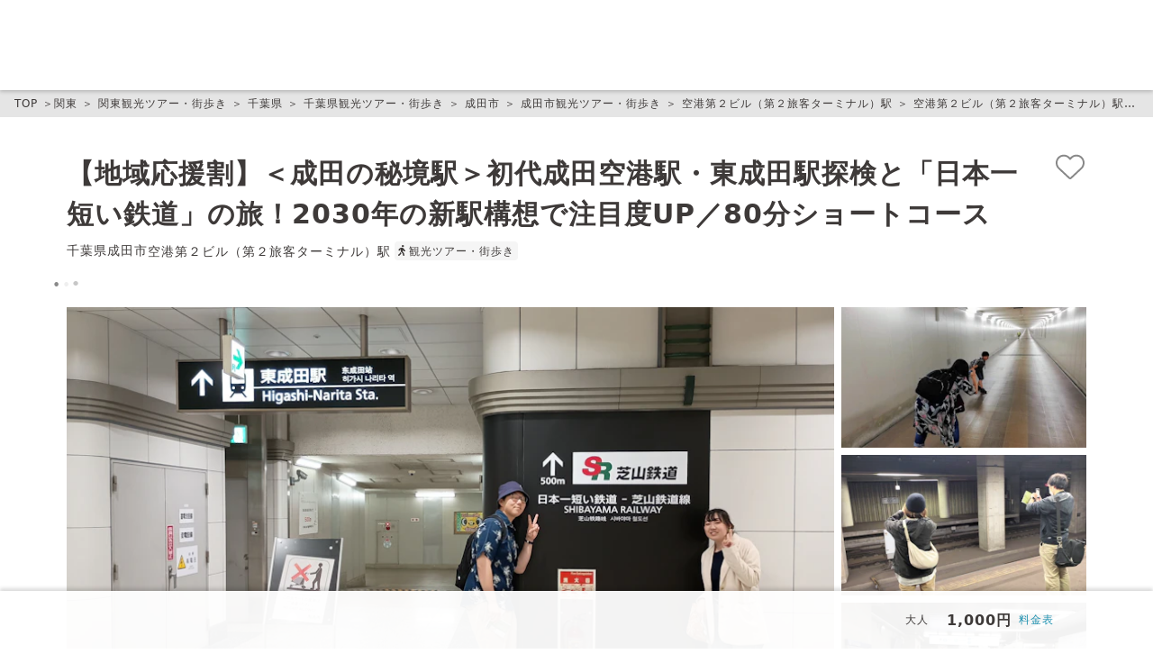

--- FILE ---
content_type: text/html; charset=utf-8
request_url: https://helloaini.com/travels/10035?prcd=WNZG
body_size: 17002
content:
<!DOCTYPE html> <html lang=ja> <head> <meta charset=UTF-8> <meta name=viewport content="width=device-width, initial-scale=1, viewport-fit=cover"> <title>【地域応援割】＜成田の秘境駅＞初代成田空港駅・東成田駅探検と「日本一短い鉄道」の旅！2030年の新駅構想で注目度UP／80分ショートコース</title> <meta name=description content="2030年代の再編でどうなる！？時が止まった「旧成田空港駅」の遺構と、全長2.2kmの日本一短い芝山鉄道を巡る冒険。空港の喧騒を離れた異空間へご案内します。解散後は至近の天然温泉でリフレッシュも！ 通常価格3,000円～4,000円..."> <meta name="twitter:description" content="2030年代の再編でどうなる！？時が止まった「旧成田空港駅」の遺構と、全長2.2kmの日本一短い芝山鉄道を巡る冒険。空港の喧騒を離れた異空間へご案内します。解散後は至近の天然温泉でリフレッシュも！ 通常価格3,000円～4,000円..."> <meta property="og:description" content="2030年代の再編でどうなる！？時が止まった「旧成田空港駅」の遺構と、全長2.2kmの日本一短い芝山鉄道を巡る冒険。空港の喧騒を離れた異空間へご案内します。解散後は至近の天然温泉でリフレッシュも！ 通常価格3,000円～4,000円..."/> <link rel=dns-prefetch href="//ekr.zdassets.com"> <link rel=dns-prefetch href="//vars.hotjar.com"> <meta name=theme-color content="#f5f5f5"> <meta name=msapplication-navbutton-color content="#f5f5f5"> <meta name=author content="Gaiax Co.Ltd."> <meta name=thumbnail content="https://aini-user-public.imgix.net/543/593543_original?auto=format&amp;dpr=1&amp;fit=crop&amp;h=338&amp;w=600"/> <meta name="twitter:card" content=summary_large_image> <meta name="twitter:site" content="@hello_aini"> <meta name="twitter:creator" content="@hello_aini"> <meta name="twitter:domain" content="https://helloaini.com"> <meta property='article:author' content='https://www.facebook.com/helloaini'> <meta property="fb:app_id" content=314144555445723> <meta property='og:locale' content=ja_JP> <meta property="og:type" content=article> <meta property="og:title" content="【地域応援割】＜成田の秘境駅＞初代成田空港駅・東成田駅探検と「日本一短い鉄道」の旅！2030年の新駅構想で注目度UP／80分ショートコース | aini（アイニ）"> <meta property="twitter:title" content="【地域応援割】＜成田の秘境駅＞初代成田空港駅・東成田駅探検と「日本一短い鉄道」の旅！2030年の新駅構想で注目度UP／80分ショートコース | aini（アイニ）"> <meta property="og:url" content="https://helloaini.com/travels/10035"> <meta property="og:image" content="https://aini-user-public.imgix.net/543/593543_original?auto=format&amp;dpr=1&amp;fit=crop&amp;h=338&amp;w=600"> <meta property="twitter:image" content="https://aini-user-public.imgix.net/543/593543_original?auto=format&amp;dpr=1&amp;fit=crop&amp;h=338&amp;w=600"> <meta name=csrf-param content=authenticity_token /> <meta name=csrf-token content="P5gA/ihouwpJ9IyTDZ5Pom3quE+bAHNQ89xzlRVJj3KGvf1Mb/vVosSZyS57ST4HtkB5ySXmD5peNyp6Qs+ujA=="/> <link rel=stylesheet media=screen href="https://d9azwowyrl3gq.cloudfront.net/assets/critical-2b399faebd6c37271d745c18281da8a5d450d7c82577cc354d40498e736df271.css"/> <link rel=stylesheet media=print href="https://d9azwowyrl3gq.cloudfront.net/assets/packs/frontend-ae7f0a4d7a677f261cb3.css" onload="this.media=&#39;screen&#39;; this.onload=null;"/> <link rel=stylesheet media=print href="https://d9azwowyrl3gq.cloudfront.net/assets/application-ef45dc387765ef334c6906c137882b2aee037aff55bb0869bd9497bdf7916625.css" onload="this.media=&#39;screen&#39;; this.onload=null;"/> <link href="https://aini-asset.imgix.net/fav.ico" rel=icon type="image/x-icon"/> <link href="https://aini-asset.imgix.net/apple-icon.png?auto=format" rel=apple-touch-icon sizes=180x180 /> <link href="https://aini-asset.imgix.net/touch-icon.png?auto=format" rel=icon type="image/png" sizes=192x192> <link rel=canonical href="https://helloaini.com/travels/10035"> <link rel=preload as=image href=https://aini-user-public.imgix.net/543/593543_original?auto=format&amp;dpr=1&amp;fit=crop&amp;h=478&amp;w=850 imagesrcset="https://aini-user-public.imgix.net/543/593543_original?auto=format&amp;dpr=1&amp;fit=crop&amp;h=478&amp;w=850 1x, https://aini-user-public.imgix.net/543/593543_original?auto=format&amp;dpr=2&amp;fit=crop&amp;h=478&amp;w=850 2x"> <link rel=alternate type="application/json+oembed" href="https://helloaini.com/embed?url=https%3A%2F%2Fhelloaini.com%2Ftravels%2F10035&amp;format=json"> <link rel=alternate type="application/xml+oembed" href="https://helloaini.com/embed?url=https%3A%2F%2Fhelloaini.com%2Ftravels%2F10035&amp;format=xml"> <script>var Settings = {"area":{"online_id":11281},"site":{"name":"aini（アイニ）"},"stock_count_items":["adult","highSchool","primarySchool","kindergarten","infant"],"facebook_login":{"preferred_profile_image_size":{"width":720,"height":720}},"theme_type":{"family":{"src":"https://d9azwowyrl3gq.cloudfront.net/admin_files/public/342/342_medium","srcset":"https://d9azwowyrl3gq.cloudfront.net/admin_files/public/342/342_medium 1x, https://d9azwowyrl3gq.cloudfront.net/admin_files/public/342/342_mediumx2 2x "},"meetup":{"src":"https://d9azwowyrl3gq.cloudfront.net/admin_files/public/343/343_medium","srcset":"https://d9azwowyrl3gq.cloudfront.net/admin_files/public/343/343_medium 1x, https://d9azwowyrl3gq.cloudfront.net/admin_files/public/343/343_mediumx2 2x"},"knowledge":{"src":"https://d9azwowyrl3gq.cloudfront.net/admin_files/public/344/344_medium","srcset":"https://d9azwowyrl3gq.cloudfront.net/admin_files/public/344/344_medium 1x, https://d9azwowyrl3gq.cloudfront.net/admin_files/public/344/344_mediumx2 2x "}},"travel":{"stock":{"limit":100},"url":{"tag_request":"https://docs.google.com/forms/d/e/1FAIpQLSfcmxsiP5q70tkxB1JfUhH23Qt__dskUqrc0YbitaabOw6jCQ/viewform?usp=pp_url"}},"search_condition":{"monitored":{"limit":10}},"help":{"url":{"bank_account":"https://support.helloaini.com/hc/ja/articles/115000344028"}},"menu":{"url":{"terms":"/terms","travel_business":"https://helloaini.com/entry/fixed/travelagency_registration/","support":"https://support.helloaini.com/hc/ja","guidebook":"https://helloaini.com/entry/host/","about":"/about","partners":"/host","reading_matter":"https://helloaini.com/entry/life/","school":"https://helloaini.com/entry/featuring/aini-freeschool/","instagram":"https://www.instagram.com/hello_aini_/","twitter":"https://twitter.com/hello_aini","facebook":"https://www.facebook.com/helloaini","line":"https://lin.ee/AjhTE2I?utm_source=eventbanner\u0026utm_medium=%28Other%29\u0026utm_campaign=LINE","about_us":"https://culture.helloaini.com/","contact":"https://helloaini.com/entry/fixed/contact/","privacy_policy":"https://www.gaiax.co.jp/policy/","gaiax_shareholder":"https://ir.gaiax.co.jp/benefit/","gdpr":"https://www.gaiax.co.jp/individual/gdpr/","cookie_policy":"/cookie_policy","business":"https://helloaini.com/entry/fixed/business/","histories":"/histories"}},"social":{"twitter_hashtag":"#aini #あふれる愛に会いにいこう"},"request":{"payment_interval_hours":24,"positive_request_month":1,"acceptance_rate_threshold":50},"review":{"limit_days":30,"reply_limit_days":7},"validation":{"review":{"attachment":{"max_size":10}}},"base_url":{"web":"https://helloaini.com","static":{"image":"https://aini-asset.imgix.net"}},"google":{"apikey":"AIzaSyB_l0ASOvi5et8F3f93jzCckJRGli1uLMw"},"stripe":{"publishable_key":"pk_live_CUfiICu8uqTJgF9c3sZ2TJAv"},"environment":"production","recaptcha":{"site_key":"6LfDOnkUAAAAAOodphQGnjQoCR7201nejG-4A5h_"},"sentry":{"dsn":"https://141cf0f9d49840d587c178d571187222@sentry.io/1434290"},"area_selector":{"default_area_id":11281},"mail":{"from":"notice@helloaini.com"},"app_link":"https://app-link.helloaini.com/?apn=jp.tabica.app\u0026isi=1515399585\u0026ibi=jp.tabica.app\u0026link=","no_image":{"merchandise":"travel_noimage_default.png","pdf_thumbnail":"https://d9azwowyrl3gq.cloudfront.net/assets/images/pdf_thumbnail.svg"},"tag":{"host_editable_tag_ids":[],"featured_tag_ids":[773,784,785,786,787,788,971,1135,1209,1254,1255,1260,1267,1271,1292,1293,1294,1295,1296]}}</script> <script>var userSettings = { "lang": "ja", "belongsToB": true }</script> <script src="https://d9azwowyrl3gq.cloudfront.net/assets/application-ab1cb9cb7b81a2343af9e3656f3ada179193506d0f5f3988089d89233e3b4300.js" defer=defer></script> <script src="https://d9azwowyrl3gq.cloudfront.net/assets/packs/frontend-1250076d61a2168e344a-bundle.js" defer=defer></script> <script>
window.dataLayer = window.dataLayer || [];
dataLayer.push({'user-segment': 'b_visitor'});
</script> <script>(function(w,d,s,l,i){w[l]=w[l]||[];w[l].push({'gtm.start':
new Date().getTime(),event:'gtm.js'});var f=d.getElementsByTagName(s)[0],
j=d.createElement(s),dl=l!='dataLayer'?'&l='+l:'';j.defer=true;j.src=
'https://www.googletagmanager.com/gtm.js?id='+i+dl;f.parentNode.insertBefore(j,f);
})(window,document,'script','dataLayer','GTM-WDNF73');</script> </head> <body> <noscript><iframe src="https://www.googletagmanager.com/ns.html?id=GTM-WDNF73" height=0 width=0 style="display:none;visibility:hidden"></iframe></noscript> <header id=js-header class=gb-header data-props="{&quot;pageType&quot;:&quot;friend&quot;,&quot;isChange&quot;:false}"></header> <div class=gb-pankuzu id=js-breadcrumb data-props="{&quot;links&quot;:[{&quot;href&quot;:&quot;https://helloaini.com/friend/areas/kanto&quot;,&quot;text&quot;:&quot;関東&quot;},{&quot;href&quot;:&quot;https://helloaini.com/friend/areas/kanto/categories/walking&quot;,&quot;text&quot;:&quot;関東観光ツアー・街歩き&quot;},{&quot;href&quot;:&quot;https://helloaini.com/friend/areas/chiba&quot;,&quot;text&quot;:&quot;千葉県&quot;},{&quot;href&quot;:&quot;https://helloaini.com/friend/areas/chiba/categories/walking&quot;,&quot;text&quot;:&quot;千葉県観光ツアー・街歩き&quot;},{&quot;href&quot;:&quot;https://helloaini.com/friend/areas/narita&quot;,&quot;text&quot;:&quot;成田市&quot;},{&quot;href&quot;:&quot;https://helloaini.com/friend/areas/narita/categories/walking&quot;,&quot;text&quot;:&quot;成田市観光ツアー・街歩き&quot;},{&quot;href&quot;:&quot;https://helloaini.com/friend/areas/3695&quot;,&quot;text&quot;:&quot;空港第２ビル（第２旅客ターミナル）駅&quot;},{&quot;href&quot;:&quot;https://helloaini.com/friend/areas/3695/categories/walking&quot;,&quot;text&quot;:&quot;空港第２ビル（第２旅客ターミナル）駅観光ツアー・街歩き&quot;},{&quot;src&quot;:&quot;/travels/10035&quot;,&quot;text&quot;:&quot;【地域応援割】＜成田の秘境駅＞初代成田空港駅・東成田駅探検と「日本一短い鉄道」の旅！2030年の新駅構想で注目度UP／80分ショートコース&quot;}]}"></div> <main role=main> <div class=t-public__page-wrap> <div class=t-public__container data-id=10035 data-name="【地域応援割】＜成田の秘境駅＞初代成田空港駅・東成田駅探検と「日本一短い鉄道」の旅！2030年の新駅構想で注目度UP／80分ショートコース" data-category="観光ツアー・街歩き" data-brand="成田空港東バス応援プロジェクト/42695" data-price=1000> <div class=experience-head> <h1 class=experience-title>【地域応援割】＜成田の秘境駅＞初代成田空港駅・東成田駅探検と「日本一短い鉄道」の旅！2030年の新駅構想で注目度UP／80分ショートコース</h1> <div class=experience-btnHeart> <span class=js-travel-favorite-btn data-props="{&quot;travelId&quot;:10035,&quot;size&quot;:&quot;large&quot;}"> </span> </div> <div class=js-area-category-row data-props="{&quot;areas&quot;:[{&quot;name&quot;:&quot;千葉県&quot;,&quot;id&quot;:12,&quot;alias&quot;:&quot;chiba&quot;},{&quot;name&quot;:&quot;成田市&quot;,&quot;id&quot;:667,&quot;alias&quot;:&quot;narita&quot;},{&quot;name&quot;:&quot;空港第２ビル（第２旅客ターミナル）駅&quot;,&quot;id&quot;:3695,&quot;alias&quot;:null}],&quot;category&quot;:{&quot;id&quot;:1,&quot;name&quot;:&quot;観光ツアー・街歩き&quot;,&quot;alias&quot;:&quot;walking&quot;}}"></div> <div class=experience-head-flex> <div class=u-flex> <div class=js-rating-container data-props="{&quot;merchandiseId&quot;:10035,&quot;favoriteCount&quot;:26.0,&quot;hasReviewRating&quot;:true,&quot;hasFavoriteCount&quot;:true,&quot;hasFollowerCount&quot;:false,&quot;hasReviewCount&quot;:true,&quot;hasPrice&quot;:false,&quot;price&quot;:1000,&quot;reviewAnchorTag&quot;:&quot;reviews&quot;}"> </div> </div> </div> </div> <div class=cls-experience-mainImg__container> <div id=js-travel-image-slideshow class=experience-mainImg__container data-props="{&quot;mainSrcsets&quot;:[{&quot;src&quot;:&quot;https://aini-user-public.imgix.net/543/593543_original?auto=format&amp;dpr=1&amp;fit=crop&amp;h=478&amp;w=850&quot;,&quot;srcset&quot;:[&quot;https://aini-user-public.imgix.net/543/593543_original?auto=format&amp;dpr=1&amp;fit=crop&amp;h=478&amp;w=850 1x&quot;,&quot; https://aini-user-public.imgix.net/543/593543_original?auto=format&amp;dpr=2&amp;fit=crop&amp;h=478&amp;w=850 2x&quot;],&quot;caption&quot;:&quot;&quot;}],&quot;subSrcsets&quot;:[{&quot;src&quot;:&quot;https://aini-user-public.imgix.net/540/593540_original?auto=format&amp;dpr=1&amp;fit=crop&amp;h=169&amp;w=300&quot;,&quot;srcset&quot;:[&quot;https://aini-user-public.imgix.net/540/593540_original?auto=format&amp;dpr=1&amp;fit=crop&amp;h=169&amp;w=300 1x&quot;,&quot; https://aini-user-public.imgix.net/540/593540_original?auto=format&amp;dpr=2&amp;fit=crop&amp;h=169&amp;w=300 2x&quot;],&quot;caption&quot;:&quot;&quot;},{&quot;src&quot;:&quot;https://aini-user-public.imgix.net/539/593539_original?auto=format&amp;dpr=1&amp;fit=crop&amp;h=169&amp;w=300&quot;,&quot;srcset&quot;:[&quot;https://aini-user-public.imgix.net/539/593539_original?auto=format&amp;dpr=1&amp;fit=crop&amp;h=169&amp;w=300 1x&quot;,&quot; https://aini-user-public.imgix.net/539/593539_original?auto=format&amp;dpr=2&amp;fit=crop&amp;h=169&amp;w=300 2x&quot;],&quot;caption&quot;:&quot;&quot;},{&quot;src&quot;:&quot;https://aini-user-public.imgix.net/529/593529_original?auto=format&amp;dpr=1&amp;fit=crop&amp;h=169&amp;w=300&quot;,&quot;srcset&quot;:[&quot;https://aini-user-public.imgix.net/529/593529_original?auto=format&amp;dpr=1&amp;fit=crop&amp;h=169&amp;w=300 1x&quot;,&quot; https://aini-user-public.imgix.net/529/593529_original?auto=format&amp;dpr=2&amp;fit=crop&amp;h=169&amp;w=300 2x&quot;],&quot;caption&quot;:&quot;&quot;},{&quot;src&quot;:&quot;https://aini-user-public.imgix.net/530/593530_original?auto=format&amp;dpr=1&amp;fit=crop&amp;h=169&amp;w=300&quot;,&quot;srcset&quot;:[&quot;https://aini-user-public.imgix.net/530/593530_original?auto=format&amp;dpr=1&amp;fit=crop&amp;h=169&amp;w=300 1x&quot;,&quot; https://aini-user-public.imgix.net/530/593530_original?auto=format&amp;dpr=2&amp;fit=crop&amp;h=169&amp;w=300 2x&quot;],&quot;caption&quot;:&quot;&quot;},{&quot;src&quot;:&quot;https://aini-user-public.imgix.net/528/593528_original?auto=format&amp;dpr=1&amp;fit=crop&amp;h=169&amp;w=300&quot;,&quot;srcset&quot;:[&quot;https://aini-user-public.imgix.net/528/593528_original?auto=format&amp;dpr=1&amp;fit=crop&amp;h=169&amp;w=300 1x&quot;,&quot; https://aini-user-public.imgix.net/528/593528_original?auto=format&amp;dpr=2&amp;fit=crop&amp;h=169&amp;w=300 2x&quot;],&quot;caption&quot;:&quot;&quot;},{&quot;src&quot;:&quot;https://aini-user-public.imgix.net/533/593533_original?auto=format&amp;dpr=1&amp;fit=crop&amp;h=169&amp;w=300&quot;,&quot;srcset&quot;:[&quot;https://aini-user-public.imgix.net/533/593533_original?auto=format&amp;dpr=1&amp;fit=crop&amp;h=169&amp;w=300 1x&quot;,&quot; https://aini-user-public.imgix.net/533/593533_original?auto=format&amp;dpr=2&amp;fit=crop&amp;h=169&amp;w=300 2x&quot;],&quot;caption&quot;:&quot;&quot;},{&quot;src&quot;:&quot;https://aini-user-public.imgix.net/532/593532_original?auto=format&amp;dpr=1&amp;fit=crop&amp;h=169&amp;w=300&quot;,&quot;srcset&quot;:[&quot;https://aini-user-public.imgix.net/532/593532_original?auto=format&amp;dpr=1&amp;fit=crop&amp;h=169&amp;w=300 1x&quot;,&quot; https://aini-user-public.imgix.net/532/593532_original?auto=format&amp;dpr=2&amp;fit=crop&amp;h=169&amp;w=300 2x&quot;],&quot;caption&quot;:&quot;&quot;},{&quot;src&quot;:&quot;https://aini-user-public.imgix.net/531/593531_original?auto=format&amp;dpr=1&amp;fit=crop&amp;h=169&amp;w=300&quot;,&quot;srcset&quot;:[&quot;https://aini-user-public.imgix.net/531/593531_original?auto=format&amp;dpr=1&amp;fit=crop&amp;h=169&amp;w=300 1x&quot;,&quot; https://aini-user-public.imgix.net/531/593531_original?auto=format&amp;dpr=2&amp;fit=crop&amp;h=169&amp;w=300 2x&quot;],&quot;caption&quot;:&quot;&quot;},{&quot;src&quot;:&quot;https://aini-user-public.imgix.net/535/593535_original?auto=format&amp;dpr=1&amp;fit=crop&amp;h=169&amp;w=300&quot;,&quot;srcset&quot;:[&quot;https://aini-user-public.imgix.net/535/593535_original?auto=format&amp;dpr=1&amp;fit=crop&amp;h=169&amp;w=300 1x&quot;,&quot; https://aini-user-public.imgix.net/535/593535_original?auto=format&amp;dpr=2&amp;fit=crop&amp;h=169&amp;w=300 2x&quot;],&quot;caption&quot;:&quot;&quot;},{&quot;src&quot;:&quot;https://aini-user-public.imgix.net/541/593541_original?auto=format&amp;dpr=1&amp;fit=crop&amp;h=169&amp;w=300&quot;,&quot;srcset&quot;:[&quot;https://aini-user-public.imgix.net/541/593541_original?auto=format&amp;dpr=1&amp;fit=crop&amp;h=169&amp;w=300 1x&quot;,&quot; https://aini-user-public.imgix.net/541/593541_original?auto=format&amp;dpr=2&amp;fit=crop&amp;h=169&amp;w=300 2x&quot;],&quot;caption&quot;:&quot;&quot;},{&quot;src&quot;:&quot;https://aini-user-public.imgix.net/542/593542_original?auto=format&amp;dpr=1&amp;fit=crop&amp;h=169&amp;w=300&quot;,&quot;srcset&quot;:[&quot;https://aini-user-public.imgix.net/542/593542_original?auto=format&amp;dpr=1&amp;fit=crop&amp;h=169&amp;w=300 1x&quot;,&quot; https://aini-user-public.imgix.net/542/593542_original?auto=format&amp;dpr=2&amp;fit=crop&amp;h=169&amp;w=300 2x&quot;],&quot;caption&quot;:&quot;&quot;},{&quot;src&quot;:&quot;https://aini-user-public.imgix.net/544/593544_original?auto=format&amp;dpr=1&amp;fit=crop&amp;h=169&amp;w=300&quot;,&quot;srcset&quot;:[&quot;https://aini-user-public.imgix.net/544/593544_original?auto=format&amp;dpr=1&amp;fit=crop&amp;h=169&amp;w=300 1x&quot;,&quot; https://aini-user-public.imgix.net/544/593544_original?auto=format&amp;dpr=2&amp;fit=crop&amp;h=169&amp;w=300 2x&quot;],&quot;caption&quot;:&quot;&quot;},{&quot;src&quot;:&quot;https://aini-user-public.imgix.net/546/593546_original?auto=format&amp;dpr=1&amp;fit=crop&amp;h=169&amp;w=300&quot;,&quot;srcset&quot;:[&quot;https://aini-user-public.imgix.net/546/593546_original?auto=format&amp;dpr=1&amp;fit=crop&amp;h=169&amp;w=300 1x&quot;,&quot; https://aini-user-public.imgix.net/546/593546_original?auto=format&amp;dpr=2&amp;fit=crop&amp;h=169&amp;w=300 2x&quot;],&quot;caption&quot;:&quot;&quot;}],&quot;subSrcsetsLarge&quot;:[{&quot;src&quot;:&quot;https://aini-user-public.imgix.net/540/593540_original?auto=format&amp;dpr=1&amp;fit=crop&amp;h=478&amp;w=850&quot;,&quot;srcset&quot;:[&quot;https://aini-user-public.imgix.net/540/593540_original?auto=format&amp;dpr=1&amp;fit=crop&amp;h=478&amp;w=850 1x&quot;,&quot; https://aini-user-public.imgix.net/540/593540_original?auto=format&amp;dpr=2&amp;fit=crop&amp;h=478&amp;w=850 2x&quot;],&quot;caption&quot;:&quot;&quot;},{&quot;src&quot;:&quot;https://aini-user-public.imgix.net/539/593539_original?auto=format&amp;dpr=1&amp;fit=crop&amp;h=478&amp;w=850&quot;,&quot;srcset&quot;:[&quot;https://aini-user-public.imgix.net/539/593539_original?auto=format&amp;dpr=1&amp;fit=crop&amp;h=478&amp;w=850 1x&quot;,&quot; https://aini-user-public.imgix.net/539/593539_original?auto=format&amp;dpr=2&amp;fit=crop&amp;h=478&amp;w=850 2x&quot;],&quot;caption&quot;:&quot;&quot;},{&quot;src&quot;:&quot;https://aini-user-public.imgix.net/529/593529_original?auto=format&amp;dpr=1&amp;fit=crop&amp;h=478&amp;w=850&quot;,&quot;srcset&quot;:[&quot;https://aini-user-public.imgix.net/529/593529_original?auto=format&amp;dpr=1&amp;fit=crop&amp;h=478&amp;w=850 1x&quot;,&quot; https://aini-user-public.imgix.net/529/593529_original?auto=format&amp;dpr=2&amp;fit=crop&amp;h=478&amp;w=850 2x&quot;],&quot;caption&quot;:&quot;&quot;},{&quot;src&quot;:&quot;https://aini-user-public.imgix.net/530/593530_original?auto=format&amp;dpr=1&amp;fit=crop&amp;h=478&amp;w=850&quot;,&quot;srcset&quot;:[&quot;https://aini-user-public.imgix.net/530/593530_original?auto=format&amp;dpr=1&amp;fit=crop&amp;h=478&amp;w=850 1x&quot;,&quot; https://aini-user-public.imgix.net/530/593530_original?auto=format&amp;dpr=2&amp;fit=crop&amp;h=478&amp;w=850 2x&quot;],&quot;caption&quot;:&quot;&quot;},{&quot;src&quot;:&quot;https://aini-user-public.imgix.net/528/593528_original?auto=format&amp;dpr=1&amp;fit=crop&amp;h=478&amp;w=850&quot;,&quot;srcset&quot;:[&quot;https://aini-user-public.imgix.net/528/593528_original?auto=format&amp;dpr=1&amp;fit=crop&amp;h=478&amp;w=850 1x&quot;,&quot; https://aini-user-public.imgix.net/528/593528_original?auto=format&amp;dpr=2&amp;fit=crop&amp;h=478&amp;w=850 2x&quot;],&quot;caption&quot;:&quot;&quot;},{&quot;src&quot;:&quot;https://aini-user-public.imgix.net/533/593533_original?auto=format&amp;dpr=1&amp;fit=crop&amp;h=478&amp;w=850&quot;,&quot;srcset&quot;:[&quot;https://aini-user-public.imgix.net/533/593533_original?auto=format&amp;dpr=1&amp;fit=crop&amp;h=478&amp;w=850 1x&quot;,&quot; https://aini-user-public.imgix.net/533/593533_original?auto=format&amp;dpr=2&amp;fit=crop&amp;h=478&amp;w=850 2x&quot;],&quot;caption&quot;:&quot;&quot;},{&quot;src&quot;:&quot;https://aini-user-public.imgix.net/532/593532_original?auto=format&amp;dpr=1&amp;fit=crop&amp;h=478&amp;w=850&quot;,&quot;srcset&quot;:[&quot;https://aini-user-public.imgix.net/532/593532_original?auto=format&amp;dpr=1&amp;fit=crop&amp;h=478&amp;w=850 1x&quot;,&quot; https://aini-user-public.imgix.net/532/593532_original?auto=format&amp;dpr=2&amp;fit=crop&amp;h=478&amp;w=850 2x&quot;],&quot;caption&quot;:&quot;&quot;},{&quot;src&quot;:&quot;https://aini-user-public.imgix.net/531/593531_original?auto=format&amp;dpr=1&amp;fit=crop&amp;h=478&amp;w=850&quot;,&quot;srcset&quot;:[&quot;https://aini-user-public.imgix.net/531/593531_original?auto=format&amp;dpr=1&amp;fit=crop&amp;h=478&amp;w=850 1x&quot;,&quot; https://aini-user-public.imgix.net/531/593531_original?auto=format&amp;dpr=2&amp;fit=crop&amp;h=478&amp;w=850 2x&quot;],&quot;caption&quot;:&quot;&quot;},{&quot;src&quot;:&quot;https://aini-user-public.imgix.net/535/593535_original?auto=format&amp;dpr=1&amp;fit=crop&amp;h=478&amp;w=850&quot;,&quot;srcset&quot;:[&quot;https://aini-user-public.imgix.net/535/593535_original?auto=format&amp;dpr=1&amp;fit=crop&amp;h=478&amp;w=850 1x&quot;,&quot; https://aini-user-public.imgix.net/535/593535_original?auto=format&amp;dpr=2&amp;fit=crop&amp;h=478&amp;w=850 2x&quot;],&quot;caption&quot;:&quot;&quot;},{&quot;src&quot;:&quot;https://aini-user-public.imgix.net/541/593541_original?auto=format&amp;dpr=1&amp;fit=crop&amp;h=478&amp;w=850&quot;,&quot;srcset&quot;:[&quot;https://aini-user-public.imgix.net/541/593541_original?auto=format&amp;dpr=1&amp;fit=crop&amp;h=478&amp;w=850 1x&quot;,&quot; https://aini-user-public.imgix.net/541/593541_original?auto=format&amp;dpr=2&amp;fit=crop&amp;h=478&amp;w=850 2x&quot;],&quot;caption&quot;:&quot;&quot;},{&quot;src&quot;:&quot;https://aini-user-public.imgix.net/542/593542_original?auto=format&amp;dpr=1&amp;fit=crop&amp;h=478&amp;w=850&quot;,&quot;srcset&quot;:[&quot;https://aini-user-public.imgix.net/542/593542_original?auto=format&amp;dpr=1&amp;fit=crop&amp;h=478&amp;w=850 1x&quot;,&quot; https://aini-user-public.imgix.net/542/593542_original?auto=format&amp;dpr=2&amp;fit=crop&amp;h=478&amp;w=850 2x&quot;],&quot;caption&quot;:&quot;&quot;},{&quot;src&quot;:&quot;https://aini-user-public.imgix.net/544/593544_original?auto=format&amp;dpr=1&amp;fit=crop&amp;h=478&amp;w=850&quot;,&quot;srcset&quot;:[&quot;https://aini-user-public.imgix.net/544/593544_original?auto=format&amp;dpr=1&amp;fit=crop&amp;h=478&amp;w=850 1x&quot;,&quot; https://aini-user-public.imgix.net/544/593544_original?auto=format&amp;dpr=2&amp;fit=crop&amp;h=478&amp;w=850 2x&quot;],&quot;caption&quot;:&quot;&quot;},{&quot;src&quot;:&quot;https://aini-user-public.imgix.net/546/593546_original?auto=format&amp;dpr=1&amp;fit=crop&amp;h=478&amp;w=850&quot;,&quot;srcset&quot;:[&quot;https://aini-user-public.imgix.net/546/593546_original?auto=format&amp;dpr=1&amp;fit=crop&amp;h=478&amp;w=850 1x&quot;,&quot; https://aini-user-public.imgix.net/546/593546_original?auto=format&amp;dpr=2&amp;fit=crop&amp;h=478&amp;w=850 2x&quot;],&quot;caption&quot;:&quot;&quot;}]}"> </div> </div> <div class=t-public__container> <div class=u-mb-1> <div id=js-travel-featured-tags data-props="{&quot;tags&quot;:[{&quot;id&quot;:267,&quot;name&quot;:&quot;写真撮影&quot;,&quot;alias&quot;:&quot;photo-movie&quot;,&quot;description&quot;:&quot;写真に精通したホストから一眼やスマホでの写真が上達する撮影技法を教わりましょう！&quot;,&quot;image&quot;:null},{&quot;id&quot;:617,&quot;name&quot;:&quot;空港見学&quot;,&quot;alias&quot;:&quot;airport&quot;,&quot;description&quot;:&quot;ショッピングモールとしても人気の空港施設を見てみましょう！&quot;,&quot;image&quot;:null},{&quot;id&quot;:1295,&quot;name&quot;:&quot;小学校高学年向け&quot;,&quot;alias&quot;:&quot;upper-elementaryschool-kids&quot;,&quot;description&quot;:&quot;9歳～12歳の小学校高学年向けの体験です。&quot;,&quot;image&quot;:null}],&quot;anchorTargetId&quot;:&quot;anchor-for-tag-list&quot;}"> </div> </div> </div> <section class=experience-host> <div class=experience-host__container id=js-host-rating-container data-props="{&quot;id&quot;:42695}"> </div> <div class="u-flex is-center u-mb-3"> <p id=js-follow-btn data-props="{&quot;followeeId&quot;:42695,&quot;size&quot;:&quot;small&quot;,&quot;kind&quot;:&quot;general&quot;}"> </p> </div> <div id=js-certificated-description class="u-flex is-center" data-props="{&quot;merchandiseId&quot;:10035}"></div> </section> <div class=t-public__container> <div class=u-mb-4> <div class=js-share-container data-props="{&quot;url&quot;:&quot;https://helloaini.com/travels/10035&quot;,&quot;center&quot;:true,&quot;text&quot;:&quot;【地域応援割】＜成田の秘境駅＞初代成田空港駅・東成田駅探検と「日本一短い鉄道」の旅！2030年の新駅構想で注目度UP／80分ショートコース&quot;,&quot;twitterAccount&quot;:&quot;@RailfanGuide&quot;}"></div> </div> </div> </div> <section class="c-segment-responsive__container cls-experience_explanation"> <div class=t-public__container> <div class="c-segment-responsive experience-oembed__container"> <h2 class=c-segment-responsive__title> 体験できること </h2> <div class=c-segment-responsive__contents> <div class="experience-oembed js-o-embed-frame" data-props="{&quot;url&quot;:&quot;&quot;}"> </div> <p>2030年代の再編でどうなる！？時が止まった「旧成田空港駅」の遺構と、全長2.2kmの日本一短い芝山鉄道を巡る冒険。空港の喧騒を離れた異空間へご案内します。解散後は至近の天然温泉でリフレッシュも！<br><br>通常価格3,000円～4,000円で販売しているOTA（旅行サイト）と同じ体験ツアーが、対象の路線バスを片道利用で約6割引（1,000円台）となります！<br>例えば、午前中か前日に、航空科学博物館行き片道バス利用で割引OKです。詳細は（ <a target=_blank href="https://helloaini.com/notes/19920">https://helloaini.com/notes/19920</a> ）を必ずご覧ください。<br><br>2030年代、空港駅は劇的に変わる。その時「東成田駅」は……？<br>成田空港の新旅客ターミナルが現在の第2ターミナルの南側（第1と第2の間）に建設されることに合わせ、新ターミナル直下に、JRと京成が乗り入れる巨大な「新成田空港駅（仮称）」が建設予定です。<br>この大改革により、ファンの間で注目されているのが「東成田駅」と「芝山千代田駅」の去就です。本ツアーでは、変わりゆく空港の未来を予測しながら、今なお残る「開港当時の記憶」を巡ります。<br><br>まるでタイムトラベル。音が消える「500mのタイムトンネル」 空港第2ビル駅から東成田駅へと続く全長約500メートルの連絡通路。一歩足を踏み入れると、空港の喧騒が嘘のように消え、独特の静寂に包まれます。 たどり着いた東成田駅は、かつての「成田空港駅」。広いコンコースに佇む陶板壁画「曲水の宴」や、当時の検問ゲート跡、閉鎖されたフェンスの向こう側に残る旧ホームなど、昭和の熱気と歴史が真空パックされたような遺構を、専門ガイドが詳しく解説します。<br><br>「日本一短い鉄道」に乗車！記念切符は最高の土産に 見学後は、日本一短い鉄道（普通鉄道）として知られる「芝山鉄道」に乗車。わずか2.2km、約3分間の旅ですが、車窓から見える整備地区の景色は圧巻です。<br> ※運賃は自己負担で、東成田から芝山千代田まで片道大人220円。交通系ICは使えません。きっぷに下車駅で無効印を押してもらうと日付入りの記念になります。<br><br>【ツアーの行程】（所要時間：約80分）<br>集合：成田空港第2ターミナル「吉野家」前 （09:30集合 ／ 13:00集合）<br>タイムトンネル・ウォーキング： 第2ビル駅から東成田駅へ。<br>東成田駅（旧成田空港駅）見学： コンコース、壁画、旧案内板、幻の成田新幹線エピソードを解説。<br>芝山鉄道・乗車体験 ：（10:33発 ／ 13:51発）<br>芝山千代田駅 到着・解散： （10:50頃 ／ 14:20頃） ホームから空港の遠景を見学後、現地解散。<br><br>【解散後のお楽しみ：成田空港温泉 空の湯】 解散場所の芝山千代田駅からは、天然温泉「空の湯」がすぐそこ！ <br>・施設利用で駐車場24時間無料（認証が必要） <br>・第2ターミナルへの無料シャトルバスあり <br>・無料のナリタニスト公式アプリ（Android/iPhone）提示で、各ターミナルのお土産や飲食店が割引になったり、空の湯のタオルセット (フェイスタオル＋バスタオル ：300円）が無料<br><br>★お一人様、リクエスト予約、前日予約も大歓迎です！ <br>★成田空港の2つの異空間トンネル探検コースと合同の場合があります。<br>★土日の午前午後の組み合わせで、当日『成田空港見学ツアー（3ターミナル早回り）』も参加可能です。現金やPayPayでお支払いください。<br>→ついに１日2コースに挑戦する方も出てきました。<br><br>【お客様の声】<br>■空港開港当初の新幹線の計画が頓挫してしまった歴史や、その当時の利用予定だった東成田駅の当時のまま残る新幹線用のホームなど、とても興味深いものばかりでした。<br>たくさん歩きましたが、ツアーガイドさんのガイドが楽しくて、あっという間でした。<br>また別のツアーも参加したいです。<br><br>■雨の中成田空港の2つの異空間トンネル探検に参加しました。成田空港の歴史や未来の話し、今は寂れてしまったかつての成田空港駅の東成田駅、木の根ペンションを迂回している鉄道や道路、滑走路下のトンネル、、盛りだくさんの内容で２時間とても楽しかったです。説明もわかりやすく雑談も勉強になりました。次は違うツアーにも参加してみたいです。<br><br>■成田あたりで半日楽しめる何かを探していたところ、偶然見つけたツアーでしたが、期待通り成田空港の知らない世界を体験できました。<br>滑走路の下にあるトンネルや廃駅など正に非日常の異空間。旅行以外で立ち寄る空港も考えてみれば初めてで、もっと色々知りたく、他のツアーにも是非参加してみたいと思いました。ありがとうございました。<br><br>■昼間なのに誰もいない東成田駅（旧成田空港駅）にも行く事ができ、かつて栄えていたであろうその姿を見て学ぶ事が出来ました。ホラー映画の中にいるような体験でした。<br>ツアー自体二時間ほど歩くのですが、トンネルや地下道なので夏も涼しいかと思われます。（屋外も歩きます）<br>また、ガイドさんのお話も面白くて歴史や乗り</p> </div> </div> </div> </section> <section class=c-segment-responsive__container> <div class=t-public__container> <div class=c-segment-responsive> <div class=c-segment-responsive__title> 注意事項 </div> <div class=c-segment-responsive__contents> <div class=c-definition-list-responsive> <div class=c-definition-list-responsive__contents> <div class=c-exclamation><span class=js-font-awesome-icon data-props="{&quot;icon&quot;:&quot;fasExclamationCircle&quot;}"></span><p>必ずお読みの上、ご参加ください</p></div> <p>■こまめな手洗い・消毒、検温、体調不良時は行動をストップ、マスク着用は個人の判断など『新しい旅のエチケット』をお守りください。<br>■熱中症対策・雨天対策として、お帽子や日傘・水分補給用の飲料、雨具等のご準備をお願いいたします。また、冬場は、防寒対策もお願いいたします。<br>■原則、雨天決行です。天候や季節や気温にあわせた服装で体温を調整できるようご配慮ください。<br>■階段やエスカレーターを頻繁に利用するため、車いすやベビーカー等が必要な方の参加には対応しておりません。<br>■当ツアーは施設が実施するオフィシャルツアーではありません。関係者のみ立ち入れるエリアへの入場は一切ございませんので予めご了承ください。<br>■ご連絡なく集合場所にお越しにならない場合は、不参加と判断させて頂きます。また、遅刻される場合は、原則、現地での途中合流となります。<br>■12歳未満の方は子供料金が適応となります。未就学児のご参加はできません。<br><br>【その他】<br>※ツアー料金には現地までの交通費、飲食費、入浴料等は含まれていません。<br>※芝山千代田駅はSuica等の交通系ICカードが使えません。切符をお買い求めください。<br>※状況により終了時間やコース、解散場所が変更になる場合があります。<br><br>物が好き、その時代を生きた人、千葉出身の人などにおススメです。誰もが知っている成田空港だけども、また違った一面を知れます！<br><br>【参考：天然温泉施設｢成田空港温泉 空の湯｣】<br>・空の湯は、飛行機が見える屋上露天風呂の他、岩盤浴、宿泊・休憩設備、レンタサイクル、ボルダリング、カラオケ、卓球等を完備した宿泊、日帰り含め様々な過ごし方ができる新しいスタイルの温浴施設です。<br>・空の湯利用で”施設”駐車場24時間無料。施設使用時に駐車券をフロントにお出しいただき認証を受けてください。<br>・空港第2ターミナルまでの無料シャトルバスのバス停は、成田空港第2ターミナルの2番レーン23Bです。運行時間は約10分です。時刻表は公式サイトをご覧ください。</p> </div> </div> </div> </div> </div> </section> <section> <div class="js-travel-search t-public__container" data-props="{&quot;title&quot;:&quot;この体験を見た人がチェックしている体験&quot;,&quot;baseId&quot;:10035,&quot;except&quot;:[10035],&quot;sort&quot;:&quot;related&quot;,&quot;inStock&quot;:false,&quot;listName&quot;:&quot;Travel/Popular&quot;,&quot;cache&quot;:true,&quot;page&quot;:1,&quot;perPage&quot;:5}"></div> </section> <section class=c-segment-responsive__container> <div class=t-public__container> <div class="c-segment-responsive experience-photo-host__container"> <h2 class=c-segment-responsive__title> ホストの <a href="/users/42695">成田空港東バス応援プロジェクト</a> について </h2> <div class=c-segment-responsive__contents> <figure class=experience-photo-host> <span class=js-travel-photo-host data-props="{&quot;userId&quot;:42695}"></span> </figure> <p class=js-read-more-text data-props="{&quot;text&quot;:&quot;多古町、芝山町、横芝光町、山武市や京成バス千葉イースト、JRバス関東と連携し、路線バスの活性化や運転士募集も応援！「成田空港第2の開港プロジェクト」にあわせた「エアポートシティ」のトリビア体験ツアーが好評！お一人様やリクエスト＆前日予約、貸切も大歓迎！年末年始やお盆休みも催行。\n\n2025年 観光庁「地域観光魅力向上事業（ https://miryoku.go.jp/ ）」の地域観光サポーターとして、大阪府、兵庫県、岡山県、新潟県の採択事業者を支援いたしました。\n成田空港リトリート代表と多古町地域おこし協力隊も兼務しながら「公共交通を使った旅の楽しさ」を伝える体験ツアーを企画実施し、じゃらん等のレビューでも高評価をいただいています。\n https://www.jalan.net/kankou/spt_guide000000205917/kuchikomi/?screenId=OUW3701&amp;rootCd=3 \n\n全国の地方で鉄道や路線バスの減便・廃線が進んでいます。千葉県地方部でも、公共交通の維持が困難になりつつあります。\n全国のJRほぼ全線を乗りつぶした鉄道ファンとして「公共交通に乗る目的を作る」ことの大切さを実感しています。\n一般社団法人キャリアビジョン協会インタビュー→ https://career-vision.or.jp/20241219-1\n\n【地域応援割はaini限定」】\n詳細→ https://helloaini.com/notes/19920\n同じ体験ツアーでも、他のOTAサイトでは通常3,000～4,000円で販売されていますが、ainiからのご予約なら、約6割引の「1,000円台」でご参加いただけます！\n👨‍👩‍👧 大人はお得な定額料金、さらに小学生は半額で参加OK！\n\n＜割引の対象について＞\nこの割引は、成田空港東側地域（多古町・芝山町・横芝光町・山武市など）の皆さまや、この地域の公共交通を利用する方を対象としています。\n\n▼地域の方の場合\n予約後、「郵便番号だけ」ainiのメッセージでお知らせください。写真などの提示は不要です。\n\n▼地域外からの方でもOK\n体験当日または前日に対象路線バスをご利用いただき、バス停や車両との写真（スマホ自撮りでOK）をツアーガイドにお見せいただければ、割引の対象となります。\n📷 写真は記念撮影の感覚でOK。確認のためのご協力をお願いいたします。\n\n※他の旅行サイトからのご予約は、割引が適用されませんのでご注意ください。\n※aini割引クーポンやコミュニティ機能を活用して運営していきます。\n\n【地域バス運転士募集】\n地域貢献型の取り組みとして、「バス運転手になりたい人」向けの説明会・見学会支援も始めました！\n地元の「京成バス千葉イースト」や「JRバス関東」と連携し、地元の路線バスを支える“運転士候補”を探していきます。\n地域の市町の移住定住の部署とも連携をとって、両バス会社とともに、この地域での生活をサポートいたします。\n・多古町（ https://www.town.tako.chiba.jp/ijyu/ ）\n・芝山町（https://www.town.shibayama.lg.jp/0000004307.html ）\n・山武市（ https://www.city.sammu.lg.jp/kurashi/ijyu-teijyu/ ）\n・横芝光町（ https://yoridokoro.chiba.jp/ ）\n\n成田空港からLCCで結んでいる旭川、札幌（新千歳）、大阪（関西）、広島、高松、松山、 高知、福岡、長崎、大分、熊本、宮崎、鹿児島、奄美、沖縄（那覇）などから、来られる方に「多古町・芝山町・横芝光町・山武市」の路線バスを利用する観光をPRしていきたいです。\nまた、交通量が比較的穏やかな地域で運転したい方に、京成バス千葉イースト「多古営業所、成東営業所、成田営業所」や、 JRバス関東「成田空港支店」、\n成田空港間の高速バスの運転士募集などをご紹介し、 関係市町の移住定住サポートと成田空港周辺でのライフスタイルをご案内していきます。\n\n 「この地域でのバスの運転士にちょっと興味ある」方へ \n京成バス千葉イーストや、JRバス関東の説明会や、募集にエントリー予定の方は、その旨、このainiのメッセージ機能でお送り下さい。\n現地ツアーやオンラインツアーの無料参加のクーポンをお送りします。\n\n【地域と歩んできた２つのバス会社の歴史】\n★朝日新聞で取り上げられた2社の歴史もわかるモニターツアー記事\nhttps://www.asahi.com/articles/AST3F43Q8T3FUDCB017M.html\n\n■地域を結び、未来を支える115年の足跡― 京成バス千葉イーストの物語\n明治41年（1908年）、成田にて創業した「成宗電気軌道」は、千葉県で最初に電車を運行させた企業として知られ、\n戦前には成田から三里塚・多古・八日市場・八街方面へ鉄道網を広げ、交通と電力のインフラを担いました。\n\nその後「成田鉄道」を経て、戦後は「千葉交通」として路線バスに転換し、成田地域を中心に地域輸送を守り続けてきました。\n時代とともに路線を拡大し、昭和・平成・令和の各時代にわたり高速バスや空港連絡バス、地域路線の充実を図ってきました。\n2023年には創業115年を迎え、2025年春より京成グループ再編により「京成バス千葉イースト」として新たに再出発しています。\n現在は成田・多古・成東の各営業所を拠点とし、成田空港と多古町、芝山町、山武市、横芝光町を結ぶ空港シャトルバスやコミュニティ路線にも多数運行。\n特に成田空港第2ターミナル～多古町シャトルバスや、横芝光町の「横芝光号 成田便」など、\n地域と空港を結ぶ東部空港アクセス網の主力を担っています。\n各自治体とも連携し、住民や観光客の「移動の不安」を解消する交通の柱として期待されています。\n運転士の確保にも注力しており、多古営業所・成東営業所・成田営業所では新たな人材を広く募集。\n移住希望者への支援制度とも連動し、地域で働きながら暮らすライフスタイルを応援しています。\n115年の歴史を重ね、鉄道からバスへ、都市から里山へ──姿は変われども、地域の暮らしをつなぐ使命は変わりません。\n成田空港東部地域の交通と未来を支える仕事を、一緒に始めてみませんか？\n\n★京成バス千葉イースト株式会社（ https://www.chibakotsu.co.jp/recruit/driver.html ）\n\n■鉄路の記憶をバスが受け継ぐ― JRバス関東\n成田・多古地域に根ざした交通の担い手として、JRバス関東は戦前からの国鉄バスの伝統を受け継ぎ、鉄道と並ぶ「地域のもうひとつの公共交通」として、首都圏と地方を結ぶ路線網を展開してきました。\n千葉県においても、戦後間もなくから地域輸送を担い、現在では成田空港を起点とするリムジンバスや路線バスの重要な担い手となっています。\nなかでも忘れてはならないのが「多古本線」の物語です。 正式名称は「千葉県営鉄道多古線」。成田駅と多古町を結ぶ軽便鉄道として、1926年（大正15年）に開業しました。車両はガソリンカーや蒸気機関車が使われ、昭和初期には地域の人々の通学や通院、物資の運搬にも利用されていました。\nしかし、戦時中の燃料不足や赤字経営のため、1940年（昭和15年）に惜しまれつつ廃止。\nこの「多古本線（千葉県営鉄道多古線）」が1940年に廃止されたことで、鉄道の歴史は終わった──そう思われがちです。 しかし、実はそれで終わりではありませんでした。 高度経済成長期のなか、地元の強い要望を背景に、国鉄による成田～多古～八日市場方面への新たな路線新設計画が再び持ち上がったのです。 1947年には国会で調査費が認可され、1950年には一部で用地買収も始まっていたと言われています。 結局は、モータリゼーションの急速な進行と国鉄の財政難により、計画は中止となりましたが、この“幻の路線”こそ、地域にとってもう一つの「多古本線」だったのです。\nこの未成線の跡地は現在、多古台バスターミナルや一部道路用地として活用されており、当時の夢の痕跡を今に伝えています。 そして現在、その歴史の延長線上にあるのが、多古台バスターミナルです。\n高台に整備されたこのターミナルは、JRバス関東と京成バスの路線が交差する空港東側随一の結節点。\nかつての「城下町・多古」の地形を活かし、交通・物流・観光のハブとして重要な役割を果たしています。\nこのエリアを拠点に、JRバス関東・成田空港支店は、空港と地域をつなぐバスを日々運行中。\n特に成田空港から芝山町・多古町方面への路線は、LCC利用者や地域住民にとって欠かせない足となっています。\n現在、成田空港ではB滑走路延伸、C滑走路新設、新ターミナル構想と“東側シフト”が進行中。\nそんな中、多古台バスターミナルと成田空港支店は、「地域と空港をつなぐハブ」として、その役割をさらに拡大しています。\nJRバス関東では、こうした地元に根ざした地域路線を支える運転手を募集しています。\n多古・芝山・空港周辺に詳しい方、またはUターン・Iターンで地域に関わりたい方── “記憶の鉄路”を、あなたの手で未来へとつなげてみませんか？\n\n★ジェイアールバス関東株式会社（ https://www.jrbuskanto.co.jp/jwp/recruit ）&quot;,&quot;clamp&quot;:7}"> </p> </div> </div> </div> </section> <section class="c-segment-responsive__container experience-date"> <div class=t-public__container> <div class=c-segment-responsive> <h2 class=c-segment-responsive__title>直近の体験開催情報</h2> <div class="c-segment-responsive__contents t-public__container--min"> <div id=js-offer-list-selector data-props="{&quot;merchandiseId&quot;:10035}"> </div> <span id=js-experience-care data-props="{}"></span> </div> </div> </div> </section> <div id=js-travel-page-reviews data-props="{&quot;merchandiseId&quot;:10035}"></div> <section class=c-segment-responsive__container id=js-travel-info> <div class=t-public__container> <div class=c-segment-responsive> <h2 class=c-segment-responsive__title>体験詳細情報</h2> <div class=c-segment-responsive__contents> <div class=c-definition-list-responsive> <h3 class=c-definition-list-responsive__title> 料金 </h3> <div class=c-definition-list-responsive__contents> <div class=experience-price__container> <dl class=experience-price> <dt> <span>大人</span> </dt> <dd> 1,000円 </dd> </dl> <dl class=experience-price> <dt> <span>小学生</span> </dt> <dd> 500円 </dd> </dl> <p class=experience-info__text> ※料金は単価です。<br>※実際のお支払金額にはサービス手数料が追加されます。<br>※すべての体験に<a href="/entry/fixed/care" target=_blank>ainiケア制度</a>が適用されます。<br>※お支払い合計額は予約画面でご確認ください。 </p> </div> </div> <h3 class=c-definition-list-responsive__title> 開催確定期限 </h3> <div class=c-definition-list-responsive__contents> <p>1日前の20時</p> <p class=experience-info__text>開催日によって異なる場合があります。</p> <p class=experience-info__text> 開催確定期限まで無料でキャンセルできます。以降のキャンセルは手数料として全額ご負担いただきます。<a target=_blank rel=noopener href="https://support.helloaini.com/hc/ja/articles/360000586661">キャンセルについて</a> </p> </div> <h3 class=c-definition-list-responsive__title> 開催成立人数 </h3> <div class=c-definition-list-responsive__contents> <p>1人</p> <p class=experience-info__text>開催日によって異なる場合があります。</p> <p class=experience-info__text>開催確定期限に成立人数に満たない場合、体験は中止されます。</p> </div> <h3 class=c-definition-list-responsive__title> 体験の時間 </h3> <div class=c-definition-list-responsive__contents> <p> 約1時間30分(前後する場合があります) </p> </div> <h3 class=c-definition-list-responsive__title> 雨天時の開催 </h3> <div class=c-definition-list-responsive__contents> <p>雨天決行</p> <p class=experience-info__text>※雨天時の対応の詳細は<a href="https://support.helloaini.com/hc/ja/articles/115000335667" target=_blank>こちら</a></p> </div> <h3 class=c-definition-list-responsive__title> 体験への質問 </h3> <div class=c-definition-list-responsive__contents> <span id=js-travel-question data-props="{&quot;id&quot;:10035,&quot;isSupplier&quot;:false}"></span> </div> <h3 class=c-definition-list-responsive__title id=anchor-for-tag-list> タグ </h3> <div class=c-definition-list-responsive__contents> <div class=js-tag-container data-props="{&quot;tags&quot;:[{&quot;id&quot;:267,&quot;name&quot;:&quot;写真撮影&quot;,&quot;alias&quot;:&quot;photo-movie&quot;,&quot;description&quot;:&quot;写真に精通したホストから一眼やスマホでの写真が上達する撮影技法を教わりましょう！&quot;,&quot;image&quot;:null},{&quot;id&quot;:617,&quot;name&quot;:&quot;空港見学&quot;,&quot;alias&quot;:&quot;airport&quot;,&quot;description&quot;:&quot;ショッピングモールとしても人気の空港施設を見てみましょう！&quot;,&quot;image&quot;:null},{&quot;id&quot;:1295,&quot;name&quot;:&quot;小学校高学年向け&quot;,&quot;alias&quot;:&quot;upper-elementaryschool-kids&quot;,&quot;description&quot;:&quot;9歳～12歳の小学校高学年向けの体験です。&quot;,&quot;image&quot;:null}],&quot;horizontalAlign&quot;:&quot;left&quot;,&quot;color&quot;:&quot;white&quot;}"> </div> </div> <h3 class=c-definition-list-responsive__title> 集合場所 </h3> <div class=c-definition-list-responsive__contents> <a target=_blank rel=noopener href="https://www.google.com/maps?q=35.772877,140.388064">千葉県成田市古込1－1第2旅客ターミナルビル　本館2階「吉野家」前</a> <a target=_blank rel=noopener alt="千葉県成田市古込1－1第2旅客ターミナルビル　本館2階「吉野家」前" href="https://www.google.com/maps?q=35.772877,140.388064"> <img src="https://maps.googleapis.com/maps/api/staticmap?center=35.772877,140.388064&zoom=14&size=640x288&scale=2&markers=size:large|color:red|35.772877,140.388064&key=AIzaSyB_l0ASOvi5et8F3f93jzCckJRGli1uLMw" class=experience-map width=1280 height=576 alt="マップ" loading=lazy /> </a> </div> <p class="text-right u-mt-4"><a target=_blank rel=noopener href="https://docs.google.com/forms/d/e/1FAIpQLSfTmyt8M-h0-o5BgmkJtx3QNbOoVDsIHOZY2tF1bDnTxNAMxg/viewform?entry.126597935=https://helloaini.com/travels/10035?prcd=WNZG">不適切な内容を報告する</a></p> </div> </div> </div> </div> </section> <div id=js-travel-note-list data-props="{&quot;merchandiseId&quot;:10035}"></div> <section> <div class="js-travel-user t-public__container" data-props="{&quot;id&quot;:42695,&quot;title&quot;:&quot;成田空港東バス応援プロジェクトのその他の体験&quot;,&quot;listName&quot;:&quot;Travels/SupplierTravels&quot;,&quot;except&quot;:[10035],&quot;page&quot;:1,&quot;perPage&quot;:5}"></div> </section> <div class=search-result__container--wrapper id=js-similar-experience-list data-props="{&quot;page&quot;:1,&quot;perPage&quot;:6,&quot;baseId&quot;:10035}"> </div> <section> <div id=js-experience-footer data-props="{&quot;merchandiseId&quot;:10035,&quot;minPrice&quot;:1000.0,&quot;maxPrice&quot;:1000.0,&quot;mainItemType&quot;:&quot;adult&quot;,&quot;isMultiplePrices&quot;:true,&quot;isCoupon&quot;:false}"></div> </section> </div> <div class=js-invitation-modal data-props="{&quot;promoterId&quot;:42695,&quot;selfPromotion&quot;:true}"></div> <div id=js-schema></div> <span id=js-view-item-analysis data-props="{&quot;merchandiseId&quot;:10035}"></span> </main> <div id=js-footer data-props="{&quot;pageType&quot;:&quot;friend&quot;}"></div> <div id=js-toast></div> </body> </html>

--- FILE ---
content_type: text/css
request_url: https://d9azwowyrl3gq.cloudfront.net/assets/application-ef45dc387765ef334c6906c137882b2aee037aff55bb0869bd9497bdf7916625.css
body_size: 25685
content:
@keyframes bounceInDown{0%,60%,75%,90%,to{animation-timing-function:cubic-bezier(.215,.61,.355,1)}0%{opacity:0;transform:translate3d(0,-3000px,0)}60%{opacity:1;transform:translate3d(0,25px,0)}75%{transform:translate3d(0,-10px,0)}90%{transform:translate3d(0,5px,0)}to{transform:translate3d(0,0,0)}}@keyframes swing{20%{transform:rotate3d(0,0,1,15deg)}40%{transform:rotate3d(0,0,1,-10deg)}60%{transform:rotate3d(0,0,1,5deg)}80%{transform:rotate3d(0,0,1,-5deg)}to{transform:rotate3d(0,0,1,0deg)}}@keyframes changeMainImage{0%,to{opacity:.1}3%{opacity:.2}15%,50%,91%{opacity:1}97%{opacity:.3}}@keyframes slideDown{0%{bottom:0}to{bottom:-80px}}@keyframes slideUp{0%{bottom:-80px}to{bottom:0}}@keyframes zoom{0%,to{transform:scale(1)}50%{transform:scale(1.3)}}@keyframes loading{0%{background-position:-200px 0}to{background-position:calc(200px + 100%)0}}@keyframes pulse{0%,to{transform:scale(1)}50%{transform:scale(1.3)}}@keyframes fadein{0%{bottom:0;opacity:0}to{bottom:64px;opacity:1}}@keyframes fadeout{0%{bottom:64px;opacity:1}to{bottom:64px;opacity:0}}@keyframes load-keyframe{0%,to{opacity:0}50%{opacity:1}}@keyframes fadeInAfterDelay{0%{opacity:0;transform:translateY(40px)}to{opacity:1;transform:translateY(0)}}@keyframes closeWindow{0%{opacity:1}to{opacity:0}}@keyframes pointFade{0%,19.999%,to{opacity:0}20%{opacity:1}}:root{--shadow-for-icon:1px 2px 2px rgba(0,0,0,0.5);--pc-max-width:1132px;--box-shadow:0 2px 4px rgb(0 0 0 / 20%);--box-shadow-top:0px -3px 4px 0px rgba(0, 0, 0, 0.14);--fixed-footer-color:rgb(255, 255, 255, 0.95)}a,abbr,acronym,address,applet,article,aside,b,big,blockquote,caption,center,cite,code,dd,del,details,dfn,div,dl,dt,em,embed,fieldset,figcaption,footer,form,h1,h2,h3,h4,h5,h6,header,hgroup,html,i,iframe,ins,kbd,label,legend,li,mark,menu,nav,object,ol,output,p,pre,q,ruby,s,samp,section,small,span,strike,strong,summary,table,tbody,td,tfoot,th,thead,time,tr,tt,u,ul,var{margin:0;padding:0;border:0;font:inherit;vertical-align:baseline}body,figure{padding:0;border:0;font:inherit;vertical-align:baseline}audio,canvas,img,sub,sup,video{margin:0;padding:0;font:inherit}audio,canvas,sub,sup,video{border:0}.search-result__date li a b,article,aside,details,figcaption,figure,footer,header,hgroup,main,menu,nav,section,summary{display:block}ol,ul{list-style:none}blockquote,q{quotes:none}blockquote:after,blockquote:before,q:after,q:before{content:none}table{border-collapse:collapse;border-spacing:0}button{background-color:transparent;border:0;cursor:pointer;outline:0;padding:0;-webkit-appearance:none;-moz-appearance:none;appearance:none}audio,canvas,progress,video{display:inline-block;vertical-align:baseline}audio:not([controls]){display:none;height:0}.experience-mainImg__btn span,[hidden],template{display:none}body a,body button{cursor:pointer}[role=button],body a,body button{transition:all .2s linear}a{background-color:transparent;color:#1f91b0;text-decoration:none}a:active,a:hover{outline:0}abbr[title]{border-bottom:1px dotted}.c-input__increment--suggest li b,.c-select option,b,strong{font-weight:400}dfn{font-style:italic}mark{color:#000;background:#ffd900}small{font-size:80%}sub,sup{position:relative;font-size:75%;line-height:0;vertical-align:baseline}sup{top:-.5em}sub{bottom:-.25em}img{border:0;vertical-align:middle}svg:not(:root){overflow:hidden}hr{height:0;box-sizing:content-box;border-top:1px solid #aaa}pre{overflow:auto}code,kbd,pre,samp{font-family:Menlo,Monaco,Consolas,"Courier New",monospace;font-size:1em}*,:after,:before{box-sizing:border-box}html{-webkit-tap-highlight-color:transparent;-webkit-text-size-adjust:100%;-ms-text-size-adjust:100%;font-size:62.5%}body{line-height:1;font-family:-apple-system,BlinkMacSystemFont,"Helvetica Neue","Segoe UI",Hiragino Kaku Gothic ProN,Hiragino Kaku Gothic,"ヒラギノ角ゴ ProN W3","ヒラギノ角ゴ W3","メイリオ",Meiryo,"Hiragino Sans",system-ui,sans-serif;font-size:1.4rem;letter-spacing:1px;color:#3e3a39;background-color:#fff;overflow-x:hidden;padding-top:5rem}body,figure{margin:0}a,address,b,big,caption,code,dd,dl,dt,em,figcaption,h1,h2,h3,h4,h5,h6,i,label,li,p,pre,q,small,span,strong,td,th,time,tr,u{word-wrap:break-word;word-break:break-word}.alert-browser,.alert-browser p{display:flex;justify-content:center}.alert-browser{position:fixed;z-index:1000;top:50px;width:100%;color:#d0011b;line-height:1.5em;background-color:rgba(255,217,0,.84)}.alert-browser p{position:relative;padding:8px 16px;align-items:center}.login-subMember .navbar-default{background-color:#ff0}.login-subMember__block{display:flex;z-index:10000;position:fixed;right:0;top:50px;writing-mode:vertical-rl;text-orientation:upright;line-height:30px}.login-subMember__text{position:relative;width:30px;height:auto;color:#fff;background-color:#d0011b;padding:5px 0}.login-subMember__text:after{content:"";position:absolute;left:0;top:100%;height:0;width:0;border-left:15px solid #d0011b;border-right:15px solid #d0011b;border-bottom:10px solid transparent}.login-subMember__name{width:30px;max-height:170px;padding:1em 0 5px;border:solid 1px #ccc;background-color:#fff}.login-subMember__logout{position:relative;display:block;border-radius:100px;border:solid 2px #ccc;background-color:#fff;width:30px;text-align:center;padding:5px 0;margin-top:10px}.login-subMember__logout a{color:#ccc}.login-subMember__logout .fa-right-from-bracket{font-size:18px;margin-top:3px;margin-left:10px}.bounceInDown{animation-name:bounceInDown}.swing{transform-origin:top center;animation-name:swing}.animated{animation-duration:2s;animation-fill-mode:both}.app-link-head{text-align:center;padding-top:8px;padding-bottom:8px;background-color:#f5f5f5}.experience-head{position:relative}.experience-head .c-travels-status{margin-top:8px}.experience-title{font-size:1.8rem;font-weight:700;line-height:1.5em;margin-right:5rem;margin-bottom:8px;min-height:1em}.experience-head-flex{display:flex;justify-content:space-between;align-items:center}.experience-head-coupon{color:#f3597a;display:flex;align-items:center;vertical-align:middle;line-height:14.5px}.experience-head-coupon__small{font-size:1rem;padding-left:4px;vertical-align:middle;line-height:14.5px}.experience-head-coupon__bold{font-size:1.2rem;font-weight:700;letter-spacing:1.2px;vertical-align:middle;line-height:14.5px}.experience-btnHeart{position:absolute;top:0;right:0}.experience-buttons{display:flex;align-items:center;justify-content:center}.experience-buttons a{margin-left:20px}.cls-experience-mainImg__container{min-height:254px}.experience-mainImg__container{position:relative;margin-top:16px;margin-bottom:16px;max-width:var(--pc-max-width)}.experience-mainImg__container.js-active{z-index:100}.experience-mainImg__container.js-last-active{z-index:90}.experience-mainImg{display:grid;grid-template-columns:repeat(3,1fr);grid-template-rows:2fr repeat(2,1fr);grid-column-gap:8px;grid-row-gap:8px}.experience-mainImg__main--container{grid-area:1/1/3/4}.experience-mainImg__main--container,.experience-mainImg__sub{aspect-ratio:16/9;background-color:#ccc}.experience-mainImg__sub.sub01{grid-area:3/1/4/2}.experience-mainImg__sub.sub02{grid-area:3/2/4/3}.experience-mainImg__sub.sub03{grid-area:3/3/4/4}.experience-mainImg__main{opacity:0}.experience-mainImg__main.is-show{animation-name:changeMainImage;animation-duration:5s}.experience-mainImg__btn{z-index:100;display:block;position:absolute;bottom:12px;right:8px}.experience-mainImg__btn a{font-size:1.6rem;border-radius:100px;color:#fff;border:solid 1px #ccc;padding:6px;background-color:rgba(0,0,0,.3)}.experience-mainImg__btn a:hover{color:#fff;background-color:rgba(0,0,0,.6)}.experience-host{padding-top:16px;padding-bottom:36px;display:flex;justify-content:center;align-items:center;flex-wrap:wrap;gap:16px 32px}.experience-host__container{position:relative;display:flex;height:80px}.experience-host__content{align-self:center;padding-left:16px}.experience-host__rating{display:flex;flex-wrap:wrap}.experience-host__name--container .c-avatar__badge,.experience-host__rating svg{margin-right:4px}.experience-host__name--container{display:flex;align-items:center}.experience-host__name--container a{display:flex;align-items:center;padding-top:2px;padding-bottom:2px}.experience-host__name--container em{font-size:1.2rem}.experience-host__name{font-size:1.4rem;margin-right:4px}.experience-host__star{display:flex}.experience-host__star .fa-star,.experience-host__star .fa-star-half,.experience-host__star .fa-star-half-stroke{font-size:1.3rem;margin-right:1px;color:#ffd900}.experience-host__star .fa-star-half-stroke:last-of-type,.experience-host__star .fa-star-half:last-of-type,.experience-host__star .fa-star:last-of-type{margin-right:4px}.experience-host__rating--item{line-height:1.6em;min-height:1.6em;margin-right:16px;padding-top:2px;padding-bottom:2px}.experience-oembed__container{overflow:hidden}.experience-oembed{display:block;margin:0 auto 16px}.experience-oembed:has([src^="https://www.youtube.com/"]){aspect-ratio:16/9;width:100%;min-width:300px;max-width:600px}.experience-oembed iframe[src^="https://www.youtube.com/"]{display:block;aspect-ratio:16/9;width:100%;height:100%}.experience-photo-host__container{overflow:auto}.experience-photo-host{margin-bottom:16px;text-align:center;height:260px}.experience-photo-host img{width:260px}.cls-experience_explanation{min-height:200px}.experience-price__container{width:100%;border-top:dashed 1px #aaa;padding-left:0}.experience-price__container .experience-info__text{padding-left:24px}.experience-price{display:flex;align-items:center;justify-content:space-between;border-bottom:dashed 1px #aaa}.experience-price dt{font-size:1.4rem;width:50%}.experience-price dt span{display:block;padding-left:24px;padding-top:8px;padding-bottom:8px;border-bottom:dashed 1px #aaa}.experience-price dt span:last-child{border-bottom:none}.experience-price dd{padding-left:0;padding-right:16px;font-size:1.5rem}.experience-info__text{font-size:1.3rem;line-height:1.5em;padding-top:4px}.experience-info__text a{color:#3e3a39;text-underline-offset:14%;text-decoration-line:underline;text-decoration-thickness:from-font;transition:color .4s}.experience-info__text a:hover,.text-link__list--title a:hover{color:#e2e0e0}.experience-qa__container{margin-bottom:16px;font-size:1.4rem}.experience-qa__container b{flex-shrink:0;padding-right:4px}.experience-qa__item{display:flex;padding-bottom:8px}.experience-qa__item .experience-qa__icon{flex-shrink:0}.experience-qa__item.is-question,.note-lock__block strong{font-weight:700}.experience-qa__noentry{position:relative}.experience-qa__noentry [class^=c-btn]{z-index:10;position:absolute;top:50%;left:50%;transform:translate(-50%,-50%);text-align:center;margin-bottom:-5px}.experience-qa__noentry--hide{filter:blur(3px)}.experience-qa__time{display:block;font-weight:400}.experience-map{width:100%;height:auto;aspect-ratio:20/9}.js-experience_footer{position:fixed;bottom:-80px;width:100%;z-index:1000}.slide-down,.slide-up{animation-name:slideDown;animation-timing-function:ease-in;animation-duration:.5s;bottom:-80px}.slide-up{animation-name:slideUp;animation-iteration-count:1;animation-delay:0s;transform-origin:50% 50%0;bottom:0}.experience-footer__container{justify-content:space-between}.experience-footer__price--container{position:relative;line-height:1.5em}.experience-footer__price--container:has(.experience-footer__price--off){margin-bottom:-4px}.experience-footer__price--container:has(.experience-footer__price--off) .experience-footer__price{display:inline-block;font-size:1.2rem;text-decoration:line-through;font-weight:400;align-self:flex-end}.experience-footer__price{position:relative;font-size:1.6rem;font-weight:700;margin-right:8px}.experience-footer__price--flex{display:flex;align-items:center}.experience-footer__text-small{display:inline-block;font-size:1.2rem;padding-right:4px;flex-shrink:0}.experience-footer__price--off{flex-shrink:0;color:#f3597a;font-weight:700}.experience-footer__btn a,.experience-footer__price--off>*{flex-shrink:0}.experience-footer__btn{display:flex}.experience-care__title{font-size:1.6rem;font-weight:700;display:flex;align-items:center;justify-content:center}.experience-care__title img{margin:0 20px}.experience-care__container{display:flex;flex-direction:column;gap:16px}.experience-care__item{display:flex;flex:1;align-items:center;font-size:1.4rem;padding-left:0}.experience-care__item img{padding-right:8px}.experience-care__item--title{font-size:1.6rem;font-weight:700;padding-bottom:4px}.align-center{text-align:center;margin:0 auto}.align-right{text-align:right;margin-right:0!important;margin-left:auto}.align-leftCenter{text-align:left;margin:0 auto}.mypage-block__innerBar{height:0;margin:0;padding-top:1.15rem;border:0;border-bottom:.1rem dashed #aaa}.bar-dashed{margin:0;border-top:1px dashed #aaa}.bar-onText__container{text-align:center;background-color:inherit}.bar-onText__container .bar-onText__text{display:inline-block;background-color:inherit;padding-left:1em;padding-right:1em}.bar-onText__container .bar-dashed{margin-top:-10px}[role=button]{cursor:pointer}.text-right{text-align:right}.text-center{text-align:center}.notice-block__item--container:not(:first-child){padding-top:28px;border-top:1px dashed #aaa}.notice-block__item{line-height:2rem;padding-bottom:18px}.notice-block__item dt{font-weight:700;flex-shrink:0;min-width:7.8em}.notice-block__item dd{font-weight:700;font-size:1.6rem;line-height:1.5em}.notice-block__item dd a{font-weight:700;overflow:hidden;display:-webkit-box;-webkit-box-orient:vertical;-webkit-line-clamp:3}.notice-block__sentence{line-height:1.5em;padding-bottom:20px}.thumbnail__list--item{padding-top:16px;padding-bottom:8px;background-color:#fff;border-bottom:1px dashed #aaa;min-height:140px}.thumbnail__list--item .c-area-category-row{padding-bottom:8px}.thumbnail__list--item .c-travels-status{margin-bottom:8px}.thumbnail__list--item:last-of-type{border-bottom:none}.thumbnail__list--item--flex{position:relative;display:flex;padding-bottom:8px}.thumbnail__list--item--flex .c-btn__heart{position:absolute;top:0;right:0}.thumbnail__list--img{margin-right:8px}.thumbnail__list--img img{display:block;width:106px;height:auto;aspect-ratio:16/9;-o-object-fit:cover;object-fit:cover}.thumbnail__list--text{color:#1f91b0;font-size:1.3rem;padding-right:40px;margin-bottom:.5rem}.thumbnail__list--text a{line-height:1.8rem!important;max-height:5.4rem;overflow:hidden;text-overflow:ellipsis;display:-webkit-box;-webkit-box-orient:vertical;-webkit-line-clamp:3}.search-result__date{display:flex;align-items:center;text-align:center;margin-bottom:8px;letter-spacing:0}.search-result__date li a{display:block;width:7.8rem;height:5.6rem;padding:2px;margin-right:4px;color:#3e3a39;font-size:1.3rem;line-height:1.3em;background-color:#f0edca}.search-result__date li a:hover{opacity:.7;text-decoration:none}.search-result__date li a em{font-weight:700;display:block}.search-result__date li a span{display:block;font-size:2rem}.search-result__date li:nth-child(4),.search-result__date li:nth-child(5),.search-result__date li:nth-child(6){display:none}.search-result__date li:last-child a{display:flex;align-items:center;font-weight:700;margin-right:0;width:60px;background-color:#f5f5f5}.thumbnail__listSmall--item{display:flex;align-items:center;padding:16px 0;border-bottom:1px dashed #aaa}.object-fit__cover{width:100%;height:100%;-o-object-fit:cover;object-fit:cover}.over-flow__scroll{height:215px;overflow:auto}.text-link__list--container{display:flex;align-items:flex-start;flex-direction:column;padding-bottom:2.5rem}.text-link__list--title{display:block;font-weight:700;font-size:1.4rem;line-height:2.2rem;width:120px;flex-shrink:0;padding-top:8px;padding-bottom:8px}.text-link__list li a,.text-link__list--title a{color:#3e3a39;text-underline-offset:14%;text-decoration-line:underline;text-decoration-thickness:from-font;transition:color .4s}.text-link__list{display:flex;flex-wrap:wrap}.text-link__list li{margin-right:2em;padding-top:8px;padding-bottom:8px}.text-link__list li a{display:block}.text-link__list li a:hover{color:#e2e0e0}.text-link__list--pcCenter,.userForm__text--bold span,.userForm__text--small span{display:block}.text-link__list--pcCenter li a{padding:1.3rem 0}.reservation-credit__list img{width:auto;height:30px;padding:2px 7px}.remaining-point{width:100%;text-align:right;padding-top:.2rem;margin-right:0;margin-left:auto}.userForm__inner{padding-top:3rem}.userForm__block{font-size:1.4rem;line-height:1em;padding:3rem 1.5rem}.userForm__block.bg-color{background-color:#f5f5f5}.userForm__block .c-btn__big.c-btn__monospace{margin-top:20px}.userForm__block .checkbox__container{display:flex;justify-content:center;align-items:center;padding:3rem 0;line-height:2rem}.userForm__title{font-size:1.8rem;text-align:center}.userForm__inner--title{text-align:center;font-size:1.6rem;font-weight:700;padding-bottom:1.7rem}.userForm__subtitle{display:inline-flex;align-items:center;font-weight:700;padding-bottom:5px}.userForm-form__item{padding-top:2.5rem;padding-bottom:1em}.userForm__text{font-size:1.2rem;padding-bottom:1rem}.userForm__text--bold{text-align:center;font-size:1.6rem;font-weight:700;line-height:2.4rem}.userForm__text--small{font-size:1.3rem;line-height:1.6em;padding-top:2em}.userForm__text--centerPC{font-size:1.4rem;line-height:2em}.test-progress-container{width:100%;height:500px}.c-progress__pageWrap{overflow-y:hidden;position:absolute;top:0;z-index:1040;width:100%;height:100%;background-color:#888;visibility:visible;opacity:.5;transition-property:visibility,opacity;transition-duration:.2s}.c-progress__container{position:fixed;z-index:1040;top:0;width:100%;height:100%;display:flex;flex-direction:column;justify-content:center;align-items:center}.c-progress__block{position:relative;z-index:1050;text-align:center;color:#fff;width:90%;padding:20px 20px 80px;background-color:#888;box-shadow:var(--shadow-for-icon)}.c-progress__block [class^=c-btn]{margin-top:12px}.c-progress{position:relative;width:100%;height:8px;z-index:1060;background-color:#fff;margin-bottom:4px}.c-progress__bar{transition:width .5s linear;height:100%;width:70%;background-color:#1f91b0}.c-progress__text{display:flex;justify-content:space-between;padding-top:4px}.footer-mypage .gb-footer__copyright,.footer-mypage .gb-footer__nav--container,.footer-mypage .gb-footer__sns,.footer-sp-message,.note-comment__list--editBtn span{display:none}.footer-mypage .gb-footer__language{margin-bottom:0}.gb-footer{background-color:#f5f5f5;min-height:604px}.gb-footer a,.text-link__list li{color:#3e3a39;line-height:1.5em}.gb-footer.footer-mypage{min-height:175px}.gb-footer__container{padding:0 26px 50px}.gb-footer__logo{padding-top:32px;padding-bottom:36px;text-align:center}.gb-footer__logo img{width:123px;height:40px}.gb-footer__header{display:flex;flex-direction:column;align-items:center;margin-bottom:36px}.gb-footer__app{position:relative;display:flex;align-items:center;gap:4px}.gb-footer__app--banner{z-index:10}.gb-footer__app--icon{color:red;position:absolute;top:-40px;left:-22px;z-index:0}.gb-footer__app--icon img{width:54px;height:54px}.gb-footer__nav{position:relative;border-top:solid 1px #aaa}.gb-footer__nav:last-child{border-bottom:solid 1px #aaa}.gb-footer__nav--title{color:#3e3a39;font-size:1.4rem;font-weight:700;line-height:1em;padding:16px 20px;display:flex;justify-content:space-between}.gb-footer__nav--title.is-active svg{transform:rotate(180deg)}.gb-footer__nav--title.is-active .fa-plus{opacity:0}.gb-footer__nav--title.is-active .fa-minus{opacity:1}.gb-footer__nav--list{padding-top:0;padding-bottom:0;height:0;overflow:hidden;opacity:0;line-height:0;transition-duration:.3s}.gb-footer__nav--list.is-open{padding-top:0;padding-bottom:8px;line-height:normal;height:auto;opacity:1}.gb-footer__nav--list li a{font-size:1.4rem;display:block;padding:8px 20px}.gb-footer__nav--list li:first-child a{padding-top:0}.gb-footer__nav--list li:last-child a{padding-bottom:8px}.gb-footer__nav--icon,.search-modal__result-list li svg{font-size:1.8rem}.gb-footer__nav--icon svg{position:absolute;top:14px;right:16px;color:#969696;transform:rotate(0);transition-duration:.3s}.gb-footer__nav--icon .fa-plus{opacity:1}.gb-footer__nav--icon .fa-minus{opacity:0}.gb-footer__nav--mypage{font-size:1.4rem;display:flex;justify-content:center;margin-bottom:32px}.gb-footer__language li:last-child a,.gb-footer__nav--mypage li:last-child a{margin-left:12px}.gb-footer__sns{padding-top:48px;padding-bottom:32px;text-align:center}.gb-footer__sns a{margin-right:24px}.gb-footer__sns a:last-child{margin-right:0}.gb-footer__sns svg{font-size:2.2rem}.gb-footer__language{font-size:1.4rem;display:flex;justify-content:center;margin-bottom:32px}.gb-footer__copyright{font-size:10px;text-align:center;color:#888}.gb-pankuzu{padding-right:16px;padding-left:16px;margin-right:auto;margin-left:auto;background:#e5e5e5;height:30px;line-height:30px;font-size:1.2rem}.gb-pankuzu a,.note-list__title a{color:#3e3a39}.gb-pankuzu p{text-overflow:ellipsis;white-space:nowrap;overflow:hidden}.gb-instant-search__searchInputWrapper{margin-left:.5rem;margin-right:.5rem}.gb-instant-search__caption{font-size:1.2rem;margin-top:1.2rem;margin-bottom:1.2rem;text-align:left}.gb-instant-search__typeContainer{margin-top:1.6rem;margin-bottom:1.6rem}.gb-instant-search__typeLabel{color:#888;font-size:1.2rem;font-weight:700}.gb-instant-search__item{margin-bottom:.4rem}.gb-instant-search__item:first-child{margin-top:.4rem}.gb-instant-search__item.is-focused,.note-list__img img{background-color:#f5f5f5}.gb-instant-search__link{color:#1f91b0;font-weight:700}.gb-instant-search__description{color:#888;font-size:1.2rem}.gb-instant-search__noResults{margin-top:16px;margin-bottom:16px}.gb-instant-search__loadMore{cursor:pointer;color:#1f91b0;font-weight:700;margin-top:8px;display:flex;justify-content:center}.gb-instant-search__loadMorePlusbtn{display:inline-block;position:relative;width:1.4rem;height:1.4rem;border:0;border-radius:50%;background-color:#1f91b0;margin-right:4px}.gb-instant-search__loadMorePlusbtn--icon{font-size:1rem;color:#fff;position:absolute;top:50%;left:50%;transform:translateY(-50%) translateX(-50%)}.note-list__resultNum{font-size:1.4rem;font-weight:700;padding-bottom:16px}.note-list{display:flex;flex-wrap:wrap;gap:16px;--note-img-height-sp:142px;--note-img-height-pc:180px;margin-bottom:16px}.note-list__item{display:flex;justify-content:space-between;align-items:center;border:1px solid #e5e5e5;border-radius:10px;background-color:#fff;min-height:var(--note-img-height-sp);width:100%;content-visibility:auto;contain-intrinsic-size:var(--note-img-height-sp);contain:content}.note-list__hide--block{position:relative}.note-list__hide{filter:blur(3px)}.note-list__hide--text{position:absolute;top:50%;left:50%;transform:translate(-50%,-50%);text-align:center;background-color:#e5e5e5;padding:6px 12px}.note-list__hide--text svg{margin-right:2px}.note-list__img{width:var(--note-img-height-sp);height:var(--note-img-height-sp);flex-shrink:0}.note-list__img img{border-radius:10px 0 0 10px}.note-list__text-block{position:relative;width:100%;height:var(--note-img-height-sp);padding:12px 16px}.note-list__title{display:block;padding-bottom:4px}.note-list__user{padding-left:4px}.note-list__footer{position:absolute;z-index:10;right:16px;bottom:16px;display:flex;justify-content:flex-end;margin-left:16px}.note-list__name{font-size:1.2rem;max-width:154px}.note-list__name a{color:#3e3a39;text-underline-offset:14%;text-decoration-line:underline;text-decoration-thickness:from-font;transition:color .4s}.note-list__name a:hover{color:#e2e0e0}.note-list__date{font-size:10px;color:#888;flex-shrink:0;line-height:1em}.note-comment__header svg,.note-list__date svg{margin-right:4px}.note-list__text{font-size:1.2rem;color:#888;word-break:break-word;line-height:1.5em;min-height:4.5em;margin-bottom:8px}.note-detail__header{display:flex;align-items:center;margin-top:16px;margin-bottom:8px}.note-detail__header--flex{display:flex;align-items:center;justify-content:space-between;padding-bottom:12px}.note-lock__block{line-height:1.5em;padding:16px 24px;background-color:#fff7cc;margin-right:-15px;margin-left:-15px}.note-lock__block [class^=c-btn],.note-lock__btn{text-align:center}.note-lock__btn{margin-top:16px}.note-comment__header{display:flex;justify-content:space-between;font-size:1.6rem;padding-bottom:12px}.note-comment__header a{padding-left:4px}.note-comment__list{margin-bottom:24px}.note-comment__list--item{padding:16px 0;line-height:1.5em;border-top:1px dashed #e5e5e5}.note-comment__list--item:last-child{border-bottom:1px dashed #e5e5e5}.note-comment__list--header{display:flex;justify-content:space-between;align-items:center;margin-bottom:8px}.note-comment__list--time{padding-left:8px;flex-shrink:0}.note-comment__list--authors,.note-comment__list--editBtn,.note-nav__container,.note-nav__item a{display:flex;align-items:center}.note-comment__list--authors .fa-edit{margin-left:24px;margin-right:2px}.note-nav__container{justify-content:space-between;margin-top:24px;padding-top:16px;padding-bottom:16px;border-top:1px dashed #aaa;border-bottom:1px dashed #aaa}.note-nav__item{width:50%}.note-nav__item.is-previous{margin-right:12px}.note-nav__item.is-previous svg{margin-right:8px}.note-nav__item.is-next{margin-left:12px}.note-nav__item.is-next a{justify-content:flex-end}.note-nav__item.is-next svg{margin-left:8px}.note-authors{position:relative;border-radius:3px;background-color:#fff;border:solid 1px #e5e5e5}.note-authors .c-hover__block{padding:16px}.note-authors__container{padding-top:40px;padding-bottom:24px}.note-authors__header{font-weight:700;text-align:center;font-size:1.6rem;padding-bottom:16px}.note-authors__follow{z-index:10}.note-authors__contents{display:flex}.note-authors__contents .c-avatar{margin-right:16px}.note-authors__contents .c-avatar__name{min-height:38px;align-items:initial}.note-authors__flex{display:grid;grid-template-columns:1fr auto auto;align-items:center;grid-gap:12px;padding-top:4px}.note-authors__area{color:#3e3a39;display:inline-block;max-width:240px;white-space:nowrap;overflow:hidden;text-overflow:ellipsis}.note-authors__area .fa-location-dot,.note-authors__time .fa-clock{margin-right:4px}.note-authors__time{color:#3e3a39;text-align:right;flex-shrink:0;justify-items:flex-end}.note-thumbsup__header{display:flex;align-items:center;margin-top:8px}.note-thumbsup__header svg{color:#f3597a}.note-thumbsup__header-icon{display:block;font-size:1.4rem;min-width:1em;margin-right:4px}.note-thumbsup__container{z-index:1000;width:100%;position:fixed;bottom:0;padding-right:16px}.note-thumbsup{position:relative;margin:0 auto}.note-thumbsup__icon{color:#f3597a;width:40px;height:40px;background-color:#fff;position:absolute;right:0;bottom:32px;border-color:#f3597a;border-radius:50%;border-style:solid;border-width:1px;display:flex;align-items:center;justify-content:center;box-shadow:0 1px 3px rgba(0,0,0,.12),0 1px 2px rgba(0,0,0,.24);transition:all .3s cubic-bezier(.25,.8,.25,1)}.note-thumbsup__icon svg{font-size:2rem;margin-top:-4px}.note-thumbsup__icon.is-active{color:#3e3a39;border-color:#3e3a39;animation-duration:.3s;animation-fill-mode:both;animation-name:pulse}.note-block-paste__container{border:solid 1px #aaa}.note-block-paste__container .c-avatar{padding:0 12px 12px}.note-block-paste__container .c-photo-face__tiny{width:20px;height:20px}.note-block-paste__container .c-photo-face{margin:0;padding-top:0;padding-bottom:0}.note-block-paste__container .c-avatar__badge{width:auto;padding-top:0;padding-bottom:0;margin-left:4px}.note-block-paste__container .note-block-paste__img{flex-shrink:0;margin-right:8px;width:102px;height:58px}.note-block-paste__container .note-block-paste__img img{padding-top:0;padding-bottom:0}.note-block-paste__contents{padding:12px;display:flex;width:auto}.note-block-paste__title{padding:12px;border-bottom:solid 1px #aaa}.note-block-paste__text,.note-block-paste__title a{line-height:1.5em!important;overflow:hidden;text-overflow:ellipsis;display:-webkit-box;-webkit-box-orient:vertical}.note-block-paste__title a{font-size:1.6rem;font-weight:700;max-height:3em;-webkit-line-clamp:2}.note-block-paste__text{max-height:4.5em;-webkit-line-clamp:3}.mypage-note-header{padding-bottom:18px}.mypage-note-header__btnBlock{display:flex;justify-content:space-between;border-bottom:1px dashed #aaa;padding-bottom:18px;margin-bottom:18px}.mypage-note-header__flex{display:flex;align-items:center;justify-content:space-between}.mypage-note-list__header{position:relative;padding-bottom:10px}.mypage-note-list__header .c-dropdown{position:absolute;right:0;top:0}.mypage-note-list__item{padding:20px 0;border-top:1px dashed #aaa}.mypage-note-list__flex{display:flex;flex-wrap:wrap;align-items:center;justify-content:space-between;padding-bottom:12px}.mypage-note-list__title{font-size:1.5rem;font-weight:700;line-height:1.5em;margin-bottom:12px}.mypage-note-list__text{font-size:1.4rem;line-height:1.5em!important;max-height:4.5em;overflow:hidden;text-overflow:ellipsis;display:-webkit-box;-webkit-box-orient:vertical;-webkit-line-clamp:3;margin-bottom:16px}.mypage-note-list__footer{padding-bottom:12px}.mypage-note-list__rating{display:flex;justify-content:center;flex-wrap:wrap;align-items:center;margin-bottom:27px;gap:16px}.mypage-note-list__rating--item{font-size:1.4rem;display:flex;align-items:center}.mypage-note-list__rating--item svg{color:#3e3a39;margin-right:4px;font-size:1.6rem}.mypage-note-list__rating--item svg.note-rating__active,.mypage-note__rating--item svg.note-rating__active{animation-duration:.3s;animation-fill-mode:both;animation-name:zoom}.mypage-note__rating{display:flex;justify-content:center;align-items:center}.mypage-note__rating--item{font-size:1.4rem;display:flex;align-items:center;margin-right:4px}.note-editor{margin-top:20px;margin-bottom:32px}.note-editor p,.note-editor ul{font-size:1.6rem;padding-bottom:12px}.note-editor p{line-height:1.8em}.note-editor h2,.note-editor h3{font-size:1.8rem;font-weight:700;padding-bottom:8px;padding-top:8px}.note-editor h3{font-size:1.6rem}.note-editor blockquote{font-size:1.6rem;border-left:0;padding:12px;background-color:#f5f5f5;margin:16px;line-height:1.6em}.note-editor ul{padding-left:1em}.note-editor ul li{line-height:1.5em;padding-left:24px;padding-bottom:.5em}.note-editor ul li::before{content:"・";display:inline-block;width:24px;height:1.5em;padding-bottom:8px;margin-left:calc(-24px)}.note-editor a{color:#3e3a39;text-underline-offset:14%;text-decoration-line:underline;text-decoration-thickness:from-font;transition:color .4s}.note-editor a:hover{color:#e2e0e0}.note-editor .ql-video,.note-editor img{display:block;width:100%;margin:0 auto;padding-bottom:12px}.note-editor .ql-video{aspect-ratio:16/9;min-width:300px;max-width:600px}.note-editor img{padding-top:12px;max-width:610px}.note-editor .ql-indent-1{padding-left:4rem}.note-editor .ql-indent-2{padding-left:6rem}.note-editor .ql-indent-3{padding-left:8rem}.note-editor .ql-indent-4{padding-left:10rem}.note-editor__footer{border-bottom:1px dashed #aaa;padding-bottom:24px;margin-bottom:24px}.note-editor__footer .c-sns__container{justify-content:center;padding-bottom:32px}.ql-clipboard{position:fixed!important;left:50%!important;top:50%!important;display:none}.profile-header,.profile-header__contents{display:flex;justify-content:center;flex-direction:column}.profile-header{text-align:center}.profile-header__contents{align-items:center;padding-bottom:32px}.profile-name__container{display:flex;flex-direction:column;padding-bottom:8px}.profile-name{font-size:1.8rem;padding-bottom:8px}.profile-header__approval svg{color:#169e00}.profile-header__host{padding-bottom:4px}.profile-header__host--title{padding-bottom:8px}.profile-area{display:flex;gap:8px;justify-content:center;text-align:left;padding-bottom:16px}.profile-area__title{flex-shrink:0}.profile-btn__container{display:flex;flex-direction:column;gap:16px;padding-bottom:16px;align-items:center}.profile-sns__container{display:flex;justify-content:center}.profile-sns{display:flex;align-items:center;color:#ccc;gap:32px}.profile-sns svg{font-size:2rem}.profile-experience__title,.profile-note__title{text-align:center;font-size:1.8rem;padding-top:8px;padding-bottom:15px}.profile-experience__title{padding-bottom:16px}.profile-btnMore{margin-top:32px}.experience-list__item{padding-bottom:40px}.experience-list__photo .c-btn__heart{z-index:10;position:absolute;top:4px;right:4px}.experience-list__title{font-size:1.6rem;font-weight:700;line-height:1.5em;padding:3.7px 0}.experience-list__area a,.experience-list__title a{color:#3e3a39}.experience-list__flex{display:flex;align-items:baseline}.experience-list__area{line-height:1.5em;margin-right:10px;display:inline-block;white-space:nowrap;overflow:hidden;text-overflow:ellipsis}.experience-list__hostName{display:flex;align-items:center}.experience-list__hostName a{line-height:1.5em!important;max-height:1.5em;overflow:hidden;text-overflow:ellipsis;display:-webkit-box;-webkit-box-orient:vertical;-webkit-line-clamp:1;margin-left:4px}.experience-list__hostName,.experience-list__review{padding-top:8px;padding-bottom:4px}.crop-img-feature-index{position:relative;min-width:224px;aspect-ratio:16/9;width:auto;height:auto}.crop-img-feature-index img{aspect-ratio:16/9;width:100%;-o-object-fit:cover;object-fit:cover}.order-reservation-head{padding-bottom:32px}.order-reservation-head .c-avatar{margin-bottom:8px}.order-reservation-head .c-areas__container{margin-bottom:12px}.order-reservation-price{display:flex;justify-content:space-between}.order-reservation-price.is-total{font-size:1.6rem;font-weight:700;padding-top:8px}.order-reservation-price .is-minus{color:#f3597a}.order-reservation-day{display:grid;grid-template-columns:1fr 2fr 1fr;font-size:1.6rem;margin-bottom:16px}.order-reservation-day span{padding:0 12px}.order-reservation-day__center{text-align:center}.order-reservation-day__right{text-align:right}.order-people,.order-people__category{display:flex;align-items:center;justify-content:space-between}.order-people{padding:12px 0}.order-people__category{width:56%}.order-people__category>:not(:first-child){flex-shrink:0;padding-left:8px}.order-people__btn{width:30px;height:30px;border-radius:50%;background-color:#1f91b0;display:flex;justify-content:center;align-items:center}.order-people__btn [class^=svg]{font-size:2rem;display:block;color:#fff}.order-people__btn:disabled{background-color:#cfcfcf!important;cursor:not-allowed}.order-people__btn-container{display:flex;align-items:center;justify-content:space-between;width:36%}.order-adoption__item{padding-bottom:16px}.order-adoption{display:flex;align-items:center;justify-content:space-between}.order-adoption [class^=c-btn]{min-width:108px;margin-left:16px}.order-utilize__container:first-of-type{padding-bottom:24px}.order-utilize__btn{margin-top:8px;text-align:center}.order-utilize-list-selector{line-height:1.5em}.order-utilize__off{display:inline-block;font-size:12px;height:16px;line-height:16px;letter-spacing:0;padding:0 4px;margin-left:4px;background-color:#ffd900}.c-btn__heart.active .fa-heart[data-prefix=fas],.order-utilize__text-pink{color:#f3597a}.order-utilize__text-gray{font-size:1.2rem;color:#888}.order-utilize__text-small{font-size:1.2rem}.order-utilize__applied{border:1px solid #f5f5f5;font-size:1.4rem;display:flex;justify-content:space-between;padding:16px;margin-top:4px;background-color:#fff}.experience-review__star .c-rating__star svg,.order-utilize__applied svg{margin-right:4px}.order-point{font-size:1.6rem;display:flex;align-items:center}.order-point svg{color:#ffd900;margin-right:4px}.order-list-selector__item{display:flex;justify-content:space-around;padding-left:5%;padding-right:5%}.order-list-selector__item .order-list-selector__time{flex-grow:2}.order-list-selector__item svg{margin-left:5%;margin-right:4px}.order-list-selector__item .fa-bell,.search-modal__result-list li a{color:#3e3a39}.order-list-selector__item .fa-bullseye{color:#f26f2e}.order-list-selector__item :last-of-type{text-align:right;flex-grow:1}.order-list-selector__calendar{text-align:center;font-size:1.6rem;margin-top:-2px;margin-bottom:-2px}.order-list-selector__calendar svg{margin-left:4px;margin-right:4px}.order-summit-block{text-align:center;margin-top:24px}.order-summit-cancel{margin:32px auto}.supplier-calendar__list-selector{display:grid;grid-template-columns:164px auto 0;align-items:center;gap:8px;padding-right:8px;margin-top:-16px;margin-bottom:-16px}.supplier-calendar__list-selector img{display:block;width:164px;height:auto;min-height:92px;aspect-ratio:16/9}.c-inputFile input[type=file],.c-pager.is-arrow li,.c-switch-btn input[type=checkbox],.c-toast.is-error .c-toast_icon .fa-check,.c-toast.is-error .c-toast_icon .fa-circle-xmark,.c-toast.is-success .c-toast_icon .fa-circle-xmark,.c-toast.is-success .c-toast_icon .fa-triangle-exclamation,.c-toast.is-warning .c-toast_icon .fa-check,.c-toast.is-warning .c-toast_icon .fa-circle-xmark,.supplier-calendar__list-selector [class^=c-btn],.userForm__label input[type=checkbox],.userForm__label input[type=checkbox]+.userForm__icon-check .fa-check{display:none}.order-complete__bird{transform:scaleX(-1)}.search-modal__container .c-modal__inner{padding-bottom:64px}.search-modal__btn{display:flex;flex-direction:wrap;flex-wrap:wrap;justify-content:start;padding-top:16px;padding-bottom:32px}.search-modal__btn [class^=c-btn]{margin-bottom:8px}.search-modal__tag--container{display:flex;flex-wrap:wrap;border-top:solid 1px #aaa;padding-top:8px;margin-top:8px}.search-calendar__header{font-size:1.6rem;margin:0 auto;display:flex;justify-content:space-evenly;align-items:center}.search-calendar__header--days{position:relative;padding-bottom:4px}.search-calendar__header--days::after{content:"";background-color:#19748d;bottom:0;display:block;height:2px;position:absolute;left:0;transition:.3s width;width:0}.search-calendar__header--days.is-active{color:#19748d}.search-calendar__header--days.is-active::after{width:100%}.search-calendar__header--days svg,.search-modal__result-list--left svg{margin-right:8px}.search-calendar__youbi--container{align-items:center;margin:4px auto}.search-calendar__youbi{gap:32px;width:320px;display:grid;grid-template-columns:1fr 1fr 1fr}.search-calendar__time--btn{color:#1f91b0;display:flex;align-items:center;justify-content:flex-end}.search-calendar__time--item{width:80px}.search-calendar__time--text{width:80px;font-size:1.2rem;position:absolute;top:32px}.search-calendar__time--container{gap:32px;position:relative;width:320px;display:grid;grid-template-columns:1fr 1fr 1fr;height:var(--time-height);margin:4px 0}.search-calendar__time{--time-height:56px;z-index:100;width:100%;position:relative}.search-fixed-footer{display:flex;align-items:center;justify-content:center;padding:16px;z-index:1000;background-color:var(--fixed-footer-color);box-shadow:var(--box-shadow-top);position:sticky;bottom:0}.search-fixed-footer [class^=c-btn]{margin-left:8px;margin-right:8px}.search-filter__status{margin-bottom:8px}.search-filter__status-subtext{display:block;color:#888;font-size:1.2rem;line-height:1.5em;padding-top:.5em}.search-modal__result-list{padding-top:4px;border-bottom:solid 1px #e5e5e5}.search-modal__result-list li{cursor:pointer;position:relative;font-size:1.4rem;color:#3e3a39;line-height:1.5em;border-top:solid 1px #e5e5e5}.search-modal__result-list--left a{width:calc(100% - 3rem);display:flex;align-items:center;padding-top:8px;padding-bottom:8px;margin-right:32px}.search-modal__result-list .c-dropdown{margin-top:-10px;position:absolute;top:50%;right:0}.search-modal__result-list:nth-child(1):nth-last-child(1){margin-bottom:80px}.search-modal__result-list--container:last-of-type{margin-bottom:80px}.search-footer__btn-text{font-size:1.2rem;line-height:1.5em;padding:32px 16px 8px}.search-footer__btn{display:flex;align-items:center;justify-content:center;flex-direction:column}.t-public__container.terms-container{font-size:1.6rem;line-height:2em}.t-public__container.terms-container h1{font-weight:700;font-size:2.4rem}.t-public__container.terms-container h2{padding-top:28px;padding-bottom:12px;font-weight:700;font-size:2rem}.t-public__container.terms-container ol{list-style:decimal;padding-left:2em}.t-public__container.terms-container ol+p{padding-left:2em}.news-top-head__container{position:relative;z-index:100;min-height:54px;background-color:#ffd900}.news-top-head{display:flex;justify-content:center;align-items:top;padding-top:16px;padding-bottom:16px}.news-top-head__text--container{min-height:22px;padding-left:8px;line-height:1.5em!important;max-height:3em;overflow:hidden;text-overflow:ellipsis;display:-webkit-box;-webkit-box-orient:vertical;-webkit-line-clamp:2}.news-top-head__text{font-weight:700;color:#3e3a39;text-underline-offset:14%;text-decoration-line:underline;text-decoration-thickness:from-font;transition:color .4s}.news-top-head__text:hover,.u-link-line a:hover{color:#e2e0e0}.news-top-head__day{font-size:1.2rem;padding-right:4px}.news-list__item{padding-bottom:40px;margin-bottom:40px;border-bottom:dashed 1px #aaa}.news-list__item:last-of-type{margin-bottom:20px}.news-list__item:only-of-type{border-bottom:0;margin-bottom:32px}.news-date{font-size:1.2rem}.news-title{font-size:1.8rem;font-weight:700;line-height:1.5em;padding-bottom:16px}.news-text{margin-bottom:16px;word-wrap:break-word}.news-text__clamp{line-height:1.5em!important;max-height:22.5em;overflow:hidden;text-overflow:ellipsis;display:-webkit-box;-webkit-box-orient:vertical;-webkit-line-clamp:15}.news-detail{padding-top:16px;padding-bottom:32px}.news-detail .news-text{margin-bottom:40px}.experience-review__container{margin-top:16px;margin-bottom:40px;padding:70px 16px;min-height:448px;background-image:-webkit-image-set(url(https://d9azwowyrl3gq.cloudfront.net/assets/images/bg-review-1.png)1x,url(https://d9azwowyrl3gq.cloudfront.net/assets/images/bg-review-2.png)2x);background-image:image-set(url(https://d9azwowyrl3gq.cloudfront.net/assets/images/bg-review-1.png)1x,url(https://d9azwowyrl3gq.cloudfront.net/assets/images/bg-review-2.png)2x);background-repeat:repeat;background-size:auto}.experience-review__title{text-align:center;font-size:1.6rem;line-height:50px;border-bottom:dashed 1px #aaa}.experience-review__inner--container{background:#fff;padding:5px!important}.experience-review__inner{padding:0 10px 20px;border:2px solid #3d4e6a;background-color:#fff}.experience-review__head{text-align:center;line-height:1.5em;padding:24px 0;border-bottom:dashed 1px #aaa}.experience-review__head--title{padding-bottom:8px}.experience-review__head--title,.experience-review__point{font-size:1.6rem;font-weight:700}.experience-review-commentbox__header{font-size:1.2rem;display:flex;padding-bottom:8px;gap:24px}.experience-review__comment--container{display:flex;flex-direction:column;gap:32px;padding:16px 0}.experience-review__comment{border-radius:8px}.experience-review__comment .c-photo-face__layout{padding-bottom:4px}.experience-review__hide--block{position:relative}.experience-review__hide{filter:blur(5px)}.experience-review__hide--text{position:absolute;top:50%;left:50%;transform:translate(-50%,-50%);text-align:center;background-color:#f3f1ed;padding:6px 12px;width:16em}.experience-review__hide--text svg{margin-right:2px}.experience-review__comment--reply{margin:10px 0}.experience-review__star--item{margin-bottom:28px}.experience-review__avatar__container,.experience-review__star{display:flex;align-items:center;justify-content:space-between}.experience-review__avatar__container{padding-top:8px;padding-bottom:8px;gap:24px}.experience-review__avatar__container svg{font-size:2.8rem}.experience-review__avatar__container .u-text-small{flex-shrink:0}.experience-evaluate__icon{display:flex;align-items:center;gap:4px}.experience-evaluate__icon svg{font-size:2.4rem}.experience-evaluate__icon--wrap{font-size:1.2rem;width:5.5em;text-align:center}.experience-evaluate__icon--good svg{color:#ff9c20}.experience-evaluate__icon--bad svg{color:#79c}.experience-evaluate__icon--disable svg{color:#ccc}.experience-evaluate__btn--container{display:flex;justify-content:center;gap:40px}.coupon-title,.experience-evaluate__btn{text-align:center}.experience-evaluate__btn [class^=experience-evaluate__icon]{font-size:3.8rem;margin-bottom:4px}.experience-evaluate__btn .userForm__label{flex-direction:column;align-items:center;gap:8px}.experience-evaluate__btn .userForm__label .userForm__icon-radio{margin-right:0}.coupon-title{font-size:1.8rem;padding:24px 0 8px}.coupon-block{font-size:1.4rem;line-height:2.6rem;padding:0 16px;margin:16px 0}.coupon-code{text-align:center;background-color:#f5f5f5;font-size:1.6rem;line-height:1.6em;font-weight:700;padding:40px 0}.coupon-code__text{display:inline-block;text-align:left}.coupon-header{margin-top:-16px;height:167px;background-image:url(https://d9azwowyrl3gq.cloudfront.net/assets/images/img-invite-title-mobile.png);background-size:auto 167px;background-repeat:no-repeat;background-position:center;background-color:#f3597a;text-indent:-99999px}.coupon-main-img{padding-bottom:16px}.tags-menu__container{position:fixed;top:50px;left:0;z-index:100}.tags-menu{padding-top:12px;padding-left:8px;padding-bottom:4px;background-color:#fff;box-shadow:0 1px 3px rgba(0,0,0,.12),0 1px 2px rgba(0,0,0,.24);transition:all .3s cubic-bezier(.25,.8,.25,1)}.tags-menu__item{padding-top:152px;margin-top:-152px}.text-clamp1,.text-clamp2,.text-clamp3,.text-clamp4{line-height:1.5em!important;max-height:1.5em;overflow:hidden;text-overflow:ellipsis;display:-webkit-box;-webkit-box-orient:vertical;-webkit-line-clamp:1}.text-clamp2,.text-clamp3,.text-clamp4{max-height:3em;-webkit-line-clamp:2}.text-clamp3,.text-clamp4{max-height:4.5em;-webkit-line-clamp:3}.text-clamp4{max-height:6em;-webkit-line-clamp:4}.text-clamp5,.u-text-clamp1,.u-text-clamp2,.u-text-clamp3,.u-text-clamp4,.u-text-clamp5,.u-text-clamp6,.u-text-clamp7{line-height:1.5em!important;max-height:7.5em;overflow:hidden;text-overflow:ellipsis;display:-webkit-box;-webkit-box-orient:vertical;-webkit-line-clamp:5}.u-text-clamp1,.u-text-clamp2,.u-text-clamp3,.u-text-clamp4,.u-text-clamp5,.u-text-clamp6,.u-text-clamp7{max-height:1.5em;-webkit-line-clamp:1}.u-text-clamp2,.u-text-clamp3,.u-text-clamp4,.u-text-clamp5,.u-text-clamp6,.u-text-clamp7{max-height:3em;-webkit-line-clamp:2}.u-text-clamp3,.u-text-clamp4,.u-text-clamp5,.u-text-clamp6,.u-text-clamp7{max-height:4.5em;-webkit-line-clamp:3}.u-text-clamp4,.u-text-clamp5,.u-text-clamp6,.u-text-clamp7{max-height:6em;-webkit-line-clamp:4}.u-text-clamp5,.u-text-clamp6,.u-text-clamp7{max-height:7.5em;-webkit-line-clamp:5}.u-text-clamp6,.u-text-clamp7{max-height:9em;-webkit-line-clamp:6}.u-text-clamp7{max-height:10.5em;-webkit-line-clamp:7}.u-mt-2{margin-top:8px}.u-mt-3{margin-top:16px}.u-mt-4{margin-top:24px}.u-mt-5{margin-top:32px}.u-mt-6{margin-top:40px}.u-mb-2{margin-bottom:8px}.u-mb-3{margin-bottom:16px}.u-mb-4{margin-bottom:24px}.u-mb-5{margin-bottom:32px}.u-mb-6{margin-bottom:40px}.u-ml-2{margin-left:8px}.u-ml-3{margin-left:16px}.u-ml-4{margin-left:24px}.u-ml-5{margin-left:32px}.u-ml-6{margin-left:40px}.u-mr-2{margin-right:8px}.u-mr-3{margin-right:16px}.u-mr-4{margin-right:24px}.u-mr-5{margin-right:32px}.u-mr-6{margin-right:40px}.u-pt-2{padding-top:8px}.u-pt-3{padding-top:16px}.u-pt-4{padding-top:24px}.u-pt-5{padding-top:32px}.u-pt-6{padding-top:40px}.u-pb-2{padding-bottom:8px}.u-pb-3{padding-bottom:16px}.u-pb-4{padding-bottom:24px}.u-pb-5{padding-bottom:32px}.u-pb-6{padding-bottom:40px}.u-pl-2{padding-left:8px}.u-pl-3{padding-left:16px}.u-pl-4{padding-left:24px}.u-pl-5{padding-left:32px}.u-pl-6{padding-left:40px}.u-pr-2{padding-right:8px}.u-pr-3{padding-right:16px}.u-pr-4{padding-right:24px}.u-pr-5{padding-right:32px}.u-pr-6{padding-right:40px}.u-mt-1{margin-top:4px}.u-mb-1{margin-bottom:4px}.u-ml-1{margin-left:4px}.u-mr-1{margin-right:4px}.u-pt-1{padding-top:4px}.u-pb-1{padding-bottom:4px}.u-pl-1{padding-left:4px}.u-pr-1{padding-right:4px}.u-anchor{padding-top:50px;margin-top:-50px}.u-skeleton{animation:loading 1s ease-in-out infinite;background-color:#fff!important;background-image:linear-gradient(90deg,#fff,#f5f5f5,#fff);background-size:200px 100%;background-repeat:no-repeat;border:0!important}.u-text-bold{font-weight:700}.u-text-small{font-size:1.2rem}.u-text-error{color:#d0011b}.u-title-large{font-size:2rem;line-height:1.5em;font-weight:700}.u-title-middle,.u-title-small,.u-title-tiny{font-size:1.8rem;line-height:1.5em;font-weight:700}.u-title-small,.u-title-tiny{font-size:1.6rem}.u-title-tiny{font-size:1.4rem}.u-hr-dashed,.u-hr-solid{border-color:#aaa;border-width:1px 0 0;border-style:dashed}.u-hr-solid{border-style:solid;width:100%}.u-box{padding:16px;border-radius:4px;line-height:1.5em}.u-box.is-attention{background-color:#fff7cc}.u-box.is-disable{background-color:#e5e5e5}.u-box.is-center{text-align:center}.u-box__title{font-weight:700;padding-bottom:8px}.u-link-line a{color:#3e3a39;text-underline-offset:14%;text-decoration-line:underline;text-decoration-thickness:from-font;transition:color .4s}.u-link-color a,a.c-rating__star--num{color:#1f91b0;transition:color .3s}.u-link-color a:hover,a.c-rating__star--num:hover{color:#19748d}.u-flex{display:flex;align-items:center;gap:2px 8px}.u-flex.is-wrap{flex-wrap:wrap}.u-flex.is-between{justify-content:space-between}.u-flex.is-start{justify-content:flex-start}.u-flex.is-center{justify-content:center}.u-flex.is-end{justify-content:flex-end}.u-flex.is-items-start{align-items:flex-start}.u-flex.is-items-end{align-items:flex-end}.u-flex.is-gap-8{gap:8px}.u-flex.is-gap-16{gap:16px}.u-flex.is-gap-24{gap:24px}.u-flex .is-shrink-0{flex-shrink:0}.u-flex .is-cols2{width:calc(50% - 8px)}.u-grid-container{overflow-x:auto;width:100%}.u-grid-container.is-center{margin-left:auto;margin-right:auto;justify-content:space-between;max-width:768px}.u-grid-row{display:flex;align-items:center;gap:8px;padding-left:4px;padding-right:4px;border-bottom:solid 1px #e5e5e5}.u-grid-row:first-of-type{border-top:solid 1px #e5e5e5}.u-grid-row.is-between{justify-content:space-between}.u-grid-cell{flex-shrink:0;text-align:left;padding-top:12px;padding-bottom:12px}.u-grid-cell.is-right{text-align:right}.u-horizontal-scroll__container{white-space:nowrap;width:100%}.u-horizontal-scroll{overflow-x:auto;display:flex;gap:8px;padding-bottom:4px}.u-horizontal-scroll::-webkit-scrollbar{width:5px;height:8px}.u-horizontal-scroll::-webkit-scrollbar-thumb{border-radius:.5rem;opacity:1;background-color:#ccc}.c-badge{display:table;text-align:center;border-radius:16px;color:#3e3a39;font-size:1.2rem;letter-spacing:-.2px;line-height:16px;height:16px;min-width:16px;padding-left:4px;padding-right:4px}.c-badge.c-badge__red{color:#fff;background-color:#f3597a}.c-badge.c-badge__white{color:#f3597a;background-color:#fff}.c-photo-face{display:inline-block;-o-object-fit:cover;object-fit:cover;border-radius:50%;border:solid 1px #e5e5e5;white-space:nowrap;background-color:#ccc}.c-photo-face__huge{width:144px;height:144px}.c-photo-face__big{width:80px;height:80px}.c-photo-face__large{width:50px;height:50px}.c-photo-face__middle{width:40px;height:40px}.c-photo-face__small{width:30px;height:30px}.c-photo-face__tiny{width:20px;height:20px}.c-photo-face__layout{display:flex}.c-photo-face__layout .c-photo-face{flex-shrink:0}.c-photo-face__layout--content{width:100%;min-height:40px;padding-left:16px;line-height:1.5em}.c-btn__modal.c-btn__icon img,.c-btn__modal.c-btn__icon svg,.c-photo-face__layout--content [class^=svg]{margin-right:4px}:root{--btn-border-radius:100px}.c-btn__strongest{border-color:transparent;-webkit-font-smoothing:antialiased;-moz-osx-font-smoothing:grayscale;-webkit-appearance:none;color:#fff;background-color:#f26f2e}.c-btn__strongest:hover{background-color:#c25925}.c-btn__confirm,.c-btn__destructive,.c-btn__strongest{letter-spacing:0;display:inline-block;text-decoration:none!important;text-align:center;line-height:1em;border-style:solid;border-width:1px;box-sizing:border-box;font-weight:700;flex-shrink:0}.c-btn__destructive{border-color:transparent;-webkit-font-smoothing:antialiased;-moz-osx-font-smoothing:grayscale;-webkit-appearance:none;color:#3e3a39;background-color:#ffd900}.c-btn__destructive:hover{background-color:#e6c300}.c-btn__confirm{background-color:#f3597a}.c-btn__confirm:hover{background-color:#c24762}.c-btn-sns__facebook,.c-btn__confirm{border-color:transparent;-webkit-font-smoothing:antialiased;-moz-osx-font-smoothing:grayscale;-webkit-appearance:none;color:#fff}.c-btn-sns__facebook,.c-btn-sns__facebook:hover{background-color:#3b5998}.c-btn-sns__facebook svg{font-size:1em}.c-btn-sns__facebook,.c-btn-sns__twitter{letter-spacing:0;display:inline-block;text-decoration:none!important;text-align:center;line-height:1em;border-style:solid;border-width:1px;box-sizing:border-box;font-weight:700;flex-shrink:0}.c-btn-sns__twitter,.c-btn-sns__twitter:hover{background-color:#1e3050}.c-btn-sns__twitter svg{font-size:1.1em}.c-btn-sns__line,.c-btn-sns__twitter{border-color:transparent;-webkit-font-smoothing:antialiased;-moz-osx-font-smoothing:grayscale;-webkit-appearance:none;color:#fff}.c-btn-sns__line,.c-btn-sns__line:hover{background-color:#00b900}.c-btn-sns__google svg,.c-btn-sns__line svg{font-size:1.2em}.c-btn-sns__google,.c-btn-sns__line,.c-btn__cancel,.c-btn__emphasis,.c-btn__general{letter-spacing:0;display:inline-block;text-decoration:none!important;text-align:center;font-weight:700;line-height:1em;border-width:1px;border-style:solid;box-sizing:border-box;flex-shrink:0}.c-btn-sns__google{border-color:transparent;-webkit-font-smoothing:antialiased;-moz-osx-font-smoothing:grayscale;-webkit-appearance:none;color:#fff}.c-btn-sns__google,.c-btn-sns__google:hover{background-color:#db4437}.c-btn__cancel,.c-btn__emphasis,.c-btn__general{border-radius:var(--btn-border-radius);background-color:#fff;color:#f26f2e;border-color:#f26f2e}.c-btn__emphasis:hover{background-color:#fce2d5}.c-btn__cancel,.c-btn__general{color:#f3597a;border-color:#f3597a}.c-btn__general:hover{background-color:#fddee4}.c-btn__cancel{color:#3e3a39;border-color:#3e3a39}.c-btn__cancel:hover{background-color:#e5e5e5}.c-btn__middle,.c-btn__small{min-width:3.5em;text-align:center}.c-btn__small{font-size:1.4rem;min-height:26px;padding:5px 9px;border-radius:var(--btn-border-radius)}.c-btn__small.c-btn__monospace,.c-btn__small.c-btn__monospaceSP{display:block;margin-left:auto;margin-right:auto;width:180px}.c-btn__middle{font-size:1.6rem;min-height:32px;padding:7px 11px}.c-btn__middle.c-btn__monospace,.c-btn__middle.c-btn__monospaceSP{display:block;margin-left:auto;margin-right:auto;width:220px}.c-btn__big,.c-btn__middle,.c-btn__modal{border-radius:var(--btn-border-radius)}.c-btn__big{font-size:1.8rem;min-height:46px;min-width:3em;padding:13px 17px}.c-btn__big.c-btn__monospace,.c-btn__big.c-btn__monospaceSP{display:block;margin-left:auto;margin-right:auto;width:260px}.c-btn__modal{font-size:1.4rem;padding:11px;width:150px}.c-btn__modal.c-btn__icon{padding-right:16px}.c-btn__icon img,.c-btn__icon svg,.c-category svg{margin-right:4px}.c-btn__icon.c-btn__monospace{position:relative;padding-left:1.8em;padding-right:1.8em}.c-btn__icon.c-btn__monospace svg{position:absolute;top:50%;margin-top:-.5em}.c-btn__icon.c-btn__monospace.c-btn__small svg{left:10px}.c-btn__icon.c-btn__monospace.c-btn__middle svg{left:12px}.c-btn__icon.c-btn__monospace.c-btn__big svg{left:17px}.c-btn__icon.c-btn__monospace.c-btn__modal svg{left:9px}.c-btn__disable,[class^=c-btn][disabled]{color:#fff!important;border:solid 1px #ccc!important;background-color:#ccc!important;cursor:default}.c-btn__flex{margin-top:16px;text-align:center}.c-btn__flex [class^=c-btn]{margin-bottom:24px}.c-btn__reverse{display:flex;flex-direction:column-reverse}.c-btn__flex--inline{display:flex;justify-content:center;padding:16px 0}.c-btn__flex--inline [class^=c-btn]{margin-left:4px;margin-right:4px}.c-rating__star .fa-star,.c-rating__star .fa-star-half,.c-rating__star .fa-star-half-stroke{margin-right:1px;color:#ffd900}.c-rating__star--small .fa-star,.c-rating__star--small .fa-star-half,.c-rating__star--small .fa-star-half-stroke{font-size:12px}.c-rating__star--big .fa-star,.c-rating__star--big .fa-star-half,.c-rating__star--big .fa-star-half-stroke,.c-rating__star--middle .fa-star,.c-rating__star--middle .fa-star-half,.c-rating__star--middle .fa-star-half-stroke{font-size:20px}.c-btn__heart .fa-heart[data-prefix=fal],.c-cal-date.c-cal-date__extra svg,.c-rating__star--num{color:#888}.c-btn__heart{position:relative}.c-btn__heart .fa-heart,.c-cal-date.c-cal-date__select svg{color:#fff}.c-btn__heart.active .fa-heart{animation-duration:.5s;animation-fill-mode:both;animation-name:pulse}.c-btn__heart:hover .fa-heart{color:#fddee4}.c-btn__heart--middle{width:2.8rem;height:2.2rem}.c-btn__heart--middle .fa-heart{font-size:2.4rem}.c-btn__heart--large{width:3.8rem;height:3rem}.c-btn__heart--large .fa-heart{font-size:3.2rem}.c-category{display:inline-block;text-align:center;border-radius:4px;font-weight:400;font-size:1.2rem;line-height:1em;padding:4px;flex-shrink:0;background-color:#f5f5f5}.c-areas__container{display:flex;align-items:center;gap:4px;height:1.5em}.c-areas__container span:not(:last-child){flex-shrink:0}.c-areas__container span:last-child{line-height:1em!important;max-height:1em;overflow:hidden;text-overflow:ellipsis;display:-webkit-box;-webkit-box-orient:vertical;-webkit-line-clamp:1}.c-area-category-row{display:flex;align-items:center;flex-wrap:wrap;padding-bottom:8px}.c-area-category-row>:first-child{margin-right:4px}.c-comment-box__guest,.c-comment-box__host{padding:16px;border-radius:5px;line-height:1.5em;background-color:#f5f5f5;border-style:solid;border-width:1px;border-color:#f5f5f5;min-height:3em}.c-comment-box__guest .c-wordballoon__text:only-child,.c-comment-box__host .c-wordballoon__text:only-child,.c-comment-box__message .c-wordballoon__text:only-child,.c-comment-box__oneself .c-wordballoon__text:only-child,.c-wordballoon .c-wordballoon__text:only-child{padding-top:0;padding-bottom:0}.c-comment-box__message,.c-comment-box__oneself{padding:16px;border-radius:5px;line-height:1.5em;background-color:#e9f4f7;border-style:solid;border-width:1px;border-color:#e9f4f7;min-height:3em}.c-comment-box__message{background-color:#f5f5f5;border-color:#f5f5f5}.c-comment-box__title,.c-label__promotion.is-coupon b,.c-wordballoon__title{font-size:1.4rem;font-weight:700}.c-comment-box__text,.c-wordballoon__text{padding-bottom:4px}.c-comment-box__text+[class$=__time],.c-wordballoon__text+[class$=__time]{padding-top:0}.c-comment-box__text:last-child,.c-wordballoon__text:last-child{padding-bottom:0}.c-comment-box__time,.c-wordballoon__time{font-size:1.2rem;padding-top:4px;flex-shrink:0}.c-comment-box__time--flex,.c-wordballoon__time--flex{display:flex;justify-content:space-between;align-items:center}.c-comment-box__time--btn,.c-wordballoon__time--btn{text-align:right;margin:0 0 0 auto}.c-comment-box__img--contain{display:flex;padding-top:8px}.c-comment-box__img--contain .c-comment-box__img--item{margin-right:8px}.c-comment-box__img--contain .c-comment-box__img--item img{width:56px;height:56px;-o-object-fit:cover;object-fit:cover}.c-comment-box__img--gray{position:relative;overflow:hidden}.c-comment-box__img--gray::before{content:attr(data-m-comment-img);white-space:pre;display:flex;align-items:center;justify-content:center;width:100%;height:100%;text-align:center;color:#fff;z-index:1;position:absolute;background-color:rgba(0,0,0,.3)}.c-wordballoon{padding:16px;border-radius:5px;line-height:1.5em;background-color:#fff;border-style:solid;border-width:1px;border-color:#e5e5e5;min-height:3em}.c-read-more{display:flex;justify-content:flex-end}.c-read-more a,.c-read-more button,.c-read-more label{display:flex;align-items:center;color:#1f91b0;padding-top:8px;padding-bottom:8px}.c-read-more__container .c-read-more__input{opacity:0;position:absolute;pointer-events:none}.c-read-more__container .c-read-more__input:focus~label{outline:-webkit-focus-ring-color auto 5px}.c-read-more__container.is-checked .c-read-more__input:checked+[class^=u-text-clamp],.c-read-more__container.is-checked [class^=u-text-clamp]{-webkit-line-clamp:unset;max-height:unset}.c-read-more__container.is-checked .c-read-more,.c-read-more__container.is-checked .c-read-more__input:checked~.c-read-more label,.c-read-more__container.is-checked:not(.truncated)~.c-read-more label{display:none}.c-toast{display:flex;align-items:center;visibility:hidden;max-width:344px;height:48px;margin:auto;padding-left:8px;background-color:#fff;border-radius:4px;position:fixed;z-index:1080;left:0;right:0;bottom:64px;font-size:1.4rem;min-width:344px;border-style:solid;border-left-width:4px;box-shadow:0 2px 5px 0 rgba(0,0,0,.16),0 2px 10px 0 rgba(0,0,0,.12)}.c-toast.c-toast__show{visibility:visible;animation:fadein .4s,fadeout 1s 3s}.c-toast.is-error{border-color:#d0011b}.c-toast.is-error .c-toast_icon{color:#d0011b}.c-toast.is-warning{border-color:#f3597a}.c-toast.is-warning .c-toast_icon{color:#f3597a}.c-toast.is-success{border-color:#169e00}.c-toast.is-success .c-toast_icon{color:#169e00}.c-toast_icon{font-size:1.8rem;padding-right:8px}.c-toast__close{position:absolute;top:50%;right:8px;color:#3e3a39;font-size:1.6rem;transform:translateY(-50%) translateX(-50%)}.c-toast__text{color:#3e3a39;padding-right:32px;line-height:1.5em}.c-hover__block{position:relative;cursor:pointer;overflow:hidden;-webkit-tap-highlight-color:transparent}.c-hover__block::before{content:"";position:absolute;top:-50%;left:-50%;width:200%;height:200%;transition:opacity 400ms linear,background-color 350ms linear;z-index:1;opacity:0}.c-hover__block.is-hover::before,.c-hover__block:hover::before{opacity:.1;background-color:#000}.c-pager,.c-pager li a{display:flex;justify-content:center}.c-pager{padding-top:20px;padding-bottom:20px}.c-pager li a{align-items:center;min-width:32px;height:40px;color:#3e3a39;text-decoration:none;margin-right:3px;background-color:#fff;border:solid 1px #1f91b0;transition:background-color 350ms linear}.c-pager li a:hover{background-color:#e9f4f7}.c-pager .c-pager__after a,.c-pager .c-pager__before a{width:34px}.c-pager .c-pager__after a .svg-inline--fa,.c-pager .c-pager__before a .svg-inline--fa{font-size:1.5rem}.c-pager .c-pager__before{padding-right:2px}.c-pager .c-pager__after{padding-left:2px}.c-pager .c-pager__ellipsis{display:flex;justify-content:center;align-items:center;margin-right:3px;font-size:10px;font-weight:700}.c-pager .c-pager__active{background:#1f91b0;color:#fff}.c-pager.is-arrow{justify-content:initial}.c-cal-date span,.c-pager.is-arrow .c-pager__after,.c-pager.is-arrow .c-pager__before{display:block}.c-crop{width:300px;height:auto;margin:0 auto;text-align:center}.c-experience-img__container{position:relative}.c-experience-img__container:before{display:block;content:"";width:100%;padding-top:56.8181818182%}.c-experience-img__container .c-experience-img{position:absolute;top:0;right:0;bottom:0;left:0;background-position:center center;background-repeat:no-repeat;background-size:cover}.c-arrowBox__container{display:flex;align-items:flex-start;padding:12px 0}.c-arrowBox{position:relative;padding:8px;border-radius:5px;line-height:1.5em;width:calc(100% - 10px);background-color:#fff;border-color:#fff}.c-arrowBox.c-arrowBox__guest,.c-arrowBox.c-arrowBox__host,.c-arrowBox.c-arrowBox__message{background-color:#f5f5f5;border-color:#f5f5f5}.c-arrowBox:after{border-style:solid;content:" ";height:0;width:0;position:absolute;pointer-events:none;border-color:transparent}.c-arrowBox__top--left{margin-top:10px}.c-arrowBox__top--left.c-arrowBox{width:100%}.c-arrowBox__top--left:after{bottom:100%;left:12px;border-width:10px;border-bottom-color:inherit}.c-arrowBox__bottom{margin-bottom:10px}.c-arrowBox__bottom:after{top:100%;bottom:16px;border-width:10px;border-top-color:inherit}.c-arrowBox__left{margin-left:14px}.c-arrowBox__left:after{right:100%;top:10px;border-width:10px;border-right-color:inherit}.c-arrowBox__right{margin-right:14px}.c-arrowBox__right:after{left:100%;top:10px;border-width:10px;border-left-color:inherit}.c-arrowBox__title{font-size:1.4rem;font-weight:700;line-height:20px}.c-arrowBox__title a{margin-right:4px}.c-arrowBox__title--sub{font-size:1.3rem;line-height:20px;padding-bottom:7px}.c-step{display:flex;font-size:1.2rem}.c-step__item{display:flex;margin-right:14px;height:22px;line-height:22px}.c-step__item--num{display:flex;justify-content:center;position:relative;align-self:stretch;width:22px;border:solid 1px #888}.c-step__item--active .c-step__item--text:after,.c-step__item--active .c-step__item--text:before,.c-step__item--num:after,.c-step__item--num:before{left:100%;top:50%;border:solid transparent;content:" ";height:0;width:0;position:absolute;pointer-events:none}.c-step__item--num:after{border-color:transparent transparent transparent #fff;border-width:10px;margin-top:-10px}.c-step__item--num:before{border-color:#fff #fff #fff #888;border-width:11px;margin-top:-11px}.c-step__item--active{color:#fff;border:0}.c-step__item--active .c-step__item--num{border:0;background-color:#aaa}.c-step__item--active .c-step__item--text{position:relative;background-color:#888;padding-right:4px;padding-left:4px}.c-step__item--active .c-step__item--text:after{border-color:transparent transparent transparent #888;border-width:10px;margin-top:-10px}.c-step__item--active .c-step__item--text:before{border-color:#fff #fff #fff #888;border-width:11px;margin-top:-11px}.c-step__container,.c-steps__container{padding-bottom:20px}.c-steps{display:flex}.c-steps__item{position:relative;display:flex;flex-direction:column;flex:1;align-items:center;transition:all .3s ease}.c-steps__item:not(:last-child)::after{content:"";position:absolute;top:11px;left:calc(50% + 4px);width:100%;height:2px;background-color:#f5f5f5;z-index:0}.c-steps__item.is-active .c-steps__number{background-color:#888;color:#fff}.c-steps__item.is-active .c-steps__label,select{color:#3e3a39}.c-steps__item.is-completed .c-steps__number{background-color:#888;color:#fff}.c-steps__item.is-completed:after{background-color:#888}.c-steps__item .c-steps__number{transition:all .3s ease}.c-steps__item .c-steps__label{transition:color .3s ease}.c-steps__number{position:relative;z-index:1;display:flex;justify-content:center;align-items:center;width:25px;height:25px;border-radius:50%;color:#fff;font-weight:700;font-size:1.2rem;flex-shrink:0;background-color:#e5e5e5}.c-steps__label{margin-top:4px;color:#e5e5e5;font-size:1.2rem;text-align:center}.c-cal__container{display:flex;min-height:396px}.c-cal,.c-cal__container{justify-content:center}.c-cal .fa-bullseye,.c-cal .fa-circle{color:#f26f2e}.c-cal-month-indicator-num a:hover{text-decoration:underline}.c-cal-month-indicator{display:flex;justify-content:space-between;padding-top:16px;padding-bottom:12px;min-height:42px}.c-cal-month-indicator .fa-chevron-left{margin-right:4px}.c-cal-month-indicator .fa-chevron-right{margin-left:4px}.c-cal-month-indicator__next{text-align:right}.c-cal-date-grid,.c-cal-week{display:grid;grid-template-columns:repeat(7,minmax(39px,44px));grid-gap:4px}.c-cal-date-grid{padding-bottom:8px;min-height:334px}.c-segment .c-cal-date-grid,.c-segment .c-cal-week{grid-template-columns:repeat(7,minmax(39px,40px))}.c-cal-week{text-align:center;padding-bottom:4px;min-height:18px}.c-cal-date{display:flex;flex-direction:column;align-items:center;justify-content:start;position:relative;border:0;height:62px;font-size:12px;padding-top:6px;padding-bottom:6px;margin:0;background-color:#fff7cc}.c-cal-date:nth-child(7n-1){background-color:#e3f8ff}.c-cal-date:nth-child(7n){background-color:#ffedf3}.c-cal-date.c-cal-date__extra{background-color:#f5f5f5;cursor:auto;color:#888}.c-cal-date.c-cal-date__select{color:#fff;background-color:#1f91b0}.c-cal-date .fa-bell{font-size:1.6rem;color:#3e3a39}.c-cal-date .fa-check{font-size:1.3rem}.c-cal-date .fa-envelope{font-size:1.6rem}.c-cal-date .fa-circle{font-size:1.4rem}.c-cal-date .fa-xmark{font-size:1.8rem}.c-cal-date .fa-user{font-size:1.2rem;margin-right:4px}.c-cal-date>:not(:first-child){margin-top:4px}.c-cal__icon-check .fa-circle-check{font-size:1.6rem;color:#f26f2e}.c-cal__user{position:absolute;bottom:8px}.c-exclamation{display:flex;align-items:center;font-weight:700}.c-exclamation .fa-circle-exclamation{color:#d0011b;font-size:1.6rem;margin-right:4px}.c-select::after{display:block;position:absolute;top:50%;right:12px;width:7px;height:7px;margin-top:-6px;border-right:2px solid #aaa;border-bottom:2px solid #aaa;content:"";pointer-events:none}.c-select button,.c-select select{-webkit-appearance:none;-moz-appearance:none;appearance:none;-webkit-box-sizing:border-box;-webkit-box-shadow:0 0 0 0 transparent inset;box-sizing:border-box;padding-right:20px;padding-left:8px;overflow:hidden;border:1px solid #aaa;border-radius:3px;background:#fff;box-shadow:0 0 0 0 transparent inset;font-size:16px;text-align:left;text-overflow:ellipsis;white-space:nowrap;cursor:pointer}.c-select button[disabled],.c-select select[disabled]{cursor:not-allowed;pointer-events:none;border-color:#ccc;color:#ccc;opacity:1}.c-select button:focus,.c-select select:focus{-webkit-box-shadow:inset 0 1px 1px rgba(0,0,0,.075),0 0 8px #1f91b0;border-color:#1f91b0;outline:0;box-shadow:inset 0 1px 1px rgba(0,0,0,.075),0 0 8px #1f91b0}.c-select--small{position:relative;width:142px}.c-select--small:before{height:38px}.c-select--small:after{transform:rotate(45deg)}.c-select--small button,.c-select--small select{width:142px;height:38px;line-height:38px}.c-select--big,.c-select--middle{position:relative;width:256px}.c-select--middle:before{height:38px}.c-select--middle:after{transform:rotate(45deg)}.c-select--middle button,.c-select--middle select{width:256px;height:38px;line-height:38px}.c-select--big{width:100%;overflow:hidden}.c-select--big:before{height:38px}.c-select--big:after{transform:rotate(45deg)}.c-select--big button,.c-select--big select{width:100%;height:38px;line-height:38px}.c-select__flex{-webkit-box-align:center;-ms-flex-align:center;display:flex;align-items:center}.c-select__flex .c-select{margin-left:4px}.c-select__flex .c-select:first-child{margin-left:0}.c-select__flex .c-select:not(:first-child):not(:last-child){margin-right:4px}.c-label__user-type svg,.c-select__flex .c-select~.c-select{margin-right:4px}.c-select__flex--sp-block{-webkit-box-align:center;-ms-flex-align:center;display:block;align-items:center}.c-select__flex--sp-block .c-select{margin-bottom:8px}.is-error select{border:1px solid #d0011b;background-color:#ffd1d7}.c-select__disabled::after{border-color:#ccc}.c-switch-btn__container{display:flex;align-items:center}.c-switch-btn__circle{cursor:pointer;position:absolute;width:18px;height:18px;background:#aaa;top:4px;left:4px;border-radius:22px;transition:.2s}.c-switch-btn{line-height:22px;text-align:center;position:relative;width:68px;background:#fff;margin-left:4px}.c-switch-btn label{cursor:pointer;display:block;box-sizing:border-box;height:26px;border:2px solid #aaa;border-radius:22px}.c-switch-btn label span:after{content:"OFF";padding:0 0 0 24px;color:#aaa}.c-switch-btn.is-checked .c-switch-btn__circle{transform:translateX(42px);background:#1f91b0}.c-switch-btn.is-checked label{border-color:#1f91b0}.c-switch-btn.is-checked label span:after{content:"ON";padding:0 28px 0 0;color:#1f91b0}.c-asterisk{display:inline-block;font-size:1.4rem;padding-left:4px;padding-right:12px;color:#d0011b}.c-label__status-created{border-radius:3px;font-size:1.4rem;font-weight:700;width:96px;line-height:20px;border:solid 1px}.c-label__status-created.is-progress{background-color:#1f91b0;border-color:#1f91b0}.c-label__status-created.is-draft{color:#1f91b0;border-color:#1f91b0;background-color:#fff}.c-label__status-created.is-suspend{background-color:#ccc;border-color:#ccc}.c-label__status-created.is-confirmed{background-color:#f26f2e;border-color:#f26f2e}.c-label__status-created,.c-label__status-user{display:inline-block;text-align:center;color:#fff;flex-shrink:0}.c-label__status-user.is-suspend{background-color:#ccc}.c-label__status-user.is-warning{background-color:#d0011b}.c-label__status-user.is-subdivision{color:#3e3a39;background-color:#e9f4f7}.c-label__status-user.is-progress{background-color:#1f91b0}.c-label__status-user.is-attention{color:#3e3a39;background-color:#ffd900}.c-label__status-user.c-label__status-user__middle{font-size:1.3rem;line-height:18px;padding-left:8px;padding-right:8px}.c-label__status-user.c-label__status-user__tiny{font-size:1.1rem;line-height:16px;padding-left:4px;padding-right:4px;margin-right:4px}.c-label__status-user.c-label__status-user__tiny:only-child{margin-right:0}.c-label__user-type{display:inline-block;font-size:1.3rem;font-weight:400;line-height:18px}.c-label__status-created+[class^=c-label__status]{margin-left:4px}.c-label__promotion{display:flex;align-items:center;gap:2px;letter-spacing:.03rem;font-size:1.2rem;font-weight:700;line-height:20px;height:20px;padding-left:4px;padding-right:4px;max-width:calc(7em + 20px);z-index:10;flex-shrink:0;border-radius:4px;box-sizing:border-box}.c-label__promotion.is-full{color:#fff;background-color:#f25795}.c-label__promotion.is-coupon{position:relative;padding-left:10px;color:#f3597a;background-color:#fff;border-right:1px solid #ccc;border-top:1px solid #ccc;border-bottom:1px solid #ccc}.c-label__promotion.is-coupon span{font-size:1.2rem}.c-label__promotion.is-coupon::after,.c-label__promotion.is-coupon::before{content:"";position:absolute;display:block;height:calc(100% + 2px);top:-1px;left:0}.c-label__promotion.is-coupon::before{z-index:1;width:8px;background-color:#f3597a}.c-label__promotion.is-coupon::after{z-index:10;width:3px;border-right:1px dashed #fddee4}.c-label__promotion.is-limited-seats{color:#f3597a;border:1px solid #f3597a;background-color:#fff}.c-label__promotion.is-selected{display:inline-flex;align-items:center;gap:4px;color:#3e3a39;border:1px solid #aaa;background-color:#fff}.c-label__promotion.is-selected img{width:18px;height:18px}.experience-list__photo{position:relative}.c-travels-list__thumbnail .c-label__promotion,.experience-list__photo .c-label__promotion{position:absolute;bottom:8px;left:4px}.c-mypage-back-btn{display:inline-block;font-size:1.3rem;line-height:1.5em;margin-bottom:8px;cursor:pointer}.c-mypage-back-btn [class^=svg]{margin-right:4px}.c-travels-status{display:inline-block;padding:4px;font-size:1.2rem;font-weight:600;line-height:1em;color:#fff;border-radius:3px;letter-spacing:1px;min-height:20px;flex-shrink:0}.c-travels-status.is-possible{background-color:#6faf68}.c-travels-status.is-request{background-color:#3ba2ba}.c-travels-status.is-not-request{background-color:#ccc}.c-travels-status.is-impossible{background-color:#888}.c-tag-photo{display:flex;flex-wrap:wrap}.c-tag-photo__item{min-height:72px;border:solid 1px #e5e5e5;border-radius:10px;margin-right:8px;margin-bottom:8px;flex-grow:0;flex-shrink:1;flex-basis:calc(50% - 4px);background-color:#fff}.c-tag-photo__item:nth-child(2n){margin-right:0}.c-tag-photo__item a{color:#3e3a39;display:flex;align-items:center}.c-tag-photo__img,.c-tag-photo__img img{width:var(--tag-photo-img-size);height:var(--tag-photo-img-size)}.c-tag-photo__img{flex-shrink:0;--tag-photo-img-size:70px;background-color:#ccc}.c-tag-photo__img img{display:block;border-radius:10px 0 0 10px;-o-object-fit:cover;object-fit:cover}.c-tag-photo__text{font-size:1.4rem;line-height:1.5em;padding-left:8px;padding-right:8px;display:-webkit-box;-webkit-line-clamp:2;-webkit-box-orient:vertical;overflow:hidden}.c-circled-counter{--CircledSize:16px;display:table;text-align:center;color:#3e3a39;height:var(--CircledSize);line-height:var(--CircledSize);min-width:var(--CircledSize);border-radius:var(--CircledSize);font-weight:400}.c-circled-counter.c-circled-counter__gray{background-color:#e5e5e5}.c-alert,.c-circled-counter.c-circled-counter__white{background-color:#fff}.c-circled-counter.c-circled-counter__gray-darkness{color:#fff;background-color:#888}.c-circled-counter.is-small{font-size:1.2rem;letter-spacing:-.2px;padding-left:3px;padding-right:3px}.c-circled-counter.is-middle{--CircledSize:26px;font-size:1.4rem;letter-spacing:-.5px;padding-left:5px;padding-right:5px}.c-alert{line-height:1.6em;padding:1.2rem 1rem;margin-top:8px;margin-bottom:16px;border-radius:3px;border-width:2px;border-style:solid}.c-alert a{color:#3e3a39;text-underline-offset:14%;text-decoration-line:underline;text-decoration-thickness:from-font;transition:color .4s}.c-alert a:hover,.c-avatar__name span:hover,.c-title-more__btnMore a:hover{color:#e2e0e0}.c-alert em{display:inline-block;font-size:1.5rem;font-weight:700;padding-bottom:.3em}.c-alert.is-error{color:#d0011b;border-color:#d0011b}.c-alert.is-warning{color:#f3597a;border-color:#f3597a}.c-alert.is-success{color:#169e00;border-color:#169e00}.userForm__label{display:inline-flex;align-items:center;font-size:1.4rem;padding:4px;line-height:1em}.c-input__increment--container,.userForm__label,.userForm__label .userForm__icon-check{position:relative}.userForm__label .userForm__icon-check+*{margin-left:8px}.userForm__label .userForm__icon-check svg{font-size:2.4rem;color:#aaa;z-index:100;position:relative}.userForm__label .userForm__icon-check::before{z-index:0;content:"";display:block;width:20px;height:19px;background-color:#fff;position:absolute;top:2px;left:0;border-radius:4px}.userForm__label input[type=checkbox]:checked+.userForm__icon-check .fa-check{display:inline-block;position:absolute;top:4px;left:3px;font-size:1.6rem;color:#1f91b0}.userForm__label input[type=checkbox]:disabled~*{cursor:not-allowed;color:#ccc}.userForm__label input[type=checkbox]:disabled~* svg{color:#ccc}.userForm__label input[type=checkbox]:checked:disabled~*{cursor:not-allowed;color:#ccc}.userForm__label input[type=checkbox]:checked:disabled~* svg{color:#ccc}.c-input__increment--container .fa-xmark{position:absolute;right:1em;top:50%;z-index:10;margin-top:-.5em}.c-input__increment--suggest{width:100%;position:absolute;top:100%;left:0;z-index:1000;box-sizing:border-box;border-top:1px solid #aaa;border-bottom:1px solid #aaa;background:#fff}.c-input__increment--suggest:empty{height:0;border-top:0;border-bottom:0}.c-input__increment--suggest li{width:100%;text-align:left;font-weight:700;list-style:none;padding:8px;background:#fff;border-left:1px solid #aaa;border-right:1px solid #aaa;border-bottom:1px solid #fff}.c-input__increment--suggest li:last-child{border-bottom:1px solid #aaa}.c-input__increment--suggest li button{text-align:left;font-size:1.4rem;font-weight:700;width:100%;white-space:nowrap;padding-top:2px;line-height:1.2em!important;max-height:1.2em;overflow:hidden;text-overflow:ellipsis;display:-webkit-box;-webkit-box-orient:vertical;-webkit-line-clamp:1}.c-input__increment--suggest li .is-caption{color:#888;font-size:1.1rem;font-weight:400}.c-js-suggestions{opacity:0;overflow:hidden;height:0;visibility:hidden;transition:opacity .4s,overflow 0s .4s,padding 0s .4s,height 0s .4s,visibility 0s .5s}.c-js-suggestions__open{opacity:1;overflow:visible;height:100%;visibility:visible;transition:opacity .4s,overflow 0s .4s,padding 0s .4s,height 0s,visibility 0s}input[type=search]::-webkit-search-decoration{-webkit-appearance:none}.c-inputFile{display:flex;align-items:center}.c-inputFile .fa-upload{font-size:16px}.c-inputFile--text{color:#1f91b0;padding-left:.3em;line-height:1.1em}.c-input__icon--container{position:relative;width:100%}.c-input__icon--container.is-outside input{width:calc(100% - 4em)}.c-input__icon{display:block;z-index:100;color:#888;font-size:2rem;position:absolute;top:50%;transform:translateY(-50%)}.c-input__icon.c-input__icon--right{right:10px}.c-input__icon.c-input__icon--left{left:10px}input[type=datetime-local],input[type=email],input[type=number],input[type=password],input[type=search],input[type=tel],input[type=text],input[type=url]{height:38px}input[type=datetime-local],input[type=email],input[type=number],input[type=password],input[type=search],input[type=tel],input[type=text],input[type=url],textarea{font-size:1.6rem;position:relative;resize:none;color:#3e3a39;font-family:system-ui,sans-serif;text-align:left;padding:6px 8px;margin:0;outline:0;width:100%;-webkit-appearance:none;box-shadow:0 0 0 0 transparent inset;border-radius:3px;background:#fff;box-sizing:border-box;border-width:1px;border-style:solid;border-color:#aaa;vertical-align:middle;-webkit-tap-highlight-color:transparent;transition:border-color ease-in-out .15s,box-shadow ease-in-out .15s}input[type=datetime-local]:focus,input[type=email]:focus,input[type=number]:focus,input[type=password]:focus,input[type=search]:focus,input[type=tel]:focus,input[type=text]:focus,input[type=url]:focus,textarea:focus{border-color:#1f91b0;outline:0;box-shadow:inset 0 1px 1px rgba(0,0,0,.075),0 0 8px #1f91b0}input[type=datetime-local]::-webkit-input-placeholder,input[type=email]::-webkit-input-placeholder,input[type=number]::-webkit-input-placeholder,input[type=password]::-webkit-input-placeholder,input[type=search]::-webkit-input-placeholder,input[type=tel]::-webkit-input-placeholder,input[type=text]::-webkit-input-placeholder,input[type=url]::-webkit-input-placeholder,textarea::-webkit-input-placeholder{top:-1px;color:#aaa;margin:0;padding:0}input[type=datetime-local]::-moz-placeholder,input[type=email]::-moz-placeholder,input[type=number]::-moz-placeholder,input[type=password]::-moz-placeholder,input[type=search]::-moz-placeholder,input[type=tel]::-moz-placeholder,input[type=text]::-moz-placeholder,input[type=url]::-moz-placeholder,textarea::-moz-placeholder{color:#aaa}input[type=datetime-local]::-ms-input-placeholder,input[type=email]::-ms-input-placeholder,input[type=number]::-ms-input-placeholder,input[type=password]::-ms-input-placeholder,input[type=search]::-ms-input-placeholder,input[type=tel]::-ms-input-placeholder,input[type=text]::-ms-input-placeholder,input[type=url]::-ms-input-placeholder,textarea::-ms-input-placeholder{color:#aaa}input[type=datetime-local]:disabled,input[type=email]:disabled,input[type=number]:disabled,input[type=password]:disabled,input[type=search]:disabled,input[type=tel]:disabled,input[type=text]:disabled,input[type=url]:disabled,textarea:disabled{color:#ccc;border-color:#ccc}input[type=datetime-local]:disabled::-webkit-input-placeholder,input[type=email]:disabled::-webkit-input-placeholder,input[type=number]:disabled::-webkit-input-placeholder,input[type=password]:disabled::-webkit-input-placeholder,input[type=search]:disabled::-webkit-input-placeholder,input[type=tel]:disabled::-webkit-input-placeholder,input[type=text]:disabled::-webkit-input-placeholder,input[type=url]:disabled::-webkit-input-placeholder,textarea:disabled::-webkit-input-placeholder{color:#ccc}input[type=datetime-local]:-webkit-autofill,input[type=email]:-webkit-autofill,input[type=number]:-webkit-autofill,input[type=password]:-webkit-autofill,input[type=search]:-webkit-autofill,input[type=tel]:-webkit-autofill,input[type=text]:-webkit-autofill,input[type=url]:-webkit-autofill,textarea:-webkit-autofill{color:#888;font-weight:400;background-color:#fff;-webkit-box-shadow:0 0 0 1000px #fff inset}input[type=datetime-local]:-moz-placeholder-shown,input[type=email]:-moz-placeholder-shown,input[type=number]:-moz-placeholder-shown,input[type=password]:-moz-placeholder-shown,input[type=search]:-moz-placeholder-shown,input[type=tel]:-moz-placeholder-shown,input[type=text]:-moz-placeholder-shown,input[type=url]:-moz-placeholder-shown,textarea:-moz-placeholder-shown{text-overflow:ellipsis}input[type=datetime-local]:placeholder-shown,input[type=email]:placeholder-shown,input[type=number]:placeholder-shown,input[type=password]:placeholder-shown,input[type=search]:placeholder-shown,input[type=tel]:placeholder-shown,input[type=text]:placeholder-shown,input[type=url]:placeholder-shown,textarea:placeholder-shown{text-overflow:ellipsis}input[type=number]::-webkit-inner-spin-button,input[type=number]::-webkit-outer-spin-button{-webkit-appearance:none;margin:0}input[type=number]{-moz-appearance:textfield}.is-error input[type=datetime-local],.is-error input[type=email],.is-error input[type=number],.is-error input[type=password],.is-error input[type=search],.is-error input[type=tel],.is-error input[type=text],.is-error input[type=url],.is-error textarea{border:1px solid #d0011b;background-color:#ffd1d7}.c-input__small input{width:142px}.c-input__flex input:not(:last-child){margin-bottom:10px}.c-input__label--right{margin-left:1rem;text-align:left}.c-form__label--text{display:inline-flex;align-items:center;font-weight:700;padding-bottom:8px}.c-form__required{display:inline-block;font-size:1.1rem;color:#fff;text-align:center;vertical-align:middle;line-height:16px;margin-left:4px;padding-left:4px;padding-right:4px;background-color:#d0011b}.c-form__icon--container{position:relative}.c-form__icon--container label{width:100%}.c-form__icon--container .c-form__icon{content:"";display:block;z-index:1;font-size:16px;position:absolute;top:50%;margin-top:.5em;color:#aaa}.c-form__icon--container .c-form__icon--right{right:10px}.c-form__icon--container .c-form__icon--left{left:10px}.c-form__read--text,.is-error__text{padding-bottom:8px}.is-error__text{color:#d0011b;line-height:1.5em;font-weight:700}.radiobox__container{display:flex}.radiobox__container label{margin-right:5rem;flex-shrink:0}.userForm__label .userForm__icon-radio{position:relative;margin-right:8px}.userForm__label .userForm__icon-radio svg[data-prefix=far]{font-size:2.2rem;color:#ccc;position:relative;z-index:1}.userForm__label .userForm__icon-radio::before{z-index:0;content:"";display:block;width:1.9rem;height:1.9rem;background-color:#fff;position:absolute;top:2px;left:0;border-radius:50%}.c-list-selector__block input[type=checkbox],.userForm__label .userForm__icon-radio svg[data-prefix=fas],.userForm__label input[type=radio]{display:none}.userForm__label input[type=radio]:checked+.userForm__icon-radio svg[data-prefix=fas]{display:inline-block;position:absolute;top:5px;left:5px;font-size:1.2rem;color:#1f91b0;z-index:1}.radio-option__container{width:auto;max-width:684px;padding:4px 8px 8px 4px}.radio-option__container:not(:last-child){margin-bottom:8px}.radio-option__container.is-checked{background-color:#e9f4f7}.radio-option__item{margin-top:4px;padding-left:32px}.c-range{-webkit-appearance:none;width:100%;padding:20px 0}.c-range:focus{outline:0}.c-range::-webkit-slider-thumb{width:20px;height:20px;border:2px solid #1f91b0;border-radius:100%;background:#1f91b0;cursor:pointer;-webkit-appearance:none;margin-top:-7px}.c-range::-webkit-slider-runnable-track{width:100%;height:6px;background:#aaa;border-radius:4px;cursor:pointer;border:0}.c-range:focus::-webkit-slider-runnable-track{background:#aaa}.c-range::-moz-range-thumb{width:20px;height:20px;border:2px solid #1f91b0;border-radius:100%;background:#1f91b0;cursor:pointer}.c-range::-moz-range-track{width:100%;height:6px;background:#aaa;border-radius:4px;cursor:pointer}.c-range:focus::-moz-range-track{background:#aaa}.c-range::-ms-thumb{width:20px;height:20px;border:2px solid #1f91b0;border-radius:100%;background:#1f91b0;cursor:pointer;margin-top:0}.c-range::-ms-track{width:100%;height:6px;background:#aaa;border-radius:4px;cursor:pointer;background:0 0;border-color:transparent;border-width:20px 0;color:transparent}.c-range::-ms-fill-lower{border-radius:4px;background:#aaa}.c-range:focus::-ms-fill-lower{background:#aaa}.c-range::-ms-fill-upper{border-radius:4px;background:#aaa}.c-range:focus::-ms-fill-upper{background:#aaa}.c-range:disabled{opacity:.4}.c-range:disabled~.c-range__fill-lower{opacity:.1}.c-range__container{position:relative;z-index:0;margin-left:5px;margin-right:5px}.c-range__number{position:relative;z-index:10;font-size:16px;color:#888;display:flex;justify-content:space-between;padding-top:10px;padding-right:5px;padding-left:5px;margin-bottom:-10px}.c-range__fill-lower{-webkit-appearance:none;background:#1f91b0;border:0;height:6px;max-width:100%;width:0;display:block;position:absolute;left:2px;top:50%;margin-top:-2.5px;border-radius:4px}input[type=range]{display:block;width:100%}.c-search__input,.c-tag__item a{line-height:1em;position:relative}.c-search__input input{border-radius:30px;width:100%;padding:4px 28px;line-height:24px}.c-search__input label{content:"";display:block;z-index:1;color:#aaa;font-size:16px;position:absolute;top:50%;margin-top:-8px;left:8px}textarea{height:5em;line-height:1.3em}.c-textarea__big{height:10em}.c-textarea__huge{height:18em}.c-guide-recipe__link{display:flex;padding-bottom:4px;padding-left:1.4em;text-indent:-1.6em}.c-guide-recipe__link svg{font-size:1.4rem;padding-right:4px;vertical-align:middle}.c-guide-recipe__link--text{background:linear-gradient(#fff 65%,#ffd900 100%)}.c-guide-recipe__link--icon{width:18px;height:auto}.c-icon__video{display:inline-block;font-size:1.3rem;padding:0 4px;color:#3e3a39;background-color:#f5f5f5}.c-tag__container{display:flex;flex-wrap:wrap;margin-left:-4px}.c-tag__item a{display:block;padding:4px 4px 4px 8px;margin:0 16px 12px 4px;font-size:1.2rem;color:#1f91b0;background:#fff}.c-tag__item a:after{content:"";position:absolute;border-style:solid;border-width:10px 0 10px 10px;border-color:transparent #fff;display:block;width:0;z-index:0;right:-10px;top:0}.c-tag__gray a{background-color:#f5f5f5}.c-tag__gray a:after{border-color:transparent #f5f5f5}.c-tag__center{justify-content:center}.c-tag__left{margin-left:-8px}.c-accordion__btn{color:#1f91b0;display:flex;justify-content:flex-end;align-items:center}.c-accordion__btn.is-active svg{transform:rotate(180deg)}.c-accordion__btn.is-active .fa-plus{opacity:0}.c-accordion__btn.is-active .fa-minus,.c-accordion__icon .fa-plus{opacity:1}.c-accordion__btn--wrap{display:inline-flex;align-items:center}.c-accordion__icon{font-size:1.6rem;display:inline-block;vertical-align:middle;margin-left:4px;position:relative;width:2.2rem;height:2.2rem;cursor:pointer;border:0;border-radius:50%;background-color:#1f91b0}.c-accordion__icon svg{color:#fff;position:absolute;top:calc(50% - .8rem);left:calc(50% - .7rem);transform:rotate(0);transition-duration:.3s}.c-accordion__icon .fa-minus{opacity:0}.c-accordion__body{line-height:1.5em;transition-duration:.3s;transition-timing-function:ease-out;transition-property:all;opacity:0;max-height:0;overflow:auto}.c-accordion__body.is-open{opacity:1;max-height:2000px}.c-help-btn{font-size:1.8rem;color:#1f91b0;margin-left:8px;vertical-align:middle}.c-loading__container{position:relative;display:inline-block;color:transparent!important}.c-loading__container.c-loading__large{font-size:5rem;padding:3em}.c-loading__gray .c-loading__icon,.c-loading__gray .c-loading__icon:after,.c-loading__gray .c-loading__icon:before,.c-loading__gray:after{color:#888;animation-name:load-keyframe;animation-duration:1.8s;animation-fill-mode:both;animation-timing-function:ease-in-out;animation-iteration-count:infinite;content:"●";position:absolute;font-size:.5em}.c-loading__gray:after,.c-loading__white:after{top:calc(50% - 1em);left:calc(50% + 1em);animation-delay:.4s}.c-loading__white .c-loading__icon,.c-loading__white .c-loading__icon:after,.c-loading__white .c-loading__icon:before,.c-loading__white:after{color:#fff;animation-name:load-keyframe;animation-duration:1.8s;animation-fill-mode:both;animation-timing-function:ease-in-out;animation-iteration-count:infinite;content:"●";position:absolute;font-size:.5em}.c-loading__icon{top:calc(50% - 1em);left:calc(50% - .5em)}.c-loading__icon:before{left:-3em}.c-loading__icon:after{left:0;animation-delay:.6s}.c-dropdown{position:relative;width:100%;max-width:200px}.c-dropdown__btn{position:absolute;top:0;right:0;width:24px;height:24px;z-index:10}.c-dropdown__btn:hover,.c-dropdown__btn[aria-expanded=true],.c-dropdown__menu{background-color:#e5e5e5}.c-dropdown__btn svg{font-size:1.8rem;color:#1f91b0}.c-dropdown__menu{padding-top:8px;padding-bottom:8px;z-index:100;position:absolute;top:24px;right:0;opacity:0;visibility:hidden}.c-dropdown__menu[aria-hidden=true]{transition:opacity .4s,visibility 0s .5s,overflow 0s .4s}.c-dropdown__menu[aria-hidden=false]{visibility:visible;opacity:1;transition:opacity .4s,visibility 0s,overflow 0s .4s}.c-dropdown__item{display:flex;align-items:center;width:100%;padding:10px 16px;color:#3e3a39}.c-dropdown__item svg{padding-right:2px}.c-dropdown__item .fa-xmark{color:#d0011b}.c-dropdown__item:hover{background-color:#ccc}.c-dropdown__item:only-child{padding-top:0;padding-bottom:0}.c-dropdown__item a{color:#3e3a39}.c-tab{display:flex}.c-tab__item{margin-right:4px;border-radius:5px 5px 0 0;background-color:#fff}.c-tab__item a{display:flex;align-items:center;justify-content:center;height:46px;min-width:80px;padding-right:6px;padding-left:6px;color:#3e3a39}.c-avatar img,.c-tab__text{flex-shrink:0}.c-tab__gray .c-tab__item{background-color:#ccc}.c-tab__gray .c-tab__active{background-color:#f5f5f5}.c-tab__white .c-tab__item{background-color:#ccc}.c-tab__white .c-tab__active{background-color:#fff}.c-tab__body.c-tab-body__gray{padding:16px;background-color:#f5f5f5}.c-tab__body.c-tab-body__gray .c-tab__body--inner{padding:16px 16px 32px;background-color:#fff}.c-avatar a{display:flex;vertical-align:middle}.c-avatar__name{display:flex;align-items:center;align-self:center;padding-left:4px}.c-avatar__name span{text-decoration:underline;display:block;overflow:hidden;text-overflow:ellipsis;display:-webkit-box;-webkit-box-orient:vertical;color:#3e3a39;text-underline-offset:14%;text-decoration-line:underline;text-decoration-thickness:from-font;transition:color .4s}.c-avatar__img--container{position:relative}.c-avatar__img--container .c-avatar__badge{position:absolute;bottom:0;right:0}.c-avatar__badge{width:18px;height:20px;margin-left:4px}.c-avatar__big{width:80px;position:relative}.c-avatar__big a{flex-direction:column}.c-avatar__big a .c-avatar__name{padding-top:8px;padding-left:4px}.c-avatar__big a .c-avatar__name span{font-size:1.4rem;line-height:1.285em;text-align:center;-webkit-line-clamp:2}.c-avatar__large a .c-avatar__name span{height:30px;line-height:30px;-webkit-line-clamp:1}.c-avatar__middle a .c-avatar__name span{min-width:5em;min-height:1em;-webkit-line-clamp:1}.c-avatar__small a .c-avatar__name span{height:30px;line-height:30px;-webkit-line-clamp:1}.c-avatar__tiny a .c-avatar__name span{height:20px;line-height:20px;-webkit-line-clamp:1}.c-rating__container,.c-rating__new{display:flex;font-size:1.2rem;align-items:center}.c-rating__container{flex-wrap:wrap;min-height:16px;color:#3e3a39;white-space:nowrap;gap:12px}.c-rating__container .c-rating__item{padding-top:4px;padding-bottom:4px;line-height:1em;display:flex}.c-rating__container .c-rating__item svg{margin-right:4px}.c-rating__new{gap:4px;color:#f3597a}.c-sns__container{display:flex;font-size:2rem}.c-sns__container li{margin-right:24px}.c-sns__container li:last-child{margin-right:0}.c-sns__container svg{font-size:3rem}.c-sns__facebook{color:#3b5998}.c-sns__twitter{color:#1e3050}.c-sns__copy{color:#1f91b0}.c-sns__line{z-index:0;position:relative;display:block;width:30px;height:30px;color:#00b900;border-radius:50%;background-color:#00b900;overflow:hidden}.c-sns__line svg,.c-sns__line:before{position:absolute;top:50%;left:50%;transform:translate(-50%,-50%)}.c-sns__line:before{z-index:10;content:" ";display:block;width:24px;height:24px;border-radius:50%;background-color:#fff}.c-sns__line svg{font-size:3.3rem;z-index:100}.c-sns__center{justify-content:center}.c-fixed-footer__container{z-index:1000;width:100%;position:fixed;bottom:0;left:0;background-color:var(--fixed-footer-color);box-shadow:var(--box-shadow-top);padding-bottom:env(safe-area-inset-bottom)}.c-fixed-footer{display:flex;justify-content:space-between;padding:16px;min-height:64px}.c-fixed-footer,.c-fixed-footer-item__left{align-items:center}.c-fixed-footer-item__right{display:flex;align-items:center;justify-self:end;margin-left:auto}.c-fixed-footer-item__center{display:flex;align-items:center;justify-self:center;position:absolute;top:50%;left:50%;margin-right:-50%;transform:translate(-50%,-50%)}.c-fixed-footer__fade{transition:opacity .3s,transform .3s;opacity:0;transform:translateY(40px)}.c-fixed-footer__fade.is-show{opacity:1;transform:translateY(0);animation:fadeInAfterDelay .3s ease-out 3s both}.c-badge-photo-face__container{display:flex;flex-wrap:wrap}.c-badge-photo-face__container .c-badge-photo-face{margin-right:8px;margin-bottom:4px}.c-badge-photo-face{position:relative}.c-badge-photo-face img{display:inline-block;-o-object-fit:cover;object-fit:cover;border-radius:50%;border:solid 1px #e5e5e5;white-space:nowrap;background-color:#f4f4f4;width:40px;height:40px}.c-badge-photo-face .c-circled-counter{position:absolute;right:0;bottom:0}.c-list-selector__block{font-size:1.4rem;line-height:1em;margin-bottom:8px;border:solid 1px #aaa;background-color:#fff}.c-list-selector__block input[type=checkbox]:checked+.c-list-selector__item{background-color:#e9f4f7}.c-list-selector__item{width:100%;height:100%;padding-top:16px;padding-bottom:16px}.c-list-selector__item:hover{color:#3e3a39;background-color:#e9f4f7;transition:opacity 400ms linear,background-color 350ms linear}.c-list-selector__item.c-list-selector__item-option{padding:12px 8px;display:flex;justify-content:space-between;align-items:center}.c-list-selector__item.is-selected{background-color:#e9f4f7}.c-list-selector__item.is-unselected{background-color:#e5e5e5}.c-list-selector__item [class^=c-btn]{white-space:nowrap}.c-img-upload__container{display:flex;flex-wrap:wrap}.c-img-upload__item{position:relative}.c-img-upload__item .c-img-upload__img{-o-object-fit:cover;object-fit:cover;position:absolute;top:0;right:0;bottom:0;left:0;background-position:center center;background-repeat:no-repeat;background-size:cover;background-color:#f5f5f5}.c-img-upload__item textarea{margin-top:8px}.c-img-upload__item--square{--img-upload-square:64px;margin-right:8px;margin-bottom:8px}.c-img-upload__item--square:last-child{margin-right:0}.c-img-upload__item--square img,.c-img-upload__item--square:before{width:var(--img-upload-square);height:var(--img-upload-square)}.c-img-upload__item--square:before{display:block;content:"";padding-top:100%}.c-img-upload__item--rectangle{width:100%;height:auto;aspect-ratio:16/9;margin-bottom:8px}.c-img-upload__item--rectangle:before{display:block;content:"";width:100%;padding-top:56.25%}.c-img-upload__bg{border:1px solid #cecece;color:#3e3a39}.c-img-upload__bg.is-error .c-img-upload__img{border:1px dashed #d0011b;background-color:#ffd1d7;box-sizing:border-box}.c-img-upload__bg .fa-plus{position:relative;top:50%;left:50%;transform:translateY(-50%) translateX(-50%);-webkit-transform:translateY(-50%) translateX(-50%);font-size:30px}.c-img-upload__bg input[type=file]{opacity:0;filter:progid:DXImageTransform.Microsoft.Alpha(opacity=0);position:absolute;right:0;top:0;margin:0;width:100%;height:100%;cursor:pointer}.c-img-upload__edit{background-image:-webkit-linear-gradient(90deg,transparent,rgba(0,0,0,.4));position:absolute;top:0;left:0;right:0;text-align:right}.c-img-upload__edit a{display:inline-block;color:#fff;font-size:1.6rem;padding:4px}.c-img-upload__edit a svg{filter:var(--shadow-for-icon)}.c-img-upload__imgUp--icon{position:absolute;top:0;left:0;display:flex;padding:12px}.c-img-upload__imgUp--count{font-size:1.3rem;display:block;border-radius:50%;background-color:#fff;text-align:center;line-height:21px;height:21px;width:21px;margin-right:16px}.c-img-upload__imgUp--icon--item{margin-right:16px;color:#fff;font-size:2.2rem;margin-top:-4px}.c-img-upload__imgUp--icon--item.is-right{transform:rotate(180deg)}.c-img-upload__item:first-child .is-left{color:#aaa;cursor:unset}.c-img-upload__item:nth-last-child(2) .is-right{color:#aaa;cursor:unset}:root{--c-grid-icon-text-width:296px}.c-grid-icon-text__container{display:grid;gap:24px 0;align-items:center;line-height:1em;width:var(--c-grid-icon-text-width);margin:0 auto;padding:12px 0 36px}.c-grid-icon-text__container.is-one-column{grid-template-columns:1fr}.c-grid-icon-text__item{display:grid;grid-template-columns:auto auto;gap:12px;align-items:center;font-size:1.4rem;min-height:24px}.c-grid-icon-text__item .is-text__big{font-size:1.8rem;font-weight:700}.c-grid-icon-text__left{display:flex;justify-content:flex-start;align-items:center;line-height:1.4em}.c-grid-icon-text__left svg{font-size:2.4rem;width:24px;margin-right:12px}.c-grid-icon-text__right{text-align:right}.c-title-more{min-height:34px;display:flex;align-items:center;padding-bottom:16px}.c-title-more svg{margin-left:4px}.c-title-more__title{font-weight:700}.c-title-more__btnMore{font-size:1.2rem;flex-shrink:0;padding-left:1em}.c-title-more__btnMore a{color:#3e3a39;text-underline-offset:14%;text-decoration-line:underline;text-decoration-thickness:from-font;transition:color .4s}.ril__outer{background-color:rgba(0,0,0,.85);outline:0;top:0;left:0;right:0;bottom:0;z-index:1000;width:100%;height:100%;-ms-content-zooming:none;-ms-user-select:none;-ms-touch-select:none;touch-action:none}.ril__outerClosing{opacity:0}.ril__image,.ril__imageNext,.ril__imagePrev,.ril__inner{position:absolute;top:0;left:0;right:0;bottom:0}.ril__image,.ril__imageNext,.ril__imagePrev{margin:auto;max-width:none;-ms-content-zooming:none;-ms-user-select:none;-ms-touch-select:none;touch-action:none}.ril__imageDiscourager{background-repeat:no-repeat;background-position:center;background-size:contain}.ril__navButtons{border:0;position:absolute;top:0;bottom:0;width:20px;height:34px;padding:30px 20px;margin:auto;cursor:pointer}.ril__navButtons:hover{opacity:1}.ril__navButtons:active{opacity:.7}.ril__navButtonPrev{left:0;background:rgba(0,0,0,.4)url([data-uri])no-repeat center;background-size:auto 24px}.ril__navButtonNext{right:0;background:rgba(0,0,0,.4)url([data-uri])no-repeat center;background-size:auto 24px}.ril__downloadBlocker{position:absolute;top:0;left:0;right:0;bottom:0;background-image:url([data-uri]);background-size:cover}.ril__caption,.ril__toolbar{background-color:rgba(0,0,0,.5);position:absolute;left:0;right:0;display:flex}.ril__toolbar{justify-content:space-between}.ril__caption{bottom:min(10vh,100px);max-height:150px;overflow:auto;justify-content:space-evenly;line-height:1.5em}.ril__captionContent{padding:10px 20px;color:#fff}.ril__toolbar{top:min(10vh,100px);height:50px}.ril__toolbarSide{height:50px;margin:0}.ril__toolbarLeftSide{padding-left:20px;padding-right:0;flex:0 1 auto;overflow:hidden;text-overflow:ellipsis}.ril__toolbarRightSide{padding-left:0;padding-right:20px;flex:0 0 auto}.ril__toolbarItem{display:inline-block;line-height:50px;padding:0;color:#fff;font-size:120%;max-width:100%;overflow:hidden;text-overflow:ellipsis;white-space:nowrap}.ril__toolbarItemChild{vertical-align:middle}.ril__builtinButton{width:40px;height:35px;cursor:pointer;border:0;opacity:.7}.ril__builtinButton:hover{opacity:1}.ril__builtinButton:active{outline:0}.ril__builtinButtonDisabled{cursor:default;opacity:.5}.ril__builtinButtonDisabled:hover{opacity:.5}.ril__closeButton{background:url([data-uri])no-repeat center}.ril__zoomInButton{background:url([data-uri])no-repeat center}.ril__zoomOutButton{background:url([data-uri])no-repeat center}.ril__downloadButton{display:block;color:#fff;width:40px;cursor:pointer;border:0;opacity:.7;text-align:center}.ril__outerAnimating{animation-name:closeWindow}.ril__loadingCircle{width:60px;height:60px;position:relative}.ril__loadingCirclePoint{width:100%;height:100%;position:absolute;left:0;top:0}.ril__loadingCirclePoint::before{content:"";display:block;margin:0 auto;width:11%;height:30%;background-color:#fff;border-radius:30%;animation:pointFade 800ms infinite ease-in-out both}.ril__loadingCirclePoint:nth-of-type(1){transform:rotate(0deg)}.ril__loadingCirclePoint:nth-of-type(1)::before{animation-delay:-800ms}.ril__loadingCirclePoint:nth-of-type(2){transform:rotate(30deg)}.ril__loadingCirclePoint:nth-of-type(8){transform:rotate(210deg)}.ril__loadingCirclePoint:nth-of-type(2)::before,.ril__loadingCirclePoint:nth-of-type(8)::before{animation-delay:-666ms}.ril__loadingCirclePoint:nth-of-type(3){transform:rotate(60deg)}.ril__loadingCirclePoint:nth-of-type(9){transform:rotate(240deg)}.ril__loadingCirclePoint:nth-of-type(3)::before,.ril__loadingCirclePoint:nth-of-type(9)::before{animation-delay:-533ms}.ril__loadingCirclePoint:nth-of-type(4){transform:rotate(90deg)}.ril__loadingCirclePoint:nth-of-type(10){transform:rotate(270deg)}.ril__loadingCirclePoint:nth-of-type(10)::before,.ril__loadingCirclePoint:nth-of-type(4)::before{animation-delay:-400ms}.ril__loadingCirclePoint:nth-of-type(5){transform:rotate(120deg)}.ril__loadingCirclePoint:nth-of-type(11){transform:rotate(300deg)}.ril__loadingCirclePoint:nth-of-type(11)::before,.ril__loadingCirclePoint:nth-of-type(5)::before{animation-delay:-266ms}.ril__loadingCirclePoint:nth-of-type(6){transform:rotate(150deg)}.ril__loadingCirclePoint:nth-of-type(12){transform:rotate(330deg)}.ril__loadingCirclePoint:nth-of-type(12)::before,.ril__loadingCirclePoint:nth-of-type(6)::before{animation-delay:-133ms}.ril__loadingCirclePoint:nth-of-type(7){transform:rotate(180deg)}.ril__loadingCirclePoint:nth-of-type(13){transform:rotate(360deg)}.ril__loadingCirclePoint:nth-of-type(13)::before,.ril__loadingCirclePoint:nth-of-type(7)::before{animation-delay:0ms}.ril__errorContainer,.ril__loadingContainer{position:absolute;top:0;right:0;bottom:0;left:0}.ril__imageNext .ril__errorContainer,.ril__imageNext .ril__loadingContainer,.ril__imagePrev .ril__errorContainer,.ril__imagePrev .ril__loadingContainer{display:none}.ril__errorContainer{display:flex;align-items:center;justify-content:center;color:#fff}.ril__loadingContainer__icon{color:#fff;position:absolute;top:50%;left:50%;transform:translateX(-50%) translateY(-50%)}.c-counter__btn--container{flex-basis:36%}.c-counter__btn{transition:all .1s linear}.c-counter__container,.c-counter__input{display:flex;align-items:center;gap:4px}.c-counter__input input{width:48px;text-align:center}.c-counter__container{justify-content:space-between;padding-bottom:24px;gap:16px}.c-counter__container:last-of-type{padding-bottom:0}.c-counter__btn--container,.c-counter__category{display:flex;align-items:center;justify-content:space-between}.c-counter__category{width:60%}.c-counter__category .is-number{flex-shrink:0;padding-left:8px}.c-counter__btn--container{min-width:158px}.c-counter__btn{width:30px;height:30px;border-radius:50%;background-color:#1f91b0;display:flex;justify-content:center;align-items:center}.c-counter__btn [class^=svg]{font-size:2rem;display:block;color:#fff}.c-counter__btn:disabled{background-color:#ccc!important;cursor:not-allowed}.c-host-recruitment__container{padding:30px 0}.c-host-recruitment{padding:40px 0;background-color:#f5f5f5}.c-host-recruitment__photo-face{display:flex;justify-content:space-between;margin:0 auto;width:272px;padding-bottom:14px}.c-host-recruitment__center-text{text-align:center;font-size:1.6rem;line-height:1.5em;padding-bottom:14px}.cls-host-recruitment{min-height:288px}.c-travels-list{padding-top:12px;padding-bottom:12px}.c-travels-list__container{margin-right:-16px}.c-travels-list__item{display:block;position:relative;overflow:hidden;width:164px;margin-right:8px;border-radius:10px;border:solid 1px #e5e5e5;justify-content:space-around;background-color:#fff;content-visibility:auto;contain-intrinsic-size:236px}.c-travels-list__item .c-btn__heart{position:absolute;top:4px;right:4px;z-index:1}.c-travels-list__thumbnail{position:relative;display:block;width:164px;height:auto;min-height:92px;aspect-ratio:16/9}.c-travels-list__thumbnail img{width:100%;aspect-ratio:16/9;-o-object-fit:cover;object-fit:cover}.c-travels-list__thumbnail.is-impossible{filter:opacity(.4)}.c-travels-list__contents{padding:8px 8px 12px;min-height:144px}.c-travels-list__title{margin-top:4px;margin-bottom:8px;color:#3e3a39;font-weight:700;min-height:3em;letter-spacing:normal}.c-travels-list__area{font-size:1.2rem;color:#888;margin-bottom:8px;min-height:18px}.c-user-card__container{padding-bottom:24px}.c-user-card__header{padding-top:24px;padding-bottom:24px}.c-user-card__search{display:flex;width:100%;gap:8px;justify-content:center;margin-bottom:32px}.c-user-card__search .c-search__input{width:calc(100% - 88px);max-width:300px}.c-user-card{margin-right:-16px}.c-user-card__item{min-height:282px;text-align:center;position:relative;overflow:hidden;width:154px;margin-right:8px;border-radius:10px;border:solid 1px #e5e5e5;justify-content:space-around;background-color:#fff}.c-user-card__item .c-avatar{margin:0 auto}.c-user-card__item .c-hover__block{height:100%;padding:8px 8px 20px}.c-user-card__item .c-avatar__name{z-index:10;height:42px;align-items:flex-start;color:#3e3a39;text-underline-offset:14%;text-decoration-line:underline;text-decoration-thickness:from-font;transition:color .4s}.c-user-card__item .c-avatar__name:hover{color:#e2e0e0}.c-user-card__time{font-size:1.2rem;color:#888;text-align:left}.c-user-card__area{font-size:1.2rem;height:34px;white-space:nowrap;overflow:hidden;text-overflow:ellipsis;padding-top:4px;padding-bottom:8px}.c-user-card__text{color:#888;margin-bottom:8px;text-align:left;min-height:3em}.c-user-card__follow{position:relative;display:inline-flex;z-index:100}.cls-user-card{min-height:560px}.c-personal-selector__container{display:flex;flex-wrap:wrap;align-items:center;gap:16px}.c-personal-selector__item{display:flex;align-items:center;gap:4px}.c-definition-list{padding-top:8px;padding-bottom:8px}.c-definition-list__title{font-size:1.4rem;font-weight:700;line-height:1em;padding-bottom:8px;display:inline-flex;align-items:center}.c-definition-list__contents{line-height:1.5em;margin-bottom:16px}.c-definition-list-responsive{margin-top:16px;margin-bottom:16px}.c-definition-list-responsive__title{font-size:1.4rem;font-weight:700;padding-bottom:8px;line-height:1em}.c-definition-list-responsive__contents{font-size:1.4rem;line-height:1.5em;margin-bottom:16px}@media screen and (min-width:768px){body{padding-top:10rem}a[href^="tel:"]{pointer-events:none;color:#3e3a39}.alert-browser p{width:768px}.alert-browser,.login-subMember__block{top:100px}.app-link-head,.gb-footer__nav--icon svg{display:none}.experience-title{font-size:3rem}.experience-btnHeart{right:0;font-size:1.3rem;text-align:center}.cls-experience-mainImg__container{min-height:316px}.experience-mainImg{grid-template-columns:76% 24%;grid-template-rows:repeat(3,1fr);grid-column-gap:0;max-width:var(--pc-max-width)}.experience-mainImg__main--container{grid-area:1/1/4/2;margin-right:8px}.experience-mainImg__sub.sub01{grid-area:1/2/2/3}.experience-mainImg__sub.sub02{grid-area:2/2/3/3}.experience-mainImg__sub.sub03{grid-area:3/2/4/3}.experience-mainImg__btn span{display:inline-block;padding-right:4px}.experience-host__name{font-size:1.8rem}.experience-oembed{float:right;margin-left:32px;clear:both;overflow:auto}.experience-photo-host{position:relative;overflow:hidden;float:left;padding-right:32px}.experience-price__container{width:50%}.experience-price dd{font-size:1.7rem}.experience-qa__container{font-size:1.6rem}.experience-qa__container b{padding-right:8px}.experience-footer__container{justify-content:flex-end}.experience-footer__text-small{margin-right:16px}.experience-care__container{flex-direction:row;padding-left:32px;padding-right:32px;gap:24px}.align-leftCenter{text-align:center}.notice-block__item{display:flex}.notice-block__item dd{-webkit-line-clamp:1}.thumbnail__list--img{margin-right:12px}.thumbnail__list--img img{width:140px}.thumbnail__list--text{color:inherit;font-size:1.6rem;text-decoration:none;padding-right:48px}.thumbnail__list--text a{line-height:2.2rem!important;max-height:6.6rem;overflow:hidden;text-overflow:ellipsis;display:-webkit-box;-webkit-box-orient:vertical;-webkit-line-clamp:3}.search-result__date li:nth-child(4),.search-result__date li:nth-child(5),.search-result__date li:nth-child(6){display:inherit}.thumbnail__listSmall--item{padding:2rem 0}.over-flow__scroll{height:auto;overflow:none}.text-link__list--container{flex-direction:initial}.text-link__list--pcCenter li,.text-link__list--title{display:inline-block}.text-link__list--pcCenter{text-align:center}.hidden-pc{display:none!important}.userForm__block{margin:2.5rem 0}.userForm__block--flex{display:flex;height:100%;justify-content:space-between;background-color:#f5f5f5;padding:2.5rem;margin-top:3rem}.userForm__block--flex .userForm__block{margin:0;width:100%;display:flex;flex-direction:column;align-items:stretch}.userForm__block--flex .userForm__block:first-child{padding-left:0;border-right:dashed 1px #aaa}.userForm__block--flex .userForm__block:last-child{padding-right:0}.userForm__block--flex .userForm__inner--title{border-bottom:none}.userForm__block--flex:last-child{margin-bottom:3rem}.userForm__title{font-size:2.6rem}.userForm__inner--title{font-size:2rem}.userForm-form__item{padding-top:4rem}.userForm__text--bold{font-size:2rem}.userForm__text--bold span,.userForm__text--small span{display:inline}.userForm__text--small{font-size:1.4rem}.userForm__text--centerPC{text-align:center}.userForm__text--rightPC{text-align:right}.c-progress__container{padding-left:20%;padding-right:20%}.c-progress__block{padding:30px 30px 80px}.footer-mypage .gb-footer__logo{text-align:center;padding:32px}.footer-mypage .gb-footer__language{font-size:1.4rem;justify-content:center}.gb-footer{min-height:576px}.gb-footer a{color:#888}.gb-footer.footer-mypage{min-height:215px}.gb-footer__container{margin:0 auto;padding:0 16px 64px;max-width:var(--pc-max-width)}.gb-footer__logo{padding:56px 0 48px;text-align:left}.gb-footer__logo img{width:202px;height:66px}.gb-footer__header{flex-direction:row}.gb-footer__app{margin-left:64px}.gb-footer__app--icon{position:relative;top:initial;left:initial}.gb-footer__nav--container{display:grid;grid-template-columns:repeat(7,auto)}.gb-footer__nav{border-top:none}.gb-footer__nav:last-child{border-bottom:0}.gb-footer__nav--title{padding:16px 0}.gb-footer__nav--list{opacity:1;height:auto}.gb-footer__nav--list li{border:0}.gb-footer__nav--list li a{font-size:1.2rem;padding-left:0;padding-right:0}.gb-footer__nav--icon{padding:0 0 24px}.gb-footer__sns{padding-top:40px;padding-bottom:16px;text-align:right}.gb-footer__language{font-size:1.2rem;justify-content:flex-end;margin-bottom:16px}.gb-footer__copyright{text-align:right}.note-container{padding-left:48px;padding-right:48px}.note-list__item{width:calc(50% - 12px);min-height:var(--note-img-height-pc);contain-intrinsic-size:var(--note-img-height-pc)}.note-list__item:nth-last-child(-2n+2){border-bottom:1px solid #f5f5f5}.note-list__item:only-of-type{width:100%}.note-list__img{width:var(--note-img-height-pc);height:var(--note-img-height-pc)}.note-list__text-block{height:var(--note-img-height-pc);padding:24px}.note-list__title{font-size:1.4rem;padding-bottom:8px}.note-list__footer{right:24px;bottom:24px;margin-left:24px}.note-list__name{max-width:188px}.note-list__text{margin-bottom:16px}.note-detail__header--flex{display:block;text-align:right;margin-top:-3rem}.note-detail__header--flex p{padding-bottom:10px}.note-lock__block{font-size:1.6rem;margin-right:0;margin-left:0}.note-comment{padding-left:40px;padding-right:40px}.note-comment__header,.note-editor h3{font-size:2rem}.note-comment__textarea{padding-left:94px;padding-right:94px}.note-comment__list--item{font-size:1.4rem}.note-comment__list--editBtn{margin-right:24px}.note-comment__list--editBtn span{display:block;flex-shrink:0}.note-authors__container{padding-top:48px}.note-authors__header{font-size:2rem;padding-bottom:24px}.note-thumbsup{max-width:var(--pc-max-width)}.mypage-note-header__btnBlock .c-btn__border{margin-right:0}.mypage-note-list__title{font-size:1.6rem}.mypage-note-list__text{line-height:1.5em!important;max-height:3em;overflow:hidden;text-overflow:ellipsis;display:-webkit-box;-webkit-box-orient:vertical;-webkit-line-clamp:2}.mypage-note-list__footer{display:flex;justify-content:space-between;padding-bottom:0}.mypage-note-list__rating{margin-bottom:0}.note-editor p,.note-editor ul{font-size:1.8rem}.note-editor h2{font-size:2.2rem}.note-editor__footer{display:flex;align-items:center;justify-content:space-between}.note-editor__footer .c-sns__container{padding-bottom:0}.profile-header{flex-direction:row;text-align:left;gap:32px}.profile-header__contents{align-items:flex-start}.profile-name__container{flex-direction:row}.profile-name{padding-bottom:0}.profile-header__host{display:flex;align-items:center;padding-bottom:8px}.profile-header__host--title{padding-bottom:0}.profile-area{justify-content:left}.profile-btn__container{gap:8px;flex-direction:row}.profile-sns__container{justify-content:left}.order-reservation-price.is-total,.profile-experience__title,.profile-note__title{font-size:2rem}.experience-list__title{display:flex;align-items:center;height:58px}.order-reservation-price{font-size:1.6rem}.order-people__category{width:40%}.order-utilize__container{font-size:1.6rem;display:flex;justify-content:space-between;align-items:center}.order-utilize__btn{margin-top:0}.order-utilize__applied{min-width:328px}.supplier-calendar__list-selector{gap:16px;padding-right:16px;grid-template-columns:164px auto 80px}.supplier-calendar__list-selector [class^=c-btn]{display:block}.search-modal__container .c-modal__inner{padding-bottom:2rem}.search-fixed-footer{margin-left:-4.2rem;margin-right:-4.2rem}.news-top-head__text--container{line-height:1.5em!important;max-height:1.5em;overflow:hidden;text-overflow:ellipsis;display:-webkit-box;-webkit-box-orient:vertical;-webkit-line-clamp:1}.experience-review__container{margin-top:48px}.experience-review__title{font-size:2rem;line-height:65px}.experience-review__comment--container{flex-direction:row;flex-wrap:wrap;gap:32px 16px;padding:16px}.experience-review__comment{flex-basis:calc(50% - 8px);align-self:stretch;overflow:hidden}.experience-review__comment .experience-review-arrowBox,.experience-review__comment .experience-review__comment--reply{height:100%}.experience-review__btn-more{margin:30px 0}.experience-review__star--item{margin-bottom:40px}.experience-review__avatar__container{max-width:640px}.coupon-title{font-size:2rem}.coupon-block{font-size:1.6rem;padding:0 50px;margin:24px 0}.coupon-block a:hover{text-decoration:underline}.coupon-header{margin-top:-40px;height:206px;background-size:auto 206px;background-image:url(https://d9azwowyrl3gq.cloudfront.net/assets/images/img-invite-title-pc.png)}.coupon-main-img{padding-bottom:32px}.tags-menu__container{top:100px}.tags-menu{justify-content:center}.tags-menu__item{padding-top:202px;margin-top:-202px}.u-anchor{padding-top:100px;margin-top:-100px}.u-title-large{font-size:2.8rem}.u-title-middle{font-size:2.4rem}.u-title-small{font-size:2rem}.u-title-tiny{font-size:1.6rem}.u-grid-row{padding-left:8px;padding-right:8px}.u-horizontal-scroll__container{width:100vw}.c-btn__small{min-width:auto}.c-btn__big.c-btn__monospaceSP,.c-btn__middle.c-btn__monospaceSP,.c-btn__small.c-btn__monospaceSP{display:inline-block;width:auto}.c-btn__big,.c-btn__middle,.c-btn__modal{border-radius:30px}.c-btn__modal{font-size:1.6rem;padding:11px;width:170px}.c-btn__modal.c-btn__icon{padding-right:18px}.c-btn__flex{display:flex;justify-content:center;align-items:center}.c-btn__flex [class^=c-btn]{margin-top:0;margin-right:4px;margin-left:4px}.c-btn__reverse{flex-direction:inherit}.c-rating__star--big .fa-star,.c-rating__star--big .fa-star-half,.c-rating__star--big .fa-star-half-stroke{font-size:38px}.c-toast{top:120px;bottom:auto}@keyframes fadein{0%{top:0;opacity:0}to{top:120px;opacity:1}}@keyframes fadeout{0%{top:120px;opacity:1}to{top:0;opacity:0}}.c-pager{padding-top:40px;padding-bottom:40px}.c-pager li a{height:38px}.c-step{font-size:1.6rem}.c-step__item{margin-right:18px;height:28px;line-height:28px}.c-step__item--active .c-step__item--text:after,.c-step__item--num:after{border-width:13px;margin-top:-13px}.c-step__item--active .c-step__item--text:before,.c-step__item--num:before{border-width:14px;margin-top:-14px}.c-step__container,.c-steps__container{padding-bottom:32px}.c-steps__item:not(:last-child)::after{top:18px}.c-steps__number{width:40px;height:40px;font-size:1.4rem}.c-steps__label{margin-top:12px;font-size:1.4rem}.c-cal:first-of-type{margin-right:24px}.c-cal:first-of-type .c-cal-month-indicator-num:last-child{visibility:hidden}.c-cal:nth-of-type(2) .c-cal-month-indicator-num:first-child{visibility:hidden}.c-cal-month-indicator{padding-top:24px;min-height:50px}.c-select__flex--sp-block{display:flex}.c-select__flex--sp-block .c-select{margin-right:4px;margin-bottom:0}.c-label__status-created{width:140px}.c-tag-photo__item{margin-right:18px;margin-bottom:18px;flex-basis:calc(25% - 14px)}.c-tag-photo__item:nth-child(2n){margin-right:18px}.c-tag-photo__item:nth-child(4n){margin-right:0}.c-tag-photo__text{padding-left:20px;padding-right:20px}.c-input__flex input:not(:last-child){margin-bottom:0;margin-right:10px}.c-input__flex{display:flex}.c-form__label--text{font-size:1.6rem}.c-tab__item{font-size:1.4rem;margin-right:5px}.c-tab__item a{padding-right:9px;padding-left:9px}.c-fixed-footer-item__left a svg{margin-right:4px}.c-badge-photo-face img{width:50px;height:50px}.c-img-upload__item--rectangle{width:calc(50% - 8px);margin-right:8px}.c-img-upload__imgUp--icon--item.is-left{transform:rotate(-90deg)}.c-img-upload__imgUp--icon--item.is-right{transform:rotate(90deg)}.c-grid-icon-text__container{width:calc(var(--c-grid-icon-text-width)*2 + 48px);grid-template-columns:1fr 1fr;gap:24px 48px}.c-grid-icon-text__item:only-of-type{grid-column:1/3}.c-grid-icon-text__item.is-one-column{grid-column:1/3}.c-title-more{min-height:43px;padding-bottom:24px}.c-title-more__title{font-size:1.8rem}.c-title-more__btnMore{font-size:1.4rem}.ril__navButtons{padding:40px 30px}.ril__navButtonNext,.ril__navButtonPrev{background-size:auto 40px}.ril__caption,.ril__toolbar{font-size:1.6rem;justify-content:space-evenly}.c-counter__btn--container{max-width:240px}.c-host-recruitment__container{padding:40px 0}.c-host-recruitment__photo-face{width:448px}.c-travels-list{padding-top:24px;padding-bottom:24px}.c-travels-list__container{display:flex;flex-wrap:wrap;margin:0-16px 0 auto}.c-travels-list__item{flex-grow:0;flex-shrink:1;flex-basis:calc(20% - 16px);width:auto;justify-content:space-around;margin-right:16px}.c-travels-list__item:nth-child(5){margin-right:0}.c-travels-list__item:nth-child(5)~.c-travels-list__item,.c-user-card__item:nth-child(5)~.c-user-card__item{display:none}.c-travels-list__contents,.c-travels-list__thumbnail{width:auto;height:auto}.c-user-card__container .c-user-card__item{margin-bottom:16px}.c-user-card__container .c-user-card__item:nth-child(5)~.c-user-card__item{display:initial}.c-user-card{display:flex;flex-wrap:wrap;margin-right:-16px;width:auto}.c-user-card__item{min-height:292px;flex-grow:0;flex-shrink:1;flex-basis:calc(20% - 16px);width:auto;justify-content:space-around;margin-right:16px}.c-user-card__item:nth-child(5){margin-right:0}.c-user-card__item .c-hover__block{padding:12px 12px 24px}.c-user-card__text{margin-bottom:16px}.c-definition-list__title{font-size:1.6rem}.c-definition-list-responsive__title{font-size:2rem}.c-definition-list-responsive__contents{font-size:1.6rem;margin-bottom:32px}}@media screen and (max-width:767px){main{overflow-x:hidden}.experience-mainImg__btn a{width:30px;height:30px}.experience-oembed{display:flex;justify-content:center}.hidden-sp{display:none!important}.c-btn__icon.c-btn__monospaceSP{position:relative;padding-left:1.8em;padding-right:1.8em}.c-btn__icon.c-btn__monospaceSP svg{position:absolute;top:50%;margin-top:-.5em}.c-btn__icon.c-btn__monospaceSP.c-btn__small svg{left:10px}.c-btn__icon.c-btn__monospaceSP.c-btn__middle svg{left:12px}.c-btn__icon.c-btn__monospaceSP.c-btn__big svg{left:17px}.c-btn__icon.c-btn__monospaceSP.c-btn__modal svg{left:9px}.c-cal+.c-cal,.c-fixed-footer-item__left a span{display:none}.c-fixed-footer-item__left a svg{margin-right:0}.c-user-card__container .c-user-card{display:flex;flex-wrap:wrap;margin-right:0}.c-user-card__container .c-user-card__item{margin-bottom:8px;flex-grow:0;max-width:calc(50% - 4px);width:auto;flex-basis:calc(50% - 4px)}.c-user-card__container .c-user-card__item:nth-child(even){margin-right:0}}@media all and (-ms-high-contrast:none){.experience-review__hide--text,.note-list__hide--text{display:none}}@media screen and (min-width:844px){.experience-list__item--container{display:grid;grid-gap:24px;grid-template-columns:1fr 1fr 1fr}}@media (min-width:584px) and (max-width:888px){.experience-list__item--container{display:grid;grid-gap:24px;grid-template-columns:1fr 1fr}}@media screen and (max-height:580px) and (min-width:768px){.ril__caption{bottom:0}.ril__toolbar{top:0}}@media screen and (max-height:808px){.ril__caption{bottom:0}.ril__toolbar{top:0}}@media screen and (max-width:374px){.c-travels-list__item{width:158px}}

--- FILE ---
content_type: text/css
request_url: https://d9azwowyrl3gq.cloudfront.net/assets/critical-2b399faebd6c37271d745c18281da8a5d450d7c82577cc354d40498e736df271.css
body_size: 7432
content:
:root{--shadow-for-icon:1px 2px 2px rgba(0,0,0,0.5);--pc-max-width:1132px;--box-shadow:0 2px 4px rgb(0 0 0 / 20%);--box-shadow-top:0px -3px 4px 0px rgba(0, 0, 0, 0.14);--fixed-footer-color:rgb(255, 255, 255, 0.95)}a,abbr,acronym,address,applet,article,aside,b,big,blockquote,caption,center,cite,code,dd,del,details,dfn,div,dl,dt,em,embed,fieldset,figcaption,footer,form,h1,h2,h3,h4,h5,h6,header,hgroup,html,i,iframe,ins,kbd,label,legend,li,mark,menu,nav,object,ol,output,p,pre,q,ruby,s,samp,section,small,span,strike,strong,summary,table,tbody,td,tfoot,th,thead,time,tr,tt,u,ul,var{margin:0;padding:0;border:0;font:inherit;vertical-align:baseline}body,figure{padding:0;border:0;font:inherit;vertical-align:baseline}audio,canvas,img,sub,sup,video{margin:0;padding:0;font:inherit}audio,canvas,sub,sup,video{border:0}article,aside,details,figcaption,figure,footer,header,hgroup,main,menu,nav,section,summary{display:block}ol,ul{list-style:none}blockquote,q{quotes:none}blockquote:after,blockquote:before,q:after,q:before{content:none}table{border-collapse:collapse;border-spacing:0}button{background-color:transparent;border:0;cursor:pointer;outline:0;padding:0;-webkit-appearance:none;-moz-appearance:none;appearance:none}audio,canvas,progress,video{display:inline-block;vertical-align:baseline}audio:not([controls]){display:none;height:0}[hidden],template{display:none}[role=button],body a,body button{transition:all .2s linear;cursor:pointer}a{background-color:transparent;color:#1f91b0;text-decoration:none}a:active,a:hover{outline:0}abbr[title]{border-bottom:1px dotted}b,strong{font-weight:400}dfn{font-style:italic}mark{color:#000;background:#ffd900}small{font-size:80%}sub,sup{position:relative;font-size:75%;line-height:0;vertical-align:baseline}sup{top:-.5em}sub{bottom:-.25em}img{border:0;vertical-align:middle}svg:not(:root){overflow:hidden}hr{height:0;box-sizing:content-box;border-top:1px solid #aaa}pre{overflow:auto}code,kbd,pre,samp{font-family:Menlo,Monaco,Consolas,"Courier New",monospace;font-size:1em}*,:after,:before{box-sizing:border-box}html{-webkit-tap-highlight-color:transparent;-webkit-text-size-adjust:100%;-ms-text-size-adjust:100%;font-size:62.5%}body{line-height:1;font-family:-apple-system,BlinkMacSystemFont,"Helvetica Neue","Segoe UI",Hiragino Kaku Gothic ProN,Hiragino Kaku Gothic,"ヒラギノ角ゴ ProN W3","ヒラギノ角ゴ W3","メイリオ",Meiryo,"Hiragino Sans",system-ui,sans-serif;font-size:1.4rem;letter-spacing:1px;color:#3e3a39;background-color:#fff;overflow-x:hidden;padding-top:5rem}body,figure{margin:0}a,address,b,big,caption,code,dd,dl,dt,em,figcaption,h1,h2,h3,h4,h5,h6,i,label,li,p,pre,q,small,span,strong,td,th,time,tr,u{word-wrap:break-word;word-break:break-word}.alert-browser,.alert-browser p{display:flex;justify-content:center}.alert-browser{position:fixed;z-index:1000;top:50px;width:100%;color:#d0011b;line-height:1.5em;background-color:rgba(255,217,0,.84)}.alert-browser p{position:relative;padding:8px 16px;align-items:center}.c-commonBlock{line-height:1.5em;padding:16px 16px 30px;margin:0 auto 32px}.c-commonBlock.bg-romanceGray{background-color:#f3f1ed}.c-commonBlock__title--main,.c-commonBlock__title--sub{text-align:center;font-size:1.8rem;font-weight:700;line-height:1em;padding:1em}.c-commonBlock__title--sub{font-size:1.6rem;line-height:1.5em;padding:.8em}.c-commonBlock__title--sub span{display:inline-block}.gb-header{position:fixed;z-index:1030;display:grid;grid-template-columns:auto auto .5fr;align-items:center;flex-wrap:nowrap;height:50px;width:100%;margin-top:-50px;box-shadow:0 2px 4px rgba(0,0,0,.2);background-color:#fff}.gb-header__block--left{display:flex;gap:8px;align-items:center;justify-self:start}.gb-header__block--right{height:50px;display:flex;align-items:center;justify-content:flex-end;justify-self:end}.gb-header__block--right .gb-nav__point{display:initial;margin-right:12px}.gb-header__logo{padding-left:10px}.gb-header__logo img{width:80px;height:auto;aspect-ratio:auto 80/26}.gb-header__btn--drawer{position:relative;top:0;right:0;width:40px;height:48px;margin-left:4px;margin-right:4px}.gb-header__btn--drawer svg{font-size:22px}.gb-header__btn--drawer.drawer-close{position:absolute}.gb-header__btn--drawer.drawer-close:hover{cursor:pointer;opacity:.6}.gb-header__btn--drawer.drawer-close svg{color:#fff}.gb-personal-selector-btn__container a{display:flex;align-items:center;flex-wrap:nowrap;gap:2px;color:initial}.gb-personal-selector-btn{display:inline-flex;justify-content:center;align-items:center;border-radius:var(--btn-border-radius);width:22px;height:22px;background-color:#888;flex-shrink:0}.gb-personal-selector-btn__icon{font-size:1.2rem;color:#fff}.gb-personal-selector-btn__text{display:block;font-size:.9rem;flex-shrink:0}.gb-header__link--container{display:none}.gb-header__link--item a{font-size:1.4rem;display:block;padding:10px 16px}.gb-header__link--item a:not([class^=c-btn]){color:#3e3a39}.gb-header__link--btn{display:contents;flex-shrink:0;justify-self:flex-end;align-items:center;width:100%}.gb-header__link--btn a{font-size:1.2rem;width:100%;max-width:94px;margin:0 auto;padding:5px 6px;display:flex;justify-content:center;align-items:center}.gb-header__btn--signout,.gb-header__btn--signout--item{display:flex;align-items:center;gap:4px}.gb-header__btn--signout a{color:#3e3a39;font-size:.9rem}.gb-header__btn--signout svg,.search-result__price em{font-size:1.8rem}.gb-header__btn--signout--item{flex-direction:column}.gb-nav__sp--container{width:306px;max-height:100%;z-index:1002;position:absolute;top:0;right:0;box-shadow:var(--box-shadow);background-color:#fff;overflow:auto;-webkit-overflow-scrolling:touch}.gb-nav__sp--header{height:66px;padding:12px;background-color:#1f91b0}.gb-nav__sp--header .c-photo-face__layout a{display:flex;align-items:center;justify-content:space-between;color:#fff;text-decoration:none}.gb-nav__sp--header .c-photo-face__layout a:hover{opacity:.6}.gb-nav__sp--header .c-photo-face__layout svg{margin-left:4px}.gb-nav__sp--title{position:relative;height:40px;line-height:40px;padding-left:16px;display:flex;align-items:center;border-top:1px solid #ccc}.gb-nav__sp--title .c-badge{margin-left:8px}.gb-nav__sp--title:first-of-type{border-top:none}.gb-nav__sp--title.is-active{background-color:#e9f4f7}.gb-nav__sp--title.is-open{background-color:#e5e5e5}.gb-nav__sp--title.is-open .fa-minus,.gb-nav__sp--title.is-open .fa-plus{transform:rotate(180deg)}.gb-nav__sp--title.is-open .fa-plus{opacity:0}.gb-nav__sp--btn .fa-plus,.gb-nav__sp--title.is-open .fa-minus{opacity:1}.gb-nav__sp--icon{margin-right:4px}.gb-nav__sp--btn{font-size:1.6rem}.gb-nav__sp--btn svg{position:absolute;top:11px;right:16px;transform:rotate(0);transition-duration:.1s}.gb-nav__sp--btn .fa-minus{opacity:0}.gb-nav__sp--item--container{display:flex;flex-wrap:wrap}.gb-nav__sp--item--container.is-open .gb-nav__sp--item{padding-top:0;height:var(--gb-nav-height);line-height:var(--gb-nav-height);opacity:1;border-bottom:1px solid #ccc;transition-property:all;transition-duration:.1s}.gb-nav__sp--item--container.is-open .gb-nav__sp--item:last-child,.gb-nav__sp--item--container.is-open .gb-nav__sp--item:nth-last-child(2){border-bottom:none}.gb-nav__sp--item{--gb-nav-height:34px;width:50%;box-sizing:border-box;padding-top:0;padding-bottom:0;height:0;overflow:hidden;opacity:0;line-height:0;transition-property:all;transition-duration:.1s}.gb-nav__sp--item:nth-child(odd){border-right:1px solid #ccc}.gb-nav__sp--item:empty{background-color:#f5f5f5}.gb-nav__sp--item .is-active{background-color:#e9f4f7}.gb-nav__sp--item a{font-size:1.2rem;display:flex;justify-content:space-between;align-items:center;padding-left:12px;padding-right:8px;color:#3e3a39;border-bottom:1px solid #ccc}.gb-nav__sp--footer{width:100%;opacity:1;line-height:var(--gb-nav-height);height:var(--gb-nav-height)}.gb-nav__sp--footer a{text-align:center;justify-content:center;border-top:1px solid #ccc}.js-drawerOpen{overflow:hidden;cursor:pointer}.gb-nav__sp--drawer{position:fixed;z-index:1040;top:0;left:0;width:100%;height:100%}.gb-nav__sp--drawer--backdrop{position:absolute;top:0;left:0;width:100%;height:100%;background-color:rgba(0,0,0,.5)}.gb-nav__sp--drawer[aria-expanded]{transition-property:visibility;transition-duration:.25s}.gb-nav__sp--drawer[aria-expanded] .gb-nav__sp--drawer--backdrop{transition-property:opacity;transition-duration:.25s;transition-timing-function:linear}.gb-nav__sp--drawer[aria-expanded] .gb-nav__sp--drawer-nav{transition-property:transform;transition-duration:.25s;transition-timing-function:ease}.gb-nav__sp--drawer[aria-expanded=true]{visibility:visible}.gb-nav__sp--drawer[aria-expanded=true] .gb-nav__sp--drawer--backdrop{opacity:1}.gb-nav__sp--drawer[aria-expanded=true] .gb-nav__sp--drawer-nav{transform:translateX(0)}.gb-nav__sp--drawer[aria-expanded=false]{visibility:hidden}.gb-nav__sp--drawer[aria-expanded=false] .gb-nav__sp--drawer--backdrop{opacity:0}.gb-nav__sp--drawer[aria-expanded=false] .gb-nav__sp--drawer-nav{transform:translateX(100%)}.gb-nav__pc--container{display:none}.gb-nav__pc--container.gb-nav__pc--overflow{height:calc(100vh - 102px);overflow-y:auto}.gb-nav__pc--title{position:relative;display:flex;align-items:center;padding-left:8px;border-top:solid 1px #ccc;box-sizing:content-box;background-color:#fff}.gb-nav__pc--title:first-of-type{border-top:none}.gb-nav__pc--title.is-active{background-color:#e9f4f7}.gb-nav__pc--title .c-badge{margin-left:8px}.gb-nav__pc--title.is-open{background-color:#e5e5e5}.gb-nav__pc--title.is-open .fa-minus,.gb-nav__pc--title.is-open .fa-plus{transform:rotate(180deg)}.gb-nav__pc--title.is-open .fa-plus{opacity:0}.gb-nav__pc--btn .fa-plus,.gb-nav__pc--title.is-open .fa-minus{opacity:1}.gb-header__pc-nav--item a svg,.gb-nav__pc--icon{margin-right:4px}.gb-nav__pc--btn{font-size:1.8rem;margin-right:0}.gb-nav__pc--btn svg{position:absolute;top:14px;right:12px;transform:rotate(0);transition-duration:.1s}.gb-nav__pc--btn .fa-minus{opacity:0}.gb-nav__pc--item--container.is-open .gb-nav__pc--item{padding-top:0;line-height:40px;height:40px;opacity:1;transition-property:all;transition-duration:.1s}.gb-nav__pc--item{padding-top:0;padding-bottom:0;height:0;overflow:hidden;opacity:0;line-height:0;transition-duration:.1s}.gb-nav__pc--item a{position:relative;display:block;color:#3e3a39;padding-left:30px;height:40px;line-height:40px;background-color:#fff}.gb-nav__pc--item a:empty{height:0;line-height:0}.gb-nav__pc--item a:hover{position:relative;background:#f5f5f5;font-weight:700;text-decoration:none}.gb-nav__pc--item a.gb-nav__pc--item--active{position:relative;background:#e9f4f7}.gb-nav__pc--item a .c-badge{position:absolute;top:12px;right:24px}.gb-nav__pc--footer{height:40px;opacity:1;border-top:solid 1px #ccc}.gb-nav__pc--footer a{padding-left:30px}.gb-header__notice{position:relative}.gb-header__notice--btn{display:flex;align-items:center;justify-content:center;width:40px;height:50px;margin-right:8px;margin-left:2px}.gb-header__notice--btn svg{font-size:2.5rem;color:#3e3a39}.gb-header__notice--btn .c-badge{position:absolute;bottom:12px;left:24px}.gb-header__notice--container{position:absolute;z-index:1040;right:-50px;top:50px;width:100vw;padding:16px;background-color:#e5e5e5}.gb-header__notice--container [class^=c-btn]{margin-top:16px}.gb-header__notice--container:after{content:"";position:absolute;border-style:solid;border-width:0 10px 10px;border-color:#e5e5e5 transparent;display:block;width:0;z-index:1;top:-10px;right:70px}.gb-header__notice--item{padding:8px 0;border-bottom:1px dashed #aaa}.gb-header__notice--item a{color:inherit;display:flex}.gb-header__notice--item a:hover{opacity:.6;text-decoration:none}.gb-header__notice--item p:last-child{padding-top:4px}.gb-header__notice--flex{display:flex;justify-content:center}.gb-header__pc-nav{font-size:1.4rem;line-height:1.5em;position:relative}.gb-header__pc-nav--container{visibility:hidden!important;box-shadow:var(--box-shadow);position:absolute;z-index:1040;background-color:#fff;color:#fff;width:304px;top:74px;right:-15px}.gb-header__pc-nav--container:after{content:"";position:absolute;border-style:solid;border-width:0 15px 15px;border-color:#1f91b0 transparent;display:block;width:0;z-index:1;top:-15px;right:24px}.gb-header__pc-nav--item{border-bottom:1px solid #ccc}.gb-header__pc-nav--item a{padding:16px;color:#3e3a39;display:block;height:100%;width:100%}.gb-header__pc-nav--item a:hover{opacity:.6}.gb-header__pc-nav--item:last-child{border-bottom:0}.js-accordion__body{opacity:0;overflow:hidden;height:0;display:table;visibility:hidden;transition:opacity .4s,overflow 0s .4s,padding 0s .4s,height 0s .4s,visibility 0s .5s}.js-accordion__body.js-accordion__open{opacity:1;overflow:visible;height:100%;visibility:visible!important;transition:opacity .4s,overflow 0s .4s,padding 0s .4s,height 0s,visibility 0s}.gb-nav__point{display:flex;align-items:center}.gb-nav__point .fa-product-hunt{margin-right:4px;margin-left:4px;color:#fcc602;font-size:1.8rem;background-color:#fff;border-radius:50%}.gb-nav__point span{font-size:1.5rem}.gb-nav__point a{font-size:1.4rem;color:#fff}.top-container__max{padding-left:15px;padding-right:15px}.top-title{text-align:center;font-size:1.6rem;font-weight:700}.top-slider__banner{display:none;max-width:var(--pc-max-width);margin:30px auto}.top-slider__banner img{width:210px;height:56px}.top-slider__banner.slick-initialized{display:block}.top-slider__banner a{color:#fff}.top-slider__banner--item{margin:0 8px}* .cls-host-counter{height:42px}.cls-tag-list{min-height:410px}.cls-top-user-cards{min-height:282px}.cls-travel-search-horizontal{min-height:297px}.cls-note-list{min-height:600px}.top-slider-img__wrap{height:340px;margin-top:16px;margin-bottom:40px}.top-slider-img__container .slick-dots{bottom:-32px}.top-slider-img__container .slick-dots li.slick-active button:before{color:#f3597a;opacity:1}.top-slider-img__container .slick-dots li button:before{color:#ccc;opacity:1}.top-slider-img__sp .slick-slide{width:350px;height:340px}.top-slider-img__pc{display:none}.top-slider-img__item{margin-left:5px;margin-right:5px}.top-slider-img__item img{border-radius:20px;background-color:#ccc;border:solid 1px #e5e5e5}.top-host-text{text-align:center;font-weight:700;padding-top:24px}.top-host-text__num{vertical-align:bottom;font-size:1.8rem;padding-left:4px}.top-review{display:grid;gap:16px;margin-bottom:16px;--review-img-height-sp:142px;--review-img-height-pc:180px}.top-review__item{display:flex;justify-content:space-between;align-items:top;width:100%;border:solid 1px #e5e5e5;border-radius:10px;min-height:var(--review-img-height-sp);content-visibility:auto;contain-intrinsic-size:var(--review-img-height-sp);contain:content}.top-review__img{flex-shrink:0;width:var(--review-img-height-sp);height:var(--review-img-height-sp)}.top-review__img img{border-radius:10px 0 0 10px;background-color:#f5f5f5}.top-review__item--right{font-size:1.2rem;padding:8px;width:100%;height:var(--review-img-height-sp)}.top-review__item--title{height:3em;font-weight:700}.top-review__item--text{padding:8px;border-radius:10px;background-color:#f5f5f5}.top-host{max-width:904px;margin:0 auto;padding-top:32px;padding-bottom:40px;display:grid;grid-template-columns:auto}.top-host__text{grid-column:1}.top-host__subtitle,.top-host__title{font-weight:700;text-align:center;line-height:1.5em}.top-host__title{font-size:2.2rem;letter-spacing:2px;padding-bottom:8px}.top-host__subtitle{font-size:1.2rem;margin-bottom:8px}.top-host__img,.top-host__subtitle.is-saport{margin-bottom:16px}.top-host__img img{max-width:328px;width:100%;height:auto;aspect-ratio:328/218;border-radius:20px;background-color:#ccc}.top-host__button,.top-host__img{grid-column:1;text-align:center}.top-about-aini{max-width:904px;margin:0 auto;padding-bottom:48px;display:grid;grid-template-columns:auto}.top-about-aini__text{grid-column:1;font-size:1.6rem;font-weight:700;text-align:center;line-height:1.5em;max-width:328px;margin:0 auto 16px}.top-about-aini__img{margin-bottom:16px;text-align:center;grid-column:1}.top-about-aini__img img{max-width:271px;width:100%;height:auto;border-radius:20px}.top-about-aini__button{grid-column:1;display:flex;gap:16px;justify-content:center}.top-care{position:relative;font-size:1.6rem;max-width:904px;display:flex;flex-wrap:wrap;justify-content:space-around;margin:0 auto 16px}.top-care__link{display:flex;gap:16px;padding-top:8px;padding-bottom:8px}.top-care__img{position:absolute;bottom:-16px;left:0}.top-care__img img{width:87px;height:34px}.top-banner__container{padding-top:32px;padding-bottom:40px;background-color:#fafafa}.top-banner{display:flex;justify-content:center;gap:16px;margin:0 auto;text-align:center;flex-direction:column}.top-banner__title{text-align:center;font-size:1.6rem;font-weight:700;padding-bottom:16px}.top-banner__item img{box-sizing:content-box;width:100%;max-width:264px;height:auto;background-color:#ccc;border:solid 1px #ccc}.travels-ranking__container{background-color:#fff7cc}.travels-ranking__container .c-title-more{padding-bottom:0}.travels-ranking__container .c-travels-list__item{border:0;background-color:#fff7cc}.travels-ranking__container .c-travels-list__thumbnail{position:relative;border-top-left-radius:10px;border-top-right-radius:10px;border-width:1px 1px 0;border-color:#e5e5e5;border-style:solid}.travels-ranking__container .c-travels-list__thumbnail img{border-radius:10px 10px 0 0}.travels-ranking__container .c-travels-list__contents{min-height:auto;background-color:#fff;border-width:0 1px 1px;border-color:#e5e5e5;border-style:solid;border-radius:0 0 10px 10px}.travels-ranking_circled{overflow:visible;--CircledSize:30px;display:table;text-align:center;color:#3e3a39;height:26px;line-height:var(--CircledSize);width:var(--CircledSize);height:var(--CircledSize);border-radius:var(--CircledSize);font-weight:700;margin-right:4px;margin-bottom:-8px}.travels-ranking_circled--container{position:relative;display:flex;align-items:self-start;justify-content:start;z-index:10;background-color:#fff7cc}.travels-ranking_circled--container svg{margin-top:4px}.travels-ranking_circled--container.is-one{color:#ffd900}.travels-ranking_circled--container.is-one .travels-ranking_circled{background-color:#ffd900}.travels-ranking_circled--container.is-two{color:#e5e5e5}.travels-ranking_circled--container.is-two .travels-ranking_circled{background-color:#e5e5e5}.travels-ranking_circled--container.is-three{color:#ff9c20}.travels-ranking_circled--container.is-three .travels-ranking_circled{background-color:#ff9c20}.travels-ranking_circled--container.is-other{color:#fddee4}.travels-ranking_circled--container.is-other .travels-ranking_circled{background-color:#fddee4}.search-result__visual{margin-right:-16px;margin-left:-16px}.search-result__visual--container{width:100%}.search-result__visual--textarea{padding:0 16px 16px}.search-result__visual--title{font-size:1.6rem;font-weight:700;padding-bottom:8px;line-height:1.5em}.search-result__visual--text{font-size:1.2rem;line-height:1.5em!important;max-height:3em;overflow:hidden;text-overflow:ellipsis;display:-webkit-box;-webkit-box-orient:vertical;-webkit-line-clamp:2}.search-result__header{width:100%;padding-bottom:4px;padding-top:24px;min-height:96px}.search-result__personal-selector{display:flex;justify-content:center;flex-wrap:wrap;align-items:center;gap:8px 16px;background-color:#fff7cc;padding:8px 16px}.search-result__page--title{height:1px;overflow:hidden;position:absolute;white-space:nowrap;width:1px;z-index:-1000}.search-result__search--pc{max-width:var(--pc-max-width);margin:auto;position:sticky;top:100px;z-index:10;padding-top:12px;padding-bottom:8px;display:flex;align-items:center}.search-result__search--pc .c-input__flex{flex:1;margin-right:16px}.search-result__search--pc>:not(:last-child){margin-right:8px}.search-result__search--sp{display:flex;justify-content:space-between;align-items:center;padding:8px 16px;background-color:#fff}.search-result__search--sp--btn{flex-shrink:0}.search-result__header--text{display:inline-block;font-size:1.4rem;font-weight:700;line-height:1.5em;margin-bottom:8px}.search-result__header--flex{display:flex;justify-content:space-between;align-items:center;min-height:38px}.search-result__header--flex>:not(:last-of-type){margin-right:16px}.search-result__text{display:flex;justify-content:space-between;align-items:center;cursor:pointer}.search-result__text--expanded{cursor:default}.search-result__text--arrow{padding-left:1em}.search-result__sticky,.search-result__sticky--container{z-index:100;position:sticky;top:50px;background-color:#fff}.search-result__sticky--content{position:relative;padding:4px 16px;background-color:#fff}.search-result__sticky--content a{color:#888;display:flex;justify-content:start;align-items:center}.search-result__sticky--border{background-color:#fff;position:sticky;top:86px;z-index:9;padding-top:8px;box-shadow:0 1px 2px rgba(0,0,0,.12)}.search-result__container--wrapper{--item-height:420px;min-height:calc(var(--item-height)*1)}.search-result__container{display:grid;grid-template-columns:repeat(auto-fit,minmax(310px,1fr));grid-gap:clamp(16px,.4vw,24px);margin-top:16px;min-height:var(--item-height)}.search-result__item{position:relative;background:#fff;border:1px solid #ccc;border-radius:2px;content-visibility:auto;contain-intrinsic-size:var(--item-height);contain:content}.search-result__item .c-label__promotion.is-limited-seats{top:auto;position:relative}.search-result__item--avatar{position:relative;z-index:10;display:flex;justify-content:space-between;align-items:center;flex-shrink:0;padding-top:8px;padding-left:8px;padding-right:8px;margin:8px -8px 12px;border-top:1px solid #e5e5e5}.search-result__item--flex{display:flex;justify-content:space-between;align-items:flex-end;margin-top:4px}.search-result__item--status{display:flex;align-items:center;height:46px}.search-result__scroll--wrap{position:relative}.search-result__scroll--container{position:relative;overflow-x:auto;overflow-y:visible;display:flex;grid-gap:4px;white-space:nowrap;transform:translateY(0)}.search-result__scroll--container::-webkit-scrollbar{display:none}.search-result__img--list{overflow:hidden;--img-list-height:170px;height:var(--img-list-height)}.search-result__img--item__container{padding-right:4px}.search-result__img--item{flex-shrink:0;position:relative;background-color:#f5f5f5;padding-right:4px}.search-result__img--item img{aspect-ratio:16/9}.search-result__img--item a{width:100%;height:var(--img-list-height);background-color:#aaa;box-sizing:border-box;display:block}.search-result__item--link{color:#3e3a39}.search-result__item--content{padding:0 16px 8px}.search-result__title{font-size:1.6rem;font-weight:700;line-height:1.5em}.search-result__price--container{line-height:1em}.search-result__price--container:has(.search-result__price--off){margin-bottom:-1em}.search-result__price--container:has(.search-result__price--off) .search-result__price em{font-size:1.2rem;text-decoration:line-through;font-weight:400;padding-left:4px;letter-spacing:normal}.search-result__price{display:flex;justify-content:flex-end;margin-left:auto;min-height:1.5em}.search-result__price span,.search-result__price--off span{font-size:1.2rem}.search-result__price--off{font-size:1.6rem;color:#f3597a;vertical-align:bottom}.search-result__order{position:relative;display:flex;align-items:center;grid-gap:4px;text-align:left;min-width:5em}.search-result__order--block{display:inline;flex-shrink:0;padding-right:4px;color:#3e3a39}.search-result__area,.search-result__keyword{height:38px;flex:1}.search-result__banner{margin-right:-16px;margin-left:-16px;margin-bottom:16px;border:solid 1px #e5e5e5}.search-result__banner a{display:block;width:100%;height:100%}.search-result__banner--container{width:100%;background-color:#e5e5e5}.search-result__banner--img{height:150px;width:100%;-o-object-fit:cover;object-fit:cover;-o-object-position:50% 50%;object-position:50% 50%}.search-result__selected--container{margin-top:16px;padding:16px;background-image:-webkit-image-set(url(https://d9azwowyrl3gq.cloudfront.net/assets/images/bg-review-1.png)1x,url(https://d9azwowyrl3gq.cloudfront.net/assets/images/bg-review-2.png)2x);background-image:image-set(url(https://d9azwowyrl3gq.cloudfront.net/assets/images/bg-review-1.png)1x,url(https://d9azwowyrl3gq.cloudfront.net/assets/images/bg-review-2.png)2x);background-repeat:repeat;background-size:auto 36%}.search-result__selected--text{text-align:center;align-items:center;font-size:1.6rem;font-weight:700;line-height:1.5em;background-color:#fff7cc;padding:16px}.c-mypage-title,.mypage-title{display:flex;align-items:center;font-size:1.6rem;font-weight:700;padding-bottom:8px}.c-mypage-title .c-circled-counter,.mypage-title .c-circled-counter{font-weight:400;margin-left:4px}.c-mypage-title__container{line-height:1.5em;margin-bottom:8px}.c-mypage-title__sub{display:flex;flex-wrap:wrap;font-size:1.6rem;line-height:1.5em;align-items:center;padding-bottom:4px}.c-mypage-title__sub *{display:inline-block}.c-mypage-title__sub [class^=c-label]{margin-left:8px}.c-mypage-title__link{padding-bottom:8px}.c-mypage-title__link a{font-size:1.4rem;line-height:1.5em;color:#1f91b0}.c-modal__container{position:relative;width:100%;background-color:#fff;padding-bottom:2rem;z-index:2;transform:scale(0);transition:transform 150ms ease-in-out;font-size:1.4rem;width:100vw;max-width:100vw;height:auto;min-height:0}.c-modal__container.c-modal__container--with-fixed-footer{padding-bottom:0}.c-modal__inner{overflow:hidden;position:relative;z-index:2}.c-modal__title{position:relative;font-size:1.8rem;font-weight:700;text-align:center;line-height:25px;padding:1.2rem 0;margin-bottom:16px;border-bottom:1px dashed #aaa;box-sizing:border-box}.c-modal__btnClose{z-index:10;display:block;position:absolute;right:0;top:0;width:50px;height:50px;color:#888}.c-modal__btnClose .fa-xmark{font-size:2.4rem;font-family:FontAwesome;position:absolute;top:12px;right:16px}.c-modal__btnClose:hover{color:#aaa}.c-modal__block{padding-left:16px;padding-right:16px}.c-modal__subTitle{font-weight:700}.c-modal__subTitle,.c-modal__text{font-size:1.4rem;line-height:1.5em;padding-bottom:8px}.c-modal__column{padding-bottom:24px}.c-modal__flexBlock{display:flex;justify-content:center;padding:16px 0;align-items:center}.c-modal__flexBlock .c-btn__modal{margin:0 .8rem}.ReactModal__Body--open,.ReactModal__Html--open{overflow:hidden}.ReactModal__Overlay{z-index:1031;opacity:0;top:0;right:0;bottom:0;left:0;transition:all 200ms ease-in-out;width:100vw;display:flex;align-items:center;justify-content:center;background-color:rgba(170,170,170,.7);position:fixed}.ReactModal__Overlay--after-open{opacity:1}.ReactModal__Overlay--after-open .c-modal__container{transform:scale(1)}.ReactModal__Overlay--before-close{opacity:0}.ReactModal__Overlay--before-close .c-modal__container{transform:scale(0);transition:all 150ms ease-in}.ReactModal__Content{box-shadow:0 0 30px 0 rgba(0,0,0,.25);outline:0;overflow:auto;background-color:#fff}.t-public__page-wrap{margin-top:16px;margin-bottom:32px}.t-public__container{line-height:1.5em;padding-left:16px;padding-right:16px;margin-left:auto;margin-right:auto}.t-public__container--min{max-width:768px;margin:0 auto}.t-mypage__page-wrap{min-height:560px;background:#ededed}.t-mypage__container{font-size:1.4rem;min-width:0;padding:8px 16px 32px;flex:1}.c-segment{--space:16px;background-color:#fff;display:grid}.c-segment__title{display:flex;font-size:1.6rem;font-weight:700;line-height:1em;padding:var(--space);border-bottom:solid 1px #aaa;text-overflow:ellipsis;white-space:nowrap;overflow:hidden}.c-segment__title .c-badge{margin-left:8px;font-weight:400}.c-segment__contents{font-size:1.4rem;line-height:1.5em;padding:var(--space)}.c-segment+.c-segment{margin-top:var(--space)}.c-segment__item{padding-top:8px;padding-bottom:8px}.c-segment-responsive__container{--space:32px;width:100%;background-color:#f5f5f5}.c-segment-responsive__container+.c-segment-responsive__container{margin-top:var(--space);margin-bottom:var(--space)}.c-segment-responsive{margin-left:auto;margin-right:auto;padding:24px 0 32px}.c-segment-responsive__title{font-weight:700;font-size:1.6rem;line-height:1em;padding-bottom:16px;text-align:center;border-bottom:dashed 1px #aaa;text-overflow:ellipsis;white-space:nowrap;overflow:hidden}.c-segment-responsive__contents{padding-top:var(--space);line-height:1.5em}.c-segment-responsive+.c-segment-responsive{margin-bottom:var(--space)}.c-layout-stack{--space:24px;font-size:1.4rem;line-height:1.5em;padding-bottom:var(--space)}.c-layout-stack:first-child{padding-top:0}.c-layout-stack__title{font-size:1.4rem;font-weight:700;line-height:1.5em;display:inline-block;padding-bottom:4px}.c-layout-stack__contents{padding-bottom:8px}.c-layout-stack__contents:last-child{padding-bottom:0}.c-layout-stack-responsive{--space:16px;padding-top:calc(var(--space)/2);padding-bottom:calc(var(--space)/2)}.c-layout-stack-responsive:first-child{padding-top:0}.c-layout-stack-responsive:last-child{padding-bottom:0}.c-layout-stack-responsive__title{font-size:1.6rem;font-weight:700;line-height:1em;padding-bottom:8px}.c-layout-stack-responsive__contents{line-height:1.5em;padding-bottom:8px}@media screen and (min-width:768px){body{padding-top:10rem}a[href^="tel:"]{pointer-events:none;color:#3e3a39}.alert-browser p{width:768px}.alert-browser{top:100px}.c-commonBlock{max-width:740px;padding:32px;margin:0 auto 40px}.c-commonBlock__title--main{font-size:2.4rem}.c-commonBlock__title--sub{font-size:2rem}.c-commonBlock__text{text-align:center}.gb-header{height:100px;width:100%;padding:0 15px;margin-top:-100px;grid-template-columns:auto auto 1fr auto;gap:16px}.gb-header__block--left{margin-right:16px}.gb-header__block--right{width:auto}.gb-header__logo{margin-right:8px}.gb-header__logo img{width:150px;height:auto;aspect-ratio:auto 150/49}.gb-header__btn--drawer svg{font-size:28px}.gb-header__link--container{display:flex;align-items:baseline}.gb-header__link--btn a{font-size:1.4rem;margin:initial;max-width:170px}.gb-header__link--btn{justify-self:start}.gb-nav__sp--btn svg,.gb-nav__sp--container{display:none}.gb-nav__sp--btn{padding:0 0 24px}.gb-nav__sp--drawer--backdrop{width:0;height:0}.gb-nav__pc--container{display:block;min-width:200px;font-size:1.4rem;line-height:48px;box-sizing:border-box}.gb-header__notice--btn{margin-right:22px}.gb-header__notice--btn svg{font-size:3.4rem}.gb-header__notice--btn .c-badge{bottom:8px;left:34px}.gb-header__notice--container{width:324px;top:74px;right:0}.gb-header__notice--container:after{top:-15px;right:26px;border-width:0 15px 15px}.js-accordion__body .gb-nav__sp--header{height:0}.js-accordion__body.js-accordion__open .gb-nav__sp--header{height:auto}.gb-nav__point a{color:#3e3a39;display:flex;align-items:center;justify-content:center;margin-top:4px}.top-title{font-size:2rem}.top-slider__banner{margin:40px auto}.top-slider__banner img{width:293px;height:78px}.top-slider__banner--item{margin:0 15px}* .cls-host-counter{height:48px}.cls-tag-list{min-height:302px}.cls-top-user-cards{min-height:301px}.cls-travel-search-horizontal{min-height:356px}.cls-note-list{min-height:402px}.top-slider-img__wrap{margin-top:24px}.top-slider-img__sp{display:none}.top-slider-img__pc{display:block}.top-slider-img__pc .slick-slide{width:526px;height:340px}.top-slider-img__item{margin-left:8px;margin-right:8px}.top-host-text{font-size:1.8rem}.top-host-text__num{font-size:2.4rem}.top-review{grid-template-columns:1fr 1fr}.top-review__img{width:var(--review-img-height-pc);height:var(--review-img-height-pc)}.top-review__item--right{font-size:1.4rem;padding:16px}.top-review__item--text{margin-top:8px}.top-host{padding-top:64px;padding-bottom:64px;grid-template-columns:auto auto}.top-host__text{grid-column:2;align-self:end}.top-host__title{font-size:3.2rem;text-align:left}.top-host__subtitle{font-size:1.6rem;letter-spacing:1.3px;text-align:left;margin-bottom:4px}.top-host__img{grid-column:1;grid-row:1/span 2;margin-right:40px;margin-bottom:0}.top-host__img img{max-width:488px;width:100%;height:auto}.top-host__button{grid-column:2;align-self:flex-start}.top-about-aini{padding-bottom:72px;grid-template-columns:auto auto}.top-about-aini__text{grid-column:1;align-self:end;text-align:left;max-width:345px}.top-about-aini__img{grid-column:2;grid-row:1/span 2;margin-right:40px;margin-bottom:0}.top-about-aini__img img{max-width:367px;width:100%;height:auto}.top-about-aini__button{grid-column:1;align-self:flex-start}.top-care__link{padding-top:0;padding-bottom:0}.top-care__img{left:-60px}.top-banner__container{padding-top:40px}.top-banner{flex-direction:row;gap:24px}.top-banner__title{font-size:1.8rem}.search-result__visual{margin-right:0;margin-left:0}.search-result__visual--textarea{padding:24px 0}.search-result__visual--title{font-size:2.2rem}.search-result__visual--text{font-size:1.5rem}.search-result__header{align-items:center;display:flex;justify-content:space-between}.search-result__text .u-text-clamp1{-webkit-line-clamp:unset;max-height:initial}.search-result__search--sp,.search-result__text .search-result__text--arrow{display:none}.search-result__sticky--container{top:100px}.search-result__sticky{top:100px;margin-top:8px;margin-bottom:8px}.search-result__sticky--content{font-size:1.6rem}.search-result__sticky--border{top:152px}.search-result__container{grid-template-columns:repeat(2,minmax(320px,1fr))}.search-result__item{height:var(--item-height)}.search-result__title{min-height:3em}.search-result__banner{margin-right:0;margin-left:0}.search-result__banner--img{height:170px}.c-mypage-title,.mypage-title{font-size:2rem}.c-modal__container{width:740px;max-width:740px;height:auto;overflow-x:hidden;padding:32px}.c-modal__title{font-size:2rem;margin-bottom:32px}.c-modal__btnClose .fa-xmark{font-size:4rem}.c-modal__block{padding-left:0;padding-right:0}.c-modal__subTitle{font-size:1.6rem}.c-modal__flexBlock{padding:40px 0}.t-public__page-wrap{margin-top:40px;margin-bottom:80px}.t-public__container{max-width:var(--pc-max-width)}.t-mypage__page-wrap{display:flex;overflow-x:auto}.t-mypage__container{width:100%;padding:12px 16px 80px;max-width:1240px}.c-segment-responsive__container+.c-segment-responsive__container{margin-top:calc(var(--space)*2);margin-bottom:calc(var(--space)*2)}.c-segment-responsive{padding:32px 0 40px}.c-segment-responsive__title{font-size:2rem}.c-layout-stack__title,.c-segment-responsive__contents{font-size:1.6rem}.c-segment-responsive+.c-segment-responsive{margin-bottom:calc(var(--space)*2)}.c-layout-stack-responsive{padding-top:var(--space);padding-bottom:var(--space)}.c-layout-stack-responsive__title{font-size:2rem}.c-layout-stack-responsive__contents{font-size:1.6rem}}@media screen and (max-width:767px){main{overflow-x:hidden}.gb-header__nav--pc,.search-result__search--pc{display:none}}@media screen and (max-width:840px){.gb-header__link--item a{padding:10px}}@media screen and (max-width:800px){.gb-header__link--item a{padding:10px 8px}}@media screen and (min-width:900px){.gb-header__btn--signout{gap:8px}.gb-header__btn--signout a{font-size:1.4rem}.gb-header__btn--signout svg{font-size:2.4rem}}@media screen and (min-width:970px){.top-container__max{padding-left:0;padding-right:0;max-width:var(--pc-max-width);margin:0 auto}.search-result__container{grid-template-columns:repeat(3,minmax(320px,1fr))}}@media screen and (min-width:660px){.search-result__container{grid-template-columns:repeat(auto-fill,minmax(320px,1fr))}}@media screen and (min-width:1132px){.t-public__container{padding-right:0;padding-left:0}}

--- FILE ---
content_type: application/javascript;charset=UTF-8
request_url: https://d9azwowyrl3gq.cloudfront.net/assets/packs/19-658785bdfb5d4b0df0eb-chunk.js
body_size: 26184
content:
"use strict";(self.webpackChunkaini_frontend=self.webpackChunkaini_frontend||[]).push([[19,8084,9255,4067,4714,9508],{63021:function(e,t,n){function r(e,t,n){return t in e?Object.defineProperty(e,t,{value:n,enumerable:!0,configurable:!0,writable:!0}):e[t]=n,e}n.d(t,{A:function(){return i}});class i{static getDataLayer(){return window.dataLayer=window.dataLayer||[]}static merchandiseToItem(e,t){var n;let r=e.mainPrice;return{item_name:e.name,price:r,item_category:null===(n=e.category)||void 0===n?void 0:n.name,index:t}}static merchandiseItemsToItem(e,t){var n;return null==e||null===(n=e.items)||void 0===n?void 0:n.map(n=>{var r;return{item_id:"",item_name:`${e.name} / ${n.name}`,price:n.unitPrice,item_category:null===(r=e.category)||void 0===r?void 0:r.name,quantity:t[n.itemType]||0}})}}r(i,"sendEvent",(e,t)=>{let n=i.getDataLayer();n.push({ecommerce:null}),n.push({user_id:t}),n.push(e)}),r(i,"viewItemList",(e,t)=>{if(!e||0===e.length)return;let n=e.map((e,t)=>i.merchandiseToItem(e,t));i.sendEvent({event:"viewItemList",ecommerce:{item_list_name:t,items:n}})}),r(i,"selectItem",(e,t,n,a)=>{var o,s;if(!e||!a.cancelable)return;let u=a.currentTarget.href,c=a.currentTarget,d=new MouseEvent(a.type,(o=function(e){for(var t=1;t<arguments.length;t++){var n=null!=arguments[t]?arguments[t]:{},i=Object.keys(n);"function"==typeof Object.getOwnPropertySymbols&&(i=i.concat(Object.getOwnPropertySymbols(n).filter(function(e){return Object.getOwnPropertyDescriptor(n,e).enumerable}))),i.forEach(function(t){r(e,t,n[t])})}return e}({},a),s=s={cancelable:!1},Object.getOwnPropertyDescriptors?Object.defineProperties(o,Object.getOwnPropertyDescriptors(s)):function(e){var t=Object.keys(e);if(Object.getOwnPropertySymbols){var n=Object.getOwnPropertySymbols(e);t.push.apply(t,n)}return t}(Object(s)).forEach(function(e){Object.defineProperty(o,e,Object.getOwnPropertyDescriptor(s,e))}),o));a.preventDefault();let l=!1,p=()=>{if(!l){l=!0;try{c.dispatchEvent(d)}catch(e){console.info(e),u&&(window.location=u)}}};setTimeout(p,1e3);let m=i.merchandiseToItem(e,n);i.sendEvent({event:"selectItem",ecommerce:{item_list_name:t,items:[m]},eventCallback:p})}),r(i,"viewItem",e=>{if(!e)return;let t=i.merchandiseToItem(e),n={event:"viewItem",ecommerce:{currency:"JPY",value:t.price,items:[t]}};i.sendEvent(n)}),r(i,"purchase",(e,t,n,r,a)=>{let o=i.merchandiseItemsToItem(e,n),s={event:"purchase",ecommerce:{transaction_id:t,affiliation:`${e.supplier.nickname} / ${e.supplier.id}`,value:r,coupon:a,currency:"JPY",items:o}};i.sendEvent(s)}),r(i,"viewPromotion",(e,t)=>{if(!t)return;let n={event:"viewPromotion",ecommerce:{promotion_id:`PR_${e}`,items:[i.merchandiseToItem(t)]}};i.sendEvent(n)}),r(i,"selectPromotion",(e,t)=>{if(!t)return;let n={event:"selectPromotion",ecommerce:{promotion_id:`PR_${e}`,items:[i.merchandiseToItem(t)]}};i.sendEvent(n)}),r(i,"signUp",e=>{e&&i.sendEvent({event:"signUp"},e)})},59821:function(e,t,n){n.d(t,{A:function(){return a}});var r=n(86663);function i(e,t,n){return t in e?Object.defineProperty(e,t,{value:n,enumerable:!0,configurable:!0,writable:!0}):e[t]=n,e}class a{static numberWithComma(e){return 0===e||"0"===e?"0":e?isNaN(Number(e))?e:e.toString().replace(/\B(?=(\d{3})+(?!\d))/g,","):""}static escapeHtml(e){return(e=(e=(e=(e=e.replace(/&/g,"&amp;")).replace(/</g,"&lt;")).replace(/>/g,"&gt;")).replace(/"/g,"&quot;")).replace(/'/g,"&#39;")}static stripHtmlTags(e){return e.replace(/(<([^>]+)>)/gi,"")}static truncateString(e,t){return e.length>t?Array.from(e).slice(0,t).join("")+"...":e}static replaceWithBr(e){return e.replace(/\n/g,"<br />")}static snsShareUrl(e){switch(e.name){case"facebook":return`https://www.facebook.com/share.php?u=${e.param}`;case"twitter":return`http://twitter.com/share?url=${e.param}`;case"line":return`http://line.me/R/msg/text/?${e.param}`;default:return""}}static openNewWindow(e){e&&window.open(e,"Share Window","width=650, height=450, menubar=no, toolbar=no, scrollbars=yes")}static appendQueryToUrl(e,t={}){return 0==Object.keys(t).length?e:e+(e.indexOf("?")>=0?"&":"?")+r.stringify(t)}static makeParams(e){return 0!==Object.keys(e).length?r.stringify(function(e){for(var t=1;t<arguments.length;t++){var n=null!=arguments[t]?arguments[t]:{},r=Object.keys(n);"function"==typeof Object.getOwnPropertySymbols&&(r=r.concat(Object.getOwnPropertySymbols(n).filter(function(e){return Object.getOwnPropertyDescriptor(n,e).enumerable}))),r.forEach(function(t){i(e,t,n[t])})}return e}({},e)):""}static toCamelCase(e){return e.replace(/_./g,e=>e.charAt(1).toUpperCase())}static toSnakeCase(e){return e.replace(/[A-Z]/g,e=>`_${e.toLowerCase()}`)}static urlTo2xUrl(e){let t=new URL(e);return t.searchParams.set("dpr","2"),t.toString()}static imgixSizeChange(e,t,n){let r=new URL(e);return t&&r.searchParams.set("w",`${t}`),n&&r.searchParams.set("h",`${n}`),r.toString()}static srcToSrcset(e){return`${new URL(e)} 1x, ${this.urlTo2xUrl(e)} 2x`}static focusedToField(){let e=document.activeElement;if(!e)return!1;switch(e.tagName.toLowerCase()){case"input":return["text","email","number","password","search","tel","url","datetime"].includes(e.type);case"textarea":return!0;default:return!!(e instanceof HTMLElement&&e.isContentEditable)}}static isPresent(e){switch(typeof e){case"string":return""!==e.replace(/[\x20\u3000\r\n\t]/g,"");case"undefined":return!1;case"object":return null!==e&&Object.keys(e).length>0;case"boolean":return e;case"number":return!isNaN(e);default:return!0}}static stringToNumber(e){if(""!==e&&null!=e&&!isNaN(Number(e)))return Number(e)}static scrollIntoViewWithHeader(e){e.scrollIntoView();let t=document.querySelector(".gb-header"),n=(null==t?void 0:t.offsetHeight)||0;window.scrollBy(0,-1*n)}static urls(e){return e.match(/https?:\/\/[^\s/$.?#].[^\s]*/g)}}i(a,"shuffle",e=>{let t=[...e];for(let e=t.length;1<e;e--){let n=Math.floor(Math.random()*e);[t[n],t[e-1]]=[t[e-1],t[n]]}return t})},36549:function(e,t,n){n.d(t,{P:function(){return a}});var r=n(74848),i=(n(96540),n(22689));const a=({children:e,onClick:t,redirectUrl:n})=>{let[a]=(0,i.C1Z)({variables:{url:n}});return(0,r.jsx)("span",{onClick:()=>(a(),void t()),children:e})}},26911:function(e,t,n){var r=n(74848),i=n(96540),a=n(14009),o=n(66478),s=n(9508);let u=({currentPanel:e,onPanelSwitched:t,onClose:n})=>{switch(e){case c.SIGN_UP:return(0,r.jsx)(o.default,{isModal:!0,onPanelSwitched:e=>t(e)},"1");case c.SIGN_IN:return(0,r.jsx)(s.default,{isModal:!0,onPanelSwitched:e=>t(e)},"2");default:return(0,r.jsx)(r.Fragment,{})}},c={SIGN_UP:Symbol("signUp"),SIGN_IN:Symbol("signIn")};t.A=({isOpen:e,panel:t,onClose:n})=>{let[o,s]=(0,i.useState)(null);return(0,i.useEffect)(()=>{e&&("signUp"===t?s(c.SIGN_UP):"signIn"===t&&s(c.SIGN_IN))},[e,t]),(0,r.jsx)(a.A,{showModal:e,onClick:()=>n(),children:(0,r.jsx)(u,{currentPanel:o,onPanelSwitched:e=>(e=>{"signUp"===e?s(c.SIGN_UP):"signIn"===e&&s(c.SIGN_IN)})(e),onClose:()=>n()})})}},8200:function(e,t,n){var r=n(74848),i=n(96540),a=n(48084);t.A=(0,i.memo)(({name:e,value:t,label:n="",subLabel:o,onChange:s,checked:u=!1,disabled:c,ref:d})=>{let[l,p]=(0,i.useState)(u);return(0,r.jsx)("div",{className:"checkbox__container",children:(0,r.jsxs)("label",{className:"userForm__label",htmlFor:e,children:[(0,r.jsx)("input",{type:"checkbox",name:e,id:e,value:t,onChange:e=>{p(e.target.checked),s&&s(e.target.checked)},checked:l,disabled:c,ref:d}),(0,r.jsxs)("span",{className:"userForm__icon-check",children:[(0,r.jsx)(a.default,{icon:a.fasCheck}),(0,r.jsx)(a.default,{icon:a.farSquare})]}),n&&(0,r.jsx)("span",{children:n}),(0,r.jsx)(r.Fragment,{children:o})]})})})},86116:function(e,t,n){n.r(t),n.d(t,{graphQLErrorMessages:function(){return c},hasGraphQLError:function(){return u}});var r=n(74848),i=n(96540),a=n(93981),o=n(2217);let s=({messages:e,name:t,scroll:n=!1,scrollTo:s})=>{let[u,c]=(0,i.useState)({newMessages:e,newName:t}),{t:d}=(0,a.Bd)(),l=o.Ay.getInstance();(0,i.useEffect)(()=>{c({newMessages:e,newName:t})},[e]),(0,i.useEffect)(()=>(l.on(o.VS,e=>{var t,n;u.newName===e.name&&(c((t=function(e){for(var t=1;t<arguments.length;t++){var n=null!=arguments[t]?arguments[t]:{},r=Object.keys(n);"function"==typeof Object.getOwnPropertySymbols&&(r=r.concat(Object.getOwnPropertySymbols(n).filter(function(e){return Object.getOwnPropertyDescriptor(n,e).enumerable}))),r.forEach(function(t){var r;r=n[t],t in e?Object.defineProperty(e,t,{value:r,enumerable:!0,configurable:!0,writable:!0}):e[t]=r})}return e}({},u),n=n={newMessages:e.messages},Object.getOwnPropertyDescriptors?Object.defineProperties(t,Object.getOwnPropertyDescriptors(n)):function(e){var t=Object.keys(e);if(Object.getOwnPropertySymbols){var n=Object.getOwnPropertySymbols(e);t.push.apply(t,n)}return t}(Object(n)).forEach(function(e){Object.defineProperty(t,e,Object.getOwnPropertyDescriptor(n,e))}),t)),e.isError?$("#js-wrap-"+e.name.replace(".","-")).addClass("is-error"):$("#js-wrap-"+e.name.replace(".","-")).removeClass("is-error"))}),()=>{l.removeListener(o.VS)}),[]);let p=(()=>{if(n)return s?document.querySelector(s):document.querySelector(`[name="${t}"]`)})(),m=()=>{p&&(p.scrollIntoView({behavior:"smooth",block:"center"}),p.focus())};if(!u.newMessages)return null;let f=u.newMessages.map((e,t)=>(0,r.jsxs)("p",{className:"is-error__text",children:[e,p&&(0,r.jsxs)(r.Fragment,{children:[" ",(0,r.jsx)("a",{onClick:m,children:d("errorMessage.fix")})]})]},"error_"+u.newName+t));return(0,r.jsx)("span",{children:f})};const u=(e,t)=>!!e&&e.graphQLErrors.filter(e=>e.extensions&&t===e.extensions.name).length>0,c=(e,t)=>e?e.graphQLErrors.filter(e=>e.extensions&&t===e.extensions.name).map(e=>JSON.parse(e.message)).flat():[];s.GraphqlHandler=({error:e,name:t="",children:n=null,scroll:i=!1})=>{if(!e||!e.graphQLErrors)return n||null;let a=e.graphQLErrors.filter(e=>!t&&!e.extensions||e.extensions&&t===e.extensions.name).map((e,n)=>{let a=JSON.parse(e.message);return(0,r.jsx)(s,{messages:a,name:t,scroll:i},`error_${t}_${n}`)});return 0===a.length?n||null:(0,r.jsxs)("div",{className:"is-error",children:[a,n]})},t.default=s},48084:function(e,t,n){n.r(t),n.d(t,{fabFacebook:function(){return s.aUl},fabFacebookSquare:function(){return s.Dg6},fabGoogle:function(){return s.FjH},fabInstagram:function(){return s.QV6},fabLine:function(){return s.C$0},fabProductHunt:function(){return s.O9i},fabXTwitter:function(){return s.NLt},falBell:function(){return u.z$e},falEdit:function(){return u.MT7},falHeart:function(){return u.qcK},falMinus:function(){return u.EZy},falPlus:function(){return u.QLR},falSearch:function(){return u.MjD},falSms:function(){return u.zzj},falThumbsUp:function(){return u.Wcv},farBallot:function(){return o.YWo},farBell:function(){return o.z$e},farBookmark:function(){return o.G06},farCalendarAlt:function(){return o.BEE},farCalendarPlus:function(){return o._JS},farCameraAlt:function(){return o.KFW},farCircle:function(){return o.GEE},farClock:function(){return o.a$},farCloudDrizzle:function(){return o.tGE},farCloudShowersHeavy:function(){return o.Xe},farComment:function(){return o.DN2},farCopy:function(){return o.jPR},farCropAlt:function(){return o.PfO},farCropSimple:function(){return o.e40},farEnvelope:function(){return o.y_8},farEye:function(){return o.pS3},farEyeSlash:function(){return o.k6j},farFaceFrown:function(){return o.HoF},farFaceSmilePlus:function(){return o.fWT},farFaceSmileRelaxed:function(){return o.Muw},farFileAlt:function(){return o.h8M},farGlobe:function(){return o.Bwz},farHandPointRight:function(){return o.jr8},farHandshake:function(){return o.Z8x},farHeart:function(){return o.qcK},farImage:function(){return o.Cyq},farLocationCircle:function(){return o.vqA},farMegaphone:function(){return o.OR8},farPaperPlane:function(){return o.isI},farPaste:function(){return o.R9T},farQuestionCircle:function(){return o.wRm},farReceipt:function(){return o.Mf0},farShareSquqre:function(){return o.gnH},farSquare:function(){return o.Nfw},farStar:function(){return o.yy},farThumbTack:function(){return o.r55},farThumbsUp:function(){return o.Wcv},farTrash:function(){return o.yLS},farTrashAlt:function(){return o.BeE},farTriangle:function(){return o.CKr},fasAnalytics:function(){return a.ekg},fasAngleLeft:function(){return a.Uec},fasAngleRight:function(){return a.vmR},fasArrowLeft:function(){return a.CeG},fasArrowRight:function(){return a.dmS},fasBars:function(){return a.ckx},fasBell:function(){return a.z$e},fasBook:function(){return a.LBj},fasBookmark:function(){return a.G06},fasBullseye:function(){return a.pvD},fasCampfire:function(){return a.Baw},fasCaretSquareDown:function(){return a.Os8},fasChartBar:function(){return a.$Fj},fasCheck:function(){return a.e68},fasCheckCircle:function(){return a.SGM},fasChevronCircleRight:function(){return a.xnu},fasChevronDown:function(){return a.Jt$},fasChevronLeft:function(){return a.Wzs},fasChevronRight:function(){return a.XkK},fasChevronUp:function(){return a.w2A},fasCircle:function(){return a.GEE},fasCircle1:function(){return a.nmc},fasCircle2:function(){return a.gK0},fasCircle3:function(){return a.$7M},fasCircleCaretRight:function(){return a.xLt},fasCircleCheck:function(){return a.QRE},fasCirclePlus:function(){return a.q_k},fasClockRotateLeft:function(){return a.Yj9},fasCloudShowersHeavy:function(){return a.Xe},fasCog:function(){return a.dB},fasCommentAltExclamation:function(){return a.Hzh},fasCommentExclamation:function(){return a.ubP},fasCommentsAlt:function(){return a.$P6},fasCopy:function(){return a.jPR},fasCreditCard:function(){return a.$O8},fasDesktop:function(){return a.ArK},fasDownload:function(){return a.cbP},fasEdit:function(){return a.MT7},fasEllipsisH:function(){return a.vHW},fasEnvelope:function(){return a.y_8},fasExclamationCircle:function(){return a.tUE},fasExclamationTriangle:function(){return a.zpE},fasExternalLink:function(){return a.vMs},fasEyeSlash:function(){return a.k6j},fasFaceFrownSlight:function(){return a.gp1},fasFaceSmileRelaxed:function(){return a.Muw},fasFamilyPants:function(){return a.iVX},fasFile:function(){return a.A4h},fasFileLines:function(){return a.bLf},fasHandshake:function(){return a.Z8x},fasHeadset:function(){return a.QEm},fasHeart:function(){return a.qcK},fasImages:function(){return a.yvG},fasLightbulbOn:function(){return a.i7d},fasLink:function(){return a.CQO},fasList:function(){return a.ITF},fasListUl:function(){return a.pch},fasLocationDot:function(){return a.gKm},fasLock:function(){return a.DW4},fasMagic:function(){return a.nET},fasMap:function(){return a.e5w},fasMapLocationDot:function(){return a.I9X},fasMapMarkerAlt:function(){return a.Pcr},fasMinus:function(){return a.EZy},fasMobileAlt:function(){return a.XRN},fasPaperPlane:function(){return a.isI},fasPaperPlaneTop:function(){return a.fmP},fasPen:function(){return a.hpd},fasPenToSquare:function(){return a.LFz},fasPeopleGroup:function(){return a.GHC},fasPhone:function(){return a.KKr},fasPlus:function(){return a.QLR},fasQuestion:function(){return a.EvL},fasQuestionCircle:function(){return a.wRm},fasRepeat:function(){return a.VH5},fasReplyClock:function(){return a.ibL},fasRotateRight:function(){return a.lLb},fasSave:function(){return a.hSh},fasSearch:function(){return a.MjD},fasShareSquqre:function(){return a.gnH},fasShieldCheck:function(){return a.R1H},fasSignInAlt:function(){return a.rhE},fasSignOutAlt:function(){return a.GxD},fasSmile:function(){return a.Qpm},fasSortDown:function(){return a.Ync},fasSparkles:function(){return a.p7g},fasStar:function(){return a.yy},fasStarChristmas:function(){return a.G6T},fasStarHalfAlt:function(){return a.uAg},fasStarOfLife:function(){return a.RPy},fasStickyNote:function(){return a.jyJ},fasSync:function(){return a.VNe},fasSyncAlt:function(){return a.OtC},fasThumbsUp:function(){return a.Wcv},fasTicket:function(){return a.ycA},fasTimes:function(){return a.GRI},fasTimesCircle:function(){return a.s0Q},fasTrash:function(){return a.yLS},fasTree:function(){return a.aGl},fasUpload:function(){return a.JmV},fasUser:function(){return a.X46},fasUserPlus:function(){return a.nWR},fasUserTimes:function(){return a.XK8},fasUsers:function(){return a.gdJ},fasUsersClass:function(){return a.ayK},fasUtensils:function(){return a.VNx},fasVideo:function(){return a.n2W},fasWalking:function(){return a.zsV},fasWandMagicSparkles:function(){return a.Ys0}});var r=n(74848),i=n(96540),a=n(15685),o=n(79656),s=n(37875),u=n(49456),c=n(20982);let d={fasStar:a.yy,fasStarHalfAlt:a.uAg,fasTimesCircle:a.s0Q,fasUpload:a.JmV,fasDownload:a.cbP,fasTimes:a.GRI,fasTrash:a.yLS,fasEdit:a.MT7,fasFile:a.A4h,fasFileLines:a.bLf,fasSave:a.hSh,fasHeart:a.qcK,fasUser:a.X46,fasUsers:a.gdJ,fasUserTimes:a.XK8,fasCopy:a.jPR,fasAngleLeft:a.Uec,fasAngleRight:a.vmR,fasUserPlus:a.nWR,fasUsersClass:a.ayK,fasSearch:a.MjD,fasLock:a.DW4,fasBell:a.z$e,fasCheck:a.e68,fasEnvelope:a.y_8,fasArrowLeft:a.CeG,fasExclamationCircle:a.tUE,fasChevronUp:a.w2A,fasChevronDown:a.Jt$,fasChevronRight:a.XkK,fasChevronLeft:a.Wzs,fasChevronCircleRight:a.xnu,fasPaperPlane:a.isI,fasSignInAlt:a.rhE,fasSync:a.VNe,fasSyncAlt:a.OtC,fasImages:a.yvG,fasPlus:a.QLR,fasMinus:a.EZy,fasList:a.ITF,fasCog:a.dB,fasHeadset:a.QEm,fasSignOutAlt:a.GxD,fasBars:a.ckx,fasTicket:a.ycA,fasMapMarkerAlt:a.Pcr,fasMapLocationDot:a.I9X,fasMap:a.e5w,fasExclamationTriangle:a.zpE,fasCircle:a.GEE,fasShareSquqre:a.gnH,fasEyeSlash:a.k6j,fasBookmark:a.G06,fasBullseye:a.pvD,fasThumbsUp:a.Wcv,fasArrowRight:a.dmS,fasSmile:a.Qpm,fasMobileAlt:a.XRN,fasCommentAltExclamation:a.Hzh,fasStarOfLife:a.RPy,fasEllipsisH:a.vHW,fasMagic:a.nET,fasChartBar:a.$Fj,fasCheckCircle:a.SGM,fasCommentExclamation:a.ubP,fasPhone:a.KKr,fasCreditCard:a.$O8,fasSortDown:a.Ync,fasLink:a.CQO,fasListUl:a.pch,fasLocationDot:a.gKm,fasBook:a.LBj,fasStickyNote:a.jyJ,fasQuestion:a.EvL,fasCommentsAlt:a.$P6,fasDesktop:a.ArK,fasCloudShowersHeavy:a.Xe,fasWalking:a.zsV,fasQuestionCircle:a.wRm,fasTree:a.aGl,fasStarChristmas:a.G6T,fasUtensils:a.VNx,fasCampfire:a.Baw,fasPen:a.hpd,fasPenToSquare:a.LFz,fasShieldCheck:a.R1H,fasExternalLink:a.vMs,fasSparkles:a.p7g,fasAnalytics:a.ekg,fasCaretSquareDown:a.Os8,faVideo:a.n2W,faCircleCaretRight:a.xLt,faPaperPlaneTop:a.fmP,fasWandMagicSparkles:a.Ys0,fasFaceFrownSlight:a.gp1,faFaceSmileRelaxed:a.Muw,faCirclePlus:a.q_k,faCircleCheck:a.QRE,faFamilyPants:a.iVX,faCircle1:a.nmc,faCircle2:a.gK0,faCircle3:a.$7M,faRepeat:a.VH5,faLightbulbOn:a.i7d,fasClockRotateLeft:a.Yj9,farStar:o.yy,farBell:o.z$e,farCameraAlt:o.KFW,farCalendarAlt:o.BEE,farCalendarPlus:o._JS,farCircle:o.GEE,farTriangle:o.CKr,farFileAlt:o.h8M,farEye:o.pS3,farClock:o.a$,farHandshake:o.Z8x,farImage:o.Cyq,farQuestionCircle:o.wRm,farComment:o.DN2,farSquare:o.Nfw,farEyeSlash:o.k6j,farCropAlt:o.PfO,farCropSimple:o.e40,farLocationCircle:o.vqA,farShareSquqre:o.gnH,farBookmark:o.G06,farEnvelope:o.y_8,farCopy:o.jPR,farTrash:o.yLS,farTrashAlt:o.BeE,farPaste:o.R9T,farPaperPlane:o.isI,farReceipt:o.Mf0,farBallot:o.YWo,farCloudShowersHeavy:o.Xe,farCloudDrizzle:o.tGE,farGlobe:o.Bwz,farHeart:o.qcK,farMegaphone:o.OR8,farThumbsUp:o.Wcv,farHandPointRight:o.jr8,farThumbTack:o.r55,farFaceSmileRelaxed:o.Muw,farFaceFrown:o.HoF,farFaceSmilePlus:o.fWT,falEdit:u.MT7,falSearch:u.MjD,falThumbsUp:u.Wcv,falSms:u.zzj,falPlus:u.QLR,falMinus:u.EZy,falHeart:u.qcK,falBell:u.z$e,fabProductHunt:s.O9i,fabFacebookSquare:s.Dg6,fabLine:s.C$0,fabFacebook:s.aUl,fabInstagram:s.QV6,fabYoutube:s.B4m,fabXTwitter:s.NLt,fabGoogle:s.FjH};t.default=i.memo(({icon:e,className:t,color:n,transform:i,size:a,mask:o=null,fixedWidth:s=!1})=>{let u,l;return u="string"==typeof e?d[e]:e,l="string"==typeof o?d[o]:o,u?(0,r.jsx)(c.g,{icon:u,className:t,color:n,"aria-hidden":"true",transform:i,mask:l,size:a,fixedWidth:s}):null})},31636:function(e,t,n){n.r(t),n.d(t,{PlaceHolder:function(){return d}});var r=n(74848),i=n(96540),a=n(46942),o=n.n(a),s=n(69578),u=n(22689);let c=({size:e})=>o()("c-photo-face",{"c-photo-face__huge":"huge"===e},{"c-photo-face__big":"big"===e},{"c-photo-face__large":"large"===e},{"c-photo-face__middle":"middle"===e},{"c-photo-face__small":"small"===e},{"c-photo-face__tiny":"tiny"===e});const d=({size:e="middle"})=>{let t=c({size:e});return(0,r.jsx)("img",{className:`${t}`,src:"[data-uri]",alt:"loading image"})};t.default=i.memo(({userId:e,size:t="middle",srcset:n,nickname:i,lazyload:a=!0})=>{let o=c({size:t});if(n)return(0,r.jsx)("img",{className:`${o}`,src:n.src,srcSet:n.srcset,alt:i,loading:a?"lazy":void 0});let{loading:l,error:p,data:m}=(0,u.VBe)({variables:{id:Number(e),fileSize:s.A.fileSize[t]},skip:void 0===e,fetchPolicy:0===e?"no-cache":void 0});if(l)return(0,r.jsx)(d,{size:t});if(p||!m)return null;let $=m.user;return(0,r.jsx)("img",{className:`${o}`,src:$.userFile.srcset.src,srcSet:$.userFile.srcset.srcset,alt:i,loading:a?"lazy":void 0})})},36448:function(e,t,n){n.r(t);var r=n(74848),i=n(96540),a=n(93981);t.default=i.memo(()=>{let{t:e}=(0,a.Bd)();return(0,r.jsx)("span",{className:"c-form__required",children:e("required.text")})})},77065:function(e,t,n){n.d(t,{G:function(){return d}});var r=n(74848),i=(n(96540),n(46942)),a=n.n(i),o=n(53087),s=n(48084),u=n(59821),c=n(80220);const d=({name:e})=>{switch(e){case"facebook":return(0,r.jsx)(s.default,{icon:s.fabFacebook});case"twitter":return(0,r.jsx)(s.default,{icon:s.fabXTwitter,transform:"shrink-6",mask:s.fasCircle});case"line":return(0,r.jsx)(s.default,{icon:s.fabLine});case"google":return(0,r.jsx)(s.default,{icon:s.fabGoogle});default:return null}};t.A=({children:e,name:t,href:n,url:i,share:s,isPost:l,size:p="middle"})=>{let{post:m}=(0,c.A)(),$=a()({"c-btn-sns__facebook":"facebook"===t,"c-btn-sns__twitter":"twitter"===t,"c-btn-sns__line":"line"===t,"c-btn-sns__google":"google"===t});return i&&s?(0,r.jsx)(r.Fragment,{children:(0,r.jsxs)(o.A,{monospace:!0,icon:!0,className:$,onClick:s?()=>u.A.openNewWindow(s&&u.A.snsShareUrl({param:i,name:t})||n):()=>{},size:p,children:[(0,r.jsx)(d,{name:t}),e]})}):(0,r.jsx)(r.Fragment,{children:(0,r.jsxs)(o.A,{monospace:!0,icon:!0,className:$,onClick:()=>{n&&(l?m(n):window.location.href=n)},size:p,children:[(0,r.jsx)(d,{name:t}),e]})})}},53087:function(e,t,n){n.d(t,{g:function(){return o}});var r=n(74848),i=(n(96540),n(46942)),a=n.n(i);const o=({children:e,inline:t,reverse:n,className:i})=>{let o=a()(i,{"c-btn__flex":!t},{"c-btn__flex--inline":t},{"c-btn__reverse":n});return(0,r.jsx)("div",{className:o,children:e})};t.A=e=>{var t,n,{children:i,size:o="middle",kind:s="confirm",icon:u=!1,border:c=!1,monospace:d=!1,monospaceInSp:l=!1,disable:p=!1,className:m,loading:$=!1}=e,f=function(e,t){if(null==e)return{};var n,r,i=function(e,t){if(null==e)return{};var n,r,i={},a=Object.keys(e);for(r=0;r<a.length;r++)n=a[r],t.indexOf(n)>=0||(i[n]=e[n]);return i}(e,t);if(Object.getOwnPropertySymbols){var a=Object.getOwnPropertySymbols(e);for(r=0;r<a.length;r++)n=a[r],!(t.indexOf(n)>=0)&&Object.prototype.propertyIsEnumerable.call(e,n)&&(i[n]=e[n])}return i}(e,["children","size","kind","icon","border","monospace","monospaceInSp","disable","className","loading"]);let g=a()({"c-btn__monospace":!l&&d},{"c-btn__monospaceSP":!d&&l},{"c-btn__small":"small"===o},{"c-btn__middle":"middle"===o},{"c-btn__big":"big"===o},{"c-btn__confirm":"confirm"===s},{"c-btn__general":"general"===s},{"c-btn__strongest":"strongest"===s},{"c-btn__emphasis":"emphasis"===s},{"c-btn__cancel":"cancel"===s},{"c-btn__destructive":"destructive"===s},{"c-btn__icon":u},{"c-btn__disable":p},{"c-loading__container":$},{"c-loading__gray":$&&c},{"c-loading__white":$&&!c});return(0,r.jsxs)("a",(t=function(e){for(var t=1;t<arguments.length;t++){var n=null!=arguments[t]?arguments[t]:{},r=Object.keys(n);"function"==typeof Object.getOwnPropertySymbols&&(r=r.concat(Object.getOwnPropertySymbols(n).filter(function(e){return Object.getOwnPropertyDescriptor(n,e).enumerable}))),r.forEach(function(t){var r;r=n[t],t in e?Object.defineProperty(e,t,{value:r,enumerable:!0,configurable:!0,writable:!0}):e[t]=r})}return e}({className:m?[g,m].join(" "):g},f),n=n={children:[i,$&&(0,r.jsx)("span",{className:"c-loading__icon"})]},Object.getOwnPropertyDescriptors?Object.defineProperties(t,Object.getOwnPropertyDescriptors(n)):function(e){var t=Object.keys(e);if(Object.getOwnPropertySymbols){var n=Object.getOwnPropertySymbols(e);t.push.apply(t,n)}return t}(Object(n)).forEach(function(e){Object.defineProperty(t,e,Object.getOwnPropertyDescriptor(n,e))}),t))}},26682:function(e,t,n){n.d(t,{h7:function(){return u},q_:function(){return s},yL:function(){return o}});var r=n(74848),i=n(96540),a=n(48084);const o=({isPassword:e,onClick:t})=>(0,r.jsx)("p",{className:"c-input__icon c-input__icon--right",onClick:t,children:e?(0,r.jsx)(a.default,{icon:a.farEye}):(0,r.jsx)(a.default,{icon:a.farEyeSlash})}),s=({isPassword:e,value:t,onChange:n,autoComplete:i})=>(0,r.jsx)("input",{value:t,type:e?"password":"text",autoComplete:i,required:!0,onChange:e=>n(e)}),u=({children:e})=>(0,r.jsx)("div",{className:"c-input__icon--container is-outside",children:e});t.Ay=({value:e,autoComplete:t,onChange:n})=>{let[a,c]=(0,i.useState)(!0);return(0,r.jsxs)(u,{children:[(0,r.jsx)(s,{value:e,isPassword:a,autoComplete:t,onChange:n}),(0,r.jsx)(o,{isPassword:a,onClick:()=>c(!a)})]})}},14009:function(e,t,n){n.d(t,{h:function(){return $}});var r=n(74848),i=n(96540),a=n(20312),o=n.n(a),s=n(46942),u=n.n(s),c=n(53087),d=n(48084),l=n(38221),p=n.n(l),m=n(91263);const $=(e=!1)=>{let[t,n]=(0,i.useState)(e);return[t,n,()=>n(!t)]};o().setAppElement("body"),o().defaultStyles={};let f=(e=()=>{})=>{let t=document.querySelectorAll('div[role="dialog"]');0===t.length&&e(),t.forEach((e,n)=>{t.length-2===n&&(e.style.opacity=String(1))}),e()},g=({children:e,title:t,showModal:n,onClick:a,className:s="",fixedFooter:c,modalClassName:l,maxWidth:$})=>{let[g,I]=(0,i.useState)(0),h=(0,m.A)(n);(0,i.useEffect)(()=>{I(window.innerHeight);let e=p()(()=>I(window.innerHeight),500);return window.addEventListener("resize",e),()=>{e.cancel(),window.removeEventListener("resize",e)}},[]),(0,i.useEffect)(()=>{h&&!n&&f(a)},[n]);let y={maxHeight:g};return $&&(y.maxWidth=$),(0,r.jsx)(o(),{isOpen:n,onRequestClose:()=>f(a),contentLabel:"Modal",role:"dialog",onAfterOpen:()=>{let e=document.querySelectorAll('div[role="dialog"]');0!==e.length&&e.forEach((t,n)=>{e.length-1!==n&&(t.style.opacity=String(0)),t.style.zIndex=String(1050+n)})},className:l,children:t?(0,r.jsxs)("div",{className:u()("c-modal__container",{"c-modal__container--with-fixed-footer":!!c},s),style:y,children:[(0,r.jsx)("p",{children:(0,r.jsx)("a",{className:"c-modal__btnClose",onClick:()=>f(a),children:(0,r.jsx)(d.default,{icon:d.fasTimes})})}),(0,r.jsxs)("div",{className:"c-modal__inner",children:[(0,r.jsx)("h2",{className:"c-modal__title",children:t}),e]}),c&&(0,r.jsx)("nav",{className:"search-fixed-footer",children:c})]}):(0,r.jsxs)("div",{className:u()("c-modal__container",{"c-modal__container--with-fixed-footer":!!c},s),style:y,children:[(0,r.jsx)("p",{children:(0,r.jsx)("a",{className:"c-modal__btnClose",onClick:()=>f(a),children:(0,r.jsx)(d.default,{icon:d.fasTimes})})}),(0,r.jsx)("div",{className:"c-modal__inner",children:e}),c&&(0,r.jsx)("nav",{className:"search-fixed-footer",children:c})]})})};g.Content=({children:e})=>(0,r.jsx)("div",{className:"c-modal__block",children:e}),g.Column=({children:e})=>(0,r.jsx)("div",{className:"c-modal__column",children:e}),g.SubTitle=({children:e})=>(0,r.jsx)("h3",{className:"c-modal__subTitle",children:e}),g.Text=({className:e="",children:t})=>(0,r.jsx)("p",{className:u()("c-modal__text",e),children:t}),g.Input=({placeholder:e="",value:t="",name:n="",error:i=!1})=>i?(0,r.jsx)("div",{className:"is-error",children:(0,r.jsx)("input",{type:"text",placeholder:e,value:t,name:n})}):(0,r.jsx)("input",{type:"text",placeholder:e,value:t,name:n}),g.Action=({children:e})=>(0,r.jsx)("div",{className:"c-modal__flexBlock",children:e}),g.Button=({children:e,kind:t="confirm",size:n,icon:i=!1,loading:a=!1,disable:o=!1,href:s,onClick:u})=>(0,r.jsx)("span",{children:(0,r.jsx)(c.A,{className:"c-btn__modal",kind:t,icon:i,size:n,disable:o,loading:a,onClick:u,href:s,children:e})}),g.CloseButton=({kind:e="cancel",children:t,disable:n=!1,onClick:i})=>(0,r.jsx)(g.Button,{kind:e,onClick:n?void 0:()=>f(i),disable:n,children:t}),t.A=g},77593:function(e,t,n){var r=n(74848),i=(n(96540),n(73344)),a=n(94714),o=n(14009),s=n(93981);t.A=({children:e,redirectUrl:t})=>{let{t:n}=(0,s.Bd)();return(0,r.jsxs)(r.Fragment,{children:[(0,r.jsx)(o.A.Content,{children:e||(0,r.jsx)("p",{className:"c-modal__text",children:n("sessionAlert.modalText3")})}),(0,r.jsxs)(o.A.Action,{children:[(0,r.jsx)("p",{children:(0,r.jsx)(i.A,{redirectUrl:t,btnMode:!0})}),(0,r.jsx)("p",{children:(0,r.jsx)(a.default,{redirectUrl:t,modalMode:!0})})]})]})}},2400:function(e,t,n){n.r(t),n.d(t,{default:function(){return y}});var r=n(74848),i=n(96540),a=n(93981),o=n(2135);const s=o.J1`
  query GetFollow($id: Int!) {
    follow(id: $id) {
      id
      followed
    }
  }
`;o.J1`
  query GetFollowed($id: Int!) {
    followed(id: $id) {
      id
      followed
    }
  }
`,o.J1`
  mutation updateFollowMutation($id: Int!) {
    updateFollowMutation(input: { id: $id }) {
      id
      followed
      success
    }
  }
`,o.J1`
  query GetFollowingsAndFollowers($id: Int!, $page: Int!, $perPage: Int!) {
    followees(id: $id, page: $page, perPage: $perPage) {
      nodes {
        id
        nickname
        status
        profile
        area
        facebookUrl
        twitterUrl
        instagramUrl
        webUrl
        signedUpAt
        signedInAt
        userType
        mailVerified
        telVerified
        identityVerified
        srcset {
          src
          srcset
        }
      }
      pager {
        count
        page
      }
    }
    followers(id: $id, page: $page, perPage: $perPage) {
      nodes {
        id
        nickname
        status
        profile
        area
        facebookUrl
        twitterUrl
        instagramUrl
        webUrl
        signedUpAt
        signedInAt
        userType
        mailVerified
        telVerified
        identityVerified
        srcset {
          src
          srcset
        }
      }
      pager {
        count
        page
      }
    }
    userBlocks(page: $page, perPage: $perPage) {
      nodes {
        id
        nickname
        status
        profile
        area
        facebookUrl
        twitterUrl
        instagramUrl
        webUrl
        signedUpAt
        signedInAt
        userType
        mailVerified
        telVerified
        identityVerified
        srcset {
          src
          srcset
        }
      }
      pager {
        count
        page
      }
    }
  }
`,o.J1`
  query GetFollowerCount($id: Int!) {
    followers(id: $id, page: 1, perPage: 1) {
      pager {
        count
      }
    }
  }
`;var u=n(22689),c=n(86116),d=n(53087),l=n(14009),p=n(77593),m=n(2217),$=n(48084),f=n(67364);function g(e){for(var t=1;t<arguments.length;t++){var n=null!=arguments[t]?arguments[t]:{},r=Object.keys(n);"function"==typeof Object.getOwnPropertySymbols&&(r=r.concat(Object.getOwnPropertySymbols(n).filter(function(e){return Object.getOwnPropertyDescriptor(n,e).enumerable}))),r.forEach(function(t){var r;r=n[t],t in e?Object.defineProperty(e,t,{value:r,enumerable:!0,configurable:!0,writable:!0}):e[t]=r})}return e}let I=(0,i.memo)(({followeeId:e,kind:t,followButtonLabel:n,unFollowButtonLabel:o,size:p="middle",className:f,isModalButton:g=!1,useIcon:I=!1,original:h=!1})=>{var y,S,b,v;let{t:A}=(0,a.Bd)(),[x,P]=(0,i.useState)(!1),{loading:w,error:k,data:C}=(0,u.HWE)({variables:{id:e}}),{loading:M,error:T,data:j}=(0,u.kDp)({variables:{id:e}}),U=null!==(b=null==j||null===(y=j.userBlock)||void 0===y?void 0:y.blocking)&&void 0!==b&&b,q=null!==(v=null==j||null===(S=j.userBlock)||void 0===S?void 0:S.blocked)&&void 0!==v&&v,[O,{error:R}]=(0,u.ioP)({update:(t,{data:n})=>{if(!n)return;let r=n.updateFollowMutation;t.writeQuery({query:s,variables:{id:e},data:{follow:r}})},onCompleted:t=>{let n=m.Ay.getInstance(),r=t.updateFollowMutation;n.emit(m.Vl,{updateCount:r.followed?1:-1,followeeId:e}),n.emit(m.RU,{message:r.followed?A("followButton.followMessage"):A("followButton.unfollowMessage")})},onError:()=>{P(!0)}});if(w||k||M||T)return null;let B=C.follow.followed,J=g?l.A.Button:d.A;return(0,r.jsx)(r.Fragment,{children:!(U||q)&&(0,r.jsxs)(r.Fragment,{children:[(0,r.jsx)(J,{kind:B?"cancel":t,size:p,icon:!0,className:f,onClick:()=>{O({variables:{id:e}})},children:B?(0,r.jsxs)(r.Fragment,{children:[(0,r.jsx)($.default,{icon:$.fasUserTimes}),!h&&!I&&(o||A("followButton.unfollow"))]}):(0,r.jsxs)(r.Fragment,{children:[(0,r.jsx)($.default,{icon:$.fasUserPlus}),!h&&(n||A("followButton.follow"))]})}),(0,r.jsx)(l.A,{showModal:x,title:A("followButton.modal.title"),onClick:()=>P(!1),children:(0,r.jsx)(l.A.Content,{children:(0,r.jsx)(c.default.GraphqlHandler,{error:R,name:"id"})})})]})})}),h=(0,i.memo)(({className:e,useIcon:t=!1,kind:n,followButtonLabel:o,size:s="middle",isModalButton:u=!1,original:c=!1})=>{let{t:m}=(0,a.Bd)(),[f,g]=(0,i.useState)(!1),I=u?l.A.Button:d.A;return(0,r.jsxs)(r.Fragment,{children:[(0,r.jsxs)(I,{border:!0,kind:n,size:s,icon:!0,className:e,onClick:()=>g(!0),children:[(0,r.jsx)($.default,{icon:$.fasUserPlus}),!c&&!t&&(o||m("followButton.follow"))]}),(0,r.jsx)(l.A,{showModal:f,title:m("followButton.modal.loginConfirmation"),onClick:()=>g(!1),children:(0,r.jsx)(p.A,{children:(0,r.jsxs)("p",{className:"c-modal__text",children:[m("sessionAlert.modalText1"),(0,r.jsx)("br",{}),m("sessionAlert.modalText2")]})})})]})});var y=(0,i.memo)(e=>{let{isAuth:t,loading:n}=(0,f.MF)();return n?(0,r.jsx)(d.A,{kind:e.kind,size:e.size,loading:!0}):(0,r.jsx)(r.Fragment,{children:t?(0,r.jsx)(I,g({},e)):(0,r.jsx)(h,g({},e))})})},73344:function(e,t,n){var r=n(74848),i=n(96540),a=n(26911),o=n(14009),s=n(48084),u=n(36549),c=n(93981);t.A=({headerMode:e=!1,btnMode:t=!1,redirectUrl:n=location.href})=>{let{t:d}=(0,c.Bd)(),[l,p]=(0,i.useState)(!1),m=(0,r.jsxs)(r.Fragment,{children:[(0,r.jsxs)(u.P,{onClick:()=>p(!0),redirectUrl:n,children:[t&&(0,r.jsx)(o.A.Button,{border:!0,children:d("signInLink.login")}),e&&(0,r.jsxs)("span",{children:[(0,r.jsx)("span",{className:"gb-nav__sp--icon",children:(0,r.jsx)(s.default,{icon:s.fasSignInAlt})}),d("signInLink.login")]}),!t&&!e&&(0,r.jsx)("span",{children:d("signInLink.login")})]}),(0,r.jsx)(a.A,{isOpen:l,panel:"signIn",onClose:()=>p(!1)})]});return t?m:(0,r.jsx)("a",{children:m})}},9508:function(e,t,n){n.r(t);var r=n(74848),i=n(96540),a=n(29123),o=n(86116),s=n(53087),u=n(77065),c=n(36448),d=n(26682),l=n(93981),p=n(22689);function m(e,t,n,r,i,a,o){try{var s=e[a](o),u=s.value}catch(e){return void n(e)}s.done?t(u):Promise.resolve(u).then(r,i)}let $=({recaptchaToken:e,setRecaptchaToken:t,error:n,post:o,loading:u})=>{var c;let{t:d}=(0,l.Bd)(),{executeRecaptcha:p}=(0,a._Y)(),$=(0,i.useCallback)((c=function*(){if(!p)return;let e=yield p("signin");t(e)},function(){var e=this,t=arguments;return new Promise(function(n,r){var i=c.apply(e,t);function a(e){m(i,n,r,a,o,"next",e)}function o(e){m(i,n,r,a,o,"throw",e)}a(void 0)})}),[p,n]);return(0,i.useEffect)(()=>{$()},[$]),(0,r.jsx)("p",{className:"u-mt-4",children:(0,r.jsx)(s.A,{kind:"confirm",monospace:!0,disable:!e,onClick:()=>o(),loading:u,children:d("signInPanel.login")})})},f=({onClick:e,isModal:t})=>{let{t:n}=(0,l.Bd)();return t?(0,r.jsx)("p",{className:"u-mt-3",children:(0,r.jsx)(s.A,{kind:"general",monospace:!0,onClick:()=>e(),children:n("signInPanel.signUp")})}):(0,r.jsx)("p",{className:"u-mt-3 u-mb-4",children:(0,r.jsx)(s.A,{kind:"general",monospace:!0,href:"/signup",children:n("signInPanel.signUp")})})};t.default=({onPanelSwitched:e,isModal:t=!0})=>{var n,s,m;let{t:g}=(0,l.Bd)(),[I,h]=(0,i.useState)(""),[y,S]=(0,i.useState)(""),[b,v]=(0,i.useState)(""),[A,x]=(0,i.useState)(),[P,{loading:w}]=(0,p.vBT)({onCompleted:e=>{var t,n;if(null==e||null===(t=e.signInUserMutation)||void 0===t?void 0:t.success){let t=null==e||null===(n=e.signInUserMutation)||void 0===n?void 0:n.redirectUrl;t?t.match(/^\//)?window.location.href=t:window.location.href=null==t?void 0:t.replace(/(.*):\/\/[^/]+/,""):window.location.href="/me/dashboard"}},onError:e=>{x(e)}}),k=()=>{!w&&b&&(x(void 0),P({variables:{mail:I,password:y,recaptchaToken:b}}))},C=(0,o.hasGraphQLError)(A,"mail")?"u-mb-4 is-error":"u-mb-4",M=(0,o.hasGraphQLError)(A,"password")?"u-mb-4 is-error":"u-mb-4";return(0,r.jsxs)(r.Fragment,{children:[(0,r.jsx)("h2",{className:"c-modal__title",children:g("signInPanel.login")}),(0,r.jsxs)("div",{className:"c-modal__block",children:[(0,r.jsx)("div",{className:"c-commonBlock bg-romanceGray",children:(0,r.jsxs)("form",{onSubmit:e=>{e.preventDefault(),k()},children:[(0,r.jsx)("input",{type:"submit",hidden:!0}),(0,r.jsxs)("div",{className:"c-btn__flex",children:[(0,r.jsx)("p",{children:(0,r.jsx)(u.A,{name:"facebook",href:"/auth/facebook",isPost:!0,size:"small",children:g("signInPanel.facebook")})}),(0,r.jsx)("p",{children:(0,r.jsx)(u.A,{name:"line",href:"/auth/line",isPost:!0,size:"small",children:g("signInPanel.line")})}),(0,r.jsx)("p",{children:(0,r.jsx)(u.A,{name:"google",href:"/auth/google_oauth2",isPost:!0,size:"small",children:"Google"})})]}),(0,r.jsxs)("div",{className:"bar-onText__container u-mt-4 u-mb-4",children:[(0,r.jsx)("span",{className:"bar-onText__text",children:"or"}),(0,r.jsx)("hr",{className:"bar-dashed"})]}),(0,r.jsxs)("div",{className:C,children:[(0,r.jsxs)("label",{htmlFor:"email",children:[(0,r.jsx)("em",{className:"c-form__label--text",children:g("signInPanel.mail")}),(0,r.jsx)(c.default,{})]}),(0,r.jsx)(o.default.GraphqlHandler,{error:A,name:"mail",children:(0,r.jsx)("input",{type:"email",id:"email",required:!0,value:I,onChange:e=>(e=>{h(e.target.value)})(e)})})]}),(0,r.jsxs)("div",{className:M,children:[(0,r.jsxs)("label",{htmlFor:"password",children:[(0,r.jsx)("em",{className:"c-form__label--text",children:g("signInPanel.password")}),(0,r.jsx)(c.default,{})]}),(0,r.jsx)("p",{children:g("signInPanel.hankaku")}),(0,r.jsx)(o.default.GraphqlHandler,{error:A,name:"password",children:(0,r.jsx)(d.Ay,{value:y,autoComplete:"current-password",onChange:e=>{S(e.target.value)}})})]}),(0,r.jsx)(o.default.GraphqlHandler,{error:A,name:"recaptcha_token"}),(0,r.jsx)(o.default.GraphqlHandler,{error:A}),(0,r.jsx)(a.G3,{reCaptchaKey:null===(m=window)||void 0===m||null===(s=m.Settings)||void 0===s||null===(n=s.recaptcha)||void 0===n?void 0:n.site_key,children:(0,r.jsx)($,{recaptchaToken:b,setRecaptchaToken:v,error:A,post:k,loading:w})}),(0,r.jsx)("p",{className:"text-center u-mt-3",children:(0,r.jsx)("a",{href:"/auth/password/verify/new",children:g("signInPanel.forgetPass")})})]})}),(0,r.jsxs)("div",{className:"c-commonBlock",children:[(0,r.jsx)("p",{className:"text-center u-link-line",children:g("signInPanel.message")}),(0,r.jsx)(f,{isModal:t,onClick:()=>e("signUp")})]})]})]})}},94714:function(e,t,n){n.r(t);var r=n(74848),i=n(96540),a=n(26911),o=n(53087),s=n(36549),u=n(93981);t.default=({btnMode:e=!1,modalMode:t=!1,size:n,kind:c,redirectUrl:d=location.href})=>{let{t:l}=(0,u.Bd)(),[p,m]=(0,i.useState)(!1);return(0,r.jsxs)(r.Fragment,{children:[(0,r.jsxs)(s.P,{onClick:()=>m(!0),redirectUrl:d,children:[e&&(0,r.jsx)(o.A,{kind:c,size:n,children:l("signUpLink.signUp")}),t&&(0,r.jsx)(o.A,{kind:"confirm",className:"c-btn__modal",children:l("signUpLink.signUp")}),!e&&!t&&(0,r.jsx)("a",{children:l("signUpLink.signUp")})]}),(0,r.jsx)(a.A,{isOpen:p,panel:"signUp",onClose:()=>m(!1)})]})}},66478:function(e,t,n){n.r(t),n.d(t,{default:function(){return M}});var r=n(74848),i=n(96540),a=n(93981),o=n(86116),s=n(53087),u=n(77065),c=n(31636),d=n(36448),l=n(59821),p=n(26682),m=n(8200),$=n(63021),f=n(22689),g=n(70141),I=n(98249),h=n(88082),y=n(58671);let S=({value:e,error:t,onMailChanged:n})=>{let{t:i}=(0,a.Bd)();return(0,r.jsxs)("div",{className:"u-mb-4",children:[(0,r.jsxs)("label",{htmlFor:"email",children:[(0,r.jsx)("em",{className:"c-form__label--text",children:i("signUpPanel.mail")}),(0,r.jsx)(d.default,{})]}),(0,r.jsx)(o.default.GraphqlHandler,{error:t,name:"mail",children:(0,r.jsx)("input",{type:"email",placeholder:"例）xxx@example.com",autoComplete:"email",value:e,onChange:n,required:!0})})]})},b=({value:e,authType:t,error:n,onPasswordChanged:s})=>{let{t:u}=(0,a.Bd)(),{zxcvbn:c}=(()=>{let e={dictionary:function(e){for(var t=1;t<arguments.length;t++){var n=null!=arguments[t]?arguments[t]:{},r=Object.keys(n);"function"==typeof Object.getOwnPropertySymbols&&(r=r.concat(Object.getOwnPropertySymbols(n).filter(function(e){return Object.getOwnPropertyDescriptor(n,e).enumerable}))),r.forEach(function(t){var r;r=n[t],t in e?Object.defineProperty(e,t,{value:r,enumerable:!0,configurable:!0,writable:!0}):e[t]=r})}return e}({},I.z,h.z),graphs:I.K,translations:y.A};return(0,i.useEffect)(()=>{g.u2.setOptions(e)},[]),{zxcvbn:e=>(0,g.K1)(e)}})(),[l,m]=(0,i.useState)(!0),[$,f]=(0,i.useState)();return(0,r.jsxs)("div",{className:"u-mb-4",children:[(0,r.jsxs)("label",{htmlFor:"password",children:[(0,r.jsx)("em",{className:"c-form__label--text",children:u("signUpPanel.password")}),(0,r.jsx)(d.default,{})]}),(0,r.jsx)("p",{children:u("signUpPanel.hankaku")}),(0,r.jsx)(o.default.GraphqlHandler,{error:n,name:"password",children:(0,r.jsxs)(p.h7,{children:[(0,r.jsx)(p.q_,{isPassword:l,value:e,autoComplete:"new-password",onChange:e=>{e.target.value.length>0?f(c(e.target.value).score):f(void 0),s(e)}}),"facebook"!==t&&"line"!==t&&(0,r.jsx)(p.yL,{isPassword:l,onClick:()=>m(!l)})]})}),void 0!==$&&(0,r.jsx)("p",{className:"u-mt-1",children:u("useZxcvbn.label",{score:u(`useZxcvbn.score.${$}`)})})]})},v=({value:e,error:t,onNicknameChanged:n})=>{let{t:i}=(0,a.Bd)();return(0,r.jsxs)("div",{className:"u-mb-4",children:[(0,r.jsxs)("label",{htmlFor:"nickname",children:[(0,r.jsx)("em",{className:"c-form__label--text",children:i("signUpPanel.nickname")}),(0,r.jsx)(d.default,{})]}),(0,r.jsx)("p",{children:i("signUpPanel.changeable")}),(0,r.jsx)(o.default.GraphqlHandler,{error:t,name:"nickname",children:(0,r.jsx)("input",{type:"text",name:"nickname",value:e,onChange:n,required:!0,placeholder:i("signUpPanel.nicknamePlaceHolder")})})]})},A=({name:e,kana:t,error:n,onNameChanged:i,onKanaChanged:s})=>{let{t:u}=(0,a.Bd)();return(0,r.jsxs)(r.Fragment,{children:[(0,r.jsxs)("div",{className:"u-mb-4",children:[(0,r.jsxs)("label",{htmlFor:"name",children:[(0,r.jsx)("em",{className:"c-form__label--text",children:u("signUpPanel.name")}),(0,r.jsx)(d.default,{})]}),(0,r.jsx)(o.default.GraphqlHandler,{error:n,name:"name",children:(0,r.jsx)("input",{type:"text",name:"name",value:e,onChange:e=>i(e),required:!0})})]}),(0,r.jsxs)("div",{className:"u-mb-4",children:[(0,r.jsxs)("label",{htmlFor:"kana",children:[(0,r.jsx)("em",{className:"c-form__label--text",children:u("signUpPanel.furigana")}),(0,r.jsx)(d.default,{})]}),(0,r.jsx)(o.default.GraphqlHandler,{error:n,name:"kana",children:(0,r.jsx)("input",{type:"text",name:"kana",value:t,onChange:e=>s(e),required:!0})})]})]})},x=({authType:e,checked:t,iconUrl:n,onReuseSNSIconChanged:i})=>{let{t:o}=(0,a.Bd)();return(0,r.jsxs)("div",{className:"u-mb-4",children:[(0,r.jsx)("label",{className:"c-form__label--text",children:o("signUpPanel.profileImage")}),(0,r.jsx)(m.A,{name:"reuse-sns-icon",value:"1",checked:t,onChange:e=>i(e),label:`${{line:"LINE",facebook:"Facebook"}[e]||e}${o("signUpPanel.icon")}`}),(0,r.jsx)(c.default,{size:"big",srcset:{src:n,srcset:n}})]})},P=({loading:e,onSubmit:t})=>{let{t:n}=(0,a.Bd)();return(0,r.jsx)("div",{className:"c-btn__flex",children:e?(0,r.jsx)(s.A,{kind:"confirm",loading:e,monospace:!0}):(0,r.jsx)(s.A,{kind:"confirm",monospace:!0,onClick:t,children:n("signUpPanel.signUpFree")})})},w=()=>{let{t:e}=(0,a.Bd)();return(0,r.jsxs)("div",{className:"u-flex is-items-end is-center is-wrap is-gap-24",children:[(0,r.jsxs)("div",{children:[(0,r.jsx)("div",{className:"c-arrowBox c-arrowBox__bottom",children:(0,r.jsx)("p",{className:"u-text-small",children:e("signUpPanel.lineText")})}),(0,r.jsx)(u.A,{name:"line",href:"/auth/line",isPost:!0,size:"small",children:e("signUpPanel.line")})]}),(0,r.jsx)("div",{children:(0,r.jsx)(u.A,{name:"facebook",href:"/auth/facebook",isPost:!0,size:"small",children:e("signUpPanel.facebook")})}),(0,r.jsx)("div",{children:(0,r.jsx)(u.A,{name:"google",href:"/auth/google_oauth2",isPost:!0,size:"small",children:"Google"})})]})},k=()=>(0,r.jsxs)("div",{className:"bar-onText__container u-mt-4 u-mb-4",children:[(0,r.jsx)("span",{className:"bar-onText__text",children:"or"}),(0,r.jsx)("hr",{className:"bar-dashed"})]}),C=({authType:e,isModal:t,onClick:n})=>{let{t:i}=(0,a.Bd)();return"password"===e?t?(0,r.jsx)("p",{className:"text-center u-mt-4",children:(0,r.jsx)("a",{onClick:()=>n(),children:i("signUpPanel.already")})}):(0,r.jsx)("p",{className:"text-center u-mt-4",children:(0,r.jsx)("a",{href:"/signin",children:i("signUpPanel.already")})}):null};var M=({isModal:e=!0,authType:t="password",name:n="",kana:s="",nickname:u="",mail:c="",iconUrl:d,asSupplier:p=!1,onPanelSwitched:m,facebookId:g="",lineId:I="",appleId:h="",googleId:y="",accessToken:M,expiredAt:T,adminId:j})=>{var U,q,O,R;let{t:B}=(0,a.Bd)(),[J,_]=(0,i.useState)(n),[E,G]=(0,i.useState)(s),[N,D]=(0,i.useState)(u),[F,L]=(0,i.useState)(""),[H,Q]=(0,i.useState)(c),V="password"!==t&&!!d,[z,W]=(0,i.useState)(V),[K,Y]=(0,i.useState)(),[X,{loading:Z}]=(0,f.LOi)({onCompleted:e=>{var t,n;(null==e||null===(t=e.signUpUserMutation)||void 0===t?void 0:t.success)&&(localStorage.removeItem("searchConditions"),(null===(n=e.signUpUserMutation)||void 0===n?void 0:n.userId)&&$.A.signUp(e.signUpUserMutation.userId),ne())},onError:e=>{Y(e)}}),ee=()=>{if(Z)return;let e="";"facebook"===t?e=g:"line"===t?e=I:"apple"===t?e=h:"google"===t&&(e=y),X({variables:{authType:t,mail:H,nickname:N,name:J,kana:E,password:F,uid:e,token:M,expiredAt:T,iconUrl:z?te(d,t):null,adminId:j,asSupplier:p}})},te=(e,t)=>{var n,r,i;return e&&""!=e&&"facebook"==t?l.A.appendQueryToUrl(e,null===(i=window)||void 0===i||null===(r=i.Settings)||void 0===r||null===(n=r.facebook_login)||void 0===n?void 0:n.preferred_profile_image_size):e},ne=()=>{window.location.href=p?"/me/settings/account/apply/host_complete":"/users/complete"};return(0,r.jsxs)(r.Fragment,{children:[(0,r.jsx)("h2",{className:"c-modal__title",children:B("facebook"===t?"signUpPanel.signUpFacebook":"line"===t?"signUpPanel.signUpline":"google"===t?"signUpPanel.signUpGoogle":"signUpPanel.signUp")}),(0,r.jsxs)("div",{className:"c-modal__block",children:[(0,r.jsxs)("h3",{className:"c-commonBlock__title--sub",children:[(0,r.jsx)("span",{children:B("signUpPanel.signUpAini")}),(0,r.jsx)("br",{}),(0,r.jsx)("span",{children:B("signUpPanel.signUpAini2")})]}),(0,r.jsx)("div",{className:"c-commonBlock bg-romanceGray",children:(0,r.jsxs)("form",{onSubmit:e=>{e.preventDefault(),ee()},children:[(0,r.jsx)("input",{type:"submit",hidden:!0}),"password"===t&&!p&&(0,r.jsxs)(r.Fragment,{children:[(0,r.jsx)(w,{}),(0,r.jsx)(k,{})]}),("password"===t||"line"===t||"apple"===t)&&(0,r.jsx)(S,{value:H,error:K,onMailChanged:e=>Q(e.target.value)}),"password"===t&&(0,r.jsx)(b,{value:F,authType:t,error:K,onPasswordChanged:e=>{L(e.target.value)}}),(0,r.jsx)(v,{value:N,error:K,onNicknameChanged:e=>D(e.target.value)}),p&&(0,r.jsx)(A,{name:J,kana:E,error:K,onNameChanged:e=>_(e.target.value),onKanaChanged:e=>G(e.target.value)}),"password"!==t&&!!d&&(0,r.jsx)(x,{authType:t,checked:z,iconUrl:te(d,t),onReuseSNSIconChanged:e=>W(e)}),(0,r.jsxs)("p",{className:"text-center u-link-line",children:[B("signUpPanel.text"),(0,r.jsx)("a",{href:null===(R=window)||void 0===R||null===(O=R.Settings)||void 0===O||null===(q=O.menu)||void 0===q||null===(U=q.url)||void 0===U?void 0:U.terms,target:"_blank",children:B("signUpPanel.text2")}),B("signUpPanel.text3"),(0,r.jsx)("a",{href:"http://www.gaiax.co.jp/policy/",target:"_blank",children:B("signUpPanel.policy")}),B("signUpPanel.text4")]}),"facebook"===t&&(0,o.hasGraphQLError)(K,"mail")&&(0,r.jsx)(o.default,{messages:[B("signUpPanel.messageFacebook")],name:"whole"}),"apple"===t&&(0,o.hasGraphQLError)(K,"mail")&&(0,r.jsx)(o.default,{messages:[B("signUpPanel.messageApple")],name:"whole"}),"google"===t&&(0,o.hasGraphQLError)(K,"mail")&&(0,r.jsx)(o.default,{messages:[B("signUpPanel.messageGoogle")],name:"whole"}),(0,r.jsx)(P,{onSubmit:()=>ee(),loading:Z}),(0,r.jsx)(C,{authType:t,isModal:e,onClick:()=>m("signIn")})]})})]})]})}},67364:function(e,t,n){n.d(t,{MF:function(){return a},cy:function(){return o}});var r=n(96540),i=n(22689);let a=()=>{var e;let{loading:t,error:n,data:r,refetch:a}=(0,i.sxI)();return{isAuth:!!(null==r?void 0:r.currentUser),currentUser:null==r?void 0:r.currentUser,isSupplier:"supplier_and_customer"===(null==r||null===(e=r.currentUser)||void 0===e?void 0:e.userType),loading:t,error:n,refetch:a}};const o=r.createContext(null);t.Ay=()=>{var e;let{loading:t,error:n,data:r,refetch:a}=(0,i.gox)();return{isAuth:!!(null==r?void 0:r.currentUser),currentUser:null==r?void 0:r.currentUser,isSupplier:"supplier_and_customer"===(null==r||null===(e=r.currentUser)||void 0===e?void 0:e.userType),loading:t,error:n,refetch:a}}},80220:function(e,t){t.A=()=>({post:e=>{var t;let n=document.createElement("form");n.method="post",n.action=e;let r=null===(t=document.querySelector("meta[name=csrf-token]"))||void 0===t?void 0:t.getAttribute("content"),i=document.createElement("input");i.type="hidden",i.name="authenticity_token",i.value=r||"",n.appendChild(i),document.body.appendChild(n),n.submit()}})},91263:function(e,t,n){var r=n(96540);t.A=e=>{let t=(0,r.useRef)(e);return(0,r.useEffect)(()=>{t.current=e}),t.current}},22689:function(e,t,n){n.d(t,{$3N:function(){return jr},$BU:function(){return Ba},$SN:function(){return hi},$sH:function(){return $a},$xW:function(){return or},AM$:function(){return Zt},ANW:function(){return Ys},AhB:function(){return X},Ak3:function(){return ni},Alp:function(){return Ta},BLk:function(){return Qn},BME:function(){return Vr},B_S:function(){return st},Bhx:function(){return Xi},Bo2:function(){return ct},C1Z:function(){return Jo},C2:function(){return Di},CBg:function(){return da},CRy:function(){return va},Cfw:function(){return Q},CmG:function(){return $e},D9K:function(){return Ca},DC:function(){return se},DF8:function(){return bu},DeB:function(){return mo},Dy6:function(){return on},EAn:function(){return w},ERS:function(){return Xa},EfN:function(){return Ki},Efd:function(){return Yo},EpI:function(){return xa},Evt:function(){return Vs},FIw:function(){return U},Fon:function(){return Es},GcX:function(){return kr},GgM:function(){return aa},H50:function(){return Rt},HWE:function(){return He},Hab:function(){return nr},Hdh:function(){return _n},Hg5:function(){return tn},I9x:function(){return Ve},IKz:function(){return Yt},IP0:function(){return mr},Ifu:function(){return xe},Ivl:function(){return $n},J06:function(){return ne},JFM:function(){return fo},JLt:function(){return na},JOY:function(){return Wt},Jlg:function(){return Ss},Jmg:function(){return dn},JpE:function(){return ko},K7Q:function(){return Ut},KFq:function(){return Hr},KOE:function(){return Tt},KsT:function(){return La},LOi:function(){return mu},LQz:function(){return Ot},MCi:function(){return cu},Mn:function(){return Ro},N2$:function(){return Gn},N7k:function(){return za},NJ5:function(){return Ao},NO8:function(){return ha},NaY:function(){return C},OD5:function(){return Au},OSt:function(){return Nt},OTg:function(){return Rr},Oh7:function(){return b},OsM:function(){return vs},OxS:function(){return qo},P0K:function(){return Iu},P0L:function(){return Kr},PKj:function(){return pt},PYw:function(){return re},PiS:function(){return L},Pz7:function(){return lt},Q2v:function(){return ui},QUC:function(){return y},Qu0:function(){return qr},R5k:function(){return zr},Rmm:function(){return Ee},Rms:function(){return Me},SEP:function(){return eo},SPp:function(){return Zs},SSq:function(){return Tn},Stm:function(){return Po},TD:function(){return ms},TJV:function(){return G},T_i:function(){return Ir},Tb3:function(){return tt},TlF:function(){return Fo},Tw2:function(){return Re},U$N:function(){return Qa},U1A:function(){return us},UCd:function(){return Oa},Um_:function(){return Sn},Uxi:function(){return yo},VBe:function(){return Ns},VX0:function(){return Bn},VZN:function(){return Hs},V_T:function(){return _a},Vbh:function(){return vt},W1E:function(){return Pr},W2k:function(){return Ze},W5O:function(){return No},W73:function(){return su},W8Q:function(){return Je},WAg:function(){return ii},Wgp:function(){return uo},Wky:function(){return Ga},Wm7:function(){return D},WmC:function(){return Er},WoG:function(){return wi},XEj:function(){return gi},XUO:function(){return Bi},Xg$:function(){return Zo},XnO:function(){return Jt},XsI:function(){return f},Xt4:function(){return Sa},YBi:function(){return Si},YbV:function(){return Ho},YlX:function(){return Vt},Ysl:function(){return Xr},Yt8:function(){return je},Z1q:function(){return Ti},ZQ_:function(){return ur},ZwQ:function(){return Is},_2G:function(){return wt},_BD:function(){return yu},_Dc:function(){return Eo},_UI:function(){return gn},_Zc:function(){return Mo},_gG:function(){return lo},_mp:function(){return Dn},_vh:function(){return O},a67:function(){return rt},aZT:function(){return rn},b83:function(){return On},bQS:function(){return Mr},bRt:function(){return Ka},bTp:function(){return lu},b_3:function(){return wa},cZZ:function(){return Oi},cpW:function(){return P},cpi:function(){return xi},cr_:function(){return m},ctC:function(){return Et},czG:function(){return Xn},d15:function(){return ws},dKe:function(){return oo},d_5:function(){return ra},dbU:function(){return hs},dgv:function(){return B},dxQ:function(){return Qi},dxW:function(){return ts},ep4:function(){return ru},er7:function(){return os},f23:function(){return ve},fbS:function(){return I},fgu:function(){return at},g4u:function(){return ga},gE:function(){return ea},gbC:function(){return ht},glV:function(){return Ln},goH:function(){return pn},gox:function(){return me},h3_:function(){return dr},h5W:function(){return Js},hO7:function(){return ei},i14:function(){return un},ib9:function(){return gt},ioP:function(){return We},iqn:function(){return ir},irr:function(){return Gi},iuU:function(){return no},iwB:function(){return ae},jBg:function(){return Ne},jMR:function(){return vi},jRk:function(){return is},jT5:function(){return lr},jgi:function(){return Fs},jj0:function(){return z},k7f:function(){return Wo},kCZ:function(){return St},kDp:function(){return xs},kQ2:function(){return vn},lHA:function(){return Os},lMh:function(){return le},lQK:function(){return io},le_:function(){return qe},lh$:function(){return Da},ll9:function(){return _i},loK:function(){return Ws},lyr:function(){return Cs},m5X:function(){return tu},mPg:function(){return Fr},mr3:function(){return oa},n8r:function(){return Ci},nGH:function(){return ps},nKS:function(){return Ce},nN3:function(){return Ui},oDi:function(){return Nr},oUc:function(){return ce},oa4:function(){return hn},oqM:function(){return ge},osE:function(){return l},pMC:function(){return K},psx:function(){return ns},q7g:function(){return Ft},qJe:function(){return $t},qPq:function(){return Cn},qYG:function(){return xt},qkL:function(){return au},qlP:function(){return ee},qtu:function(){return Ht},r36:function(){return pi},rTQ:function(){return ua},rh3:function(){return oi},rr3:function(){return er},rr4:function(){return we},rsy:function(){return Ct},s03:function(){return zn},sAX:function(){return Fe},sBx:function(){return Io},sMM:function(){return Ar},s_k:function(){return pa},stp:function(){return $i},sxI:function(){return he},tX1:function(){return _},tcF:function(){return jo},tlE:function(){return zi},u5t:function(){return Li},uhT:function(){return Kn},urR:function(){return T},uwy:function(){return xn},v3s:function(){return br},vBT:function(){return fu},vIh:function(){return Ua},vYc:function(){return Un},vbK:function(){return A},vf9:function(){return Bs},vsm:function(){return yr},wFw:function(){return bo},wj9:function(){return Ye},wmU:function(){return Vo},wrj:function(){return ds},wy8:function(){return fr},x0L:function(){return wn},x6o:function(){return Se},xH$:function(){return Ts},xUQ:function(){return Jr},z$r:function(){return Us},zNJ:function(){return di},zTy:function(){return fs}});var r=n(2135),i=n(1723),a=n(77969),o=n(95420),s=n(43578);function u(e){for(var t=1;t<arguments.length;t++){var n=null!=arguments[t]?arguments[t]:{},r=Object.keys(n);"function"==typeof Object.getOwnPropertySymbols&&(r=r.concat(Object.getOwnPropertySymbols(n).filter(function(e){return Object.getOwnPropertyDescriptor(n,e).enumerable}))),r.forEach(function(t){var r;r=n[t],t in e?Object.defineProperty(e,t,{value:r,enumerable:!0,configurable:!0,writable:!0}):e[t]=r})}return e}let c={};r.J1`
    fragment PersonalMatchingType on CustomerSelf {
  ex {
    personalMatchingType
  }
}
    `,r.J1`
    fragment Reactions on Message {
  reactions {
    messageId
    emoji
  }
}
    `,r.J1`
    fragment CustomerReviewed on Order {
  hasCustomerReview
}
    `;const d=r.J1`
    query GetAnalysis($metric: String!, $merchandiseId: Int, $mainRange: DateTimeRangeInput!, $subRange: DateTimeRangeInput, $groupBy: String) {
  analysis(
    metric: $metric
    merchandiseId: $merchandiseId
    mainRange: $mainRange
    subRange: $subRange
    groupBy: $groupBy
  ) {
    main {
      time
      value
    }
    sub {
      time
      value
    }
  }
}
    `;function l(e){let t=u({},c,e);return i.I(d,t)}r.J1`
    query GetAreaCategory($areaId: Int!, $categoryId: Int!) {
  area(id: $areaId) {
    id
    name
    alias
  }
  category(id: $categoryId) {
    id
    name
    alias
  }
}
    `;const p=r.J1`
    query GetAreas($ids: [Int!], $nearbyId: Int, $name: String, $kind: String, $latitude: Float, $longitude: Float, $perPage: Int!, $page: Int!, $sort: String) {
  areas(
    ids: $ids
    nearbyId: $nearbyId
    name: $name
    kind: $kind
    latitude: $latitude
    longitude: $longitude
    perPage: $perPage
    page: $page
    sort: $sort
  ) {
    nodes {
      id
      name
      alias
      longitude
      latitude
      ancestors {
        id
        name
        alias
        longitude
        latitude
      }
    }
    pager {
      page
      count
    }
  }
}
    `;function m(e){let t=u({},c,e);return a._(p,t)}const $=r.J1`
    query GetArea($id: Int, $alias: String) {
  area(id: $id, alias: $alias) {
    id
    name
    alias
  }
}
    `;function f(e){let t=u({},c,e);return i.I($,t)}const g=r.J1`
    query GetAreaPrefectures($withOnline: Boolean = false, $withRegions: Boolean = false) {
  areaPrefectures(withOnline: $withOnline, withRegions: $withRegions) {
    nodes {
      id
      name
      alias
    }
  }
}
    `;function I(e){let t=u({},c,e);return i.I(g,t)}const h=r.J1`
    query GetAreaChildren($parentId: Int!) {
  areaChildren(parentId: $parentId) {
    nodes {
      id
      name
      alias
    }
  }
}
    `;function y(e){let t=u({},c,e);return i.I(h,t)}const S=r.J1`
    query GetArticle($id: Int!) {
  article(id: $id) {
    id
    title
    articleAt
    body
  }
}
    `;function b(e){let t=u({},c,e);return i.I(S,t)}const v=r.J1`
    query GetArticles($page: Int!, $perPage: Int!) {
  articles(page: $page, perPage: $perPage) {
    nodes {
      id
      title
      articleAt
      body
    }
    pager {
      count
      page
    }
  }
}
    `;function A(e){let t=u({},c,e);return i.I(v,t)}const x=r.J1`
    query GetBoard($id: Int, $offerId: Int, $planId: Int) {
  board(id: $id, offerId: $offerId, planId: $planId) {
    id
    name
    offer {
      id
    }
  }
}
    `;function P(e){let t=u({},c,e);return i.I(x,t)}function w(e){let t=u({},c,e);return a._(x,t)}const k=r.J1`
    query GetBoardIdByOfferId($offerId: Int) {
  board(offerId: $offerId) {
    id
  }
}
    `;function C(e){let t=u({},c,e);return i.I(k,t)}const M=r.J1`
    query GetBoardIdByPlanId($planId: Int) {
  board(planId: $planId) {
    id
  }
}
    `;function T(e){let t=u({},c,e);return i.I(M,t)}const j=r.J1`
    query GetBoards($headId: Int, $boardName: String, $deliveredDate: String, $unread: Boolean, $page: Int!, $perPage: Int!) {
  boards(
    headId: $headId
    boardName: $boardName
    deliveredDate: $deliveredDate
    unread: $unread
    page: $page
    perPage: $perPage
  ) {
    nodes {
      id
      name
      unreadCount
      lastComment {
        id
        body
        postedAt
        author {
          nickname
        }
        attachments {
          id
        }
      }
      offer {
        merchandiseId
        deliveredAt
      }
      plan {
        id
        name
      }
      members {
        userId
        lastReadAt
        joinedAt
      }
    }
    pager {
      page
      count
    }
  }
}
    `;function U(e){let t=u({},c,e);return a._(j,t)}r.J1`
    subscription boardReadSubscription($boardId: Int!) {
  boardReadSubscription(boardId: $boardId) {
    subscriptionType
    boardMember {
      userId
      boardId
      lastReadAt
    }
    comment {
      id
      body
      status
    }
  }
}
    `;const q=r.J1`
    mutation UpdateFixedCommentMutation($id: Int!, $fixedCommentId: Int) {
  updateBoardMutation(input: {id: $id, fixedCommentId: $fixedCommentId}) {
    success
  }
}
    `;function O(e){let t=u({},c,e);return o.n(q,t)}const R=r.J1`
    query GetCards {
  cards {
    nodes {
      token
      last4Digit
      isDefault
      expirationMonth
      expirationYear
    }
  }
}
    `;function B(e){let t=u({},c,e);return i.I(R,t)}const J=r.J1`
    mutation UpdateCardMutation($sourceToken: String!) {
  updateCardMutation(input: {sourceToken: $sourceToken}) {
    success
  }
}
    `;function _(e){let t=u({},c,e);return o.n(J,t)}const E=r.J1`
    mutation DeleteCardMutation($sourceToken: String!) {
  deleteCardMutation(input: {sourceToken: $sourceToken}) {
    success
  }
}
    `;function G(e){let t=u({},c,e);return o.n(E,t)}const N=r.J1`
    query GetCategories {
  categories {
    nodes {
      id
      name
      alias
    }
  }
}
    `;function D(e){let t=u({},c,e);return i.I(N,t)}const F=r.J1`
    query GetComment($id: Int, $boardId: Int, $isFixed: Boolean) {
  comment(id: $id, boardId: $boardId, isFixed: $isFixed) {
    id
    bodyHtml
    attachments {
      id
      mimeType
      fileName
      srcset {
        src
        srcset
      }
      largeOriginalSrcset {
        src
      }
      originalUrl
    }
    author {
      id
      nickname
    }
    status
    postedAt
  }
}
    `;function L(e){let t=u({},c,e);return i.I(F,t)}const H=r.J1`
    query GetComments($boardId: Int, $isUnread: Boolean, $page: Int!, $perPage: Int!, $keepUnread: Boolean) {
  comments(
    boardId: $boardId
    isUnread: $isUnread
    page: $page
    perPage: $perPage
    keepUnread: $keepUnread
  ) {
    nodes {
      id
      bodyHtml
      attachments {
        id
        mimeType
        fileName
        srcset {
          src
          srcset
        }
        largeOriginalSrcset {
          src
        }
        originalUrl
      }
      author {
        id
        nickname
      }
      status
      postedAt
    }
    pager {
      count
      page
    }
  }
}
    `;function Q(e){let t=u({},c,e);return i.I(H,t)}const V=r.J1`
    query GetUnreadCommentCount($isUnread: Boolean, $page: Int!, $perPage: Int!) {
  comments(isUnread: $isUnread, page: $page, perPage: $perPage) {
    pager {
      count
    }
  }
}
    `;function z(e){let t=u({},c,e);return i.I(V,t)}const W=r.J1`
    mutation createCommentMutation($boardId: Int!, $body: String, $images: [Int!]) {
  createCommentMutation(input: {boardId: $boardId, body: $body, images: $images}) {
    success
    id
  }
}
    `;function K(e){let t=u({},c,e);return o.n(W,t)}const Y=r.J1`
    mutation deleteCommentMutation($id: Int!) {
  deleteCommentMutation(input: {id: $id}) {
    id
    success
  }
}
    `;function X(e){let t=u({},c,e);return o.n(Y,t)}const Z=r.J1`
    query GetCountries {
  countries {
    nodes {
      id
      name
      countryCode
    }
  }
}
    `;function ee(e){let t=u({},c,e);return i.I(Z,t)}const te=r.J1`
    query GetCoupons($couponTypes: [String!], $merchandiseId: Int, $publisherId: Int, $targetUserId: Int, $isValid: Boolean, $onlyInvalid: Boolean, $perPage: Int!, $page: Int!) {
  coupons(
    couponTypes: $couponTypes
    merchandiseId: $merchandiseId
    publisherId: $publisherId
    targetUserId: $targetUserId
    isValid: $isValid
    onlyInvalid: $onlyInvalid
    perPage: $perPage
    page: $page
  ) {
    nodes {
      id
      code
      couponType
      expiredAt
      publishedAt
      discountType
      discountPrice
      discountRate
      targetMerchandiseId
      targetUserId
      targetSupplierId
      maxDiscountPrice
      maxCountPerCoupon
      useCount
      isValid
      totalSupplierDiscount
      memo
    }
    pager {
      count
      page
    }
  }
}
    `;function ne(e){let t=u({},c,e);return i.I(te,t)}function re(e){let t=u({},c,e);return a._(te,t)}const ie=r.J1`
    query GetCoupon($id: Int, $code: String) {
  coupon(id: $id, code: $code) {
    id
    couponType
    discountType
    discountPrice
    discountRate
    expiredAt
    publishedAt
  }
}
    `;function ae(e){let t=u({},c,e);return a._(ie,t)}const oe=r.J1`
    query GetCouponCount($couponTypes: [String!], $merchandiseId: Int, $publisherId: Int, $targetUserId: Int, $isValid: Boolean, $onlyInvalid: Boolean, $perPage: Int!, $page: Int!) {
  coupons(
    couponTypes: $couponTypes
    merchandiseId: $merchandiseId
    publisherId: $publisherId
    targetUserId: $targetUserId
    isValid: $isValid
    onlyInvalid: $onlyInvalid
    perPage: $perPage
    page: $page
  ) {
    pager {
      count
    }
  }
}
    `;function se(e){let t=u({},c,e);return i.I(oe,t)}const ue=r.J1`
    mutation createCouponMutation($couponType: String!, $maxCountPerCoupon: Int, $maxCountPerUser: Int, $maxDiscountPrice: Int, $targetSupplierId: Int, $targetUserId: Int, $targetMerchandiseId: Int, $discountRate: Float, $expiredAt: String, $memo: String) {
  createCouponMutation(
    input: {couponType: $couponType, maxCountPerCoupon: $maxCountPerCoupon, maxCountPerUser: $maxCountPerUser, maxDiscountPrice: $maxDiscountPrice, targetSupplierId: $targetSupplierId, targetUserId: $targetUserId, targetMerchandiseId: $targetMerchandiseId, discountRate: $discountRate, expiredAt: $expiredAt, memo: $memo}
  ) {
    success
    coupon {
      id
      code
    }
  }
}
    `;function ce(e){let t=u({},c,e);return o.n(ue,t)}const de=r.J1`
    mutation terminateCouponMutation($id: Int!) {
  terminateCouponMutation(input: {id: $id}) {
    success
  }
}
    `;function le(e){let t=u({},c,e);return o.n(de,t)}const pe=r.J1`
    query GetCurrentUser {
  currentUser {
    id
    name
    nickname
    status
    profile
    area
    facebookUrl
    twitterUrl
    instagramUrl
    webUrl
    signedUpAt
    signedInAt
    userType
    mailVerified
    telVerified
    identityVerified
    mail
    tel
    hashedId
    userFile {
      id
    }
    customer {
      id
      areaId
      area {
        name
      }
      ex {
        kana
        noteEntryId
        personalMatchingType
        birthDate
        postal
        gender
        genderType
        telDisclosed
        profileOrderStatus
        withPartner
        withChild
        withGrandChild
        withParent
        withOthers
        isSingle
        menuStatus
      }
    }
    supplier {
      subscriptionCommissionRate
      ex {
        catchCopy
        certificated
      }
    }
    srcset {
      src
      srcset
    }
  }
}
    `;function me(e){let t=u({},c,e);return i.I(pe,t)}function $e(e){let t=u({},c,e);return a._(pe,t)}const fe=r.J1`
    mutation UpdateProfileMutation($name: String!, $nickname: String!, $profile: String!, $facebookUrl: String, $twitterUrl: String, $instagramUrl: String, $webUrl: String, $area: String, $areaId: Int, $iconFileId: Int, $customerExtension: CustomerExtensionInput, $supplierExtension: SupplierExtensionInput, $familyMember: [FamilyMemberInput!]) {
  updateProfileMutation(
    input: {name: $name, nickname: $nickname, profile: $profile, facebookUrl: $facebookUrl, twitterUrl: $twitterUrl, instagramUrl: $instagramUrl, webUrl: $webUrl, area: $area, areaId: $areaId, iconFileId: $iconFileId, customerExtension: $customerExtension, supplierExtension: $supplierExtension, familyMember: $familyMember}
  ) {
    success
  }
}
    `;function ge(e){let t=u({},c,e);return o.n(fe,t)}const Ie=r.J1`
    query GetCurrentUserSimple {
  currentUser {
    id
    nickname
    userType
  }
}
    `;function he(e){let t=u({},c,e);return i.I(Ie,t)}const ye=r.J1`
    query GetPageType {
  pageType {
    pageType
  }
}
    `;function Se(e){let t=u({},c,e);return i.I(ye,t)}const be=r.J1`
    mutation UpdateCustomerExtensionMutation($menuStatus: String, $noteEntryId: Int, $personalMatching: String, $pageType: String) {
  updateCustomerExtensionMutation(
    input: {menuStatus: $menuStatus, noteEntryId: $noteEntryId, personalMatching: $personalMatching, pageType: $pageType}
  ) {
    success
  }
}
    `;function ve(e){let t=u({},c,e);return o.n(be,t)}const Ae=r.J1`
    query GetCustomerNote($customerId: Int!) {
  customerNote(customerId: $customerId) {
    body
  }
}
    `;function xe(e){let t=u({},c,e);return i.I(Ae,t)}const Pe=r.J1`
    mutation UpdateCustomerNoteMutation($customerId: Int!, $body: String) {
  updateCustomerNoteMutation(input: {customerId: $customerId, body: $body}) {
    body
    success
  }
}
    `;function we(e){let t=u({},c,e);return o.n(Pe,t)}const ke=r.J1`
    query GetCustomers($merchandiseId: Int, $nickname: String, $customerType: String, $deliveredSince: String, $deliveredTill: String, $excludeParticipated: Boolean, $perPage: Int!, $page: Int!) {
  customers(
    merchandiseId: $merchandiseId
    nickname: $nickname
    customerType: $customerType
    deliveredSince: $deliveredSince
    deliveredTill: $deliveredTill
    excludeParticipated: $excludeParticipated
    perPage: $perPage
    page: $page
  ) {
    nodes {
      id
      nickname
    }
    pager {
      count
      page
    }
  }
}
    `;function Ce(e){let t=u({},c,e);return i.I(ke,t)}function Me(e){let t=u({},c,e);return a._(ke,t)}const Te=r.J1`
    query GetCustomer($id: Int!) {
  customer(id: $id) {
    id
    ex {
      noteEntryId
    }
    score(id: $id) {
      totalFollower
    }
  }
}
    `;function je(e){let t=u({},c,e);return i.I(Te,t)}const Ue=r.J1`
    query GetFamilyMembers {
  familyMembers {
    nodes {
      id
      birthDate
    }
  }
}
    `;function qe(e){let t=u({},c,e);return i.I(Ue,t)}const Oe=r.J1`
    query GetFavorites($perPage: Int!, $page: Int!) {
  favorites(perPage: $perPage, page: $page) {
    nodes {
      id
      merchandiseId
      merchandise {
        id
        name
        status
        availability
        rateAverage
        reviewCount
        firstPublishedAt
        discountRate
        remainedStock
        totalStock
        hasLimitedSeats
        mainImages {
          id
          xsmallSrcset {
            src
            srcset
          }
        }
        areas {
          id
          name
        }
        tags {
          id
        }
        ex {
          embedUrl
        }
      }
    }
    pager {
      count
      page
    }
  }
}
    `;function Re(e){let t=u({},c,e);return i.I(Oe,t)}const Be=r.J1`
    query GetFavorite($merchandiseId: Int!) {
  favorite(merchandiseId: $merchandiseId) {
    id
    favorited
  }
}
    `;function Je(e){let t=u({},c,e);return i.I(Be,t)}const _e=r.J1`
    query GetFavoriteCount($merchandiseId: Int!) {
  favoriteCount(merchandiseId: $merchandiseId) {
    count
  }
}
    `;function Ee(e){let t=u({},c,e);return i.I(_e,t)}const Ge=r.J1`
    mutation updateFavoriteMutation($merchandiseId: Int!) {
  updateFavoriteMutation(input: {merchandiseId: $merchandiseId}) {
    id
    favorited
    success
  }
}
    `;function Ne(e){let t=u({},c,e);return o.n(Ge,t)}const De=r.J1`
    query GetFile($id: Int!, $size: String) {
  file(id: $id, size: $size) {
    srcset {
      src
      srcset
    }
  }
}
    `;function Fe(e){let t=u({},c,e);return i.I(De,t)}const Le=r.J1`
    query GetFollow($id: Int!) {
  follow(id: $id) {
    id
    followed
  }
}
    `;function He(e){let t=u({},c,e);return i.I(Le,t)}const Qe=r.J1`
    query GetFollowed($id: Int!) {
  followed(id: $id) {
    id
    followed
  }
}
    `;function Ve(e){let t=u({},c,e);return i.I(Qe,t)}const ze=r.J1`
    mutation updateFollowMutation($id: Int!) {
  updateFollowMutation(input: {id: $id}) {
    id
    followed
    success
  }
}
    `;function We(e){let t=u({},c,e);return o.n(ze,t)}const Ke=r.J1`
    query GetFollowingsAndFollowers($id: Int!, $page: Int!, $perPage: Int!) {
  followees(id: $id, page: $page, perPage: $perPage) {
    nodes {
      id
      nickname
      status
      profile
      area
      facebookUrl
      twitterUrl
      instagramUrl
      webUrl
      signedUpAt
      signedInAt
      userType
      mailVerified
      telVerified
      identityVerified
      srcset {
        src
        srcset
      }
    }
    pager {
      count
      page
    }
  }
  followers(id: $id, page: $page, perPage: $perPage) {
    nodes {
      id
      nickname
      status
      profile
      area
      facebookUrl
      twitterUrl
      instagramUrl
      webUrl
      signedUpAt
      signedInAt
      userType
      mailVerified
      telVerified
      identityVerified
      srcset {
        src
        srcset
      }
    }
    pager {
      count
      page
    }
  }
  userBlocks(page: $page, perPage: $perPage) {
    nodes {
      id
      nickname
      status
      profile
      area
      facebookUrl
      twitterUrl
      instagramUrl
      webUrl
      signedUpAt
      signedInAt
      userType
      mailVerified
      telVerified
      identityVerified
      srcset {
        src
        srcset
      }
    }
    pager {
      count
      page
    }
  }
}
    `;function Ye(e){let t=u({},c,e);return i.I(Ke,t)}r.J1`
    query GetFollowerCount($id: Int!) {
  followers(id: $id, page: 1, perPage: 1) {
    pager {
      count
    }
  }
}
    `,r.J1`
    query GetHistories($except: [Int!], $page: Int!, $perPage: Int!) {
  histories(except: $except, page: $page, perPage: $perPage) {
    nodes {
      id
      name
      status
      firstPublishedAt
      mainImages {
        id
        xsmallSrcset {
          src
          srcset
        }
      }
      category {
        id
        name
        alias
      }
      areas {
        id
        name
        alias
      }
      tags {
        id
        name
        alias
      }
      supplier {
        id
        nickname
      }
      ex {
        latitude
        longitude
        embedUrl
        requestStatus
      }
      mainPrice
      rateAverage
      reviewCount
      favoriteCount
      remainedStock
      totalStock
      discountRate
      availability
    }
    pager {
      count
      page
    }
  }
}
    `;const Xe=r.J1`
    query GetHistoriesWithItems($except: [Int!], $page: Int!, $perPage: Int!) {
  histories(except: $except, page: $page, perPage: $perPage) {
    nodes {
      id
      name
      status
      firstPublishedAt
      mainImages {
        id
        xsmallSrcset {
          src
          srcset
        }
      }
      category {
        id
        name
        alias
      }
      areas {
        id
        name
        alias
      }
      tags {
        id
        name
        alias
      }
      supplier {
        id
        nickname
      }
      ex {
        latitude
        longitude
        embedUrl
        requestStatus
      }
      items {
        itemType
        name
        unitPrice
        unit
      }
      mainPrice
      rateAverage
      reviewCount
      favoriteCount
      remainedStock
      totalStock
      discountRate
      availability
      hasLimitedSeats
    }
    pager {
      count
      page
    }
  }
}
    `;function Ze(e){let t=u({},c,e);return i.I(Xe,t)}const et=r.J1`
    query GetHistoriesWithOffers($except: [Int!], $page: Int!, $perPage: Int!, $offerStatus: String, $offerPerPage: Int!, $offerPage: Int!) {
  histories(except: $except, page: $page, perPage: $perPage) {
    nodes {
      id
      name
      status
      firstPublishedAt
      mainImages {
        id
        smallSrcset {
          src
          srcset
        }
        xsmallSrcset {
          src
          srcset
        }
      }
      subImages {
        id
        smallSrcset {
          src
          srcset
        }
      }
      category {
        id
        name
        alias
      }
      areas {
        id
        name
        alias
      }
      tags {
        id
        name
        alias
      }
      supplier {
        id
        nickname
      }
      ex {
        latitude
        longitude
        embedUrl
        requestStatus
      }
      mainPrice
      rateAverage
      reviewCount
      favoriteCount
      remainedStock
      totalStock
      discountRate
      availability
      offers(status: $offerStatus, perPage: $offerPerPage, page: $offerPage) {
        nodes {
          id
          status
          stockQuantity
          remainedQuantity
          expiredAt
          deliveredAt
        }
      }
    }
    pager {
      count
      page
    }
  }
}
    `;function tt(e){let t=u({},c,e);return i.I(et,t)}const nt=r.J1`
    query GetWithOutSupplierHistories($except: [Int!], $page: Int!, $perPage: Int!) {
  histories(except: $except, page: $page, perPage: $perPage) {
    nodes {
      id
      name
      status
      firstPublishedAt
      mainImages {
        id
        xsmallSrcset {
          src
          srcset
        }
      }
      areas {
        id
        name
        alias
      }
      ex {
        latitude
        longitude
        embedUrl
        requestStatus
      }
      rateAverage
      reviewCount
      favoriteCount
      remainedStock
      totalStock
      discountRate
      availability
    }
    pager {
      count
      page
    }
  }
}
    `;function rt(e){let t=u({},c,e);return i.I(nt,t)}const it=r.J1`
    query GetHolidays($year: Int, $month: Int) {
  holidays(year: $year, month: $month) {
    nodes {
      holidayAt
    }
  }
}
    `;function at(e){let t=u({},c,e);return i.I(it,t)}const ot=r.J1`
    mutation createInquiryMutation($mail: String!, $userType: String!, $name: String!, $kana: String!, $tel: String!, $subject: String!, $body: String!) {
  createInquiryMutation(
    input: {mail: $mail, userType: $userType, name: $name, kana: $kana, tel: $tel, subject: $subject, body: $body}
  ) {
    success
  }
}
    `;function st(e){let t=u({},c,e);return o.n(ot,t)}const ut=r.J1`
    query GetInstantSearch($keywords: [String!]!, $limitEachType: Int, $type: String) {
  instantSearch(keywords: $keywords, limitEachType: $limitEachType, type: $type) {
    nodes {
      type
      items {
        itemId
        title
        url
        description
      }
      count
    }
  }
}
    `;function ct(e){let t=u({},c,e);return a._(ut,t)}const dt=r.J1`
    query GetMerchandise($id: Int!, $orderId: Int, $offerStatus: String, $offerPerPage: Int!, $offerPage: Int!) {
  merchandise(id: $id, orderId: $orderId) {
    id
    name
    description
    notice
    status
    publishedAt
    mainImages {
      id
      largeSrcset {
        src
      }
    }
    locationImages {
      caption
      largeOriginalSrcset {
        src
        srcset
      }
      largeSrcset {
        src
        srcset
      }
      smallSrcset {
        src
        srcset
      }
    }
    category {
      id
      name
      alias
    }
    areas {
      id
      name
      alias
    }
    tags {
      id
      name
      alias
    }
    supplier {
      id
      nickname
      status
    }
    supplierRaw {
      tel
    }
    online
    mainPrice
    ex {
      address
      latitude
      longitude
      embedUrl
      requestStatus
      requestMessage
      reservationCommentStatus
      reservationCommentMessage
      onlineUrl
      informationForCustomer
      travelTime
      adultRequired
      isRequiredTel
    }
    cancelPolicy {
      rainout {
        rainType
      }
      deadline {
        daysBefore
        daysBeforeTime
      }
    }
    prices {
      adult
      highSchool
      primarySchool
      kindergarten
      infant
    }
    items {
      itemType
      name
      unitPrice
      unit
    }
    offerPrices {
      adult
      highSchool
      primarySchool
      kindergarten
      infant
    }
    autoApproval
    rateAverage
    reviewCount
    favoriteCount
    remainedStock
    stockQuantity
    discountRate
    availability
    minOrder
    offers(status: $offerStatus, perPage: $offerPerPage, page: $offerPage) {
      nodes {
        id
        status
        stockQuantity
        remainedQuantity
        expiredAt
        deliveredAt
      }
    }
  }
}
    `;function lt(e){let t=u({},c,e);return i.I(dt,t)}function pt(e){let t=u({},c,e);return a._(dt,t)}const mt=r.J1`
    query GetMerchandiseDraft($id: Int!) {
  merchandiseDraft(id: $id) {
    id
    name
    description
    notice
    status
    mainImages {
      id
      caption
      mimeType
      smallSrcset {
        src
        srcset
      }
    }
    subImages {
      id
      caption
      mimeType
    }
    locationImages {
      id
      caption
      mimeType
    }
    category {
      id
      name
      alias
    }
    areas {
      id
      name
      alias
    }
    online
    ex {
      address
      latitude
      longitude
      requestStatus
      requestMessage
      reservationCommentStatus
      reservationCommentMessage
      onlineUrl
      informationForCustomer
      travelTime
      embedUrl
      password
      adultRequired
      isRequiredTel
      familyParticipation
      isLodging
    }
    cancelPolicy {
      rainout {
        rainType
      }
      minimumOrder {
        minOrder
      }
      deadline {
        daysBefore
        daysBeforeTime
      }
    }
    order {
      deadline {
        expireType
        daysBefore
        daysBeforeTime
        timeBefore
      }
    }
    prices {
      adult
      highSchool
      primarySchool
      kindergarten
      infant
      option1
      option2
      option3
      option4
      option5
    }
    items {
      itemType
      name
      unitPrice
      unit
    }
    autoApproval
    stockQuantity
    tags {
      id
    }
  }
}
    `;function $t(e){let t=u({},c,e);return i.I(mt,t)}const ft=r.J1`
    query GetMinimumMerchandiseDraft($id: Int!) {
  merchandiseDraft(id: $id) {
    id
    name
    mainImages {
      id
      smallSrcset {
        src
        srcset
      }
    }
  }
}
    `;function gt(e){let t=u({},c,e);return i.I(ft,t)}const It=r.J1`
    query GetMerchandiseSchema($id: Int!) {
  merchandise(id: $id) {
    id
    name
    mainImages {
      id
      caption
      mimeType
      largeSrcset {
        src
      }
    }
    mainPrice
    description
    remainedStock
    rateAverage
    reviewCount
    publishedAt
  }
  reviews(merchandiseId: $id, type: "order", page: 1, perPage: 5) {
    nodes {
      id
      averageScore
      author {
        nickname
      }
    }
  }
}
    `;function ht(e){let t=u({},c,e);return i.I(It,t)}const yt=r.J1`
    query GetMerchandiseAreaCategory($id: Int!) {
  merchandise(id: $id) {
    id
    name
    category {
      id
      name
      alias
    }
    areas {
      id
      name
      alias
    }
  }
}
    `;function St(e){let t=u({},c,e);return i.I(yt,t)}const bt=r.J1`
    query GetMerchandiseAnalysis($id: Int!) {
  merchandise(id: $id) {
    id
    name
    mainPrice
    category {
      id
      name
      alias
    }
    supplier {
      id
      nickname
    }
  }
}
    `;function vt(e){let t=u({},c,e);return i.I(bt,t)}r.J1`
    query GetMerchandisePromotion($id: Int!) {
  merchandise(id: $id) {
    id
    tags {
      id
    }
    discountRate
    remainedStock
    totalStock
    hasLimitedSeats
  }
}
    `;const At=r.J1`
    query GetMerchandiseAvailability($id: Int!) {
  merchandise(id: $id) {
    id
    mainPrice
    availability
    discountRate
    supplier {
      id
    }
  }
}
    `;function xt(e){let t=u({},c,e);return i.I(At,t)}const Pt=r.J1`
    query GetMerchandiseName($id: Int!) {
  merchandise(id: $id) {
    id
    name
  }
}
    `;function wt(e){let t=u({},c,e);return i.I(Pt,t)}const kt=r.J1`
    query GetMerchandiseStatus($id: Int!) {
  merchandise(id: $id) {
    status
  }
}
    `;function Ct(e){let t=u({},c,e);return i.I(kt,t)}const Mt=r.J1`
    query GetMerchandiseExtension($id: Int!) {
  merchandise(id: $id) {
    ex {
      supplierSelectedPriority
      positiveRequestAt
      adultRequired
    }
  }
}
    `;function Tt(e){let t=u({},c,e);return i.I(Mt,t)}const jt=r.J1`
    query GetMerchandiseReviewCount($id: Int!) {
  merchandise(id: $id) {
    name
    mainImages {
      srcset {
        src
      }
    }
    areas {
      id
      name
      alias
    }
    reviewCount
    rateAverage
  }
}
    `;function Ut(e){let t=u({},c,e);return i.I(jt,t)}const qt=r.J1`
    query GetSimpleMerchandise($id: Int!) {
  merchandise(id: $id) {
    id
    name
    status
    mainImages {
      id
      xsmallSrcset {
        src
        srcset
      }
    }
    category {
      id
      name
      alias
    }
    areas {
      id
      name
      alias
    }
    tags {
      id
      name
      alias
    }
    supplier {
      id
      nickname
      ex {
        certificated
      }
    }
    ex {
      latitude
      longitude
      embedUrl
      requestStatus
      boardDisabled
    }
    rateAverage
    reviewCount
    favoriteCount
    remainedStock
    totalStock
    discountRate
    availability
    firstPublishedAt
  }
}
    `;function Ot(e){let t=u({},c,e);return i.I(qt,t)}function Rt(e){let t=u({},c,e);return a._(qt,t)}const Bt=r.J1`
    query GetMerchandiseTagsAndSupplier($id: Int!) {
  merchandise(id: $id) {
    id
    tags {
      id
      name
      alias
    }
    supplier {
      id
      ex {
        certificated
      }
    }
  }
}
    `;function Jt(e){let t=u({},c,e);return i.I(Bt,t)}const _t=r.J1`
    query GetMerchandiseOffers($id: Int!, $offerStatus: String, $offerPerPage: Int!, $offerPage: Int!) {
  merchandise(id: $id) {
    id
    name
    description
    mainImages {
      id
      largeSrcset {
        src
      }
    }
    ex {
      address
      travelTime
      requestStatus
    }
    online
    mainPrice
    remainedStock
    availability
    supplier {
      id
      nickname
    }
    offers(status: $offerStatus, perPage: $offerPerPage, page: $offerPage) {
      nodes {
        id
        status
        stockQuantity
        remainedQuantity
        expiredAt
        deliveredAt
      }
    }
  }
}
    `;function Et(e){let t=u({},c,e);return i.I(_t,t)}const Gt=r.J1`
    query GetMerchandises($areas: [Int!], $personal: String, $categories: [Int!], $tags: [Int!], $themeType: Int, $dates: [String!], $baseId: Int, $keyword: String, $title: String, $bounds: [Float!], $userId: Int, $searchConditionId: Int, $supplierId: Int, $inStock: Boolean, $certificated: Boolean, $except: [Int!], $adult: Int, $highSchool: Int, $primarySchool: Int, $kindergarten: Int, $infant: Int, $bookable: Boolean, $requestable: Boolean, $suspended: Boolean, $hasEmbedUrl: Boolean, $hasTimeSaleCoupon: Boolean, $hasNewTravelCoupon: Boolean, $hasLodging: Boolean, $priceMin: Int, $priceMax: Int, $periods: [String!], $sort: String, $status: String, $cache: Boolean, $offerPerPage: Int!, $offerPage: Int!, $page: Int!, $perPage: Int!, $includingOverdueDate: Boolean, $positiveRequest: Boolean, $noOrder: Boolean) {
  merchandises(
    areas: $areas
    personal: $personal
    categories: $categories
    tags: $tags
    themeType: $themeType
    dates: $dates
    baseId: $baseId
    keyword: $keyword
    title: $title
    bounds: $bounds
    userId: $userId
    searchConditionId: $searchConditionId
    supplierId: $supplierId
    inStock: $inStock
    certificated: $certificated
    except: $except
    adult: $adult
    highSchool: $highSchool
    primarySchool: $primarySchool
    kindergarten: $kindergarten
    infant: $infant
    bookable: $bookable
    requestable: $requestable
    suspended: $suspended
    hasEmbedUrl: $hasEmbedUrl
    hasTimeSaleCoupon: $hasTimeSaleCoupon
    hasNewTravelCoupon: $hasNewTravelCoupon
    hasLodging: $hasLodging
    priceMin: $priceMin
    priceMax: $priceMax
    periods: $periods
    sort: $sort
    status: $status
    cache: $cache
    page: $page
    perPage: $perPage
    includingOverdueDate: $includingOverdueDate
    positiveRequest: $positiveRequest
    noOrder: $noOrder
  ) {
    nodes {
      id
      name
      description
      firstPublishedAt
      status
      mainImages {
        id
        xsmallSrcset {
          src
          srcset
        }
        smallSrcset {
          src
          srcset
        }
      }
      subImages {
        id
        smallSrcset {
          src
          srcset
        }
      }
      category {
        id
        name
        alias
      }
      areas {
        id
        name
        alias
      }
      tags {
        id
        name
        alias
      }
      supplier {
        id
        nickname
      }
      mainPrice
      ex {
        latitude
        longitude
        embedUrl
        requestStatus
        requestMessage
        supplierSelectedPriority
        positiveRequestAt
        isRequiredTel
      }
      prices {
        adult
        highSchool
        primarySchool
        kindergarten
        infant
      }
      offerPrices {
        adult
        highSchool
        primarySchool
        kindergarten
        infant
      }
      availability
      autoApproval
      rateAverage
      reviewCount
      favoriteCount
      remainedStock
      totalStock
      discountRate
      hasLimitedSeats
      offers(perPage: $offerPerPage, page: $offerPage) {
        nodes {
          id
          stockQuantity
          remainedQuantity
          outOfStock
          expiredAt
          deliveredAt
        }
      }
    }
    pager {
      count
      page
    }
  }
}
    `;function Nt(e){let t=u({},c,e);return i.I(Gt,t)}const Dt=r.J1`
    query GetSimpleMerchandises($areas: [Int!], $personal: String, $categories: [Int!], $tags: [Int!], $themeType: Int, $dates: [String!], $baseId: Int, $keyword: String, $bounds: [Float!], $userId: Int, $searchConditionId: Int, $supplierId: Int, $inStock: Boolean, $except: [Int!], $adult: Int, $highSchool: Int, $primarySchool: Int, $kindergarten: Int, $infant: Int, $bookable: Boolean, $requestable: Boolean, $suspended: Boolean, $hasEmbedUrl: Boolean, $hasTimeSaleCoupon: Boolean, $hasNewTravelCoupon: Boolean, $positiveRequest: Boolean, $fromDb: Boolean, $cache: Boolean, $sort: String, $status: String, $priceMin: Int, $priceMax: Int, $page: Int!, $perPage: Int!) {
  merchandises(
    areas: $areas
    personal: $personal
    categories: $categories
    tags: $tags
    themeType: $themeType
    dates: $dates
    baseId: $baseId
    keyword: $keyword
    bounds: $bounds
    userId: $userId
    searchConditionId: $searchConditionId
    supplierId: $supplierId
    inStock: $inStock
    except: $except
    adult: $adult
    highSchool: $highSchool
    primarySchool: $primarySchool
    kindergarten: $kindergarten
    infant: $infant
    bookable: $bookable
    requestable: $requestable
    suspended: $suspended
    hasEmbedUrl: $hasEmbedUrl
    hasTimeSaleCoupon: $hasTimeSaleCoupon
    hasNewTravelCoupon: $hasNewTravelCoupon
    positiveRequest: $positiveRequest
    fromDb: $fromDb
    cache: $cache
    sort: $sort
    status: $status
    priceMin: $priceMin
    priceMax: $priceMax
    page: $page
    perPage: $perPage
  ) {
    nodes {
      id
      name
      status
      firstPublishedAt
      mainImages {
        id
        xsmallSrcset {
          src
          srcset
        }
        smallSrcset {
          src
          srcset
        }
      }
      category {
        id
        name
        alias
      }
      areas {
        id
        name
        alias
      }
      supplier {
        id
        nickname
      }
      ex {
        latitude
        longitude
        embedUrl
        requestStatus
      }
      rateAverage
      reviewCount
      favoriteCount
      remainedStock
      totalStock
      discountRate
      availability
    }
    pager {
      count
      page
    }
  }
}
    `;function Ft(e){let t=u({},c,e);return i.I(Dt,t)}const Lt=r.J1`
    query GetSimpleWithOutSupplierMerchandises($areas: [Int!], $personal: String, $categories: [Int!], $tags: [Int!], $themeType: Int, $dates: [String!], $baseId: Int, $keyword: String, $bounds: [Float!], $userId: Int, $searchConditionId: Int, $supplierId: Int, $inStock: Boolean, $certificated: Boolean, $except: [Int!], $adult: Int, $highSchool: Int, $primarySchool: Int, $kindergarten: Int, $infant: Int, $bookable: Boolean, $requestable: Boolean, $suspended: Boolean, $hasEmbedUrl: Boolean, $hasTimeSaleCoupon: Boolean, $hasNewTravelCoupon: Boolean, $positiveRequest: Boolean, $noOrder: Boolean, $fromDb: Boolean, $cache: Boolean, $sort: String, $status: String, $priceMin: Int, $priceMax: Int, $page: Int!, $perPage: Int!) {
  merchandises(
    areas: $areas
    personal: $personal
    categories: $categories
    tags: $tags
    themeType: $themeType
    dates: $dates
    baseId: $baseId
    keyword: $keyword
    bounds: $bounds
    userId: $userId
    searchConditionId: $searchConditionId
    supplierId: $supplierId
    inStock: $inStock
    certificated: $certificated
    except: $except
    adult: $adult
    highSchool: $highSchool
    primarySchool: $primarySchool
    kindergarten: $kindergarten
    infant: $infant
    bookable: $bookable
    requestable: $requestable
    suspended: $suspended
    hasEmbedUrl: $hasEmbedUrl
    hasTimeSaleCoupon: $hasTimeSaleCoupon
    hasNewTravelCoupon: $hasNewTravelCoupon
    positiveRequest: $positiveRequest
    noOrder: $noOrder
    fromDb: $fromDb
    cache: $cache
    sort: $sort
    status: $status
    priceMin: $priceMin
    priceMax: $priceMax
    page: $page
    perPage: $perPage
  ) {
    nodes {
      id
      name
      status
      firstPublishedAt
      mainImages {
        id
        xsmallSrcset {
          src
          srcset
        }
        smallSrcset {
          src
          srcset
        }
      }
      areas {
        id
        name
        alias
      }
      ex {
        latitude
        longitude
        embedUrl
        requestStatus
      }
      rateAverage
      reviewCount
      remainedStock
      totalStock
      discountRate
      hasLimitedSeats
      availability
      tags {
        id
      }
    }
    pager {
      count
      page
    }
  }
}
    `;function Ht(e){let t=u({},c,e);return i.I(Lt,t)}const Qt=r.J1`
    query GetMinimumMerchandises($areas: [Int!], $personal: String, $categories: [Int!], $tags: [Int!], $themeType: Int, $dates: [String!], $baseId: Int, $keyword: String, $bounds: [Float!], $userId: Int, $searchConditionId: Int, $supplierId: Int, $inStock: Boolean, $except: [Int!], $adult: Int, $highSchool: Int, $primarySchool: Int, $kindergarten: Int, $infant: Int, $bookable: Boolean, $requestable: Boolean, $suspended: Boolean, $hasEmbedUrl: Boolean, $hasTimeSaleCoupon: Boolean, $positiveRequest: Boolean, $fromDb: Boolean, $cache: Boolean, $sort: String, $status: String, $priceMin: Int, $priceMax: Int, $page: Int!, $perPage: Int!) {
  merchandises(
    areas: $areas
    personal: $personal
    categories: $categories
    tags: $tags
    themeType: $themeType
    dates: $dates
    baseId: $baseId
    keyword: $keyword
    bounds: $bounds
    userId: $userId
    searchConditionId: $searchConditionId
    supplierId: $supplierId
    inStock: $inStock
    except: $except
    adult: $adult
    highSchool: $highSchool
    primarySchool: $primarySchool
    kindergarten: $kindergarten
    infant: $infant
    bookable: $bookable
    requestable: $requestable
    suspended: $suspended
    hasEmbedUrl: $hasEmbedUrl
    hasTimeSaleCoupon: $hasTimeSaleCoupon
    positiveRequest: $positiveRequest
    fromDb: $fromDb
    cache: $cache
    sort: $sort
    status: $status
    priceMin: $priceMin
    priceMax: $priceMax
    page: $page
    perPage: $perPage
  ) {
    nodes {
      id
      name
      status
    }
    pager {
      count
      page
    }
  }
}
    `;function Vt(e){let t=u({},c,e);return i.I(Qt,t)}const zt=r.J1`
    query GetUserMerchandises($customerId: Int, $supplierId: Int, $deliveredAtSince: String, $deliveredAtTill: String, $except: [Int!], $sort: String, $page: Int!, $perPage: Int!) {
  merchandises(
    customerId: $customerId
    supplierId: $supplierId
    deliveredAtSince: $deliveredAtSince
    deliveredAtTill: $deliveredAtTill
    except: $except
    sort: $sort
    page: $page
    perPage: $perPage
  ) {
    nodes {
      id
      name
      status
      description
      firstPublishedAt
      mainImages {
        id
      }
      category {
        id
        name
        alias
      }
      areas {
        id
        name
        alias
      }
      tags {
        id
        name
        alias
      }
      supplier {
        id
        nickname
      }
      mainPrice
      ex {
        latitude
        longitude
        embedUrl
        requestStatus
        isRequiredTel
      }
      prices {
        adult
        highSchool
        primarySchool
        kindergarten
        infant
      }
      rateAverage
      reviewCount
      favoriteCount
      remainedStock
      totalStock
      discountRate
      hasLimitedSeats
      availability
    }
    pager {
      count
      page
    }
  }
}
    `;function Wt(e){let t=u({},c,e);return i.I(zt,t)}const Kt=r.J1`
    query GetUserMerchandisesCount($customerId: Int, $supplierId: Int, $deliveredAtSince: String, $deliveredAtTill: String, $except: [Int!], $sort: String, $page: Int!, $perPage: Int!) {
  merchandises(
    customerId: $customerId
    supplierId: $supplierId
    deliveredAtSince: $deliveredAtSince
    deliveredAtTill: $deliveredAtTill
    except: $except
    sort: $sort
    page: $page
    perPage: $perPage
  ) {
    pager {
      count
      page
    }
  }
}
    `;function Yt(e){let t=u({},c,e);return i.I(Kt,t)}const Xt=r.J1`
    query GetListMerchandises($areas: [Int!], $personal: String, $categories: [Int!], $tags: [Int!], $themeType: Int, $dates: [String!], $baseId: Int, $keyword: String, $title: String, $bounds: [Float!], $userId: Int, $searchConditionId: Int, $supplierId: Int, $inStock: Boolean, $except: [Int!], $adult: Int, $highSchool: Int, $primarySchool: Int, $kindergarten: Int, $infant: Int, $bookable: Boolean, $requestable: Boolean, $suspended: Boolean, $hasEmbedUrl: Boolean, $hasTimeSaleCoupon: Boolean, $priceMin: Int, $priceMax: Int, $periods: [String!], $sort: String, $status: String, $cache: Boolean, $page: Int!, $perPage: Int!, $includingOverdueDate: Boolean, $positiveRequest: Boolean) {
  merchandises(
    areas: $areas
    personal: $personal
    categories: $categories
    tags: $tags
    themeType: $themeType
    dates: $dates
    baseId: $baseId
    keyword: $keyword
    title: $title
    bounds: $bounds
    userId: $userId
    searchConditionId: $searchConditionId
    supplierId: $supplierId
    inStock: $inStock
    except: $except
    adult: $adult
    highSchool: $highSchool
    primarySchool: $primarySchool
    kindergarten: $kindergarten
    infant: $infant
    bookable: $bookable
    requestable: $requestable
    suspended: $suspended
    hasEmbedUrl: $hasEmbedUrl
    hasTimeSaleCoupon: $hasTimeSaleCoupon
    priceMin: $priceMin
    priceMax: $priceMax
    periods: $periods
    sort: $sort
    status: $status
    cache: $cache
    page: $page
    perPage: $perPage
    includingOverdueDate: $includingOverdueDate
    positiveRequest: $positiveRequest
  ) {
    nodes {
      id
      name
      status
      mainImages {
        id
        smallSrcset {
          src
          srcset
        }
      }
      supplier {
        id
        nickname
      }
      ex {
        supplierSelectedPriority
        positiveRequestAt
      }
    }
    pager {
      count
      page
    }
  }
}
    `;function Zt(e){let t=u({},c,e);return a._(Xt,t)}const en=r.J1`
    query GetSelfRelatedMerchandises($userId: Int, $deliveredAtSince: String, $deliveredAtTill: String, $sort: String, $page: Int!, $perPage: Int!) {
  customerMerchandises: merchandises(
    customerId: $userId
    deliveredAtSince: $deliveredAtSince
    deliveredAtTill: $deliveredAtTill
    sort: $sort
    page: $page
    perPage: $perPage
  ) {
    nodes {
      id
      name
    }
  }
  supplierMerchandises: merchandises(
    supplierId: $userId
    deliveredAtSince: $deliveredAtSince
    deliveredAtTill: $deliveredAtTill
    sort: $sort
    page: $page
    perPage: $perPage
  ) {
    nodes {
      id
      name
    }
  }
}
    `;function tn(e){let t=u({},c,e);return i.I(en,t)}const nn=r.J1`
    query GetMerchandisePlan {
  merchandisePlan {
    suggestions
  }
}
    `;function rn(e){let t=u({},c,e);return a._(nn,t)}const an=r.J1`
    query GetSearchContent($categoryId: Int, $areaId: Int, $tagId: Int) {
  searchContent(categoryId: $categoryId, areaId: $areaId, tagId: $tagId) {
    id
    contents {
      h2
      h3
      text
    }
  }
}
    `;function on(e){let t=u({},c,e);return i.I(an,t)}const sn=r.J1`
    mutation AuthorizeMerchandiseMutation($id: Int!, $password: String!) {
  authorizeMerchandiseMutation(input: {id: $id, password: $password}) {
    success
  }
}
    `;function un(e){let t=u({},c,e);return o.n(sn,t)}const cn=r.J1`
    mutation UpdateMerchandiseExtensionMutation($id: Int!, $supplierSelectedPriority: Int, $positiveRequest: Boolean) {
  updateMerchandiseExtensionMutation(
    input: {id: $id, supplierSelectedPriority: $supplierSelectedPriority, positiveRequest: $positiveRequest}
  ) {
    success
  }
}
    `;function dn(e){let t=u({},c,e);return o.n(cn,t)}const ln=r.J1`
    mutation UpdateMerchandiseStatusMutation($id: Int!, $status: String!) {
  updateMerchandiseStatusMutation(input: {id: $id, status: $status}) {
    success
    status
  }
}
    `;function pn(e){let t=u({},c,e);return o.n(ln,t)}const mn=r.J1`
    mutation UpdateDraftMutation($id: Int!, $name: String, $categoryId: Int, $description: String, $areaId: Int, $prefecture: Int, $city: Int, $station: Int, $stock: Int, $notice: String, $images: MerchandiseImagesInput, $extension: MerchandiseExtensionInput, $prices: MerchandisePriceInput, $items: MerchandiseItemInput, $order: MerchandiseOrderInput, $cancelPolicy: MerchandiseCancelPolicyInput, $tags: MerchandiseTagsInput) {
  updateDraftMutation(
    input: {id: $id, name: $name, categoryId: $categoryId, description: $description, areaId: $areaId, prefecture: $prefecture, city: $city, station: $station, stock: $stock, notice: $notice, images: $images, extension: $extension, prices: $prices, items: $items, order: $order, cancelPolicy: $cancelPolicy, tags: $tags}
  ) {
    success
  }
}
    `;function $n(e){let t=u({},c,e);return o.n(mn,t)}const fn=r.J1`
    mutation CopyMerchandiseMutation($id: Int!) {
  copyMerchandiseMutation(input: {id: $id}) {
    success
    id
  }
}
    `;function gn(e){let t=u({},c,e);return o.n(fn,t)}const In=r.J1`
    mutation DeleteMerchandiseMutation($id: Int!) {
  deleteMerchandiseMutation(input: {id: $id}) {
    success
  }
}
    `;function hn(e){let t=u({},c,e);return o.n(In,t)}const yn=r.J1`
    query GenerateMerchandiseTitle($text: String!) {
  generateMerchandiseTitle(text: $text) {
    generatedTitle
  }
}
    `;function Sn(e){let t=u({},c,e);return a._(yn,t)}const bn=r.J1`
    query GenerateMerchandiseDescription($text: String!) {
  generateMerchandiseDescription(text: $text) {
    generatedDescription
  }
}
    `;function vn(e){let t=u({},c,e);return a._(bn,t)}const An=r.J1`
    query GetMessages($roomId: Int!, $page: Int!, $perPage: Int!, $sort: String) {
  messages(roomId: $roomId, page: $page, perPage: $perPage, sort: $sort) {
    nodes {
      id
      author {
        id
        nickname
      }
      body
      attachments {
        id
        srcset {
          src
          srcset
        }
        largeOriginalSrcset {
          src
          srcset
        }
        originalUrl
        mimeType
        fileName
      }
      reactions {
        messageId
        emoji
      }
      postedAt
      status
      batchMessageId
      isPr
    }
    pager {
      count
      page
    }
  }
}
    `;function xn(e){let t=u({},c,e);return i.I(An,t)}const Pn=r.J1`
    query GetBatchMessage($id: Int!) {
  batchMessage(id: $id) {
    id
    batchType
    merchandise {
      name
    }
    plan {
      name
    }
  }
}
    `;function wn(e){let t=u({},c,e);return i.I(Pn,t)}const kn=r.J1`
    query GetBatchMessages($batchType: String!, $planId: Int, $merchandiseId: Int, $page: Int!, $perPage: Int!) {
  batchMessages(
    batchType: $batchType
    planId: $planId
    merchandiseId: $merchandiseId
    page: $page
    perPage: $perPage
  ) {
    nodes {
      id
      postedAt
    }
    pager {
      count
      page
    }
  }
}
    `;function Cn(e){let t=u({},c,e);return a._(kn,t)}const Mn=r.J1`
    query GetSelfBatchMessages($page: Int!, $perPage: Int!) {
  batchMessages(page: $page, perPage: $perPage) {
    nodes {
      id
      body
      batchType
      merchandise {
        id
        name
      }
      plan {
        id
        name
      }
      deliveredAtSince
      deliveredAtTill
      postedAt
      sentCount
      readCount
    }
    pager {
      count
      page
    }
  }
}
    `;function Tn(e){let t=u({},c,e);return a._(Mn,t)}const jn=r.J1`
    mutation createMessageMutation($roomId: Int, $memberId: Int, $body: String, $images: [Int!]) {
  createMessageMutation(
    input: {roomId: $roomId, memberId: $memberId, body: $body, images: $images}
  ) {
    success
    id
  }
}
    `;function Un(e){let t=u({},c,e);return o.n(jn,t)}const qn=r.J1`
    mutation createBatchMessageMutation($body: String, $images: [Int!], $batchType: String!, $planId: Int, $merchandiseId: Int, $deliveredAtSince: String, $deliveredAtTill: String) {
  createBatchMessageMutation(
    input: {body: $body, images: $images, batchType: $batchType, planId: $planId, merchandiseId: $merchandiseId, deliveredAtSince: $deliveredAtSince, deliveredAtTill: $deliveredAtTill}
  ) {
    success
    id
  }
}
    `;function On(e){let t=u({},c,e);return o.n(qn,t)}const Rn=r.J1`
    mutation createRoomMutation($memberId: Int!) {
  createRoomMutation(input: {memberId: $memberId}) {
    success
    id
  }
}
    `;function Bn(e){let t=u({},c,e);return o.n(Rn,t)}const Jn=r.J1`
    query GetRoom($roomId: Int!) {
  room(roomId: $roomId) {
    id
    isStar
    members {
      userId
      lastReadAt
    }
  }
}
    `;function _n(e){let t=u({},c,e);return i.I(Jn,t)}const En=r.J1`
    query GetRoomIsStar($roomId: Int!) {
  room(roomId: $roomId) {
    id
    isStar
  }
}
    `;function Gn(e){let t=u({},c,e);return i.I(En,t)}const Nn=r.J1`
    query GetRooms($isUnread: Boolean, $isStar: Boolean, $nickname: String, $roomId: Int, $page: Int!, $perPage: Int!) {
  rooms(
    isUnread: $isUnread
    isStar: $isStar
    roomId: $roomId
    nickname: $nickname
    page: $page
    perPage: $perPage
  ) {
    nodes {
      id
      members {
        userId
      }
      lastMessage {
        id
        body
        attachments {
          id
        }
        postedAt
      }
    }
    pager {
      page
      count
    }
  }
}
    `;function Dn(e){let t=u({},c,e);return i.I(Nn,t)}const Fn=r.J1`
    query GetMinimumRooms($isUnread: Boolean, $isStar: Boolean, $nickname: String, $roomId: Int, $page: Int!, $perPage: Int!) {
  rooms(
    isUnread: $isUnread
    isStar: $isStar
    roomId: $roomId
    nickname: $nickname
    page: $page
    perPage: $perPage
  ) {
    nodes {
      id
    }
    pager {
      page
      count
    }
  }
}
    `;function Ln(e){let t=u({},c,e);return i.I(Fn,t)}const Hn=r.J1`
    query GetUnreadMessageCount($roomId: Int, $isUnread: Boolean, $recipientId: Int, $page: Int!, $perPage: Int!) {
  messages(
    roomId: $roomId
    isUnread: $isUnread
    recipientId: $recipientId
    sort: "unspecified"
    page: $page
    perPage: $perPage
  ) {
    pager {
      count
    }
  }
}
    `;function Qn(e){let t=u({},c,e);return i.I(Hn,t)}const Vn=r.J1`
    mutation updateRoomStarMutation($roomId: Int!) {
  updateRoomStarMutation(input: {roomId: $roomId}) {
    id
    isStar
  }
}
    `;function zn(e){let t=u({},c,e);return o.n(Vn,t)}const Wn=r.J1`
    mutation deleteMessageMutation($id: Int!) {
  deleteMessageMutation(input: {id: $id}) {
    id
    success
  }
}
    `;function Kn(e){let t=u({},c,e);return o.n(Wn,t)}const Yn=r.J1`
    mutation createMessageReactionMutation($messageId: Int!, $emoji: String!) {
  createMessageReactionMutation(input: {messageId: $messageId, emoji: $emoji}) {
    success
  }
}
    `;function Xn(e){let t=u({},c,e);return o.n(Yn,t)}const Zn=r.J1`
    mutation deleteMessageReactionMutation($messageId: Int!, $emoji: String!) {
  deleteMessageReactionMutation(input: {messageId: $messageId, emoji: $emoji}) {
    success
  }
}
    `;function er(e){let t=u({},c,e);return o.n(Zn,t)}const tr=r.J1`
    subscription roomReadSubscription($roomId: Int!) {
  roomReadSubscription(roomId: $roomId) {
    subscriptionType
    roomMember {
      roomId
      lastReadAt
    }
    message {
      id
      body
      status
      reactions {
        messageId
        emoji
      }
    }
  }
}
    `;function nr(e){let t=u({},c,e);return s.R(tr,t)}const rr=r.J1`
    query GetNote($entryId: Int!) {
  note(entryId: $entryId) {
    id
    authorId
    title
    body
    fileId
    publishedAt
  }
}
    `;function ir(e){let t=u({},c,e);return i.I(rr,t)}const ar=r.J1`
    query GetNoteLike($entryId: Int!) {
  note(entryId: $entryId) {
    id
    like {
      count
      liked
    }
  }
}
    `;function or(e){let t=u({},c,e);return i.I(ar,t)}const sr=r.J1`
    query GetNoteTotalView($entryId: Int!) {
  note(entryId: $entryId) {
    indexTotalView {
      count
    }
  }
}
    `;function ur(e){let t=u({},c,e);return i.I(sr,t)}const cr=r.J1`
    query GetNotes($ids: [Int!], $baseId: Int, $userId: Int, $authorId: Int, $merchandiseId: Int, $personal: String, $exceptAuthorIds: [Int!], $sort: String, $status: String, $page: Int!, $perPage: Int!) {
  notes(
    ids: $ids
    baseId: $baseId
    userId: $userId
    authorId: $authorId
    merchandiseId: $merchandiseId
    personal: $personal
    exceptAuthorIds: $exceptAuthorIds
    sort: $sort
    status: $status
    page: $page
    perPage: $perPage
  ) {
    nodes {
      id
      title
      body
      accessPolicy
      publishedAt
      createdAt
      authorId
      fileId
      access
      status
      author {
        nickname
      }
    }
    pager {
      count
      page
    }
  }
}
    `;function dr(e){let t=u({},c,e);return i.I(cr,t)}function lr(e){let t=u({},c,e);return a._(cr,t)}const pr=r.J1`
    query GetNotesCount($ids: [Int!], $baseId: Int, $userId: Int, $authorId: Int, $merchandiseId: Int, $personal: String, $exceptAuthorIds: [Int!], $sort: String, $status: String, $page: Int!, $perPage: Int!) {
  notes(
    ids: $ids
    baseId: $baseId
    userId: $userId
    authorId: $authorId
    merchandiseId: $merchandiseId
    personal: $personal
    exceptAuthorIds: $exceptAuthorIds
    sort: $sort
    status: $status
    page: $page
    perPage: $perPage
  ) {
    pager {
      count
      page
    }
  }
}
    `;function mr(e){let t=u({},c,e);return i.I(pr,t)}const $r=r.J1`
    query GetNoteComments($noteEntryId: Int, $sort: String, $page: Int, $perPage: Int) {
  noteComments(
    noteEntryId: $noteEntryId
    sort: $sort
    page: $page
    perPage: $perPage
  ) {
    nodes {
      id
      authorId
      body
      createdAt
    }
    pager {
      count
      page
    }
  }
}
    `;function fr(e){let t=u({},c,e);return i.I($r,t)}const gr=r.J1`
    query GetNoteCommentsCount($noteEntryId: Int) {
  noteComments(
    noteEntryId: $noteEntryId
    sort: "unspecified"
    page: 1
    perPage: 1
  ) {
    pager {
      count
    }
  }
}
    `;function Ir(e){let t=u({},c,e);return i.I(gr,t)}const hr=r.J1`
    query GetNotePlan {
  notePlan {
    suggestions
  }
}
    `;function yr(e){let t=u({},c,e);return a._(hr,t)}const Sr=r.J1`
    mutation CreateNoteCommentMutation($noteEntryId: Int!, $body: String) {
  createNoteCommentMutation(input: {noteEntryId: $noteEntryId, body: $body}) {
    id
    success
  }
}
    `;function br(e){let t=u({},c,e);return o.n(Sr,t)}const vr=r.J1`
    mutation UpdateNoteCommentMutation($id: Int!, $body: String) {
  updateNoteCommentMutation(input: {id: $id, body: $body}) {
    id
    success
  }
}
    `;function Ar(e){let t=u({},c,e);return o.n(vr,t)}const xr=r.J1`
    mutation UpdateNoteLikeMutation($entryId: Int!) {
  updateNoteLikeMutation(input: {entryId: $entryId}) {
    liked
    success
  }
}
    `;function Pr(e){let t=u({},c,e);return o.n(xr,t)}const wr=r.J1`
    mutation CreateNoteEntryMutation($title: String!, $body: String!, $status: Int!, $accessPolicy: Int!) {
  createNoteEntryMutation(
    input: {title: $title, body: $body, status: $status, accessPolicy: $accessPolicy}
  ) {
    id
    status
    success
  }
}
    `;function kr(e){let t=u({},c,e);return o.n(wr,t)}const Cr=r.J1`
    mutation UpdateNoteEntryMutation($id: Int!, $title: String!, $body: String!, $status: Int!, $accessPolicy: Int!) {
  updateNoteEntryMutation(
    input: {id: $id, title: $title, body: $body, status: $status, accessPolicy: $accessPolicy}
  ) {
    status
    success
  }
}
    `;function Mr(e){let t=u({},c,e);return o.n(Cr,t)}const Tr=r.J1`
    mutation DeleteNoteEntryMutation($id: Int!) {
  deleteNoteEntryMutation(input: {id: $id}) {
    success
  }
}
    `;function jr(e){let t=u({},c,e);return o.n(Tr,t)}const Ur=r.J1`
    query GetNotificationBoards($isUnread: Boolean, $page: Int!, $perPage: Int!) {
  notificationBoards(isUnread: $isUnread, page: $page, perPage: $perPage) {
    nodes {
      id
      message
      url
      senderId
      sentAt
    }
    pager {
      count
      page
    }
  }
}
    `;function qr(e){let t=u({},c,e);return i.I(Ur,t)}const Or=r.J1`
    mutation updateNotificationBoardReadMutation {
  updateNotificationBoardReadMutation(input: {}) {
    success
  }
}
    `;function Rr(e){let t=u({},c,e);return o.n(Or,t)}const Br=r.J1`
    subscription notificationBoardSubscription {
  notificationBoardSubscription {
    notificationBoard {
      id
      message
      url
      senderId
      sentAt
    }
  }
}
    `;function Jr(e){let t=u({},c,e);return s.R(Br,t)}const _r=r.J1`
    query GetSetting($key: String!) {
  setting(key: $key) {
    notificationSetting {
      customer
      supplierOperation
      supplierInfo
    }
  }
}
    `;function Er(e){let t=u({},c,e);return i.I(_r,t)}const Gr=r.J1`
    query GetNotificationPermission($registryKey: String!, $type: String!) {
  notificationPermission(registryKey: $registryKey, type: $type) {
    active
    used
  }
}
    `;function Nr(e){let t=u({},c,e);return i.I(Gr,t)}const Dr=r.J1`
    mutation UpdateNotificationPermission($registryKey: String!, $type: String!, $status: Boolean!) {
  updateNotificationPermissionMutation(
    input: {registryKey: $registryKey, type: $type, status: $status}
  ) {
    active
    success
  }
}
    `;function Fr(e){let t=u({},c,e);return o.n(Dr,t)}const Lr=r.J1`
    query GetOffer($id: Int!) {
  offer(id: $id) {
    id
    status
    deliveredAt
    expiredAt
    stockQuantity
    remainedQuantity
    outOfStock
    decided
    cancelDeadline
    paymentDeadline
    minOrder
    canReview
    personalDataOpen
    cancelDeadlineDaysBefore
    cancelDeadlineDaysBeforeTime
    rainType
    items {
      itemType
      name
      unitPrice
      unit
    }
    merchandise {
      id
      name
      supplier {
        id
      }
    }
    prices {
      adult
      highSchool
      primarySchool
      kindergarten
      infant
    }
    offerPrices {
      adult
      highSchool
      primarySchool
      kindergarten
      infant
    }
  }
}
    `;function Hr(e){let t=u({},c,e);return i.I(Lr,t)}const Qr=r.J1`
    query GetOffers($merchandiseId: Int, $merchandiseStatus: String, $supplierId: Int, $since: String, $till: String, $rangeSince: String, $rangeTill: String, $expiredSince: String, $expiredTill: String, $status: String, $hasOrder: Boolean, $hasUnpublishedReview: Boolean, $sort: String, $perPage: Int!, $page: Int!, $except: [Int!]) {
  offers(
    merchandiseId: $merchandiseId
    merchandiseStatus: $merchandiseStatus
    supplierId: $supplierId
    since: $since
    till: $till
    rangeSince: $rangeSince
    rangeTill: $rangeTill
    expiredSince: $expiredSince
    expiredTill: $expiredTill
    status: $status
    hasOrder: $hasOrder
    hasUnpublishedReview: $hasUnpublishedReview
    sort: $sort
    perPage: $perPage
    page: $page
    except: $except
  ) {
    nodes {
      id
      status
      deliveredAt
      expiredAt
      stockQuantity
      remainedQuantity
      outOfStock
      decided
      cancelDeadline
      minOrder
      merchandise {
        id
        name
      }
      prices {
        adult
        highSchool
        primarySchool
        kindergarten
        infant
      }
      offerPrices {
        adult
        highSchool
        primarySchool
        kindergarten
        infant
      }
      minPrice
      maxPrice
    }
    pager {
      count
      page
    }
  }
}
    `;function Vr(e){let t=u({},c,e);return i.I(Qr,t)}function zr(e){let t=u({},c,e);return a._(Qr,t)}const Wr=r.J1`
    query GetSimpleOffers($merchandiseId: Int, $merchandiseStatus: String, $supplierId: Int, $since: String, $till: String, $rangeSince: String, $rangeTill: String, $expiredSince: String, $expiredTill: String, $status: String, $hasOrder: Boolean, $hasUnpublishedReview: Boolean, $sort: String, $perPage: Int!, $page: Int!, $except: [Int!]) {
  offers(
    merchandiseId: $merchandiseId
    merchandiseStatus: $merchandiseStatus
    supplierId: $supplierId
    since: $since
    till: $till
    rangeSince: $rangeSince
    rangeTill: $rangeTill
    expiredSince: $expiredSince
    expiredTill: $expiredTill
    status: $status
    hasOrder: $hasOrder
    hasUnpublishedReview: $hasUnpublishedReview
    sort: $sort
    perPage: $perPage
    page: $page
    except: $except
  ) {
    nodes {
      id
      status
      deliveredAt
      expiredAt
      stockQuantity
      remainedQuantity
      decided
      merchandise {
        id
        name
      }
    }
    pager {
      count
      page
    }
  }
}
    `;function Kr(e){let t=u({},c,e);return i.I(Wr,t)}const Yr=r.J1`
    query GetOffersCount($merchandiseId: Int, $merchandiseStatus: String, $supplierId: Int, $since: String, $till: String, $rangeSince: String, $rangeTill: String, $expiredSince: String, $expiredTill: String, $status: String, $hasOrder: Boolean, $hasUnpublishedReview: Boolean, $perPage: Int!, $page: Int!, $except: [Int!]) {
  offers(
    merchandiseId: $merchandiseId
    merchandiseStatus: $merchandiseStatus
    supplierId: $supplierId
    since: $since
    till: $till
    rangeSince: $rangeSince
    rangeTill: $rangeTill
    expiredSince: $expiredSince
    expiredTill: $expiredTill
    status: $status
    hasOrder: $hasOrder
    hasUnpublishedReview: $hasUnpublishedReview
    sort: "unspecified"
    perPage: $perPage
    page: $page
    except: $except
  ) {
    pager {
      count
      page
    }
  }
}
    `;function Xr(e){let t=u({},c,e);return i.I(Yr,t)}const Zr=r.J1`
    query GetCustomerOffers($customerId: Int!) {
  deliveredOffers: offers(customerId: $customerId, type: "delivered") {
    nodes {
      id
      deliveredAt
      merchandise {
        id
        name
      }
    }
  }
  undeliveredOffers: offers(customerId: $customerId, type: "undelivered") {
    nodes {
      id
      deliveredAt
      merchandise {
        id
        name
      }
    }
  }
}
    `;function ei(e){let t=u({},c,e);return i.I(Zr,t)}const ti=r.J1`
    mutation createOfferMutation($merchandiseId: Int!, $dates: OfferDateInput!, $isNotification: Boolean!) {
  createOfferMutation(
    input: {merchandiseId: $merchandiseId, dates: $dates, isNotification: $isNotification}
  ) {
    success
  }
}
    `;function ni(e){let t=u({},c,e);return o.n(ti,t)}const ri=r.J1`
    mutation cancelOfferMutation($offerId: Int!, $supplierComment: String) {
  cancelOfferMutation(
    input: {offerId: $offerId, supplierComment: $supplierComment}
  ) {
    success
  }
}
    `;function ii(e){let t=u({},c,e);return o.n(ri,t)}const ai=r.J1`
    mutation updateOfferDeadlineMutation($offerId: Int!) {
  updateOfferDeadlineMutation(input: {offerId: $offerId}) {
    success
  }
}
    `;function oi(e){let t=u({},c,e);return o.n(ai,t)}const si=r.J1`
    mutation updateReopenOfferMutation($offerId: Int!) {
  updateReopenOfferMutation(input: {offerId: $offerId}) {
    success
  }
}
    `;function ui(e){let t=u({},c,e);return o.n(si,t)}const ci=r.J1`
    mutation recreateOfferMutation($merchandiseId: Int!) {
  recreateOfferMutation(input: {merchandiseId: $merchandiseId}) {
    success
  }
}
    `;function di(e){let t=u({},c,e);return o.n(ci,t)}const li=r.J1`
    mutation updateOfferMutation($id: Int!, $deliveredAt: String, $expiredAt: String, $stock: Int, $price: MerchandisePriceInput, $cancelPolicy: MerchandiseCancelPolicyInput) {
  updateOfferMutation(
    input: {id: $id, deliveredAt: $deliveredAt, expiredAt: $expiredAt, stock: $stock, price: $price, cancelPolicy: $cancelPolicy}
  ) {
    success
  }
}
    `;function pi(e){let t=u({},c,e);return o.n(li,t)}const mi=r.J1`
    query GetOrder($id: Int!) {
  order(id: $id) {
    id
    customerId
    status
    orderedAt
    chargePrice
    totalPrice
    couponDiscount
    pointDiscount
    supplierDiscount
    orderType
    charged
    hasCustomerReview
    hasOrderReview
    paymentMethod
    serviceFee
    customer {
      nickname
      name
      tel
      ex {
        kana
        profileOrderStatus
        telDisclosed
      }
    }
    quantities {
      adult
      highSchool
      primarySchool
      kindergarten
      infant
    }
    items {
      itemType
      quantity
      unit
    }
    offerId
    offer {
      id
      deliveredAt
      expiredAt
      cancelDeadline
      paymentDeadline
      items {
        itemType
        name
        unit
      }
      merchandise {
        id
        name
      }
    }
    charge {
      status
      paymentMethod
    }
    cancelOrder {
      cancellationFee
      cancelReason
      orderedAt
    }
    addedOrders {
      id
      customerId
      status
      orderedAt
      chargePrice
      totalPrice
      couponDiscount
      pointDiscount
      supplierDiscount
      orderType
      charged
      paymentMethod
      quantities {
        adult
        highSchool
        primarySchool
        kindergarten
        infant
      }
      items {
        itemType
        quantity
        unit
      }
      cancelOrder {
        cancellationFee
      }
    }
  }
}
    `;function $i(e){let t=u({},c,e);return i.I(mi,t)}const fi=r.J1`
    query GetOrders($originalOrderId: Int, $merchandiseId: Int, $offerId: Int, $customerId: Int, $supplierId: Int, $status: String, $unpaid: Boolean, $sort: String, $isOriginal: Boolean, $reviewed: Boolean, $hasOrderReview: Boolean, $hasCustomerReview: Boolean, $deliveredAtSince: String, $deliveredAtTill: String, $ids: [Int!], $perPage: Int!, $page: Int!) {
  orders(
    originalOrderId: $originalOrderId
    merchandiseId: $merchandiseId
    offerId: $offerId
    customerId: $customerId
    supplierId: $supplierId
    status: $status
    unpaid: $unpaid
    sort: $sort
    isOriginal: $isOriginal
    reviewed: $reviewed
    hasOrderReview: $hasOrderReview
    hasCustomerReview: $hasCustomerReview
    deliveredAtSince: $deliveredAtSince
    deliveredAtTill: $deliveredAtTill
    ids: $ids
    perPage: $perPage
    page: $page
  ) {
    nodes {
      id
      customerId
      status
      orderedAt
      chargePrice
      totalPrice
      couponDiscount
      pointDiscount
      supplierDiscount
      commissionRate
      orderType
      charged
      hasCustomerReview
      hasOrderReview
      paymentMethod
      serviceFee
      quantities {
        adult
        highSchool
        primarySchool
        kindergarten
        infant
      }
      items {
        itemType
        quantity
        unit
      }
      customer {
        nickname
        name
        tel
        telVerified
        ex {
          kana
          profileOrderStatus
          telDisclosed
        }
      }
      cancelOrder {
        cancellationFee
        orderedAt
        cancelReason
      }
      addedOrders {
        id
        customerId
        status
        orderedAt
        chargePrice
        totalPrice
        couponDiscount
        pointDiscount
        supplierDiscount
        commissionRate
        orderType
        charged
        paymentMethod
        quantities {
          adult
          highSchool
          primarySchool
          kindergarten
          infant
        }
        items {
          itemType
          quantity
          unit
        }
        customer {
          ex {
            profileOrderStatus
          }
        }
        cancelOrder {
          cancellationFee
          orderedAt
        }
      }
      offer {
        id
        status
        cancelDeadline
        paymentDeadline
        deliveredAt
        minOrder
        canReview
        stockQuantity
        remainedQuantity
        merchandise {
          id
          name
          supplier {
            id
          }
        }
      }
      charge {
        paymentMethod
        status
      }
    }
    pager {
      count
      page
    }
  }
}
    `;function gi(e){let t=u({},c,e);return i.I(fi,t)}const Ii=r.J1`
    query GetOrdersStatus($originalOrderId: Int, $merchandiseId: Int, $offerId: Int, $customerId: Int, $supplierId: Int, $status: String, $unpaid: Boolean, $sort: String, $isOriginal: Boolean, $reviewed: Boolean, $hasOrderReview: Boolean, $hasCustomerReview: Boolean, $deliveredAtSince: String, $deliveredAtTill: String, $ids: [Int!], $perPage: Int!, $page: Int!) {
  orders(
    originalOrderId: $originalOrderId
    merchandiseId: $merchandiseId
    offerId: $offerId
    customerId: $customerId
    supplierId: $supplierId
    status: $status
    unpaid: $unpaid
    sort: $sort
    isOriginal: $isOriginal
    reviewed: $reviewed
    hasOrderReview: $hasOrderReview
    hasCustomerReview: $hasCustomerReview
    deliveredAtSince: $deliveredAtSince
    deliveredAtTill: $deliveredAtTill
    ids: $ids
    perPage: $perPage
    page: $page
  ) {
    nodes {
      id
      status
    }
    pager {
      count
      page
    }
  }
}
    `;function hi(e){let t=u({},c,e);return a._(Ii,t)}const yi=r.J1`
    query GetOrdersCount($originalOrderId: Int, $merchandiseId: Int, $offerId: Int, $customerId: Int, $supplierId: Int, $status: String, $unpaid: Boolean, $isOriginal: Boolean, $reviewed: Boolean, $hasOrderReview: Boolean, $hasCustomerReview: Boolean, $deliveredAtSince: String, $deliveredAtTill: String, $ids: [Int!], $perPage: Int!, $page: Int!) {
  orders(
    originalOrderId: $originalOrderId
    merchandiseId: $merchandiseId
    offerId: $offerId
    customerId: $customerId
    supplierId: $supplierId
    status: $status
    unpaid: $unpaid
    isOriginal: $isOriginal
    reviewed: $reviewed
    hasOrderReview: $hasOrderReview
    hasCustomerReview: $hasCustomerReview
    deliveredAtSince: $deliveredAtSince
    deliveredAtTill: $deliveredAtTill
    ids: $ids
    sort: "unspecified"
    perPage: $perPage
    page: $page
  ) {
    pager {
      count
      page
    }
  }
}
    `;function Si(e){let t=u({},c,e);return i.I(yi,t)}const bi=r.J1`
    query GetSimpleOrders($originalOrderId: Int, $merchandiseId: Int, $offerId: Int, $customerId: Int, $supplierId: Int, $status: String, $unpaid: Boolean, $sort: String, $isOriginal: Boolean, $reviewed: Boolean, $hasOrderReview: Boolean, $hasCustomerReview: Boolean, $deliveredAtSince: String, $deliveredAtTill: String, $ids: [Int!], $perPage: Int!, $page: Int!) {
  orders(
    originalOrderId: $originalOrderId
    merchandiseId: $merchandiseId
    offerId: $offerId
    customerId: $customerId
    supplierId: $supplierId
    status: $status
    unpaid: $unpaid
    sort: $sort
    isOriginal: $isOriginal
    reviewed: $reviewed
    hasOrderReview: $hasOrderReview
    hasCustomerReview: $hasCustomerReview
    deliveredAtSince: $deliveredAtSince
    deliveredAtTill: $deliveredAtTill
    ids: $ids
    perPage: $perPage
    page: $page
  ) {
    nodes {
      id
      customerId
      status
      orderedAt
      chargePrice
      totalPrice
      couponDiscount
      pointDiscount
      commissionRate
      orderType
      charged
      hasCustomerReview
      hasOrderReview
      paymentMethod
      quantities {
        adult
        highSchool
        primarySchool
        kindergarten
        infant
      }
      items {
        itemType
        quantity
        unit
      }
      cancelOrder {
        cancellationFee
        orderedAt
      }
      addedOrders {
        id
        customerId
        status
        orderedAt
        chargePrice
        totalPrice
        couponDiscount
        pointDiscount
        commissionRate
        orderType
        charged
        paymentMethod
        quantities {
          adult
          highSchool
          primarySchool
          kindergarten
          infant
        }
        items {
          itemType
          quantity
          unit
        }
        customer {
          ex {
            profileOrderStatus
          }
        }
        cancelOrder {
          cancellationFee
          orderedAt
        }
      }
      charge {
        paymentMethod
        status
      }
    }
    pager {
      count
      page
    }
  }
}
    `;function vi(e){let t=u({},c,e);return a._(bi,t)}const Ai=r.J1`
    query GetOrderStatuses($supplierId: Int!, $customerId: Int!, $status: String = "ordered, accepted, cancelled, delivered, cancelling, added", $since: String!, $till: String!, $sort: String!, $perPage: Int!, $page: Int!) {
  orders(
    supplierId: $supplierId
    customerId: $customerId
    status: $status
    since: $since
    till: $till
    sort: $sort
    perPage: $perPage
    page: $page
  ) {
    nodes {
      id
      customerId
      status
      orderedAt
      orderType
      totalPrice
      charged
      offer {
        status
        paymentDeadline
        merchandise {
          id
          name
        }
        deliveredAt
        items {
          itemType
          name
          unit
        }
      }
      items {
        itemType
        quantity
        unit
      }
      cancelOrder {
        cancellationFee
        orderedAt
        cancelReason
      }
      customer {
        nickname
        name
        tel
        telVerified
        ex {
          kana
          profileOrderStatus
          telDisclosed
        }
      }
    }
    pager {
      count
      page
    }
  }
}
    `;function xi(e){let t=u({},c,e);return a._(Ai,t)}r.J1`
    query GetUnreviewOrderCount($customerId: Int!, $perPage: Int!, $page: Int!) {
  orders(
    customerId: $customerId
    sort: "unspecified"
    perPage: $perPage
    page: $page
  ) {
    pager {
      count
    }
  }
}
    `,r.J1`
    query GetUnreviewCustomerCount($supplierId: Int!, $perPage: Int!, $page: Int!) {
  orders(
    supplierId: $supplierId
    sort: "unspecified"
    perPage: $perPage
    page: $page
  ) {
    pager {
      count
    }
  }
}
    `,r.J1`
    query GetUnapporvedCount($supplierId: Int!) {
  orders(
    supplierId: $supplierId
    unapproved: true
    sort: "unspecified"
    perPage: 1
    page: 1
  ) {
    pager {
      count
    }
  }
}
    `;const Pi=r.J1`
    mutation createOrderMutation($offerId: Int!, $customerId: Int, $quantities: ItemQuantityInput!, $coupon: String, $point: Int, $message: String, $name: String, $kana: String, $tel: String, $birthYear: Int, $birthMonth: Int, $birthDay: Int, $familyBirthDates: [BirthDateInput!], $token: String!, $paymentMethod: String!, $addCardInfo: Boolean, $price: Int) {
  createOrderMutation(
    input: {offerId: $offerId, customerId: $customerId, quantities: $quantities, coupon: $coupon, point: $point, message: $message, name: $name, kana: $kana, tel: $tel, birthYear: $birthYear, birthMonth: $birthMonth, birthDay: $birthDay, familyBirthDates: $familyBirthDates, token: $token, paymentMethod: $paymentMethod, addCardInfo: $addCardInfo, price: $price}
  ) {
    success
    order {
      id
    }
    amount
    clientSecret
    paymentIntentToken
  }
}
    `;function wi(e){let t=u({},c,e);return o.n(Pi,t)}const ki=r.J1`
    mutation additionalOrderMutation($orderId: Int!, $quantities: ItemQuantityInput!, $coupon: String, $point: Int, $token: String!, $price: Int, $addCardInfo: Boolean) {
  additionalOrderMutation(
    input: {orderId: $orderId, quantities: $quantities, coupon: $coupon, point: $point, token: $token, price: $price, addCardInfo: $addCardInfo}
  ) {
    order {
      id
    }
    amount
    clientSecret
    paymentIntentToken
  }
}
    `;function Ci(e){let t=u({},c,e);return o.n(ki,t)}const Mi=r.J1`
    mutation approveOrderMutation($orderId: Int!) {
  approveOrderMutation(input: {orderId: $orderId}) {
    success
  }
}
    `;function Ti(e){let t=u({},c,e);return o.n(Mi,t)}const ji=r.J1`
    mutation rejectOrderMutation($orderId: Int!) {
  rejectOrderMutation(input: {orderId: $orderId}) {
    success
  }
}
    `;function Ui(e){let t=u({},c,e);return o.n(ji,t)}const qi=r.J1`
    mutation transferOrderBySupplierMutation($orderId: Int!, $offerId: Int!) {
  transferOrderBySupplierMutation(input: {orderId: $orderId, offerId: $offerId}) {
    success
  }
}
    `;function Oi(e){let t=u({},c,e);return o.n(qi,t)}const Ri=r.J1`
    mutation cancelOrderByCustomerMutation($orderId: Int!, $message: String!) {
  cancelOrderByCustomerMutation(input: {orderId: $orderId, message: $message}) {
    success
  }
}
    `;function Bi(e){let t=u({},c,e);return o.n(Ri,t)}const Ji=r.J1`
    mutation cancelOrderBySupplierMutation($orderId: Int!, $message: String!) {
  cancelOrderBySupplierMutation(input: {orderId: $orderId, message: $message}) {
    success
  }
}
    `;function _i(e){let t=u({},c,e);return o.n(Ji,t)}const Ei=r.J1`
    mutation createPaymentMutation($orderId: Int!, $token: String!, $paymentMethod: String!, $addCardInfo: Boolean) {
  createPaymentMutation(
    input: {orderId: $orderId, token: $token, paymentMethod: $paymentMethod, addCardInfo: $addCardInfo}
  ) {
    success
    order {
      id
    }
    amount
    clientSecret
    paymentIntentToken
  }
}
    `;function Gi(e){let t=u({},c,e);return o.n(Ei,t)}const Ni=r.J1`
    mutation createChargeMutation($orderId: Int!, $amount: Int!, $paymentIntentToken: String) {
  createChargeMutation(
    input: {orderId: $orderId, amount: $amount, paymentIntentToken: $paymentIntentToken}
  ) {
    success
    id
    chargeToken
  }
}
    `;function Di(e){let t=u({},c,e);return o.n(Ni,t)}const Fi=r.J1`
    query GetPayout($year: Int!, $month: Int!) {
  payout(year: $year, month: $month) {
    amount
    commissionFee
    totalSales
    merchandiseSales
    merchandiseCommissionFee
    subscriptionSales
    subscriptionCommissionRate
    subscriptionCommissionFee
    offerSummaries {
      id
      items {
        id
        itemType
        name
        unit
        unitPrice
        totalQuantity
      }
      totalCommissionFee
      totalSales
      totalCancellationFee
      totalSupplierDiscount
    }
    planSummaries {
      id
      name
      amount
      count
      totalSales
    }
  }
}
    `;function Li(e){let t=u({},c,e);return i.I(Fi,t)}const Hi=r.J1`
    query GetPlan($id: Int) {
  plan(id: $id) {
    id
    status
    name
    description
    amount
    maxSubscription
    intervalType
    supplier {
      id
    }
  }
}
    `;function Qi(e){let t=u({},c,e);return a._(Hi,t)}const Vi=r.J1`
    query GetSimplePlan($id: Int) {
  plan(id: $id) {
    id
    name
    supplier {
      id
    }
  }
}
    `;function zi(e){let t=u({},c,e);return i.I(Vi,t)}const Wi=r.J1`
    query GetPlans($supplierId: Int, $status: String, $perPage: Int!, $page: Int!) {
  plans(supplierId: $supplierId, status: $status, perPage: $perPage, page: $page) {
    nodes {
      id
      status
      name
      description
      amount
      maxSubscription
      remainedQuantity
      intervalType
      supplier {
        id
      }
      isSubscribed
    }
    pager {
      count
      page
    }
  }
}
    `;function Ki(e){let t=u({},c,e);return i.I(Wi,t)}const Yi=r.J1`
    mutation CreatePlanMutation($name: String!, $description: String!, $amount: Int, $intervalType: String!, $maxSubscription: Int) {
  createPlanMutation(
    input: {name: $name, description: $description, amount: $amount, intervalType: $intervalType, maxSubscription: $maxSubscription}
  ) {
    plan {
      id
    }
    success
  }
}
    `;function Xi(e){let t=u({},c,e);return o.n(Yi,t)}const Zi=r.J1`
    mutation UpdatePlanMutation($id: Int!, $name: String, $description: String, $status: String, $maxSubscription: Int) {
  updatePlanMutation(
    input: {id: $id, name: $name, description: $description, status: $status, maxSubscription: $maxSubscription}
  ) {
    success
  }
}
    `;function ea(e){let t=u({},c,e);return o.n(Zi,t)}const ta=r.J1`
    query GetPrice($offerId: Int!, $customerId: Int, $quantities: ItemQuantityInput!, $coupon: String, $point: Int, $isAdd: Boolean) {
  price(
    offerId: $offerId
    customerId: $customerId
    quantities: $quantities
    coupon: $coupon
    point: $point
    isAdd: $isAdd
  ) {
    totalPrice
    chargePrice
    serviceFee
    couponDiscount
    pointDiscount
    supplierCouponDiscount
  }
}
    `;function na(e){let t=u({},c,e);return i.I(ta,t)}function ra(e){let t=u({},c,e);return a._(ta,t)}const ia=r.J1`
    query GetMerchandisePrice($merchandiseId: Int!, $customerId: Int, $quantities: ItemQuantityInput!, $coupon: String, $point: Int) {
  estimatedPrice(
    merchandiseId: $merchandiseId
    customerId: $customerId
    quantities: $quantities
    coupon: $coupon
    point: $point
  ) {
    totalPrice
    chargePrice
    serviceFee
    couponDiscount
    pointDiscount
    supplierCouponDiscount
  }
}
    `;function aa(e){let t=u({},c,e);return i.I(ia,t)}function oa(e){let t=u({},c,e);return a._(ia,t)}const sa=r.J1`
    query GetQas($merchandiseId: Int, $selfIncluded: Boolean, $answered: Boolean, $status: String, $sort: String, $perPage: Int!, $page: Int!) {
  qas(
    merchandiseId: $merchandiseId
    selfIncluded: $selfIncluded
    answered: $answered
    status: $status
    sort: $sort
    perPage: $perPage
    page: $page
  ) {
    nodes {
      id
      question
      answer
      status
      createdAt
      repliedAt
      merchandise {
        id
        name
      }
    }
    pager {
      count
      page
    }
  }
}
    `;function ua(e){let t=u({},c,e);return i.I(sa,t)}const ca=r.J1`
    query GetQasCount($merchandiseId: Int, $selfIncluded: Boolean, $answered: Boolean, $status: String, $sort: String, $perPage: Int!, $page: Int!) {
  qas(
    merchandiseId: $merchandiseId
    selfIncluded: $selfIncluded
    answered: $answered
    status: $status
    sort: $sort
    perPage: $perPage
    page: $page
  ) {
    pager {
      count
      page
    }
  }
}
    `;function da(e){let t=u({},c,e);return i.I(ca,t)}const la=r.J1`
    mutation CreateQaMutation($merchandiseId: Int!, $question: String!) {
  createQaMutation(input: {merchandiseId: $merchandiseId, question: $question}) {
    id
    success
  }
}
    `;function pa(e){let t=u({},c,e);return o.n(la,t)}const ma=r.J1`
    mutation UpdateQaMutation($id: Int!, $status: String!) {
  updateQaMutation(input: {id: $id, status: $status}) {
    success
  }
}
    `;function $a(e){let t=u({},c,e);return o.n(ma,t)}const fa=r.J1`
    mutation ReplyQaMutation($id: Int!, $answer: String!) {
  replyQaMutation(input: {id: $id, answer: $answer}) {
    id
    success
  }
}
    `;function ga(e){let t=u({},c,e);return o.n(fa,t)}const Ia=r.J1`
    mutation DeleteQaMutation($id: Int!) {
  deleteQaMutation(input: {id: $id}) {
    success
  }
}
    `;function ha(e){let t=u({},c,e);return o.n(Ia,t)}const ya=r.J1`
    query GetRainouts {
  rainouts {
    nodes {
      id
      name
      alias
    }
  }
}
    `;function Sa(e){let t=u({},c,e);return i.I(ya,t)}const ba=r.J1`
    query GetRequests($supplierId: Int, $customerId: Int, $merchandiseId: Int, $status: String, $page: Int!, $perPage: Int!) {
  requests(
    supplierId: $supplierId
    customerId: $customerId
    merchandiseId: $merchandiseId
    status: $status
    page: $page
    perPage: $perPage
  ) {
    nodes {
      id
      merchandise {
        id
        name
        supplier {
          id
          nickname
        }
      }
      offer {
        id
        deliveredAt
      }
      order {
        id
        charged
        status
      }
      customer {
        id
        nickname
        name
      }
      status
      adult
      highSchool
      primarySchool
      kindergarten
      infant
      firstDeliveredAt
      secondDeliveredAt
      thirdDeliveredAt
      point
      coupon {
        id
        code
      }
      submittedAt
      expiredAt
      closedAt
    }
    pager {
      count
      page
    }
  }
}
    `;function va(e){let t=u({},c,e);return i.I(ba,t)}const Aa=r.J1`
    query GetSimpleRequests($supplierId: Int, $customerId: Int, $merchandiseId: Int, $status: String, $page: Int!, $perPage: Int!) {
  requests(
    supplierId: $supplierId
    customerId: $customerId
    merchandiseId: $merchandiseId
    status: $status
    page: $page
    perPage: $perPage
  ) {
    nodes {
      id
      status
      firstDeliveredAt
      secondDeliveredAt
      thirdDeliveredAt
      merchandise {
        id
        name
      }
    }
    pager {
      count
      page
    }
  }
}
    `;function xa(e){let t=u({},c,e);return i.I(Aa,t)}const Pa=r.J1`
    query GetRequest($id: Int!) {
  request(id: $id) {
    id
    merchandise {
      id
      name
    }
    offer {
      id
      deliveredAt
    }
    order {
      id
    }
    customer {
      id
      nickname
    }
    status
    adult
    highSchool
    primarySchool
    kindergarten
    infant
    totalNumber
    firstDeliveredAt
    secondDeliveredAt
    thirdDeliveredAt
    point
    coupon {
      id
      code
    }
    submittedAt
    expiredAt
    closedAt
  }
}
    `;function wa(e){let t=u({},c,e);return i.I(Pa,t)}const ka=r.J1`
    query GetNotChargeRequests($supplierId: Int, $customerId: Int, $merchandiseId: Int, $status: String, $page: Int!, $perPage: Int!) {
  requests(
    supplierId: $supplierId
    customerId: $customerId
    merchandiseId: $merchandiseId
    status: $status
    page: $page
    perPage: $perPage
  ) {
    nodes {
      id
      order {
        id
        charged
        status
      }
    }
    pager {
      count
      page
    }
  }
}
    `;function Ca(e){let t=u({},c,e);return i.I(ka,t)}const Ma=r.J1`
    query GetOpenRequestCount($supplierId: Int!) {
  requests(supplierId: $supplierId, status: "open", page: 1, perPage: 1) {
    pager {
      count
    }
  }
}
    `;function Ta(e){let t=u({},c,e);return i.I(Ma,t)}const ja=r.J1`
    query GetRequestSupplierInfo($id: Int!) {
  requestSupplierInfo(id: $id) {
    id
    responseRate
    acceptanceRate
    requestCount
  }
}
    `;function Ua(e){let t=u({},c,e);return i.I(ja,t)}const qa=r.J1`
    query GetPaymentDeadline($merchandiseId: Int, $deliveredAt: String) {
  paymentDeadline(merchandiseId: $merchandiseId, deliveredAt: $deliveredAt) {
    deadline
  }
}
    `;function Oa(e){let t=u({},c,e);return i.I(qa,t)}const Ra=r.J1`
    mutation createRequestMutation($merchandiseId: Int!, $quantities: ItemQuantityInput!, $coupon: String, $point: Int, $message: String, $name: String, $kana: String, $tel: String, $firstDeliveredAt: String!, $secondDeliveredAt: String, $thirdDeliveredAt: String) {
  createRequestMutation(
    input: {merchandiseId: $merchandiseId, quantities: $quantities, coupon: $coupon, point: $point, message: $message, name: $name, kana: $kana, tel: $tel, firstDeliveredAt: $firstDeliveredAt, secondDeliveredAt: $secondDeliveredAt, thirdDeliveredAt: $thirdDeliveredAt}
  ) {
    success
    request {
      id
    }
  }
}
    `;function Ba(e){let t=u({},c,e);return o.n(Ra,t)}const Ja=r.J1`
    mutation acceptRequestMutation($requestId: Int!, $offerId: Int, $deliveredAt: String, $expiredAt: String, $stock: Int, $minOrder: Int) {
  acceptRequestMutation(
    input: {requestId: $requestId, offerId: $offerId, deliveredAt: $deliveredAt, expiredAt: $expiredAt, stock: $stock, minOrder: $minOrder}
  ) {
    success
    request {
      id
      offer {
        id
      }
    }
  }
}
    `;function _a(e){let t=u({},c,e);return o.n(Ja,t)}const Ea=r.J1`
    mutation rejectRequestMutation($requestId: Int!, $message: String) {
  rejectRequestMutation(input: {requestId: $requestId, message: $message}) {
    success
  }
}
    `;function Ga(e){let t=u({},c,e);return o.n(Ea,t)}const Na=r.J1`
    mutation withdrawRequestMutation($requestId: Int!) {
  withdrawRequestMutation(input: {requestId: $requestId}) {
    success
  }
}
    `;function Da(e){let t=u({},c,e);return o.n(Na,t)}const Fa=r.J1`
    query GetReview($id: Int!) {
  review(id: $id) {
    id
    status
    body
    reply
    postedAt
    averageScore
    author {
      id
      nickname
    }
    attachments {
      id
      srcset {
        src
        srcset
      }
      largeOriginalSrcset {
        src
        srcset
      }
    }
    order {
      customerId
      offer {
        id
        deliveredAt
        merchandiseId
      }
    }
    voteCount
  }
}
    `;function La(e){let t=u({},c,e);return i.I(Fa,t)}const Ha=r.J1`
    query GetReviewOrder($orderId: Int!) {
  reviewOrder(orderId: $orderId) {
    id
    status
    body
    reply
    privateMessage
    postedAt
    repliedAt
    averageScore
    author {
      id
      nickname
    }
    attachments {
      id
      srcset {
        src
        srcset
      }
      largeOriginalSrcset {
        src
        srcset
      }
    }
    ratings {
      factor
      score
    }
    order {
      id
      customerId
      offer {
        id
        deliveredAt
        merchandiseId
      }
    }
    voteCount
  }
}
    `;function Qa(e){let t=u({},c,e);return i.I(Ha,t)}const Va=r.J1`
    query GetReviews($authorId: Int, $supplierId: Int, $customerId: Int, $merchandiseId: Int, $offerId: Int, $status: String, $orderId: Int, $postedSince: String, $postedTill: String, $type: String!, $sort: String, $scoreBegin: Int, $scoreEnd: Int, $bodyLengthMin: Int, $personal: String, $page: Int!, $perPage: Int!) {
  reviews(
    authorId: $authorId
    supplierId: $supplierId
    customerId: $customerId
    merchandiseId: $merchandiseId
    offerId: $offerId
    status: $status
    orderId: $orderId
    postedSince: $postedSince
    postedTill: $postedTill
    type: $type
    sort: $sort
    scoreBegin: $scoreBegin
    scoreEnd: $scoreEnd
    bodyLengthMin: $bodyLengthMin
    personal: $personal
    page: $page
    perPage: $perPage
  ) {
    nodes {
      id
      status
      body
      reply
      postedAt
      repliedAt
      averageScore
      author {
        id
      }
      ratings {
        factor
        score
      }
      merchandiseId
      order {
        id
        customerId
        offer {
          id
          deliveredAt
          merchandiseId
        }
      }
      attachments {
        id
        srcset {
          src
          srcset
        }
        largeOriginalSrcset {
          src
          srcset
        }
      }
    }
    pager {
      count
      page
    }
  }
}
    `;function za(e){let t=u({},c,e);return i.I(Va,t)}const Wa=r.J1`
    query GetSimpleReviews($authorId: Int, $supplierId: Int, $customerId: Int, $merchandiseId: Int, $offerId: Int, $status: String, $orderId: Int, $postedSince: String, $postedTill: String, $type: String!, $sort: String, $scoreBegin: Int, $scoreEnd: Int, $bodyLengthMin: Int, $personal: String, $cache: Boolean, $page: Int!, $perPage: Int!) {
  reviews(
    authorId: $authorId
    supplierId: $supplierId
    customerId: $customerId
    merchandiseId: $merchandiseId
    offerId: $offerId
    status: $status
    orderId: $orderId
    postedSince: $postedSince
    postedTill: $postedTill
    type: $type
    sort: $sort
    scoreBegin: $scoreBegin
    scoreEnd: $scoreEnd
    bodyLengthMin: $bodyLengthMin
    personal: $personal
    cache: $cache
    page: $page
    perPage: $perPage
  ) {
    nodes {
      id
      body
      merchandiseId
    }
    pager {
      count
      page
    }
  }
}
    `;function Ka(e){let t=u({},c,e);return i.I(Wa,t)}const Ya=r.J1`
    query GetReviewsCount($authorId: Int, $supplierId: Int, $customerId: Int, $merchandiseId: Int, $offerId: Int, $status: String, $orderId: Int, $postedSince: String, $postedTill: String, $type: String!, $scoreBegin: Int, $scoreEnd: Int, $bodyLengthMin: Int, $personal: String, $page: Int!, $perPage: Int!) {
  reviews(
    authorId: $authorId
    supplierId: $supplierId
    customerId: $customerId
    merchandiseId: $merchandiseId
    offerId: $offerId
    status: $status
    orderId: $orderId
    postedSince: $postedSince
    postedTill: $postedTill
    type: $type
    scoreBegin: $scoreBegin
    scoreEnd: $scoreEnd
    bodyLengthMin: $bodyLengthMin
    personal: $personal
    sort: "unspecified"
    page: $page
    perPage: $perPage
  ) {
    pager {
      count
      page
    }
  }
}
    `;function Xa(e){let t=u({},c,e);return i.I(Ya,t)}const Za=r.J1`
    query GetReviewCustomer($orderId: Int!) {
  reviewCustomer(orderId: $orderId) {
    id
    status
    body
    reply
    postedAt
    averageScore
    author {
      id
      nickname
    }
    ratings {
      factor
      score
    }
    order {
      id
      customerId
      offer {
        id
        deliveredAt
        merchandiseId
      }
    }
    attachments {
      id
      srcset {
        src
        srcset
      }
      largeOriginalSrcset {
        src
        srcset
      }
    }
  }
}
    `;function eo(e){let t=u({},c,e);return i.I(Za,t)}const to=r.J1`
    query GetReviewsScoreCount($merchandiseId: Int!, $type: String!, $scoreBegin: Int!, $scoreEnd: Int!) {
  reviews(
    merchandiseId: $merchandiseId
    type: $type
    scoreBegin: $scoreBegin
    scoreEnd: $scoreEnd
    sort: "unspecified"
    page: 1
    perPage: 1
  ) {
    pager {
      count
    }
  }
}
    `;function no(e){let t=u({},c,e);return i.I(to,t)}const ro=r.J1`
    query GetUserReviewScore($userId: Int) {
  userReviewScore(userId: $userId) {
    totalOrderAverage
    factorQualityAverage
    factorSupplierAverage
    factorPriceAverage
  }
}
    `;function io(e){let t=u({},c,e);return i.I(ro,t)}const ao=r.J1`
    query GetMerchandiseReviewScore($merchandiseId: Int!) {
  merchandiseReviewScore(merchandiseId: $merchandiseId) {
    totalOrderAverage
    factorQualityAverage
    factorSupplierAverage
    factorPriceAverage
  }
}
    `;function oo(e){let t=u({},c,e);return i.I(ao,t)}const so=r.J1`
    query GetReviewVote($reviewId: Int!) {
  reviewVote(reviewId: $reviewId) {
    id
    reviewId
    voterId
    votedAt
  }
}
    `;function uo(e){let t=u({},c,e);return i.I(so,t)}const co=r.J1`
    query GetMerchandiseReviews($merchandiseId: Int!, $supplierId: Int, $authorId: Int, $type: String!, $page: Int!, $perPage: Int!, $sort: String) {
  reviews(
    merchandiseId: $merchandiseId
    supplierId: $supplierId
    authorId: $authorId
    type: $type
    page: $page
    perPage: $perPage
    sort: $sort
  ) {
    nodes {
      id
      status
      body
      reply
      postedAt
      averageScore
      author {
        id
        nickname
      }
      attachments {
        id
        srcset {
          src
          srcset
        }
        largeOriginalSrcset {
          src
          srcset
        }
      }
      voteCount
      merchandiseId
    }
    pager {
      count
      page
    }
  }
}
    `;function lo(e){let t=u({},c,e);return i.I(co,t)}const po=r.J1`
    query GetGeneratedReviewSummary($merchandiseId: Int!) {
  generatedReviewSummary(merchandiseId: $merchandiseId) {
    body
    inPreparation
  }
}
    `;function mo(e){let t=u({},c,e);return a._(po,t)}const $o=r.J1`
    mutation UpdateReviewReplyMutation($reply: String!, $reviewId: Int!) {
  updateReviewReplyMutation(input: {reply: $reply, reviewId: $reviewId}) {
    success
  }
}
    `;function fo(e){let t=u({},c,e);return o.n($o,t)}const go=r.J1`
    mutation CreateReviewVoteMutation($reviewId: Int!) {
  createReviewVoteMutation(input: {reviewId: $reviewId}) {
    id
    success
  }
}
    `;function Io(e){let t=u({},c,e);return o.n(go,t)}const ho=r.J1`
    mutation CreateReviewCustomerMutation($orderId: Int!, $body: String!, $privateBody: String, $rating: Int) {
  createReviewCustomerMutation(
    input: {orderId: $orderId, body: $body, privateBody: $privateBody, rating: $rating}
  ) {
    id
    success
  }
}
    `;function yo(e){let t=u({},c,e);return o.n(ho,t)}r.J1`
    mutation UpdateReviewCustomerMutation($orderId: Int!, $body: String!) {
  updateReviewCustomerMutation(input: {orderId: $orderId, body: $body}) {
    id
    success
  }
}
    `;const So=r.J1`
    mutation CreateReviewOrderMutation($orderId: Int!, $body: String!, $privateMessage: String, $privateBody: String, $qualityScore: Int, $supplierScore: Int, $priceScore: Int, $images: [Int!]) {
  createReviewOrderMutation(
    input: {orderId: $orderId, body: $body, privateMessage: $privateMessage, privateBody: $privateBody, qualityScore: $qualityScore, supplierScore: $supplierScore, priceScore: $priceScore, images: $images}
  ) {
    id
    success
  }
}
    `;function bo(e){let t=u({},c,e);return o.n(So,t)}r.J1`
    mutation UpdateReviewOrderMutation($orderId: Int!, $body: String!, $qualityScore: Int, $supplierScore: Int, $priceScore: Int, $images: [Int!]) {
  updateReviewOrderMutation(
    input: {orderId: $orderId, body: $body, qualityScore: $qualityScore, supplierScore: $supplierScore, priceScore: $priceScore, images: $images}
  ) {
    id
    success
  }
}
    `;const vo=r.J1`
    mutation DeleteReviewVoteMutation($id: Int!) {
  deleteReviewVoteMutation(input: {id: $id}) {
    success
  }
}
    `;function Ao(e){let t=u({},c,e);return o.n(vo,t)}const xo=r.J1`
    subscription asyncProcessCompletedSubscription($merchandiseId: Int) {
  asyncProcessCompletedSubscription(merchandiseId: $merchandiseId) {
    subscriptionType
  }
}
    `;function Po(e){let t=u({},c,e);return s.R(xo,t)}const wo=r.J1`
    query GetSearchCondition($id: Int!) {
  searchCondition(id: $id) {
    id
    name
    condition
    searchedAt
    isMonitored
    isStar
    starredAt
  }
}
    `;function ko(e){let t=u({},c,e);return i.I(wo,t)}const Co=r.J1`
    query GetSearchConditions($isMonitored: Boolean, $page: Int!, $perPage: Int!, $sort: String) {
  searchConditions(
    isMonitored: $isMonitored
    page: $page
    perPage: $perPage
    sort: $sort
  ) {
    nodes {
      id
      name
      condition
      searchedAt
      isMonitored
      isStar
      starredAt
    }
    pager {
      count
      page
    }
  }
}
    `;function Mo(e){let t=u({},c,e);return i.I(Co,t)}const To=r.J1`
    mutation createSearchConditionMutation($condition: String!, $name: String) {
  createSearchConditionMutation(input: {condition: $condition, name: $name}) {
    success
    searchCondition {
      id
    }
  }
}
    `;function jo(e){let t=u({},c,e);return o.n(To,t)}const Uo=r.J1`
    mutation updateSearchConditionMutation($id: Int!, $isMonitored: Boolean, $isStar: Boolean, $name: String) {
  updateSearchConditionMutation(
    input: {id: $id, isMonitored: $isMonitored, isStar: $isStar, name: $name}
  ) {
    success
  }
}
    `;function qo(e){let t=u({},c,e);return o.n(Uo,t)}const Oo=r.J1`
    mutation deleteSearchConditionMutation($id: Int!) {
  deleteSearchConditionMutation(input: {id: $id}) {
    success
  }
}
    `;function Ro(e){let t=u({},c,e);return o.n(Oo,t)}const Bo=r.J1`
    mutation updateRedirectUrlMutation($url: String) {
  updateRedirectUrlMutation(input: {url: $url}) {
    success
  }
}
    `;function Jo(e){let t=u({},c,e);return o.n(Bo,t)}const _o=r.J1`
    query GetInvitationSettings {
  pointSetting: setting(key: "point") {
    point {
      invitation {
        amount
      }
    }
  }
  couponSetting: setting(key: "coupon") {
    coupon {
      invitation {
        rate
        limitPrice
      }
    }
  }
  orderSetting: setting(key: "orders") {
    orders {
      commissionRate {
        sales
      }
    }
  }
}
    `;function Eo(e){let t=u({},c,e);return i.I(_o,t)}const Go=r.J1`
    query GetSubscriptions($perPage: Int!, $page: Int!, $status: String, $supplierId: Int, $customerId: Int, $planId: Int, $sort: String) {
  subscriptions(
    perPage: $perPage
    page: $page
    status: $status
    supplierId: $supplierId
    customerId: $customerId
    planId: $planId
    sort: $sort
  ) {
    nodes {
      id
      status
      plan {
        id
        name
      }
      customer {
        id
        nickname
      }
      charged
      subscribedAt
      expiredAt
      unsubscribedAt
    }
    pager {
      count
      page
    }
  }
}
    `;function No(e){let t=u({},c,e);return i.I(Go,t)}const Do=r.J1`
    mutation CreateSubscriptionMutation($planId: Int!) {
  createSubscriptionMutation(input: {planId: $planId}) {
    subscription {
      id
    }
    success
    clientSecret
  }
}
    `;function Fo(e){let t=u({},c,e);return o.n(Do,t)}const Lo=r.J1`
    mutation UpdateSubscriptionMutation($subscriptionId: Int!) {
  updateSubscriptionMutation(input: {subscriptionId: $subscriptionId}) {
    success
  }
}
    `;function Ho(e){let t=u({},c,e);return o.n(Lo,t)}const Qo=r.J1`
    mutation TerminateSubscriptionMutation($id: Int!) {
  terminateSubscriptionMutation(input: {id: $id}) {
    success
  }
}
    `;function Vo(e){let t=u({},c,e);return o.n(Qo,t)}const zo=r.J1`
    query GetSupplier($id: Int!) {
  supplier(id: $id) {
    id
    score(id: $id) {
      averageReview
      totalOffer
      futureOffer
      totalFollower
      receivedReview
    }
  }
}
    `;function Wo(e){let t=u({},c,e);return i.I(zo,t)}const Ko=r.J1`
    query GetSupplierSimpleScore($id: Int!) {
  supplier(id: $id) {
    id
    score(id: $id) {
      averageReview
      totalOffer
      totalFollower
    }
  }
}
    `;function Yo(e){let t=u({},c,e);return i.I(Ko,t)}const Xo=r.J1`
    query GetSupplierPromotionScore($id: Int!) {
  supplier(id: $id) {
    id
    score(id: $id) {
      batchMessageCount
      supplierManualCouponCount
      timeSaleCouponCount
    }
  }
}
    `;function Zo(e){let t=u({},c,e);return i.I(Xo,t)}r.J1`
    query GetSupplierCertificated($id: Int!) {
  supplier(id: $id) {
    id
    ex {
      certificated
    }
  }
}
    `;const es=r.J1`
    query GetSuppliers($sort: String, $perPage: Int!, $page: Int!, $condition: String, $nickname: String, $tagId: Int, $personal: String) {
  suppliers(
    sort: $sort
    perPage: $perPage
    page: $page
    condition: $condition
    nickname: $nickname
    tagId: $tagId
    personal: $personal
  ) {
    nodes {
      id
    }
    pager {
      count
      page
    }
  }
}
    `;function ts(e){let t=u({},c,e);return i.I(es,t)}function ns(e){let t=u({},c,e);return a._(es,t)}const rs=r.J1`
    query GetBankAccountSelf {
  bankAccountSelf {
    bankType
    bankName
    bankBranchName
    accountName
    accountCode
  }
}
    `;function is(e){let t=u({},c,e);return i.I(rs,t)}const as=r.J1`
    mutation UpdateBankAccountMutation($bankType: String!, $bankName: String!, $bankBranchName: String!, $accountName: String!, $accountCode: String!) {
  updateBankAccountMutation(
    input: {bankType: $bankType, bankName: $bankName, bankBranchName: $bankBranchName, accountName: $accountName, accountCode: $accountCode}
  ) {
    success
  }
}
    `;function os(e){let t=u({},c,e);return o.n(as,t)}const ss=r.J1`
    query GetTagGroups {
  tagGroups {
    nodes {
      id
      name
      label
    }
  }
}
    `;function us(e){let t=u({},c,e);return i.I(ss,t)}const cs=r.J1`
    query GetTag($id: Int!) {
  tag(id: $id) {
    id
    name
    alias
    image {
      xsmallSrcset {
        src
        srcset
      }
    }
  }
}
    `;function ds(e){let t=u({},c,e);return i.I(cs,t)}const ls=r.J1`
    query GetTags($perPage: Int!, $page: Int!, $sort: String, $tagGroupId: Int, $baseId: Int, $userId: Int, $onlyHostEditable: Boolean, $personal: String) {
  tags(
    perPage: $perPage
    page: $page
    sort: $sort
    tagGroupId: $tagGroupId
    baseId: $baseId
    userId: $userId
    onlyHostEditable: $onlyHostEditable
    personal: $personal
  ) {
    nodes {
      id
      name
      alias
      image {
        xsmallSrcset {
          src
          srcset
        }
        xxsmallSrcset {
          src
          srcset
        }
      }
    }
    pager {
      count
      page
    }
  }
}
    `;function ps(e){let t=u({},c,e);return i.I(ls,t)}function ms(e){let t=u({},c,e);return a._(ls,t)}const $s=r.J1`
    query GetFeatureTags {
  featureTags {
    nodes {
      id
      name
      alias
      image {
        xsmallSrcset {
          src
          srcset
        }
        xxsmallSrcset {
          src
          srcset
        }
      }
    }
  }
}
    `;function fs(e){let t=u({},c,e);return i.I($s,t)}const gs=r.J1`
    query GetTagSelections {
  setting(key: "tag") {
    tag {
      adminSelection {
        id
        name
        alias
      }
      adminSelections {
        family {
          id
          name
          alias
        }
        friend {
          id
          name
          alias
        }
      }
    }
  }
}
    `;function Is(e){let t=u({},c,e);return i.I(gs,t)}function hs(e){let t=u({},c,e);return a._(gs,t)}const ys=r.J1`
    query GetTodos($perPage: Int!, $page: Int!) {
  todos(perPage: $perPage, page: $page) {
    nodes {
      datetime
      type
      customer {
        nickname
      }
      offer {
        id
      }
      supplier {
        nickname
      }
      author {
        nickname
      }
      merchandise {
        name
        id
      }
      order {
        status
      }
      iconNotSet
      profileNotSet
      areaNotSet
      mailUnverified
      telUnverified
    }
    pager {
      count
      page
    }
  }
}
    `;function Ss(e){let t=u({},c,e);return i.I(ys,t)}const bs=r.J1`
    query GetTodosCount($perPage: Int!, $page: Int!) {
  todos(perPage: $perPage, page: $page) {
    pager {
      count
      page
    }
  }
}
    `;function vs(e){let t=u({},c,e);return i.I(bs,t)}const As=r.J1`
    query GetUserBlock($id: Int!) {
  userBlock(id: $id) {
    id
    blocking
    blocked
  }
}
    `;function xs(e){let t=u({},c,e);return i.I(As,t)}const Ps=r.J1`
    mutation updateUserBlockMutation($id: Int!) {
  updateUserBlockMutation(input: {id: $id}) {
    id
    blocking
    success
  }
}
    `;function ws(e){let t=u({},c,e);return o.n(Ps,t)}const ks=r.J1`
    query GetUserPoint {
  userPoint {
    userId
    point
    dueSoonPoint
  }
}
    `;function Cs(e){let t=u({},c,e);return i.I(ks,t)}const Ms=r.J1`
    query GetUserPointSimple {
  userPoint {
    userId
    point
  }
}
    `;function Ts(e){let t=u({},c,e);return i.I(Ms,t)}const js=r.J1`
    query GetPointVouchers($available: Boolean, $page: Int!, $perPage: Int!) {
  pointVouchers(available: $available, page: $page, perPage: $perPage) {
    nodes {
      amount
      balanceAmount
      comment
      reasonText
      expiredAt
      createdAt
    }
    pager {
      page
      count
    }
  }
}
    `;function Us(e){let t=u({},c,e);return a._(js,t)}const qs=r.J1`
    query GetSettingPointInvitationAmount {
  setting(key: "point") {
    point {
      invitation {
        amount
      }
    }
  }
}
    `;function Os(e){let t=u({},c,e);return i.I(qs,t)}const Rs=r.J1`
    query GetUser($id: Int!, $fileSize: String) {
  user(id: $id) {
    id
    nickname
    status
    profile
    area
    facebookUrl
    twitterUrl
    instagramUrl
    webUrl
    signedUpAt
    signedInAt
    userType
    mailVerified
    telVerified
    identityVerified
    hashedId
    srcset {
      src
      srcset
    }
    userFile(size: $fileSize) {
      srcset {
        src
        srcset
      }
    }
    supplier(id: $id) {
      ex {
        catchCopy
        certificated
      }
    }
  }
}
    `;function Bs(e){let t=u({},c,e);return i.I(Rs,t)}function Js(e){let t=u({},c,e);return a._(Rs,t)}const _s=r.J1`
    query GetUserNickname($id: Int!) {
  user(id: $id) {
    id
    nickname
    status
    signedInAt
  }
}
    `;function Es(e){let t=u({},c,e);return i.I(_s,t)}const Gs=r.J1`
    query GetUserFile($id: Int!, $fileSize: String) {
  user(id: $id) {
    id
    nickname
    status
    userFile(size: $fileSize) {
      srcset {
        src
        srcset
      }
    }
  }
}
    `;function Ns(e){let t=u({},c,e);return i.I(Gs,t)}const Ds=r.J1`
    query GetUserRaw($id: Int!, $fileSize: String) {
  userRaw(id: $id) {
    id
    name
    nickname
    status
    profile
    area
    facebookUrl
    twitterUrl
    instagramUrl
    webUrl
    signedUpAt
    signedInAt
    userType
    mailVerified
    telVerified
    identityVerified
    srcset {
      src
      srcset
    }
    userFile(size: $fileSize) {
      srcset {
        src
        srcset
      }
    }
    customer(id: $id) {
      ex {
        kana
      }
    }
  }
}
    `;function Fs(e){let t=u({},c,e);return a._(Ds,t)}const Ls=r.J1`
    query GetCustomerEx($id: Int!) {
  user(id: $id) {
    id
    customer(id: $id) {
      ex {
        profileOrderStatus
      }
    }
  }
}
    `;function Hs(e){let t=u({},c,e);return i.I(Ls,t)}const Qs=r.J1`
    query GetUserMessageSendable($id: Int!) {
  user(id: $id) {
    id
    messageSendable
  }
}
    `;function Vs(e){let t=u({},c,e);return i.I(Qs,t)}const zs=r.J1`
    mutation CreatePasswordMutation($password: String!, $passwordConfirmation: String!) {
  updatePasswordMutation(
    input: {password: $password, passwordConfirmation: $passwordConfirmation}
  ) {
    success
  }
}
    `;function Ws(e){let t=u({},c,e);return o.n(zs,t)}const Ks=r.J1`
    mutation UpdatePasswordMutation($code: String, $currentPassword: String, $password: String!, $passwordConfirmation: String!) {
  updatePasswordMutation(
    input: {code: $code, currentPassword: $currentPassword, password: $password, passwordConfirmation: $passwordConfirmation}
  ) {
    success
  }
}
    `;function Ys(e){let t=u({},c,e);return o.n(Ks,t)}const Xs=r.J1`
    mutation UpdatePostalMutation($postal: String!) {
  updateCustomerExtensionMutation(input: {postal: $postal}) {
    success
  }
}
    `;function Zs(e){let t=u({},c,e);return o.n(Xs,t)}const eu=r.J1`
    mutation UpdateTelMutation($recaptchaToken: String, $tel: String, $countryId: Int) {
  updateTelMutation(
    input: {recaptchaToken: $recaptchaToken, tel: $tel, countryId: $countryId}
  ) {
    success
  }
}
    `;function tu(e){let t=u({},c,e);return o.n(eu,t)}const nu=r.J1`
    mutation VerifyTelMutation($passcode: String!) {
  verifyTelMutation(input: {passcode: $passcode}) {
    success
  }
}
    `;function ru(e){let t=u({},c,e);return o.n(nu,t)}const iu=r.J1`
    mutation DeleteTelMutation {
  deleteTelMutation(input: {}) {
    success
  }
}
    `;function au(e){let t=u({},c,e);return o.n(iu,t)}const ou=r.J1`
    mutation UpdateBirthDateMutation($birthYear: Int!, $birthMonth: Int!, $birthDay: Int!) {
  updateCustomerExtensionMutation(
    input: {birthYear: $birthYear, birthMonth: $birthMonth, birthDay: $birthDay}
  ) {
    success
  }
}
    `;function su(e){let t=u({},c,e);return o.n(ou,t)}const uu=r.J1`
    mutation UpdateMailMutation($mail: String) {
  updateMailMutation(input: {mail: $mail}) {
    success
  }
}
    `;function cu(e){let t=u({},c,e);return o.n(uu,t)}const du=r.J1`
    mutation UpdateCustomerMutation($areaId: Int!) {
  updateCustomerMutation(input: {areaId: $areaId}) {
    success
  }
}
    `;function lu(e){let t=u({},c,e);return o.n(du,t)}const pu=r.J1`
    mutation SignUpUserMutation($authType: String!, $mail: String!, $nickname: String!, $name: String, $kana: String, $password: String, $uid: String, $token: String, $expiredAt: String, $iconUrl: String, $adminId: Int, $asSupplier: Boolean) {
  signUpUserMutation(
    input: {authType: $authType, mail: $mail, nickname: $nickname, name: $name, kana: $kana, password: $password, uid: $uid, token: $token, expiredAt: $expiredAt, iconUrl: $iconUrl, adminId: $adminId, asSupplier: $asSupplier}
  ) {
    success
    session
    userId
  }
}
    `;function mu(e){let t=u({},c,e);return o.n(pu,t)}const $u=r.J1`
    mutation SignInUserMutation($mail: String!, $password: String!, $recaptchaToken: String) {
  signInUserMutation(
    input: {mail: $mail, password: $password, recaptchaToken: $recaptchaToken}
  ) {
    success
    redirectUrl
  }
}
    `;function fu(e){let t=u({},c,e);return o.n($u,t)}const gu=r.J1`
    mutation ResignUserMutation($supplierReasons: [Int!], $supplierReasonMessage: String, $customerReasons: [Int!], $customerReasonMessage: String) {
  resignUserMutation(
    input: {supplierReasons: $supplierReasons, supplierReasonMessage: $supplierReasonMessage, customerReasons: $customerReasons, customerReasonMessage: $customerReasonMessage}
  ) {
    success
  }
}
    `;function Iu(e){let t=u({},c,e);return o.n(gu,t)}const hu=r.J1`
    mutation deleteAuthUserMutation($authType: String!) {
  deleteAuthUserMutation(input: {authType: $authType}) {
    success
  }
}
    `;function yu(e){let t=u({},c,e);return o.n(hu,t)}const Su=r.J1`
    mutation CreateUserSurveyMutation($body: String!) {
  createUserSurveyMutation(input: {body: $body}) {
    success
  }
}
    `;function bu(e){let t=u({},c,e);return o.n(Su,t)}const vu=r.J1`
    mutation ResignHostMutation($id: Int) {
  resignHostMutation(input: {id: $id}) {
    success
  }
}
    `;function Au(e){let t=u({},c,e);return o.n(vu,t)}},2217:function(e,t,n){n.d(t,{$:function(){return x},Ay:function(){return a},Bq:function(){return s},C5:function(){return $},CE:function(){return y},D5:function(){return v},Dz:function(){return u},F4:function(){return P},Gn:function(){return S},HM:function(){return m},Jd:function(){return p},Ju:function(){return w},RU:function(){return o},VS:function(){return A},Vl:function(){return c},Y7:function(){return f},YZ:function(){return l},bc:function(){return g},fL:function(){return I},kw:function(){return d},q4:function(){return k},tj:function(){return b},vD:function(){return h}});var r=n(30228),i=n.n(r);class a{static getInstance(){return window.eventEmitter=window.eventEmitter||new(i()),window.eventEmitter}}const o="OpenToast",s="SaveTravel",u="UpdateAreas",c="UpdateFollower",d="RefetchUnreadMessageCount",l="RefetchUnreadCommentCount",p="RefetchComments",m="OpenNoteEntryModal",$="ScrollBottom",f="UpdateEditAlert",g="ResetForm",I="UpdateDraftError",h="TravelPublishValidation",y="UpdateProgressBar",S="CancelUploads",b="UpdateSuccessStatus",v="UpdateSuccessMessages",A="UpdateErrorMessage",x="UpdateHasErrors",P="CloseModal",w="NoteFormError",k="OpenInstantSearch"},69578:function(e,t,n){n.d(t,{A:function(){return o},B:function(){return a}});var r=n(72505),i=n.n(r);const a=e=>{if("photoface"===e)return"[data-uri]"};class o{static loadingUrl(e,t){switch(t){case o.fileType.MERCHANDISE_MAIN:case o.fileType.MERCHANDISE_SUB:case o.fileType.COMMENT_ATTACHMENT:case o.fileType.MESSAGE_ATTACHMENT:case o.fileType.MERCHANDISE_ADDITIONAL:return"[data-uri]";case o.fileType.USER_ICON:return"[data-uri]";case o.fileType.MERCHANDISE_LOCATION:}}static upload(e,t,n){const r=o.fileStatusValue(t),a=new FormData;return a.append("status",r),a.append("file_type",n),a.append("authenticity_token",$("meta[name=csrf-token]").attr("content")),a.append("file",e),i().post("/me/files",a,{headers:{"Content-Type":"multipart/form-data"}})}static fileStatusValue(e){switch(e){case o.fileStatus.PUBLIC:return 0;case o.fileStatus.PRIVATE:return 1;default:return 0}}}o.fileSize={massive:"xlarge",huge:"large",big:"medium",large:"small",middle:"xsmall",small:"xxsmall",tiny:"xxxsmall"},o.fileStatus={PUBLIC:Symbol("public"),PRIVATE:Symbol("private")},o.fileType={USER_ICON:0,MERCHANDISE_MAIN:1,MERCHANDISE_SUB:2,COMMENT_ATTACHMENT:3,MESSAGE_ATTACHMENT:4,MERCHANDISE_ADDITIONAL:5,MERCHANDISE_LOCATION:11,REVIEW_ATTACHMENT:12}}}]);

--- FILE ---
content_type: application/javascript
request_url: https://d9azwowyrl3gq.cloudfront.net/assets/packs/5180-243768f66d8f9e147628-chunk.js
body_size: 2330
content:
/*! For license information please see 5180-243768f66d8f9e147628-chunk.js.LICENSE.txt */
"use strict";(self.webpackChunkaini_frontend=self.webpackChunkaini_frontend||[]).push([[5180,9402],{19050:function(e,t,r){r.d(t,{k:function(){return l}});var n=r(96540),a=function(){return(a=Object.assign||function(e){for(var t,r=1,n=arguments.length;r<n;r++)for(var a in t=arguments[r])Object.prototype.hasOwnProperty.call(t,a)&&(e[a]=t[a]);return e}).apply(this,arguments)},i={defaultVH:void 0,defaultVW:void 0,updateOnResize:!0},l=function(e){var t=a(a({},i),e),r=t.updateOnResize,l=t.defaultVW,s=t.defaultVH,c=(0,n.useState)(l),o=c[0],u=c[1],d=(0,n.useState)(s),f=d[0],g=d[1];return(0,n.useEffect)(function(){var e=function(){window.innerWidth!==o&&u(window.innerWidth),window.innerHeight!==f&&g(window.innerHeight)};if(e(),r)return window.addEventListener("resize",e),function(){return window.removeEventListener("resize",e)}},[r,f,o]),{vw:o,vh:f}}},59821:function(e,t,r){r.d(t,{A:function(){return i}});var n=r(86663);function a(e,t,r){return t in e?Object.defineProperty(e,t,{value:r,enumerable:!0,configurable:!0,writable:!0}):e[t]=r,e}class i{static numberWithComma(e){return 0===e||"0"===e?"0":e?isNaN(Number(e))?e:e.toString().replace(/\B(?=(\d{3})+(?!\d))/g,","):""}static escapeHtml(e){return(e=(e=(e=(e=e.replace(/&/g,"&amp;")).replace(/</g,"&lt;")).replace(/>/g,"&gt;")).replace(/"/g,"&quot;")).replace(/'/g,"&#39;")}static stripHtmlTags(e){return e.replace(/(<([^>]+)>)/gi,"")}static truncateString(e,t){return e.length>t?Array.from(e).slice(0,t).join("")+"...":e}static replaceWithBr(e){return e.replace(/\n/g,"<br />")}static snsShareUrl(e){switch(e.name){case"facebook":return`https://www.facebook.com/share.php?u=${e.param}`;case"twitter":return`http://twitter.com/share?url=${e.param}`;case"line":return`http://line.me/R/msg/text/?${e.param}`;default:return""}}static openNewWindow(e){e&&window.open(e,"Share Window","width=650, height=450, menubar=no, toolbar=no, scrollbars=yes")}static appendQueryToUrl(e,t={}){return 0==Object.keys(t).length?e:e+(e.indexOf("?")>=0?"&":"?")+n.stringify(t)}static makeParams(e){return 0!==Object.keys(e).length?n.stringify(function(e){for(var t=1;t<arguments.length;t++){var r=null!=arguments[t]?arguments[t]:{},n=Object.keys(r);"function"==typeof Object.getOwnPropertySymbols&&(n=n.concat(Object.getOwnPropertySymbols(r).filter(function(e){return Object.getOwnPropertyDescriptor(r,e).enumerable}))),n.forEach(function(t){a(e,t,r[t])})}return e}({},e)):""}static toCamelCase(e){return e.replace(/_./g,e=>e.charAt(1).toUpperCase())}static toSnakeCase(e){return e.replace(/[A-Z]/g,e=>`_${e.toLowerCase()}`)}static urlTo2xUrl(e){let t=new URL(e);return t.searchParams.set("dpr","2"),t.toString()}static imgixSizeChange(e,t,r){let n=new URL(e);return t&&n.searchParams.set("w",`${t}`),r&&n.searchParams.set("h",`${r}`),n.toString()}static srcToSrcset(e){return`${new URL(e)} 1x, ${this.urlTo2xUrl(e)} 2x`}static focusedToField(){let e=document.activeElement;if(!e)return!1;switch(e.tagName.toLowerCase()){case"input":return["text","email","number","password","search","tel","url","datetime"].includes(e.type);case"textarea":return!0;default:return!!(e instanceof HTMLElement&&e.isContentEditable)}}static isPresent(e){switch(typeof e){case"string":return""!==e.replace(/[\x20\u3000\r\n\t]/g,"");case"undefined":return!1;case"object":return null!==e&&Object.keys(e).length>0;case"boolean":return e;case"number":return!isNaN(e);default:return!0}}static stringToNumber(e){if(""!==e&&null!=e&&!isNaN(Number(e)))return Number(e)}static scrollIntoViewWithHeader(e){e.scrollIntoView();let t=document.querySelector(".gb-header"),r=(null==t?void 0:t.offsetHeight)||0;window.scrollBy(0,-1*r)}static urls(e){return e.match(/https?:\/\/[^\s/$.?#].[^\s]*/g)}}a(i,"shuffle",e=>{let t=[...e];for(let e=t.length;1<e;e--){let r=Math.floor(Math.random()*e);[t[r],t[e-1]]=[t[e-1],t[r]]}return t})},59402:function(e,t,r){r.r(t);var n=r(74848),a=(r(96540),r(46942)),i=r.n(a);let l=({tag:e,onClick:t})=>{let r="string"==typeof e?e:`# ${null==e?void 0:e.name}`;return(0,n.jsx)("li",{className:"c-tag__item",onClick:r=>{t&&!1===t(e)&&(r.preventDefault(),r.stopPropagation())},children:(0,n.jsx)("a",{href:"string"!=typeof e?"/tags/"+(e.alias||e.id):"",children:r})})};t.default=({tags:e,horizontalAlign:t="center",color:r="white",onClick:a,className:s})=>{let c=i()("c-tag__container",s,{"c-tag__center":"center"===t,"c-tag__left":"left"===t,"c-tag__gray":"gray"===r});return(0,n.jsx)("ul",{className:c,children:null==e?void 0:e.map((e,t)=>(0,n.jsx)(l,{tag:e,onClick:a},t))})}},15180:function(e,t,r){r.r(t);var n=r(74848),a=r(96540),i=r(59402),l=r(59821),s=r(94017);let c={pc:6,sp:3};t.default=a.memo(({tags:e,anchorTargetId:t,limited:r=!0})=>{let o=(0,s.A)(),u=(0,a.useMemo)(()=>e.filter(e=>window.Settings.tag.featured_tag_ids.includes(e.id)),[e]),d=(0,a.useMemo)(()=>{let e=c[o?"sp":"pc"],t=r?u.slice(0,e):u;return[...t,...t.length<u.length?["..."]:[]]},[o,u]);return 0===u.length?null:(0,n.jsx)("div",{className:"u-ml-1 u-mr-1",children:(0,n.jsx)(i.default,{tags:d,horizontalAlign:"left",color:"gray",onClick:e=>{if(void 0===t||"..."!==e)return!0;{let e=document.getElementById(t);return e&&l.A.scrollIntoViewWithHeader(e),!1}}})})})},94017:function(e,t,r){var n=r(19050);t.A=()=>{let{vw:e}=(0,n.k)({defaultVW:window.innerWidth,defaultVH:window.innerHeight});return e<768}}}]);

--- FILE ---
content_type: application/javascript;charset=UTF-8
request_url: https://d9azwowyrl3gq.cloudfront.net/assets/packs/9547-3c83f652ad13ebcb113b-chunk.js
body_size: 14486
content:
"use strict";(self.webpackChunkaini_frontend=self.webpackChunkaini_frontend||[]).push([[9547],{63021:function(e,t,n){function r(e,t,n){return t in e?Object.defineProperty(e,t,{value:n,enumerable:!0,configurable:!0,writable:!0}):e[t]=n,e}n.d(t,{A:function(){return i}});class i{static getDataLayer(){return window.dataLayer=window.dataLayer||[]}static merchandiseToItem(e,t){var n;let r=e.mainPrice;return{item_name:e.name,price:r,item_category:null===(n=e.category)||void 0===n?void 0:n.name,index:t}}static merchandiseItemsToItem(e,t){var n;return null==e||null===(n=e.items)||void 0===n?void 0:n.map(n=>{var r;return{item_id:"",item_name:`${e.name} / ${n.name}`,price:n.unitPrice,item_category:null===(r=e.category)||void 0===r?void 0:r.name,quantity:t[n.itemType]||0}})}}r(i,"sendEvent",(e,t)=>{let n=i.getDataLayer();n.push({ecommerce:null}),n.push({user_id:t}),n.push(e)}),r(i,"viewItemList",(e,t)=>{if(!e||0===e.length)return;let n=e.map((e,t)=>i.merchandiseToItem(e,t));i.sendEvent({event:"viewItemList",ecommerce:{item_list_name:t,items:n}})}),r(i,"selectItem",(e,t,n,a)=>{var o,s;if(!e||!a.cancelable)return;let u=a.currentTarget.href,d=a.currentTarget,c=new MouseEvent(a.type,(o=function(e){for(var t=1;t<arguments.length;t++){var n=null!=arguments[t]?arguments[t]:{},i=Object.keys(n);"function"==typeof Object.getOwnPropertySymbols&&(i=i.concat(Object.getOwnPropertySymbols(n).filter(function(e){return Object.getOwnPropertyDescriptor(n,e).enumerable}))),i.forEach(function(t){r(e,t,n[t])})}return e}({},a),s=s={cancelable:!1},Object.getOwnPropertyDescriptors?Object.defineProperties(o,Object.getOwnPropertyDescriptors(s)):function(e){var t=Object.keys(e);if(Object.getOwnPropertySymbols){var n=Object.getOwnPropertySymbols(e);t.push.apply(t,n)}return t}(Object(s)).forEach(function(e){Object.defineProperty(o,e,Object.getOwnPropertyDescriptor(s,e))}),o));a.preventDefault();let $=!1,l=()=>{if(!$){$=!0;try{d.dispatchEvent(c)}catch(e){console.info(e),u&&(window.location=u)}}};setTimeout(l,1e3);let p=i.merchandiseToItem(e,n);i.sendEvent({event:"selectItem",ecommerce:{item_list_name:t,items:[p]},eventCallback:l})}),r(i,"viewItem",e=>{if(!e)return;let t=i.merchandiseToItem(e),n={event:"viewItem",ecommerce:{currency:"JPY",value:t.price,items:[t]}};i.sendEvent(n)}),r(i,"purchase",(e,t,n,r,a)=>{let o=i.merchandiseItemsToItem(e,n),s={event:"purchase",ecommerce:{transaction_id:t,affiliation:`${e.supplier.nickname} / ${e.supplier.id}`,value:r,coupon:a,currency:"JPY",items:o}};i.sendEvent(s)}),r(i,"viewPromotion",(e,t)=>{if(!t)return;let n={event:"viewPromotion",ecommerce:{promotion_id:`PR_${e}`,items:[i.merchandiseToItem(t)]}};i.sendEvent(n)}),r(i,"selectPromotion",(e,t)=>{if(!t)return;let n={event:"selectPromotion",ecommerce:{promotion_id:`PR_${e}`,items:[i.merchandiseToItem(t)]}};i.sendEvent(n)}),r(i,"signUp",e=>{e&&i.sendEvent({event:"signUp"},e)})},79547:function(e,t,n){n.r(t);var r=n(74848),i=(n(96540),n(63021)),a=n(22689);t.default=({merchandiseId:e})=>{let{data:t}=(0,a.Vbh)({variables:{id:e}});return(null==t?void 0:t.merchandise)?(i.A.viewItem(t.merchandise),(0,r.jsx)(r.Fragment,{})):null}},22689:function(e,t,n){n.d(t,{$3N:function(){return Jr},$BU:function(){return Ua},$SN:function(){return hi},$sH:function(){return Ia},$xW:function(){return or},AM$:function(){return Zt},ANW:function(){return Ys},AhB:function(){return X},Ak3:function(){return ni},Alp:function(){return Ta},BLk:function(){return Ln},BME:function(){return Hr},B_S:function(){return st},Bhx:function(){return Xi},Bo2:function(){return dt},C1Z:function(){return Go},C2:function(){return Fi},CBg:function(){return ca},CRy:function(){return va},Cfw:function(){return L},CmG:function(){return Ie},D9K:function(){return Aa},DC:function(){return se},DF8:function(){return bu},DeB:function(){return po},Dy6:function(){return on},EAn:function(){return q},ERS:function(){return Xa},EfN:function(){return Ki},Efd:function(){return Yo},EpI:function(){return Ma},Evt:function(){return Hs},FIw:function(){return x},Fon:function(){return Es},GcX:function(){return wr},GgM:function(){return aa},H50:function(){return Bt},HWE:function(){return Ve},Hab:function(){return nr},Hdh:function(){return Dn},Hg5:function(){return tn},I9x:function(){return He},IKz:function(){return Yt},IP0:function(){return pr},Ifu:function(){return Me},Ivl:function(){return In},J06:function(){return ne},JFM:function(){return mo},JLt:function(){return na},JOY:function(){return Wt},Jlg:function(){return Ss},Jmg:function(){return cn},JpE:function(){return wo},K7Q:function(){return xt},KFq:function(){return Vr},KOE:function(){return Tt},KsT:function(){return ja},LOi:function(){return pu},LQz:function(){return Ot},MCi:function(){return du},Mn:function(){return Bo},N2$:function(){return Nn},N7k:function(){return za},NJ5:function(){return Po},NO8:function(){return ha},NaY:function(){return A},OD5:function(){return Pu},OSt:function(){return _t},OTg:function(){return Br},Oh7:function(){return b},OsM:function(){return vs},OxS:function(){return Ro},P0K:function(){return fu},P0L:function(){return Kr},PKj:function(){return lt},PYw:function(){return re},PiS:function(){return j},Pz7:function(){return $t},Q2v:function(){return ui},QUC:function(){return y},Qu0:function(){return Rr},R5k:function(){return zr},Rmm:function(){return Ee},Rms:function(){return Ce},SEP:function(){return eo},SPp:function(){return Zs},SSq:function(){return Tn},Stm:function(){return ko},TD:function(){return ps},TJV:function(){return N},T_i:function(){return fr},Tb3:function(){return tt},TlF:function(){return Qo},Tw2:function(){return Be},U$N:function(){return La},U1A:function(){return us},UCd:function(){return Oa},Um_:function(){return Sn},Uxi:function(){return yo},VBe:function(){return _s},VX0:function(){return Un},VZN:function(){return Vs},V_T:function(){return Da},Vbh:function(){return vt},W1E:function(){return kr},W2k:function(){return Ze},W5O:function(){return _o},W73:function(){return su},W8Q:function(){return Ge},WAg:function(){return ii},Wgp:function(){return uo},Wky:function(){return Na},Wm7:function(){return F},WmC:function(){return Er},WoG:function(){return qi},XEj:function(){return gi},XUO:function(){return Ui},Xg$:function(){return Zo},XnO:function(){return Gt},XsI:function(){return m},Xt4:function(){return Sa},YBi:function(){return Si},YbV:function(){return Vo},YlX:function(){return Ht},Ysl:function(){return Xr},Yt8:function(){return Je},Z1q:function(){return Ti},ZQ_:function(){return ur},ZwQ:function(){return fs},_2G:function(){return qt},_BD:function(){return yu},_Dc:function(){return Eo},_UI:function(){return gn},_Zc:function(){return Co},_gG:function(){return $o},_mp:function(){return Fn},_vh:function(){return O},a67:function(){return rt},aZT:function(){return rn},b83:function(){return On},bQS:function(){return Cr},bRt:function(){return Ka},bTp:function(){return $u},b_3:function(){return qa},cZZ:function(){return Oi},cpW:function(){return k},cpi:function(){return Mi},cr_:function(){return p},ctC:function(){return Et},czG:function(){return Xn},d15:function(){return qs},dKe:function(){return oo},d_5:function(){return ra},dbU:function(){return hs},dgv:function(){return U},dxQ:function(){return Li},dxW:function(){return ts},ep4:function(){return ru},er7:function(){return os},f23:function(){return ve},fbS:function(){return f},fgu:function(){return at},g4u:function(){return ga},gE:function(){return ea},gbC:function(){return ht},glV:function(){return jn},goH:function(){return ln},gox:function(){return pe},h3_:function(){return cr},h5W:function(){return Gs},hO7:function(){return ei},i14:function(){return un},ib9:function(){return gt},ioP:function(){return We},iqn:function(){return ir},irr:function(){return Ni},iuU:function(){return no},iwB:function(){return ae},jBg:function(){return _e},jMR:function(){return vi},jRk:function(){return is},jT5:function(){return $r},jgi:function(){return Qs},jj0:function(){return z},k7f:function(){return Wo},kCZ:function(){return St},kDp:function(){return Ms},kQ2:function(){return vn},lHA:function(){return Os},lMh:function(){return $e},lQK:function(){return io},le_:function(){return Re},lh$:function(){return Fa},ll9:function(){return Di},loK:function(){return Ws},lyr:function(){return As},m5X:function(){return tu},mPg:function(){return Qr},mr3:function(){return oa},n8r:function(){return Ai},nGH:function(){return ls},nKS:function(){return Ae},nN3:function(){return xi},oDi:function(){return _r},oUc:function(){return de},oa4:function(){return hn},oqM:function(){return ge},osE:function(){return $},pMC:function(){return K},psx:function(){return ns},q7g:function(){return Qt},qJe:function(){return It},qPq:function(){return An},qYG:function(){return Mt},qkL:function(){return au},qlP:function(){return ee},qtu:function(){return Vt},r36:function(){return li},rTQ:function(){return ua},rh3:function(){return oi},rr3:function(){return er},rr4:function(){return qe},rsy:function(){return At},s03:function(){return zn},sAX:function(){return Qe},sBx:function(){return fo},sMM:function(){return Pr},s_k:function(){return la},stp:function(){return Ii},sxI:function(){return he},tX1:function(){return D},tcF:function(){return Jo},tlE:function(){return zi},u5t:function(){return ji},uhT:function(){return Kn},urR:function(){return T},uwy:function(){return Mn},v3s:function(){return br},vBT:function(){return mu},vIh:function(){return xa},vYc:function(){return xn},vbK:function(){return P},vf9:function(){return Us},vsm:function(){return yr},wFw:function(){return bo},wj9:function(){return Ye},wmU:function(){return Ho},wrj:function(){return cs},wy8:function(){return mr},x0L:function(){return qn},x6o:function(){return Se},xH$:function(){return Ts},xUQ:function(){return Gr},z$r:function(){return xs},zNJ:function(){return ci},zTy:function(){return ms}});var r=n(2135),i=n(1723),a=n(77969),o=n(95420),s=n(43578);function u(e){for(var t=1;t<arguments.length;t++){var n=null!=arguments[t]?arguments[t]:{},r=Object.keys(n);"function"==typeof Object.getOwnPropertySymbols&&(r=r.concat(Object.getOwnPropertySymbols(n).filter(function(e){return Object.getOwnPropertyDescriptor(n,e).enumerable}))),r.forEach(function(t){var r;r=n[t],t in e?Object.defineProperty(e,t,{value:r,enumerable:!0,configurable:!0,writable:!0}):e[t]=r})}return e}let d={};r.J1`
    fragment PersonalMatchingType on CustomerSelf {
  ex {
    personalMatchingType
  }
}
    `,r.J1`
    fragment Reactions on Message {
  reactions {
    messageId
    emoji
  }
}
    `,r.J1`
    fragment CustomerReviewed on Order {
  hasCustomerReview
}
    `;const c=r.J1`
    query GetAnalysis($metric: String!, $merchandiseId: Int, $mainRange: DateTimeRangeInput!, $subRange: DateTimeRangeInput, $groupBy: String) {
  analysis(
    metric: $metric
    merchandiseId: $merchandiseId
    mainRange: $mainRange
    subRange: $subRange
    groupBy: $groupBy
  ) {
    main {
      time
      value
    }
    sub {
      time
      value
    }
  }
}
    `;function $(e){let t=u({},d,e);return i.I(c,t)}r.J1`
    query GetAreaCategory($areaId: Int!, $categoryId: Int!) {
  area(id: $areaId) {
    id
    name
    alias
  }
  category(id: $categoryId) {
    id
    name
    alias
  }
}
    `;const l=r.J1`
    query GetAreas($ids: [Int!], $nearbyId: Int, $name: String, $kind: String, $latitude: Float, $longitude: Float, $perPage: Int!, $page: Int!, $sort: String) {
  areas(
    ids: $ids
    nearbyId: $nearbyId
    name: $name
    kind: $kind
    latitude: $latitude
    longitude: $longitude
    perPage: $perPage
    page: $page
    sort: $sort
  ) {
    nodes {
      id
      name
      alias
      longitude
      latitude
      ancestors {
        id
        name
        alias
        longitude
        latitude
      }
    }
    pager {
      page
      count
    }
  }
}
    `;function p(e){let t=u({},d,e);return a._(l,t)}const I=r.J1`
    query GetArea($id: Int, $alias: String) {
  area(id: $id, alias: $alias) {
    id
    name
    alias
  }
}
    `;function m(e){let t=u({},d,e);return i.I(I,t)}const g=r.J1`
    query GetAreaPrefectures($withOnline: Boolean = false, $withRegions: Boolean = false) {
  areaPrefectures(withOnline: $withOnline, withRegions: $withRegions) {
    nodes {
      id
      name
      alias
    }
  }
}
    `;function f(e){let t=u({},d,e);return i.I(g,t)}const h=r.J1`
    query GetAreaChildren($parentId: Int!) {
  areaChildren(parentId: $parentId) {
    nodes {
      id
      name
      alias
    }
  }
}
    `;function y(e){let t=u({},d,e);return i.I(h,t)}const S=r.J1`
    query GetArticle($id: Int!) {
  article(id: $id) {
    id
    title
    articleAt
    body
  }
}
    `;function b(e){let t=u({},d,e);return i.I(S,t)}const v=r.J1`
    query GetArticles($page: Int!, $perPage: Int!) {
  articles(page: $page, perPage: $perPage) {
    nodes {
      id
      title
      articleAt
      body
    }
    pager {
      count
      page
    }
  }
}
    `;function P(e){let t=u({},d,e);return i.I(v,t)}const M=r.J1`
    query GetBoard($id: Int, $offerId: Int, $planId: Int) {
  board(id: $id, offerId: $offerId, planId: $planId) {
    id
    name
    offer {
      id
    }
  }
}
    `;function k(e){let t=u({},d,e);return i.I(M,t)}function q(e){let t=u({},d,e);return a._(M,t)}const w=r.J1`
    query GetBoardIdByOfferId($offerId: Int) {
  board(offerId: $offerId) {
    id
  }
}
    `;function A(e){let t=u({},d,e);return i.I(w,t)}const C=r.J1`
    query GetBoardIdByPlanId($planId: Int) {
  board(planId: $planId) {
    id
  }
}
    `;function T(e){let t=u({},d,e);return i.I(C,t)}const J=r.J1`
    query GetBoards($headId: Int, $boardName: String, $deliveredDate: String, $unread: Boolean, $page: Int!, $perPage: Int!) {
  boards(
    headId: $headId
    boardName: $boardName
    deliveredDate: $deliveredDate
    unread: $unread
    page: $page
    perPage: $perPage
  ) {
    nodes {
      id
      name
      unreadCount
      lastComment {
        id
        body
        postedAt
        author {
          nickname
        }
        attachments {
          id
        }
      }
      offer {
        merchandiseId
        deliveredAt
      }
      plan {
        id
        name
      }
      members {
        userId
        lastReadAt
        joinedAt
      }
    }
    pager {
      page
      count
    }
  }
}
    `;function x(e){let t=u({},d,e);return a._(J,t)}r.J1`
    subscription boardReadSubscription($boardId: Int!) {
  boardReadSubscription(boardId: $boardId) {
    subscriptionType
    boardMember {
      userId
      boardId
      lastReadAt
    }
    comment {
      id
      body
      status
    }
  }
}
    `;const R=r.J1`
    mutation UpdateFixedCommentMutation($id: Int!, $fixedCommentId: Int) {
  updateBoardMutation(input: {id: $id, fixedCommentId: $fixedCommentId}) {
    success
  }
}
    `;function O(e){let t=u({},d,e);return o.n(R,t)}const B=r.J1`
    query GetCards {
  cards {
    nodes {
      token
      last4Digit
      isDefault
      expirationMonth
      expirationYear
    }
  }
}
    `;function U(e){let t=u({},d,e);return i.I(B,t)}const G=r.J1`
    mutation UpdateCardMutation($sourceToken: String!) {
  updateCardMutation(input: {sourceToken: $sourceToken}) {
    success
  }
}
    `;function D(e){let t=u({},d,e);return o.n(G,t)}const E=r.J1`
    mutation DeleteCardMutation($sourceToken: String!) {
  deleteCardMutation(input: {sourceToken: $sourceToken}) {
    success
  }
}
    `;function N(e){let t=u({},d,e);return o.n(E,t)}const _=r.J1`
    query GetCategories {
  categories {
    nodes {
      id
      name
      alias
    }
  }
}
    `;function F(e){let t=u({},d,e);return i.I(_,t)}const Q=r.J1`
    query GetComment($id: Int, $boardId: Int, $isFixed: Boolean) {
  comment(id: $id, boardId: $boardId, isFixed: $isFixed) {
    id
    bodyHtml
    attachments {
      id
      mimeType
      fileName
      srcset {
        src
        srcset
      }
      largeOriginalSrcset {
        src
      }
      originalUrl
    }
    author {
      id
      nickname
    }
    status
    postedAt
  }
}
    `;function j(e){let t=u({},d,e);return i.I(Q,t)}const V=r.J1`
    query GetComments($boardId: Int, $isUnread: Boolean, $page: Int!, $perPage: Int!, $keepUnread: Boolean) {
  comments(
    boardId: $boardId
    isUnread: $isUnread
    page: $page
    perPage: $perPage
    keepUnread: $keepUnread
  ) {
    nodes {
      id
      bodyHtml
      attachments {
        id
        mimeType
        fileName
        srcset {
          src
          srcset
        }
        largeOriginalSrcset {
          src
        }
        originalUrl
      }
      author {
        id
        nickname
      }
      status
      postedAt
    }
    pager {
      count
      page
    }
  }
}
    `;function L(e){let t=u({},d,e);return i.I(V,t)}const H=r.J1`
    query GetUnreadCommentCount($isUnread: Boolean, $page: Int!, $perPage: Int!) {
  comments(isUnread: $isUnread, page: $page, perPage: $perPage) {
    pager {
      count
    }
  }
}
    `;function z(e){let t=u({},d,e);return i.I(H,t)}const W=r.J1`
    mutation createCommentMutation($boardId: Int!, $body: String, $images: [Int!]) {
  createCommentMutation(input: {boardId: $boardId, body: $body, images: $images}) {
    success
    id
  }
}
    `;function K(e){let t=u({},d,e);return o.n(W,t)}const Y=r.J1`
    mutation deleteCommentMutation($id: Int!) {
  deleteCommentMutation(input: {id: $id}) {
    id
    success
  }
}
    `;function X(e){let t=u({},d,e);return o.n(Y,t)}const Z=r.J1`
    query GetCountries {
  countries {
    nodes {
      id
      name
      countryCode
    }
  }
}
    `;function ee(e){let t=u({},d,e);return i.I(Z,t)}const te=r.J1`
    query GetCoupons($couponTypes: [String!], $merchandiseId: Int, $publisherId: Int, $targetUserId: Int, $isValid: Boolean, $onlyInvalid: Boolean, $perPage: Int!, $page: Int!) {
  coupons(
    couponTypes: $couponTypes
    merchandiseId: $merchandiseId
    publisherId: $publisherId
    targetUserId: $targetUserId
    isValid: $isValid
    onlyInvalid: $onlyInvalid
    perPage: $perPage
    page: $page
  ) {
    nodes {
      id
      code
      couponType
      expiredAt
      publishedAt
      discountType
      discountPrice
      discountRate
      targetMerchandiseId
      targetUserId
      targetSupplierId
      maxDiscountPrice
      maxCountPerCoupon
      useCount
      isValid
      totalSupplierDiscount
      memo
    }
    pager {
      count
      page
    }
  }
}
    `;function ne(e){let t=u({},d,e);return i.I(te,t)}function re(e){let t=u({},d,e);return a._(te,t)}const ie=r.J1`
    query GetCoupon($id: Int, $code: String) {
  coupon(id: $id, code: $code) {
    id
    couponType
    discountType
    discountPrice
    discountRate
    expiredAt
    publishedAt
  }
}
    `;function ae(e){let t=u({},d,e);return a._(ie,t)}const oe=r.J1`
    query GetCouponCount($couponTypes: [String!], $merchandiseId: Int, $publisherId: Int, $targetUserId: Int, $isValid: Boolean, $onlyInvalid: Boolean, $perPage: Int!, $page: Int!) {
  coupons(
    couponTypes: $couponTypes
    merchandiseId: $merchandiseId
    publisherId: $publisherId
    targetUserId: $targetUserId
    isValid: $isValid
    onlyInvalid: $onlyInvalid
    perPage: $perPage
    page: $page
  ) {
    pager {
      count
    }
  }
}
    `;function se(e){let t=u({},d,e);return i.I(oe,t)}const ue=r.J1`
    mutation createCouponMutation($couponType: String!, $maxCountPerCoupon: Int, $maxCountPerUser: Int, $maxDiscountPrice: Int, $targetSupplierId: Int, $targetUserId: Int, $targetMerchandiseId: Int, $discountRate: Float, $expiredAt: String, $memo: String) {
  createCouponMutation(
    input: {couponType: $couponType, maxCountPerCoupon: $maxCountPerCoupon, maxCountPerUser: $maxCountPerUser, maxDiscountPrice: $maxDiscountPrice, targetSupplierId: $targetSupplierId, targetUserId: $targetUserId, targetMerchandiseId: $targetMerchandiseId, discountRate: $discountRate, expiredAt: $expiredAt, memo: $memo}
  ) {
    success
    coupon {
      id
      code
    }
  }
}
    `;function de(e){let t=u({},d,e);return o.n(ue,t)}const ce=r.J1`
    mutation terminateCouponMutation($id: Int!) {
  terminateCouponMutation(input: {id: $id}) {
    success
  }
}
    `;function $e(e){let t=u({},d,e);return o.n(ce,t)}const le=r.J1`
    query GetCurrentUser {
  currentUser {
    id
    name
    nickname
    status
    profile
    area
    facebookUrl
    twitterUrl
    instagramUrl
    webUrl
    signedUpAt
    signedInAt
    userType
    mailVerified
    telVerified
    identityVerified
    mail
    tel
    hashedId
    userFile {
      id
    }
    customer {
      id
      areaId
      area {
        name
      }
      ex {
        kana
        noteEntryId
        personalMatchingType
        birthDate
        postal
        gender
        genderType
        telDisclosed
        profileOrderStatus
        withPartner
        withChild
        withGrandChild
        withParent
        withOthers
        isSingle
        menuStatus
      }
    }
    supplier {
      subscriptionCommissionRate
      ex {
        catchCopy
        certificated
      }
    }
    srcset {
      src
      srcset
    }
  }
}
    `;function pe(e){let t=u({},d,e);return i.I(le,t)}function Ie(e){let t=u({},d,e);return a._(le,t)}const me=r.J1`
    mutation UpdateProfileMutation($name: String!, $nickname: String!, $profile: String!, $facebookUrl: String, $twitterUrl: String, $instagramUrl: String, $webUrl: String, $area: String, $areaId: Int, $iconFileId: Int, $customerExtension: CustomerExtensionInput, $supplierExtension: SupplierExtensionInput, $familyMember: [FamilyMemberInput!]) {
  updateProfileMutation(
    input: {name: $name, nickname: $nickname, profile: $profile, facebookUrl: $facebookUrl, twitterUrl: $twitterUrl, instagramUrl: $instagramUrl, webUrl: $webUrl, area: $area, areaId: $areaId, iconFileId: $iconFileId, customerExtension: $customerExtension, supplierExtension: $supplierExtension, familyMember: $familyMember}
  ) {
    success
  }
}
    `;function ge(e){let t=u({},d,e);return o.n(me,t)}const fe=r.J1`
    query GetCurrentUserSimple {
  currentUser {
    id
    nickname
    userType
  }
}
    `;function he(e){let t=u({},d,e);return i.I(fe,t)}const ye=r.J1`
    query GetPageType {
  pageType {
    pageType
  }
}
    `;function Se(e){let t=u({},d,e);return i.I(ye,t)}const be=r.J1`
    mutation UpdateCustomerExtensionMutation($menuStatus: String, $noteEntryId: Int, $personalMatching: String, $pageType: String) {
  updateCustomerExtensionMutation(
    input: {menuStatus: $menuStatus, noteEntryId: $noteEntryId, personalMatching: $personalMatching, pageType: $pageType}
  ) {
    success
  }
}
    `;function ve(e){let t=u({},d,e);return o.n(be,t)}const Pe=r.J1`
    query GetCustomerNote($customerId: Int!) {
  customerNote(customerId: $customerId) {
    body
  }
}
    `;function Me(e){let t=u({},d,e);return i.I(Pe,t)}const ke=r.J1`
    mutation UpdateCustomerNoteMutation($customerId: Int!, $body: String) {
  updateCustomerNoteMutation(input: {customerId: $customerId, body: $body}) {
    body
    success
  }
}
    `;function qe(e){let t=u({},d,e);return o.n(ke,t)}const we=r.J1`
    query GetCustomers($merchandiseId: Int, $nickname: String, $customerType: String, $deliveredSince: String, $deliveredTill: String, $excludeParticipated: Boolean, $perPage: Int!, $page: Int!) {
  customers(
    merchandiseId: $merchandiseId
    nickname: $nickname
    customerType: $customerType
    deliveredSince: $deliveredSince
    deliveredTill: $deliveredTill
    excludeParticipated: $excludeParticipated
    perPage: $perPage
    page: $page
  ) {
    nodes {
      id
      nickname
    }
    pager {
      count
      page
    }
  }
}
    `;function Ae(e){let t=u({},d,e);return i.I(we,t)}function Ce(e){let t=u({},d,e);return a._(we,t)}const Te=r.J1`
    query GetCustomer($id: Int!) {
  customer(id: $id) {
    id
    ex {
      noteEntryId
    }
    score(id: $id) {
      totalFollower
    }
  }
}
    `;function Je(e){let t=u({},d,e);return i.I(Te,t)}const xe=r.J1`
    query GetFamilyMembers {
  familyMembers {
    nodes {
      id
      birthDate
    }
  }
}
    `;function Re(e){let t=u({},d,e);return i.I(xe,t)}const Oe=r.J1`
    query GetFavorites($perPage: Int!, $page: Int!) {
  favorites(perPage: $perPage, page: $page) {
    nodes {
      id
      merchandiseId
      merchandise {
        id
        name
        status
        availability
        rateAverage
        reviewCount
        firstPublishedAt
        discountRate
        remainedStock
        totalStock
        hasLimitedSeats
        mainImages {
          id
          xsmallSrcset {
            src
            srcset
          }
        }
        areas {
          id
          name
        }
        tags {
          id
        }
        ex {
          embedUrl
        }
      }
    }
    pager {
      count
      page
    }
  }
}
    `;function Be(e){let t=u({},d,e);return i.I(Oe,t)}const Ue=r.J1`
    query GetFavorite($merchandiseId: Int!) {
  favorite(merchandiseId: $merchandiseId) {
    id
    favorited
  }
}
    `;function Ge(e){let t=u({},d,e);return i.I(Ue,t)}const De=r.J1`
    query GetFavoriteCount($merchandiseId: Int!) {
  favoriteCount(merchandiseId: $merchandiseId) {
    count
  }
}
    `;function Ee(e){let t=u({},d,e);return i.I(De,t)}const Ne=r.J1`
    mutation updateFavoriteMutation($merchandiseId: Int!) {
  updateFavoriteMutation(input: {merchandiseId: $merchandiseId}) {
    id
    favorited
    success
  }
}
    `;function _e(e){let t=u({},d,e);return o.n(Ne,t)}const Fe=r.J1`
    query GetFile($id: Int!, $size: String) {
  file(id: $id, size: $size) {
    srcset {
      src
      srcset
    }
  }
}
    `;function Qe(e){let t=u({},d,e);return i.I(Fe,t)}const je=r.J1`
    query GetFollow($id: Int!) {
  follow(id: $id) {
    id
    followed
  }
}
    `;function Ve(e){let t=u({},d,e);return i.I(je,t)}const Le=r.J1`
    query GetFollowed($id: Int!) {
  followed(id: $id) {
    id
    followed
  }
}
    `;function He(e){let t=u({},d,e);return i.I(Le,t)}const ze=r.J1`
    mutation updateFollowMutation($id: Int!) {
  updateFollowMutation(input: {id: $id}) {
    id
    followed
    success
  }
}
    `;function We(e){let t=u({},d,e);return o.n(ze,t)}const Ke=r.J1`
    query GetFollowingsAndFollowers($id: Int!, $page: Int!, $perPage: Int!) {
  followees(id: $id, page: $page, perPage: $perPage) {
    nodes {
      id
      nickname
      status
      profile
      area
      facebookUrl
      twitterUrl
      instagramUrl
      webUrl
      signedUpAt
      signedInAt
      userType
      mailVerified
      telVerified
      identityVerified
      srcset {
        src
        srcset
      }
    }
    pager {
      count
      page
    }
  }
  followers(id: $id, page: $page, perPage: $perPage) {
    nodes {
      id
      nickname
      status
      profile
      area
      facebookUrl
      twitterUrl
      instagramUrl
      webUrl
      signedUpAt
      signedInAt
      userType
      mailVerified
      telVerified
      identityVerified
      srcset {
        src
        srcset
      }
    }
    pager {
      count
      page
    }
  }
  userBlocks(page: $page, perPage: $perPage) {
    nodes {
      id
      nickname
      status
      profile
      area
      facebookUrl
      twitterUrl
      instagramUrl
      webUrl
      signedUpAt
      signedInAt
      userType
      mailVerified
      telVerified
      identityVerified
      srcset {
        src
        srcset
      }
    }
    pager {
      count
      page
    }
  }
}
    `;function Ye(e){let t=u({},d,e);return i.I(Ke,t)}r.J1`
    query GetFollowerCount($id: Int!) {
  followers(id: $id, page: 1, perPage: 1) {
    pager {
      count
    }
  }
}
    `,r.J1`
    query GetHistories($except: [Int!], $page: Int!, $perPage: Int!) {
  histories(except: $except, page: $page, perPage: $perPage) {
    nodes {
      id
      name
      status
      firstPublishedAt
      mainImages {
        id
        xsmallSrcset {
          src
          srcset
        }
      }
      category {
        id
        name
        alias
      }
      areas {
        id
        name
        alias
      }
      tags {
        id
        name
        alias
      }
      supplier {
        id
        nickname
      }
      ex {
        latitude
        longitude
        embedUrl
        requestStatus
      }
      mainPrice
      rateAverage
      reviewCount
      favoriteCount
      remainedStock
      totalStock
      discountRate
      availability
    }
    pager {
      count
      page
    }
  }
}
    `;const Xe=r.J1`
    query GetHistoriesWithItems($except: [Int!], $page: Int!, $perPage: Int!) {
  histories(except: $except, page: $page, perPage: $perPage) {
    nodes {
      id
      name
      status
      firstPublishedAt
      mainImages {
        id
        xsmallSrcset {
          src
          srcset
        }
      }
      category {
        id
        name
        alias
      }
      areas {
        id
        name
        alias
      }
      tags {
        id
        name
        alias
      }
      supplier {
        id
        nickname
      }
      ex {
        latitude
        longitude
        embedUrl
        requestStatus
      }
      items {
        itemType
        name
        unitPrice
        unit
      }
      mainPrice
      rateAverage
      reviewCount
      favoriteCount
      remainedStock
      totalStock
      discountRate
      availability
      hasLimitedSeats
    }
    pager {
      count
      page
    }
  }
}
    `;function Ze(e){let t=u({},d,e);return i.I(Xe,t)}const et=r.J1`
    query GetHistoriesWithOffers($except: [Int!], $page: Int!, $perPage: Int!, $offerStatus: String, $offerPerPage: Int!, $offerPage: Int!) {
  histories(except: $except, page: $page, perPage: $perPage) {
    nodes {
      id
      name
      status
      firstPublishedAt
      mainImages {
        id
        smallSrcset {
          src
          srcset
        }
        xsmallSrcset {
          src
          srcset
        }
      }
      subImages {
        id
        smallSrcset {
          src
          srcset
        }
      }
      category {
        id
        name
        alias
      }
      areas {
        id
        name
        alias
      }
      tags {
        id
        name
        alias
      }
      supplier {
        id
        nickname
      }
      ex {
        latitude
        longitude
        embedUrl
        requestStatus
      }
      mainPrice
      rateAverage
      reviewCount
      favoriteCount
      remainedStock
      totalStock
      discountRate
      availability
      offers(status: $offerStatus, perPage: $offerPerPage, page: $offerPage) {
        nodes {
          id
          status
          stockQuantity
          remainedQuantity
          expiredAt
          deliveredAt
        }
      }
    }
    pager {
      count
      page
    }
  }
}
    `;function tt(e){let t=u({},d,e);return i.I(et,t)}const nt=r.J1`
    query GetWithOutSupplierHistories($except: [Int!], $page: Int!, $perPage: Int!) {
  histories(except: $except, page: $page, perPage: $perPage) {
    nodes {
      id
      name
      status
      firstPublishedAt
      mainImages {
        id
        xsmallSrcset {
          src
          srcset
        }
      }
      areas {
        id
        name
        alias
      }
      ex {
        latitude
        longitude
        embedUrl
        requestStatus
      }
      rateAverage
      reviewCount
      favoriteCount
      remainedStock
      totalStock
      discountRate
      availability
    }
    pager {
      count
      page
    }
  }
}
    `;function rt(e){let t=u({},d,e);return i.I(nt,t)}const it=r.J1`
    query GetHolidays($year: Int, $month: Int) {
  holidays(year: $year, month: $month) {
    nodes {
      holidayAt
    }
  }
}
    `;function at(e){let t=u({},d,e);return i.I(it,t)}const ot=r.J1`
    mutation createInquiryMutation($mail: String!, $userType: String!, $name: String!, $kana: String!, $tel: String!, $subject: String!, $body: String!) {
  createInquiryMutation(
    input: {mail: $mail, userType: $userType, name: $name, kana: $kana, tel: $tel, subject: $subject, body: $body}
  ) {
    success
  }
}
    `;function st(e){let t=u({},d,e);return o.n(ot,t)}const ut=r.J1`
    query GetInstantSearch($keywords: [String!]!, $limitEachType: Int, $type: String) {
  instantSearch(keywords: $keywords, limitEachType: $limitEachType, type: $type) {
    nodes {
      type
      items {
        itemId
        title
        url
        description
      }
      count
    }
  }
}
    `;function dt(e){let t=u({},d,e);return a._(ut,t)}const ct=r.J1`
    query GetMerchandise($id: Int!, $orderId: Int, $offerStatus: String, $offerPerPage: Int!, $offerPage: Int!) {
  merchandise(id: $id, orderId: $orderId) {
    id
    name
    description
    notice
    status
    publishedAt
    mainImages {
      id
      largeSrcset {
        src
      }
    }
    locationImages {
      caption
      largeOriginalSrcset {
        src
        srcset
      }
      largeSrcset {
        src
        srcset
      }
      smallSrcset {
        src
        srcset
      }
    }
    category {
      id
      name
      alias
    }
    areas {
      id
      name
      alias
    }
    tags {
      id
      name
      alias
    }
    supplier {
      id
      nickname
      status
    }
    supplierRaw {
      tel
    }
    online
    mainPrice
    ex {
      address
      latitude
      longitude
      embedUrl
      requestStatus
      requestMessage
      reservationCommentStatus
      reservationCommentMessage
      onlineUrl
      informationForCustomer
      travelTime
      adultRequired
      isRequiredTel
    }
    cancelPolicy {
      rainout {
        rainType
      }
      deadline {
        daysBefore
        daysBeforeTime
      }
    }
    prices {
      adult
      highSchool
      primarySchool
      kindergarten
      infant
    }
    items {
      itemType
      name
      unitPrice
      unit
    }
    offerPrices {
      adult
      highSchool
      primarySchool
      kindergarten
      infant
    }
    autoApproval
    rateAverage
    reviewCount
    favoriteCount
    remainedStock
    stockQuantity
    discountRate
    availability
    minOrder
    offers(status: $offerStatus, perPage: $offerPerPage, page: $offerPage) {
      nodes {
        id
        status
        stockQuantity
        remainedQuantity
        expiredAt
        deliveredAt
      }
    }
  }
}
    `;function $t(e){let t=u({},d,e);return i.I(ct,t)}function lt(e){let t=u({},d,e);return a._(ct,t)}const pt=r.J1`
    query GetMerchandiseDraft($id: Int!) {
  merchandiseDraft(id: $id) {
    id
    name
    description
    notice
    status
    mainImages {
      id
      caption
      mimeType
      smallSrcset {
        src
        srcset
      }
    }
    subImages {
      id
      caption
      mimeType
    }
    locationImages {
      id
      caption
      mimeType
    }
    category {
      id
      name
      alias
    }
    areas {
      id
      name
      alias
    }
    online
    ex {
      address
      latitude
      longitude
      requestStatus
      requestMessage
      reservationCommentStatus
      reservationCommentMessage
      onlineUrl
      informationForCustomer
      travelTime
      embedUrl
      password
      adultRequired
      isRequiredTel
      familyParticipation
      isLodging
    }
    cancelPolicy {
      rainout {
        rainType
      }
      minimumOrder {
        minOrder
      }
      deadline {
        daysBefore
        daysBeforeTime
      }
    }
    order {
      deadline {
        expireType
        daysBefore
        daysBeforeTime
        timeBefore
      }
    }
    prices {
      adult
      highSchool
      primarySchool
      kindergarten
      infant
      option1
      option2
      option3
      option4
      option5
    }
    items {
      itemType
      name
      unitPrice
      unit
    }
    autoApproval
    stockQuantity
    tags {
      id
    }
  }
}
    `;function It(e){let t=u({},d,e);return i.I(pt,t)}const mt=r.J1`
    query GetMinimumMerchandiseDraft($id: Int!) {
  merchandiseDraft(id: $id) {
    id
    name
    mainImages {
      id
      smallSrcset {
        src
        srcset
      }
    }
  }
}
    `;function gt(e){let t=u({},d,e);return i.I(mt,t)}const ft=r.J1`
    query GetMerchandiseSchema($id: Int!) {
  merchandise(id: $id) {
    id
    name
    mainImages {
      id
      caption
      mimeType
      largeSrcset {
        src
      }
    }
    mainPrice
    description
    remainedStock
    rateAverage
    reviewCount
    publishedAt
  }
  reviews(merchandiseId: $id, type: "order", page: 1, perPage: 5) {
    nodes {
      id
      averageScore
      author {
        nickname
      }
    }
  }
}
    `;function ht(e){let t=u({},d,e);return i.I(ft,t)}const yt=r.J1`
    query GetMerchandiseAreaCategory($id: Int!) {
  merchandise(id: $id) {
    id
    name
    category {
      id
      name
      alias
    }
    areas {
      id
      name
      alias
    }
  }
}
    `;function St(e){let t=u({},d,e);return i.I(yt,t)}const bt=r.J1`
    query GetMerchandiseAnalysis($id: Int!) {
  merchandise(id: $id) {
    id
    name
    mainPrice
    category {
      id
      name
      alias
    }
    supplier {
      id
      nickname
    }
  }
}
    `;function vt(e){let t=u({},d,e);return i.I(bt,t)}r.J1`
    query GetMerchandisePromotion($id: Int!) {
  merchandise(id: $id) {
    id
    tags {
      id
    }
    discountRate
    remainedStock
    totalStock
    hasLimitedSeats
  }
}
    `;const Pt=r.J1`
    query GetMerchandiseAvailability($id: Int!) {
  merchandise(id: $id) {
    id
    mainPrice
    availability
    discountRate
    supplier {
      id
    }
  }
}
    `;function Mt(e){let t=u({},d,e);return i.I(Pt,t)}const kt=r.J1`
    query GetMerchandiseName($id: Int!) {
  merchandise(id: $id) {
    id
    name
  }
}
    `;function qt(e){let t=u({},d,e);return i.I(kt,t)}const wt=r.J1`
    query GetMerchandiseStatus($id: Int!) {
  merchandise(id: $id) {
    status
  }
}
    `;function At(e){let t=u({},d,e);return i.I(wt,t)}const Ct=r.J1`
    query GetMerchandiseExtension($id: Int!) {
  merchandise(id: $id) {
    ex {
      supplierSelectedPriority
      positiveRequestAt
      adultRequired
    }
  }
}
    `;function Tt(e){let t=u({},d,e);return i.I(Ct,t)}const Jt=r.J1`
    query GetMerchandiseReviewCount($id: Int!) {
  merchandise(id: $id) {
    name
    mainImages {
      srcset {
        src
      }
    }
    areas {
      id
      name
      alias
    }
    reviewCount
    rateAverage
  }
}
    `;function xt(e){let t=u({},d,e);return i.I(Jt,t)}const Rt=r.J1`
    query GetSimpleMerchandise($id: Int!) {
  merchandise(id: $id) {
    id
    name
    status
    mainImages {
      id
      xsmallSrcset {
        src
        srcset
      }
    }
    category {
      id
      name
      alias
    }
    areas {
      id
      name
      alias
    }
    tags {
      id
      name
      alias
    }
    supplier {
      id
      nickname
      ex {
        certificated
      }
    }
    ex {
      latitude
      longitude
      embedUrl
      requestStatus
      boardDisabled
    }
    rateAverage
    reviewCount
    favoriteCount
    remainedStock
    totalStock
    discountRate
    availability
    firstPublishedAt
  }
}
    `;function Ot(e){let t=u({},d,e);return i.I(Rt,t)}function Bt(e){let t=u({},d,e);return a._(Rt,t)}const Ut=r.J1`
    query GetMerchandiseTagsAndSupplier($id: Int!) {
  merchandise(id: $id) {
    id
    tags {
      id
      name
      alias
    }
    supplier {
      id
      ex {
        certificated
      }
    }
  }
}
    `;function Gt(e){let t=u({},d,e);return i.I(Ut,t)}const Dt=r.J1`
    query GetMerchandiseOffers($id: Int!, $offerStatus: String, $offerPerPage: Int!, $offerPage: Int!) {
  merchandise(id: $id) {
    id
    name
    description
    mainImages {
      id
      largeSrcset {
        src
      }
    }
    ex {
      address
      travelTime
      requestStatus
    }
    online
    mainPrice
    remainedStock
    availability
    supplier {
      id
      nickname
    }
    offers(status: $offerStatus, perPage: $offerPerPage, page: $offerPage) {
      nodes {
        id
        status
        stockQuantity
        remainedQuantity
        expiredAt
        deliveredAt
      }
    }
  }
}
    `;function Et(e){let t=u({},d,e);return i.I(Dt,t)}const Nt=r.J1`
    query GetMerchandises($areas: [Int!], $personal: String, $categories: [Int!], $tags: [Int!], $themeType: Int, $dates: [String!], $baseId: Int, $keyword: String, $title: String, $bounds: [Float!], $userId: Int, $searchConditionId: Int, $supplierId: Int, $inStock: Boolean, $certificated: Boolean, $except: [Int!], $adult: Int, $highSchool: Int, $primarySchool: Int, $kindergarten: Int, $infant: Int, $bookable: Boolean, $requestable: Boolean, $suspended: Boolean, $hasEmbedUrl: Boolean, $hasTimeSaleCoupon: Boolean, $hasNewTravelCoupon: Boolean, $hasLodging: Boolean, $priceMin: Int, $priceMax: Int, $periods: [String!], $sort: String, $status: String, $cache: Boolean, $offerPerPage: Int!, $offerPage: Int!, $page: Int!, $perPage: Int!, $includingOverdueDate: Boolean, $positiveRequest: Boolean, $noOrder: Boolean) {
  merchandises(
    areas: $areas
    personal: $personal
    categories: $categories
    tags: $tags
    themeType: $themeType
    dates: $dates
    baseId: $baseId
    keyword: $keyword
    title: $title
    bounds: $bounds
    userId: $userId
    searchConditionId: $searchConditionId
    supplierId: $supplierId
    inStock: $inStock
    certificated: $certificated
    except: $except
    adult: $adult
    highSchool: $highSchool
    primarySchool: $primarySchool
    kindergarten: $kindergarten
    infant: $infant
    bookable: $bookable
    requestable: $requestable
    suspended: $suspended
    hasEmbedUrl: $hasEmbedUrl
    hasTimeSaleCoupon: $hasTimeSaleCoupon
    hasNewTravelCoupon: $hasNewTravelCoupon
    hasLodging: $hasLodging
    priceMin: $priceMin
    priceMax: $priceMax
    periods: $periods
    sort: $sort
    status: $status
    cache: $cache
    page: $page
    perPage: $perPage
    includingOverdueDate: $includingOverdueDate
    positiveRequest: $positiveRequest
    noOrder: $noOrder
  ) {
    nodes {
      id
      name
      description
      firstPublishedAt
      status
      mainImages {
        id
        xsmallSrcset {
          src
          srcset
        }
        smallSrcset {
          src
          srcset
        }
      }
      subImages {
        id
        smallSrcset {
          src
          srcset
        }
      }
      category {
        id
        name
        alias
      }
      areas {
        id
        name
        alias
      }
      tags {
        id
        name
        alias
      }
      supplier {
        id
        nickname
      }
      mainPrice
      ex {
        latitude
        longitude
        embedUrl
        requestStatus
        requestMessage
        supplierSelectedPriority
        positiveRequestAt
        isRequiredTel
      }
      prices {
        adult
        highSchool
        primarySchool
        kindergarten
        infant
      }
      offerPrices {
        adult
        highSchool
        primarySchool
        kindergarten
        infant
      }
      availability
      autoApproval
      rateAverage
      reviewCount
      favoriteCount
      remainedStock
      totalStock
      discountRate
      hasLimitedSeats
      offers(perPage: $offerPerPage, page: $offerPage) {
        nodes {
          id
          stockQuantity
          remainedQuantity
          outOfStock
          expiredAt
          deliveredAt
        }
      }
    }
    pager {
      count
      page
    }
  }
}
    `;function _t(e){let t=u({},d,e);return i.I(Nt,t)}const Ft=r.J1`
    query GetSimpleMerchandises($areas: [Int!], $personal: String, $categories: [Int!], $tags: [Int!], $themeType: Int, $dates: [String!], $baseId: Int, $keyword: String, $bounds: [Float!], $userId: Int, $searchConditionId: Int, $supplierId: Int, $inStock: Boolean, $except: [Int!], $adult: Int, $highSchool: Int, $primarySchool: Int, $kindergarten: Int, $infant: Int, $bookable: Boolean, $requestable: Boolean, $suspended: Boolean, $hasEmbedUrl: Boolean, $hasTimeSaleCoupon: Boolean, $hasNewTravelCoupon: Boolean, $positiveRequest: Boolean, $fromDb: Boolean, $cache: Boolean, $sort: String, $status: String, $priceMin: Int, $priceMax: Int, $page: Int!, $perPage: Int!) {
  merchandises(
    areas: $areas
    personal: $personal
    categories: $categories
    tags: $tags
    themeType: $themeType
    dates: $dates
    baseId: $baseId
    keyword: $keyword
    bounds: $bounds
    userId: $userId
    searchConditionId: $searchConditionId
    supplierId: $supplierId
    inStock: $inStock
    except: $except
    adult: $adult
    highSchool: $highSchool
    primarySchool: $primarySchool
    kindergarten: $kindergarten
    infant: $infant
    bookable: $bookable
    requestable: $requestable
    suspended: $suspended
    hasEmbedUrl: $hasEmbedUrl
    hasTimeSaleCoupon: $hasTimeSaleCoupon
    hasNewTravelCoupon: $hasNewTravelCoupon
    positiveRequest: $positiveRequest
    fromDb: $fromDb
    cache: $cache
    sort: $sort
    status: $status
    priceMin: $priceMin
    priceMax: $priceMax
    page: $page
    perPage: $perPage
  ) {
    nodes {
      id
      name
      status
      firstPublishedAt
      mainImages {
        id
        xsmallSrcset {
          src
          srcset
        }
        smallSrcset {
          src
          srcset
        }
      }
      category {
        id
        name
        alias
      }
      areas {
        id
        name
        alias
      }
      supplier {
        id
        nickname
      }
      ex {
        latitude
        longitude
        embedUrl
        requestStatus
      }
      rateAverage
      reviewCount
      favoriteCount
      remainedStock
      totalStock
      discountRate
      availability
    }
    pager {
      count
      page
    }
  }
}
    `;function Qt(e){let t=u({},d,e);return i.I(Ft,t)}const jt=r.J1`
    query GetSimpleWithOutSupplierMerchandises($areas: [Int!], $personal: String, $categories: [Int!], $tags: [Int!], $themeType: Int, $dates: [String!], $baseId: Int, $keyword: String, $bounds: [Float!], $userId: Int, $searchConditionId: Int, $supplierId: Int, $inStock: Boolean, $certificated: Boolean, $except: [Int!], $adult: Int, $highSchool: Int, $primarySchool: Int, $kindergarten: Int, $infant: Int, $bookable: Boolean, $requestable: Boolean, $suspended: Boolean, $hasEmbedUrl: Boolean, $hasTimeSaleCoupon: Boolean, $hasNewTravelCoupon: Boolean, $positiveRequest: Boolean, $noOrder: Boolean, $fromDb: Boolean, $cache: Boolean, $sort: String, $status: String, $priceMin: Int, $priceMax: Int, $page: Int!, $perPage: Int!) {
  merchandises(
    areas: $areas
    personal: $personal
    categories: $categories
    tags: $tags
    themeType: $themeType
    dates: $dates
    baseId: $baseId
    keyword: $keyword
    bounds: $bounds
    userId: $userId
    searchConditionId: $searchConditionId
    supplierId: $supplierId
    inStock: $inStock
    certificated: $certificated
    except: $except
    adult: $adult
    highSchool: $highSchool
    primarySchool: $primarySchool
    kindergarten: $kindergarten
    infant: $infant
    bookable: $bookable
    requestable: $requestable
    suspended: $suspended
    hasEmbedUrl: $hasEmbedUrl
    hasTimeSaleCoupon: $hasTimeSaleCoupon
    hasNewTravelCoupon: $hasNewTravelCoupon
    positiveRequest: $positiveRequest
    noOrder: $noOrder
    fromDb: $fromDb
    cache: $cache
    sort: $sort
    status: $status
    priceMin: $priceMin
    priceMax: $priceMax
    page: $page
    perPage: $perPage
  ) {
    nodes {
      id
      name
      status
      firstPublishedAt
      mainImages {
        id
        xsmallSrcset {
          src
          srcset
        }
        smallSrcset {
          src
          srcset
        }
      }
      areas {
        id
        name
        alias
      }
      ex {
        latitude
        longitude
        embedUrl
        requestStatus
      }
      rateAverage
      reviewCount
      remainedStock
      totalStock
      discountRate
      hasLimitedSeats
      availability
      tags {
        id
      }
    }
    pager {
      count
      page
    }
  }
}
    `;function Vt(e){let t=u({},d,e);return i.I(jt,t)}const Lt=r.J1`
    query GetMinimumMerchandises($areas: [Int!], $personal: String, $categories: [Int!], $tags: [Int!], $themeType: Int, $dates: [String!], $baseId: Int, $keyword: String, $bounds: [Float!], $userId: Int, $searchConditionId: Int, $supplierId: Int, $inStock: Boolean, $except: [Int!], $adult: Int, $highSchool: Int, $primarySchool: Int, $kindergarten: Int, $infant: Int, $bookable: Boolean, $requestable: Boolean, $suspended: Boolean, $hasEmbedUrl: Boolean, $hasTimeSaleCoupon: Boolean, $positiveRequest: Boolean, $fromDb: Boolean, $cache: Boolean, $sort: String, $status: String, $priceMin: Int, $priceMax: Int, $page: Int!, $perPage: Int!) {
  merchandises(
    areas: $areas
    personal: $personal
    categories: $categories
    tags: $tags
    themeType: $themeType
    dates: $dates
    baseId: $baseId
    keyword: $keyword
    bounds: $bounds
    userId: $userId
    searchConditionId: $searchConditionId
    supplierId: $supplierId
    inStock: $inStock
    except: $except
    adult: $adult
    highSchool: $highSchool
    primarySchool: $primarySchool
    kindergarten: $kindergarten
    infant: $infant
    bookable: $bookable
    requestable: $requestable
    suspended: $suspended
    hasEmbedUrl: $hasEmbedUrl
    hasTimeSaleCoupon: $hasTimeSaleCoupon
    positiveRequest: $positiveRequest
    fromDb: $fromDb
    cache: $cache
    sort: $sort
    status: $status
    priceMin: $priceMin
    priceMax: $priceMax
    page: $page
    perPage: $perPage
  ) {
    nodes {
      id
      name
      status
    }
    pager {
      count
      page
    }
  }
}
    `;function Ht(e){let t=u({},d,e);return i.I(Lt,t)}const zt=r.J1`
    query GetUserMerchandises($customerId: Int, $supplierId: Int, $deliveredAtSince: String, $deliveredAtTill: String, $except: [Int!], $sort: String, $page: Int!, $perPage: Int!) {
  merchandises(
    customerId: $customerId
    supplierId: $supplierId
    deliveredAtSince: $deliveredAtSince
    deliveredAtTill: $deliveredAtTill
    except: $except
    sort: $sort
    page: $page
    perPage: $perPage
  ) {
    nodes {
      id
      name
      status
      description
      firstPublishedAt
      mainImages {
        id
      }
      category {
        id
        name
        alias
      }
      areas {
        id
        name
        alias
      }
      tags {
        id
        name
        alias
      }
      supplier {
        id
        nickname
      }
      mainPrice
      ex {
        latitude
        longitude
        embedUrl
        requestStatus
        isRequiredTel
      }
      prices {
        adult
        highSchool
        primarySchool
        kindergarten
        infant
      }
      rateAverage
      reviewCount
      favoriteCount
      remainedStock
      totalStock
      discountRate
      hasLimitedSeats
      availability
    }
    pager {
      count
      page
    }
  }
}
    `;function Wt(e){let t=u({},d,e);return i.I(zt,t)}const Kt=r.J1`
    query GetUserMerchandisesCount($customerId: Int, $supplierId: Int, $deliveredAtSince: String, $deliveredAtTill: String, $except: [Int!], $sort: String, $page: Int!, $perPage: Int!) {
  merchandises(
    customerId: $customerId
    supplierId: $supplierId
    deliveredAtSince: $deliveredAtSince
    deliveredAtTill: $deliveredAtTill
    except: $except
    sort: $sort
    page: $page
    perPage: $perPage
  ) {
    pager {
      count
      page
    }
  }
}
    `;function Yt(e){let t=u({},d,e);return i.I(Kt,t)}const Xt=r.J1`
    query GetListMerchandises($areas: [Int!], $personal: String, $categories: [Int!], $tags: [Int!], $themeType: Int, $dates: [String!], $baseId: Int, $keyword: String, $title: String, $bounds: [Float!], $userId: Int, $searchConditionId: Int, $supplierId: Int, $inStock: Boolean, $except: [Int!], $adult: Int, $highSchool: Int, $primarySchool: Int, $kindergarten: Int, $infant: Int, $bookable: Boolean, $requestable: Boolean, $suspended: Boolean, $hasEmbedUrl: Boolean, $hasTimeSaleCoupon: Boolean, $priceMin: Int, $priceMax: Int, $periods: [String!], $sort: String, $status: String, $cache: Boolean, $page: Int!, $perPage: Int!, $includingOverdueDate: Boolean, $positiveRequest: Boolean) {
  merchandises(
    areas: $areas
    personal: $personal
    categories: $categories
    tags: $tags
    themeType: $themeType
    dates: $dates
    baseId: $baseId
    keyword: $keyword
    title: $title
    bounds: $bounds
    userId: $userId
    searchConditionId: $searchConditionId
    supplierId: $supplierId
    inStock: $inStock
    except: $except
    adult: $adult
    highSchool: $highSchool
    primarySchool: $primarySchool
    kindergarten: $kindergarten
    infant: $infant
    bookable: $bookable
    requestable: $requestable
    suspended: $suspended
    hasEmbedUrl: $hasEmbedUrl
    hasTimeSaleCoupon: $hasTimeSaleCoupon
    priceMin: $priceMin
    priceMax: $priceMax
    periods: $periods
    sort: $sort
    status: $status
    cache: $cache
    page: $page
    perPage: $perPage
    includingOverdueDate: $includingOverdueDate
    positiveRequest: $positiveRequest
  ) {
    nodes {
      id
      name
      status
      mainImages {
        id
        smallSrcset {
          src
          srcset
        }
      }
      supplier {
        id
        nickname
      }
      ex {
        supplierSelectedPriority
        positiveRequestAt
      }
    }
    pager {
      count
      page
    }
  }
}
    `;function Zt(e){let t=u({},d,e);return a._(Xt,t)}const en=r.J1`
    query GetSelfRelatedMerchandises($userId: Int, $deliveredAtSince: String, $deliveredAtTill: String, $sort: String, $page: Int!, $perPage: Int!) {
  customerMerchandises: merchandises(
    customerId: $userId
    deliveredAtSince: $deliveredAtSince
    deliveredAtTill: $deliveredAtTill
    sort: $sort
    page: $page
    perPage: $perPage
  ) {
    nodes {
      id
      name
    }
  }
  supplierMerchandises: merchandises(
    supplierId: $userId
    deliveredAtSince: $deliveredAtSince
    deliveredAtTill: $deliveredAtTill
    sort: $sort
    page: $page
    perPage: $perPage
  ) {
    nodes {
      id
      name
    }
  }
}
    `;function tn(e){let t=u({},d,e);return i.I(en,t)}const nn=r.J1`
    query GetMerchandisePlan {
  merchandisePlan {
    suggestions
  }
}
    `;function rn(e){let t=u({},d,e);return a._(nn,t)}const an=r.J1`
    query GetSearchContent($categoryId: Int, $areaId: Int, $tagId: Int) {
  searchContent(categoryId: $categoryId, areaId: $areaId, tagId: $tagId) {
    id
    contents {
      h2
      h3
      text
    }
  }
}
    `;function on(e){let t=u({},d,e);return i.I(an,t)}const sn=r.J1`
    mutation AuthorizeMerchandiseMutation($id: Int!, $password: String!) {
  authorizeMerchandiseMutation(input: {id: $id, password: $password}) {
    success
  }
}
    `;function un(e){let t=u({},d,e);return o.n(sn,t)}const dn=r.J1`
    mutation UpdateMerchandiseExtensionMutation($id: Int!, $supplierSelectedPriority: Int, $positiveRequest: Boolean) {
  updateMerchandiseExtensionMutation(
    input: {id: $id, supplierSelectedPriority: $supplierSelectedPriority, positiveRequest: $positiveRequest}
  ) {
    success
  }
}
    `;function cn(e){let t=u({},d,e);return o.n(dn,t)}const $n=r.J1`
    mutation UpdateMerchandiseStatusMutation($id: Int!, $status: String!) {
  updateMerchandiseStatusMutation(input: {id: $id, status: $status}) {
    success
    status
  }
}
    `;function ln(e){let t=u({},d,e);return o.n($n,t)}const pn=r.J1`
    mutation UpdateDraftMutation($id: Int!, $name: String, $categoryId: Int, $description: String, $areaId: Int, $prefecture: Int, $city: Int, $station: Int, $stock: Int, $notice: String, $images: MerchandiseImagesInput, $extension: MerchandiseExtensionInput, $prices: MerchandisePriceInput, $items: MerchandiseItemInput, $order: MerchandiseOrderInput, $cancelPolicy: MerchandiseCancelPolicyInput, $tags: MerchandiseTagsInput) {
  updateDraftMutation(
    input: {id: $id, name: $name, categoryId: $categoryId, description: $description, areaId: $areaId, prefecture: $prefecture, city: $city, station: $station, stock: $stock, notice: $notice, images: $images, extension: $extension, prices: $prices, items: $items, order: $order, cancelPolicy: $cancelPolicy, tags: $tags}
  ) {
    success
  }
}
    `;function In(e){let t=u({},d,e);return o.n(pn,t)}const mn=r.J1`
    mutation CopyMerchandiseMutation($id: Int!) {
  copyMerchandiseMutation(input: {id: $id}) {
    success
    id
  }
}
    `;function gn(e){let t=u({},d,e);return o.n(mn,t)}const fn=r.J1`
    mutation DeleteMerchandiseMutation($id: Int!) {
  deleteMerchandiseMutation(input: {id: $id}) {
    success
  }
}
    `;function hn(e){let t=u({},d,e);return o.n(fn,t)}const yn=r.J1`
    query GenerateMerchandiseTitle($text: String!) {
  generateMerchandiseTitle(text: $text) {
    generatedTitle
  }
}
    `;function Sn(e){let t=u({},d,e);return a._(yn,t)}const bn=r.J1`
    query GenerateMerchandiseDescription($text: String!) {
  generateMerchandiseDescription(text: $text) {
    generatedDescription
  }
}
    `;function vn(e){let t=u({},d,e);return a._(bn,t)}const Pn=r.J1`
    query GetMessages($roomId: Int!, $page: Int!, $perPage: Int!, $sort: String) {
  messages(roomId: $roomId, page: $page, perPage: $perPage, sort: $sort) {
    nodes {
      id
      author {
        id
        nickname
      }
      body
      attachments {
        id
        srcset {
          src
          srcset
        }
        largeOriginalSrcset {
          src
          srcset
        }
        originalUrl
        mimeType
        fileName
      }
      reactions {
        messageId
        emoji
      }
      postedAt
      status
      batchMessageId
      isPr
    }
    pager {
      count
      page
    }
  }
}
    `;function Mn(e){let t=u({},d,e);return i.I(Pn,t)}const kn=r.J1`
    query GetBatchMessage($id: Int!) {
  batchMessage(id: $id) {
    id
    batchType
    merchandise {
      name
    }
    plan {
      name
    }
  }
}
    `;function qn(e){let t=u({},d,e);return i.I(kn,t)}const wn=r.J1`
    query GetBatchMessages($batchType: String!, $planId: Int, $merchandiseId: Int, $page: Int!, $perPage: Int!) {
  batchMessages(
    batchType: $batchType
    planId: $planId
    merchandiseId: $merchandiseId
    page: $page
    perPage: $perPage
  ) {
    nodes {
      id
      postedAt
    }
    pager {
      count
      page
    }
  }
}
    `;function An(e){let t=u({},d,e);return a._(wn,t)}const Cn=r.J1`
    query GetSelfBatchMessages($page: Int!, $perPage: Int!) {
  batchMessages(page: $page, perPage: $perPage) {
    nodes {
      id
      body
      batchType
      merchandise {
        id
        name
      }
      plan {
        id
        name
      }
      deliveredAtSince
      deliveredAtTill
      postedAt
      sentCount
      readCount
    }
    pager {
      count
      page
    }
  }
}
    `;function Tn(e){let t=u({},d,e);return a._(Cn,t)}const Jn=r.J1`
    mutation createMessageMutation($roomId: Int, $memberId: Int, $body: String, $images: [Int!]) {
  createMessageMutation(
    input: {roomId: $roomId, memberId: $memberId, body: $body, images: $images}
  ) {
    success
    id
  }
}
    `;function xn(e){let t=u({},d,e);return o.n(Jn,t)}const Rn=r.J1`
    mutation createBatchMessageMutation($body: String, $images: [Int!], $batchType: String!, $planId: Int, $merchandiseId: Int, $deliveredAtSince: String, $deliveredAtTill: String) {
  createBatchMessageMutation(
    input: {body: $body, images: $images, batchType: $batchType, planId: $planId, merchandiseId: $merchandiseId, deliveredAtSince: $deliveredAtSince, deliveredAtTill: $deliveredAtTill}
  ) {
    success
    id
  }
}
    `;function On(e){let t=u({},d,e);return o.n(Rn,t)}const Bn=r.J1`
    mutation createRoomMutation($memberId: Int!) {
  createRoomMutation(input: {memberId: $memberId}) {
    success
    id
  }
}
    `;function Un(e){let t=u({},d,e);return o.n(Bn,t)}const Gn=r.J1`
    query GetRoom($roomId: Int!) {
  room(roomId: $roomId) {
    id
    isStar
    members {
      userId
      lastReadAt
    }
  }
}
    `;function Dn(e){let t=u({},d,e);return i.I(Gn,t)}const En=r.J1`
    query GetRoomIsStar($roomId: Int!) {
  room(roomId: $roomId) {
    id
    isStar
  }
}
    `;function Nn(e){let t=u({},d,e);return i.I(En,t)}const _n=r.J1`
    query GetRooms($isUnread: Boolean, $isStar: Boolean, $nickname: String, $roomId: Int, $page: Int!, $perPage: Int!) {
  rooms(
    isUnread: $isUnread
    isStar: $isStar
    roomId: $roomId
    nickname: $nickname
    page: $page
    perPage: $perPage
  ) {
    nodes {
      id
      members {
        userId
      }
      lastMessage {
        id
        body
        attachments {
          id
        }
        postedAt
      }
    }
    pager {
      page
      count
    }
  }
}
    `;function Fn(e){let t=u({},d,e);return i.I(_n,t)}const Qn=r.J1`
    query GetMinimumRooms($isUnread: Boolean, $isStar: Boolean, $nickname: String, $roomId: Int, $page: Int!, $perPage: Int!) {
  rooms(
    isUnread: $isUnread
    isStar: $isStar
    roomId: $roomId
    nickname: $nickname
    page: $page
    perPage: $perPage
  ) {
    nodes {
      id
    }
    pager {
      page
      count
    }
  }
}
    `;function jn(e){let t=u({},d,e);return i.I(Qn,t)}const Vn=r.J1`
    query GetUnreadMessageCount($roomId: Int, $isUnread: Boolean, $recipientId: Int, $page: Int!, $perPage: Int!) {
  messages(
    roomId: $roomId
    isUnread: $isUnread
    recipientId: $recipientId
    sort: "unspecified"
    page: $page
    perPage: $perPage
  ) {
    pager {
      count
    }
  }
}
    `;function Ln(e){let t=u({},d,e);return i.I(Vn,t)}const Hn=r.J1`
    mutation updateRoomStarMutation($roomId: Int!) {
  updateRoomStarMutation(input: {roomId: $roomId}) {
    id
    isStar
  }
}
    `;function zn(e){let t=u({},d,e);return o.n(Hn,t)}const Wn=r.J1`
    mutation deleteMessageMutation($id: Int!) {
  deleteMessageMutation(input: {id: $id}) {
    id
    success
  }
}
    `;function Kn(e){let t=u({},d,e);return o.n(Wn,t)}const Yn=r.J1`
    mutation createMessageReactionMutation($messageId: Int!, $emoji: String!) {
  createMessageReactionMutation(input: {messageId: $messageId, emoji: $emoji}) {
    success
  }
}
    `;function Xn(e){let t=u({},d,e);return o.n(Yn,t)}const Zn=r.J1`
    mutation deleteMessageReactionMutation($messageId: Int!, $emoji: String!) {
  deleteMessageReactionMutation(input: {messageId: $messageId, emoji: $emoji}) {
    success
  }
}
    `;function er(e){let t=u({},d,e);return o.n(Zn,t)}const tr=r.J1`
    subscription roomReadSubscription($roomId: Int!) {
  roomReadSubscription(roomId: $roomId) {
    subscriptionType
    roomMember {
      roomId
      lastReadAt
    }
    message {
      id
      body
      status
      reactions {
        messageId
        emoji
      }
    }
  }
}
    `;function nr(e){let t=u({},d,e);return s.R(tr,t)}const rr=r.J1`
    query GetNote($entryId: Int!) {
  note(entryId: $entryId) {
    id
    authorId
    title
    body
    fileId
    publishedAt
  }
}
    `;function ir(e){let t=u({},d,e);return i.I(rr,t)}const ar=r.J1`
    query GetNoteLike($entryId: Int!) {
  note(entryId: $entryId) {
    id
    like {
      count
      liked
    }
  }
}
    `;function or(e){let t=u({},d,e);return i.I(ar,t)}const sr=r.J1`
    query GetNoteTotalView($entryId: Int!) {
  note(entryId: $entryId) {
    indexTotalView {
      count
    }
  }
}
    `;function ur(e){let t=u({},d,e);return i.I(sr,t)}const dr=r.J1`
    query GetNotes($ids: [Int!], $baseId: Int, $userId: Int, $authorId: Int, $merchandiseId: Int, $personal: String, $exceptAuthorIds: [Int!], $sort: String, $status: String, $page: Int!, $perPage: Int!) {
  notes(
    ids: $ids
    baseId: $baseId
    userId: $userId
    authorId: $authorId
    merchandiseId: $merchandiseId
    personal: $personal
    exceptAuthorIds: $exceptAuthorIds
    sort: $sort
    status: $status
    page: $page
    perPage: $perPage
  ) {
    nodes {
      id
      title
      body
      accessPolicy
      publishedAt
      createdAt
      authorId
      fileId
      access
      status
      author {
        nickname
      }
    }
    pager {
      count
      page
    }
  }
}
    `;function cr(e){let t=u({},d,e);return i.I(dr,t)}function $r(e){let t=u({},d,e);return a._(dr,t)}const lr=r.J1`
    query GetNotesCount($ids: [Int!], $baseId: Int, $userId: Int, $authorId: Int, $merchandiseId: Int, $personal: String, $exceptAuthorIds: [Int!], $sort: String, $status: String, $page: Int!, $perPage: Int!) {
  notes(
    ids: $ids
    baseId: $baseId
    userId: $userId
    authorId: $authorId
    merchandiseId: $merchandiseId
    personal: $personal
    exceptAuthorIds: $exceptAuthorIds
    sort: $sort
    status: $status
    page: $page
    perPage: $perPage
  ) {
    pager {
      count
      page
    }
  }
}
    `;function pr(e){let t=u({},d,e);return i.I(lr,t)}const Ir=r.J1`
    query GetNoteComments($noteEntryId: Int, $sort: String, $page: Int, $perPage: Int) {
  noteComments(
    noteEntryId: $noteEntryId
    sort: $sort
    page: $page
    perPage: $perPage
  ) {
    nodes {
      id
      authorId
      body
      createdAt
    }
    pager {
      count
      page
    }
  }
}
    `;function mr(e){let t=u({},d,e);return i.I(Ir,t)}const gr=r.J1`
    query GetNoteCommentsCount($noteEntryId: Int) {
  noteComments(
    noteEntryId: $noteEntryId
    sort: "unspecified"
    page: 1
    perPage: 1
  ) {
    pager {
      count
    }
  }
}
    `;function fr(e){let t=u({},d,e);return i.I(gr,t)}const hr=r.J1`
    query GetNotePlan {
  notePlan {
    suggestions
  }
}
    `;function yr(e){let t=u({},d,e);return a._(hr,t)}const Sr=r.J1`
    mutation CreateNoteCommentMutation($noteEntryId: Int!, $body: String) {
  createNoteCommentMutation(input: {noteEntryId: $noteEntryId, body: $body}) {
    id
    success
  }
}
    `;function br(e){let t=u({},d,e);return o.n(Sr,t)}const vr=r.J1`
    mutation UpdateNoteCommentMutation($id: Int!, $body: String) {
  updateNoteCommentMutation(input: {id: $id, body: $body}) {
    id
    success
  }
}
    `;function Pr(e){let t=u({},d,e);return o.n(vr,t)}const Mr=r.J1`
    mutation UpdateNoteLikeMutation($entryId: Int!) {
  updateNoteLikeMutation(input: {entryId: $entryId}) {
    liked
    success
  }
}
    `;function kr(e){let t=u({},d,e);return o.n(Mr,t)}const qr=r.J1`
    mutation CreateNoteEntryMutation($title: String!, $body: String!, $status: Int!, $accessPolicy: Int!) {
  createNoteEntryMutation(
    input: {title: $title, body: $body, status: $status, accessPolicy: $accessPolicy}
  ) {
    id
    status
    success
  }
}
    `;function wr(e){let t=u({},d,e);return o.n(qr,t)}const Ar=r.J1`
    mutation UpdateNoteEntryMutation($id: Int!, $title: String!, $body: String!, $status: Int!, $accessPolicy: Int!) {
  updateNoteEntryMutation(
    input: {id: $id, title: $title, body: $body, status: $status, accessPolicy: $accessPolicy}
  ) {
    status
    success
  }
}
    `;function Cr(e){let t=u({},d,e);return o.n(Ar,t)}const Tr=r.J1`
    mutation DeleteNoteEntryMutation($id: Int!) {
  deleteNoteEntryMutation(input: {id: $id}) {
    success
  }
}
    `;function Jr(e){let t=u({},d,e);return o.n(Tr,t)}const xr=r.J1`
    query GetNotificationBoards($isUnread: Boolean, $page: Int!, $perPage: Int!) {
  notificationBoards(isUnread: $isUnread, page: $page, perPage: $perPage) {
    nodes {
      id
      message
      url
      senderId
      sentAt
    }
    pager {
      count
      page
    }
  }
}
    `;function Rr(e){let t=u({},d,e);return i.I(xr,t)}const Or=r.J1`
    mutation updateNotificationBoardReadMutation {
  updateNotificationBoardReadMutation(input: {}) {
    success
  }
}
    `;function Br(e){let t=u({},d,e);return o.n(Or,t)}const Ur=r.J1`
    subscription notificationBoardSubscription {
  notificationBoardSubscription {
    notificationBoard {
      id
      message
      url
      senderId
      sentAt
    }
  }
}
    `;function Gr(e){let t=u({},d,e);return s.R(Ur,t)}const Dr=r.J1`
    query GetSetting($key: String!) {
  setting(key: $key) {
    notificationSetting {
      customer
      supplierOperation
      supplierInfo
    }
  }
}
    `;function Er(e){let t=u({},d,e);return i.I(Dr,t)}const Nr=r.J1`
    query GetNotificationPermission($registryKey: String!, $type: String!) {
  notificationPermission(registryKey: $registryKey, type: $type) {
    active
    used
  }
}
    `;function _r(e){let t=u({},d,e);return i.I(Nr,t)}const Fr=r.J1`
    mutation UpdateNotificationPermission($registryKey: String!, $type: String!, $status: Boolean!) {
  updateNotificationPermissionMutation(
    input: {registryKey: $registryKey, type: $type, status: $status}
  ) {
    active
    success
  }
}
    `;function Qr(e){let t=u({},d,e);return o.n(Fr,t)}const jr=r.J1`
    query GetOffer($id: Int!) {
  offer(id: $id) {
    id
    status
    deliveredAt
    expiredAt
    stockQuantity
    remainedQuantity
    outOfStock
    decided
    cancelDeadline
    paymentDeadline
    minOrder
    canReview
    personalDataOpen
    cancelDeadlineDaysBefore
    cancelDeadlineDaysBeforeTime
    rainType
    items {
      itemType
      name
      unitPrice
      unit
    }
    merchandise {
      id
      name
      supplier {
        id
      }
    }
    prices {
      adult
      highSchool
      primarySchool
      kindergarten
      infant
    }
    offerPrices {
      adult
      highSchool
      primarySchool
      kindergarten
      infant
    }
  }
}
    `;function Vr(e){let t=u({},d,e);return i.I(jr,t)}const Lr=r.J1`
    query GetOffers($merchandiseId: Int, $merchandiseStatus: String, $supplierId: Int, $since: String, $till: String, $rangeSince: String, $rangeTill: String, $expiredSince: String, $expiredTill: String, $status: String, $hasOrder: Boolean, $hasUnpublishedReview: Boolean, $sort: String, $perPage: Int!, $page: Int!, $except: [Int!]) {
  offers(
    merchandiseId: $merchandiseId
    merchandiseStatus: $merchandiseStatus
    supplierId: $supplierId
    since: $since
    till: $till
    rangeSince: $rangeSince
    rangeTill: $rangeTill
    expiredSince: $expiredSince
    expiredTill: $expiredTill
    status: $status
    hasOrder: $hasOrder
    hasUnpublishedReview: $hasUnpublishedReview
    sort: $sort
    perPage: $perPage
    page: $page
    except: $except
  ) {
    nodes {
      id
      status
      deliveredAt
      expiredAt
      stockQuantity
      remainedQuantity
      outOfStock
      decided
      cancelDeadline
      minOrder
      merchandise {
        id
        name
      }
      prices {
        adult
        highSchool
        primarySchool
        kindergarten
        infant
      }
      offerPrices {
        adult
        highSchool
        primarySchool
        kindergarten
        infant
      }
      minPrice
      maxPrice
    }
    pager {
      count
      page
    }
  }
}
    `;function Hr(e){let t=u({},d,e);return i.I(Lr,t)}function zr(e){let t=u({},d,e);return a._(Lr,t)}const Wr=r.J1`
    query GetSimpleOffers($merchandiseId: Int, $merchandiseStatus: String, $supplierId: Int, $since: String, $till: String, $rangeSince: String, $rangeTill: String, $expiredSince: String, $expiredTill: String, $status: String, $hasOrder: Boolean, $hasUnpublishedReview: Boolean, $sort: String, $perPage: Int!, $page: Int!, $except: [Int!]) {
  offers(
    merchandiseId: $merchandiseId
    merchandiseStatus: $merchandiseStatus
    supplierId: $supplierId
    since: $since
    till: $till
    rangeSince: $rangeSince
    rangeTill: $rangeTill
    expiredSince: $expiredSince
    expiredTill: $expiredTill
    status: $status
    hasOrder: $hasOrder
    hasUnpublishedReview: $hasUnpublishedReview
    sort: $sort
    perPage: $perPage
    page: $page
    except: $except
  ) {
    nodes {
      id
      status
      deliveredAt
      expiredAt
      stockQuantity
      remainedQuantity
      decided
      merchandise {
        id
        name
      }
    }
    pager {
      count
      page
    }
  }
}
    `;function Kr(e){let t=u({},d,e);return i.I(Wr,t)}const Yr=r.J1`
    query GetOffersCount($merchandiseId: Int, $merchandiseStatus: String, $supplierId: Int, $since: String, $till: String, $rangeSince: String, $rangeTill: String, $expiredSince: String, $expiredTill: String, $status: String, $hasOrder: Boolean, $hasUnpublishedReview: Boolean, $perPage: Int!, $page: Int!, $except: [Int!]) {
  offers(
    merchandiseId: $merchandiseId
    merchandiseStatus: $merchandiseStatus
    supplierId: $supplierId
    since: $since
    till: $till
    rangeSince: $rangeSince
    rangeTill: $rangeTill
    expiredSince: $expiredSince
    expiredTill: $expiredTill
    status: $status
    hasOrder: $hasOrder
    hasUnpublishedReview: $hasUnpublishedReview
    sort: "unspecified"
    perPage: $perPage
    page: $page
    except: $except
  ) {
    pager {
      count
      page
    }
  }
}
    `;function Xr(e){let t=u({},d,e);return i.I(Yr,t)}const Zr=r.J1`
    query GetCustomerOffers($customerId: Int!) {
  deliveredOffers: offers(customerId: $customerId, type: "delivered") {
    nodes {
      id
      deliveredAt
      merchandise {
        id
        name
      }
    }
  }
  undeliveredOffers: offers(customerId: $customerId, type: "undelivered") {
    nodes {
      id
      deliveredAt
      merchandise {
        id
        name
      }
    }
  }
}
    `;function ei(e){let t=u({},d,e);return i.I(Zr,t)}const ti=r.J1`
    mutation createOfferMutation($merchandiseId: Int!, $dates: OfferDateInput!, $isNotification: Boolean!) {
  createOfferMutation(
    input: {merchandiseId: $merchandiseId, dates: $dates, isNotification: $isNotification}
  ) {
    success
  }
}
    `;function ni(e){let t=u({},d,e);return o.n(ti,t)}const ri=r.J1`
    mutation cancelOfferMutation($offerId: Int!, $supplierComment: String) {
  cancelOfferMutation(
    input: {offerId: $offerId, supplierComment: $supplierComment}
  ) {
    success
  }
}
    `;function ii(e){let t=u({},d,e);return o.n(ri,t)}const ai=r.J1`
    mutation updateOfferDeadlineMutation($offerId: Int!) {
  updateOfferDeadlineMutation(input: {offerId: $offerId}) {
    success
  }
}
    `;function oi(e){let t=u({},d,e);return o.n(ai,t)}const si=r.J1`
    mutation updateReopenOfferMutation($offerId: Int!) {
  updateReopenOfferMutation(input: {offerId: $offerId}) {
    success
  }
}
    `;function ui(e){let t=u({},d,e);return o.n(si,t)}const di=r.J1`
    mutation recreateOfferMutation($merchandiseId: Int!) {
  recreateOfferMutation(input: {merchandiseId: $merchandiseId}) {
    success
  }
}
    `;function ci(e){let t=u({},d,e);return o.n(di,t)}const $i=r.J1`
    mutation updateOfferMutation($id: Int!, $deliveredAt: String, $expiredAt: String, $stock: Int, $price: MerchandisePriceInput, $cancelPolicy: MerchandiseCancelPolicyInput) {
  updateOfferMutation(
    input: {id: $id, deliveredAt: $deliveredAt, expiredAt: $expiredAt, stock: $stock, price: $price, cancelPolicy: $cancelPolicy}
  ) {
    success
  }
}
    `;function li(e){let t=u({},d,e);return o.n($i,t)}const pi=r.J1`
    query GetOrder($id: Int!) {
  order(id: $id) {
    id
    customerId
    status
    orderedAt
    chargePrice
    totalPrice
    couponDiscount
    pointDiscount
    supplierDiscount
    orderType
    charged
    hasCustomerReview
    hasOrderReview
    paymentMethod
    serviceFee
    customer {
      nickname
      name
      tel
      ex {
        kana
        profileOrderStatus
        telDisclosed
      }
    }
    quantities {
      adult
      highSchool
      primarySchool
      kindergarten
      infant
    }
    items {
      itemType
      quantity
      unit
    }
    offerId
    offer {
      id
      deliveredAt
      expiredAt
      cancelDeadline
      paymentDeadline
      items {
        itemType
        name
        unit
      }
      merchandise {
        id
        name
      }
    }
    charge {
      status
      paymentMethod
    }
    cancelOrder {
      cancellationFee
      cancelReason
      orderedAt
    }
    addedOrders {
      id
      customerId
      status
      orderedAt
      chargePrice
      totalPrice
      couponDiscount
      pointDiscount
      supplierDiscount
      orderType
      charged
      paymentMethod
      quantities {
        adult
        highSchool
        primarySchool
        kindergarten
        infant
      }
      items {
        itemType
        quantity
        unit
      }
      cancelOrder {
        cancellationFee
      }
    }
  }
}
    `;function Ii(e){let t=u({},d,e);return i.I(pi,t)}const mi=r.J1`
    query GetOrders($originalOrderId: Int, $merchandiseId: Int, $offerId: Int, $customerId: Int, $supplierId: Int, $status: String, $unpaid: Boolean, $sort: String, $isOriginal: Boolean, $reviewed: Boolean, $hasOrderReview: Boolean, $hasCustomerReview: Boolean, $deliveredAtSince: String, $deliveredAtTill: String, $ids: [Int!], $perPage: Int!, $page: Int!) {
  orders(
    originalOrderId: $originalOrderId
    merchandiseId: $merchandiseId
    offerId: $offerId
    customerId: $customerId
    supplierId: $supplierId
    status: $status
    unpaid: $unpaid
    sort: $sort
    isOriginal: $isOriginal
    reviewed: $reviewed
    hasOrderReview: $hasOrderReview
    hasCustomerReview: $hasCustomerReview
    deliveredAtSince: $deliveredAtSince
    deliveredAtTill: $deliveredAtTill
    ids: $ids
    perPage: $perPage
    page: $page
  ) {
    nodes {
      id
      customerId
      status
      orderedAt
      chargePrice
      totalPrice
      couponDiscount
      pointDiscount
      supplierDiscount
      commissionRate
      orderType
      charged
      hasCustomerReview
      hasOrderReview
      paymentMethod
      serviceFee
      quantities {
        adult
        highSchool
        primarySchool
        kindergarten
        infant
      }
      items {
        itemType
        quantity
        unit
      }
      customer {
        nickname
        name
        tel
        telVerified
        ex {
          kana
          profileOrderStatus
          telDisclosed
        }
      }
      cancelOrder {
        cancellationFee
        orderedAt
        cancelReason
      }
      addedOrders {
        id
        customerId
        status
        orderedAt
        chargePrice
        totalPrice
        couponDiscount
        pointDiscount
        supplierDiscount
        commissionRate
        orderType
        charged
        paymentMethod
        quantities {
          adult
          highSchool
          primarySchool
          kindergarten
          infant
        }
        items {
          itemType
          quantity
          unit
        }
        customer {
          ex {
            profileOrderStatus
          }
        }
        cancelOrder {
          cancellationFee
          orderedAt
        }
      }
      offer {
        id
        status
        cancelDeadline
        paymentDeadline
        deliveredAt
        minOrder
        canReview
        stockQuantity
        remainedQuantity
        merchandise {
          id
          name
          supplier {
            id
          }
        }
      }
      charge {
        paymentMethod
        status
      }
    }
    pager {
      count
      page
    }
  }
}
    `;function gi(e){let t=u({},d,e);return i.I(mi,t)}const fi=r.J1`
    query GetOrdersStatus($originalOrderId: Int, $merchandiseId: Int, $offerId: Int, $customerId: Int, $supplierId: Int, $status: String, $unpaid: Boolean, $sort: String, $isOriginal: Boolean, $reviewed: Boolean, $hasOrderReview: Boolean, $hasCustomerReview: Boolean, $deliveredAtSince: String, $deliveredAtTill: String, $ids: [Int!], $perPage: Int!, $page: Int!) {
  orders(
    originalOrderId: $originalOrderId
    merchandiseId: $merchandiseId
    offerId: $offerId
    customerId: $customerId
    supplierId: $supplierId
    status: $status
    unpaid: $unpaid
    sort: $sort
    isOriginal: $isOriginal
    reviewed: $reviewed
    hasOrderReview: $hasOrderReview
    hasCustomerReview: $hasCustomerReview
    deliveredAtSince: $deliveredAtSince
    deliveredAtTill: $deliveredAtTill
    ids: $ids
    perPage: $perPage
    page: $page
  ) {
    nodes {
      id
      status
    }
    pager {
      count
      page
    }
  }
}
    `;function hi(e){let t=u({},d,e);return a._(fi,t)}const yi=r.J1`
    query GetOrdersCount($originalOrderId: Int, $merchandiseId: Int, $offerId: Int, $customerId: Int, $supplierId: Int, $status: String, $unpaid: Boolean, $isOriginal: Boolean, $reviewed: Boolean, $hasOrderReview: Boolean, $hasCustomerReview: Boolean, $deliveredAtSince: String, $deliveredAtTill: String, $ids: [Int!], $perPage: Int!, $page: Int!) {
  orders(
    originalOrderId: $originalOrderId
    merchandiseId: $merchandiseId
    offerId: $offerId
    customerId: $customerId
    supplierId: $supplierId
    status: $status
    unpaid: $unpaid
    isOriginal: $isOriginal
    reviewed: $reviewed
    hasOrderReview: $hasOrderReview
    hasCustomerReview: $hasCustomerReview
    deliveredAtSince: $deliveredAtSince
    deliveredAtTill: $deliveredAtTill
    ids: $ids
    sort: "unspecified"
    perPage: $perPage
    page: $page
  ) {
    pager {
      count
      page
    }
  }
}
    `;function Si(e){let t=u({},d,e);return i.I(yi,t)}const bi=r.J1`
    query GetSimpleOrders($originalOrderId: Int, $merchandiseId: Int, $offerId: Int, $customerId: Int, $supplierId: Int, $status: String, $unpaid: Boolean, $sort: String, $isOriginal: Boolean, $reviewed: Boolean, $hasOrderReview: Boolean, $hasCustomerReview: Boolean, $deliveredAtSince: String, $deliveredAtTill: String, $ids: [Int!], $perPage: Int!, $page: Int!) {
  orders(
    originalOrderId: $originalOrderId
    merchandiseId: $merchandiseId
    offerId: $offerId
    customerId: $customerId
    supplierId: $supplierId
    status: $status
    unpaid: $unpaid
    sort: $sort
    isOriginal: $isOriginal
    reviewed: $reviewed
    hasOrderReview: $hasOrderReview
    hasCustomerReview: $hasCustomerReview
    deliveredAtSince: $deliveredAtSince
    deliveredAtTill: $deliveredAtTill
    ids: $ids
    perPage: $perPage
    page: $page
  ) {
    nodes {
      id
      customerId
      status
      orderedAt
      chargePrice
      totalPrice
      couponDiscount
      pointDiscount
      commissionRate
      orderType
      charged
      hasCustomerReview
      hasOrderReview
      paymentMethod
      quantities {
        adult
        highSchool
        primarySchool
        kindergarten
        infant
      }
      items {
        itemType
        quantity
        unit
      }
      cancelOrder {
        cancellationFee
        orderedAt
      }
      addedOrders {
        id
        customerId
        status
        orderedAt
        chargePrice
        totalPrice
        couponDiscount
        pointDiscount
        commissionRate
        orderType
        charged
        paymentMethod
        quantities {
          adult
          highSchool
          primarySchool
          kindergarten
          infant
        }
        items {
          itemType
          quantity
          unit
        }
        customer {
          ex {
            profileOrderStatus
          }
        }
        cancelOrder {
          cancellationFee
          orderedAt
        }
      }
      charge {
        paymentMethod
        status
      }
    }
    pager {
      count
      page
    }
  }
}
    `;function vi(e){let t=u({},d,e);return a._(bi,t)}const Pi=r.J1`
    query GetOrderStatuses($supplierId: Int!, $customerId: Int!, $status: String = "ordered, accepted, cancelled, delivered, cancelling, added", $since: String!, $till: String!, $sort: String!, $perPage: Int!, $page: Int!) {
  orders(
    supplierId: $supplierId
    customerId: $customerId
    status: $status
    since: $since
    till: $till
    sort: $sort
    perPage: $perPage
    page: $page
  ) {
    nodes {
      id
      customerId
      status
      orderedAt
      orderType
      totalPrice
      charged
      offer {
        status
        paymentDeadline
        merchandise {
          id
          name
        }
        deliveredAt
        items {
          itemType
          name
          unit
        }
      }
      items {
        itemType
        quantity
        unit
      }
      cancelOrder {
        cancellationFee
        orderedAt
        cancelReason
      }
      customer {
        nickname
        name
        tel
        telVerified
        ex {
          kana
          profileOrderStatus
          telDisclosed
        }
      }
    }
    pager {
      count
      page
    }
  }
}
    `;function Mi(e){let t=u({},d,e);return a._(Pi,t)}r.J1`
    query GetUnreviewOrderCount($customerId: Int!, $perPage: Int!, $page: Int!) {
  orders(
    customerId: $customerId
    sort: "unspecified"
    perPage: $perPage
    page: $page
  ) {
    pager {
      count
    }
  }
}
    `,r.J1`
    query GetUnreviewCustomerCount($supplierId: Int!, $perPage: Int!, $page: Int!) {
  orders(
    supplierId: $supplierId
    sort: "unspecified"
    perPage: $perPage
    page: $page
  ) {
    pager {
      count
    }
  }
}
    `,r.J1`
    query GetUnapporvedCount($supplierId: Int!) {
  orders(
    supplierId: $supplierId
    unapproved: true
    sort: "unspecified"
    perPage: 1
    page: 1
  ) {
    pager {
      count
    }
  }
}
    `;const ki=r.J1`
    mutation createOrderMutation($offerId: Int!, $customerId: Int, $quantities: ItemQuantityInput!, $coupon: String, $point: Int, $message: String, $name: String, $kana: String, $tel: String, $birthYear: Int, $birthMonth: Int, $birthDay: Int, $familyBirthDates: [BirthDateInput!], $token: String!, $paymentMethod: String!, $addCardInfo: Boolean, $price: Int) {
  createOrderMutation(
    input: {offerId: $offerId, customerId: $customerId, quantities: $quantities, coupon: $coupon, point: $point, message: $message, name: $name, kana: $kana, tel: $tel, birthYear: $birthYear, birthMonth: $birthMonth, birthDay: $birthDay, familyBirthDates: $familyBirthDates, token: $token, paymentMethod: $paymentMethod, addCardInfo: $addCardInfo, price: $price}
  ) {
    success
    order {
      id
    }
    amount
    clientSecret
    paymentIntentToken
  }
}
    `;function qi(e){let t=u({},d,e);return o.n(ki,t)}const wi=r.J1`
    mutation additionalOrderMutation($orderId: Int!, $quantities: ItemQuantityInput!, $coupon: String, $point: Int, $token: String!, $price: Int, $addCardInfo: Boolean) {
  additionalOrderMutation(
    input: {orderId: $orderId, quantities: $quantities, coupon: $coupon, point: $point, token: $token, price: $price, addCardInfo: $addCardInfo}
  ) {
    order {
      id
    }
    amount
    clientSecret
    paymentIntentToken
  }
}
    `;function Ai(e){let t=u({},d,e);return o.n(wi,t)}const Ci=r.J1`
    mutation approveOrderMutation($orderId: Int!) {
  approveOrderMutation(input: {orderId: $orderId}) {
    success
  }
}
    `;function Ti(e){let t=u({},d,e);return o.n(Ci,t)}const Ji=r.J1`
    mutation rejectOrderMutation($orderId: Int!) {
  rejectOrderMutation(input: {orderId: $orderId}) {
    success
  }
}
    `;function xi(e){let t=u({},d,e);return o.n(Ji,t)}const Ri=r.J1`
    mutation transferOrderBySupplierMutation($orderId: Int!, $offerId: Int!) {
  transferOrderBySupplierMutation(input: {orderId: $orderId, offerId: $offerId}) {
    success
  }
}
    `;function Oi(e){let t=u({},d,e);return o.n(Ri,t)}const Bi=r.J1`
    mutation cancelOrderByCustomerMutation($orderId: Int!, $message: String!) {
  cancelOrderByCustomerMutation(input: {orderId: $orderId, message: $message}) {
    success
  }
}
    `;function Ui(e){let t=u({},d,e);return o.n(Bi,t)}const Gi=r.J1`
    mutation cancelOrderBySupplierMutation($orderId: Int!, $message: String!) {
  cancelOrderBySupplierMutation(input: {orderId: $orderId, message: $message}) {
    success
  }
}
    `;function Di(e){let t=u({},d,e);return o.n(Gi,t)}const Ei=r.J1`
    mutation createPaymentMutation($orderId: Int!, $token: String!, $paymentMethod: String!, $addCardInfo: Boolean) {
  createPaymentMutation(
    input: {orderId: $orderId, token: $token, paymentMethod: $paymentMethod, addCardInfo: $addCardInfo}
  ) {
    success
    order {
      id
    }
    amount
    clientSecret
    paymentIntentToken
  }
}
    `;function Ni(e){let t=u({},d,e);return o.n(Ei,t)}const _i=r.J1`
    mutation createChargeMutation($orderId: Int!, $amount: Int!, $paymentIntentToken: String) {
  createChargeMutation(
    input: {orderId: $orderId, amount: $amount, paymentIntentToken: $paymentIntentToken}
  ) {
    success
    id
    chargeToken
  }
}
    `;function Fi(e){let t=u({},d,e);return o.n(_i,t)}const Qi=r.J1`
    query GetPayout($year: Int!, $month: Int!) {
  payout(year: $year, month: $month) {
    amount
    commissionFee
    totalSales
    merchandiseSales
    merchandiseCommissionFee
    subscriptionSales
    subscriptionCommissionRate
    subscriptionCommissionFee
    offerSummaries {
      id
      items {
        id
        itemType
        name
        unit
        unitPrice
        totalQuantity
      }
      totalCommissionFee
      totalSales
      totalCancellationFee
      totalSupplierDiscount
    }
    planSummaries {
      id
      name
      amount
      count
      totalSales
    }
  }
}
    `;function ji(e){let t=u({},d,e);return i.I(Qi,t)}const Vi=r.J1`
    query GetPlan($id: Int) {
  plan(id: $id) {
    id
    status
    name
    description
    amount
    maxSubscription
    intervalType
    supplier {
      id
    }
  }
}
    `;function Li(e){let t=u({},d,e);return a._(Vi,t)}const Hi=r.J1`
    query GetSimplePlan($id: Int) {
  plan(id: $id) {
    id
    name
    supplier {
      id
    }
  }
}
    `;function zi(e){let t=u({},d,e);return i.I(Hi,t)}const Wi=r.J1`
    query GetPlans($supplierId: Int, $status: String, $perPage: Int!, $page: Int!) {
  plans(supplierId: $supplierId, status: $status, perPage: $perPage, page: $page) {
    nodes {
      id
      status
      name
      description
      amount
      maxSubscription
      remainedQuantity
      intervalType
      supplier {
        id
      }
      isSubscribed
    }
    pager {
      count
      page
    }
  }
}
    `;function Ki(e){let t=u({},d,e);return i.I(Wi,t)}const Yi=r.J1`
    mutation CreatePlanMutation($name: String!, $description: String!, $amount: Int, $intervalType: String!, $maxSubscription: Int) {
  createPlanMutation(
    input: {name: $name, description: $description, amount: $amount, intervalType: $intervalType, maxSubscription: $maxSubscription}
  ) {
    plan {
      id
    }
    success
  }
}
    `;function Xi(e){let t=u({},d,e);return o.n(Yi,t)}const Zi=r.J1`
    mutation UpdatePlanMutation($id: Int!, $name: String, $description: String, $status: String, $maxSubscription: Int) {
  updatePlanMutation(
    input: {id: $id, name: $name, description: $description, status: $status, maxSubscription: $maxSubscription}
  ) {
    success
  }
}
    `;function ea(e){let t=u({},d,e);return o.n(Zi,t)}const ta=r.J1`
    query GetPrice($offerId: Int!, $customerId: Int, $quantities: ItemQuantityInput!, $coupon: String, $point: Int, $isAdd: Boolean) {
  price(
    offerId: $offerId
    customerId: $customerId
    quantities: $quantities
    coupon: $coupon
    point: $point
    isAdd: $isAdd
  ) {
    totalPrice
    chargePrice
    serviceFee
    couponDiscount
    pointDiscount
    supplierCouponDiscount
  }
}
    `;function na(e){let t=u({},d,e);return i.I(ta,t)}function ra(e){let t=u({},d,e);return a._(ta,t)}const ia=r.J1`
    query GetMerchandisePrice($merchandiseId: Int!, $customerId: Int, $quantities: ItemQuantityInput!, $coupon: String, $point: Int) {
  estimatedPrice(
    merchandiseId: $merchandiseId
    customerId: $customerId
    quantities: $quantities
    coupon: $coupon
    point: $point
  ) {
    totalPrice
    chargePrice
    serviceFee
    couponDiscount
    pointDiscount
    supplierCouponDiscount
  }
}
    `;function aa(e){let t=u({},d,e);return i.I(ia,t)}function oa(e){let t=u({},d,e);return a._(ia,t)}const sa=r.J1`
    query GetQas($merchandiseId: Int, $selfIncluded: Boolean, $answered: Boolean, $status: String, $sort: String, $perPage: Int!, $page: Int!) {
  qas(
    merchandiseId: $merchandiseId
    selfIncluded: $selfIncluded
    answered: $answered
    status: $status
    sort: $sort
    perPage: $perPage
    page: $page
  ) {
    nodes {
      id
      question
      answer
      status
      createdAt
      repliedAt
      merchandise {
        id
        name
      }
    }
    pager {
      count
      page
    }
  }
}
    `;function ua(e){let t=u({},d,e);return i.I(sa,t)}const da=r.J1`
    query GetQasCount($merchandiseId: Int, $selfIncluded: Boolean, $answered: Boolean, $status: String, $sort: String, $perPage: Int!, $page: Int!) {
  qas(
    merchandiseId: $merchandiseId
    selfIncluded: $selfIncluded
    answered: $answered
    status: $status
    sort: $sort
    perPage: $perPage
    page: $page
  ) {
    pager {
      count
      page
    }
  }
}
    `;function ca(e){let t=u({},d,e);return i.I(da,t)}const $a=r.J1`
    mutation CreateQaMutation($merchandiseId: Int!, $question: String!) {
  createQaMutation(input: {merchandiseId: $merchandiseId, question: $question}) {
    id
    success
  }
}
    `;function la(e){let t=u({},d,e);return o.n($a,t)}const pa=r.J1`
    mutation UpdateQaMutation($id: Int!, $status: String!) {
  updateQaMutation(input: {id: $id, status: $status}) {
    success
  }
}
    `;function Ia(e){let t=u({},d,e);return o.n(pa,t)}const ma=r.J1`
    mutation ReplyQaMutation($id: Int!, $answer: String!) {
  replyQaMutation(input: {id: $id, answer: $answer}) {
    id
    success
  }
}
    `;function ga(e){let t=u({},d,e);return o.n(ma,t)}const fa=r.J1`
    mutation DeleteQaMutation($id: Int!) {
  deleteQaMutation(input: {id: $id}) {
    success
  }
}
    `;function ha(e){let t=u({},d,e);return o.n(fa,t)}const ya=r.J1`
    query GetRainouts {
  rainouts {
    nodes {
      id
      name
      alias
    }
  }
}
    `;function Sa(e){let t=u({},d,e);return i.I(ya,t)}const ba=r.J1`
    query GetRequests($supplierId: Int, $customerId: Int, $merchandiseId: Int, $status: String, $page: Int!, $perPage: Int!) {
  requests(
    supplierId: $supplierId
    customerId: $customerId
    merchandiseId: $merchandiseId
    status: $status
    page: $page
    perPage: $perPage
  ) {
    nodes {
      id
      merchandise {
        id
        name
        supplier {
          id
          nickname
        }
      }
      offer {
        id
        deliveredAt
      }
      order {
        id
        charged
        status
      }
      customer {
        id
        nickname
        name
      }
      status
      adult
      highSchool
      primarySchool
      kindergarten
      infant
      firstDeliveredAt
      secondDeliveredAt
      thirdDeliveredAt
      point
      coupon {
        id
        code
      }
      submittedAt
      expiredAt
      closedAt
    }
    pager {
      count
      page
    }
  }
}
    `;function va(e){let t=u({},d,e);return i.I(ba,t)}const Pa=r.J1`
    query GetSimpleRequests($supplierId: Int, $customerId: Int, $merchandiseId: Int, $status: String, $page: Int!, $perPage: Int!) {
  requests(
    supplierId: $supplierId
    customerId: $customerId
    merchandiseId: $merchandiseId
    status: $status
    page: $page
    perPage: $perPage
  ) {
    nodes {
      id
      status
      firstDeliveredAt
      secondDeliveredAt
      thirdDeliveredAt
      merchandise {
        id
        name
      }
    }
    pager {
      count
      page
    }
  }
}
    `;function Ma(e){let t=u({},d,e);return i.I(Pa,t)}const ka=r.J1`
    query GetRequest($id: Int!) {
  request(id: $id) {
    id
    merchandise {
      id
      name
    }
    offer {
      id
      deliveredAt
    }
    order {
      id
    }
    customer {
      id
      nickname
    }
    status
    adult
    highSchool
    primarySchool
    kindergarten
    infant
    totalNumber
    firstDeliveredAt
    secondDeliveredAt
    thirdDeliveredAt
    point
    coupon {
      id
      code
    }
    submittedAt
    expiredAt
    closedAt
  }
}
    `;function qa(e){let t=u({},d,e);return i.I(ka,t)}const wa=r.J1`
    query GetNotChargeRequests($supplierId: Int, $customerId: Int, $merchandiseId: Int, $status: String, $page: Int!, $perPage: Int!) {
  requests(
    supplierId: $supplierId
    customerId: $customerId
    merchandiseId: $merchandiseId
    status: $status
    page: $page
    perPage: $perPage
  ) {
    nodes {
      id
      order {
        id
        charged
        status
      }
    }
    pager {
      count
      page
    }
  }
}
    `;function Aa(e){let t=u({},d,e);return i.I(wa,t)}const Ca=r.J1`
    query GetOpenRequestCount($supplierId: Int!) {
  requests(supplierId: $supplierId, status: "open", page: 1, perPage: 1) {
    pager {
      count
    }
  }
}
    `;function Ta(e){let t=u({},d,e);return i.I(Ca,t)}const Ja=r.J1`
    query GetRequestSupplierInfo($id: Int!) {
  requestSupplierInfo(id: $id) {
    id
    responseRate
    acceptanceRate
    requestCount
  }
}
    `;function xa(e){let t=u({},d,e);return i.I(Ja,t)}const Ra=r.J1`
    query GetPaymentDeadline($merchandiseId: Int, $deliveredAt: String) {
  paymentDeadline(merchandiseId: $merchandiseId, deliveredAt: $deliveredAt) {
    deadline
  }
}
    `;function Oa(e){let t=u({},d,e);return i.I(Ra,t)}const Ba=r.J1`
    mutation createRequestMutation($merchandiseId: Int!, $quantities: ItemQuantityInput!, $coupon: String, $point: Int, $message: String, $name: String, $kana: String, $tel: String, $firstDeliveredAt: String!, $secondDeliveredAt: String, $thirdDeliveredAt: String) {
  createRequestMutation(
    input: {merchandiseId: $merchandiseId, quantities: $quantities, coupon: $coupon, point: $point, message: $message, name: $name, kana: $kana, tel: $tel, firstDeliveredAt: $firstDeliveredAt, secondDeliveredAt: $secondDeliveredAt, thirdDeliveredAt: $thirdDeliveredAt}
  ) {
    success
    request {
      id
    }
  }
}
    `;function Ua(e){let t=u({},d,e);return o.n(Ba,t)}const Ga=r.J1`
    mutation acceptRequestMutation($requestId: Int!, $offerId: Int, $deliveredAt: String, $expiredAt: String, $stock: Int, $minOrder: Int) {
  acceptRequestMutation(
    input: {requestId: $requestId, offerId: $offerId, deliveredAt: $deliveredAt, expiredAt: $expiredAt, stock: $stock, minOrder: $minOrder}
  ) {
    success
    request {
      id
      offer {
        id
      }
    }
  }
}
    `;function Da(e){let t=u({},d,e);return o.n(Ga,t)}const Ea=r.J1`
    mutation rejectRequestMutation($requestId: Int!, $message: String) {
  rejectRequestMutation(input: {requestId: $requestId, message: $message}) {
    success
  }
}
    `;function Na(e){let t=u({},d,e);return o.n(Ea,t)}const _a=r.J1`
    mutation withdrawRequestMutation($requestId: Int!) {
  withdrawRequestMutation(input: {requestId: $requestId}) {
    success
  }
}
    `;function Fa(e){let t=u({},d,e);return o.n(_a,t)}const Qa=r.J1`
    query GetReview($id: Int!) {
  review(id: $id) {
    id
    status
    body
    reply
    postedAt
    averageScore
    author {
      id
      nickname
    }
    attachments {
      id
      srcset {
        src
        srcset
      }
      largeOriginalSrcset {
        src
        srcset
      }
    }
    order {
      customerId
      offer {
        id
        deliveredAt
        merchandiseId
      }
    }
    voteCount
  }
}
    `;function ja(e){let t=u({},d,e);return i.I(Qa,t)}const Va=r.J1`
    query GetReviewOrder($orderId: Int!) {
  reviewOrder(orderId: $orderId) {
    id
    status
    body
    reply
    privateMessage
    postedAt
    repliedAt
    averageScore
    author {
      id
      nickname
    }
    attachments {
      id
      srcset {
        src
        srcset
      }
      largeOriginalSrcset {
        src
        srcset
      }
    }
    ratings {
      factor
      score
    }
    order {
      id
      customerId
      offer {
        id
        deliveredAt
        merchandiseId
      }
    }
    voteCount
  }
}
    `;function La(e){let t=u({},d,e);return i.I(Va,t)}const Ha=r.J1`
    query GetReviews($authorId: Int, $supplierId: Int, $customerId: Int, $merchandiseId: Int, $offerId: Int, $status: String, $orderId: Int, $postedSince: String, $postedTill: String, $type: String!, $sort: String, $scoreBegin: Int, $scoreEnd: Int, $bodyLengthMin: Int, $personal: String, $page: Int!, $perPage: Int!) {
  reviews(
    authorId: $authorId
    supplierId: $supplierId
    customerId: $customerId
    merchandiseId: $merchandiseId
    offerId: $offerId
    status: $status
    orderId: $orderId
    postedSince: $postedSince
    postedTill: $postedTill
    type: $type
    sort: $sort
    scoreBegin: $scoreBegin
    scoreEnd: $scoreEnd
    bodyLengthMin: $bodyLengthMin
    personal: $personal
    page: $page
    perPage: $perPage
  ) {
    nodes {
      id
      status
      body
      reply
      postedAt
      repliedAt
      averageScore
      author {
        id
      }
      ratings {
        factor
        score
      }
      merchandiseId
      order {
        id
        customerId
        offer {
          id
          deliveredAt
          merchandiseId
        }
      }
      attachments {
        id
        srcset {
          src
          srcset
        }
        largeOriginalSrcset {
          src
          srcset
        }
      }
    }
    pager {
      count
      page
    }
  }
}
    `;function za(e){let t=u({},d,e);return i.I(Ha,t)}const Wa=r.J1`
    query GetSimpleReviews($authorId: Int, $supplierId: Int, $customerId: Int, $merchandiseId: Int, $offerId: Int, $status: String, $orderId: Int, $postedSince: String, $postedTill: String, $type: String!, $sort: String, $scoreBegin: Int, $scoreEnd: Int, $bodyLengthMin: Int, $personal: String, $cache: Boolean, $page: Int!, $perPage: Int!) {
  reviews(
    authorId: $authorId
    supplierId: $supplierId
    customerId: $customerId
    merchandiseId: $merchandiseId
    offerId: $offerId
    status: $status
    orderId: $orderId
    postedSince: $postedSince
    postedTill: $postedTill
    type: $type
    sort: $sort
    scoreBegin: $scoreBegin
    scoreEnd: $scoreEnd
    bodyLengthMin: $bodyLengthMin
    personal: $personal
    cache: $cache
    page: $page
    perPage: $perPage
  ) {
    nodes {
      id
      body
      merchandiseId
    }
    pager {
      count
      page
    }
  }
}
    `;function Ka(e){let t=u({},d,e);return i.I(Wa,t)}const Ya=r.J1`
    query GetReviewsCount($authorId: Int, $supplierId: Int, $customerId: Int, $merchandiseId: Int, $offerId: Int, $status: String, $orderId: Int, $postedSince: String, $postedTill: String, $type: String!, $scoreBegin: Int, $scoreEnd: Int, $bodyLengthMin: Int, $personal: String, $page: Int!, $perPage: Int!) {
  reviews(
    authorId: $authorId
    supplierId: $supplierId
    customerId: $customerId
    merchandiseId: $merchandiseId
    offerId: $offerId
    status: $status
    orderId: $orderId
    postedSince: $postedSince
    postedTill: $postedTill
    type: $type
    scoreBegin: $scoreBegin
    scoreEnd: $scoreEnd
    bodyLengthMin: $bodyLengthMin
    personal: $personal
    sort: "unspecified"
    page: $page
    perPage: $perPage
  ) {
    pager {
      count
      page
    }
  }
}
    `;function Xa(e){let t=u({},d,e);return i.I(Ya,t)}const Za=r.J1`
    query GetReviewCustomer($orderId: Int!) {
  reviewCustomer(orderId: $orderId) {
    id
    status
    body
    reply
    postedAt
    averageScore
    author {
      id
      nickname
    }
    ratings {
      factor
      score
    }
    order {
      id
      customerId
      offer {
        id
        deliveredAt
        merchandiseId
      }
    }
    attachments {
      id
      srcset {
        src
        srcset
      }
      largeOriginalSrcset {
        src
        srcset
      }
    }
  }
}
    `;function eo(e){let t=u({},d,e);return i.I(Za,t)}const to=r.J1`
    query GetReviewsScoreCount($merchandiseId: Int!, $type: String!, $scoreBegin: Int!, $scoreEnd: Int!) {
  reviews(
    merchandiseId: $merchandiseId
    type: $type
    scoreBegin: $scoreBegin
    scoreEnd: $scoreEnd
    sort: "unspecified"
    page: 1
    perPage: 1
  ) {
    pager {
      count
    }
  }
}
    `;function no(e){let t=u({},d,e);return i.I(to,t)}const ro=r.J1`
    query GetUserReviewScore($userId: Int) {
  userReviewScore(userId: $userId) {
    totalOrderAverage
    factorQualityAverage
    factorSupplierAverage
    factorPriceAverage
  }
}
    `;function io(e){let t=u({},d,e);return i.I(ro,t)}const ao=r.J1`
    query GetMerchandiseReviewScore($merchandiseId: Int!) {
  merchandiseReviewScore(merchandiseId: $merchandiseId) {
    totalOrderAverage
    factorQualityAverage
    factorSupplierAverage
    factorPriceAverage
  }
}
    `;function oo(e){let t=u({},d,e);return i.I(ao,t)}const so=r.J1`
    query GetReviewVote($reviewId: Int!) {
  reviewVote(reviewId: $reviewId) {
    id
    reviewId
    voterId
    votedAt
  }
}
    `;function uo(e){let t=u({},d,e);return i.I(so,t)}const co=r.J1`
    query GetMerchandiseReviews($merchandiseId: Int!, $supplierId: Int, $authorId: Int, $type: String!, $page: Int!, $perPage: Int!, $sort: String) {
  reviews(
    merchandiseId: $merchandiseId
    supplierId: $supplierId
    authorId: $authorId
    type: $type
    page: $page
    perPage: $perPage
    sort: $sort
  ) {
    nodes {
      id
      status
      body
      reply
      postedAt
      averageScore
      author {
        id
        nickname
      }
      attachments {
        id
        srcset {
          src
          srcset
        }
        largeOriginalSrcset {
          src
          srcset
        }
      }
      voteCount
      merchandiseId
    }
    pager {
      count
      page
    }
  }
}
    `;function $o(e){let t=u({},d,e);return i.I(co,t)}const lo=r.J1`
    query GetGeneratedReviewSummary($merchandiseId: Int!) {
  generatedReviewSummary(merchandiseId: $merchandiseId) {
    body
    inPreparation
  }
}
    `;function po(e){let t=u({},d,e);return a._(lo,t)}const Io=r.J1`
    mutation UpdateReviewReplyMutation($reply: String!, $reviewId: Int!) {
  updateReviewReplyMutation(input: {reply: $reply, reviewId: $reviewId}) {
    success
  }
}
    `;function mo(e){let t=u({},d,e);return o.n(Io,t)}const go=r.J1`
    mutation CreateReviewVoteMutation($reviewId: Int!) {
  createReviewVoteMutation(input: {reviewId: $reviewId}) {
    id
    success
  }
}
    `;function fo(e){let t=u({},d,e);return o.n(go,t)}const ho=r.J1`
    mutation CreateReviewCustomerMutation($orderId: Int!, $body: String!, $privateBody: String, $rating: Int) {
  createReviewCustomerMutation(
    input: {orderId: $orderId, body: $body, privateBody: $privateBody, rating: $rating}
  ) {
    id
    success
  }
}
    `;function yo(e){let t=u({},d,e);return o.n(ho,t)}r.J1`
    mutation UpdateReviewCustomerMutation($orderId: Int!, $body: String!) {
  updateReviewCustomerMutation(input: {orderId: $orderId, body: $body}) {
    id
    success
  }
}
    `;const So=r.J1`
    mutation CreateReviewOrderMutation($orderId: Int!, $body: String!, $privateMessage: String, $privateBody: String, $qualityScore: Int, $supplierScore: Int, $priceScore: Int, $images: [Int!]) {
  createReviewOrderMutation(
    input: {orderId: $orderId, body: $body, privateMessage: $privateMessage, privateBody: $privateBody, qualityScore: $qualityScore, supplierScore: $supplierScore, priceScore: $priceScore, images: $images}
  ) {
    id
    success
  }
}
    `;function bo(e){let t=u({},d,e);return o.n(So,t)}r.J1`
    mutation UpdateReviewOrderMutation($orderId: Int!, $body: String!, $qualityScore: Int, $supplierScore: Int, $priceScore: Int, $images: [Int!]) {
  updateReviewOrderMutation(
    input: {orderId: $orderId, body: $body, qualityScore: $qualityScore, supplierScore: $supplierScore, priceScore: $priceScore, images: $images}
  ) {
    id
    success
  }
}
    `;const vo=r.J1`
    mutation DeleteReviewVoteMutation($id: Int!) {
  deleteReviewVoteMutation(input: {id: $id}) {
    success
  }
}
    `;function Po(e){let t=u({},d,e);return o.n(vo,t)}const Mo=r.J1`
    subscription asyncProcessCompletedSubscription($merchandiseId: Int) {
  asyncProcessCompletedSubscription(merchandiseId: $merchandiseId) {
    subscriptionType
  }
}
    `;function ko(e){let t=u({},d,e);return s.R(Mo,t)}const qo=r.J1`
    query GetSearchCondition($id: Int!) {
  searchCondition(id: $id) {
    id
    name
    condition
    searchedAt
    isMonitored
    isStar
    starredAt
  }
}
    `;function wo(e){let t=u({},d,e);return i.I(qo,t)}const Ao=r.J1`
    query GetSearchConditions($isMonitored: Boolean, $page: Int!, $perPage: Int!, $sort: String) {
  searchConditions(
    isMonitored: $isMonitored
    page: $page
    perPage: $perPage
    sort: $sort
  ) {
    nodes {
      id
      name
      condition
      searchedAt
      isMonitored
      isStar
      starredAt
    }
    pager {
      count
      page
    }
  }
}
    `;function Co(e){let t=u({},d,e);return i.I(Ao,t)}const To=r.J1`
    mutation createSearchConditionMutation($condition: String!, $name: String) {
  createSearchConditionMutation(input: {condition: $condition, name: $name}) {
    success
    searchCondition {
      id
    }
  }
}
    `;function Jo(e){let t=u({},d,e);return o.n(To,t)}const xo=r.J1`
    mutation updateSearchConditionMutation($id: Int!, $isMonitored: Boolean, $isStar: Boolean, $name: String) {
  updateSearchConditionMutation(
    input: {id: $id, isMonitored: $isMonitored, isStar: $isStar, name: $name}
  ) {
    success
  }
}
    `;function Ro(e){let t=u({},d,e);return o.n(xo,t)}const Oo=r.J1`
    mutation deleteSearchConditionMutation($id: Int!) {
  deleteSearchConditionMutation(input: {id: $id}) {
    success
  }
}
    `;function Bo(e){let t=u({},d,e);return o.n(Oo,t)}const Uo=r.J1`
    mutation updateRedirectUrlMutation($url: String) {
  updateRedirectUrlMutation(input: {url: $url}) {
    success
  }
}
    `;function Go(e){let t=u({},d,e);return o.n(Uo,t)}const Do=r.J1`
    query GetInvitationSettings {
  pointSetting: setting(key: "point") {
    point {
      invitation {
        amount
      }
    }
  }
  couponSetting: setting(key: "coupon") {
    coupon {
      invitation {
        rate
        limitPrice
      }
    }
  }
  orderSetting: setting(key: "orders") {
    orders {
      commissionRate {
        sales
      }
    }
  }
}
    `;function Eo(e){let t=u({},d,e);return i.I(Do,t)}const No=r.J1`
    query GetSubscriptions($perPage: Int!, $page: Int!, $status: String, $supplierId: Int, $customerId: Int, $planId: Int, $sort: String) {
  subscriptions(
    perPage: $perPage
    page: $page
    status: $status
    supplierId: $supplierId
    customerId: $customerId
    planId: $planId
    sort: $sort
  ) {
    nodes {
      id
      status
      plan {
        id
        name
      }
      customer {
        id
        nickname
      }
      charged
      subscribedAt
      expiredAt
      unsubscribedAt
    }
    pager {
      count
      page
    }
  }
}
    `;function _o(e){let t=u({},d,e);return i.I(No,t)}const Fo=r.J1`
    mutation CreateSubscriptionMutation($planId: Int!) {
  createSubscriptionMutation(input: {planId: $planId}) {
    subscription {
      id
    }
    success
    clientSecret
  }
}
    `;function Qo(e){let t=u({},d,e);return o.n(Fo,t)}const jo=r.J1`
    mutation UpdateSubscriptionMutation($subscriptionId: Int!) {
  updateSubscriptionMutation(input: {subscriptionId: $subscriptionId}) {
    success
  }
}
    `;function Vo(e){let t=u({},d,e);return o.n(jo,t)}const Lo=r.J1`
    mutation TerminateSubscriptionMutation($id: Int!) {
  terminateSubscriptionMutation(input: {id: $id}) {
    success
  }
}
    `;function Ho(e){let t=u({},d,e);return o.n(Lo,t)}const zo=r.J1`
    query GetSupplier($id: Int!) {
  supplier(id: $id) {
    id
    score(id: $id) {
      averageReview
      totalOffer
      futureOffer
      totalFollower
      receivedReview
    }
  }
}
    `;function Wo(e){let t=u({},d,e);return i.I(zo,t)}const Ko=r.J1`
    query GetSupplierSimpleScore($id: Int!) {
  supplier(id: $id) {
    id
    score(id: $id) {
      averageReview
      totalOffer
      totalFollower
    }
  }
}
    `;function Yo(e){let t=u({},d,e);return i.I(Ko,t)}const Xo=r.J1`
    query GetSupplierPromotionScore($id: Int!) {
  supplier(id: $id) {
    id
    score(id: $id) {
      batchMessageCount
      supplierManualCouponCount
      timeSaleCouponCount
    }
  }
}
    `;function Zo(e){let t=u({},d,e);return i.I(Xo,t)}r.J1`
    query GetSupplierCertificated($id: Int!) {
  supplier(id: $id) {
    id
    ex {
      certificated
    }
  }
}
    `;const es=r.J1`
    query GetSuppliers($sort: String, $perPage: Int!, $page: Int!, $condition: String, $nickname: String, $tagId: Int, $personal: String) {
  suppliers(
    sort: $sort
    perPage: $perPage
    page: $page
    condition: $condition
    nickname: $nickname
    tagId: $tagId
    personal: $personal
  ) {
    nodes {
      id
    }
    pager {
      count
      page
    }
  }
}
    `;function ts(e){let t=u({},d,e);return i.I(es,t)}function ns(e){let t=u({},d,e);return a._(es,t)}const rs=r.J1`
    query GetBankAccountSelf {
  bankAccountSelf {
    bankType
    bankName
    bankBranchName
    accountName
    accountCode
  }
}
    `;function is(e){let t=u({},d,e);return i.I(rs,t)}const as=r.J1`
    mutation UpdateBankAccountMutation($bankType: String!, $bankName: String!, $bankBranchName: String!, $accountName: String!, $accountCode: String!) {
  updateBankAccountMutation(
    input: {bankType: $bankType, bankName: $bankName, bankBranchName: $bankBranchName, accountName: $accountName, accountCode: $accountCode}
  ) {
    success
  }
}
    `;function os(e){let t=u({},d,e);return o.n(as,t)}const ss=r.J1`
    query GetTagGroups {
  tagGroups {
    nodes {
      id
      name
      label
    }
  }
}
    `;function us(e){let t=u({},d,e);return i.I(ss,t)}const ds=r.J1`
    query GetTag($id: Int!) {
  tag(id: $id) {
    id
    name
    alias
    image {
      xsmallSrcset {
        src
        srcset
      }
    }
  }
}
    `;function cs(e){let t=u({},d,e);return i.I(ds,t)}const $s=r.J1`
    query GetTags($perPage: Int!, $page: Int!, $sort: String, $tagGroupId: Int, $baseId: Int, $userId: Int, $onlyHostEditable: Boolean, $personal: String) {
  tags(
    perPage: $perPage
    page: $page
    sort: $sort
    tagGroupId: $tagGroupId
    baseId: $baseId
    userId: $userId
    onlyHostEditable: $onlyHostEditable
    personal: $personal
  ) {
    nodes {
      id
      name
      alias
      image {
        xsmallSrcset {
          src
          srcset
        }
        xxsmallSrcset {
          src
          srcset
        }
      }
    }
    pager {
      count
      page
    }
  }
}
    `;function ls(e){let t=u({},d,e);return i.I($s,t)}function ps(e){let t=u({},d,e);return a._($s,t)}const Is=r.J1`
    query GetFeatureTags {
  featureTags {
    nodes {
      id
      name
      alias
      image {
        xsmallSrcset {
          src
          srcset
        }
        xxsmallSrcset {
          src
          srcset
        }
      }
    }
  }
}
    `;function ms(e){let t=u({},d,e);return i.I(Is,t)}const gs=r.J1`
    query GetTagSelections {
  setting(key: "tag") {
    tag {
      adminSelection {
        id
        name
        alias
      }
      adminSelections {
        family {
          id
          name
          alias
        }
        friend {
          id
          name
          alias
        }
      }
    }
  }
}
    `;function fs(e){let t=u({},d,e);return i.I(gs,t)}function hs(e){let t=u({},d,e);return a._(gs,t)}const ys=r.J1`
    query GetTodos($perPage: Int!, $page: Int!) {
  todos(perPage: $perPage, page: $page) {
    nodes {
      datetime
      type
      customer {
        nickname
      }
      offer {
        id
      }
      supplier {
        nickname
      }
      author {
        nickname
      }
      merchandise {
        name
        id
      }
      order {
        status
      }
      iconNotSet
      profileNotSet
      areaNotSet
      mailUnverified
      telUnverified
    }
    pager {
      count
      page
    }
  }
}
    `;function Ss(e){let t=u({},d,e);return i.I(ys,t)}const bs=r.J1`
    query GetTodosCount($perPage: Int!, $page: Int!) {
  todos(perPage: $perPage, page: $page) {
    pager {
      count
      page
    }
  }
}
    `;function vs(e){let t=u({},d,e);return i.I(bs,t)}const Ps=r.J1`
    query GetUserBlock($id: Int!) {
  userBlock(id: $id) {
    id
    blocking
    blocked
  }
}
    `;function Ms(e){let t=u({},d,e);return i.I(Ps,t)}const ks=r.J1`
    mutation updateUserBlockMutation($id: Int!) {
  updateUserBlockMutation(input: {id: $id}) {
    id
    blocking
    success
  }
}
    `;function qs(e){let t=u({},d,e);return o.n(ks,t)}const ws=r.J1`
    query GetUserPoint {
  userPoint {
    userId
    point
    dueSoonPoint
  }
}
    `;function As(e){let t=u({},d,e);return i.I(ws,t)}const Cs=r.J1`
    query GetUserPointSimple {
  userPoint {
    userId
    point
  }
}
    `;function Ts(e){let t=u({},d,e);return i.I(Cs,t)}const Js=r.J1`
    query GetPointVouchers($available: Boolean, $page: Int!, $perPage: Int!) {
  pointVouchers(available: $available, page: $page, perPage: $perPage) {
    nodes {
      amount
      balanceAmount
      comment
      reasonText
      expiredAt
      createdAt
    }
    pager {
      page
      count
    }
  }
}
    `;function xs(e){let t=u({},d,e);return a._(Js,t)}const Rs=r.J1`
    query GetSettingPointInvitationAmount {
  setting(key: "point") {
    point {
      invitation {
        amount
      }
    }
  }
}
    `;function Os(e){let t=u({},d,e);return i.I(Rs,t)}const Bs=r.J1`
    query GetUser($id: Int!, $fileSize: String) {
  user(id: $id) {
    id
    nickname
    status
    profile
    area
    facebookUrl
    twitterUrl
    instagramUrl
    webUrl
    signedUpAt
    signedInAt
    userType
    mailVerified
    telVerified
    identityVerified
    hashedId
    srcset {
      src
      srcset
    }
    userFile(size: $fileSize) {
      srcset {
        src
        srcset
      }
    }
    supplier(id: $id) {
      ex {
        catchCopy
        certificated
      }
    }
  }
}
    `;function Us(e){let t=u({},d,e);return i.I(Bs,t)}function Gs(e){let t=u({},d,e);return a._(Bs,t)}const Ds=r.J1`
    query GetUserNickname($id: Int!) {
  user(id: $id) {
    id
    nickname
    status
    signedInAt
  }
}
    `;function Es(e){let t=u({},d,e);return i.I(Ds,t)}const Ns=r.J1`
    query GetUserFile($id: Int!, $fileSize: String) {
  user(id: $id) {
    id
    nickname
    status
    userFile(size: $fileSize) {
      srcset {
        src
        srcset
      }
    }
  }
}
    `;function _s(e){let t=u({},d,e);return i.I(Ns,t)}const Fs=r.J1`
    query GetUserRaw($id: Int!, $fileSize: String) {
  userRaw(id: $id) {
    id
    name
    nickname
    status
    profile
    area
    facebookUrl
    twitterUrl
    instagramUrl
    webUrl
    signedUpAt
    signedInAt
    userType
    mailVerified
    telVerified
    identityVerified
    srcset {
      src
      srcset
    }
    userFile(size: $fileSize) {
      srcset {
        src
        srcset
      }
    }
    customer(id: $id) {
      ex {
        kana
      }
    }
  }
}
    `;function Qs(e){let t=u({},d,e);return a._(Fs,t)}const js=r.J1`
    query GetCustomerEx($id: Int!) {
  user(id: $id) {
    id
    customer(id: $id) {
      ex {
        profileOrderStatus
      }
    }
  }
}
    `;function Vs(e){let t=u({},d,e);return i.I(js,t)}const Ls=r.J1`
    query GetUserMessageSendable($id: Int!) {
  user(id: $id) {
    id
    messageSendable
  }
}
    `;function Hs(e){let t=u({},d,e);return i.I(Ls,t)}const zs=r.J1`
    mutation CreatePasswordMutation($password: String!, $passwordConfirmation: String!) {
  updatePasswordMutation(
    input: {password: $password, passwordConfirmation: $passwordConfirmation}
  ) {
    success
  }
}
    `;function Ws(e){let t=u({},d,e);return o.n(zs,t)}const Ks=r.J1`
    mutation UpdatePasswordMutation($code: String, $currentPassword: String, $password: String!, $passwordConfirmation: String!) {
  updatePasswordMutation(
    input: {code: $code, currentPassword: $currentPassword, password: $password, passwordConfirmation: $passwordConfirmation}
  ) {
    success
  }
}
    `;function Ys(e){let t=u({},d,e);return o.n(Ks,t)}const Xs=r.J1`
    mutation UpdatePostalMutation($postal: String!) {
  updateCustomerExtensionMutation(input: {postal: $postal}) {
    success
  }
}
    `;function Zs(e){let t=u({},d,e);return o.n(Xs,t)}const eu=r.J1`
    mutation UpdateTelMutation($recaptchaToken: String, $tel: String, $countryId: Int) {
  updateTelMutation(
    input: {recaptchaToken: $recaptchaToken, tel: $tel, countryId: $countryId}
  ) {
    success
  }
}
    `;function tu(e){let t=u({},d,e);return o.n(eu,t)}const nu=r.J1`
    mutation VerifyTelMutation($passcode: String!) {
  verifyTelMutation(input: {passcode: $passcode}) {
    success
  }
}
    `;function ru(e){let t=u({},d,e);return o.n(nu,t)}const iu=r.J1`
    mutation DeleteTelMutation {
  deleteTelMutation(input: {}) {
    success
  }
}
    `;function au(e){let t=u({},d,e);return o.n(iu,t)}const ou=r.J1`
    mutation UpdateBirthDateMutation($birthYear: Int!, $birthMonth: Int!, $birthDay: Int!) {
  updateCustomerExtensionMutation(
    input: {birthYear: $birthYear, birthMonth: $birthMonth, birthDay: $birthDay}
  ) {
    success
  }
}
    `;function su(e){let t=u({},d,e);return o.n(ou,t)}const uu=r.J1`
    mutation UpdateMailMutation($mail: String) {
  updateMailMutation(input: {mail: $mail}) {
    success
  }
}
    `;function du(e){let t=u({},d,e);return o.n(uu,t)}const cu=r.J1`
    mutation UpdateCustomerMutation($areaId: Int!) {
  updateCustomerMutation(input: {areaId: $areaId}) {
    success
  }
}
    `;function $u(e){let t=u({},d,e);return o.n(cu,t)}const lu=r.J1`
    mutation SignUpUserMutation($authType: String!, $mail: String!, $nickname: String!, $name: String, $kana: String, $password: String, $uid: String, $token: String, $expiredAt: String, $iconUrl: String, $adminId: Int, $asSupplier: Boolean) {
  signUpUserMutation(
    input: {authType: $authType, mail: $mail, nickname: $nickname, name: $name, kana: $kana, password: $password, uid: $uid, token: $token, expiredAt: $expiredAt, iconUrl: $iconUrl, adminId: $adminId, asSupplier: $asSupplier}
  ) {
    success
    session
    userId
  }
}
    `;function pu(e){let t=u({},d,e);return o.n(lu,t)}const Iu=r.J1`
    mutation SignInUserMutation($mail: String!, $password: String!, $recaptchaToken: String) {
  signInUserMutation(
    input: {mail: $mail, password: $password, recaptchaToken: $recaptchaToken}
  ) {
    success
    redirectUrl
  }
}
    `;function mu(e){let t=u({},d,e);return o.n(Iu,t)}const gu=r.J1`
    mutation ResignUserMutation($supplierReasons: [Int!], $supplierReasonMessage: String, $customerReasons: [Int!], $customerReasonMessage: String) {
  resignUserMutation(
    input: {supplierReasons: $supplierReasons, supplierReasonMessage: $supplierReasonMessage, customerReasons: $customerReasons, customerReasonMessage: $customerReasonMessage}
  ) {
    success
  }
}
    `;function fu(e){let t=u({},d,e);return o.n(gu,t)}const hu=r.J1`
    mutation deleteAuthUserMutation($authType: String!) {
  deleteAuthUserMutation(input: {authType: $authType}) {
    success
  }
}
    `;function yu(e){let t=u({},d,e);return o.n(hu,t)}const Su=r.J1`
    mutation CreateUserSurveyMutation($body: String!) {
  createUserSurveyMutation(input: {body: $body}) {
    success
  }
}
    `;function bu(e){let t=u({},d,e);return o.n(Su,t)}const vu=r.J1`
    mutation ResignHostMutation($id: Int) {
  resignHostMutation(input: {id: $id}) {
    success
  }
}
    `;function Pu(e){let t=u({},d,e);return o.n(vu,t)}}}]);

--- FILE ---
content_type: application/javascript;charset=UTF-8
request_url: https://d9azwowyrl3gq.cloudfront.net/assets/packs/2470-ad34ec1130223999ab05-chunk.js
body_size: 5079
content:
"use strict";(self.webpackChunkaini_frontend=self.webpackChunkaini_frontend||[]).push([[2470,8084],{59821:function(n,e,r){r.d(e,{A:function(){return f}});var t=r(86663);function a(n,e,r){return e in n?Object.defineProperty(n,e,{value:r,enumerable:!0,configurable:!0,writable:!0}):n[e]=r,n}class f{static numberWithComma(n){return 0===n||"0"===n?"0":n?isNaN(Number(n))?n:n.toString().replace(/\B(?=(\d{3})+(?!\d))/g,","):""}static escapeHtml(n){return(n=(n=(n=(n=n.replace(/&/g,"&amp;")).replace(/</g,"&lt;")).replace(/>/g,"&gt;")).replace(/"/g,"&quot;")).replace(/'/g,"&#39;")}static stripHtmlTags(n){return n.replace(/(<([^>]+)>)/gi,"")}static truncateString(n,e){return n.length>e?Array.from(n).slice(0,e).join("")+"...":n}static replaceWithBr(n){return n.replace(/\n/g,"<br />")}static snsShareUrl(n){switch(n.name){case"facebook":return`https://www.facebook.com/share.php?u=${n.param}`;case"twitter":return`http://twitter.com/share?url=${n.param}`;case"line":return`http://line.me/R/msg/text/?${n.param}`;default:return""}}static openNewWindow(n){n&&window.open(n,"Share Window","width=650, height=450, menubar=no, toolbar=no, scrollbars=yes")}static appendQueryToUrl(n,e={}){return 0==Object.keys(e).length?n:n+(n.indexOf("?")>=0?"&":"?")+t.stringify(e)}static makeParams(n){return 0!==Object.keys(n).length?t.stringify(function(n){for(var e=1;e<arguments.length;e++){var r=null!=arguments[e]?arguments[e]:{},t=Object.keys(r);"function"==typeof Object.getOwnPropertySymbols&&(t=t.concat(Object.getOwnPropertySymbols(r).filter(function(n){return Object.getOwnPropertyDescriptor(r,n).enumerable}))),t.forEach(function(e){a(n,e,r[e])})}return n}({},n)):""}static toCamelCase(n){return n.replace(/_./g,n=>n.charAt(1).toUpperCase())}static toSnakeCase(n){return n.replace(/[A-Z]/g,n=>`_${n.toLowerCase()}`)}static urlTo2xUrl(n){let e=new URL(n);return e.searchParams.set("dpr","2"),e.toString()}static imgixSizeChange(n,e,r){let t=new URL(n);return e&&t.searchParams.set("w",`${e}`),r&&t.searchParams.set("h",`${r}`),t.toString()}static srcToSrcset(n){return`${new URL(n)} 1x, ${this.urlTo2xUrl(n)} 2x`}static focusedToField(){let n=document.activeElement;if(!n)return!1;switch(n.tagName.toLowerCase()){case"input":return["text","email","number","password","search","tel","url","datetime"].includes(n.type);case"textarea":return!0;default:return!!(n instanceof HTMLElement&&n.isContentEditable)}}static isPresent(n){switch(typeof n){case"string":return""!==n.replace(/[\x20\u3000\r\n\t]/g,"");case"undefined":return!1;case"object":return null!==n&&Object.keys(n).length>0;case"boolean":return n;case"number":return!isNaN(n);default:return!0}}static stringToNumber(n){if(""!==n&&null!=n&&!isNaN(Number(n)))return Number(n)}static scrollIntoViewWithHeader(n){n.scrollIntoView();let e=document.querySelector(".gb-header"),r=(null==e?void 0:e.offsetHeight)||0;window.scrollBy(0,-1*r)}static urls(n){return n.match(/https?:\/\/[^\s/$.?#].[^\s]*/g)}}a(f,"shuffle",n=>{let e=[...n];for(let n=e.length;1<n;n--){let r=Math.floor(Math.random()*n);[e[r],e[n-1]]=[e[n-1],e[r]]}return e})},48084:function(n,e,r){r.r(e),r.d(e,{fabFacebook:function(){return i.aUl},fabFacebookSquare:function(){return i.Dg6},fabGoogle:function(){return i.FjH},fabInstagram:function(){return i.QV6},fabLine:function(){return i.C$0},fabProductHunt:function(){return i.O9i},fabXTwitter:function(){return i.NLt},falBell:function(){return s.z$e},falEdit:function(){return s.MT7},falHeart:function(){return s.qcK},falMinus:function(){return s.EZy},falPlus:function(){return s.QLR},falSearch:function(){return s.MjD},falSms:function(){return s.zzj},falThumbsUp:function(){return s.Wcv},farBallot:function(){return o.YWo},farBell:function(){return o.z$e},farBookmark:function(){return o.G06},farCalendarAlt:function(){return o.BEE},farCalendarPlus:function(){return o._JS},farCameraAlt:function(){return o.KFW},farCircle:function(){return o.GEE},farClock:function(){return o.a$},farCloudDrizzle:function(){return o.tGE},farCloudShowersHeavy:function(){return o.Xe},farComment:function(){return o.DN2},farCopy:function(){return o.jPR},farCropAlt:function(){return o.PfO},farCropSimple:function(){return o.e40},farEnvelope:function(){return o.y_8},farEye:function(){return o.pS3},farEyeSlash:function(){return o.k6j},farFaceFrown:function(){return o.HoF},farFaceSmilePlus:function(){return o.fWT},farFaceSmileRelaxed:function(){return o.Muw},farFileAlt:function(){return o.h8M},farGlobe:function(){return o.Bwz},farHandPointRight:function(){return o.jr8},farHandshake:function(){return o.Z8x},farHeart:function(){return o.qcK},farImage:function(){return o.Cyq},farLocationCircle:function(){return o.vqA},farMegaphone:function(){return o.OR8},farPaperPlane:function(){return o.isI},farPaste:function(){return o.R9T},farQuestionCircle:function(){return o.wRm},farReceipt:function(){return o.Mf0},farShareSquqre:function(){return o.gnH},farSquare:function(){return o.Nfw},farStar:function(){return o.yy},farThumbTack:function(){return o.r55},farThumbsUp:function(){return o.Wcv},farTrash:function(){return o.yLS},farTrashAlt:function(){return o.BeE},farTriangle:function(){return o.CKr},fasAnalytics:function(){return f.ekg},fasAngleLeft:function(){return f.Uec},fasAngleRight:function(){return f.vmR},fasArrowLeft:function(){return f.CeG},fasArrowRight:function(){return f.dmS},fasBars:function(){return f.ckx},fasBell:function(){return f.z$e},fasBook:function(){return f.LBj},fasBookmark:function(){return f.G06},fasBullseye:function(){return f.pvD},fasCampfire:function(){return f.Baw},fasCaretSquareDown:function(){return f.Os8},fasChartBar:function(){return f.$Fj},fasCheck:function(){return f.e68},fasCheckCircle:function(){return f.SGM},fasChevronCircleRight:function(){return f.xnu},fasChevronDown:function(){return f.Jt$},fasChevronLeft:function(){return f.Wzs},fasChevronRight:function(){return f.XkK},fasChevronUp:function(){return f.w2A},fasCircle:function(){return f.GEE},fasCircle1:function(){return f.nmc},fasCircle2:function(){return f.gK0},fasCircle3:function(){return f.$7M},fasCircleCaretRight:function(){return f.xLt},fasCircleCheck:function(){return f.QRE},fasCirclePlus:function(){return f.q_k},fasClockRotateLeft:function(){return f.Yj9},fasCloudShowersHeavy:function(){return f.Xe},fasCog:function(){return f.dB},fasCommentAltExclamation:function(){return f.Hzh},fasCommentExclamation:function(){return f.ubP},fasCommentsAlt:function(){return f.$P6},fasCopy:function(){return f.jPR},fasCreditCard:function(){return f.$O8},fasDesktop:function(){return f.ArK},fasDownload:function(){return f.cbP},fasEdit:function(){return f.MT7},fasEllipsisH:function(){return f.vHW},fasEnvelope:function(){return f.y_8},fasExclamationCircle:function(){return f.tUE},fasExclamationTriangle:function(){return f.zpE},fasExternalLink:function(){return f.vMs},fasEyeSlash:function(){return f.k6j},fasFaceFrownSlight:function(){return f.gp1},fasFaceSmileRelaxed:function(){return f.Muw},fasFamilyPants:function(){return f.iVX},fasFile:function(){return f.A4h},fasFileLines:function(){return f.bLf},fasHandshake:function(){return f.Z8x},fasHeadset:function(){return f.QEm},fasHeart:function(){return f.qcK},fasImages:function(){return f.yvG},fasLightbulbOn:function(){return f.i7d},fasLink:function(){return f.CQO},fasList:function(){return f.ITF},fasListUl:function(){return f.pch},fasLocationDot:function(){return f.gKm},fasLock:function(){return f.DW4},fasMagic:function(){return f.nET},fasMap:function(){return f.e5w},fasMapLocationDot:function(){return f.I9X},fasMapMarkerAlt:function(){return f.Pcr},fasMinus:function(){return f.EZy},fasMobileAlt:function(){return f.XRN},fasPaperPlane:function(){return f.isI},fasPaperPlaneTop:function(){return f.fmP},fasPen:function(){return f.hpd},fasPenToSquare:function(){return f.LFz},fasPeopleGroup:function(){return f.GHC},fasPhone:function(){return f.KKr},fasPlus:function(){return f.QLR},fasQuestion:function(){return f.EvL},fasQuestionCircle:function(){return f.wRm},fasRepeat:function(){return f.VH5},fasReplyClock:function(){return f.ibL},fasRotateRight:function(){return f.lLb},fasSave:function(){return f.hSh},fasSearch:function(){return f.MjD},fasShareSquqre:function(){return f.gnH},fasShieldCheck:function(){return f.R1H},fasSignInAlt:function(){return f.rhE},fasSignOutAlt:function(){return f.GxD},fasSmile:function(){return f.Qpm},fasSortDown:function(){return f.Ync},fasSparkles:function(){return f.p7g},fasStar:function(){return f.yy},fasStarChristmas:function(){return f.G6T},fasStarHalfAlt:function(){return f.uAg},fasStarOfLife:function(){return f.RPy},fasStickyNote:function(){return f.jyJ},fasSync:function(){return f.VNe},fasSyncAlt:function(){return f.OtC},fasThumbsUp:function(){return f.Wcv},fasTicket:function(){return f.ycA},fasTimes:function(){return f.GRI},fasTimesCircle:function(){return f.s0Q},fasTrash:function(){return f.yLS},fasTree:function(){return f.aGl},fasUpload:function(){return f.JmV},fasUser:function(){return f.X46},fasUserPlus:function(){return f.nWR},fasUserTimes:function(){return f.XK8},fasUsers:function(){return f.gdJ},fasUsersClass:function(){return f.ayK},fasUtensils:function(){return f.VNx},fasVideo:function(){return f.n2W},fasWalking:function(){return f.zsV},fasWandMagicSparkles:function(){return f.Ys0}});var t=r(74848),a=r(96540),f=r(15685),o=r(79656),i=r(37875),s=r(49456),c=r(20982);let u={fasStar:f.yy,fasStarHalfAlt:f.uAg,fasTimesCircle:f.s0Q,fasUpload:f.JmV,fasDownload:f.cbP,fasTimes:f.GRI,fasTrash:f.yLS,fasEdit:f.MT7,fasFile:f.A4h,fasFileLines:f.bLf,fasSave:f.hSh,fasHeart:f.qcK,fasUser:f.X46,fasUsers:f.gdJ,fasUserTimes:f.XK8,fasCopy:f.jPR,fasAngleLeft:f.Uec,fasAngleRight:f.vmR,fasUserPlus:f.nWR,fasUsersClass:f.ayK,fasSearch:f.MjD,fasLock:f.DW4,fasBell:f.z$e,fasCheck:f.e68,fasEnvelope:f.y_8,fasArrowLeft:f.CeG,fasExclamationCircle:f.tUE,fasChevronUp:f.w2A,fasChevronDown:f.Jt$,fasChevronRight:f.XkK,fasChevronLeft:f.Wzs,fasChevronCircleRight:f.xnu,fasPaperPlane:f.isI,fasSignInAlt:f.rhE,fasSync:f.VNe,fasSyncAlt:f.OtC,fasImages:f.yvG,fasPlus:f.QLR,fasMinus:f.EZy,fasList:f.ITF,fasCog:f.dB,fasHeadset:f.QEm,fasSignOutAlt:f.GxD,fasBars:f.ckx,fasTicket:f.ycA,fasMapMarkerAlt:f.Pcr,fasMapLocationDot:f.I9X,fasMap:f.e5w,fasExclamationTriangle:f.zpE,fasCircle:f.GEE,fasShareSquqre:f.gnH,fasEyeSlash:f.k6j,fasBookmark:f.G06,fasBullseye:f.pvD,fasThumbsUp:f.Wcv,fasArrowRight:f.dmS,fasSmile:f.Qpm,fasMobileAlt:f.XRN,fasCommentAltExclamation:f.Hzh,fasStarOfLife:f.RPy,fasEllipsisH:f.vHW,fasMagic:f.nET,fasChartBar:f.$Fj,fasCheckCircle:f.SGM,fasCommentExclamation:f.ubP,fasPhone:f.KKr,fasCreditCard:f.$O8,fasSortDown:f.Ync,fasLink:f.CQO,fasListUl:f.pch,fasLocationDot:f.gKm,fasBook:f.LBj,fasStickyNote:f.jyJ,fasQuestion:f.EvL,fasCommentsAlt:f.$P6,fasDesktop:f.ArK,fasCloudShowersHeavy:f.Xe,fasWalking:f.zsV,fasQuestionCircle:f.wRm,fasTree:f.aGl,fasStarChristmas:f.G6T,fasUtensils:f.VNx,fasCampfire:f.Baw,fasPen:f.hpd,fasPenToSquare:f.LFz,fasShieldCheck:f.R1H,fasExternalLink:f.vMs,fasSparkles:f.p7g,fasAnalytics:f.ekg,fasCaretSquareDown:f.Os8,faVideo:f.n2W,faCircleCaretRight:f.xLt,faPaperPlaneTop:f.fmP,fasWandMagicSparkles:f.Ys0,fasFaceFrownSlight:f.gp1,faFaceSmileRelaxed:f.Muw,faCirclePlus:f.q_k,faCircleCheck:f.QRE,faFamilyPants:f.iVX,faCircle1:f.nmc,faCircle2:f.gK0,faCircle3:f.$7M,faRepeat:f.VH5,faLightbulbOn:f.i7d,fasClockRotateLeft:f.Yj9,farStar:o.yy,farBell:o.z$e,farCameraAlt:o.KFW,farCalendarAlt:o.BEE,farCalendarPlus:o._JS,farCircle:o.GEE,farTriangle:o.CKr,farFileAlt:o.h8M,farEye:o.pS3,farClock:o.a$,farHandshake:o.Z8x,farImage:o.Cyq,farQuestionCircle:o.wRm,farComment:o.DN2,farSquare:o.Nfw,farEyeSlash:o.k6j,farCropAlt:o.PfO,farCropSimple:o.e40,farLocationCircle:o.vqA,farShareSquqre:o.gnH,farBookmark:o.G06,farEnvelope:o.y_8,farCopy:o.jPR,farTrash:o.yLS,farTrashAlt:o.BeE,farPaste:o.R9T,farPaperPlane:o.isI,farReceipt:o.Mf0,farBallot:o.YWo,farCloudShowersHeavy:o.Xe,farCloudDrizzle:o.tGE,farGlobe:o.Bwz,farHeart:o.qcK,farMegaphone:o.OR8,farThumbsUp:o.Wcv,farHandPointRight:o.jr8,farThumbTack:o.r55,farFaceSmileRelaxed:o.Muw,farFaceFrown:o.HoF,farFaceSmilePlus:o.fWT,falEdit:s.MT7,falSearch:s.MjD,falThumbsUp:s.Wcv,falSms:s.zzj,falPlus:s.QLR,falMinus:s.EZy,falHeart:s.qcK,falBell:s.z$e,fabProductHunt:i.O9i,fabFacebookSquare:i.Dg6,fabLine:i.C$0,fabFacebook:i.aUl,fabInstagram:i.QV6,fabYoutube:i.B4m,fabXTwitter:i.NLt,fabGoogle:i.FjH};e.default=a.memo(({icon:n,className:e,color:r,transform:a,size:f,mask:o=null,fixedWidth:i=!1})=>{let s,l;return s="string"==typeof n?u[n]:n,l="string"==typeof o?u[o]:o,s?(0,t.jsx)(c.g,{icon:s,className:e,color:r,"aria-hidden":"true",transform:a,mask:l,size:f,fixedWidth:i}):null})},77065:function(n,e,r){r.d(e,{G:function(){return u}});var t=r(74848),a=(r(96540),r(46942)),f=r.n(a),o=r(53087),i=r(48084),s=r(59821),c=r(80220);const u=({name:n})=>{switch(n){case"facebook":return(0,t.jsx)(i.default,{icon:i.fabFacebook});case"twitter":return(0,t.jsx)(i.default,{icon:i.fabXTwitter,transform:"shrink-6",mask:i.fasCircle});case"line":return(0,t.jsx)(i.default,{icon:i.fabLine});case"google":return(0,t.jsx)(i.default,{icon:i.fabGoogle});default:return null}};e.A=({children:n,name:e,href:r,url:a,share:i,isPost:l,size:m="middle"})=>{let{post:h}=(0,c.A)(),p=f()({"c-btn-sns__facebook":"facebook"===e,"c-btn-sns__twitter":"twitter"===e,"c-btn-sns__line":"line"===e,"c-btn-sns__google":"google"===e});return a&&i?(0,t.jsx)(t.Fragment,{children:(0,t.jsxs)(o.A,{monospace:!0,icon:!0,className:p,onClick:i?()=>s.A.openNewWindow(i&&s.A.snsShareUrl({param:a,name:e})||r):()=>{},size:m,children:[(0,t.jsx)(u,{name:e}),n]})}):(0,t.jsx)(t.Fragment,{children:(0,t.jsxs)(o.A,{monospace:!0,icon:!0,className:p,onClick:()=>{r&&(l?h(r):window.location.href=r)},size:m,children:[(0,t.jsx)(u,{name:e}),n]})})}},53087:function(n,e,r){r.d(e,{g:function(){return o}});var t=r(74848),a=(r(96540),r(46942)),f=r.n(a);const o=({children:n,inline:e,reverse:r,className:a})=>{let o=f()(a,{"c-btn__flex":!e},{"c-btn__flex--inline":e},{"c-btn__reverse":r});return(0,t.jsx)("div",{className:o,children:n})};e.A=n=>{var e,r,{children:a,size:o="middle",kind:i="confirm",icon:s=!1,border:c=!1,monospace:u=!1,monospaceInSp:l=!1,disable:m=!1,className:h,loading:p=!1}=n,d=function(n,e){if(null==n)return{};var r,t,a=function(n,e){if(null==n)return{};var r,t,a={},f=Object.keys(n);for(t=0;t<f.length;t++)r=f[t],e.indexOf(r)>=0||(a[r]=n[r]);return a}(n,e);if(Object.getOwnPropertySymbols){var f=Object.getOwnPropertySymbols(n);for(t=0;t<f.length;t++)r=f[t],!(e.indexOf(r)>=0)&&Object.prototype.propertyIsEnumerable.call(n,r)&&(a[r]=n[r])}return a}(n,["children","size","kind","icon","border","monospace","monospaceInSp","disable","className","loading"]);let b=f()({"c-btn__monospace":!l&&u},{"c-btn__monospaceSP":!u&&l},{"c-btn__small":"small"===o},{"c-btn__middle":"middle"===o},{"c-btn__big":"big"===o},{"c-btn__confirm":"confirm"===i},{"c-btn__general":"general"===i},{"c-btn__strongest":"strongest"===i},{"c-btn__emphasis":"emphasis"===i},{"c-btn__cancel":"cancel"===i},{"c-btn__destructive":"destructive"===i},{"c-btn__icon":s},{"c-btn__disable":m},{"c-loading__container":p},{"c-loading__gray":p&&c},{"c-loading__white":p&&!c});return(0,t.jsxs)("a",(e=function(n){for(var e=1;e<arguments.length;e++){var r=null!=arguments[e]?arguments[e]:{},t=Object.keys(r);"function"==typeof Object.getOwnPropertySymbols&&(t=t.concat(Object.getOwnPropertySymbols(r).filter(function(n){return Object.getOwnPropertyDescriptor(r,n).enumerable}))),t.forEach(function(e){var t;t=r[e],e in n?Object.defineProperty(n,e,{value:t,enumerable:!0,configurable:!0,writable:!0}):n[e]=t})}return n}({className:h?[b,h].join(" "):b},d),r=r={children:[a,p&&(0,t.jsx)("span",{className:"c-loading__icon"})]},Object.getOwnPropertyDescriptors?Object.defineProperties(e,Object.getOwnPropertyDescriptors(r)):function(n){var e=Object.keys(n);if(Object.getOwnPropertySymbols){var r=Object.getOwnPropertySymbols(n);e.push.apply(e,r)}return e}(Object(r)).forEach(function(n){Object.defineProperty(e,n,Object.getOwnPropertyDescriptor(r,n))}),e))}},52470:function(n,e,r){r.r(e);var t=r(74848),a=r(96540),f=r(62543);e.default=(0,a.memo)(({url:n,center:e,text:r,twitterAccount:a})=>(0,t.jsxs)(f.A,{center:!!e,children:[(0,t.jsx)(f.A.FacebookIcon,{url:n}),(0,t.jsx)(f.A.TwitterIcon,{url:n,text:a?`${r} ${a}`:r}),(0,t.jsx)(f.A.LINEIcon,{url:n,text:r}),(0,t.jsx)(f.A.ShareIcon,{url:n})]}))},62543:function(n,e,r){r.d(e,{A:function(){return h}});var t,a,f=r(74848),o=r(96540),i=r(59821),s=r(77065),c=r(48084);function u(n,e,r,t,a,f,o){try{var i=n[f](o),s=i.value}catch(n){return void r(n)}i.done?e(s):Promise.resolve(s).then(t,a)}const l=(t=function*({title:n,text:e,url:r}){yield navigator.share({title:n,text:e,url:r}).catch(n=>{if(!n.toString().match(/AbortError/))throw n})},a=function(){var n=this,e=arguments;return new Promise(function(r,a){var f=t.apply(n,e);function o(n){u(f,r,a,o,i,"next",n)}function i(n){u(f,r,a,o,i,"throw",n)}o(void 0)})},function(n){return a.apply(this,arguments)});let m=({children:n,center:e=!1})=>(0,f.jsx)("ul",{className:"c-sns__container"+(e?" c-sns__center":""),children:n});m.FacebookIcon=(0,o.memo)(({url:n})=>{let e=encodeURIComponent(n);return(0,f.jsx)("li",{children:(0,f.jsx)("button",{className:"c-sns__facebook",onClick:()=>i.A.openNewWindow(i.A.snsShareUrl({param:e,name:"facebook"})),children:(0,f.jsx)(s.G,{name:"facebook"})})},"facebook")}),m.TwitterIcon=(0,o.memo)(({url:n,text:e})=>{let r=e?encodeURIComponent(`${e} ${window.Settings.social.twitter_hashtag}`):void 0,t=`${n}${e?`&text=${r}`:""}`;return(0,f.jsx)("li",{children:(0,f.jsx)("button",{className:"c-sns__twitter",onClick:()=>i.A.openNewWindow(i.A.snsShareUrl({param:t,name:"twitter"})),children:(0,f.jsx)(s.G,{name:"twitter"})})},"twitter")}),m.LINEIcon=(0,o.memo)(({url:n,text:e})=>{let r=encodeURIComponent(`${e?`${e}\r\n`:""}${n}`);return(0,f.jsx)("li",{children:(0,f.jsx)("button",{className:"c-sns__line",onClick:()=>i.A.openNewWindow(i.A.snsShareUrl({param:r,name:"line"})),children:(0,f.jsx)(s.G,{name:"line"})})},"line")}),m.ShareIcon=(0,o.memo)(({url:n,text:e=""})=>navigator.share?(0,f.jsx)("li",{children:(0,f.jsx)("button",{className:"c-sns__copy",onClick:()=>{l({url:n,text:e})},children:(0,f.jsx)(c.default,{icon:c.fasShareSquqre,transform:"shrink-7 up-0.8 right-1.1",mask:c.fasCircle})})},"share"):null);var h=m},80220:function(n,e){e.A=()=>({post:n=>{var e;let r=document.createElement("form");r.method="post",r.action=n;let t=null===(e=document.querySelector("meta[name=csrf-token]"))||void 0===e?void 0:e.getAttribute("content"),a=document.createElement("input");a.type="hidden",a.name="authenticity_token",a.value=t||"",r.appendChild(a),document.body.appendChild(r),r.submit()}})}}]);

--- FILE ---
content_type: application/javascript;charset=UTF-8
request_url: https://d9azwowyrl3gq.cloudfront.net/assets/packs/6089-87555219ef8624cb2e98-chunk.js
body_size: 23237
content:
"use strict";(self.webpackChunkaini_frontend=self.webpackChunkaini_frontend||[]).push([[6089,8084,9255,2118,7293],{30228:function(e){var t=Object.prototype.hasOwnProperty,n="~";function r(){}function i(e,t,n){this.fn=e,this.context=t,this.once=n||!1}function a(e,t,r,a,o){if("function"!=typeof r)throw new TypeError("The listener must be a function");var s=new i(r,a||e,o),u=n?n+t:t;return e._events[u]?e._events[u].fn?e._events[u]=[e._events[u],s]:e._events[u].push(s):(e._events[u]=s,e._eventsCount++),e}function o(e,t){0===--e._eventsCount?e._events=new r:delete e._events[t]}function s(){this._events=new r,this._eventsCount=0}Object.create&&(r.prototype=Object.create(null),(new r).__proto__||(n=!1)),s.prototype.eventNames=function(){var e,r,i=[];if(0===this._eventsCount)return i;for(r in e=this._events)t.call(e,r)&&i.push(n?r.slice(1):r);return Object.getOwnPropertySymbols?i.concat(Object.getOwnPropertySymbols(e)):i},s.prototype.listeners=function(e){var t=n?n+e:e,r=this._events[t];if(!r)return[];if(r.fn)return[r.fn];for(var i=0,a=r.length,o=new Array(a);i<a;i++)o[i]=r[i].fn;return o},s.prototype.listenerCount=function(e){var t=n?n+e:e,r=this._events[t];return r?r.fn?1:r.length:0},s.prototype.emit=function(e,t,r,i,a,o){var s=n?n+e:e;if(!this._events[s])return!1;var u,c,d=this._events[s],l=arguments.length;if(d.fn){switch(d.once&&this.removeListener(e,d.fn,void 0,!0),l){case 1:return d.fn.call(d.context),!0;case 2:return d.fn.call(d.context,t),!0;case 3:return d.fn.call(d.context,t,r),!0;case 4:return d.fn.call(d.context,t,r,i),!0;case 5:return d.fn.call(d.context,t,r,i,a),!0;case 6:return d.fn.call(d.context,t,r,i,a,o),!0}for(c=1,u=new Array(l-1);c<l;c++)u[c-1]=arguments[c];d.fn.apply(d.context,u)}else{var p,$=d.length;for(c=0;c<$;c++)switch(d[c].once&&this.removeListener(e,d[c].fn,void 0,!0),l){case 1:d[c].fn.call(d[c].context);break;case 2:d[c].fn.call(d[c].context,t);break;case 3:d[c].fn.call(d[c].context,t,r);break;case 4:d[c].fn.call(d[c].context,t,r,i);break;default:if(!u)for(p=1,u=new Array(l-1);p<l;p++)u[p-1]=arguments[p];d[c].fn.apply(d[c].context,u)}}return!0},s.prototype.on=function(e,t,n){return a(this,e,t,n,!1)},s.prototype.once=function(e,t,n){return a(this,e,t,n,!0)},s.prototype.removeListener=function(e,t,r,i){var a=n?n+e:e;if(!this._events[a])return this;if(!t)return o(this,a),this;var s=this._events[a];if(s.fn)s.fn!==t||i&&!s.once||r&&s.context!==r||o(this,a);else{for(var u=0,c=[],d=s.length;u<d;u++)(s[u].fn!==t||i&&!s[u].once||r&&s[u].context!==r)&&c.push(s[u]);c.length?this._events[a]=1===c.length?c[0]:c:o(this,a)}return this},s.prototype.removeAllListeners=function(e){var t;return e?(t=n?n+e:e,this._events[t]&&o(this,t)):(this._events=new r,this._eventsCount=0),this},s.prototype.off=s.prototype.removeListener,s.prototype.addListener=s.prototype.on,s.prefixed=n,s.EventEmitter=s,e.exports=s},59821:function(e,t,n){n.d(t,{A:function(){return a}});var r=n(86663);function i(e,t,n){return t in e?Object.defineProperty(e,t,{value:n,enumerable:!0,configurable:!0,writable:!0}):e[t]=n,e}class a{static numberWithComma(e){return 0===e||"0"===e?"0":e?isNaN(Number(e))?e:e.toString().replace(/\B(?=(\d{3})+(?!\d))/g,","):""}static escapeHtml(e){return(e=(e=(e=(e=e.replace(/&/g,"&amp;")).replace(/</g,"&lt;")).replace(/>/g,"&gt;")).replace(/"/g,"&quot;")).replace(/'/g,"&#39;")}static stripHtmlTags(e){return e.replace(/(<([^>]+)>)/gi,"")}static truncateString(e,t){return e.length>t?Array.from(e).slice(0,t).join("")+"...":e}static replaceWithBr(e){return e.replace(/\n/g,"<br />")}static snsShareUrl(e){switch(e.name){case"facebook":return`https://www.facebook.com/share.php?u=${e.param}`;case"twitter":return`http://twitter.com/share?url=${e.param}`;case"line":return`http://line.me/R/msg/text/?${e.param}`;default:return""}}static openNewWindow(e){e&&window.open(e,"Share Window","width=650, height=450, menubar=no, toolbar=no, scrollbars=yes")}static appendQueryToUrl(e,t={}){return 0==Object.keys(t).length?e:e+(e.indexOf("?")>=0?"&":"?")+r.stringify(t)}static makeParams(e){return 0!==Object.keys(e).length?r.stringify(function(e){for(var t=1;t<arguments.length;t++){var n=null!=arguments[t]?arguments[t]:{},r=Object.keys(n);"function"==typeof Object.getOwnPropertySymbols&&(r=r.concat(Object.getOwnPropertySymbols(n).filter(function(e){return Object.getOwnPropertyDescriptor(n,e).enumerable}))),r.forEach(function(t){i(e,t,n[t])})}return e}({},e)):""}static toCamelCase(e){return e.replace(/_./g,e=>e.charAt(1).toUpperCase())}static toSnakeCase(e){return e.replace(/[A-Z]/g,e=>`_${e.toLowerCase()}`)}static urlTo2xUrl(e){let t=new URL(e);return t.searchParams.set("dpr","2"),t.toString()}static imgixSizeChange(e,t,n){let r=new URL(e);return t&&r.searchParams.set("w",`${t}`),n&&r.searchParams.set("h",`${n}`),r.toString()}static srcToSrcset(e){return`${new URL(e)} 1x, ${this.urlTo2xUrl(e)} 2x`}static focusedToField(){let e=document.activeElement;if(!e)return!1;switch(e.tagName.toLowerCase()){case"input":return["text","email","number","password","search","tel","url","datetime"].includes(e.type);case"textarea":return!0;default:return!!(e instanceof HTMLElement&&e.isContentEditable)}}static isPresent(e){switch(typeof e){case"string":return""!==e.replace(/[\x20\u3000\r\n\t]/g,"");case"undefined":return!1;case"object":return null!==e&&Object.keys(e).length>0;case"boolean":return e;case"number":return!isNaN(e);default:return!0}}static stringToNumber(e){if(""!==e&&null!=e&&!isNaN(Number(e)))return Number(e)}static scrollIntoViewWithHeader(e){e.scrollIntoView();let t=document.querySelector(".gb-header"),n=(null==t?void 0:t.offsetHeight)||0;window.scrollBy(0,-1*n)}static urls(e){return e.match(/https?:\/\/[^\s/$.?#].[^\s]*/g)}}i(a,"shuffle",e=>{let t=[...e];for(let e=t.length;1<e;e--){let n=Math.floor(Math.random()*e);[t[n],t[e-1]]=[t[e-1],t[n]]}return t})},12118:function(e,t,n){n.r(t);var r=n(74848),i=(n(96540),n(46942)),a=n.n(i),o=n(7593);t.default=({title:e,body:t,type:n,children:i})=>{let s=a()({"c-alert":!0,"is-error":"error"===n,"is-warning":"warning"===n,"is-success":"success"===n});if(!e&&!t&&!i)return null;let u=t?Array.isArray(t)?t.map((e,t)=>(0,r.jsx)("p",{children:(0,r.jsx)(o.A,{children:e})},t)):(0,r.jsx)("p",{children:(0,r.jsx)(o.A,{children:t})}):i||null;return(0,r.jsxs)("div",{className:s,children:[e?(0,r.jsx)("em",{children:(0,r.jsx)(o.A,{children:e})}):null,u]})}},8200:function(e,t,n){var r=n(74848),i=n(96540),a=n(48084);t.A=(0,i.memo)(({name:e,value:t,label:n="",subLabel:o,onChange:s,checked:u=!1,disabled:c,ref:d})=>{let[l,p]=(0,i.useState)(u);return(0,r.jsx)("div",{className:"checkbox__container",children:(0,r.jsxs)("label",{className:"userForm__label",htmlFor:e,children:[(0,r.jsx)("input",{type:"checkbox",name:e,id:e,value:t,onChange:e=>{p(e.target.checked),s&&s(e.target.checked)},checked:l,disabled:c,ref:d}),(0,r.jsxs)("span",{className:"userForm__icon-check",children:[(0,r.jsx)(a.default,{icon:a.fasCheck}),(0,r.jsx)(a.default,{icon:a.farSquare})]}),n&&(0,r.jsx)("span",{children:n}),(0,r.jsx)(r.Fragment,{children:o})]})})})},57293:function(e,t,n){n.r(t);var r=n(74848),i=n(96540),a=n(93981),o=n(2217),s=n(53087);t.default=({text:e,label:t})=>{let n=(0,i.useRef)(null),{t:u}=(0,a.Bd)();return(0,r.jsxs)(r.Fragment,{children:[(0,r.jsx)("span",{ref:n,style:{display:"none"},children:e}),(0,r.jsx)(s.A,{size:"small",kind:"general",onClick:t=>(navigator.clipboard.writeText(e),void o.Ay.getInstance().emit(o.RU,{message:u("CopyTextButton.copied")})),children:t})]})}},7593:function(e,t,n){var r=n(74848);n(96540),t.A=({children:e})=>(0,r.jsx)("span",{dangerouslySetInnerHTML:{__html:e}})},48084:function(e,t,n){n.r(t),n.d(t,{fabFacebook:function(){return s.aUl},fabFacebookSquare:function(){return s.Dg6},fabGoogle:function(){return s.FjH},fabInstagram:function(){return s.QV6},fabLine:function(){return s.C$0},fabProductHunt:function(){return s.O9i},fabXTwitter:function(){return s.NLt},falBell:function(){return u.z$e},falEdit:function(){return u.MT7},falHeart:function(){return u.qcK},falMinus:function(){return u.EZy},falPlus:function(){return u.QLR},falSearch:function(){return u.MjD},falSms:function(){return u.zzj},falThumbsUp:function(){return u.Wcv},farBallot:function(){return o.YWo},farBell:function(){return o.z$e},farBookmark:function(){return o.G06},farCalendarAlt:function(){return o.BEE},farCalendarPlus:function(){return o._JS},farCameraAlt:function(){return o.KFW},farCircle:function(){return o.GEE},farClock:function(){return o.a$},farCloudDrizzle:function(){return o.tGE},farCloudShowersHeavy:function(){return o.Xe},farComment:function(){return o.DN2},farCopy:function(){return o.jPR},farCropAlt:function(){return o.PfO},farCropSimple:function(){return o.e40},farEnvelope:function(){return o.y_8},farEye:function(){return o.pS3},farEyeSlash:function(){return o.k6j},farFaceFrown:function(){return o.HoF},farFaceSmilePlus:function(){return o.fWT},farFaceSmileRelaxed:function(){return o.Muw},farFileAlt:function(){return o.h8M},farGlobe:function(){return o.Bwz},farHandPointRight:function(){return o.jr8},farHandshake:function(){return o.Z8x},farHeart:function(){return o.qcK},farImage:function(){return o.Cyq},farLocationCircle:function(){return o.vqA},farMegaphone:function(){return o.OR8},farPaperPlane:function(){return o.isI},farPaste:function(){return o.R9T},farQuestionCircle:function(){return o.wRm},farReceipt:function(){return o.Mf0},farShareSquqre:function(){return o.gnH},farSquare:function(){return o.Nfw},farStar:function(){return o.yy},farThumbTack:function(){return o.r55},farThumbsUp:function(){return o.Wcv},farTrash:function(){return o.yLS},farTrashAlt:function(){return o.BeE},farTriangle:function(){return o.CKr},fasAnalytics:function(){return a.ekg},fasAngleLeft:function(){return a.Uec},fasAngleRight:function(){return a.vmR},fasArrowLeft:function(){return a.CeG},fasArrowRight:function(){return a.dmS},fasBars:function(){return a.ckx},fasBell:function(){return a.z$e},fasBook:function(){return a.LBj},fasBookmark:function(){return a.G06},fasBullseye:function(){return a.pvD},fasCampfire:function(){return a.Baw},fasCaretSquareDown:function(){return a.Os8},fasChartBar:function(){return a.$Fj},fasCheck:function(){return a.e68},fasCheckCircle:function(){return a.SGM},fasChevronCircleRight:function(){return a.xnu},fasChevronDown:function(){return a.Jt$},fasChevronLeft:function(){return a.Wzs},fasChevronRight:function(){return a.XkK},fasChevronUp:function(){return a.w2A},fasCircle:function(){return a.GEE},fasCircle1:function(){return a.nmc},fasCircle2:function(){return a.gK0},fasCircle3:function(){return a.$7M},fasCircleCaretRight:function(){return a.xLt},fasCircleCheck:function(){return a.QRE},fasCirclePlus:function(){return a.q_k},fasClockRotateLeft:function(){return a.Yj9},fasCloudShowersHeavy:function(){return a.Xe},fasCog:function(){return a.dB},fasCommentAltExclamation:function(){return a.Hzh},fasCommentExclamation:function(){return a.ubP},fasCommentsAlt:function(){return a.$P6},fasCopy:function(){return a.jPR},fasCreditCard:function(){return a.$O8},fasDesktop:function(){return a.ArK},fasDownload:function(){return a.cbP},fasEdit:function(){return a.MT7},fasEllipsisH:function(){return a.vHW},fasEnvelope:function(){return a.y_8},fasExclamationCircle:function(){return a.tUE},fasExclamationTriangle:function(){return a.zpE},fasExternalLink:function(){return a.vMs},fasEyeSlash:function(){return a.k6j},fasFaceFrownSlight:function(){return a.gp1},fasFaceSmileRelaxed:function(){return a.Muw},fasFamilyPants:function(){return a.iVX},fasFile:function(){return a.A4h},fasFileLines:function(){return a.bLf},fasHandshake:function(){return a.Z8x},fasHeadset:function(){return a.QEm},fasHeart:function(){return a.qcK},fasImages:function(){return a.yvG},fasLightbulbOn:function(){return a.i7d},fasLink:function(){return a.CQO},fasList:function(){return a.ITF},fasListUl:function(){return a.pch},fasLocationDot:function(){return a.gKm},fasLock:function(){return a.DW4},fasMagic:function(){return a.nET},fasMap:function(){return a.e5w},fasMapLocationDot:function(){return a.I9X},fasMapMarkerAlt:function(){return a.Pcr},fasMinus:function(){return a.EZy},fasMobileAlt:function(){return a.XRN},fasPaperPlane:function(){return a.isI},fasPaperPlaneTop:function(){return a.fmP},fasPen:function(){return a.hpd},fasPenToSquare:function(){return a.LFz},fasPeopleGroup:function(){return a.GHC},fasPhone:function(){return a.KKr},fasPlus:function(){return a.QLR},fasQuestion:function(){return a.EvL},fasQuestionCircle:function(){return a.wRm},fasRepeat:function(){return a.VH5},fasReplyClock:function(){return a.ibL},fasRotateRight:function(){return a.lLb},fasSave:function(){return a.hSh},fasSearch:function(){return a.MjD},fasShareSquqre:function(){return a.gnH},fasShieldCheck:function(){return a.R1H},fasSignInAlt:function(){return a.rhE},fasSignOutAlt:function(){return a.GxD},fasSmile:function(){return a.Qpm},fasSortDown:function(){return a.Ync},fasSparkles:function(){return a.p7g},fasStar:function(){return a.yy},fasStarChristmas:function(){return a.G6T},fasStarHalfAlt:function(){return a.uAg},fasStarOfLife:function(){return a.RPy},fasStickyNote:function(){return a.jyJ},fasSync:function(){return a.VNe},fasSyncAlt:function(){return a.OtC},fasThumbsUp:function(){return a.Wcv},fasTicket:function(){return a.ycA},fasTimes:function(){return a.GRI},fasTimesCircle:function(){return a.s0Q},fasTrash:function(){return a.yLS},fasTree:function(){return a.aGl},fasUpload:function(){return a.JmV},fasUser:function(){return a.X46},fasUserPlus:function(){return a.nWR},fasUserTimes:function(){return a.XK8},fasUsers:function(){return a.gdJ},fasUsersClass:function(){return a.ayK},fasUtensils:function(){return a.VNx},fasVideo:function(){return a.n2W},fasWalking:function(){return a.zsV},fasWandMagicSparkles:function(){return a.Ys0}});var r=n(74848),i=n(96540),a=n(15685),o=n(79656),s=n(37875),u=n(49456),c=n(20982);let d={fasStar:a.yy,fasStarHalfAlt:a.uAg,fasTimesCircle:a.s0Q,fasUpload:a.JmV,fasDownload:a.cbP,fasTimes:a.GRI,fasTrash:a.yLS,fasEdit:a.MT7,fasFile:a.A4h,fasFileLines:a.bLf,fasSave:a.hSh,fasHeart:a.qcK,fasUser:a.X46,fasUsers:a.gdJ,fasUserTimes:a.XK8,fasCopy:a.jPR,fasAngleLeft:a.Uec,fasAngleRight:a.vmR,fasUserPlus:a.nWR,fasUsersClass:a.ayK,fasSearch:a.MjD,fasLock:a.DW4,fasBell:a.z$e,fasCheck:a.e68,fasEnvelope:a.y_8,fasArrowLeft:a.CeG,fasExclamationCircle:a.tUE,fasChevronUp:a.w2A,fasChevronDown:a.Jt$,fasChevronRight:a.XkK,fasChevronLeft:a.Wzs,fasChevronCircleRight:a.xnu,fasPaperPlane:a.isI,fasSignInAlt:a.rhE,fasSync:a.VNe,fasSyncAlt:a.OtC,fasImages:a.yvG,fasPlus:a.QLR,fasMinus:a.EZy,fasList:a.ITF,fasCog:a.dB,fasHeadset:a.QEm,fasSignOutAlt:a.GxD,fasBars:a.ckx,fasTicket:a.ycA,fasMapMarkerAlt:a.Pcr,fasMapLocationDot:a.I9X,fasMap:a.e5w,fasExclamationTriangle:a.zpE,fasCircle:a.GEE,fasShareSquqre:a.gnH,fasEyeSlash:a.k6j,fasBookmark:a.G06,fasBullseye:a.pvD,fasThumbsUp:a.Wcv,fasArrowRight:a.dmS,fasSmile:a.Qpm,fasMobileAlt:a.XRN,fasCommentAltExclamation:a.Hzh,fasStarOfLife:a.RPy,fasEllipsisH:a.vHW,fasMagic:a.nET,fasChartBar:a.$Fj,fasCheckCircle:a.SGM,fasCommentExclamation:a.ubP,fasPhone:a.KKr,fasCreditCard:a.$O8,fasSortDown:a.Ync,fasLink:a.CQO,fasListUl:a.pch,fasLocationDot:a.gKm,fasBook:a.LBj,fasStickyNote:a.jyJ,fasQuestion:a.EvL,fasCommentsAlt:a.$P6,fasDesktop:a.ArK,fasCloudShowersHeavy:a.Xe,fasWalking:a.zsV,fasQuestionCircle:a.wRm,fasTree:a.aGl,fasStarChristmas:a.G6T,fasUtensils:a.VNx,fasCampfire:a.Baw,fasPen:a.hpd,fasPenToSquare:a.LFz,fasShieldCheck:a.R1H,fasExternalLink:a.vMs,fasSparkles:a.p7g,fasAnalytics:a.ekg,fasCaretSquareDown:a.Os8,faVideo:a.n2W,faCircleCaretRight:a.xLt,faPaperPlaneTop:a.fmP,fasWandMagicSparkles:a.Ys0,fasFaceFrownSlight:a.gp1,faFaceSmileRelaxed:a.Muw,faCirclePlus:a.q_k,faCircleCheck:a.QRE,faFamilyPants:a.iVX,faCircle1:a.nmc,faCircle2:a.gK0,faCircle3:a.$7M,faRepeat:a.VH5,faLightbulbOn:a.i7d,fasClockRotateLeft:a.Yj9,farStar:o.yy,farBell:o.z$e,farCameraAlt:o.KFW,farCalendarAlt:o.BEE,farCalendarPlus:o._JS,farCircle:o.GEE,farTriangle:o.CKr,farFileAlt:o.h8M,farEye:o.pS3,farClock:o.a$,farHandshake:o.Z8x,farImage:o.Cyq,farQuestionCircle:o.wRm,farComment:o.DN2,farSquare:o.Nfw,farEyeSlash:o.k6j,farCropAlt:o.PfO,farCropSimple:o.e40,farLocationCircle:o.vqA,farShareSquqre:o.gnH,farBookmark:o.G06,farEnvelope:o.y_8,farCopy:o.jPR,farTrash:o.yLS,farTrashAlt:o.BeE,farPaste:o.R9T,farPaperPlane:o.isI,farReceipt:o.Mf0,farBallot:o.YWo,farCloudShowersHeavy:o.Xe,farCloudDrizzle:o.tGE,farGlobe:o.Bwz,farHeart:o.qcK,farMegaphone:o.OR8,farThumbsUp:o.Wcv,farHandPointRight:o.jr8,farThumbTack:o.r55,farFaceSmileRelaxed:o.Muw,farFaceFrown:o.HoF,farFaceSmilePlus:o.fWT,falEdit:u.MT7,falSearch:u.MjD,falThumbsUp:u.Wcv,falSms:u.zzj,falPlus:u.QLR,falMinus:u.EZy,falHeart:u.qcK,falBell:u.z$e,fabProductHunt:s.O9i,fabFacebookSquare:s.Dg6,fabLine:s.C$0,fabFacebook:s.aUl,fabInstagram:s.QV6,fabYoutube:s.B4m,fabXTwitter:s.NLt,fabGoogle:s.FjH};t.default=i.memo(({icon:e,className:t,color:n,transform:i,size:a,mask:o=null,fixedWidth:s=!1})=>{let u,l;return u="string"==typeof e?d[e]:e,l="string"==typeof o?d[o]:o,u?(0,r.jsx)(c.g,{icon:u,className:t,color:n,"aria-hidden":"true",transform:i,mask:l,size:a,fixedWidth:s}):null})},31636:function(e,t,n){n.r(t),n.d(t,{PlaceHolder:function(){return d}});var r=n(74848),i=n(96540),a=n(46942),o=n.n(a),s=n(69578),u=n(22689);let c=({size:e})=>o()("c-photo-face",{"c-photo-face__huge":"huge"===e},{"c-photo-face__big":"big"===e},{"c-photo-face__large":"large"===e},{"c-photo-face__middle":"middle"===e},{"c-photo-face__small":"small"===e},{"c-photo-face__tiny":"tiny"===e});const d=({size:e="middle"})=>{let t=c({size:e});return(0,r.jsx)("img",{className:`${t}`,src:"[data-uri]",alt:"loading image"})};t.default=i.memo(({userId:e,size:t="middle",srcset:n,nickname:i,lazyload:a=!0})=>{let o=c({size:t});if(n)return(0,r.jsx)("img",{className:`${o}`,src:n.src,srcSet:n.srcset,alt:i,loading:a?"lazy":void 0});let{loading:l,error:p,data:$}=(0,u.VBe)({variables:{id:Number(e),fileSize:s.A.fileSize[t]},skip:void 0===e,fetchPolicy:0===e?"no-cache":void 0});if(l)return(0,r.jsx)(d,{size:t});if(p||!$)return null;let f=$.user;return(0,r.jsx)("img",{className:`${o}`,src:f.userFile.srcset.src,srcSet:f.userFile.srcset.srcset,alt:i,loading:a?"lazy":void 0})})},77065:function(e,t,n){n.d(t,{G:function(){return d}});var r=n(74848),i=(n(96540),n(46942)),a=n.n(i),o=n(53087),s=n(48084),u=n(59821),c=n(80220);const d=({name:e})=>{switch(e){case"facebook":return(0,r.jsx)(s.default,{icon:s.fabFacebook});case"twitter":return(0,r.jsx)(s.default,{icon:s.fabXTwitter,transform:"shrink-6",mask:s.fasCircle});case"line":return(0,r.jsx)(s.default,{icon:s.fabLine});case"google":return(0,r.jsx)(s.default,{icon:s.fabGoogle});default:return null}};t.A=({children:e,name:t,href:n,url:i,share:s,isPost:l,size:p="middle"})=>{let{post:$}=(0,c.A)(),f=a()({"c-btn-sns__facebook":"facebook"===t,"c-btn-sns__twitter":"twitter"===t,"c-btn-sns__line":"line"===t,"c-btn-sns__google":"google"===t});return i&&s?(0,r.jsx)(r.Fragment,{children:(0,r.jsxs)(o.A,{monospace:!0,icon:!0,className:f,onClick:s?()=>u.A.openNewWindow(s&&u.A.snsShareUrl({param:i,name:t})||n):()=>{},size:p,children:[(0,r.jsx)(d,{name:t}),e]})}):(0,r.jsx)(r.Fragment,{children:(0,r.jsxs)(o.A,{monospace:!0,icon:!0,className:f,onClick:()=>{n&&(l?$(n):window.location.href=n)},size:p,children:[(0,r.jsx)(d,{name:t}),e]})})}},53087:function(e,t,n){n.d(t,{g:function(){return o}});var r=n(74848),i=(n(96540),n(46942)),a=n.n(i);const o=({children:e,inline:t,reverse:n,className:i})=>{let o=a()(i,{"c-btn__flex":!t},{"c-btn__flex--inline":t},{"c-btn__reverse":n});return(0,r.jsx)("div",{className:o,children:e})};t.A=e=>{var t,n,{children:i,size:o="middle",kind:s="confirm",icon:u=!1,border:c=!1,monospace:d=!1,monospaceInSp:l=!1,disable:p=!1,className:$,loading:f=!1}=e,m=function(e,t){if(null==e)return{};var n,r,i=function(e,t){if(null==e)return{};var n,r,i={},a=Object.keys(e);for(r=0;r<a.length;r++)n=a[r],t.indexOf(n)>=0||(i[n]=e[n]);return i}(e,t);if(Object.getOwnPropertySymbols){var a=Object.getOwnPropertySymbols(e);for(r=0;r<a.length;r++)n=a[r],!(t.indexOf(n)>=0)&&Object.prototype.propertyIsEnumerable.call(e,n)&&(i[n]=e[n])}return i}(e,["children","size","kind","icon","border","monospace","monospaceInSp","disable","className","loading"]);let g=a()({"c-btn__monospace":!l&&d},{"c-btn__monospaceSP":!d&&l},{"c-btn__small":"small"===o},{"c-btn__middle":"middle"===o},{"c-btn__big":"big"===o},{"c-btn__confirm":"confirm"===s},{"c-btn__general":"general"===s},{"c-btn__strongest":"strongest"===s},{"c-btn__emphasis":"emphasis"===s},{"c-btn__cancel":"cancel"===s},{"c-btn__destructive":"destructive"===s},{"c-btn__icon":u},{"c-btn__disable":p},{"c-loading__container":f},{"c-loading__gray":f&&c},{"c-loading__white":f&&!c});return(0,r.jsxs)("a",(t=function(e){for(var t=1;t<arguments.length;t++){var n=null!=arguments[t]?arguments[t]:{},r=Object.keys(n);"function"==typeof Object.getOwnPropertySymbols&&(r=r.concat(Object.getOwnPropertySymbols(n).filter(function(e){return Object.getOwnPropertyDescriptor(n,e).enumerable}))),r.forEach(function(t){var r;r=n[t],t in e?Object.defineProperty(e,t,{value:r,enumerable:!0,configurable:!0,writable:!0}):e[t]=r})}return e}({className:$?[g,$].join(" "):g},m),n=n={children:[i,f&&(0,r.jsx)("span",{className:"c-loading__icon"})]},Object.getOwnPropertyDescriptors?Object.defineProperties(t,Object.getOwnPropertyDescriptors(n)):function(e){var t=Object.keys(e);if(Object.getOwnPropertySymbols){var n=Object.getOwnPropertySymbols(e);t.push.apply(t,n)}return t}(Object(n)).forEach(function(e){Object.defineProperty(t,e,Object.getOwnPropertyDescriptor(n,e))}),t))}},62543:function(e,t,n){n.d(t,{A:function(){return $}});var r,i,a=n(74848),o=n(96540),s=n(59821),u=n(77065),c=n(48084);function d(e,t,n,r,i,a,o){try{var s=e[a](o),u=s.value}catch(e){return void n(e)}s.done?t(u):Promise.resolve(u).then(r,i)}const l=(r=function*({title:e,text:t,url:n}){yield navigator.share({title:e,text:t,url:n}).catch(e=>{if(!e.toString().match(/AbortError/))throw e})},i=function(){var e=this,t=arguments;return new Promise(function(n,i){var a=r.apply(e,t);function o(e){d(a,n,i,o,s,"next",e)}function s(e){d(a,n,i,o,s,"throw",e)}o(void 0)})},function(e){return i.apply(this,arguments)});let p=({children:e,center:t=!1})=>(0,a.jsx)("ul",{className:"c-sns__container"+(t?" c-sns__center":""),children:e});p.FacebookIcon=(0,o.memo)(({url:e})=>{let t=encodeURIComponent(e);return(0,a.jsx)("li",{children:(0,a.jsx)("button",{className:"c-sns__facebook",onClick:()=>s.A.openNewWindow(s.A.snsShareUrl({param:t,name:"facebook"})),children:(0,a.jsx)(u.G,{name:"facebook"})})},"facebook")}),p.TwitterIcon=(0,o.memo)(({url:e,text:t})=>{let n=t?encodeURIComponent(`${t} ${window.Settings.social.twitter_hashtag}`):void 0,r=`${e}${t?`&text=${n}`:""}`;return(0,a.jsx)("li",{children:(0,a.jsx)("button",{className:"c-sns__twitter",onClick:()=>s.A.openNewWindow(s.A.snsShareUrl({param:r,name:"twitter"})),children:(0,a.jsx)(u.G,{name:"twitter"})})},"twitter")}),p.LINEIcon=(0,o.memo)(({url:e,text:t})=>{let n=encodeURIComponent(`${t?`${t}\r\n`:""}${e}`);return(0,a.jsx)("li",{children:(0,a.jsx)("button",{className:"c-sns__line",onClick:()=>s.A.openNewWindow(s.A.snsShareUrl({param:n,name:"line"})),children:(0,a.jsx)(u.G,{name:"line"})})},"line")}),p.ShareIcon=(0,o.memo)(({url:e,text:t=""})=>navigator.share?(0,a.jsx)("li",{children:(0,a.jsx)("button",{className:"c-sns__copy",onClick:()=>{l({url:e,text:t})},children:(0,a.jsx)(c.default,{icon:c.fasShareSquqre,transform:"shrink-7 up-0.8 right-1.1",mask:c.fasCircle})})},"share"):null);var $=p},14009:function(e,t,n){n.d(t,{h:function(){return f}});var r=n(74848),i=n(96540),a=n(20312),o=n.n(a),s=n(46942),u=n.n(s),c=n(53087),d=n(48084),l=n(38221),p=n.n(l),$=n(91263);const f=(e=!1)=>{let[t,n]=(0,i.useState)(e);return[t,n,()=>n(!t)]};o().setAppElement("body"),o().defaultStyles={};let m=(e=()=>{})=>{let t=document.querySelectorAll('div[role="dialog"]');0===t.length&&e(),t.forEach((e,n)=>{t.length-2===n&&(e.style.opacity=String(1))}),e()},g=({children:e,title:t,showModal:n,onClick:a,className:s="",fixedFooter:c,modalClassName:l,maxWidth:f})=>{let[g,I]=(0,i.useState)(0),h=(0,$.A)(n);(0,i.useEffect)(()=>{I(window.innerHeight);let e=p()(()=>I(window.innerHeight),500);return window.addEventListener("resize",e),()=>{e.cancel(),window.removeEventListener("resize",e)}},[]),(0,i.useEffect)(()=>{h&&!n&&m(a)},[n]);let S={maxHeight:g};return f&&(S.maxWidth=f),(0,r.jsx)(o(),{isOpen:n,onRequestClose:()=>m(a),contentLabel:"Modal",role:"dialog",onAfterOpen:()=>{let e=document.querySelectorAll('div[role="dialog"]');0!==e.length&&e.forEach((t,n)=>{e.length-1!==n&&(t.style.opacity=String(0)),t.style.zIndex=String(1050+n)})},className:l,children:t?(0,r.jsxs)("div",{className:u()("c-modal__container",{"c-modal__container--with-fixed-footer":!!c},s),style:S,children:[(0,r.jsx)("p",{children:(0,r.jsx)("a",{className:"c-modal__btnClose",onClick:()=>m(a),children:(0,r.jsx)(d.default,{icon:d.fasTimes})})}),(0,r.jsxs)("div",{className:"c-modal__inner",children:[(0,r.jsx)("h2",{className:"c-modal__title",children:t}),e]}),c&&(0,r.jsx)("nav",{className:"search-fixed-footer",children:c})]}):(0,r.jsxs)("div",{className:u()("c-modal__container",{"c-modal__container--with-fixed-footer":!!c},s),style:S,children:[(0,r.jsx)("p",{children:(0,r.jsx)("a",{className:"c-modal__btnClose",onClick:()=>m(a),children:(0,r.jsx)(d.default,{icon:d.fasTimes})})}),(0,r.jsx)("div",{className:"c-modal__inner",children:e}),c&&(0,r.jsx)("nav",{className:"search-fixed-footer",children:c})]})})};g.Content=({children:e})=>(0,r.jsx)("div",{className:"c-modal__block",children:e}),g.Column=({children:e})=>(0,r.jsx)("div",{className:"c-modal__column",children:e}),g.SubTitle=({children:e})=>(0,r.jsx)("h3",{className:"c-modal__subTitle",children:e}),g.Text=({className:e="",children:t})=>(0,r.jsx)("p",{className:u()("c-modal__text",e),children:t}),g.Input=({placeholder:e="",value:t="",name:n="",error:i=!1})=>i?(0,r.jsx)("div",{className:"is-error",children:(0,r.jsx)("input",{type:"text",placeholder:e,value:t,name:n})}):(0,r.jsx)("input",{type:"text",placeholder:e,value:t,name:n}),g.Action=({children:e})=>(0,r.jsx)("div",{className:"c-modal__flexBlock",children:e}),g.Button=({children:e,kind:t="confirm",size:n,icon:i=!1,loading:a=!1,disable:o=!1,href:s,onClick:u})=>(0,r.jsx)("span",{children:(0,r.jsx)(c.A,{className:"c-btn__modal",kind:t,icon:i,size:n,disable:o,loading:a,onClick:u,href:s,children:e})}),g.CloseButton=({kind:e="cancel",children:t,disable:n=!1,onClick:i})=>(0,r.jsx)(g.Button,{kind:e,onClick:n?void 0:()=>m(i),disable:n,children:t}),t.A=g},36089:function(e,t,n){n.r(t);var r=n(74848),i=n(96540),a=n(93981),o=n(31636),s=n(14009),u=n(62543),c=n(7593),d=n(67364),l=n(22689),p=n(57293),$=n(8200),f=n(12118);function m(e){for(var t=1;t<arguments.length;t++){var n=null!=arguments[t]?arguments[t]:{},r=Object.keys(n);"function"==typeof Object.getOwnPropertySymbols&&(r=r.concat(Object.getOwnPropertySymbols(n).filter(function(e){return Object.getOwnPropertyDescriptor(n,e).enumerable}))),r.forEach(function(t){var r;r=n[t],t in e?Object.defineProperty(e,t,{value:r,enumerable:!0,configurable:!0,writable:!0}):e[t]=r})}return e}let g=({promoterId:e})=>{var t,n,i,u,p,$;let{loading:f,isAuth:m}=(0,d.MF)(),[g,I]=(0,s.h)(!0),{t:h}=(0,a.Bd)(),{loading:S,error:y,data:v}=(0,l.vf9)({variables:{id:e}}),{loading:b,error:A,data:P}=(0,l._Dc)();if(f||S||y||b||A||!(null==v?void 0:v.user)||!P)return null;let M=v.user;return m?null:(0,r.jsxs)(s.A,{showModal:g,onClick:()=>I(!1),title:h("invitationModal.invited.title"),children:[(0,r.jsxs)(s.A.Content,{children:[(0,r.jsx)("div",{className:"align-center",children:(0,r.jsx)(o.default,{userId:e,size:"big"})}),(0,r.jsx)("div",{className:"u-mt-4",children:(0,r.jsx)(s.A.Text,{children:h("invitationModal.invited.description",{name:M.nickname,discount:100*(null!==(p=null===(n=P.couponSetting)||void 0===n||null===(t=n.coupon)||void 0===t?void 0:t.invitation.rate)&&void 0!==p?p:0),maxPrice:null!==($=null===(u=P.couponSetting)||void 0===u||null===(i=u.coupon)||void 0===i?void 0:i.invitation.limitPrice)&&void 0!==$?$:0})})}),(0,r.jsx)("div",{className:"u-mt-4",children:(0,r.jsx)(s.A.Text,{children:(0,r.jsx)(c.A,{children:h("invitationModal.invited.warning")})})})]}),(0,r.jsx)(s.A.Action,{children:(0,r.jsx)(s.A.Button,{kind:"strongest",size:"big",onClick:()=>window.location.href="/signup",children:h("invitationModal.invited.signup")})})]})},I=({promoterId:e,selfPromotion:t})=>{var n,o,c,m,g,I,h,S,y,v,b,A,P,M,C,k,x,w,T,q,R,O;let{loading:J,isAuth:U,currentUser:B}=(0,d.Ay)(),[E,_]=(0,s.h)(!0),[G,j]=(0,i.useState)(!1),{data:D}=(0,l._Dc)();(0,i.useEffect)(()=>{"true"===localStorage.getItem("hideInvitationModal")&&(j(!0),_(!1))},[]);let{t:N}=(0,a.Bd)();if(J||!U||!B||e!=B.id||!D)return null;let F=window.location.href,L=t?N("invitationModal.share.selfPromotion.title"):N("invitationModal.share.title",{point:null!==(k=null===(o=D.pointSetting)||void 0===o||null===(n=o.point)||void 0===n?void 0:n.invitation.amount)&&void 0!==k?k:0}),H=t?N("invitationModal.share.selfPromotion.description",{discount:100*(null!==(x=null===(m=D.couponSetting)||void 0===m||null===(c=m.coupon)||void 0===c?void 0:c.invitation.rate)&&void 0!==x?x:0),maxPrice:null!==(w=null===(I=D.couponSetting)||void 0===I||null===(g=I.coupon)||void 0===g?void 0:g.invitation.limitPrice)&&void 0!==w?w:0,sales:null!==(T=null===(y=D.orderSetting)||void 0===y||null===(S=y.orders)||void 0===S||null===(h=S.commissionRate)||void 0===h?void 0:h.sales)&&void 0!==T?T:0}):N("invitationModal.share.description",{discount:100*(null!==(q=null===(b=D.couponSetting)||void 0===b||null===(v=b.coupon)||void 0===v?void 0:v.invitation.rate)&&void 0!==q?q:0),maxPrice:null!==(R=null===(P=D.couponSetting)||void 0===P||null===(A=P.coupon)||void 0===A?void 0:A.invitation.limitPrice)&&void 0!==R?R:0,point:null!==(O=null===(C=D.pointSetting)||void 0===C||null===(M=C.point)||void 0===M?void 0:M.invitation.amount)&&void 0!==O?O:0}),Q=new Date("2024-01-19"),V=new Date;return(0,r.jsxs)(s.A,{showModal:E,onClick:()=>{localStorage.setItem("hideInvitationModal",G?"true":"false"),_(!1)},title:L,children:[(0,r.jsxs)(s.A.Content,{children:[(0,r.jsx)(s.A.Text,{children:H}),V<=Q&&t&&(0,r.jsx)(f.default,{body:N("invitationModal.share.selfPromotion.releaseMessage"),type:"warning"}),(0,r.jsxs)("div",{className:"u-mt-4 u-mb-4 align-center",children:[(0,r.jsx)("div",{children:F}),(0,r.jsx)("div",{className:"u-mt-3",children:(0,r.jsx)(p.default,{text:F,label:N("invitationModal.copyLink")})})]})]}),(0,r.jsx)("div",{className:"u-mt-4",children:(0,r.jsxs)(u.A,{center:!0,children:[(0,r.jsx)(u.A.FacebookIcon,{url:F}),(0,r.jsx)(u.A.TwitterIcon,{url:F,text:""}),(0,r.jsx)(u.A.LINEIcon,{url:F,text:""}),(0,r.jsx)(u.A.ShareIcon,{url:F})]})}),(0,r.jsx)(s.A.Content,{children:(0,r.jsx)($.A,{name:"invitation",label:N("invitationModal.share.hidden"),value:"1",checked:G,onChange:e=>(e=>{j(e)})(e)})})]})};t.default=e=>(0,r.jsxs)(r.Fragment,{children:[(0,r.jsx)(g,m({},e)),(0,r.jsx)(I,m({},e))]})},67364:function(e,t,n){n.d(t,{MF:function(){return a},cy:function(){return o}});var r=n(96540),i=n(22689);let a=()=>{var e;let{loading:t,error:n,data:r,refetch:a}=(0,i.sxI)();return{isAuth:!!(null==r?void 0:r.currentUser),currentUser:null==r?void 0:r.currentUser,isSupplier:"supplier_and_customer"===(null==r||null===(e=r.currentUser)||void 0===e?void 0:e.userType),loading:t,error:n,refetch:a}};const o=r.createContext(null);t.Ay=()=>{var e;let{loading:t,error:n,data:r,refetch:a}=(0,i.gox)();return{isAuth:!!(null==r?void 0:r.currentUser),currentUser:null==r?void 0:r.currentUser,isSupplier:"supplier_and_customer"===(null==r||null===(e=r.currentUser)||void 0===e?void 0:e.userType),loading:t,error:n,refetch:a}}},80220:function(e,t){t.A=()=>({post:e=>{var t;let n=document.createElement("form");n.method="post",n.action=e;let r=null===(t=document.querySelector("meta[name=csrf-token]"))||void 0===t?void 0:t.getAttribute("content"),i=document.createElement("input");i.type="hidden",i.name="authenticity_token",i.value=r||"",n.appendChild(i),document.body.appendChild(n),n.submit()}})},91263:function(e,t,n){var r=n(96540);t.A=e=>{let t=(0,r.useRef)(e);return(0,r.useEffect)(()=>{t.current=e}),t.current}},22689:function(e,t,n){n.d(t,{$3N:function(){return qr},$BU:function(){return Ba},$SN:function(){return hi},$sH:function(){return fa},$xW:function(){return or},AM$:function(){return Zt},ANW:function(){return Xs},AhB:function(){return Y},Ak3:function(){return ni},Alp:function(){return Ta},BLk:function(){return Qn},BME:function(){return Vr},B_S:function(){return st},Bhx:function(){return Yi},Bo2:function(){return ct},C1Z:function(){return Eo},C2:function(){return Ni},CBg:function(){return da},CRy:function(){return ba},Cfw:function(){return Q},CmG:function(){return fe},D9K:function(){return xa},DC:function(){return se},DF8:function(){return vu},DeB:function(){return $o},Dy6:function(){return on},EAn:function(){return C},ERS:function(){return Ya},EfN:function(){return Ki},Efd:function(){return Xo},EpI:function(){return Pa},Evt:function(){return Vs},FIw:function(){return R},Fon:function(){return Gs},GcX:function(){return kr},GgM:function(){return aa},H50:function(){return Ut},HWE:function(){return He},Hab:function(){return nr},Hdh:function(){return _n},Hg5:function(){return tn},I9x:function(){return Ve},IKz:function(){return Xt},IP0:function(){return $r},Ifu:function(){return Pe},Ivl:function(){return fn},J06:function(){return ne},JFM:function(){return mo},JLt:function(){return na},JOY:function(){return Wt},Jlg:function(){return ys},Jmg:function(){return dn},JpE:function(){return ko},K7Q:function(){return Rt},KFq:function(){return Hr},KOE:function(){return Tt},KsT:function(){return La},LOi:function(){return $u},LQz:function(){return Jt},MCi:function(){return cu},Mn:function(){return Uo},N2$:function(){return jn},N7k:function(){return za},NJ5:function(){return Ao},NO8:function(){return ha},NaY:function(){return x},OD5:function(){return Au},OSt:function(){return Dt},OTg:function(){return Ur},Oh7:function(){return v},OsM:function(){return bs},OxS:function(){return Oo},P0K:function(){return Iu},P0L:function(){return Kr},PKj:function(){return pt},PYw:function(){return re},PiS:function(){return L},Pz7:function(){return lt},Q2v:function(){return ui},QUC:function(){return S},Qu0:function(){return Or},R5k:function(){return zr},Rmm:function(){return Ge},Rms:function(){return we},SEP:function(){return eo},SPp:function(){return Zs},SSq:function(){return Tn},Stm:function(){return Mo},TD:function(){return $s},TJV:function(){return j},T_i:function(){return Ir},Tb3:function(){return tt},TlF:function(){return Fo},Tw2:function(){return Ue},U$N:function(){return Qa},U1A:function(){return us},UCd:function(){return Ja},Um_:function(){return yn},Uxi:function(){return So},VBe:function(){return Ds},VX0:function(){return Bn},VZN:function(){return Hs},V_T:function(){return _a},Vbh:function(){return bt},W1E:function(){return Mr},W2k:function(){return Ze},W5O:function(){return Do},W73:function(){return su},W8Q:function(){return Ee},WAg:function(){return ii},Wgp:function(){return uo},Wky:function(){return ja},Wm7:function(){return N},WmC:function(){return Gr},WoG:function(){return Ci},XEj:function(){return gi},XUO:function(){return Bi},Xg$:function(){return Zo},XnO:function(){return Et},XsI:function(){return m},Xt4:function(){return ya},YBi:function(){return yi},YbV:function(){return Ho},YlX:function(){return Vt},Ysl:function(){return Yr},Yt8:function(){return qe},Z1q:function(){return Ti},ZQ_:function(){return ur},ZwQ:function(){return Is},_2G:function(){return Ct},_BD:function(){return Su},_Dc:function(){return Go},_UI:function(){return gn},_Zc:function(){return wo},_gG:function(){return lo},_mp:function(){return Nn},_vh:function(){return J},a67:function(){return rt},aZT:function(){return rn},b83:function(){return Jn},bQS:function(){return wr},bRt:function(){return Ka},bTp:function(){return lu},b_3:function(){return Ca},cZZ:function(){return Ji},cpW:function(){return M},cpi:function(){return Pi},cr_:function(){return $},ctC:function(){return Gt},czG:function(){return Yn},d15:function(){return Cs},dKe:function(){return oo},d_5:function(){return ra},dbU:function(){return hs},dgv:function(){return B},dxQ:function(){return Qi},dxW:function(){return ts},ep4:function(){return ru},er7:function(){return os},f23:function(){return be},fbS:function(){return I},fgu:function(){return at},g4u:function(){return ga},gE:function(){return ea},gbC:function(){return ht},glV:function(){return Ln},goH:function(){return pn},gox:function(){return $e},h3_:function(){return dr},h5W:function(){return Es},hO7:function(){return ei},i14:function(){return un},ib9:function(){return gt},ioP:function(){return We},iqn:function(){return ir},irr:function(){return ji},iuU:function(){return no},iwB:function(){return ae},jBg:function(){return De},jMR:function(){return bi},jRk:function(){return is},jT5:function(){return lr},jgi:function(){return Fs},jj0:function(){return z},k7f:function(){return Wo},kCZ:function(){return yt},kDp:function(){return Ps},kQ2:function(){return bn},lHA:function(){return Js},lMh:function(){return le},lQK:function(){return io},le_:function(){return Oe},lh$:function(){return Na},ll9:function(){return _i},loK:function(){return Ws},lyr:function(){return xs},m5X:function(){return tu},mPg:function(){return Fr},mr3:function(){return oa},n8r:function(){return xi},nGH:function(){return ps},nKS:function(){return xe},nN3:function(){return Ri},oDi:function(){return Dr},oUc:function(){return ce},oa4:function(){return hn},oqM:function(){return ge},osE:function(){return l},pMC:function(){return K},psx:function(){return ns},q7g:function(){return Ft},qJe:function(){return ft},qPq:function(){return xn},qYG:function(){return Pt},qkL:function(){return au},qlP:function(){return ee},qtu:function(){return Ht},r36:function(){return pi},rTQ:function(){return ua},rh3:function(){return oi},rr3:function(){return er},rr4:function(){return Ce},rsy:function(){return xt},s03:function(){return zn},sAX:function(){return Fe},sBx:function(){return Io},sMM:function(){return Ar},s_k:function(){return pa},stp:function(){return fi},sxI:function(){return he},tX1:function(){return _},tcF:function(){return qo},tlE:function(){return zi},u5t:function(){return Li},uhT:function(){return Kn},urR:function(){return T},uwy:function(){return Pn},v3s:function(){return vr},vBT:function(){return mu},vIh:function(){return Ra},vYc:function(){return Rn},vbK:function(){return A},vf9:function(){return Bs},vsm:function(){return Sr},wFw:function(){return vo},wj9:function(){return Xe},wmU:function(){return Vo},wrj:function(){return ds},wy8:function(){return mr},x0L:function(){return Cn},x6o:function(){return ye},xH$:function(){return Ts},xUQ:function(){return Er},z$r:function(){return Rs},zNJ:function(){return di},zTy:function(){return ms}});var r=n(2135),i=n(1723),a=n(77969),o=n(95420),s=n(43578);function u(e){for(var t=1;t<arguments.length;t++){var n=null!=arguments[t]?arguments[t]:{},r=Object.keys(n);"function"==typeof Object.getOwnPropertySymbols&&(r=r.concat(Object.getOwnPropertySymbols(n).filter(function(e){return Object.getOwnPropertyDescriptor(n,e).enumerable}))),r.forEach(function(t){var r;r=n[t],t in e?Object.defineProperty(e,t,{value:r,enumerable:!0,configurable:!0,writable:!0}):e[t]=r})}return e}let c={};r.J1`
    fragment PersonalMatchingType on CustomerSelf {
  ex {
    personalMatchingType
  }
}
    `,r.J1`
    fragment Reactions on Message {
  reactions {
    messageId
    emoji
  }
}
    `,r.J1`
    fragment CustomerReviewed on Order {
  hasCustomerReview
}
    `;const d=r.J1`
    query GetAnalysis($metric: String!, $merchandiseId: Int, $mainRange: DateTimeRangeInput!, $subRange: DateTimeRangeInput, $groupBy: String) {
  analysis(
    metric: $metric
    merchandiseId: $merchandiseId
    mainRange: $mainRange
    subRange: $subRange
    groupBy: $groupBy
  ) {
    main {
      time
      value
    }
    sub {
      time
      value
    }
  }
}
    `;function l(e){let t=u({},c,e);return i.I(d,t)}r.J1`
    query GetAreaCategory($areaId: Int!, $categoryId: Int!) {
  area(id: $areaId) {
    id
    name
    alias
  }
  category(id: $categoryId) {
    id
    name
    alias
  }
}
    `;const p=r.J1`
    query GetAreas($ids: [Int!], $nearbyId: Int, $name: String, $kind: String, $latitude: Float, $longitude: Float, $perPage: Int!, $page: Int!, $sort: String) {
  areas(
    ids: $ids
    nearbyId: $nearbyId
    name: $name
    kind: $kind
    latitude: $latitude
    longitude: $longitude
    perPage: $perPage
    page: $page
    sort: $sort
  ) {
    nodes {
      id
      name
      alias
      longitude
      latitude
      ancestors {
        id
        name
        alias
        longitude
        latitude
      }
    }
    pager {
      page
      count
    }
  }
}
    `;function $(e){let t=u({},c,e);return a._(p,t)}const f=r.J1`
    query GetArea($id: Int, $alias: String) {
  area(id: $id, alias: $alias) {
    id
    name
    alias
  }
}
    `;function m(e){let t=u({},c,e);return i.I(f,t)}const g=r.J1`
    query GetAreaPrefectures($withOnline: Boolean = false, $withRegions: Boolean = false) {
  areaPrefectures(withOnline: $withOnline, withRegions: $withRegions) {
    nodes {
      id
      name
      alias
    }
  }
}
    `;function I(e){let t=u({},c,e);return i.I(g,t)}const h=r.J1`
    query GetAreaChildren($parentId: Int!) {
  areaChildren(parentId: $parentId) {
    nodes {
      id
      name
      alias
    }
  }
}
    `;function S(e){let t=u({},c,e);return i.I(h,t)}const y=r.J1`
    query GetArticle($id: Int!) {
  article(id: $id) {
    id
    title
    articleAt
    body
  }
}
    `;function v(e){let t=u({},c,e);return i.I(y,t)}const b=r.J1`
    query GetArticles($page: Int!, $perPage: Int!) {
  articles(page: $page, perPage: $perPage) {
    nodes {
      id
      title
      articleAt
      body
    }
    pager {
      count
      page
    }
  }
}
    `;function A(e){let t=u({},c,e);return i.I(b,t)}const P=r.J1`
    query GetBoard($id: Int, $offerId: Int, $planId: Int) {
  board(id: $id, offerId: $offerId, planId: $planId) {
    id
    name
    offer {
      id
    }
  }
}
    `;function M(e){let t=u({},c,e);return i.I(P,t)}function C(e){let t=u({},c,e);return a._(P,t)}const k=r.J1`
    query GetBoardIdByOfferId($offerId: Int) {
  board(offerId: $offerId) {
    id
  }
}
    `;function x(e){let t=u({},c,e);return i.I(k,t)}const w=r.J1`
    query GetBoardIdByPlanId($planId: Int) {
  board(planId: $planId) {
    id
  }
}
    `;function T(e){let t=u({},c,e);return i.I(w,t)}const q=r.J1`
    query GetBoards($headId: Int, $boardName: String, $deliveredDate: String, $unread: Boolean, $page: Int!, $perPage: Int!) {
  boards(
    headId: $headId
    boardName: $boardName
    deliveredDate: $deliveredDate
    unread: $unread
    page: $page
    perPage: $perPage
  ) {
    nodes {
      id
      name
      unreadCount
      lastComment {
        id
        body
        postedAt
        author {
          nickname
        }
        attachments {
          id
        }
      }
      offer {
        merchandiseId
        deliveredAt
      }
      plan {
        id
        name
      }
      members {
        userId
        lastReadAt
        joinedAt
      }
    }
    pager {
      page
      count
    }
  }
}
    `;function R(e){let t=u({},c,e);return a._(q,t)}r.J1`
    subscription boardReadSubscription($boardId: Int!) {
  boardReadSubscription(boardId: $boardId) {
    subscriptionType
    boardMember {
      userId
      boardId
      lastReadAt
    }
    comment {
      id
      body
      status
    }
  }
}
    `;const O=r.J1`
    mutation UpdateFixedCommentMutation($id: Int!, $fixedCommentId: Int) {
  updateBoardMutation(input: {id: $id, fixedCommentId: $fixedCommentId}) {
    success
  }
}
    `;function J(e){let t=u({},c,e);return o.n(O,t)}const U=r.J1`
    query GetCards {
  cards {
    nodes {
      token
      last4Digit
      isDefault
      expirationMonth
      expirationYear
    }
  }
}
    `;function B(e){let t=u({},c,e);return i.I(U,t)}const E=r.J1`
    mutation UpdateCardMutation($sourceToken: String!) {
  updateCardMutation(input: {sourceToken: $sourceToken}) {
    success
  }
}
    `;function _(e){let t=u({},c,e);return o.n(E,t)}const G=r.J1`
    mutation DeleteCardMutation($sourceToken: String!) {
  deleteCardMutation(input: {sourceToken: $sourceToken}) {
    success
  }
}
    `;function j(e){let t=u({},c,e);return o.n(G,t)}const D=r.J1`
    query GetCategories {
  categories {
    nodes {
      id
      name
      alias
    }
  }
}
    `;function N(e){let t=u({},c,e);return i.I(D,t)}const F=r.J1`
    query GetComment($id: Int, $boardId: Int, $isFixed: Boolean) {
  comment(id: $id, boardId: $boardId, isFixed: $isFixed) {
    id
    bodyHtml
    attachments {
      id
      mimeType
      fileName
      srcset {
        src
        srcset
      }
      largeOriginalSrcset {
        src
      }
      originalUrl
    }
    author {
      id
      nickname
    }
    status
    postedAt
  }
}
    `;function L(e){let t=u({},c,e);return i.I(F,t)}const H=r.J1`
    query GetComments($boardId: Int, $isUnread: Boolean, $page: Int!, $perPage: Int!, $keepUnread: Boolean) {
  comments(
    boardId: $boardId
    isUnread: $isUnread
    page: $page
    perPage: $perPage
    keepUnread: $keepUnread
  ) {
    nodes {
      id
      bodyHtml
      attachments {
        id
        mimeType
        fileName
        srcset {
          src
          srcset
        }
        largeOriginalSrcset {
          src
        }
        originalUrl
      }
      author {
        id
        nickname
      }
      status
      postedAt
    }
    pager {
      count
      page
    }
  }
}
    `;function Q(e){let t=u({},c,e);return i.I(H,t)}const V=r.J1`
    query GetUnreadCommentCount($isUnread: Boolean, $page: Int!, $perPage: Int!) {
  comments(isUnread: $isUnread, page: $page, perPage: $perPage) {
    pager {
      count
    }
  }
}
    `;function z(e){let t=u({},c,e);return i.I(V,t)}const W=r.J1`
    mutation createCommentMutation($boardId: Int!, $body: String, $images: [Int!]) {
  createCommentMutation(input: {boardId: $boardId, body: $body, images: $images}) {
    success
    id
  }
}
    `;function K(e){let t=u({},c,e);return o.n(W,t)}const X=r.J1`
    mutation deleteCommentMutation($id: Int!) {
  deleteCommentMutation(input: {id: $id}) {
    id
    success
  }
}
    `;function Y(e){let t=u({},c,e);return o.n(X,t)}const Z=r.J1`
    query GetCountries {
  countries {
    nodes {
      id
      name
      countryCode
    }
  }
}
    `;function ee(e){let t=u({},c,e);return i.I(Z,t)}const te=r.J1`
    query GetCoupons($couponTypes: [String!], $merchandiseId: Int, $publisherId: Int, $targetUserId: Int, $isValid: Boolean, $onlyInvalid: Boolean, $perPage: Int!, $page: Int!) {
  coupons(
    couponTypes: $couponTypes
    merchandiseId: $merchandiseId
    publisherId: $publisherId
    targetUserId: $targetUserId
    isValid: $isValid
    onlyInvalid: $onlyInvalid
    perPage: $perPage
    page: $page
  ) {
    nodes {
      id
      code
      couponType
      expiredAt
      publishedAt
      discountType
      discountPrice
      discountRate
      targetMerchandiseId
      targetUserId
      targetSupplierId
      maxDiscountPrice
      maxCountPerCoupon
      useCount
      isValid
      totalSupplierDiscount
      memo
    }
    pager {
      count
      page
    }
  }
}
    `;function ne(e){let t=u({},c,e);return i.I(te,t)}function re(e){let t=u({},c,e);return a._(te,t)}const ie=r.J1`
    query GetCoupon($id: Int, $code: String) {
  coupon(id: $id, code: $code) {
    id
    couponType
    discountType
    discountPrice
    discountRate
    expiredAt
    publishedAt
  }
}
    `;function ae(e){let t=u({},c,e);return a._(ie,t)}const oe=r.J1`
    query GetCouponCount($couponTypes: [String!], $merchandiseId: Int, $publisherId: Int, $targetUserId: Int, $isValid: Boolean, $onlyInvalid: Boolean, $perPage: Int!, $page: Int!) {
  coupons(
    couponTypes: $couponTypes
    merchandiseId: $merchandiseId
    publisherId: $publisherId
    targetUserId: $targetUserId
    isValid: $isValid
    onlyInvalid: $onlyInvalid
    perPage: $perPage
    page: $page
  ) {
    pager {
      count
    }
  }
}
    `;function se(e){let t=u({},c,e);return i.I(oe,t)}const ue=r.J1`
    mutation createCouponMutation($couponType: String!, $maxCountPerCoupon: Int, $maxCountPerUser: Int, $maxDiscountPrice: Int, $targetSupplierId: Int, $targetUserId: Int, $targetMerchandiseId: Int, $discountRate: Float, $expiredAt: String, $memo: String) {
  createCouponMutation(
    input: {couponType: $couponType, maxCountPerCoupon: $maxCountPerCoupon, maxCountPerUser: $maxCountPerUser, maxDiscountPrice: $maxDiscountPrice, targetSupplierId: $targetSupplierId, targetUserId: $targetUserId, targetMerchandiseId: $targetMerchandiseId, discountRate: $discountRate, expiredAt: $expiredAt, memo: $memo}
  ) {
    success
    coupon {
      id
      code
    }
  }
}
    `;function ce(e){let t=u({},c,e);return o.n(ue,t)}const de=r.J1`
    mutation terminateCouponMutation($id: Int!) {
  terminateCouponMutation(input: {id: $id}) {
    success
  }
}
    `;function le(e){let t=u({},c,e);return o.n(de,t)}const pe=r.J1`
    query GetCurrentUser {
  currentUser {
    id
    name
    nickname
    status
    profile
    area
    facebookUrl
    twitterUrl
    instagramUrl
    webUrl
    signedUpAt
    signedInAt
    userType
    mailVerified
    telVerified
    identityVerified
    mail
    tel
    hashedId
    userFile {
      id
    }
    customer {
      id
      areaId
      area {
        name
      }
      ex {
        kana
        noteEntryId
        personalMatchingType
        birthDate
        postal
        gender
        genderType
        telDisclosed
        profileOrderStatus
        withPartner
        withChild
        withGrandChild
        withParent
        withOthers
        isSingle
        menuStatus
      }
    }
    supplier {
      subscriptionCommissionRate
      ex {
        catchCopy
        certificated
      }
    }
    srcset {
      src
      srcset
    }
  }
}
    `;function $e(e){let t=u({},c,e);return i.I(pe,t)}function fe(e){let t=u({},c,e);return a._(pe,t)}const me=r.J1`
    mutation UpdateProfileMutation($name: String!, $nickname: String!, $profile: String!, $facebookUrl: String, $twitterUrl: String, $instagramUrl: String, $webUrl: String, $area: String, $areaId: Int, $iconFileId: Int, $customerExtension: CustomerExtensionInput, $supplierExtension: SupplierExtensionInput, $familyMember: [FamilyMemberInput!]) {
  updateProfileMutation(
    input: {name: $name, nickname: $nickname, profile: $profile, facebookUrl: $facebookUrl, twitterUrl: $twitterUrl, instagramUrl: $instagramUrl, webUrl: $webUrl, area: $area, areaId: $areaId, iconFileId: $iconFileId, customerExtension: $customerExtension, supplierExtension: $supplierExtension, familyMember: $familyMember}
  ) {
    success
  }
}
    `;function ge(e){let t=u({},c,e);return o.n(me,t)}const Ie=r.J1`
    query GetCurrentUserSimple {
  currentUser {
    id
    nickname
    userType
  }
}
    `;function he(e){let t=u({},c,e);return i.I(Ie,t)}const Se=r.J1`
    query GetPageType {
  pageType {
    pageType
  }
}
    `;function ye(e){let t=u({},c,e);return i.I(Se,t)}const ve=r.J1`
    mutation UpdateCustomerExtensionMutation($menuStatus: String, $noteEntryId: Int, $personalMatching: String, $pageType: String) {
  updateCustomerExtensionMutation(
    input: {menuStatus: $menuStatus, noteEntryId: $noteEntryId, personalMatching: $personalMatching, pageType: $pageType}
  ) {
    success
  }
}
    `;function be(e){let t=u({},c,e);return o.n(ve,t)}const Ae=r.J1`
    query GetCustomerNote($customerId: Int!) {
  customerNote(customerId: $customerId) {
    body
  }
}
    `;function Pe(e){let t=u({},c,e);return i.I(Ae,t)}const Me=r.J1`
    mutation UpdateCustomerNoteMutation($customerId: Int!, $body: String) {
  updateCustomerNoteMutation(input: {customerId: $customerId, body: $body}) {
    body
    success
  }
}
    `;function Ce(e){let t=u({},c,e);return o.n(Me,t)}const ke=r.J1`
    query GetCustomers($merchandiseId: Int, $nickname: String, $customerType: String, $deliveredSince: String, $deliveredTill: String, $excludeParticipated: Boolean, $perPage: Int!, $page: Int!) {
  customers(
    merchandiseId: $merchandiseId
    nickname: $nickname
    customerType: $customerType
    deliveredSince: $deliveredSince
    deliveredTill: $deliveredTill
    excludeParticipated: $excludeParticipated
    perPage: $perPage
    page: $page
  ) {
    nodes {
      id
      nickname
    }
    pager {
      count
      page
    }
  }
}
    `;function xe(e){let t=u({},c,e);return i.I(ke,t)}function we(e){let t=u({},c,e);return a._(ke,t)}const Te=r.J1`
    query GetCustomer($id: Int!) {
  customer(id: $id) {
    id
    ex {
      noteEntryId
    }
    score(id: $id) {
      totalFollower
    }
  }
}
    `;function qe(e){let t=u({},c,e);return i.I(Te,t)}const Re=r.J1`
    query GetFamilyMembers {
  familyMembers {
    nodes {
      id
      birthDate
    }
  }
}
    `;function Oe(e){let t=u({},c,e);return i.I(Re,t)}const Je=r.J1`
    query GetFavorites($perPage: Int!, $page: Int!) {
  favorites(perPage: $perPage, page: $page) {
    nodes {
      id
      merchandiseId
      merchandise {
        id
        name
        status
        availability
        rateAverage
        reviewCount
        firstPublishedAt
        discountRate
        remainedStock
        totalStock
        hasLimitedSeats
        mainImages {
          id
          xsmallSrcset {
            src
            srcset
          }
        }
        areas {
          id
          name
        }
        tags {
          id
        }
        ex {
          embedUrl
        }
      }
    }
    pager {
      count
      page
    }
  }
}
    `;function Ue(e){let t=u({},c,e);return i.I(Je,t)}const Be=r.J1`
    query GetFavorite($merchandiseId: Int!) {
  favorite(merchandiseId: $merchandiseId) {
    id
    favorited
  }
}
    `;function Ee(e){let t=u({},c,e);return i.I(Be,t)}const _e=r.J1`
    query GetFavoriteCount($merchandiseId: Int!) {
  favoriteCount(merchandiseId: $merchandiseId) {
    count
  }
}
    `;function Ge(e){let t=u({},c,e);return i.I(_e,t)}const je=r.J1`
    mutation updateFavoriteMutation($merchandiseId: Int!) {
  updateFavoriteMutation(input: {merchandiseId: $merchandiseId}) {
    id
    favorited
    success
  }
}
    `;function De(e){let t=u({},c,e);return o.n(je,t)}const Ne=r.J1`
    query GetFile($id: Int!, $size: String) {
  file(id: $id, size: $size) {
    srcset {
      src
      srcset
    }
  }
}
    `;function Fe(e){let t=u({},c,e);return i.I(Ne,t)}const Le=r.J1`
    query GetFollow($id: Int!) {
  follow(id: $id) {
    id
    followed
  }
}
    `;function He(e){let t=u({},c,e);return i.I(Le,t)}const Qe=r.J1`
    query GetFollowed($id: Int!) {
  followed(id: $id) {
    id
    followed
  }
}
    `;function Ve(e){let t=u({},c,e);return i.I(Qe,t)}const ze=r.J1`
    mutation updateFollowMutation($id: Int!) {
  updateFollowMutation(input: {id: $id}) {
    id
    followed
    success
  }
}
    `;function We(e){let t=u({},c,e);return o.n(ze,t)}const Ke=r.J1`
    query GetFollowingsAndFollowers($id: Int!, $page: Int!, $perPage: Int!) {
  followees(id: $id, page: $page, perPage: $perPage) {
    nodes {
      id
      nickname
      status
      profile
      area
      facebookUrl
      twitterUrl
      instagramUrl
      webUrl
      signedUpAt
      signedInAt
      userType
      mailVerified
      telVerified
      identityVerified
      srcset {
        src
        srcset
      }
    }
    pager {
      count
      page
    }
  }
  followers(id: $id, page: $page, perPage: $perPage) {
    nodes {
      id
      nickname
      status
      profile
      area
      facebookUrl
      twitterUrl
      instagramUrl
      webUrl
      signedUpAt
      signedInAt
      userType
      mailVerified
      telVerified
      identityVerified
      srcset {
        src
        srcset
      }
    }
    pager {
      count
      page
    }
  }
  userBlocks(page: $page, perPage: $perPage) {
    nodes {
      id
      nickname
      status
      profile
      area
      facebookUrl
      twitterUrl
      instagramUrl
      webUrl
      signedUpAt
      signedInAt
      userType
      mailVerified
      telVerified
      identityVerified
      srcset {
        src
        srcset
      }
    }
    pager {
      count
      page
    }
  }
}
    `;function Xe(e){let t=u({},c,e);return i.I(Ke,t)}r.J1`
    query GetFollowerCount($id: Int!) {
  followers(id: $id, page: 1, perPage: 1) {
    pager {
      count
    }
  }
}
    `,r.J1`
    query GetHistories($except: [Int!], $page: Int!, $perPage: Int!) {
  histories(except: $except, page: $page, perPage: $perPage) {
    nodes {
      id
      name
      status
      firstPublishedAt
      mainImages {
        id
        xsmallSrcset {
          src
          srcset
        }
      }
      category {
        id
        name
        alias
      }
      areas {
        id
        name
        alias
      }
      tags {
        id
        name
        alias
      }
      supplier {
        id
        nickname
      }
      ex {
        latitude
        longitude
        embedUrl
        requestStatus
      }
      mainPrice
      rateAverage
      reviewCount
      favoriteCount
      remainedStock
      totalStock
      discountRate
      availability
    }
    pager {
      count
      page
    }
  }
}
    `;const Ye=r.J1`
    query GetHistoriesWithItems($except: [Int!], $page: Int!, $perPage: Int!) {
  histories(except: $except, page: $page, perPage: $perPage) {
    nodes {
      id
      name
      status
      firstPublishedAt
      mainImages {
        id
        xsmallSrcset {
          src
          srcset
        }
      }
      category {
        id
        name
        alias
      }
      areas {
        id
        name
        alias
      }
      tags {
        id
        name
        alias
      }
      supplier {
        id
        nickname
      }
      ex {
        latitude
        longitude
        embedUrl
        requestStatus
      }
      items {
        itemType
        name
        unitPrice
        unit
      }
      mainPrice
      rateAverage
      reviewCount
      favoriteCount
      remainedStock
      totalStock
      discountRate
      availability
      hasLimitedSeats
    }
    pager {
      count
      page
    }
  }
}
    `;function Ze(e){let t=u({},c,e);return i.I(Ye,t)}const et=r.J1`
    query GetHistoriesWithOffers($except: [Int!], $page: Int!, $perPage: Int!, $offerStatus: String, $offerPerPage: Int!, $offerPage: Int!) {
  histories(except: $except, page: $page, perPage: $perPage) {
    nodes {
      id
      name
      status
      firstPublishedAt
      mainImages {
        id
        smallSrcset {
          src
          srcset
        }
        xsmallSrcset {
          src
          srcset
        }
      }
      subImages {
        id
        smallSrcset {
          src
          srcset
        }
      }
      category {
        id
        name
        alias
      }
      areas {
        id
        name
        alias
      }
      tags {
        id
        name
        alias
      }
      supplier {
        id
        nickname
      }
      ex {
        latitude
        longitude
        embedUrl
        requestStatus
      }
      mainPrice
      rateAverage
      reviewCount
      favoriteCount
      remainedStock
      totalStock
      discountRate
      availability
      offers(status: $offerStatus, perPage: $offerPerPage, page: $offerPage) {
        nodes {
          id
          status
          stockQuantity
          remainedQuantity
          expiredAt
          deliveredAt
        }
      }
    }
    pager {
      count
      page
    }
  }
}
    `;function tt(e){let t=u({},c,e);return i.I(et,t)}const nt=r.J1`
    query GetWithOutSupplierHistories($except: [Int!], $page: Int!, $perPage: Int!) {
  histories(except: $except, page: $page, perPage: $perPage) {
    nodes {
      id
      name
      status
      firstPublishedAt
      mainImages {
        id
        xsmallSrcset {
          src
          srcset
        }
      }
      areas {
        id
        name
        alias
      }
      ex {
        latitude
        longitude
        embedUrl
        requestStatus
      }
      rateAverage
      reviewCount
      favoriteCount
      remainedStock
      totalStock
      discountRate
      availability
    }
    pager {
      count
      page
    }
  }
}
    `;function rt(e){let t=u({},c,e);return i.I(nt,t)}const it=r.J1`
    query GetHolidays($year: Int, $month: Int) {
  holidays(year: $year, month: $month) {
    nodes {
      holidayAt
    }
  }
}
    `;function at(e){let t=u({},c,e);return i.I(it,t)}const ot=r.J1`
    mutation createInquiryMutation($mail: String!, $userType: String!, $name: String!, $kana: String!, $tel: String!, $subject: String!, $body: String!) {
  createInquiryMutation(
    input: {mail: $mail, userType: $userType, name: $name, kana: $kana, tel: $tel, subject: $subject, body: $body}
  ) {
    success
  }
}
    `;function st(e){let t=u({},c,e);return o.n(ot,t)}const ut=r.J1`
    query GetInstantSearch($keywords: [String!]!, $limitEachType: Int, $type: String) {
  instantSearch(keywords: $keywords, limitEachType: $limitEachType, type: $type) {
    nodes {
      type
      items {
        itemId
        title
        url
        description
      }
      count
    }
  }
}
    `;function ct(e){let t=u({},c,e);return a._(ut,t)}const dt=r.J1`
    query GetMerchandise($id: Int!, $orderId: Int, $offerStatus: String, $offerPerPage: Int!, $offerPage: Int!) {
  merchandise(id: $id, orderId: $orderId) {
    id
    name
    description
    notice
    status
    publishedAt
    mainImages {
      id
      largeSrcset {
        src
      }
    }
    locationImages {
      caption
      largeOriginalSrcset {
        src
        srcset
      }
      largeSrcset {
        src
        srcset
      }
      smallSrcset {
        src
        srcset
      }
    }
    category {
      id
      name
      alias
    }
    areas {
      id
      name
      alias
    }
    tags {
      id
      name
      alias
    }
    supplier {
      id
      nickname
      status
    }
    supplierRaw {
      tel
    }
    online
    mainPrice
    ex {
      address
      latitude
      longitude
      embedUrl
      requestStatus
      requestMessage
      reservationCommentStatus
      reservationCommentMessage
      onlineUrl
      informationForCustomer
      travelTime
      adultRequired
      isRequiredTel
    }
    cancelPolicy {
      rainout {
        rainType
      }
      deadline {
        daysBefore
        daysBeforeTime
      }
    }
    prices {
      adult
      highSchool
      primarySchool
      kindergarten
      infant
    }
    items {
      itemType
      name
      unitPrice
      unit
    }
    offerPrices {
      adult
      highSchool
      primarySchool
      kindergarten
      infant
    }
    autoApproval
    rateAverage
    reviewCount
    favoriteCount
    remainedStock
    stockQuantity
    discountRate
    availability
    minOrder
    offers(status: $offerStatus, perPage: $offerPerPage, page: $offerPage) {
      nodes {
        id
        status
        stockQuantity
        remainedQuantity
        expiredAt
        deliveredAt
      }
    }
  }
}
    `;function lt(e){let t=u({},c,e);return i.I(dt,t)}function pt(e){let t=u({},c,e);return a._(dt,t)}const $t=r.J1`
    query GetMerchandiseDraft($id: Int!) {
  merchandiseDraft(id: $id) {
    id
    name
    description
    notice
    status
    mainImages {
      id
      caption
      mimeType
      smallSrcset {
        src
        srcset
      }
    }
    subImages {
      id
      caption
      mimeType
    }
    locationImages {
      id
      caption
      mimeType
    }
    category {
      id
      name
      alias
    }
    areas {
      id
      name
      alias
    }
    online
    ex {
      address
      latitude
      longitude
      requestStatus
      requestMessage
      reservationCommentStatus
      reservationCommentMessage
      onlineUrl
      informationForCustomer
      travelTime
      embedUrl
      password
      adultRequired
      isRequiredTel
      familyParticipation
      isLodging
    }
    cancelPolicy {
      rainout {
        rainType
      }
      minimumOrder {
        minOrder
      }
      deadline {
        daysBefore
        daysBeforeTime
      }
    }
    order {
      deadline {
        expireType
        daysBefore
        daysBeforeTime
        timeBefore
      }
    }
    prices {
      adult
      highSchool
      primarySchool
      kindergarten
      infant
      option1
      option2
      option3
      option4
      option5
    }
    items {
      itemType
      name
      unitPrice
      unit
    }
    autoApproval
    stockQuantity
    tags {
      id
    }
  }
}
    `;function ft(e){let t=u({},c,e);return i.I($t,t)}const mt=r.J1`
    query GetMinimumMerchandiseDraft($id: Int!) {
  merchandiseDraft(id: $id) {
    id
    name
    mainImages {
      id
      smallSrcset {
        src
        srcset
      }
    }
  }
}
    `;function gt(e){let t=u({},c,e);return i.I(mt,t)}const It=r.J1`
    query GetMerchandiseSchema($id: Int!) {
  merchandise(id: $id) {
    id
    name
    mainImages {
      id
      caption
      mimeType
      largeSrcset {
        src
      }
    }
    mainPrice
    description
    remainedStock
    rateAverage
    reviewCount
    publishedAt
  }
  reviews(merchandiseId: $id, type: "order", page: 1, perPage: 5) {
    nodes {
      id
      averageScore
      author {
        nickname
      }
    }
  }
}
    `;function ht(e){let t=u({},c,e);return i.I(It,t)}const St=r.J1`
    query GetMerchandiseAreaCategory($id: Int!) {
  merchandise(id: $id) {
    id
    name
    category {
      id
      name
      alias
    }
    areas {
      id
      name
      alias
    }
  }
}
    `;function yt(e){let t=u({},c,e);return i.I(St,t)}const vt=r.J1`
    query GetMerchandiseAnalysis($id: Int!) {
  merchandise(id: $id) {
    id
    name
    mainPrice
    category {
      id
      name
      alias
    }
    supplier {
      id
      nickname
    }
  }
}
    `;function bt(e){let t=u({},c,e);return i.I(vt,t)}r.J1`
    query GetMerchandisePromotion($id: Int!) {
  merchandise(id: $id) {
    id
    tags {
      id
    }
    discountRate
    remainedStock
    totalStock
    hasLimitedSeats
  }
}
    `;const At=r.J1`
    query GetMerchandiseAvailability($id: Int!) {
  merchandise(id: $id) {
    id
    mainPrice
    availability
    discountRate
    supplier {
      id
    }
  }
}
    `;function Pt(e){let t=u({},c,e);return i.I(At,t)}const Mt=r.J1`
    query GetMerchandiseName($id: Int!) {
  merchandise(id: $id) {
    id
    name
  }
}
    `;function Ct(e){let t=u({},c,e);return i.I(Mt,t)}const kt=r.J1`
    query GetMerchandiseStatus($id: Int!) {
  merchandise(id: $id) {
    status
  }
}
    `;function xt(e){let t=u({},c,e);return i.I(kt,t)}const wt=r.J1`
    query GetMerchandiseExtension($id: Int!) {
  merchandise(id: $id) {
    ex {
      supplierSelectedPriority
      positiveRequestAt
      adultRequired
    }
  }
}
    `;function Tt(e){let t=u({},c,e);return i.I(wt,t)}const qt=r.J1`
    query GetMerchandiseReviewCount($id: Int!) {
  merchandise(id: $id) {
    name
    mainImages {
      srcset {
        src
      }
    }
    areas {
      id
      name
      alias
    }
    reviewCount
    rateAverage
  }
}
    `;function Rt(e){let t=u({},c,e);return i.I(qt,t)}const Ot=r.J1`
    query GetSimpleMerchandise($id: Int!) {
  merchandise(id: $id) {
    id
    name
    status
    mainImages {
      id
      xsmallSrcset {
        src
        srcset
      }
    }
    category {
      id
      name
      alias
    }
    areas {
      id
      name
      alias
    }
    tags {
      id
      name
      alias
    }
    supplier {
      id
      nickname
      ex {
        certificated
      }
    }
    ex {
      latitude
      longitude
      embedUrl
      requestStatus
      boardDisabled
    }
    rateAverage
    reviewCount
    favoriteCount
    remainedStock
    totalStock
    discountRate
    availability
    firstPublishedAt
  }
}
    `;function Jt(e){let t=u({},c,e);return i.I(Ot,t)}function Ut(e){let t=u({},c,e);return a._(Ot,t)}const Bt=r.J1`
    query GetMerchandiseTagsAndSupplier($id: Int!) {
  merchandise(id: $id) {
    id
    tags {
      id
      name
      alias
    }
    supplier {
      id
      ex {
        certificated
      }
    }
  }
}
    `;function Et(e){let t=u({},c,e);return i.I(Bt,t)}const _t=r.J1`
    query GetMerchandiseOffers($id: Int!, $offerStatus: String, $offerPerPage: Int!, $offerPage: Int!) {
  merchandise(id: $id) {
    id
    name
    description
    mainImages {
      id
      largeSrcset {
        src
      }
    }
    ex {
      address
      travelTime
      requestStatus
    }
    online
    mainPrice
    remainedStock
    availability
    supplier {
      id
      nickname
    }
    offers(status: $offerStatus, perPage: $offerPerPage, page: $offerPage) {
      nodes {
        id
        status
        stockQuantity
        remainedQuantity
        expiredAt
        deliveredAt
      }
    }
  }
}
    `;function Gt(e){let t=u({},c,e);return i.I(_t,t)}const jt=r.J1`
    query GetMerchandises($areas: [Int!], $personal: String, $categories: [Int!], $tags: [Int!], $themeType: Int, $dates: [String!], $baseId: Int, $keyword: String, $title: String, $bounds: [Float!], $userId: Int, $searchConditionId: Int, $supplierId: Int, $inStock: Boolean, $certificated: Boolean, $except: [Int!], $adult: Int, $highSchool: Int, $primarySchool: Int, $kindergarten: Int, $infant: Int, $bookable: Boolean, $requestable: Boolean, $suspended: Boolean, $hasEmbedUrl: Boolean, $hasTimeSaleCoupon: Boolean, $hasNewTravelCoupon: Boolean, $hasLodging: Boolean, $priceMin: Int, $priceMax: Int, $periods: [String!], $sort: String, $status: String, $cache: Boolean, $offerPerPage: Int!, $offerPage: Int!, $page: Int!, $perPage: Int!, $includingOverdueDate: Boolean, $positiveRequest: Boolean, $noOrder: Boolean) {
  merchandises(
    areas: $areas
    personal: $personal
    categories: $categories
    tags: $tags
    themeType: $themeType
    dates: $dates
    baseId: $baseId
    keyword: $keyword
    title: $title
    bounds: $bounds
    userId: $userId
    searchConditionId: $searchConditionId
    supplierId: $supplierId
    inStock: $inStock
    certificated: $certificated
    except: $except
    adult: $adult
    highSchool: $highSchool
    primarySchool: $primarySchool
    kindergarten: $kindergarten
    infant: $infant
    bookable: $bookable
    requestable: $requestable
    suspended: $suspended
    hasEmbedUrl: $hasEmbedUrl
    hasTimeSaleCoupon: $hasTimeSaleCoupon
    hasNewTravelCoupon: $hasNewTravelCoupon
    hasLodging: $hasLodging
    priceMin: $priceMin
    priceMax: $priceMax
    periods: $periods
    sort: $sort
    status: $status
    cache: $cache
    page: $page
    perPage: $perPage
    includingOverdueDate: $includingOverdueDate
    positiveRequest: $positiveRequest
    noOrder: $noOrder
  ) {
    nodes {
      id
      name
      description
      firstPublishedAt
      status
      mainImages {
        id
        xsmallSrcset {
          src
          srcset
        }
        smallSrcset {
          src
          srcset
        }
      }
      subImages {
        id
        smallSrcset {
          src
          srcset
        }
      }
      category {
        id
        name
        alias
      }
      areas {
        id
        name
        alias
      }
      tags {
        id
        name
        alias
      }
      supplier {
        id
        nickname
      }
      mainPrice
      ex {
        latitude
        longitude
        embedUrl
        requestStatus
        requestMessage
        supplierSelectedPriority
        positiveRequestAt
        isRequiredTel
      }
      prices {
        adult
        highSchool
        primarySchool
        kindergarten
        infant
      }
      offerPrices {
        adult
        highSchool
        primarySchool
        kindergarten
        infant
      }
      availability
      autoApproval
      rateAverage
      reviewCount
      favoriteCount
      remainedStock
      totalStock
      discountRate
      hasLimitedSeats
      offers(perPage: $offerPerPage, page: $offerPage) {
        nodes {
          id
          stockQuantity
          remainedQuantity
          outOfStock
          expiredAt
          deliveredAt
        }
      }
    }
    pager {
      count
      page
    }
  }
}
    `;function Dt(e){let t=u({},c,e);return i.I(jt,t)}const Nt=r.J1`
    query GetSimpleMerchandises($areas: [Int!], $personal: String, $categories: [Int!], $tags: [Int!], $themeType: Int, $dates: [String!], $baseId: Int, $keyword: String, $bounds: [Float!], $userId: Int, $searchConditionId: Int, $supplierId: Int, $inStock: Boolean, $except: [Int!], $adult: Int, $highSchool: Int, $primarySchool: Int, $kindergarten: Int, $infant: Int, $bookable: Boolean, $requestable: Boolean, $suspended: Boolean, $hasEmbedUrl: Boolean, $hasTimeSaleCoupon: Boolean, $hasNewTravelCoupon: Boolean, $positiveRequest: Boolean, $fromDb: Boolean, $cache: Boolean, $sort: String, $status: String, $priceMin: Int, $priceMax: Int, $page: Int!, $perPage: Int!) {
  merchandises(
    areas: $areas
    personal: $personal
    categories: $categories
    tags: $tags
    themeType: $themeType
    dates: $dates
    baseId: $baseId
    keyword: $keyword
    bounds: $bounds
    userId: $userId
    searchConditionId: $searchConditionId
    supplierId: $supplierId
    inStock: $inStock
    except: $except
    adult: $adult
    highSchool: $highSchool
    primarySchool: $primarySchool
    kindergarten: $kindergarten
    infant: $infant
    bookable: $bookable
    requestable: $requestable
    suspended: $suspended
    hasEmbedUrl: $hasEmbedUrl
    hasTimeSaleCoupon: $hasTimeSaleCoupon
    hasNewTravelCoupon: $hasNewTravelCoupon
    positiveRequest: $positiveRequest
    fromDb: $fromDb
    cache: $cache
    sort: $sort
    status: $status
    priceMin: $priceMin
    priceMax: $priceMax
    page: $page
    perPage: $perPage
  ) {
    nodes {
      id
      name
      status
      firstPublishedAt
      mainImages {
        id
        xsmallSrcset {
          src
          srcset
        }
        smallSrcset {
          src
          srcset
        }
      }
      category {
        id
        name
        alias
      }
      areas {
        id
        name
        alias
      }
      supplier {
        id
        nickname
      }
      ex {
        latitude
        longitude
        embedUrl
        requestStatus
      }
      rateAverage
      reviewCount
      favoriteCount
      remainedStock
      totalStock
      discountRate
      availability
    }
    pager {
      count
      page
    }
  }
}
    `;function Ft(e){let t=u({},c,e);return i.I(Nt,t)}const Lt=r.J1`
    query GetSimpleWithOutSupplierMerchandises($areas: [Int!], $personal: String, $categories: [Int!], $tags: [Int!], $themeType: Int, $dates: [String!], $baseId: Int, $keyword: String, $bounds: [Float!], $userId: Int, $searchConditionId: Int, $supplierId: Int, $inStock: Boolean, $certificated: Boolean, $except: [Int!], $adult: Int, $highSchool: Int, $primarySchool: Int, $kindergarten: Int, $infant: Int, $bookable: Boolean, $requestable: Boolean, $suspended: Boolean, $hasEmbedUrl: Boolean, $hasTimeSaleCoupon: Boolean, $hasNewTravelCoupon: Boolean, $positiveRequest: Boolean, $noOrder: Boolean, $fromDb: Boolean, $cache: Boolean, $sort: String, $status: String, $priceMin: Int, $priceMax: Int, $page: Int!, $perPage: Int!) {
  merchandises(
    areas: $areas
    personal: $personal
    categories: $categories
    tags: $tags
    themeType: $themeType
    dates: $dates
    baseId: $baseId
    keyword: $keyword
    bounds: $bounds
    userId: $userId
    searchConditionId: $searchConditionId
    supplierId: $supplierId
    inStock: $inStock
    certificated: $certificated
    except: $except
    adult: $adult
    highSchool: $highSchool
    primarySchool: $primarySchool
    kindergarten: $kindergarten
    infant: $infant
    bookable: $bookable
    requestable: $requestable
    suspended: $suspended
    hasEmbedUrl: $hasEmbedUrl
    hasTimeSaleCoupon: $hasTimeSaleCoupon
    hasNewTravelCoupon: $hasNewTravelCoupon
    positiveRequest: $positiveRequest
    noOrder: $noOrder
    fromDb: $fromDb
    cache: $cache
    sort: $sort
    status: $status
    priceMin: $priceMin
    priceMax: $priceMax
    page: $page
    perPage: $perPage
  ) {
    nodes {
      id
      name
      status
      firstPublishedAt
      mainImages {
        id
        xsmallSrcset {
          src
          srcset
        }
        smallSrcset {
          src
          srcset
        }
      }
      areas {
        id
        name
        alias
      }
      ex {
        latitude
        longitude
        embedUrl
        requestStatus
      }
      rateAverage
      reviewCount
      remainedStock
      totalStock
      discountRate
      hasLimitedSeats
      availability
      tags {
        id
      }
    }
    pager {
      count
      page
    }
  }
}
    `;function Ht(e){let t=u({},c,e);return i.I(Lt,t)}const Qt=r.J1`
    query GetMinimumMerchandises($areas: [Int!], $personal: String, $categories: [Int!], $tags: [Int!], $themeType: Int, $dates: [String!], $baseId: Int, $keyword: String, $bounds: [Float!], $userId: Int, $searchConditionId: Int, $supplierId: Int, $inStock: Boolean, $except: [Int!], $adult: Int, $highSchool: Int, $primarySchool: Int, $kindergarten: Int, $infant: Int, $bookable: Boolean, $requestable: Boolean, $suspended: Boolean, $hasEmbedUrl: Boolean, $hasTimeSaleCoupon: Boolean, $positiveRequest: Boolean, $fromDb: Boolean, $cache: Boolean, $sort: String, $status: String, $priceMin: Int, $priceMax: Int, $page: Int!, $perPage: Int!) {
  merchandises(
    areas: $areas
    personal: $personal
    categories: $categories
    tags: $tags
    themeType: $themeType
    dates: $dates
    baseId: $baseId
    keyword: $keyword
    bounds: $bounds
    userId: $userId
    searchConditionId: $searchConditionId
    supplierId: $supplierId
    inStock: $inStock
    except: $except
    adult: $adult
    highSchool: $highSchool
    primarySchool: $primarySchool
    kindergarten: $kindergarten
    infant: $infant
    bookable: $bookable
    requestable: $requestable
    suspended: $suspended
    hasEmbedUrl: $hasEmbedUrl
    hasTimeSaleCoupon: $hasTimeSaleCoupon
    positiveRequest: $positiveRequest
    fromDb: $fromDb
    cache: $cache
    sort: $sort
    status: $status
    priceMin: $priceMin
    priceMax: $priceMax
    page: $page
    perPage: $perPage
  ) {
    nodes {
      id
      name
      status
    }
    pager {
      count
      page
    }
  }
}
    `;function Vt(e){let t=u({},c,e);return i.I(Qt,t)}const zt=r.J1`
    query GetUserMerchandises($customerId: Int, $supplierId: Int, $deliveredAtSince: String, $deliveredAtTill: String, $except: [Int!], $sort: String, $page: Int!, $perPage: Int!) {
  merchandises(
    customerId: $customerId
    supplierId: $supplierId
    deliveredAtSince: $deliveredAtSince
    deliveredAtTill: $deliveredAtTill
    except: $except
    sort: $sort
    page: $page
    perPage: $perPage
  ) {
    nodes {
      id
      name
      status
      description
      firstPublishedAt
      mainImages {
        id
      }
      category {
        id
        name
        alias
      }
      areas {
        id
        name
        alias
      }
      tags {
        id
        name
        alias
      }
      supplier {
        id
        nickname
      }
      mainPrice
      ex {
        latitude
        longitude
        embedUrl
        requestStatus
        isRequiredTel
      }
      prices {
        adult
        highSchool
        primarySchool
        kindergarten
        infant
      }
      rateAverage
      reviewCount
      favoriteCount
      remainedStock
      totalStock
      discountRate
      hasLimitedSeats
      availability
    }
    pager {
      count
      page
    }
  }
}
    `;function Wt(e){let t=u({},c,e);return i.I(zt,t)}const Kt=r.J1`
    query GetUserMerchandisesCount($customerId: Int, $supplierId: Int, $deliveredAtSince: String, $deliveredAtTill: String, $except: [Int!], $sort: String, $page: Int!, $perPage: Int!) {
  merchandises(
    customerId: $customerId
    supplierId: $supplierId
    deliveredAtSince: $deliveredAtSince
    deliveredAtTill: $deliveredAtTill
    except: $except
    sort: $sort
    page: $page
    perPage: $perPage
  ) {
    pager {
      count
      page
    }
  }
}
    `;function Xt(e){let t=u({},c,e);return i.I(Kt,t)}const Yt=r.J1`
    query GetListMerchandises($areas: [Int!], $personal: String, $categories: [Int!], $tags: [Int!], $themeType: Int, $dates: [String!], $baseId: Int, $keyword: String, $title: String, $bounds: [Float!], $userId: Int, $searchConditionId: Int, $supplierId: Int, $inStock: Boolean, $except: [Int!], $adult: Int, $highSchool: Int, $primarySchool: Int, $kindergarten: Int, $infant: Int, $bookable: Boolean, $requestable: Boolean, $suspended: Boolean, $hasEmbedUrl: Boolean, $hasTimeSaleCoupon: Boolean, $priceMin: Int, $priceMax: Int, $periods: [String!], $sort: String, $status: String, $cache: Boolean, $page: Int!, $perPage: Int!, $includingOverdueDate: Boolean, $positiveRequest: Boolean) {
  merchandises(
    areas: $areas
    personal: $personal
    categories: $categories
    tags: $tags
    themeType: $themeType
    dates: $dates
    baseId: $baseId
    keyword: $keyword
    title: $title
    bounds: $bounds
    userId: $userId
    searchConditionId: $searchConditionId
    supplierId: $supplierId
    inStock: $inStock
    except: $except
    adult: $adult
    highSchool: $highSchool
    primarySchool: $primarySchool
    kindergarten: $kindergarten
    infant: $infant
    bookable: $bookable
    requestable: $requestable
    suspended: $suspended
    hasEmbedUrl: $hasEmbedUrl
    hasTimeSaleCoupon: $hasTimeSaleCoupon
    priceMin: $priceMin
    priceMax: $priceMax
    periods: $periods
    sort: $sort
    status: $status
    cache: $cache
    page: $page
    perPage: $perPage
    includingOverdueDate: $includingOverdueDate
    positiveRequest: $positiveRequest
  ) {
    nodes {
      id
      name
      status
      mainImages {
        id
        smallSrcset {
          src
          srcset
        }
      }
      supplier {
        id
        nickname
      }
      ex {
        supplierSelectedPriority
        positiveRequestAt
      }
    }
    pager {
      count
      page
    }
  }
}
    `;function Zt(e){let t=u({},c,e);return a._(Yt,t)}const en=r.J1`
    query GetSelfRelatedMerchandises($userId: Int, $deliveredAtSince: String, $deliveredAtTill: String, $sort: String, $page: Int!, $perPage: Int!) {
  customerMerchandises: merchandises(
    customerId: $userId
    deliveredAtSince: $deliveredAtSince
    deliveredAtTill: $deliveredAtTill
    sort: $sort
    page: $page
    perPage: $perPage
  ) {
    nodes {
      id
      name
    }
  }
  supplierMerchandises: merchandises(
    supplierId: $userId
    deliveredAtSince: $deliveredAtSince
    deliveredAtTill: $deliveredAtTill
    sort: $sort
    page: $page
    perPage: $perPage
  ) {
    nodes {
      id
      name
    }
  }
}
    `;function tn(e){let t=u({},c,e);return i.I(en,t)}const nn=r.J1`
    query GetMerchandisePlan {
  merchandisePlan {
    suggestions
  }
}
    `;function rn(e){let t=u({},c,e);return a._(nn,t)}const an=r.J1`
    query GetSearchContent($categoryId: Int, $areaId: Int, $tagId: Int) {
  searchContent(categoryId: $categoryId, areaId: $areaId, tagId: $tagId) {
    id
    contents {
      h2
      h3
      text
    }
  }
}
    `;function on(e){let t=u({},c,e);return i.I(an,t)}const sn=r.J1`
    mutation AuthorizeMerchandiseMutation($id: Int!, $password: String!) {
  authorizeMerchandiseMutation(input: {id: $id, password: $password}) {
    success
  }
}
    `;function un(e){let t=u({},c,e);return o.n(sn,t)}const cn=r.J1`
    mutation UpdateMerchandiseExtensionMutation($id: Int!, $supplierSelectedPriority: Int, $positiveRequest: Boolean) {
  updateMerchandiseExtensionMutation(
    input: {id: $id, supplierSelectedPriority: $supplierSelectedPriority, positiveRequest: $positiveRequest}
  ) {
    success
  }
}
    `;function dn(e){let t=u({},c,e);return o.n(cn,t)}const ln=r.J1`
    mutation UpdateMerchandiseStatusMutation($id: Int!, $status: String!) {
  updateMerchandiseStatusMutation(input: {id: $id, status: $status}) {
    success
    status
  }
}
    `;function pn(e){let t=u({},c,e);return o.n(ln,t)}const $n=r.J1`
    mutation UpdateDraftMutation($id: Int!, $name: String, $categoryId: Int, $description: String, $areaId: Int, $prefecture: Int, $city: Int, $station: Int, $stock: Int, $notice: String, $images: MerchandiseImagesInput, $extension: MerchandiseExtensionInput, $prices: MerchandisePriceInput, $items: MerchandiseItemInput, $order: MerchandiseOrderInput, $cancelPolicy: MerchandiseCancelPolicyInput, $tags: MerchandiseTagsInput) {
  updateDraftMutation(
    input: {id: $id, name: $name, categoryId: $categoryId, description: $description, areaId: $areaId, prefecture: $prefecture, city: $city, station: $station, stock: $stock, notice: $notice, images: $images, extension: $extension, prices: $prices, items: $items, order: $order, cancelPolicy: $cancelPolicy, tags: $tags}
  ) {
    success
  }
}
    `;function fn(e){let t=u({},c,e);return o.n($n,t)}const mn=r.J1`
    mutation CopyMerchandiseMutation($id: Int!) {
  copyMerchandiseMutation(input: {id: $id}) {
    success
    id
  }
}
    `;function gn(e){let t=u({},c,e);return o.n(mn,t)}const In=r.J1`
    mutation DeleteMerchandiseMutation($id: Int!) {
  deleteMerchandiseMutation(input: {id: $id}) {
    success
  }
}
    `;function hn(e){let t=u({},c,e);return o.n(In,t)}const Sn=r.J1`
    query GenerateMerchandiseTitle($text: String!) {
  generateMerchandiseTitle(text: $text) {
    generatedTitle
  }
}
    `;function yn(e){let t=u({},c,e);return a._(Sn,t)}const vn=r.J1`
    query GenerateMerchandiseDescription($text: String!) {
  generateMerchandiseDescription(text: $text) {
    generatedDescription
  }
}
    `;function bn(e){let t=u({},c,e);return a._(vn,t)}const An=r.J1`
    query GetMessages($roomId: Int!, $page: Int!, $perPage: Int!, $sort: String) {
  messages(roomId: $roomId, page: $page, perPage: $perPage, sort: $sort) {
    nodes {
      id
      author {
        id
        nickname
      }
      body
      attachments {
        id
        srcset {
          src
          srcset
        }
        largeOriginalSrcset {
          src
          srcset
        }
        originalUrl
        mimeType
        fileName
      }
      reactions {
        messageId
        emoji
      }
      postedAt
      status
      batchMessageId
      isPr
    }
    pager {
      count
      page
    }
  }
}
    `;function Pn(e){let t=u({},c,e);return i.I(An,t)}const Mn=r.J1`
    query GetBatchMessage($id: Int!) {
  batchMessage(id: $id) {
    id
    batchType
    merchandise {
      name
    }
    plan {
      name
    }
  }
}
    `;function Cn(e){let t=u({},c,e);return i.I(Mn,t)}const kn=r.J1`
    query GetBatchMessages($batchType: String!, $planId: Int, $merchandiseId: Int, $page: Int!, $perPage: Int!) {
  batchMessages(
    batchType: $batchType
    planId: $planId
    merchandiseId: $merchandiseId
    page: $page
    perPage: $perPage
  ) {
    nodes {
      id
      postedAt
    }
    pager {
      count
      page
    }
  }
}
    `;function xn(e){let t=u({},c,e);return a._(kn,t)}const wn=r.J1`
    query GetSelfBatchMessages($page: Int!, $perPage: Int!) {
  batchMessages(page: $page, perPage: $perPage) {
    nodes {
      id
      body
      batchType
      merchandise {
        id
        name
      }
      plan {
        id
        name
      }
      deliveredAtSince
      deliveredAtTill
      postedAt
      sentCount
      readCount
    }
    pager {
      count
      page
    }
  }
}
    `;function Tn(e){let t=u({},c,e);return a._(wn,t)}const qn=r.J1`
    mutation createMessageMutation($roomId: Int, $memberId: Int, $body: String, $images: [Int!]) {
  createMessageMutation(
    input: {roomId: $roomId, memberId: $memberId, body: $body, images: $images}
  ) {
    success
    id
  }
}
    `;function Rn(e){let t=u({},c,e);return o.n(qn,t)}const On=r.J1`
    mutation createBatchMessageMutation($body: String, $images: [Int!], $batchType: String!, $planId: Int, $merchandiseId: Int, $deliveredAtSince: String, $deliveredAtTill: String) {
  createBatchMessageMutation(
    input: {body: $body, images: $images, batchType: $batchType, planId: $planId, merchandiseId: $merchandiseId, deliveredAtSince: $deliveredAtSince, deliveredAtTill: $deliveredAtTill}
  ) {
    success
    id
  }
}
    `;function Jn(e){let t=u({},c,e);return o.n(On,t)}const Un=r.J1`
    mutation createRoomMutation($memberId: Int!) {
  createRoomMutation(input: {memberId: $memberId}) {
    success
    id
  }
}
    `;function Bn(e){let t=u({},c,e);return o.n(Un,t)}const En=r.J1`
    query GetRoom($roomId: Int!) {
  room(roomId: $roomId) {
    id
    isStar
    members {
      userId
      lastReadAt
    }
  }
}
    `;function _n(e){let t=u({},c,e);return i.I(En,t)}const Gn=r.J1`
    query GetRoomIsStar($roomId: Int!) {
  room(roomId: $roomId) {
    id
    isStar
  }
}
    `;function jn(e){let t=u({},c,e);return i.I(Gn,t)}const Dn=r.J1`
    query GetRooms($isUnread: Boolean, $isStar: Boolean, $nickname: String, $roomId: Int, $page: Int!, $perPage: Int!) {
  rooms(
    isUnread: $isUnread
    isStar: $isStar
    roomId: $roomId
    nickname: $nickname
    page: $page
    perPage: $perPage
  ) {
    nodes {
      id
      members {
        userId
      }
      lastMessage {
        id
        body
        attachments {
          id
        }
        postedAt
      }
    }
    pager {
      page
      count
    }
  }
}
    `;function Nn(e){let t=u({},c,e);return i.I(Dn,t)}const Fn=r.J1`
    query GetMinimumRooms($isUnread: Boolean, $isStar: Boolean, $nickname: String, $roomId: Int, $page: Int!, $perPage: Int!) {
  rooms(
    isUnread: $isUnread
    isStar: $isStar
    roomId: $roomId
    nickname: $nickname
    page: $page
    perPage: $perPage
  ) {
    nodes {
      id
    }
    pager {
      page
      count
    }
  }
}
    `;function Ln(e){let t=u({},c,e);return i.I(Fn,t)}const Hn=r.J1`
    query GetUnreadMessageCount($roomId: Int, $isUnread: Boolean, $recipientId: Int, $page: Int!, $perPage: Int!) {
  messages(
    roomId: $roomId
    isUnread: $isUnread
    recipientId: $recipientId
    sort: "unspecified"
    page: $page
    perPage: $perPage
  ) {
    pager {
      count
    }
  }
}
    `;function Qn(e){let t=u({},c,e);return i.I(Hn,t)}const Vn=r.J1`
    mutation updateRoomStarMutation($roomId: Int!) {
  updateRoomStarMutation(input: {roomId: $roomId}) {
    id
    isStar
  }
}
    `;function zn(e){let t=u({},c,e);return o.n(Vn,t)}const Wn=r.J1`
    mutation deleteMessageMutation($id: Int!) {
  deleteMessageMutation(input: {id: $id}) {
    id
    success
  }
}
    `;function Kn(e){let t=u({},c,e);return o.n(Wn,t)}const Xn=r.J1`
    mutation createMessageReactionMutation($messageId: Int!, $emoji: String!) {
  createMessageReactionMutation(input: {messageId: $messageId, emoji: $emoji}) {
    success
  }
}
    `;function Yn(e){let t=u({},c,e);return o.n(Xn,t)}const Zn=r.J1`
    mutation deleteMessageReactionMutation($messageId: Int!, $emoji: String!) {
  deleteMessageReactionMutation(input: {messageId: $messageId, emoji: $emoji}) {
    success
  }
}
    `;function er(e){let t=u({},c,e);return o.n(Zn,t)}const tr=r.J1`
    subscription roomReadSubscription($roomId: Int!) {
  roomReadSubscription(roomId: $roomId) {
    subscriptionType
    roomMember {
      roomId
      lastReadAt
    }
    message {
      id
      body
      status
      reactions {
        messageId
        emoji
      }
    }
  }
}
    `;function nr(e){let t=u({},c,e);return s.R(tr,t)}const rr=r.J1`
    query GetNote($entryId: Int!) {
  note(entryId: $entryId) {
    id
    authorId
    title
    body
    fileId
    publishedAt
  }
}
    `;function ir(e){let t=u({},c,e);return i.I(rr,t)}const ar=r.J1`
    query GetNoteLike($entryId: Int!) {
  note(entryId: $entryId) {
    id
    like {
      count
      liked
    }
  }
}
    `;function or(e){let t=u({},c,e);return i.I(ar,t)}const sr=r.J1`
    query GetNoteTotalView($entryId: Int!) {
  note(entryId: $entryId) {
    indexTotalView {
      count
    }
  }
}
    `;function ur(e){let t=u({},c,e);return i.I(sr,t)}const cr=r.J1`
    query GetNotes($ids: [Int!], $baseId: Int, $userId: Int, $authorId: Int, $merchandiseId: Int, $personal: String, $exceptAuthorIds: [Int!], $sort: String, $status: String, $page: Int!, $perPage: Int!) {
  notes(
    ids: $ids
    baseId: $baseId
    userId: $userId
    authorId: $authorId
    merchandiseId: $merchandiseId
    personal: $personal
    exceptAuthorIds: $exceptAuthorIds
    sort: $sort
    status: $status
    page: $page
    perPage: $perPage
  ) {
    nodes {
      id
      title
      body
      accessPolicy
      publishedAt
      createdAt
      authorId
      fileId
      access
      status
      author {
        nickname
      }
    }
    pager {
      count
      page
    }
  }
}
    `;function dr(e){let t=u({},c,e);return i.I(cr,t)}function lr(e){let t=u({},c,e);return a._(cr,t)}const pr=r.J1`
    query GetNotesCount($ids: [Int!], $baseId: Int, $userId: Int, $authorId: Int, $merchandiseId: Int, $personal: String, $exceptAuthorIds: [Int!], $sort: String, $status: String, $page: Int!, $perPage: Int!) {
  notes(
    ids: $ids
    baseId: $baseId
    userId: $userId
    authorId: $authorId
    merchandiseId: $merchandiseId
    personal: $personal
    exceptAuthorIds: $exceptAuthorIds
    sort: $sort
    status: $status
    page: $page
    perPage: $perPage
  ) {
    pager {
      count
      page
    }
  }
}
    `;function $r(e){let t=u({},c,e);return i.I(pr,t)}const fr=r.J1`
    query GetNoteComments($noteEntryId: Int, $sort: String, $page: Int, $perPage: Int) {
  noteComments(
    noteEntryId: $noteEntryId
    sort: $sort
    page: $page
    perPage: $perPage
  ) {
    nodes {
      id
      authorId
      body
      createdAt
    }
    pager {
      count
      page
    }
  }
}
    `;function mr(e){let t=u({},c,e);return i.I(fr,t)}const gr=r.J1`
    query GetNoteCommentsCount($noteEntryId: Int) {
  noteComments(
    noteEntryId: $noteEntryId
    sort: "unspecified"
    page: 1
    perPage: 1
  ) {
    pager {
      count
    }
  }
}
    `;function Ir(e){let t=u({},c,e);return i.I(gr,t)}const hr=r.J1`
    query GetNotePlan {
  notePlan {
    suggestions
  }
}
    `;function Sr(e){let t=u({},c,e);return a._(hr,t)}const yr=r.J1`
    mutation CreateNoteCommentMutation($noteEntryId: Int!, $body: String) {
  createNoteCommentMutation(input: {noteEntryId: $noteEntryId, body: $body}) {
    id
    success
  }
}
    `;function vr(e){let t=u({},c,e);return o.n(yr,t)}const br=r.J1`
    mutation UpdateNoteCommentMutation($id: Int!, $body: String) {
  updateNoteCommentMutation(input: {id: $id, body: $body}) {
    id
    success
  }
}
    `;function Ar(e){let t=u({},c,e);return o.n(br,t)}const Pr=r.J1`
    mutation UpdateNoteLikeMutation($entryId: Int!) {
  updateNoteLikeMutation(input: {entryId: $entryId}) {
    liked
    success
  }
}
    `;function Mr(e){let t=u({},c,e);return o.n(Pr,t)}const Cr=r.J1`
    mutation CreateNoteEntryMutation($title: String!, $body: String!, $status: Int!, $accessPolicy: Int!) {
  createNoteEntryMutation(
    input: {title: $title, body: $body, status: $status, accessPolicy: $accessPolicy}
  ) {
    id
    status
    success
  }
}
    `;function kr(e){let t=u({},c,e);return o.n(Cr,t)}const xr=r.J1`
    mutation UpdateNoteEntryMutation($id: Int!, $title: String!, $body: String!, $status: Int!, $accessPolicy: Int!) {
  updateNoteEntryMutation(
    input: {id: $id, title: $title, body: $body, status: $status, accessPolicy: $accessPolicy}
  ) {
    status
    success
  }
}
    `;function wr(e){let t=u({},c,e);return o.n(xr,t)}const Tr=r.J1`
    mutation DeleteNoteEntryMutation($id: Int!) {
  deleteNoteEntryMutation(input: {id: $id}) {
    success
  }
}
    `;function qr(e){let t=u({},c,e);return o.n(Tr,t)}const Rr=r.J1`
    query GetNotificationBoards($isUnread: Boolean, $page: Int!, $perPage: Int!) {
  notificationBoards(isUnread: $isUnread, page: $page, perPage: $perPage) {
    nodes {
      id
      message
      url
      senderId
      sentAt
    }
    pager {
      count
      page
    }
  }
}
    `;function Or(e){let t=u({},c,e);return i.I(Rr,t)}const Jr=r.J1`
    mutation updateNotificationBoardReadMutation {
  updateNotificationBoardReadMutation(input: {}) {
    success
  }
}
    `;function Ur(e){let t=u({},c,e);return o.n(Jr,t)}const Br=r.J1`
    subscription notificationBoardSubscription {
  notificationBoardSubscription {
    notificationBoard {
      id
      message
      url
      senderId
      sentAt
    }
  }
}
    `;function Er(e){let t=u({},c,e);return s.R(Br,t)}const _r=r.J1`
    query GetSetting($key: String!) {
  setting(key: $key) {
    notificationSetting {
      customer
      supplierOperation
      supplierInfo
    }
  }
}
    `;function Gr(e){let t=u({},c,e);return i.I(_r,t)}const jr=r.J1`
    query GetNotificationPermission($registryKey: String!, $type: String!) {
  notificationPermission(registryKey: $registryKey, type: $type) {
    active
    used
  }
}
    `;function Dr(e){let t=u({},c,e);return i.I(jr,t)}const Nr=r.J1`
    mutation UpdateNotificationPermission($registryKey: String!, $type: String!, $status: Boolean!) {
  updateNotificationPermissionMutation(
    input: {registryKey: $registryKey, type: $type, status: $status}
  ) {
    active
    success
  }
}
    `;function Fr(e){let t=u({},c,e);return o.n(Nr,t)}const Lr=r.J1`
    query GetOffer($id: Int!) {
  offer(id: $id) {
    id
    status
    deliveredAt
    expiredAt
    stockQuantity
    remainedQuantity
    outOfStock
    decided
    cancelDeadline
    paymentDeadline
    minOrder
    canReview
    personalDataOpen
    cancelDeadlineDaysBefore
    cancelDeadlineDaysBeforeTime
    rainType
    items {
      itemType
      name
      unitPrice
      unit
    }
    merchandise {
      id
      name
      supplier {
        id
      }
    }
    prices {
      adult
      highSchool
      primarySchool
      kindergarten
      infant
    }
    offerPrices {
      adult
      highSchool
      primarySchool
      kindergarten
      infant
    }
  }
}
    `;function Hr(e){let t=u({},c,e);return i.I(Lr,t)}const Qr=r.J1`
    query GetOffers($merchandiseId: Int, $merchandiseStatus: String, $supplierId: Int, $since: String, $till: String, $rangeSince: String, $rangeTill: String, $expiredSince: String, $expiredTill: String, $status: String, $hasOrder: Boolean, $hasUnpublishedReview: Boolean, $sort: String, $perPage: Int!, $page: Int!, $except: [Int!]) {
  offers(
    merchandiseId: $merchandiseId
    merchandiseStatus: $merchandiseStatus
    supplierId: $supplierId
    since: $since
    till: $till
    rangeSince: $rangeSince
    rangeTill: $rangeTill
    expiredSince: $expiredSince
    expiredTill: $expiredTill
    status: $status
    hasOrder: $hasOrder
    hasUnpublishedReview: $hasUnpublishedReview
    sort: $sort
    perPage: $perPage
    page: $page
    except: $except
  ) {
    nodes {
      id
      status
      deliveredAt
      expiredAt
      stockQuantity
      remainedQuantity
      outOfStock
      decided
      cancelDeadline
      minOrder
      merchandise {
        id
        name
      }
      prices {
        adult
        highSchool
        primarySchool
        kindergarten
        infant
      }
      offerPrices {
        adult
        highSchool
        primarySchool
        kindergarten
        infant
      }
      minPrice
      maxPrice
    }
    pager {
      count
      page
    }
  }
}
    `;function Vr(e){let t=u({},c,e);return i.I(Qr,t)}function zr(e){let t=u({},c,e);return a._(Qr,t)}const Wr=r.J1`
    query GetSimpleOffers($merchandiseId: Int, $merchandiseStatus: String, $supplierId: Int, $since: String, $till: String, $rangeSince: String, $rangeTill: String, $expiredSince: String, $expiredTill: String, $status: String, $hasOrder: Boolean, $hasUnpublishedReview: Boolean, $sort: String, $perPage: Int!, $page: Int!, $except: [Int!]) {
  offers(
    merchandiseId: $merchandiseId
    merchandiseStatus: $merchandiseStatus
    supplierId: $supplierId
    since: $since
    till: $till
    rangeSince: $rangeSince
    rangeTill: $rangeTill
    expiredSince: $expiredSince
    expiredTill: $expiredTill
    status: $status
    hasOrder: $hasOrder
    hasUnpublishedReview: $hasUnpublishedReview
    sort: $sort
    perPage: $perPage
    page: $page
    except: $except
  ) {
    nodes {
      id
      status
      deliveredAt
      expiredAt
      stockQuantity
      remainedQuantity
      decided
      merchandise {
        id
        name
      }
    }
    pager {
      count
      page
    }
  }
}
    `;function Kr(e){let t=u({},c,e);return i.I(Wr,t)}const Xr=r.J1`
    query GetOffersCount($merchandiseId: Int, $merchandiseStatus: String, $supplierId: Int, $since: String, $till: String, $rangeSince: String, $rangeTill: String, $expiredSince: String, $expiredTill: String, $status: String, $hasOrder: Boolean, $hasUnpublishedReview: Boolean, $perPage: Int!, $page: Int!, $except: [Int!]) {
  offers(
    merchandiseId: $merchandiseId
    merchandiseStatus: $merchandiseStatus
    supplierId: $supplierId
    since: $since
    till: $till
    rangeSince: $rangeSince
    rangeTill: $rangeTill
    expiredSince: $expiredSince
    expiredTill: $expiredTill
    status: $status
    hasOrder: $hasOrder
    hasUnpublishedReview: $hasUnpublishedReview
    sort: "unspecified"
    perPage: $perPage
    page: $page
    except: $except
  ) {
    pager {
      count
      page
    }
  }
}
    `;function Yr(e){let t=u({},c,e);return i.I(Xr,t)}const Zr=r.J1`
    query GetCustomerOffers($customerId: Int!) {
  deliveredOffers: offers(customerId: $customerId, type: "delivered") {
    nodes {
      id
      deliveredAt
      merchandise {
        id
        name
      }
    }
  }
  undeliveredOffers: offers(customerId: $customerId, type: "undelivered") {
    nodes {
      id
      deliveredAt
      merchandise {
        id
        name
      }
    }
  }
}
    `;function ei(e){let t=u({},c,e);return i.I(Zr,t)}const ti=r.J1`
    mutation createOfferMutation($merchandiseId: Int!, $dates: OfferDateInput!, $isNotification: Boolean!) {
  createOfferMutation(
    input: {merchandiseId: $merchandiseId, dates: $dates, isNotification: $isNotification}
  ) {
    success
  }
}
    `;function ni(e){let t=u({},c,e);return o.n(ti,t)}const ri=r.J1`
    mutation cancelOfferMutation($offerId: Int!, $supplierComment: String) {
  cancelOfferMutation(
    input: {offerId: $offerId, supplierComment: $supplierComment}
  ) {
    success
  }
}
    `;function ii(e){let t=u({},c,e);return o.n(ri,t)}const ai=r.J1`
    mutation updateOfferDeadlineMutation($offerId: Int!) {
  updateOfferDeadlineMutation(input: {offerId: $offerId}) {
    success
  }
}
    `;function oi(e){let t=u({},c,e);return o.n(ai,t)}const si=r.J1`
    mutation updateReopenOfferMutation($offerId: Int!) {
  updateReopenOfferMutation(input: {offerId: $offerId}) {
    success
  }
}
    `;function ui(e){let t=u({},c,e);return o.n(si,t)}const ci=r.J1`
    mutation recreateOfferMutation($merchandiseId: Int!) {
  recreateOfferMutation(input: {merchandiseId: $merchandiseId}) {
    success
  }
}
    `;function di(e){let t=u({},c,e);return o.n(ci,t)}const li=r.J1`
    mutation updateOfferMutation($id: Int!, $deliveredAt: String, $expiredAt: String, $stock: Int, $price: MerchandisePriceInput, $cancelPolicy: MerchandiseCancelPolicyInput) {
  updateOfferMutation(
    input: {id: $id, deliveredAt: $deliveredAt, expiredAt: $expiredAt, stock: $stock, price: $price, cancelPolicy: $cancelPolicy}
  ) {
    success
  }
}
    `;function pi(e){let t=u({},c,e);return o.n(li,t)}const $i=r.J1`
    query GetOrder($id: Int!) {
  order(id: $id) {
    id
    customerId
    status
    orderedAt
    chargePrice
    totalPrice
    couponDiscount
    pointDiscount
    supplierDiscount
    orderType
    charged
    hasCustomerReview
    hasOrderReview
    paymentMethod
    serviceFee
    customer {
      nickname
      name
      tel
      ex {
        kana
        profileOrderStatus
        telDisclosed
      }
    }
    quantities {
      adult
      highSchool
      primarySchool
      kindergarten
      infant
    }
    items {
      itemType
      quantity
      unit
    }
    offerId
    offer {
      id
      deliveredAt
      expiredAt
      cancelDeadline
      paymentDeadline
      items {
        itemType
        name
        unit
      }
      merchandise {
        id
        name
      }
    }
    charge {
      status
      paymentMethod
    }
    cancelOrder {
      cancellationFee
      cancelReason
      orderedAt
    }
    addedOrders {
      id
      customerId
      status
      orderedAt
      chargePrice
      totalPrice
      couponDiscount
      pointDiscount
      supplierDiscount
      orderType
      charged
      paymentMethod
      quantities {
        adult
        highSchool
        primarySchool
        kindergarten
        infant
      }
      items {
        itemType
        quantity
        unit
      }
      cancelOrder {
        cancellationFee
      }
    }
  }
}
    `;function fi(e){let t=u({},c,e);return i.I($i,t)}const mi=r.J1`
    query GetOrders($originalOrderId: Int, $merchandiseId: Int, $offerId: Int, $customerId: Int, $supplierId: Int, $status: String, $unpaid: Boolean, $sort: String, $isOriginal: Boolean, $reviewed: Boolean, $hasOrderReview: Boolean, $hasCustomerReview: Boolean, $deliveredAtSince: String, $deliveredAtTill: String, $ids: [Int!], $perPage: Int!, $page: Int!) {
  orders(
    originalOrderId: $originalOrderId
    merchandiseId: $merchandiseId
    offerId: $offerId
    customerId: $customerId
    supplierId: $supplierId
    status: $status
    unpaid: $unpaid
    sort: $sort
    isOriginal: $isOriginal
    reviewed: $reviewed
    hasOrderReview: $hasOrderReview
    hasCustomerReview: $hasCustomerReview
    deliveredAtSince: $deliveredAtSince
    deliveredAtTill: $deliveredAtTill
    ids: $ids
    perPage: $perPage
    page: $page
  ) {
    nodes {
      id
      customerId
      status
      orderedAt
      chargePrice
      totalPrice
      couponDiscount
      pointDiscount
      supplierDiscount
      commissionRate
      orderType
      charged
      hasCustomerReview
      hasOrderReview
      paymentMethod
      serviceFee
      quantities {
        adult
        highSchool
        primarySchool
        kindergarten
        infant
      }
      items {
        itemType
        quantity
        unit
      }
      customer {
        nickname
        name
        tel
        telVerified
        ex {
          kana
          profileOrderStatus
          telDisclosed
        }
      }
      cancelOrder {
        cancellationFee
        orderedAt
        cancelReason
      }
      addedOrders {
        id
        customerId
        status
        orderedAt
        chargePrice
        totalPrice
        couponDiscount
        pointDiscount
        supplierDiscount
        commissionRate
        orderType
        charged
        paymentMethod
        quantities {
          adult
          highSchool
          primarySchool
          kindergarten
          infant
        }
        items {
          itemType
          quantity
          unit
        }
        customer {
          ex {
            profileOrderStatus
          }
        }
        cancelOrder {
          cancellationFee
          orderedAt
        }
      }
      offer {
        id
        status
        cancelDeadline
        paymentDeadline
        deliveredAt
        minOrder
        canReview
        stockQuantity
        remainedQuantity
        merchandise {
          id
          name
          supplier {
            id
          }
        }
      }
      charge {
        paymentMethod
        status
      }
    }
    pager {
      count
      page
    }
  }
}
    `;function gi(e){let t=u({},c,e);return i.I(mi,t)}const Ii=r.J1`
    query GetOrdersStatus($originalOrderId: Int, $merchandiseId: Int, $offerId: Int, $customerId: Int, $supplierId: Int, $status: String, $unpaid: Boolean, $sort: String, $isOriginal: Boolean, $reviewed: Boolean, $hasOrderReview: Boolean, $hasCustomerReview: Boolean, $deliveredAtSince: String, $deliveredAtTill: String, $ids: [Int!], $perPage: Int!, $page: Int!) {
  orders(
    originalOrderId: $originalOrderId
    merchandiseId: $merchandiseId
    offerId: $offerId
    customerId: $customerId
    supplierId: $supplierId
    status: $status
    unpaid: $unpaid
    sort: $sort
    isOriginal: $isOriginal
    reviewed: $reviewed
    hasOrderReview: $hasOrderReview
    hasCustomerReview: $hasCustomerReview
    deliveredAtSince: $deliveredAtSince
    deliveredAtTill: $deliveredAtTill
    ids: $ids
    perPage: $perPage
    page: $page
  ) {
    nodes {
      id
      status
    }
    pager {
      count
      page
    }
  }
}
    `;function hi(e){let t=u({},c,e);return a._(Ii,t)}const Si=r.J1`
    query GetOrdersCount($originalOrderId: Int, $merchandiseId: Int, $offerId: Int, $customerId: Int, $supplierId: Int, $status: String, $unpaid: Boolean, $isOriginal: Boolean, $reviewed: Boolean, $hasOrderReview: Boolean, $hasCustomerReview: Boolean, $deliveredAtSince: String, $deliveredAtTill: String, $ids: [Int!], $perPage: Int!, $page: Int!) {
  orders(
    originalOrderId: $originalOrderId
    merchandiseId: $merchandiseId
    offerId: $offerId
    customerId: $customerId
    supplierId: $supplierId
    status: $status
    unpaid: $unpaid
    isOriginal: $isOriginal
    reviewed: $reviewed
    hasOrderReview: $hasOrderReview
    hasCustomerReview: $hasCustomerReview
    deliveredAtSince: $deliveredAtSince
    deliveredAtTill: $deliveredAtTill
    ids: $ids
    sort: "unspecified"
    perPage: $perPage
    page: $page
  ) {
    pager {
      count
      page
    }
  }
}
    `;function yi(e){let t=u({},c,e);return i.I(Si,t)}const vi=r.J1`
    query GetSimpleOrders($originalOrderId: Int, $merchandiseId: Int, $offerId: Int, $customerId: Int, $supplierId: Int, $status: String, $unpaid: Boolean, $sort: String, $isOriginal: Boolean, $reviewed: Boolean, $hasOrderReview: Boolean, $hasCustomerReview: Boolean, $deliveredAtSince: String, $deliveredAtTill: String, $ids: [Int!], $perPage: Int!, $page: Int!) {
  orders(
    originalOrderId: $originalOrderId
    merchandiseId: $merchandiseId
    offerId: $offerId
    customerId: $customerId
    supplierId: $supplierId
    status: $status
    unpaid: $unpaid
    sort: $sort
    isOriginal: $isOriginal
    reviewed: $reviewed
    hasOrderReview: $hasOrderReview
    hasCustomerReview: $hasCustomerReview
    deliveredAtSince: $deliveredAtSince
    deliveredAtTill: $deliveredAtTill
    ids: $ids
    perPage: $perPage
    page: $page
  ) {
    nodes {
      id
      customerId
      status
      orderedAt
      chargePrice
      totalPrice
      couponDiscount
      pointDiscount
      commissionRate
      orderType
      charged
      hasCustomerReview
      hasOrderReview
      paymentMethod
      quantities {
        adult
        highSchool
        primarySchool
        kindergarten
        infant
      }
      items {
        itemType
        quantity
        unit
      }
      cancelOrder {
        cancellationFee
        orderedAt
      }
      addedOrders {
        id
        customerId
        status
        orderedAt
        chargePrice
        totalPrice
        couponDiscount
        pointDiscount
        commissionRate
        orderType
        charged
        paymentMethod
        quantities {
          adult
          highSchool
          primarySchool
          kindergarten
          infant
        }
        items {
          itemType
          quantity
          unit
        }
        customer {
          ex {
            profileOrderStatus
          }
        }
        cancelOrder {
          cancellationFee
          orderedAt
        }
      }
      charge {
        paymentMethod
        status
      }
    }
    pager {
      count
      page
    }
  }
}
    `;function bi(e){let t=u({},c,e);return a._(vi,t)}const Ai=r.J1`
    query GetOrderStatuses($supplierId: Int!, $customerId: Int!, $status: String = "ordered, accepted, cancelled, delivered, cancelling, added", $since: String!, $till: String!, $sort: String!, $perPage: Int!, $page: Int!) {
  orders(
    supplierId: $supplierId
    customerId: $customerId
    status: $status
    since: $since
    till: $till
    sort: $sort
    perPage: $perPage
    page: $page
  ) {
    nodes {
      id
      customerId
      status
      orderedAt
      orderType
      totalPrice
      charged
      offer {
        status
        paymentDeadline
        merchandise {
          id
          name
        }
        deliveredAt
        items {
          itemType
          name
          unit
        }
      }
      items {
        itemType
        quantity
        unit
      }
      cancelOrder {
        cancellationFee
        orderedAt
        cancelReason
      }
      customer {
        nickname
        name
        tel
        telVerified
        ex {
          kana
          profileOrderStatus
          telDisclosed
        }
      }
    }
    pager {
      count
      page
    }
  }
}
    `;function Pi(e){let t=u({},c,e);return a._(Ai,t)}r.J1`
    query GetUnreviewOrderCount($customerId: Int!, $perPage: Int!, $page: Int!) {
  orders(
    customerId: $customerId
    sort: "unspecified"
    perPage: $perPage
    page: $page
  ) {
    pager {
      count
    }
  }
}
    `,r.J1`
    query GetUnreviewCustomerCount($supplierId: Int!, $perPage: Int!, $page: Int!) {
  orders(
    supplierId: $supplierId
    sort: "unspecified"
    perPage: $perPage
    page: $page
  ) {
    pager {
      count
    }
  }
}
    `,r.J1`
    query GetUnapporvedCount($supplierId: Int!) {
  orders(
    supplierId: $supplierId
    unapproved: true
    sort: "unspecified"
    perPage: 1
    page: 1
  ) {
    pager {
      count
    }
  }
}
    `;const Mi=r.J1`
    mutation createOrderMutation($offerId: Int!, $customerId: Int, $quantities: ItemQuantityInput!, $coupon: String, $point: Int, $message: String, $name: String, $kana: String, $tel: String, $birthYear: Int, $birthMonth: Int, $birthDay: Int, $familyBirthDates: [BirthDateInput!], $token: String!, $paymentMethod: String!, $addCardInfo: Boolean, $price: Int) {
  createOrderMutation(
    input: {offerId: $offerId, customerId: $customerId, quantities: $quantities, coupon: $coupon, point: $point, message: $message, name: $name, kana: $kana, tel: $tel, birthYear: $birthYear, birthMonth: $birthMonth, birthDay: $birthDay, familyBirthDates: $familyBirthDates, token: $token, paymentMethod: $paymentMethod, addCardInfo: $addCardInfo, price: $price}
  ) {
    success
    order {
      id
    }
    amount
    clientSecret
    paymentIntentToken
  }
}
    `;function Ci(e){let t=u({},c,e);return o.n(Mi,t)}const ki=r.J1`
    mutation additionalOrderMutation($orderId: Int!, $quantities: ItemQuantityInput!, $coupon: String, $point: Int, $token: String!, $price: Int, $addCardInfo: Boolean) {
  additionalOrderMutation(
    input: {orderId: $orderId, quantities: $quantities, coupon: $coupon, point: $point, token: $token, price: $price, addCardInfo: $addCardInfo}
  ) {
    order {
      id
    }
    amount
    clientSecret
    paymentIntentToken
  }
}
    `;function xi(e){let t=u({},c,e);return o.n(ki,t)}const wi=r.J1`
    mutation approveOrderMutation($orderId: Int!) {
  approveOrderMutation(input: {orderId: $orderId}) {
    success
  }
}
    `;function Ti(e){let t=u({},c,e);return o.n(wi,t)}const qi=r.J1`
    mutation rejectOrderMutation($orderId: Int!) {
  rejectOrderMutation(input: {orderId: $orderId}) {
    success
  }
}
    `;function Ri(e){let t=u({},c,e);return o.n(qi,t)}const Oi=r.J1`
    mutation transferOrderBySupplierMutation($orderId: Int!, $offerId: Int!) {
  transferOrderBySupplierMutation(input: {orderId: $orderId, offerId: $offerId}) {
    success
  }
}
    `;function Ji(e){let t=u({},c,e);return o.n(Oi,t)}const Ui=r.J1`
    mutation cancelOrderByCustomerMutation($orderId: Int!, $message: String!) {
  cancelOrderByCustomerMutation(input: {orderId: $orderId, message: $message}) {
    success
  }
}
    `;function Bi(e){let t=u({},c,e);return o.n(Ui,t)}const Ei=r.J1`
    mutation cancelOrderBySupplierMutation($orderId: Int!, $message: String!) {
  cancelOrderBySupplierMutation(input: {orderId: $orderId, message: $message}) {
    success
  }
}
    `;function _i(e){let t=u({},c,e);return o.n(Ei,t)}const Gi=r.J1`
    mutation createPaymentMutation($orderId: Int!, $token: String!, $paymentMethod: String!, $addCardInfo: Boolean) {
  createPaymentMutation(
    input: {orderId: $orderId, token: $token, paymentMethod: $paymentMethod, addCardInfo: $addCardInfo}
  ) {
    success
    order {
      id
    }
    amount
    clientSecret
    paymentIntentToken
  }
}
    `;function ji(e){let t=u({},c,e);return o.n(Gi,t)}const Di=r.J1`
    mutation createChargeMutation($orderId: Int!, $amount: Int!, $paymentIntentToken: String) {
  createChargeMutation(
    input: {orderId: $orderId, amount: $amount, paymentIntentToken: $paymentIntentToken}
  ) {
    success
    id
    chargeToken
  }
}
    `;function Ni(e){let t=u({},c,e);return o.n(Di,t)}const Fi=r.J1`
    query GetPayout($year: Int!, $month: Int!) {
  payout(year: $year, month: $month) {
    amount
    commissionFee
    totalSales
    merchandiseSales
    merchandiseCommissionFee
    subscriptionSales
    subscriptionCommissionRate
    subscriptionCommissionFee
    offerSummaries {
      id
      items {
        id
        itemType
        name
        unit
        unitPrice
        totalQuantity
      }
      totalCommissionFee
      totalSales
      totalCancellationFee
      totalSupplierDiscount
    }
    planSummaries {
      id
      name
      amount
      count
      totalSales
    }
  }
}
    `;function Li(e){let t=u({},c,e);return i.I(Fi,t)}const Hi=r.J1`
    query GetPlan($id: Int) {
  plan(id: $id) {
    id
    status
    name
    description
    amount
    maxSubscription
    intervalType
    supplier {
      id
    }
  }
}
    `;function Qi(e){let t=u({},c,e);return a._(Hi,t)}const Vi=r.J1`
    query GetSimplePlan($id: Int) {
  plan(id: $id) {
    id
    name
    supplier {
      id
    }
  }
}
    `;function zi(e){let t=u({},c,e);return i.I(Vi,t)}const Wi=r.J1`
    query GetPlans($supplierId: Int, $status: String, $perPage: Int!, $page: Int!) {
  plans(supplierId: $supplierId, status: $status, perPage: $perPage, page: $page) {
    nodes {
      id
      status
      name
      description
      amount
      maxSubscription
      remainedQuantity
      intervalType
      supplier {
        id
      }
      isSubscribed
    }
    pager {
      count
      page
    }
  }
}
    `;function Ki(e){let t=u({},c,e);return i.I(Wi,t)}const Xi=r.J1`
    mutation CreatePlanMutation($name: String!, $description: String!, $amount: Int, $intervalType: String!, $maxSubscription: Int) {
  createPlanMutation(
    input: {name: $name, description: $description, amount: $amount, intervalType: $intervalType, maxSubscription: $maxSubscription}
  ) {
    plan {
      id
    }
    success
  }
}
    `;function Yi(e){let t=u({},c,e);return o.n(Xi,t)}const Zi=r.J1`
    mutation UpdatePlanMutation($id: Int!, $name: String, $description: String, $status: String, $maxSubscription: Int) {
  updatePlanMutation(
    input: {id: $id, name: $name, description: $description, status: $status, maxSubscription: $maxSubscription}
  ) {
    success
  }
}
    `;function ea(e){let t=u({},c,e);return o.n(Zi,t)}const ta=r.J1`
    query GetPrice($offerId: Int!, $customerId: Int, $quantities: ItemQuantityInput!, $coupon: String, $point: Int, $isAdd: Boolean) {
  price(
    offerId: $offerId
    customerId: $customerId
    quantities: $quantities
    coupon: $coupon
    point: $point
    isAdd: $isAdd
  ) {
    totalPrice
    chargePrice
    serviceFee
    couponDiscount
    pointDiscount
    supplierCouponDiscount
  }
}
    `;function na(e){let t=u({},c,e);return i.I(ta,t)}function ra(e){let t=u({},c,e);return a._(ta,t)}const ia=r.J1`
    query GetMerchandisePrice($merchandiseId: Int!, $customerId: Int, $quantities: ItemQuantityInput!, $coupon: String, $point: Int) {
  estimatedPrice(
    merchandiseId: $merchandiseId
    customerId: $customerId
    quantities: $quantities
    coupon: $coupon
    point: $point
  ) {
    totalPrice
    chargePrice
    serviceFee
    couponDiscount
    pointDiscount
    supplierCouponDiscount
  }
}
    `;function aa(e){let t=u({},c,e);return i.I(ia,t)}function oa(e){let t=u({},c,e);return a._(ia,t)}const sa=r.J1`
    query GetQas($merchandiseId: Int, $selfIncluded: Boolean, $answered: Boolean, $status: String, $sort: String, $perPage: Int!, $page: Int!) {
  qas(
    merchandiseId: $merchandiseId
    selfIncluded: $selfIncluded
    answered: $answered
    status: $status
    sort: $sort
    perPage: $perPage
    page: $page
  ) {
    nodes {
      id
      question
      answer
      status
      createdAt
      repliedAt
      merchandise {
        id
        name
      }
    }
    pager {
      count
      page
    }
  }
}
    `;function ua(e){let t=u({},c,e);return i.I(sa,t)}const ca=r.J1`
    query GetQasCount($merchandiseId: Int, $selfIncluded: Boolean, $answered: Boolean, $status: String, $sort: String, $perPage: Int!, $page: Int!) {
  qas(
    merchandiseId: $merchandiseId
    selfIncluded: $selfIncluded
    answered: $answered
    status: $status
    sort: $sort
    perPage: $perPage
    page: $page
  ) {
    pager {
      count
      page
    }
  }
}
    `;function da(e){let t=u({},c,e);return i.I(ca,t)}const la=r.J1`
    mutation CreateQaMutation($merchandiseId: Int!, $question: String!) {
  createQaMutation(input: {merchandiseId: $merchandiseId, question: $question}) {
    id
    success
  }
}
    `;function pa(e){let t=u({},c,e);return o.n(la,t)}const $a=r.J1`
    mutation UpdateQaMutation($id: Int!, $status: String!) {
  updateQaMutation(input: {id: $id, status: $status}) {
    success
  }
}
    `;function fa(e){let t=u({},c,e);return o.n($a,t)}const ma=r.J1`
    mutation ReplyQaMutation($id: Int!, $answer: String!) {
  replyQaMutation(input: {id: $id, answer: $answer}) {
    id
    success
  }
}
    `;function ga(e){let t=u({},c,e);return o.n(ma,t)}const Ia=r.J1`
    mutation DeleteQaMutation($id: Int!) {
  deleteQaMutation(input: {id: $id}) {
    success
  }
}
    `;function ha(e){let t=u({},c,e);return o.n(Ia,t)}const Sa=r.J1`
    query GetRainouts {
  rainouts {
    nodes {
      id
      name
      alias
    }
  }
}
    `;function ya(e){let t=u({},c,e);return i.I(Sa,t)}const va=r.J1`
    query GetRequests($supplierId: Int, $customerId: Int, $merchandiseId: Int, $status: String, $page: Int!, $perPage: Int!) {
  requests(
    supplierId: $supplierId
    customerId: $customerId
    merchandiseId: $merchandiseId
    status: $status
    page: $page
    perPage: $perPage
  ) {
    nodes {
      id
      merchandise {
        id
        name
        supplier {
          id
          nickname
        }
      }
      offer {
        id
        deliveredAt
      }
      order {
        id
        charged
        status
      }
      customer {
        id
        nickname
        name
      }
      status
      adult
      highSchool
      primarySchool
      kindergarten
      infant
      firstDeliveredAt
      secondDeliveredAt
      thirdDeliveredAt
      point
      coupon {
        id
        code
      }
      submittedAt
      expiredAt
      closedAt
    }
    pager {
      count
      page
    }
  }
}
    `;function ba(e){let t=u({},c,e);return i.I(va,t)}const Aa=r.J1`
    query GetSimpleRequests($supplierId: Int, $customerId: Int, $merchandiseId: Int, $status: String, $page: Int!, $perPage: Int!) {
  requests(
    supplierId: $supplierId
    customerId: $customerId
    merchandiseId: $merchandiseId
    status: $status
    page: $page
    perPage: $perPage
  ) {
    nodes {
      id
      status
      firstDeliveredAt
      secondDeliveredAt
      thirdDeliveredAt
      merchandise {
        id
        name
      }
    }
    pager {
      count
      page
    }
  }
}
    `;function Pa(e){let t=u({},c,e);return i.I(Aa,t)}const Ma=r.J1`
    query GetRequest($id: Int!) {
  request(id: $id) {
    id
    merchandise {
      id
      name
    }
    offer {
      id
      deliveredAt
    }
    order {
      id
    }
    customer {
      id
      nickname
    }
    status
    adult
    highSchool
    primarySchool
    kindergarten
    infant
    totalNumber
    firstDeliveredAt
    secondDeliveredAt
    thirdDeliveredAt
    point
    coupon {
      id
      code
    }
    submittedAt
    expiredAt
    closedAt
  }
}
    `;function Ca(e){let t=u({},c,e);return i.I(Ma,t)}const ka=r.J1`
    query GetNotChargeRequests($supplierId: Int, $customerId: Int, $merchandiseId: Int, $status: String, $page: Int!, $perPage: Int!) {
  requests(
    supplierId: $supplierId
    customerId: $customerId
    merchandiseId: $merchandiseId
    status: $status
    page: $page
    perPage: $perPage
  ) {
    nodes {
      id
      order {
        id
        charged
        status
      }
    }
    pager {
      count
      page
    }
  }
}
    `;function xa(e){let t=u({},c,e);return i.I(ka,t)}const wa=r.J1`
    query GetOpenRequestCount($supplierId: Int!) {
  requests(supplierId: $supplierId, status: "open", page: 1, perPage: 1) {
    pager {
      count
    }
  }
}
    `;function Ta(e){let t=u({},c,e);return i.I(wa,t)}const qa=r.J1`
    query GetRequestSupplierInfo($id: Int!) {
  requestSupplierInfo(id: $id) {
    id
    responseRate
    acceptanceRate
    requestCount
  }
}
    `;function Ra(e){let t=u({},c,e);return i.I(qa,t)}const Oa=r.J1`
    query GetPaymentDeadline($merchandiseId: Int, $deliveredAt: String) {
  paymentDeadline(merchandiseId: $merchandiseId, deliveredAt: $deliveredAt) {
    deadline
  }
}
    `;function Ja(e){let t=u({},c,e);return i.I(Oa,t)}const Ua=r.J1`
    mutation createRequestMutation($merchandiseId: Int!, $quantities: ItemQuantityInput!, $coupon: String, $point: Int, $message: String, $name: String, $kana: String, $tel: String, $firstDeliveredAt: String!, $secondDeliveredAt: String, $thirdDeliveredAt: String) {
  createRequestMutation(
    input: {merchandiseId: $merchandiseId, quantities: $quantities, coupon: $coupon, point: $point, message: $message, name: $name, kana: $kana, tel: $tel, firstDeliveredAt: $firstDeliveredAt, secondDeliveredAt: $secondDeliveredAt, thirdDeliveredAt: $thirdDeliveredAt}
  ) {
    success
    request {
      id
    }
  }
}
    `;function Ba(e){let t=u({},c,e);return o.n(Ua,t)}const Ea=r.J1`
    mutation acceptRequestMutation($requestId: Int!, $offerId: Int, $deliveredAt: String, $expiredAt: String, $stock: Int, $minOrder: Int) {
  acceptRequestMutation(
    input: {requestId: $requestId, offerId: $offerId, deliveredAt: $deliveredAt, expiredAt: $expiredAt, stock: $stock, minOrder: $minOrder}
  ) {
    success
    request {
      id
      offer {
        id
      }
    }
  }
}
    `;function _a(e){let t=u({},c,e);return o.n(Ea,t)}const Ga=r.J1`
    mutation rejectRequestMutation($requestId: Int!, $message: String) {
  rejectRequestMutation(input: {requestId: $requestId, message: $message}) {
    success
  }
}
    `;function ja(e){let t=u({},c,e);return o.n(Ga,t)}const Da=r.J1`
    mutation withdrawRequestMutation($requestId: Int!) {
  withdrawRequestMutation(input: {requestId: $requestId}) {
    success
  }
}
    `;function Na(e){let t=u({},c,e);return o.n(Da,t)}const Fa=r.J1`
    query GetReview($id: Int!) {
  review(id: $id) {
    id
    status
    body
    reply
    postedAt
    averageScore
    author {
      id
      nickname
    }
    attachments {
      id
      srcset {
        src
        srcset
      }
      largeOriginalSrcset {
        src
        srcset
      }
    }
    order {
      customerId
      offer {
        id
        deliveredAt
        merchandiseId
      }
    }
    voteCount
  }
}
    `;function La(e){let t=u({},c,e);return i.I(Fa,t)}const Ha=r.J1`
    query GetReviewOrder($orderId: Int!) {
  reviewOrder(orderId: $orderId) {
    id
    status
    body
    reply
    privateMessage
    postedAt
    repliedAt
    averageScore
    author {
      id
      nickname
    }
    attachments {
      id
      srcset {
        src
        srcset
      }
      largeOriginalSrcset {
        src
        srcset
      }
    }
    ratings {
      factor
      score
    }
    order {
      id
      customerId
      offer {
        id
        deliveredAt
        merchandiseId
      }
    }
    voteCount
  }
}
    `;function Qa(e){let t=u({},c,e);return i.I(Ha,t)}const Va=r.J1`
    query GetReviews($authorId: Int, $supplierId: Int, $customerId: Int, $merchandiseId: Int, $offerId: Int, $status: String, $orderId: Int, $postedSince: String, $postedTill: String, $type: String!, $sort: String, $scoreBegin: Int, $scoreEnd: Int, $bodyLengthMin: Int, $personal: String, $page: Int!, $perPage: Int!) {
  reviews(
    authorId: $authorId
    supplierId: $supplierId
    customerId: $customerId
    merchandiseId: $merchandiseId
    offerId: $offerId
    status: $status
    orderId: $orderId
    postedSince: $postedSince
    postedTill: $postedTill
    type: $type
    sort: $sort
    scoreBegin: $scoreBegin
    scoreEnd: $scoreEnd
    bodyLengthMin: $bodyLengthMin
    personal: $personal
    page: $page
    perPage: $perPage
  ) {
    nodes {
      id
      status
      body
      reply
      postedAt
      repliedAt
      averageScore
      author {
        id
      }
      ratings {
        factor
        score
      }
      merchandiseId
      order {
        id
        customerId
        offer {
          id
          deliveredAt
          merchandiseId
        }
      }
      attachments {
        id
        srcset {
          src
          srcset
        }
        largeOriginalSrcset {
          src
          srcset
        }
      }
    }
    pager {
      count
      page
    }
  }
}
    `;function za(e){let t=u({},c,e);return i.I(Va,t)}const Wa=r.J1`
    query GetSimpleReviews($authorId: Int, $supplierId: Int, $customerId: Int, $merchandiseId: Int, $offerId: Int, $status: String, $orderId: Int, $postedSince: String, $postedTill: String, $type: String!, $sort: String, $scoreBegin: Int, $scoreEnd: Int, $bodyLengthMin: Int, $personal: String, $cache: Boolean, $page: Int!, $perPage: Int!) {
  reviews(
    authorId: $authorId
    supplierId: $supplierId
    customerId: $customerId
    merchandiseId: $merchandiseId
    offerId: $offerId
    status: $status
    orderId: $orderId
    postedSince: $postedSince
    postedTill: $postedTill
    type: $type
    sort: $sort
    scoreBegin: $scoreBegin
    scoreEnd: $scoreEnd
    bodyLengthMin: $bodyLengthMin
    personal: $personal
    cache: $cache
    page: $page
    perPage: $perPage
  ) {
    nodes {
      id
      body
      merchandiseId
    }
    pager {
      count
      page
    }
  }
}
    `;function Ka(e){let t=u({},c,e);return i.I(Wa,t)}const Xa=r.J1`
    query GetReviewsCount($authorId: Int, $supplierId: Int, $customerId: Int, $merchandiseId: Int, $offerId: Int, $status: String, $orderId: Int, $postedSince: String, $postedTill: String, $type: String!, $scoreBegin: Int, $scoreEnd: Int, $bodyLengthMin: Int, $personal: String, $page: Int!, $perPage: Int!) {
  reviews(
    authorId: $authorId
    supplierId: $supplierId
    customerId: $customerId
    merchandiseId: $merchandiseId
    offerId: $offerId
    status: $status
    orderId: $orderId
    postedSince: $postedSince
    postedTill: $postedTill
    type: $type
    scoreBegin: $scoreBegin
    scoreEnd: $scoreEnd
    bodyLengthMin: $bodyLengthMin
    personal: $personal
    sort: "unspecified"
    page: $page
    perPage: $perPage
  ) {
    pager {
      count
      page
    }
  }
}
    `;function Ya(e){let t=u({},c,e);return i.I(Xa,t)}const Za=r.J1`
    query GetReviewCustomer($orderId: Int!) {
  reviewCustomer(orderId: $orderId) {
    id
    status
    body
    reply
    postedAt
    averageScore
    author {
      id
      nickname
    }
    ratings {
      factor
      score
    }
    order {
      id
      customerId
      offer {
        id
        deliveredAt
        merchandiseId
      }
    }
    attachments {
      id
      srcset {
        src
        srcset
      }
      largeOriginalSrcset {
        src
        srcset
      }
    }
  }
}
    `;function eo(e){let t=u({},c,e);return i.I(Za,t)}const to=r.J1`
    query GetReviewsScoreCount($merchandiseId: Int!, $type: String!, $scoreBegin: Int!, $scoreEnd: Int!) {
  reviews(
    merchandiseId: $merchandiseId
    type: $type
    scoreBegin: $scoreBegin
    scoreEnd: $scoreEnd
    sort: "unspecified"
    page: 1
    perPage: 1
  ) {
    pager {
      count
    }
  }
}
    `;function no(e){let t=u({},c,e);return i.I(to,t)}const ro=r.J1`
    query GetUserReviewScore($userId: Int) {
  userReviewScore(userId: $userId) {
    totalOrderAverage
    factorQualityAverage
    factorSupplierAverage
    factorPriceAverage
  }
}
    `;function io(e){let t=u({},c,e);return i.I(ro,t)}const ao=r.J1`
    query GetMerchandiseReviewScore($merchandiseId: Int!) {
  merchandiseReviewScore(merchandiseId: $merchandiseId) {
    totalOrderAverage
    factorQualityAverage
    factorSupplierAverage
    factorPriceAverage
  }
}
    `;function oo(e){let t=u({},c,e);return i.I(ao,t)}const so=r.J1`
    query GetReviewVote($reviewId: Int!) {
  reviewVote(reviewId: $reviewId) {
    id
    reviewId
    voterId
    votedAt
  }
}
    `;function uo(e){let t=u({},c,e);return i.I(so,t)}const co=r.J1`
    query GetMerchandiseReviews($merchandiseId: Int!, $supplierId: Int, $authorId: Int, $type: String!, $page: Int!, $perPage: Int!, $sort: String) {
  reviews(
    merchandiseId: $merchandiseId
    supplierId: $supplierId
    authorId: $authorId
    type: $type
    page: $page
    perPage: $perPage
    sort: $sort
  ) {
    nodes {
      id
      status
      body
      reply
      postedAt
      averageScore
      author {
        id
        nickname
      }
      attachments {
        id
        srcset {
          src
          srcset
        }
        largeOriginalSrcset {
          src
          srcset
        }
      }
      voteCount
      merchandiseId
    }
    pager {
      count
      page
    }
  }
}
    `;function lo(e){let t=u({},c,e);return i.I(co,t)}const po=r.J1`
    query GetGeneratedReviewSummary($merchandiseId: Int!) {
  generatedReviewSummary(merchandiseId: $merchandiseId) {
    body
    inPreparation
  }
}
    `;function $o(e){let t=u({},c,e);return a._(po,t)}const fo=r.J1`
    mutation UpdateReviewReplyMutation($reply: String!, $reviewId: Int!) {
  updateReviewReplyMutation(input: {reply: $reply, reviewId: $reviewId}) {
    success
  }
}
    `;function mo(e){let t=u({},c,e);return o.n(fo,t)}const go=r.J1`
    mutation CreateReviewVoteMutation($reviewId: Int!) {
  createReviewVoteMutation(input: {reviewId: $reviewId}) {
    id
    success
  }
}
    `;function Io(e){let t=u({},c,e);return o.n(go,t)}const ho=r.J1`
    mutation CreateReviewCustomerMutation($orderId: Int!, $body: String!, $privateBody: String, $rating: Int) {
  createReviewCustomerMutation(
    input: {orderId: $orderId, body: $body, privateBody: $privateBody, rating: $rating}
  ) {
    id
    success
  }
}
    `;function So(e){let t=u({},c,e);return o.n(ho,t)}r.J1`
    mutation UpdateReviewCustomerMutation($orderId: Int!, $body: String!) {
  updateReviewCustomerMutation(input: {orderId: $orderId, body: $body}) {
    id
    success
  }
}
    `;const yo=r.J1`
    mutation CreateReviewOrderMutation($orderId: Int!, $body: String!, $privateMessage: String, $privateBody: String, $qualityScore: Int, $supplierScore: Int, $priceScore: Int, $images: [Int!]) {
  createReviewOrderMutation(
    input: {orderId: $orderId, body: $body, privateMessage: $privateMessage, privateBody: $privateBody, qualityScore: $qualityScore, supplierScore: $supplierScore, priceScore: $priceScore, images: $images}
  ) {
    id
    success
  }
}
    `;function vo(e){let t=u({},c,e);return o.n(yo,t)}r.J1`
    mutation UpdateReviewOrderMutation($orderId: Int!, $body: String!, $qualityScore: Int, $supplierScore: Int, $priceScore: Int, $images: [Int!]) {
  updateReviewOrderMutation(
    input: {orderId: $orderId, body: $body, qualityScore: $qualityScore, supplierScore: $supplierScore, priceScore: $priceScore, images: $images}
  ) {
    id
    success
  }
}
    `;const bo=r.J1`
    mutation DeleteReviewVoteMutation($id: Int!) {
  deleteReviewVoteMutation(input: {id: $id}) {
    success
  }
}
    `;function Ao(e){let t=u({},c,e);return o.n(bo,t)}const Po=r.J1`
    subscription asyncProcessCompletedSubscription($merchandiseId: Int) {
  asyncProcessCompletedSubscription(merchandiseId: $merchandiseId) {
    subscriptionType
  }
}
    `;function Mo(e){let t=u({},c,e);return s.R(Po,t)}const Co=r.J1`
    query GetSearchCondition($id: Int!) {
  searchCondition(id: $id) {
    id
    name
    condition
    searchedAt
    isMonitored
    isStar
    starredAt
  }
}
    `;function ko(e){let t=u({},c,e);return i.I(Co,t)}const xo=r.J1`
    query GetSearchConditions($isMonitored: Boolean, $page: Int!, $perPage: Int!, $sort: String) {
  searchConditions(
    isMonitored: $isMonitored
    page: $page
    perPage: $perPage
    sort: $sort
  ) {
    nodes {
      id
      name
      condition
      searchedAt
      isMonitored
      isStar
      starredAt
    }
    pager {
      count
      page
    }
  }
}
    `;function wo(e){let t=u({},c,e);return i.I(xo,t)}const To=r.J1`
    mutation createSearchConditionMutation($condition: String!, $name: String) {
  createSearchConditionMutation(input: {condition: $condition, name: $name}) {
    success
    searchCondition {
      id
    }
  }
}
    `;function qo(e){let t=u({},c,e);return o.n(To,t)}const Ro=r.J1`
    mutation updateSearchConditionMutation($id: Int!, $isMonitored: Boolean, $isStar: Boolean, $name: String) {
  updateSearchConditionMutation(
    input: {id: $id, isMonitored: $isMonitored, isStar: $isStar, name: $name}
  ) {
    success
  }
}
    `;function Oo(e){let t=u({},c,e);return o.n(Ro,t)}const Jo=r.J1`
    mutation deleteSearchConditionMutation($id: Int!) {
  deleteSearchConditionMutation(input: {id: $id}) {
    success
  }
}
    `;function Uo(e){let t=u({},c,e);return o.n(Jo,t)}const Bo=r.J1`
    mutation updateRedirectUrlMutation($url: String) {
  updateRedirectUrlMutation(input: {url: $url}) {
    success
  }
}
    `;function Eo(e){let t=u({},c,e);return o.n(Bo,t)}const _o=r.J1`
    query GetInvitationSettings {
  pointSetting: setting(key: "point") {
    point {
      invitation {
        amount
      }
    }
  }
  couponSetting: setting(key: "coupon") {
    coupon {
      invitation {
        rate
        limitPrice
      }
    }
  }
  orderSetting: setting(key: "orders") {
    orders {
      commissionRate {
        sales
      }
    }
  }
}
    `;function Go(e){let t=u({},c,e);return i.I(_o,t)}const jo=r.J1`
    query GetSubscriptions($perPage: Int!, $page: Int!, $status: String, $supplierId: Int, $customerId: Int, $planId: Int, $sort: String) {
  subscriptions(
    perPage: $perPage
    page: $page
    status: $status
    supplierId: $supplierId
    customerId: $customerId
    planId: $planId
    sort: $sort
  ) {
    nodes {
      id
      status
      plan {
        id
        name
      }
      customer {
        id
        nickname
      }
      charged
      subscribedAt
      expiredAt
      unsubscribedAt
    }
    pager {
      count
      page
    }
  }
}
    `;function Do(e){let t=u({},c,e);return i.I(jo,t)}const No=r.J1`
    mutation CreateSubscriptionMutation($planId: Int!) {
  createSubscriptionMutation(input: {planId: $planId}) {
    subscription {
      id
    }
    success
    clientSecret
  }
}
    `;function Fo(e){let t=u({},c,e);return o.n(No,t)}const Lo=r.J1`
    mutation UpdateSubscriptionMutation($subscriptionId: Int!) {
  updateSubscriptionMutation(input: {subscriptionId: $subscriptionId}) {
    success
  }
}
    `;function Ho(e){let t=u({},c,e);return o.n(Lo,t)}const Qo=r.J1`
    mutation TerminateSubscriptionMutation($id: Int!) {
  terminateSubscriptionMutation(input: {id: $id}) {
    success
  }
}
    `;function Vo(e){let t=u({},c,e);return o.n(Qo,t)}const zo=r.J1`
    query GetSupplier($id: Int!) {
  supplier(id: $id) {
    id
    score(id: $id) {
      averageReview
      totalOffer
      futureOffer
      totalFollower
      receivedReview
    }
  }
}
    `;function Wo(e){let t=u({},c,e);return i.I(zo,t)}const Ko=r.J1`
    query GetSupplierSimpleScore($id: Int!) {
  supplier(id: $id) {
    id
    score(id: $id) {
      averageReview
      totalOffer
      totalFollower
    }
  }
}
    `;function Xo(e){let t=u({},c,e);return i.I(Ko,t)}const Yo=r.J1`
    query GetSupplierPromotionScore($id: Int!) {
  supplier(id: $id) {
    id
    score(id: $id) {
      batchMessageCount
      supplierManualCouponCount
      timeSaleCouponCount
    }
  }
}
    `;function Zo(e){let t=u({},c,e);return i.I(Yo,t)}r.J1`
    query GetSupplierCertificated($id: Int!) {
  supplier(id: $id) {
    id
    ex {
      certificated
    }
  }
}
    `;const es=r.J1`
    query GetSuppliers($sort: String, $perPage: Int!, $page: Int!, $condition: String, $nickname: String, $tagId: Int, $personal: String) {
  suppliers(
    sort: $sort
    perPage: $perPage
    page: $page
    condition: $condition
    nickname: $nickname
    tagId: $tagId
    personal: $personal
  ) {
    nodes {
      id
    }
    pager {
      count
      page
    }
  }
}
    `;function ts(e){let t=u({},c,e);return i.I(es,t)}function ns(e){let t=u({},c,e);return a._(es,t)}const rs=r.J1`
    query GetBankAccountSelf {
  bankAccountSelf {
    bankType
    bankName
    bankBranchName
    accountName
    accountCode
  }
}
    `;function is(e){let t=u({},c,e);return i.I(rs,t)}const as=r.J1`
    mutation UpdateBankAccountMutation($bankType: String!, $bankName: String!, $bankBranchName: String!, $accountName: String!, $accountCode: String!) {
  updateBankAccountMutation(
    input: {bankType: $bankType, bankName: $bankName, bankBranchName: $bankBranchName, accountName: $accountName, accountCode: $accountCode}
  ) {
    success
  }
}
    `;function os(e){let t=u({},c,e);return o.n(as,t)}const ss=r.J1`
    query GetTagGroups {
  tagGroups {
    nodes {
      id
      name
      label
    }
  }
}
    `;function us(e){let t=u({},c,e);return i.I(ss,t)}const cs=r.J1`
    query GetTag($id: Int!) {
  tag(id: $id) {
    id
    name
    alias
    image {
      xsmallSrcset {
        src
        srcset
      }
    }
  }
}
    `;function ds(e){let t=u({},c,e);return i.I(cs,t)}const ls=r.J1`
    query GetTags($perPage: Int!, $page: Int!, $sort: String, $tagGroupId: Int, $baseId: Int, $userId: Int, $onlyHostEditable: Boolean, $personal: String) {
  tags(
    perPage: $perPage
    page: $page
    sort: $sort
    tagGroupId: $tagGroupId
    baseId: $baseId
    userId: $userId
    onlyHostEditable: $onlyHostEditable
    personal: $personal
  ) {
    nodes {
      id
      name
      alias
      image {
        xsmallSrcset {
          src
          srcset
        }
        xxsmallSrcset {
          src
          srcset
        }
      }
    }
    pager {
      count
      page
    }
  }
}
    `;function ps(e){let t=u({},c,e);return i.I(ls,t)}function $s(e){let t=u({},c,e);return a._(ls,t)}const fs=r.J1`
    query GetFeatureTags {
  featureTags {
    nodes {
      id
      name
      alias
      image {
        xsmallSrcset {
          src
          srcset
        }
        xxsmallSrcset {
          src
          srcset
        }
      }
    }
  }
}
    `;function ms(e){let t=u({},c,e);return i.I(fs,t)}const gs=r.J1`
    query GetTagSelections {
  setting(key: "tag") {
    tag {
      adminSelection {
        id
        name
        alias
      }
      adminSelections {
        family {
          id
          name
          alias
        }
        friend {
          id
          name
          alias
        }
      }
    }
  }
}
    `;function Is(e){let t=u({},c,e);return i.I(gs,t)}function hs(e){let t=u({},c,e);return a._(gs,t)}const Ss=r.J1`
    query GetTodos($perPage: Int!, $page: Int!) {
  todos(perPage: $perPage, page: $page) {
    nodes {
      datetime
      type
      customer {
        nickname
      }
      offer {
        id
      }
      supplier {
        nickname
      }
      author {
        nickname
      }
      merchandise {
        name
        id
      }
      order {
        status
      }
      iconNotSet
      profileNotSet
      areaNotSet
      mailUnverified
      telUnverified
    }
    pager {
      count
      page
    }
  }
}
    `;function ys(e){let t=u({},c,e);return i.I(Ss,t)}const vs=r.J1`
    query GetTodosCount($perPage: Int!, $page: Int!) {
  todos(perPage: $perPage, page: $page) {
    pager {
      count
      page
    }
  }
}
    `;function bs(e){let t=u({},c,e);return i.I(vs,t)}const As=r.J1`
    query GetUserBlock($id: Int!) {
  userBlock(id: $id) {
    id
    blocking
    blocked
  }
}
    `;function Ps(e){let t=u({},c,e);return i.I(As,t)}const Ms=r.J1`
    mutation updateUserBlockMutation($id: Int!) {
  updateUserBlockMutation(input: {id: $id}) {
    id
    blocking
    success
  }
}
    `;function Cs(e){let t=u({},c,e);return o.n(Ms,t)}const ks=r.J1`
    query GetUserPoint {
  userPoint {
    userId
    point
    dueSoonPoint
  }
}
    `;function xs(e){let t=u({},c,e);return i.I(ks,t)}const ws=r.J1`
    query GetUserPointSimple {
  userPoint {
    userId
    point
  }
}
    `;function Ts(e){let t=u({},c,e);return i.I(ws,t)}const qs=r.J1`
    query GetPointVouchers($available: Boolean, $page: Int!, $perPage: Int!) {
  pointVouchers(available: $available, page: $page, perPage: $perPage) {
    nodes {
      amount
      balanceAmount
      comment
      reasonText
      expiredAt
      createdAt
    }
    pager {
      page
      count
    }
  }
}
    `;function Rs(e){let t=u({},c,e);return a._(qs,t)}const Os=r.J1`
    query GetSettingPointInvitationAmount {
  setting(key: "point") {
    point {
      invitation {
        amount
      }
    }
  }
}
    `;function Js(e){let t=u({},c,e);return i.I(Os,t)}const Us=r.J1`
    query GetUser($id: Int!, $fileSize: String) {
  user(id: $id) {
    id
    nickname
    status
    profile
    area
    facebookUrl
    twitterUrl
    instagramUrl
    webUrl
    signedUpAt
    signedInAt
    userType
    mailVerified
    telVerified
    identityVerified
    hashedId
    srcset {
      src
      srcset
    }
    userFile(size: $fileSize) {
      srcset {
        src
        srcset
      }
    }
    supplier(id: $id) {
      ex {
        catchCopy
        certificated
      }
    }
  }
}
    `;function Bs(e){let t=u({},c,e);return i.I(Us,t)}function Es(e){let t=u({},c,e);return a._(Us,t)}const _s=r.J1`
    query GetUserNickname($id: Int!) {
  user(id: $id) {
    id
    nickname
    status
    signedInAt
  }
}
    `;function Gs(e){let t=u({},c,e);return i.I(_s,t)}const js=r.J1`
    query GetUserFile($id: Int!, $fileSize: String) {
  user(id: $id) {
    id
    nickname
    status
    userFile(size: $fileSize) {
      srcset {
        src
        srcset
      }
    }
  }
}
    `;function Ds(e){let t=u({},c,e);return i.I(js,t)}const Ns=r.J1`
    query GetUserRaw($id: Int!, $fileSize: String) {
  userRaw(id: $id) {
    id
    name
    nickname
    status
    profile
    area
    facebookUrl
    twitterUrl
    instagramUrl
    webUrl
    signedUpAt
    signedInAt
    userType
    mailVerified
    telVerified
    identityVerified
    srcset {
      src
      srcset
    }
    userFile(size: $fileSize) {
      srcset {
        src
        srcset
      }
    }
    customer(id: $id) {
      ex {
        kana
      }
    }
  }
}
    `;function Fs(e){let t=u({},c,e);return a._(Ns,t)}const Ls=r.J1`
    query GetCustomerEx($id: Int!) {
  user(id: $id) {
    id
    customer(id: $id) {
      ex {
        profileOrderStatus
      }
    }
  }
}
    `;function Hs(e){let t=u({},c,e);return i.I(Ls,t)}const Qs=r.J1`
    query GetUserMessageSendable($id: Int!) {
  user(id: $id) {
    id
    messageSendable
  }
}
    `;function Vs(e){let t=u({},c,e);return i.I(Qs,t)}const zs=r.J1`
    mutation CreatePasswordMutation($password: String!, $passwordConfirmation: String!) {
  updatePasswordMutation(
    input: {password: $password, passwordConfirmation: $passwordConfirmation}
  ) {
    success
  }
}
    `;function Ws(e){let t=u({},c,e);return o.n(zs,t)}const Ks=r.J1`
    mutation UpdatePasswordMutation($code: String, $currentPassword: String, $password: String!, $passwordConfirmation: String!) {
  updatePasswordMutation(
    input: {code: $code, currentPassword: $currentPassword, password: $password, passwordConfirmation: $passwordConfirmation}
  ) {
    success
  }
}
    `;function Xs(e){let t=u({},c,e);return o.n(Ks,t)}const Ys=r.J1`
    mutation UpdatePostalMutation($postal: String!) {
  updateCustomerExtensionMutation(input: {postal: $postal}) {
    success
  }
}
    `;function Zs(e){let t=u({},c,e);return o.n(Ys,t)}const eu=r.J1`
    mutation UpdateTelMutation($recaptchaToken: String, $tel: String, $countryId: Int) {
  updateTelMutation(
    input: {recaptchaToken: $recaptchaToken, tel: $tel, countryId: $countryId}
  ) {
    success
  }
}
    `;function tu(e){let t=u({},c,e);return o.n(eu,t)}const nu=r.J1`
    mutation VerifyTelMutation($passcode: String!) {
  verifyTelMutation(input: {passcode: $passcode}) {
    success
  }
}
    `;function ru(e){let t=u({},c,e);return o.n(nu,t)}const iu=r.J1`
    mutation DeleteTelMutation {
  deleteTelMutation(input: {}) {
    success
  }
}
    `;function au(e){let t=u({},c,e);return o.n(iu,t)}const ou=r.J1`
    mutation UpdateBirthDateMutation($birthYear: Int!, $birthMonth: Int!, $birthDay: Int!) {
  updateCustomerExtensionMutation(
    input: {birthYear: $birthYear, birthMonth: $birthMonth, birthDay: $birthDay}
  ) {
    success
  }
}
    `;function su(e){let t=u({},c,e);return o.n(ou,t)}const uu=r.J1`
    mutation UpdateMailMutation($mail: String) {
  updateMailMutation(input: {mail: $mail}) {
    success
  }
}
    `;function cu(e){let t=u({},c,e);return o.n(uu,t)}const du=r.J1`
    mutation UpdateCustomerMutation($areaId: Int!) {
  updateCustomerMutation(input: {areaId: $areaId}) {
    success
  }
}
    `;function lu(e){let t=u({},c,e);return o.n(du,t)}const pu=r.J1`
    mutation SignUpUserMutation($authType: String!, $mail: String!, $nickname: String!, $name: String, $kana: String, $password: String, $uid: String, $token: String, $expiredAt: String, $iconUrl: String, $adminId: Int, $asSupplier: Boolean) {
  signUpUserMutation(
    input: {authType: $authType, mail: $mail, nickname: $nickname, name: $name, kana: $kana, password: $password, uid: $uid, token: $token, expiredAt: $expiredAt, iconUrl: $iconUrl, adminId: $adminId, asSupplier: $asSupplier}
  ) {
    success
    session
    userId
  }
}
    `;function $u(e){let t=u({},c,e);return o.n(pu,t)}const fu=r.J1`
    mutation SignInUserMutation($mail: String!, $password: String!, $recaptchaToken: String) {
  signInUserMutation(
    input: {mail: $mail, password: $password, recaptchaToken: $recaptchaToken}
  ) {
    success
    redirectUrl
  }
}
    `;function mu(e){let t=u({},c,e);return o.n(fu,t)}const gu=r.J1`
    mutation ResignUserMutation($supplierReasons: [Int!], $supplierReasonMessage: String, $customerReasons: [Int!], $customerReasonMessage: String) {
  resignUserMutation(
    input: {supplierReasons: $supplierReasons, supplierReasonMessage: $supplierReasonMessage, customerReasons: $customerReasons, customerReasonMessage: $customerReasonMessage}
  ) {
    success
  }
}
    `;function Iu(e){let t=u({},c,e);return o.n(gu,t)}const hu=r.J1`
    mutation deleteAuthUserMutation($authType: String!) {
  deleteAuthUserMutation(input: {authType: $authType}) {
    success
  }
}
    `;function Su(e){let t=u({},c,e);return o.n(hu,t)}const yu=r.J1`
    mutation CreateUserSurveyMutation($body: String!) {
  createUserSurveyMutation(input: {body: $body}) {
    success
  }
}
    `;function vu(e){let t=u({},c,e);return o.n(yu,t)}const bu=r.J1`
    mutation ResignHostMutation($id: Int) {
  resignHostMutation(input: {id: $id}) {
    success
  }
}
    `;function Au(e){let t=u({},c,e);return o.n(bu,t)}},2217:function(e,t,n){n.d(t,{$:function(){return P},Ay:function(){return a},Bq:function(){return s},C5:function(){return f},CE:function(){return S},D5:function(){return b},Dz:function(){return u},F4:function(){return M},Gn:function(){return y},HM:function(){return $},Jd:function(){return p},Ju:function(){return C},RU:function(){return o},VS:function(){return A},Vl:function(){return c},Y7:function(){return m},YZ:function(){return l},bc:function(){return g},fL:function(){return I},kw:function(){return d},q4:function(){return k},tj:function(){return v},vD:function(){return h}});var r=n(30228),i=n.n(r);class a{static getInstance(){return window.eventEmitter=window.eventEmitter||new(i()),window.eventEmitter}}const o="OpenToast",s="SaveTravel",u="UpdateAreas",c="UpdateFollower",d="RefetchUnreadMessageCount",l="RefetchUnreadCommentCount",p="RefetchComments",$="OpenNoteEntryModal",f="ScrollBottom",m="UpdateEditAlert",g="ResetForm",I="UpdateDraftError",h="TravelPublishValidation",S="UpdateProgressBar",y="CancelUploads",v="UpdateSuccessStatus",b="UpdateSuccessMessages",A="UpdateErrorMessage",P="UpdateHasErrors",M="CloseModal",C="NoteFormError",k="OpenInstantSearch"},69578:function(e,t,n){n.d(t,{A:function(){return o},B:function(){return a}});var r=n(72505),i=n.n(r);const a=e=>{if("photoface"===e)return"[data-uri]"};class o{static loadingUrl(e,t){switch(t){case o.fileType.MERCHANDISE_MAIN:case o.fileType.MERCHANDISE_SUB:case o.fileType.COMMENT_ATTACHMENT:case o.fileType.MESSAGE_ATTACHMENT:case o.fileType.MERCHANDISE_ADDITIONAL:return"[data-uri]";case o.fileType.USER_ICON:return"[data-uri]";case o.fileType.MERCHANDISE_LOCATION:}}static upload(e,t,n){const r=o.fileStatusValue(t),a=new FormData;return a.append("status",r),a.append("file_type",n),a.append("authenticity_token",$("meta[name=csrf-token]").attr("content")),a.append("file",e),i().post("/me/files",a,{headers:{"Content-Type":"multipart/form-data"}})}static fileStatusValue(e){switch(e){case o.fileStatus.PUBLIC:return 0;case o.fileStatus.PRIVATE:return 1;default:return 0}}}o.fileSize={massive:"xlarge",huge:"large",big:"medium",large:"small",middle:"xsmall",small:"xxsmall",tiny:"xxxsmall"},o.fileStatus={PUBLIC:Symbol("public"),PRIVATE:Symbol("private")},o.fileType={USER_ICON:0,MERCHANDISE_MAIN:1,MERCHANDISE_SUB:2,COMMENT_ATTACHMENT:3,MESSAGE_ATTACHMENT:4,MERCHANDISE_ADDITIONAL:5,MERCHANDISE_LOCATION:11,REVIEW_ATTACHMENT:12}}}]);

--- FILE ---
content_type: application/javascript;charset=UTF-8
request_url: https://d9azwowyrl3gq.cloudfront.net/assets/packs/2505-a4bfc731fe99776bc00e-chunk.js
body_size: 7589
content:
(self.webpackChunkaini_frontend=self.webpackChunkaini_frontend||[]).push([[2505],{72505:function(e,t,r){e.exports=r(18015)},35592:function(e,t,r){"use strict";var n=r(9516),o=r(7522),i=r(33948),s=r(79106),a=r(99615),u=r(62012),c=r(64202),f=r(94896),l=r(5845),p=r(28563),d=r(25656),h=r(95721);e.exports=function(e){return new Promise(function(t,r){var m,v=e.data,y=e.headers,b=e.responseType,E=e.withXSRFToken;function g(){e.cancelToken&&e.cancelToken.unsubscribe(m),e.signal&&e.signal.removeEventListener("abort",m)}n.isFormData(v)&&n.isStandardBrowserEnv()&&delete y["Content-Type"];var w=new XMLHttpRequest;if(e.auth){var O=e.auth.username||"",R=e.auth.password?unescape(encodeURIComponent(e.auth.password)):"";y.Authorization="Basic "+btoa(O+":"+R)}var x=a(e.baseURL,e.url,e.allowAbsoluteUrls);function S(){if(w){var n="getAllResponseHeaders"in w?u(w.getAllResponseHeaders()):null,i={data:b&&"text"!==b&&"json"!==b?w.response:w.responseText,status:w.status,statusText:w.statusText,headers:n,config:e,request:w};o(function(e){t(e),g()},function(e){r(e),g()},i),w=null}}if(w.open(e.method.toUpperCase(),s(x,e.params,e.paramsSerializer),!0),w.timeout=e.timeout,"onloadend"in w?w.onloadend=S:w.onreadystatechange=function(){w&&4===w.readyState&&(0!==w.status||w.responseURL&&0===w.responseURL.indexOf("file:"))&&setTimeout(S)},w.onabort=function(){w&&(r(new l("Request aborted",l.ECONNABORTED,e,w)),w=null)},w.onerror=function(){r(new l("Network Error",l.ERR_NETWORK,e,w)),w=null},w.ontimeout=function(){var t=e.timeout?"timeout of "+e.timeout+"ms exceeded":"timeout exceeded",n=e.transitional||f;e.timeoutErrorMessage&&(t=e.timeoutErrorMessage),r(new l(t,n.clarifyTimeoutError?l.ETIMEDOUT:l.ECONNABORTED,e,w)),w=null},n.isStandardBrowserEnv()&&(E&&n.isFunction(E)&&(E=E(e)),E||!1!==E&&c(x))){var A=e.xsrfHeaderName&&e.xsrfCookieName&&i.read(e.xsrfCookieName);A&&(y[e.xsrfHeaderName]=A)}"setRequestHeader"in w&&n.forEach(y,function(e,t){void 0===v&&"content-type"===t.toLowerCase()?delete y[t]:w.setRequestHeader(t,e)}),n.isUndefined(e.withCredentials)||(w.withCredentials=!!e.withCredentials),b&&"json"!==b&&(w.responseType=e.responseType),"function"==typeof e.onDownloadProgress&&w.addEventListener("progress",e.onDownloadProgress),"function"==typeof e.onUploadProgress&&w.upload&&w.upload.addEventListener("progress",e.onUploadProgress),(e.cancelToken||e.signal)&&(m=function(t){w&&(r(!t||t.type?new p(null,e,w):t),w.abort(),w=null)},e.cancelToken&&e.cancelToken.subscribe(m),e.signal&&(e.signal.aborted?m():e.signal.addEventListener("abort",m))),v||!1===v||0===v||""===v||(v=null);var T=d(x);T&&-1===h.protocols.indexOf(T)?r(new l("Unsupported protocol "+T+":",l.ERR_BAD_REQUEST,e)):w.send(v)})}},18015:function(e,t,r){"use strict";var n=r(9516),o=r(69012),i=r(35155),s=r(85343),a=r(37412),u=r(94298),c=function e(t){var r=new i(t),a=o(i.prototype.request,r);return n.extend(a,i.prototype,r),n.extend(a,r),a.create=function(r){return e(s(t,r))},a}(a);c.Axios=i,c.CanceledError=r(28563),c.CancelToken=r(3191),c.isCancel=r(93864),c.VERSION=r(49641).version,c.toFormData=r(26440),c.AxiosError=r(5845),c.Cancel=c.CanceledError,c.all=function(e){return Promise.all(e)},c.spread=r(17980),c.isAxiosError=r(45019),c.formToJSON=function(e){return u(n.isHTMLForm(e)?new FormData(e):e)},e.exports=c,e.exports.default=c},3191:function(e,t,r){"use strict";var n=r(28563);function o(e){if("function"!=typeof e)throw new TypeError("executor must be a function.");var t;this.promise=new Promise(function(e){t=e});var r=this;this.promise.then(function(e){if(r._listeners){for(var t=r._listeners.length;t-- >0;)r._listeners[t](e);r._listeners=null}}),this.promise.then=function(e){var t,n=new Promise(function(e){r.subscribe(e),t=e}).then(e);return n.cancel=function(){r.unsubscribe(t)},n},e(function(e,o,i){r.reason||(r.reason=new n(e,o,i),t(r.reason))})}o.prototype.throwIfRequested=function(){if(this.reason)throw this.reason},o.prototype.subscribe=function(e){this.reason?e(this.reason):this._listeners?this._listeners.push(e):this._listeners=[e]},o.prototype.unsubscribe=function(e){if(this._listeners){var t=this._listeners.indexOf(e);-1!==t&&this._listeners.splice(t,1)}},o.source=function(){var e;return{token:new o(function(t){e=t}),cancel:e}},e.exports=o},28563:function(e,t,r){"use strict";var n=r(5845);function o(e,t,r){n.call(this,null==e?"canceled":e,n.ERR_CANCELED,t,r),this.name="CanceledError"}r(9516).inherits(o,n,{__CANCEL__:!0}),e.exports=o},93864:function(e){"use strict";e.exports=function(e){return!(!e||!e.__CANCEL__)}},35155:function(e,t,r){"use strict";var n=r(9516),o=r(79106),i=r(83471),s=r(64490),a=r(85343),u=r(99615),c=r(34841),f=c.validators;function l(e){this.defaults=e,this.interceptors={request:new i,response:new i}}l.prototype.request=function(e,t){"string"==typeof e?(t=t||{}).url=e:t=e||{},(t=a(this.defaults,t)).method?t.method=t.method.toLowerCase():this.defaults.method?t.method=this.defaults.method.toLowerCase():t.method="get";var r=t.transitional;void 0!==r&&c.assertOptions(r,{silentJSONParsing:f.transitional(f.boolean),forcedJSONParsing:f.transitional(f.boolean),clarifyTimeoutError:f.transitional(f.boolean)},!1);var o=t.paramsSerializer;null!=o&&(n.isFunction(o)?t.paramsSerializer={serialize:o}:c.assertOptions(o,{encode:f.function,serialize:f.function},!0));var i=[],u=!0;this.interceptors.request.forEach(function(e){"function"==typeof e.runWhen&&!1===e.runWhen(t)||(u=u&&e.synchronous,i.unshift(e.fulfilled,e.rejected))});var l,p=[];if(this.interceptors.response.forEach(function(e){p.push(e.fulfilled,e.rejected)}),!u){var d=[s,void 0];for(Array.prototype.unshift.apply(d,i),d=d.concat(p),l=Promise.resolve(t);d.length;)l=l.then(d.shift(),d.shift());return l}for(var h=t;i.length;){var m=i.shift(),v=i.shift();try{h=m(h)}catch(e){v(e);break}}try{l=s(h)}catch(e){return Promise.reject(e)}for(;p.length;)l=l.then(p.shift(),p.shift());return l},l.prototype.getUri=function(e){e=a(this.defaults,e);var t=u(e.baseURL,e.url,e.allowAbsoluteUrls);return o(t,e.params,e.paramsSerializer)},n.forEach(["delete","get","head","options"],function(e){l.prototype[e]=function(t,r){return this.request(a(r||{},{method:e,url:t,data:(r||{}).data}))}}),n.forEach(["post","put","patch"],function(e){function t(t){return function(r,n,o){return this.request(a(o||{},{method:e,headers:t?{"Content-Type":"multipart/form-data"}:{},url:r,data:n}))}}l.prototype[e]=t(),l.prototype[e+"Form"]=t(!0)}),e.exports=l},5845:function(e,t,r){"use strict";var n=r(9516);function o(e,t,r,n,o){Error.call(this),Error.captureStackTrace?Error.captureStackTrace(this,this.constructor):this.stack=(new Error).stack,this.message=e,this.name="AxiosError",t&&(this.code=t),r&&(this.config=r),n&&(this.request=n),o&&(this.response=o)}n.inherits(o,Error,{toJSON:function(){return{message:this.message,name:this.name,description:this.description,number:this.number,fileName:this.fileName,lineNumber:this.lineNumber,columnNumber:this.columnNumber,stack:this.stack,config:this.config,code:this.code,status:this.response&&this.response.status?this.response.status:null}}});var i=o.prototype,s={};["ERR_BAD_OPTION_VALUE","ERR_BAD_OPTION","ECONNABORTED","ETIMEDOUT","ERR_NETWORK","ERR_FR_TOO_MANY_REDIRECTS","ERR_DEPRECATED","ERR_BAD_RESPONSE","ERR_BAD_REQUEST","ERR_CANCELED","ERR_NOT_SUPPORT","ERR_INVALID_URL"].forEach(function(e){s[e]={value:e}}),Object.defineProperties(o,s),Object.defineProperty(i,"isAxiosError",{value:!0}),o.from=function(e,t,r,s,a,u){var c=Object.create(i);return n.toFlatObject(e,c,function(e){return e!==Error.prototype}),o.call(c,e.message,t,r,s,a),c.cause=e,c.name=e.name,u&&Object.assign(c,u),c},e.exports=o},83471:function(e,t,r){"use strict";var n=r(9516);function o(){this.handlers=[]}o.prototype.use=function(e,t,r){return this.handlers.push({fulfilled:e,rejected:t,synchronous:!!r&&r.synchronous,runWhen:r?r.runWhen:null}),this.handlers.length-1},o.prototype.eject=function(e){this.handlers[e]&&(this.handlers[e]=null)},o.prototype.clear=function(){this.handlers&&(this.handlers=[])},o.prototype.forEach=function(e){n.forEach(this.handlers,function(t){null!==t&&e(t)})},e.exports=o},99615:function(e,t,r){"use strict";var n=r(29137),o=r(84680);e.exports=function(e,t,r){var i=!n(t);return e&&(i||!1===r)?o(e,t):t}},64490:function(e,t,r){"use strict";var n=r(9516),o=r(82881),i=r(93864),s=r(37412),a=r(28563),u=r(7018);function c(e){if(e.cancelToken&&e.cancelToken.throwIfRequested(),e.signal&&e.signal.aborted)throw new a}e.exports=function(e){return c(e),e.headers=e.headers||{},e.data=o.call(e,e.data,e.headers,null,e.transformRequest),u(e.headers,"Accept"),u(e.headers,"Content-Type"),e.headers=n.merge(e.headers.common||{},e.headers[e.method]||{},e.headers),n.forEach(["delete","get","head","post","put","patch","common"],function(t){delete e.headers[t]}),(e.adapter||s.adapter)(e).then(function(t){return c(e),t.data=o.call(e,t.data,t.headers,t.status,e.transformResponse),t},function(t){return i(t)||(c(e),t&&t.response&&(t.response.data=o.call(e,t.response.data,t.response.headers,t.response.status,e.transformResponse))),Promise.reject(t)})}},85343:function(e,t,r){"use strict";var n=r(9516);e.exports=function(e,t){t=t||{};var r={};function o(e,t){return n.isPlainObject(e)&&n.isPlainObject(t)?n.merge(e,t):n.isEmptyObject(t)?n.merge({},e):n.isPlainObject(t)?n.merge({},t):n.isArray(t)?t.slice():t}function i(r){return n.isUndefined(t[r])?n.isUndefined(e[r])?void 0:o(void 0,e[r]):o(e[r],t[r])}function s(e){if(!n.isUndefined(t[e]))return o(void 0,t[e])}function a(r){return n.isUndefined(t[r])?n.isUndefined(e[r])?void 0:o(void 0,e[r]):o(void 0,t[r])}function u(r){return r in t?o(e[r],t[r]):r in e?o(void 0,e[r]):void 0}var c={url:s,method:s,data:s,baseURL:a,transformRequest:a,transformResponse:a,paramsSerializer:a,timeout:a,timeoutMessage:a,withCredentials:a,withXSRFToken:a,adapter:a,responseType:a,xsrfCookieName:a,xsrfHeaderName:a,onUploadProgress:a,onDownloadProgress:a,decompress:a,maxContentLength:a,maxBodyLength:a,beforeRedirect:a,transport:a,httpAgent:a,httpsAgent:a,cancelToken:a,socketPath:a,responseEncoding:a,validateStatus:u};return n.forEach(Object.keys(e).concat(Object.keys(t)),function(e){var t=c[e]||i,o=t(e);n.isUndefined(o)&&t!==u||(r[e]=o)}),r}},7522:function(e,t,r){"use strict";var n=r(5845);e.exports=function(e,t,r){var o=r.config.validateStatus;r.status&&o&&!o(r.status)?t(new n("Request failed with status code "+r.status,[n.ERR_BAD_REQUEST,n.ERR_BAD_RESPONSE][Math.floor(r.status/100)-4],r.config,r.request,r)):e(r)}},82881:function(e,t,r){"use strict";var n=r(9516),o=r(37412);e.exports=function(e,t,r,i){var s=this||o;return n.forEach(i,function(n){e=n.call(s,e,t,r)}),e}},37412:function(e,t,r){"use strict";var n=r(9516),o=r(7018),i=r(5845),s=r(94896),a=r(26440),u=r(86069),c=r(95721),f=r(94298),l={"Content-Type":"application/x-www-form-urlencoded"};function p(e,t){!n.isUndefined(e)&&n.isUndefined(e["Content-Type"])&&(e["Content-Type"]=t)}var d,h={transitional:s,adapter:(("undefined"!=typeof XMLHttpRequest||"undefined"!=typeof process&&"[object process]"===Object.prototype.toString.call(process))&&(d=r(35592)),d),transformRequest:[function(e,t){o(t,"Accept"),o(t,"Content-Type");var r,i=t&&t["Content-Type"]||"",s=i.indexOf("application/json")>-1,c=n.isObject(e);if(c&&n.isHTMLForm(e)&&(e=new FormData(e)),n.isFormData(e))return s?JSON.stringify(f(e)):e;if(n.isArrayBuffer(e)||n.isBuffer(e)||n.isStream(e)||n.isFile(e)||n.isBlob(e))return e;if(n.isArrayBufferView(e))return e.buffer;if(n.isURLSearchParams(e))return p(t,"application/x-www-form-urlencoded;charset=utf-8"),e.toString();if(c){if(-1!==i.indexOf("application/x-www-form-urlencoded"))return u(e,this.formSerializer).toString();if((r=n.isFileList(e))||i.indexOf("multipart/form-data")>-1){var l=this.env&&this.env.FormData;return a(r?{"files[]":e}:e,l&&new l,this.formSerializer)}}return c||s?(p(t,"application/json"),function(e){if(n.isString(e))try{return(0,JSON.parse)(e),n.trim(e)}catch(e){if("SyntaxError"!==e.name)throw e}return(0,JSON.stringify)(e)}(e)):e}],transformResponse:[function(e){var t=this.transitional||h.transitional,r=t&&t.forcedJSONParsing,o="json"===this.responseType;if(e&&n.isString(e)&&(r&&!this.responseType||o)){var s=!(t&&t.silentJSONParsing)&&o;try{return JSON.parse(e)}catch(e){if(s){if("SyntaxError"===e.name)throw i.from(e,i.ERR_BAD_RESPONSE,this,null,this.response);throw e}}}return e}],timeout:0,xsrfCookieName:"XSRF-TOKEN",xsrfHeaderName:"X-XSRF-TOKEN",maxContentLength:-1,maxBodyLength:-1,env:{FormData:c.classes.FormData,Blob:c.classes.Blob},validateStatus:function(e){return e>=200&&e<300},headers:{common:{Accept:"application/json, text/plain, */*"}}};n.forEach(["delete","get","head"],function(e){h.headers[e]={}}),n.forEach(["post","put","patch"],function(e){h.headers[e]=n.merge(l)}),e.exports=h},94896:function(e){"use strict";e.exports={silentJSONParsing:!0,forcedJSONParsing:!0,clarifyTimeoutError:!1}},30786:function(e,t,r){e.exports=r(9226)},49641:function(e){e.exports={version:"0.30.2"}},50170:function(e,t,r){"use strict";var n=r(26440);function o(e){var t={"!":"%21","'":"%27","(":"%28",")":"%29","~":"%7E","%20":"+","%00":"\0"};return encodeURIComponent(e).replace(/[!'\(\)~]|%20|%00/g,function(e){return t[e]})}function i(e,t){this._pairs=[],e&&n(e,this,t)}var s=i.prototype;s.append=function(e,t){this._pairs.push([e,t])},s.toString=function(e){var t=e?function(t){return e.call(this,t,o)}:o;return this._pairs.map(function(e){return t(e[0])+"="+t(e[1])},"").join("&")},e.exports=i},69012:function(e){"use strict";e.exports=function(e,t){return function(){return e.apply(t,arguments)}}},79106:function(e,t,r){"use strict";var n=r(9516),o=r(50170);function i(e){return encodeURIComponent(e).replace(/%3A/gi,":").replace(/%24/g,"$").replace(/%2C/gi,",").replace(/%20/g,"+").replace(/%5B/gi,"[").replace(/%5D/gi,"]")}e.exports=function(e,t,r){if(!t)return e;var s=e.indexOf("#");-1!==s&&(e=e.slice(0,s));var a,u=r&&r.encode||i,c=r&&r.serialize;return(a=c?c(t,r):n.isURLSearchParams(t)?t.toString():new o(t,r).toString(u))&&(e+=(-1===e.indexOf("?")?"?":"&")+a),e}},84680:function(e){"use strict";e.exports=function(e,t){return t?e.replace(/\/?\/$/,"")+"/"+t.replace(/^\/+/,""):e}},33948:function(e,t,r){"use strict";var n=r(9516);e.exports=n.isStandardBrowserEnv()?{write:function(e,t,r,o,i,s){var a=[];a.push(e+"="+encodeURIComponent(t)),n.isNumber(r)&&a.push("expires="+new Date(r).toGMTString()),n.isString(o)&&a.push("path="+o),n.isString(i)&&a.push("domain="+i),!0===s&&a.push("secure"),document.cookie=a.join("; ")},read:function(e){var t=document.cookie.match(new RegExp("(^|;\\s*)("+e+")=([^;]*)"));return t?decodeURIComponent(t[3]):null},remove:function(e){this.write(e,"",Date.now()-864e5)}}:{write:function(){},read:function(){return null},remove:function(){}}},94298:function(e,t,r){"use strict";var n=r(9516);e.exports=function(e){function t(e,r,o,i){var s=e[i++];if("__proto__"===s)return!0;var a=Number.isFinite(+s),u=i>=e.length;return s=!s&&n.isArray(o)?o.length:s,u?(n.hasOwnProperty(o,s)?o[s]=[o[s],r]:o[s]=r,!a):(o[s]&&n.isObject(o[s])||(o[s]=[]),t(e,r,o[s],i)&&n.isArray(o[s])&&(o[s]=function(e){var t,r,n={},o=Object.keys(e),i=o.length;for(t=0;t<i;t++)n[r=o[t]]=e[r];return n}(o[s])),!a)}if(n.isFormData(e)&&n.isFunction(e.entries)){var r={};return n.forEachEntry(e,function(e,o){t(function(e){return n.matchAll(/\w+|\[(\w*)]/g,e).map(function(e){return"[]"===e[0]?"":e[1]||e[0]})}(e),o,r,0)}),r}return null}},29137:function(e){"use strict";e.exports=function(e){return/^([a-z][a-z\d+\-.]*:)?\/\//i.test(e)}},45019:function(e,t,r){"use strict";var n=r(9516);e.exports=function(e){return n.isObject(e)&&!0===e.isAxiosError}},64202:function(e,t,r){"use strict";var n=r(9516);e.exports=n.isStandardBrowserEnv()?function(){var e,t=/(msie|trident)/i.test(navigator.userAgent),r=document.createElement("a");function o(e){var n=e;return t&&(r.setAttribute("href",n),n=r.href),r.setAttribute("href",n),{href:r.href,protocol:r.protocol?r.protocol.replace(/:$/,""):"",host:r.host,search:r.search?r.search.replace(/^\?/,""):"",hash:r.hash?r.hash.replace(/^#/,""):"",hostname:r.hostname,port:r.port,pathname:"/"===r.pathname.charAt(0)?r.pathname:"/"+r.pathname}}return e=o(window.location.href),function(t){var r=n.isString(t)?o(t):t;return r.protocol===e.protocol&&r.host===e.host}}():function(){return!0}},7018:function(e,t,r){"use strict";var n=r(9516);e.exports=function(e,t){n.forEach(e,function(r,n){n!==t&&n.toUpperCase()===t.toUpperCase()&&(e[t]=r,delete e[n])})}},62012:function(e,t,r){"use strict";var n=r(9516),o=["age","authorization","content-length","content-type","etag","expires","from","host","if-modified-since","if-unmodified-since","last-modified","location","max-forwards","proxy-authorization","referer","retry-after","user-agent"];e.exports=function(e){var t,r,i,s={};return e?(n.forEach(e.split("\n"),function(e){if(i=e.indexOf(":"),t=n.trim(e.slice(0,i)).toLowerCase(),r=n.trim(e.slice(i+1)),t){if(s[t]&&o.indexOf(t)>=0)return;s[t]="set-cookie"===t?(s[t]?s[t]:[]).concat([r]):s[t]?s[t]+", "+r:r}}),s):s}},25656:function(e){"use strict";e.exports=function(e){var t=/^([-+\w]{1,25})(:?\/\/|:)/.exec(e);return t&&t[1]||""}},17980:function(e){"use strict";e.exports=function(e){return function(t){return e.apply(null,t)}}},26440:function(e,t,r){"use strict";var n=r(9516),o=r(5845),i=r(30786);function s(e){return n.isPlainObject(e)||n.isArray(e)}function a(e){return n.endsWith(e,"[]")?e.slice(0,-2):e}function u(e,t,r){return e?e.concat(t).map(function(e,t){return e=a(e),!r&&t?"["+e+"]":e}).join(r?".":""):t}var c=n.toFlatObject(n,{},null,function(e){return/^is[A-Z]/.test(e)});e.exports=function(e,t,r){if(!n.isObject(e))throw new TypeError("target must be an object");t=t||new(i||FormData);var f,l=(r=n.toFlatObject(r,{metaTokens:!0,dots:!1,indexes:!1},!1,function(e,t){return!n.isUndefined(t[e])})).metaTokens,p=r.visitor||y,d=r.dots,h=r.indexes,m=(r.Blob||"undefined"!=typeof Blob&&Blob)&&(f=t)&&n.isFunction(f.append)&&"FormData"===f[Symbol.toStringTag]&&f[Symbol.iterator];if(!n.isFunction(p))throw new TypeError("visitor must be a function");function v(e){if(null===e)return"";if(n.isDate(e))return e.toISOString();if(!m&&n.isBlob(e))throw new o("Blob is not supported. Use a Buffer instead.");return n.isArrayBuffer(e)||n.isTypedArray(e)?m&&"function"==typeof Blob?new Blob([e]):Buffer.from(e):e}function y(e,r,o){var i=e;if(e&&!o&&"object"==typeof e)if(n.endsWith(r,"{}"))r=l?r:r.slice(0,-2),e=JSON.stringify(e);else if(n.isArray(e)&&function(e){return n.isArray(e)&&!e.some(s)}(e)||n.isFileList(e)||n.endsWith(r,"[]")&&(i=n.toArray(e)))return r=a(r),i.forEach(function(e,o){!n.isUndefined(e)&&null!==e&&t.append(!0===h?u([r],o,d):null===h?r:r+"[]",v(e))}),!1;return!!s(e)||(t.append(u(o,r,d),v(e)),!1)}var b=[],E=Object.assign(c,{defaultVisitor:y,convertValue:v,isVisitable:s});if(!n.isObject(e))throw new TypeError("data must be an object");return function e(r,o){if(!n.isUndefined(r)){if(-1!==b.indexOf(r))throw Error("Circular reference detected in "+o.join("."));b.push(r),n.forEach(r,function(r,i){!0===(!(n.isUndefined(r)||null===r)&&p.call(t,r,n.isString(i)?i.trim():i,o,E))&&e(r,o?o.concat(i):[i])}),b.pop()}}(e),t}},86069:function(e,t,r){"use strict";var n=r(9516),o=r(26440),i=r(95721);e.exports=function(e,t){return o(e,new i.classes.URLSearchParams,Object.assign({visitor:function(e,t,r,o){return i.isNode&&n.isBuffer(e)?(this.append(t,e.toString("base64")),!1):o.defaultVisitor.apply(this,arguments)}},t))}},34841:function(e,t,r){"use strict";var n=r(49641).version,o=r(5845),i={};["object","boolean","number","function","string","symbol"].forEach(function(e,t){i[e]=function(r){return typeof r===e||"a"+(t<1?"n ":" ")+e}});var s={};i.transitional=function(e,t,r){function i(e,t){return"[Axios v"+n+"] Transitional option '"+e+"'"+t+(r?". "+r:"")}return function(r,n,a){if(!1===e)throw new o(i(n," has been removed"+(t?" in "+t:"")),o.ERR_DEPRECATED);return t&&!s[n]&&(s[n]=!0,console.warn(i(n," has been deprecated since v"+t+" and will be removed in the near future"))),!e||e(r,n,a)}},e.exports={assertOptions:function(e,t,r){if("object"!=typeof e)throw new o("options must be an object",o.ERR_BAD_OPTION_VALUE);for(var n=Object.keys(e),i=n.length;i-- >0;){var s=n[i],a=t[s];if(a){var u=e[s],c=void 0===u||a(u,s,e);if(!0!==c)throw new o("option "+s+" must be "+c,o.ERR_BAD_OPTION_VALUE)}else if(!0!==r)throw new o("Unknown option "+s,o.ERR_BAD_OPTION)}},validators:i}},40243:function(e){"use strict";e.exports=FormData},32002:function(e,t,r){"use strict";var n=r(50170);e.exports="undefined"!=typeof URLSearchParams?URLSearchParams:n},29490:function(e,t,r){"use strict";e.exports={isBrowser:!0,classes:{URLSearchParams:r(32002),FormData:r(40243),Blob:Blob},protocols:["http","https","file","blob","url","data"]}},95721:function(e,t,r){"use strict";e.exports=r(29490)},9516:function(e,t,r){"use strict";var n,o=r(69012),i=Object.prototype.toString,s=(n=Object.create(null),function(e){var t=i.call(e);return n[t]||(n[t]=t.slice(8,-1).toLowerCase())});function a(e){return e=e.toLowerCase(),function(t){return s(t)===e}}function u(e){return Array.isArray(e)}function c(e){return void 0===e}var f=a("ArrayBuffer");function l(e){return"number"==typeof e}function p(e){return null!==e&&"object"==typeof e}function d(e){if("object"!==s(e))return!1;var t=Object.getPrototypeOf(e);return null===t||t===Object.prototype}var h=a("Date"),m=a("File"),v=a("Blob"),y=a("FileList");function b(e){return"[object Function]"===i.call(e)}var E=a("URLSearchParams");function g(e,t){if(null!=e)if("object"!=typeof e&&(e=[e]),u(e))for(var r=0,n=e.length;r<n;r++)t.call(null,e[r],r,e);else for(var o in e)Object.prototype.hasOwnProperty.call(e,o)&&t.call(null,e[o],o,e)}var w,O,R=(w="undefined"!=typeof Uint8Array&&Object.getPrototypeOf(Uint8Array),function(e){return w&&e instanceof w}),x=a("HTMLFormElement"),S=(O=Object.prototype.hasOwnProperty,function(e,t){return O.call(e,t)});e.exports={isArray:u,isArrayBuffer:f,isBuffer:function(e){return null!==e&&!c(e)&&null!==e.constructor&&!c(e.constructor)&&"function"==typeof e.constructor.isBuffer&&e.constructor.isBuffer(e)},isFormData:function(e){var t="[object FormData]";return e&&("function"==typeof FormData&&e instanceof FormData||i.call(e)===t||b(e.toString)&&e.toString()===t)},isArrayBufferView:function(e){return"undefined"!=typeof ArrayBuffer&&ArrayBuffer.isView?ArrayBuffer.isView(e):e&&e.buffer&&f(e.buffer)},isString:function(e){return"string"==typeof e},isNumber:l,isObject:p,isPlainObject:d,isEmptyObject:function(e){return e&&0===Object.keys(e).length&&Object.getPrototypeOf(e)===Object.prototype},isUndefined:c,isDate:h,isFile:m,isBlob:v,isFunction:b,isStream:function(e){return p(e)&&b(e.pipe)},isURLSearchParams:E,isStandardBrowserEnv:function(){var e;return("undefined"==typeof navigator||"ReactNative"!==(e=navigator.product)&&"NativeScript"!==e&&"NS"!==e)&&"undefined"!=typeof window&&"undefined"!=typeof document},forEach:g,merge:function e(){var t={};function r(r,n){d(t[n])&&d(r)?t[n]=e(t[n],r):d(r)?t[n]=e({},r):u(r)?t[n]=r.slice():t[n]=r}for(var n=0,o=arguments.length;n<o;n++)g(arguments[n],r);return t},extend:function(e,t,r){return g(t,function(t,n){e[n]=r&&"function"==typeof t?o(t,r):t}),e},trim:function(e){return e.trim?e.trim():e.replace(/^[\s\uFEFF\xA0]+|[\s\uFEFF\xA0]+$/g,"")},stripBOM:function(e){return 65279===e.charCodeAt(0)&&(e=e.slice(1)),e},inherits:function(e,t,r,n){e.prototype=Object.create(t.prototype,n),e.prototype.constructor=e,r&&Object.assign(e.prototype,r)},toFlatObject:function(e,t,r,n){var o,i,s,a={};if(t=t||{},null==e)return t;do{for(i=(o=Object.getOwnPropertyNames(e)).length;i-- >0;)s=o[i],n&&!n(s,e,t)||a[s]||(t[s]=e[s],a[s]=!0);e=!1!==r&&Object.getPrototypeOf(e)}while(e&&(!r||r(e,t))&&e!==Object.prototype);return t},kindOf:s,kindOfTest:a,endsWith:function(e,t,r){e=String(e),(void 0===r||r>e.length)&&(r=e.length),r-=t.length;var n=e.indexOf(t,r);return-1!==n&&n===r},toArray:function(e){if(!e)return null;if(u(e))return e;var t=e.length;if(!l(t))return null;for(var r=new Array(t);t-- >0;)r[t]=e[t];return r},isTypedArray:R,isFileList:y,forEachEntry:function(e,t){for(var r,n=(e&&e[Symbol.iterator]).call(e);(r=n.next())&&!r.done;){var o=r.value;t.call(e,o[0],o[1])}},matchAll:function(e,t){for(var r,n=[];null!==(r=e.exec(t));)n.push(r);return n},isHTMLForm:x,hasOwnProperty:S}},9226:function(e){"use strict";e.exports="object"==typeof self?self.FormData:window.FormData}}]);

--- FILE ---
content_type: application/javascript;charset=UTF-8
request_url: https://d9azwowyrl3gq.cloudfront.net/assets/packs/7021-274cdac7c836c8a5fb75-chunk.js
body_size: 2491
content:
"use strict";(self.webpackChunkaini_frontend=self.webpackChunkaini_frontend||[]).push([[7021,8084],{23445:function(n,r,a){var e=a(74848),f=a(96540),t=a(46942),u=a.n(t),s=a(48084);r.A=f.memo(({areas:n,className:r,icon:a=!1})=>(0,e.jsxs)("div",{className:u()("c-areas__container",r),children:[a&&(0,e.jsxs)(e.Fragment,{children:[(0,e.jsx)(s.default,{icon:s.fasMapMarkerAlt})," "]}),n.map((n,r)=>(0,e.jsx)("span",{children:n.name},r))]}))},48084:function(n,r,a){a.r(r),a.d(r,{fabFacebook:function(){return s.aUl},fabFacebookSquare:function(){return s.Dg6},fabGoogle:function(){return s.FjH},fabInstagram:function(){return s.QV6},fabLine:function(){return s.C$0},fabProductHunt:function(){return s.O9i},fabXTwitter:function(){return s.NLt},falBell:function(){return i.z$e},falEdit:function(){return i.MT7},falHeart:function(){return i.qcK},falMinus:function(){return i.EZy},falPlus:function(){return i.QLR},falSearch:function(){return i.MjD},falSms:function(){return i.zzj},falThumbsUp:function(){return i.Wcv},farBallot:function(){return u.YWo},farBell:function(){return u.z$e},farBookmark:function(){return u.G06},farCalendarAlt:function(){return u.BEE},farCalendarPlus:function(){return u._JS},farCameraAlt:function(){return u.KFW},farCircle:function(){return u.GEE},farClock:function(){return u.a$},farCloudDrizzle:function(){return u.tGE},farCloudShowersHeavy:function(){return u.Xe},farComment:function(){return u.DN2},farCopy:function(){return u.jPR},farCropAlt:function(){return u.PfO},farCropSimple:function(){return u.e40},farEnvelope:function(){return u.y_8},farEye:function(){return u.pS3},farEyeSlash:function(){return u.k6j},farFaceFrown:function(){return u.HoF},farFaceSmilePlus:function(){return u.fWT},farFaceSmileRelaxed:function(){return u.Muw},farFileAlt:function(){return u.h8M},farGlobe:function(){return u.Bwz},farHandPointRight:function(){return u.jr8},farHandshake:function(){return u.Z8x},farHeart:function(){return u.qcK},farImage:function(){return u.Cyq},farLocationCircle:function(){return u.vqA},farMegaphone:function(){return u.OR8},farPaperPlane:function(){return u.isI},farPaste:function(){return u.R9T},farQuestionCircle:function(){return u.wRm},farReceipt:function(){return u.Mf0},farShareSquqre:function(){return u.gnH},farSquare:function(){return u.Nfw},farStar:function(){return u.yy},farThumbTack:function(){return u.r55},farThumbsUp:function(){return u.Wcv},farTrash:function(){return u.yLS},farTrashAlt:function(){return u.BeE},farTriangle:function(){return u.CKr},fasAnalytics:function(){return t.ekg},fasAngleLeft:function(){return t.Uec},fasAngleRight:function(){return t.vmR},fasArrowLeft:function(){return t.CeG},fasArrowRight:function(){return t.dmS},fasBars:function(){return t.ckx},fasBell:function(){return t.z$e},fasBook:function(){return t.LBj},fasBookmark:function(){return t.G06},fasBullseye:function(){return t.pvD},fasCampfire:function(){return t.Baw},fasCaretSquareDown:function(){return t.Os8},fasChartBar:function(){return t.$Fj},fasCheck:function(){return t.e68},fasCheckCircle:function(){return t.SGM},fasChevronCircleRight:function(){return t.xnu},fasChevronDown:function(){return t.Jt$},fasChevronLeft:function(){return t.Wzs},fasChevronRight:function(){return t.XkK},fasChevronUp:function(){return t.w2A},fasCircle:function(){return t.GEE},fasCircle1:function(){return t.nmc},fasCircle2:function(){return t.gK0},fasCircle3:function(){return t.$7M},fasCircleCaretRight:function(){return t.xLt},fasCircleCheck:function(){return t.QRE},fasCirclePlus:function(){return t.q_k},fasClockRotateLeft:function(){return t.Yj9},fasCloudShowersHeavy:function(){return t.Xe},fasCog:function(){return t.dB},fasCommentAltExclamation:function(){return t.Hzh},fasCommentExclamation:function(){return t.ubP},fasCommentsAlt:function(){return t.$P6},fasCopy:function(){return t.jPR},fasCreditCard:function(){return t.$O8},fasDesktop:function(){return t.ArK},fasDownload:function(){return t.cbP},fasEdit:function(){return t.MT7},fasEllipsisH:function(){return t.vHW},fasEnvelope:function(){return t.y_8},fasExclamationCircle:function(){return t.tUE},fasExclamationTriangle:function(){return t.zpE},fasExternalLink:function(){return t.vMs},fasEyeSlash:function(){return t.k6j},fasFaceFrownSlight:function(){return t.gp1},fasFaceSmileRelaxed:function(){return t.Muw},fasFamilyPants:function(){return t.iVX},fasFile:function(){return t.A4h},fasFileLines:function(){return t.bLf},fasHandshake:function(){return t.Z8x},fasHeadset:function(){return t.QEm},fasHeart:function(){return t.qcK},fasImages:function(){return t.yvG},fasLightbulbOn:function(){return t.i7d},fasLink:function(){return t.CQO},fasList:function(){return t.ITF},fasListUl:function(){return t.pch},fasLocationDot:function(){return t.gKm},fasLock:function(){return t.DW4},fasMagic:function(){return t.nET},fasMap:function(){return t.e5w},fasMapLocationDot:function(){return t.I9X},fasMapMarkerAlt:function(){return t.Pcr},fasMinus:function(){return t.EZy},fasMobileAlt:function(){return t.XRN},fasPaperPlane:function(){return t.isI},fasPaperPlaneTop:function(){return t.fmP},fasPen:function(){return t.hpd},fasPenToSquare:function(){return t.LFz},fasPeopleGroup:function(){return t.GHC},fasPhone:function(){return t.KKr},fasPlus:function(){return t.QLR},fasQuestion:function(){return t.EvL},fasQuestionCircle:function(){return t.wRm},fasRepeat:function(){return t.VH5},fasReplyClock:function(){return t.ibL},fasRotateRight:function(){return t.lLb},fasSave:function(){return t.hSh},fasSearch:function(){return t.MjD},fasShareSquqre:function(){return t.gnH},fasShieldCheck:function(){return t.R1H},fasSignInAlt:function(){return t.rhE},fasSignOutAlt:function(){return t.GxD},fasSmile:function(){return t.Qpm},fasSortDown:function(){return t.Ync},fasSparkles:function(){return t.p7g},fasStar:function(){return t.yy},fasStarChristmas:function(){return t.G6T},fasStarHalfAlt:function(){return t.uAg},fasStarOfLife:function(){return t.RPy},fasStickyNote:function(){return t.jyJ},fasSync:function(){return t.VNe},fasSyncAlt:function(){return t.OtC},fasThumbsUp:function(){return t.Wcv},fasTicket:function(){return t.ycA},fasTimes:function(){return t.GRI},fasTimesCircle:function(){return t.s0Q},fasTrash:function(){return t.yLS},fasTree:function(){return t.aGl},fasUpload:function(){return t.JmV},fasUser:function(){return t.X46},fasUserPlus:function(){return t.nWR},fasUserTimes:function(){return t.XK8},fasUsers:function(){return t.gdJ},fasUsersClass:function(){return t.ayK},fasUtensils:function(){return t.VNx},fasVideo:function(){return t.n2W},fasWalking:function(){return t.zsV},fasWandMagicSparkles:function(){return t.Ys0}});var e=a(74848),f=a(96540),t=a(15685),u=a(79656),s=a(37875),i=a(49456),o=a(20982);let c={fasStar:t.yy,fasStarHalfAlt:t.uAg,fasTimesCircle:t.s0Q,fasUpload:t.JmV,fasDownload:t.cbP,fasTimes:t.GRI,fasTrash:t.yLS,fasEdit:t.MT7,fasFile:t.A4h,fasFileLines:t.bLf,fasSave:t.hSh,fasHeart:t.qcK,fasUser:t.X46,fasUsers:t.gdJ,fasUserTimes:t.XK8,fasCopy:t.jPR,fasAngleLeft:t.Uec,fasAngleRight:t.vmR,fasUserPlus:t.nWR,fasUsersClass:t.ayK,fasSearch:t.MjD,fasLock:t.DW4,fasBell:t.z$e,fasCheck:t.e68,fasEnvelope:t.y_8,fasArrowLeft:t.CeG,fasExclamationCircle:t.tUE,fasChevronUp:t.w2A,fasChevronDown:t.Jt$,fasChevronRight:t.XkK,fasChevronLeft:t.Wzs,fasChevronCircleRight:t.xnu,fasPaperPlane:t.isI,fasSignInAlt:t.rhE,fasSync:t.VNe,fasSyncAlt:t.OtC,fasImages:t.yvG,fasPlus:t.QLR,fasMinus:t.EZy,fasList:t.ITF,fasCog:t.dB,fasHeadset:t.QEm,fasSignOutAlt:t.GxD,fasBars:t.ckx,fasTicket:t.ycA,fasMapMarkerAlt:t.Pcr,fasMapLocationDot:t.I9X,fasMap:t.e5w,fasExclamationTriangle:t.zpE,fasCircle:t.GEE,fasShareSquqre:t.gnH,fasEyeSlash:t.k6j,fasBookmark:t.G06,fasBullseye:t.pvD,fasThumbsUp:t.Wcv,fasArrowRight:t.dmS,fasSmile:t.Qpm,fasMobileAlt:t.XRN,fasCommentAltExclamation:t.Hzh,fasStarOfLife:t.RPy,fasEllipsisH:t.vHW,fasMagic:t.nET,fasChartBar:t.$Fj,fasCheckCircle:t.SGM,fasCommentExclamation:t.ubP,fasPhone:t.KKr,fasCreditCard:t.$O8,fasSortDown:t.Ync,fasLink:t.CQO,fasListUl:t.pch,fasLocationDot:t.gKm,fasBook:t.LBj,fasStickyNote:t.jyJ,fasQuestion:t.EvL,fasCommentsAlt:t.$P6,fasDesktop:t.ArK,fasCloudShowersHeavy:t.Xe,fasWalking:t.zsV,fasQuestionCircle:t.wRm,fasTree:t.aGl,fasStarChristmas:t.G6T,fasUtensils:t.VNx,fasCampfire:t.Baw,fasPen:t.hpd,fasPenToSquare:t.LFz,fasShieldCheck:t.R1H,fasExternalLink:t.vMs,fasSparkles:t.p7g,fasAnalytics:t.ekg,fasCaretSquareDown:t.Os8,faVideo:t.n2W,faCircleCaretRight:t.xLt,faPaperPlaneTop:t.fmP,fasWandMagicSparkles:t.Ys0,fasFaceFrownSlight:t.gp1,faFaceSmileRelaxed:t.Muw,faCirclePlus:t.q_k,faCircleCheck:t.QRE,faFamilyPants:t.iVX,faCircle1:t.nmc,faCircle2:t.gK0,faCircle3:t.$7M,faRepeat:t.VH5,faLightbulbOn:t.i7d,fasClockRotateLeft:t.Yj9,farStar:u.yy,farBell:u.z$e,farCameraAlt:u.KFW,farCalendarAlt:u.BEE,farCalendarPlus:u._JS,farCircle:u.GEE,farTriangle:u.CKr,farFileAlt:u.h8M,farEye:u.pS3,farClock:u.a$,farHandshake:u.Z8x,farImage:u.Cyq,farQuestionCircle:u.wRm,farComment:u.DN2,farSquare:u.Nfw,farEyeSlash:u.k6j,farCropAlt:u.PfO,farCropSimple:u.e40,farLocationCircle:u.vqA,farShareSquqre:u.gnH,farBookmark:u.G06,farEnvelope:u.y_8,farCopy:u.jPR,farTrash:u.yLS,farTrashAlt:u.BeE,farPaste:u.R9T,farPaperPlane:u.isI,farReceipt:u.Mf0,farBallot:u.YWo,farCloudShowersHeavy:u.Xe,farCloudDrizzle:u.tGE,farGlobe:u.Bwz,farHeart:u.qcK,farMegaphone:u.OR8,farThumbsUp:u.Wcv,farHandPointRight:u.jr8,farThumbTack:u.r55,farFaceSmileRelaxed:u.Muw,farFaceFrown:u.HoF,farFaceSmilePlus:u.fWT,falEdit:i.MT7,falSearch:i.MjD,falThumbsUp:i.Wcv,falSms:i.zzj,falPlus:i.QLR,falMinus:i.EZy,falHeart:i.qcK,falBell:i.z$e,fabProductHunt:s.O9i,fabFacebookSquare:s.Dg6,fabLine:s.C$0,fabFacebook:s.aUl,fabInstagram:s.QV6,fabYoutube:s.B4m,fabXTwitter:s.NLt,fabGoogle:s.FjH};r.default=f.memo(({icon:n,className:r,color:a,transform:f,size:t,mask:u=null,fixedWidth:s=!1})=>{let i,l;return i="string"==typeof n?c[n]:n,l="string"==typeof u?c[u]:u,i?(0,e.jsx)(o.g,{icon:i,className:r,color:a,"aria-hidden":"true",transform:f,mask:l,size:t,fixedWidth:s}):null})},57021:function(n,r,a){a.r(r),a.d(r,{default:function(){return i}});var e=a(74848),f=a(96540),t=a(23445),u=a(48084),s=({children:n=null,name:r,id:a})=>(n||(n=r),(0,e.jsxs)("span",{className:"c-category",children:[(0,e.jsx)(u.default,{icon:{1:u.fasWalking,2:u.fasTree,5:u.fasUsersClass,6:u.fasUtensils,7:u.fasStarChristmas,8:u.fasCampfire}[a]}),n]})),i=f.memo(({areas:n=[],category:r})=>(0,e.jsxs)("div",{className:"c-area-category-row",children:[(0,e.jsx)(t.A,{areas:n}),(0,e.jsx)(s,{name:r.name,id:r.id,alias:r.alias})]}))}}]);

--- FILE ---
content_type: application/javascript;charset=UTF-8
request_url: https://d9azwowyrl3gq.cloudfront.net/assets/packs/7456-f07a3c370476cecd7552-chunk.js
body_size: 4118
content:
(self.webpackChunkaini_frontend=self.webpackChunkaini_frontend||[]).push([[7456],{74353:function(t){t.exports=function(){"use strict";var t="millisecond",e="second",n="minute",r="hour",o="day",i="week",s="month",u="quarter",a="year",f="date",c=/^(\d{4})[-/]?(\d{1,2})?[-/]?(\d{0,2})[^0-9]*(\d{1,2})?:?(\d{1,2})?:?(\d{1,2})?.?(\d+)?$/,p=/\[([^\]]+)]|Y{2,4}|M{1,4}|D{1,2}|d{1,4}|H{1,2}|h{1,2}|a|A|m{1,2}|s{1,2}|Z{1,2}|SSS/g,l={name:"en",weekdays:"Sunday_Monday_Tuesday_Wednesday_Thursday_Friday_Saturday".split("_"),months:"January_February_March_April_May_June_July_August_September_October_November_December".split("_")},d=function(t,e,n){var r=String(t);return!r||r.length>=e?t:""+Array(e+1-r.length).join(n)+t},h={s:d,z:function(t){var e=-t.utcOffset(),n=Math.abs(e),r=Math.floor(n/60),o=n%60;return(e<=0?"+":"-")+d(r,2,"0")+":"+d(o,2,"0")},m:function t(e,n){if(e.date()<n.date())return-t(n,e);var r=12*(n.year()-e.year())+(n.month()-e.month()),o=e.clone().add(r,s),i=n-o<0,u=e.clone().add(r+(i?-1:1),s);return+(-(r+(n-o)/(i?o-u:u-o))||0)},a:function(t){return t<0?Math.ceil(t)||0:Math.floor(t)},p:function(c){return{M:s,y:a,w:i,d:o,D:f,h:r,m:n,s:e,ms:t,Q:u}[c]||String(c||"").toLowerCase().replace(/s$/,"")},u:function(t){return void 0===t}},y="en",v={};v[y]=l;var x=function(t){return t instanceof _},$=function(t,e,n){var r;if(!t)return y;if("string"==typeof t)v[t]&&(r=t),e&&(v[t]=e,r=t);else{var o=t.name;v[o]=t,r=o}return!n&&r&&(y=r),r||!n&&y},m=function(t,e){if(x(t))return t.clone();var n="object"==typeof e?e:{};return n.date=t,n.args=arguments,new _(n)},b=h;b.l=$,b.i=x,b.w=function(t,e){return m(t,{locale:e.$L,utc:e.$u,x:e.$x,$offset:e.$offset})};var _=function(){function l(t){this.$L=$(t.locale,null,!0),this.parse(t)}var d=l.prototype;return d.parse=function(t){this.$d=function(t){var e=t.date,n=t.utc;if(null===e)return new Date(NaN);if(b.u(e))return new Date;if(e instanceof Date)return new Date(e);if("string"==typeof e&&!/Z$/i.test(e)){var r=e.match(c);if(r){var o=r[2]-1||0,i=(r[7]||"0").substring(0,3);return n?new Date(Date.UTC(r[1],o,r[3]||1,r[4]||0,r[5]||0,r[6]||0,i)):new Date(r[1],o,r[3]||1,r[4]||0,r[5]||0,r[6]||0,i)}}return new Date(e)}(t),this.$x=t.x||{},this.init()},d.init=function(){var t=this.$d;this.$y=t.getFullYear(),this.$M=t.getMonth(),this.$D=t.getDate(),this.$W=t.getDay(),this.$H=t.getHours(),this.$m=t.getMinutes(),this.$s=t.getSeconds(),this.$ms=t.getMilliseconds()},d.$utils=function(){return b},d.isValid=function(){return!("Invalid Date"===this.$d.toString())},d.isSame=function(t,e){var n=m(t);return this.startOf(e)<=n&&n<=this.endOf(e)},d.isAfter=function(t,e){return m(t)<this.startOf(e)},d.isBefore=function(t,e){return this.endOf(e)<m(t)},d.$g=function(t,e,n){return b.u(t)?this[e]:this.set(n,t)},d.unix=function(){return Math.floor(this.valueOf()/1e3)},d.valueOf=function(){return this.$d.getTime()},d.startOf=function(t,u){var c=this,p=!!b.u(u)||u,l=b.p(t),d=function(t,e){var n=b.w(c.$u?Date.UTC(c.$y,e,t):new Date(c.$y,e,t),c);return p?n:n.endOf(o)},h=function(t,e){return b.w(c.toDate()[t].apply(c.toDate("s"),(p?[0,0,0,0]:[23,59,59,999]).slice(e)),c)},y=this.$W,v=this.$M,x=this.$D,$="set"+(this.$u?"UTC":"");switch(l){case a:return p?d(1,0):d(31,11);case s:return p?d(1,v):d(0,v+1);case i:var m=this.$locale().weekStart||0,_=(y<m?y+7:y)-m;return d(p?x-_:x+(6-_),v);case o:case f:return h($+"Hours",0);case r:return h($+"Minutes",1);case n:return h($+"Seconds",2);case e:return h($+"Milliseconds",3);default:return this.clone()}},d.endOf=function(t){return this.startOf(t,!1)},d.$set=function(i,u){var c,p=b.p(i),l="set"+(this.$u?"UTC":""),d=(c={},c[o]=l+"Date",c[f]=l+"Date",c[s]=l+"Month",c[a]=l+"FullYear",c[r]=l+"Hours",c[n]=l+"Minutes",c[e]=l+"Seconds",c[t]=l+"Milliseconds",c)[p],h=p===o?this.$D+(u-this.$W):u;if(p===s||p===a){var y=this.clone().set(f,1);y.$d[d](h),y.init(),this.$d=y.set(f,Math.min(this.$D,y.daysInMonth())).$d}else d&&this.$d[d](h);return this.init(),this},d.set=function(t,e){return this.clone().$set(t,e)},d.get=function(t){return this[b.p(t)]()},d.add=function(t,u){var f,c=this;t=Number(t);var p=b.p(u),l=function(e){var n=m(c);return b.w(n.date(n.date()+Math.round(e*t)),c)};if(p===s)return this.set(s,this.$M+t);if(p===a)return this.set(a,this.$y+t);if(p===o)return l(1);if(p===i)return l(7);var d=(f={},f[n]=6e4,f[r]=36e5,f[e]=1e3,f)[p]||1,h=this.$d.getTime()+t*d;return b.w(h,this)},d.subtract=function(t,e){return this.add(-1*t,e)},d.format=function(t){var e=this;if(!this.isValid())return"Invalid Date";var n=t||"YYYY-MM-DDTHH:mm:ssZ",r=b.z(this),o=this.$locale(),i=this.$H,s=this.$m,u=this.$M,a=o.weekdays,f=o.months,c=function(t,r,o,i){return t&&(t[r]||t(e,n))||o[r].substr(0,i)},l=function(t){return b.s(i%12||12,t,"0")},d=o.meridiem||function(t,e,n){var r=t<12?"AM":"PM";return n?r.toLowerCase():r},h={YY:String(this.$y).slice(-2),YYYY:this.$y,M:u+1,MM:b.s(u+1,2,"0"),MMM:c(o.monthsShort,u,f,3),MMMM:c(f,u),D:this.$D,DD:b.s(this.$D,2,"0"),d:String(this.$W),dd:c(o.weekdaysMin,this.$W,a,2),ddd:c(o.weekdaysShort,this.$W,a,3),dddd:a[this.$W],H:String(i),HH:b.s(i,2,"0"),h:l(1),hh:l(2),a:d(i,s,!0),A:d(i,s,!1),m:String(s),mm:b.s(s,2,"0"),s:String(this.$s),ss:b.s(this.$s,2,"0"),SSS:b.s(this.$ms,3,"0"),Z:r};return n.replace(p,function(t,e){return e||h[t]||r.replace(":","")})},d.utcOffset=function(){return 15*-Math.round(this.$d.getTimezoneOffset()/15)},d.diff=function(t,f,c){var p,l=b.p(f),d=m(t),h=6e4*(d.utcOffset()-this.utcOffset()),y=this-d,v=b.m(this,d);return v=(p={},p[a]=v/12,p[s]=v,p[u]=v/3,p[i]=(y-h)/6048e5,p[o]=(y-h)/864e5,p[r]=y/36e5,p[n]=y/6e4,p[e]=y/1e3,p)[l]||y,c?v:b.a(v)},d.daysInMonth=function(){return this.endOf(s).$D},d.$locale=function(){return v[this.$L]},d.locale=function(t,e){if(!t)return this.$L;var n=this.clone(),r=$(t,e,!0);return r&&(n.$L=r),n},d.clone=function(){return b.w(this.$d,this)},d.toDate=function(){return new Date(this.valueOf())},d.toJSON=function(){return this.isValid()?this.toISOString():null},d.toISOString=function(){return this.$d.toISOString()},d.toString=function(){return this.$d.toUTCString()},l}(),g=_.prototype;return m.prototype=g,[["$ms",t],["$s",e],["$m",n],["$H",r],["$W",o],["$M",s],["$y",a],["$D",f]].forEach(function(t){g[t[1]]=function(e){return this.$g(e,t[0],t[1])}}),m.extend=function(t,e){return t(e,_,m),m},m.locale=$,m.isDayjs=x,m.unix=function(t){return m(1e3*t)},m.en=v[y],m.Ls=v,m.p={},m}()},43760:function(t,e,n){"use strict";function r(t){return t&&"object"==typeof t&&"default"in t?t.default:t}var o=r(n(17383)),i=r(n(34579)),s=r(n(28452)),u=r(n(63072)),a=r(n(29511)),f=r(n(73738)),c=r(n(91847)),p=r(n(94634)),l=r(n(96540));r(n(58709)),r(n(9771));var d,h=(d=null,function(){if(null!==d)return d;var t,e,n=!1;try{window.addEventListener("test",null,(t={},e={get:function(){n=!0}},Object.defineProperty(t,"passive",e)))}catch(t){}return d=n,n}()),y={capture:!1,passive:!1};function v(t,e,n){var r=[t,e];return r.push(h?n:n.capture),r}function x(t,e,n,r){t.addEventListener.apply(t,v(e,n,r))}function $(t,e,n,r){t.removeEventListener.apply(t,v(e,n,r))}var m=function(t){function e(){return o(this,e),s(this,u(e).apply(this,arguments))}return a(e,t),i(e,[{key:"componentDidMount",value:function(){this.applyListeners(x)}},{key:"componentDidUpdate",value:function(t){this.applyListeners($,t),this.applyListeners(x)}},{key:"componentWillUnmount",value:function(){this.applyListeners($)}},{key:"applyListeners",value:function(t){var e=arguments.length>1&&void 0!==arguments[1]?arguments[1]:this.props,n=e.target;if(n){var r=n;"string"==typeof n&&(r=window[n]),function(t,e){t.children,t.target;var n=c(t,["children","target"]);Object.keys(n).forEach(function(t){if("on"===t.substring(0,2)){var r=n[t],o=f(r),i="object"===o;if(i||"function"===o){var s="capture"===t.substr(-7).toLowerCase(),u=t.substring(2).toLowerCase();u=s?u.substring(0,u.length-7):u,i?e(u,r.handler,r.options):e(u,r,p({},y,{capture:s}))}}})}(e,t.bind(null,r))}}},{key:"render",value:function(){return this.props.children||null}}]),e}(l.PureComponent);m.propTypes={},e.Ay=m},61113:function(t,e,n){"use strict";var r=n(84674);function o(){}function i(){}i.resetWarningCache=o,t.exports=function(){function t(t,e,n,o,i,s){if(s!==r){var u=new Error("Calling PropTypes validators directly is not supported by the `prop-types` package. Use PropTypes.checkPropTypes() to call them. Read more at http://fb.me/use-check-prop-types");throw u.name="Invariant Violation",u}}function e(){return t}t.isRequired=t;var n={array:t,bool:t,func:t,number:t,object:t,string:t,symbol:t,any:t,arrayOf:e,element:t,elementType:t,instanceOf:e,node:t,objectOf:e,oneOf:e,oneOfType:e,shape:e,exact:e,checkPropTypes:i,resetWarningCache:o};return n.PropTypes=n,n}},58709:function(t,e,n){t.exports=n(61113)()},84674:function(t){"use strict";t.exports="SECRET_DO_NOT_PASS_THIS_OR_YOU_WILL_BE_FIRED"},34856:function(t){t.exports=function(t){if(void 0===t)throw new ReferenceError("this hasn't been initialised - super() hasn't been called");return t},t.exports.__esModule=!0,t.exports.default=t.exports},17383:function(t){t.exports=function(t,e){if(!(t instanceof e))throw new TypeError("Cannot call a class as a function")},t.exports.__esModule=!0,t.exports.default=t.exports},34579:function(t,e,n){var r=n(77736);function o(t,e){for(var n=0;n<e.length;n++){var o=e[n];o.enumerable=o.enumerable||!1,o.configurable=!0,"value"in o&&(o.writable=!0),Object.defineProperty(t,r(o.key),o)}}t.exports=function(t,e,n){return e&&o(t.prototype,e),n&&o(t,n),Object.defineProperty(t,"prototype",{writable:!1}),t},t.exports.__esModule=!0,t.exports.default=t.exports},94634:function(t){function e(){return t.exports=e=Object.assign?Object.assign.bind():function(t){for(var e=1;e<arguments.length;e++){var n=arguments[e];for(var r in n)({}).hasOwnProperty.call(n,r)&&(t[r]=n[r])}return t},t.exports.__esModule=!0,t.exports.default=t.exports,e.apply(null,arguments)}t.exports=e,t.exports.__esModule=!0,t.exports.default=t.exports},63072:function(t){function e(n){return t.exports=e=Object.setPrototypeOf?Object.getPrototypeOf.bind():function(t){return t.__proto__||Object.getPrototypeOf(t)},t.exports.__esModule=!0,t.exports.default=t.exports,e(n)}t.exports=e,t.exports.__esModule=!0,t.exports.default=t.exports},29511:function(t,e,n){var r=n(95636);t.exports=function(t,e){if("function"!=typeof e&&null!==e)throw new TypeError("Super expression must either be null or a function");t.prototype=Object.create(e&&e.prototype,{constructor:{value:t,writable:!0,configurable:!0}}),Object.defineProperty(t,"prototype",{writable:!1}),e&&r(t,e)},t.exports.__esModule=!0,t.exports.default=t.exports},91847:function(t,e,n){var r=n(54893);t.exports=function(t,e){if(null==t)return{};var n,o,i=r(t,e);if(Object.getOwnPropertySymbols){var s=Object.getOwnPropertySymbols(t);for(o=0;o<s.length;o++)n=s[o],-1===e.indexOf(n)&&{}.propertyIsEnumerable.call(t,n)&&(i[n]=t[n])}return i},t.exports.__esModule=!0,t.exports.default=t.exports},54893:function(t){t.exports=function(t,e){if(null==t)return{};var n={};for(var r in t)if({}.hasOwnProperty.call(t,r)){if(-1!==e.indexOf(r))continue;n[r]=t[r]}return n},t.exports.__esModule=!0,t.exports.default=t.exports},28452:function(t,e,n){var r=n(73738).default,o=n(34856);t.exports=function(t,e){if(e&&("object"==r(e)||"function"==typeof e))return e;if(void 0!==e)throw new TypeError("Derived constructors may only return object or undefined");return o(t)},t.exports.__esModule=!0,t.exports.default=t.exports},95636:function(t){function e(n,r){return t.exports=e=Object.setPrototypeOf?Object.setPrototypeOf.bind():function(t,e){return t.__proto__=e,t},t.exports.__esModule=!0,t.exports.default=t.exports,e(n,r)}t.exports=e,t.exports.__esModule=!0,t.exports.default=t.exports},89045:function(t,e,n){var r=n(73738).default;t.exports=function(t,e){if("object"!=r(t)||!t)return t;var n=t[Symbol.toPrimitive];if(void 0!==n){var o=n.call(t,e||"default");if("object"!=r(o))return o;throw new TypeError("@@toPrimitive must return a primitive value.")}return("string"===e?String:Number)(t)},t.exports.__esModule=!0,t.exports.default=t.exports},77736:function(t,e,n){var r=n(73738).default,o=n(89045);t.exports=function(t){var e=o(t,"string");return"symbol"==r(e)?e:e+""},t.exports.__esModule=!0,t.exports.default=t.exports},73738:function(t){function e(n){return t.exports=e="function"==typeof Symbol&&"symbol"==typeof Symbol.iterator?function(t){return typeof t}:function(t){return t&&"function"==typeof Symbol&&t.constructor===Symbol&&t!==Symbol.prototype?"symbol":typeof t},t.exports.__esModule=!0,t.exports.default=t.exports,e(n)}t.exports=e,t.exports.__esModule=!0,t.exports.default=t.exports}}]);

--- FILE ---
content_type: application/javascript
request_url: https://d9azwowyrl3gq.cloudfront.net/assets/packs/9402-567609b0005e6fae3e8d-chunk.js
body_size: 280
content:
"use strict";(self.webpackChunkaini_frontend=self.webpackChunkaini_frontend||[]).push([[9402],{59402:function(e,t,n){n.r(t);var a=n(74848),l=(n(96540),n(46942)),i=n.n(l);let r=({tag:e,onClick:t})=>{let n="string"==typeof e?e:`# ${null==e?void 0:e.name}`;return(0,a.jsx)("li",{className:"c-tag__item",onClick:n=>{t&&!1===t(e)&&(n.preventDefault(),n.stopPropagation())},children:(0,a.jsx)("a",{href:"string"!=typeof e?"/tags/"+(e.alias||e.id):"",children:n})})};t.default=({tags:e,horizontalAlign:t="center",color:n="white",onClick:l,className:c})=>{let s=i()("c-tag__container",c,{"c-tag__center":"center"===t,"c-tag__left":"left"===t,"c-tag__gray":"gray"===n});return(0,a.jsx)("ul",{className:s,children:null==e?void 0:e.map((e,t)=>(0,a.jsx)(r,{tag:e,onClick:l},t))})}}}]);

--- FILE ---
content_type: application/javascript
request_url: https://d9azwowyrl3gq.cloudfront.net/assets/packs/3162-6b467246abf5292594e2-chunk.js
body_size: 316
content:
"use strict";(self.webpackChunkaini_frontend=self.webpackChunkaini_frontend||[]).push([[3162],{7593:function(e,t,n){var d=n(74848);n(96540),t.A=({children:e})=>(0,d.jsx)("span",{dangerouslySetInnerHTML:{__html:e}})},73162:function(e,t,n){n.r(t);var d=n(74848),r=n(96540),a=n(72505),i=n.n(a),l=n(7593);t.default=(0,r.memo)(({url:e})=>{let[t,n]=(0,r.useState)(null);return(0,r.useEffect)(()=>{e&&i().get("/embed/provider",{params:{url:e}}).then(e=>{if("TikTok"===e.data.oembed.fields.provider_name){let e=document.createElement("script");e.setAttribute("src","//www.tiktok.com/embed.js"),document.body.appendChild(e)}else if("Instagram"===e.data.oembed.fields.provider_name){let e=document.createElement("script");e.setAttribute("src","//www.instagram.com/embed.js"),document.body.appendChild(e)}n(e.data.oembed.fields.html)}).catch(e=>{n(null)})},[]),t&&e?(0,d.jsx)("div",{children:(0,d.jsx)(l.A,{children:t})}):null})}}]);

--- FILE ---
content_type: application/javascript;charset=UTF-8
request_url: https://d9azwowyrl3gq.cloudfront.net/assets/packs/7503-b8a80dacc4610aa5972d-chunk.js
body_size: 5251
content:
/*! For license information please see 7503-b8a80dacc4610aa5972d-chunk.js.LICENSE.txt */
(self.webpackChunkaini_frontend=self.webpackChunkaini_frontend||[]).push([[7503],{7503:function(e,t,i){var n;e=i.nmd(e),function(){"use strict";var r={function:!0,object:!0},a=r[typeof window]&&window||this,o=r[typeof t]&&t,l=r.object&&e&&!e.nodeType&&e,s=o&&l&&"object"==typeof i.g&&i.g;!s||s.global!==s&&s.window!==s&&s.self!==s||(a=s);var b=Math.pow(2,53)-1,c=/\bOpera/,p=Object.prototype,u=p.hasOwnProperty,d=p.toString;function f(e){return(e=String(e)).charAt(0).toUpperCase()+e.slice(1)}function S(e){return e=O(e),/^(?:webOS|i(?:OS|P))/.test(e)?e:f(e)}function x(e,t){for(var i in e)u.call(e,i)&&t(e[i],i,e)}function h(e){return null==e?f(e):d.call(e).slice(8,-1)}function m(e){return String(e).replace(/([ -])(?!$)/g,"$1?")}function g(e,t){var i=null;return function(e,t){var i=-1,n=e?e.length:0;if("number"==typeof n&&n>-1&&n<=b)for(;++i<n;)t(e[i],i);else x(e,t)}(e,function(n,r){i=t(i,n,r,e)}),i}function O(e){return String(e).replace(/^ +| +$/g,"")}var y=function e(t){var i=a,n=t&&"object"==typeof t&&"String"!=h(t);n&&(i=t,t=null);var r=i.navigator||{},o=r.userAgent||"";t||(t=o);var l,s,b,p,u,f=n?!!r.likeChrome:/\bChrome\b/.test(t)&&!/internal|\n/i.test(d.toString()),y="Object",M=n?y:"ScriptBridgingProxyObject",v=n?y:"Environment",w=n&&i.java?"JavaPackage":h(i.java),P=n?y:"RuntimeObject",E=/\bJava/.test(w)&&i.java,k=E&&h(i.environment)==v,C=E?"a":"α",W=E?"b":"β",B=i.document||{},I=i.operamini||i.opera,A=c.test(A=n&&I?I["[[Class]]"]:h(I))?A:I=null,R=t,T=[],F=null,G=t==o,$=G&&I&&"function"==typeof I.version&&I.version(),X=g([{label:"EdgeHTML",pattern:"Edge"},"Trident",{label:"WebKit",pattern:"AppleWebKit"},"iCab","Presto","NetFront","Tasman","KHTML","Gecko"],function(e,i){return e||RegExp("\\b"+(i.pattern||m(i))+"\\b","i").exec(t)&&(i.label||i)}),j=g(["Adobe AIR","Arora","Avant Browser","Breach","Camino","Electron","Epiphany","Fennec","Flock","Galeon","GreenBrowser","iCab","Iceweasel","K-Meleon","Konqueror","Lunascape","Maxthon",{label:"Microsoft Edge",pattern:"Edge"},"Midori","Nook Browser","PaleMoon","PhantomJS","Raven","Rekonq","RockMelt",{label:"Samsung Internet",pattern:"SamsungBrowser"},"SeaMonkey",{label:"Silk",pattern:"(?:Cloud9|Silk-Accelerated)"},"Sleipnir","SlimBrowser",{label:"SRWare Iron",pattern:"Iron"},"Sunrise","Swiftfox","Waterfox","WebPositive","Opera Mini",{label:"Opera Mini",pattern:"OPiOS"},"Opera",{label:"Opera",pattern:"OPR"},"Chrome",{label:"Chrome Mobile",pattern:"(?:CriOS|CrMo)"},{label:"Firefox",pattern:"(?:Firefox|Minefield)"},{label:"Firefox for iOS",pattern:"FxiOS"},{label:"IE",pattern:"IEMobile"},{label:"IE",pattern:"MSIE"},"Safari"],function(e,i){return e||RegExp("\\b"+(i.pattern||m(i))+"\\b","i").exec(t)&&(i.label||i)}),N=V([{label:"BlackBerry",pattern:"BB10"},"BlackBerry",{label:"Galaxy S",pattern:"GT-I9000"},{label:"Galaxy S2",pattern:"GT-I9100"},{label:"Galaxy S3",pattern:"GT-I9300"},{label:"Galaxy S4",pattern:"GT-I9500"},{label:"Galaxy S5",pattern:"SM-G900"},{label:"Galaxy S6",pattern:"SM-G920"},{label:"Galaxy S6 Edge",pattern:"SM-G925"},{label:"Galaxy S7",pattern:"SM-G930"},{label:"Galaxy S7 Edge",pattern:"SM-G935"},"Google TV","Lumia","iPad","iPod","iPhone","Kindle",{label:"Kindle Fire",pattern:"(?:Cloud9|Silk-Accelerated)"},"Nexus","Nook","PlayBook","PlayStation Vita","PlayStation","TouchPad","Transformer",{label:"Wii U",pattern:"WiiU"},"Wii","Xbox One",{label:"Xbox 360",pattern:"Xbox"},"Xoom"]),K=g({Apple:{iPad:1,iPhone:1,iPod:1},Archos:{},Amazon:{Kindle:1,"Kindle Fire":1},Asus:{Transformer:1},"Barnes & Noble":{Nook:1},BlackBerry:{PlayBook:1},Google:{"Google TV":1,Nexus:1},HP:{TouchPad:1},HTC:{},LG:{},Microsoft:{Xbox:1,"Xbox One":1},Motorola:{Xoom:1},Nintendo:{"Wii U":1,Wii:1},Nokia:{Lumia:1},Samsung:{"Galaxy S":1,"Galaxy S2":1,"Galaxy S3":1,"Galaxy S4":1},Sony:{PlayStation:1,"PlayStation Vita":1}},function(e,i,n){return e||(i[N]||i[/^[a-z]+(?: +[a-z]+\b)*/i.exec(N)]||RegExp("\\b"+m(n)+"(?:\\b|\\w*\\d)","i").exec(t))&&n}),_=g(["Windows Phone","Android","CentOS",{label:"Chrome OS",pattern:"CrOS"},"Debian","Fedora","FreeBSD","Gentoo","Haiku","Kubuntu","Linux Mint","OpenBSD","Red Hat","SuSE","Ubuntu","Xubuntu","Cygwin","Symbian OS","hpwOS","webOS ","webOS","Tablet OS","Tizen","Linux","Mac OS X","Macintosh","Mac","Windows 98;","Windows "],function(e,i){var n=i.pattern||m(i);return!e&&(e=RegExp("\\b"+n+"(?:/[\\d.]+|[ \\w.]*)","i").exec(t))&&(e=function(e,t,i){var n={"10.0":"10",6.4:"10 Technical Preview",6.3:"8.1",6.2:"8",6.1:"Server 2008 R2 / 7","6.0":"Server 2008 / Vista",5.2:"Server 2003 / XP 64-bit",5.1:"XP",5.01:"2000 SP1","5.0":"2000","4.0":"NT","4.90":"ME"};return t&&i&&/^Win/i.test(e)&&!/^Windows Phone /i.test(e)&&(n=n[/[\d.]+$/.exec(e)])&&(e="Windows "+n),e=String(e),t&&i&&(e=e.replace(RegExp(t,"i"),i)),S(e.replace(/ ce$/i," CE").replace(/\bhpw/i,"web").replace(/\bMacintosh\b/,"Mac OS").replace(/_PowerPC\b/i," OS").replace(/\b(OS X) [^ \d]+/i,"$1").replace(/\bMac (OS X)\b/,"$1").replace(/\/(\d)/," $1").replace(/_/g,".").replace(/(?: BePC|[ .]*fc[ \d.]+)$/i,"").replace(/\bx86\.64\b/gi,"x86_64").replace(/\b(Windows Phone) OS\b/,"$1").replace(/\b(Chrome OS \w+) [\d.]+\b/,"$1").split(" on ")[0])}(e,n,i.label||i)),e});function V(e){return g(e,function(e,i){var n=i.pattern||m(i);return!e&&(e=RegExp("\\b"+n+" *\\d+[.\\w_]*","i").exec(t)||RegExp("\\b"+n+" *\\w+-[\\w]*","i").exec(t)||RegExp("\\b"+n+"(?:; *(?:[a-z]+[_-])?[a-z]+\\d+|[^ ();-]*)","i").exec(t))&&((e=String(i.label&&!RegExp(n,"i").test(i.label)?i.label:e).split("/"))[1]&&!/[\d.]+/.test(e[0])&&(e[0]+=" "+e[1]),i=i.label||i,e=S(e[0].replace(RegExp(n,"i"),i).replace(RegExp("; *(?:"+i+"[_-])?","i")," ").replace(RegExp("("+i+")[-_.]?(\\w)","i"),"$1 $2"))),e})}if(X&&(X=[X]),K&&!N&&(N=V([K])),(l=/\bGoogle TV\b/.exec(N))&&(N=l[0]),/\bSimulator\b/i.test(t)&&(N=(N?N+" ":"")+"Simulator"),"Opera Mini"==j&&/\bOPiOS\b/.test(t)&&T.push("running in Turbo/Uncompressed mode"),"IE"==j&&/\blike iPhone OS\b/.test(t)?(K=(l=e(t.replace(/like iPhone OS/,""))).manufacturer,N=l.product):/^iP/.test(N)?(j||(j="Safari"),_="iOS"+((l=/ OS ([\d_]+)/i.exec(t))?" "+l[1].replace(/_/g,"."):"")):"Konqueror"!=j||/buntu/i.test(_)?K&&"Google"!=K&&(/Chrome/.test(j)&&!/\bMobile Safari\b/i.test(t)||/\bVita\b/.test(N))||/\bAndroid\b/.test(_)&&/^Chrome/.test(j)&&/\bVersion\//i.test(t)?(j="Android Browser",_=/\bAndroid\b/.test(_)?_:"Android"):"Silk"==j?(/\bMobi/i.test(t)||(_="Android",T.unshift("desktop mode")),/Accelerated *= *true/i.test(t)&&T.unshift("accelerated")):"PaleMoon"==j&&(l=/\bFirefox\/([\d.]+)\b/.exec(t))?T.push("identifying as Firefox "+l[1]):"Firefox"==j&&(l=/\b(Mobile|Tablet|TV)\b/i.exec(t))?(_||(_="Firefox OS"),N||(N=l[1])):!j||(l=!/\bMinefield\b/i.test(t)&&/\b(?:Firefox|Safari)\b/.exec(j))?(j&&!N&&/[\/,]|^[^(]+?\)/.test(t.slice(t.indexOf(l+"/")+8))&&(j=null),(l=N||K||_)&&(N||K||/\b(?:Android|Symbian OS|Tablet OS|webOS)\b/.test(_))&&(j=/[a-z]+(?: Hat)?/i.exec(/\bAndroid\b/.test(_)?_:l)+" Browser")):"Electron"==j&&(l=(/\bChrome\/([\d.]+)\b/.exec(t)||0)[1])&&T.push("Chromium "+l):_="Kubuntu",$||($=g(["(?:Cloud9|CriOS|CrMo|Edge|FxiOS|IEMobile|Iron|Opera ?Mini|OPiOS|OPR|Raven|SamsungBrowser|Silk(?!/[\\d.]+$))","Version",m(j),"(?:Firefox|Minefield|NetFront)"],function(e,i){return e||(RegExp(i+"(?:-[\\d.]+/|(?: for [\\w-]+)?[ /-])([\\d.]+[^ ();/_-]*)","i").exec(t)||0)[1]||null})),(l=("iCab"==X&&parseFloat($)>3?"WebKit":/\bOpera\b/.test(j)&&(/\bOPR\b/.test(t)?"Blink":"Presto"))||/\b(?:Midori|Nook|Safari)\b/i.test(t)&&!/^(?:Trident|EdgeHTML)$/.test(X)&&"WebKit"||!X&&/\bMSIE\b/i.test(t)&&("Mac OS"==_?"Tasman":"Trident")||"WebKit"==X&&/\bPlayStation\b(?! Vita\b)/i.test(j)&&"NetFront")&&(X=[l]),"IE"==j&&(l=(/; *(?:XBLWP|ZuneWP)(\d+)/i.exec(t)||0)[1])?(j+=" Mobile",_="Windows Phone "+(/\+$/.test(l)?l:l+".x"),T.unshift("desktop mode")):/\bWPDesktop\b/i.test(t)?(j="IE Mobile",_="Windows Phone 8.x",T.unshift("desktop mode"),$||($=(/\brv:([\d.]+)/.exec(t)||0)[1])):"IE"!=j&&"Trident"==X&&(l=/\brv:([\d.]+)/.exec(t))&&(j&&T.push("identifying as "+j+($?" "+$:"")),j="IE",$=l[1]),G){if(p="global",u=null!=(b=i)?typeof b[p]:"number",/^(?:boolean|number|string|undefined)$/.test(u)||"object"==u&&!b[p])h(l=i.runtime)==M?(j="Adobe AIR",_=l.flash.system.Capabilities.os):h(l=i.phantom)==P?(j="PhantomJS",$=(l=l.version||null)&&l.major+"."+l.minor+"."+l.patch):"number"==typeof B.documentMode&&(l=/\bTrident\/(\d+)/i.exec(t))?($=[$,B.documentMode],(l=+l[1]+4)!=$[1]&&(T.push("IE "+$[1]+" mode"),X&&(X[1]=""),$[1]=l),$="IE"==j?String($[1].toFixed(1)):$[0]):"number"==typeof B.documentMode&&/^(?:Chrome|Firefox)\b/.test(j)&&(T.push("masking as "+j+" "+$),j="IE",$="11.0",X=["Trident"],_="Windows");else if(E&&(R=(l=E.lang.System).getProperty("os.arch"),_=_||l.getProperty("os.name")+" "+l.getProperty("os.version")),k){try{$=i.require("ringo/engine").version.join("."),j="RingoJS"}catch(e){(l=i.system)&&l.global.system==i.system&&(j="Narwhal",_||(_=l[0].os||null))}j||(j="Rhino")}else"object"==typeof i.process&&!i.process.browser&&(l=i.process)&&("object"==typeof l.versions&&("string"==typeof l.versions.electron?(T.push("Node "+l.versions.node),j="Electron",$=l.versions.electron):"string"==typeof l.versions.nw&&(T.push("Chromium "+$,"Node "+l.versions.node),j="NW.js",$=l.versions.nw)),j||(j="Node.js",R=l.arch,_=l.platform,$=($=/[\d.]+/.exec(l.version))?$[0]:null));_=_&&S(_)}if($&&(l=/(?:[ab]|dp|pre|[ab]\d+pre)(?:\d+\+?)?$/i.exec($)||/(?:alpha|beta)(?: ?\d)?/i.exec(t+";"+(G&&r.appMinorVersion))||/\bMinefield\b/i.test(t)&&"a")&&(F=/b/i.test(l)?"beta":"alpha",$=$.replace(RegExp(l+"\\+?$"),"")+("beta"==F?W:C)+(/\d+\+?/.exec(l)||"")),"Fennec"==j||"Firefox"==j&&/\b(?:Android|Firefox OS)\b/.test(_))j="Firefox Mobile";else if("Maxthon"==j&&$)$=$.replace(/\.[\d.]+/,".x");else if(/\bXbox\b/i.test(N))"Xbox 360"==N&&(_=null),"Xbox 360"==N&&/\bIEMobile\b/.test(t)&&T.unshift("mobile mode");else if(!/^(?:Chrome|IE|Opera)$/.test(j)&&(!j||N||/Browser|Mobi/.test(j))||"Windows CE"!=_&&!/Mobi/i.test(t))if("IE"==j&&G)try{null===i.external&&T.unshift("platform preview")}catch(e){T.unshift("embedded")}else(/\bBlackBerry\b/.test(N)||/\bBB10\b/.test(t))&&(l=(RegExp(N.replace(/ +/g," *")+"/([.\\d]+)","i").exec(t)||0)[1]||$)?(_=((l=[l,/BB10/.test(t)])[1]?(N=null,K="BlackBerry"):"Device Software")+" "+l[0],$=null):this!=x&&"Wii"!=N&&(G&&I||/Opera/.test(j)&&/\b(?:MSIE|Firefox)\b/i.test(t)||"Firefox"==j&&/\bOS X (?:\d+\.){2,}/.test(_)||"IE"==j&&(_&&!/^Win/.test(_)&&$>5.5||/\bWindows XP\b/.test(_)&&$>8||8==$&&!/\bTrident\b/.test(t)))&&!c.test(l=e.call(x,t.replace(c,"")+";"))&&l.name&&(l="ing as "+l.name+((l=l.version)?" "+l:""),c.test(j)?(/\bIE\b/.test(l)&&"Mac OS"==_&&(_=null),l="identify"+l):(l="mask"+l,j=A?S(A.replace(/([a-z])([A-Z])/g,"$1 $2")):"Opera",/\bIE\b/.test(l)&&(_=null),G||($=null)),X=["Presto"],T.push(l));else j+=" Mobile";(l=(/\bAppleWebKit\/([\d.]+\+?)/i.exec(t)||0)[1])&&(l=[parseFloat(l.replace(/\.(\d)$/,".0$1")),l],"Safari"==j&&"+"==l[1].slice(-1)?(j="WebKit Nightly",F="alpha",$=l[1].slice(0,-1)):$!=l[1]&&$!=(l[2]=(/\bSafari\/([\d.]+\+?)/i.exec(t)||0)[1])||($=null),l[1]=(/\bChrome\/([\d.]+)/i.exec(t)||0)[1],537.36==l[0]&&537.36==l[2]&&parseFloat(l[1])>=28&&"WebKit"==X&&(X=["Blink"]),G&&(f||l[1])?(X&&(X[1]="like Chrome"),l=l[1]||((l=l[0])<530?1:l<532?2:l<532.05?3:l<533?4:l<534.03?5:l<534.07?6:l<534.1?7:l<534.13?8:l<534.16?9:l<534.24?10:l<534.3?11:l<535.01?12:l<535.02?"13+":l<535.07?15:l<535.11?16:l<535.19?17:l<536.05?18:l<536.1?19:l<537.01?20:l<537.11?"21+":l<537.13?23:l<537.18?24:l<537.24?25:l<537.36?26:"Blink"!=X?"27":"28")):(X&&(X[1]="like Safari"),l=(l=l[0])<400?1:l<500?2:l<526?3:l<533?4:l<534?"4+":l<535?5:l<537?6:l<538?7:l<601?8:"8"),X&&(X[1]+=" "+(l+="number"==typeof l?".x":/[.+]/.test(l)?"":"+")),"Safari"==j&&(!$||parseInt($)>45)&&($=l)),"Opera"==j&&(l=/\bzbov|zvav$/.exec(_))?(j+=" ",T.unshift("desktop mode"),"zvav"==l?(j+="Mini",$=null):j+="Mobile",_=_.replace(RegExp(" *"+l+"$"),"")):"Safari"==j&&/\bChrome\b/.exec(X&&X[1])&&(T.unshift("desktop mode"),j="Chrome Mobile",$=null,/\bOS X\b/.test(_)?(K="Apple",_="iOS 4.3+"):_=null),$&&0==$.indexOf(l=/[\d.]+$/.exec(_))&&t.indexOf("/"+l+"-")>-1&&(_=O(_.replace(l,""))),X&&!/\b(?:Avant|Nook)\b/.test(j)&&(/Browser|Lunascape|Maxthon/.test(j)||"Safari"!=j&&/^iOS/.test(_)&&/\bSafari\b/.test(X[1])||/^(?:Adobe|Arora|Breach|Midori|Opera|Phantom|Rekonq|Rock|Samsung Internet|Sleipnir|Web)/.test(j)&&X[1])&&(l=X[X.length-1])&&T.push(l),T.length&&(T=["("+T.join("; ")+")"]),K&&N&&N.indexOf(K)<0&&T.push("on "+K),N&&T.push((/^on /.test(T[T.length-1])?"":"on ")+N),_&&(l=/ ([\d.+]+)$/.exec(_),s=l&&"/"==_.charAt(_.length-l[0].length-1),_={architecture:32,family:l&&!s?_.replace(l[0],""):_,version:l?l[1]:null,toString:function(){var e=this.version;return this.family+(e&&!s?" "+e:"")+(64==this.architecture?" 64-bit":"")}}),(l=/\b(?:AMD|IA|Win|WOW|x86_|x)64\b/i.exec(R))&&!/\bi686\b/i.test(R)?(_&&(_.architecture=64,_.family=_.family.replace(RegExp(" *"+l),"")),j&&(/\bWOW64\b/i.test(t)||G&&/\w(?:86|32)$/.test(r.cpuClass||r.platform)&&!/\bWin64; x64\b/i.test(t))&&T.unshift("32-bit")):_&&/^OS X/.test(_.family)&&"Chrome"==j&&parseFloat($)>=39&&(_.architecture=64),t||(t=null);var z={};return z.description=t,z.layout=X&&X[0],z.manufacturer=K,z.name=j,z.prerelease=F,z.product=N,z.ua=t,z.version=j&&$,z.os=_||{architecture:null,family:null,version:null,toString:function(){return"null"}},z.parse=e,z.toString=function(){return this.description||""},z.version&&T.unshift($),z.name&&T.unshift(j),_&&j&&(_!=String(_).split(" ")[0]||_!=j.split(" ")[0]&&!N)&&T.push(N?"("+_+")":"on "+_),T.length&&(z.description=T.join(" ")),z}();a.platform=y,void 0===(n=function(){return y}.call(t,i,t,e))||(e.exports=n)}.call(this)}}]);

--- FILE ---
content_type: application/javascript;charset=UTF-8
request_url: https://d9azwowyrl3gq.cloudfront.net/assets/packs/2317-3a4453c33c194b0787e8-chunk.js
body_size: 6569
content:
/*! For license information please see 2317-3a4453c33c194b0787e8-chunk.js.LICENSE.txt */
(self.webpackChunkaini_frontend=self.webpackChunkaini_frontend||[]).push([[2317],{72931:function(b,n,a){"use strict";var c,t,f,e,i=a(62112),o=function(b){return b&&2===b.length?b:("00"+(0|+b)).substr(-2)};function r(b){var n=(b+="").substr(0,4),a=(+b.substr(0,6)).toString(36),c=i.mesh2[a]||i.mesh1[n];return+c>0?[o(c)]:c?c.map(o):[]}function s(b,n){if(n-=100,0<=(b*=1.5)&&b<100&&0<=n&&n<100)return o(b%100)+o(n%100)+(8*b%8|0)+(8*n%8|0)}c=n.S||(n.S={}),t={},f={},e="北海道,青森県,岩手県,宮城県,秋田県,山形県,福島県,茨城県,栃木県,群馬県,埼玉県,千葉県,東京都,神奈川県,新潟県,富山県,石川県,福井県,山梨県,長野県,岐阜県,静岡県,愛知県,三重県,滋賀県,京都府,大阪府,兵庫県,奈良県,和歌山県,鳥取県,島根県,岡山県,広島県,山口県,徳島県,香川県,愛媛県,高知県,福岡県,賀県,長崎県,熊本県,大分県,宮崎県,鹿児島県,沖縄県".split(",").map(function(b,n){var a=o(++n);return t[b]=a,f[a]=f[n]=b,a}),c.all=function(){return e.slice()},c.code=function(b){return t[b]||t[b+"都"]||t[b+"府"]||t[b+"県"]||f[b]&&o(+b)},c.name=function(b){return f[b]||f[+c.code(b)]},c.lookup=function(b){if(!b)return[];var n=+b.lat,a=+b.lng;if(n||a)return r(s(n,a));var c=b.ll;if(c){var t=(""+c).split(",");return r(s(+t[0],+t[1]))}var f=b.mesh;return f?r(f):[]}},14528:function(b){b.exports=function(b,n){for(var a=-1,c=n.length,t=b.length;++a<c;)b[t+a]=n[a];return b}},83120:function(b,n,a){var c=a(14528),t=a(45891);b.exports=function b(n,a,f,e,i){var o=-1,r=n.length;for(f||(f=t),i||(i=[]);++o<r;){var s=n[o];a>0&&f(s)?a>1?b(s,a-1,f,e,i):c(i,s):e||(i[i.length]=s)}return i}},27534:function(b,n,a){var c=a(72552),t=a(40346);b.exports=function(b){return t(b)&&"[object Arguments]"==c(b)}},81437:function(b,n,a){var c=a(72552),t=a(40346);b.exports=function(b){return t(b)&&"[object RegExp]"==c(b)}},27301:function(b){b.exports=function(b){return function(n){return b(n)}}},45891:function(b,n,a){var c=a(51873),t=a(72428),f=a(56449),e=c?c.isConcatSpreadable:void 0;b.exports=function(b){return f(b)||t(b)||!!(e&&b&&b[e])}},86009:function(b,n,a){b=a.nmd(b);var c=a(34840),t=n&&!n.nodeType&&n,f=t&&b&&!b.nodeType&&b,e=f&&f.exports===t&&c.process,i=function(){try{return f&&f.require&&f.require("util").types||e&&e.binding&&e.binding("util")}catch(b){}}();b.exports=i},60680:function(b,n,a){var c=a(13222),t=/[\\^$.*+?()[\]{}|]/g,f=RegExp(t.source);b.exports=function(b){return(b=c(b))&&f.test(b)?b.replace(t,"\\$&"):b}},35970:function(b,n,a){var c=a(83120);b.exports=function(b){return null!=b&&b.length?c(b,1):[]}},72428:function(b,n,a){var c=a(27534),t=a(40346),f=Object.prototype,e=f.hasOwnProperty,i=f.propertyIsEnumerable,o=c(function(){return arguments}())?c:function(b){return t(b)&&e.call(b,"callee")&&!i.call(b,"callee")};b.exports=o},69607:function(b,n,a){var c=a(81437),t=a(27301),f=a(86009),e=f&&f.isRegExp,i=e?t(e):c;b.exports=i},85015:function(b,n,a){var c=a(72552),t=a(56449),f=a(40346);b.exports=function(b){return"string"==typeof b||!t(b)&&f(b)&&"[object String]"==c(b)}},78904:function(b,n,a){"use strict";var c=a(96540),t=a(5556),f=a.n(t),e="function"==typeof Symbol&&"symbol"==typeof Symbol.iterator?function(b){return typeof b}:function(b){return b&&"function"==typeof Symbol&&b.constructor===Symbol&&b!==Symbol.prototype?"symbol":typeof b},i=function(b){function n(a){!function(b,n){if(!(b instanceof n))throw new TypeError("Cannot call a class as a function")}(this,n);var c=function(b,n){if(!b)throw new ReferenceError("this hasn't been initialised - super() hasn't been called");return!n||"object"!=typeof n&&"function"!=typeof n?b:n}(this,b.call(this,a));return c.getCurrentPosition=function(){var b=c.props,n=b.enableHighAccuracy,a=b.timeout,t=b.maximumAge,f=b.onSuccess,e=b.onError;return c.setState({fetchingPosition:!0}),window.navigator.geolocation.getCurrentPosition(function(b){c.willUnmount||c.setState({position:b,fetchingPosition:!1},function(){return f(b)})},function(b){c.willUnmount||c.setState({error:b,fetchingPosition:!1},function(){return e(b)})},{enableHighAccuracy:n,timeout:a,maximumAge:t})},c.state={fetchingPosition:!1,position:void 0,error:void 0},c}return function(b,n){if("function"!=typeof n&&null!==n)throw new TypeError("Super expression must either be null or a function, not "+typeof n);b.prototype=Object.create(n&&n.prototype,{constructor:{value:b,enumerable:!1,writable:!0,configurable:!0}}),n&&(Object.setPrototypeOf?Object.setPrototypeOf(b,n):b.__proto__=n)}(n,b),n.prototype.componentWillMount=function(){"object"===("undefined"==typeof window?"undefined":e(window))&&"geolocation"in window.navigator&&(this.props.lazy||this.getCurrentPosition())},n.prototype.componentWillUnmount=function(){this.willUnmount=!0},n.prototype.render=function(){return this.props.render&&this.props.render({getCurrentPosition:this.getCurrentPosition,fetchingPosition:this.state.fetchingPosition,position:this.state.position,error:this.state.error})||null},n}(c.Component);i.propTypes={enableHighAccuracy:f().bool,timeout:f().number,maximumAge:f().number,onSuccess:f().func,onError:f().func,lazy:f().bool},i.defaultProps={enableHighAccuracy:!1,timeout:1/0,maximumAge:0,onSuccess:function(b){},onError:function(b){},lazy:!1},n.A=i},99947:function(b,n,a){var c=a(69607),t=a(60680),f=a(85015),e=a(35970);b.exports=function(b,n,a){return Array.isArray(b)||(b=[b]),e(b.map(function(b){return f(b)?function(b,n,a){var e=0,i=0;if(""===b)return b;if(!b||!f(b))throw new TypeError("First argument to react-string-replace#replaceString must be a string");var o=n;c(o)||(o=new RegExp("("+t(o)+")","gi"));for(var r=b.split(o),s=1,u=r.length;s<u;s+=2)i=r[s].length,e+=r[s-1].length,r[s]=a(r[s],s,e),e+=i;return r}(b,n,a):b}))}},19050:function(b,n,a){"use strict";a.d(n,{k:function(){return e}});var c=a(96540),t=function(){return(t=Object.assign||function(b){for(var n,a=1,c=arguments.length;a<c;a++)for(var t in n=arguments[a])Object.prototype.hasOwnProperty.call(n,t)&&(b[t]=n[t]);return b}).apply(this,arguments)},f={defaultVH:void 0,defaultVW:void 0,updateOnResize:!0},e=function(b){var n=t(t({},f),b),a=n.updateOnResize,e=n.defaultVW,i=n.defaultVH,o=(0,c.useState)(e),r=o[0],s=o[1],u=(0,c.useState)(i),v=u[0],y=u[1];return(0,c.useEffect)(function(){var b=function(){window.innerWidth!==r&&s(window.innerWidth),window.innerHeight!==v&&y(window.innerHeight)};if(b(),a)return window.addEventListener("resize",b),function(){return window.removeEventListener("resize",b)}},[a,v,r]),{vw:r,vh:v}}},62112:function(b){"use strict";b.exports=JSON.parse('{"mesh1":{"3036":13,"3622":47,"3623":47,"3624":47,"3631":47,"3641":13,"3653":13,"3724":47,"3725":47,"3741":13,"3823":47,"3824":47,"3831":47,"3841":13,"3926":47,"3927":47,"3928":47,"3942":13,"4027":47,"4028":47,"4040":13,"4042":13,"4128":46,"4129":46,"4142":13,"4229":46,"4230":46,"4328":46,"4329":46,"4429":46,"4440":13,"4529":46,"4530":46,"4531":46,"4540":13,"4629":46,"4630":46,"4631":46,"4728":42,"4729":46,"4730":46,"4731":45,"4739":13,"4740":13,"4828":42,"4829":42,"4830":43,"4831":45,"4839":13,"4928":42,"4929":42,"4930":43,"4931":44,"4932":39,"4933":39,"4934":39,"4939":13,"5029":42,"5030":40,"5031":44,"5032":38,"5033":39,"5034":36,"5035":30,"5036":24,"5038":13,"5039":13,"5129":42,"5130":35,"5131":35,"5132":34,"5133":34,"5134":36,"5135":29,"5136":24,"5137":23,"5138":22,"5139":13,"5229":42,"5231":32,"5232":32,"5233":33,"5234":28,"5235":26,"5236":25,"5237":23,"5238":22,"5239":12,"5240":12,"5332":32,"5333":31,"5334":28,"5335":26,"5336":21,"5337":21,"5338":19,"5339":13,"5340":12,"5432":32,"5433":32,"5435":18,"5436":17,"5437":20,"5438":20,"5439":9,"5440":8,"5531":32,"5536":17,"5537":16,"5538":15,"5539":9,"5540":7,"5541":7,"5636":17,"5637":17,"5638":15,"5639":15,"5640":7,"5641":7,"5738":15,"5739":6,"5740":6,"5741":4,"5839":6,"5840":5,"5841":3,"5939":5,"5940":5,"5941":3,"5942":3,"6039":2,"6040":5,"6041":3,"6139":2,"6140":2,"6141":2,"6239":1,"6240":1,"6241":2,"6243":1,"6339":1,"6340":1,"6341":1,"6342":1,"6343":1,"6439":1,"6440":1,"6441":1,"6442":1,"6443":1,"6444":1,"6445":1,"6540":1,"6541":1,"6542":1,"6543":1,"6544":1,"6545":1,"6546":1,"6641":1,"6642":1,"6643":1,"6644":1,"6645":1,"6646":1,"6647":1,"6740":1,"6741":1,"6742":1,"6747":1,"6748":1,"6840":1,"6841":1,"6842":1,"6847":1,"6848":1},"mesh2":{"8mu3":46,"8muy":46,"8ukd":47,"a507":[46,45],"a50h":[46,45],"a50q":[46,45],"a50r":[45,46],"a510":[46,45],"a511":[45,46],"a51o":46,"a51y":46,"a51z":[45,46],"a528":46,"a529":[46,45],"a52i":[46,45],"a52j":[45,46],"a52s":[45,46],"acmd":43,"acmn":43,"acmx":43,"acn7":43,"acop":46,"acoq":46,"acor":46,"acos":46,"acot":[46,45],"acou":[45,46],"acov":45,"acoy":[46,43],"acoz":46,"acp0":[46,43],"acp1":[46,43],"acp2":[46,43],"acp3":[43,46,45],"acp4":[43,45],"acp5":[45,43],"acp8":[43,46],"acp9":46,"acpa":[43,46],"acpc":[43,46],"acpj":[43,46],"acpk":[43,46],"acqn":42,"acqo":[42,43],"acrq":[45,43],"acs0":[43,45],"acsa":[43,45],"acsk":[43,45],"acsu":[45,43],"act4":[45,43],"acte":[43,45],"actf":[45,43],"akcz":[42,41],"akd8":[42,41],"akd9":[41,42],"akdi":[42,41],"akdj":41,"akds":[41,42],"akdt":41,"akeh":42,"akei":42,"akej":42,"akeq":42,"aker":42,"akes":42,"aket":42,"akf0":42,"akf1":42,"akf2":42,"akfa":[42,41],"akfb":[42,41],"akfk":[41,42],"akfl":41,"akfm":40,"akfn":[40,43],"akfo":[43,40],"akfr":[43,44],"akfu":41,"akfv":41,"akfw":[41,40],"akfx":40,"akfy":[40,43],"akfz":[43,40],"akg0":[40,43,44],"akg1":[44,43,40],"akg4":41,"akg5":41,"akg6":[41,40],"akg7":[40,41],"akg8":40,"akg9":[40,43],"akga":[40,44],"akgb":[44,43,40],"akge":41,"akgf":41,"akgg":41,"akgh":[41,40],"akgi":[40,41],"akgj":40,"akgk":[40,44],"akgl":44,"akh8":43,"akh9":[45,43],"akha":45,"akhb":45,"akhc":45,"akhd":45,"akhe":[45,44],"akhf":[44,45],"akhi":43,"akhj":[43,45],"akhk":[45,44,43],"akhl":[45,44],"akhm":[44,45],"akhn":[44,45],"akho":[45,44],"akhs":43,"akht":43,"akhu":[44,43,45],"akhv":[44,45],"akhx":[44,45],"akhy":[44,45],"aki2":43,"aki3":[43,44],"aki4":[44,43],"akic":[43,44],"akid":[43,44],"akim":[43,44],"akin":[44,43],"akiw":[44,43],"akix":[44,43],"akka":44,"akkk":44,"akkn":38,"akko":38,"akku":44,"akkx":38,"akky":38,"akkz":[39,38],"akl4":44,"akl5":44,"akl7":38,"akl8":38,"akl9":[39,38],"akle":44,"aklg":38,"aklh":38,"akli":[38,39],"aklj":[39,38],"aklq":38,"aklr":38,"akls":[38,39],"aklt":[38,39],"aklu":[39,38],"akm0":38,"akm1":38,"akm2":38,"akm3":38,"akm4":[38,39],"akm5":[39,38],"as1m":[42,41],"as1n":41,"as1w":[41,42],"as1x":41,"as25":41,"as26":41,"as27":41,"as2g":41,"as2h":41,"as48":41,"as49":41,"as4a":41,"as4b":[41,40],"as4c":[40,41],"as4e":[40,44],"as4f":[44,40],"as4i":[41,40],"as4j":[41,40],"as4k":[41,40],"as4l":[40,41],"as4m":[40,41],"as4p":[44,40],"as4z":[40,44],"as63":[40,35],"as6c":[40,35],"as6d":[35,40],"as7k":[40,44],"as7l":[44,40],"as7u":40,"as7v":[40,44],"as84":40,"as8e":40,"as8l":35,"as8o":40,"as8v":35,"as8y":[40,35],"as8z":35,"as90":35,"as91":35,"as92":35,"as93":35,"as94":35,"as95":35,"as9y":[38,39],"as9z":[39,38],"asa8":[38,39],"asa9":[39,38],"asaw":35,"asax":35,"asb6":35,"asb7":35,"asb8":35,"asb9":35,"asbg":35,"asbh":35,"asbi":35,"asbj":35,"asbq":35,"asbr":35,"asbs":35,"asbt":[35,38],"ascu":[39,38],"asd4":[39,38],"asde":[38,39],"asdo":[38,39],"asdp":[39,38],"asdy":38,"asdz":[38,39],"ase0":[39,38],"ase1":[39,38],"ase2":[39,38],"ase4":[39,36],"ase5":[39,36],"ase8":38,"ase9":38,"asea":[38,39],"aseb":[38,39],"asec":[38,39],"ased":[36,39,38],"asee":[36,39],"asef":[36,39],"asei":38,"asej":38,"asek":38,"asel":38,"asem":38,"asen":[36,38],"aseo":36,"asep":36,"asfc":39,"asfd":39,"asfm":39,"asfn":39,"asfo":39,"asfw":39,"asfx":[39,36],"asfy":[39,36],"asg6":39,"asg7":[36,39],"asgg":[39,36],"asgh":[36,39],"asgq":[36,39],"asjf":[30,24],"asjo":[30,24],"asjp":[24,30],"asjw":[30,29],"asjx":[30,29],"asjy":[30,29,24],"asjz":[24,30,29],"ask6":[30,29],"ask7":[29,30],"ask8":[29,30],"ask9":[30,29,24],"asm0":[24,30],"asmu":[24,30],"azu5":40,"azu6":40,"azuk":40,"azuu":40,"azxs":[35,32],"azxt":[35,32],"azy2":[32,35],"azy3":[32,35],"azyb":[35,32],"azyc":[32,35],"azyd":[32,35],"azyl":[35,32],"azym":32,"azyn":32,"azyv":[35,32],"azyw":32,"azyx":32,"azzk":35,"azzl":35,"azzm":35,"azzn":[35,34],"azzo":[34,38],"azzp":38,"azzq":38,"azzr":38,"azzu":35,"azzv":35,"azzw":[35,34],"b001":38,"b004":35,"b005":[35,34],"b006":[34,35],"b00a":[34,38],"b00b":[38,34],"b00e":[35,34],"b00f":[34,35],"b00l":[34,38],"b00o":[35,34,32],"b00p":[34,35],"b00y":[34,35,32],"b018":[32,34],"b019":[34,32],"b01i":[32,34],"b01j":[34,32],"b02c":38,"b02e":38,"b02g":[38,37],"b02h":[37,36,38],"b02i":[36,37],"b02j":[36,37],"b02m":38,"b02n":38,"b02o":38,"b02p":37,"b02q":37,"b02r":37,"b02s":[37,36],"b02t":[37,36],"b02w":38,"b02x":38,"b02y":38,"b030":37,"b031":37,"b032":37,"b033":37,"b036":[34,38],"b037":[34,38],"b038":[38,34],"b03a":[37,33],"b03b":37,"b03c":37,"b03d":37,"b03j":[34,33],"b03k":[33,37],"b03l":37,"b03m":[37,33],"b03n":37,"b03t":[34,33],"b03u":33,"b03v":33,"b03w":[33,37],"b03x":[33,37],"b043":[34,33],"b044":33,"b045":33,"b046":33,"b047":[33,37],"b04d":[33,34],"b04e":33,"b04f":33,"b04g":33,"b04h":33,"b054":[36,37],"b05e":[37,36],"b05f":[36,37],"b05h":[36,37],"b05k":28,"b05o":37,"b05p":[37,36],"b05q":[37,36],"b05r":[37,36],"b05t":[28,36],"b05u":28,"b05v":28,"b05y":37,"b05z":37,"b060":37,"b061":37,"b063":28,"b064":28,"b065":[28,30],"b068":37,"b069":37,"b06a":37,"b06d":28,"b06e":28,"b06f":28,"b06i":[37,33],"b06j":37,"b06k":37,"b06o":28,"b06p":28,"b06s":[33,37],"b06t":37,"b06u":37,"b06y":28,"b06z":28,"b072":33,"b073":33,"b075":28,"b076":28,"b079":28,"b07w":30,"b07x":30,"b07y":30,"b07z":30,"b080":[30,29],"b081":[29,30],"b083":[29,30,24],"b086":30,"b087":30,"b088":30,"b089":30,"b08a":[30,29],"b08g":30,"b08h":30,"b08i":30,"b08j":30,"b08k":[30,29],"b08l":[29,30],"b08q":[30,27],"b08r":[27,30],"b08s":[30,27],"b08t":[30,27],"b08u":30,"b08v":[30,29],"b091":27,"b092":[27,30],"b093":[27,30],"b094":[27,30],"b095":[29,27,30],"b09b":27,"b09c":27,"b09d":27,"b09e":27,"b09f":[29,27],"b09k":28,"b09m":27,"b09n":27,"b09o":27,"b09p":[29,27],"b09u":28,"b09v":28,"b09w":27,"b09x":27,"b09y":27,"b09z":[29,27],"b0ao":[29,24,30],"b0ay":[29,24],"b0b8":[29,24],"b0b9":[24,29],"b0bi":[29,24],"b0bj":[24,29],"b0bs":[29,24],"b0c2":[29,24],"b0c3":[24,29],"b0cc":[29,24],"b0cd":[24,29],"b0cm":[29,24],"b0ct":23,"b0fj":22,"b0fk":22,"b0fl":22,"b7mo":35,"b7mp":[32,35],"b7mv":35,"b7pd":[34,32],"b7pe":34,"b7pf":34,"b7pg":34,"b7ph":34,"b7pi":34,"b7pj":34,"b7pn":[32,34],"b7po":[34,32],"b7pp":[34,32],"b7pq":[34,32],"b7pr":[34,32],"b7ps":34,"b7pt":34,"b7q0":[32,34],"b7q1":[34,32],"b7q2":34,"b7q3":34,"b7qb":[32,34],"b7qc":[34,32],"b7qd":34,"b7qm":[32,34],"b7qn":[34,32],"b7qw":[32,34],"b7qx":[32,34],"b7s4":34,"b7s5":34,"b7s6":[34,33],"b7s7":[33,34],"b7se":34,"b7sf":34,"b7sg":[34,33],"b7sh":[33,34],"b7so":34,"b7sp":34,"b7sq":[34,33],"b7sy":34,"b7sz":34,"b7t0":[33,34],"b7t8":[34,32],"b7t9":[34,31,32],"b7ta":[33,34,31],"b7ti":[32,34],"b7tj":[31,32],"b7tk":[31,33],"b7tl":[33,31],"b7ts":32,"b7tt":[31,32],"b7tu":31,"b7tv":[31,33],"b7tw":[33,31],"b7ty":[33,31],"b7u2":32,"b7u3":[32,31],"b7u4":[31,32],"b7u5":31,"b7u6":[31,33],"b7u7":[33,31],"b7u8":[31,33],"b7u9":[33,31],"b7uw":33,"b7ux":33,"b7uy":[33,28],"b7v6":33,"b7v7":33,"b7v8":[28,33],"b7vg":33,"b7vh":33,"b7vi":[28,33],"b7vq":33,"b7vr":33,"b7vs":[28,33],"b7w0":33,"b7w1":33,"b7w2":[28,33],"b7wa":33,"b7wb":33,"b7wc":[33,28],"b7wd":[28,33],"b7wk":33,"b7wl":[31,33],"b7wm":[33,31],"b7wn":[28,33,31],"b7wu":[33,31],"b7wv":[31,33],"b7ww":31,"b7wx":[31,28,33],"b7wy":[28,31],"b7x1":[28,26],"b7xo":28,"b7xp":28,"b7xq":28,"b7xr":[27,28],"b7xs":27,"b7xt":[27,29,26],"b7xu":[29,26],"b7xv":[29,26],"b7xy":28,"b7xz":28,"b7y0":28,"b7y1":[27,28],"b7y2":27,"b7y3":[27,26,29],"b7y5":[26,29],"b7y8":28,"b7y9":28,"b7ya":28,"b7yb":[27,28],"b7yc":[27,26],"b7yd":[26,27],"b7ye":[26,25],"b7yf":[25,26],"b7yi":28,"b7yj":28,"b7yk":[28,27],"b7yl":[27,28,26],"b7ym":[26,27],"b7yn":[26,27],"b7yo":[26,25],"b7yp":[25,26],"b7ys":28,"b7yt":28,"b7yu":[28,27,26],"b7yv":[26,27,28],"b7yy":[26,25],"b7yz":25,"b7z2":28,"b7z3":[28,26],"b7z4":[28,26],"b7z5":[26,28],"b7z8":[26,25],"b7z9":25,"b7zc":[28,26],"b7zd":[26,28],"b7ze":[26,28],"b7zi":[26,25],"b7zj":25,"b7zm":[26,28],"b7zn":[26,28],"b7zs":[26,25],"b7zt":25,"b80g":[29,24,26],"b80h":24,"b80i":24,"b80j":24,"b80k":24,"b80m":23,"b80n":23,"b80q":[24,25,26],"b80r":24,"b80s":24,"b80t":24,"b80u":24,"b80w":23,"b80x":23,"b810":[25,24,26],"b811":[25,24],"b812":[24,25],"b813":24,"b814":24,"b815":24,"b816":23,"b817":23,"b81c":[25,24],"b81d":[24,25],"b81e":24,"b81f":24,"b81g":23,"b81h":23,"b81n":[24,25],"b81o":24,"b81p":[24,23],"b81q":[23,24],"b81r":23,"b81x":[25,24],"b81y":[24,21],"b81z":[24,23,21],"b820":23,"b821":23,"b827":[24,25,21],"b828":[24,21],"b829":[23,21],"b82a":23,"b82b":23,"b82h":[21,25],"b82i":[21,24],"b82j":[21,23],"b82k":23,"b82l":23,"b83b":[23,22],"b83c":22,"b83d":22,"b83e":22,"b83f":22,"b83l":[23,22],"b83m":[22,23],"b83n":22,"b83o":22,"b83p":22,"b83w":[23,22],"b83x":[22,23],"b83y":22,"b83z":22,"b847":[22,23],"b848":22,"b849":22,"b84h":[23,22],"b84i":[22,23],"b84j":22,"b84s":[22,23],"b84t":22,"b84z":[23,21],"b850":[23,20],"b851":[23,20],"b852":[20,23,22],"b853":[22,20],"b856":[23,21],"b857":[21,23],"b858":[21,23],"b859":[21,23],"b85a":[20,21,23],"b85b":20,"b85c":20,"b85d":[20,22],"b87r":[19,22],"b87s":[22,19],"b87v":[22,14],"b87y":[22,20],"b87z":[22,19],"b880":[22,19],"b881":[19,22],"b882":[22,19],"b885":[22,14],"b88s":22,"b88u":13,"b88v":13,"b892":22,"b894":13,"b895":13,"b89c":22,"b89d":22,"b89m":22,"b89n":22,"b89w":22,"b89x":22,"b8a6":[22,14],"b8a7":14,"b8aa":14,"b8ab":14,"b8ag":[14,22],"b8ah":14,"b8ak":14,"b8al":14,"b8aq":[14,22],"b8ar":14,"b8as":14,"b8at":14,"b8au":14,"b8av":14,"bfhw":32,"bfhx":32,"bfhy":[31,32],"bfi0":[31,33],"bfi1":[31,33],"bfi3":[31,33],"bfi6":32,"bfi7":[32,31],"bfi8":[31,32],"bfig":32,"bfih":[32,31],"bfii":[32,31],"bfiq":32,"bfir":32,"bfju":32,"bfko":[31,33],"bfkp":31,"bfkq":31,"bfkr":[31,28],"bfks":[28,31],"bfkv":[28,26],"bfky":31,"bfkz":31,"bfl0":31,"bfl1":[31,28],"bfl8":31,"bfl9":31,"bfla":31,"bflb":[28,31],"bfle":[28,26],"bflf":[26,28],"bflk":[31,28],"bfll":[28,31],"bflo":[28,26],"bflp":26,"bflz":26,"bfng":[26,28],"bfnk":[26,18],"bfnl":[18,26],"bfnm":[25,18,26],"bfnn":[25,18],"bfnq":[26,28],"bfnt":[26,18],"bfnu":[18,26],"bfnv":18,"bfnw":18,"bfnx":[25,18],"bfo0":[26,28],"bfo3":[26,18],"bfo4":18,"bfo5":18,"bfo6":18,"bfo7":[18,25],"bfog":18,"bfoh":18,"bfor":18,"bfp1":18,"bfpb":18,"bfpl":18,"bfq8":25,"bfq9":25,"bfqa":25,"bfqb":[21,25],"bfqd":[21,23],"bfqe":[21,23],"bfqf":[23,21],"bfqi":[25,18],"bfqj":25,"bfqk":25,"bfql":[21,25],"bfqp":[21,23],"bfqs":[18,25],"bfqt":[25,18],"bfqu":[25,21],"bfqv":[21,25],"bfr2":18,"bfr3":[25,18],"bfr4":[21,25,18],"bfrc":18,"bfrd":[18,25],"bfre":[21,18,25],"bfrm":18,"bfrn":18,"bfro":[18,21],"bfrp":[18,21],"bfrq":[18,21],"bfrr":[21,18],"bfrs":[21,18],"bfrw":18,"bfrx":18,"bfry":18,"bfrz":18,"bfs0":18,"bfs1":18,"bfs2":[18,21],"bfs6":18,"bfs7":18,"bfs8":18,"bfs9":18,"bfsa":18,"bfsb":[18,21],"bfsc":[21,18],"bft0":[21,23],"bft4":[21,20],"bft5":[20,21],"bft6":20,"bft7":20,"bfte":[21,20],"bftf":[20,21],"bftg":20,"bfth":20,"bfto":[21,20],"bftp":[20,21],"bftq":20,"bftr":20,"bfty":[20,21],"bftz":20,"bfu0":20,"bfu1":20,"bfu7":[21,20],"bfu8":[20,21],"bfu9":20,"bfua":20,"bfub":20,"bfug":[21,20],"bfuh":[20,21],"bfui":20,"bfuj":20,"bfuk":20,"bful":20,"bfuq":[21,20],"bfur":[20,21],"bfus":20,"bfut":20,"bfuu":20,"bfuv":20,"bfv1":[21,20],"bfv2":[20,21],"bfv3":20,"bfv4":20,"bfv5":20,"bfvs":[20,22],"bfvt":[22,20,19],"bfvu":[19,22],"bfvw":[22,19],"bfvx":[22,19],"bfvy":[22,19],"bfvz":[22,14,19],"bfw2":[20,22],"bfw3":[22,20,19],"bfw4":[19,22],"bfw6":[19,22],"bfw9":[19,14],"bfwc":20,"bfwd":[22,20,19],"bfwe":[19,22],"bfwm":20,"bfwn":[20,22,19],"bfww":20,"bfwx":[20,19],"bfx6":20,"bfx7":[20,19],"bfxd":[19,13],"bfxg":20,"bfxh":[20,19],"bfxi":[19,20],"bfxj":[19,20],"bfxk":[19,20],"bfxl":[19,20,11],"bfxm":[19,11],"bfxn":[11,13,19],"bfxq":20,"bfxr":20,"bfxs":[20,19],"bfxt":[20,19],"bfxu":[20,19],"bfxv":[20,11,10],"bfxw":11,"bfxx":11,"bfyk":[14,22],"bfyl":14,"bfym":14,"bfyn":14,"bfyo":14,"bfyp":14,"bfyq":12,"bfyr":12,"bfyu":[14,19],"bfyv":14,"bfyw":14,"bfyx":14,"bfyy":14,"bfyz":14,"bfz0":[14,12],"bfz1":12,"bfz4":[19,14],"bfz5":[14,19],"bfz6":14,"bfz7":[14,13],"bfz8":[14,13],"bfz9":[14,13],"bfza":[13,14],"bfze":[19,14],"bfzf":[14,13,19],"bfzg":[13,14],"bfzh":[13,14],"bfzi":[14,13],"bfzj":[13,14],"bfzk":[13,12],"bfzl":[12,13],"bfzo":[13,19],"bfzp":[13,14,19],"bfzv":[12,13],"bfzy":[13,19],"bg00":[13,11],"bg01":[11,13],"bg02":[11,13],"bg03":[13,11],"bg04":[13,11],"bg05":[12,11,13],"bg08":[11,13],"bg09":[11,13],"bg0a":[11,13],"bg0b":11,"bg0c":11,"bg0d":11,"bg0e":[11,12],"bg0f":[12,11,8],"bg0i":11,"bg0j":11,"bg0k":11,"bg0l":11,"bg0m":11,"bg0n":11,"bg0o":[11,12],"bg0p":[8,12],"bg2m":[12,8],"bg2v":[12,8],"bg2w":[8,12],"bg30":[12,8],"bg31":[8,12],"bg32":[8,12],"bg33":[12,8],"bg34":[12,8],"bg35":[8,12],"bg36":8,"bg3a":8,"bg3b":8,"bg3c":8,"bg3d":[8,12],"bg3e":[8,12],"bg3f":8,"bng0":18,"bng1":18,"bng2":18,"bng3":18,"bng4":18,"bng5":[18,21,17],"bng6":[21,18],"bng7":21,"bnga":18,"bngb":18,"bngc":[18,17],"bngd":[18,17],"bnge":[18,17],"bngf":[17,18],"bngg":[21,17,18],"bngh":21,"bngk":18,"bngl":18,"bngm":[18,17],"bngn":[17,18],"bngq":[17,21],"bngr":21,"bngu":18,"bngv":[18,17],"bngw":[17,18],"bnh0":[17,21,16],"bnh1":[21,16],"bnha":[16,17,21],"bnhb":[16,21],"bnhk":[16,17],"bnhl":16,"bnhu":[16,17],"bnhv":16,"bni4":[16,17],"bni5":16,"bnis":21,"bnit":21,"bniu":21,"bniv":21,"bniw":[21,20],"bnj2":21,"bnj3":21,"bnj4":21,"bnj5":21,"bnj6":[21,20],"bnjc":21,"bnjd":21,"bnje":21,"bnjf":21,"bnjg":[21,20],"bnjm":[21,16],"bnjn":21,"bnjo":21,"bnjp":21,"bnjq":[21,20],"bnjr":[20,21],"bnjw":[16,21],"bnjx":21,"bnjy":21,"bnjz":[21,16],"bnk0":[21,16,20],"bnk1":[20,21],"bnk6":[16,21],"bnk7":[16,21],"bnk8":[16,21],"bnk9":[16,21],"bnka":[16,21,20],"bnkb":[20,16],"bnkg":16,"bnkh":16,"bnki":16,"bnkj":16,"bnkk":16,"bnkl":[16,20],"bnkq":16,"bnkr":16,"bnks":16,"bnkt":16,"bnku":16,"bnkv":[16,20],"bnkw":[20,16],"bnlp":[10,20,11],"bnlq":[11,10],"bnlr":[11,10],"bnly":[20,10],"bnlz":[10,20],"bnm0":10,"bnm1":[10,11],"bnm8":[20,10],"bnm9":[10,20],"bnma":10,"bnmb":10,"bnmi":[20,10],"bnmj":[10,20],"bnmk":10,"bnml":10,"bnmr":[20,10],"bnms":[20,10],"bnmt":[10,20],"bnmu":10,"bnmv":10,"bnn1":[10,20],"bnn2":[10,20],"bnn3":[10,20],"bnn4":10,"bnn5":10,"bnnb":[10,20],"bnnc":10,"bnnd":10,"bnne":10,"bnnf":10,"bnnl":[20,10],"bnnm":[10,20],"bnnn":10,"bnno":10,"bnnp":10,"bnoc":11,"bnod":11,"bnoe":11,"bnof":11,"bnog":11,"bnoh":11,"bnoi":[11,8,12],"bnoj":[8,12],"bnom":[11,10],"bnon":11,"bnoo":11,"bnop":11,"bnoq":11,"bnor":[11,8],"bnos":[8,12,11],"bnot":8,"bnow":[10,11],"bnox":[11,10],"bnoy":[11,10],"bnoz":[10,11],"bnp0":[10,11],"bnp1":[9,11,8,10],"bnp2":[8,9],"bnp3":8,"bnp6":[10,11],"bnp7":[10,11],"bnp8":[10,11],"bnp9":[10,9],"bnpa":[9,10],"bnpb":[9,10],"bnpc":[9,8],"bnpd":[8,9],"bnpg":10,"bnph":10,"bnpi":[10,9],"bnpj":[9,10],"bnpn":[9,8],"bnpq":10,"bnpr":10,"bnps":10,"bnpt":[9,10],"bnq0":10,"bnq1":10,"bnq2":10,"bnq3":[10,9],"bnqa":10,"bnqb":10,"bnqc":[10,9],"bnqd":[9,10],"bns8":[8,9],"bns9":[8,9],"bnsi":9,"bnsj":[9,8],"bnss":9,"bnst":[9,8],"bnsu":[8,9],"bnt2":9,"bnt3":[9,8],"bv5y":[16,17],"bv5z":16,"bv68":[17,16],"bv69":16,"bv6i":[17,16],"bv6j":[16,17],"bv6t":[17,16],"bv8p":[16,20],"bv8q":[20,16],"bv8r":20,"bv8z":[16,15],"bv90":[20,15,16],"bv91":20,"bv99":[16,15],"bv9a":[15,20],"bv9b":[20,15],"bv9e":[17,16],"bv9j":[15,16],"bv9k":15,"bv9l":[15,20],"bv9o":17,"bv9t":15,"bv9u":15,"bv9v":15,"bv9y":17,"bva5":15,"bva8":17,"bvai":17,"bvaj":17,"bvak":17,"bvbc":20,"bvbd":20,"bvbe":20,"bvbf":20,"bvbg":[20,10],"bvbh":[10,20,15],"bvbi":[10,15],"bvbj":10,"bvbm":[20,15],"bvbn":20,"bvbo":20,"bvbp":20,"bvbq":20,"bvbr":[20,15,10],"bvbs":[15,10],"bvbt":[10,15],"bvbw":[15,20],"bvbx":[15,20],"bvby":[20,15],"bvbz":20,"bvc0":[20,15],"bvc1":[15,20],"bvc3":[15,10],"bvc8":[15,20],"bvc9":[20,15],"bvca":[20,15],"bvcd":[15,10],"bvcj":[15,20],"bvck":[15,20],"bve4":10,"bve5":10,"bve6":[10,9],"bvee":10,"bvef":10,"bveg":[10,9],"bveh":[9,10],"bveo":10,"bvep":10,"bveq":[10,9,7],"bver":[9,10,7],"bvey":[10,15],"bvez":[10,15,7],"bvf0":[7,10,15],"bvf1":[7,9,10],"bvf2":[9,7],"bvf8":[15,10],"bvf9":[15,10,7],"bvfa":[7,15],"bvfb":7,"bvfc":[7,9],"bvfd":[9,7],"bvfe":[9,7],"bvfi":15,"bvfj":[15,7],"bvfk":[7,15],"bvfl":7,"bvfm":7,"bvfn":7,"bvfo":[7,9],"bvfp":[9,7],"bvfs":15,"bvft":[15,7],"bvfu":7,"bvfv":7,"bvfw":7,"bvfx":7,"bvfy":7,"bvfz":7,"bvg2":15,"bvg3":[15,7],"bvg4":7,"bvg5":7,"bvg6":7,"bvg7":7,"bvg8":7,"bvg9":7,"bvgw":9,"bvgx":[9,8],"bvgy":[8,9],"bvgz":8,"bvh0":8,"bvh1":8,"bvh6":9,"bvh7":9,"bvh8":[8,9],"bvh9":[8,7],"bvha":[8,7],"bvhb":8,"bvhc":8,"bvhg":9,"bvhh":[9,8],"bvhi":[8,7,9],"bvhj":[7,8],"bvhk":[8,7],"bvhl":[8,7],"bvhm":[7,8],"bvhq":9,"bvhr":[9,7,8],"bvhs":[7,8,9],"bvhu":[7,8],"bvi0":9,"bvi1":[9,7],"bvi2":[7,9],"bvia":[9,7],"bvib":[7,9],"c33x":[15,7],"c33y":7,"c33z":7,"c340":7,"c341":7,"c342":7,"c343":7,"c347":[15,7],"c348":[15,7],"c349":[7,15],"c34a":7,"c34b":7,"c34c":7,"c34d":7,"c34j":[15,7],"c34k":[7,15],"c34l":7,"c34m":7,"c34n":7,"c34u":[7,15],"c34v":7,"c34w":7,"c34x":7,"c354":[15,7],"c355":[7,15],"c356":7,"c357":7,"c35f":[15,7,6],"c35g":[7,6],"c35h":[7,6],"c35p":[6,15,7],"c35q":6,"c35r":6,"c35y":[15,6],"c35z":[6,15],"c360":6,"c361":6,"c37s":[7,6],"c37t":[7,6],"c382":[6,7],"c383":[6,7],"c384":[7,6],"c387":[7,4],"c388":[7,4],"c38c":6,"c38d":6,"c38e":[7,6],"c38f":[7,4],"c38g":[7,4],"c38h":[4,7],"c38i":[4,7],"c38j":[7,4],"c38m":6,"c38n":6,"c38o":[7,4,6],"c38p":[4,7],"c38q":[4,7],"c38r":4,"c38s":4,"c38t":4,"catp":15,"catq":15,"catr":15,"cats":15,"catt":[6,15],"cau0":15,"cau1":15,"cau2":15,"cau3":[15,6],"caub":15,"cauc":15,"caud":[15,6],"caue":[6,15],"caul":15,"caum":15,"caun":15,"cauo":[15,6],"caup":[6,15],"cauv":15,"cauw":15,"caux":[15,6],"cauy":[6,15],"cav3":15,"cav4":15,"cav5":15,"cav6":15,"cav7":[15,6],"cavg":[6,15],"cavh":[6,15],"cawi":[6,4],"cawj":[4,6],"cawk":4,"cawl":4,"cawm":4,"cawn":4,"cawt":[4,6],"cawu":4,"cawv":4,"caww":4,"cawx":4,"cax3":[6,4],"cax4":4,"cax5":4,"cax6":4,"cax7":4,"caxd":[6,4],"caxe":[4,6],"caxf":4,"caxg":4,"caxh":4,"caxo":[4,6],"caxp":4,"caxq":4,"caxr":4,"caxy":[6,4],"caxz":4,"cay0":4,"cay1":4,"cay8":[6,4],"cay9":4,"caya":4,"cayb":4,"cayi":[6,4],"cayj":4,"cayk":4,"cayl":4,"cil0":[6,5],"cil1":[5,6],"cilb":5,"cill":5,"cim8":6,"cim9":6,"cima":6,"cimb":6,"cimc":[6,4],"cimd":[4,6],"cime":4,"cimf":4,"cimi":6,"cimj":6,"cimk":6,"ciml":6,"cimm":[6,4],"cimn":[4,6],"cimo":4,"cimp":4,"cims":6,"cimt":6,"cimu":6,"cimv":[6,5],"cimw":[4,6,5],"cimx":[4,5],"cimy":4,"cimz":[4,3],"cin2":6,"cin3":6,"cin4":[6,5],"cin5":[6,5],"cin7":[5,4],"cin8":[3,4,5],"cin9":[3,4],"cinc":[6,5],"cind":[6,5],"cine":[5,6],"cini":[3,5],"cinj":3,"cinm":[5,6],"cinr":[5,3],"cins":[3,5],"cint":3,"cio2":[3,5],"cio3":3,"ciob":[5,3],"cioc":[3,5],"ciod":3,"cip0":4,"cip1":[4,3],"cip2":4,"cip3":4,"cip4":4,"cipa":[4,3],"cipb":[3,4],"cipc":[4,3],"cipd":[4,3],"cipe":4,"cipf":4,"cipk":[4,3],"cipl":[3,4],"cipn":[3,4],"cipo":4,"cipp":4,"cipx":[3,4],"cipy":[4,3],"cipz":[3,4],"ciq8":[3,4],"cqc5":[3,5],"cqc6":3,"cqc7":3,"cqcf":[5,3],"cqcg":3,"cqch":3,"cqcp":[5,3],"cqcq":[3,5],"cqcr":3,"cqd0":[3,5],"cqd1":3,"cqda":[3,5],"cqdb":3,"cqdk":[5,3],"cqdl":3,"cqdu":[5,3],"cqdv":[3,5],"cqe4":[5,3],"cqe5":3,"cxz5":5,"cxz7":5,"cxzh":5,"cxzr":5,"cy0b":5,"cy0l":[2,5],"cy1y":[5,3],"cy1z":3,"cy28":[5,3],"cy29":[3,5],"cy2i":[5,3],"cy2j":[3,5,2],"cy2t":[5,2],"cy30":[5,2],"cy31":[5,2],"cy33":[5,2],"cy36":[2,5],"cy37":[2,5],"cy38":[2,5],"cy39":[5,2],"cy3a":[2,5],"cy3b":[2,5],"cy3c":[5,2],"cy3d":[2,5],"cy3g":2,"cy3h":2,"cy3i":2,"cy3j":2,"cy3k":2,"cy3l":2,"cy3m":[2,5],"cy3n":[2,5],"cy3q":2,"cy3r":2,"cy3s":2,"cy3t":2,"cy3u":2,"cy3v":2,"cy3w":2,"cy3x":2,"cy54":[3,2],"cy5e":[2,3],"cy5f":[3,2],"cy5g":[3,2],"cy5o":2,"cy5p":[2,3],"cy5q":[2,3],"cy5r":[2,3],"cy5s":[3,2],"cy5y":2,"cy5z":2,"cy60":2,"cy61":2,"cy62":[2,3],"cy63":[2,3],"cy68":2,"cy69":2,"cy6a":2,"cy6b":2,"cy6c":2,"cy6i":2,"cy6j":2,"cy6k":2,"cy6l":2,"ddhi":2,"ddhj":2,"ddhs":2,"ddht":2,"ddi3":2,"ddl8":1,"ddli":1,"ddlj":1,"ddls":1,"ddlt":1}}')}}]);

--- FILE ---
content_type: application/javascript
request_url: https://d9azwowyrl3gq.cloudfront.net/assets/packs/9736-fe882cf3f5dbf8e132a5-chunk.js
body_size: 2059
content:
(self.webpackChunkaini_frontend=self.webpackChunkaini_frontend||[]).push([[9736],{51873:function(t,e,r){var n=r(9325).Symbol;t.exports=n},34932:function(t){t.exports=function(t,e){for(var r=-1,n=null==t?0:t.length,o=Array(n);++r<n;)o[r]=e(t[r],r,t);return o}},14528:function(t){t.exports=function(t,e){for(var r=-1,n=e.length,o=t.length;++r<n;)t[o+r]=e[r];return t}},83120:function(t,e,r){var n=r(14528),o=r(45891);t.exports=function t(e,r,i,u,c){var a=-1,l=e.length;for(i||(i=o),c||(c=[]);++a<l;){var s=e[a];r>0&&i(s)?r>1?t(s,r-1,i,u,c):n(c,s):u||(c[c.length]=s)}return c}},72552:function(t,e,r){var n=r(51873),o=r(659),i=r(59350),u=n?n.toStringTag:void 0;t.exports=function(t){return null==t?void 0===t?"[object Undefined]":"[object Null]":u&&u in Object(t)?o(t):i(t)}},27534:function(t,e,r){var n=r(72552),o=r(40346);t.exports=function(t){return o(t)&&"[object Arguments]"==n(t)}},81437:function(t,e,r){var n=r(72552),o=r(40346);t.exports=function(t){return o(t)&&"[object RegExp]"==n(t)}},77556:function(t,e,r){var n=r(51873),o=r(34932),i=r(56449),u=r(44394),c=n?n.prototype:void 0,a=c?c.toString:void 0;t.exports=function t(e){if("string"==typeof e)return e;if(i(e))return o(e,t)+"";if(u(e))return a?a.call(e):"";var r=e+"";return"0"==r&&1/e==-1/0?"-0":r}},27301:function(t){t.exports=function(t){return function(e){return t(e)}}},34840:function(t,e,r){var n="object"==typeof r.g&&r.g&&r.g.Object===Object&&r.g;t.exports=n},659:function(t,e,r){var n=r(51873),o=Object.prototype,i=o.hasOwnProperty,u=o.toString,c=n?n.toStringTag:void 0;t.exports=function(t){var e=i.call(t,c),r=t[c];try{t[c]=void 0;var n=!0}catch(t){}var o=u.call(t);return n&&(e?t[c]=r:delete t[c]),o}},45891:function(t,e,r){var n=r(51873),o=r(72428),i=r(56449),u=n?n.isConcatSpreadable:void 0;t.exports=function(t){return i(t)||o(t)||!!(u&&t&&t[u])}},86009:function(t,e,r){t=r.nmd(t);var n=r(34840),o=e&&!e.nodeType&&e,i=o&&t&&!t.nodeType&&t,u=i&&i.exports===o&&n.process,c=function(){try{return i&&i.require&&i.require("util").types||u&&u.binding&&u.binding("util")}catch(t){}}();t.exports=c},59350:function(t){var e=Object.prototype.toString;t.exports=function(t){return e.call(t)}},9325:function(t,e,r){var n=r(34840),o="object"==typeof self&&self&&self.Object===Object&&self,i=n||o||Function("return this")();t.exports=i},60680:function(t,e,r){var n=r(13222),o=/[\\^$.*+?()[\]{}|]/g,i=RegExp(o.source);t.exports=function(t){return(t=n(t))&&i.test(t)?t.replace(o,"\\$&"):t}},35970:function(t,e,r){var n=r(83120);t.exports=function(t){return null!=t&&t.length?n(t,1):[]}},72428:function(t,e,r){var n=r(27534),o=r(40346),i=Object.prototype,u=i.hasOwnProperty,c=i.propertyIsEnumerable,a=n(function(){return arguments}())?n:function(t){return o(t)&&u.call(t,"callee")&&!c.call(t,"callee")};t.exports=a},56449:function(t){var e=Array.isArray;t.exports=e},40346:function(t){t.exports=function(t){return null!=t&&"object"==typeof t}},69607:function(t,e,r){var n=r(81437),o=r(27301),i=r(86009),u=i&&i.isRegExp,c=u?o(u):n;t.exports=c},85015:function(t,e,r){var n=r(72552),o=r(56449),i=r(40346);t.exports=function(t){return"string"==typeof t||!o(t)&&i(t)&&"[object String]"==n(t)}},44394:function(t,e,r){var n=r(72552),o=r(40346);t.exports=function(t){return"symbol"==typeof t||o(t)&&"[object Symbol]"==n(t)}},13222:function(t,e,r){var n=r(77556);t.exports=function(t){return null==t?"":n(t)}},99947:function(t,e,r){var n=r(69607),o=r(60680),i=r(85015),u=r(35970);t.exports=function(t,e,r){return Array.isArray(t)||(t=[t]),u(t.map(function(t){return i(t)?function(t,e,r){var u=0,c=0;if(""===t)return t;if(!t||!i(t))throw new TypeError("First argument to react-string-replace#replaceString must be a string");var a=e;n(a)||(a=new RegExp("("+o(a)+")","gi"));for(var l=t.split(a),s=1,f=l.length;s<f;s+=2)c=l[s].length,u+=l[s-1].length,l[s]=r(l[s],s,u),u+=c;return l}(t,e,r):t}))}},384:function(t,e,r){"use strict";var n=r(74848),o=r(96540),i=r(99947),u=r.n(i);e.A=(0,o.memo)(({children:t,lineBreak:e=!0,autolink:r=!0,targetBlank:o=!1,isModal:i=!1,onClick:c})=>{let a=(t,e)=>{let r=t.match(/((([A-Za-z]{3,9}:(?:\/\/)?)(?:[\-;:&=\+\$,\w]+@)?[A-Za-z0-9\.\-]+|(?:www\.|[\-;:&=\+\$,\w]+@)[A-Za-z0-9\.\-]+)((?:\/[\+~%\/\.\w\-_]*)?\??(?:[\-\+=&;%@\.\w_]*)#?(?:[\.\!\/\\\w]*))?)/gm);return r?r.reduce((t,r)=>u()(t,r,(t,r)=>(0,n.jsx)("a",{href:t,target:e?"_blank":void 0,onClick:e=>{i&&e.preventDefault(),null==c||c(e,t)},children:t},t+r)),t):t};return e?(0,n.jsx)(n.Fragment,{children:null==t?void 0:t.toString().split("\n").map((t,e)=>{let i=r?a(t,o):t;return 0===e?i:[(0,n.jsx)("br",{},e),i]})}):(0,n.jsx)(n.Fragment,{children:a((null==t?void 0:t.toString())||"",o)})})},79736:function(t,e,r){"use strict";r.r(e);var n=r(74848),o=r(96540),i=r(384),u=r(93981),c=r(46942),a=r.n(c);e.default=(0,o.memo)(({text:t,linkText:e,clamp:r=4,lineBreak:c=!0,children:l})=>{if(!t&&!l)return null;let[s,f]=(0,o.useState)(!1),[p,g]=(0,o.useState)(!1),{t:v}=(0,u.Bd)(),x=(0,o.useRef)(null);(0,o.useEffect)(()=>{if(!x.current)return;let t=Number(getComputedStyle(x.current).getPropertyValue("line-height").replace(/px/,""))*r,e=x.current.scrollHeight;g(t<e)},[t]);let d=a()({[`u-text-clamp${r}`]:r&&!s});return(0,n.jsxs)("div",{className:"c-read-more__container",children:[(0,n.jsx)("input",{type:"checkbox",className:"c-read-more__input",checked:s,onChange:()=>{f(!s)}}),(0,n.jsx)("div",{className:d,ref:x,children:t?(0,n.jsx)(i.A,{lineBreak:c,children:t}):l}),p&&!s&&(0,n.jsx)("div",{className:"c-read-more",children:(0,n.jsx)("button",{onClick:()=>f(!0),children:(0,n.jsx)("span",{children:e||v("readMoreText.readMore")})})})]})})}}]);

--- FILE ---
content_type: image/svg+xml
request_url: https://aini-asset.imgix.net/logo_02.svg?auto=format&dpr=1&h=50&w=156
body_size: 5308
content:
<?xml version="1.0" encoding="utf-8"?>
<svg xmlns="http://www.w3.org/2000/svg" viewBox="0 0 283.49 92.34">
  <defs>
    <style>.cls-1{fill:#3d3a39;stroke:#3d3a39;stroke-miterlimit:10;stroke-width:.31px}.cls-2{fill:#e6428c}.cls-3{fill:#ffd800}.cls-4{fill:#00a8b7}.cls-5{fill:#3e3a39}</style>
  </defs>
  <circle cx="9.31" cy="45.77" r="9.31" class="cls-2"/>
  <path d="M16.39 60.45a1.55 1.55 0 0 1 2.23 1.39v27.35c0 1.73-1.4 3.14-3.14 3.14H3.13a3.14 3.14 0 0 1-3.14-3.14V61.84a1.54 1.54 0 0 1 2.23-1.39 16.28 16.28 0 0 0 14.16 0Z" class="cls-2"/>
  <circle cx="34.92" cy="45.77" r="9.31" class="cls-3"/>
  <path d="M42 60.45a1.55 1.55 0 0 1 2.23 1.39v27.35c0 1.73-1.4 3.14-3.14 3.14H28.74a3.14 3.14 0 0 1-3.14-3.14V61.84a1.54 1.54 0 0 1 2.23-1.39 16.28 16.28 0 0 0 14.16 0Z" class="cls-3"/>
  <circle cx="60.53" cy="45.77" r="9.31" class="cls-4"/>
  <path d="M67.61 60.45a1.55 1.55 0 0 1 2.23 1.39v27.35c0 1.73-1.4 3.14-3.14 3.14H54.35a3.14 3.14 0 0 1-3.14-3.14V61.84a1.54 1.54 0 0 1 2.23-1.39 16.28 16.28 0 0 0 14.16 0Z" class="cls-4"/>
  <circle cx="178.76" cy="45.77" r="9.31" class="cls-5"/>
  <path d="M185.84 60.45a1.55 1.55 0 0 1 2.23 1.39v27.35c0 1.73-1.4 3.14-3.14 3.14h-12.35a3.14 3.14 0 0 1-3.14-3.14V61.84a1.54 1.54 0 0 1 2.23-1.39 16.28 16.28 0 0 0 14.16 0Z" class="cls-5"/>
  <circle cx="274.11" cy="45.77" r="9.31" class="cls-5"/>
  <path d="M281.19 60.45a1.55 1.55 0 0 1 2.23 1.39v27.35c0 1.73-1.4 3.14-3.14 3.14h-12.35a3.14 3.14 0 0 1-3.14-3.14V61.84a1.54 1.54 0 0 1 2.23-1.39 16.28 16.28 0 0 0 14.16 0ZM250.55 61.32c-.07-4.58-.63-11.92-5.02-17.18-4.63-5.64-11.81-7.64-16.54-7.64-5.38 0-9.18 1.89-11.78 3.77l-.29.19v.02a3.1 3.1 0 0 0-2.99-2.27h-8.51a3.1 3.1 0 0 0-3.1 3.1v47.97a3.1 3.1 0 0 0 3.1 3.05h9.59a3.1 3.1 0 0 0 3.1-3.1v-23.1c0-3.9.04-8.67 1.85-11.24 1.82-2.8 5.11-3.54 6.59-3.54 7.24 0 8.22 7.55 8.22 14.12v23.81a3.1 3.1 0 0 0 3.1 3.05h9.59a3.1 3.1 0 0 0 3.1-3.1l-.01-27.91ZM155.21 41.26a3.1 3.1 0 0 0-3.1-3.05h-9.59a3.1 3.1 0 0 0-3.1 3.1v.53a23.08 23.08 0 0 0-14.59-5.35c-15.12 0-26.52 11.97-26.52 27.85s11.1 27.99 25.81 27.99c6.4 0 11.02-1.7 15.3-4.89v1.83a3.1 3.1 0 0 0 3.1 3.05h9.59a3.1 3.1 0 0 0 3.1-3.1V41.25ZM126.6 77.85c-7.14 0-12.73-5.53-12.73-12.97 0-6.69 4.46-13.79 12.73-13.79 6.19 0 12.46 4.62 12.46 13.44 0 7.89-5.24 13.32-12.46 13.32Z" class="cls-5"/>
  <path d="M1.11 7.7c.45.07.74.09 1.4.09h1.12c.53 0 .93-.02 1.32-.07-.05.51-.07.98-.07 1.89v3.75c.98 1.43 1.83 1.71 5.21 1.71 3.05 0 5.12-.09 7.38-.34a6.87 6.87 0 0 0-.53 2.07c-1.87.07-4.12.11-6.93.11-3.41 0-4.81-.47-5.99-2-.69.69-1.31 1.22-2.27 1.91l-.15.11-.85-1.98c.8-.34 1.58-.92 2.27-1.65V9.51h-.74c-.45 0-.74.02-1.18.09V7.71Zm6.88.07c-.16 2.58-.78 4.64-1.8 6.19a4.79 4.79 0 0 0-1.22-1.58c1.12-1.65 1.47-3.41 1.47-7.75-.42 0-.93.04-1.18.07l-1.2 1.14a17.24 17.24 0 0 0-2.79-3.25l1.4-1.29c1 .93 1.87 1.85 2.54 2.74V2.86c.49.07.82.09 1.72.09h.38V2.5c0-.62-.02-.96-.11-1.4h2.01a6 6 0 0 0-.11 1.38v.47h.2c.78 0 1.16-.02 1.6-.07v1.2A9.03 9.03 0 0 0 12.04.96l1.89.31-.58 1.6h2.3c.63 0 1-.02 1.43-.09v1.81c-.36-.04-.87-.05-1.43-.05h-3.03c-.34.62-.4.73-.53.94.33.04.74.05 1.22.05h1.9c.56 0 .82-.02 1.02-.05l.76.91-.16.16-.11.13-.11.13a23.2 23.2 0 0 1-1.76 1.71v.45h1.09c.51 0 .83-.02 1.2-.07v1.76a6.5 6.5 0 0 0-1.03-.07h-1.25v2.21c0 .78-.25 1.18-.85 1.34-.38.11-.54.13-1.87.13-.05 0-.27 0-.49-.02a5.04 5.04 0 0 0-.38-1.67c.53.09.96.13 1.52.13.27 0 .34-.07.34-.34v-1.78h-.69c-.54 0-1 .02-1.43.07V8.88c.42.07.82.09 1.43.09h.69c0-.4-.02-.69-.07-.94h.47c.34-.27.8-.71 1.02-.98h-1.32c-.53 0-.91.02-1.32.09V5.8l-.4.63a5.34 5.34 0 0 0-1.52-1c.33-.4.4-.47.6-.78-.34-.02-.51-.02-.82-.02H8.1v.96c-.02.16-.02.25-.02.53h1.18c.69 0 1.09-.02 1.49-.05-.02.27-.05.74-.05 1.11a31.4 31.4 0 0 1-.44 5.82c-.22.89-.67 1.16-2 1.16-.27 0-.4 0-.69-.04a6.58 6.58 0 0 0-.29-1.69c.33.07.67.11.91.11.4 0 .49-.09.6-.58.16-.71.31-2.49.33-4.19H8ZM27.75 6.12c-.76 1.3-1.21 2.06-1.32 2.28-.12.18-.23.36-.33.56-.23.4-.36.61-.58.89 1.06-.92 1.65-1.19 2.64-1.19.64 0 1.16.17 1.57.53.35.3.56.68.69 1.21.07.26.13.74.21 1.63.08.99.17 1.4.28 1.65.12.23.33.36.64.36 1.14 0 2.49-1.35 3.15-3.17.13.61.36 1.17.64 1.63a1 1 0 0 1 .15.5c0 .18-.1.41-.28.73a4.41 4.41 0 0 1-3.76 2.21c-.96 0-1.73-.33-2.15-.88-.35-.46-.48-1.07-.61-2.69-.07-.92-.13-1.22-.3-1.52-.17-.3-.46-.46-.86-.46-1.04 0-2.29 1.16-3.2 2.94-.31.61-.58 1.34-.81 2.18-.07.25-.15.33-.26.33-.35 0-1.12-.33-1.57-.64-.12-.1-.17-.17-.17-.26s.02-.15.25-.63l.3-.66c1.17-2.74 1.3-3.05 4.61-9.71.35-.69.59-1.34.68-1.73.86.33 1.25.51 1.8.88.18.13.26.23.26.35s-.02.13-.26.41c-.13.18-.36.53-.59.91l-.83 1.37ZM39.25 6.45c-.23.08-.33.1-.45.1-.36 0-.68-.69-.97-2.1 1.01-.05 1.47-.1 3.27-.38 2.89-.45 3.2-.48 5.81-.84 1.4-.18 2-.28 3.3-.53.13-.03.18-.03.25-.03.21 0 .31.12.46.54.12.36.21.81.21 1.06 0 .18-.07.25-.3.25-.35 0-.66.03-.97.08-2.79.46-5.02 2.91-5.02 5.48 0 1.93 1.52 3.2 4.09 3.43.23.02.31.1.31.3 0 .43-.15 1.19-.31 1.57-.08.18-.21.26-.43.26s-.71-.1-1.22-.25C44.47 14.56 43 12.8 43 10.26c0-1.37.45-2.64 1.3-3.73.46-.59.86-.92 1.8-1.57-3.6.59-6.24 1.17-6.87 1.49Zm10.27.58c.53.54.97 1.14.97 1.29 0 .18-.73.79-.94.79-.07 0-.12-.05-.18-.15-.4-.64-.66-.99-1.14-1.5q-.21-.23-.21-.3c0-.08.05-.13.23-.28.33-.28.5-.38.59-.38.12 0 .26.12.68.53Zm2.61.17c0 .1-.1.2-.43.45-.23.18-.4.28-.48.28s-.08 0-.4-.48c-.4-.56-.68-.91-1.06-1.25-.05-.05-.07-.08-.07-.13 0-.15.63-.61.84-.61.28 0 1.58 1.44 1.58 1.75ZM58.76 12.06c-.91 0-1.58.04-2.12.11v-1.92c.62.07 1.31.11 2.1.11h4.75v-.13c0-.34-.02-.63-.05-.94h.76a9.66 9.66 0 0 0 2.05-1.42h-4.79c-.73 0-1.25.02-1.76.07V6.22c.51.05 1.03.07 1.78.07h5.75c.67 0 1.03-.02 1.32-.07l.96 1.05-.31.25-.16.13-.16.15a24.65 24.65 0 0 1-3.47 2.54v.02h4.52c.83 0 1.63-.04 2.14-.11v1.92c-.49-.07-1.25-.11-2.16-.11h-4.5v3.05c0 1.42-.4 1.67-2.69 1.67-.54 0-.56 0-1.29-.04l-.44-.02a5.94 5.94 0 0 0-.58-1.85c.85.11 1.61.16 2.16.16.8 0 .91-.05.91-.4v-2.58h-4.74Zm.91-8.6c-.44-.82-.65-1.14-1.31-1.96L60.1.97c.49.56 1 1.36 1.52 2.36l.07.13h1.83a9.71 9.71 0 0 0-1.05-2.2l1.81-.51c.69 1.31.83 1.65 1.2 2.7h1.47c.58-.8 1.22-1.96 1.43-2.61l1.89.53c-.29.53-.96 1.62-1.32 2.09h.8c1.2 0 1.51-.02 2.14-.07-.05.44-.07.8-.07 1.45v1.61c0 .47.04.91.09 1.32h-1.9v-2.7H58.67v2.7h-1.9c.07-.4.09-.8.09-1.34v-1.6c0-.64-.02-1.05-.07-1.45q.8.07 2.07.07h.82ZM80.36 6.32c.73-.81 1.09-1.02 1.82-1.02s1.09.21 1.8.97a25.02 25.02 0 0 0 7.22 5.64c.4.21.45.24.45.38 0 .19-.4.93-.83 1.54-.24.35-.31.42-.45.42-.21 0-.95-.47-2.3-1.44a32.53 32.53 0 0 1-4.41-4.05q-1.12-1.23-1.44-1.23c-.33 0-.36.04-1.14.99-.9 1.09-1.16 1.4-1.87 2.23-.48.57-.62.76-.73.93-.12.21-.21.28-.33.28-.19 0-.5-.22-.95-.69a4.6 4.6 0 0 1-.83-1.14c1.14-.74 2.06-1.63 4-3.81Zm7.27-1.04c.62.61.95 1 .95 1.16 0 .19-.74.87-.95.87-.07 0-.14-.03-.19-.14A7.52 7.52 0 0 0 86 5.53c-.09-.09-.1-.12-.1-.16 0-.19.66-.74.87-.74.14 0 .38.17.87.66Zm2.61-.12c0 .17-.71.81-.9.81-.07 0-.14-.05-.21-.17-.48-.64-.81-1-1.44-1.58-.07-.05-.09-.09-.09-.12 0-.17.66-.69.87-.69.31 0 1.77 1.45 1.77 1.75ZM100.96 8.18a5.74 5.74 0 0 1 2.94-.85c2.36 0 4.03 1.61 4.03 3.88 0 1.59-.87 3.03-2.31 3.85-.92.52-2.06.79-3.33.79-2.12 0-3.36-.85-3.36-2.31 0-1.32 1.1-2.26 2.68-2.26 1.42 0 2.44.72 3.13 2.19.84-.62 1.2-1.27 1.2-2.17 0-1.44-1.04-2.38-2.63-2.38-2.01 0-4.1 1.19-5.67 3.21-.12.17-.2.23-.3.23-.3 0-1.49-1.17-1.49-1.47 0-.15.07-.23.43-.5a46.9 46.9 0 0 0 6.2-6.42 32 32 0 0 0-4.01.69c-.08.03-.13.03-.18.03-.13 0-.22-.08-.32-.33-.2-.5-.3-1.05-.35-1.79.45.07.74.08 1.14.08.8 0 2.31-.12 3.91-.32.64-.07.8-.12 1.29-.3a.68.68 0 0 1 .33-.08c.23 0 .47.22.92.89.3.43.4.64.4.79 0 .2-.05.27-.42.5-.43.25-1.14.9-3.23 3.04l-1.02 1.02Zm1.3 4.92a1.51 1.51 0 0 0-.82-.23c-.52 0-.85.25-.85.65 0 .48.52.79 1.32.79.38 0 .72-.05 1.1-.15-.2-.55-.4-.82-.75-1.05ZM116.1 14.88c0 .89.04 1.49.09 2.01h-2.07c.09-.63.11-1.16.11-2.03v-4.81q0-1.02.04-1.96c-.44.74-.89 1.36-1.36 1.87a10.3 10.3 0 0 0-.76-2.12 15.04 15.04 0 0 0 3.67-7.13l1.94.53a37.41 37.41 0 0 1-1.65 4.1v6.8a15.11 15.11 0 0 0 4.61-6.3h-1.87c-.6 0-1.27.04-1.87.09V3.99c.53.05 1.23.09 1.9.09h2.54V2.5c0-.6-.04-1.11-.11-1.65h2.07c-.07.54-.11 1.03-.11 1.65v1.58h3.23c.74 0 1.45-.04 2-.11v1.96c-.6-.05-1.29-.09-1.96-.09h-2.56a15.18 15.18 0 0 0 5.01 6.4c-.42.47-.78 1-1.22 1.8a15.7 15.7 0 0 1-1.94-2.03v1.67a8.83 8.83 0 0 0-1.27-.07h-1.31v1.4c0 .63.04 1.31.11 1.89h-2.03c.07-.62.11-1.29.11-1.91v-1.38h-1.22c-.49 0-.89.02-1.25.07v-1.63c-.65.78-1 1.14-1.83 1.89-.36-.62-.63-1-1.03-1.43v2.38Zm5.33-5.1c0-.94 0-1.29.04-2.09a15.26 15.26 0 0 1-2.36 4.15c.42.04.65.05 1.16.05h1.16V9.77Zm3.08 2.12c.53 0 .71 0 1.16-.05a19.32 19.32 0 0 1-2.47-4.21c.02.78.04 1.4.04 2.09v2.18h1.27ZM134.93 11.37a22 22 0 0 1-.71 4.83l-1.25-.62c.4-1.05.74-3.03.78-4.48l1.18.27Zm10.52-5.1.02 1.05h1.83c.73 0 1.05-.02 1.4-.05-.04.38-.05.83-.05 1.25v2.34c0 .63.02.91.05 1.25-.54-.04-.87-.05-1.34-.05h-1.58c.91 1.6 1.91 2.41 3.9 3.23-.34.51-.69 1.2-.89 1.83a8.96 8.96 0 0 1-4.12-3.85 7.63 7.63 0 0 1-3.9 3.85 4.63 4.63 0 0 0-1.03-1.47c-.33 1-.71 1.23-2.05 1.23-.42 0-.6 0-.98-.04a5.32 5.32 0 0 0-.29-1.72c.49.11.82.15 1.2.15.74 0 .83-.18 1.02-2.05l-.71.31c-.04-.42-.05-.54-.11-.76l-.18-.98c-.05-.2-.07-.29-.18-.64l.65-.22c.29.85.42 1.34.54 2.11.07-.82.11-1.45.11-2.41h-3.54c-.54 0-.98.02-1.42.05.05-.4.07-.89.07-1.51V3.19c0-.87-.02-1.33-.07-1.81.51.07.96.09 1.76.09h3.05c.8 0 1.18-.02 1.65-.09v1.69a9.42 9.42 0 0 0-1.32-.07h-.58v1.12h.34c.47 0 .74-.02 1.16-.07v.47a10.1 10.1 0 0 0 3.72-3.5h1.83a9.56 9.56 0 0 0 4.3 3.38c-.38.6-.65 1.23-.8 1.8-.67-.34-.91-.49-1.27-.73v.87c-.4-.04-.73-.05-1.22-.05h-.98Zm-9.34 4.93c.13 1.23.18 2.23.18 3.19 0 .18 0 .51-.02.92l-1.14.18c.05-.91.07-1.22.07-2.41 0-.83-.02-1.03-.07-1.72l.98-.16Zm.73-8.22h-1.29V4.1h1.29V2.98Zm0 2.47h-1.29v1.12h1.29V5.45Zm-1.29 2.47v1.16h1.29V7.92h-1.29Zm1.63 3.17c.2.78.42 2.27.47 3.41l-.93.27a18.84 18.84 0 0 0-.36-3.48l.82-.2Zm5.7-4.83c-.45 0-.85.02-1.18.07v-.85c-.4.31-.49.36-1.11.74a4.03 4.03 0 0 0-.73-1.38v.67c-.4-.05-.69-.07-1.16-.07h-.34v1.12h.33c.53 0 .82-.02 1.16-.05v1.47a8.31 8.31 0 0 0-1.16-.07h-.33v1.16h.6c.74 0 1.05-.02 1.4-.07-.02.25-.04.65-.05 1.47a27.17 27.17 0 0 1-.49 4.95 6.14 6.14 0 0 0 3.5-3.38h-1.23c-.56 0-.96.02-1.38.07.05-.4.07-.74.07-1.27V8.5c0-.56-.02-.83-.05-1.25.38.04.67.05 1.38.05h1.71V6.25h-.93Zm-.49 2.49v1.85h1.27c.07-.54.11-1.09.13-1.85h-1.4Zm4.23-4.03a10.54 10.54 0 0 1-2.1-2.12c-.6.83-.98 1.27-1.89 2.12h3.99Zm-1.16 4.03c-.04 1.02-.05 1.4-.11 1.85h1.67V8.75h-1.56ZM162.52 5.4h-1.49c-3.85.05-5.68.15-6.11.31h-.07c-.33 0-.44-.6-.49-2.47.89.14 1.98.18 4.74.18 2.52 0 5.28-.05 5.73-.11.34-.04.44-.05.76-.18.09-.02.13-.04.2-.04.31 0 .69.29 1.27.98.36.44.42.54.42.74 0 .15-.05.24-.18.4-.16.2-.18.25-.6 1.54a16.68 16.68 0 0 1-5.88 8.25c-1.03.8-2 1.38-2.27 1.38-.2 0-.22-.02-.65-.44a5.71 5.71 0 0 0-1.36-1.03c4.39-2.05 7.09-5.3 7.96-9.54l-1.98.02Zm8.27-3.3c0 1.09-.85 1.94-1.94 1.94s-1.94-.85-1.94-1.94.85-1.94 1.96-1.94 1.92.87 1.92 1.94Zm-2.9 0a.96.96 0 0 0 1.92 0c0-.52-.45-.96-.98-.96s-.94.43-.94.96ZM173.4 8.61c-.05.02-.11.02-.15.02-.4 0-.56-.62-.69-2.49.91.16 2.1.2 5.46.2 3.88 0 4.66 0 5.01-.04.27-.02.34-.04.69-.14.15-.05.27-.07.36-.07.27 0 .49.13.78.45.49.54.82 1.05.82 1.27 0 .2-.09.36-.31.58-.2.24-.27.34-.36.58a18.3 18.3 0 0 1-1.67 3.1 12.16 12.16 0 0 1-6.23 4.41c-.24 0-.38-.11-.69-.47-.45-.56-.73-.8-1.2-1.02a13.28 13.28 0 0 0 5.3-2.94c1-.96 1.85-2.38 2.3-3.83-6.22.07-8.45.16-9.43.38Zm1.65-4.32c-.47 0-.56-.31-.65-2.3 1.23.14 2.25.18 4.93.18 1.8 0 2.09 0 3.47-.11.49-.04.6-.04.69-.04.15 0 .22.04.27.11.07.15.13.64.13 1.29s-.07.83-.31.83c-.07 0-.22 0-.38-.02a97.9 97.9 0 0 0-8 .06h-.15ZM191.65 8.12a9.82 9.82 0 0 1 1.34 2.37c0 .13-.11.23-.44.42-.39.23-.89.47-1 .47-.1 0-.15-.06-.24-.27-.23-.53-.81-1.68-.98-1.92-.35-.5-.37-.53-.37-.63 0-.13.13-.26.47-.45.44-.26.69-.39.79-.39.11 0 .19.06.44.4Zm8.46.26c0 .08-.02.13-.1.21-.15.19-.27.4-.47.82-1.16 2.58-1.92 3.79-3.21 5.08-.97.97-2.45 2.07-2.79 2.07-.11 0-.18-.03-.27-.13a6.89 6.89 0 0 0-1.26-.94 10.8 10.8 0 0 0 6.04-8.09c1.34.39 2.07.73 2.07.97Zm-5.31-1a9.57 9.57 0 0 1 1.15 2.37c0 .1-.1.19-.35.34-.39.24-.97.52-1.1.52-.1 0-.15-.06-.21-.23-.26-.77-.66-1.61-1.16-2.44-.03-.05-.05-.08-.05-.16 0-.11.11-.19.61-.47.6-.32.63-.34.73-.34s.19.1.39.4ZM208.5 10.31v.63q0 1.42.09 4.92v.09c0 .18-.04.29-.13.36a4.8 4.8 0 0 1-1.52.18c-.6 0-.69-.05-.69-.42V16c.05-2.69.09-5.19.09-8.17 0-3.96-.04-4.99-.2-6.1 1.31.09 1.89.15 2.43.25.16.05.25.13.25.27 0 .11 0 .13-.07.42-.13.56-.15.74-.18 2.59l-.04 1.43c2.27.62 4.64 1.58 6.5 2.59.15.11.22.2.22.31 0 .18-.34 1.11-.64 1.65-.15.27-.2.34-.33.34-.07 0-.15-.04-.29-.13a20.99 20.99 0 0 0-5.5-2.59v1.42ZM227.97 5.09l-1.49.02c-3.83.04-5.68.13-6.11.29h-.07c-.33 0-.44-.6-.49-2.47.93.14 1.96.18 4.73.18 2.52 0 5.28-.05 5.73-.11.34-.04.44-.05.76-.18.09-.02.13-.04.2-.04.31 0 .69.29 1.27.98.36.44.42.54.42.74 0 .15-.05.24-.18.4-.16.2-.18.25-.6 1.54a16.68 16.68 0 0 1-5.88 8.25c-1.03.8-2 1.38-2.27 1.38-.2 0-.22-.02-.65-.44a5.52 5.52 0 0 0-1.36-1.03c4.39-2.05 7.09-5.28 7.96-9.54l-1.98.02ZM240.91 11.6a13.85 13.85 0 0 1-3.63 3.13 4.9 4.9 0 0 1-1.05.52c-.15 0-.18-.03-.5-.42-.4-.5-.54-.67-.84-.9a12.63 12.63 0 0 0 5.2-3.9l-2.12.03c-.95.02-1.05.02-1.51.07-.1.02-.2.03-.32.03-.1 0-.17-.05-.18-.13-.1-.35-.13-.74-.15-1.66.57.08 2.41.13 4.97.13l-.02-.54a9.96 9.96 0 0 0-.18-1.77c1 .03 1.56.08 1.89.17.13.03.18.08.18.18 0 .08-.02.12-.1.25-.1.15-.12.27-.12.65l.02.58.02.45 1.4-.02.94-.02h.33l.23-.02h.08c.28 0 .3.05.3.77 0 .85 0 .87-.27.87h-.3c-.42-.02-.65-.02-1.94-.03l-.47-.02h-.25l.13 2.79.1 1.37c.02.22.02.38.02.54 0 .52-.12.95-.33 1.29-.28.43-.87.62-1.91.62-.85 0-.99-.03-1.1-.23-.02-.03-.1-.33-.25-.89l-.3-.69c.6.12 1 .17 1.45.17.57 0 .7-.12.69-.6l-.12-2.79ZM251.68 10.24c-.6.02-.71.02-1.02.07-.09.02-.15.02-.2.02-.2 0-.33-.09-.36-.25-.11-.45-.18-1.38-.18-2.21 1.49.15 2.67.18 6.55.18 3.39 0 5.23-.04 7.06-.16h.24c.53 0 .54.05.54 1.31 0 .91-.04 1.03-.36 1.03l-1.22-.04a286.3 286.3 0 0 0-10.52.05h-.53ZM274.68 13.02c1.85-.14 3.72-.34 5.03-.56a20.97 20.97 0 0 0-2.01-3.01c-.07-.09-.11-.16-.11-.25 0-.16.18-.31.94-.73.29-.16.42-.22.6-.22.13 0 .24.04.34.15.96.98 2.01 2.52 2.96 4.37.49.96.91 2 .91 2.25 0 .16-.16.33-.6.54-.54.27-1.07.47-1.25.47-.16 0-.27-.11-.36-.36-.09-.31-.38-1.07-.58-1.51l-.98.16-.42.09c-2.87.47-5.28.78-8.35 1.07a4.1 4.1 0 0 0-1.32.27c-.07.02-.13.04-.2.04-.15 0-.25-.07-.34-.24a6.95 6.95 0 0 1-.6-2.1c.24.02.34.02.49.02.44 0 .47 0 1.74-.09.11-.22.25-.53.38-.85 1.54-3.52 3.18-8.85 3.19-10.41.87.16 1.67.34 2.23.54.36.13.51.24.51.38 0 .09-.04.15-.24.38-.11.15-.31.54-.4.83l-.25.76-.71 2.21a77.47 77.47 0 0 1-2.23 5.77l-.09.18 1.72-.16Z" class="cls-1"/>
</svg>

--- FILE ---
content_type: image/svg+xml
request_url: https://aini-asset.imgix.net/icon-sp-host.svg?auto=format&dpr=1&h=20&w=18
body_size: 836
content:
<?xml version="1.0" encoding="utf-8"?>
<svg xmlns="http://www.w3.org/2000/svg" id="_レイヤー_1" version="1.1" viewBox="0 0 620 620">
  <defs>
    <style>.st1{fill:#e5a820}.st2,.st3{fill:#fff}.st3{isolation:isolate}.st6{fill:#ba8c19}.st3{opacity:.6}</style>
  </defs>
  <path d="m552.62 518.98-79.17-158.22c-40.04 45.16-98.39 73.48-163.45 73.48 32.08 53.46 64.15 106.92 96.23 160.26a27.252 27.252 0 0 0 35.6 10.35l98.5-49.25c13.54-6.71 19-23.09 12.28-36.63ZM310 434.24c-65.06 0-123.41-28.44-163.45-73.48L67.38 518.98c-6.71 13.54-1.25 29.91 12.17 36.63l98.62 49.36c12.74 6.37 28.32 1.82 35.6-10.35 32.08-53.46 64.15-106.92 96.23-160.26v-.11Z" style="isolation:isolate;fill:#a11010"/>
  <path d="m343.448 376.58 71.477-36.154L527.18 562.363l-71.477 36.152zM95.379 562.352l112.254-221.936 71.477 36.153-112.254 221.936z" class="st3"/>
  <path d="M310 25.64c-135.53 0-245.48 112.31-245.48 250.73S174.48 527.1 310 527.1s245.48-112.31 245.48-250.73S445.53 25.64 310 25.64Z" style="fill:#c18f11"/>
  <path d="M310 12.15c-135.53 0-245.48 109.96-245.48 245.48S174.48 503.11 310 503.11s245.48-109.96 245.48-245.48S445.53 12.15 310 12.15Z" style="fill:#efb81d"/>
  <path d="M313.2 43.69c-.61-1.19-1.84-1.95-3.18-1.95s-2.57.76-3.18 1.95l-10.95 21.45-23.79 3.78a3.598 3.598 0 0 0-2.84 2.42c-.42 1.28-.07 2.68.86 3.63L287.14 92l-3.75 23.79c-.21 1.32.34 2.66 1.43 3.45s2.51.91 3.72.3l21.48-10.92 21.47 10.92c1.19.61 2.63.49 3.72-.3s1.64-2.11 1.43-3.45L332.88 92l17.02-17.03c.95-.95 1.28-2.35.86-3.63s-1.5-2.22-2.84-2.42l-23.77-3.78-10.93-21.45h-.02ZM407.02 85.53c-.44-.86-1.33-1.41-2.3-1.41s-1.86.55-2.3 1.41l-7.91 15.49-17.17 2.73c-.96.15-1.75.83-2.05 1.75s-.05 1.93.62 2.62l12.29 12.3-2.71 17.17c-.15.96.25 1.92 1.03 2.49s1.82.66 2.69.21l15.51-7.88 15.5 7.88c.86.44 1.9.35 2.69-.21a2.59 2.59 0 0 0 1.03-2.49l-2.72-17.17 12.29-12.3c.69-.69.92-1.7.62-2.62-.3-.92-1.08-1.6-2.05-1.75l-17.16-2.73-7.89-15.49h-.01ZM312.31 414.41c-.44-.86-1.33-1.41-2.3-1.41s-1.86.55-2.3 1.41l-7.91 15.49-17.17 2.73c-.96.15-1.75.83-2.05 1.75s-.05 1.93.62 2.62l12.29 12.3-2.71 17.17c-.15.96.25 1.92 1.03 2.49s1.82.66 2.69.21l15.51-7.88 15.5 7.88c.86.44 1.9.35 2.69-.21a2.59 2.59 0 0 0 1.03-2.49l-2.72-17.17L338.8 437c.69-.69.92-1.7.62-2.62-.3-.92-1.08-1.6-2.05-1.75l-17.16-2.73-7.89-15.49h-.01ZM409.06 386.18c-.44-.86-1.33-1.41-2.3-1.41s-1.86.55-2.3 1.41l-7.91 15.49-17.17 2.73c-.96.15-1.75.83-2.05 1.75s-.05 1.93.62 2.62l12.29 12.3-2.71 17.17c-.15.96.25 1.92 1.03 2.49s1.82.66 2.69.21l15.51-7.88 15.5 7.88c.86.44 1.9.35 2.69-.21a2.59 2.59 0 0 0 1.03-2.49l-2.72-17.17 12.29-12.3c.69-.69.92-1.7.62-2.62-.3-.92-1.08-1.6-2.05-1.75l-17.16-2.73-7.89-15.49h-.01ZM218.12 386.18c-.44-.86-1.33-1.41-2.3-1.41s-1.86.55-2.3 1.41l-7.91 15.49-17.17 2.73c-.96.15-1.75.83-2.05 1.75s-.05 1.93.62 2.62l12.29 12.3-2.71 17.17c-.15.96.25 1.92 1.03 2.49s1.82.66 2.69.21l15.51-7.88 15.5 7.88c.86.44 1.9.35 2.69-.21a2.59 2.59 0 0 0 1.03-2.49l-2.72-17.17 12.29-12.3c.69-.69.92-1.7.62-2.62-.3-.92-1.08-1.6-2.05-1.75l-17.16-2.73-7.89-15.49ZM219.11 85.53c-.44-.86-1.33-1.41-2.3-1.41s-1.86.55-2.3 1.41l-7.91 15.49-17.17 2.73c-.96.15-1.75.83-2.05 1.75s-.05 1.93.62 2.62l12.29 12.3-2.71 17.17c-.15.96.25 1.92 1.03 2.49s1.82.66 2.69.21l15.51-7.88 15.5 7.88c.86.44 1.9.35 2.69-.21a2.59 2.59 0 0 0 1.03-2.49l-2.72-17.17 12.29-12.3c.69-.69.92-1.7.62-2.62-.3-.92-1.08-1.6-2.05-1.75l-17.16-2.73-7.89-15.49Z" class="st1"/>
  <path d="m128.68 367.29 31.19-37.61c15.9 13.76 37 23.24 55.04 23.24 20.18 0 29.66-7.64 29.66-19.88 0-13.15-12.54-17.43-32.11-25.68l-29.05-12.23c-23.85-9.48-46.17-29.35-46.17-62.38 0-38.22 34.25-68.8 82.56-68.8 26.3 0 54.12 10.09 74 29.97l-27.21 34.25c-14.98-11.31-29.05-17.43-46.78-17.43-16.82 0-26.91 6.73-26.91 18.65 0 12.84 14.07 17.73 34.25 25.68l28.44 11.31c28.13 11.31 44.95 30.27 44.95 62.38 0 37.92-31.8 71.25-86.84 71.25-29.66 0-61.46-11.01-85-32.72h-.02ZM509.66 242.23c0 54.12-41.58 77.97-89.9 77.97h-26.6v75.53h-54.73v-227.8h80.11c49.84 0 91.12 18.04 91.12 74.3Zm-92.65 34.85c26.6 0 39.44-12.54 39.44-34.86s-14.68-30.88-40.97-30.88h-22.32v65.74h23.85Z" class="st6"/>
  <path d="m128.68 342.24 31.19-37.61c15.9 13.76 37 23.24 55.04 23.24 20.18 0 29.66-7.64 29.66-19.88 0-13.15-12.54-17.43-32.11-25.68l-29.05-12.23c-23.85-9.48-46.17-29.35-46.17-62.38 0-38.22 34.25-68.8 82.56-68.8 26.3 0 54.12 10.09 74 29.97l-27.21 34.25c-14.98-11.31-29.05-17.43-46.78-17.43-16.82 0-26.91 6.73-26.91 18.65 0 12.84 14.07 17.73 34.25 25.68l28.44 11.31c28.13 11.31 44.95 30.27 44.95 62.38 0 37.92-31.8 71.24-86.84 71.24-29.66 0-61.46-11.01-85-32.72h-.02ZM509.66 217.18c0 54.12-41.58 77.97-89.9 77.97h-26.6v75.52h-54.73v-227.8h80.11c49.84 0 91.12 18.04 91.12 74.3Zm-92.65 34.85c26.6 0 39.44-12.54 39.44-34.86s-14.68-30.88-40.97-30.88h-22.32v65.74h23.85Z" class="st2"/>
</svg>

--- FILE ---
content_type: application/javascript;charset=UTF-8
request_url: https://d9azwowyrl3gq.cloudfront.net/assets/packs/6188-095e8cd15e348cf23667-chunk.js
body_size: 6650
content:
/*! For license information please see 6188-095e8cd15e348cf23667-chunk.js.LICENSE.txt */
(self.webpackChunkaini_frontend=self.webpackChunkaini_frontend||[]).push([[6188],{50411:function(e,t,n){var o;!function(){"use strict";var r=!("undefined"==typeof window||!window.document||!window.document.createElement),s={canUseDOM:r,canUseWorkers:"undefined"!=typeof Worker,canUseEventListeners:r&&!(!window.addEventListener&&!window.attachEvent),canUseViewport:r&&!!window.screen};void 0===(o=function(){return s}.call(t,n,t,e))||(e.exports=o)}()},51873:function(e,t,n){var o=n(9325).Symbol;e.exports=o},72552:function(e,t,n){var o=n(51873),r=n(659),s=n(59350),a=o?o.toStringTag:void 0;e.exports=function(e){return null==e?void 0===e?"[object Undefined]":"[object Null]":a&&a in Object(e)?r(e):s(e)}},54128:function(e,t,n){var o=n(31800),r=/^\s+/;e.exports=function(e){return e?e.slice(0,o(e)+1).replace(r,""):e}},34840:function(e,t,n){var o="object"==typeof n.g&&n.g&&n.g.Object===Object&&n.g;e.exports=o},659:function(e,t,n){var o=n(51873),r=Object.prototype,s=r.hasOwnProperty,a=r.toString,l=o?o.toStringTag:void 0;e.exports=function(e){var t=s.call(e,l),n=e[l];try{e[l]=void 0;var o=!0}catch(e){}var r=a.call(e);return o&&(t?e[l]=n:delete e[l]),r}},59350:function(e){var t=Object.prototype.toString;e.exports=function(e){return t.call(e)}},9325:function(e,t,n){var o=n(34840),r="object"==typeof self&&self&&self.Object===Object&&self,s=o||r||Function("return this")();e.exports=s},31800:function(e){var t=/\s/;e.exports=function(e){for(var n=e.length;n--&&t.test(e.charAt(n)););return n}},38221:function(e,t,n){var o=n(23805),r=n(10124),s=n(99374),a=Math.max,l=Math.min;e.exports=function(e,t,n){var i,u,c,f,p,d,h=0,m=!1,v=!1,y=!0;if("function"!=typeof e)throw new TypeError("Expected a function");function b(t){var n=i,o=u;return i=u=void 0,h=t,f=e.apply(o,n)}function O(e){var n=e-d;return void 0===d||n>=t||n<0||v&&e-h>=c}function C(){var e=r();if(O(e))return g(e);p=setTimeout(C,function(e){var n=t-(e-d);return v?l(n,c-(e-h)):n}(e))}function g(e){return p=void 0,y&&i?b(e):(i=u=void 0,f)}function w(){var e=r(),n=O(e);if(i=arguments,u=this,d=e,n){if(void 0===p)return function(e){return h=e,p=setTimeout(C,t),m?b(e):f}(d);if(v)return clearTimeout(p),p=setTimeout(C,t),b(d)}return void 0===p&&(p=setTimeout(C,t)),f}return t=s(t)||0,o(n)&&(m=!!n.leading,c=(v="maxWait"in n)?a(s(n.maxWait)||0,t):c,y="trailing"in n?!!n.trailing:y),w.cancel=function(){void 0!==p&&clearTimeout(p),h=0,i=d=u=p=void 0},w.flush=function(){return void 0===p?f:g(r())},w}},23805:function(e){e.exports=function(e){var t=typeof e;return null!=e&&("object"==t||"function"==t)}},40346:function(e){e.exports=function(e){return null!=e&&"object"==typeof e}},44394:function(e,t,n){var o=n(72552),r=n(40346);e.exports=function(e){return"symbol"==typeof e||r(e)&&"[object Symbol]"==o(e)}},10124:function(e,t,n){var o=n(9325);e.exports=function(){return o.Date.now()}},99374:function(e,t,n){var o=n(54128),r=n(23805),s=n(44394),a=/^[-+]0x[0-9a-f]+$/i,l=/^0b[01]+$/i,i=/^0o[0-7]+$/i,u=parseInt;e.exports=function(e){if("number"==typeof e)return e;if(s(e))return NaN;if(r(e)){var t="function"==typeof e.valueOf?e.valueOf():e;e=r(t)?t+"":t}if("string"!=typeof e)return 0===e?e:+e;e=o(e);var n=l.test(e);return n||i.test(e)?u(e.slice(2),n?2:8):a.test(e)?NaN:+e}},71345:function(e,t,n){"use strict";function o(){var e=this.constructor.getDerivedStateFromProps(this.props,this.state);null!=e&&this.setState(e)}function r(e){this.setState(function(t){var n=this.constructor.getDerivedStateFromProps(e,t);return null!=n?n:null}.bind(this))}function s(e,t){try{var n=this.props,o=this.state;this.props=e,this.state=t,this.__reactInternalSnapshotFlag=!0,this.__reactInternalSnapshot=this.getSnapshotBeforeUpdate(n,o)}finally{this.props=n,this.state=o}}function a(e){var t=e.prototype;if(!t||!t.isReactComponent)throw new Error("Can only polyfill class components");if("function"!=typeof e.getDerivedStateFromProps&&"function"!=typeof t.getSnapshotBeforeUpdate)return e;var n=null,a=null,l=null;if("function"==typeof t.componentWillMount?n="componentWillMount":"function"==typeof t.UNSAFE_componentWillMount&&(n="UNSAFE_componentWillMount"),"function"==typeof t.componentWillReceiveProps?a="componentWillReceiveProps":"function"==typeof t.UNSAFE_componentWillReceiveProps&&(a="UNSAFE_componentWillReceiveProps"),"function"==typeof t.componentWillUpdate?l="componentWillUpdate":"function"==typeof t.UNSAFE_componentWillUpdate&&(l="UNSAFE_componentWillUpdate"),null!==n||null!==a||null!==l){var i=e.displayName||e.name,u="function"==typeof e.getDerivedStateFromProps?"getDerivedStateFromProps()":"getSnapshotBeforeUpdate()";throw Error("Unsafe legacy lifecycles will not be called for components using new component APIs.\n\n"+i+" uses "+u+" but also contains the following legacy lifecycles:"+(null!==n?"\n  "+n:"")+(null!==a?"\n  "+a:"")+(null!==l?"\n  "+l:"")+"\n\nThe above lifecycles should be removed. Learn more about this warning here:\nhttps://fb.me/react-async-component-lifecycle-hooks")}if("function"==typeof e.getDerivedStateFromProps&&(t.componentWillMount=o,t.componentWillReceiveProps=r),"function"==typeof t.getSnapshotBeforeUpdate){if("function"!=typeof t.componentDidUpdate)throw new Error("Cannot polyfill getSnapshotBeforeUpdate() for components that do not define componentDidUpdate() on the prototype");t.componentWillUpdate=s;var c=t.componentDidUpdate;t.componentDidUpdate=function(e,t,n){var o=this.__reactInternalSnapshotFlag?this.__reactInternalSnapshot:n;c.call(this,e,t,o)}}return e}n.r(t),n.d(t,{polyfill:function(){return a}}),o.__suppressDeprecationWarning=!0,r.__suppressDeprecationWarning=!0,s.__suppressDeprecationWarning=!0},1720:function(e,t,n){"use strict";Object.defineProperty(t,"__esModule",{value:!0}),t.bodyOpenClassName=t.portalClassName=void 0;var o=Object.assign||function(e){for(var t=1;t<arguments.length;t++){var n=arguments[t];for(var o in n)Object.prototype.hasOwnProperty.call(n,o)&&(e[o]=n[o])}return e},r=function(){function e(e,t){for(var n=0;n<t.length;n++){var o=t[n];o.enumerable=o.enumerable||!1,o.configurable=!0,"value"in o&&(o.writable=!0),Object.defineProperty(e,o.key,o)}}return function(t,n,o){return n&&e(t.prototype,n),o&&e(t,o),t}}(),s=n(96540),a=h(s),l=h(n(40961)),i=h(n(87653)),u=h(n(29090)),c=function(e){if(e&&e.__esModule)return e;var t={};if(null!=e)for(var n in e)Object.prototype.hasOwnProperty.call(e,n)&&(t[n]=e[n]);return t.default=e,t}(n(76462)),f=n(60834),p=h(f),d=n(71345);function h(e){return e&&e.__esModule?e:{default:e}}function m(e,t){if(!e)throw new ReferenceError("this hasn't been initialised - super() hasn't been called");return!t||"object"!=typeof t&&"function"!=typeof t?e:t}var v=t.portalClassName="ReactModalPortal",y=t.bodyOpenClassName="ReactModal__Body--open",b=void 0!==l.default.createPortal,O=function(){return b?l.default.createPortal:l.default.unstable_renderSubtreeIntoContainer};function C(e){return e()}var g=function(e){function t(){var e,n,r;!function(e,t){if(!(e instanceof t))throw new TypeError("Cannot call a class as a function")}(this,t);for(var s=arguments.length,i=Array(s),c=0;c<s;c++)i[c]=arguments[c];return n=r=m(this,(e=t.__proto__||Object.getPrototypeOf(t)).call.apply(e,[this].concat(i))),r.removePortal=function(){!b&&l.default.unmountComponentAtNode(r.node);var e=C(r.props.parentSelector);e?e.removeChild(r.node):console.warn('React-Modal: "parentSelector" prop did not returned any DOM element. Make sure that the parent element is unmounted to avoid any memory leaks.')},r.portalRef=function(e){r.portal=e},r.renderPortal=function(e){var n=O()(r,a.default.createElement(u.default,o({defaultStyles:t.defaultStyles},e)),r.node);r.portalRef(n)},m(r,n)}return function(e,t){if("function"!=typeof t&&null!==t)throw new TypeError("Super expression must either be null or a function, not "+typeof t);e.prototype=Object.create(t&&t.prototype,{constructor:{value:e,enumerable:!1,writable:!0,configurable:!0}}),t&&(Object.setPrototypeOf?Object.setPrototypeOf(e,t):e.__proto__=t)}(t,e),r(t,[{key:"componentDidMount",value:function(){f.canUseDOM&&(b||(this.node=document.createElement("div")),this.node.className=this.props.portalClassName,C(this.props.parentSelector).appendChild(this.node),!b&&this.renderPortal(this.props))}},{key:"getSnapshotBeforeUpdate",value:function(e){return{prevParent:C(e.parentSelector),nextParent:C(this.props.parentSelector)}}},{key:"componentDidUpdate",value:function(e,t,n){if(f.canUseDOM){var o=this.props,r=o.isOpen,s=o.portalClassName;e.portalClassName!==s&&(this.node.className=s);var a=n.prevParent,l=n.nextParent;l!==a&&(a.removeChild(this.node),l.appendChild(this.node)),(e.isOpen||r)&&!b&&this.renderPortal(this.props)}}},{key:"componentWillUnmount",value:function(){if(f.canUseDOM&&this.node&&this.portal){var e=this.portal.state,t=Date.now(),n=e.isOpen&&this.props.closeTimeoutMS&&(e.closesAt||t+this.props.closeTimeoutMS);n?(e.beforeClose||this.portal.closeWithTimeout(),setTimeout(this.removePortal,n-t)):this.removePortal()}}},{key:"render",value:function(){return f.canUseDOM&&b?(!this.node&&b&&(this.node=document.createElement("div")),O()(a.default.createElement(u.default,o({ref:this.portalRef,defaultStyles:t.defaultStyles},this.props)),this.node)):null}}],[{key:"setAppElement",value:function(e){c.setElement(e)}}]),t}(s.Component);g.propTypes={isOpen:i.default.bool.isRequired,style:i.default.shape({content:i.default.object,overlay:i.default.object}),portalClassName:i.default.string,bodyOpenClassName:i.default.string,htmlOpenClassName:i.default.string,className:i.default.oneOfType([i.default.string,i.default.shape({base:i.default.string.isRequired,afterOpen:i.default.string.isRequired,beforeClose:i.default.string.isRequired})]),overlayClassName:i.default.oneOfType([i.default.string,i.default.shape({base:i.default.string.isRequired,afterOpen:i.default.string.isRequired,beforeClose:i.default.string.isRequired})]),appElement:i.default.instanceOf(p.default),onAfterOpen:i.default.func,onRequestClose:i.default.func,closeTimeoutMS:i.default.number,ariaHideApp:i.default.bool,shouldFocusAfterRender:i.default.bool,shouldCloseOnOverlayClick:i.default.bool,shouldReturnFocusAfterClose:i.default.bool,parentSelector:i.default.func,aria:i.default.object,data:i.default.object,role:i.default.string,contentLabel:i.default.string,shouldCloseOnEsc:i.default.bool,overlayRef:i.default.func,contentRef:i.default.func},g.defaultProps={isOpen:!1,portalClassName:v,bodyOpenClassName:y,role:"dialog",ariaHideApp:!0,closeTimeoutMS:0,shouldFocusAfterRender:!0,shouldCloseOnEsc:!0,shouldCloseOnOverlayClick:!0,shouldReturnFocusAfterClose:!0,parentSelector:function(){return document.body}},g.defaultStyles={overlay:{position:"fixed",top:0,left:0,right:0,bottom:0,backgroundColor:"rgba(255, 255, 255, 0.75)"},content:{position:"absolute",top:"40px",left:"40px",right:"40px",bottom:"40px",border:"1px solid #ccc",background:"#fff",overflow:"auto",WebkitOverflowScrolling:"touch",borderRadius:"4px",outline:"none",padding:"20px"}},(0,d.polyfill)(g),t.default=g},29090:function(e,t,n){"use strict";Object.defineProperty(t,"__esModule",{value:!0});var o=Object.assign||function(e){for(var t=1;t<arguments.length;t++){var n=arguments[t];for(var o in n)Object.prototype.hasOwnProperty.call(n,o)&&(e[o]=n[o])}return e},r="function"==typeof Symbol&&"symbol"==typeof Symbol.iterator?function(e){return typeof e}:function(e){return e&&"function"==typeof Symbol&&e.constructor===Symbol&&e!==Symbol.prototype?"symbol":typeof e},s=function(){function e(e,t){for(var n=0;n<t.length;n++){var o=t[n];o.enumerable=o.enumerable||!1,o.configurable=!0,"value"in o&&(o.writable=!0),Object.defineProperty(e,o.key,o)}}return function(t,n,o){return n&&e(t.prototype,n),o&&e(t,o),t}}(),a=n(96540),l=v(a),i=v(n(87653)),u=m(n(27791)),c=v(n(57067)),f=m(n(76462)),p=m(n(24838)),d=v(n(60834)),h=v(n(49628));function m(e){if(e&&e.__esModule)return e;var t={};if(null!=e)for(var n in e)Object.prototype.hasOwnProperty.call(e,n)&&(t[n]=e[n]);return t.default=e,t}function v(e){return e&&e.__esModule?e:{default:e}}n(77727);var y={overlay:"ReactModal__Overlay",content:"ReactModal__Content"},b=0,O=function(e){function t(e){!function(e,t){if(!(e instanceof t))throw new TypeError("Cannot call a class as a function")}(this,t);var n=function(e,t){if(!e)throw new ReferenceError("this hasn't been initialised - super() hasn't been called");return!t||"object"!=typeof t&&"function"!=typeof t?e:t}(this,(t.__proto__||Object.getPrototypeOf(t)).call(this,e));return n.setOverlayRef=function(e){n.overlay=e,n.props.overlayRef&&n.props.overlayRef(e)},n.setContentRef=function(e){n.content=e,n.props.contentRef&&n.props.contentRef(e)},n.afterClose=function(){var e=n.props,t=e.appElement,o=e.ariaHideApp,r=e.htmlOpenClassName,s=e.bodyOpenClassName;s&&p.remove(document.body,s),r&&p.remove(document.getElementsByTagName("html")[0],r),o&&b>0&&0==(b-=1)&&f.show(t),n.props.shouldFocusAfterRender&&(n.props.shouldReturnFocusAfterClose?(u.returnFocus(),u.teardownScopedFocus()):u.popWithoutFocus()),n.props.onAfterClose&&n.props.onAfterClose(),h.default.deregister(n)},n.open=function(){n.beforeOpen(),n.state.afterOpen&&n.state.beforeClose?(clearTimeout(n.closeTimer),n.setState({beforeClose:!1})):(n.props.shouldFocusAfterRender&&(u.setupScopedFocus(n.node),u.markForFocusLater()),n.setState({isOpen:!0},function(){n.setState({afterOpen:!0}),n.props.isOpen&&n.props.onAfterOpen&&n.props.onAfterOpen({overlayEl:n.overlay,contentEl:n.content})}))},n.close=function(){n.props.closeTimeoutMS>0?n.closeWithTimeout():n.closeWithoutTimeout()},n.focusContent=function(){return n.content&&!n.contentHasFocus()&&n.content.focus()},n.closeWithTimeout=function(){var e=Date.now()+n.props.closeTimeoutMS;n.setState({beforeClose:!0,closesAt:e},function(){n.closeTimer=setTimeout(n.closeWithoutTimeout,n.state.closesAt-Date.now())})},n.closeWithoutTimeout=function(){n.setState({beforeClose:!1,isOpen:!1,afterOpen:!1,closesAt:null},n.afterClose)},n.handleKeyDown=function(e){9===e.keyCode&&(0,c.default)(n.content,e),n.props.shouldCloseOnEsc&&27===e.keyCode&&(e.stopPropagation(),n.requestClose(e))},n.handleOverlayOnClick=function(e){null===n.shouldClose&&(n.shouldClose=!0),n.shouldClose&&n.props.shouldCloseOnOverlayClick&&(n.ownerHandlesClose()?n.requestClose(e):n.focusContent()),n.shouldClose=null},n.handleContentOnMouseUp=function(){n.shouldClose=!1},n.handleOverlayOnMouseDown=function(e){n.props.shouldCloseOnOverlayClick||e.target!=n.overlay||e.preventDefault()},n.handleContentOnClick=function(){n.shouldClose=!1},n.handleContentOnMouseDown=function(){n.shouldClose=!1},n.requestClose=function(e){return n.ownerHandlesClose()&&n.props.onRequestClose(e)},n.ownerHandlesClose=function(){return n.props.onRequestClose},n.shouldBeClosed=function(){return!n.state.isOpen&&!n.state.beforeClose},n.contentHasFocus=function(){return document.activeElement===n.content||n.content.contains(document.activeElement)},n.buildClassName=function(e,t){var o="object"===(void 0===t?"undefined":r(t))?t:{base:y[e],afterOpen:y[e]+"--after-open",beforeClose:y[e]+"--before-close"},s=o.base;return n.state.afterOpen&&(s=s+" "+o.afterOpen),n.state.beforeClose&&(s=s+" "+o.beforeClose),"string"==typeof t&&t?s+" "+t:s},n.attributesFromObject=function(e,t){return Object.keys(t).reduce(function(n,o){return n[e+"-"+o]=t[o],n},{})},n.state={afterOpen:!1,beforeClose:!1},n.shouldClose=null,n.moveFromContentToOverlay=null,n}return function(e,t){if("function"!=typeof t&&null!==t)throw new TypeError("Super expression must either be null or a function, not "+typeof t);e.prototype=Object.create(t&&t.prototype,{constructor:{value:e,enumerable:!1,writable:!0,configurable:!0}}),t&&(Object.setPrototypeOf?Object.setPrototypeOf(e,t):e.__proto__=t)}(t,e),s(t,[{key:"componentDidMount",value:function(){this.props.isOpen&&this.open()}},{key:"componentDidUpdate",value:function(e,t){this.props.isOpen&&!e.isOpen?this.open():!this.props.isOpen&&e.isOpen&&this.close(),this.props.shouldFocusAfterRender&&this.state.isOpen&&!t.isOpen&&this.focusContent()}},{key:"componentWillUnmount",value:function(){this.state.isOpen&&this.afterClose(),clearTimeout(this.closeTimer)}},{key:"beforeOpen",value:function(){var e=this.props,t=e.appElement,n=e.ariaHideApp,o=e.htmlOpenClassName,r=e.bodyOpenClassName;r&&p.add(document.body,r),o&&p.add(document.getElementsByTagName("html")[0],o),n&&(b+=1,f.hide(t)),h.default.register(this)}},{key:"render",value:function(){var e=this.props,t=e.id,n=e.className,r=e.overlayClassName,s=e.defaultStyles,a=n?{}:s.content,i=r?{}:s.overlay;return this.shouldBeClosed()?null:l.default.createElement("div",{ref:this.setOverlayRef,className:this.buildClassName("overlay",r),style:o({},i,this.props.style.overlay),onClick:this.handleOverlayOnClick,onMouseDown:this.handleOverlayOnMouseDown},l.default.createElement("div",o({id:t,ref:this.setContentRef,style:o({},a,this.props.style.content),className:this.buildClassName("content",n),tabIndex:"-1",onKeyDown:this.handleKeyDown,onMouseDown:this.handleContentOnMouseDown,onMouseUp:this.handleContentOnMouseUp,onClick:this.handleContentOnClick,role:this.props.role,"aria-label":this.props.contentLabel},this.attributesFromObject("aria",this.props.aria||{}),this.attributesFromObject("data",this.props.data||{}),{"data-testid":this.props.testId}),this.props.children))}}]),t}(a.Component);O.defaultProps={style:{overlay:{},content:{}},defaultStyles:{}},O.propTypes={isOpen:i.default.bool.isRequired,defaultStyles:i.default.shape({content:i.default.object,overlay:i.default.object}),style:i.default.shape({content:i.default.object,overlay:i.default.object}),className:i.default.oneOfType([i.default.string,i.default.object]),overlayClassName:i.default.oneOfType([i.default.string,i.default.object]),bodyOpenClassName:i.default.string,htmlOpenClassName:i.default.string,ariaHideApp:i.default.bool,appElement:i.default.instanceOf(d.default),onAfterOpen:i.default.func,onAfterClose:i.default.func,onRequestClose:i.default.func,closeTimeoutMS:i.default.number,shouldFocusAfterRender:i.default.bool,shouldCloseOnOverlayClick:i.default.bool,shouldReturnFocusAfterClose:i.default.bool,role:i.default.string,contentLabel:i.default.string,aria:i.default.object,data:i.default.object,children:i.default.node,shouldCloseOnEsc:i.default.bool,overlayRef:i.default.func,contentRef:i.default.func,id:i.default.string,testId:i.default.string},t.default=O,e.exports=t.default},76462:function(e,t,n){"use strict";Object.defineProperty(t,"__esModule",{value:!0}),t.assertNodeList=l,t.setElement=function(e){var t=e;if("string"==typeof t&&s.canUseDOM){var n=document.querySelectorAll(t);l(n,t),t="length"in n?n[0]:n}return a=t||a},t.validateElement=i,t.hide=function(e){i(e)&&(e||a).setAttribute("aria-hidden","true")},t.show=function(e){i(e)&&(e||a).removeAttribute("aria-hidden")},t.documentNotReadyOrSSRTesting=function(){a=null},t.resetForTesting=function(){a=null};var o,r=(o=n(9771))&&o.__esModule?o:{default:o},s=n(60834),a=null;function l(e,t){if(!e||!e.length)throw new Error("react-modal: No elements were found for selector "+t+".")}function i(e){return!(!e&&!a&&((0,r.default)(!1,["react-modal: App element is not defined.","Please use `Modal.setAppElement(el)` or set `appElement={el}`.","This is needed so screen readers don't see main content","when modal is opened. It is not recommended, but you can opt-out","by setting `ariaHideApp={false}`."].join(" ")),1))}},77727:function(e,t,n){"use strict";var o,r=(o=n(49628))&&o.__esModule?o:{default:o},s=void 0,a=void 0,l=[];function i(){0!==l.length&&l[l.length-1].focusContent()}r.default.subscribe(function(e,t){s&&a||((s=document.createElement("div")).setAttribute("data-react-modal-body-trap",""),s.style.position="absolute",s.style.opacity="0",s.setAttribute("tabindex","0"),s.addEventListener("focus",i),(a=s.cloneNode()).addEventListener("focus",i)),(l=t).length>0?(document.body.firstChild!==s&&document.body.insertBefore(s,document.body.firstChild),document.body.lastChild!==a&&document.body.appendChild(a)):(s.parentElement&&s.parentElement.removeChild(s),a.parentElement&&a.parentElement.removeChild(a))})},24838:function(e,t){"use strict";Object.defineProperty(t,"__esModule",{value:!0}),t.dumpClassLists=function(){};var n={},o={};t.add=function(e,t){return r=e.classList,s="html"==e.nodeName.toLowerCase()?n:o,void t.split(" ").forEach(function(e){!function(e,t){e[t]||(e[t]=0),e[t]+=1}(s,e),r.add(e)});var r,s},t.remove=function(e,t){return r=e.classList,s="html"==e.nodeName.toLowerCase()?n:o,void t.split(" ").forEach(function(e){!function(e,t){e[t]&&(e[t]-=1)}(s,e),0===s[e]&&r.remove(e)});var r,s}},27791:function(e,t,n){"use strict";Object.defineProperty(t,"__esModule",{value:!0}),t.handleBlur=i,t.handleFocus=u,t.markForFocusLater=function(){s.push(document.activeElement)},t.returnFocus=function(){var e=null;try{return void(0!==s.length&&(e=s.pop()).focus())}catch(t){console.warn(["You tried to return focus to",e,"but it is not in the DOM anymore"].join(" "))}},t.popWithoutFocus=function(){s.length>0&&s.pop()},t.setupScopedFocus=function(e){a=e,window.addEventListener?(window.addEventListener("blur",i,!1),document.addEventListener("focus",u,!0)):(window.attachEvent("onBlur",i),document.attachEvent("onFocus",u))},t.teardownScopedFocus=function(){a=null,window.addEventListener?(window.removeEventListener("blur",i),document.removeEventListener("focus",u)):(window.detachEvent("onBlur",i),document.detachEvent("onFocus",u))};var o,r=(o=n(42411))&&o.__esModule?o:{default:o},s=[],a=null,l=!1;function i(){l=!0}function u(){if(l){if(l=!1,!a)return;setTimeout(function(){a.contains(document.activeElement)||((0,r.default)(a)[0]||a).focus()},0)}}},49628:function(e,t){"use strict";Object.defineProperty(t,"__esModule",{value:!0});var n=new function e(){var t=this;!function(e,t){if(!(e instanceof t))throw new TypeError("Cannot call a class as a function")}(this,e),this.register=function(e){-1===t.openInstances.indexOf(e)&&(t.openInstances.push(e),t.emit("register"))},this.deregister=function(e){var n=t.openInstances.indexOf(e);-1!==n&&(t.openInstances.splice(n,1),t.emit("deregister"))},this.subscribe=function(e){t.subscribers.push(e)},this.emit=function(e){t.subscribers.forEach(function(n){return n(e,t.openInstances.slice())})},this.openInstances=[],this.subscribers=[]};t.default=n,e.exports=t.default},60834:function(e,t,n){"use strict";Object.defineProperty(t,"__esModule",{value:!0}),t.canUseDOM=void 0;var o,r=((o=n(50411))&&o.__esModule?o:{default:o}).default,s=r.canUseDOM?window.HTMLElement:{};t.canUseDOM=r.canUseDOM,t.default=s},57067:function(e,t,n){"use strict";Object.defineProperty(t,"__esModule",{value:!0}),t.default=function(e,t){var n=(0,r.default)(e);if(n.length){var o=void 0,s=t.shiftKey,a=n[0],l=n[n.length-1];if(e===document.activeElement){if(!s)return;o=l}if(l!==document.activeElement||s||(o=a),a===document.activeElement&&s&&(o=l),o)return t.preventDefault(),void o.focus();var i=/(\bChrome\b|\bSafari\b)\//.exec(navigator.userAgent);if(null!=i&&"Chrome"!=i[1]&&null==/\biPod\b|\biPad\b/g.exec(navigator.userAgent)){var u=n.indexOf(document.activeElement);if(u>-1&&(u+=s?-1:1),void 0===(o=n[u]))return t.preventDefault(),void(o=s?l:a).focus();t.preventDefault(),o.focus()}}else t.preventDefault()};var o,r=(o=n(42411))&&o.__esModule?o:{default:o};e.exports=t.default},42411:function(e,t){"use strict";Object.defineProperty(t,"__esModule",{value:!0}),t.default=function(e){return[].slice.call(e.querySelectorAll("*"),0).filter(r)};var n=/input|select|textarea|button|object/;function o(e){var t=e.offsetWidth<=0&&e.offsetHeight<=0;if(t&&!e.innerHTML)return!0;var n=window.getComputedStyle(e);return t?"visible"!==n.getPropertyValue("overflow")||e.scrollWidth<=0&&e.scrollHeight<=0:"none"==n.getPropertyValue("display")}function r(e){var t=e.getAttribute("tabindex");null===t&&(t=void 0);var r=isNaN(t);return(r||t>=0)&&function(e,t){var r=e.nodeName.toLowerCase();return(n.test(r)&&!e.disabled||"a"===r&&e.href||t)&&function(e){for(var t=e;t&&t!==document.body;){if(o(t))return!1;t=t.parentNode}return!0}(e)}(e,!r)}e.exports=t.default},20312:function(e,t,n){"use strict";Object.defineProperty(t,"__esModule",{value:!0});var o,r=(o=n(1720))&&o.__esModule?o:{default:o};t.default=r.default,e.exports=t.default},56777:function(e,t,n){"use strict";var o=n(63250);function r(){}function s(){}s.resetWarningCache=r,e.exports=function(){function e(e,t,n,r,s,a){if(a!==o){var l=new Error("Calling PropTypes validators directly is not supported by the `prop-types` package. Use PropTypes.checkPropTypes() to call them. Read more at http://fb.me/use-check-prop-types");throw l.name="Invariant Violation",l}}function t(){return e}e.isRequired=e;var n={array:e,bool:e,func:e,number:e,object:e,string:e,symbol:e,any:e,arrayOf:t,element:e,elementType:e,instanceOf:t,node:e,objectOf:t,oneOf:t,oneOfType:t,shape:t,exact:t,checkPropTypes:s,resetWarningCache:r};return n.PropTypes=n,n}},87653:function(e,t,n){e.exports=n(56777)()},63250:function(e){"use strict";e.exports="SECRET_DO_NOT_PASS_THIS_OR_YOU_WILL_BE_FIRED"},9771:function(e){"use strict";e.exports=function(){}}}]);

--- FILE ---
content_type: application/javascript;charset=UTF-8
request_url: https://d9azwowyrl3gq.cloudfront.net/assets/packs/2135-220cc6c079c61b18f350-chunk.js
body_size: 6573
content:
"use strict";(self.webpackChunkaini_frontend=self.webpackChunkaini_frontend||[]).push([[2135],{2135:function(e,t,n){n.d(t,{J1:function(){return p},Nh:function(){return l},VC:function(){return f},gi:function(){return d},qj:function(){return E}});var i=n(31635),r=n(79004),s=new Map,o=new Map,a=!0,c=!1;function h(e){return e.replace(/[\s,]+/g," ").trim()}function u(e){var t,n,u,p=h(e);if(!s.has(p)){var l=(0,r.qg)(e,{experimentalFragmentVariables:c,allowLegacyFragmentVariables:c});if(!l||"Document"!==l.kind)throw new Error("Not a valid GraphQL document.");s.set(p,function(e){var t=new Set(e.definitions);t.forEach(function(e){e.loc&&delete e.loc,Object.keys(e).forEach(function(n){var i=e[n];i&&"object"==typeof i&&t.add(i)})});var n=e.loc;return n&&(delete n.startToken,delete n.endToken),e}((t=l,n=new Set,u=[],t.definitions.forEach(function(e){if("FragmentDefinition"===e.kind){var t=e.name.value,i=h((s=e.loc).source.body.substring(s.start,s.end)),r=o.get(t);r&&!r.has(i)?a&&console.warn("Warning: fragment with name "+t+" already exists.\ngraphql-tag enforces all fragment names across your application to be unique; read more about\nthis in the docs: http://dev.apollodata.com/core/fragments.html#unique-names"):r||o.set(t,r=new Set),r.add(i),n.has(i)||(n.add(i),u.push(e))}else u.push(e);var s}),(0,i.Cl)((0,i.Cl)({},t),{definitions:u}))))}return s.get(p)}function p(e){for(var t=[],n=1;n<arguments.length;n++)t[n-1]=arguments[n];"string"==typeof e&&(e=[e]);var i=e[0];return t.forEach(function(t,n){t&&"Document"===t.kind?i+=t.loc.source.body:i+=t,i+=e[n+1]}),u(i)}function l(){s.clear(),o.clear()}function d(){a=!1}function f(){c=!0}function E(){c=!1}var T,N=p,x=l,m=d,I=f,k=E;(T=p||(p={})).gql=N,T.resetCaches=x,T.disableFragmentWarnings=m,T.enableExperimentalFragmentVariables=I,T.disableExperimentalFragmentVariables=k,p.default=p},74786:function(e,t,n){n.d(t,{Wk:function(){return h},eO:function(){return o},yJ:function(){return c}});var i=n(12475),r=n(98160),s=n(3143);class o extends Error{constructor(e,...t){var n,s,c;const{nodes:h,source:u,positions:p,path:l,originalError:d,extensions:f}=function(e){const t=e[0];return null==t||"kind"in t||"length"in t?{nodes:t,source:e[1],positions:e[2],path:e[3],originalError:e[4],extensions:e[5]}:t}(t);super(e),this.name="GraphQLError",this.path=null!=l?l:void 0,this.originalError=null!=d?d:void 0,this.nodes=a(Array.isArray(h)?h:h?[h]:void 0);const E=a(null===(n=this.nodes)||void 0===n?void 0:n.map(e=>e.loc).filter(e=>null!=e));this.source=null!=u?u:null==E||null===(s=E[0])||void 0===s?void 0:s.source,this.positions=null!=p?p:null==E?void 0:E.map(e=>e.start),this.locations=p&&u?p.map(e=>(0,r.g)(u,e)):null==E?void 0:E.map(e=>(0,r.g)(e.source,e.start));const T=(0,i.Z)(null==d?void 0:d.extensions)?null==d?void 0:d.extensions:void 0;this.extensions=null!==(c=null!=f?f:T)&&void 0!==c?c:Object.create(null),Object.defineProperties(this,{message:{writable:!0,enumerable:!0},name:{enumerable:!1},nodes:{enumerable:!1},source:{enumerable:!1},positions:{enumerable:!1},originalError:{enumerable:!1}}),null!=d&&d.stack?Object.defineProperty(this,"stack",{value:d.stack,writable:!0,configurable:!0}):Error.captureStackTrace?Error.captureStackTrace(this,o):Object.defineProperty(this,"stack",{value:Error().stack,writable:!0,configurable:!0})}get[Symbol.toStringTag](){return"GraphQLError"}toString(){let e=this.message;if(this.nodes)for(const t of this.nodes)t.loc&&(e+="\n\n"+(0,s.V)(t.loc));else if(this.source&&this.locations)for(const t of this.locations)e+="\n\n"+(0,s.C)(this.source,t);return e}toJSON(){const e={message:this.message};return null!=this.locations&&(e.locations=this.locations),null!=this.path&&(e.path=this.path),null!=this.extensions&&Object.keys(this.extensions).length>0&&(e.extensions=this.extensions),e}}function a(e){return void 0===e||0===e.length?void 0:e}function c(e){return e.toString()}function h(e){return e.toJSON()}},49738:function(e,t,n){n.d(t,{I:function(){return r}});var i=n(74786);function r(e,t,n){return new i.eO(`Syntax Error: ${n}`,{source:e,positions:[t]})}},71181:function(e,t,n){function i(e,t){if(!Boolean(e))throw new Error(null!=t?t:"Unexpected invariant triggered.")}n.d(t,{V:function(){return i}})},12475:function(e,t,n){function i(e){return"object"==typeof e&&null!==e}n.d(t,{Z:function(){return i}})},32369:function(e,t,n){var i;n.d(t,{H:function(){return i}}),function(e){e.QUERY="QUERY",e.MUTATION="MUTATION",e.SUBSCRIPTION="SUBSCRIPTION",e.FIELD="FIELD",e.FRAGMENT_DEFINITION="FRAGMENT_DEFINITION",e.FRAGMENT_SPREAD="FRAGMENT_SPREAD",e.INLINE_FRAGMENT="INLINE_FRAGMENT",e.VARIABLE_DEFINITION="VARIABLE_DEFINITION",e.SCHEMA="SCHEMA",e.SCALAR="SCALAR",e.OBJECT="OBJECT",e.FIELD_DEFINITION="FIELD_DEFINITION",e.ARGUMENT_DEFINITION="ARGUMENT_DEFINITION",e.INTERFACE="INTERFACE",e.UNION="UNION",e.ENUM="ENUM",e.ENUM_VALUE="ENUM_VALUE",e.INPUT_OBJECT="INPUT_OBJECT",e.INPUT_FIELD_DEFINITION="INPUT_FIELD_DEFINITION"}(i||(i={}))},35009:function(e,t,n){n.d(t,{J:function(){return c},Z:function(){return h}});var i=n(49738),r=n(50475),s=n(75995),o=n(79646),a=n(60590);class c{constructor(e){const t=new r.ou(a.Y.SOF,0,0,0,0);this.source=e,this.lastToken=t,this.token=t,this.line=1,this.lineStart=0}get[Symbol.toStringTag](){return"Lexer"}advance(){return this.lastToken=this.token,this.token=this.lookahead()}lookahead(){let e=this.token;if(e.kind!==a.Y.EOF)do{if(e.next)e=e.next;else{const t=T(this,e.end);e.next=t,t.prev=e,e=t}}while(e.kind===a.Y.COMMENT);return e}}function h(e){return e===a.Y.BANG||e===a.Y.DOLLAR||e===a.Y.AMP||e===a.Y.PAREN_L||e===a.Y.PAREN_R||e===a.Y.SPREAD||e===a.Y.COLON||e===a.Y.EQUALS||e===a.Y.AT||e===a.Y.BRACKET_L||e===a.Y.BRACKET_R||e===a.Y.BRACE_L||e===a.Y.PIPE||e===a.Y.BRACE_R}function u(e){return e>=0&&e<=55295||e>=57344&&e<=1114111}function p(e,t){return l(e.charCodeAt(t))&&d(e.charCodeAt(t+1))}function l(e){return e>=55296&&e<=56319}function d(e){return e>=56320&&e<=57343}function f(e,t){const n=e.source.body.codePointAt(t);if(void 0===n)return a.Y.EOF;if(n>=32&&n<=126){const e=String.fromCodePoint(n);return'"'===e?"'\"'":`"${e}"`}return"U+"+n.toString(16).toUpperCase().padStart(4,"0")}function E(e,t,n,i,s){const o=e.line,a=1+n-e.lineStart;return new r.ou(t,n,i,o,a,s)}function T(e,t){const n=e.source.body,r=n.length;let s=t;for(;s<r;){const t=n.charCodeAt(s);switch(t){case 65279:case 9:case 32:case 44:++s;continue;case 10:++s,++e.line,e.lineStart=s;continue;case 13:10===n.charCodeAt(s+1)?s+=2:++s,++e.line,e.lineStart=s;continue;case 35:return N(e,s);case 33:return E(e,a.Y.BANG,s,s+1);case 36:return E(e,a.Y.DOLLAR,s,s+1);case 38:return E(e,a.Y.AMP,s,s+1);case 40:return E(e,a.Y.PAREN_L,s,s+1);case 41:return E(e,a.Y.PAREN_R,s,s+1);case 46:if(46===n.charCodeAt(s+1)&&46===n.charCodeAt(s+2))return E(e,a.Y.SPREAD,s,s+3);break;case 58:return E(e,a.Y.COLON,s,s+1);case 61:return E(e,a.Y.EQUALS,s,s+1);case 64:return E(e,a.Y.AT,s,s+1);case 91:return E(e,a.Y.BRACKET_L,s,s+1);case 93:return E(e,a.Y.BRACKET_R,s,s+1);case 123:return E(e,a.Y.BRACE_L,s,s+1);case 124:return E(e,a.Y.PIPE,s,s+1);case 125:return E(e,a.Y.BRACE_R,s,s+1);case 34:return 34===n.charCodeAt(s+1)&&34===n.charCodeAt(s+2)?C(e,s):I(e,s)}if((0,o.yp)(t)||45===t)return x(e,s,t);if((0,o.un)(t))return D(e,s);throw(0,i.I)(e.source,s,39===t?"Unexpected single quote character ('), did you mean to use a double quote (\")?":u(t)||p(n,s)?`Unexpected character: ${f(e,s)}.`:`Invalid character: ${f(e,s)}.`)}return E(e,a.Y.EOF,r,r)}function N(e,t){const n=e.source.body,i=n.length;let r=t+1;for(;r<i;){const e=n.charCodeAt(r);if(10===e||13===e)break;if(u(e))++r;else{if(!p(n,r))break;r+=2}}return E(e,a.Y.COMMENT,t,r,n.slice(t+1,r))}function x(e,t,n){const r=e.source.body;let s=t,c=n,h=!1;if(45===c&&(c=r.charCodeAt(++s)),48===c){if(c=r.charCodeAt(++s),(0,o.yp)(c))throw(0,i.I)(e.source,s,`Invalid number, unexpected digit after 0: ${f(e,s)}.`)}else s=m(e,s,c),c=r.charCodeAt(s);if(46===c&&(h=!0,c=r.charCodeAt(++s),s=m(e,s,c),c=r.charCodeAt(s)),69!==c&&101!==c||(h=!0,c=r.charCodeAt(++s),43!==c&&45!==c||(c=r.charCodeAt(++s)),s=m(e,s,c),c=r.charCodeAt(s)),46===c||(0,o.un)(c))throw(0,i.I)(e.source,s,`Invalid number, expected digit but got: ${f(e,s)}.`);return E(e,h?a.Y.FLOAT:a.Y.INT,t,s,r.slice(t,s))}function m(e,t,n){if(!(0,o.yp)(n))throw(0,i.I)(e.source,t,`Invalid number, expected digit but got: ${f(e,t)}.`);const r=e.source.body;let s=t+1;for(;(0,o.yp)(r.charCodeAt(s));)++s;return s}function I(e,t){const n=e.source.body,r=n.length;let s=t+1,o=s,c="";for(;s<r;){const r=n.charCodeAt(s);if(34===r)return c+=n.slice(o,s),E(e,a.Y.STRING,t,s+1,c);if(92===r){c+=n.slice(o,s);const t=117===n.charCodeAt(s+1)?123===n.charCodeAt(s+2)?k(e,s):A(e,s):O(e,s);c+=t.value,s+=t.size,o=s;continue}if(10===r||13===r)break;if(u(r))++s;else{if(!p(n,s))throw(0,i.I)(e.source,s,`Invalid character within String: ${f(e,s)}.`);s+=2}}throw(0,i.I)(e.source,s,"Unterminated string.")}function k(e,t){const n=e.source.body;let r=0,s=3;for(;s<12;){const e=n.charCodeAt(t+s++);if(125===e){if(s<5||!u(r))break;return{value:String.fromCodePoint(r),size:s}}if(r=r<<4|v(e),r<0)break}throw(0,i.I)(e.source,t,`Invalid Unicode escape sequence: "${n.slice(t,t+s)}".`)}function A(e,t){const n=e.source.body,r=_(n,t+2);if(u(r))return{value:String.fromCodePoint(r),size:6};if(l(r)&&92===n.charCodeAt(t+6)&&117===n.charCodeAt(t+7)){const e=_(n,t+8);if(d(e))return{value:String.fromCodePoint(r,e),size:12}}throw(0,i.I)(e.source,t,`Invalid Unicode escape sequence: "${n.slice(t,t+6)}".`)}function _(e,t){return v(e.charCodeAt(t))<<12|v(e.charCodeAt(t+1))<<8|v(e.charCodeAt(t+2))<<4|v(e.charCodeAt(t+3))}function v(e){return e>=48&&e<=57?e-48:e>=65&&e<=70?e-55:e>=97&&e<=102?e-87:-1}function O(e,t){const n=e.source.body;switch(n.charCodeAt(t+1)){case 34:return{value:'"',size:2};case 92:return{value:"\\",size:2};case 47:return{value:"/",size:2};case 98:return{value:"\b",size:2};case 102:return{value:"\f",size:2};case 110:return{value:"\n",size:2};case 114:return{value:"\r",size:2};case 116:return{value:"\t",size:2}}throw(0,i.I)(e.source,t,`Invalid character escape sequence: "${n.slice(t,t+2)}".`)}function C(e,t){const n=e.source.body,r=n.length;let o=e.lineStart,c=t+3,h=c,l="";const d=[];for(;c<r;){const r=n.charCodeAt(c);if(34===r&&34===n.charCodeAt(c+1)&&34===n.charCodeAt(c+2)){l+=n.slice(h,c),d.push(l);const i=E(e,a.Y.BLOCK_STRING,t,c+3,(0,s.OC)(d).join("\n"));return e.line+=d.length-1,e.lineStart=o,i}if(92!==r||34!==n.charCodeAt(c+1)||34!==n.charCodeAt(c+2)||34!==n.charCodeAt(c+3))if(10!==r&&13!==r)if(u(r))++c;else{if(!p(n,c))throw(0,i.I)(e.source,c,`Invalid character within String: ${f(e,c)}.`);c+=2}else l+=n.slice(h,c),d.push(l),13===r&&10===n.charCodeAt(c+1)?c+=2:++c,l="",h=c,o=c;else l+=n.slice(h,c),h=c+1,c+=4}throw(0,i.I)(e.source,c,"Unterminated string.")}function D(e,t){const n=e.source.body,i=n.length;let r=t+1;for(;r<i;){const e=n.charCodeAt(r);if(!(0,o.xr)(e))break;++r}return E(e,a.Y.NAME,t,r,n.slice(t,r))}},98160:function(e,t,n){n.d(t,{g:function(){return s}});var i=n(71181);const r=/\r\n|[\n\r]/g;function s(e,t){let n=0,s=1;for(const o of e.body.matchAll(r)){if("number"==typeof o.index||(0,i.V)(!1),o.index>=t)break;n=o.index+o[0].length,s+=1}return{line:s,column:t+1-n}}},79004:function(e,t,n){n.d(t,{$x:function(){return p},Mb:function(){return d},qg:function(){return u},u8:function(){return l}});var i=n(49738),r=n(50475),s=n(32369),o=n(43298),a=n(35009),c=n(54954),h=n(60590);function u(e,t){return new f(e,t).parseDocument()}function p(e,t){const n=new f(e,t);n.expectToken(h.Y.SOF);const i=n.parseValueLiteral(!1);return n.expectToken(h.Y.EOF),i}function l(e,t){const n=new f(e,t);n.expectToken(h.Y.SOF);const i=n.parseConstValueLiteral();return n.expectToken(h.Y.EOF),i}function d(e,t){const n=new f(e,t);n.expectToken(h.Y.SOF);const i=n.parseTypeReference();return n.expectToken(h.Y.EOF),i}class f{constructor(e,t={}){const n=(0,c._)(e)?e:new c.k(e);this._lexer=new a.J(n),this._options=t,this._tokenCounter=0}parseName(){const e=this.expectToken(h.Y.NAME);return this.node(e,{kind:o.b.NAME,value:e.value})}parseDocument(){return this.node(this._lexer.token,{kind:o.b.DOCUMENT,definitions:this.many(h.Y.SOF,this.parseDefinition,h.Y.EOF)})}parseDefinition(){if(this.peek(h.Y.BRACE_L))return this.parseOperationDefinition();const e=this.peekDescription(),t=e?this._lexer.lookahead():this._lexer.token;if(t.kind===h.Y.NAME){switch(t.value){case"schema":return this.parseSchemaDefinition();case"scalar":return this.parseScalarTypeDefinition();case"type":return this.parseObjectTypeDefinition();case"interface":return this.parseInterfaceTypeDefinition();case"union":return this.parseUnionTypeDefinition();case"enum":return this.parseEnumTypeDefinition();case"input":return this.parseInputObjectTypeDefinition();case"directive":return this.parseDirectiveDefinition()}if(e)throw(0,i.I)(this._lexer.source,this._lexer.token.start,"Unexpected description, descriptions are supported only on type definitions.");switch(t.value){case"query":case"mutation":case"subscription":return this.parseOperationDefinition();case"fragment":return this.parseFragmentDefinition();case"extend":return this.parseTypeSystemExtension()}}throw this.unexpected(t)}parseOperationDefinition(){const e=this._lexer.token;if(this.peek(h.Y.BRACE_L))return this.node(e,{kind:o.b.OPERATION_DEFINITION,operation:r.cE.QUERY,name:void 0,variableDefinitions:[],directives:[],selectionSet:this.parseSelectionSet()});const t=this.parseOperationType();let n;return this.peek(h.Y.NAME)&&(n=this.parseName()),this.node(e,{kind:o.b.OPERATION_DEFINITION,operation:t,name:n,variableDefinitions:this.parseVariableDefinitions(),directives:this.parseDirectives(!1),selectionSet:this.parseSelectionSet()})}parseOperationType(){const e=this.expectToken(h.Y.NAME);switch(e.value){case"query":return r.cE.QUERY;case"mutation":return r.cE.MUTATION;case"subscription":return r.cE.SUBSCRIPTION}throw this.unexpected(e)}parseVariableDefinitions(){return this.optionalMany(h.Y.PAREN_L,this.parseVariableDefinition,h.Y.PAREN_R)}parseVariableDefinition(){return this.node(this._lexer.token,{kind:o.b.VARIABLE_DEFINITION,variable:this.parseVariable(),type:(this.expectToken(h.Y.COLON),this.parseTypeReference()),defaultValue:this.expectOptionalToken(h.Y.EQUALS)?this.parseConstValueLiteral():void 0,directives:this.parseConstDirectives()})}parseVariable(){const e=this._lexer.token;return this.expectToken(h.Y.DOLLAR),this.node(e,{kind:o.b.VARIABLE,name:this.parseName()})}parseSelectionSet(){return this.node(this._lexer.token,{kind:o.b.SELECTION_SET,selections:this.many(h.Y.BRACE_L,this.parseSelection,h.Y.BRACE_R)})}parseSelection(){return this.peek(h.Y.SPREAD)?this.parseFragment():this.parseField()}parseField(){const e=this._lexer.token,t=this.parseName();let n,i;return this.expectOptionalToken(h.Y.COLON)?(n=t,i=this.parseName()):i=t,this.node(e,{kind:o.b.FIELD,alias:n,name:i,arguments:this.parseArguments(!1),directives:this.parseDirectives(!1),selectionSet:this.peek(h.Y.BRACE_L)?this.parseSelectionSet():void 0})}parseArguments(e){const t=e?this.parseConstArgument:this.parseArgument;return this.optionalMany(h.Y.PAREN_L,t,h.Y.PAREN_R)}parseArgument(e=!1){const t=this._lexer.token,n=this.parseName();return this.expectToken(h.Y.COLON),this.node(t,{kind:o.b.ARGUMENT,name:n,value:this.parseValueLiteral(e)})}parseConstArgument(){return this.parseArgument(!0)}parseFragment(){const e=this._lexer.token;this.expectToken(h.Y.SPREAD);const t=this.expectOptionalKeyword("on");return!t&&this.peek(h.Y.NAME)?this.node(e,{kind:o.b.FRAGMENT_SPREAD,name:this.parseFragmentName(),directives:this.parseDirectives(!1)}):this.node(e,{kind:o.b.INLINE_FRAGMENT,typeCondition:t?this.parseNamedType():void 0,directives:this.parseDirectives(!1),selectionSet:this.parseSelectionSet()})}parseFragmentDefinition(){const e=this._lexer.token;return this.expectKeyword("fragment"),!0===this._options.allowLegacyFragmentVariables?this.node(e,{kind:o.b.FRAGMENT_DEFINITION,name:this.parseFragmentName(),variableDefinitions:this.parseVariableDefinitions(),typeCondition:(this.expectKeyword("on"),this.parseNamedType()),directives:this.parseDirectives(!1),selectionSet:this.parseSelectionSet()}):this.node(e,{kind:o.b.FRAGMENT_DEFINITION,name:this.parseFragmentName(),typeCondition:(this.expectKeyword("on"),this.parseNamedType()),directives:this.parseDirectives(!1),selectionSet:this.parseSelectionSet()})}parseFragmentName(){if("on"===this._lexer.token.value)throw this.unexpected();return this.parseName()}parseValueLiteral(e){const t=this._lexer.token;switch(t.kind){case h.Y.BRACKET_L:return this.parseList(e);case h.Y.BRACE_L:return this.parseObject(e);case h.Y.INT:return this.advanceLexer(),this.node(t,{kind:o.b.INT,value:t.value});case h.Y.FLOAT:return this.advanceLexer(),this.node(t,{kind:o.b.FLOAT,value:t.value});case h.Y.STRING:case h.Y.BLOCK_STRING:return this.parseStringLiteral();case h.Y.NAME:switch(this.advanceLexer(),t.value){case"true":return this.node(t,{kind:o.b.BOOLEAN,value:!0});case"false":return this.node(t,{kind:o.b.BOOLEAN,value:!1});case"null":return this.node(t,{kind:o.b.NULL});default:return this.node(t,{kind:o.b.ENUM,value:t.value})}case h.Y.DOLLAR:if(e){if(this.expectToken(h.Y.DOLLAR),this._lexer.token.kind===h.Y.NAME){const e=this._lexer.token.value;throw(0,i.I)(this._lexer.source,t.start,`Unexpected variable "$${e}" in constant value.`)}throw this.unexpected(t)}return this.parseVariable();default:throw this.unexpected()}}parseConstValueLiteral(){return this.parseValueLiteral(!0)}parseStringLiteral(){const e=this._lexer.token;return this.advanceLexer(),this.node(e,{kind:o.b.STRING,value:e.value,block:e.kind===h.Y.BLOCK_STRING})}parseList(e){return this.node(this._lexer.token,{kind:o.b.LIST,values:this.any(h.Y.BRACKET_L,()=>this.parseValueLiteral(e),h.Y.BRACKET_R)})}parseObject(e){return this.node(this._lexer.token,{kind:o.b.OBJECT,fields:this.any(h.Y.BRACE_L,()=>this.parseObjectField(e),h.Y.BRACE_R)})}parseObjectField(e){const t=this._lexer.token,n=this.parseName();return this.expectToken(h.Y.COLON),this.node(t,{kind:o.b.OBJECT_FIELD,name:n,value:this.parseValueLiteral(e)})}parseDirectives(e){const t=[];for(;this.peek(h.Y.AT);)t.push(this.parseDirective(e));return t}parseConstDirectives(){return this.parseDirectives(!0)}parseDirective(e){const t=this._lexer.token;return this.expectToken(h.Y.AT),this.node(t,{kind:o.b.DIRECTIVE,name:this.parseName(),arguments:this.parseArguments(e)})}parseTypeReference(){const e=this._lexer.token;let t;if(this.expectOptionalToken(h.Y.BRACKET_L)){const n=this.parseTypeReference();this.expectToken(h.Y.BRACKET_R),t=this.node(e,{kind:o.b.LIST_TYPE,type:n})}else t=this.parseNamedType();return this.expectOptionalToken(h.Y.BANG)?this.node(e,{kind:o.b.NON_NULL_TYPE,type:t}):t}parseNamedType(){return this.node(this._lexer.token,{kind:o.b.NAMED_TYPE,name:this.parseName()})}peekDescription(){return this.peek(h.Y.STRING)||this.peek(h.Y.BLOCK_STRING)}parseDescription(){if(this.peekDescription())return this.parseStringLiteral()}parseSchemaDefinition(){const e=this._lexer.token,t=this.parseDescription();this.expectKeyword("schema");const n=this.parseConstDirectives(),i=this.many(h.Y.BRACE_L,this.parseOperationTypeDefinition,h.Y.BRACE_R);return this.node(e,{kind:o.b.SCHEMA_DEFINITION,description:t,directives:n,operationTypes:i})}parseOperationTypeDefinition(){const e=this._lexer.token,t=this.parseOperationType();this.expectToken(h.Y.COLON);const n=this.parseNamedType();return this.node(e,{kind:o.b.OPERATION_TYPE_DEFINITION,operation:t,type:n})}parseScalarTypeDefinition(){const e=this._lexer.token,t=this.parseDescription();this.expectKeyword("scalar");const n=this.parseName(),i=this.parseConstDirectives();return this.node(e,{kind:o.b.SCALAR_TYPE_DEFINITION,description:t,name:n,directives:i})}parseObjectTypeDefinition(){const e=this._lexer.token,t=this.parseDescription();this.expectKeyword("type");const n=this.parseName(),i=this.parseImplementsInterfaces(),r=this.parseConstDirectives(),s=this.parseFieldsDefinition();return this.node(e,{kind:o.b.OBJECT_TYPE_DEFINITION,description:t,name:n,interfaces:i,directives:r,fields:s})}parseImplementsInterfaces(){return this.expectOptionalKeyword("implements")?this.delimitedMany(h.Y.AMP,this.parseNamedType):[]}parseFieldsDefinition(){return this.optionalMany(h.Y.BRACE_L,this.parseFieldDefinition,h.Y.BRACE_R)}parseFieldDefinition(){const e=this._lexer.token,t=this.parseDescription(),n=this.parseName(),i=this.parseArgumentDefs();this.expectToken(h.Y.COLON);const r=this.parseTypeReference(),s=this.parseConstDirectives();return this.node(e,{kind:o.b.FIELD_DEFINITION,description:t,name:n,arguments:i,type:r,directives:s})}parseArgumentDefs(){return this.optionalMany(h.Y.PAREN_L,this.parseInputValueDef,h.Y.PAREN_R)}parseInputValueDef(){const e=this._lexer.token,t=this.parseDescription(),n=this.parseName();this.expectToken(h.Y.COLON);const i=this.parseTypeReference();let r;this.expectOptionalToken(h.Y.EQUALS)&&(r=this.parseConstValueLiteral());const s=this.parseConstDirectives();return this.node(e,{kind:o.b.INPUT_VALUE_DEFINITION,description:t,name:n,type:i,defaultValue:r,directives:s})}parseInterfaceTypeDefinition(){const e=this._lexer.token,t=this.parseDescription();this.expectKeyword("interface");const n=this.parseName(),i=this.parseImplementsInterfaces(),r=this.parseConstDirectives(),s=this.parseFieldsDefinition();return this.node(e,{kind:o.b.INTERFACE_TYPE_DEFINITION,description:t,name:n,interfaces:i,directives:r,fields:s})}parseUnionTypeDefinition(){const e=this._lexer.token,t=this.parseDescription();this.expectKeyword("union");const n=this.parseName(),i=this.parseConstDirectives(),r=this.parseUnionMemberTypes();return this.node(e,{kind:o.b.UNION_TYPE_DEFINITION,description:t,name:n,directives:i,types:r})}parseUnionMemberTypes(){return this.expectOptionalToken(h.Y.EQUALS)?this.delimitedMany(h.Y.PIPE,this.parseNamedType):[]}parseEnumTypeDefinition(){const e=this._lexer.token,t=this.parseDescription();this.expectKeyword("enum");const n=this.parseName(),i=this.parseConstDirectives(),r=this.parseEnumValuesDefinition();return this.node(e,{kind:o.b.ENUM_TYPE_DEFINITION,description:t,name:n,directives:i,values:r})}parseEnumValuesDefinition(){return this.optionalMany(h.Y.BRACE_L,this.parseEnumValueDefinition,h.Y.BRACE_R)}parseEnumValueDefinition(){const e=this._lexer.token,t=this.parseDescription(),n=this.parseEnumValueName(),i=this.parseConstDirectives();return this.node(e,{kind:o.b.ENUM_VALUE_DEFINITION,description:t,name:n,directives:i})}parseEnumValueName(){if("true"===this._lexer.token.value||"false"===this._lexer.token.value||"null"===this._lexer.token.value)throw(0,i.I)(this._lexer.source,this._lexer.token.start,`${E(this._lexer.token)} is reserved and cannot be used for an enum value.`);return this.parseName()}parseInputObjectTypeDefinition(){const e=this._lexer.token,t=this.parseDescription();this.expectKeyword("input");const n=this.parseName(),i=this.parseConstDirectives(),r=this.parseInputFieldsDefinition();return this.node(e,{kind:o.b.INPUT_OBJECT_TYPE_DEFINITION,description:t,name:n,directives:i,fields:r})}parseInputFieldsDefinition(){return this.optionalMany(h.Y.BRACE_L,this.parseInputValueDef,h.Y.BRACE_R)}parseTypeSystemExtension(){const e=this._lexer.lookahead();if(e.kind===h.Y.NAME)switch(e.value){case"schema":return this.parseSchemaExtension();case"scalar":return this.parseScalarTypeExtension();case"type":return this.parseObjectTypeExtension();case"interface":return this.parseInterfaceTypeExtension();case"union":return this.parseUnionTypeExtension();case"enum":return this.parseEnumTypeExtension();case"input":return this.parseInputObjectTypeExtension()}throw this.unexpected(e)}parseSchemaExtension(){const e=this._lexer.token;this.expectKeyword("extend"),this.expectKeyword("schema");const t=this.parseConstDirectives(),n=this.optionalMany(h.Y.BRACE_L,this.parseOperationTypeDefinition,h.Y.BRACE_R);if(0===t.length&&0===n.length)throw this.unexpected();return this.node(e,{kind:o.b.SCHEMA_EXTENSION,directives:t,operationTypes:n})}parseScalarTypeExtension(){const e=this._lexer.token;this.expectKeyword("extend"),this.expectKeyword("scalar");const t=this.parseName(),n=this.parseConstDirectives();if(0===n.length)throw this.unexpected();return this.node(e,{kind:o.b.SCALAR_TYPE_EXTENSION,name:t,directives:n})}parseObjectTypeExtension(){const e=this._lexer.token;this.expectKeyword("extend"),this.expectKeyword("type");const t=this.parseName(),n=this.parseImplementsInterfaces(),i=this.parseConstDirectives(),r=this.parseFieldsDefinition();if(0===n.length&&0===i.length&&0===r.length)throw this.unexpected();return this.node(e,{kind:o.b.OBJECT_TYPE_EXTENSION,name:t,interfaces:n,directives:i,fields:r})}parseInterfaceTypeExtension(){const e=this._lexer.token;this.expectKeyword("extend"),this.expectKeyword("interface");const t=this.parseName(),n=this.parseImplementsInterfaces(),i=this.parseConstDirectives(),r=this.parseFieldsDefinition();if(0===n.length&&0===i.length&&0===r.length)throw this.unexpected();return this.node(e,{kind:o.b.INTERFACE_TYPE_EXTENSION,name:t,interfaces:n,directives:i,fields:r})}parseUnionTypeExtension(){const e=this._lexer.token;this.expectKeyword("extend"),this.expectKeyword("union");const t=this.parseName(),n=this.parseConstDirectives(),i=this.parseUnionMemberTypes();if(0===n.length&&0===i.length)throw this.unexpected();return this.node(e,{kind:o.b.UNION_TYPE_EXTENSION,name:t,directives:n,types:i})}parseEnumTypeExtension(){const e=this._lexer.token;this.expectKeyword("extend"),this.expectKeyword("enum");const t=this.parseName(),n=this.parseConstDirectives(),i=this.parseEnumValuesDefinition();if(0===n.length&&0===i.length)throw this.unexpected();return this.node(e,{kind:o.b.ENUM_TYPE_EXTENSION,name:t,directives:n,values:i})}parseInputObjectTypeExtension(){const e=this._lexer.token;this.expectKeyword("extend"),this.expectKeyword("input");const t=this.parseName(),n=this.parseConstDirectives(),i=this.parseInputFieldsDefinition();if(0===n.length&&0===i.length)throw this.unexpected();return this.node(e,{kind:o.b.INPUT_OBJECT_TYPE_EXTENSION,name:t,directives:n,fields:i})}parseDirectiveDefinition(){const e=this._lexer.token,t=this.parseDescription();this.expectKeyword("directive"),this.expectToken(h.Y.AT);const n=this.parseName(),i=this.parseArgumentDefs(),r=this.expectOptionalKeyword("repeatable");this.expectKeyword("on");const s=this.parseDirectiveLocations();return this.node(e,{kind:o.b.DIRECTIVE_DEFINITION,description:t,name:n,arguments:i,repeatable:r,locations:s})}parseDirectiveLocations(){return this.delimitedMany(h.Y.PIPE,this.parseDirectiveLocation)}parseDirectiveLocation(){const e=this._lexer.token,t=this.parseName();if(Object.prototype.hasOwnProperty.call(s.H,t.value))return t;throw this.unexpected(e)}node(e,t){return!0!==this._options.noLocation&&(t.loc=new r.aZ(e,this._lexer.lastToken,this._lexer.source)),t}peek(e){return this._lexer.token.kind===e}expectToken(e){const t=this._lexer.token;if(t.kind===e)return this.advanceLexer(),t;throw(0,i.I)(this._lexer.source,t.start,`Expected ${T(e)}, found ${E(t)}.`)}expectOptionalToken(e){return this._lexer.token.kind===e&&(this.advanceLexer(),!0)}expectKeyword(e){const t=this._lexer.token;if(t.kind!==h.Y.NAME||t.value!==e)throw(0,i.I)(this._lexer.source,t.start,`Expected "${e}", found ${E(t)}.`);this.advanceLexer()}expectOptionalKeyword(e){const t=this._lexer.token;return t.kind===h.Y.NAME&&t.value===e&&(this.advanceLexer(),!0)}unexpected(e){const t=null!=e?e:this._lexer.token;return(0,i.I)(this._lexer.source,t.start,`Unexpected ${E(t)}.`)}any(e,t,n){this.expectToken(e);const i=[];for(;!this.expectOptionalToken(n);)i.push(t.call(this));return i}optionalMany(e,t,n){if(this.expectOptionalToken(e)){const e=[];do{e.push(t.call(this))}while(!this.expectOptionalToken(n));return e}return[]}many(e,t,n){this.expectToken(e);const i=[];do{i.push(t.call(this))}while(!this.expectOptionalToken(n));return i}delimitedMany(e,t){this.expectOptionalToken(e);const n=[];do{n.push(t.call(this))}while(this.expectOptionalToken(e));return n}advanceLexer(){const{maxTokens:e}=this._options,t=this._lexer.advance();if(void 0!==e&&t.kind!==h.Y.EOF&&(++this._tokenCounter,this._tokenCounter>e))throw(0,i.I)(this._lexer.source,t.start,`Document contains more that ${e} tokens. Parsing aborted.`)}}function E(e){const t=e.value;return T(e.kind)+(null!=t?` "${t}"`:"")}function T(e){return(0,a.Z)(e)?`"${e}"`:e}},3143:function(e,t,n){n.d(t,{C:function(){return s},V:function(){return r}});var i=n(98160);function r(e){return s(e.source,(0,i.g)(e.source,e.start))}function s(e,t){const n=e.locationOffset.column-1,i="".padStart(n)+e.body,r=t.line-1,s=e.locationOffset.line-1,a=t.line+s,c=1===t.line?n:0,h=t.column+c,u=`${e.name}:${a}:${h}\n`,p=i.split(/\r\n|[\n\r]/g),l=p[r];if(l.length>120){const e=Math.floor(h/80),t=h%80,n=[];for(let e=0;e<l.length;e+=80)n.push(l.slice(e,e+80));return u+o([[`${a} |`,n[0]],...n.slice(1,e+1).map(e=>["|",e]),["|","^".padStart(t)],["|",n[e+1]]])}return u+o([[a-1+" |",p[r-1]],[`${a} |`,l],["|","^".padStart(h)],[`${a+1} |`,p[r+1]]])}function o(e){const t=e.filter(([e,t])=>void 0!==t),n=Math.max(...t.map(([e])=>e.length));return t.map(([e,t])=>e.padStart(n)+(t?" "+t:"")).join("\n")}},60590:function(e,t,n){var i;n.d(t,{Y:function(){return i}}),function(e){e.SOF="<SOF>",e.EOF="<EOF>",e.BANG="!",e.DOLLAR="$",e.AMP="&",e.PAREN_L="(",e.PAREN_R=")",e.SPREAD="...",e.COLON=":",e.EQUALS="=",e.AT="@",e.BRACKET_L="[",e.BRACKET_R="]",e.BRACE_L="{",e.PIPE="|",e.BRACE_R="}",e.NAME="Name",e.INT="Int",e.FLOAT="Float",e.STRING="String",e.BLOCK_STRING="BlockString",e.COMMENT="Comment"}(i||(i={}))}}]);

--- FILE ---
content_type: application/javascript
request_url: https://d9azwowyrl3gq.cloudfront.net/assets/packs/8084-f1cd763acb74761c9cdd-chunk.js
body_size: 2364
content:
"use strict";(self.webpackChunkaini_frontend=self.webpackChunkaini_frontend||[]).push([[8084],{48084:function(n,r,a){a.r(r),a.d(r,{fabFacebook:function(){return i.aUl},fabFacebookSquare:function(){return i.Dg6},fabGoogle:function(){return i.FjH},fabInstagram:function(){return i.QV6},fabLine:function(){return i.C$0},fabProductHunt:function(){return i.O9i},fabXTwitter:function(){return i.NLt},falBell:function(){return s.z$e},falEdit:function(){return s.MT7},falHeart:function(){return s.qcK},falMinus:function(){return s.EZy},falPlus:function(){return s.QLR},falSearch:function(){return s.MjD},falSms:function(){return s.zzj},falThumbsUp:function(){return s.Wcv},farBallot:function(){return u.YWo},farBell:function(){return u.z$e},farBookmark:function(){return u.G06},farCalendarAlt:function(){return u.BEE},farCalendarPlus:function(){return u._JS},farCameraAlt:function(){return u.KFW},farCircle:function(){return u.GEE},farClock:function(){return u.a$},farCloudDrizzle:function(){return u.tGE},farCloudShowersHeavy:function(){return u.Xe},farComment:function(){return u.DN2},farCopy:function(){return u.jPR},farCropAlt:function(){return u.PfO},farCropSimple:function(){return u.e40},farEnvelope:function(){return u.y_8},farEye:function(){return u.pS3},farEyeSlash:function(){return u.k6j},farFaceFrown:function(){return u.HoF},farFaceSmilePlus:function(){return u.fWT},farFaceSmileRelaxed:function(){return u.Muw},farFileAlt:function(){return u.h8M},farGlobe:function(){return u.Bwz},farHandPointRight:function(){return u.jr8},farHandshake:function(){return u.Z8x},farHeart:function(){return u.qcK},farImage:function(){return u.Cyq},farLocationCircle:function(){return u.vqA},farMegaphone:function(){return u.OR8},farPaperPlane:function(){return u.isI},farPaste:function(){return u.R9T},farQuestionCircle:function(){return u.wRm},farReceipt:function(){return u.Mf0},farShareSquqre:function(){return u.gnH},farSquare:function(){return u.Nfw},farStar:function(){return u.yy},farThumbTack:function(){return u.r55},farThumbsUp:function(){return u.Wcv},farTrash:function(){return u.yLS},farTrashAlt:function(){return u.BeE},farTriangle:function(){return u.CKr},fasAnalytics:function(){return e.ekg},fasAngleLeft:function(){return e.Uec},fasAngleRight:function(){return e.vmR},fasArrowLeft:function(){return e.CeG},fasArrowRight:function(){return e.dmS},fasBars:function(){return e.ckx},fasBell:function(){return e.z$e},fasBook:function(){return e.LBj},fasBookmark:function(){return e.G06},fasBullseye:function(){return e.pvD},fasCampfire:function(){return e.Baw},fasCaretSquareDown:function(){return e.Os8},fasChartBar:function(){return e.$Fj},fasCheck:function(){return e.e68},fasCheckCircle:function(){return e.SGM},fasChevronCircleRight:function(){return e.xnu},fasChevronDown:function(){return e.Jt$},fasChevronLeft:function(){return e.Wzs},fasChevronRight:function(){return e.XkK},fasChevronUp:function(){return e.w2A},fasCircle:function(){return e.GEE},fasCircle1:function(){return e.nmc},fasCircle2:function(){return e.gK0},fasCircle3:function(){return e.$7M},fasCircleCaretRight:function(){return e.xLt},fasCircleCheck:function(){return e.QRE},fasCirclePlus:function(){return e.q_k},fasClockRotateLeft:function(){return e.Yj9},fasCloudShowersHeavy:function(){return e.Xe},fasCog:function(){return e.dB},fasCommentAltExclamation:function(){return e.Hzh},fasCommentExclamation:function(){return e.ubP},fasCommentsAlt:function(){return e.$P6},fasCopy:function(){return e.jPR},fasCreditCard:function(){return e.$O8},fasDesktop:function(){return e.ArK},fasDownload:function(){return e.cbP},fasEdit:function(){return e.MT7},fasEllipsisH:function(){return e.vHW},fasEnvelope:function(){return e.y_8},fasExclamationCircle:function(){return e.tUE},fasExclamationTriangle:function(){return e.zpE},fasExternalLink:function(){return e.vMs},fasEyeSlash:function(){return e.k6j},fasFaceFrownSlight:function(){return e.gp1},fasFaceSmileRelaxed:function(){return e.Muw},fasFamilyPants:function(){return e.iVX},fasFile:function(){return e.A4h},fasFileLines:function(){return e.bLf},fasHandshake:function(){return e.Z8x},fasHeadset:function(){return e.QEm},fasHeart:function(){return e.qcK},fasImages:function(){return e.yvG},fasLightbulbOn:function(){return e.i7d},fasLink:function(){return e.CQO},fasList:function(){return e.ITF},fasListUl:function(){return e.pch},fasLocationDot:function(){return e.gKm},fasLock:function(){return e.DW4},fasMagic:function(){return e.nET},fasMap:function(){return e.e5w},fasMapLocationDot:function(){return e.I9X},fasMapMarkerAlt:function(){return e.Pcr},fasMinus:function(){return e.EZy},fasMobileAlt:function(){return e.XRN},fasPaperPlane:function(){return e.isI},fasPaperPlaneTop:function(){return e.fmP},fasPen:function(){return e.hpd},fasPenToSquare:function(){return e.LFz},fasPeopleGroup:function(){return e.GHC},fasPhone:function(){return e.KKr},fasPlus:function(){return e.QLR},fasQuestion:function(){return e.EvL},fasQuestionCircle:function(){return e.wRm},fasRepeat:function(){return e.VH5},fasReplyClock:function(){return e.ibL},fasRotateRight:function(){return e.lLb},fasSave:function(){return e.hSh},fasSearch:function(){return e.MjD},fasShareSquqre:function(){return e.gnH},fasShieldCheck:function(){return e.R1H},fasSignInAlt:function(){return e.rhE},fasSignOutAlt:function(){return e.GxD},fasSmile:function(){return e.Qpm},fasSortDown:function(){return e.Ync},fasSparkles:function(){return e.p7g},fasStar:function(){return e.yy},fasStarChristmas:function(){return e.G6T},fasStarHalfAlt:function(){return e.uAg},fasStarOfLife:function(){return e.RPy},fasStickyNote:function(){return e.jyJ},fasSync:function(){return e.VNe},fasSyncAlt:function(){return e.OtC},fasThumbsUp:function(){return e.Wcv},fasTicket:function(){return e.ycA},fasTimes:function(){return e.GRI},fasTimesCircle:function(){return e.s0Q},fasTrash:function(){return e.yLS},fasTree:function(){return e.aGl},fasUpload:function(){return e.JmV},fasUser:function(){return e.X46},fasUserPlus:function(){return e.nWR},fasUserTimes:function(){return e.XK8},fasUsers:function(){return e.gdJ},fasUsersClass:function(){return e.ayK},fasUtensils:function(){return e.VNx},fasVideo:function(){return e.n2W},fasWalking:function(){return e.zsV},fasWandMagicSparkles:function(){return e.Ys0}});var f=a(74848),t=a(96540),e=a(15685),u=a(79656),i=a(37875),s=a(49456),o=a(20982);let c={fasStar:e.yy,fasStarHalfAlt:e.uAg,fasTimesCircle:e.s0Q,fasUpload:e.JmV,fasDownload:e.cbP,fasTimes:e.GRI,fasTrash:e.yLS,fasEdit:e.MT7,fasFile:e.A4h,fasFileLines:e.bLf,fasSave:e.hSh,fasHeart:e.qcK,fasUser:e.X46,fasUsers:e.gdJ,fasUserTimes:e.XK8,fasCopy:e.jPR,fasAngleLeft:e.Uec,fasAngleRight:e.vmR,fasUserPlus:e.nWR,fasUsersClass:e.ayK,fasSearch:e.MjD,fasLock:e.DW4,fasBell:e.z$e,fasCheck:e.e68,fasEnvelope:e.y_8,fasArrowLeft:e.CeG,fasExclamationCircle:e.tUE,fasChevronUp:e.w2A,fasChevronDown:e.Jt$,fasChevronRight:e.XkK,fasChevronLeft:e.Wzs,fasChevronCircleRight:e.xnu,fasPaperPlane:e.isI,fasSignInAlt:e.rhE,fasSync:e.VNe,fasSyncAlt:e.OtC,fasImages:e.yvG,fasPlus:e.QLR,fasMinus:e.EZy,fasList:e.ITF,fasCog:e.dB,fasHeadset:e.QEm,fasSignOutAlt:e.GxD,fasBars:e.ckx,fasTicket:e.ycA,fasMapMarkerAlt:e.Pcr,fasMapLocationDot:e.I9X,fasMap:e.e5w,fasExclamationTriangle:e.zpE,fasCircle:e.GEE,fasShareSquqre:e.gnH,fasEyeSlash:e.k6j,fasBookmark:e.G06,fasBullseye:e.pvD,fasThumbsUp:e.Wcv,fasArrowRight:e.dmS,fasSmile:e.Qpm,fasMobileAlt:e.XRN,fasCommentAltExclamation:e.Hzh,fasStarOfLife:e.RPy,fasEllipsisH:e.vHW,fasMagic:e.nET,fasChartBar:e.$Fj,fasCheckCircle:e.SGM,fasCommentExclamation:e.ubP,fasPhone:e.KKr,fasCreditCard:e.$O8,fasSortDown:e.Ync,fasLink:e.CQO,fasListUl:e.pch,fasLocationDot:e.gKm,fasBook:e.LBj,fasStickyNote:e.jyJ,fasQuestion:e.EvL,fasCommentsAlt:e.$P6,fasDesktop:e.ArK,fasCloudShowersHeavy:e.Xe,fasWalking:e.zsV,fasQuestionCircle:e.wRm,fasTree:e.aGl,fasStarChristmas:e.G6T,fasUtensils:e.VNx,fasCampfire:e.Baw,fasPen:e.hpd,fasPenToSquare:e.LFz,fasShieldCheck:e.R1H,fasExternalLink:e.vMs,fasSparkles:e.p7g,fasAnalytics:e.ekg,fasCaretSquareDown:e.Os8,faVideo:e.n2W,faCircleCaretRight:e.xLt,faPaperPlaneTop:e.fmP,fasWandMagicSparkles:e.Ys0,fasFaceFrownSlight:e.gp1,faFaceSmileRelaxed:e.Muw,faCirclePlus:e.q_k,faCircleCheck:e.QRE,faFamilyPants:e.iVX,faCircle1:e.nmc,faCircle2:e.gK0,faCircle3:e.$7M,faRepeat:e.VH5,faLightbulbOn:e.i7d,fasClockRotateLeft:e.Yj9,farStar:u.yy,farBell:u.z$e,farCameraAlt:u.KFW,farCalendarAlt:u.BEE,farCalendarPlus:u._JS,farCircle:u.GEE,farTriangle:u.CKr,farFileAlt:u.h8M,farEye:u.pS3,farClock:u.a$,farHandshake:u.Z8x,farImage:u.Cyq,farQuestionCircle:u.wRm,farComment:u.DN2,farSquare:u.Nfw,farEyeSlash:u.k6j,farCropAlt:u.PfO,farCropSimple:u.e40,farLocationCircle:u.vqA,farShareSquqre:u.gnH,farBookmark:u.G06,farEnvelope:u.y_8,farCopy:u.jPR,farTrash:u.yLS,farTrashAlt:u.BeE,farPaste:u.R9T,farPaperPlane:u.isI,farReceipt:u.Mf0,farBallot:u.YWo,farCloudShowersHeavy:u.Xe,farCloudDrizzle:u.tGE,farGlobe:u.Bwz,farHeart:u.qcK,farMegaphone:u.OR8,farThumbsUp:u.Wcv,farHandPointRight:u.jr8,farThumbTack:u.r55,farFaceSmileRelaxed:u.Muw,farFaceFrown:u.HoF,farFaceSmilePlus:u.fWT,falEdit:s.MT7,falSearch:s.MjD,falThumbsUp:s.Wcv,falSms:s.zzj,falPlus:s.QLR,falMinus:s.EZy,falHeart:s.qcK,falBell:s.z$e,fabProductHunt:i.O9i,fabFacebookSquare:i.Dg6,fabLine:i.C$0,fabFacebook:i.aUl,fabInstagram:i.QV6,fabYoutube:i.B4m,fabXTwitter:i.NLt,fabGoogle:i.FjH};r.default=t.memo(({icon:n,className:r,color:a,transform:t,size:e,mask:u=null,fixedWidth:i=!1})=>{let s,l;return s="string"==typeof n?c[n]:n,l="string"==typeof u?c[u]:u,s?(0,f.jsx)(o.g,{icon:s,className:r,color:a,"aria-hidden":"true",transform:t,mask:l,size:e,fixedWidth:i}):null})}}]);

--- FILE ---
content_type: application/javascript;charset=UTF-8
request_url: https://d9azwowyrl3gq.cloudfront.net/assets/packs/9666-48dbde379d4ddc1a0564-chunk.js
body_size: 35820
content:
/*! For license information please see 9666-48dbde379d4ddc1a0564-chunk.js.LICENSE.txt */
"use strict";(self.webpackChunkaini_frontend=self.webpackChunkaini_frontend||[]).push([[9666,8084,9255,2118,9951,4067,9419,1052,4714,9508,4216],{19050:function(e,t,n){n.d(t,{k:function(){return s}});var r=n(96540),i=function(){return(i=Object.assign||function(e){for(var t,n=1,r=arguments.length;n<r;n++)for(var i in t=arguments[n])Object.prototype.hasOwnProperty.call(t,i)&&(e[i]=t[i]);return e}).apply(this,arguments)},a={defaultVH:void 0,defaultVW:void 0,updateOnResize:!0},s=function(e){var t=i(i({},a),e),n=t.updateOnResize,s=t.defaultVW,o=t.defaultVH,d=(0,r.useState)(s),c=d[0],u=d[1],l=(0,r.useState)(o),p=l[0],m=l[1];return(0,r.useEffect)(function(){var e=function(){window.innerWidth!==c&&u(window.innerWidth),window.innerHeight!==p&&m(window.innerHeight)};if(e(),n)return window.addEventListener("resize",e),function(){return window.removeEventListener("resize",e)}},[n,p,c]),{vw:c,vh:p}}},63021:function(e,t,n){function r(e,t,n){return t in e?Object.defineProperty(e,t,{value:n,enumerable:!0,configurable:!0,writable:!0}):e[t]=n,e}n.d(t,{A:function(){return i}});class i{static getDataLayer(){return window.dataLayer=window.dataLayer||[]}static merchandiseToItem(e,t){var n;let r=e.mainPrice;return{item_name:e.name,price:r,item_category:null===(n=e.category)||void 0===n?void 0:n.name,index:t}}static merchandiseItemsToItem(e,t){var n;return null==e||null===(n=e.items)||void 0===n?void 0:n.map(n=>{var r;return{item_id:"",item_name:`${e.name} / ${n.name}`,price:n.unitPrice,item_category:null===(r=e.category)||void 0===r?void 0:r.name,quantity:t[n.itemType]||0}})}}r(i,"sendEvent",(e,t)=>{let n=i.getDataLayer();n.push({ecommerce:null}),n.push({user_id:t}),n.push(e)}),r(i,"viewItemList",(e,t)=>{if(!e||0===e.length)return;let n=e.map((e,t)=>i.merchandiseToItem(e,t));i.sendEvent({event:"viewItemList",ecommerce:{item_list_name:t,items:n}})}),r(i,"selectItem",(e,t,n,a)=>{var s,o;if(!e||!a.cancelable)return;let d=a.currentTarget.href,c=a.currentTarget,u=new MouseEvent(a.type,(s=function(e){for(var t=1;t<arguments.length;t++){var n=null!=arguments[t]?arguments[t]:{},i=Object.keys(n);"function"==typeof Object.getOwnPropertySymbols&&(i=i.concat(Object.getOwnPropertySymbols(n).filter(function(e){return Object.getOwnPropertyDescriptor(n,e).enumerable}))),i.forEach(function(t){r(e,t,n[t])})}return e}({},a),o=o={cancelable:!1},Object.getOwnPropertyDescriptors?Object.defineProperties(s,Object.getOwnPropertyDescriptors(o)):function(e){var t=Object.keys(e);if(Object.getOwnPropertySymbols){var n=Object.getOwnPropertySymbols(e);t.push.apply(t,n)}return t}(Object(o)).forEach(function(e){Object.defineProperty(s,e,Object.getOwnPropertyDescriptor(o,e))}),s));a.preventDefault();let l=!1,p=()=>{if(!l){l=!0;try{c.dispatchEvent(u)}catch(e){console.info(e),d&&(window.location=d)}}};setTimeout(p,1e3);let m=i.merchandiseToItem(e,n);i.sendEvent({event:"selectItem",ecommerce:{item_list_name:t,items:[m]},eventCallback:p})}),r(i,"viewItem",e=>{if(!e)return;let t=i.merchandiseToItem(e),n={event:"viewItem",ecommerce:{currency:"JPY",value:t.price,items:[t]}};i.sendEvent(n)}),r(i,"purchase",(e,t,n,r,a)=>{let s=i.merchandiseItemsToItem(e,n),o={event:"purchase",ecommerce:{transaction_id:t,affiliation:`${e.supplier.nickname} / ${e.supplier.id}`,value:r,coupon:a,currency:"JPY",items:s}};i.sendEvent(o)}),r(i,"viewPromotion",(e,t)=>{if(!t)return;let n={event:"viewPromotion",ecommerce:{promotion_id:`PR_${e}`,items:[i.merchandiseToItem(t)]}};i.sendEvent(n)}),r(i,"selectPromotion",(e,t)=>{if(!t)return;let n={event:"selectPromotion",ecommerce:{promotion_id:`PR_${e}`,items:[i.merchandiseToItem(t)]}};i.sendEvent(n)}),r(i,"signUp",e=>{e&&i.sendEvent({event:"signUp"},e)})},59821:function(e,t,n){n.d(t,{A:function(){return a}});var r=n(86663);function i(e,t,n){return t in e?Object.defineProperty(e,t,{value:n,enumerable:!0,configurable:!0,writable:!0}):e[t]=n,e}class a{static numberWithComma(e){return 0===e||"0"===e?"0":e?isNaN(Number(e))?e:e.toString().replace(/\B(?=(\d{3})+(?!\d))/g,","):""}static escapeHtml(e){return(e=(e=(e=(e=e.replace(/&/g,"&amp;")).replace(/</g,"&lt;")).replace(/>/g,"&gt;")).replace(/"/g,"&quot;")).replace(/'/g,"&#39;")}static stripHtmlTags(e){return e.replace(/(<([^>]+)>)/gi,"")}static truncateString(e,t){return e.length>t?Array.from(e).slice(0,t).join("")+"...":e}static replaceWithBr(e){return e.replace(/\n/g,"<br />")}static snsShareUrl(e){switch(e.name){case"facebook":return`https://www.facebook.com/share.php?u=${e.param}`;case"twitter":return`http://twitter.com/share?url=${e.param}`;case"line":return`http://line.me/R/msg/text/?${e.param}`;default:return""}}static openNewWindow(e){e&&window.open(e,"Share Window","width=650, height=450, menubar=no, toolbar=no, scrollbars=yes")}static appendQueryToUrl(e,t={}){return 0==Object.keys(t).length?e:e+(e.indexOf("?")>=0?"&":"?")+r.stringify(t)}static makeParams(e){return 0!==Object.keys(e).length?r.stringify(function(e){for(var t=1;t<arguments.length;t++){var n=null!=arguments[t]?arguments[t]:{},r=Object.keys(n);"function"==typeof Object.getOwnPropertySymbols&&(r=r.concat(Object.getOwnPropertySymbols(n).filter(function(e){return Object.getOwnPropertyDescriptor(n,e).enumerable}))),r.forEach(function(t){i(e,t,n[t])})}return e}({},e)):""}static toCamelCase(e){return e.replace(/_./g,e=>e.charAt(1).toUpperCase())}static toSnakeCase(e){return e.replace(/[A-Z]/g,e=>`_${e.toLowerCase()}`)}static urlTo2xUrl(e){let t=new URL(e);return t.searchParams.set("dpr","2"),t.toString()}static imgixSizeChange(e,t,n){let r=new URL(e);return t&&r.searchParams.set("w",`${t}`),n&&r.searchParams.set("h",`${n}`),r.toString()}static srcToSrcset(e){return`${new URL(e)} 1x, ${this.urlTo2xUrl(e)} 2x`}static focusedToField(){let e=document.activeElement;if(!e)return!1;switch(e.tagName.toLowerCase()){case"input":return["text","email","number","password","search","tel","url","datetime"].includes(e.type);case"textarea":return!0;default:return!!(e instanceof HTMLElement&&e.isContentEditable)}}static isPresent(e){switch(typeof e){case"string":return""!==e.replace(/[\x20\u3000\r\n\t]/g,"");case"undefined":return!1;case"object":return null!==e&&Object.keys(e).length>0;case"boolean":return e;case"number":return!isNaN(e);default:return!0}}static stringToNumber(e){if(""!==e&&null!=e&&!isNaN(Number(e)))return Number(e)}static scrollIntoViewWithHeader(e){e.scrollIntoView();let t=document.querySelector(".gb-header"),n=(null==t?void 0:t.offsetHeight)||0;window.scrollBy(0,-1*n)}static urls(e){return e.match(/https?:\/\/[^\s/$.?#].[^\s]*/g)}}i(a,"shuffle",e=>{let t=[...e];for(let e=t.length;1<e;e--){let n=Math.floor(Math.random()*e);[t[n],t[e-1]]=[t[e-1],t[n]]}return t})},76221:function(e,t,n){n.d(t,{R3:function(){return I},gB:function(){return v},tz:function(){return $},uB:function(){return h},xh:function(){return y}});var r=n(74353),i=n.n(r),a=(n(50952),n(65826),n(46986)),s=n.n(a),o=n(90445),d=n.n(o),c=n(6279),u=n.n(c),l=n(83826),p=n.n(l),m=n(88569),f=n.n(m);i().extend(s()),i().extend(d()),i().extend(u()),i().extend(p()),i().extend(f());let{lang:g}=window.userSettings||{lang:"ja"},$="Asia/Tokyo";i().locale(g,{ja:{weekStart:1,weekdays:["日","月","火","水","木","金","土"],weekdaysMin:["日","月","火","水","木","金","土"],months:["1月","2月","3月","4月","5月","6月","7月","8月","9月","10月","11月","12月"],relativeTime:{future:"%s後",past:"%s前",s:"数秒",m:"1分",mm:"%d分",h:"1時間",hh:"%d時間",d:"1日",dd:"%d日",M:"1ヶ月",MM:"%dヶ月",y:"1年",yy:"%d年"}},en:{weekStart:1,weekdays:["Sun","Mon","Tue","Wed","Thu","Fri","Sat"],weekdaysMin:["S.","M.","Tu.","W.","Th.","F.","S."],months:["Jan.","Feb.","Mar.","Apr.","May.","Jun.","Jul.","Aug.","Sep.","Oct.","Nov.","Dec."],relativeTime:{future:"%s later",past:"%s ago",s:"a few seconds",m:"a minute",mm:"%d minutes",h:"an hour",hh:"%d hours",d:"a day",dd:"%d days",M:"a month",MM:"%d months",y:"a year",yy:"%d years"}}}[g]);let h={DATETIME_LONG:"YYYY/M/D(ddd) H:mm",DATETIME_SHORT:"M/D(ddd) H:mm",DATE_LONG:"YYYY/M/D(ddd)",DATE_SHORT:"M/D(ddd)",MONTH:"YYYY/M",TIME:"H:mm",DATE_SYSTEM:"YYYY-MM-DD"},I=(e,t)=>{let n=[],r=e.clone();for(;r.isBefore(t,"day")||i()(r).isSame(t,"day");)n.push(r.clone()),r=r.add(1,"day");return n},y=e=>i().tz(e.startOf("month").format(h.DATE_SYSTEM),$),v=e=>i().tz(e.endOf("month").format(h.DATE_SYSTEM),$).endOf("day");t.Ay=i()},97712:function(e,t,n){var r=n(74848),i=n(96540),a=n(93981),s=n(53087),o=n(86575),d=n(38782),c=n(22689);t.A=({merchandiseId:e,children:t,label:n,kind:u="strongest",icon:l=!1,disable:p=!1,monospace:m=!1,onAvailableDateSelected:f,border:g=!1,size:$="middle"})=>{let[h,I]=(0,i.useState)(!1),{t:y}=(0,a.Bd)(),{loading:v,error:S,data:b}=(0,c.LQz)({variables:{id:e}});if(v)return(0,r.jsx)(d.D,{});if(S||!(null==b?void 0:b.merchandise))return null;let x=b.merchandise;return(0,r.jsxs)(r.Fragment,{children:[(0,r.jsx)(s.A,{kind:u,onClick:()=>p||"suspended"!==x.availability&&I(!0),size:$,border:g,monospace:m,icon:l,disable:p||"suspended"===x.availability,children:(0,r.jsx)("span",{children:t||n||y("offerCalendarButton.label")})}),(0,r.jsx)(o.Ay,{merchandiseId:e,isOpen:h,close:()=>I(!1),onAvailableDateSelected:f})]})}},24067:function(e,t,n){var r=n(74848),i=n(96540),a=n(53087);t.A=(0,i.memo)(({merchandiseId:e,label:t,kind:n="emphasis",monospace:i=!1,size:s="middle"})=>(0,r.jsx)(a.A,{kind:n,size:s,monospace:i,href:`/travels/${e}/request`,children:t}))},36549:function(e,t,n){n.d(t,{P:function(){return a}});var r=n(74848),i=(n(96540),n(22689));const a=({children:e,onClick:t,redirectUrl:n})=>{let[a]=(0,i.C1Z)({variables:{url:n}});return(0,r.jsx)("span",{onClick:()=>(a(),void t()),children:e})}},26911:function(e,t,n){var r=n(74848),i=n(96540),a=n(14009),s=n(66478),o=n(9508);let d=({currentPanel:e,onPanelSwitched:t,onClose:n})=>{switch(e){case c.SIGN_UP:return(0,r.jsx)(s.default,{isModal:!0,onPanelSwitched:e=>t(e)},"1");case c.SIGN_IN:return(0,r.jsx)(o.default,{isModal:!0,onPanelSwitched:e=>t(e)},"2");default:return(0,r.jsx)(r.Fragment,{})}},c={SIGN_UP:Symbol("signUp"),SIGN_IN:Symbol("signIn")};t.A=({isOpen:e,panel:t,onClose:n})=>{let[s,o]=(0,i.useState)(null);return(0,i.useEffect)(()=>{e&&("signUp"===t?o(c.SIGN_UP):"signIn"===t&&o(c.SIGN_IN))},[e,t]),(0,r.jsx)(a.A,{showModal:e,onClick:()=>n(),children:(0,r.jsx)(d,{currentPanel:s,onPanelSwitched:e=>(e=>{"signUp"===e?o(c.SIGN_UP):"signIn"===e&&o(c.SIGN_IN)})(e),onClose:()=>n()})})}},12118:function(e,t,n){n.r(t);var r=n(74848),i=(n(96540),n(46942)),a=n.n(i),s=n(7593);t.default=({title:e,body:t,type:n,children:i})=>{let o=a()({"c-alert":!0,"is-error":"error"===n,"is-warning":"warning"===n,"is-success":"success"===n});if(!e&&!t&&!i)return null;let d=t?Array.isArray(t)?t.map((e,t)=>(0,r.jsx)("p",{children:(0,r.jsx)(s.A,{children:e})},t)):(0,r.jsx)("p",{children:(0,r.jsx)(s.A,{children:t})}):i||null;return(0,r.jsxs)("div",{className:o,children:[e?(0,r.jsx)("em",{children:(0,r.jsx)(s.A,{children:e})}):null,d]})}},8200:function(e,t,n){var r=n(74848),i=n(96540),a=n(48084);t.A=(0,i.memo)(({name:e,value:t,label:n="",subLabel:s,onChange:o,checked:d=!1,disabled:c,ref:u})=>{let[l,p]=(0,i.useState)(d);return(0,r.jsx)("div",{className:"checkbox__container",children:(0,r.jsxs)("label",{className:"userForm__label",htmlFor:e,children:[(0,r.jsx)("input",{type:"checkbox",name:e,id:e,value:t,onChange:e=>{p(e.target.checked),o&&o(e.target.checked)},checked:l,disabled:c,ref:u}),(0,r.jsxs)("span",{className:"userForm__icon-check",children:[(0,r.jsx)(a.default,{icon:a.fasCheck}),(0,r.jsx)(a.default,{icon:a.farSquare})]}),n&&(0,r.jsx)("span",{children:n}),(0,r.jsx)(r.Fragment,{children:s})]})})})},99951:function(e,t,n){n.r(t);var r=n(74848),i=(n(96540),n(46942)),a=n.n(i);t.default=({size:e="middle",color:t="gray",darkness:n=!1,count:i,allowZero:s=!1})=>{if(!s&&0===i)return null;let o=a()("c-circled-counter",{"c-circled-counter__gray":"gray"===t&&!n,"c-circled-counter__gray-darkness":"gray"===t&&n,"c-circled-counter__white":"white"===t,"is-small":"small"===e,"is-middle":"middle"===e});return(0,r.jsx)("span",{className:o,children:i})}},7593:function(e,t,n){var r=n(74848);n(96540),t.A=({children:e})=>(0,r.jsx)("span",{dangerouslySetInnerHTML:{__html:e}})},86116:function(e,t,n){n.r(t),n.d(t,{graphQLErrorMessages:function(){return c},hasGraphQLError:function(){return d}});var r=n(74848),i=n(96540),a=n(93981),s=n(2217);let o=({messages:e,name:t,scroll:n=!1,scrollTo:o})=>{let[d,c]=(0,i.useState)({newMessages:e,newName:t}),{t:u}=(0,a.Bd)(),l=s.Ay.getInstance();(0,i.useEffect)(()=>{c({newMessages:e,newName:t})},[e]),(0,i.useEffect)(()=>(l.on(s.VS,e=>{var t,n;d.newName===e.name&&(c((t=function(e){for(var t=1;t<arguments.length;t++){var n=null!=arguments[t]?arguments[t]:{},r=Object.keys(n);"function"==typeof Object.getOwnPropertySymbols&&(r=r.concat(Object.getOwnPropertySymbols(n).filter(function(e){return Object.getOwnPropertyDescriptor(n,e).enumerable}))),r.forEach(function(t){var r;r=n[t],t in e?Object.defineProperty(e,t,{value:r,enumerable:!0,configurable:!0,writable:!0}):e[t]=r})}return e}({},d),n=n={newMessages:e.messages},Object.getOwnPropertyDescriptors?Object.defineProperties(t,Object.getOwnPropertyDescriptors(n)):function(e){var t=Object.keys(e);if(Object.getOwnPropertySymbols){var n=Object.getOwnPropertySymbols(e);t.push.apply(t,n)}return t}(Object(n)).forEach(function(e){Object.defineProperty(t,e,Object.getOwnPropertyDescriptor(n,e))}),t)),e.isError?$("#js-wrap-"+e.name.replace(".","-")).addClass("is-error"):$("#js-wrap-"+e.name.replace(".","-")).removeClass("is-error"))}),()=>{l.removeListener(s.VS)}),[]);let p=(()=>{if(n)return o?document.querySelector(o):document.querySelector(`[name="${t}"]`)})(),m=()=>{p&&(p.scrollIntoView({behavior:"smooth",block:"center"}),p.focus())};if(!d.newMessages)return null;let f=d.newMessages.map((e,t)=>(0,r.jsxs)("p",{className:"is-error__text",children:[e,p&&(0,r.jsxs)(r.Fragment,{children:[" ",(0,r.jsx)("a",{onClick:m,children:u("errorMessage.fix")})]})]},"error_"+d.newName+t));return(0,r.jsx)("span",{children:f})};const d=(e,t)=>!!e&&e.graphQLErrors.filter(e=>e.extensions&&t===e.extensions.name).length>0,c=(e,t)=>e?e.graphQLErrors.filter(e=>e.extensions&&t===e.extensions.name).map(e=>JSON.parse(e.message)).flat():[];o.GraphqlHandler=({error:e,name:t="",children:n=null,scroll:i=!1})=>{if(!e||!e.graphQLErrors)return n||null;let a=e.graphQLErrors.filter(e=>!t&&!e.extensions||e.extensions&&t===e.extensions.name).map((e,n)=>{let a=JSON.parse(e.message);return(0,r.jsx)(o,{messages:a,name:t,scroll:i},`error_${t}_${n}`)});return 0===a.length?n||null:(0,r.jsxs)("div",{className:"is-error",children:[a,n]})},t.default=o},48084:function(e,t,n){n.r(t),n.d(t,{fabFacebook:function(){return o.aUl},fabFacebookSquare:function(){return o.Dg6},fabGoogle:function(){return o.FjH},fabInstagram:function(){return o.QV6},fabLine:function(){return o.C$0},fabProductHunt:function(){return o.O9i},fabXTwitter:function(){return o.NLt},falBell:function(){return d.z$e},falEdit:function(){return d.MT7},falHeart:function(){return d.qcK},falMinus:function(){return d.EZy},falPlus:function(){return d.QLR},falSearch:function(){return d.MjD},falSms:function(){return d.zzj},falThumbsUp:function(){return d.Wcv},farBallot:function(){return s.YWo},farBell:function(){return s.z$e},farBookmark:function(){return s.G06},farCalendarAlt:function(){return s.BEE},farCalendarPlus:function(){return s._JS},farCameraAlt:function(){return s.KFW},farCircle:function(){return s.GEE},farClock:function(){return s.a$},farCloudDrizzle:function(){return s.tGE},farCloudShowersHeavy:function(){return s.Xe},farComment:function(){return s.DN2},farCopy:function(){return s.jPR},farCropAlt:function(){return s.PfO},farCropSimple:function(){return s.e40},farEnvelope:function(){return s.y_8},farEye:function(){return s.pS3},farEyeSlash:function(){return s.k6j},farFaceFrown:function(){return s.HoF},farFaceSmilePlus:function(){return s.fWT},farFaceSmileRelaxed:function(){return s.Muw},farFileAlt:function(){return s.h8M},farGlobe:function(){return s.Bwz},farHandPointRight:function(){return s.jr8},farHandshake:function(){return s.Z8x},farHeart:function(){return s.qcK},farImage:function(){return s.Cyq},farLocationCircle:function(){return s.vqA},farMegaphone:function(){return s.OR8},farPaperPlane:function(){return s.isI},farPaste:function(){return s.R9T},farQuestionCircle:function(){return s.wRm},farReceipt:function(){return s.Mf0},farShareSquqre:function(){return s.gnH},farSquare:function(){return s.Nfw},farStar:function(){return s.yy},farThumbTack:function(){return s.r55},farThumbsUp:function(){return s.Wcv},farTrash:function(){return s.yLS},farTrashAlt:function(){return s.BeE},farTriangle:function(){return s.CKr},fasAnalytics:function(){return a.ekg},fasAngleLeft:function(){return a.Uec},fasAngleRight:function(){return a.vmR},fasArrowLeft:function(){return a.CeG},fasArrowRight:function(){return a.dmS},fasBars:function(){return a.ckx},fasBell:function(){return a.z$e},fasBook:function(){return a.LBj},fasBookmark:function(){return a.G06},fasBullseye:function(){return a.pvD},fasCampfire:function(){return a.Baw},fasCaretSquareDown:function(){return a.Os8},fasChartBar:function(){return a.$Fj},fasCheck:function(){return a.e68},fasCheckCircle:function(){return a.SGM},fasChevronCircleRight:function(){return a.xnu},fasChevronDown:function(){return a.Jt$},fasChevronLeft:function(){return a.Wzs},fasChevronRight:function(){return a.XkK},fasChevronUp:function(){return a.w2A},fasCircle:function(){return a.GEE},fasCircle1:function(){return a.nmc},fasCircle2:function(){return a.gK0},fasCircle3:function(){return a.$7M},fasCircleCaretRight:function(){return a.xLt},fasCircleCheck:function(){return a.QRE},fasCirclePlus:function(){return a.q_k},fasClockRotateLeft:function(){return a.Yj9},fasCloudShowersHeavy:function(){return a.Xe},fasCog:function(){return a.dB},fasCommentAltExclamation:function(){return a.Hzh},fasCommentExclamation:function(){return a.ubP},fasCommentsAlt:function(){return a.$P6},fasCopy:function(){return a.jPR},fasCreditCard:function(){return a.$O8},fasDesktop:function(){return a.ArK},fasDownload:function(){return a.cbP},fasEdit:function(){return a.MT7},fasEllipsisH:function(){return a.vHW},fasEnvelope:function(){return a.y_8},fasExclamationCircle:function(){return a.tUE},fasExclamationTriangle:function(){return a.zpE},fasExternalLink:function(){return a.vMs},fasEyeSlash:function(){return a.k6j},fasFaceFrownSlight:function(){return a.gp1},fasFaceSmileRelaxed:function(){return a.Muw},fasFamilyPants:function(){return a.iVX},fasFile:function(){return a.A4h},fasFileLines:function(){return a.bLf},fasHandshake:function(){return a.Z8x},fasHeadset:function(){return a.QEm},fasHeart:function(){return a.qcK},fasImages:function(){return a.yvG},fasLightbulbOn:function(){return a.i7d},fasLink:function(){return a.CQO},fasList:function(){return a.ITF},fasListUl:function(){return a.pch},fasLocationDot:function(){return a.gKm},fasLock:function(){return a.DW4},fasMagic:function(){return a.nET},fasMap:function(){return a.e5w},fasMapLocationDot:function(){return a.I9X},fasMapMarkerAlt:function(){return a.Pcr},fasMinus:function(){return a.EZy},fasMobileAlt:function(){return a.XRN},fasPaperPlane:function(){return a.isI},fasPaperPlaneTop:function(){return a.fmP},fasPen:function(){return a.hpd},fasPenToSquare:function(){return a.LFz},fasPeopleGroup:function(){return a.GHC},fasPhone:function(){return a.KKr},fasPlus:function(){return a.QLR},fasQuestion:function(){return a.EvL},fasQuestionCircle:function(){return a.wRm},fasRepeat:function(){return a.VH5},fasReplyClock:function(){return a.ibL},fasRotateRight:function(){return a.lLb},fasSave:function(){return a.hSh},fasSearch:function(){return a.MjD},fasShareSquqre:function(){return a.gnH},fasShieldCheck:function(){return a.R1H},fasSignInAlt:function(){return a.rhE},fasSignOutAlt:function(){return a.GxD},fasSmile:function(){return a.Qpm},fasSortDown:function(){return a.Ync},fasSparkles:function(){return a.p7g},fasStar:function(){return a.yy},fasStarChristmas:function(){return a.G6T},fasStarHalfAlt:function(){return a.uAg},fasStarOfLife:function(){return a.RPy},fasStickyNote:function(){return a.jyJ},fasSync:function(){return a.VNe},fasSyncAlt:function(){return a.OtC},fasThumbsUp:function(){return a.Wcv},fasTicket:function(){return a.ycA},fasTimes:function(){return a.GRI},fasTimesCircle:function(){return a.s0Q},fasTrash:function(){return a.yLS},fasTree:function(){return a.aGl},fasUpload:function(){return a.JmV},fasUser:function(){return a.X46},fasUserPlus:function(){return a.nWR},fasUserTimes:function(){return a.XK8},fasUsers:function(){return a.gdJ},fasUsersClass:function(){return a.ayK},fasUtensils:function(){return a.VNx},fasVideo:function(){return a.n2W},fasWalking:function(){return a.zsV},fasWandMagicSparkles:function(){return a.Ys0}});var r=n(74848),i=n(96540),a=n(15685),s=n(79656),o=n(37875),d=n(49456),c=n(20982);let u={fasStar:a.yy,fasStarHalfAlt:a.uAg,fasTimesCircle:a.s0Q,fasUpload:a.JmV,fasDownload:a.cbP,fasTimes:a.GRI,fasTrash:a.yLS,fasEdit:a.MT7,fasFile:a.A4h,fasFileLines:a.bLf,fasSave:a.hSh,fasHeart:a.qcK,fasUser:a.X46,fasUsers:a.gdJ,fasUserTimes:a.XK8,fasCopy:a.jPR,fasAngleLeft:a.Uec,fasAngleRight:a.vmR,fasUserPlus:a.nWR,fasUsersClass:a.ayK,fasSearch:a.MjD,fasLock:a.DW4,fasBell:a.z$e,fasCheck:a.e68,fasEnvelope:a.y_8,fasArrowLeft:a.CeG,fasExclamationCircle:a.tUE,fasChevronUp:a.w2A,fasChevronDown:a.Jt$,fasChevronRight:a.XkK,fasChevronLeft:a.Wzs,fasChevronCircleRight:a.xnu,fasPaperPlane:a.isI,fasSignInAlt:a.rhE,fasSync:a.VNe,fasSyncAlt:a.OtC,fasImages:a.yvG,fasPlus:a.QLR,fasMinus:a.EZy,fasList:a.ITF,fasCog:a.dB,fasHeadset:a.QEm,fasSignOutAlt:a.GxD,fasBars:a.ckx,fasTicket:a.ycA,fasMapMarkerAlt:a.Pcr,fasMapLocationDot:a.I9X,fasMap:a.e5w,fasExclamationTriangle:a.zpE,fasCircle:a.GEE,fasShareSquqre:a.gnH,fasEyeSlash:a.k6j,fasBookmark:a.G06,fasBullseye:a.pvD,fasThumbsUp:a.Wcv,fasArrowRight:a.dmS,fasSmile:a.Qpm,fasMobileAlt:a.XRN,fasCommentAltExclamation:a.Hzh,fasStarOfLife:a.RPy,fasEllipsisH:a.vHW,fasMagic:a.nET,fasChartBar:a.$Fj,fasCheckCircle:a.SGM,fasCommentExclamation:a.ubP,fasPhone:a.KKr,fasCreditCard:a.$O8,fasSortDown:a.Ync,fasLink:a.CQO,fasListUl:a.pch,fasLocationDot:a.gKm,fasBook:a.LBj,fasStickyNote:a.jyJ,fasQuestion:a.EvL,fasCommentsAlt:a.$P6,fasDesktop:a.ArK,fasCloudShowersHeavy:a.Xe,fasWalking:a.zsV,fasQuestionCircle:a.wRm,fasTree:a.aGl,fasStarChristmas:a.G6T,fasUtensils:a.VNx,fasCampfire:a.Baw,fasPen:a.hpd,fasPenToSquare:a.LFz,fasShieldCheck:a.R1H,fasExternalLink:a.vMs,fasSparkles:a.p7g,fasAnalytics:a.ekg,fasCaretSquareDown:a.Os8,faVideo:a.n2W,faCircleCaretRight:a.xLt,faPaperPlaneTop:a.fmP,fasWandMagicSparkles:a.Ys0,fasFaceFrownSlight:a.gp1,faFaceSmileRelaxed:a.Muw,faCirclePlus:a.q_k,faCircleCheck:a.QRE,faFamilyPants:a.iVX,faCircle1:a.nmc,faCircle2:a.gK0,faCircle3:a.$7M,faRepeat:a.VH5,faLightbulbOn:a.i7d,fasClockRotateLeft:a.Yj9,farStar:s.yy,farBell:s.z$e,farCameraAlt:s.KFW,farCalendarAlt:s.BEE,farCalendarPlus:s._JS,farCircle:s.GEE,farTriangle:s.CKr,farFileAlt:s.h8M,farEye:s.pS3,farClock:s.a$,farHandshake:s.Z8x,farImage:s.Cyq,farQuestionCircle:s.wRm,farComment:s.DN2,farSquare:s.Nfw,farEyeSlash:s.k6j,farCropAlt:s.PfO,farCropSimple:s.e40,farLocationCircle:s.vqA,farShareSquqre:s.gnH,farBookmark:s.G06,farEnvelope:s.y_8,farCopy:s.jPR,farTrash:s.yLS,farTrashAlt:s.BeE,farPaste:s.R9T,farPaperPlane:s.isI,farReceipt:s.Mf0,farBallot:s.YWo,farCloudShowersHeavy:s.Xe,farCloudDrizzle:s.tGE,farGlobe:s.Bwz,farHeart:s.qcK,farMegaphone:s.OR8,farThumbsUp:s.Wcv,farHandPointRight:s.jr8,farThumbTack:s.r55,farFaceSmileRelaxed:s.Muw,farFaceFrown:s.HoF,farFaceSmilePlus:s.fWT,falEdit:d.MT7,falSearch:d.MjD,falThumbsUp:d.Wcv,falSms:d.zzj,falPlus:d.QLR,falMinus:d.EZy,falHeart:d.qcK,falBell:d.z$e,fabProductHunt:o.O9i,fabFacebookSquare:o.Dg6,fabLine:o.C$0,fabFacebook:o.aUl,fabInstagram:o.QV6,fabYoutube:o.B4m,fabXTwitter:o.NLt,fabGoogle:o.FjH};t.default=i.memo(({icon:e,className:t,color:n,transform:i,size:a,mask:s=null,fixedWidth:o=!1})=>{let d,l;return d="string"==typeof e?u[e]:e,l="string"==typeof s?u[s]:s,d?(0,r.jsx)(c.g,{icon:d,className:t,color:n,"aria-hidden":"true",transform:i,mask:l,size:a,fixedWidth:o}):null})},31636:function(e,t,n){n.r(t),n.d(t,{PlaceHolder:function(){return u}});var r=n(74848),i=n(96540),a=n(46942),s=n.n(a),o=n(69578),d=n(22689);let c=({size:e})=>s()("c-photo-face",{"c-photo-face__huge":"huge"===e},{"c-photo-face__big":"big"===e},{"c-photo-face__large":"large"===e},{"c-photo-face__middle":"middle"===e},{"c-photo-face__small":"small"===e},{"c-photo-face__tiny":"tiny"===e});const u=({size:e="middle"})=>{let t=c({size:e});return(0,r.jsx)("img",{className:`${t}`,src:"[data-uri]",alt:"loading image"})};t.default=i.memo(({userId:e,size:t="middle",srcset:n,nickname:i,lazyload:a=!0})=>{let s=c({size:t});if(n)return(0,r.jsx)("img",{className:`${s}`,src:n.src,srcSet:n.srcset,alt:i,loading:a?"lazy":void 0});let{loading:l,error:p,data:m}=(0,d.VBe)({variables:{id:Number(e),fileSize:o.A.fileSize[t]},skip:void 0===e,fetchPolicy:0===e?"no-cache":void 0});if(l)return(0,r.jsx)(u,{size:t});if(p||!m)return null;let f=m.user;return(0,r.jsx)("img",{className:`${s}`,src:f.userFile.srcset.src,srcSet:f.userFile.srcset.srcset,alt:i,loading:a?"lazy":void 0})})},36448:function(e,t,n){n.r(t);var r=n(74848),i=n(96540),a=n(93981);t.default=i.memo(()=>{let{t:e}=(0,a.Bd)();return(0,r.jsx)("span",{className:"c-form__required",children:e("required.text")})})},84216:function(e,t,n){n.r(t);var r=n(74848),i=(n(96540),n(46942)),a=n.n(i),s=n(7503),o=n.n(s);t.default=({children:e,name:t,value:n,defaultValue:i,size:s="middle",isError:d=!1,disabled:c=!1,firstOption:u,options:l,id:p="",outerId:m="",className:f="",onChange:g})=>{var $;let h=a()("c-select",f,{"c-select--small":"small"===s,"c-select--middle":"middle"===s,"c-select--big":"big"===s,"is-error":d}),I=/iOS/.test((null===($=o().os)||void 0===$?void 0:$.toString())||""),y=void 0!==l?(0,r.jsxs)(r.Fragment,{children:[u&&u.map(({label:e,value:t})=>(0,r.jsx)("option",{value:t,children:e},t)),l.map(({label:e,value:t})=>(0,r.jsx)("option",{value:t,children:e},t))]}):e;return(0,r.jsx)("div",{className:h,id:m,children:(0,r.jsx)("select",{id:p,name:t,value:n,defaultValue:i,onChange:g,disabled:c,children:I?(0,r.jsx)("optgroup",{children:y}):(0,r.jsx)(r.Fragment,{children:y})})})}},77065:function(e,t,n){n.d(t,{G:function(){return u}});var r=n(74848),i=(n(96540),n(46942)),a=n.n(i),s=n(53087),o=n(48084),d=n(59821),c=n(80220);const u=({name:e})=>{switch(e){case"facebook":return(0,r.jsx)(o.default,{icon:o.fabFacebook});case"twitter":return(0,r.jsx)(o.default,{icon:o.fabXTwitter,transform:"shrink-6",mask:o.fasCircle});case"line":return(0,r.jsx)(o.default,{icon:o.fabLine});case"google":return(0,r.jsx)(o.default,{icon:o.fabGoogle});default:return null}};t.A=({children:e,name:t,href:n,url:i,share:o,isPost:l,size:p="middle"})=>{let{post:m}=(0,c.A)(),f=a()({"c-btn-sns__facebook":"facebook"===t,"c-btn-sns__twitter":"twitter"===t,"c-btn-sns__line":"line"===t,"c-btn-sns__google":"google"===t});return i&&o?(0,r.jsx)(r.Fragment,{children:(0,r.jsxs)(s.A,{monospace:!0,icon:!0,className:f,onClick:o?()=>d.A.openNewWindow(o&&d.A.snsShareUrl({param:i,name:t})||n):()=>{},size:p,children:[(0,r.jsx)(u,{name:t}),e]})}):(0,r.jsx)(r.Fragment,{children:(0,r.jsxs)(s.A,{monospace:!0,icon:!0,className:f,onClick:()=>{n&&(l?m(n):window.location.href=n)},size:p,children:[(0,r.jsx)(u,{name:t}),e]})})}},69574:function(e,t,n){n.r(t);var r=n(74848),i=n(96540),a=n(2217);t.default=({name:e,messages:t=[],className:n})=>{let[s,o]=(0,i.useState)(t);return(0,i.useEffect)(()=>{let t=a.Ay.getInstance();return t.on(a.D5,n=>{(e.match(/\[/)?e.replace(/\[\]/g,"").replace(/\[/g,".").replace(/\]/g,""):e)===n.name&&(o(n.messages||[]),n.isSuccess&&t.emit(a.VS,{name:n.name,isError:!1}),t.emit(a.tj,{name:e,isSuccess:!0}),setTimeout(()=>{o([]),t.emit(a.tj,{name:e,isSuccess:!1})},2e3))}),()=>{t.removeListener(a.D5)}},[]),0===s.length?null:(0,r.jsx)("p",{className:n,children:s.map((t,n)=>(0,r.jsx)("span",{children:t},"message_"+e+n))})}},83211:function(e,t,n){var r=n(74848),i=n(96540);t.A=(0,i.memo)(({children:e,userId:t,isResigned:n=!1,target:i=!1,className:a})=>!t||n?(0,r.jsx)("span",{children:e}):(0,r.jsx)("a",{href:`/users/${t}`,target:i?"_blank":void 0,className:a,children:e}))},53087:function(e,t,n){n.d(t,{g:function(){return s}});var r=n(74848),i=(n(96540),n(46942)),a=n.n(i);const s=({children:e,inline:t,reverse:n,className:i})=>{let s=a()(i,{"c-btn__flex":!t},{"c-btn__flex--inline":t},{"c-btn__reverse":n});return(0,r.jsx)("div",{className:s,children:e})};t.A=e=>{var t,n,{children:i,size:s="middle",kind:o="confirm",icon:d=!1,border:c=!1,monospace:u=!1,monospaceInSp:l=!1,disable:p=!1,className:m,loading:f=!1}=e,g=function(e,t){if(null==e)return{};var n,r,i=function(e,t){if(null==e)return{};var n,r,i={},a=Object.keys(e);for(r=0;r<a.length;r++)n=a[r],t.indexOf(n)>=0||(i[n]=e[n]);return i}(e,t);if(Object.getOwnPropertySymbols){var a=Object.getOwnPropertySymbols(e);for(r=0;r<a.length;r++)n=a[r],!(t.indexOf(n)>=0)&&Object.prototype.propertyIsEnumerable.call(e,n)&&(i[n]=e[n])}return i}(e,["children","size","kind","icon","border","monospace","monospaceInSp","disable","className","loading"]);let $=a()({"c-btn__monospace":!l&&u},{"c-btn__monospaceSP":!u&&l},{"c-btn__small":"small"===s},{"c-btn__middle":"middle"===s},{"c-btn__big":"big"===s},{"c-btn__confirm":"confirm"===o},{"c-btn__general":"general"===o},{"c-btn__strongest":"strongest"===o},{"c-btn__emphasis":"emphasis"===o},{"c-btn__cancel":"cancel"===o},{"c-btn__destructive":"destructive"===o},{"c-btn__icon":d},{"c-btn__disable":p},{"c-loading__container":f},{"c-loading__gray":f&&c},{"c-loading__white":f&&!c});return(0,r.jsxs)("a",(t=function(e){for(var t=1;t<arguments.length;t++){var n=null!=arguments[t]?arguments[t]:{},r=Object.keys(n);"function"==typeof Object.getOwnPropertySymbols&&(r=r.concat(Object.getOwnPropertySymbols(n).filter(function(e){return Object.getOwnPropertyDescriptor(n,e).enumerable}))),r.forEach(function(t){var r;r=n[t],t in e?Object.defineProperty(e,t,{value:r,enumerable:!0,configurable:!0,writable:!0}):e[t]=r})}return e}({className:m?[$,m].join(" "):$},g),n=n={children:[i,f&&(0,r.jsx)("span",{className:"c-loading__icon"})]},Object.getOwnPropertyDescriptors?Object.defineProperties(t,Object.getOwnPropertyDescriptors(n)):function(e){var t=Object.keys(e);if(Object.getOwnPropertySymbols){var n=Object.getOwnPropertySymbols(e);t.push.apply(t,n)}return t}(Object(n)).forEach(function(e){Object.defineProperty(t,e,Object.getOwnPropertyDescriptor(n,e))}),t))}},59419:function(e,t,n){n.r(t),n.d(t,{CertificatedBadge:function(){return l}});var r=n(74848),i=n(96540),a=n(93981),s=n(46942),o=n.n(s),d=n(31636),c=n(83211),u=n(22689);const l=({withText:e})=>{var t,n,i;let{t:s}=(0,a.Bd)();return(0,r.jsxs)(r.Fragment,{children:[(0,r.jsx)("img",{className:"c-avatar__badge",src:`${null===(t=window.Settings)||void 0===t?void 0:t.base_url.static.image}/icon-sp-host.svg`,srcSet:`${null===(n=window)||void 0===n?void 0:n.Settings.base_url.static.image}/icon-sp-host.svg?auto=format&dpr=1&h=20&w=18 1x, ${null===(i=window)||void 0===i?void 0:i.Settings.base_url.static.image}/icon-sp-host.svg?auto=format&dpr=2&h=20&w=18 2x`,alt:s("avatar.certificatedHost"),width:"18",height:"20"}),e&&(0,r.jsx)("em",{children:s("avatar.certificatedHost")})]})};t.default=i.memo(({userId:e,children:t,size:n="middle",onClick:i,className:a})=>{var s,p,m,f;let{data:g,loading:$,error:h}=(0,u.vf9)({variables:{id:e}});if($||!g)return(0,r.jsx)(d.PlaceHolder,{size:n});if(h)return null;let I=/^(big|large|middle)$/.test(n),y=o()("c-avatar",a,{"c-avatar__big":"big"===n},{"c-avatar__large":"large"===n},{"c-avatar__middle":"middle"===n},{"c-avatar__small":"small"===n},{"c-avatar__tiny":"tiny"===n}),v=(0,r.jsxs)(r.Fragment,{children:[(0,r.jsxs)("div",{className:"c-avatar__img--container",children:[(0,r.jsx)(d.default,{userId:e,size:n}),I&&(null===(p=g.user)||void 0===p||null===(s=p.supplier)||void 0===s?void 0:s.ex.certificated)&&(0,r.jsx)(l,{})]}),(0,r.jsxs)("div",{className:"c-avatar__name",children:[(0,r.jsx)("span",{children:t||g.user.nickname}),!I&&(null===(f=g.user)||void 0===f||null===(m=f.supplier)||void 0===m?void 0:m.ex.certificated)&&(0,r.jsx)(l,{})]})]});return(0,r.jsx)("div",{className:y,onClick:i&&(e=>{e.preventDefault(),i(e)}),children:i?(0,r.jsx)("span",{className:"u-flex",children:v}):(0,r.jsx)(c.A,{userId:e,isResigned:"resigned"===g.user.status,children:v})})})},31052:function(e,t,n){n.r(t),n.d(t,{ButtonHeart:function(){return v},FavoriteTextButton:function(){return S},default:function(){return A}});var r=n(74848),i=n(96540),a=n(93981),s=n(46942),o=n.n(s),d=n(67364),c=n(2217),u=n(48084),l=n(22689),p=n(77593),m=n(14009),f=n(2135);f.J1`
  query GetFavorites($perPage: Int!, $page: Int!) {
    favorites(perPage: $perPage, page: $page) {
      nodes {
        id
        merchandiseId
        merchandise {
          id
          name
          status
          availability
          rateAverage
          reviewCount
          firstPublishedAt
          discountRate
          remainedStock
          totalStock
          hasLimitedSeats
          mainImages {
            id
            xsmallSrcset {
              src
              srcset
            }
          }
          areas {
            id
            name
          }
          tags {
            id
          }
          ex {
            embedUrl
          }
        }
      }
      pager {
        count
        page
      }
    }
  }
`;const g=f.J1`
  query GetFavorite($merchandiseId: Int!) {
    favorite(merchandiseId: $merchandiseId) {
      id
      favorited
    }
  }
`,$=f.J1`
  query GetFavoriteCount($merchandiseId: Int!) {
    favoriteCount(merchandiseId: $merchandiseId) {
      count
    }
  }
`;f.J1`
  mutation updateFavoriteMutation($merchandiseId: Int!) {
    updateFavoriteMutation(input: { merchandiseId: $merchandiseId }) {
      id
      favorited
      success
    }
  }
`;let h=(e,t,n)=>{var r;let i=null==t||null===(r=t.data)||void 0===r?void 0:r.updateFavoriteMutation;if(null==i?void 0:i.success){e.writeQuery({query:g,variables:{merchandiseId:n},data:{favorite:i}});try{let t=e.readQuery({query:$,variables:{merchandiseId:n}});if(!t)return;let r=i.favorited?t.favoriteCount.count+1:t.favoriteCount.count-1;e.writeQuery({query:$,variables:{merchandiseId:n},data:{favoriteCount:{count:r,__typename:"favoriteCount"}}})}catch(e){}}},I=({travelId:e,size:t="middle"})=>{let{t:n}=(0,a.Bd)(),{loading:i,error:s,data:o}=(0,l.W8Q)({variables:{merchandiseId:e}}),[d]=(0,l.jBg)({update:(t,n)=>h(t,n,e)});if(i||s||!o||!o.favorite)return null;let u=o.favorite.favorited,p=c.Ay.getInstance();return(0,r.jsx)(v,{isActive:u,size:t,onClick:t=>{t.preventDefault(),t.stopPropagation(),p.emit(c.RU,{message:n(u?"travelFavoriteButton.removeFav":"travelFavoriteButton.addFav")}),d({variables:{merchandiseId:e}})}})},y=({travelId:e,size:t="middle"})=>{let[n,i]=(0,m.h)(),{t:s}=(0,a.Bd)();return(0,r.jsxs)("span",{onClick:e=>{e.preventDefault(),e.stopPropagation()},children:[(0,r.jsx)(v,{size:t,onClick:e=>{i(!0)}}),(0,r.jsx)(m.A,{title:s("travelFavoriteButton.confirmLogin"),showModal:n,onClick:()=>i(!1),children:(0,r.jsx)(p.A,{children:(0,r.jsxs)(r.Fragment,{children:[s("travelFavoriteButton.modalText"),(0,r.jsx)("br",{}),s("travelFavoriteButton.modalText2")]})})})]})},v=(0,i.memo)(({isActive:e=!1,size:t="middle",onClick:n})=>{let{t:i}=(0,a.Bd)(),s=i(e?"travelFavoriteButton.removeFav":"travelFavoriteButton.addFav"),d=o()("c-btn__heart",{active:e,"c-btn__heart--middle":"middle"===t,"c-btn__heart--large":"large"===t});return(0,r.jsx)("button",{onClick:n,className:d,"aria-pressed":"true","aria-label":s,children:(0,r.jsxs)("span",{children:[(0,r.jsx)(u.default,{icon:u.fasHeart,className:"fa-stack-1x"}),(0,r.jsx)(u.default,{icon:u.falHeart,className:"fa-stack-1x"})]})})}),S=({travelId:e,close:t})=>{let{isAuth:n}=(0,d.MF)();return n?(0,r.jsx)(b,{travelId:e,close:t}):(0,r.jsx)(x,{travelId:e})},b=({travelId:e,close:t})=>{let{t:n}=(0,a.Bd)(),i=c.Ay.getInstance(),{loading:s,error:o,data:d}=(0,l.W8Q)({variables:{merchandiseId:e}}),[p]=(0,l.jBg)({update:(t,n)=>h(t,n,e)});if(s||o||!d||!d.favorite)return null;let f=d.favorite.favorited;return(0,r.jsx)(m.A.Action,{children:(0,r.jsxs)(m.A.Button,{border:!0,icon:!0,onClick:()=>{i.emit(c.RU,{message:n(f?"travelFavoriteButton.removeFav":"travelFavoriteButton.addFav")}),p({variables:{merchandiseId:e}}),t&&t()},children:[(0,r.jsx)(u.default,{icon:u.fasHeart}),n("travelFavoriteButton.addFavButton")]})})},x=()=>{let[e,t]=(0,m.h)(),{t:n}=(0,a.Bd)();return(0,r.jsxs)(r.Fragment,{children:[(0,r.jsx)("div",{className:"c-modal__flexBlock",children:(0,r.jsx)("p",{children:(0,r.jsx)("a",{className:"c-btn__modal  c-btn__confirm",onClick:()=>t(!0),children:n("travelFavoriteButton.addFavButton")})})}),(0,r.jsx)(m.A,{title:n("travelFavoriteButton.confirmLogin"),showModal:e,onClick:()=>t(!1),children:(0,r.jsx)(p.A,{children:(0,r.jsxs)(r.Fragment,{children:[n("travelFavoriteButton.modalText"),(0,r.jsx)("br",{}),n("travelFavoriteButton.modalText2")]})})})]})};var A=i.memo(({travelId:e,size:t})=>{let{isAuth:n}=(0,d.MF)();return n?(0,r.jsx)(I,{travelId:e,size:t}):(0,r.jsx)(y,{travelId:e,size:t})})},97927:function(e,t,n){var r=n(74848),i=n(96540),a=n(46942),s=n.n(a),o=n(93981),d=n(48084);let c=({children:e,onSelected:t=(e,t)=>{},selectedItems:n=[],multiple:a=!1,applyButton:s})=>{let[o,d]=(0,i.useState)(n),[c,u]=(0,i.useState)();(0,i.useEffect)(()=>{d(n)},[JSON.stringify(n)]);let l=e=>{let n=[];d(n=a?o.includes(e)?o.filter(t=>t!=e):o.concat([e]):[e]),t&&!s&&t(n,e)},p=i.Children.toArray(e).map(e=>i.isValidElement(e)?i.cloneElement(e,{onClick:e.props.onClick?e.props.onClick:l,isSelected:o.includes(e.props.id),applyButton:s,clickId:a?void 0:c,setClickId:u,setSelectedItems:d}):null);return(0,r.jsx)("ul",{className:"c-list-selector",children:p})};c.Item=({id:e,onClick:t=()=>{},isSelected:n=!1,children:a,applyButton:c,clickId:u,setClickId:l,hasInput:p=!0,disabled:m=!1})=>{let{t:f}=(0,o.Bd)(),g=n?"selected":"inactive",[$,h]=(0,i.useState)(g);return(0,i.useEffect)(()=>{n&&l&&l(e)},[n]),(0,i.useEffect)(()=>{h(m||u&&u!==e?"unselected":void 0===u?"inactive":"selected")},[u]),(0,r.jsx)("li",{className:"c-list-selector__block",children:(0,r.jsxs)("label",{htmlFor:`item_${e}`,children:[p&&(0,r.jsx)("input",{type:"checkbox",name:"c-select",id:`item_${e}`,checked:n,onChange:()=>!c&&t(e)}),(0,r.jsxs)("div",{className:s()("c-list-selector__item",{"c-list-selector__item-option":c,"is-inactive":"inactive"===$&&c,"is-selected":"selected"===$&&c||!p&&n,"is-unselected":"unselected"===$&&c||"unselected"===$&&!p}),children:[a,c&&(0,r.jsx)("p",{children:(0,r.jsxs)("button",{onClick:()=>{t(e),n?(h("inactive"),l&&l(void 0)):(h("selected"),l&&l(e))},id:`item_${e}`,className:s()("c-btn__small",{"c-btn__confirm":"inactive"===$,"c-btn__cancel c-btn__icon":"selected"===$,"c-btn__confirm c-btn__disable":"unselected"===$}),disabled:"unselected"===$,children:["selected"===$&&(0,r.jsx)(d.default,{icon:d.fasTimes}),f(`listSelector.selectButton.${$}`)]})})]})]})},e)},t.A=c},2608:function(e,t,n){n.r(t),n.d(t,{BatchMessageModalContent:function(){return I},MessageModalContent:function(){return y}});var r=n(74848),i=n(96540),a=n(14009),s=n(93981),o=n(67364),d=n(2217),c=n(86116),u=n(91338),l=n(77593),p=n(53087),m=n(59419),f=n(12118),g=n(76221),$=n(22689),h=n(48084);const I=({showModal:e,setShow:t,toggleModal:n,batchType:p,planId:m,merchandiseId:f,deliveredAtSince:h,deliveredAtTill:I})=>{let{t:y}=(0,s.Bd)("",{keyPrefix:"messageModal"}),{isAuth:v}=(0,o.MF)(),[S,b]=(0,i.useState)(""),[x,A]=(0,i.useState)(),[M,j]=(0,i.useState)(),[C,k]=(0,i.useState)(),[P,w]=(0,i.useState)(),[T,O]=(0,i.useState)(!1),[q]=(0,$.dxQ)({onCompleted:e=>{e.plan&&j(e.plan)},fetchPolicy:"network-only"}),[B]=(0,$.H50)({onCompleted:e=>{e.merchandise&&k(e.merchandise)},fetchPolicy:"network-only"}),[_]=(0,$.qPq)({onCompleted:e=>{var t;e.batchMessages&&(w(null===(t=e.batchMessages.nodes)||void 0===t?void 0:t[0]),O(e.batchMessages.pager.count>0))}});(0,i.useEffect)(()=>{m&&q({variables:{id:m}})},[m]),(0,i.useEffect)(()=>{A(void 0),f&&B({variables:{id:f}})},[f]),(0,i.useEffect)(()=>{p&&_({variables:{batchType:p,merchandiseId:f,planId:m,page:1,perPage:1}})},[p,m,f]);let[U,{loading:R}]=(0,$.b83)({onCompleted:e=>{var t;(null===(t=e.createBatchMessageMutation)||void 0===t?void 0:t.success)&&(A(void 0),b(""),d.Ay.getInstance().emit(d.RU,{message:y("sent")}),n())},onError:e=>{A(e)}}),D=(0,g.Ay)(h).format("YYYY-MM-DD H:mm"),E=(0,g.Ay)(I).format("YYYY-MM-DD H:mm"),N=(0,g.Ay)(null==P?void 0:P.postedAt).format("YYYY-MM-DD");return(0,r.jsx)(a.A,{showModal:e,onClick:()=>t(!1),children:v?(0,r.jsxs)(r.Fragment,{children:[(0,r.jsxs)(a.A.Content,{children:[(0,r.jsx)("h3",{className:"c-modal__subTitle",style:{display:"flex",alignItems:"center"},children:y("modal.title")}),(0,r.jsxs)(a.A.Text,{children:[y(`modal.batch.${p}.description`),(0,r.jsx)("br",{}),y("modal.batchDescription")]}),(0,r.jsxs)("div",{className:"u-box is-attention u-mb-3",children:[(0,r.jsxs)("p",{children:[y("modal.target"),": ",y(`modal.batch.${p}.target`)]}),(null==M?void 0:M.name)&&(0,r.jsxs)("p",{children:[y("modal.plan"),":",null==M?void 0:M.name]}),"invitation"!==p&&(0,r.jsxs)("p",{children:[y("modal.travel"),":",f?null==C?void 0:C.name:y("modal.allExperiences")]}),(h||I)&&(0,r.jsxs)("p",{children:[y("modal.deliveredAt"),":",h&&(0,r.jsx)(r.Fragment,{children:D}),"~",I&&(0,r.jsx)(r.Fragment,{children:E})]}),T&&(0,r.jsxs)("p",{children:[y("modal.lastPostedAt"),": ",N]})]}),(0,r.jsx)(c.default.GraphqlHandler,{error:x,name:"batch_type"}),(0,r.jsx)(c.default.GraphqlHandler,{error:x,name:"plan_id"}),(0,r.jsx)(c.default.GraphqlHandler,{error:x,name:"merchandise_id"}),(0,r.jsx)(c.default.GraphqlHandler,{error:x,name:"body",children:(0,r.jsx)(u.default,{name:"body",value:S,placeholder:y("placeholder"),maxLength:4e3,textClassName:"c-textarea__big",onChange:e=>b(e.target.value)})})]}),(0,r.jsxs)(a.A.Action,{children:[(0,r.jsx)(a.A.CloseButton,{kind:"cancel",onClick:()=>t(!1),children:y("btn.cancel")}),R?(0,r.jsx)(a.A.Button,{kind:"confirm",loading:!0,children:y("btn.post")}):(0,r.jsx)(a.A.Button,{kind:"confirm",disable:!S,onClick:()=>{S&&(A(void 0),U({variables:{body:S,batchType:p,planId:m,merchandiseId:f,deliveredAtSince:h,deliveredAtTill:I}}))},children:y("btn.post")})]})]}):(0,r.jsx)(l.A,{})})},y=({recipientId:e,defaultBody:t="",usingForm:n=!1,showModal:p,setShow:h,toggleModal:I})=>{let{t:y}=(0,s.Bd)(),{isAuth:v}=(0,o.MF)(),[S,b]=(0,i.useState)(t),[x,A]=(0,i.useState)(),[M,{loading:j}]=(0,$.vYc)({onCompleted:e=>{var t;(null==e||null===(t=e.createMessageMutation)||void 0===t?void 0:t.success)&&(d.Ay.getInstance().emit(d.RU,{message:y("messageModal.sent")}),I())},onError:e=>{A(e)}}),[C]=(0,$.VX0)({onCompleted:e=>{var t;(null==e||null===(t=e.createRoomMutation)||void 0===t?void 0:t.success)&&(n?M({variables:{roomId:e.createRoomMutation.id,body:S}}):window.location.href=`/me/rooms/${e.createRoomMutation.id}`)}}),{loading:k,error:P,data:w}=(0,$.vf9)({variables:{id:Number(e)},skip:!e}),{loading:T,error:O,data:q}=(0,$.Evt)({variables:{id:Number(e)},skip:!e});if(k||P||!(null==w?void 0:w.user)||T||O||v&&!(null==q?void 0:q.user.messageSendable))return null;let B=w.user,_=(0,r.jsxs)(r.Fragment,{children:[(0,r.jsxs)(a.A.Content,{children:[(0,r.jsxs)("h3",{className:"c-modal__subTitle",style:{display:"flex",alignItems:"center"},children:[y("messageModal.to"),"：",(0,r.jsx)(m.default,{userId:B.id})]}),(0,g.Ay)(B.signedInAt).tz(g.tz).isBefore((0,g.Ay)().subtract(1,"year"))&&(0,r.jsx)(f.default,{type:"warning",body:y("messageModal.inactiveWarning")}),(0,r.jsx)(c.default.GraphqlHandler,{error:x,name:"member_id"}),(0,r.jsx)(c.default.GraphqlHandler,{error:x,name:"body",children:(0,r.jsx)(u.default,{name:"body",value:S,placeholder:y("messageModal.placeholder"),maxLength:4e3,textClassName:"c-textarea__big",onChange:e=>b(e.target.value)})})]}),(0,r.jsxs)(a.A.Action,{children:[(0,r.jsx)(a.A.CloseButton,{kind:"cancel",onClick:()=>h(!1),children:y("messageModal.btn.cancel")}),j?(0,r.jsx)(a.A.Button,{kind:"confirm",loading:!0,children:y("messageModal.btn.post")}):(0,r.jsx)(a.A.Button,{kind:"confirm",disable:!S,onClick:()=>{S&&C({variables:{memberId:B.id}})},children:y("messageModal.btn.post")})]})]}),U=(0,r.jsxs)(r.Fragment,{children:[(0,r.jsxs)(a.A.Content,{children:[(0,r.jsxs)("h3",{className:"c-modal__subTitle u-pt-3",style:{display:"flex",alignItems:"center"},children:[y("messageModal.to"),"：",(0,r.jsx)(m.default,{userId:B.id})]}),(0,r.jsx)(a.A.Text,{children:y("messageModal.modal.linkMessage")}),(0,r.jsx)(a.A.Text,{children:y("messageModal.modal.requestMessage")})]}),(0,r.jsxs)(a.A.Action,{children:[(0,r.jsx)(a.A.CloseButton,{kind:"cancel",onClick:()=>h(!1),children:y("messageModal.btn.cancel")}),j?(0,r.jsx)(a.A.Button,{kind:"general",loading:!0,children:y("messageModal.modal.link")}):(0,r.jsx)(a.A.Button,{kind:"general",onClick:()=>{C({variables:{memberId:B.id}})},children:y("messageModal.modal.link")})]})]});return(0,r.jsx)(a.A,{showModal:p,onClick:()=>h(!1),children:v?(0,r.jsx)(r.Fragment,{children:n?(0,r.jsx)(r.Fragment,{children:_}):(0,r.jsx)(r.Fragment,{children:U})}):(0,r.jsx)(l.A,{})})};t.default=({recipientId:e,textLink:t=!1,size:n="small",kind:i="general",isModalButton:o=!1,defaultBody:d="",usingForm:c=!1,batchType:u,planId:l,merchandiseId:m,deliveredAtSince:f,deliveredAtTill:g})=>{var v,S;let{t:b}=(0,s.Bd)(),[x,A,M]=(0,a.h)(),{loading:j,error:C,data:k}=(0,$.BLk)({variables:{recipientId:e,isUnread:!0,page:1,perPage:1e3},skip:!e});if(j||C)return null;let P=null!==(S=null==k||null===(v=k.messages)||void 0===v?void 0:v.pager.count)&&void 0!==S?S:0;return t?(0,r.jsxs)(r.Fragment,{children:[(0,r.jsxs)("a",{className:"active-link",onClick:M,children:[(0,r.jsx)("span",{className:"u-mr-1",children:(0,r.jsx)(h.default,{icon:h.farPaperPlane})}),b("messageModal.link"),P>0&&b("messageModal.unReadCount",{count:P})]}),(0,r.jsx)(y,{recipientId:e,defaultBody:d,usingForm:c,showModal:x,setShow:A,toggleModal:M})]}):u?(0,r.jsxs)(r.Fragment,{children:[(0,r.jsx)(p.A,{size:"big",kind:"confirm",className:"u-mb-6",onClick:M,children:b("messageModal.modal.button.make")}),(0,r.jsx)(I,{showModal:x,setShow:A,toggleModal:M,batchType:u,planId:l,merchandiseId:m,deliveredAtSince:f,deliveredAtTill:g})]}):(0,r.jsxs)(r.Fragment,{children:[o?(0,r.jsxs)(a.A.Button,{icon:!0,kind:i,onClick:M,children:[(0,r.jsx)(h.default,{icon:h.fasPaperPlane}),b("messageModal.btn.sendMessage")]}):(0,r.jsxs)(p.A,{icon:!0,kind:i,size:n,onClick:M,children:[(0,r.jsx)(h.default,{icon:h.fasPaperPlane}),b("messageModal.btn.sendMessage")]}),(0,r.jsx)(y,{recipientId:e,defaultBody:d,usingForm:c,showModal:x,setShow:A,toggleModal:M})]})}},97358:function(e,t,n){n.d(t,{w:function(){return p}});var r=n(74848),i=n(96540),a=n(93981),s=n(81114),o=n(94017),d=n(46942),c=n.n(d),u=n(76221),l=n(48084);const p=({children:e})=>(0,r.jsx)("div",{className:"c-cal__container",children:e});let m=({month:e,children:t,onSelected:n=()=>{},onMonthChanged:s=()=>{},selectedDates:d=[],flexible:c=!1,disablePastDays:p=!0,footer:f})=>{let{t:g}=(0,a.Bd)(),$=(0,o.A)(),h=e.startOf("month"),I=h.add(-1,"month"),y=h.add(1,"month"),v=e=>p&&e.isBefore((0,u.Ay)(),"day"),S=t=>t.isSame(e,"month"),b=e=>d.some(t=>t.isSame(e,"day")),x=e.startOf("month").weekday(0).startOf("day"),A=(0,i.useMemo)(()=>Array.from(Array(42).keys()).map(e=>x.add(e,"day")).filter((e,t,n)=>!(c&&!n[35].isSame(h,"month")&&t>=35)),[x]),M=i.Children.toArray(t).reduce((e,t)=>(i.isValidElement(t)&&t.props.day&&(e[t.props.day.format("YYYY-MM-DD")]=t.props.children),e),{}),j=i.Children.toArray(t).reduce((e,t)=>(i.isValidElement(t)&&t.props.day&&(e[t.props.day.format("YYYY-MM-DD")]=t.props.hover),e),{}),C=i.Children.toArray(t).reduce((e,t)=>(i.isValidElement(t)&&t.props.day&&(e[t.props.day.format("YYYY-MM-DD")]=t.props.disabled),e),{});return(0,r.jsxs)("div",{className:"c-cal",children:[(0,r.jsxs)("div",{className:"c-cal-month-indicator",children:[(0,r.jsx)("div",{className:"c-cal-month-indicator-num",children:(0,r.jsxs)("a",{onClick:()=>{s(I)},children:[(0,r.jsx)(l.default,{icon:l.fasChevronLeft}),I.format("MMM")]})}),(0,r.jsx)("div",{children:g("calendar.yyyymm",{year:e.format("YYYY"),month:e.format("M")})}),(0,r.jsx)("div",{className:"c-cal-month-indicator-num",children:(0,r.jsxs)("a",{onClick:()=>{s($?y:y.add(-1,"month"))},children:[y.format("MMM"),(0,r.jsx)(l.default,{icon:l.fasChevronRight})]})})]}),(0,r.jsxs)("div",{className:"c-cal-week",children:[(0,r.jsx)("div",{children:g("calendar.weekday.mon")}),(0,r.jsx)("div",{children:g("calendar.weekday.tue")}),(0,r.jsx)("div",{children:g("calendar.weekday.wed")}),(0,r.jsx)("div",{children:g("calendar.weekday.thu")}),(0,r.jsx)("div",{children:g("calendar.weekday.fri")}),(0,r.jsx)("div",{children:g("calendar.weekday.sat")}),(0,r.jsx)("div",{children:g("calendar.weekday.sun")})]}),(0,r.jsx)("div",{className:"c-cal-date-grid",children:A.map(e=>{return S(e)?(0,r.jsx)(m.Day,{day:e,hover:(t=e,void 0===j[t.format("YYYY-MM-DD")]?S(t)&&!v(t):j[t.format("YYYY-MM-DD")]),selected:b(e),disabled:v(e)||C[e.format("YYYY-MM-DD")],onSelected:n,children:M[e.format("YYYY-MM-DD")]},e.format("YYYY-MM-DD")):(0,r.jsx)("div",{className:"c-cal-date c-cal-date__extra"},`${e}`);var t})}),f]})};m.Day=({day:e,hover:t=!1,selected:n=!1,onSelected:o,children:d,disabled:l=!1})=>{let{t:p}=(0,a.Bd)(),m=(0,i.useRef)(null),f=(0,s.A)(m),g=c()("c-cal-date",t?f:"",{"c-cal-date__extra":e.isBefore((0,u.Ay)(),"day")},{"c-cal-date__select":n});return(0,r.jsxs)("div",{ref:m,className:g,onClick:()=>{l||null==o||o(e)},children:[(0,r.jsx)("time",{dateTime:e.format("YYYY-MM-DD"),children:e.format("D")}),!l&&("function"==typeof d?d(p):d)]})},t.A=m},26682:function(e,t,n){n.d(t,{h7:function(){return d},q_:function(){return o},yL:function(){return s}});var r=n(74848),i=n(96540),a=n(48084);const s=({isPassword:e,onClick:t})=>(0,r.jsx)("p",{className:"c-input__icon c-input__icon--right",onClick:t,children:e?(0,r.jsx)(a.default,{icon:a.farEye}):(0,r.jsx)(a.default,{icon:a.farEyeSlash})}),o=({isPassword:e,value:t,onChange:n,autoComplete:i})=>(0,r.jsx)("input",{value:t,type:e?"password":"text",autoComplete:i,required:!0,onChange:e=>n(e)}),d=({children:e})=>(0,r.jsx)("div",{className:"c-input__icon--container is-outside",children:e});t.Ay=({value:e,autoComplete:t,onChange:n})=>{let[a,c]=(0,i.useState)(!0);return(0,r.jsxs)(d,{children:[(0,r.jsx)(o,{value:e,isPassword:a,autoComplete:t,onChange:n}),(0,r.jsx)(s,{isPassword:a,onClick:()=>c(!a)})]})}},91338:function(e,t,n){n.r(t);var r=n(74848),i=n(96540),a=n(69574),s=n(2217),o=n(93981);t.default=e=>{var{value:t="",placeholder:n,maxLength:d,recommendLength:c,inputType:u="textarea",deviceType:l}=e,p=function(e,t){if(null==e)return{};var n,r,i=function(e,t){if(null==e)return{};var n,r,i={},a=Object.keys(e);for(r=0;r<a.length;r++)n=a[r],t.indexOf(n)>=0||(i[n]=e[n]);return i}(e,t);if(Object.getOwnPropertySymbols){var a=Object.getOwnPropertySymbols(e);for(r=0;r<a.length;r++)n=a[r],!(t.indexOf(n)>=0)&&Object.prototype.propertyIsEnumerable.call(e,n)&&(i[n]=e[n])}return i}(e,["value","placeholder","maxLength","recommendLength","inputType","deviceType"]);let{t:m}=(0,o.Bd)(),[f,g]=(0,i.useState)(t),[$,h]=(0,i.useState)(!1),I=f?f.length:0,y=d?d-I:null;(0,i.useEffect)(()=>{let e=s.Ay.getInstance();return e.on(s.tj,e=>{p.name===e.name&&h(e.isSuccess)}),e.on(s.bc,()=>{g("")}),()=>{e.removeListener(s.tj),e.removeListener(s.bc)}},[]),(0,i.useEffect)(()=>{g(t)},[t]);let v=(0,i.useCallback)(e=>{g(e.target.value||""),p.onChange&&p.onChange(e)},[p.onChange]);return(0,r.jsxs)("div",{className:p.className,style:p.style,children:["textarea"===u?(0,r.jsx)("textarea",{className:p.textClassName,placeholder:n,onChange:v,onKeyDown:p.onKeyDown,onKeyUp:p.onKeyUp,onFocus:p.onFocus,onBlur:p.onBlur,onCompositionStart:p.onCompositionStart,onCompositionEnd:p.onCompositionEnd,value:f,name:p.name,disabled:p.disabled,readOnly:p.readOnly,autoComplete:p.autoComplete,style:p.textStyle,inputMode:p.inputMode,ref:p.textAreaRef}):(0,r.jsx)("input",{type:u,className:p.textClassName,placeholder:n,onChange:v,onKeyDown:p.onKeyDown,onKeyUp:p.onKeyUp,onFocus:p.onFocus,onBlur:p.onBlur,onCompositionStart:p.onCompositionStart,onCompositionEnd:p.onCompositionEnd,maxLength:p.length,value:f,name:p.name,disabled:p.disabled,readOnly:p.readOnly,autoComplete:p.autoComplete,inputMode:p.inputMode,onWheel:e=>{e.currentTarget.blur(),e.stopPropagation()},ref:p.textfieldRef}),!$&&"sp"!==l&&d&&y?y<0?(0,r.jsxs)("p",{className:"remaining-point u-text-error",children:[c&&(0,r.jsxs)(r.Fragment,{children:[m("textbox.text3",{length:c})," | "]}),m("textbox.text",{count:I-d})]}):(0,r.jsxs)("p",{className:"remaining-point",children:[c&&(0,r.jsxs)(r.Fragment,{children:[m("textbox.text3",{length:c})," | "]}),m("textbox.text2",{count:y})]}):null,(0,r.jsx)(a.default,{name:p.name,className:"mypage-experience__save--success"})]})}},86575:function(e,t,n){n.d(t,{BF:function(){return h},Im:function(){return I},uq:function(){return y}});var r=n(74848),i=n(96540),a=n(93981),s=n(76221),o=n(22689),d=n(14009),c=n(97358),u=n(66213),l=n(35952),p=n(48084),m=n(99951);function f(e){for(var t=1;t<arguments.length;t++){var n=null!=arguments[t]?arguments[t]:{},r=Object.keys(n);"function"==typeof Object.getOwnPropertySymbols&&(r=r.concat(Object.getOwnPropertySymbols(n).filter(function(e){return Object.getOwnPropertyDescriptor(n,e).enumerable}))),r.forEach(function(t){var r;r=n[t],t in e?Object.defineProperty(e,t,{value:r,enumerable:!0,configurable:!0,writable:!0}):e[t]=r})}return e}function g(e,t){return t=null!=t?t:{},Object.getOwnPropertyDescriptors?Object.defineProperties(e,Object.getOwnPropertyDescriptors(t)):function(e){var t=Object.keys(e);if(Object.getOwnPropertySymbols){var n=Object.getOwnPropertySymbols(e);t.push.apply(t,n)}return t}(Object(t)).forEach(function(n){Object.defineProperty(e,n,Object.getOwnPropertyDescriptor(t,n))}),e}let $=({merchandiseId:e,latestOfferDate:t,setSelectedDate:n,setOutOfStockModalOpen:u,onAvailableDateSelected:l,setRequestTimeModalOpen:m,isOpen:$,close:v})=>{var S,x,A;let{t:M}=(0,a.Bd)(),j=(0,i.useMemo)(()=>(0,s.Ay)().tz(s.tz).toISOString(),[]),[C,k]=(0,i.useState)((0,s.Ay)().startOf("month")),P=C.clone().add(1,"month"),w=(0,s.xh)(C).format(),T=(0,s.gB)(C.add(1,"month")).format();(0,i.useEffect)(()=>{t&&k((0,s.Ay)(t.substr(0,10)))},[t]);let{data:O}=(0,o.BME)({variables:{merchandiseId:e,status:"order, closed",since:w,till:T,expiredSince:j,page:1,perPage:1e3}}),q=null==O||null===(S=O.offers)||void 0===S?void 0:S.nodes,{data:B}=(0,o.LQz)({variables:{id:e}}),_=(null==B||null===(A=B.merchandise)||void 0===A||null===(x=A.ex)||void 0===x?void 0:x.requestStatus)||void 0,U=(0,i.useMemo)(()=>{let e={};return null==q||q.forEach(t=>{let n=(0,s.Ay)(t.deliveredAt).tz(s.tz).format(s.uB.DATE_SYSTEM);e[n]?e[n].push(t):e[n]=[t]}),e},[q]),R={onMonthChanged:e=>{k(e)},onSelected:e=>{let t=U[e.format(s.uB.DATE_SYSTEM)];if(I(t))"accept"===_&&(n(e),m(!0));else if(y(t))n(e),u(!0);else{var r;let e=null===(r=b(t))||void 0===r?void 0:r.id;l&&e?(l(e),v()):e&&(location.href=`/offers/${e}/orders/new`)}},flexible:!0};return(0,r.jsx)(d.A,{showModal:$,onClick:()=>{v()},title:M("offerCalendarModal.title"),children:(0,r.jsx)("div",{className:"calendar-modal__container",children:(0,r.jsxs)(d.A.Content,{children:[(0,r.jsxs)(c.w,{children:[(0,r.jsx)(c.A,g(f({month:C},R),{children:(0,s.R3)(C.clone().startOf("month"),C.clone().endOf("month")).map(e=>(0,r.jsx)(c.A.Day,f({day:e},h(e,U,_)),e.format("YYYY-MM-DD")))})),(0,r.jsx)(c.A,g(f({month:P},R),{children:(0,s.R3)(P.clone().startOf("month"),P.clone().endOf("month")).map(e=>(0,r.jsx)(c.A.Day,f({day:e},h(e,U,_)),e.format("YYYY-MM-DD")))}))]}),(0,r.jsx)("div",{className:"u-mt-2",children:(0,r.jsxs)(d.A.Text,{children:[(0,r.jsxs)("p",{children:[(0,r.jsx)(p.default,{icon:p.fasBullseye}),":"," ",M("offerCalendarModal.example.booking")]}),(0,r.jsxs)("p",{children:[(0,r.jsx)(p.default,{icon:p.farCircle}),":"," ",M("offerCalendarModal.example.request")]}),(0,r.jsxs)("p",{children:[(0,r.jsx)(p.default,{icon:p.farBell}),":"," ",M("offerCalendarModal.example.full")]})]})})]})})})};const h=(e,t,n,i)=>{let a=t[e.format(s.uB.DATE_SYSTEM)];return I(a)?"accept"===n?{children:(0,r.jsx)(p.default,{icon:p.farCircle})}:i?{children:(0,r.jsx)(p.default,{icon:p.farPaperPlane})}:{hover:!1,disabled:!0}:y(a)?{children:e=>(0,r.jsxs)(r.Fragment,{children:[(0,r.jsx)(p.default,{icon:p.farBell}),(0,r.jsxs)("span",{children:[" ",e("offerCalendarModal.full")," "]})]})}:v(a)?{hover:!0,children:(0,r.jsxs)(r.Fragment,{children:[(0,r.jsx)("span",{children:(0,r.jsx)(p.default,{icon:p.fasBullseye})}),(0,r.jsx)(m.default,{color:"white",size:"small",count:S(a)})]})}:void 0},I=e=>!e||0===e.length,y=e=>e.every(e=>e.outOfStock||"closed"===e.status),v=e=>e.reduce((e,t)=>e+t.remainedQuantity,0)>0,S=e=>e.reduce((e,t)=>e+t.remainedQuantity,0),b=e=>e.find(e=>e.remainedQuantity>0);t.Ay=({merchandiseId:e,isOpen:t,close:n,onAvailableDateSelected:a})=>{var d,c,p;let m=(0,i.useMemo)(()=>(0,s.Ay)().tz(s.tz).toISOString(),[]),[f,g]=(0,i.useState)(!1),[h,I]=(0,i.useState)(!1),[y,v]=(0,i.useState)(null),[S,b]=(0,i.useState)(!1),{data:x}=(0,o.BME)({variables:{merchandiseId:e,page:1,perPage:1,status:"order, closed",since:m}}),A=null==x||null===(p=x.offers)||void 0===p||null===(c=p.nodes)||void 0===c||null===(d=c[0])||void 0===d?void 0:d.deliveredAt;return(0,i.useEffect)(()=>{!S&&t&&b(!0)},[t]),S?(0,r.jsxs)(r.Fragment,{children:[(0,r.jsx)($,{merchandiseId:e,latestOfferDate:A,setSelectedDate:v,setOutOfStockModalOpen:g,onAvailableDateSelected:a,setRequestTimeModalOpen:I,isOpen:t,close:n}),(0,r.jsx)(u.A,{isOpen:f,close:()=>g(!1),merchandiseId:e,onRequest:()=>{g(!1),I(!0)}}),(0,r.jsx)(l.ig,{merchandiseId:e,isOpen:h,close:()=>{I(!1)},selectedDate:y,onAvailableDateSelected:t=>{window.location.href=`/travels/${e}/request?datetime=${t}`}})]}):null}},57431:function(e,t,n){n.r(t);var r=n(74848),i=n(96540),a=n(93981),s=n(76221),o=n(97927),d=n(86575),c=n(38782),u=n(91597),l=n(22689),p=n(97712),m=n(24067),f=n(48084);let g=({merchandiseId:e})=>{var t,n,$,h;let{t:I}=(0,a.Bd)(),[y,v]=(0,i.useState)(!1),{loading:S,error:b,data:x}=(0,l.ctC)({variables:{id:e,offerStatus:"order, closed",offerPage:1,offerPerPage:7}});if(S)return(0,r.jsx)(c.D,{});if(b||!x)return null;let A=x.merchandise,M=null==A||null===(n=A.offers)||void 0===n||null===(t=n.nodes)||void 0===t?void 0:t.slice(0,6);return M?"requestable"===(null==A?void 0:A.availability)&&0===M.length?(0,r.jsx)("div",{className:"c-btn__flex u-pt-3 u-pb-5",children:(0,r.jsx)(m.A,{merchandiseId:e,monospace:!0,label:I("offerListSelector.request")})}):(0,r.jsxs)(r.Fragment,{children:[(0,r.jsxs)(o.A,{onSelected:(e,t)=>{0===t?v(!0):location.href=`/offers/${t}/orders/new`},children:[M.map(e=>{let t=(0,u.k)(e),n=t.deliveredAtWith(s.uB.DATE_SHORT),i=t.deliveredAtWith(s.uB.TIME);return(0,r.jsx)(o.A.Item,{id:e.id,children:(0,r.jsxs)("div",{className:"order-list-selector__item",children:[(0,r.jsxs)("p",{className:"order-list-selector__time",children:[n," ",i," ",I("offerListSelector.start")]}),(0,r.jsx)("p",{children:(0,r.jsx)(g.Label,{offer:t})})]})},e.id)}),A.offers.nodes.length>6&&(0,r.jsx)(o.A.Item,{id:0,children:(0,r.jsxs)("div",{className:"order-list-selector__calendar",children:[(0,r.jsx)(f.default,{icon:f.farCalendarAlt}),I("offerListSelector.checkOtherDate"),(0,r.jsx)(f.default,{icon:f.fasChevronRight})]})},0)]}),(0,r.jsx)(d.Ay,{merchandiseId:e,isOpen:y,close:()=>v(!1)}),"suspended"===(null==A?void 0:A.availability)&&(0,r.jsx)("p",{className:"align-center",children:I("offerListSelector.noOffer")}),(0,r.jsxs)("div",{className:"c-btn__flex u-pt-3 u-pb-3 c-btn__reverse",children:["suspended"!==(null==A?void 0:A.availability)&&"accept"===(null==A||null===($=A.ex)||void 0===$?void 0:$.requestStatus)&&(0,r.jsx)(m.A,{merchandiseId:e,monospace:!0,label:I("offerListSelector.requestOtherDate")}),M.length>0&&(null!==(h=null==A?void 0:A.remainedStock)&&void 0!==h?h:0)>0&&(0,r.jsx)(p.A,{merchandiseId:e,monospace:!0,label:I("offerCalendarButton.labelOfferListSelector")})]})]}):null};g.Label=(0,i.memo)(({offer:e})=>{let{t:t}=(0,a.Bd)();return e.remainedQuantity<=0||"closed"===e.status?(0,r.jsxs)(r.Fragment,{children:[(0,r.jsx)(f.default,{icon:f.farBell}),t("offerListSelector.full")]}):(0,r.jsxs)(r.Fragment,{children:[(0,r.jsx)(f.default,{icon:f.fasBullseye}),t("offerListSelector.remained",{person:e.remainedQuantity})]})}),t.default=g},35952:function(e,t,n){n.d(t,{ig:function(){return x}});var r=n(74848),i=n(96540),a=n(93981),s=n(84216),o=n(86116),d=n(22689),c=n(76221),u=n(14009),l=n(97358),p=n(66213),m=n(48084),f=n(97927),g=n(57431),$=n(91597),h=n(86575),I=n(12118),y=n(2608);function v(e){for(var t=1;t<arguments.length;t++){var n=null!=arguments[t]?arguments[t]:{},r=Object.keys(n);"function"==typeof Object.getOwnPropertySymbols&&(r=r.concat(Object.getOwnPropertySymbols(n).filter(function(e){return Object.getOwnPropertyDescriptor(n,e).enumerable}))),r.forEach(function(t){var r;r=n[t],t in e?Object.defineProperty(e,t,{value:r,enumerable:!0,configurable:!0,writable:!0}):e[t]=r})}return e}function S(e,t){return t=null!=t?t:{},Object.getOwnPropertyDescriptors?Object.defineProperties(e,Object.getOwnPropertyDescriptors(t)):function(e){var t=Object.keys(e);if(Object.getOwnPropertySymbols){var n=Object.getOwnPropertySymbols(e);t.push.apply(t,n)}return t}(Object(t)).forEach(function(n){Object.defineProperty(e,n,Object.getOwnPropertyDescriptor(t,n))}),e}let b=({merchandiseId:e,isOpen:t,close:n,selectedDate:s,setRequestTimeModalOpen:o})=>{var l;let{t:p}=(0,a.Bd)(),[h,I]=(0,i.useState)(null),[y,v]=(0,i.useState)(!0),S=(0,i.useMemo)(()=>(0,c.Ay)().tz(c.tz).toISOString(),[]),b=s?(0,c.Ay)(s).tz(c.tz).startOf("day").toISOString():S,x=s?(0,c.Ay)(s).tz(c.tz).endOf("day").toISOString():S;(0,i.useEffect)(()=>{v(null===h)},[h]);let{loading:A,error:M,data:j}=(0,d.BME)({variables:{merchandiseId:e,since:b,till:x,expiredSince:S,page:1,perPage:1e3}});if(A||M)return null;let C=null==j||null===(l=j.offers)||void 0===l?void 0:l.nodes;return s&&C?(0,r.jsxs)(u.A,{showModal:t,onClick:()=>{I(null),n()},title:p("requestCalendarModal.orderTime.title"),children:[(0,r.jsx)("div",{className:"calendar-modal__container",children:(0,r.jsxs)(u.A.Content,{children:[(0,r.jsx)(u.A.Column,{children:(0,r.jsx)(u.A.Text,{children:p("requestCalendarModal.orderTime.description")})}),(0,r.jsxs)(u.A.Column,{children:[(0,r.jsx)(u.A.SubTitle,{children:p("requestCalendarModal.orderTime.selectedDate")}),(0,r.jsx)(u.A.Text,{children:s.format(c.uB.DATE_SHORT)})]}),(0,r.jsx)(f.A,{onSelected:(e,t)=>{I(t)},children:C.map(e=>{let t=(0,$.k)(e),n=t.deliveredAtWith(c.uB.DATE_SHORT),i=t.deliveredAtWith(c.uB.TIME);return(0,r.jsx)(f.A.Item,{id:e.id,children:(0,r.jsxs)("div",{className:"order-list-selector__item",children:[(0,r.jsxs)("p",{className:"order-list-selector__time",children:[n," ",i," ",p("requestCalendarModal.orderTime.start")]}),(0,r.jsx)("p",{children:(0,r.jsx)(g.default.Label,{offer:t})})]})},e.id)})})]})}),(0,r.jsxs)(u.A.Action,{children:[(0,r.jsx)(u.A.CloseButton,{onClick:()=>{I(null),n()},children:p("requestCalendarModal.orderTime.back")}),(0,r.jsx)(u.A.Button,{onClick:()=>{h&&(location.href=`/offers/${h}/orders/new`)},disable:y,children:p("requestCalendarModal.orderTime.order")})]}),(0,r.jsx)(u.A.Action,{children:(0,r.jsx)(u.A.Text,{children:(0,r.jsxs)("a",{onClick:()=>{o(!0),n()},children:[(0,r.jsx)(m.default,{icon:m.farClock,className:"u-mr-1"}),p("requestCalendarModal.orderTime.request")]})})})]}):null};const x=({merchandiseId:e,travelTime:t=0,isOpen:n,close:i,closeParent:a,selectedDate:s,onAvailableDateSelected:o})=>{var c,u;let{loading:l,error:p,data:m}=(0,d.LQz)({variables:{id:e}});if(l||p)return null;let f=null==m||null===(u=m.merchandise)||void 0===u||null===(c=u.supplier)||void 0===c?void 0:c.id;return(0,r.jsx)(r.Fragment,{children:f&&(0,r.jsx)(A,{merchandiseId:e,travelTime:t,supplierId:f,isOpen:n,close:i,closeParent:a,selectedDate:s,onAvailableDateSelected:o})})},A=({merchandiseId:e,travelTime:t,supplierId:n,isOpen:l,close:p,closeParent:m,selectedDate:f,onAvailableDateSelected:g})=>{var $;if(!f)return null;let{t:h}=(0,a.Bd)(),[y,v]=(0,i.useState)(!0),[S,b]=(0,i.useState)(!1),[x,A]=(0,i.useState)(),[M,j]=(0,i.useState)(),C=(0,i.useMemo)(()=>{if(void 0!==x&&void 0!==M)return f.hour(x).minute(M).tz(c.tz).toISOString()},[f,x,M]),k=(0,i.useMemo)(()=>{if(void 0!==x&&void 0!==M)return t?f.hour(x).minute(M).add(t,"h").tz(c.tz).toISOString():f.hour(x).minute(M).tz(c.tz).toISOString()},[f,x,M]),[P]=(0,d.R5k)({variables:{supplierId:n,rangeSince:C,rangeTill:k,perPage:1,page:1},onCompleted:e=>{var t;let n=null==e||null===(t=e.offers.pager)||void 0===t?void 0:t.count;void 0!==n&&(b(0!==n),v(0!==n))}}),w=(0,i.useMemo)(()=>(0,c.Ay)().tz(c.tz).subtract(1,"year"),[c.tz]),{loading:T,error:O,data:q}=(0,d.BME)({variables:{merchandiseId:e,sort:"recent",since:w.format("YYYY-MM-DD"),perPage:20,page:1},onCompleted:e=>{C&&P()}}),B=null==q||null===($=q.offers)||void 0===$?void 0:$.nodes;(0,i.useEffect)(()=>{(void 0===x||void 0===M)&&b(!1)},[x,M]),(0,i.useEffect)(()=>{C&&P()},[C]);let _=(0,i.useMemo)(()=>{if(!B)return[];let e=B.map(e=>(0,c.Ay)(e.deliveredAt).tz(c.tz).hour()).reduce((e,t)=>(e[t]=(e[t]||0)+1,e),{}),t=Object.entries(e).sort((e,t)=>t[1]-e[1]).map(e=>Number(e[0]));return t.length?t:[]},[B]);return(0,i.useEffect)(()=>{_[0]&&(A(_[0]),j(0))},[_]),T||O?null:(0,r.jsxs)(u.A,{showModal:l,onClick:()=>{p()},title:h("requestCalendarModal.requestTime.title"),children:[(0,r.jsxs)(u.A.Content,{children:[(0,r.jsxs)(u.A.Column,{children:[(0,r.jsx)(u.A.SubTitle,{children:h("requestCalendarModal.requestTime.selectedDate")}),(0,r.jsx)(u.A.Text,{children:f.format(c.uB.DATE_SHORT)})]}),(0,r.jsxs)(u.A.Column,{children:[(0,r.jsx)("label",{children:(0,r.jsx)("span",{className:"c-form__label--text",children:h("requestCalendarModal.requestTime.startTime")})}),S&&(0,r.jsx)(o.default,{messages:[h("requestCalendarModal.requestTime.warning")],name:""}),(0,r.jsxs)("div",{className:"c-select__flex",children:[(0,r.jsxs)(s.default,{size:"small",onChange:e=>{v(!0),A(""!==e.target.value?Number(e.target.value):void 0)},value:x,children:[(0,r.jsx)("option",{value:"",children:h("requestCalendarModal.requestTime.time")}),Array.from([...Array(24)]).map((e,t)=>(0,r.jsx)("option",{value:t,children:h("requestCalendarModal.requestTime.hour",{hour:t})},t))]}),(0,r.jsxs)(s.default,{size:"small",onChange:e=>{v(!0),j(""!==e.target.value?Number(e.target.value):void 0)},value:M,children:[(0,r.jsx)("option",{value:"",children:h("requestCalendarModal.requestTime.min")}),[0,15,30,45].map(e=>(0,r.jsx)("option",{value:e,children:h("requestCalendarModal.requestTime.minute",{minute:e})},e))]})]}),(0,r.jsx)("div",{className:"u-mt-2",children:_.length>0&&(0,r.jsx)(I.default,{type:"success",children:h("requestCalendarModal.requestTime.recommendedHours",{hours:_.join(", ")})})})]})]}),(0,r.jsxs)(u.A.Action,{children:[(0,r.jsx)(u.A.CloseButton,{kind:"cancel",onClick:p,children:h("requestCalendarModal.requestTime.back")}),(0,r.jsx)(u.A.Button,{kind:"confirm",onClick:()=>{void 0!==x&&void 0!==M&&!y&&(g(f.hour(x).minute(M).format("YYYY-MM-DD H:mm")),p(),m&&m())},disable:y,children:h("requestCalendarModal.requestTime.request")})]})]})};let M=({merchandiseId:e,isOpen:t,close:n,onAvailableDateSelected:s,merchandise:o})=>{var f,g,$,I,A,M,j,C,k;let{t:P}=(0,a.Bd)(),[w,T]=(0,i.useState)((0,c.Ay)().startOf("month")),[O,q]=(0,i.useState)(!1),[B,_]=(0,i.useState)(!1),[U,R]=(0,i.useState)(!1),[D,E,N]=(0,u.h)(),[J,G]=(0,i.useState)(null),[F,z]=(0,i.useState)(!0);(0,i.useEffect)(()=>{z(null===J)},[J]);let L=w.add(1,"month"),H=(0,c.Ay)(w).tz(c.tz).startOf("month").toISOString(),Y=(0,c.Ay)(w).tz(c.tz).add(1,"month").endOf("month").toISOString(),Q=(0,i.useMemo)(()=>(0,c.Ay)().tz(c.tz).toISOString(),[]),{data:V}=(0,d.BME)({variables:{merchandiseId:e,status:"order, closed",since:H,till:Y,expiredSince:Q,page:1,perPage:1e3}}),W=null==V||null===(f=V.offers)||void 0===f?void 0:f.nodes,K=(null==o||null===(g=o.ex)||void 0===g?void 0:g.requestStatus)||void 0,X=(0,i.useMemo)(()=>{let e={};return null==W||W.forEach(t=>{let n=(0,c.Ay)(t.deliveredAt).tz(c.tz).format(c.uB.DATE_SYSTEM);e[n]?e[n].push(t):e[n]=[t]}),e},[W]);if(!o)return null;let Z={selectedDates:J?[J]:[],onMonthChanged:e=>{T(e)},onSelected:e=>{G(e)},flexible:!0},ee=V?(0,c.Ay)().add(null!==(C=null==o||null===(I=o.cancelPolicy)||void 0===I||null===($=I.deadline)||void 0===$?void 0:$.daysBefore)&&void 0!==C?C:0,"d").startOf("day").add(null!==(k=null==o||null===(M=o.cancelPolicy)||void 0===M||null===(A=M.deadline)||void 0===A?void 0:A.daysBeforeTime)&&void 0!==k?k:0,"h").add(window.Settings.request.payment_interval_hours,"h").tz(c.tz):(0,c.Ay)().tz(c.tz);return(0,r.jsxs)(r.Fragment,{children:[(0,r.jsxs)(u.A,{showModal:t,onClick:()=>{n()},title:P("requestCalendarModal.requestCalendar.title"),children:[(0,r.jsx)("div",{className:"calendar-modal__container",children:(0,r.jsxs)(u.A.Content,{children:[(0,r.jsxs)(l.w,{children:[(0,r.jsx)(l.A,S(v({month:w},Z),{children:(0,c.R3)(w.clone().startOf("month"),w.clone().endOf("month")).map(e=>{let t=ee<=e?K:"reject";return(0,r.jsx)(l.A.Day,v({day:e},(0,h.BF)(e,X,t,!0)),e.format("YYYY-MM-DD"))})})),(0,r.jsx)(l.A,S(v({month:L},Z),{children:(0,c.R3)(L.clone().startOf("month"),L.clone().endOf("month")).map(e=>{let t=ee<=e?K:"reject";return(0,r.jsx)(l.A.Day,v({day:e},(0,h.BF)(e,X,t,!0)),e.format("YYYY-MM-DD"))})}))]}),(0,r.jsx)(u.A.Text,{children:(0,r.jsxs)("div",{className:"u-mt-1 u-flex",children:[(0,r.jsxs)("div",{className:"u-pr-4",children:[(0,r.jsxs)("p",{children:[(0,r.jsx)(m.default,{icon:m.fasBullseye}),":"," ",P("requestCalendarModal.requestCalendar.example.booking")]}),(0,r.jsxs)("p",{children:[(0,r.jsx)(m.default,{icon:m.farBell}),":"," ",P("requestCalendarModal.requestCalendar.example.full")]})]}),(0,r.jsxs)("div",{children:[(0,r.jsxs)("p",{children:[(0,r.jsx)(m.default,{icon:m.farCircle}),":"," ",P("requestCalendarModal.requestCalendar.example.request")]}),(0,r.jsxs)("p",{children:[(0,r.jsx)(m.default,{icon:m.farPaperPlane}),":"," ",P("requestCalendarModal.requestCalendar.example.message")]})]})]})})]})}),(0,r.jsxs)(u.A.Action,{children:[(0,r.jsx)(u.A.CloseButton,{kind:"cancel",onClick:n,children:P("requestCalendarModal.requestCalendar.back")}),(0,r.jsx)(u.A.Button,{kind:"confirm",onClick:()=>(()=>{var e,t,n;if(!J)return;let r=X[J.format(c.uB.DATE_SYSTEM)],i=null!==(n=null===(t=o.cancelPolicy)||void 0===t||null===(e=t.deadline)||void 0===e?void 0:e.daysBefore)&&void 0!==n?n:0;if((0,h.Im)(r)){if("accept"===K){if(J.isBefore((0,c.Ay)().add(i,"day"),"day"))return void E(!0);_(!0)}}else(0,h.uq)(r)?q(!0):R(!0)})(),disable:F,children:P("requestCalendarModal.requestCalendar.next")})]})]}),(0,r.jsx)(x,{merchandiseId:e,travelTime:null===(j=o.ex)||void 0===j?void 0:j.travelTime,isOpen:B,close:()=>_(!1),closeParent:n,selectedDate:J,onAvailableDateSelected:s}),(0,r.jsx)(p.A,{isOpen:O,close:()=>q(!1),merchandiseId:e,onRequest:()=>{q(!1),_(!0)}}),(0,r.jsx)(b,{merchandiseId:e,isOpen:U,close:()=>R(!1),selectedDate:J,setRequestTimeModalOpen:_}),(0,r.jsx)(y.MessageModalContent,{recipientId:o.supplier.id,showModal:D,setShow:E,toggleModal:N})]})};t.Ay=({merchandiseId:e,isOpen:t,close:n,onAvailableDateSelected:i})=>{let{data:a}=(0,d.Pz7)({variables:{id:e,offerPage:1,offerPerPage:1}});return(0,r.jsx)(M,{merchandiseId:e,isOpen:t,close:n,onAvailableDateSelected:i,merchandise:null==a?void 0:a.merchandise})}},14009:function(e,t,n){n.d(t,{h:function(){return f}});var r=n(74848),i=n(96540),a=n(20312),s=n.n(a),o=n(46942),d=n.n(o),c=n(53087),u=n(48084),l=n(38221),p=n.n(l),m=n(91263);const f=(e=!1)=>{let[t,n]=(0,i.useState)(e);return[t,n,()=>n(!t)]};s().setAppElement("body"),s().defaultStyles={};let g=(e=()=>{})=>{let t=document.querySelectorAll('div[role="dialog"]');0===t.length&&e(),t.forEach((e,n)=>{t.length-2===n&&(e.style.opacity=String(1))}),e()},$=({children:e,title:t,showModal:n,onClick:a,className:o="",fixedFooter:c,modalClassName:l,maxWidth:f})=>{let[$,h]=(0,i.useState)(0),I=(0,m.A)(n);(0,i.useEffect)(()=>{h(window.innerHeight);let e=p()(()=>h(window.innerHeight),500);return window.addEventListener("resize",e),()=>{e.cancel(),window.removeEventListener("resize",e)}},[]),(0,i.useEffect)(()=>{I&&!n&&g(a)},[n]);let y={maxHeight:$};return f&&(y.maxWidth=f),(0,r.jsx)(s(),{isOpen:n,onRequestClose:()=>g(a),contentLabel:"Modal",role:"dialog",onAfterOpen:()=>{let e=document.querySelectorAll('div[role="dialog"]');0!==e.length&&e.forEach((t,n)=>{e.length-1!==n&&(t.style.opacity=String(0)),t.style.zIndex=String(1050+n)})},className:l,children:t?(0,r.jsxs)("div",{className:d()("c-modal__container",{"c-modal__container--with-fixed-footer":!!c},o),style:y,children:[(0,r.jsx)("p",{children:(0,r.jsx)("a",{className:"c-modal__btnClose",onClick:()=>g(a),children:(0,r.jsx)(u.default,{icon:u.fasTimes})})}),(0,r.jsxs)("div",{className:"c-modal__inner",children:[(0,r.jsx)("h2",{className:"c-modal__title",children:t}),e]}),c&&(0,r.jsx)("nav",{className:"search-fixed-footer",children:c})]}):(0,r.jsxs)("div",{className:d()("c-modal__container",{"c-modal__container--with-fixed-footer":!!c},o),style:y,children:[(0,r.jsx)("p",{children:(0,r.jsx)("a",{className:"c-modal__btnClose",onClick:()=>g(a),children:(0,r.jsx)(u.default,{icon:u.fasTimes})})}),(0,r.jsx)("div",{className:"c-modal__inner",children:e}),c&&(0,r.jsx)("nav",{className:"search-fixed-footer",children:c})]})})};$.Content=({children:e})=>(0,r.jsx)("div",{className:"c-modal__block",children:e}),$.Column=({children:e})=>(0,r.jsx)("div",{className:"c-modal__column",children:e}),$.SubTitle=({children:e})=>(0,r.jsx)("h3",{className:"c-modal__subTitle",children:e}),$.Text=({className:e="",children:t})=>(0,r.jsx)("p",{className:d()("c-modal__text",e),children:t}),$.Input=({placeholder:e="",value:t="",name:n="",error:i=!1})=>i?(0,r.jsx)("div",{className:"is-error",children:(0,r.jsx)("input",{type:"text",placeholder:e,value:t,name:n})}):(0,r.jsx)("input",{type:"text",placeholder:e,value:t,name:n}),$.Action=({children:e})=>(0,r.jsx)("div",{className:"c-modal__flexBlock",children:e}),$.Button=({children:e,kind:t="confirm",size:n,icon:i=!1,loading:a=!1,disable:s=!1,href:o,onClick:d})=>(0,r.jsx)("span",{children:(0,r.jsx)(c.A,{className:"c-btn__modal",kind:t,icon:i,size:n,disable:s,loading:a,onClick:d,href:o,children:e})}),$.CloseButton=({kind:e="cancel",children:t,disable:n=!1,onClick:i})=>(0,r.jsx)($.Button,{kind:e,onClick:n?void 0:()=>g(i),disable:n,children:t}),t.A=$},66213:function(e,t,n){var r=n(74848),i=(n(96540),n(93981)),a=n(14009),s=n(31052),o=n(12118),d=n(22689),c=n(48084);t.A=({merchandiseId:e,isOpen:t,close:n,onRequest:u})=>{let{t:l}=(0,i.Bd)(),{loading:p,error:m,data:f}=(0,d.W8Q)({variables:{merchandiseId:e}});if(p||m||!f||!f.favorite)return null;let g=f.favorite.favorited;return(0,r.jsxs)(a.A,{showModal:t,onClick:()=>{n()},title:l("outOfStockModal.title"),children:[(0,r.jsx)(a.A.Content,{children:(0,r.jsxs)(a.A.Column,{children:[(0,r.jsx)(a.A.Text,{children:l("outOfStockModal.body")}),g?(0,r.jsx)(o.default,{body:l("outOfStockModal.addFavText"),type:"success"}):(0,r.jsx)(s.FavoriteTextButton,{travelId:e,close:()=>(n(),!0)})]})}),(0,r.jsx)(a.A.Content,{children:(0,r.jsxs)(a.A.Column,{children:[(0,r.jsx)(a.A.Text,{children:l("outOfStockModal.requestMessage")}),(0,r.jsx)(a.A.Action,{children:(0,r.jsx)(a.A.Text,{children:(0,r.jsxs)("a",{onClick:()=>{u(),n()},children:[(0,r.jsx)(c.default,{icon:c.farClock,className:"u-mr-1"}),l("outOfStockModal.request")]})})})]})})]})}},77593:function(e,t,n){var r=n(74848),i=(n(96540),n(73344)),a=n(94714),s=n(14009),o=n(93981);t.A=({children:e,redirectUrl:t})=>{let{t:n}=(0,o.Bd)();return(0,r.jsxs)(r.Fragment,{children:[(0,r.jsx)(s.A.Content,{children:e||(0,r.jsx)("p",{className:"c-modal__text",children:n("sessionAlert.modalText3")})}),(0,r.jsxs)(s.A.Action,{children:[(0,r.jsx)("p",{children:(0,r.jsx)(i.A,{redirectUrl:t,btnMode:!0})}),(0,r.jsx)("p",{children:(0,r.jsx)(a.default,{redirectUrl:t,modalMode:!0})})]})]})}},73344:function(e,t,n){var r=n(74848),i=n(96540),a=n(26911),s=n(14009),o=n(48084),d=n(36549),c=n(93981);t.A=({headerMode:e=!1,btnMode:t=!1,redirectUrl:n=location.href})=>{let{t:u}=(0,c.Bd)(),[l,p]=(0,i.useState)(!1),m=(0,r.jsxs)(r.Fragment,{children:[(0,r.jsxs)(d.P,{onClick:()=>p(!0),redirectUrl:n,children:[t&&(0,r.jsx)(s.A.Button,{border:!0,children:u("signInLink.login")}),e&&(0,r.jsxs)("span",{children:[(0,r.jsx)("span",{className:"gb-nav__sp--icon",children:(0,r.jsx)(o.default,{icon:o.fasSignInAlt})}),u("signInLink.login")]}),!t&&!e&&(0,r.jsx)("span",{children:u("signInLink.login")})]}),(0,r.jsx)(a.A,{isOpen:l,panel:"signIn",onClose:()=>p(!1)})]});return t?m:(0,r.jsx)("a",{children:m})}},9508:function(e,t,n){n.r(t);var r=n(74848),i=n(96540),a=n(29123),s=n(86116),o=n(53087),d=n(77065),c=n(36448),u=n(26682),l=n(93981),p=n(22689);function m(e,t,n,r,i,a,s){try{var o=e[a](s),d=o.value}catch(e){return void n(e)}o.done?t(d):Promise.resolve(d).then(r,i)}let f=({recaptchaToken:e,setRecaptchaToken:t,error:n,post:s,loading:d})=>{var c;let{t:u}=(0,l.Bd)(),{executeRecaptcha:p}=(0,a._Y)(),f=(0,i.useCallback)((c=function*(){if(!p)return;let e=yield p("signin");t(e)},function(){var e=this,t=arguments;return new Promise(function(n,r){var i=c.apply(e,t);function a(e){m(i,n,r,a,s,"next",e)}function s(e){m(i,n,r,a,s,"throw",e)}a(void 0)})}),[p,n]);return(0,i.useEffect)(()=>{f()},[f]),(0,r.jsx)("p",{className:"u-mt-4",children:(0,r.jsx)(o.A,{kind:"confirm",monospace:!0,disable:!e,onClick:()=>s(),loading:d,children:u("signInPanel.login")})})},g=({onClick:e,isModal:t})=>{let{t:n}=(0,l.Bd)();return t?(0,r.jsx)("p",{className:"u-mt-3",children:(0,r.jsx)(o.A,{kind:"general",monospace:!0,onClick:()=>e(),children:n("signInPanel.signUp")})}):(0,r.jsx)("p",{className:"u-mt-3 u-mb-4",children:(0,r.jsx)(o.A,{kind:"general",monospace:!0,href:"/signup",children:n("signInPanel.signUp")})})};t.default=({onPanelSwitched:e,isModal:t=!0})=>{var n,o,m;let{t:$}=(0,l.Bd)(),[h,I]=(0,i.useState)(""),[y,v]=(0,i.useState)(""),[S,b]=(0,i.useState)(""),[x,A]=(0,i.useState)(),[M,{loading:j}]=(0,p.vBT)({onCompleted:e=>{var t,n;if(null==e||null===(t=e.signInUserMutation)||void 0===t?void 0:t.success){let t=null==e||null===(n=e.signInUserMutation)||void 0===n?void 0:n.redirectUrl;t?t.match(/^\//)?window.location.href=t:window.location.href=null==t?void 0:t.replace(/(.*):\/\/[^/]+/,""):window.location.href="/me/dashboard"}},onError:e=>{A(e)}}),C=()=>{!j&&S&&(A(void 0),M({variables:{mail:h,password:y,recaptchaToken:S}}))},k=(0,s.hasGraphQLError)(x,"mail")?"u-mb-4 is-error":"u-mb-4",P=(0,s.hasGraphQLError)(x,"password")?"u-mb-4 is-error":"u-mb-4";return(0,r.jsxs)(r.Fragment,{children:[(0,r.jsx)("h2",{className:"c-modal__title",children:$("signInPanel.login")}),(0,r.jsxs)("div",{className:"c-modal__block",children:[(0,r.jsx)("div",{className:"c-commonBlock bg-romanceGray",children:(0,r.jsxs)("form",{onSubmit:e=>{e.preventDefault(),C()},children:[(0,r.jsx)("input",{type:"submit",hidden:!0}),(0,r.jsxs)("div",{className:"c-btn__flex",children:[(0,r.jsx)("p",{children:(0,r.jsx)(d.A,{name:"facebook",href:"/auth/facebook",isPost:!0,size:"small",children:$("signInPanel.facebook")})}),(0,r.jsx)("p",{children:(0,r.jsx)(d.A,{name:"line",href:"/auth/line",isPost:!0,size:"small",children:$("signInPanel.line")})}),(0,r.jsx)("p",{children:(0,r.jsx)(d.A,{name:"google",href:"/auth/google_oauth2",isPost:!0,size:"small",children:"Google"})})]}),(0,r.jsxs)("div",{className:"bar-onText__container u-mt-4 u-mb-4",children:[(0,r.jsx)("span",{className:"bar-onText__text",children:"or"}),(0,r.jsx)("hr",{className:"bar-dashed"})]}),(0,r.jsxs)("div",{className:k,children:[(0,r.jsxs)("label",{htmlFor:"email",children:[(0,r.jsx)("em",{className:"c-form__label--text",children:$("signInPanel.mail")}),(0,r.jsx)(c.default,{})]}),(0,r.jsx)(s.default.GraphqlHandler,{error:x,name:"mail",children:(0,r.jsx)("input",{type:"email",id:"email",required:!0,value:h,onChange:e=>(e=>{I(e.target.value)})(e)})})]}),(0,r.jsxs)("div",{className:P,children:[(0,r.jsxs)("label",{htmlFor:"password",children:[(0,r.jsx)("em",{className:"c-form__label--text",children:$("signInPanel.password")}),(0,r.jsx)(c.default,{})]}),(0,r.jsx)("p",{children:$("signInPanel.hankaku")}),(0,r.jsx)(s.default.GraphqlHandler,{error:x,name:"password",children:(0,r.jsx)(u.Ay,{value:y,autoComplete:"current-password",onChange:e=>{v(e.target.value)}})})]}),(0,r.jsx)(s.default.GraphqlHandler,{error:x,name:"recaptcha_token"}),(0,r.jsx)(s.default.GraphqlHandler,{error:x}),(0,r.jsx)(a.G3,{reCaptchaKey:null===(m=window)||void 0===m||null===(o=m.Settings)||void 0===o||null===(n=o.recaptcha)||void 0===n?void 0:n.site_key,children:(0,r.jsx)(f,{recaptchaToken:S,setRecaptchaToken:b,error:x,post:C,loading:j})}),(0,r.jsx)("p",{className:"text-center u-mt-3",children:(0,r.jsx)("a",{href:"/auth/password/verify/new",children:$("signInPanel.forgetPass")})})]})}),(0,r.jsxs)("div",{className:"c-commonBlock",children:[(0,r.jsx)("p",{className:"text-center u-link-line",children:$("signInPanel.message")}),(0,r.jsx)(g,{isModal:t,onClick:()=>e("signUp")})]})]})]})}},94714:function(e,t,n){n.r(t);var r=n(74848),i=n(96540),a=n(26911),s=n(53087),o=n(36549),d=n(93981);t.default=({btnMode:e=!1,modalMode:t=!1,size:n,kind:c,redirectUrl:u=location.href})=>{let{t:l}=(0,d.Bd)(),[p,m]=(0,i.useState)(!1);return(0,r.jsxs)(r.Fragment,{children:[(0,r.jsxs)(o.P,{onClick:()=>m(!0),redirectUrl:u,children:[e&&(0,r.jsx)(s.A,{kind:c,size:n,children:l("signUpLink.signUp")}),t&&(0,r.jsx)(s.A,{kind:"confirm",className:"c-btn__modal",children:l("signUpLink.signUp")}),!e&&!t&&(0,r.jsx)("a",{children:l("signUpLink.signUp")})]}),(0,r.jsx)(a.A,{isOpen:p,panel:"signUp",onClose:()=>m(!1)})]})}},66478:function(e,t,n){n.r(t),n.d(t,{default:function(){return P}});var r=n(74848),i=n(96540),a=n(93981),s=n(86116),o=n(53087),d=n(77065),c=n(31636),u=n(36448),l=n(59821),p=n(26682),m=n(8200),f=n(63021),g=n(22689),$=n(70141),h=n(98249),I=n(88082),y=n(58671);let v=({value:e,error:t,onMailChanged:n})=>{let{t:i}=(0,a.Bd)();return(0,r.jsxs)("div",{className:"u-mb-4",children:[(0,r.jsxs)("label",{htmlFor:"email",children:[(0,r.jsx)("em",{className:"c-form__label--text",children:i("signUpPanel.mail")}),(0,r.jsx)(u.default,{})]}),(0,r.jsx)(s.default.GraphqlHandler,{error:t,name:"mail",children:(0,r.jsx)("input",{type:"email",placeholder:"例）xxx@example.com",autoComplete:"email",value:e,onChange:n,required:!0})})]})},S=({value:e,authType:t,error:n,onPasswordChanged:o})=>{let{t:d}=(0,a.Bd)(),{zxcvbn:c}=(()=>{let e={dictionary:function(e){for(var t=1;t<arguments.length;t++){var n=null!=arguments[t]?arguments[t]:{},r=Object.keys(n);"function"==typeof Object.getOwnPropertySymbols&&(r=r.concat(Object.getOwnPropertySymbols(n).filter(function(e){return Object.getOwnPropertyDescriptor(n,e).enumerable}))),r.forEach(function(t){var r;r=n[t],t in e?Object.defineProperty(e,t,{value:r,enumerable:!0,configurable:!0,writable:!0}):e[t]=r})}return e}({},h.z,I.z),graphs:h.K,translations:y.A};return(0,i.useEffect)(()=>{$.u2.setOptions(e)},[]),{zxcvbn:e=>(0,$.K1)(e)}})(),[l,m]=(0,i.useState)(!0),[f,g]=(0,i.useState)();return(0,r.jsxs)("div",{className:"u-mb-4",children:[(0,r.jsxs)("label",{htmlFor:"password",children:[(0,r.jsx)("em",{className:"c-form__label--text",children:d("signUpPanel.password")}),(0,r.jsx)(u.default,{})]}),(0,r.jsx)("p",{children:d("signUpPanel.hankaku")}),(0,r.jsx)(s.default.GraphqlHandler,{error:n,name:"password",children:(0,r.jsxs)(p.h7,{children:[(0,r.jsx)(p.q_,{isPassword:l,value:e,autoComplete:"new-password",onChange:e=>{e.target.value.length>0?g(c(e.target.value).score):g(void 0),o(e)}}),"facebook"!==t&&"line"!==t&&(0,r.jsx)(p.yL,{isPassword:l,onClick:()=>m(!l)})]})}),void 0!==f&&(0,r.jsx)("p",{className:"u-mt-1",children:d("useZxcvbn.label",{score:d(`useZxcvbn.score.${f}`)})})]})},b=({value:e,error:t,onNicknameChanged:n})=>{let{t:i}=(0,a.Bd)();return(0,r.jsxs)("div",{className:"u-mb-4",children:[(0,r.jsxs)("label",{htmlFor:"nickname",children:[(0,r.jsx)("em",{className:"c-form__label--text",children:i("signUpPanel.nickname")}),(0,r.jsx)(u.default,{})]}),(0,r.jsx)("p",{children:i("signUpPanel.changeable")}),(0,r.jsx)(s.default.GraphqlHandler,{error:t,name:"nickname",children:(0,r.jsx)("input",{type:"text",name:"nickname",value:e,onChange:n,required:!0,placeholder:i("signUpPanel.nicknamePlaceHolder")})})]})},x=({name:e,kana:t,error:n,onNameChanged:i,onKanaChanged:o})=>{let{t:d}=(0,a.Bd)();return(0,r.jsxs)(r.Fragment,{children:[(0,r.jsxs)("div",{className:"u-mb-4",children:[(0,r.jsxs)("label",{htmlFor:"name",children:[(0,r.jsx)("em",{className:"c-form__label--text",children:d("signUpPanel.name")}),(0,r.jsx)(u.default,{})]}),(0,r.jsx)(s.default.GraphqlHandler,{error:n,name:"name",children:(0,r.jsx)("input",{type:"text",name:"name",value:e,onChange:e=>i(e),required:!0})})]}),(0,r.jsxs)("div",{className:"u-mb-4",children:[(0,r.jsxs)("label",{htmlFor:"kana",children:[(0,r.jsx)("em",{className:"c-form__label--text",children:d("signUpPanel.furigana")}),(0,r.jsx)(u.default,{})]}),(0,r.jsx)(s.default.GraphqlHandler,{error:n,name:"kana",children:(0,r.jsx)("input",{type:"text",name:"kana",value:t,onChange:e=>o(e),required:!0})})]})]})},A=({authType:e,checked:t,iconUrl:n,onReuseSNSIconChanged:i})=>{let{t:s}=(0,a.Bd)();return(0,r.jsxs)("div",{className:"u-mb-4",children:[(0,r.jsx)("label",{className:"c-form__label--text",children:s("signUpPanel.profileImage")}),(0,r.jsx)(m.A,{name:"reuse-sns-icon",value:"1",checked:t,onChange:e=>i(e),label:`${{line:"LINE",facebook:"Facebook"}[e]||e}${s("signUpPanel.icon")}`}),(0,r.jsx)(c.default,{size:"big",srcset:{src:n,srcset:n}})]})},M=({loading:e,onSubmit:t})=>{let{t:n}=(0,a.Bd)();return(0,r.jsx)("div",{className:"c-btn__flex",children:e?(0,r.jsx)(o.A,{kind:"confirm",loading:e,monospace:!0}):(0,r.jsx)(o.A,{kind:"confirm",monospace:!0,onClick:t,children:n("signUpPanel.signUpFree")})})},j=()=>{let{t:e}=(0,a.Bd)();return(0,r.jsxs)("div",{className:"u-flex is-items-end is-center is-wrap is-gap-24",children:[(0,r.jsxs)("div",{children:[(0,r.jsx)("div",{className:"c-arrowBox c-arrowBox__bottom",children:(0,r.jsx)("p",{className:"u-text-small",children:e("signUpPanel.lineText")})}),(0,r.jsx)(d.A,{name:"line",href:"/auth/line",isPost:!0,size:"small",children:e("signUpPanel.line")})]}),(0,r.jsx)("div",{children:(0,r.jsx)(d.A,{name:"facebook",href:"/auth/facebook",isPost:!0,size:"small",children:e("signUpPanel.facebook")})}),(0,r.jsx)("div",{children:(0,r.jsx)(d.A,{name:"google",href:"/auth/google_oauth2",isPost:!0,size:"small",children:"Google"})})]})},C=()=>(0,r.jsxs)("div",{className:"bar-onText__container u-mt-4 u-mb-4",children:[(0,r.jsx)("span",{className:"bar-onText__text",children:"or"}),(0,r.jsx)("hr",{className:"bar-dashed"})]}),k=({authType:e,isModal:t,onClick:n})=>{let{t:i}=(0,a.Bd)();return"password"===e?t?(0,r.jsx)("p",{className:"text-center u-mt-4",children:(0,r.jsx)("a",{onClick:()=>n(),children:i("signUpPanel.already")})}):(0,r.jsx)("p",{className:"text-center u-mt-4",children:(0,r.jsx)("a",{href:"/signin",children:i("signUpPanel.already")})}):null};var P=({isModal:e=!0,authType:t="password",name:n="",kana:o="",nickname:d="",mail:c="",iconUrl:u,asSupplier:p=!1,onPanelSwitched:m,facebookId:$="",lineId:h="",appleId:I="",googleId:y="",accessToken:P,expiredAt:w,adminId:T})=>{var O,q,B,_;let{t:U}=(0,a.Bd)(),[R,D]=(0,i.useState)(n),[E,N]=(0,i.useState)(o),[J,G]=(0,i.useState)(d),[F,z]=(0,i.useState)(""),[L,H]=(0,i.useState)(c),Y="password"!==t&&!!u,[Q,V]=(0,i.useState)(Y),[W,K]=(0,i.useState)(),[X,{loading:Z}]=(0,g.LOi)({onCompleted:e=>{var t,n;(null==e||null===(t=e.signUpUserMutation)||void 0===t?void 0:t.success)&&(localStorage.removeItem("searchConditions"),(null===(n=e.signUpUserMutation)||void 0===n?void 0:n.userId)&&f.A.signUp(e.signUpUserMutation.userId),ne())},onError:e=>{K(e)}}),ee=()=>{if(Z)return;let e="";"facebook"===t?e=$:"line"===t?e=h:"apple"===t?e=I:"google"===t&&(e=y),X({variables:{authType:t,mail:L,nickname:J,name:R,kana:E,password:F,uid:e,token:P,expiredAt:w,iconUrl:Q?te(u,t):null,adminId:T,asSupplier:p}})},te=(e,t)=>{var n,r,i;return e&&""!=e&&"facebook"==t?l.A.appendQueryToUrl(e,null===(i=window)||void 0===i||null===(r=i.Settings)||void 0===r||null===(n=r.facebook_login)||void 0===n?void 0:n.preferred_profile_image_size):e},ne=()=>{window.location.href=p?"/me/settings/account/apply/host_complete":"/users/complete"};return(0,r.jsxs)(r.Fragment,{children:[(0,r.jsx)("h2",{className:"c-modal__title",children:U("facebook"===t?"signUpPanel.signUpFacebook":"line"===t?"signUpPanel.signUpline":"google"===t?"signUpPanel.signUpGoogle":"signUpPanel.signUp")}),(0,r.jsxs)("div",{className:"c-modal__block",children:[(0,r.jsxs)("h3",{className:"c-commonBlock__title--sub",children:[(0,r.jsx)("span",{children:U("signUpPanel.signUpAini")}),(0,r.jsx)("br",{}),(0,r.jsx)("span",{children:U("signUpPanel.signUpAini2")})]}),(0,r.jsx)("div",{className:"c-commonBlock bg-romanceGray",children:(0,r.jsxs)("form",{onSubmit:e=>{e.preventDefault(),ee()},children:[(0,r.jsx)("input",{type:"submit",hidden:!0}),"password"===t&&!p&&(0,r.jsxs)(r.Fragment,{children:[(0,r.jsx)(j,{}),(0,r.jsx)(C,{})]}),("password"===t||"line"===t||"apple"===t)&&(0,r.jsx)(v,{value:L,error:W,onMailChanged:e=>H(e.target.value)}),"password"===t&&(0,r.jsx)(S,{value:F,authType:t,error:W,onPasswordChanged:e=>{z(e.target.value)}}),(0,r.jsx)(b,{value:J,error:W,onNicknameChanged:e=>G(e.target.value)}),p&&(0,r.jsx)(x,{name:R,kana:E,error:W,onNameChanged:e=>D(e.target.value),onKanaChanged:e=>N(e.target.value)}),"password"!==t&&!!u&&(0,r.jsx)(A,{authType:t,checked:Q,iconUrl:te(u,t),onReuseSNSIconChanged:e=>V(e)}),(0,r.jsxs)("p",{className:"text-center u-link-line",children:[U("signUpPanel.text"),(0,r.jsx)("a",{href:null===(_=window)||void 0===_||null===(B=_.Settings)||void 0===B||null===(q=B.menu)||void 0===q||null===(O=q.url)||void 0===O?void 0:O.terms,target:"_blank",children:U("signUpPanel.text2")}),U("signUpPanel.text3"),(0,r.jsx)("a",{href:"http://www.gaiax.co.jp/policy/",target:"_blank",children:U("signUpPanel.policy")}),U("signUpPanel.text4")]}),"facebook"===t&&(0,s.hasGraphQLError)(W,"mail")&&(0,r.jsx)(s.default,{messages:[U("signUpPanel.messageFacebook")],name:"whole"}),"apple"===t&&(0,s.hasGraphQLError)(W,"mail")&&(0,r.jsx)(s.default,{messages:[U("signUpPanel.messageApple")],name:"whole"}),"google"===t&&(0,s.hasGraphQLError)(W,"mail")&&(0,r.jsx)(s.default,{messages:[U("signUpPanel.messageGoogle")],name:"whole"}),(0,r.jsx)(M,{onSubmit:()=>ee(),loading:Z}),(0,r.jsx)(k,{authType:t,isModal:e,onClick:()=>m("signIn")})]})})]})]})}},91597:function(e,t,n){n.d(t,{k:function(){return s}});var r=n(76221),i=n(84058),a=n.n(i);const s=e=>Object.assign({},e,{deliveredAtWith:t=>(0,r.Ay)(e.deliveredAt).tz(r.tz).format(t||r.uB.DATE_LONG),expiredAtWith:t=>(0,r.Ay)(e.expiredAt).tz(r.tz).format(t||r.uB.DATE_LONG),cancelDeadlineWith:t=>(0,r.Ay)(e.cancelDeadline).tz(r.tz).format(t||r.uB.DATE_LONG),paymentDeadlineWith:t=>(0,r.Ay)(e.paymentDeadline).tz(r.tz).format(t||r.uB.DATE_LONG),reviewDeadlineWith:t=>{var n;return(0,r.Ay)(e.deliveredAt).tz(r.tz).add(null===(n=window)||void 0===n?void 0:n.Settings.review.limit_days,"day").format(t||r.uB.DATE_LONG)},startDateIso8601:()=>(0,r.Ay)(e.deliveredAt).tz(r.tz).toISOString(),endDateIso8601:t=>(0,r.Ay)(e.deliveredAt).tz(r.tz).add(t,"h").toISOString(),isBeforeDelivered:()=>(0,r.Ay)().isBefore((0,r.Ay)(e.deliveredAt).tz(r.tz)),isAfterDelivered:()=>(0,r.Ay)().isAfter((0,r.Ay)(e.deliveredAt).tz(r.tz)),isAfterTravelTime:t=>(0,r.Ay)().isAfter((0,r.Ay)(e.deliveredAt).tz(r.tz).add(t,"h")),isBeforeExpired:()=>(0,r.Ay)().isBefore((0,r.Ay)(e.expiredAt).tz(r.tz)),isBeforePaymentDeadline:()=>(0,r.Ay)().isBefore((0,r.Ay)(e.paymentDeadline).tz(r.tz)),isBeforeCancelDeadline:()=>(0,r.Ay)().tz(r.tz)<(0,r.Ay)(e.cancelDeadline).tz(r.tz),isBeforeReviewDeadline:()=>{var t;return(0,r.Ay)().tz(r.tz)<(0,r.Ay)(e.deliveredAt).add(null===(t=window)||void 0===t?void 0:t.Settings.review.limit_days,"day").tz(r.tz)},itemByType:t=>{if(null==e?void 0:e.items)return e.items.filter(e=>a()(e.itemType)===t)[0]}})},67364:function(e,t,n){n.d(t,{MF:function(){return a},cy:function(){return s}});var r=n(96540),i=n(22689);let a=()=>{var e;let{loading:t,error:n,data:r,refetch:a}=(0,i.sxI)();return{isAuth:!!(null==r?void 0:r.currentUser),currentUser:null==r?void 0:r.currentUser,isSupplier:"supplier_and_customer"===(null==r||null===(e=r.currentUser)||void 0===e?void 0:e.userType),loading:t,error:n,refetch:a}};const s=r.createContext(null);t.Ay=()=>{var e;let{loading:t,error:n,data:r,refetch:a}=(0,i.gox)();return{isAuth:!!(null==r?void 0:r.currentUser),currentUser:null==r?void 0:r.currentUser,isSupplier:"supplier_and_customer"===(null==r||null===(e=r.currentUser)||void 0===e?void 0:e.userType),loading:t,error:n,refetch:a}}},81114:function(e,t,n){n.d(t,{A:function(){return i}});var r=n(96540);function i(e){let[t,n]=(0,r.useState)(!1),i=()=>n(!0),a=()=>n(!1);return(0,r.useEffect)(()=>{let t=null==e?void 0:e.current;if(t)return t.addEventListener("mouseenter",i),t.addEventListener("mouseleave",a),()=>{t.removeEventListener("mouseenter",i),t.removeEventListener("mouseleave",a)}},[e]),t?"c-hover__block is-hover":"c-hover__block"}},80220:function(e,t){t.A=()=>({post:e=>{var t;let n=document.createElement("form");n.method="post",n.action=e;let r=null===(t=document.querySelector("meta[name=csrf-token]"))||void 0===t?void 0:t.getAttribute("content"),i=document.createElement("input");i.type="hidden",i.name="authenticity_token",i.value=r||"",n.appendChild(i),document.body.appendChild(n),n.submit()}})},91263:function(e,t,n){var r=n(96540);t.A=e=>{let t=(0,r.useRef)(e);return(0,r.useEffect)(()=>{t.current=e}),t.current}},94017:function(e,t,n){var r=n(19050);t.A=()=>{let{vw:e}=(0,r.k)({defaultVW:window.innerWidth,defaultVH:window.innerHeight});return e<768}},22689:function(e,t,n){n.d(t,{$3N:function(){return Tr},$BU:function(){return Ua},$SN:function(){return Ii},$sH:function(){return fa},$xW:function(){return sr},AM$:function(){return Zt},ANW:function(){return Ko},AhB:function(){return X},Ak3:function(){return ni},Alp:function(){return wa},BLk:function(){return Hn},BME:function(){return Yr},B_S:function(){return ot},Bhx:function(){return Xi},Bo2:function(){return ct},C1Z:function(){return Us},C2:function(){return Gi},CBg:function(){return ua},CRy:function(){return ba},Cfw:function(){return H},CmG:function(){return fe},D9K:function(){return ka},DC:function(){return oe},DF8:function(){return Sd},DeB:function(){return ps},Dy6:function(){return sn},EAn:function(){return j},ERS:function(){return Xa},EfN:function(){return Wi},Efd:function(){return Ws},EpI:function(){return Aa},Evt:function(){return Yo},FIw:function(){return O},Fon:function(){return Eo},GcX:function(){return Cr},GgM:function(){return aa},H50:function(){return _t},HWE:function(){return Le},Hab:function(){return nr},Hdh:function(){return Dn},Hg5:function(){return tn},I9x:function(){return Ye},IKz:function(){return Kt},IP0:function(){return mr},Ifu:function(){return Ae},Ivl:function(){return fn},J06:function(){return ne},JFM:function(){return fs},JLt:function(){return na},JOY:function(){return Vt},Jlg:function(){return vo},Jmg:function(){return un},JpE:function(){return js},K7Q:function(){return Ot},KFq:function(){return Lr},KOE:function(){return wt},KsT:function(){return za},LOi:function(){return md},LQz:function(){return Bt},MCi:function(){return cd},Mn:function(){return Bs},N2$:function(){return Nn},N7k:function(){return Qa},NJ5:function(){return bs},NO8:function(){return Ia},NaY:function(){return k},OD5:function(){return xd},OSt:function(){return Jt},OTg:function(){return _r},Oh7:function(){return S},OsM:function(){return bo},OxS:function(){return Os},P0K:function(){return hd},P0L:function(){return Wr},PKj:function(){return pt},PYw:function(){return re},PiS:function(){return z},Pz7:function(){return lt},Q2v:function(){return di},QUC:function(){return y},Qu0:function(){return qr},R5k:function(){return Qr},Rmm:function(){return Ee},Rms:function(){return Pe},SEP:function(){return es},SPp:function(){return Zo},SSq:function(){return wn},Stm:function(){return As},TD:function(){return mo},TJV:function(){return N},T_i:function(){return hr},Tb3:function(){return tt},TlF:function(){return Gs},Tw2:function(){return _e},U$N:function(){return Ha},U1A:function(){return oo},UCd:function(){return Ba},Um_:function(){return vn},Uxi:function(){return Is},VBe:function(){return Jo},VX0:function(){return Un},VZN:function(){return Lo},V_T:function(){return Da},Vbh:function(){return bt},W1E:function(){return Mr},W2k:function(){return Ze},W5O:function(){return Ns},W73:function(){return od},W8Q:function(){return Re},WAg:function(){return ii},Wgp:function(){return ds},Wky:function(){return Na},Wm7:function(){return G},WmC:function(){return Er},WoG:function(){return ji},XEj:function(){return $i},XUO:function(){return Ui},Xg$:function(){return Xs},XnO:function(){return Rt},XsI:function(){return g},Xt4:function(){return va},YBi:function(){return vi},YbV:function(){return zs},YlX:function(){return Yt},Ysl:function(){return Xr},Yt8:function(){return Te},Z1q:function(){return wi},ZQ_:function(){return dr},ZwQ:function(){return ho},_2G:function(){return jt},_BD:function(){return yd},_Dc:function(){return Ds},_UI:function(){return $n},_Zc:function(){return ks},_gG:function(){return us},_mp:function(){return Gn},_vh:function(){return B},a67:function(){return rt},aZT:function(){return rn},b83:function(){return Bn},bQS:function(){return Pr},bRt:function(){return Wa},bTp:function(){return ld},b_3:function(){return ja},cZZ:function(){return Bi},cpW:function(){return M},cpi:function(){return Ai},cr_:function(){return m},ctC:function(){return Et},czG:function(){return Xn},d15:function(){return jo},dKe:function(){return ss},d_5:function(){return ra},dbU:function(){return Io},dgv:function(){return U},dxQ:function(){return Hi},dxW:function(){return eo},ep4:function(){return rd},er7:function(){return ao},f23:function(){return be},fbS:function(){return h},fgu:function(){return at},g4u:function(){return $a},gE:function(){return ea},gbC:function(){return It},glV:function(){return zn},goH:function(){return pn},gox:function(){return me},h3_:function(){return ur},h5W:function(){return Ro},hO7:function(){return ei},i14:function(){return dn},ib9:function(){return $t},ioP:function(){return Ve},iqn:function(){return ir},irr:function(){return Ni},iuU:function(){return ns},iwB:function(){return ae},jBg:function(){return Je},jMR:function(){return bi},jRk:function(){return ro},jT5:function(){return lr},jgi:function(){return Fo},jj0:function(){return Q},k7f:function(){return Qs},kCZ:function(){return vt},kDp:function(){return Ao},kQ2:function(){return bn},lHA:function(){return Bo},lMh:function(){return le},lQK:function(){return is},le_:function(){return qe},lh$:function(){return Ga},ll9:function(){return Di},loK:function(){return Vo},lyr:function(){return ko},m5X:function(){return td},mPg:function(){return Fr},mr3:function(){return sa},n8r:function(){return ki},nGH:function(){return po},nKS:function(){return ke},nN3:function(){return Oi},oDi:function(){return Jr},oUc:function(){return ce},oa4:function(){return In},oqM:function(){return $e},osE:function(){return l},pMC:function(){return W},psx:function(){return to},q7g:function(){return Ft},qJe:function(){return ft},qPq:function(){return kn},qYG:function(){return At},qkL:function(){return ad},qlP:function(){return ee},qtu:function(){return Lt},r36:function(){return pi},rTQ:function(){return da},rh3:function(){return si},rr3:function(){return er},rr4:function(){return je},rsy:function(){return kt},s03:function(){return Qn},sAX:function(){return Fe},sBx:function(){return $s},sMM:function(){return xr},s_k:function(){return pa},stp:function(){return fi},sxI:function(){return Ie},tX1:function(){return D},tcF:function(){return ws},tlE:function(){return Qi},u5t:function(){return zi},uhT:function(){return Wn},urR:function(){return w},uwy:function(){return An},v3s:function(){return Sr},vBT:function(){return gd},vIh:function(){return Oa},vYc:function(){return On},vbK:function(){return x},vf9:function(){return Uo},vsm:function(){return yr},wFw:function(){return vs},wj9:function(){return Ke},wmU:function(){return Hs},wrj:function(){return uo},wy8:function(){return gr},x0L:function(){return jn},x6o:function(){return ve},xH$:function(){return wo},xUQ:function(){return Rr},z$r:function(){return Oo},zNJ:function(){return ui},zTy:function(){return go}});var r=n(2135),i=n(1723),a=n(77969),s=n(95420),o=n(43578);function d(e){for(var t=1;t<arguments.length;t++){var n=null!=arguments[t]?arguments[t]:{},r=Object.keys(n);"function"==typeof Object.getOwnPropertySymbols&&(r=r.concat(Object.getOwnPropertySymbols(n).filter(function(e){return Object.getOwnPropertyDescriptor(n,e).enumerable}))),r.forEach(function(t){var r;r=n[t],t in e?Object.defineProperty(e,t,{value:r,enumerable:!0,configurable:!0,writable:!0}):e[t]=r})}return e}let c={};r.J1`
    fragment PersonalMatchingType on CustomerSelf {
  ex {
    personalMatchingType
  }
}
    `,r.J1`
    fragment Reactions on Message {
  reactions {
    messageId
    emoji
  }
}
    `,r.J1`
    fragment CustomerReviewed on Order {
  hasCustomerReview
}
    `;const u=r.J1`
    query GetAnalysis($metric: String!, $merchandiseId: Int, $mainRange: DateTimeRangeInput!, $subRange: DateTimeRangeInput, $groupBy: String) {
  analysis(
    metric: $metric
    merchandiseId: $merchandiseId
    mainRange: $mainRange
    subRange: $subRange
    groupBy: $groupBy
  ) {
    main {
      time
      value
    }
    sub {
      time
      value
    }
  }
}
    `;function l(e){let t=d({},c,e);return i.I(u,t)}r.J1`
    query GetAreaCategory($areaId: Int!, $categoryId: Int!) {
  area(id: $areaId) {
    id
    name
    alias
  }
  category(id: $categoryId) {
    id
    name
    alias
  }
}
    `;const p=r.J1`
    query GetAreas($ids: [Int!], $nearbyId: Int, $name: String, $kind: String, $latitude: Float, $longitude: Float, $perPage: Int!, $page: Int!, $sort: String) {
  areas(
    ids: $ids
    nearbyId: $nearbyId
    name: $name
    kind: $kind
    latitude: $latitude
    longitude: $longitude
    perPage: $perPage
    page: $page
    sort: $sort
  ) {
    nodes {
      id
      name
      alias
      longitude
      latitude
      ancestors {
        id
        name
        alias
        longitude
        latitude
      }
    }
    pager {
      page
      count
    }
  }
}
    `;function m(e){let t=d({},c,e);return a._(p,t)}const f=r.J1`
    query GetArea($id: Int, $alias: String) {
  area(id: $id, alias: $alias) {
    id
    name
    alias
  }
}
    `;function g(e){let t=d({},c,e);return i.I(f,t)}const $=r.J1`
    query GetAreaPrefectures($withOnline: Boolean = false, $withRegions: Boolean = false) {
  areaPrefectures(withOnline: $withOnline, withRegions: $withRegions) {
    nodes {
      id
      name
      alias
    }
  }
}
    `;function h(e){let t=d({},c,e);return i.I($,t)}const I=r.J1`
    query GetAreaChildren($parentId: Int!) {
  areaChildren(parentId: $parentId) {
    nodes {
      id
      name
      alias
    }
  }
}
    `;function y(e){let t=d({},c,e);return i.I(I,t)}const v=r.J1`
    query GetArticle($id: Int!) {
  article(id: $id) {
    id
    title
    articleAt
    body
  }
}
    `;function S(e){let t=d({},c,e);return i.I(v,t)}const b=r.J1`
    query GetArticles($page: Int!, $perPage: Int!) {
  articles(page: $page, perPage: $perPage) {
    nodes {
      id
      title
      articleAt
      body
    }
    pager {
      count
      page
    }
  }
}
    `;function x(e){let t=d({},c,e);return i.I(b,t)}const A=r.J1`
    query GetBoard($id: Int, $offerId: Int, $planId: Int) {
  board(id: $id, offerId: $offerId, planId: $planId) {
    id
    name
    offer {
      id
    }
  }
}
    `;function M(e){let t=d({},c,e);return i.I(A,t)}function j(e){let t=d({},c,e);return a._(A,t)}const C=r.J1`
    query GetBoardIdByOfferId($offerId: Int) {
  board(offerId: $offerId) {
    id
  }
}
    `;function k(e){let t=d({},c,e);return i.I(C,t)}const P=r.J1`
    query GetBoardIdByPlanId($planId: Int) {
  board(planId: $planId) {
    id
  }
}
    `;function w(e){let t=d({},c,e);return i.I(P,t)}const T=r.J1`
    query GetBoards($headId: Int, $boardName: String, $deliveredDate: String, $unread: Boolean, $page: Int!, $perPage: Int!) {
  boards(
    headId: $headId
    boardName: $boardName
    deliveredDate: $deliveredDate
    unread: $unread
    page: $page
    perPage: $perPage
  ) {
    nodes {
      id
      name
      unreadCount
      lastComment {
        id
        body
        postedAt
        author {
          nickname
        }
        attachments {
          id
        }
      }
      offer {
        merchandiseId
        deliveredAt
      }
      plan {
        id
        name
      }
      members {
        userId
        lastReadAt
        joinedAt
      }
    }
    pager {
      page
      count
    }
  }
}
    `;function O(e){let t=d({},c,e);return a._(T,t)}r.J1`
    subscription boardReadSubscription($boardId: Int!) {
  boardReadSubscription(boardId: $boardId) {
    subscriptionType
    boardMember {
      userId
      boardId
      lastReadAt
    }
    comment {
      id
      body
      status
    }
  }
}
    `;const q=r.J1`
    mutation UpdateFixedCommentMutation($id: Int!, $fixedCommentId: Int) {
  updateBoardMutation(input: {id: $id, fixedCommentId: $fixedCommentId}) {
    success
  }
}
    `;function B(e){let t=d({},c,e);return s.n(q,t)}const _=r.J1`
    query GetCards {
  cards {
    nodes {
      token
      last4Digit
      isDefault
      expirationMonth
      expirationYear
    }
  }
}
    `;function U(e){let t=d({},c,e);return i.I(_,t)}const R=r.J1`
    mutation UpdateCardMutation($sourceToken: String!) {
  updateCardMutation(input: {sourceToken: $sourceToken}) {
    success
  }
}
    `;function D(e){let t=d({},c,e);return s.n(R,t)}const E=r.J1`
    mutation DeleteCardMutation($sourceToken: String!) {
  deleteCardMutation(input: {sourceToken: $sourceToken}) {
    success
  }
}
    `;function N(e){let t=d({},c,e);return s.n(E,t)}const J=r.J1`
    query GetCategories {
  categories {
    nodes {
      id
      name
      alias
    }
  }
}
    `;function G(e){let t=d({},c,e);return i.I(J,t)}const F=r.J1`
    query GetComment($id: Int, $boardId: Int, $isFixed: Boolean) {
  comment(id: $id, boardId: $boardId, isFixed: $isFixed) {
    id
    bodyHtml
    attachments {
      id
      mimeType
      fileName
      srcset {
        src
        srcset
      }
      largeOriginalSrcset {
        src
      }
      originalUrl
    }
    author {
      id
      nickname
    }
    status
    postedAt
  }
}
    `;function z(e){let t=d({},c,e);return i.I(F,t)}const L=r.J1`
    query GetComments($boardId: Int, $isUnread: Boolean, $page: Int!, $perPage: Int!, $keepUnread: Boolean) {
  comments(
    boardId: $boardId
    isUnread: $isUnread
    page: $page
    perPage: $perPage
    keepUnread: $keepUnread
  ) {
    nodes {
      id
      bodyHtml
      attachments {
        id
        mimeType
        fileName
        srcset {
          src
          srcset
        }
        largeOriginalSrcset {
          src
        }
        originalUrl
      }
      author {
        id
        nickname
      }
      status
      postedAt
    }
    pager {
      count
      page
    }
  }
}
    `;function H(e){let t=d({},c,e);return i.I(L,t)}const Y=r.J1`
    query GetUnreadCommentCount($isUnread: Boolean, $page: Int!, $perPage: Int!) {
  comments(isUnread: $isUnread, page: $page, perPage: $perPage) {
    pager {
      count
    }
  }
}
    `;function Q(e){let t=d({},c,e);return i.I(Y,t)}const V=r.J1`
    mutation createCommentMutation($boardId: Int!, $body: String, $images: [Int!]) {
  createCommentMutation(input: {boardId: $boardId, body: $body, images: $images}) {
    success
    id
  }
}
    `;function W(e){let t=d({},c,e);return s.n(V,t)}const K=r.J1`
    mutation deleteCommentMutation($id: Int!) {
  deleteCommentMutation(input: {id: $id}) {
    id
    success
  }
}
    `;function X(e){let t=d({},c,e);return s.n(K,t)}const Z=r.J1`
    query GetCountries {
  countries {
    nodes {
      id
      name
      countryCode
    }
  }
}
    `;function ee(e){let t=d({},c,e);return i.I(Z,t)}const te=r.J1`
    query GetCoupons($couponTypes: [String!], $merchandiseId: Int, $publisherId: Int, $targetUserId: Int, $isValid: Boolean, $onlyInvalid: Boolean, $perPage: Int!, $page: Int!) {
  coupons(
    couponTypes: $couponTypes
    merchandiseId: $merchandiseId
    publisherId: $publisherId
    targetUserId: $targetUserId
    isValid: $isValid
    onlyInvalid: $onlyInvalid
    perPage: $perPage
    page: $page
  ) {
    nodes {
      id
      code
      couponType
      expiredAt
      publishedAt
      discountType
      discountPrice
      discountRate
      targetMerchandiseId
      targetUserId
      targetSupplierId
      maxDiscountPrice
      maxCountPerCoupon
      useCount
      isValid
      totalSupplierDiscount
      memo
    }
    pager {
      count
      page
    }
  }
}
    `;function ne(e){let t=d({},c,e);return i.I(te,t)}function re(e){let t=d({},c,e);return a._(te,t)}const ie=r.J1`
    query GetCoupon($id: Int, $code: String) {
  coupon(id: $id, code: $code) {
    id
    couponType
    discountType
    discountPrice
    discountRate
    expiredAt
    publishedAt
  }
}
    `;function ae(e){let t=d({},c,e);return a._(ie,t)}const se=r.J1`
    query GetCouponCount($couponTypes: [String!], $merchandiseId: Int, $publisherId: Int, $targetUserId: Int, $isValid: Boolean, $onlyInvalid: Boolean, $perPage: Int!, $page: Int!) {
  coupons(
    couponTypes: $couponTypes
    merchandiseId: $merchandiseId
    publisherId: $publisherId
    targetUserId: $targetUserId
    isValid: $isValid
    onlyInvalid: $onlyInvalid
    perPage: $perPage
    page: $page
  ) {
    pager {
      count
    }
  }
}
    `;function oe(e){let t=d({},c,e);return i.I(se,t)}const de=r.J1`
    mutation createCouponMutation($couponType: String!, $maxCountPerCoupon: Int, $maxCountPerUser: Int, $maxDiscountPrice: Int, $targetSupplierId: Int, $targetUserId: Int, $targetMerchandiseId: Int, $discountRate: Float, $expiredAt: String, $memo: String) {
  createCouponMutation(
    input: {couponType: $couponType, maxCountPerCoupon: $maxCountPerCoupon, maxCountPerUser: $maxCountPerUser, maxDiscountPrice: $maxDiscountPrice, targetSupplierId: $targetSupplierId, targetUserId: $targetUserId, targetMerchandiseId: $targetMerchandiseId, discountRate: $discountRate, expiredAt: $expiredAt, memo: $memo}
  ) {
    success
    coupon {
      id
      code
    }
  }
}
    `;function ce(e){let t=d({},c,e);return s.n(de,t)}const ue=r.J1`
    mutation terminateCouponMutation($id: Int!) {
  terminateCouponMutation(input: {id: $id}) {
    success
  }
}
    `;function le(e){let t=d({},c,e);return s.n(ue,t)}const pe=r.J1`
    query GetCurrentUser {
  currentUser {
    id
    name
    nickname
    status
    profile
    area
    facebookUrl
    twitterUrl
    instagramUrl
    webUrl
    signedUpAt
    signedInAt
    userType
    mailVerified
    telVerified
    identityVerified
    mail
    tel
    hashedId
    userFile {
      id
    }
    customer {
      id
      areaId
      area {
        name
      }
      ex {
        kana
        noteEntryId
        personalMatchingType
        birthDate
        postal
        gender
        genderType
        telDisclosed
        profileOrderStatus
        withPartner
        withChild
        withGrandChild
        withParent
        withOthers
        isSingle
        menuStatus
      }
    }
    supplier {
      subscriptionCommissionRate
      ex {
        catchCopy
        certificated
      }
    }
    srcset {
      src
      srcset
    }
  }
}
    `;function me(e){let t=d({},c,e);return i.I(pe,t)}function fe(e){let t=d({},c,e);return a._(pe,t)}const ge=r.J1`
    mutation UpdateProfileMutation($name: String!, $nickname: String!, $profile: String!, $facebookUrl: String, $twitterUrl: String, $instagramUrl: String, $webUrl: String, $area: String, $areaId: Int, $iconFileId: Int, $customerExtension: CustomerExtensionInput, $supplierExtension: SupplierExtensionInput, $familyMember: [FamilyMemberInput!]) {
  updateProfileMutation(
    input: {name: $name, nickname: $nickname, profile: $profile, facebookUrl: $facebookUrl, twitterUrl: $twitterUrl, instagramUrl: $instagramUrl, webUrl: $webUrl, area: $area, areaId: $areaId, iconFileId: $iconFileId, customerExtension: $customerExtension, supplierExtension: $supplierExtension, familyMember: $familyMember}
  ) {
    success
  }
}
    `;function $e(e){let t=d({},c,e);return s.n(ge,t)}const he=r.J1`
    query GetCurrentUserSimple {
  currentUser {
    id
    nickname
    userType
  }
}
    `;function Ie(e){let t=d({},c,e);return i.I(he,t)}const ye=r.J1`
    query GetPageType {
  pageType {
    pageType
  }
}
    `;function ve(e){let t=d({},c,e);return i.I(ye,t)}const Se=r.J1`
    mutation UpdateCustomerExtensionMutation($menuStatus: String, $noteEntryId: Int, $personalMatching: String, $pageType: String) {
  updateCustomerExtensionMutation(
    input: {menuStatus: $menuStatus, noteEntryId: $noteEntryId, personalMatching: $personalMatching, pageType: $pageType}
  ) {
    success
  }
}
    `;function be(e){let t=d({},c,e);return s.n(Se,t)}const xe=r.J1`
    query GetCustomerNote($customerId: Int!) {
  customerNote(customerId: $customerId) {
    body
  }
}
    `;function Ae(e){let t=d({},c,e);return i.I(xe,t)}const Me=r.J1`
    mutation UpdateCustomerNoteMutation($customerId: Int!, $body: String) {
  updateCustomerNoteMutation(input: {customerId: $customerId, body: $body}) {
    body
    success
  }
}
    `;function je(e){let t=d({},c,e);return s.n(Me,t)}const Ce=r.J1`
    query GetCustomers($merchandiseId: Int, $nickname: String, $customerType: String, $deliveredSince: String, $deliveredTill: String, $excludeParticipated: Boolean, $perPage: Int!, $page: Int!) {
  customers(
    merchandiseId: $merchandiseId
    nickname: $nickname
    customerType: $customerType
    deliveredSince: $deliveredSince
    deliveredTill: $deliveredTill
    excludeParticipated: $excludeParticipated
    perPage: $perPage
    page: $page
  ) {
    nodes {
      id
      nickname
    }
    pager {
      count
      page
    }
  }
}
    `;function ke(e){let t=d({},c,e);return i.I(Ce,t)}function Pe(e){let t=d({},c,e);return a._(Ce,t)}const we=r.J1`
    query GetCustomer($id: Int!) {
  customer(id: $id) {
    id
    ex {
      noteEntryId
    }
    score(id: $id) {
      totalFollower
    }
  }
}
    `;function Te(e){let t=d({},c,e);return i.I(we,t)}const Oe=r.J1`
    query GetFamilyMembers {
  familyMembers {
    nodes {
      id
      birthDate
    }
  }
}
    `;function qe(e){let t=d({},c,e);return i.I(Oe,t)}const Be=r.J1`
    query GetFavorites($perPage: Int!, $page: Int!) {
  favorites(perPage: $perPage, page: $page) {
    nodes {
      id
      merchandiseId
      merchandise {
        id
        name
        status
        availability
        rateAverage
        reviewCount
        firstPublishedAt
        discountRate
        remainedStock
        totalStock
        hasLimitedSeats
        mainImages {
          id
          xsmallSrcset {
            src
            srcset
          }
        }
        areas {
          id
          name
        }
        tags {
          id
        }
        ex {
          embedUrl
        }
      }
    }
    pager {
      count
      page
    }
  }
}
    `;function _e(e){let t=d({},c,e);return i.I(Be,t)}const Ue=r.J1`
    query GetFavorite($merchandiseId: Int!) {
  favorite(merchandiseId: $merchandiseId) {
    id
    favorited
  }
}
    `;function Re(e){let t=d({},c,e);return i.I(Ue,t)}const De=r.J1`
    query GetFavoriteCount($merchandiseId: Int!) {
  favoriteCount(merchandiseId: $merchandiseId) {
    count
  }
}
    `;function Ee(e){let t=d({},c,e);return i.I(De,t)}const Ne=r.J1`
    mutation updateFavoriteMutation($merchandiseId: Int!) {
  updateFavoriteMutation(input: {merchandiseId: $merchandiseId}) {
    id
    favorited
    success
  }
}
    `;function Je(e){let t=d({},c,e);return s.n(Ne,t)}const Ge=r.J1`
    query GetFile($id: Int!, $size: String) {
  file(id: $id, size: $size) {
    srcset {
      src
      srcset
    }
  }
}
    `;function Fe(e){let t=d({},c,e);return i.I(Ge,t)}const ze=r.J1`
    query GetFollow($id: Int!) {
  follow(id: $id) {
    id
    followed
  }
}
    `;function Le(e){let t=d({},c,e);return i.I(ze,t)}const He=r.J1`
    query GetFollowed($id: Int!) {
  followed(id: $id) {
    id
    followed
  }
}
    `;function Ye(e){let t=d({},c,e);return i.I(He,t)}const Qe=r.J1`
    mutation updateFollowMutation($id: Int!) {
  updateFollowMutation(input: {id: $id}) {
    id
    followed
    success
  }
}
    `;function Ve(e){let t=d({},c,e);return s.n(Qe,t)}const We=r.J1`
    query GetFollowingsAndFollowers($id: Int!, $page: Int!, $perPage: Int!) {
  followees(id: $id, page: $page, perPage: $perPage) {
    nodes {
      id
      nickname
      status
      profile
      area
      facebookUrl
      twitterUrl
      instagramUrl
      webUrl
      signedUpAt
      signedInAt
      userType
      mailVerified
      telVerified
      identityVerified
      srcset {
        src
        srcset
      }
    }
    pager {
      count
      page
    }
  }
  followers(id: $id, page: $page, perPage: $perPage) {
    nodes {
      id
      nickname
      status
      profile
      area
      facebookUrl
      twitterUrl
      instagramUrl
      webUrl
      signedUpAt
      signedInAt
      userType
      mailVerified
      telVerified
      identityVerified
      srcset {
        src
        srcset
      }
    }
    pager {
      count
      page
    }
  }
  userBlocks(page: $page, perPage: $perPage) {
    nodes {
      id
      nickname
      status
      profile
      area
      facebookUrl
      twitterUrl
      instagramUrl
      webUrl
      signedUpAt
      signedInAt
      userType
      mailVerified
      telVerified
      identityVerified
      srcset {
        src
        srcset
      }
    }
    pager {
      count
      page
    }
  }
}
    `;function Ke(e){let t=d({},c,e);return i.I(We,t)}r.J1`
    query GetFollowerCount($id: Int!) {
  followers(id: $id, page: 1, perPage: 1) {
    pager {
      count
    }
  }
}
    `,r.J1`
    query GetHistories($except: [Int!], $page: Int!, $perPage: Int!) {
  histories(except: $except, page: $page, perPage: $perPage) {
    nodes {
      id
      name
      status
      firstPublishedAt
      mainImages {
        id
        xsmallSrcset {
          src
          srcset
        }
      }
      category {
        id
        name
        alias
      }
      areas {
        id
        name
        alias
      }
      tags {
        id
        name
        alias
      }
      supplier {
        id
        nickname
      }
      ex {
        latitude
        longitude
        embedUrl
        requestStatus
      }
      mainPrice
      rateAverage
      reviewCount
      favoriteCount
      remainedStock
      totalStock
      discountRate
      availability
    }
    pager {
      count
      page
    }
  }
}
    `;const Xe=r.J1`
    query GetHistoriesWithItems($except: [Int!], $page: Int!, $perPage: Int!) {
  histories(except: $except, page: $page, perPage: $perPage) {
    nodes {
      id
      name
      status
      firstPublishedAt
      mainImages {
        id
        xsmallSrcset {
          src
          srcset
        }
      }
      category {
        id
        name
        alias
      }
      areas {
        id
        name
        alias
      }
      tags {
        id
        name
        alias
      }
      supplier {
        id
        nickname
      }
      ex {
        latitude
        longitude
        embedUrl
        requestStatus
      }
      items {
        itemType
        name
        unitPrice
        unit
      }
      mainPrice
      rateAverage
      reviewCount
      favoriteCount
      remainedStock
      totalStock
      discountRate
      availability
      hasLimitedSeats
    }
    pager {
      count
      page
    }
  }
}
    `;function Ze(e){let t=d({},c,e);return i.I(Xe,t)}const et=r.J1`
    query GetHistoriesWithOffers($except: [Int!], $page: Int!, $perPage: Int!, $offerStatus: String, $offerPerPage: Int!, $offerPage: Int!) {
  histories(except: $except, page: $page, perPage: $perPage) {
    nodes {
      id
      name
      status
      firstPublishedAt
      mainImages {
        id
        smallSrcset {
          src
          srcset
        }
        xsmallSrcset {
          src
          srcset
        }
      }
      subImages {
        id
        smallSrcset {
          src
          srcset
        }
      }
      category {
        id
        name
        alias
      }
      areas {
        id
        name
        alias
      }
      tags {
        id
        name
        alias
      }
      supplier {
        id
        nickname
      }
      ex {
        latitude
        longitude
        embedUrl
        requestStatus
      }
      mainPrice
      rateAverage
      reviewCount
      favoriteCount
      remainedStock
      totalStock
      discountRate
      availability
      offers(status: $offerStatus, perPage: $offerPerPage, page: $offerPage) {
        nodes {
          id
          status
          stockQuantity
          remainedQuantity
          expiredAt
          deliveredAt
        }
      }
    }
    pager {
      count
      page
    }
  }
}
    `;function tt(e){let t=d({},c,e);return i.I(et,t)}const nt=r.J1`
    query GetWithOutSupplierHistories($except: [Int!], $page: Int!, $perPage: Int!) {
  histories(except: $except, page: $page, perPage: $perPage) {
    nodes {
      id
      name
      status
      firstPublishedAt
      mainImages {
        id
        xsmallSrcset {
          src
          srcset
        }
      }
      areas {
        id
        name
        alias
      }
      ex {
        latitude
        longitude
        embedUrl
        requestStatus
      }
      rateAverage
      reviewCount
      favoriteCount
      remainedStock
      totalStock
      discountRate
      availability
    }
    pager {
      count
      page
    }
  }
}
    `;function rt(e){let t=d({},c,e);return i.I(nt,t)}const it=r.J1`
    query GetHolidays($year: Int, $month: Int) {
  holidays(year: $year, month: $month) {
    nodes {
      holidayAt
    }
  }
}
    `;function at(e){let t=d({},c,e);return i.I(it,t)}const st=r.J1`
    mutation createInquiryMutation($mail: String!, $userType: String!, $name: String!, $kana: String!, $tel: String!, $subject: String!, $body: String!) {
  createInquiryMutation(
    input: {mail: $mail, userType: $userType, name: $name, kana: $kana, tel: $tel, subject: $subject, body: $body}
  ) {
    success
  }
}
    `;function ot(e){let t=d({},c,e);return s.n(st,t)}const dt=r.J1`
    query GetInstantSearch($keywords: [String!]!, $limitEachType: Int, $type: String) {
  instantSearch(keywords: $keywords, limitEachType: $limitEachType, type: $type) {
    nodes {
      type
      items {
        itemId
        title
        url
        description
      }
      count
    }
  }
}
    `;function ct(e){let t=d({},c,e);return a._(dt,t)}const ut=r.J1`
    query GetMerchandise($id: Int!, $orderId: Int, $offerStatus: String, $offerPerPage: Int!, $offerPage: Int!) {
  merchandise(id: $id, orderId: $orderId) {
    id
    name
    description
    notice
    status
    publishedAt
    mainImages {
      id
      largeSrcset {
        src
      }
    }
    locationImages {
      caption
      largeOriginalSrcset {
        src
        srcset
      }
      largeSrcset {
        src
        srcset
      }
      smallSrcset {
        src
        srcset
      }
    }
    category {
      id
      name
      alias
    }
    areas {
      id
      name
      alias
    }
    tags {
      id
      name
      alias
    }
    supplier {
      id
      nickname
      status
    }
    supplierRaw {
      tel
    }
    online
    mainPrice
    ex {
      address
      latitude
      longitude
      embedUrl
      requestStatus
      requestMessage
      reservationCommentStatus
      reservationCommentMessage
      onlineUrl
      informationForCustomer
      travelTime
      adultRequired
      isRequiredTel
    }
    cancelPolicy {
      rainout {
        rainType
      }
      deadline {
        daysBefore
        daysBeforeTime
      }
    }
    prices {
      adult
      highSchool
      primarySchool
      kindergarten
      infant
    }
    items {
      itemType
      name
      unitPrice
      unit
    }
    offerPrices {
      adult
      highSchool
      primarySchool
      kindergarten
      infant
    }
    autoApproval
    rateAverage
    reviewCount
    favoriteCount
    remainedStock
    stockQuantity
    discountRate
    availability
    minOrder
    offers(status: $offerStatus, perPage: $offerPerPage, page: $offerPage) {
      nodes {
        id
        status
        stockQuantity
        remainedQuantity
        expiredAt
        deliveredAt
      }
    }
  }
}
    `;function lt(e){let t=d({},c,e);return i.I(ut,t)}function pt(e){let t=d({},c,e);return a._(ut,t)}const mt=r.J1`
    query GetMerchandiseDraft($id: Int!) {
  merchandiseDraft(id: $id) {
    id
    name
    description
    notice
    status
    mainImages {
      id
      caption
      mimeType
      smallSrcset {
        src
        srcset
      }
    }
    subImages {
      id
      caption
      mimeType
    }
    locationImages {
      id
      caption
      mimeType
    }
    category {
      id
      name
      alias
    }
    areas {
      id
      name
      alias
    }
    online
    ex {
      address
      latitude
      longitude
      requestStatus
      requestMessage
      reservationCommentStatus
      reservationCommentMessage
      onlineUrl
      informationForCustomer
      travelTime
      embedUrl
      password
      adultRequired
      isRequiredTel
      familyParticipation
      isLodging
    }
    cancelPolicy {
      rainout {
        rainType
      }
      minimumOrder {
        minOrder
      }
      deadline {
        daysBefore
        daysBeforeTime
      }
    }
    order {
      deadline {
        expireType
        daysBefore
        daysBeforeTime
        timeBefore
      }
    }
    prices {
      adult
      highSchool
      primarySchool
      kindergarten
      infant
      option1
      option2
      option3
      option4
      option5
    }
    items {
      itemType
      name
      unitPrice
      unit
    }
    autoApproval
    stockQuantity
    tags {
      id
    }
  }
}
    `;function ft(e){let t=d({},c,e);return i.I(mt,t)}const gt=r.J1`
    query GetMinimumMerchandiseDraft($id: Int!) {
  merchandiseDraft(id: $id) {
    id
    name
    mainImages {
      id
      smallSrcset {
        src
        srcset
      }
    }
  }
}
    `;function $t(e){let t=d({},c,e);return i.I(gt,t)}const ht=r.J1`
    query GetMerchandiseSchema($id: Int!) {
  merchandise(id: $id) {
    id
    name
    mainImages {
      id
      caption
      mimeType
      largeSrcset {
        src
      }
    }
    mainPrice
    description
    remainedStock
    rateAverage
    reviewCount
    publishedAt
  }
  reviews(merchandiseId: $id, type: "order", page: 1, perPage: 5) {
    nodes {
      id
      averageScore
      author {
        nickname
      }
    }
  }
}
    `;function It(e){let t=d({},c,e);return i.I(ht,t)}const yt=r.J1`
    query GetMerchandiseAreaCategory($id: Int!) {
  merchandise(id: $id) {
    id
    name
    category {
      id
      name
      alias
    }
    areas {
      id
      name
      alias
    }
  }
}
    `;function vt(e){let t=d({},c,e);return i.I(yt,t)}const St=r.J1`
    query GetMerchandiseAnalysis($id: Int!) {
  merchandise(id: $id) {
    id
    name
    mainPrice
    category {
      id
      name
      alias
    }
    supplier {
      id
      nickname
    }
  }
}
    `;function bt(e){let t=d({},c,e);return i.I(St,t)}r.J1`
    query GetMerchandisePromotion($id: Int!) {
  merchandise(id: $id) {
    id
    tags {
      id
    }
    discountRate
    remainedStock
    totalStock
    hasLimitedSeats
  }
}
    `;const xt=r.J1`
    query GetMerchandiseAvailability($id: Int!) {
  merchandise(id: $id) {
    id
    mainPrice
    availability
    discountRate
    supplier {
      id
    }
  }
}
    `;function At(e){let t=d({},c,e);return i.I(xt,t)}const Mt=r.J1`
    query GetMerchandiseName($id: Int!) {
  merchandise(id: $id) {
    id
    name
  }
}
    `;function jt(e){let t=d({},c,e);return i.I(Mt,t)}const Ct=r.J1`
    query GetMerchandiseStatus($id: Int!) {
  merchandise(id: $id) {
    status
  }
}
    `;function kt(e){let t=d({},c,e);return i.I(Ct,t)}const Pt=r.J1`
    query GetMerchandiseExtension($id: Int!) {
  merchandise(id: $id) {
    ex {
      supplierSelectedPriority
      positiveRequestAt
      adultRequired
    }
  }
}
    `;function wt(e){let t=d({},c,e);return i.I(Pt,t)}const Tt=r.J1`
    query GetMerchandiseReviewCount($id: Int!) {
  merchandise(id: $id) {
    name
    mainImages {
      srcset {
        src
      }
    }
    areas {
      id
      name
      alias
    }
    reviewCount
    rateAverage
  }
}
    `;function Ot(e){let t=d({},c,e);return i.I(Tt,t)}const qt=r.J1`
    query GetSimpleMerchandise($id: Int!) {
  merchandise(id: $id) {
    id
    name
    status
    mainImages {
      id
      xsmallSrcset {
        src
        srcset
      }
    }
    category {
      id
      name
      alias
    }
    areas {
      id
      name
      alias
    }
    tags {
      id
      name
      alias
    }
    supplier {
      id
      nickname
      ex {
        certificated
      }
    }
    ex {
      latitude
      longitude
      embedUrl
      requestStatus
      boardDisabled
    }
    rateAverage
    reviewCount
    favoriteCount
    remainedStock
    totalStock
    discountRate
    availability
    firstPublishedAt
  }
}
    `;function Bt(e){let t=d({},c,e);return i.I(qt,t)}function _t(e){let t=d({},c,e);return a._(qt,t)}const Ut=r.J1`
    query GetMerchandiseTagsAndSupplier($id: Int!) {
  merchandise(id: $id) {
    id
    tags {
      id
      name
      alias
    }
    supplier {
      id
      ex {
        certificated
      }
    }
  }
}
    `;function Rt(e){let t=d({},c,e);return i.I(Ut,t)}const Dt=r.J1`
    query GetMerchandiseOffers($id: Int!, $offerStatus: String, $offerPerPage: Int!, $offerPage: Int!) {
  merchandise(id: $id) {
    id
    name
    description
    mainImages {
      id
      largeSrcset {
        src
      }
    }
    ex {
      address
      travelTime
      requestStatus
    }
    online
    mainPrice
    remainedStock
    availability
    supplier {
      id
      nickname
    }
    offers(status: $offerStatus, perPage: $offerPerPage, page: $offerPage) {
      nodes {
        id
        status
        stockQuantity
        remainedQuantity
        expiredAt
        deliveredAt
      }
    }
  }
}
    `;function Et(e){let t=d({},c,e);return i.I(Dt,t)}const Nt=r.J1`
    query GetMerchandises($areas: [Int!], $personal: String, $categories: [Int!], $tags: [Int!], $themeType: Int, $dates: [String!], $baseId: Int, $keyword: String, $title: String, $bounds: [Float!], $userId: Int, $searchConditionId: Int, $supplierId: Int, $inStock: Boolean, $certificated: Boolean, $except: [Int!], $adult: Int, $highSchool: Int, $primarySchool: Int, $kindergarten: Int, $infant: Int, $bookable: Boolean, $requestable: Boolean, $suspended: Boolean, $hasEmbedUrl: Boolean, $hasTimeSaleCoupon: Boolean, $hasNewTravelCoupon: Boolean, $hasLodging: Boolean, $priceMin: Int, $priceMax: Int, $periods: [String!], $sort: String, $status: String, $cache: Boolean, $offerPerPage: Int!, $offerPage: Int!, $page: Int!, $perPage: Int!, $includingOverdueDate: Boolean, $positiveRequest: Boolean, $noOrder: Boolean) {
  merchandises(
    areas: $areas
    personal: $personal
    categories: $categories
    tags: $tags
    themeType: $themeType
    dates: $dates
    baseId: $baseId
    keyword: $keyword
    title: $title
    bounds: $bounds
    userId: $userId
    searchConditionId: $searchConditionId
    supplierId: $supplierId
    inStock: $inStock
    certificated: $certificated
    except: $except
    adult: $adult
    highSchool: $highSchool
    primarySchool: $primarySchool
    kindergarten: $kindergarten
    infant: $infant
    bookable: $bookable
    requestable: $requestable
    suspended: $suspended
    hasEmbedUrl: $hasEmbedUrl
    hasTimeSaleCoupon: $hasTimeSaleCoupon
    hasNewTravelCoupon: $hasNewTravelCoupon
    hasLodging: $hasLodging
    priceMin: $priceMin
    priceMax: $priceMax
    periods: $periods
    sort: $sort
    status: $status
    cache: $cache
    page: $page
    perPage: $perPage
    includingOverdueDate: $includingOverdueDate
    positiveRequest: $positiveRequest
    noOrder: $noOrder
  ) {
    nodes {
      id
      name
      description
      firstPublishedAt
      status
      mainImages {
        id
        xsmallSrcset {
          src
          srcset
        }
        smallSrcset {
          src
          srcset
        }
      }
      subImages {
        id
        smallSrcset {
          src
          srcset
        }
      }
      category {
        id
        name
        alias
      }
      areas {
        id
        name
        alias
      }
      tags {
        id
        name
        alias
      }
      supplier {
        id
        nickname
      }
      mainPrice
      ex {
        latitude
        longitude
        embedUrl
        requestStatus
        requestMessage
        supplierSelectedPriority
        positiveRequestAt
        isRequiredTel
      }
      prices {
        adult
        highSchool
        primarySchool
        kindergarten
        infant
      }
      offerPrices {
        adult
        highSchool
        primarySchool
        kindergarten
        infant
      }
      availability
      autoApproval
      rateAverage
      reviewCount
      favoriteCount
      remainedStock
      totalStock
      discountRate
      hasLimitedSeats
      offers(perPage: $offerPerPage, page: $offerPage) {
        nodes {
          id
          stockQuantity
          remainedQuantity
          outOfStock
          expiredAt
          deliveredAt
        }
      }
    }
    pager {
      count
      page
    }
  }
}
    `;function Jt(e){let t=d({},c,e);return i.I(Nt,t)}const Gt=r.J1`
    query GetSimpleMerchandises($areas: [Int!], $personal: String, $categories: [Int!], $tags: [Int!], $themeType: Int, $dates: [String!], $baseId: Int, $keyword: String, $bounds: [Float!], $userId: Int, $searchConditionId: Int, $supplierId: Int, $inStock: Boolean, $except: [Int!], $adult: Int, $highSchool: Int, $primarySchool: Int, $kindergarten: Int, $infant: Int, $bookable: Boolean, $requestable: Boolean, $suspended: Boolean, $hasEmbedUrl: Boolean, $hasTimeSaleCoupon: Boolean, $hasNewTravelCoupon: Boolean, $positiveRequest: Boolean, $fromDb: Boolean, $cache: Boolean, $sort: String, $status: String, $priceMin: Int, $priceMax: Int, $page: Int!, $perPage: Int!) {
  merchandises(
    areas: $areas
    personal: $personal
    categories: $categories
    tags: $tags
    themeType: $themeType
    dates: $dates
    baseId: $baseId
    keyword: $keyword
    bounds: $bounds
    userId: $userId
    searchConditionId: $searchConditionId
    supplierId: $supplierId
    inStock: $inStock
    except: $except
    adult: $adult
    highSchool: $highSchool
    primarySchool: $primarySchool
    kindergarten: $kindergarten
    infant: $infant
    bookable: $bookable
    requestable: $requestable
    suspended: $suspended
    hasEmbedUrl: $hasEmbedUrl
    hasTimeSaleCoupon: $hasTimeSaleCoupon
    hasNewTravelCoupon: $hasNewTravelCoupon
    positiveRequest: $positiveRequest
    fromDb: $fromDb
    cache: $cache
    sort: $sort
    status: $status
    priceMin: $priceMin
    priceMax: $priceMax
    page: $page
    perPage: $perPage
  ) {
    nodes {
      id
      name
      status
      firstPublishedAt
      mainImages {
        id
        xsmallSrcset {
          src
          srcset
        }
        smallSrcset {
          src
          srcset
        }
      }
      category {
        id
        name
        alias
      }
      areas {
        id
        name
        alias
      }
      supplier {
        id
        nickname
      }
      ex {
        latitude
        longitude
        embedUrl
        requestStatus
      }
      rateAverage
      reviewCount
      favoriteCount
      remainedStock
      totalStock
      discountRate
      availability
    }
    pager {
      count
      page
    }
  }
}
    `;function Ft(e){let t=d({},c,e);return i.I(Gt,t)}const zt=r.J1`
    query GetSimpleWithOutSupplierMerchandises($areas: [Int!], $personal: String, $categories: [Int!], $tags: [Int!], $themeType: Int, $dates: [String!], $baseId: Int, $keyword: String, $bounds: [Float!], $userId: Int, $searchConditionId: Int, $supplierId: Int, $inStock: Boolean, $certificated: Boolean, $except: [Int!], $adult: Int, $highSchool: Int, $primarySchool: Int, $kindergarten: Int, $infant: Int, $bookable: Boolean, $requestable: Boolean, $suspended: Boolean, $hasEmbedUrl: Boolean, $hasTimeSaleCoupon: Boolean, $hasNewTravelCoupon: Boolean, $positiveRequest: Boolean, $noOrder: Boolean, $fromDb: Boolean, $cache: Boolean, $sort: String, $status: String, $priceMin: Int, $priceMax: Int, $page: Int!, $perPage: Int!) {
  merchandises(
    areas: $areas
    personal: $personal
    categories: $categories
    tags: $tags
    themeType: $themeType
    dates: $dates
    baseId: $baseId
    keyword: $keyword
    bounds: $bounds
    userId: $userId
    searchConditionId: $searchConditionId
    supplierId: $supplierId
    inStock: $inStock
    certificated: $certificated
    except: $except
    adult: $adult
    highSchool: $highSchool
    primarySchool: $primarySchool
    kindergarten: $kindergarten
    infant: $infant
    bookable: $bookable
    requestable: $requestable
    suspended: $suspended
    hasEmbedUrl: $hasEmbedUrl
    hasTimeSaleCoupon: $hasTimeSaleCoupon
    hasNewTravelCoupon: $hasNewTravelCoupon
    positiveRequest: $positiveRequest
    noOrder: $noOrder
    fromDb: $fromDb
    cache: $cache
    sort: $sort
    status: $status
    priceMin: $priceMin
    priceMax: $priceMax
    page: $page
    perPage: $perPage
  ) {
    nodes {
      id
      name
      status
      firstPublishedAt
      mainImages {
        id
        xsmallSrcset {
          src
          srcset
        }
        smallSrcset {
          src
          srcset
        }
      }
      areas {
        id
        name
        alias
      }
      ex {
        latitude
        longitude
        embedUrl
        requestStatus
      }
      rateAverage
      reviewCount
      remainedStock
      totalStock
      discountRate
      hasLimitedSeats
      availability
      tags {
        id
      }
    }
    pager {
      count
      page
    }
  }
}
    `;function Lt(e){let t=d({},c,e);return i.I(zt,t)}const Ht=r.J1`
    query GetMinimumMerchandises($areas: [Int!], $personal: String, $categories: [Int!], $tags: [Int!], $themeType: Int, $dates: [String!], $baseId: Int, $keyword: String, $bounds: [Float!], $userId: Int, $searchConditionId: Int, $supplierId: Int, $inStock: Boolean, $except: [Int!], $adult: Int, $highSchool: Int, $primarySchool: Int, $kindergarten: Int, $infant: Int, $bookable: Boolean, $requestable: Boolean, $suspended: Boolean, $hasEmbedUrl: Boolean, $hasTimeSaleCoupon: Boolean, $positiveRequest: Boolean, $fromDb: Boolean, $cache: Boolean, $sort: String, $status: String, $priceMin: Int, $priceMax: Int, $page: Int!, $perPage: Int!) {
  merchandises(
    areas: $areas
    personal: $personal
    categories: $categories
    tags: $tags
    themeType: $themeType
    dates: $dates
    baseId: $baseId
    keyword: $keyword
    bounds: $bounds
    userId: $userId
    searchConditionId: $searchConditionId
    supplierId: $supplierId
    inStock: $inStock
    except: $except
    adult: $adult
    highSchool: $highSchool
    primarySchool: $primarySchool
    kindergarten: $kindergarten
    infant: $infant
    bookable: $bookable
    requestable: $requestable
    suspended: $suspended
    hasEmbedUrl: $hasEmbedUrl
    hasTimeSaleCoupon: $hasTimeSaleCoupon
    positiveRequest: $positiveRequest
    fromDb: $fromDb
    cache: $cache
    sort: $sort
    status: $status
    priceMin: $priceMin
    priceMax: $priceMax
    page: $page
    perPage: $perPage
  ) {
    nodes {
      id
      name
      status
    }
    pager {
      count
      page
    }
  }
}
    `;function Yt(e){let t=d({},c,e);return i.I(Ht,t)}const Qt=r.J1`
    query GetUserMerchandises($customerId: Int, $supplierId: Int, $deliveredAtSince: String, $deliveredAtTill: String, $except: [Int!], $sort: String, $page: Int!, $perPage: Int!) {
  merchandises(
    customerId: $customerId
    supplierId: $supplierId
    deliveredAtSince: $deliveredAtSince
    deliveredAtTill: $deliveredAtTill
    except: $except
    sort: $sort
    page: $page
    perPage: $perPage
  ) {
    nodes {
      id
      name
      status
      description
      firstPublishedAt
      mainImages {
        id
      }
      category {
        id
        name
        alias
      }
      areas {
        id
        name
        alias
      }
      tags {
        id
        name
        alias
      }
      supplier {
        id
        nickname
      }
      mainPrice
      ex {
        latitude
        longitude
        embedUrl
        requestStatus
        isRequiredTel
      }
      prices {
        adult
        highSchool
        primarySchool
        kindergarten
        infant
      }
      rateAverage
      reviewCount
      favoriteCount
      remainedStock
      totalStock
      discountRate
      hasLimitedSeats
      availability
    }
    pager {
      count
      page
    }
  }
}
    `;function Vt(e){let t=d({},c,e);return i.I(Qt,t)}const Wt=r.J1`
    query GetUserMerchandisesCount($customerId: Int, $supplierId: Int, $deliveredAtSince: String, $deliveredAtTill: String, $except: [Int!], $sort: String, $page: Int!, $perPage: Int!) {
  merchandises(
    customerId: $customerId
    supplierId: $supplierId
    deliveredAtSince: $deliveredAtSince
    deliveredAtTill: $deliveredAtTill
    except: $except
    sort: $sort
    page: $page
    perPage: $perPage
  ) {
    pager {
      count
      page
    }
  }
}
    `;function Kt(e){let t=d({},c,e);return i.I(Wt,t)}const Xt=r.J1`
    query GetListMerchandises($areas: [Int!], $personal: String, $categories: [Int!], $tags: [Int!], $themeType: Int, $dates: [String!], $baseId: Int, $keyword: String, $title: String, $bounds: [Float!], $userId: Int, $searchConditionId: Int, $supplierId: Int, $inStock: Boolean, $except: [Int!], $adult: Int, $highSchool: Int, $primarySchool: Int, $kindergarten: Int, $infant: Int, $bookable: Boolean, $requestable: Boolean, $suspended: Boolean, $hasEmbedUrl: Boolean, $hasTimeSaleCoupon: Boolean, $priceMin: Int, $priceMax: Int, $periods: [String!], $sort: String, $status: String, $cache: Boolean, $page: Int!, $perPage: Int!, $includingOverdueDate: Boolean, $positiveRequest: Boolean) {
  merchandises(
    areas: $areas
    personal: $personal
    categories: $categories
    tags: $tags
    themeType: $themeType
    dates: $dates
    baseId: $baseId
    keyword: $keyword
    title: $title
    bounds: $bounds
    userId: $userId
    searchConditionId: $searchConditionId
    supplierId: $supplierId
    inStock: $inStock
    except: $except
    adult: $adult
    highSchool: $highSchool
    primarySchool: $primarySchool
    kindergarten: $kindergarten
    infant: $infant
    bookable: $bookable
    requestable: $requestable
    suspended: $suspended
    hasEmbedUrl: $hasEmbedUrl
    hasTimeSaleCoupon: $hasTimeSaleCoupon
    priceMin: $priceMin
    priceMax: $priceMax
    periods: $periods
    sort: $sort
    status: $status
    cache: $cache
    page: $page
    perPage: $perPage
    includingOverdueDate: $includingOverdueDate
    positiveRequest: $positiveRequest
  ) {
    nodes {
      id
      name
      status
      mainImages {
        id
        smallSrcset {
          src
          srcset
        }
      }
      supplier {
        id
        nickname
      }
      ex {
        supplierSelectedPriority
        positiveRequestAt
      }
    }
    pager {
      count
      page
    }
  }
}
    `;function Zt(e){let t=d({},c,e);return a._(Xt,t)}const en=r.J1`
    query GetSelfRelatedMerchandises($userId: Int, $deliveredAtSince: String, $deliveredAtTill: String, $sort: String, $page: Int!, $perPage: Int!) {
  customerMerchandises: merchandises(
    customerId: $userId
    deliveredAtSince: $deliveredAtSince
    deliveredAtTill: $deliveredAtTill
    sort: $sort
    page: $page
    perPage: $perPage
  ) {
    nodes {
      id
      name
    }
  }
  supplierMerchandises: merchandises(
    supplierId: $userId
    deliveredAtSince: $deliveredAtSince
    deliveredAtTill: $deliveredAtTill
    sort: $sort
    page: $page
    perPage: $perPage
  ) {
    nodes {
      id
      name
    }
  }
}
    `;function tn(e){let t=d({},c,e);return i.I(en,t)}const nn=r.J1`
    query GetMerchandisePlan {
  merchandisePlan {
    suggestions
  }
}
    `;function rn(e){let t=d({},c,e);return a._(nn,t)}const an=r.J1`
    query GetSearchContent($categoryId: Int, $areaId: Int, $tagId: Int) {
  searchContent(categoryId: $categoryId, areaId: $areaId, tagId: $tagId) {
    id
    contents {
      h2
      h3
      text
    }
  }
}
    `;function sn(e){let t=d({},c,e);return i.I(an,t)}const on=r.J1`
    mutation AuthorizeMerchandiseMutation($id: Int!, $password: String!) {
  authorizeMerchandiseMutation(input: {id: $id, password: $password}) {
    success
  }
}
    `;function dn(e){let t=d({},c,e);return s.n(on,t)}const cn=r.J1`
    mutation UpdateMerchandiseExtensionMutation($id: Int!, $supplierSelectedPriority: Int, $positiveRequest: Boolean) {
  updateMerchandiseExtensionMutation(
    input: {id: $id, supplierSelectedPriority: $supplierSelectedPriority, positiveRequest: $positiveRequest}
  ) {
    success
  }
}
    `;function un(e){let t=d({},c,e);return s.n(cn,t)}const ln=r.J1`
    mutation UpdateMerchandiseStatusMutation($id: Int!, $status: String!) {
  updateMerchandiseStatusMutation(input: {id: $id, status: $status}) {
    success
    status
  }
}
    `;function pn(e){let t=d({},c,e);return s.n(ln,t)}const mn=r.J1`
    mutation UpdateDraftMutation($id: Int!, $name: String, $categoryId: Int, $description: String, $areaId: Int, $prefecture: Int, $city: Int, $station: Int, $stock: Int, $notice: String, $images: MerchandiseImagesInput, $extension: MerchandiseExtensionInput, $prices: MerchandisePriceInput, $items: MerchandiseItemInput, $order: MerchandiseOrderInput, $cancelPolicy: MerchandiseCancelPolicyInput, $tags: MerchandiseTagsInput) {
  updateDraftMutation(
    input: {id: $id, name: $name, categoryId: $categoryId, description: $description, areaId: $areaId, prefecture: $prefecture, city: $city, station: $station, stock: $stock, notice: $notice, images: $images, extension: $extension, prices: $prices, items: $items, order: $order, cancelPolicy: $cancelPolicy, tags: $tags}
  ) {
    success
  }
}
    `;function fn(e){let t=d({},c,e);return s.n(mn,t)}const gn=r.J1`
    mutation CopyMerchandiseMutation($id: Int!) {
  copyMerchandiseMutation(input: {id: $id}) {
    success
    id
  }
}
    `;function $n(e){let t=d({},c,e);return s.n(gn,t)}const hn=r.J1`
    mutation DeleteMerchandiseMutation($id: Int!) {
  deleteMerchandiseMutation(input: {id: $id}) {
    success
  }
}
    `;function In(e){let t=d({},c,e);return s.n(hn,t)}const yn=r.J1`
    query GenerateMerchandiseTitle($text: String!) {
  generateMerchandiseTitle(text: $text) {
    generatedTitle
  }
}
    `;function vn(e){let t=d({},c,e);return a._(yn,t)}const Sn=r.J1`
    query GenerateMerchandiseDescription($text: String!) {
  generateMerchandiseDescription(text: $text) {
    generatedDescription
  }
}
    `;function bn(e){let t=d({},c,e);return a._(Sn,t)}const xn=r.J1`
    query GetMessages($roomId: Int!, $page: Int!, $perPage: Int!, $sort: String) {
  messages(roomId: $roomId, page: $page, perPage: $perPage, sort: $sort) {
    nodes {
      id
      author {
        id
        nickname
      }
      body
      attachments {
        id
        srcset {
          src
          srcset
        }
        largeOriginalSrcset {
          src
          srcset
        }
        originalUrl
        mimeType
        fileName
      }
      reactions {
        messageId
        emoji
      }
      postedAt
      status
      batchMessageId
      isPr
    }
    pager {
      count
      page
    }
  }
}
    `;function An(e){let t=d({},c,e);return i.I(xn,t)}const Mn=r.J1`
    query GetBatchMessage($id: Int!) {
  batchMessage(id: $id) {
    id
    batchType
    merchandise {
      name
    }
    plan {
      name
    }
  }
}
    `;function jn(e){let t=d({},c,e);return i.I(Mn,t)}const Cn=r.J1`
    query GetBatchMessages($batchType: String!, $planId: Int, $merchandiseId: Int, $page: Int!, $perPage: Int!) {
  batchMessages(
    batchType: $batchType
    planId: $planId
    merchandiseId: $merchandiseId
    page: $page
    perPage: $perPage
  ) {
    nodes {
      id
      postedAt
    }
    pager {
      count
      page
    }
  }
}
    `;function kn(e){let t=d({},c,e);return a._(Cn,t)}const Pn=r.J1`
    query GetSelfBatchMessages($page: Int!, $perPage: Int!) {
  batchMessages(page: $page, perPage: $perPage) {
    nodes {
      id
      body
      batchType
      merchandise {
        id
        name
      }
      plan {
        id
        name
      }
      deliveredAtSince
      deliveredAtTill
      postedAt
      sentCount
      readCount
    }
    pager {
      count
      page
    }
  }
}
    `;function wn(e){let t=d({},c,e);return a._(Pn,t)}const Tn=r.J1`
    mutation createMessageMutation($roomId: Int, $memberId: Int, $body: String, $images: [Int!]) {
  createMessageMutation(
    input: {roomId: $roomId, memberId: $memberId, body: $body, images: $images}
  ) {
    success
    id
  }
}
    `;function On(e){let t=d({},c,e);return s.n(Tn,t)}const qn=r.J1`
    mutation createBatchMessageMutation($body: String, $images: [Int!], $batchType: String!, $planId: Int, $merchandiseId: Int, $deliveredAtSince: String, $deliveredAtTill: String) {
  createBatchMessageMutation(
    input: {body: $body, images: $images, batchType: $batchType, planId: $planId, merchandiseId: $merchandiseId, deliveredAtSince: $deliveredAtSince, deliveredAtTill: $deliveredAtTill}
  ) {
    success
    id
  }
}
    `;function Bn(e){let t=d({},c,e);return s.n(qn,t)}const _n=r.J1`
    mutation createRoomMutation($memberId: Int!) {
  createRoomMutation(input: {memberId: $memberId}) {
    success
    id
  }
}
    `;function Un(e){let t=d({},c,e);return s.n(_n,t)}const Rn=r.J1`
    query GetRoom($roomId: Int!) {
  room(roomId: $roomId) {
    id
    isStar
    members {
      userId
      lastReadAt
    }
  }
}
    `;function Dn(e){let t=d({},c,e);return i.I(Rn,t)}const En=r.J1`
    query GetRoomIsStar($roomId: Int!) {
  room(roomId: $roomId) {
    id
    isStar
  }
}
    `;function Nn(e){let t=d({},c,e);return i.I(En,t)}const Jn=r.J1`
    query GetRooms($isUnread: Boolean, $isStar: Boolean, $nickname: String, $roomId: Int, $page: Int!, $perPage: Int!) {
  rooms(
    isUnread: $isUnread
    isStar: $isStar
    roomId: $roomId
    nickname: $nickname
    page: $page
    perPage: $perPage
  ) {
    nodes {
      id
      members {
        userId
      }
      lastMessage {
        id
        body
        attachments {
          id
        }
        postedAt
      }
    }
    pager {
      page
      count
    }
  }
}
    `;function Gn(e){let t=d({},c,e);return i.I(Jn,t)}const Fn=r.J1`
    query GetMinimumRooms($isUnread: Boolean, $isStar: Boolean, $nickname: String, $roomId: Int, $page: Int!, $perPage: Int!) {
  rooms(
    isUnread: $isUnread
    isStar: $isStar
    roomId: $roomId
    nickname: $nickname
    page: $page
    perPage: $perPage
  ) {
    nodes {
      id
    }
    pager {
      page
      count
    }
  }
}
    `;function zn(e){let t=d({},c,e);return i.I(Fn,t)}const Ln=r.J1`
    query GetUnreadMessageCount($roomId: Int, $isUnread: Boolean, $recipientId: Int, $page: Int!, $perPage: Int!) {
  messages(
    roomId: $roomId
    isUnread: $isUnread
    recipientId: $recipientId
    sort: "unspecified"
    page: $page
    perPage: $perPage
  ) {
    pager {
      count
    }
  }
}
    `;function Hn(e){let t=d({},c,e);return i.I(Ln,t)}const Yn=r.J1`
    mutation updateRoomStarMutation($roomId: Int!) {
  updateRoomStarMutation(input: {roomId: $roomId}) {
    id
    isStar
  }
}
    `;function Qn(e){let t=d({},c,e);return s.n(Yn,t)}const Vn=r.J1`
    mutation deleteMessageMutation($id: Int!) {
  deleteMessageMutation(input: {id: $id}) {
    id
    success
  }
}
    `;function Wn(e){let t=d({},c,e);return s.n(Vn,t)}const Kn=r.J1`
    mutation createMessageReactionMutation($messageId: Int!, $emoji: String!) {
  createMessageReactionMutation(input: {messageId: $messageId, emoji: $emoji}) {
    success
  }
}
    `;function Xn(e){let t=d({},c,e);return s.n(Kn,t)}const Zn=r.J1`
    mutation deleteMessageReactionMutation($messageId: Int!, $emoji: String!) {
  deleteMessageReactionMutation(input: {messageId: $messageId, emoji: $emoji}) {
    success
  }
}
    `;function er(e){let t=d({},c,e);return s.n(Zn,t)}const tr=r.J1`
    subscription roomReadSubscription($roomId: Int!) {
  roomReadSubscription(roomId: $roomId) {
    subscriptionType
    roomMember {
      roomId
      lastReadAt
    }
    message {
      id
      body
      status
      reactions {
        messageId
        emoji
      }
    }
  }
}
    `;function nr(e){let t=d({},c,e);return o.R(tr,t)}const rr=r.J1`
    query GetNote($entryId: Int!) {
  note(entryId: $entryId) {
    id
    authorId
    title
    body
    fileId
    publishedAt
  }
}
    `;function ir(e){let t=d({},c,e);return i.I(rr,t)}const ar=r.J1`
    query GetNoteLike($entryId: Int!) {
  note(entryId: $entryId) {
    id
    like {
      count
      liked
    }
  }
}
    `;function sr(e){let t=d({},c,e);return i.I(ar,t)}const or=r.J1`
    query GetNoteTotalView($entryId: Int!) {
  note(entryId: $entryId) {
    indexTotalView {
      count
    }
  }
}
    `;function dr(e){let t=d({},c,e);return i.I(or,t)}const cr=r.J1`
    query GetNotes($ids: [Int!], $baseId: Int, $userId: Int, $authorId: Int, $merchandiseId: Int, $personal: String, $exceptAuthorIds: [Int!], $sort: String, $status: String, $page: Int!, $perPage: Int!) {
  notes(
    ids: $ids
    baseId: $baseId
    userId: $userId
    authorId: $authorId
    merchandiseId: $merchandiseId
    personal: $personal
    exceptAuthorIds: $exceptAuthorIds
    sort: $sort
    status: $status
    page: $page
    perPage: $perPage
  ) {
    nodes {
      id
      title
      body
      accessPolicy
      publishedAt
      createdAt
      authorId
      fileId
      access
      status
      author {
        nickname
      }
    }
    pager {
      count
      page
    }
  }
}
    `;function ur(e){let t=d({},c,e);return i.I(cr,t)}function lr(e){let t=d({},c,e);return a._(cr,t)}const pr=r.J1`
    query GetNotesCount($ids: [Int!], $baseId: Int, $userId: Int, $authorId: Int, $merchandiseId: Int, $personal: String, $exceptAuthorIds: [Int!], $sort: String, $status: String, $page: Int!, $perPage: Int!) {
  notes(
    ids: $ids
    baseId: $baseId
    userId: $userId
    authorId: $authorId
    merchandiseId: $merchandiseId
    personal: $personal
    exceptAuthorIds: $exceptAuthorIds
    sort: $sort
    status: $status
    page: $page
    perPage: $perPage
  ) {
    pager {
      count
      page
    }
  }
}
    `;function mr(e){let t=d({},c,e);return i.I(pr,t)}const fr=r.J1`
    query GetNoteComments($noteEntryId: Int, $sort: String, $page: Int, $perPage: Int) {
  noteComments(
    noteEntryId: $noteEntryId
    sort: $sort
    page: $page
    perPage: $perPage
  ) {
    nodes {
      id
      authorId
      body
      createdAt
    }
    pager {
      count
      page
    }
  }
}
    `;function gr(e){let t=d({},c,e);return i.I(fr,t)}const $r=r.J1`
    query GetNoteCommentsCount($noteEntryId: Int) {
  noteComments(
    noteEntryId: $noteEntryId
    sort: "unspecified"
    page: 1
    perPage: 1
  ) {
    pager {
      count
    }
  }
}
    `;function hr(e){let t=d({},c,e);return i.I($r,t)}const Ir=r.J1`
    query GetNotePlan {
  notePlan {
    suggestions
  }
}
    `;function yr(e){let t=d({},c,e);return a._(Ir,t)}const vr=r.J1`
    mutation CreateNoteCommentMutation($noteEntryId: Int!, $body: String) {
  createNoteCommentMutation(input: {noteEntryId: $noteEntryId, body: $body}) {
    id
    success
  }
}
    `;function Sr(e){let t=d({},c,e);return s.n(vr,t)}const br=r.J1`
    mutation UpdateNoteCommentMutation($id: Int!, $body: String) {
  updateNoteCommentMutation(input: {id: $id, body: $body}) {
    id
    success
  }
}
    `;function xr(e){let t=d({},c,e);return s.n(br,t)}const Ar=r.J1`
    mutation UpdateNoteLikeMutation($entryId: Int!) {
  updateNoteLikeMutation(input: {entryId: $entryId}) {
    liked
    success
  }
}
    `;function Mr(e){let t=d({},c,e);return s.n(Ar,t)}const jr=r.J1`
    mutation CreateNoteEntryMutation($title: String!, $body: String!, $status: Int!, $accessPolicy: Int!) {
  createNoteEntryMutation(
    input: {title: $title, body: $body, status: $status, accessPolicy: $accessPolicy}
  ) {
    id
    status
    success
  }
}
    `;function Cr(e){let t=d({},c,e);return s.n(jr,t)}const kr=r.J1`
    mutation UpdateNoteEntryMutation($id: Int!, $title: String!, $body: String!, $status: Int!, $accessPolicy: Int!) {
  updateNoteEntryMutation(
    input: {id: $id, title: $title, body: $body, status: $status, accessPolicy: $accessPolicy}
  ) {
    status
    success
  }
}
    `;function Pr(e){let t=d({},c,e);return s.n(kr,t)}const wr=r.J1`
    mutation DeleteNoteEntryMutation($id: Int!) {
  deleteNoteEntryMutation(input: {id: $id}) {
    success
  }
}
    `;function Tr(e){let t=d({},c,e);return s.n(wr,t)}const Or=r.J1`
    query GetNotificationBoards($isUnread: Boolean, $page: Int!, $perPage: Int!) {
  notificationBoards(isUnread: $isUnread, page: $page, perPage: $perPage) {
    nodes {
      id
      message
      url
      senderId
      sentAt
    }
    pager {
      count
      page
    }
  }
}
    `;function qr(e){let t=d({},c,e);return i.I(Or,t)}const Br=r.J1`
    mutation updateNotificationBoardReadMutation {
  updateNotificationBoardReadMutation(input: {}) {
    success
  }
}
    `;function _r(e){let t=d({},c,e);return s.n(Br,t)}const Ur=r.J1`
    subscription notificationBoardSubscription {
  notificationBoardSubscription {
    notificationBoard {
      id
      message
      url
      senderId
      sentAt
    }
  }
}
    `;function Rr(e){let t=d({},c,e);return o.R(Ur,t)}const Dr=r.J1`
    query GetSetting($key: String!) {
  setting(key: $key) {
    notificationSetting {
      customer
      supplierOperation
      supplierInfo
    }
  }
}
    `;function Er(e){let t=d({},c,e);return i.I(Dr,t)}const Nr=r.J1`
    query GetNotificationPermission($registryKey: String!, $type: String!) {
  notificationPermission(registryKey: $registryKey, type: $type) {
    active
    used
  }
}
    `;function Jr(e){let t=d({},c,e);return i.I(Nr,t)}const Gr=r.J1`
    mutation UpdateNotificationPermission($registryKey: String!, $type: String!, $status: Boolean!) {
  updateNotificationPermissionMutation(
    input: {registryKey: $registryKey, type: $type, status: $status}
  ) {
    active
    success
  }
}
    `;function Fr(e){let t=d({},c,e);return s.n(Gr,t)}const zr=r.J1`
    query GetOffer($id: Int!) {
  offer(id: $id) {
    id
    status
    deliveredAt
    expiredAt
    stockQuantity
    remainedQuantity
    outOfStock
    decided
    cancelDeadline
    paymentDeadline
    minOrder
    canReview
    personalDataOpen
    cancelDeadlineDaysBefore
    cancelDeadlineDaysBeforeTime
    rainType
    items {
      itemType
      name
      unitPrice
      unit
    }
    merchandise {
      id
      name
      supplier {
        id
      }
    }
    prices {
      adult
      highSchool
      primarySchool
      kindergarten
      infant
    }
    offerPrices {
      adult
      highSchool
      primarySchool
      kindergarten
      infant
    }
  }
}
    `;function Lr(e){let t=d({},c,e);return i.I(zr,t)}const Hr=r.J1`
    query GetOffers($merchandiseId: Int, $merchandiseStatus: String, $supplierId: Int, $since: String, $till: String, $rangeSince: String, $rangeTill: String, $expiredSince: String, $expiredTill: String, $status: String, $hasOrder: Boolean, $hasUnpublishedReview: Boolean, $sort: String, $perPage: Int!, $page: Int!, $except: [Int!]) {
  offers(
    merchandiseId: $merchandiseId
    merchandiseStatus: $merchandiseStatus
    supplierId: $supplierId
    since: $since
    till: $till
    rangeSince: $rangeSince
    rangeTill: $rangeTill
    expiredSince: $expiredSince
    expiredTill: $expiredTill
    status: $status
    hasOrder: $hasOrder
    hasUnpublishedReview: $hasUnpublishedReview
    sort: $sort
    perPage: $perPage
    page: $page
    except: $except
  ) {
    nodes {
      id
      status
      deliveredAt
      expiredAt
      stockQuantity
      remainedQuantity
      outOfStock
      decided
      cancelDeadline
      minOrder
      merchandise {
        id
        name
      }
      prices {
        adult
        highSchool
        primarySchool
        kindergarten
        infant
      }
      offerPrices {
        adult
        highSchool
        primarySchool
        kindergarten
        infant
      }
      minPrice
      maxPrice
    }
    pager {
      count
      page
    }
  }
}
    `;function Yr(e){let t=d({},c,e);return i.I(Hr,t)}function Qr(e){let t=d({},c,e);return a._(Hr,t)}const Vr=r.J1`
    query GetSimpleOffers($merchandiseId: Int, $merchandiseStatus: String, $supplierId: Int, $since: String, $till: String, $rangeSince: String, $rangeTill: String, $expiredSince: String, $expiredTill: String, $status: String, $hasOrder: Boolean, $hasUnpublishedReview: Boolean, $sort: String, $perPage: Int!, $page: Int!, $except: [Int!]) {
  offers(
    merchandiseId: $merchandiseId
    merchandiseStatus: $merchandiseStatus
    supplierId: $supplierId
    since: $since
    till: $till
    rangeSince: $rangeSince
    rangeTill: $rangeTill
    expiredSince: $expiredSince
    expiredTill: $expiredTill
    status: $status
    hasOrder: $hasOrder
    hasUnpublishedReview: $hasUnpublishedReview
    sort: $sort
    perPage: $perPage
    page: $page
    except: $except
  ) {
    nodes {
      id
      status
      deliveredAt
      expiredAt
      stockQuantity
      remainedQuantity
      decided
      merchandise {
        id
        name
      }
    }
    pager {
      count
      page
    }
  }
}
    `;function Wr(e){let t=d({},c,e);return i.I(Vr,t)}const Kr=r.J1`
    query GetOffersCount($merchandiseId: Int, $merchandiseStatus: String, $supplierId: Int, $since: String, $till: String, $rangeSince: String, $rangeTill: String, $expiredSince: String, $expiredTill: String, $status: String, $hasOrder: Boolean, $hasUnpublishedReview: Boolean, $perPage: Int!, $page: Int!, $except: [Int!]) {
  offers(
    merchandiseId: $merchandiseId
    merchandiseStatus: $merchandiseStatus
    supplierId: $supplierId
    since: $since
    till: $till
    rangeSince: $rangeSince
    rangeTill: $rangeTill
    expiredSince: $expiredSince
    expiredTill: $expiredTill
    status: $status
    hasOrder: $hasOrder
    hasUnpublishedReview: $hasUnpublishedReview
    sort: "unspecified"
    perPage: $perPage
    page: $page
    except: $except
  ) {
    pager {
      count
      page
    }
  }
}
    `;function Xr(e){let t=d({},c,e);return i.I(Kr,t)}const Zr=r.J1`
    query GetCustomerOffers($customerId: Int!) {
  deliveredOffers: offers(customerId: $customerId, type: "delivered") {
    nodes {
      id
      deliveredAt
      merchandise {
        id
        name
      }
    }
  }
  undeliveredOffers: offers(customerId: $customerId, type: "undelivered") {
    nodes {
      id
      deliveredAt
      merchandise {
        id
        name
      }
    }
  }
}
    `;function ei(e){let t=d({},c,e);return i.I(Zr,t)}const ti=r.J1`
    mutation createOfferMutation($merchandiseId: Int!, $dates: OfferDateInput!, $isNotification: Boolean!) {
  createOfferMutation(
    input: {merchandiseId: $merchandiseId, dates: $dates, isNotification: $isNotification}
  ) {
    success
  }
}
    `;function ni(e){let t=d({},c,e);return s.n(ti,t)}const ri=r.J1`
    mutation cancelOfferMutation($offerId: Int!, $supplierComment: String) {
  cancelOfferMutation(
    input: {offerId: $offerId, supplierComment: $supplierComment}
  ) {
    success
  }
}
    `;function ii(e){let t=d({},c,e);return s.n(ri,t)}const ai=r.J1`
    mutation updateOfferDeadlineMutation($offerId: Int!) {
  updateOfferDeadlineMutation(input: {offerId: $offerId}) {
    success
  }
}
    `;function si(e){let t=d({},c,e);return s.n(ai,t)}const oi=r.J1`
    mutation updateReopenOfferMutation($offerId: Int!) {
  updateReopenOfferMutation(input: {offerId: $offerId}) {
    success
  }
}
    `;function di(e){let t=d({},c,e);return s.n(oi,t)}const ci=r.J1`
    mutation recreateOfferMutation($merchandiseId: Int!) {
  recreateOfferMutation(input: {merchandiseId: $merchandiseId}) {
    success
  }
}
    `;function ui(e){let t=d({},c,e);return s.n(ci,t)}const li=r.J1`
    mutation updateOfferMutation($id: Int!, $deliveredAt: String, $expiredAt: String, $stock: Int, $price: MerchandisePriceInput, $cancelPolicy: MerchandiseCancelPolicyInput) {
  updateOfferMutation(
    input: {id: $id, deliveredAt: $deliveredAt, expiredAt: $expiredAt, stock: $stock, price: $price, cancelPolicy: $cancelPolicy}
  ) {
    success
  }
}
    `;function pi(e){let t=d({},c,e);return s.n(li,t)}const mi=r.J1`
    query GetOrder($id: Int!) {
  order(id: $id) {
    id
    customerId
    status
    orderedAt
    chargePrice
    totalPrice
    couponDiscount
    pointDiscount
    supplierDiscount
    orderType
    charged
    hasCustomerReview
    hasOrderReview
    paymentMethod
    serviceFee
    customer {
      nickname
      name
      tel
      ex {
        kana
        profileOrderStatus
        telDisclosed
      }
    }
    quantities {
      adult
      highSchool
      primarySchool
      kindergarten
      infant
    }
    items {
      itemType
      quantity
      unit
    }
    offerId
    offer {
      id
      deliveredAt
      expiredAt
      cancelDeadline
      paymentDeadline
      items {
        itemType
        name
        unit
      }
      merchandise {
        id
        name
      }
    }
    charge {
      status
      paymentMethod
    }
    cancelOrder {
      cancellationFee
      cancelReason
      orderedAt
    }
    addedOrders {
      id
      customerId
      status
      orderedAt
      chargePrice
      totalPrice
      couponDiscount
      pointDiscount
      supplierDiscount
      orderType
      charged
      paymentMethod
      quantities {
        adult
        highSchool
        primarySchool
        kindergarten
        infant
      }
      items {
        itemType
        quantity
        unit
      }
      cancelOrder {
        cancellationFee
      }
    }
  }
}
    `;function fi(e){let t=d({},c,e);return i.I(mi,t)}const gi=r.J1`
    query GetOrders($originalOrderId: Int, $merchandiseId: Int, $offerId: Int, $customerId: Int, $supplierId: Int, $status: String, $unpaid: Boolean, $sort: String, $isOriginal: Boolean, $reviewed: Boolean, $hasOrderReview: Boolean, $hasCustomerReview: Boolean, $deliveredAtSince: String, $deliveredAtTill: String, $ids: [Int!], $perPage: Int!, $page: Int!) {
  orders(
    originalOrderId: $originalOrderId
    merchandiseId: $merchandiseId
    offerId: $offerId
    customerId: $customerId
    supplierId: $supplierId
    status: $status
    unpaid: $unpaid
    sort: $sort
    isOriginal: $isOriginal
    reviewed: $reviewed
    hasOrderReview: $hasOrderReview
    hasCustomerReview: $hasCustomerReview
    deliveredAtSince: $deliveredAtSince
    deliveredAtTill: $deliveredAtTill
    ids: $ids
    perPage: $perPage
    page: $page
  ) {
    nodes {
      id
      customerId
      status
      orderedAt
      chargePrice
      totalPrice
      couponDiscount
      pointDiscount
      supplierDiscount
      commissionRate
      orderType
      charged
      hasCustomerReview
      hasOrderReview
      paymentMethod
      serviceFee
      quantities {
        adult
        highSchool
        primarySchool
        kindergarten
        infant
      }
      items {
        itemType
        quantity
        unit
      }
      customer {
        nickname
        name
        tel
        telVerified
        ex {
          kana
          profileOrderStatus
          telDisclosed
        }
      }
      cancelOrder {
        cancellationFee
        orderedAt
        cancelReason
      }
      addedOrders {
        id
        customerId
        status
        orderedAt
        chargePrice
        totalPrice
        couponDiscount
        pointDiscount
        supplierDiscount
        commissionRate
        orderType
        charged
        paymentMethod
        quantities {
          adult
          highSchool
          primarySchool
          kindergarten
          infant
        }
        items {
          itemType
          quantity
          unit
        }
        customer {
          ex {
            profileOrderStatus
          }
        }
        cancelOrder {
          cancellationFee
          orderedAt
        }
      }
      offer {
        id
        status
        cancelDeadline
        paymentDeadline
        deliveredAt
        minOrder
        canReview
        stockQuantity
        remainedQuantity
        merchandise {
          id
          name
          supplier {
            id
          }
        }
      }
      charge {
        paymentMethod
        status
      }
    }
    pager {
      count
      page
    }
  }
}
    `;function $i(e){let t=d({},c,e);return i.I(gi,t)}const hi=r.J1`
    query GetOrdersStatus($originalOrderId: Int, $merchandiseId: Int, $offerId: Int, $customerId: Int, $supplierId: Int, $status: String, $unpaid: Boolean, $sort: String, $isOriginal: Boolean, $reviewed: Boolean, $hasOrderReview: Boolean, $hasCustomerReview: Boolean, $deliveredAtSince: String, $deliveredAtTill: String, $ids: [Int!], $perPage: Int!, $page: Int!) {
  orders(
    originalOrderId: $originalOrderId
    merchandiseId: $merchandiseId
    offerId: $offerId
    customerId: $customerId
    supplierId: $supplierId
    status: $status
    unpaid: $unpaid
    sort: $sort
    isOriginal: $isOriginal
    reviewed: $reviewed
    hasOrderReview: $hasOrderReview
    hasCustomerReview: $hasCustomerReview
    deliveredAtSince: $deliveredAtSince
    deliveredAtTill: $deliveredAtTill
    ids: $ids
    perPage: $perPage
    page: $page
  ) {
    nodes {
      id
      status
    }
    pager {
      count
      page
    }
  }
}
    `;function Ii(e){let t=d({},c,e);return a._(hi,t)}const yi=r.J1`
    query GetOrdersCount($originalOrderId: Int, $merchandiseId: Int, $offerId: Int, $customerId: Int, $supplierId: Int, $status: String, $unpaid: Boolean, $isOriginal: Boolean, $reviewed: Boolean, $hasOrderReview: Boolean, $hasCustomerReview: Boolean, $deliveredAtSince: String, $deliveredAtTill: String, $ids: [Int!], $perPage: Int!, $page: Int!) {
  orders(
    originalOrderId: $originalOrderId
    merchandiseId: $merchandiseId
    offerId: $offerId
    customerId: $customerId
    supplierId: $supplierId
    status: $status
    unpaid: $unpaid
    isOriginal: $isOriginal
    reviewed: $reviewed
    hasOrderReview: $hasOrderReview
    hasCustomerReview: $hasCustomerReview
    deliveredAtSince: $deliveredAtSince
    deliveredAtTill: $deliveredAtTill
    ids: $ids
    sort: "unspecified"
    perPage: $perPage
    page: $page
  ) {
    pager {
      count
      page
    }
  }
}
    `;function vi(e){let t=d({},c,e);return i.I(yi,t)}const Si=r.J1`
    query GetSimpleOrders($originalOrderId: Int, $merchandiseId: Int, $offerId: Int, $customerId: Int, $supplierId: Int, $status: String, $unpaid: Boolean, $sort: String, $isOriginal: Boolean, $reviewed: Boolean, $hasOrderReview: Boolean, $hasCustomerReview: Boolean, $deliveredAtSince: String, $deliveredAtTill: String, $ids: [Int!], $perPage: Int!, $page: Int!) {
  orders(
    originalOrderId: $originalOrderId
    merchandiseId: $merchandiseId
    offerId: $offerId
    customerId: $customerId
    supplierId: $supplierId
    status: $status
    unpaid: $unpaid
    sort: $sort
    isOriginal: $isOriginal
    reviewed: $reviewed
    hasOrderReview: $hasOrderReview
    hasCustomerReview: $hasCustomerReview
    deliveredAtSince: $deliveredAtSince
    deliveredAtTill: $deliveredAtTill
    ids: $ids
    perPage: $perPage
    page: $page
  ) {
    nodes {
      id
      customerId
      status
      orderedAt
      chargePrice
      totalPrice
      couponDiscount
      pointDiscount
      commissionRate
      orderType
      charged
      hasCustomerReview
      hasOrderReview
      paymentMethod
      quantities {
        adult
        highSchool
        primarySchool
        kindergarten
        infant
      }
      items {
        itemType
        quantity
        unit
      }
      cancelOrder {
        cancellationFee
        orderedAt
      }
      addedOrders {
        id
        customerId
        status
        orderedAt
        chargePrice
        totalPrice
        couponDiscount
        pointDiscount
        commissionRate
        orderType
        charged
        paymentMethod
        quantities {
          adult
          highSchool
          primarySchool
          kindergarten
          infant
        }
        items {
          itemType
          quantity
          unit
        }
        customer {
          ex {
            profileOrderStatus
          }
        }
        cancelOrder {
          cancellationFee
          orderedAt
        }
      }
      charge {
        paymentMethod
        status
      }
    }
    pager {
      count
      page
    }
  }
}
    `;function bi(e){let t=d({},c,e);return a._(Si,t)}const xi=r.J1`
    query GetOrderStatuses($supplierId: Int!, $customerId: Int!, $status: String = "ordered, accepted, cancelled, delivered, cancelling, added", $since: String!, $till: String!, $sort: String!, $perPage: Int!, $page: Int!) {
  orders(
    supplierId: $supplierId
    customerId: $customerId
    status: $status
    since: $since
    till: $till
    sort: $sort
    perPage: $perPage
    page: $page
  ) {
    nodes {
      id
      customerId
      status
      orderedAt
      orderType
      totalPrice
      charged
      offer {
        status
        paymentDeadline
        merchandise {
          id
          name
        }
        deliveredAt
        items {
          itemType
          name
          unit
        }
      }
      items {
        itemType
        quantity
        unit
      }
      cancelOrder {
        cancellationFee
        orderedAt
        cancelReason
      }
      customer {
        nickname
        name
        tel
        telVerified
        ex {
          kana
          profileOrderStatus
          telDisclosed
        }
      }
    }
    pager {
      count
      page
    }
  }
}
    `;function Ai(e){let t=d({},c,e);return a._(xi,t)}r.J1`
    query GetUnreviewOrderCount($customerId: Int!, $perPage: Int!, $page: Int!) {
  orders(
    customerId: $customerId
    sort: "unspecified"
    perPage: $perPage
    page: $page
  ) {
    pager {
      count
    }
  }
}
    `,r.J1`
    query GetUnreviewCustomerCount($supplierId: Int!, $perPage: Int!, $page: Int!) {
  orders(
    supplierId: $supplierId
    sort: "unspecified"
    perPage: $perPage
    page: $page
  ) {
    pager {
      count
    }
  }
}
    `,r.J1`
    query GetUnapporvedCount($supplierId: Int!) {
  orders(
    supplierId: $supplierId
    unapproved: true
    sort: "unspecified"
    perPage: 1
    page: 1
  ) {
    pager {
      count
    }
  }
}
    `;const Mi=r.J1`
    mutation createOrderMutation($offerId: Int!, $customerId: Int, $quantities: ItemQuantityInput!, $coupon: String, $point: Int, $message: String, $name: String, $kana: String, $tel: String, $birthYear: Int, $birthMonth: Int, $birthDay: Int, $familyBirthDates: [BirthDateInput!], $token: String!, $paymentMethod: String!, $addCardInfo: Boolean, $price: Int) {
  createOrderMutation(
    input: {offerId: $offerId, customerId: $customerId, quantities: $quantities, coupon: $coupon, point: $point, message: $message, name: $name, kana: $kana, tel: $tel, birthYear: $birthYear, birthMonth: $birthMonth, birthDay: $birthDay, familyBirthDates: $familyBirthDates, token: $token, paymentMethod: $paymentMethod, addCardInfo: $addCardInfo, price: $price}
  ) {
    success
    order {
      id
    }
    amount
    clientSecret
    paymentIntentToken
  }
}
    `;function ji(e){let t=d({},c,e);return s.n(Mi,t)}const Ci=r.J1`
    mutation additionalOrderMutation($orderId: Int!, $quantities: ItemQuantityInput!, $coupon: String, $point: Int, $token: String!, $price: Int, $addCardInfo: Boolean) {
  additionalOrderMutation(
    input: {orderId: $orderId, quantities: $quantities, coupon: $coupon, point: $point, token: $token, price: $price, addCardInfo: $addCardInfo}
  ) {
    order {
      id
    }
    amount
    clientSecret
    paymentIntentToken
  }
}
    `;function ki(e){let t=d({},c,e);return s.n(Ci,t)}const Pi=r.J1`
    mutation approveOrderMutation($orderId: Int!) {
  approveOrderMutation(input: {orderId: $orderId}) {
    success
  }
}
    `;function wi(e){let t=d({},c,e);return s.n(Pi,t)}const Ti=r.J1`
    mutation rejectOrderMutation($orderId: Int!) {
  rejectOrderMutation(input: {orderId: $orderId}) {
    success
  }
}
    `;function Oi(e){let t=d({},c,e);return s.n(Ti,t)}const qi=r.J1`
    mutation transferOrderBySupplierMutation($orderId: Int!, $offerId: Int!) {
  transferOrderBySupplierMutation(input: {orderId: $orderId, offerId: $offerId}) {
    success
  }
}
    `;function Bi(e){let t=d({},c,e);return s.n(qi,t)}const _i=r.J1`
    mutation cancelOrderByCustomerMutation($orderId: Int!, $message: String!) {
  cancelOrderByCustomerMutation(input: {orderId: $orderId, message: $message}) {
    success
  }
}
    `;function Ui(e){let t=d({},c,e);return s.n(_i,t)}const Ri=r.J1`
    mutation cancelOrderBySupplierMutation($orderId: Int!, $message: String!) {
  cancelOrderBySupplierMutation(input: {orderId: $orderId, message: $message}) {
    success
  }
}
    `;function Di(e){let t=d({},c,e);return s.n(Ri,t)}const Ei=r.J1`
    mutation createPaymentMutation($orderId: Int!, $token: String!, $paymentMethod: String!, $addCardInfo: Boolean) {
  createPaymentMutation(
    input: {orderId: $orderId, token: $token, paymentMethod: $paymentMethod, addCardInfo: $addCardInfo}
  ) {
    success
    order {
      id
    }
    amount
    clientSecret
    paymentIntentToken
  }
}
    `;function Ni(e){let t=d({},c,e);return s.n(Ei,t)}const Ji=r.J1`
    mutation createChargeMutation($orderId: Int!, $amount: Int!, $paymentIntentToken: String) {
  createChargeMutation(
    input: {orderId: $orderId, amount: $amount, paymentIntentToken: $paymentIntentToken}
  ) {
    success
    id
    chargeToken
  }
}
    `;function Gi(e){let t=d({},c,e);return s.n(Ji,t)}const Fi=r.J1`
    query GetPayout($year: Int!, $month: Int!) {
  payout(year: $year, month: $month) {
    amount
    commissionFee
    totalSales
    merchandiseSales
    merchandiseCommissionFee
    subscriptionSales
    subscriptionCommissionRate
    subscriptionCommissionFee
    offerSummaries {
      id
      items {
        id
        itemType
        name
        unit
        unitPrice
        totalQuantity
      }
      totalCommissionFee
      totalSales
      totalCancellationFee
      totalSupplierDiscount
    }
    planSummaries {
      id
      name
      amount
      count
      totalSales
    }
  }
}
    `;function zi(e){let t=d({},c,e);return i.I(Fi,t)}const Li=r.J1`
    query GetPlan($id: Int) {
  plan(id: $id) {
    id
    status
    name
    description
    amount
    maxSubscription
    intervalType
    supplier {
      id
    }
  }
}
    `;function Hi(e){let t=d({},c,e);return a._(Li,t)}const Yi=r.J1`
    query GetSimplePlan($id: Int) {
  plan(id: $id) {
    id
    name
    supplier {
      id
    }
  }
}
    `;function Qi(e){let t=d({},c,e);return i.I(Yi,t)}const Vi=r.J1`
    query GetPlans($supplierId: Int, $status: String, $perPage: Int!, $page: Int!) {
  plans(supplierId: $supplierId, status: $status, perPage: $perPage, page: $page) {
    nodes {
      id
      status
      name
      description
      amount
      maxSubscription
      remainedQuantity
      intervalType
      supplier {
        id
      }
      isSubscribed
    }
    pager {
      count
      page
    }
  }
}
    `;function Wi(e){let t=d({},c,e);return i.I(Vi,t)}const Ki=r.J1`
    mutation CreatePlanMutation($name: String!, $description: String!, $amount: Int, $intervalType: String!, $maxSubscription: Int) {
  createPlanMutation(
    input: {name: $name, description: $description, amount: $amount, intervalType: $intervalType, maxSubscription: $maxSubscription}
  ) {
    plan {
      id
    }
    success
  }
}
    `;function Xi(e){let t=d({},c,e);return s.n(Ki,t)}const Zi=r.J1`
    mutation UpdatePlanMutation($id: Int!, $name: String, $description: String, $status: String, $maxSubscription: Int) {
  updatePlanMutation(
    input: {id: $id, name: $name, description: $description, status: $status, maxSubscription: $maxSubscription}
  ) {
    success
  }
}
    `;function ea(e){let t=d({},c,e);return s.n(Zi,t)}const ta=r.J1`
    query GetPrice($offerId: Int!, $customerId: Int, $quantities: ItemQuantityInput!, $coupon: String, $point: Int, $isAdd: Boolean) {
  price(
    offerId: $offerId
    customerId: $customerId
    quantities: $quantities
    coupon: $coupon
    point: $point
    isAdd: $isAdd
  ) {
    totalPrice
    chargePrice
    serviceFee
    couponDiscount
    pointDiscount
    supplierCouponDiscount
  }
}
    `;function na(e){let t=d({},c,e);return i.I(ta,t)}function ra(e){let t=d({},c,e);return a._(ta,t)}const ia=r.J1`
    query GetMerchandisePrice($merchandiseId: Int!, $customerId: Int, $quantities: ItemQuantityInput!, $coupon: String, $point: Int) {
  estimatedPrice(
    merchandiseId: $merchandiseId
    customerId: $customerId
    quantities: $quantities
    coupon: $coupon
    point: $point
  ) {
    totalPrice
    chargePrice
    serviceFee
    couponDiscount
    pointDiscount
    supplierCouponDiscount
  }
}
    `;function aa(e){let t=d({},c,e);return i.I(ia,t)}function sa(e){let t=d({},c,e);return a._(ia,t)}const oa=r.J1`
    query GetQas($merchandiseId: Int, $selfIncluded: Boolean, $answered: Boolean, $status: String, $sort: String, $perPage: Int!, $page: Int!) {
  qas(
    merchandiseId: $merchandiseId
    selfIncluded: $selfIncluded
    answered: $answered
    status: $status
    sort: $sort
    perPage: $perPage
    page: $page
  ) {
    nodes {
      id
      question
      answer
      status
      createdAt
      repliedAt
      merchandise {
        id
        name
      }
    }
    pager {
      count
      page
    }
  }
}
    `;function da(e){let t=d({},c,e);return i.I(oa,t)}const ca=r.J1`
    query GetQasCount($merchandiseId: Int, $selfIncluded: Boolean, $answered: Boolean, $status: String, $sort: String, $perPage: Int!, $page: Int!) {
  qas(
    merchandiseId: $merchandiseId
    selfIncluded: $selfIncluded
    answered: $answered
    status: $status
    sort: $sort
    perPage: $perPage
    page: $page
  ) {
    pager {
      count
      page
    }
  }
}
    `;function ua(e){let t=d({},c,e);return i.I(ca,t)}const la=r.J1`
    mutation CreateQaMutation($merchandiseId: Int!, $question: String!) {
  createQaMutation(input: {merchandiseId: $merchandiseId, question: $question}) {
    id
    success
  }
}
    `;function pa(e){let t=d({},c,e);return s.n(la,t)}const ma=r.J1`
    mutation UpdateQaMutation($id: Int!, $status: String!) {
  updateQaMutation(input: {id: $id, status: $status}) {
    success
  }
}
    `;function fa(e){let t=d({},c,e);return s.n(ma,t)}const ga=r.J1`
    mutation ReplyQaMutation($id: Int!, $answer: String!) {
  replyQaMutation(input: {id: $id, answer: $answer}) {
    id
    success
  }
}
    `;function $a(e){let t=d({},c,e);return s.n(ga,t)}const ha=r.J1`
    mutation DeleteQaMutation($id: Int!) {
  deleteQaMutation(input: {id: $id}) {
    success
  }
}
    `;function Ia(e){let t=d({},c,e);return s.n(ha,t)}const ya=r.J1`
    query GetRainouts {
  rainouts {
    nodes {
      id
      name
      alias
    }
  }
}
    `;function va(e){let t=d({},c,e);return i.I(ya,t)}const Sa=r.J1`
    query GetRequests($supplierId: Int, $customerId: Int, $merchandiseId: Int, $status: String, $page: Int!, $perPage: Int!) {
  requests(
    supplierId: $supplierId
    customerId: $customerId
    merchandiseId: $merchandiseId
    status: $status
    page: $page
    perPage: $perPage
  ) {
    nodes {
      id
      merchandise {
        id
        name
        supplier {
          id
          nickname
        }
      }
      offer {
        id
        deliveredAt
      }
      order {
        id
        charged
        status
      }
      customer {
        id
        nickname
        name
      }
      status
      adult
      highSchool
      primarySchool
      kindergarten
      infant
      firstDeliveredAt
      secondDeliveredAt
      thirdDeliveredAt
      point
      coupon {
        id
        code
      }
      submittedAt
      expiredAt
      closedAt
    }
    pager {
      count
      page
    }
  }
}
    `;function ba(e){let t=d({},c,e);return i.I(Sa,t)}const xa=r.J1`
    query GetSimpleRequests($supplierId: Int, $customerId: Int, $merchandiseId: Int, $status: String, $page: Int!, $perPage: Int!) {
  requests(
    supplierId: $supplierId
    customerId: $customerId
    merchandiseId: $merchandiseId
    status: $status
    page: $page
    perPage: $perPage
  ) {
    nodes {
      id
      status
      firstDeliveredAt
      secondDeliveredAt
      thirdDeliveredAt
      merchandise {
        id
        name
      }
    }
    pager {
      count
      page
    }
  }
}
    `;function Aa(e){let t=d({},c,e);return i.I(xa,t)}const Ma=r.J1`
    query GetRequest($id: Int!) {
  request(id: $id) {
    id
    merchandise {
      id
      name
    }
    offer {
      id
      deliveredAt
    }
    order {
      id
    }
    customer {
      id
      nickname
    }
    status
    adult
    highSchool
    primarySchool
    kindergarten
    infant
    totalNumber
    firstDeliveredAt
    secondDeliveredAt
    thirdDeliveredAt
    point
    coupon {
      id
      code
    }
    submittedAt
    expiredAt
    closedAt
  }
}
    `;function ja(e){let t=d({},c,e);return i.I(Ma,t)}const Ca=r.J1`
    query GetNotChargeRequests($supplierId: Int, $customerId: Int, $merchandiseId: Int, $status: String, $page: Int!, $perPage: Int!) {
  requests(
    supplierId: $supplierId
    customerId: $customerId
    merchandiseId: $merchandiseId
    status: $status
    page: $page
    perPage: $perPage
  ) {
    nodes {
      id
      order {
        id
        charged
        status
      }
    }
    pager {
      count
      page
    }
  }
}
    `;function ka(e){let t=d({},c,e);return i.I(Ca,t)}const Pa=r.J1`
    query GetOpenRequestCount($supplierId: Int!) {
  requests(supplierId: $supplierId, status: "open", page: 1, perPage: 1) {
    pager {
      count
    }
  }
}
    `;function wa(e){let t=d({},c,e);return i.I(Pa,t)}const Ta=r.J1`
    query GetRequestSupplierInfo($id: Int!) {
  requestSupplierInfo(id: $id) {
    id
    responseRate
    acceptanceRate
    requestCount
  }
}
    `;function Oa(e){let t=d({},c,e);return i.I(Ta,t)}const qa=r.J1`
    query GetPaymentDeadline($merchandiseId: Int, $deliveredAt: String) {
  paymentDeadline(merchandiseId: $merchandiseId, deliveredAt: $deliveredAt) {
    deadline
  }
}
    `;function Ba(e){let t=d({},c,e);return i.I(qa,t)}const _a=r.J1`
    mutation createRequestMutation($merchandiseId: Int!, $quantities: ItemQuantityInput!, $coupon: String, $point: Int, $message: String, $name: String, $kana: String, $tel: String, $firstDeliveredAt: String!, $secondDeliveredAt: String, $thirdDeliveredAt: String) {
  createRequestMutation(
    input: {merchandiseId: $merchandiseId, quantities: $quantities, coupon: $coupon, point: $point, message: $message, name: $name, kana: $kana, tel: $tel, firstDeliveredAt: $firstDeliveredAt, secondDeliveredAt: $secondDeliveredAt, thirdDeliveredAt: $thirdDeliveredAt}
  ) {
    success
    request {
      id
    }
  }
}
    `;function Ua(e){let t=d({},c,e);return s.n(_a,t)}const Ra=r.J1`
    mutation acceptRequestMutation($requestId: Int!, $offerId: Int, $deliveredAt: String, $expiredAt: String, $stock: Int, $minOrder: Int) {
  acceptRequestMutation(
    input: {requestId: $requestId, offerId: $offerId, deliveredAt: $deliveredAt, expiredAt: $expiredAt, stock: $stock, minOrder: $minOrder}
  ) {
    success
    request {
      id
      offer {
        id
      }
    }
  }
}
    `;function Da(e){let t=d({},c,e);return s.n(Ra,t)}const Ea=r.J1`
    mutation rejectRequestMutation($requestId: Int!, $message: String) {
  rejectRequestMutation(input: {requestId: $requestId, message: $message}) {
    success
  }
}
    `;function Na(e){let t=d({},c,e);return s.n(Ea,t)}const Ja=r.J1`
    mutation withdrawRequestMutation($requestId: Int!) {
  withdrawRequestMutation(input: {requestId: $requestId}) {
    success
  }
}
    `;function Ga(e){let t=d({},c,e);return s.n(Ja,t)}const Fa=r.J1`
    query GetReview($id: Int!) {
  review(id: $id) {
    id
    status
    body
    reply
    postedAt
    averageScore
    author {
      id
      nickname
    }
    attachments {
      id
      srcset {
        src
        srcset
      }
      largeOriginalSrcset {
        src
        srcset
      }
    }
    order {
      customerId
      offer {
        id
        deliveredAt
        merchandiseId
      }
    }
    voteCount
  }
}
    `;function za(e){let t=d({},c,e);return i.I(Fa,t)}const La=r.J1`
    query GetReviewOrder($orderId: Int!) {
  reviewOrder(orderId: $orderId) {
    id
    status
    body
    reply
    privateMessage
    postedAt
    repliedAt
    averageScore
    author {
      id
      nickname
    }
    attachments {
      id
      srcset {
        src
        srcset
      }
      largeOriginalSrcset {
        src
        srcset
      }
    }
    ratings {
      factor
      score
    }
    order {
      id
      customerId
      offer {
        id
        deliveredAt
        merchandiseId
      }
    }
    voteCount
  }
}
    `;function Ha(e){let t=d({},c,e);return i.I(La,t)}const Ya=r.J1`
    query GetReviews($authorId: Int, $supplierId: Int, $customerId: Int, $merchandiseId: Int, $offerId: Int, $status: String, $orderId: Int, $postedSince: String, $postedTill: String, $type: String!, $sort: String, $scoreBegin: Int, $scoreEnd: Int, $bodyLengthMin: Int, $personal: String, $page: Int!, $perPage: Int!) {
  reviews(
    authorId: $authorId
    supplierId: $supplierId
    customerId: $customerId
    merchandiseId: $merchandiseId
    offerId: $offerId
    status: $status
    orderId: $orderId
    postedSince: $postedSince
    postedTill: $postedTill
    type: $type
    sort: $sort
    scoreBegin: $scoreBegin
    scoreEnd: $scoreEnd
    bodyLengthMin: $bodyLengthMin
    personal: $personal
    page: $page
    perPage: $perPage
  ) {
    nodes {
      id
      status
      body
      reply
      postedAt
      repliedAt
      averageScore
      author {
        id
      }
      ratings {
        factor
        score
      }
      merchandiseId
      order {
        id
        customerId
        offer {
          id
          deliveredAt
          merchandiseId
        }
      }
      attachments {
        id
        srcset {
          src
          srcset
        }
        largeOriginalSrcset {
          src
          srcset
        }
      }
    }
    pager {
      count
      page
    }
  }
}
    `;function Qa(e){let t=d({},c,e);return i.I(Ya,t)}const Va=r.J1`
    query GetSimpleReviews($authorId: Int, $supplierId: Int, $customerId: Int, $merchandiseId: Int, $offerId: Int, $status: String, $orderId: Int, $postedSince: String, $postedTill: String, $type: String!, $sort: String, $scoreBegin: Int, $scoreEnd: Int, $bodyLengthMin: Int, $personal: String, $cache: Boolean, $page: Int!, $perPage: Int!) {
  reviews(
    authorId: $authorId
    supplierId: $supplierId
    customerId: $customerId
    merchandiseId: $merchandiseId
    offerId: $offerId
    status: $status
    orderId: $orderId
    postedSince: $postedSince
    postedTill: $postedTill
    type: $type
    sort: $sort
    scoreBegin: $scoreBegin
    scoreEnd: $scoreEnd
    bodyLengthMin: $bodyLengthMin
    personal: $personal
    cache: $cache
    page: $page
    perPage: $perPage
  ) {
    nodes {
      id
      body
      merchandiseId
    }
    pager {
      count
      page
    }
  }
}
    `;function Wa(e){let t=d({},c,e);return i.I(Va,t)}const Ka=r.J1`
    query GetReviewsCount($authorId: Int, $supplierId: Int, $customerId: Int, $merchandiseId: Int, $offerId: Int, $status: String, $orderId: Int, $postedSince: String, $postedTill: String, $type: String!, $scoreBegin: Int, $scoreEnd: Int, $bodyLengthMin: Int, $personal: String, $page: Int!, $perPage: Int!) {
  reviews(
    authorId: $authorId
    supplierId: $supplierId
    customerId: $customerId
    merchandiseId: $merchandiseId
    offerId: $offerId
    status: $status
    orderId: $orderId
    postedSince: $postedSince
    postedTill: $postedTill
    type: $type
    scoreBegin: $scoreBegin
    scoreEnd: $scoreEnd
    bodyLengthMin: $bodyLengthMin
    personal: $personal
    sort: "unspecified"
    page: $page
    perPage: $perPage
  ) {
    pager {
      count
      page
    }
  }
}
    `;function Xa(e){let t=d({},c,e);return i.I(Ka,t)}const Za=r.J1`
    query GetReviewCustomer($orderId: Int!) {
  reviewCustomer(orderId: $orderId) {
    id
    status
    body
    reply
    postedAt
    averageScore
    author {
      id
      nickname
    }
    ratings {
      factor
      score
    }
    order {
      id
      customerId
      offer {
        id
        deliveredAt
        merchandiseId
      }
    }
    attachments {
      id
      srcset {
        src
        srcset
      }
      largeOriginalSrcset {
        src
        srcset
      }
    }
  }
}
    `;function es(e){let t=d({},c,e);return i.I(Za,t)}const ts=r.J1`
    query GetReviewsScoreCount($merchandiseId: Int!, $type: String!, $scoreBegin: Int!, $scoreEnd: Int!) {
  reviews(
    merchandiseId: $merchandiseId
    type: $type
    scoreBegin: $scoreBegin
    scoreEnd: $scoreEnd
    sort: "unspecified"
    page: 1
    perPage: 1
  ) {
    pager {
      count
    }
  }
}
    `;function ns(e){let t=d({},c,e);return i.I(ts,t)}const rs=r.J1`
    query GetUserReviewScore($userId: Int) {
  userReviewScore(userId: $userId) {
    totalOrderAverage
    factorQualityAverage
    factorSupplierAverage
    factorPriceAverage
  }
}
    `;function is(e){let t=d({},c,e);return i.I(rs,t)}const as=r.J1`
    query GetMerchandiseReviewScore($merchandiseId: Int!) {
  merchandiseReviewScore(merchandiseId: $merchandiseId) {
    totalOrderAverage
    factorQualityAverage
    factorSupplierAverage
    factorPriceAverage
  }
}
    `;function ss(e){let t=d({},c,e);return i.I(as,t)}const os=r.J1`
    query GetReviewVote($reviewId: Int!) {
  reviewVote(reviewId: $reviewId) {
    id
    reviewId
    voterId
    votedAt
  }
}
    `;function ds(e){let t=d({},c,e);return i.I(os,t)}const cs=r.J1`
    query GetMerchandiseReviews($merchandiseId: Int!, $supplierId: Int, $authorId: Int, $type: String!, $page: Int!, $perPage: Int!, $sort: String) {
  reviews(
    merchandiseId: $merchandiseId
    supplierId: $supplierId
    authorId: $authorId
    type: $type
    page: $page
    perPage: $perPage
    sort: $sort
  ) {
    nodes {
      id
      status
      body
      reply
      postedAt
      averageScore
      author {
        id
        nickname
      }
      attachments {
        id
        srcset {
          src
          srcset
        }
        largeOriginalSrcset {
          src
          srcset
        }
      }
      voteCount
      merchandiseId
    }
    pager {
      count
      page
    }
  }
}
    `;function us(e){let t=d({},c,e);return i.I(cs,t)}const ls=r.J1`
    query GetGeneratedReviewSummary($merchandiseId: Int!) {
  generatedReviewSummary(merchandiseId: $merchandiseId) {
    body
    inPreparation
  }
}
    `;function ps(e){let t=d({},c,e);return a._(ls,t)}const ms=r.J1`
    mutation UpdateReviewReplyMutation($reply: String!, $reviewId: Int!) {
  updateReviewReplyMutation(input: {reply: $reply, reviewId: $reviewId}) {
    success
  }
}
    `;function fs(e){let t=d({},c,e);return s.n(ms,t)}const gs=r.J1`
    mutation CreateReviewVoteMutation($reviewId: Int!) {
  createReviewVoteMutation(input: {reviewId: $reviewId}) {
    id
    success
  }
}
    `;function $s(e){let t=d({},c,e);return s.n(gs,t)}const hs=r.J1`
    mutation CreateReviewCustomerMutation($orderId: Int!, $body: String!, $privateBody: String, $rating: Int) {
  createReviewCustomerMutation(
    input: {orderId: $orderId, body: $body, privateBody: $privateBody, rating: $rating}
  ) {
    id
    success
  }
}
    `;function Is(e){let t=d({},c,e);return s.n(hs,t)}r.J1`
    mutation UpdateReviewCustomerMutation($orderId: Int!, $body: String!) {
  updateReviewCustomerMutation(input: {orderId: $orderId, body: $body}) {
    id
    success
  }
}
    `;const ys=r.J1`
    mutation CreateReviewOrderMutation($orderId: Int!, $body: String!, $privateMessage: String, $privateBody: String, $qualityScore: Int, $supplierScore: Int, $priceScore: Int, $images: [Int!]) {
  createReviewOrderMutation(
    input: {orderId: $orderId, body: $body, privateMessage: $privateMessage, privateBody: $privateBody, qualityScore: $qualityScore, supplierScore: $supplierScore, priceScore: $priceScore, images: $images}
  ) {
    id
    success
  }
}
    `;function vs(e){let t=d({},c,e);return s.n(ys,t)}r.J1`
    mutation UpdateReviewOrderMutation($orderId: Int!, $body: String!, $qualityScore: Int, $supplierScore: Int, $priceScore: Int, $images: [Int!]) {
  updateReviewOrderMutation(
    input: {orderId: $orderId, body: $body, qualityScore: $qualityScore, supplierScore: $supplierScore, priceScore: $priceScore, images: $images}
  ) {
    id
    success
  }
}
    `;const Ss=r.J1`
    mutation DeleteReviewVoteMutation($id: Int!) {
  deleteReviewVoteMutation(input: {id: $id}) {
    success
  }
}
    `;function bs(e){let t=d({},c,e);return s.n(Ss,t)}const xs=r.J1`
    subscription asyncProcessCompletedSubscription($merchandiseId: Int) {
  asyncProcessCompletedSubscription(merchandiseId: $merchandiseId) {
    subscriptionType
  }
}
    `;function As(e){let t=d({},c,e);return o.R(xs,t)}const Ms=r.J1`
    query GetSearchCondition($id: Int!) {
  searchCondition(id: $id) {
    id
    name
    condition
    searchedAt
    isMonitored
    isStar
    starredAt
  }
}
    `;function js(e){let t=d({},c,e);return i.I(Ms,t)}const Cs=r.J1`
    query GetSearchConditions($isMonitored: Boolean, $page: Int!, $perPage: Int!, $sort: String) {
  searchConditions(
    isMonitored: $isMonitored
    page: $page
    perPage: $perPage
    sort: $sort
  ) {
    nodes {
      id
      name
      condition
      searchedAt
      isMonitored
      isStar
      starredAt
    }
    pager {
      count
      page
    }
  }
}
    `;function ks(e){let t=d({},c,e);return i.I(Cs,t)}const Ps=r.J1`
    mutation createSearchConditionMutation($condition: String!, $name: String) {
  createSearchConditionMutation(input: {condition: $condition, name: $name}) {
    success
    searchCondition {
      id
    }
  }
}
    `;function ws(e){let t=d({},c,e);return s.n(Ps,t)}const Ts=r.J1`
    mutation updateSearchConditionMutation($id: Int!, $isMonitored: Boolean, $isStar: Boolean, $name: String) {
  updateSearchConditionMutation(
    input: {id: $id, isMonitored: $isMonitored, isStar: $isStar, name: $name}
  ) {
    success
  }
}
    `;function Os(e){let t=d({},c,e);return s.n(Ts,t)}const qs=r.J1`
    mutation deleteSearchConditionMutation($id: Int!) {
  deleteSearchConditionMutation(input: {id: $id}) {
    success
  }
}
    `;function Bs(e){let t=d({},c,e);return s.n(qs,t)}const _s=r.J1`
    mutation updateRedirectUrlMutation($url: String) {
  updateRedirectUrlMutation(input: {url: $url}) {
    success
  }
}
    `;function Us(e){let t=d({},c,e);return s.n(_s,t)}const Rs=r.J1`
    query GetInvitationSettings {
  pointSetting: setting(key: "point") {
    point {
      invitation {
        amount
      }
    }
  }
  couponSetting: setting(key: "coupon") {
    coupon {
      invitation {
        rate
        limitPrice
      }
    }
  }
  orderSetting: setting(key: "orders") {
    orders {
      commissionRate {
        sales
      }
    }
  }
}
    `;function Ds(e){let t=d({},c,e);return i.I(Rs,t)}const Es=r.J1`
    query GetSubscriptions($perPage: Int!, $page: Int!, $status: String, $supplierId: Int, $customerId: Int, $planId: Int, $sort: String) {
  subscriptions(
    perPage: $perPage
    page: $page
    status: $status
    supplierId: $supplierId
    customerId: $customerId
    planId: $planId
    sort: $sort
  ) {
    nodes {
      id
      status
      plan {
        id
        name
      }
      customer {
        id
        nickname
      }
      charged
      subscribedAt
      expiredAt
      unsubscribedAt
    }
    pager {
      count
      page
    }
  }
}
    `;function Ns(e){let t=d({},c,e);return i.I(Es,t)}const Js=r.J1`
    mutation CreateSubscriptionMutation($planId: Int!) {
  createSubscriptionMutation(input: {planId: $planId}) {
    subscription {
      id
    }
    success
    clientSecret
  }
}
    `;function Gs(e){let t=d({},c,e);return s.n(Js,t)}const Fs=r.J1`
    mutation UpdateSubscriptionMutation($subscriptionId: Int!) {
  updateSubscriptionMutation(input: {subscriptionId: $subscriptionId}) {
    success
  }
}
    `;function zs(e){let t=d({},c,e);return s.n(Fs,t)}const Ls=r.J1`
    mutation TerminateSubscriptionMutation($id: Int!) {
  terminateSubscriptionMutation(input: {id: $id}) {
    success
  }
}
    `;function Hs(e){let t=d({},c,e);return s.n(Ls,t)}const Ys=r.J1`
    query GetSupplier($id: Int!) {
  supplier(id: $id) {
    id
    score(id: $id) {
      averageReview
      totalOffer
      futureOffer
      totalFollower
      receivedReview
    }
  }
}
    `;function Qs(e){let t=d({},c,e);return i.I(Ys,t)}const Vs=r.J1`
    query GetSupplierSimpleScore($id: Int!) {
  supplier(id: $id) {
    id
    score(id: $id) {
      averageReview
      totalOffer
      totalFollower
    }
  }
}
    `;function Ws(e){let t=d({},c,e);return i.I(Vs,t)}const Ks=r.J1`
    query GetSupplierPromotionScore($id: Int!) {
  supplier(id: $id) {
    id
    score(id: $id) {
      batchMessageCount
      supplierManualCouponCount
      timeSaleCouponCount
    }
  }
}
    `;function Xs(e){let t=d({},c,e);return i.I(Ks,t)}r.J1`
    query GetSupplierCertificated($id: Int!) {
  supplier(id: $id) {
    id
    ex {
      certificated
    }
  }
}
    `;const Zs=r.J1`
    query GetSuppliers($sort: String, $perPage: Int!, $page: Int!, $condition: String, $nickname: String, $tagId: Int, $personal: String) {
  suppliers(
    sort: $sort
    perPage: $perPage
    page: $page
    condition: $condition
    nickname: $nickname
    tagId: $tagId
    personal: $personal
  ) {
    nodes {
      id
    }
    pager {
      count
      page
    }
  }
}
    `;function eo(e){let t=d({},c,e);return i.I(Zs,t)}function to(e){let t=d({},c,e);return a._(Zs,t)}const no=r.J1`
    query GetBankAccountSelf {
  bankAccountSelf {
    bankType
    bankName
    bankBranchName
    accountName
    accountCode
  }
}
    `;function ro(e){let t=d({},c,e);return i.I(no,t)}const io=r.J1`
    mutation UpdateBankAccountMutation($bankType: String!, $bankName: String!, $bankBranchName: String!, $accountName: String!, $accountCode: String!) {
  updateBankAccountMutation(
    input: {bankType: $bankType, bankName: $bankName, bankBranchName: $bankBranchName, accountName: $accountName, accountCode: $accountCode}
  ) {
    success
  }
}
    `;function ao(e){let t=d({},c,e);return s.n(io,t)}const so=r.J1`
    query GetTagGroups {
  tagGroups {
    nodes {
      id
      name
      label
    }
  }
}
    `;function oo(e){let t=d({},c,e);return i.I(so,t)}const co=r.J1`
    query GetTag($id: Int!) {
  tag(id: $id) {
    id
    name
    alias
    image {
      xsmallSrcset {
        src
        srcset
      }
    }
  }
}
    `;function uo(e){let t=d({},c,e);return i.I(co,t)}const lo=r.J1`
    query GetTags($perPage: Int!, $page: Int!, $sort: String, $tagGroupId: Int, $baseId: Int, $userId: Int, $onlyHostEditable: Boolean, $personal: String) {
  tags(
    perPage: $perPage
    page: $page
    sort: $sort
    tagGroupId: $tagGroupId
    baseId: $baseId
    userId: $userId
    onlyHostEditable: $onlyHostEditable
    personal: $personal
  ) {
    nodes {
      id
      name
      alias
      image {
        xsmallSrcset {
          src
          srcset
        }
        xxsmallSrcset {
          src
          srcset
        }
      }
    }
    pager {
      count
      page
    }
  }
}
    `;function po(e){let t=d({},c,e);return i.I(lo,t)}function mo(e){let t=d({},c,e);return a._(lo,t)}const fo=r.J1`
    query GetFeatureTags {
  featureTags {
    nodes {
      id
      name
      alias
      image {
        xsmallSrcset {
          src
          srcset
        }
        xxsmallSrcset {
          src
          srcset
        }
      }
    }
  }
}
    `;function go(e){let t=d({},c,e);return i.I(fo,t)}const $o=r.J1`
    query GetTagSelections {
  setting(key: "tag") {
    tag {
      adminSelection {
        id
        name
        alias
      }
      adminSelections {
        family {
          id
          name
          alias
        }
        friend {
          id
          name
          alias
        }
      }
    }
  }
}
    `;function ho(e){let t=d({},c,e);return i.I($o,t)}function Io(e){let t=d({},c,e);return a._($o,t)}const yo=r.J1`
    query GetTodos($perPage: Int!, $page: Int!) {
  todos(perPage: $perPage, page: $page) {
    nodes {
      datetime
      type
      customer {
        nickname
      }
      offer {
        id
      }
      supplier {
        nickname
      }
      author {
        nickname
      }
      merchandise {
        name
        id
      }
      order {
        status
      }
      iconNotSet
      profileNotSet
      areaNotSet
      mailUnverified
      telUnverified
    }
    pager {
      count
      page
    }
  }
}
    `;function vo(e){let t=d({},c,e);return i.I(yo,t)}const So=r.J1`
    query GetTodosCount($perPage: Int!, $page: Int!) {
  todos(perPage: $perPage, page: $page) {
    pager {
      count
      page
    }
  }
}
    `;function bo(e){let t=d({},c,e);return i.I(So,t)}const xo=r.J1`
    query GetUserBlock($id: Int!) {
  userBlock(id: $id) {
    id
    blocking
    blocked
  }
}
    `;function Ao(e){let t=d({},c,e);return i.I(xo,t)}const Mo=r.J1`
    mutation updateUserBlockMutation($id: Int!) {
  updateUserBlockMutation(input: {id: $id}) {
    id
    blocking
    success
  }
}
    `;function jo(e){let t=d({},c,e);return s.n(Mo,t)}const Co=r.J1`
    query GetUserPoint {
  userPoint {
    userId
    point
    dueSoonPoint
  }
}
    `;function ko(e){let t=d({},c,e);return i.I(Co,t)}const Po=r.J1`
    query GetUserPointSimple {
  userPoint {
    userId
    point
  }
}
    `;function wo(e){let t=d({},c,e);return i.I(Po,t)}const To=r.J1`
    query GetPointVouchers($available: Boolean, $page: Int!, $perPage: Int!) {
  pointVouchers(available: $available, page: $page, perPage: $perPage) {
    nodes {
      amount
      balanceAmount
      comment
      reasonText
      expiredAt
      createdAt
    }
    pager {
      page
      count
    }
  }
}
    `;function Oo(e){let t=d({},c,e);return a._(To,t)}const qo=r.J1`
    query GetSettingPointInvitationAmount {
  setting(key: "point") {
    point {
      invitation {
        amount
      }
    }
  }
}
    `;function Bo(e){let t=d({},c,e);return i.I(qo,t)}const _o=r.J1`
    query GetUser($id: Int!, $fileSize: String) {
  user(id: $id) {
    id
    nickname
    status
    profile
    area
    facebookUrl
    twitterUrl
    instagramUrl
    webUrl
    signedUpAt
    signedInAt
    userType
    mailVerified
    telVerified
    identityVerified
    hashedId
    srcset {
      src
      srcset
    }
    userFile(size: $fileSize) {
      srcset {
        src
        srcset
      }
    }
    supplier(id: $id) {
      ex {
        catchCopy
        certificated
      }
    }
  }
}
    `;function Uo(e){let t=d({},c,e);return i.I(_o,t)}function Ro(e){let t=d({},c,e);return a._(_o,t)}const Do=r.J1`
    query GetUserNickname($id: Int!) {
  user(id: $id) {
    id
    nickname
    status
    signedInAt
  }
}
    `;function Eo(e){let t=d({},c,e);return i.I(Do,t)}const No=r.J1`
    query GetUserFile($id: Int!, $fileSize: String) {
  user(id: $id) {
    id
    nickname
    status
    userFile(size: $fileSize) {
      srcset {
        src
        srcset
      }
    }
  }
}
    `;function Jo(e){let t=d({},c,e);return i.I(No,t)}const Go=r.J1`
    query GetUserRaw($id: Int!, $fileSize: String) {
  userRaw(id: $id) {
    id
    name
    nickname
    status
    profile
    area
    facebookUrl
    twitterUrl
    instagramUrl
    webUrl
    signedUpAt
    signedInAt
    userType
    mailVerified
    telVerified
    identityVerified
    srcset {
      src
      srcset
    }
    userFile(size: $fileSize) {
      srcset {
        src
        srcset
      }
    }
    customer(id: $id) {
      ex {
        kana
      }
    }
  }
}
    `;function Fo(e){let t=d({},c,e);return a._(Go,t)}const zo=r.J1`
    query GetCustomerEx($id: Int!) {
  user(id: $id) {
    id
    customer(id: $id) {
      ex {
        profileOrderStatus
      }
    }
  }
}
    `;function Lo(e){let t=d({},c,e);return i.I(zo,t)}const Ho=r.J1`
    query GetUserMessageSendable($id: Int!) {
  user(id: $id) {
    id
    messageSendable
  }
}
    `;function Yo(e){let t=d({},c,e);return i.I(Ho,t)}const Qo=r.J1`
    mutation CreatePasswordMutation($password: String!, $passwordConfirmation: String!) {
  updatePasswordMutation(
    input: {password: $password, passwordConfirmation: $passwordConfirmation}
  ) {
    success
  }
}
    `;function Vo(e){let t=d({},c,e);return s.n(Qo,t)}const Wo=r.J1`
    mutation UpdatePasswordMutation($code: String, $currentPassword: String, $password: String!, $passwordConfirmation: String!) {
  updatePasswordMutation(
    input: {code: $code, currentPassword: $currentPassword, password: $password, passwordConfirmation: $passwordConfirmation}
  ) {
    success
  }
}
    `;function Ko(e){let t=d({},c,e);return s.n(Wo,t)}const Xo=r.J1`
    mutation UpdatePostalMutation($postal: String!) {
  updateCustomerExtensionMutation(input: {postal: $postal}) {
    success
  }
}
    `;function Zo(e){let t=d({},c,e);return s.n(Xo,t)}const ed=r.J1`
    mutation UpdateTelMutation($recaptchaToken: String, $tel: String, $countryId: Int) {
  updateTelMutation(
    input: {recaptchaToken: $recaptchaToken, tel: $tel, countryId: $countryId}
  ) {
    success
  }
}
    `;function td(e){let t=d({},c,e);return s.n(ed,t)}const nd=r.J1`
    mutation VerifyTelMutation($passcode: String!) {
  verifyTelMutation(input: {passcode: $passcode}) {
    success
  }
}
    `;function rd(e){let t=d({},c,e);return s.n(nd,t)}const id=r.J1`
    mutation DeleteTelMutation {
  deleteTelMutation(input: {}) {
    success
  }
}
    `;function ad(e){let t=d({},c,e);return s.n(id,t)}const sd=r.J1`
    mutation UpdateBirthDateMutation($birthYear: Int!, $birthMonth: Int!, $birthDay: Int!) {
  updateCustomerExtensionMutation(
    input: {birthYear: $birthYear, birthMonth: $birthMonth, birthDay: $birthDay}
  ) {
    success
  }
}
    `;function od(e){let t=d({},c,e);return s.n(sd,t)}const dd=r.J1`
    mutation UpdateMailMutation($mail: String) {
  updateMailMutation(input: {mail: $mail}) {
    success
  }
}
    `;function cd(e){let t=d({},c,e);return s.n(dd,t)}const ud=r.J1`
    mutation UpdateCustomerMutation($areaId: Int!) {
  updateCustomerMutation(input: {areaId: $areaId}) {
    success
  }
}
    `;function ld(e){let t=d({},c,e);return s.n(ud,t)}const pd=r.J1`
    mutation SignUpUserMutation($authType: String!, $mail: String!, $nickname: String!, $name: String, $kana: String, $password: String, $uid: String, $token: String, $expiredAt: String, $iconUrl: String, $adminId: Int, $asSupplier: Boolean) {
  signUpUserMutation(
    input: {authType: $authType, mail: $mail, nickname: $nickname, name: $name, kana: $kana, password: $password, uid: $uid, token: $token, expiredAt: $expiredAt, iconUrl: $iconUrl, adminId: $adminId, asSupplier: $asSupplier}
  ) {
    success
    session
    userId
  }
}
    `;function md(e){let t=d({},c,e);return s.n(pd,t)}const fd=r.J1`
    mutation SignInUserMutation($mail: String!, $password: String!, $recaptchaToken: String) {
  signInUserMutation(
    input: {mail: $mail, password: $password, recaptchaToken: $recaptchaToken}
  ) {
    success
    redirectUrl
  }
}
    `;function gd(e){let t=d({},c,e);return s.n(fd,t)}const $d=r.J1`
    mutation ResignUserMutation($supplierReasons: [Int!], $supplierReasonMessage: String, $customerReasons: [Int!], $customerReasonMessage: String) {
  resignUserMutation(
    input: {supplierReasons: $supplierReasons, supplierReasonMessage: $supplierReasonMessage, customerReasons: $customerReasons, customerReasonMessage: $customerReasonMessage}
  ) {
    success
  }
}
    `;function hd(e){let t=d({},c,e);return s.n($d,t)}const Id=r.J1`
    mutation deleteAuthUserMutation($authType: String!) {
  deleteAuthUserMutation(input: {authType: $authType}) {
    success
  }
}
    `;function yd(e){let t=d({},c,e);return s.n(Id,t)}const vd=r.J1`
    mutation CreateUserSurveyMutation($body: String!) {
  createUserSurveyMutation(input: {body: $body}) {
    success
  }
}
    `;function Sd(e){let t=d({},c,e);return s.n(vd,t)}const bd=r.J1`
    mutation ResignHostMutation($id: Int) {
  resignHostMutation(input: {id: $id}) {
    success
  }
}
    `;function xd(e){let t=d({},c,e);return s.n(bd,t)}},2217:function(e,t,n){n.d(t,{$:function(){return A},Ay:function(){return a},Bq:function(){return o},C5:function(){return f},CE:function(){return y},D5:function(){return b},Dz:function(){return d},F4:function(){return M},Gn:function(){return v},HM:function(){return m},Jd:function(){return p},Ju:function(){return j},RU:function(){return s},VS:function(){return x},Vl:function(){return c},Y7:function(){return g},YZ:function(){return l},bc:function(){return $},fL:function(){return h},kw:function(){return u},q4:function(){return C},tj:function(){return S},vD:function(){return I}});var r=n(30228),i=n.n(r);class a{static getInstance(){return window.eventEmitter=window.eventEmitter||new(i()),window.eventEmitter}}const s="OpenToast",o="SaveTravel",d="UpdateAreas",c="UpdateFollower",u="RefetchUnreadMessageCount",l="RefetchUnreadCommentCount",p="RefetchComments",m="OpenNoteEntryModal",f="ScrollBottom",g="UpdateEditAlert",$="ResetForm",h="UpdateDraftError",I="TravelPublishValidation",y="UpdateProgressBar",v="CancelUploads",S="UpdateSuccessStatus",b="UpdateSuccessMessages",x="UpdateErrorMessage",A="UpdateHasErrors",M="CloseModal",j="NoteFormError",C="OpenInstantSearch"},69578:function(e,t,n){n.d(t,{A:function(){return s},B:function(){return a}});var r=n(72505),i=n.n(r);const a=e=>{if("photoface"===e)return"[data-uri]"};class s{static loadingUrl(e,t){switch(t){case s.fileType.MERCHANDISE_MAIN:case s.fileType.MERCHANDISE_SUB:case s.fileType.COMMENT_ATTACHMENT:case s.fileType.MESSAGE_ATTACHMENT:case s.fileType.MERCHANDISE_ADDITIONAL:return"[data-uri]";case s.fileType.USER_ICON:return"[data-uri]";case s.fileType.MERCHANDISE_LOCATION:}}static upload(e,t,n){const r=s.fileStatusValue(t),a=new FormData;return a.append("status",r),a.append("file_type",n),a.append("authenticity_token",$("meta[name=csrf-token]").attr("content")),a.append("file",e),i().post("/me/files",a,{headers:{"Content-Type":"multipart/form-data"}})}static fileStatusValue(e){switch(e){case s.fileStatus.PUBLIC:return 0;case s.fileStatus.PRIVATE:return 1;default:return 0}}}s.fileSize={massive:"xlarge",huge:"large",big:"medium",large:"small",middle:"xsmall",small:"xxsmall",tiny:"xxxsmall"},s.fileStatus={PUBLIC:Symbol("public"),PRIVATE:Symbol("private")},s.fileType={USER_ICON:0,MERCHANDISE_MAIN:1,MERCHANDISE_SUB:2,COMMENT_ATTACHMENT:3,MESSAGE_ATTACHMENT:4,MERCHANDISE_ADDITIONAL:5,MERCHANDISE_LOCATION:11,REVIEW_ATTACHMENT:12}}}]);

--- FILE ---
content_type: application/javascript;charset=UTF-8
request_url: https://d9azwowyrl3gq.cloudfront.net/assets/packs/7249-26d7ac667315ed73ddaf-chunk.js
body_size: 5061
content:
/*! For license information please see 7249-26d7ac667315ed73ddaf-chunk.js.LICENSE.txt */
(self.webpackChunkaini_frontend=self.webpackChunkaini_frontend||[]).push([[7249,8084],{50411:function(e,n,t){var r;!function(){"use strict";var a=!("undefined"==typeof window||!window.document||!window.document.createElement),o={canUseDOM:a,canUseWorkers:"undefined"!=typeof Worker,canUseEventListeners:a&&!(!window.addEventListener&&!window.attachEvent),canUseViewport:a&&!!window.screen};void 0===(r=function(){return o}.call(n,t,n,e))||(e.exports=r)}()},71345:function(e,n,t){"use strict";function r(){var e=this.constructor.getDerivedStateFromProps(this.props,this.state);null!=e&&this.setState(e)}function a(e){this.setState(function(n){var t=this.constructor.getDerivedStateFromProps(e,n);return null!=t?t:null}.bind(this))}function o(e,n){try{var t=this.props,r=this.state;this.props=e,this.state=n,this.__reactInternalSnapshotFlag=!0,this.__reactInternalSnapshot=this.getSnapshotBeforeUpdate(t,r)}finally{this.props=t,this.state=r}}function s(e){var n=e.prototype;if(!n||!n.isReactComponent)throw new Error("Can only polyfill class components");if("function"!=typeof e.getDerivedStateFromProps&&"function"!=typeof n.getSnapshotBeforeUpdate)return e;var t=null,s=null,i=null;if("function"==typeof n.componentWillMount?t="componentWillMount":"function"==typeof n.UNSAFE_componentWillMount&&(t="UNSAFE_componentWillMount"),"function"==typeof n.componentWillReceiveProps?s="componentWillReceiveProps":"function"==typeof n.UNSAFE_componentWillReceiveProps&&(s="UNSAFE_componentWillReceiveProps"),"function"==typeof n.componentWillUpdate?i="componentWillUpdate":"function"==typeof n.UNSAFE_componentWillUpdate&&(i="UNSAFE_componentWillUpdate"),null!==t||null!==s||null!==i){var f=e.displayName||e.name,u="function"==typeof e.getDerivedStateFromProps?"getDerivedStateFromProps()":"getSnapshotBeforeUpdate()";throw Error("Unsafe legacy lifecycles will not be called for components using new component APIs.\n\n"+f+" uses "+u+" but also contains the following legacy lifecycles:"+(null!==t?"\n  "+t:"")+(null!==s?"\n  "+s:"")+(null!==i?"\n  "+i:"")+"\n\nThe above lifecycles should be removed. Learn more about this warning here:\nhttps://fb.me/react-async-component-lifecycle-hooks")}if("function"==typeof e.getDerivedStateFromProps&&(n.componentWillMount=r,n.componentWillReceiveProps=a),"function"==typeof n.getSnapshotBeforeUpdate){if("function"!=typeof n.componentDidUpdate)throw new Error("Cannot polyfill getSnapshotBeforeUpdate() for components that do not define componentDidUpdate() on the prototype");n.componentWillUpdate=o;var c=n.componentDidUpdate;n.componentDidUpdate=function(e,n,t){var r=this.__reactInternalSnapshotFlag?this.__reactInternalSnapshot:t;c.call(this,e,n,r)}}return e}t.r(n),t.d(n,{polyfill:function(){return s}}),r.__suppressDeprecationWarning=!0,a.__suppressDeprecationWarning=!0,o.__suppressDeprecationWarning=!0},59821:function(e,n,t){"use strict";t.d(n,{A:function(){return o}});var r=t(86663);function a(e,n,t){return n in e?Object.defineProperty(e,n,{value:t,enumerable:!0,configurable:!0,writable:!0}):e[n]=t,e}class o{static numberWithComma(e){return 0===e||"0"===e?"0":e?isNaN(Number(e))?e:e.toString().replace(/\B(?=(\d{3})+(?!\d))/g,","):""}static escapeHtml(e){return(e=(e=(e=(e=e.replace(/&/g,"&amp;")).replace(/</g,"&lt;")).replace(/>/g,"&gt;")).replace(/"/g,"&quot;")).replace(/'/g,"&#39;")}static stripHtmlTags(e){return e.replace(/(<([^>]+)>)/gi,"")}static truncateString(e,n){return e.length>n?Array.from(e).slice(0,n).join("")+"...":e}static replaceWithBr(e){return e.replace(/\n/g,"<br />")}static snsShareUrl(e){switch(e.name){case"facebook":return`https://www.facebook.com/share.php?u=${e.param}`;case"twitter":return`http://twitter.com/share?url=${e.param}`;case"line":return`http://line.me/R/msg/text/?${e.param}`;default:return""}}static openNewWindow(e){e&&window.open(e,"Share Window","width=650, height=450, menubar=no, toolbar=no, scrollbars=yes")}static appendQueryToUrl(e,n={}){return 0==Object.keys(n).length?e:e+(e.indexOf("?")>=0?"&":"?")+r.stringify(n)}static makeParams(e){return 0!==Object.keys(e).length?r.stringify(function(e){for(var n=1;n<arguments.length;n++){var t=null!=arguments[n]?arguments[n]:{},r=Object.keys(t);"function"==typeof Object.getOwnPropertySymbols&&(r=r.concat(Object.getOwnPropertySymbols(t).filter(function(e){return Object.getOwnPropertyDescriptor(t,e).enumerable}))),r.forEach(function(n){a(e,n,t[n])})}return e}({},e)):""}static toCamelCase(e){return e.replace(/_./g,e=>e.charAt(1).toUpperCase())}static toSnakeCase(e){return e.replace(/[A-Z]/g,e=>`_${e.toLowerCase()}`)}static urlTo2xUrl(e){let n=new URL(e);return n.searchParams.set("dpr","2"),n.toString()}static imgixSizeChange(e,n,t){let r=new URL(e);return n&&r.searchParams.set("w",`${n}`),t&&r.searchParams.set("h",`${t}`),r.toString()}static srcToSrcset(e){return`${new URL(e)} 1x, ${this.urlTo2xUrl(e)} 2x`}static focusedToField(){let e=document.activeElement;if(!e)return!1;switch(e.tagName.toLowerCase()){case"input":return["text","email","number","password","search","tel","url","datetime"].includes(e.type);case"textarea":return!0;default:return!!(e instanceof HTMLElement&&e.isContentEditable)}}static isPresent(e){switch(typeof e){case"string":return""!==e.replace(/[\x20\u3000\r\n\t]/g,"");case"undefined":return!1;case"object":return null!==e&&Object.keys(e).length>0;case"boolean":return e;case"number":return!isNaN(e);default:return!0}}static stringToNumber(e){if(""!==e&&null!=e&&!isNaN(Number(e)))return Number(e)}static scrollIntoViewWithHeader(e){e.scrollIntoView();let n=document.querySelector(".gb-header"),t=(null==n?void 0:n.offsetHeight)||0;window.scrollBy(0,-1*t)}static urls(e){return e.match(/https?:\/\/[^\s/$.?#].[^\s]*/g)}}a(o,"shuffle",e=>{let n=[...e];for(let e=n.length;1<e;e--){let t=Math.floor(Math.random()*e);[n[t],n[e-1]]=[n[e-1],n[t]]}return n})},48084:function(e,n,t){"use strict";t.r(n),t.d(n,{fabFacebook:function(){return i.aUl},fabFacebookSquare:function(){return i.Dg6},fabGoogle:function(){return i.FjH},fabInstagram:function(){return i.QV6},fabLine:function(){return i.C$0},fabProductHunt:function(){return i.O9i},fabXTwitter:function(){return i.NLt},falBell:function(){return f.z$e},falEdit:function(){return f.MT7},falHeart:function(){return f.qcK},falMinus:function(){return f.EZy},falPlus:function(){return f.QLR},falSearch:function(){return f.MjD},falSms:function(){return f.zzj},falThumbsUp:function(){return f.Wcv},farBallot:function(){return s.YWo},farBell:function(){return s.z$e},farBookmark:function(){return s.G06},farCalendarAlt:function(){return s.BEE},farCalendarPlus:function(){return s._JS},farCameraAlt:function(){return s.KFW},farCircle:function(){return s.GEE},farClock:function(){return s.a$},farCloudDrizzle:function(){return s.tGE},farCloudShowersHeavy:function(){return s.Xe},farComment:function(){return s.DN2},farCopy:function(){return s.jPR},farCropAlt:function(){return s.PfO},farCropSimple:function(){return s.e40},farEnvelope:function(){return s.y_8},farEye:function(){return s.pS3},farEyeSlash:function(){return s.k6j},farFaceFrown:function(){return s.HoF},farFaceSmilePlus:function(){return s.fWT},farFaceSmileRelaxed:function(){return s.Muw},farFileAlt:function(){return s.h8M},farGlobe:function(){return s.Bwz},farHandPointRight:function(){return s.jr8},farHandshake:function(){return s.Z8x},farHeart:function(){return s.qcK},farImage:function(){return s.Cyq},farLocationCircle:function(){return s.vqA},farMegaphone:function(){return s.OR8},farPaperPlane:function(){return s.isI},farPaste:function(){return s.R9T},farQuestionCircle:function(){return s.wRm},farReceipt:function(){return s.Mf0},farShareSquqre:function(){return s.gnH},farSquare:function(){return s.Nfw},farStar:function(){return s.yy},farThumbTack:function(){return s.r55},farThumbsUp:function(){return s.Wcv},farTrash:function(){return s.yLS},farTrashAlt:function(){return s.BeE},farTriangle:function(){return s.CKr},fasAnalytics:function(){return o.ekg},fasAngleLeft:function(){return o.Uec},fasAngleRight:function(){return o.vmR},fasArrowLeft:function(){return o.CeG},fasArrowRight:function(){return o.dmS},fasBars:function(){return o.ckx},fasBell:function(){return o.z$e},fasBook:function(){return o.LBj},fasBookmark:function(){return o.G06},fasBullseye:function(){return o.pvD},fasCampfire:function(){return o.Baw},fasCaretSquareDown:function(){return o.Os8},fasChartBar:function(){return o.$Fj},fasCheck:function(){return o.e68},fasCheckCircle:function(){return o.SGM},fasChevronCircleRight:function(){return o.xnu},fasChevronDown:function(){return o.Jt$},fasChevronLeft:function(){return o.Wzs},fasChevronRight:function(){return o.XkK},fasChevronUp:function(){return o.w2A},fasCircle:function(){return o.GEE},fasCircle1:function(){return o.nmc},fasCircle2:function(){return o.gK0},fasCircle3:function(){return o.$7M},fasCircleCaretRight:function(){return o.xLt},fasCircleCheck:function(){return o.QRE},fasCirclePlus:function(){return o.q_k},fasClockRotateLeft:function(){return o.Yj9},fasCloudShowersHeavy:function(){return o.Xe},fasCog:function(){return o.dB},fasCommentAltExclamation:function(){return o.Hzh},fasCommentExclamation:function(){return o.ubP},fasCommentsAlt:function(){return o.$P6},fasCopy:function(){return o.jPR},fasCreditCard:function(){return o.$O8},fasDesktop:function(){return o.ArK},fasDownload:function(){return o.cbP},fasEdit:function(){return o.MT7},fasEllipsisH:function(){return o.vHW},fasEnvelope:function(){return o.y_8},fasExclamationCircle:function(){return o.tUE},fasExclamationTriangle:function(){return o.zpE},fasExternalLink:function(){return o.vMs},fasEyeSlash:function(){return o.k6j},fasFaceFrownSlight:function(){return o.gp1},fasFaceSmileRelaxed:function(){return o.Muw},fasFamilyPants:function(){return o.iVX},fasFile:function(){return o.A4h},fasFileLines:function(){return o.bLf},fasHandshake:function(){return o.Z8x},fasHeadset:function(){return o.QEm},fasHeart:function(){return o.qcK},fasImages:function(){return o.yvG},fasLightbulbOn:function(){return o.i7d},fasLink:function(){return o.CQO},fasList:function(){return o.ITF},fasListUl:function(){return o.pch},fasLocationDot:function(){return o.gKm},fasLock:function(){return o.DW4},fasMagic:function(){return o.nET},fasMap:function(){return o.e5w},fasMapLocationDot:function(){return o.I9X},fasMapMarkerAlt:function(){return o.Pcr},fasMinus:function(){return o.EZy},fasMobileAlt:function(){return o.XRN},fasPaperPlane:function(){return o.isI},fasPaperPlaneTop:function(){return o.fmP},fasPen:function(){return o.hpd},fasPenToSquare:function(){return o.LFz},fasPeopleGroup:function(){return o.GHC},fasPhone:function(){return o.KKr},fasPlus:function(){return o.QLR},fasQuestion:function(){return o.EvL},fasQuestionCircle:function(){return o.wRm},fasRepeat:function(){return o.VH5},fasReplyClock:function(){return o.ibL},fasRotateRight:function(){return o.lLb},fasSave:function(){return o.hSh},fasSearch:function(){return o.MjD},fasShareSquqre:function(){return o.gnH},fasShieldCheck:function(){return o.R1H},fasSignInAlt:function(){return o.rhE},fasSignOutAlt:function(){return o.GxD},fasSmile:function(){return o.Qpm},fasSortDown:function(){return o.Ync},fasSparkles:function(){return o.p7g},fasStar:function(){return o.yy},fasStarChristmas:function(){return o.G6T},fasStarHalfAlt:function(){return o.uAg},fasStarOfLife:function(){return o.RPy},fasStickyNote:function(){return o.jyJ},fasSync:function(){return o.VNe},fasSyncAlt:function(){return o.OtC},fasThumbsUp:function(){return o.Wcv},fasTicket:function(){return o.ycA},fasTimes:function(){return o.GRI},fasTimesCircle:function(){return o.s0Q},fasTrash:function(){return o.yLS},fasTree:function(){return o.aGl},fasUpload:function(){return o.JmV},fasUser:function(){return o.X46},fasUserPlus:function(){return o.nWR},fasUserTimes:function(){return o.XK8},fasUsers:function(){return o.gdJ},fasUsersClass:function(){return o.ayK},fasUtensils:function(){return o.VNx},fasVideo:function(){return o.n2W},fasWalking:function(){return o.zsV},fasWandMagicSparkles:function(){return o.Ys0}});var r=t(74848),a=t(96540),o=t(15685),s=t(79656),i=t(37875),f=t(49456),u=t(20982);let c={fasStar:o.yy,fasStarHalfAlt:o.uAg,fasTimesCircle:o.s0Q,fasUpload:o.JmV,fasDownload:o.cbP,fasTimes:o.GRI,fasTrash:o.yLS,fasEdit:o.MT7,fasFile:o.A4h,fasFileLines:o.bLf,fasSave:o.hSh,fasHeart:o.qcK,fasUser:o.X46,fasUsers:o.gdJ,fasUserTimes:o.XK8,fasCopy:o.jPR,fasAngleLeft:o.Uec,fasAngleRight:o.vmR,fasUserPlus:o.nWR,fasUsersClass:o.ayK,fasSearch:o.MjD,fasLock:o.DW4,fasBell:o.z$e,fasCheck:o.e68,fasEnvelope:o.y_8,fasArrowLeft:o.CeG,fasExclamationCircle:o.tUE,fasChevronUp:o.w2A,fasChevronDown:o.Jt$,fasChevronRight:o.XkK,fasChevronLeft:o.Wzs,fasChevronCircleRight:o.xnu,fasPaperPlane:o.isI,fasSignInAlt:o.rhE,fasSync:o.VNe,fasSyncAlt:o.OtC,fasImages:o.yvG,fasPlus:o.QLR,fasMinus:o.EZy,fasList:o.ITF,fasCog:o.dB,fasHeadset:o.QEm,fasSignOutAlt:o.GxD,fasBars:o.ckx,fasTicket:o.ycA,fasMapMarkerAlt:o.Pcr,fasMapLocationDot:o.I9X,fasMap:o.e5w,fasExclamationTriangle:o.zpE,fasCircle:o.GEE,fasShareSquqre:o.gnH,fasEyeSlash:o.k6j,fasBookmark:o.G06,fasBullseye:o.pvD,fasThumbsUp:o.Wcv,fasArrowRight:o.dmS,fasSmile:o.Qpm,fasMobileAlt:o.XRN,fasCommentAltExclamation:o.Hzh,fasStarOfLife:o.RPy,fasEllipsisH:o.vHW,fasMagic:o.nET,fasChartBar:o.$Fj,fasCheckCircle:o.SGM,fasCommentExclamation:o.ubP,fasPhone:o.KKr,fasCreditCard:o.$O8,fasSortDown:o.Ync,fasLink:o.CQO,fasListUl:o.pch,fasLocationDot:o.gKm,fasBook:o.LBj,fasStickyNote:o.jyJ,fasQuestion:o.EvL,fasCommentsAlt:o.$P6,fasDesktop:o.ArK,fasCloudShowersHeavy:o.Xe,fasWalking:o.zsV,fasQuestionCircle:o.wRm,fasTree:o.aGl,fasStarChristmas:o.G6T,fasUtensils:o.VNx,fasCampfire:o.Baw,fasPen:o.hpd,fasPenToSquare:o.LFz,fasShieldCheck:o.R1H,fasExternalLink:o.vMs,fasSparkles:o.p7g,fasAnalytics:o.ekg,fasCaretSquareDown:o.Os8,faVideo:o.n2W,faCircleCaretRight:o.xLt,faPaperPlaneTop:o.fmP,fasWandMagicSparkles:o.Ys0,fasFaceFrownSlight:o.gp1,faFaceSmileRelaxed:o.Muw,faCirclePlus:o.q_k,faCircleCheck:o.QRE,faFamilyPants:o.iVX,faCircle1:o.nmc,faCircle2:o.gK0,faCircle3:o.$7M,faRepeat:o.VH5,faLightbulbOn:o.i7d,fasClockRotateLeft:o.Yj9,farStar:s.yy,farBell:s.z$e,farCameraAlt:s.KFW,farCalendarAlt:s.BEE,farCalendarPlus:s._JS,farCircle:s.GEE,farTriangle:s.CKr,farFileAlt:s.h8M,farEye:s.pS3,farClock:s.a$,farHandshake:s.Z8x,farImage:s.Cyq,farQuestionCircle:s.wRm,farComment:s.DN2,farSquare:s.Nfw,farEyeSlash:s.k6j,farCropAlt:s.PfO,farCropSimple:s.e40,farLocationCircle:s.vqA,farShareSquqre:s.gnH,farBookmark:s.G06,farEnvelope:s.y_8,farCopy:s.jPR,farTrash:s.yLS,farTrashAlt:s.BeE,farPaste:s.R9T,farPaperPlane:s.isI,farReceipt:s.Mf0,farBallot:s.YWo,farCloudShowersHeavy:s.Xe,farCloudDrizzle:s.tGE,farGlobe:s.Bwz,farHeart:s.qcK,farMegaphone:s.OR8,farThumbsUp:s.Wcv,farHandPointRight:s.jr8,farThumbTack:s.r55,farFaceSmileRelaxed:s.Muw,farFaceFrown:s.HoF,farFaceSmilePlus:s.fWT,falEdit:f.MT7,falSearch:f.MjD,falThumbsUp:f.Wcv,falSms:f.zzj,falPlus:f.QLR,falMinus:f.EZy,falHeart:f.qcK,falBell:f.z$e,fabProductHunt:i.O9i,fabFacebookSquare:i.Dg6,fabLine:i.C$0,fabFacebook:i.aUl,fabInstagram:i.QV6,fabYoutube:i.B4m,fabXTwitter:i.NLt,fabGoogle:i.FjH};n.default=a.memo(({icon:e,className:n,color:t,transform:a,size:o,mask:s=null,fixedWidth:i=!1})=>{let f,l;return f="string"==typeof e?c[e]:e,l="string"==typeof s?c[s]:s,f?(0,r.jsx)(u.g,{icon:f,className:n,color:t,"aria-hidden":"true",transform:a,mask:l,size:o,fixedWidth:i}):null})},29373:function(e,n,t){"use strict";var r=t(74848),a=(t(96540),t(70189));n.A=({enableZoom:e=!0,reactModalStyle:n,mainSrc:t,nextSrc:o,prevSrc:s,onCloseRequest:i,onMovePrevRequest:f,onMoveNextRequest:u,imageCaption:c,imageTitle:l,toolbarButtons:p})=>(0,r.jsx)(a.A,{enableZoom:e,reactModalStyle:n,mainSrc:t,nextSrc:o,prevSrc:s,onCloseRequest:i,onMovePrevRequest:f,onMoveNextRequest:u,imageCaption:c,imageTitle:l,toolbarButtons:p})},37045:function(e,n,t){"use strict";t.r(n);var r=t(74848),a=t(96540),o=t(93981),s=t(48084),i=t(29373),f=t(59821);let u=({srcset:e,openLightbox:n})=>{let t=e?e.src.match(/\.png$/)||1===Math.ceil(window.devicePixelRatio)?e.src:f.A.urlTo2xUrl(e.src):void 0;return(0,r.jsx)("div",{className:"experience-mainImg__main--container c-experience-img__container",children:t&&(0,r.jsx)("div",{style:{backgroundImage:`url(${t})`,opacity:1},className:"experience-mainImg__main c-experience-img",onClick:t=>n(e.src)},"main")},"mainImages")},c=({subSrcsets:e,subSrcsetsLarge:n,openLightbox:t})=>(0,r.jsx)(r.Fragment,{children:[...[,,,].keys()].map(a=>{let o=e[a];return(0,r.jsx)("div",{className:`experience-mainImg__sub sub0${a+1} c-experience-img__container`,children:o&&(0,r.jsx)("div",{className:"c-experience-img",style:{backgroundImage:`url(${o.src.match(/\.png$/)||1===Math.ceil(window.devicePixelRatio)?o.src:f.A.urlTo2xUrl(o.src)})`},onClick:e=>t(n[a].src)})},a)})});n.default=a.memo(({mainSrcsets:e,subSrcsets:n,subSrcsetsLarge:t})=>{let{t:f}=(0,o.Bd)(),l=e.concat(t.filter(e=>!e.src.match(/\.png$/))),[p,m]=(0,a.useState)(!1),[h,g]=(0,a.useState)(0),d=e=>{let n=l.findIndex(n=>n.src===e);-1!==n&&(m(!0),g(n))};return(0,r.jsxs)("section",{className:"experience-mainImg",children:[(0,r.jsx)(u,{srcset:l[0],openLightbox:d}),(0,r.jsx)(c,{subSrcsets:n,subSrcsetsLarge:t,openLightbox:d}),(0,r.jsx)("p",{className:"experience-mainImg__btn",children:(0,r.jsxs)("a",{onClick:n=>d(e[0].src),children:[(0,r.jsx)("span",{children:f("travelImageSlideshow.allPhoto")}),(0,r.jsx)(s.default,{icon:s.fasImages})]})}),p&&(0,r.jsx)(i.A,{enableZoom:!0,reactModalStyle:{overlay:{zIndex:"2000"}},mainSrc:l[h].src,nextSrc:l.length>1?l[(h+1)%l.length].src:void 0,prevSrc:l.length>1?l[(h-1+l.length)%l.length].src:void 0,onCloseRequest:()=>{m(!1),g(0)},onMovePrevRequest:()=>{g((h-1+l.length)%l.length)},onMoveNextRequest:()=>{g((h+1)%l.length)},imageCaption:l[h].caption,imageTitle:(()=>{let e=`${h+1} of ${l.length}`;return(0,r.jsxs)("span",{children:[" ",e," "]})})()})]})})},9771:function(e){"use strict";e.exports=function(){}}}]);

--- FILE ---
content_type: application/javascript;charset=UTF-8
request_url: https://d9azwowyrl3gq.cloudfront.net/assets/packs/1052-6771356a06b6fea0aa5c-chunk.js
body_size: 26219
content:
"use strict";(self.webpackChunkaini_frontend=self.webpackChunkaini_frontend||[]).push([[1052,8084,9255,4067,4714,9508],{63021:function(e,t,n){function r(e,t,n){return t in e?Object.defineProperty(e,t,{value:n,enumerable:!0,configurable:!0,writable:!0}):e[t]=n,e}n.d(t,{A:function(){return i}});class i{static getDataLayer(){return window.dataLayer=window.dataLayer||[]}static merchandiseToItem(e,t){var n;let r=e.mainPrice;return{item_name:e.name,price:r,item_category:null===(n=e.category)||void 0===n?void 0:n.name,index:t}}static merchandiseItemsToItem(e,t){var n;return null==e||null===(n=e.items)||void 0===n?void 0:n.map(n=>{var r;return{item_id:"",item_name:`${e.name} / ${n.name}`,price:n.unitPrice,item_category:null===(r=e.category)||void 0===r?void 0:r.name,quantity:t[n.itemType]||0}})}}r(i,"sendEvent",(e,t)=>{let n=i.getDataLayer();n.push({ecommerce:null}),n.push({user_id:t}),n.push(e)}),r(i,"viewItemList",(e,t)=>{if(!e||0===e.length)return;let n=e.map((e,t)=>i.merchandiseToItem(e,t));i.sendEvent({event:"viewItemList",ecommerce:{item_list_name:t,items:n}})}),r(i,"selectItem",(e,t,n,a)=>{var o,s;if(!e||!a.cancelable)return;let u=a.currentTarget.href,c=a.currentTarget,d=new MouseEvent(a.type,(o=function(e){for(var t=1;t<arguments.length;t++){var n=null!=arguments[t]?arguments[t]:{},i=Object.keys(n);"function"==typeof Object.getOwnPropertySymbols&&(i=i.concat(Object.getOwnPropertySymbols(n).filter(function(e){return Object.getOwnPropertyDescriptor(n,e).enumerable}))),i.forEach(function(t){r(e,t,n[t])})}return e}({},a),s=s={cancelable:!1},Object.getOwnPropertyDescriptors?Object.defineProperties(o,Object.getOwnPropertyDescriptors(s)):function(e){var t=Object.keys(e);if(Object.getOwnPropertySymbols){var n=Object.getOwnPropertySymbols(e);t.push.apply(t,n)}return t}(Object(s)).forEach(function(e){Object.defineProperty(o,e,Object.getOwnPropertyDescriptor(s,e))}),o));a.preventDefault();let l=!1,p=()=>{if(!l){l=!0;try{c.dispatchEvent(d)}catch(e){console.info(e),u&&(window.location=u)}}};setTimeout(p,1e3);let m=i.merchandiseToItem(e,n);i.sendEvent({event:"selectItem",ecommerce:{item_list_name:t,items:[m]},eventCallback:p})}),r(i,"viewItem",e=>{if(!e)return;let t=i.merchandiseToItem(e),n={event:"viewItem",ecommerce:{currency:"JPY",value:t.price,items:[t]}};i.sendEvent(n)}),r(i,"purchase",(e,t,n,r,a)=>{let o=i.merchandiseItemsToItem(e,n),s={event:"purchase",ecommerce:{transaction_id:t,affiliation:`${e.supplier.nickname} / ${e.supplier.id}`,value:r,coupon:a,currency:"JPY",items:o}};i.sendEvent(s)}),r(i,"viewPromotion",(e,t)=>{if(!t)return;let n={event:"viewPromotion",ecommerce:{promotion_id:`PR_${e}`,items:[i.merchandiseToItem(t)]}};i.sendEvent(n)}),r(i,"selectPromotion",(e,t)=>{if(!t)return;let n={event:"selectPromotion",ecommerce:{promotion_id:`PR_${e}`,items:[i.merchandiseToItem(t)]}};i.sendEvent(n)}),r(i,"signUp",e=>{e&&i.sendEvent({event:"signUp"},e)})},59821:function(e,t,n){n.d(t,{A:function(){return a}});var r=n(86663);function i(e,t,n){return t in e?Object.defineProperty(e,t,{value:n,enumerable:!0,configurable:!0,writable:!0}):e[t]=n,e}class a{static numberWithComma(e){return 0===e||"0"===e?"0":e?isNaN(Number(e))?e:e.toString().replace(/\B(?=(\d{3})+(?!\d))/g,","):""}static escapeHtml(e){return(e=(e=(e=(e=e.replace(/&/g,"&amp;")).replace(/</g,"&lt;")).replace(/>/g,"&gt;")).replace(/"/g,"&quot;")).replace(/'/g,"&#39;")}static stripHtmlTags(e){return e.replace(/(<([^>]+)>)/gi,"")}static truncateString(e,t){return e.length>t?Array.from(e).slice(0,t).join("")+"...":e}static replaceWithBr(e){return e.replace(/\n/g,"<br />")}static snsShareUrl(e){switch(e.name){case"facebook":return`https://www.facebook.com/share.php?u=${e.param}`;case"twitter":return`http://twitter.com/share?url=${e.param}`;case"line":return`http://line.me/R/msg/text/?${e.param}`;default:return""}}static openNewWindow(e){e&&window.open(e,"Share Window","width=650, height=450, menubar=no, toolbar=no, scrollbars=yes")}static appendQueryToUrl(e,t={}){return 0==Object.keys(t).length?e:e+(e.indexOf("?")>=0?"&":"?")+r.stringify(t)}static makeParams(e){return 0!==Object.keys(e).length?r.stringify(function(e){for(var t=1;t<arguments.length;t++){var n=null!=arguments[t]?arguments[t]:{},r=Object.keys(n);"function"==typeof Object.getOwnPropertySymbols&&(r=r.concat(Object.getOwnPropertySymbols(n).filter(function(e){return Object.getOwnPropertyDescriptor(n,e).enumerable}))),r.forEach(function(t){i(e,t,n[t])})}return e}({},e)):""}static toCamelCase(e){return e.replace(/_./g,e=>e.charAt(1).toUpperCase())}static toSnakeCase(e){return e.replace(/[A-Z]/g,e=>`_${e.toLowerCase()}`)}static urlTo2xUrl(e){let t=new URL(e);return t.searchParams.set("dpr","2"),t.toString()}static imgixSizeChange(e,t,n){let r=new URL(e);return t&&r.searchParams.set("w",`${t}`),n&&r.searchParams.set("h",`${n}`),r.toString()}static srcToSrcset(e){return`${new URL(e)} 1x, ${this.urlTo2xUrl(e)} 2x`}static focusedToField(){let e=document.activeElement;if(!e)return!1;switch(e.tagName.toLowerCase()){case"input":return["text","email","number","password","search","tel","url","datetime"].includes(e.type);case"textarea":return!0;default:return!!(e instanceof HTMLElement&&e.isContentEditable)}}static isPresent(e){switch(typeof e){case"string":return""!==e.replace(/[\x20\u3000\r\n\t]/g,"");case"undefined":return!1;case"object":return null!==e&&Object.keys(e).length>0;case"boolean":return e;case"number":return!isNaN(e);default:return!0}}static stringToNumber(e){if(""!==e&&null!=e&&!isNaN(Number(e)))return Number(e)}static scrollIntoViewWithHeader(e){e.scrollIntoView();let t=document.querySelector(".gb-header"),n=(null==t?void 0:t.offsetHeight)||0;window.scrollBy(0,-1*n)}static urls(e){return e.match(/https?:\/\/[^\s/$.?#].[^\s]*/g)}}i(a,"shuffle",e=>{let t=[...e];for(let e=t.length;1<e;e--){let n=Math.floor(Math.random()*e);[t[n],t[e-1]]=[t[e-1],t[n]]}return t})},36549:function(e,t,n){n.d(t,{P:function(){return a}});var r=n(74848),i=(n(96540),n(22689));const a=({children:e,onClick:t,redirectUrl:n})=>{let[a]=(0,i.C1Z)({variables:{url:n}});return(0,r.jsx)("span",{onClick:()=>(a(),void t()),children:e})}},26911:function(e,t,n){var r=n(74848),i=n(96540),a=n(14009),o=n(66478),s=n(9508);let u=({currentPanel:e,onPanelSwitched:t,onClose:n})=>{switch(e){case c.SIGN_UP:return(0,r.jsx)(o.default,{isModal:!0,onPanelSwitched:e=>t(e)},"1");case c.SIGN_IN:return(0,r.jsx)(s.default,{isModal:!0,onPanelSwitched:e=>t(e)},"2");default:return(0,r.jsx)(r.Fragment,{})}},c={SIGN_UP:Symbol("signUp"),SIGN_IN:Symbol("signIn")};t.A=({isOpen:e,panel:t,onClose:n})=>{let[o,s]=(0,i.useState)(null);return(0,i.useEffect)(()=>{e&&("signUp"===t?s(c.SIGN_UP):"signIn"===t&&s(c.SIGN_IN))},[e,t]),(0,r.jsx)(a.A,{showModal:e,onClick:()=>n(),children:(0,r.jsx)(u,{currentPanel:o,onPanelSwitched:e=>(e=>{"signUp"===e?s(c.SIGN_UP):"signIn"===e&&s(c.SIGN_IN)})(e),onClose:()=>n()})})}},8200:function(e,t,n){var r=n(74848),i=n(96540),a=n(48084);t.A=(0,i.memo)(({name:e,value:t,label:n="",subLabel:o,onChange:s,checked:u=!1,disabled:c,ref:d})=>{let[l,p]=(0,i.useState)(u);return(0,r.jsx)("div",{className:"checkbox__container",children:(0,r.jsxs)("label",{className:"userForm__label",htmlFor:e,children:[(0,r.jsx)("input",{type:"checkbox",name:e,id:e,value:t,onChange:e=>{p(e.target.checked),s&&s(e.target.checked)},checked:l,disabled:c,ref:d}),(0,r.jsxs)("span",{className:"userForm__icon-check",children:[(0,r.jsx)(a.default,{icon:a.fasCheck}),(0,r.jsx)(a.default,{icon:a.farSquare})]}),n&&(0,r.jsx)("span",{children:n}),(0,r.jsx)(r.Fragment,{children:o})]})})})},86116:function(e,t,n){n.r(t),n.d(t,{graphQLErrorMessages:function(){return c},hasGraphQLError:function(){return u}});var r=n(74848),i=n(96540),a=n(93981),o=n(2217);let s=({messages:e,name:t,scroll:n=!1,scrollTo:s})=>{let[u,c]=(0,i.useState)({newMessages:e,newName:t}),{t:d}=(0,a.Bd)(),l=o.Ay.getInstance();(0,i.useEffect)(()=>{c({newMessages:e,newName:t})},[e]),(0,i.useEffect)(()=>(l.on(o.VS,e=>{var t,n;u.newName===e.name&&(c((t=function(e){for(var t=1;t<arguments.length;t++){var n=null!=arguments[t]?arguments[t]:{},r=Object.keys(n);"function"==typeof Object.getOwnPropertySymbols&&(r=r.concat(Object.getOwnPropertySymbols(n).filter(function(e){return Object.getOwnPropertyDescriptor(n,e).enumerable}))),r.forEach(function(t){var r;r=n[t],t in e?Object.defineProperty(e,t,{value:r,enumerable:!0,configurable:!0,writable:!0}):e[t]=r})}return e}({},u),n=n={newMessages:e.messages},Object.getOwnPropertyDescriptors?Object.defineProperties(t,Object.getOwnPropertyDescriptors(n)):function(e){var t=Object.keys(e);if(Object.getOwnPropertySymbols){var n=Object.getOwnPropertySymbols(e);t.push.apply(t,n)}return t}(Object(n)).forEach(function(e){Object.defineProperty(t,e,Object.getOwnPropertyDescriptor(n,e))}),t)),e.isError?$("#js-wrap-"+e.name.replace(".","-")).addClass("is-error"):$("#js-wrap-"+e.name.replace(".","-")).removeClass("is-error"))}),()=>{l.removeListener(o.VS)}),[]);let p=(()=>{if(n)return s?document.querySelector(s):document.querySelector(`[name="${t}"]`)})(),m=()=>{p&&(p.scrollIntoView({behavior:"smooth",block:"center"}),p.focus())};if(!u.newMessages)return null;let f=u.newMessages.map((e,t)=>(0,r.jsxs)("p",{className:"is-error__text",children:[e,p&&(0,r.jsxs)(r.Fragment,{children:[" ",(0,r.jsx)("a",{onClick:m,children:d("errorMessage.fix")})]})]},"error_"+u.newName+t));return(0,r.jsx)("span",{children:f})};const u=(e,t)=>!!e&&e.graphQLErrors.filter(e=>e.extensions&&t===e.extensions.name).length>0,c=(e,t)=>e?e.graphQLErrors.filter(e=>e.extensions&&t===e.extensions.name).map(e=>JSON.parse(e.message)).flat():[];s.GraphqlHandler=({error:e,name:t="",children:n=null,scroll:i=!1})=>{if(!e||!e.graphQLErrors)return n||null;let a=e.graphQLErrors.filter(e=>!t&&!e.extensions||e.extensions&&t===e.extensions.name).map((e,n)=>{let a=JSON.parse(e.message);return(0,r.jsx)(s,{messages:a,name:t,scroll:i},`error_${t}_${n}`)});return 0===a.length?n||null:(0,r.jsxs)("div",{className:"is-error",children:[a,n]})},t.default=s},48084:function(e,t,n){n.r(t),n.d(t,{fabFacebook:function(){return s.aUl},fabFacebookSquare:function(){return s.Dg6},fabGoogle:function(){return s.FjH},fabInstagram:function(){return s.QV6},fabLine:function(){return s.C$0},fabProductHunt:function(){return s.O9i},fabXTwitter:function(){return s.NLt},falBell:function(){return u.z$e},falEdit:function(){return u.MT7},falHeart:function(){return u.qcK},falMinus:function(){return u.EZy},falPlus:function(){return u.QLR},falSearch:function(){return u.MjD},falSms:function(){return u.zzj},falThumbsUp:function(){return u.Wcv},farBallot:function(){return o.YWo},farBell:function(){return o.z$e},farBookmark:function(){return o.G06},farCalendarAlt:function(){return o.BEE},farCalendarPlus:function(){return o._JS},farCameraAlt:function(){return o.KFW},farCircle:function(){return o.GEE},farClock:function(){return o.a$},farCloudDrizzle:function(){return o.tGE},farCloudShowersHeavy:function(){return o.Xe},farComment:function(){return o.DN2},farCopy:function(){return o.jPR},farCropAlt:function(){return o.PfO},farCropSimple:function(){return o.e40},farEnvelope:function(){return o.y_8},farEye:function(){return o.pS3},farEyeSlash:function(){return o.k6j},farFaceFrown:function(){return o.HoF},farFaceSmilePlus:function(){return o.fWT},farFaceSmileRelaxed:function(){return o.Muw},farFileAlt:function(){return o.h8M},farGlobe:function(){return o.Bwz},farHandPointRight:function(){return o.jr8},farHandshake:function(){return o.Z8x},farHeart:function(){return o.qcK},farImage:function(){return o.Cyq},farLocationCircle:function(){return o.vqA},farMegaphone:function(){return o.OR8},farPaperPlane:function(){return o.isI},farPaste:function(){return o.R9T},farQuestionCircle:function(){return o.wRm},farReceipt:function(){return o.Mf0},farShareSquqre:function(){return o.gnH},farSquare:function(){return o.Nfw},farStar:function(){return o.yy},farThumbTack:function(){return o.r55},farThumbsUp:function(){return o.Wcv},farTrash:function(){return o.yLS},farTrashAlt:function(){return o.BeE},farTriangle:function(){return o.CKr},fasAnalytics:function(){return a.ekg},fasAngleLeft:function(){return a.Uec},fasAngleRight:function(){return a.vmR},fasArrowLeft:function(){return a.CeG},fasArrowRight:function(){return a.dmS},fasBars:function(){return a.ckx},fasBell:function(){return a.z$e},fasBook:function(){return a.LBj},fasBookmark:function(){return a.G06},fasBullseye:function(){return a.pvD},fasCampfire:function(){return a.Baw},fasCaretSquareDown:function(){return a.Os8},fasChartBar:function(){return a.$Fj},fasCheck:function(){return a.e68},fasCheckCircle:function(){return a.SGM},fasChevronCircleRight:function(){return a.xnu},fasChevronDown:function(){return a.Jt$},fasChevronLeft:function(){return a.Wzs},fasChevronRight:function(){return a.XkK},fasChevronUp:function(){return a.w2A},fasCircle:function(){return a.GEE},fasCircle1:function(){return a.nmc},fasCircle2:function(){return a.gK0},fasCircle3:function(){return a.$7M},fasCircleCaretRight:function(){return a.xLt},fasCircleCheck:function(){return a.QRE},fasCirclePlus:function(){return a.q_k},fasClockRotateLeft:function(){return a.Yj9},fasCloudShowersHeavy:function(){return a.Xe},fasCog:function(){return a.dB},fasCommentAltExclamation:function(){return a.Hzh},fasCommentExclamation:function(){return a.ubP},fasCommentsAlt:function(){return a.$P6},fasCopy:function(){return a.jPR},fasCreditCard:function(){return a.$O8},fasDesktop:function(){return a.ArK},fasDownload:function(){return a.cbP},fasEdit:function(){return a.MT7},fasEllipsisH:function(){return a.vHW},fasEnvelope:function(){return a.y_8},fasExclamationCircle:function(){return a.tUE},fasExclamationTriangle:function(){return a.zpE},fasExternalLink:function(){return a.vMs},fasEyeSlash:function(){return a.k6j},fasFaceFrownSlight:function(){return a.gp1},fasFaceSmileRelaxed:function(){return a.Muw},fasFamilyPants:function(){return a.iVX},fasFile:function(){return a.A4h},fasFileLines:function(){return a.bLf},fasHandshake:function(){return a.Z8x},fasHeadset:function(){return a.QEm},fasHeart:function(){return a.qcK},fasImages:function(){return a.yvG},fasLightbulbOn:function(){return a.i7d},fasLink:function(){return a.CQO},fasList:function(){return a.ITF},fasListUl:function(){return a.pch},fasLocationDot:function(){return a.gKm},fasLock:function(){return a.DW4},fasMagic:function(){return a.nET},fasMap:function(){return a.e5w},fasMapLocationDot:function(){return a.I9X},fasMapMarkerAlt:function(){return a.Pcr},fasMinus:function(){return a.EZy},fasMobileAlt:function(){return a.XRN},fasPaperPlane:function(){return a.isI},fasPaperPlaneTop:function(){return a.fmP},fasPen:function(){return a.hpd},fasPenToSquare:function(){return a.LFz},fasPeopleGroup:function(){return a.GHC},fasPhone:function(){return a.KKr},fasPlus:function(){return a.QLR},fasQuestion:function(){return a.EvL},fasQuestionCircle:function(){return a.wRm},fasRepeat:function(){return a.VH5},fasReplyClock:function(){return a.ibL},fasRotateRight:function(){return a.lLb},fasSave:function(){return a.hSh},fasSearch:function(){return a.MjD},fasShareSquqre:function(){return a.gnH},fasShieldCheck:function(){return a.R1H},fasSignInAlt:function(){return a.rhE},fasSignOutAlt:function(){return a.GxD},fasSmile:function(){return a.Qpm},fasSortDown:function(){return a.Ync},fasSparkles:function(){return a.p7g},fasStar:function(){return a.yy},fasStarChristmas:function(){return a.G6T},fasStarHalfAlt:function(){return a.uAg},fasStarOfLife:function(){return a.RPy},fasStickyNote:function(){return a.jyJ},fasSync:function(){return a.VNe},fasSyncAlt:function(){return a.OtC},fasThumbsUp:function(){return a.Wcv},fasTicket:function(){return a.ycA},fasTimes:function(){return a.GRI},fasTimesCircle:function(){return a.s0Q},fasTrash:function(){return a.yLS},fasTree:function(){return a.aGl},fasUpload:function(){return a.JmV},fasUser:function(){return a.X46},fasUserPlus:function(){return a.nWR},fasUserTimes:function(){return a.XK8},fasUsers:function(){return a.gdJ},fasUsersClass:function(){return a.ayK},fasUtensils:function(){return a.VNx},fasVideo:function(){return a.n2W},fasWalking:function(){return a.zsV},fasWandMagicSparkles:function(){return a.Ys0}});var r=n(74848),i=n(96540),a=n(15685),o=n(79656),s=n(37875),u=n(49456),c=n(20982);let d={fasStar:a.yy,fasStarHalfAlt:a.uAg,fasTimesCircle:a.s0Q,fasUpload:a.JmV,fasDownload:a.cbP,fasTimes:a.GRI,fasTrash:a.yLS,fasEdit:a.MT7,fasFile:a.A4h,fasFileLines:a.bLf,fasSave:a.hSh,fasHeart:a.qcK,fasUser:a.X46,fasUsers:a.gdJ,fasUserTimes:a.XK8,fasCopy:a.jPR,fasAngleLeft:a.Uec,fasAngleRight:a.vmR,fasUserPlus:a.nWR,fasUsersClass:a.ayK,fasSearch:a.MjD,fasLock:a.DW4,fasBell:a.z$e,fasCheck:a.e68,fasEnvelope:a.y_8,fasArrowLeft:a.CeG,fasExclamationCircle:a.tUE,fasChevronUp:a.w2A,fasChevronDown:a.Jt$,fasChevronRight:a.XkK,fasChevronLeft:a.Wzs,fasChevronCircleRight:a.xnu,fasPaperPlane:a.isI,fasSignInAlt:a.rhE,fasSync:a.VNe,fasSyncAlt:a.OtC,fasImages:a.yvG,fasPlus:a.QLR,fasMinus:a.EZy,fasList:a.ITF,fasCog:a.dB,fasHeadset:a.QEm,fasSignOutAlt:a.GxD,fasBars:a.ckx,fasTicket:a.ycA,fasMapMarkerAlt:a.Pcr,fasMapLocationDot:a.I9X,fasMap:a.e5w,fasExclamationTriangle:a.zpE,fasCircle:a.GEE,fasShareSquqre:a.gnH,fasEyeSlash:a.k6j,fasBookmark:a.G06,fasBullseye:a.pvD,fasThumbsUp:a.Wcv,fasArrowRight:a.dmS,fasSmile:a.Qpm,fasMobileAlt:a.XRN,fasCommentAltExclamation:a.Hzh,fasStarOfLife:a.RPy,fasEllipsisH:a.vHW,fasMagic:a.nET,fasChartBar:a.$Fj,fasCheckCircle:a.SGM,fasCommentExclamation:a.ubP,fasPhone:a.KKr,fasCreditCard:a.$O8,fasSortDown:a.Ync,fasLink:a.CQO,fasListUl:a.pch,fasLocationDot:a.gKm,fasBook:a.LBj,fasStickyNote:a.jyJ,fasQuestion:a.EvL,fasCommentsAlt:a.$P6,fasDesktop:a.ArK,fasCloudShowersHeavy:a.Xe,fasWalking:a.zsV,fasQuestionCircle:a.wRm,fasTree:a.aGl,fasStarChristmas:a.G6T,fasUtensils:a.VNx,fasCampfire:a.Baw,fasPen:a.hpd,fasPenToSquare:a.LFz,fasShieldCheck:a.R1H,fasExternalLink:a.vMs,fasSparkles:a.p7g,fasAnalytics:a.ekg,fasCaretSquareDown:a.Os8,faVideo:a.n2W,faCircleCaretRight:a.xLt,faPaperPlaneTop:a.fmP,fasWandMagicSparkles:a.Ys0,fasFaceFrownSlight:a.gp1,faFaceSmileRelaxed:a.Muw,faCirclePlus:a.q_k,faCircleCheck:a.QRE,faFamilyPants:a.iVX,faCircle1:a.nmc,faCircle2:a.gK0,faCircle3:a.$7M,faRepeat:a.VH5,faLightbulbOn:a.i7d,fasClockRotateLeft:a.Yj9,farStar:o.yy,farBell:o.z$e,farCameraAlt:o.KFW,farCalendarAlt:o.BEE,farCalendarPlus:o._JS,farCircle:o.GEE,farTriangle:o.CKr,farFileAlt:o.h8M,farEye:o.pS3,farClock:o.a$,farHandshake:o.Z8x,farImage:o.Cyq,farQuestionCircle:o.wRm,farComment:o.DN2,farSquare:o.Nfw,farEyeSlash:o.k6j,farCropAlt:o.PfO,farCropSimple:o.e40,farLocationCircle:o.vqA,farShareSquqre:o.gnH,farBookmark:o.G06,farEnvelope:o.y_8,farCopy:o.jPR,farTrash:o.yLS,farTrashAlt:o.BeE,farPaste:o.R9T,farPaperPlane:o.isI,farReceipt:o.Mf0,farBallot:o.YWo,farCloudShowersHeavy:o.Xe,farCloudDrizzle:o.tGE,farGlobe:o.Bwz,farHeart:o.qcK,farMegaphone:o.OR8,farThumbsUp:o.Wcv,farHandPointRight:o.jr8,farThumbTack:o.r55,farFaceSmileRelaxed:o.Muw,farFaceFrown:o.HoF,farFaceSmilePlus:o.fWT,falEdit:u.MT7,falSearch:u.MjD,falThumbsUp:u.Wcv,falSms:u.zzj,falPlus:u.QLR,falMinus:u.EZy,falHeart:u.qcK,falBell:u.z$e,fabProductHunt:s.O9i,fabFacebookSquare:s.Dg6,fabLine:s.C$0,fabFacebook:s.aUl,fabInstagram:s.QV6,fabYoutube:s.B4m,fabXTwitter:s.NLt,fabGoogle:s.FjH};t.default=i.memo(({icon:e,className:t,color:n,transform:i,size:a,mask:o=null,fixedWidth:s=!1})=>{let u,l;return u="string"==typeof e?d[e]:e,l="string"==typeof o?d[o]:o,u?(0,r.jsx)(c.g,{icon:u,className:t,color:n,"aria-hidden":"true",transform:i,mask:l,size:a,fixedWidth:s}):null})},31636:function(e,t,n){n.r(t),n.d(t,{PlaceHolder:function(){return d}});var r=n(74848),i=n(96540),a=n(46942),o=n.n(a),s=n(69578),u=n(22689);let c=({size:e})=>o()("c-photo-face",{"c-photo-face__huge":"huge"===e},{"c-photo-face__big":"big"===e},{"c-photo-face__large":"large"===e},{"c-photo-face__middle":"middle"===e},{"c-photo-face__small":"small"===e},{"c-photo-face__tiny":"tiny"===e});const d=({size:e="middle"})=>{let t=c({size:e});return(0,r.jsx)("img",{className:`${t}`,src:"[data-uri]",alt:"loading image"})};t.default=i.memo(({userId:e,size:t="middle",srcset:n,nickname:i,lazyload:a=!0})=>{let o=c({size:t});if(n)return(0,r.jsx)("img",{className:`${o}`,src:n.src,srcSet:n.srcset,alt:i,loading:a?"lazy":void 0});let{loading:l,error:p,data:m}=(0,u.VBe)({variables:{id:Number(e),fileSize:s.A.fileSize[t]},skip:void 0===e,fetchPolicy:0===e?"no-cache":void 0});if(l)return(0,r.jsx)(d,{size:t});if(p||!m)return null;let $=m.user;return(0,r.jsx)("img",{className:`${o}`,src:$.userFile.srcset.src,srcSet:$.userFile.srcset.srcset,alt:i,loading:a?"lazy":void 0})})},36448:function(e,t,n){n.r(t);var r=n(74848),i=n(96540),a=n(93981);t.default=i.memo(()=>{let{t:e}=(0,a.Bd)();return(0,r.jsx)("span",{className:"c-form__required",children:e("required.text")})})},77065:function(e,t,n){n.d(t,{G:function(){return d}});var r=n(74848),i=(n(96540),n(46942)),a=n.n(i),o=n(53087),s=n(48084),u=n(59821),c=n(80220);const d=({name:e})=>{switch(e){case"facebook":return(0,r.jsx)(s.default,{icon:s.fabFacebook});case"twitter":return(0,r.jsx)(s.default,{icon:s.fabXTwitter,transform:"shrink-6",mask:s.fasCircle});case"line":return(0,r.jsx)(s.default,{icon:s.fabLine});case"google":return(0,r.jsx)(s.default,{icon:s.fabGoogle});default:return null}};t.A=({children:e,name:t,href:n,url:i,share:s,isPost:l,size:p="middle"})=>{let{post:m}=(0,c.A)(),$=a()({"c-btn-sns__facebook":"facebook"===t,"c-btn-sns__twitter":"twitter"===t,"c-btn-sns__line":"line"===t,"c-btn-sns__google":"google"===t});return i&&s?(0,r.jsx)(r.Fragment,{children:(0,r.jsxs)(o.A,{monospace:!0,icon:!0,className:$,onClick:s?()=>u.A.openNewWindow(s&&u.A.snsShareUrl({param:i,name:t})||n):()=>{},size:p,children:[(0,r.jsx)(d,{name:t}),e]})}):(0,r.jsx)(r.Fragment,{children:(0,r.jsxs)(o.A,{monospace:!0,icon:!0,className:$,onClick:()=>{n&&(l?m(n):window.location.href=n)},size:p,children:[(0,r.jsx)(d,{name:t}),e]})})}},53087:function(e,t,n){n.d(t,{g:function(){return o}});var r=n(74848),i=(n(96540),n(46942)),a=n.n(i);const o=({children:e,inline:t,reverse:n,className:i})=>{let o=a()(i,{"c-btn__flex":!t},{"c-btn__flex--inline":t},{"c-btn__reverse":n});return(0,r.jsx)("div",{className:o,children:e})};t.A=e=>{var t,n,{children:i,size:o="middle",kind:s="confirm",icon:u=!1,border:c=!1,monospace:d=!1,monospaceInSp:l=!1,disable:p=!1,className:m,loading:$=!1}=e,f=function(e,t){if(null==e)return{};var n,r,i=function(e,t){if(null==e)return{};var n,r,i={},a=Object.keys(e);for(r=0;r<a.length;r++)n=a[r],t.indexOf(n)>=0||(i[n]=e[n]);return i}(e,t);if(Object.getOwnPropertySymbols){var a=Object.getOwnPropertySymbols(e);for(r=0;r<a.length;r++)n=a[r],!(t.indexOf(n)>=0)&&Object.prototype.propertyIsEnumerable.call(e,n)&&(i[n]=e[n])}return i}(e,["children","size","kind","icon","border","monospace","monospaceInSp","disable","className","loading"]);let g=a()({"c-btn__monospace":!l&&d},{"c-btn__monospaceSP":!d&&l},{"c-btn__small":"small"===o},{"c-btn__middle":"middle"===o},{"c-btn__big":"big"===o},{"c-btn__confirm":"confirm"===s},{"c-btn__general":"general"===s},{"c-btn__strongest":"strongest"===s},{"c-btn__emphasis":"emphasis"===s},{"c-btn__cancel":"cancel"===s},{"c-btn__destructive":"destructive"===s},{"c-btn__icon":u},{"c-btn__disable":p},{"c-loading__container":$},{"c-loading__gray":$&&c},{"c-loading__white":$&&!c});return(0,r.jsxs)("a",(t=function(e){for(var t=1;t<arguments.length;t++){var n=null!=arguments[t]?arguments[t]:{},r=Object.keys(n);"function"==typeof Object.getOwnPropertySymbols&&(r=r.concat(Object.getOwnPropertySymbols(n).filter(function(e){return Object.getOwnPropertyDescriptor(n,e).enumerable}))),r.forEach(function(t){var r;r=n[t],t in e?Object.defineProperty(e,t,{value:r,enumerable:!0,configurable:!0,writable:!0}):e[t]=r})}return e}({className:m?[g,m].join(" "):g},f),n=n={children:[i,$&&(0,r.jsx)("span",{className:"c-loading__icon"})]},Object.getOwnPropertyDescriptors?Object.defineProperties(t,Object.getOwnPropertyDescriptors(n)):function(e){var t=Object.keys(e);if(Object.getOwnPropertySymbols){var n=Object.getOwnPropertySymbols(e);t.push.apply(t,n)}return t}(Object(n)).forEach(function(e){Object.defineProperty(t,e,Object.getOwnPropertyDescriptor(n,e))}),t))}},31052:function(e,t,n){n.r(t),n.d(t,{ButtonHeart:function(){return S},FavoriteTextButton:function(){return v},default:function(){return A}});var r=n(74848),i=n(96540),a=n(93981),o=n(46942),s=n.n(o),u=n(67364),c=n(2217),d=n(48084),l=n(22689),p=n(77593),m=n(14009),$=n(2135);$.J1`
  query GetFavorites($perPage: Int!, $page: Int!) {
    favorites(perPage: $perPage, page: $page) {
      nodes {
        id
        merchandiseId
        merchandise {
          id
          name
          status
          availability
          rateAverage
          reviewCount
          firstPublishedAt
          discountRate
          remainedStock
          totalStock
          hasLimitedSeats
          mainImages {
            id
            xsmallSrcset {
              src
              srcset
            }
          }
          areas {
            id
            name
          }
          tags {
            id
          }
          ex {
            embedUrl
          }
        }
      }
      pager {
        count
        page
      }
    }
  }
`;const f=$.J1`
  query GetFavorite($merchandiseId: Int!) {
    favorite(merchandiseId: $merchandiseId) {
      id
      favorited
    }
  }
`,g=$.J1`
  query GetFavoriteCount($merchandiseId: Int!) {
    favoriteCount(merchandiseId: $merchandiseId) {
      count
    }
  }
`;$.J1`
  mutation updateFavoriteMutation($merchandiseId: Int!) {
    updateFavoriteMutation(input: { merchandiseId: $merchandiseId }) {
      id
      favorited
      success
    }
  }
`;let I=(e,t,n)=>{var r;let i=null==t||null===(r=t.data)||void 0===r?void 0:r.updateFavoriteMutation;if(null==i?void 0:i.success){e.writeQuery({query:f,variables:{merchandiseId:n},data:{favorite:i}});try{let t=e.readQuery({query:g,variables:{merchandiseId:n}});if(!t)return;let r=i.favorited?t.favoriteCount.count+1:t.favoriteCount.count-1;e.writeQuery({query:g,variables:{merchandiseId:n},data:{favoriteCount:{count:r,__typename:"favoriteCount"}}})}catch(e){}}},h=({travelId:e,size:t="middle"})=>{let{t:n}=(0,a.Bd)(),{loading:i,error:o,data:s}=(0,l.W8Q)({variables:{merchandiseId:e}}),[u]=(0,l.jBg)({update:(t,n)=>I(t,n,e)});if(i||o||!s||!s.favorite)return null;let d=s.favorite.favorited,p=c.Ay.getInstance();return(0,r.jsx)(S,{isActive:d,size:t,onClick:t=>{t.preventDefault(),t.stopPropagation(),p.emit(c.RU,{message:n(d?"travelFavoriteButton.removeFav":"travelFavoriteButton.addFav")}),u({variables:{merchandiseId:e}})}})},y=({travelId:e,size:t="middle"})=>{let[n,i]=(0,m.h)(),{t:o}=(0,a.Bd)();return(0,r.jsxs)("span",{onClick:e=>{e.preventDefault(),e.stopPropagation()},children:[(0,r.jsx)(S,{size:t,onClick:e=>{i(!0)}}),(0,r.jsx)(m.A,{title:o("travelFavoriteButton.confirmLogin"),showModal:n,onClick:()=>i(!1),children:(0,r.jsx)(p.A,{children:(0,r.jsxs)(r.Fragment,{children:[o("travelFavoriteButton.modalText"),(0,r.jsx)("br",{}),o("travelFavoriteButton.modalText2")]})})})]})},S=(0,i.memo)(({isActive:e=!1,size:t="middle",onClick:n})=>{let{t:i}=(0,a.Bd)(),o=i(e?"travelFavoriteButton.removeFav":"travelFavoriteButton.addFav"),u=s()("c-btn__heart",{active:e,"c-btn__heart--middle":"middle"===t,"c-btn__heart--large":"large"===t});return(0,r.jsx)("button",{onClick:n,className:u,"aria-pressed":"true","aria-label":o,children:(0,r.jsxs)("span",{children:[(0,r.jsx)(d.default,{icon:d.fasHeart,className:"fa-stack-1x"}),(0,r.jsx)(d.default,{icon:d.falHeart,className:"fa-stack-1x"})]})})}),v=({travelId:e,close:t})=>{let{isAuth:n}=(0,u.MF)();return n?(0,r.jsx)(b,{travelId:e,close:t}):(0,r.jsx)(x,{travelId:e})},b=({travelId:e,close:t})=>{let{t:n}=(0,a.Bd)(),i=c.Ay.getInstance(),{loading:o,error:s,data:u}=(0,l.W8Q)({variables:{merchandiseId:e}}),[p]=(0,l.jBg)({update:(t,n)=>I(t,n,e)});if(o||s||!u||!u.favorite)return null;let $=u.favorite.favorited;return(0,r.jsx)(m.A.Action,{children:(0,r.jsxs)(m.A.Button,{border:!0,icon:!0,onClick:()=>{i.emit(c.RU,{message:n($?"travelFavoriteButton.removeFav":"travelFavoriteButton.addFav")}),p({variables:{merchandiseId:e}}),t&&t()},children:[(0,r.jsx)(d.default,{icon:d.fasHeart}),n("travelFavoriteButton.addFavButton")]})})},x=()=>{let[e,t]=(0,m.h)(),{t:n}=(0,a.Bd)();return(0,r.jsxs)(r.Fragment,{children:[(0,r.jsx)("div",{className:"c-modal__flexBlock",children:(0,r.jsx)("p",{children:(0,r.jsx)("a",{className:"c-btn__modal  c-btn__confirm",onClick:()=>t(!0),children:n("travelFavoriteButton.addFavButton")})})}),(0,r.jsx)(m.A,{title:n("travelFavoriteButton.confirmLogin"),showModal:e,onClick:()=>t(!1),children:(0,r.jsx)(p.A,{children:(0,r.jsxs)(r.Fragment,{children:[n("travelFavoriteButton.modalText"),(0,r.jsx)("br",{}),n("travelFavoriteButton.modalText2")]})})})]})};var A=i.memo(({travelId:e,size:t})=>{let{isAuth:n}=(0,u.MF)();return n?(0,r.jsx)(h,{travelId:e,size:t}):(0,r.jsx)(y,{travelId:e,size:t})})},26682:function(e,t,n){n.d(t,{h7:function(){return u},q_:function(){return s},yL:function(){return o}});var r=n(74848),i=n(96540),a=n(48084);const o=({isPassword:e,onClick:t})=>(0,r.jsx)("p",{className:"c-input__icon c-input__icon--right",onClick:t,children:e?(0,r.jsx)(a.default,{icon:a.farEye}):(0,r.jsx)(a.default,{icon:a.farEyeSlash})}),s=({isPassword:e,value:t,onChange:n,autoComplete:i})=>(0,r.jsx)("input",{value:t,type:e?"password":"text",autoComplete:i,required:!0,onChange:e=>n(e)}),u=({children:e})=>(0,r.jsx)("div",{className:"c-input__icon--container is-outside",children:e});t.Ay=({value:e,autoComplete:t,onChange:n})=>{let[a,c]=(0,i.useState)(!0);return(0,r.jsxs)(u,{children:[(0,r.jsx)(s,{value:e,isPassword:a,autoComplete:t,onChange:n}),(0,r.jsx)(o,{isPassword:a,onClick:()=>c(!a)})]})}},14009:function(e,t,n){n.d(t,{h:function(){return $}});var r=n(74848),i=n(96540),a=n(20312),o=n.n(a),s=n(46942),u=n.n(s),c=n(53087),d=n(48084),l=n(38221),p=n.n(l),m=n(91263);const $=(e=!1)=>{let[t,n]=(0,i.useState)(e);return[t,n,()=>n(!t)]};o().setAppElement("body"),o().defaultStyles={};let f=(e=()=>{})=>{let t=document.querySelectorAll('div[role="dialog"]');0===t.length&&e(),t.forEach((e,n)=>{t.length-2===n&&(e.style.opacity=String(1))}),e()},g=({children:e,title:t,showModal:n,onClick:a,className:s="",fixedFooter:c,modalClassName:l,maxWidth:$})=>{let[g,I]=(0,i.useState)(0),h=(0,m.A)(n);(0,i.useEffect)(()=>{I(window.innerHeight);let e=p()(()=>I(window.innerHeight),500);return window.addEventListener("resize",e),()=>{e.cancel(),window.removeEventListener("resize",e)}},[]),(0,i.useEffect)(()=>{h&&!n&&f(a)},[n]);let y={maxHeight:g};return $&&(y.maxWidth=$),(0,r.jsx)(o(),{isOpen:n,onRequestClose:()=>f(a),contentLabel:"Modal",role:"dialog",onAfterOpen:()=>{let e=document.querySelectorAll('div[role="dialog"]');0!==e.length&&e.forEach((t,n)=>{e.length-1!==n&&(t.style.opacity=String(0)),t.style.zIndex=String(1050+n)})},className:l,children:t?(0,r.jsxs)("div",{className:u()("c-modal__container",{"c-modal__container--with-fixed-footer":!!c},s),style:y,children:[(0,r.jsx)("p",{children:(0,r.jsx)("a",{className:"c-modal__btnClose",onClick:()=>f(a),children:(0,r.jsx)(d.default,{icon:d.fasTimes})})}),(0,r.jsxs)("div",{className:"c-modal__inner",children:[(0,r.jsx)("h2",{className:"c-modal__title",children:t}),e]}),c&&(0,r.jsx)("nav",{className:"search-fixed-footer",children:c})]}):(0,r.jsxs)("div",{className:u()("c-modal__container",{"c-modal__container--with-fixed-footer":!!c},s),style:y,children:[(0,r.jsx)("p",{children:(0,r.jsx)("a",{className:"c-modal__btnClose",onClick:()=>f(a),children:(0,r.jsx)(d.default,{icon:d.fasTimes})})}),(0,r.jsx)("div",{className:"c-modal__inner",children:e}),c&&(0,r.jsx)("nav",{className:"search-fixed-footer",children:c})]})})};g.Content=({children:e})=>(0,r.jsx)("div",{className:"c-modal__block",children:e}),g.Column=({children:e})=>(0,r.jsx)("div",{className:"c-modal__column",children:e}),g.SubTitle=({children:e})=>(0,r.jsx)("h3",{className:"c-modal__subTitle",children:e}),g.Text=({className:e="",children:t})=>(0,r.jsx)("p",{className:u()("c-modal__text",e),children:t}),g.Input=({placeholder:e="",value:t="",name:n="",error:i=!1})=>i?(0,r.jsx)("div",{className:"is-error",children:(0,r.jsx)("input",{type:"text",placeholder:e,value:t,name:n})}):(0,r.jsx)("input",{type:"text",placeholder:e,value:t,name:n}),g.Action=({children:e})=>(0,r.jsx)("div",{className:"c-modal__flexBlock",children:e}),g.Button=({children:e,kind:t="confirm",size:n,icon:i=!1,loading:a=!1,disable:o=!1,href:s,onClick:u})=>(0,r.jsx)("span",{children:(0,r.jsx)(c.A,{className:"c-btn__modal",kind:t,icon:i,size:n,disable:o,loading:a,onClick:u,href:s,children:e})}),g.CloseButton=({kind:e="cancel",children:t,disable:n=!1,onClick:i})=>(0,r.jsx)(g.Button,{kind:e,onClick:n?void 0:()=>f(i),disable:n,children:t}),t.A=g},77593:function(e,t,n){var r=n(74848),i=(n(96540),n(73344)),a=n(94714),o=n(14009),s=n(93981);t.A=({children:e,redirectUrl:t})=>{let{t:n}=(0,s.Bd)();return(0,r.jsxs)(r.Fragment,{children:[(0,r.jsx)(o.A.Content,{children:e||(0,r.jsx)("p",{className:"c-modal__text",children:n("sessionAlert.modalText3")})}),(0,r.jsxs)(o.A.Action,{children:[(0,r.jsx)("p",{children:(0,r.jsx)(i.A,{redirectUrl:t,btnMode:!0})}),(0,r.jsx)("p",{children:(0,r.jsx)(a.default,{redirectUrl:t,modalMode:!0})})]})]})}},73344:function(e,t,n){var r=n(74848),i=n(96540),a=n(26911),o=n(14009),s=n(48084),u=n(36549),c=n(93981);t.A=({headerMode:e=!1,btnMode:t=!1,redirectUrl:n=location.href})=>{let{t:d}=(0,c.Bd)(),[l,p]=(0,i.useState)(!1),m=(0,r.jsxs)(r.Fragment,{children:[(0,r.jsxs)(u.P,{onClick:()=>p(!0),redirectUrl:n,children:[t&&(0,r.jsx)(o.A.Button,{border:!0,children:d("signInLink.login")}),e&&(0,r.jsxs)("span",{children:[(0,r.jsx)("span",{className:"gb-nav__sp--icon",children:(0,r.jsx)(s.default,{icon:s.fasSignInAlt})}),d("signInLink.login")]}),!t&&!e&&(0,r.jsx)("span",{children:d("signInLink.login")})]}),(0,r.jsx)(a.A,{isOpen:l,panel:"signIn",onClose:()=>p(!1)})]});return t?m:(0,r.jsx)("a",{children:m})}},9508:function(e,t,n){n.r(t);var r=n(74848),i=n(96540),a=n(29123),o=n(86116),s=n(53087),u=n(77065),c=n(36448),d=n(26682),l=n(93981),p=n(22689);function m(e,t,n,r,i,a,o){try{var s=e[a](o),u=s.value}catch(e){return void n(e)}s.done?t(u):Promise.resolve(u).then(r,i)}let $=({recaptchaToken:e,setRecaptchaToken:t,error:n,post:o,loading:u})=>{var c;let{t:d}=(0,l.Bd)(),{executeRecaptcha:p}=(0,a._Y)(),$=(0,i.useCallback)((c=function*(){if(!p)return;let e=yield p("signin");t(e)},function(){var e=this,t=arguments;return new Promise(function(n,r){var i=c.apply(e,t);function a(e){m(i,n,r,a,o,"next",e)}function o(e){m(i,n,r,a,o,"throw",e)}a(void 0)})}),[p,n]);return(0,i.useEffect)(()=>{$()},[$]),(0,r.jsx)("p",{className:"u-mt-4",children:(0,r.jsx)(s.A,{kind:"confirm",monospace:!0,disable:!e,onClick:()=>o(),loading:u,children:d("signInPanel.login")})})},f=({onClick:e,isModal:t})=>{let{t:n}=(0,l.Bd)();return t?(0,r.jsx)("p",{className:"u-mt-3",children:(0,r.jsx)(s.A,{kind:"general",monospace:!0,onClick:()=>e(),children:n("signInPanel.signUp")})}):(0,r.jsx)("p",{className:"u-mt-3 u-mb-4",children:(0,r.jsx)(s.A,{kind:"general",monospace:!0,href:"/signup",children:n("signInPanel.signUp")})})};t.default=({onPanelSwitched:e,isModal:t=!0})=>{var n,s,m;let{t:g}=(0,l.Bd)(),[I,h]=(0,i.useState)(""),[y,S]=(0,i.useState)(""),[v,b]=(0,i.useState)(""),[x,A]=(0,i.useState)(),[P,{loading:C}]=(0,p.vBT)({onCompleted:e=>{var t,n;if(null==e||null===(t=e.signInUserMutation)||void 0===t?void 0:t.success){let t=null==e||null===(n=e.signInUserMutation)||void 0===n?void 0:n.redirectUrl;t?t.match(/^\//)?window.location.href=t:window.location.href=null==t?void 0:t.replace(/(.*):\/\/[^/]+/,""):window.location.href="/me/dashboard"}},onError:e=>{A(e)}}),k=()=>{!C&&v&&(A(void 0),P({variables:{mail:I,password:y,recaptchaToken:v}}))},M=(0,o.hasGraphQLError)(x,"mail")?"u-mb-4 is-error":"u-mb-4",w=(0,o.hasGraphQLError)(x,"password")?"u-mb-4 is-error":"u-mb-4";return(0,r.jsxs)(r.Fragment,{children:[(0,r.jsx)("h2",{className:"c-modal__title",children:g("signInPanel.login")}),(0,r.jsxs)("div",{className:"c-modal__block",children:[(0,r.jsx)("div",{className:"c-commonBlock bg-romanceGray",children:(0,r.jsxs)("form",{onSubmit:e=>{e.preventDefault(),k()},children:[(0,r.jsx)("input",{type:"submit",hidden:!0}),(0,r.jsxs)("div",{className:"c-btn__flex",children:[(0,r.jsx)("p",{children:(0,r.jsx)(u.A,{name:"facebook",href:"/auth/facebook",isPost:!0,size:"small",children:g("signInPanel.facebook")})}),(0,r.jsx)("p",{children:(0,r.jsx)(u.A,{name:"line",href:"/auth/line",isPost:!0,size:"small",children:g("signInPanel.line")})}),(0,r.jsx)("p",{children:(0,r.jsx)(u.A,{name:"google",href:"/auth/google_oauth2",isPost:!0,size:"small",children:"Google"})})]}),(0,r.jsxs)("div",{className:"bar-onText__container u-mt-4 u-mb-4",children:[(0,r.jsx)("span",{className:"bar-onText__text",children:"or"}),(0,r.jsx)("hr",{className:"bar-dashed"})]}),(0,r.jsxs)("div",{className:M,children:[(0,r.jsxs)("label",{htmlFor:"email",children:[(0,r.jsx)("em",{className:"c-form__label--text",children:g("signInPanel.mail")}),(0,r.jsx)(c.default,{})]}),(0,r.jsx)(o.default.GraphqlHandler,{error:x,name:"mail",children:(0,r.jsx)("input",{type:"email",id:"email",required:!0,value:I,onChange:e=>(e=>{h(e.target.value)})(e)})})]}),(0,r.jsxs)("div",{className:w,children:[(0,r.jsxs)("label",{htmlFor:"password",children:[(0,r.jsx)("em",{className:"c-form__label--text",children:g("signInPanel.password")}),(0,r.jsx)(c.default,{})]}),(0,r.jsx)("p",{children:g("signInPanel.hankaku")}),(0,r.jsx)(o.default.GraphqlHandler,{error:x,name:"password",children:(0,r.jsx)(d.Ay,{value:y,autoComplete:"current-password",onChange:e=>{S(e.target.value)}})})]}),(0,r.jsx)(o.default.GraphqlHandler,{error:x,name:"recaptcha_token"}),(0,r.jsx)(o.default.GraphqlHandler,{error:x}),(0,r.jsx)(a.G3,{reCaptchaKey:null===(m=window)||void 0===m||null===(s=m.Settings)||void 0===s||null===(n=s.recaptcha)||void 0===n?void 0:n.site_key,children:(0,r.jsx)($,{recaptchaToken:v,setRecaptchaToken:b,error:x,post:k,loading:C})}),(0,r.jsx)("p",{className:"text-center u-mt-3",children:(0,r.jsx)("a",{href:"/auth/password/verify/new",children:g("signInPanel.forgetPass")})})]})}),(0,r.jsxs)("div",{className:"c-commonBlock",children:[(0,r.jsx)("p",{className:"text-center u-link-line",children:g("signInPanel.message")}),(0,r.jsx)(f,{isModal:t,onClick:()=>e("signUp")})]})]})]})}},94714:function(e,t,n){n.r(t);var r=n(74848),i=n(96540),a=n(26911),o=n(53087),s=n(36549),u=n(93981);t.default=({btnMode:e=!1,modalMode:t=!1,size:n,kind:c,redirectUrl:d=location.href})=>{let{t:l}=(0,u.Bd)(),[p,m]=(0,i.useState)(!1);return(0,r.jsxs)(r.Fragment,{children:[(0,r.jsxs)(s.P,{onClick:()=>m(!0),redirectUrl:d,children:[e&&(0,r.jsx)(o.A,{kind:c,size:n,children:l("signUpLink.signUp")}),t&&(0,r.jsx)(o.A,{kind:"confirm",className:"c-btn__modal",children:l("signUpLink.signUp")}),!e&&!t&&(0,r.jsx)("a",{children:l("signUpLink.signUp")})]}),(0,r.jsx)(a.A,{isOpen:p,panel:"signUp",onClose:()=>m(!1)})]})}},66478:function(e,t,n){n.r(t),n.d(t,{default:function(){return w}});var r=n(74848),i=n(96540),a=n(93981),o=n(86116),s=n(53087),u=n(77065),c=n(31636),d=n(36448),l=n(59821),p=n(26682),m=n(8200),$=n(63021),f=n(22689),g=n(70141),I=n(98249),h=n(88082),y=n(58671);let S=({value:e,error:t,onMailChanged:n})=>{let{t:i}=(0,a.Bd)();return(0,r.jsxs)("div",{className:"u-mb-4",children:[(0,r.jsxs)("label",{htmlFor:"email",children:[(0,r.jsx)("em",{className:"c-form__label--text",children:i("signUpPanel.mail")}),(0,r.jsx)(d.default,{})]}),(0,r.jsx)(o.default.GraphqlHandler,{error:t,name:"mail",children:(0,r.jsx)("input",{type:"email",placeholder:"例）xxx@example.com",autoComplete:"email",value:e,onChange:n,required:!0})})]})},v=({value:e,authType:t,error:n,onPasswordChanged:s})=>{let{t:u}=(0,a.Bd)(),{zxcvbn:c}=(()=>{let e={dictionary:function(e){for(var t=1;t<arguments.length;t++){var n=null!=arguments[t]?arguments[t]:{},r=Object.keys(n);"function"==typeof Object.getOwnPropertySymbols&&(r=r.concat(Object.getOwnPropertySymbols(n).filter(function(e){return Object.getOwnPropertyDescriptor(n,e).enumerable}))),r.forEach(function(t){var r;r=n[t],t in e?Object.defineProperty(e,t,{value:r,enumerable:!0,configurable:!0,writable:!0}):e[t]=r})}return e}({},I.z,h.z),graphs:I.K,translations:y.A};return(0,i.useEffect)(()=>{g.u2.setOptions(e)},[]),{zxcvbn:e=>(0,g.K1)(e)}})(),[l,m]=(0,i.useState)(!0),[$,f]=(0,i.useState)();return(0,r.jsxs)("div",{className:"u-mb-4",children:[(0,r.jsxs)("label",{htmlFor:"password",children:[(0,r.jsx)("em",{className:"c-form__label--text",children:u("signUpPanel.password")}),(0,r.jsx)(d.default,{})]}),(0,r.jsx)("p",{children:u("signUpPanel.hankaku")}),(0,r.jsx)(o.default.GraphqlHandler,{error:n,name:"password",children:(0,r.jsxs)(p.h7,{children:[(0,r.jsx)(p.q_,{isPassword:l,value:e,autoComplete:"new-password",onChange:e=>{e.target.value.length>0?f(c(e.target.value).score):f(void 0),s(e)}}),"facebook"!==t&&"line"!==t&&(0,r.jsx)(p.yL,{isPassword:l,onClick:()=>m(!l)})]})}),void 0!==$&&(0,r.jsx)("p",{className:"u-mt-1",children:u("useZxcvbn.label",{score:u(`useZxcvbn.score.${$}`)})})]})},b=({value:e,error:t,onNicknameChanged:n})=>{let{t:i}=(0,a.Bd)();return(0,r.jsxs)("div",{className:"u-mb-4",children:[(0,r.jsxs)("label",{htmlFor:"nickname",children:[(0,r.jsx)("em",{className:"c-form__label--text",children:i("signUpPanel.nickname")}),(0,r.jsx)(d.default,{})]}),(0,r.jsx)("p",{children:i("signUpPanel.changeable")}),(0,r.jsx)(o.default.GraphqlHandler,{error:t,name:"nickname",children:(0,r.jsx)("input",{type:"text",name:"nickname",value:e,onChange:n,required:!0,placeholder:i("signUpPanel.nicknamePlaceHolder")})})]})},x=({name:e,kana:t,error:n,onNameChanged:i,onKanaChanged:s})=>{let{t:u}=(0,a.Bd)();return(0,r.jsxs)(r.Fragment,{children:[(0,r.jsxs)("div",{className:"u-mb-4",children:[(0,r.jsxs)("label",{htmlFor:"name",children:[(0,r.jsx)("em",{className:"c-form__label--text",children:u("signUpPanel.name")}),(0,r.jsx)(d.default,{})]}),(0,r.jsx)(o.default.GraphqlHandler,{error:n,name:"name",children:(0,r.jsx)("input",{type:"text",name:"name",value:e,onChange:e=>i(e),required:!0})})]}),(0,r.jsxs)("div",{className:"u-mb-4",children:[(0,r.jsxs)("label",{htmlFor:"kana",children:[(0,r.jsx)("em",{className:"c-form__label--text",children:u("signUpPanel.furigana")}),(0,r.jsx)(d.default,{})]}),(0,r.jsx)(o.default.GraphqlHandler,{error:n,name:"kana",children:(0,r.jsx)("input",{type:"text",name:"kana",value:t,onChange:e=>s(e),required:!0})})]})]})},A=({authType:e,checked:t,iconUrl:n,onReuseSNSIconChanged:i})=>{let{t:o}=(0,a.Bd)();return(0,r.jsxs)("div",{className:"u-mb-4",children:[(0,r.jsx)("label",{className:"c-form__label--text",children:o("signUpPanel.profileImage")}),(0,r.jsx)(m.A,{name:"reuse-sns-icon",value:"1",checked:t,onChange:e=>i(e),label:`${{line:"LINE",facebook:"Facebook"}[e]||e}${o("signUpPanel.icon")}`}),(0,r.jsx)(c.default,{size:"big",srcset:{src:n,srcset:n}})]})},P=({loading:e,onSubmit:t})=>{let{t:n}=(0,a.Bd)();return(0,r.jsx)("div",{className:"c-btn__flex",children:e?(0,r.jsx)(s.A,{kind:"confirm",loading:e,monospace:!0}):(0,r.jsx)(s.A,{kind:"confirm",monospace:!0,onClick:t,children:n("signUpPanel.signUpFree")})})},C=()=>{let{t:e}=(0,a.Bd)();return(0,r.jsxs)("div",{className:"u-flex is-items-end is-center is-wrap is-gap-24",children:[(0,r.jsxs)("div",{children:[(0,r.jsx)("div",{className:"c-arrowBox c-arrowBox__bottom",children:(0,r.jsx)("p",{className:"u-text-small",children:e("signUpPanel.lineText")})}),(0,r.jsx)(u.A,{name:"line",href:"/auth/line",isPost:!0,size:"small",children:e("signUpPanel.line")})]}),(0,r.jsx)("div",{children:(0,r.jsx)(u.A,{name:"facebook",href:"/auth/facebook",isPost:!0,size:"small",children:e("signUpPanel.facebook")})}),(0,r.jsx)("div",{children:(0,r.jsx)(u.A,{name:"google",href:"/auth/google_oauth2",isPost:!0,size:"small",children:"Google"})})]})},k=()=>(0,r.jsxs)("div",{className:"bar-onText__container u-mt-4 u-mb-4",children:[(0,r.jsx)("span",{className:"bar-onText__text",children:"or"}),(0,r.jsx)("hr",{className:"bar-dashed"})]}),M=({authType:e,isModal:t,onClick:n})=>{let{t:i}=(0,a.Bd)();return"password"===e?t?(0,r.jsx)("p",{className:"text-center u-mt-4",children:(0,r.jsx)("a",{onClick:()=>n(),children:i("signUpPanel.already")})}):(0,r.jsx)("p",{className:"text-center u-mt-4",children:(0,r.jsx)("a",{href:"/signin",children:i("signUpPanel.already")})}):null};var w=({isModal:e=!0,authType:t="password",name:n="",kana:s="",nickname:u="",mail:c="",iconUrl:d,asSupplier:p=!1,onPanelSwitched:m,facebookId:g="",lineId:I="",appleId:h="",googleId:y="",accessToken:w,expiredAt:T,adminId:j})=>{var q,U,O,B;let{t:R}=(0,a.Bd)(),[J,_]=(0,i.useState)(n),[E,N]=(0,i.useState)(s),[G,D]=(0,i.useState)(u),[F,L]=(0,i.useState)(""),[H,Q]=(0,i.useState)(c),z="password"!==t&&!!d,[V,W]=(0,i.useState)(z),[K,Y]=(0,i.useState)(),[X,{loading:Z}]=(0,f.LOi)({onCompleted:e=>{var t,n;(null==e||null===(t=e.signUpUserMutation)||void 0===t?void 0:t.success)&&(localStorage.removeItem("searchConditions"),(null===(n=e.signUpUserMutation)||void 0===n?void 0:n.userId)&&$.A.signUp(e.signUpUserMutation.userId),ne())},onError:e=>{Y(e)}}),ee=()=>{if(Z)return;let e="";"facebook"===t?e=g:"line"===t?e=I:"apple"===t?e=h:"google"===t&&(e=y),X({variables:{authType:t,mail:H,nickname:G,name:J,kana:E,password:F,uid:e,token:w,expiredAt:T,iconUrl:V?te(d,t):null,adminId:j,asSupplier:p}})},te=(e,t)=>{var n,r,i;return e&&""!=e&&"facebook"==t?l.A.appendQueryToUrl(e,null===(i=window)||void 0===i||null===(r=i.Settings)||void 0===r||null===(n=r.facebook_login)||void 0===n?void 0:n.preferred_profile_image_size):e},ne=()=>{window.location.href=p?"/me/settings/account/apply/host_complete":"/users/complete"};return(0,r.jsxs)(r.Fragment,{children:[(0,r.jsx)("h2",{className:"c-modal__title",children:R("facebook"===t?"signUpPanel.signUpFacebook":"line"===t?"signUpPanel.signUpline":"google"===t?"signUpPanel.signUpGoogle":"signUpPanel.signUp")}),(0,r.jsxs)("div",{className:"c-modal__block",children:[(0,r.jsxs)("h3",{className:"c-commonBlock__title--sub",children:[(0,r.jsx)("span",{children:R("signUpPanel.signUpAini")}),(0,r.jsx)("br",{}),(0,r.jsx)("span",{children:R("signUpPanel.signUpAini2")})]}),(0,r.jsx)("div",{className:"c-commonBlock bg-romanceGray",children:(0,r.jsxs)("form",{onSubmit:e=>{e.preventDefault(),ee()},children:[(0,r.jsx)("input",{type:"submit",hidden:!0}),"password"===t&&!p&&(0,r.jsxs)(r.Fragment,{children:[(0,r.jsx)(C,{}),(0,r.jsx)(k,{})]}),("password"===t||"line"===t||"apple"===t)&&(0,r.jsx)(S,{value:H,error:K,onMailChanged:e=>Q(e.target.value)}),"password"===t&&(0,r.jsx)(v,{value:F,authType:t,error:K,onPasswordChanged:e=>{L(e.target.value)}}),(0,r.jsx)(b,{value:G,error:K,onNicknameChanged:e=>D(e.target.value)}),p&&(0,r.jsx)(x,{name:J,kana:E,error:K,onNameChanged:e=>_(e.target.value),onKanaChanged:e=>N(e.target.value)}),"password"!==t&&!!d&&(0,r.jsx)(A,{authType:t,checked:V,iconUrl:te(d,t),onReuseSNSIconChanged:e=>W(e)}),(0,r.jsxs)("p",{className:"text-center u-link-line",children:[R("signUpPanel.text"),(0,r.jsx)("a",{href:null===(B=window)||void 0===B||null===(O=B.Settings)||void 0===O||null===(U=O.menu)||void 0===U||null===(q=U.url)||void 0===q?void 0:q.terms,target:"_blank",children:R("signUpPanel.text2")}),R("signUpPanel.text3"),(0,r.jsx)("a",{href:"http://www.gaiax.co.jp/policy/",target:"_blank",children:R("signUpPanel.policy")}),R("signUpPanel.text4")]}),"facebook"===t&&(0,o.hasGraphQLError)(K,"mail")&&(0,r.jsx)(o.default,{messages:[R("signUpPanel.messageFacebook")],name:"whole"}),"apple"===t&&(0,o.hasGraphQLError)(K,"mail")&&(0,r.jsx)(o.default,{messages:[R("signUpPanel.messageApple")],name:"whole"}),"google"===t&&(0,o.hasGraphQLError)(K,"mail")&&(0,r.jsx)(o.default,{messages:[R("signUpPanel.messageGoogle")],name:"whole"}),(0,r.jsx)(P,{onSubmit:()=>ee(),loading:Z}),(0,r.jsx)(M,{authType:t,isModal:e,onClick:()=>m("signIn")})]})})]})]})}},67364:function(e,t,n){n.d(t,{MF:function(){return a},cy:function(){return o}});var r=n(96540),i=n(22689);let a=()=>{var e;let{loading:t,error:n,data:r,refetch:a}=(0,i.sxI)();return{isAuth:!!(null==r?void 0:r.currentUser),currentUser:null==r?void 0:r.currentUser,isSupplier:"supplier_and_customer"===(null==r||null===(e=r.currentUser)||void 0===e?void 0:e.userType),loading:t,error:n,refetch:a}};const o=r.createContext(null);t.Ay=()=>{var e;let{loading:t,error:n,data:r,refetch:a}=(0,i.gox)();return{isAuth:!!(null==r?void 0:r.currentUser),currentUser:null==r?void 0:r.currentUser,isSupplier:"supplier_and_customer"===(null==r||null===(e=r.currentUser)||void 0===e?void 0:e.userType),loading:t,error:n,refetch:a}}},80220:function(e,t){t.A=()=>({post:e=>{var t;let n=document.createElement("form");n.method="post",n.action=e;let r=null===(t=document.querySelector("meta[name=csrf-token]"))||void 0===t?void 0:t.getAttribute("content"),i=document.createElement("input");i.type="hidden",i.name="authenticity_token",i.value=r||"",n.appendChild(i),document.body.appendChild(n),n.submit()}})},91263:function(e,t,n){var r=n(96540);t.A=e=>{let t=(0,r.useRef)(e);return(0,r.useEffect)(()=>{t.current=e}),t.current}},22689:function(e,t,n){n.d(t,{$3N:function(){return jr},$BU:function(){return Ra},$SN:function(){return hi},$sH:function(){return $a},$xW:function(){return or},AM$:function(){return Zt},ANW:function(){return Ys},AhB:function(){return X},Ak3:function(){return ni},Alp:function(){return Ta},BLk:function(){return Qn},BME:function(){return zr},B_S:function(){return st},Bhx:function(){return Xi},Bo2:function(){return ct},C1Z:function(){return Jo},C2:function(){return Di},CBg:function(){return da},CRy:function(){return ba},Cfw:function(){return Q},CmG:function(){return $e},D9K:function(){return Ma},DC:function(){return se},DF8:function(){return vu},DeB:function(){return mo},Dy6:function(){return on},EAn:function(){return C},ERS:function(){return Xa},EfN:function(){return Ki},Efd:function(){return Yo},EpI:function(){return Aa},Evt:function(){return zs},FIw:function(){return q},Fon:function(){return Es},GcX:function(){return kr},GgM:function(){return aa},H50:function(){return Bt},HWE:function(){return He},Hab:function(){return nr},Hdh:function(){return _n},Hg5:function(){return tn},I9x:function(){return ze},IKz:function(){return Yt},IP0:function(){return mr},Ifu:function(){return Ae},Ivl:function(){return $n},J06:function(){return ne},JFM:function(){return fo},JLt:function(){return na},JOY:function(){return Wt},Jlg:function(){return Ss},Jmg:function(){return dn},JpE:function(){return ko},K7Q:function(){return qt},KFq:function(){return Hr},KOE:function(){return Tt},KsT:function(){return La},LOi:function(){return mu},LQz:function(){return Ot},MCi:function(){return cu},Mn:function(){return Bo},N2$:function(){return Nn},N7k:function(){return Va},NJ5:function(){return xo},NO8:function(){return ha},NaY:function(){return M},OD5:function(){return xu},OSt:function(){return Gt},OTg:function(){return Br},Oh7:function(){return v},OsM:function(){return bs},OxS:function(){return Uo},P0K:function(){return Iu},P0L:function(){return Kr},PKj:function(){return pt},PYw:function(){return re},PiS:function(){return L},Pz7:function(){return lt},Q2v:function(){return ui},QUC:function(){return y},Qu0:function(){return Ur},R5k:function(){return Vr},Rmm:function(){return Ee},Rms:function(){return we},SEP:function(){return eo},SPp:function(){return Zs},SSq:function(){return Tn},Stm:function(){return Po},TD:function(){return ms},TJV:function(){return N},T_i:function(){return Ir},Tb3:function(){return tt},TlF:function(){return Fo},Tw2:function(){return Be},U$N:function(){return Qa},U1A:function(){return us},UCd:function(){return Oa},Um_:function(){return Sn},Uxi:function(){return yo},VBe:function(){return Gs},VX0:function(){return Rn},VZN:function(){return Hs},V_T:function(){return _a},Vbh:function(){return bt},W1E:function(){return Pr},W2k:function(){return Ze},W5O:function(){return Go},W73:function(){return su},W8Q:function(){return Je},WAg:function(){return ii},Wgp:function(){return uo},Wky:function(){return Na},Wm7:function(){return D},WmC:function(){return Er},WoG:function(){return Ci},XEj:function(){return gi},XUO:function(){return Ri},Xg$:function(){return Zo},XnO:function(){return Jt},XsI:function(){return f},Xt4:function(){return Sa},YBi:function(){return Si},YbV:function(){return Ho},YlX:function(){return zt},Ysl:function(){return Xr},Yt8:function(){return je},Z1q:function(){return Ti},ZQ_:function(){return ur},ZwQ:function(){return Is},_2G:function(){return Ct},_BD:function(){return yu},_Dc:function(){return Eo},_UI:function(){return gn},_Zc:function(){return wo},_gG:function(){return lo},_mp:function(){return Dn},_vh:function(){return O},a67:function(){return rt},aZT:function(){return rn},b83:function(){return On},bQS:function(){return wr},bRt:function(){return Ka},bTp:function(){return lu},b_3:function(){return Ca},cZZ:function(){return Oi},cpW:function(){return P},cpi:function(){return Ai},cr_:function(){return m},ctC:function(){return Et},czG:function(){return Xn},d15:function(){return Cs},dKe:function(){return oo},d_5:function(){return ra},dbU:function(){return hs},dgv:function(){return R},dxQ:function(){return Qi},dxW:function(){return ts},ep4:function(){return ru},er7:function(){return os},f23:function(){return be},fbS:function(){return I},fgu:function(){return at},g4u:function(){return ga},gE:function(){return ea},gbC:function(){return ht},glV:function(){return Ln},goH:function(){return pn},gox:function(){return me},h3_:function(){return dr},h5W:function(){return Js},hO7:function(){return ei},i14:function(){return un},ib9:function(){return gt},ioP:function(){return We},iqn:function(){return ir},irr:function(){return Ni},iuU:function(){return no},iwB:function(){return ae},jBg:function(){return Ge},jMR:function(){return bi},jRk:function(){return is},jT5:function(){return lr},jgi:function(){return Fs},jj0:function(){return V},k7f:function(){return Wo},kCZ:function(){return St},kDp:function(){return As},kQ2:function(){return bn},lHA:function(){return Os},lMh:function(){return le},lQK:function(){return io},le_:function(){return Ue},lh$:function(){return Da},ll9:function(){return _i},loK:function(){return Ws},lyr:function(){return Ms},m5X:function(){return tu},mPg:function(){return Fr},mr3:function(){return oa},n8r:function(){return Mi},nGH:function(){return ps},nKS:function(){return Me},nN3:function(){return qi},oDi:function(){return Gr},oUc:function(){return ce},oa4:function(){return hn},oqM:function(){return ge},osE:function(){return l},pMC:function(){return K},psx:function(){return ns},q7g:function(){return Ft},qJe:function(){return $t},qPq:function(){return Mn},qYG:function(){return At},qkL:function(){return au},qlP:function(){return ee},qtu:function(){return Ht},r36:function(){return pi},rTQ:function(){return ua},rh3:function(){return oi},rr3:function(){return er},rr4:function(){return Ce},rsy:function(){return Mt},s03:function(){return Vn},sAX:function(){return Fe},sBx:function(){return Io},sMM:function(){return xr},s_k:function(){return pa},stp:function(){return $i},sxI:function(){return he},tX1:function(){return _},tcF:function(){return jo},tlE:function(){return Vi},u5t:function(){return Li},uhT:function(){return Kn},urR:function(){return T},uwy:function(){return An},v3s:function(){return vr},vBT:function(){return fu},vIh:function(){return qa},vYc:function(){return qn},vbK:function(){return x},vf9:function(){return Rs},vsm:function(){return yr},wFw:function(){return vo},wj9:function(){return Ye},wmU:function(){return zo},wrj:function(){return ds},wy8:function(){return fr},x0L:function(){return Cn},x6o:function(){return Se},xH$:function(){return Ts},xUQ:function(){return Jr},z$r:function(){return qs},zNJ:function(){return di},zTy:function(){return fs}});var r=n(2135),i=n(1723),a=n(77969),o=n(95420),s=n(43578);function u(e){for(var t=1;t<arguments.length;t++){var n=null!=arguments[t]?arguments[t]:{},r=Object.keys(n);"function"==typeof Object.getOwnPropertySymbols&&(r=r.concat(Object.getOwnPropertySymbols(n).filter(function(e){return Object.getOwnPropertyDescriptor(n,e).enumerable}))),r.forEach(function(t){var r;r=n[t],t in e?Object.defineProperty(e,t,{value:r,enumerable:!0,configurable:!0,writable:!0}):e[t]=r})}return e}let c={};r.J1`
    fragment PersonalMatchingType on CustomerSelf {
  ex {
    personalMatchingType
  }
}
    `,r.J1`
    fragment Reactions on Message {
  reactions {
    messageId
    emoji
  }
}
    `,r.J1`
    fragment CustomerReviewed on Order {
  hasCustomerReview
}
    `;const d=r.J1`
    query GetAnalysis($metric: String!, $merchandiseId: Int, $mainRange: DateTimeRangeInput!, $subRange: DateTimeRangeInput, $groupBy: String) {
  analysis(
    metric: $metric
    merchandiseId: $merchandiseId
    mainRange: $mainRange
    subRange: $subRange
    groupBy: $groupBy
  ) {
    main {
      time
      value
    }
    sub {
      time
      value
    }
  }
}
    `;function l(e){let t=u({},c,e);return i.I(d,t)}r.J1`
    query GetAreaCategory($areaId: Int!, $categoryId: Int!) {
  area(id: $areaId) {
    id
    name
    alias
  }
  category(id: $categoryId) {
    id
    name
    alias
  }
}
    `;const p=r.J1`
    query GetAreas($ids: [Int!], $nearbyId: Int, $name: String, $kind: String, $latitude: Float, $longitude: Float, $perPage: Int!, $page: Int!, $sort: String) {
  areas(
    ids: $ids
    nearbyId: $nearbyId
    name: $name
    kind: $kind
    latitude: $latitude
    longitude: $longitude
    perPage: $perPage
    page: $page
    sort: $sort
  ) {
    nodes {
      id
      name
      alias
      longitude
      latitude
      ancestors {
        id
        name
        alias
        longitude
        latitude
      }
    }
    pager {
      page
      count
    }
  }
}
    `;function m(e){let t=u({},c,e);return a._(p,t)}const $=r.J1`
    query GetArea($id: Int, $alias: String) {
  area(id: $id, alias: $alias) {
    id
    name
    alias
  }
}
    `;function f(e){let t=u({},c,e);return i.I($,t)}const g=r.J1`
    query GetAreaPrefectures($withOnline: Boolean = false, $withRegions: Boolean = false) {
  areaPrefectures(withOnline: $withOnline, withRegions: $withRegions) {
    nodes {
      id
      name
      alias
    }
  }
}
    `;function I(e){let t=u({},c,e);return i.I(g,t)}const h=r.J1`
    query GetAreaChildren($parentId: Int!) {
  areaChildren(parentId: $parentId) {
    nodes {
      id
      name
      alias
    }
  }
}
    `;function y(e){let t=u({},c,e);return i.I(h,t)}const S=r.J1`
    query GetArticle($id: Int!) {
  article(id: $id) {
    id
    title
    articleAt
    body
  }
}
    `;function v(e){let t=u({},c,e);return i.I(S,t)}const b=r.J1`
    query GetArticles($page: Int!, $perPage: Int!) {
  articles(page: $page, perPage: $perPage) {
    nodes {
      id
      title
      articleAt
      body
    }
    pager {
      count
      page
    }
  }
}
    `;function x(e){let t=u({},c,e);return i.I(b,t)}const A=r.J1`
    query GetBoard($id: Int, $offerId: Int, $planId: Int) {
  board(id: $id, offerId: $offerId, planId: $planId) {
    id
    name
    offer {
      id
    }
  }
}
    `;function P(e){let t=u({},c,e);return i.I(A,t)}function C(e){let t=u({},c,e);return a._(A,t)}const k=r.J1`
    query GetBoardIdByOfferId($offerId: Int) {
  board(offerId: $offerId) {
    id
  }
}
    `;function M(e){let t=u({},c,e);return i.I(k,t)}const w=r.J1`
    query GetBoardIdByPlanId($planId: Int) {
  board(planId: $planId) {
    id
  }
}
    `;function T(e){let t=u({},c,e);return i.I(w,t)}const j=r.J1`
    query GetBoards($headId: Int, $boardName: String, $deliveredDate: String, $unread: Boolean, $page: Int!, $perPage: Int!) {
  boards(
    headId: $headId
    boardName: $boardName
    deliveredDate: $deliveredDate
    unread: $unread
    page: $page
    perPage: $perPage
  ) {
    nodes {
      id
      name
      unreadCount
      lastComment {
        id
        body
        postedAt
        author {
          nickname
        }
        attachments {
          id
        }
      }
      offer {
        merchandiseId
        deliveredAt
      }
      plan {
        id
        name
      }
      members {
        userId
        lastReadAt
        joinedAt
      }
    }
    pager {
      page
      count
    }
  }
}
    `;function q(e){let t=u({},c,e);return a._(j,t)}r.J1`
    subscription boardReadSubscription($boardId: Int!) {
  boardReadSubscription(boardId: $boardId) {
    subscriptionType
    boardMember {
      userId
      boardId
      lastReadAt
    }
    comment {
      id
      body
      status
    }
  }
}
    `;const U=r.J1`
    mutation UpdateFixedCommentMutation($id: Int!, $fixedCommentId: Int) {
  updateBoardMutation(input: {id: $id, fixedCommentId: $fixedCommentId}) {
    success
  }
}
    `;function O(e){let t=u({},c,e);return o.n(U,t)}const B=r.J1`
    query GetCards {
  cards {
    nodes {
      token
      last4Digit
      isDefault
      expirationMonth
      expirationYear
    }
  }
}
    `;function R(e){let t=u({},c,e);return i.I(B,t)}const J=r.J1`
    mutation UpdateCardMutation($sourceToken: String!) {
  updateCardMutation(input: {sourceToken: $sourceToken}) {
    success
  }
}
    `;function _(e){let t=u({},c,e);return o.n(J,t)}const E=r.J1`
    mutation DeleteCardMutation($sourceToken: String!) {
  deleteCardMutation(input: {sourceToken: $sourceToken}) {
    success
  }
}
    `;function N(e){let t=u({},c,e);return o.n(E,t)}const G=r.J1`
    query GetCategories {
  categories {
    nodes {
      id
      name
      alias
    }
  }
}
    `;function D(e){let t=u({},c,e);return i.I(G,t)}const F=r.J1`
    query GetComment($id: Int, $boardId: Int, $isFixed: Boolean) {
  comment(id: $id, boardId: $boardId, isFixed: $isFixed) {
    id
    bodyHtml
    attachments {
      id
      mimeType
      fileName
      srcset {
        src
        srcset
      }
      largeOriginalSrcset {
        src
      }
      originalUrl
    }
    author {
      id
      nickname
    }
    status
    postedAt
  }
}
    `;function L(e){let t=u({},c,e);return i.I(F,t)}const H=r.J1`
    query GetComments($boardId: Int, $isUnread: Boolean, $page: Int!, $perPage: Int!, $keepUnread: Boolean) {
  comments(
    boardId: $boardId
    isUnread: $isUnread
    page: $page
    perPage: $perPage
    keepUnread: $keepUnread
  ) {
    nodes {
      id
      bodyHtml
      attachments {
        id
        mimeType
        fileName
        srcset {
          src
          srcset
        }
        largeOriginalSrcset {
          src
        }
        originalUrl
      }
      author {
        id
        nickname
      }
      status
      postedAt
    }
    pager {
      count
      page
    }
  }
}
    `;function Q(e){let t=u({},c,e);return i.I(H,t)}const z=r.J1`
    query GetUnreadCommentCount($isUnread: Boolean, $page: Int!, $perPage: Int!) {
  comments(isUnread: $isUnread, page: $page, perPage: $perPage) {
    pager {
      count
    }
  }
}
    `;function V(e){let t=u({},c,e);return i.I(z,t)}const W=r.J1`
    mutation createCommentMutation($boardId: Int!, $body: String, $images: [Int!]) {
  createCommentMutation(input: {boardId: $boardId, body: $body, images: $images}) {
    success
    id
  }
}
    `;function K(e){let t=u({},c,e);return o.n(W,t)}const Y=r.J1`
    mutation deleteCommentMutation($id: Int!) {
  deleteCommentMutation(input: {id: $id}) {
    id
    success
  }
}
    `;function X(e){let t=u({},c,e);return o.n(Y,t)}const Z=r.J1`
    query GetCountries {
  countries {
    nodes {
      id
      name
      countryCode
    }
  }
}
    `;function ee(e){let t=u({},c,e);return i.I(Z,t)}const te=r.J1`
    query GetCoupons($couponTypes: [String!], $merchandiseId: Int, $publisherId: Int, $targetUserId: Int, $isValid: Boolean, $onlyInvalid: Boolean, $perPage: Int!, $page: Int!) {
  coupons(
    couponTypes: $couponTypes
    merchandiseId: $merchandiseId
    publisherId: $publisherId
    targetUserId: $targetUserId
    isValid: $isValid
    onlyInvalid: $onlyInvalid
    perPage: $perPage
    page: $page
  ) {
    nodes {
      id
      code
      couponType
      expiredAt
      publishedAt
      discountType
      discountPrice
      discountRate
      targetMerchandiseId
      targetUserId
      targetSupplierId
      maxDiscountPrice
      maxCountPerCoupon
      useCount
      isValid
      totalSupplierDiscount
      memo
    }
    pager {
      count
      page
    }
  }
}
    `;function ne(e){let t=u({},c,e);return i.I(te,t)}function re(e){let t=u({},c,e);return a._(te,t)}const ie=r.J1`
    query GetCoupon($id: Int, $code: String) {
  coupon(id: $id, code: $code) {
    id
    couponType
    discountType
    discountPrice
    discountRate
    expiredAt
    publishedAt
  }
}
    `;function ae(e){let t=u({},c,e);return a._(ie,t)}const oe=r.J1`
    query GetCouponCount($couponTypes: [String!], $merchandiseId: Int, $publisherId: Int, $targetUserId: Int, $isValid: Boolean, $onlyInvalid: Boolean, $perPage: Int!, $page: Int!) {
  coupons(
    couponTypes: $couponTypes
    merchandiseId: $merchandiseId
    publisherId: $publisherId
    targetUserId: $targetUserId
    isValid: $isValid
    onlyInvalid: $onlyInvalid
    perPage: $perPage
    page: $page
  ) {
    pager {
      count
    }
  }
}
    `;function se(e){let t=u({},c,e);return i.I(oe,t)}const ue=r.J1`
    mutation createCouponMutation($couponType: String!, $maxCountPerCoupon: Int, $maxCountPerUser: Int, $maxDiscountPrice: Int, $targetSupplierId: Int, $targetUserId: Int, $targetMerchandiseId: Int, $discountRate: Float, $expiredAt: String, $memo: String) {
  createCouponMutation(
    input: {couponType: $couponType, maxCountPerCoupon: $maxCountPerCoupon, maxCountPerUser: $maxCountPerUser, maxDiscountPrice: $maxDiscountPrice, targetSupplierId: $targetSupplierId, targetUserId: $targetUserId, targetMerchandiseId: $targetMerchandiseId, discountRate: $discountRate, expiredAt: $expiredAt, memo: $memo}
  ) {
    success
    coupon {
      id
      code
    }
  }
}
    `;function ce(e){let t=u({},c,e);return o.n(ue,t)}const de=r.J1`
    mutation terminateCouponMutation($id: Int!) {
  terminateCouponMutation(input: {id: $id}) {
    success
  }
}
    `;function le(e){let t=u({},c,e);return o.n(de,t)}const pe=r.J1`
    query GetCurrentUser {
  currentUser {
    id
    name
    nickname
    status
    profile
    area
    facebookUrl
    twitterUrl
    instagramUrl
    webUrl
    signedUpAt
    signedInAt
    userType
    mailVerified
    telVerified
    identityVerified
    mail
    tel
    hashedId
    userFile {
      id
    }
    customer {
      id
      areaId
      area {
        name
      }
      ex {
        kana
        noteEntryId
        personalMatchingType
        birthDate
        postal
        gender
        genderType
        telDisclosed
        profileOrderStatus
        withPartner
        withChild
        withGrandChild
        withParent
        withOthers
        isSingle
        menuStatus
      }
    }
    supplier {
      subscriptionCommissionRate
      ex {
        catchCopy
        certificated
      }
    }
    srcset {
      src
      srcset
    }
  }
}
    `;function me(e){let t=u({},c,e);return i.I(pe,t)}function $e(e){let t=u({},c,e);return a._(pe,t)}const fe=r.J1`
    mutation UpdateProfileMutation($name: String!, $nickname: String!, $profile: String!, $facebookUrl: String, $twitterUrl: String, $instagramUrl: String, $webUrl: String, $area: String, $areaId: Int, $iconFileId: Int, $customerExtension: CustomerExtensionInput, $supplierExtension: SupplierExtensionInput, $familyMember: [FamilyMemberInput!]) {
  updateProfileMutation(
    input: {name: $name, nickname: $nickname, profile: $profile, facebookUrl: $facebookUrl, twitterUrl: $twitterUrl, instagramUrl: $instagramUrl, webUrl: $webUrl, area: $area, areaId: $areaId, iconFileId: $iconFileId, customerExtension: $customerExtension, supplierExtension: $supplierExtension, familyMember: $familyMember}
  ) {
    success
  }
}
    `;function ge(e){let t=u({},c,e);return o.n(fe,t)}const Ie=r.J1`
    query GetCurrentUserSimple {
  currentUser {
    id
    nickname
    userType
  }
}
    `;function he(e){let t=u({},c,e);return i.I(Ie,t)}const ye=r.J1`
    query GetPageType {
  pageType {
    pageType
  }
}
    `;function Se(e){let t=u({},c,e);return i.I(ye,t)}const ve=r.J1`
    mutation UpdateCustomerExtensionMutation($menuStatus: String, $noteEntryId: Int, $personalMatching: String, $pageType: String) {
  updateCustomerExtensionMutation(
    input: {menuStatus: $menuStatus, noteEntryId: $noteEntryId, personalMatching: $personalMatching, pageType: $pageType}
  ) {
    success
  }
}
    `;function be(e){let t=u({},c,e);return o.n(ve,t)}const xe=r.J1`
    query GetCustomerNote($customerId: Int!) {
  customerNote(customerId: $customerId) {
    body
  }
}
    `;function Ae(e){let t=u({},c,e);return i.I(xe,t)}const Pe=r.J1`
    mutation UpdateCustomerNoteMutation($customerId: Int!, $body: String) {
  updateCustomerNoteMutation(input: {customerId: $customerId, body: $body}) {
    body
    success
  }
}
    `;function Ce(e){let t=u({},c,e);return o.n(Pe,t)}const ke=r.J1`
    query GetCustomers($merchandiseId: Int, $nickname: String, $customerType: String, $deliveredSince: String, $deliveredTill: String, $excludeParticipated: Boolean, $perPage: Int!, $page: Int!) {
  customers(
    merchandiseId: $merchandiseId
    nickname: $nickname
    customerType: $customerType
    deliveredSince: $deliveredSince
    deliveredTill: $deliveredTill
    excludeParticipated: $excludeParticipated
    perPage: $perPage
    page: $page
  ) {
    nodes {
      id
      nickname
    }
    pager {
      count
      page
    }
  }
}
    `;function Me(e){let t=u({},c,e);return i.I(ke,t)}function we(e){let t=u({},c,e);return a._(ke,t)}const Te=r.J1`
    query GetCustomer($id: Int!) {
  customer(id: $id) {
    id
    ex {
      noteEntryId
    }
    score(id: $id) {
      totalFollower
    }
  }
}
    `;function je(e){let t=u({},c,e);return i.I(Te,t)}const qe=r.J1`
    query GetFamilyMembers {
  familyMembers {
    nodes {
      id
      birthDate
    }
  }
}
    `;function Ue(e){let t=u({},c,e);return i.I(qe,t)}const Oe=r.J1`
    query GetFavorites($perPage: Int!, $page: Int!) {
  favorites(perPage: $perPage, page: $page) {
    nodes {
      id
      merchandiseId
      merchandise {
        id
        name
        status
        availability
        rateAverage
        reviewCount
        firstPublishedAt
        discountRate
        remainedStock
        totalStock
        hasLimitedSeats
        mainImages {
          id
          xsmallSrcset {
            src
            srcset
          }
        }
        areas {
          id
          name
        }
        tags {
          id
        }
        ex {
          embedUrl
        }
      }
    }
    pager {
      count
      page
    }
  }
}
    `;function Be(e){let t=u({},c,e);return i.I(Oe,t)}const Re=r.J1`
    query GetFavorite($merchandiseId: Int!) {
  favorite(merchandiseId: $merchandiseId) {
    id
    favorited
  }
}
    `;function Je(e){let t=u({},c,e);return i.I(Re,t)}const _e=r.J1`
    query GetFavoriteCount($merchandiseId: Int!) {
  favoriteCount(merchandiseId: $merchandiseId) {
    count
  }
}
    `;function Ee(e){let t=u({},c,e);return i.I(_e,t)}const Ne=r.J1`
    mutation updateFavoriteMutation($merchandiseId: Int!) {
  updateFavoriteMutation(input: {merchandiseId: $merchandiseId}) {
    id
    favorited
    success
  }
}
    `;function Ge(e){let t=u({},c,e);return o.n(Ne,t)}const De=r.J1`
    query GetFile($id: Int!, $size: String) {
  file(id: $id, size: $size) {
    srcset {
      src
      srcset
    }
  }
}
    `;function Fe(e){let t=u({},c,e);return i.I(De,t)}const Le=r.J1`
    query GetFollow($id: Int!) {
  follow(id: $id) {
    id
    followed
  }
}
    `;function He(e){let t=u({},c,e);return i.I(Le,t)}const Qe=r.J1`
    query GetFollowed($id: Int!) {
  followed(id: $id) {
    id
    followed
  }
}
    `;function ze(e){let t=u({},c,e);return i.I(Qe,t)}const Ve=r.J1`
    mutation updateFollowMutation($id: Int!) {
  updateFollowMutation(input: {id: $id}) {
    id
    followed
    success
  }
}
    `;function We(e){let t=u({},c,e);return o.n(Ve,t)}const Ke=r.J1`
    query GetFollowingsAndFollowers($id: Int!, $page: Int!, $perPage: Int!) {
  followees(id: $id, page: $page, perPage: $perPage) {
    nodes {
      id
      nickname
      status
      profile
      area
      facebookUrl
      twitterUrl
      instagramUrl
      webUrl
      signedUpAt
      signedInAt
      userType
      mailVerified
      telVerified
      identityVerified
      srcset {
        src
        srcset
      }
    }
    pager {
      count
      page
    }
  }
  followers(id: $id, page: $page, perPage: $perPage) {
    nodes {
      id
      nickname
      status
      profile
      area
      facebookUrl
      twitterUrl
      instagramUrl
      webUrl
      signedUpAt
      signedInAt
      userType
      mailVerified
      telVerified
      identityVerified
      srcset {
        src
        srcset
      }
    }
    pager {
      count
      page
    }
  }
  userBlocks(page: $page, perPage: $perPage) {
    nodes {
      id
      nickname
      status
      profile
      area
      facebookUrl
      twitterUrl
      instagramUrl
      webUrl
      signedUpAt
      signedInAt
      userType
      mailVerified
      telVerified
      identityVerified
      srcset {
        src
        srcset
      }
    }
    pager {
      count
      page
    }
  }
}
    `;function Ye(e){let t=u({},c,e);return i.I(Ke,t)}r.J1`
    query GetFollowerCount($id: Int!) {
  followers(id: $id, page: 1, perPage: 1) {
    pager {
      count
    }
  }
}
    `,r.J1`
    query GetHistories($except: [Int!], $page: Int!, $perPage: Int!) {
  histories(except: $except, page: $page, perPage: $perPage) {
    nodes {
      id
      name
      status
      firstPublishedAt
      mainImages {
        id
        xsmallSrcset {
          src
          srcset
        }
      }
      category {
        id
        name
        alias
      }
      areas {
        id
        name
        alias
      }
      tags {
        id
        name
        alias
      }
      supplier {
        id
        nickname
      }
      ex {
        latitude
        longitude
        embedUrl
        requestStatus
      }
      mainPrice
      rateAverage
      reviewCount
      favoriteCount
      remainedStock
      totalStock
      discountRate
      availability
    }
    pager {
      count
      page
    }
  }
}
    `;const Xe=r.J1`
    query GetHistoriesWithItems($except: [Int!], $page: Int!, $perPage: Int!) {
  histories(except: $except, page: $page, perPage: $perPage) {
    nodes {
      id
      name
      status
      firstPublishedAt
      mainImages {
        id
        xsmallSrcset {
          src
          srcset
        }
      }
      category {
        id
        name
        alias
      }
      areas {
        id
        name
        alias
      }
      tags {
        id
        name
        alias
      }
      supplier {
        id
        nickname
      }
      ex {
        latitude
        longitude
        embedUrl
        requestStatus
      }
      items {
        itemType
        name
        unitPrice
        unit
      }
      mainPrice
      rateAverage
      reviewCount
      favoriteCount
      remainedStock
      totalStock
      discountRate
      availability
      hasLimitedSeats
    }
    pager {
      count
      page
    }
  }
}
    `;function Ze(e){let t=u({},c,e);return i.I(Xe,t)}const et=r.J1`
    query GetHistoriesWithOffers($except: [Int!], $page: Int!, $perPage: Int!, $offerStatus: String, $offerPerPage: Int!, $offerPage: Int!) {
  histories(except: $except, page: $page, perPage: $perPage) {
    nodes {
      id
      name
      status
      firstPublishedAt
      mainImages {
        id
        smallSrcset {
          src
          srcset
        }
        xsmallSrcset {
          src
          srcset
        }
      }
      subImages {
        id
        smallSrcset {
          src
          srcset
        }
      }
      category {
        id
        name
        alias
      }
      areas {
        id
        name
        alias
      }
      tags {
        id
        name
        alias
      }
      supplier {
        id
        nickname
      }
      ex {
        latitude
        longitude
        embedUrl
        requestStatus
      }
      mainPrice
      rateAverage
      reviewCount
      favoriteCount
      remainedStock
      totalStock
      discountRate
      availability
      offers(status: $offerStatus, perPage: $offerPerPage, page: $offerPage) {
        nodes {
          id
          status
          stockQuantity
          remainedQuantity
          expiredAt
          deliveredAt
        }
      }
    }
    pager {
      count
      page
    }
  }
}
    `;function tt(e){let t=u({},c,e);return i.I(et,t)}const nt=r.J1`
    query GetWithOutSupplierHistories($except: [Int!], $page: Int!, $perPage: Int!) {
  histories(except: $except, page: $page, perPage: $perPage) {
    nodes {
      id
      name
      status
      firstPublishedAt
      mainImages {
        id
        xsmallSrcset {
          src
          srcset
        }
      }
      areas {
        id
        name
        alias
      }
      ex {
        latitude
        longitude
        embedUrl
        requestStatus
      }
      rateAverage
      reviewCount
      favoriteCount
      remainedStock
      totalStock
      discountRate
      availability
    }
    pager {
      count
      page
    }
  }
}
    `;function rt(e){let t=u({},c,e);return i.I(nt,t)}const it=r.J1`
    query GetHolidays($year: Int, $month: Int) {
  holidays(year: $year, month: $month) {
    nodes {
      holidayAt
    }
  }
}
    `;function at(e){let t=u({},c,e);return i.I(it,t)}const ot=r.J1`
    mutation createInquiryMutation($mail: String!, $userType: String!, $name: String!, $kana: String!, $tel: String!, $subject: String!, $body: String!) {
  createInquiryMutation(
    input: {mail: $mail, userType: $userType, name: $name, kana: $kana, tel: $tel, subject: $subject, body: $body}
  ) {
    success
  }
}
    `;function st(e){let t=u({},c,e);return o.n(ot,t)}const ut=r.J1`
    query GetInstantSearch($keywords: [String!]!, $limitEachType: Int, $type: String) {
  instantSearch(keywords: $keywords, limitEachType: $limitEachType, type: $type) {
    nodes {
      type
      items {
        itemId
        title
        url
        description
      }
      count
    }
  }
}
    `;function ct(e){let t=u({},c,e);return a._(ut,t)}const dt=r.J1`
    query GetMerchandise($id: Int!, $orderId: Int, $offerStatus: String, $offerPerPage: Int!, $offerPage: Int!) {
  merchandise(id: $id, orderId: $orderId) {
    id
    name
    description
    notice
    status
    publishedAt
    mainImages {
      id
      largeSrcset {
        src
      }
    }
    locationImages {
      caption
      largeOriginalSrcset {
        src
        srcset
      }
      largeSrcset {
        src
        srcset
      }
      smallSrcset {
        src
        srcset
      }
    }
    category {
      id
      name
      alias
    }
    areas {
      id
      name
      alias
    }
    tags {
      id
      name
      alias
    }
    supplier {
      id
      nickname
      status
    }
    supplierRaw {
      tel
    }
    online
    mainPrice
    ex {
      address
      latitude
      longitude
      embedUrl
      requestStatus
      requestMessage
      reservationCommentStatus
      reservationCommentMessage
      onlineUrl
      informationForCustomer
      travelTime
      adultRequired
      isRequiredTel
    }
    cancelPolicy {
      rainout {
        rainType
      }
      deadline {
        daysBefore
        daysBeforeTime
      }
    }
    prices {
      adult
      highSchool
      primarySchool
      kindergarten
      infant
    }
    items {
      itemType
      name
      unitPrice
      unit
    }
    offerPrices {
      adult
      highSchool
      primarySchool
      kindergarten
      infant
    }
    autoApproval
    rateAverage
    reviewCount
    favoriteCount
    remainedStock
    stockQuantity
    discountRate
    availability
    minOrder
    offers(status: $offerStatus, perPage: $offerPerPage, page: $offerPage) {
      nodes {
        id
        status
        stockQuantity
        remainedQuantity
        expiredAt
        deliveredAt
      }
    }
  }
}
    `;function lt(e){let t=u({},c,e);return i.I(dt,t)}function pt(e){let t=u({},c,e);return a._(dt,t)}const mt=r.J1`
    query GetMerchandiseDraft($id: Int!) {
  merchandiseDraft(id: $id) {
    id
    name
    description
    notice
    status
    mainImages {
      id
      caption
      mimeType
      smallSrcset {
        src
        srcset
      }
    }
    subImages {
      id
      caption
      mimeType
    }
    locationImages {
      id
      caption
      mimeType
    }
    category {
      id
      name
      alias
    }
    areas {
      id
      name
      alias
    }
    online
    ex {
      address
      latitude
      longitude
      requestStatus
      requestMessage
      reservationCommentStatus
      reservationCommentMessage
      onlineUrl
      informationForCustomer
      travelTime
      embedUrl
      password
      adultRequired
      isRequiredTel
      familyParticipation
      isLodging
    }
    cancelPolicy {
      rainout {
        rainType
      }
      minimumOrder {
        minOrder
      }
      deadline {
        daysBefore
        daysBeforeTime
      }
    }
    order {
      deadline {
        expireType
        daysBefore
        daysBeforeTime
        timeBefore
      }
    }
    prices {
      adult
      highSchool
      primarySchool
      kindergarten
      infant
      option1
      option2
      option3
      option4
      option5
    }
    items {
      itemType
      name
      unitPrice
      unit
    }
    autoApproval
    stockQuantity
    tags {
      id
    }
  }
}
    `;function $t(e){let t=u({},c,e);return i.I(mt,t)}const ft=r.J1`
    query GetMinimumMerchandiseDraft($id: Int!) {
  merchandiseDraft(id: $id) {
    id
    name
    mainImages {
      id
      smallSrcset {
        src
        srcset
      }
    }
  }
}
    `;function gt(e){let t=u({},c,e);return i.I(ft,t)}const It=r.J1`
    query GetMerchandiseSchema($id: Int!) {
  merchandise(id: $id) {
    id
    name
    mainImages {
      id
      caption
      mimeType
      largeSrcset {
        src
      }
    }
    mainPrice
    description
    remainedStock
    rateAverage
    reviewCount
    publishedAt
  }
  reviews(merchandiseId: $id, type: "order", page: 1, perPage: 5) {
    nodes {
      id
      averageScore
      author {
        nickname
      }
    }
  }
}
    `;function ht(e){let t=u({},c,e);return i.I(It,t)}const yt=r.J1`
    query GetMerchandiseAreaCategory($id: Int!) {
  merchandise(id: $id) {
    id
    name
    category {
      id
      name
      alias
    }
    areas {
      id
      name
      alias
    }
  }
}
    `;function St(e){let t=u({},c,e);return i.I(yt,t)}const vt=r.J1`
    query GetMerchandiseAnalysis($id: Int!) {
  merchandise(id: $id) {
    id
    name
    mainPrice
    category {
      id
      name
      alias
    }
    supplier {
      id
      nickname
    }
  }
}
    `;function bt(e){let t=u({},c,e);return i.I(vt,t)}r.J1`
    query GetMerchandisePromotion($id: Int!) {
  merchandise(id: $id) {
    id
    tags {
      id
    }
    discountRate
    remainedStock
    totalStock
    hasLimitedSeats
  }
}
    `;const xt=r.J1`
    query GetMerchandiseAvailability($id: Int!) {
  merchandise(id: $id) {
    id
    mainPrice
    availability
    discountRate
    supplier {
      id
    }
  }
}
    `;function At(e){let t=u({},c,e);return i.I(xt,t)}const Pt=r.J1`
    query GetMerchandiseName($id: Int!) {
  merchandise(id: $id) {
    id
    name
  }
}
    `;function Ct(e){let t=u({},c,e);return i.I(Pt,t)}const kt=r.J1`
    query GetMerchandiseStatus($id: Int!) {
  merchandise(id: $id) {
    status
  }
}
    `;function Mt(e){let t=u({},c,e);return i.I(kt,t)}const wt=r.J1`
    query GetMerchandiseExtension($id: Int!) {
  merchandise(id: $id) {
    ex {
      supplierSelectedPriority
      positiveRequestAt
      adultRequired
    }
  }
}
    `;function Tt(e){let t=u({},c,e);return i.I(wt,t)}const jt=r.J1`
    query GetMerchandiseReviewCount($id: Int!) {
  merchandise(id: $id) {
    name
    mainImages {
      srcset {
        src
      }
    }
    areas {
      id
      name
      alias
    }
    reviewCount
    rateAverage
  }
}
    `;function qt(e){let t=u({},c,e);return i.I(jt,t)}const Ut=r.J1`
    query GetSimpleMerchandise($id: Int!) {
  merchandise(id: $id) {
    id
    name
    status
    mainImages {
      id
      xsmallSrcset {
        src
        srcset
      }
    }
    category {
      id
      name
      alias
    }
    areas {
      id
      name
      alias
    }
    tags {
      id
      name
      alias
    }
    supplier {
      id
      nickname
      ex {
        certificated
      }
    }
    ex {
      latitude
      longitude
      embedUrl
      requestStatus
      boardDisabled
    }
    rateAverage
    reviewCount
    favoriteCount
    remainedStock
    totalStock
    discountRate
    availability
    firstPublishedAt
  }
}
    `;function Ot(e){let t=u({},c,e);return i.I(Ut,t)}function Bt(e){let t=u({},c,e);return a._(Ut,t)}const Rt=r.J1`
    query GetMerchandiseTagsAndSupplier($id: Int!) {
  merchandise(id: $id) {
    id
    tags {
      id
      name
      alias
    }
    supplier {
      id
      ex {
        certificated
      }
    }
  }
}
    `;function Jt(e){let t=u({},c,e);return i.I(Rt,t)}const _t=r.J1`
    query GetMerchandiseOffers($id: Int!, $offerStatus: String, $offerPerPage: Int!, $offerPage: Int!) {
  merchandise(id: $id) {
    id
    name
    description
    mainImages {
      id
      largeSrcset {
        src
      }
    }
    ex {
      address
      travelTime
      requestStatus
    }
    online
    mainPrice
    remainedStock
    availability
    supplier {
      id
      nickname
    }
    offers(status: $offerStatus, perPage: $offerPerPage, page: $offerPage) {
      nodes {
        id
        status
        stockQuantity
        remainedQuantity
        expiredAt
        deliveredAt
      }
    }
  }
}
    `;function Et(e){let t=u({},c,e);return i.I(_t,t)}const Nt=r.J1`
    query GetMerchandises($areas: [Int!], $personal: String, $categories: [Int!], $tags: [Int!], $themeType: Int, $dates: [String!], $baseId: Int, $keyword: String, $title: String, $bounds: [Float!], $userId: Int, $searchConditionId: Int, $supplierId: Int, $inStock: Boolean, $certificated: Boolean, $except: [Int!], $adult: Int, $highSchool: Int, $primarySchool: Int, $kindergarten: Int, $infant: Int, $bookable: Boolean, $requestable: Boolean, $suspended: Boolean, $hasEmbedUrl: Boolean, $hasTimeSaleCoupon: Boolean, $hasNewTravelCoupon: Boolean, $hasLodging: Boolean, $priceMin: Int, $priceMax: Int, $periods: [String!], $sort: String, $status: String, $cache: Boolean, $offerPerPage: Int!, $offerPage: Int!, $page: Int!, $perPage: Int!, $includingOverdueDate: Boolean, $positiveRequest: Boolean, $noOrder: Boolean) {
  merchandises(
    areas: $areas
    personal: $personal
    categories: $categories
    tags: $tags
    themeType: $themeType
    dates: $dates
    baseId: $baseId
    keyword: $keyword
    title: $title
    bounds: $bounds
    userId: $userId
    searchConditionId: $searchConditionId
    supplierId: $supplierId
    inStock: $inStock
    certificated: $certificated
    except: $except
    adult: $adult
    highSchool: $highSchool
    primarySchool: $primarySchool
    kindergarten: $kindergarten
    infant: $infant
    bookable: $bookable
    requestable: $requestable
    suspended: $suspended
    hasEmbedUrl: $hasEmbedUrl
    hasTimeSaleCoupon: $hasTimeSaleCoupon
    hasNewTravelCoupon: $hasNewTravelCoupon
    hasLodging: $hasLodging
    priceMin: $priceMin
    priceMax: $priceMax
    periods: $periods
    sort: $sort
    status: $status
    cache: $cache
    page: $page
    perPage: $perPage
    includingOverdueDate: $includingOverdueDate
    positiveRequest: $positiveRequest
    noOrder: $noOrder
  ) {
    nodes {
      id
      name
      description
      firstPublishedAt
      status
      mainImages {
        id
        xsmallSrcset {
          src
          srcset
        }
        smallSrcset {
          src
          srcset
        }
      }
      subImages {
        id
        smallSrcset {
          src
          srcset
        }
      }
      category {
        id
        name
        alias
      }
      areas {
        id
        name
        alias
      }
      tags {
        id
        name
        alias
      }
      supplier {
        id
        nickname
      }
      mainPrice
      ex {
        latitude
        longitude
        embedUrl
        requestStatus
        requestMessage
        supplierSelectedPriority
        positiveRequestAt
        isRequiredTel
      }
      prices {
        adult
        highSchool
        primarySchool
        kindergarten
        infant
      }
      offerPrices {
        adult
        highSchool
        primarySchool
        kindergarten
        infant
      }
      availability
      autoApproval
      rateAverage
      reviewCount
      favoriteCount
      remainedStock
      totalStock
      discountRate
      hasLimitedSeats
      offers(perPage: $offerPerPage, page: $offerPage) {
        nodes {
          id
          stockQuantity
          remainedQuantity
          outOfStock
          expiredAt
          deliveredAt
        }
      }
    }
    pager {
      count
      page
    }
  }
}
    `;function Gt(e){let t=u({},c,e);return i.I(Nt,t)}const Dt=r.J1`
    query GetSimpleMerchandises($areas: [Int!], $personal: String, $categories: [Int!], $tags: [Int!], $themeType: Int, $dates: [String!], $baseId: Int, $keyword: String, $bounds: [Float!], $userId: Int, $searchConditionId: Int, $supplierId: Int, $inStock: Boolean, $except: [Int!], $adult: Int, $highSchool: Int, $primarySchool: Int, $kindergarten: Int, $infant: Int, $bookable: Boolean, $requestable: Boolean, $suspended: Boolean, $hasEmbedUrl: Boolean, $hasTimeSaleCoupon: Boolean, $hasNewTravelCoupon: Boolean, $positiveRequest: Boolean, $fromDb: Boolean, $cache: Boolean, $sort: String, $status: String, $priceMin: Int, $priceMax: Int, $page: Int!, $perPage: Int!) {
  merchandises(
    areas: $areas
    personal: $personal
    categories: $categories
    tags: $tags
    themeType: $themeType
    dates: $dates
    baseId: $baseId
    keyword: $keyword
    bounds: $bounds
    userId: $userId
    searchConditionId: $searchConditionId
    supplierId: $supplierId
    inStock: $inStock
    except: $except
    adult: $adult
    highSchool: $highSchool
    primarySchool: $primarySchool
    kindergarten: $kindergarten
    infant: $infant
    bookable: $bookable
    requestable: $requestable
    suspended: $suspended
    hasEmbedUrl: $hasEmbedUrl
    hasTimeSaleCoupon: $hasTimeSaleCoupon
    hasNewTravelCoupon: $hasNewTravelCoupon
    positiveRequest: $positiveRequest
    fromDb: $fromDb
    cache: $cache
    sort: $sort
    status: $status
    priceMin: $priceMin
    priceMax: $priceMax
    page: $page
    perPage: $perPage
  ) {
    nodes {
      id
      name
      status
      firstPublishedAt
      mainImages {
        id
        xsmallSrcset {
          src
          srcset
        }
        smallSrcset {
          src
          srcset
        }
      }
      category {
        id
        name
        alias
      }
      areas {
        id
        name
        alias
      }
      supplier {
        id
        nickname
      }
      ex {
        latitude
        longitude
        embedUrl
        requestStatus
      }
      rateAverage
      reviewCount
      favoriteCount
      remainedStock
      totalStock
      discountRate
      availability
    }
    pager {
      count
      page
    }
  }
}
    `;function Ft(e){let t=u({},c,e);return i.I(Dt,t)}const Lt=r.J1`
    query GetSimpleWithOutSupplierMerchandises($areas: [Int!], $personal: String, $categories: [Int!], $tags: [Int!], $themeType: Int, $dates: [String!], $baseId: Int, $keyword: String, $bounds: [Float!], $userId: Int, $searchConditionId: Int, $supplierId: Int, $inStock: Boolean, $certificated: Boolean, $except: [Int!], $adult: Int, $highSchool: Int, $primarySchool: Int, $kindergarten: Int, $infant: Int, $bookable: Boolean, $requestable: Boolean, $suspended: Boolean, $hasEmbedUrl: Boolean, $hasTimeSaleCoupon: Boolean, $hasNewTravelCoupon: Boolean, $positiveRequest: Boolean, $noOrder: Boolean, $fromDb: Boolean, $cache: Boolean, $sort: String, $status: String, $priceMin: Int, $priceMax: Int, $page: Int!, $perPage: Int!) {
  merchandises(
    areas: $areas
    personal: $personal
    categories: $categories
    tags: $tags
    themeType: $themeType
    dates: $dates
    baseId: $baseId
    keyword: $keyword
    bounds: $bounds
    userId: $userId
    searchConditionId: $searchConditionId
    supplierId: $supplierId
    inStock: $inStock
    certificated: $certificated
    except: $except
    adult: $adult
    highSchool: $highSchool
    primarySchool: $primarySchool
    kindergarten: $kindergarten
    infant: $infant
    bookable: $bookable
    requestable: $requestable
    suspended: $suspended
    hasEmbedUrl: $hasEmbedUrl
    hasTimeSaleCoupon: $hasTimeSaleCoupon
    hasNewTravelCoupon: $hasNewTravelCoupon
    positiveRequest: $positiveRequest
    noOrder: $noOrder
    fromDb: $fromDb
    cache: $cache
    sort: $sort
    status: $status
    priceMin: $priceMin
    priceMax: $priceMax
    page: $page
    perPage: $perPage
  ) {
    nodes {
      id
      name
      status
      firstPublishedAt
      mainImages {
        id
        xsmallSrcset {
          src
          srcset
        }
        smallSrcset {
          src
          srcset
        }
      }
      areas {
        id
        name
        alias
      }
      ex {
        latitude
        longitude
        embedUrl
        requestStatus
      }
      rateAverage
      reviewCount
      remainedStock
      totalStock
      discountRate
      hasLimitedSeats
      availability
      tags {
        id
      }
    }
    pager {
      count
      page
    }
  }
}
    `;function Ht(e){let t=u({},c,e);return i.I(Lt,t)}const Qt=r.J1`
    query GetMinimumMerchandises($areas: [Int!], $personal: String, $categories: [Int!], $tags: [Int!], $themeType: Int, $dates: [String!], $baseId: Int, $keyword: String, $bounds: [Float!], $userId: Int, $searchConditionId: Int, $supplierId: Int, $inStock: Boolean, $except: [Int!], $adult: Int, $highSchool: Int, $primarySchool: Int, $kindergarten: Int, $infant: Int, $bookable: Boolean, $requestable: Boolean, $suspended: Boolean, $hasEmbedUrl: Boolean, $hasTimeSaleCoupon: Boolean, $positiveRequest: Boolean, $fromDb: Boolean, $cache: Boolean, $sort: String, $status: String, $priceMin: Int, $priceMax: Int, $page: Int!, $perPage: Int!) {
  merchandises(
    areas: $areas
    personal: $personal
    categories: $categories
    tags: $tags
    themeType: $themeType
    dates: $dates
    baseId: $baseId
    keyword: $keyword
    bounds: $bounds
    userId: $userId
    searchConditionId: $searchConditionId
    supplierId: $supplierId
    inStock: $inStock
    except: $except
    adult: $adult
    highSchool: $highSchool
    primarySchool: $primarySchool
    kindergarten: $kindergarten
    infant: $infant
    bookable: $bookable
    requestable: $requestable
    suspended: $suspended
    hasEmbedUrl: $hasEmbedUrl
    hasTimeSaleCoupon: $hasTimeSaleCoupon
    positiveRequest: $positiveRequest
    fromDb: $fromDb
    cache: $cache
    sort: $sort
    status: $status
    priceMin: $priceMin
    priceMax: $priceMax
    page: $page
    perPage: $perPage
  ) {
    nodes {
      id
      name
      status
    }
    pager {
      count
      page
    }
  }
}
    `;function zt(e){let t=u({},c,e);return i.I(Qt,t)}const Vt=r.J1`
    query GetUserMerchandises($customerId: Int, $supplierId: Int, $deliveredAtSince: String, $deliveredAtTill: String, $except: [Int!], $sort: String, $page: Int!, $perPage: Int!) {
  merchandises(
    customerId: $customerId
    supplierId: $supplierId
    deliveredAtSince: $deliveredAtSince
    deliveredAtTill: $deliveredAtTill
    except: $except
    sort: $sort
    page: $page
    perPage: $perPage
  ) {
    nodes {
      id
      name
      status
      description
      firstPublishedAt
      mainImages {
        id
      }
      category {
        id
        name
        alias
      }
      areas {
        id
        name
        alias
      }
      tags {
        id
        name
        alias
      }
      supplier {
        id
        nickname
      }
      mainPrice
      ex {
        latitude
        longitude
        embedUrl
        requestStatus
        isRequiredTel
      }
      prices {
        adult
        highSchool
        primarySchool
        kindergarten
        infant
      }
      rateAverage
      reviewCount
      favoriteCount
      remainedStock
      totalStock
      discountRate
      hasLimitedSeats
      availability
    }
    pager {
      count
      page
    }
  }
}
    `;function Wt(e){let t=u({},c,e);return i.I(Vt,t)}const Kt=r.J1`
    query GetUserMerchandisesCount($customerId: Int, $supplierId: Int, $deliveredAtSince: String, $deliveredAtTill: String, $except: [Int!], $sort: String, $page: Int!, $perPage: Int!) {
  merchandises(
    customerId: $customerId
    supplierId: $supplierId
    deliveredAtSince: $deliveredAtSince
    deliveredAtTill: $deliveredAtTill
    except: $except
    sort: $sort
    page: $page
    perPage: $perPage
  ) {
    pager {
      count
      page
    }
  }
}
    `;function Yt(e){let t=u({},c,e);return i.I(Kt,t)}const Xt=r.J1`
    query GetListMerchandises($areas: [Int!], $personal: String, $categories: [Int!], $tags: [Int!], $themeType: Int, $dates: [String!], $baseId: Int, $keyword: String, $title: String, $bounds: [Float!], $userId: Int, $searchConditionId: Int, $supplierId: Int, $inStock: Boolean, $except: [Int!], $adult: Int, $highSchool: Int, $primarySchool: Int, $kindergarten: Int, $infant: Int, $bookable: Boolean, $requestable: Boolean, $suspended: Boolean, $hasEmbedUrl: Boolean, $hasTimeSaleCoupon: Boolean, $priceMin: Int, $priceMax: Int, $periods: [String!], $sort: String, $status: String, $cache: Boolean, $page: Int!, $perPage: Int!, $includingOverdueDate: Boolean, $positiveRequest: Boolean) {
  merchandises(
    areas: $areas
    personal: $personal
    categories: $categories
    tags: $tags
    themeType: $themeType
    dates: $dates
    baseId: $baseId
    keyword: $keyword
    title: $title
    bounds: $bounds
    userId: $userId
    searchConditionId: $searchConditionId
    supplierId: $supplierId
    inStock: $inStock
    except: $except
    adult: $adult
    highSchool: $highSchool
    primarySchool: $primarySchool
    kindergarten: $kindergarten
    infant: $infant
    bookable: $bookable
    requestable: $requestable
    suspended: $suspended
    hasEmbedUrl: $hasEmbedUrl
    hasTimeSaleCoupon: $hasTimeSaleCoupon
    priceMin: $priceMin
    priceMax: $priceMax
    periods: $periods
    sort: $sort
    status: $status
    cache: $cache
    page: $page
    perPage: $perPage
    includingOverdueDate: $includingOverdueDate
    positiveRequest: $positiveRequest
  ) {
    nodes {
      id
      name
      status
      mainImages {
        id
        smallSrcset {
          src
          srcset
        }
      }
      supplier {
        id
        nickname
      }
      ex {
        supplierSelectedPriority
        positiveRequestAt
      }
    }
    pager {
      count
      page
    }
  }
}
    `;function Zt(e){let t=u({},c,e);return a._(Xt,t)}const en=r.J1`
    query GetSelfRelatedMerchandises($userId: Int, $deliveredAtSince: String, $deliveredAtTill: String, $sort: String, $page: Int!, $perPage: Int!) {
  customerMerchandises: merchandises(
    customerId: $userId
    deliveredAtSince: $deliveredAtSince
    deliveredAtTill: $deliveredAtTill
    sort: $sort
    page: $page
    perPage: $perPage
  ) {
    nodes {
      id
      name
    }
  }
  supplierMerchandises: merchandises(
    supplierId: $userId
    deliveredAtSince: $deliveredAtSince
    deliveredAtTill: $deliveredAtTill
    sort: $sort
    page: $page
    perPage: $perPage
  ) {
    nodes {
      id
      name
    }
  }
}
    `;function tn(e){let t=u({},c,e);return i.I(en,t)}const nn=r.J1`
    query GetMerchandisePlan {
  merchandisePlan {
    suggestions
  }
}
    `;function rn(e){let t=u({},c,e);return a._(nn,t)}const an=r.J1`
    query GetSearchContent($categoryId: Int, $areaId: Int, $tagId: Int) {
  searchContent(categoryId: $categoryId, areaId: $areaId, tagId: $tagId) {
    id
    contents {
      h2
      h3
      text
    }
  }
}
    `;function on(e){let t=u({},c,e);return i.I(an,t)}const sn=r.J1`
    mutation AuthorizeMerchandiseMutation($id: Int!, $password: String!) {
  authorizeMerchandiseMutation(input: {id: $id, password: $password}) {
    success
  }
}
    `;function un(e){let t=u({},c,e);return o.n(sn,t)}const cn=r.J1`
    mutation UpdateMerchandiseExtensionMutation($id: Int!, $supplierSelectedPriority: Int, $positiveRequest: Boolean) {
  updateMerchandiseExtensionMutation(
    input: {id: $id, supplierSelectedPriority: $supplierSelectedPriority, positiveRequest: $positiveRequest}
  ) {
    success
  }
}
    `;function dn(e){let t=u({},c,e);return o.n(cn,t)}const ln=r.J1`
    mutation UpdateMerchandiseStatusMutation($id: Int!, $status: String!) {
  updateMerchandiseStatusMutation(input: {id: $id, status: $status}) {
    success
    status
  }
}
    `;function pn(e){let t=u({},c,e);return o.n(ln,t)}const mn=r.J1`
    mutation UpdateDraftMutation($id: Int!, $name: String, $categoryId: Int, $description: String, $areaId: Int, $prefecture: Int, $city: Int, $station: Int, $stock: Int, $notice: String, $images: MerchandiseImagesInput, $extension: MerchandiseExtensionInput, $prices: MerchandisePriceInput, $items: MerchandiseItemInput, $order: MerchandiseOrderInput, $cancelPolicy: MerchandiseCancelPolicyInput, $tags: MerchandiseTagsInput) {
  updateDraftMutation(
    input: {id: $id, name: $name, categoryId: $categoryId, description: $description, areaId: $areaId, prefecture: $prefecture, city: $city, station: $station, stock: $stock, notice: $notice, images: $images, extension: $extension, prices: $prices, items: $items, order: $order, cancelPolicy: $cancelPolicy, tags: $tags}
  ) {
    success
  }
}
    `;function $n(e){let t=u({},c,e);return o.n(mn,t)}const fn=r.J1`
    mutation CopyMerchandiseMutation($id: Int!) {
  copyMerchandiseMutation(input: {id: $id}) {
    success
    id
  }
}
    `;function gn(e){let t=u({},c,e);return o.n(fn,t)}const In=r.J1`
    mutation DeleteMerchandiseMutation($id: Int!) {
  deleteMerchandiseMutation(input: {id: $id}) {
    success
  }
}
    `;function hn(e){let t=u({},c,e);return o.n(In,t)}const yn=r.J1`
    query GenerateMerchandiseTitle($text: String!) {
  generateMerchandiseTitle(text: $text) {
    generatedTitle
  }
}
    `;function Sn(e){let t=u({},c,e);return a._(yn,t)}const vn=r.J1`
    query GenerateMerchandiseDescription($text: String!) {
  generateMerchandiseDescription(text: $text) {
    generatedDescription
  }
}
    `;function bn(e){let t=u({},c,e);return a._(vn,t)}const xn=r.J1`
    query GetMessages($roomId: Int!, $page: Int!, $perPage: Int!, $sort: String) {
  messages(roomId: $roomId, page: $page, perPage: $perPage, sort: $sort) {
    nodes {
      id
      author {
        id
        nickname
      }
      body
      attachments {
        id
        srcset {
          src
          srcset
        }
        largeOriginalSrcset {
          src
          srcset
        }
        originalUrl
        mimeType
        fileName
      }
      reactions {
        messageId
        emoji
      }
      postedAt
      status
      batchMessageId
      isPr
    }
    pager {
      count
      page
    }
  }
}
    `;function An(e){let t=u({},c,e);return i.I(xn,t)}const Pn=r.J1`
    query GetBatchMessage($id: Int!) {
  batchMessage(id: $id) {
    id
    batchType
    merchandise {
      name
    }
    plan {
      name
    }
  }
}
    `;function Cn(e){let t=u({},c,e);return i.I(Pn,t)}const kn=r.J1`
    query GetBatchMessages($batchType: String!, $planId: Int, $merchandiseId: Int, $page: Int!, $perPage: Int!) {
  batchMessages(
    batchType: $batchType
    planId: $planId
    merchandiseId: $merchandiseId
    page: $page
    perPage: $perPage
  ) {
    nodes {
      id
      postedAt
    }
    pager {
      count
      page
    }
  }
}
    `;function Mn(e){let t=u({},c,e);return a._(kn,t)}const wn=r.J1`
    query GetSelfBatchMessages($page: Int!, $perPage: Int!) {
  batchMessages(page: $page, perPage: $perPage) {
    nodes {
      id
      body
      batchType
      merchandise {
        id
        name
      }
      plan {
        id
        name
      }
      deliveredAtSince
      deliveredAtTill
      postedAt
      sentCount
      readCount
    }
    pager {
      count
      page
    }
  }
}
    `;function Tn(e){let t=u({},c,e);return a._(wn,t)}const jn=r.J1`
    mutation createMessageMutation($roomId: Int, $memberId: Int, $body: String, $images: [Int!]) {
  createMessageMutation(
    input: {roomId: $roomId, memberId: $memberId, body: $body, images: $images}
  ) {
    success
    id
  }
}
    `;function qn(e){let t=u({},c,e);return o.n(jn,t)}const Un=r.J1`
    mutation createBatchMessageMutation($body: String, $images: [Int!], $batchType: String!, $planId: Int, $merchandiseId: Int, $deliveredAtSince: String, $deliveredAtTill: String) {
  createBatchMessageMutation(
    input: {body: $body, images: $images, batchType: $batchType, planId: $planId, merchandiseId: $merchandiseId, deliveredAtSince: $deliveredAtSince, deliveredAtTill: $deliveredAtTill}
  ) {
    success
    id
  }
}
    `;function On(e){let t=u({},c,e);return o.n(Un,t)}const Bn=r.J1`
    mutation createRoomMutation($memberId: Int!) {
  createRoomMutation(input: {memberId: $memberId}) {
    success
    id
  }
}
    `;function Rn(e){let t=u({},c,e);return o.n(Bn,t)}const Jn=r.J1`
    query GetRoom($roomId: Int!) {
  room(roomId: $roomId) {
    id
    isStar
    members {
      userId
      lastReadAt
    }
  }
}
    `;function _n(e){let t=u({},c,e);return i.I(Jn,t)}const En=r.J1`
    query GetRoomIsStar($roomId: Int!) {
  room(roomId: $roomId) {
    id
    isStar
  }
}
    `;function Nn(e){let t=u({},c,e);return i.I(En,t)}const Gn=r.J1`
    query GetRooms($isUnread: Boolean, $isStar: Boolean, $nickname: String, $roomId: Int, $page: Int!, $perPage: Int!) {
  rooms(
    isUnread: $isUnread
    isStar: $isStar
    roomId: $roomId
    nickname: $nickname
    page: $page
    perPage: $perPage
  ) {
    nodes {
      id
      members {
        userId
      }
      lastMessage {
        id
        body
        attachments {
          id
        }
        postedAt
      }
    }
    pager {
      page
      count
    }
  }
}
    `;function Dn(e){let t=u({},c,e);return i.I(Gn,t)}const Fn=r.J1`
    query GetMinimumRooms($isUnread: Boolean, $isStar: Boolean, $nickname: String, $roomId: Int, $page: Int!, $perPage: Int!) {
  rooms(
    isUnread: $isUnread
    isStar: $isStar
    roomId: $roomId
    nickname: $nickname
    page: $page
    perPage: $perPage
  ) {
    nodes {
      id
    }
    pager {
      page
      count
    }
  }
}
    `;function Ln(e){let t=u({},c,e);return i.I(Fn,t)}const Hn=r.J1`
    query GetUnreadMessageCount($roomId: Int, $isUnread: Boolean, $recipientId: Int, $page: Int!, $perPage: Int!) {
  messages(
    roomId: $roomId
    isUnread: $isUnread
    recipientId: $recipientId
    sort: "unspecified"
    page: $page
    perPage: $perPage
  ) {
    pager {
      count
    }
  }
}
    `;function Qn(e){let t=u({},c,e);return i.I(Hn,t)}const zn=r.J1`
    mutation updateRoomStarMutation($roomId: Int!) {
  updateRoomStarMutation(input: {roomId: $roomId}) {
    id
    isStar
  }
}
    `;function Vn(e){let t=u({},c,e);return o.n(zn,t)}const Wn=r.J1`
    mutation deleteMessageMutation($id: Int!) {
  deleteMessageMutation(input: {id: $id}) {
    id
    success
  }
}
    `;function Kn(e){let t=u({},c,e);return o.n(Wn,t)}const Yn=r.J1`
    mutation createMessageReactionMutation($messageId: Int!, $emoji: String!) {
  createMessageReactionMutation(input: {messageId: $messageId, emoji: $emoji}) {
    success
  }
}
    `;function Xn(e){let t=u({},c,e);return o.n(Yn,t)}const Zn=r.J1`
    mutation deleteMessageReactionMutation($messageId: Int!, $emoji: String!) {
  deleteMessageReactionMutation(input: {messageId: $messageId, emoji: $emoji}) {
    success
  }
}
    `;function er(e){let t=u({},c,e);return o.n(Zn,t)}const tr=r.J1`
    subscription roomReadSubscription($roomId: Int!) {
  roomReadSubscription(roomId: $roomId) {
    subscriptionType
    roomMember {
      roomId
      lastReadAt
    }
    message {
      id
      body
      status
      reactions {
        messageId
        emoji
      }
    }
  }
}
    `;function nr(e){let t=u({},c,e);return s.R(tr,t)}const rr=r.J1`
    query GetNote($entryId: Int!) {
  note(entryId: $entryId) {
    id
    authorId
    title
    body
    fileId
    publishedAt
  }
}
    `;function ir(e){let t=u({},c,e);return i.I(rr,t)}const ar=r.J1`
    query GetNoteLike($entryId: Int!) {
  note(entryId: $entryId) {
    id
    like {
      count
      liked
    }
  }
}
    `;function or(e){let t=u({},c,e);return i.I(ar,t)}const sr=r.J1`
    query GetNoteTotalView($entryId: Int!) {
  note(entryId: $entryId) {
    indexTotalView {
      count
    }
  }
}
    `;function ur(e){let t=u({},c,e);return i.I(sr,t)}const cr=r.J1`
    query GetNotes($ids: [Int!], $baseId: Int, $userId: Int, $authorId: Int, $merchandiseId: Int, $personal: String, $exceptAuthorIds: [Int!], $sort: String, $status: String, $page: Int!, $perPage: Int!) {
  notes(
    ids: $ids
    baseId: $baseId
    userId: $userId
    authorId: $authorId
    merchandiseId: $merchandiseId
    personal: $personal
    exceptAuthorIds: $exceptAuthorIds
    sort: $sort
    status: $status
    page: $page
    perPage: $perPage
  ) {
    nodes {
      id
      title
      body
      accessPolicy
      publishedAt
      createdAt
      authorId
      fileId
      access
      status
      author {
        nickname
      }
    }
    pager {
      count
      page
    }
  }
}
    `;function dr(e){let t=u({},c,e);return i.I(cr,t)}function lr(e){let t=u({},c,e);return a._(cr,t)}const pr=r.J1`
    query GetNotesCount($ids: [Int!], $baseId: Int, $userId: Int, $authorId: Int, $merchandiseId: Int, $personal: String, $exceptAuthorIds: [Int!], $sort: String, $status: String, $page: Int!, $perPage: Int!) {
  notes(
    ids: $ids
    baseId: $baseId
    userId: $userId
    authorId: $authorId
    merchandiseId: $merchandiseId
    personal: $personal
    exceptAuthorIds: $exceptAuthorIds
    sort: $sort
    status: $status
    page: $page
    perPage: $perPage
  ) {
    pager {
      count
      page
    }
  }
}
    `;function mr(e){let t=u({},c,e);return i.I(pr,t)}const $r=r.J1`
    query GetNoteComments($noteEntryId: Int, $sort: String, $page: Int, $perPage: Int) {
  noteComments(
    noteEntryId: $noteEntryId
    sort: $sort
    page: $page
    perPage: $perPage
  ) {
    nodes {
      id
      authorId
      body
      createdAt
    }
    pager {
      count
      page
    }
  }
}
    `;function fr(e){let t=u({},c,e);return i.I($r,t)}const gr=r.J1`
    query GetNoteCommentsCount($noteEntryId: Int) {
  noteComments(
    noteEntryId: $noteEntryId
    sort: "unspecified"
    page: 1
    perPage: 1
  ) {
    pager {
      count
    }
  }
}
    `;function Ir(e){let t=u({},c,e);return i.I(gr,t)}const hr=r.J1`
    query GetNotePlan {
  notePlan {
    suggestions
  }
}
    `;function yr(e){let t=u({},c,e);return a._(hr,t)}const Sr=r.J1`
    mutation CreateNoteCommentMutation($noteEntryId: Int!, $body: String) {
  createNoteCommentMutation(input: {noteEntryId: $noteEntryId, body: $body}) {
    id
    success
  }
}
    `;function vr(e){let t=u({},c,e);return o.n(Sr,t)}const br=r.J1`
    mutation UpdateNoteCommentMutation($id: Int!, $body: String) {
  updateNoteCommentMutation(input: {id: $id, body: $body}) {
    id
    success
  }
}
    `;function xr(e){let t=u({},c,e);return o.n(br,t)}const Ar=r.J1`
    mutation UpdateNoteLikeMutation($entryId: Int!) {
  updateNoteLikeMutation(input: {entryId: $entryId}) {
    liked
    success
  }
}
    `;function Pr(e){let t=u({},c,e);return o.n(Ar,t)}const Cr=r.J1`
    mutation CreateNoteEntryMutation($title: String!, $body: String!, $status: Int!, $accessPolicy: Int!) {
  createNoteEntryMutation(
    input: {title: $title, body: $body, status: $status, accessPolicy: $accessPolicy}
  ) {
    id
    status
    success
  }
}
    `;function kr(e){let t=u({},c,e);return o.n(Cr,t)}const Mr=r.J1`
    mutation UpdateNoteEntryMutation($id: Int!, $title: String!, $body: String!, $status: Int!, $accessPolicy: Int!) {
  updateNoteEntryMutation(
    input: {id: $id, title: $title, body: $body, status: $status, accessPolicy: $accessPolicy}
  ) {
    status
    success
  }
}
    `;function wr(e){let t=u({},c,e);return o.n(Mr,t)}const Tr=r.J1`
    mutation DeleteNoteEntryMutation($id: Int!) {
  deleteNoteEntryMutation(input: {id: $id}) {
    success
  }
}
    `;function jr(e){let t=u({},c,e);return o.n(Tr,t)}const qr=r.J1`
    query GetNotificationBoards($isUnread: Boolean, $page: Int!, $perPage: Int!) {
  notificationBoards(isUnread: $isUnread, page: $page, perPage: $perPage) {
    nodes {
      id
      message
      url
      senderId
      sentAt
    }
    pager {
      count
      page
    }
  }
}
    `;function Ur(e){let t=u({},c,e);return i.I(qr,t)}const Or=r.J1`
    mutation updateNotificationBoardReadMutation {
  updateNotificationBoardReadMutation(input: {}) {
    success
  }
}
    `;function Br(e){let t=u({},c,e);return o.n(Or,t)}const Rr=r.J1`
    subscription notificationBoardSubscription {
  notificationBoardSubscription {
    notificationBoard {
      id
      message
      url
      senderId
      sentAt
    }
  }
}
    `;function Jr(e){let t=u({},c,e);return s.R(Rr,t)}const _r=r.J1`
    query GetSetting($key: String!) {
  setting(key: $key) {
    notificationSetting {
      customer
      supplierOperation
      supplierInfo
    }
  }
}
    `;function Er(e){let t=u({},c,e);return i.I(_r,t)}const Nr=r.J1`
    query GetNotificationPermission($registryKey: String!, $type: String!) {
  notificationPermission(registryKey: $registryKey, type: $type) {
    active
    used
  }
}
    `;function Gr(e){let t=u({},c,e);return i.I(Nr,t)}const Dr=r.J1`
    mutation UpdateNotificationPermission($registryKey: String!, $type: String!, $status: Boolean!) {
  updateNotificationPermissionMutation(
    input: {registryKey: $registryKey, type: $type, status: $status}
  ) {
    active
    success
  }
}
    `;function Fr(e){let t=u({},c,e);return o.n(Dr,t)}const Lr=r.J1`
    query GetOffer($id: Int!) {
  offer(id: $id) {
    id
    status
    deliveredAt
    expiredAt
    stockQuantity
    remainedQuantity
    outOfStock
    decided
    cancelDeadline
    paymentDeadline
    minOrder
    canReview
    personalDataOpen
    cancelDeadlineDaysBefore
    cancelDeadlineDaysBeforeTime
    rainType
    items {
      itemType
      name
      unitPrice
      unit
    }
    merchandise {
      id
      name
      supplier {
        id
      }
    }
    prices {
      adult
      highSchool
      primarySchool
      kindergarten
      infant
    }
    offerPrices {
      adult
      highSchool
      primarySchool
      kindergarten
      infant
    }
  }
}
    `;function Hr(e){let t=u({},c,e);return i.I(Lr,t)}const Qr=r.J1`
    query GetOffers($merchandiseId: Int, $merchandiseStatus: String, $supplierId: Int, $since: String, $till: String, $rangeSince: String, $rangeTill: String, $expiredSince: String, $expiredTill: String, $status: String, $hasOrder: Boolean, $hasUnpublishedReview: Boolean, $sort: String, $perPage: Int!, $page: Int!, $except: [Int!]) {
  offers(
    merchandiseId: $merchandiseId
    merchandiseStatus: $merchandiseStatus
    supplierId: $supplierId
    since: $since
    till: $till
    rangeSince: $rangeSince
    rangeTill: $rangeTill
    expiredSince: $expiredSince
    expiredTill: $expiredTill
    status: $status
    hasOrder: $hasOrder
    hasUnpublishedReview: $hasUnpublishedReview
    sort: $sort
    perPage: $perPage
    page: $page
    except: $except
  ) {
    nodes {
      id
      status
      deliveredAt
      expiredAt
      stockQuantity
      remainedQuantity
      outOfStock
      decided
      cancelDeadline
      minOrder
      merchandise {
        id
        name
      }
      prices {
        adult
        highSchool
        primarySchool
        kindergarten
        infant
      }
      offerPrices {
        adult
        highSchool
        primarySchool
        kindergarten
        infant
      }
      minPrice
      maxPrice
    }
    pager {
      count
      page
    }
  }
}
    `;function zr(e){let t=u({},c,e);return i.I(Qr,t)}function Vr(e){let t=u({},c,e);return a._(Qr,t)}const Wr=r.J1`
    query GetSimpleOffers($merchandiseId: Int, $merchandiseStatus: String, $supplierId: Int, $since: String, $till: String, $rangeSince: String, $rangeTill: String, $expiredSince: String, $expiredTill: String, $status: String, $hasOrder: Boolean, $hasUnpublishedReview: Boolean, $sort: String, $perPage: Int!, $page: Int!, $except: [Int!]) {
  offers(
    merchandiseId: $merchandiseId
    merchandiseStatus: $merchandiseStatus
    supplierId: $supplierId
    since: $since
    till: $till
    rangeSince: $rangeSince
    rangeTill: $rangeTill
    expiredSince: $expiredSince
    expiredTill: $expiredTill
    status: $status
    hasOrder: $hasOrder
    hasUnpublishedReview: $hasUnpublishedReview
    sort: $sort
    perPage: $perPage
    page: $page
    except: $except
  ) {
    nodes {
      id
      status
      deliveredAt
      expiredAt
      stockQuantity
      remainedQuantity
      decided
      merchandise {
        id
        name
      }
    }
    pager {
      count
      page
    }
  }
}
    `;function Kr(e){let t=u({},c,e);return i.I(Wr,t)}const Yr=r.J1`
    query GetOffersCount($merchandiseId: Int, $merchandiseStatus: String, $supplierId: Int, $since: String, $till: String, $rangeSince: String, $rangeTill: String, $expiredSince: String, $expiredTill: String, $status: String, $hasOrder: Boolean, $hasUnpublishedReview: Boolean, $perPage: Int!, $page: Int!, $except: [Int!]) {
  offers(
    merchandiseId: $merchandiseId
    merchandiseStatus: $merchandiseStatus
    supplierId: $supplierId
    since: $since
    till: $till
    rangeSince: $rangeSince
    rangeTill: $rangeTill
    expiredSince: $expiredSince
    expiredTill: $expiredTill
    status: $status
    hasOrder: $hasOrder
    hasUnpublishedReview: $hasUnpublishedReview
    sort: "unspecified"
    perPage: $perPage
    page: $page
    except: $except
  ) {
    pager {
      count
      page
    }
  }
}
    `;function Xr(e){let t=u({},c,e);return i.I(Yr,t)}const Zr=r.J1`
    query GetCustomerOffers($customerId: Int!) {
  deliveredOffers: offers(customerId: $customerId, type: "delivered") {
    nodes {
      id
      deliveredAt
      merchandise {
        id
        name
      }
    }
  }
  undeliveredOffers: offers(customerId: $customerId, type: "undelivered") {
    nodes {
      id
      deliveredAt
      merchandise {
        id
        name
      }
    }
  }
}
    `;function ei(e){let t=u({},c,e);return i.I(Zr,t)}const ti=r.J1`
    mutation createOfferMutation($merchandiseId: Int!, $dates: OfferDateInput!, $isNotification: Boolean!) {
  createOfferMutation(
    input: {merchandiseId: $merchandiseId, dates: $dates, isNotification: $isNotification}
  ) {
    success
  }
}
    `;function ni(e){let t=u({},c,e);return o.n(ti,t)}const ri=r.J1`
    mutation cancelOfferMutation($offerId: Int!, $supplierComment: String) {
  cancelOfferMutation(
    input: {offerId: $offerId, supplierComment: $supplierComment}
  ) {
    success
  }
}
    `;function ii(e){let t=u({},c,e);return o.n(ri,t)}const ai=r.J1`
    mutation updateOfferDeadlineMutation($offerId: Int!) {
  updateOfferDeadlineMutation(input: {offerId: $offerId}) {
    success
  }
}
    `;function oi(e){let t=u({},c,e);return o.n(ai,t)}const si=r.J1`
    mutation updateReopenOfferMutation($offerId: Int!) {
  updateReopenOfferMutation(input: {offerId: $offerId}) {
    success
  }
}
    `;function ui(e){let t=u({},c,e);return o.n(si,t)}const ci=r.J1`
    mutation recreateOfferMutation($merchandiseId: Int!) {
  recreateOfferMutation(input: {merchandiseId: $merchandiseId}) {
    success
  }
}
    `;function di(e){let t=u({},c,e);return o.n(ci,t)}const li=r.J1`
    mutation updateOfferMutation($id: Int!, $deliveredAt: String, $expiredAt: String, $stock: Int, $price: MerchandisePriceInput, $cancelPolicy: MerchandiseCancelPolicyInput) {
  updateOfferMutation(
    input: {id: $id, deliveredAt: $deliveredAt, expiredAt: $expiredAt, stock: $stock, price: $price, cancelPolicy: $cancelPolicy}
  ) {
    success
  }
}
    `;function pi(e){let t=u({},c,e);return o.n(li,t)}const mi=r.J1`
    query GetOrder($id: Int!) {
  order(id: $id) {
    id
    customerId
    status
    orderedAt
    chargePrice
    totalPrice
    couponDiscount
    pointDiscount
    supplierDiscount
    orderType
    charged
    hasCustomerReview
    hasOrderReview
    paymentMethod
    serviceFee
    customer {
      nickname
      name
      tel
      ex {
        kana
        profileOrderStatus
        telDisclosed
      }
    }
    quantities {
      adult
      highSchool
      primarySchool
      kindergarten
      infant
    }
    items {
      itemType
      quantity
      unit
    }
    offerId
    offer {
      id
      deliveredAt
      expiredAt
      cancelDeadline
      paymentDeadline
      items {
        itemType
        name
        unit
      }
      merchandise {
        id
        name
      }
    }
    charge {
      status
      paymentMethod
    }
    cancelOrder {
      cancellationFee
      cancelReason
      orderedAt
    }
    addedOrders {
      id
      customerId
      status
      orderedAt
      chargePrice
      totalPrice
      couponDiscount
      pointDiscount
      supplierDiscount
      orderType
      charged
      paymentMethod
      quantities {
        adult
        highSchool
        primarySchool
        kindergarten
        infant
      }
      items {
        itemType
        quantity
        unit
      }
      cancelOrder {
        cancellationFee
      }
    }
  }
}
    `;function $i(e){let t=u({},c,e);return i.I(mi,t)}const fi=r.J1`
    query GetOrders($originalOrderId: Int, $merchandiseId: Int, $offerId: Int, $customerId: Int, $supplierId: Int, $status: String, $unpaid: Boolean, $sort: String, $isOriginal: Boolean, $reviewed: Boolean, $hasOrderReview: Boolean, $hasCustomerReview: Boolean, $deliveredAtSince: String, $deliveredAtTill: String, $ids: [Int!], $perPage: Int!, $page: Int!) {
  orders(
    originalOrderId: $originalOrderId
    merchandiseId: $merchandiseId
    offerId: $offerId
    customerId: $customerId
    supplierId: $supplierId
    status: $status
    unpaid: $unpaid
    sort: $sort
    isOriginal: $isOriginal
    reviewed: $reviewed
    hasOrderReview: $hasOrderReview
    hasCustomerReview: $hasCustomerReview
    deliveredAtSince: $deliveredAtSince
    deliveredAtTill: $deliveredAtTill
    ids: $ids
    perPage: $perPage
    page: $page
  ) {
    nodes {
      id
      customerId
      status
      orderedAt
      chargePrice
      totalPrice
      couponDiscount
      pointDiscount
      supplierDiscount
      commissionRate
      orderType
      charged
      hasCustomerReview
      hasOrderReview
      paymentMethod
      serviceFee
      quantities {
        adult
        highSchool
        primarySchool
        kindergarten
        infant
      }
      items {
        itemType
        quantity
        unit
      }
      customer {
        nickname
        name
        tel
        telVerified
        ex {
          kana
          profileOrderStatus
          telDisclosed
        }
      }
      cancelOrder {
        cancellationFee
        orderedAt
        cancelReason
      }
      addedOrders {
        id
        customerId
        status
        orderedAt
        chargePrice
        totalPrice
        couponDiscount
        pointDiscount
        supplierDiscount
        commissionRate
        orderType
        charged
        paymentMethod
        quantities {
          adult
          highSchool
          primarySchool
          kindergarten
          infant
        }
        items {
          itemType
          quantity
          unit
        }
        customer {
          ex {
            profileOrderStatus
          }
        }
        cancelOrder {
          cancellationFee
          orderedAt
        }
      }
      offer {
        id
        status
        cancelDeadline
        paymentDeadline
        deliveredAt
        minOrder
        canReview
        stockQuantity
        remainedQuantity
        merchandise {
          id
          name
          supplier {
            id
          }
        }
      }
      charge {
        paymentMethod
        status
      }
    }
    pager {
      count
      page
    }
  }
}
    `;function gi(e){let t=u({},c,e);return i.I(fi,t)}const Ii=r.J1`
    query GetOrdersStatus($originalOrderId: Int, $merchandiseId: Int, $offerId: Int, $customerId: Int, $supplierId: Int, $status: String, $unpaid: Boolean, $sort: String, $isOriginal: Boolean, $reviewed: Boolean, $hasOrderReview: Boolean, $hasCustomerReview: Boolean, $deliveredAtSince: String, $deliveredAtTill: String, $ids: [Int!], $perPage: Int!, $page: Int!) {
  orders(
    originalOrderId: $originalOrderId
    merchandiseId: $merchandiseId
    offerId: $offerId
    customerId: $customerId
    supplierId: $supplierId
    status: $status
    unpaid: $unpaid
    sort: $sort
    isOriginal: $isOriginal
    reviewed: $reviewed
    hasOrderReview: $hasOrderReview
    hasCustomerReview: $hasCustomerReview
    deliveredAtSince: $deliveredAtSince
    deliveredAtTill: $deliveredAtTill
    ids: $ids
    perPage: $perPage
    page: $page
  ) {
    nodes {
      id
      status
    }
    pager {
      count
      page
    }
  }
}
    `;function hi(e){let t=u({},c,e);return a._(Ii,t)}const yi=r.J1`
    query GetOrdersCount($originalOrderId: Int, $merchandiseId: Int, $offerId: Int, $customerId: Int, $supplierId: Int, $status: String, $unpaid: Boolean, $isOriginal: Boolean, $reviewed: Boolean, $hasOrderReview: Boolean, $hasCustomerReview: Boolean, $deliveredAtSince: String, $deliveredAtTill: String, $ids: [Int!], $perPage: Int!, $page: Int!) {
  orders(
    originalOrderId: $originalOrderId
    merchandiseId: $merchandiseId
    offerId: $offerId
    customerId: $customerId
    supplierId: $supplierId
    status: $status
    unpaid: $unpaid
    isOriginal: $isOriginal
    reviewed: $reviewed
    hasOrderReview: $hasOrderReview
    hasCustomerReview: $hasCustomerReview
    deliveredAtSince: $deliveredAtSince
    deliveredAtTill: $deliveredAtTill
    ids: $ids
    sort: "unspecified"
    perPage: $perPage
    page: $page
  ) {
    pager {
      count
      page
    }
  }
}
    `;function Si(e){let t=u({},c,e);return i.I(yi,t)}const vi=r.J1`
    query GetSimpleOrders($originalOrderId: Int, $merchandiseId: Int, $offerId: Int, $customerId: Int, $supplierId: Int, $status: String, $unpaid: Boolean, $sort: String, $isOriginal: Boolean, $reviewed: Boolean, $hasOrderReview: Boolean, $hasCustomerReview: Boolean, $deliveredAtSince: String, $deliveredAtTill: String, $ids: [Int!], $perPage: Int!, $page: Int!) {
  orders(
    originalOrderId: $originalOrderId
    merchandiseId: $merchandiseId
    offerId: $offerId
    customerId: $customerId
    supplierId: $supplierId
    status: $status
    unpaid: $unpaid
    sort: $sort
    isOriginal: $isOriginal
    reviewed: $reviewed
    hasOrderReview: $hasOrderReview
    hasCustomerReview: $hasCustomerReview
    deliveredAtSince: $deliveredAtSince
    deliveredAtTill: $deliveredAtTill
    ids: $ids
    perPage: $perPage
    page: $page
  ) {
    nodes {
      id
      customerId
      status
      orderedAt
      chargePrice
      totalPrice
      couponDiscount
      pointDiscount
      commissionRate
      orderType
      charged
      hasCustomerReview
      hasOrderReview
      paymentMethod
      quantities {
        adult
        highSchool
        primarySchool
        kindergarten
        infant
      }
      items {
        itemType
        quantity
        unit
      }
      cancelOrder {
        cancellationFee
        orderedAt
      }
      addedOrders {
        id
        customerId
        status
        orderedAt
        chargePrice
        totalPrice
        couponDiscount
        pointDiscount
        commissionRate
        orderType
        charged
        paymentMethod
        quantities {
          adult
          highSchool
          primarySchool
          kindergarten
          infant
        }
        items {
          itemType
          quantity
          unit
        }
        customer {
          ex {
            profileOrderStatus
          }
        }
        cancelOrder {
          cancellationFee
          orderedAt
        }
      }
      charge {
        paymentMethod
        status
      }
    }
    pager {
      count
      page
    }
  }
}
    `;function bi(e){let t=u({},c,e);return a._(vi,t)}const xi=r.J1`
    query GetOrderStatuses($supplierId: Int!, $customerId: Int!, $status: String = "ordered, accepted, cancelled, delivered, cancelling, added", $since: String!, $till: String!, $sort: String!, $perPage: Int!, $page: Int!) {
  orders(
    supplierId: $supplierId
    customerId: $customerId
    status: $status
    since: $since
    till: $till
    sort: $sort
    perPage: $perPage
    page: $page
  ) {
    nodes {
      id
      customerId
      status
      orderedAt
      orderType
      totalPrice
      charged
      offer {
        status
        paymentDeadline
        merchandise {
          id
          name
        }
        deliveredAt
        items {
          itemType
          name
          unit
        }
      }
      items {
        itemType
        quantity
        unit
      }
      cancelOrder {
        cancellationFee
        orderedAt
        cancelReason
      }
      customer {
        nickname
        name
        tel
        telVerified
        ex {
          kana
          profileOrderStatus
          telDisclosed
        }
      }
    }
    pager {
      count
      page
    }
  }
}
    `;function Ai(e){let t=u({},c,e);return a._(xi,t)}r.J1`
    query GetUnreviewOrderCount($customerId: Int!, $perPage: Int!, $page: Int!) {
  orders(
    customerId: $customerId
    sort: "unspecified"
    perPage: $perPage
    page: $page
  ) {
    pager {
      count
    }
  }
}
    `,r.J1`
    query GetUnreviewCustomerCount($supplierId: Int!, $perPage: Int!, $page: Int!) {
  orders(
    supplierId: $supplierId
    sort: "unspecified"
    perPage: $perPage
    page: $page
  ) {
    pager {
      count
    }
  }
}
    `,r.J1`
    query GetUnapporvedCount($supplierId: Int!) {
  orders(
    supplierId: $supplierId
    unapproved: true
    sort: "unspecified"
    perPage: 1
    page: 1
  ) {
    pager {
      count
    }
  }
}
    `;const Pi=r.J1`
    mutation createOrderMutation($offerId: Int!, $customerId: Int, $quantities: ItemQuantityInput!, $coupon: String, $point: Int, $message: String, $name: String, $kana: String, $tel: String, $birthYear: Int, $birthMonth: Int, $birthDay: Int, $familyBirthDates: [BirthDateInput!], $token: String!, $paymentMethod: String!, $addCardInfo: Boolean, $price: Int) {
  createOrderMutation(
    input: {offerId: $offerId, customerId: $customerId, quantities: $quantities, coupon: $coupon, point: $point, message: $message, name: $name, kana: $kana, tel: $tel, birthYear: $birthYear, birthMonth: $birthMonth, birthDay: $birthDay, familyBirthDates: $familyBirthDates, token: $token, paymentMethod: $paymentMethod, addCardInfo: $addCardInfo, price: $price}
  ) {
    success
    order {
      id
    }
    amount
    clientSecret
    paymentIntentToken
  }
}
    `;function Ci(e){let t=u({},c,e);return o.n(Pi,t)}const ki=r.J1`
    mutation additionalOrderMutation($orderId: Int!, $quantities: ItemQuantityInput!, $coupon: String, $point: Int, $token: String!, $price: Int, $addCardInfo: Boolean) {
  additionalOrderMutation(
    input: {orderId: $orderId, quantities: $quantities, coupon: $coupon, point: $point, token: $token, price: $price, addCardInfo: $addCardInfo}
  ) {
    order {
      id
    }
    amount
    clientSecret
    paymentIntentToken
  }
}
    `;function Mi(e){let t=u({},c,e);return o.n(ki,t)}const wi=r.J1`
    mutation approveOrderMutation($orderId: Int!) {
  approveOrderMutation(input: {orderId: $orderId}) {
    success
  }
}
    `;function Ti(e){let t=u({},c,e);return o.n(wi,t)}const ji=r.J1`
    mutation rejectOrderMutation($orderId: Int!) {
  rejectOrderMutation(input: {orderId: $orderId}) {
    success
  }
}
    `;function qi(e){let t=u({},c,e);return o.n(ji,t)}const Ui=r.J1`
    mutation transferOrderBySupplierMutation($orderId: Int!, $offerId: Int!) {
  transferOrderBySupplierMutation(input: {orderId: $orderId, offerId: $offerId}) {
    success
  }
}
    `;function Oi(e){let t=u({},c,e);return o.n(Ui,t)}const Bi=r.J1`
    mutation cancelOrderByCustomerMutation($orderId: Int!, $message: String!) {
  cancelOrderByCustomerMutation(input: {orderId: $orderId, message: $message}) {
    success
  }
}
    `;function Ri(e){let t=u({},c,e);return o.n(Bi,t)}const Ji=r.J1`
    mutation cancelOrderBySupplierMutation($orderId: Int!, $message: String!) {
  cancelOrderBySupplierMutation(input: {orderId: $orderId, message: $message}) {
    success
  }
}
    `;function _i(e){let t=u({},c,e);return o.n(Ji,t)}const Ei=r.J1`
    mutation createPaymentMutation($orderId: Int!, $token: String!, $paymentMethod: String!, $addCardInfo: Boolean) {
  createPaymentMutation(
    input: {orderId: $orderId, token: $token, paymentMethod: $paymentMethod, addCardInfo: $addCardInfo}
  ) {
    success
    order {
      id
    }
    amount
    clientSecret
    paymentIntentToken
  }
}
    `;function Ni(e){let t=u({},c,e);return o.n(Ei,t)}const Gi=r.J1`
    mutation createChargeMutation($orderId: Int!, $amount: Int!, $paymentIntentToken: String) {
  createChargeMutation(
    input: {orderId: $orderId, amount: $amount, paymentIntentToken: $paymentIntentToken}
  ) {
    success
    id
    chargeToken
  }
}
    `;function Di(e){let t=u({},c,e);return o.n(Gi,t)}const Fi=r.J1`
    query GetPayout($year: Int!, $month: Int!) {
  payout(year: $year, month: $month) {
    amount
    commissionFee
    totalSales
    merchandiseSales
    merchandiseCommissionFee
    subscriptionSales
    subscriptionCommissionRate
    subscriptionCommissionFee
    offerSummaries {
      id
      items {
        id
        itemType
        name
        unit
        unitPrice
        totalQuantity
      }
      totalCommissionFee
      totalSales
      totalCancellationFee
      totalSupplierDiscount
    }
    planSummaries {
      id
      name
      amount
      count
      totalSales
    }
  }
}
    `;function Li(e){let t=u({},c,e);return i.I(Fi,t)}const Hi=r.J1`
    query GetPlan($id: Int) {
  plan(id: $id) {
    id
    status
    name
    description
    amount
    maxSubscription
    intervalType
    supplier {
      id
    }
  }
}
    `;function Qi(e){let t=u({},c,e);return a._(Hi,t)}const zi=r.J1`
    query GetSimplePlan($id: Int) {
  plan(id: $id) {
    id
    name
    supplier {
      id
    }
  }
}
    `;function Vi(e){let t=u({},c,e);return i.I(zi,t)}const Wi=r.J1`
    query GetPlans($supplierId: Int, $status: String, $perPage: Int!, $page: Int!) {
  plans(supplierId: $supplierId, status: $status, perPage: $perPage, page: $page) {
    nodes {
      id
      status
      name
      description
      amount
      maxSubscription
      remainedQuantity
      intervalType
      supplier {
        id
      }
      isSubscribed
    }
    pager {
      count
      page
    }
  }
}
    `;function Ki(e){let t=u({},c,e);return i.I(Wi,t)}const Yi=r.J1`
    mutation CreatePlanMutation($name: String!, $description: String!, $amount: Int, $intervalType: String!, $maxSubscription: Int) {
  createPlanMutation(
    input: {name: $name, description: $description, amount: $amount, intervalType: $intervalType, maxSubscription: $maxSubscription}
  ) {
    plan {
      id
    }
    success
  }
}
    `;function Xi(e){let t=u({},c,e);return o.n(Yi,t)}const Zi=r.J1`
    mutation UpdatePlanMutation($id: Int!, $name: String, $description: String, $status: String, $maxSubscription: Int) {
  updatePlanMutation(
    input: {id: $id, name: $name, description: $description, status: $status, maxSubscription: $maxSubscription}
  ) {
    success
  }
}
    `;function ea(e){let t=u({},c,e);return o.n(Zi,t)}const ta=r.J1`
    query GetPrice($offerId: Int!, $customerId: Int, $quantities: ItemQuantityInput!, $coupon: String, $point: Int, $isAdd: Boolean) {
  price(
    offerId: $offerId
    customerId: $customerId
    quantities: $quantities
    coupon: $coupon
    point: $point
    isAdd: $isAdd
  ) {
    totalPrice
    chargePrice
    serviceFee
    couponDiscount
    pointDiscount
    supplierCouponDiscount
  }
}
    `;function na(e){let t=u({},c,e);return i.I(ta,t)}function ra(e){let t=u({},c,e);return a._(ta,t)}const ia=r.J1`
    query GetMerchandisePrice($merchandiseId: Int!, $customerId: Int, $quantities: ItemQuantityInput!, $coupon: String, $point: Int) {
  estimatedPrice(
    merchandiseId: $merchandiseId
    customerId: $customerId
    quantities: $quantities
    coupon: $coupon
    point: $point
  ) {
    totalPrice
    chargePrice
    serviceFee
    couponDiscount
    pointDiscount
    supplierCouponDiscount
  }
}
    `;function aa(e){let t=u({},c,e);return i.I(ia,t)}function oa(e){let t=u({},c,e);return a._(ia,t)}const sa=r.J1`
    query GetQas($merchandiseId: Int, $selfIncluded: Boolean, $answered: Boolean, $status: String, $sort: String, $perPage: Int!, $page: Int!) {
  qas(
    merchandiseId: $merchandiseId
    selfIncluded: $selfIncluded
    answered: $answered
    status: $status
    sort: $sort
    perPage: $perPage
    page: $page
  ) {
    nodes {
      id
      question
      answer
      status
      createdAt
      repliedAt
      merchandise {
        id
        name
      }
    }
    pager {
      count
      page
    }
  }
}
    `;function ua(e){let t=u({},c,e);return i.I(sa,t)}const ca=r.J1`
    query GetQasCount($merchandiseId: Int, $selfIncluded: Boolean, $answered: Boolean, $status: String, $sort: String, $perPage: Int!, $page: Int!) {
  qas(
    merchandiseId: $merchandiseId
    selfIncluded: $selfIncluded
    answered: $answered
    status: $status
    sort: $sort
    perPage: $perPage
    page: $page
  ) {
    pager {
      count
      page
    }
  }
}
    `;function da(e){let t=u({},c,e);return i.I(ca,t)}const la=r.J1`
    mutation CreateQaMutation($merchandiseId: Int!, $question: String!) {
  createQaMutation(input: {merchandiseId: $merchandiseId, question: $question}) {
    id
    success
  }
}
    `;function pa(e){let t=u({},c,e);return o.n(la,t)}const ma=r.J1`
    mutation UpdateQaMutation($id: Int!, $status: String!) {
  updateQaMutation(input: {id: $id, status: $status}) {
    success
  }
}
    `;function $a(e){let t=u({},c,e);return o.n(ma,t)}const fa=r.J1`
    mutation ReplyQaMutation($id: Int!, $answer: String!) {
  replyQaMutation(input: {id: $id, answer: $answer}) {
    id
    success
  }
}
    `;function ga(e){let t=u({},c,e);return o.n(fa,t)}const Ia=r.J1`
    mutation DeleteQaMutation($id: Int!) {
  deleteQaMutation(input: {id: $id}) {
    success
  }
}
    `;function ha(e){let t=u({},c,e);return o.n(Ia,t)}const ya=r.J1`
    query GetRainouts {
  rainouts {
    nodes {
      id
      name
      alias
    }
  }
}
    `;function Sa(e){let t=u({},c,e);return i.I(ya,t)}const va=r.J1`
    query GetRequests($supplierId: Int, $customerId: Int, $merchandiseId: Int, $status: String, $page: Int!, $perPage: Int!) {
  requests(
    supplierId: $supplierId
    customerId: $customerId
    merchandiseId: $merchandiseId
    status: $status
    page: $page
    perPage: $perPage
  ) {
    nodes {
      id
      merchandise {
        id
        name
        supplier {
          id
          nickname
        }
      }
      offer {
        id
        deliveredAt
      }
      order {
        id
        charged
        status
      }
      customer {
        id
        nickname
        name
      }
      status
      adult
      highSchool
      primarySchool
      kindergarten
      infant
      firstDeliveredAt
      secondDeliveredAt
      thirdDeliveredAt
      point
      coupon {
        id
        code
      }
      submittedAt
      expiredAt
      closedAt
    }
    pager {
      count
      page
    }
  }
}
    `;function ba(e){let t=u({},c,e);return i.I(va,t)}const xa=r.J1`
    query GetSimpleRequests($supplierId: Int, $customerId: Int, $merchandiseId: Int, $status: String, $page: Int!, $perPage: Int!) {
  requests(
    supplierId: $supplierId
    customerId: $customerId
    merchandiseId: $merchandiseId
    status: $status
    page: $page
    perPage: $perPage
  ) {
    nodes {
      id
      status
      firstDeliveredAt
      secondDeliveredAt
      thirdDeliveredAt
      merchandise {
        id
        name
      }
    }
    pager {
      count
      page
    }
  }
}
    `;function Aa(e){let t=u({},c,e);return i.I(xa,t)}const Pa=r.J1`
    query GetRequest($id: Int!) {
  request(id: $id) {
    id
    merchandise {
      id
      name
    }
    offer {
      id
      deliveredAt
    }
    order {
      id
    }
    customer {
      id
      nickname
    }
    status
    adult
    highSchool
    primarySchool
    kindergarten
    infant
    totalNumber
    firstDeliveredAt
    secondDeliveredAt
    thirdDeliveredAt
    point
    coupon {
      id
      code
    }
    submittedAt
    expiredAt
    closedAt
  }
}
    `;function Ca(e){let t=u({},c,e);return i.I(Pa,t)}const ka=r.J1`
    query GetNotChargeRequests($supplierId: Int, $customerId: Int, $merchandiseId: Int, $status: String, $page: Int!, $perPage: Int!) {
  requests(
    supplierId: $supplierId
    customerId: $customerId
    merchandiseId: $merchandiseId
    status: $status
    page: $page
    perPage: $perPage
  ) {
    nodes {
      id
      order {
        id
        charged
        status
      }
    }
    pager {
      count
      page
    }
  }
}
    `;function Ma(e){let t=u({},c,e);return i.I(ka,t)}const wa=r.J1`
    query GetOpenRequestCount($supplierId: Int!) {
  requests(supplierId: $supplierId, status: "open", page: 1, perPage: 1) {
    pager {
      count
    }
  }
}
    `;function Ta(e){let t=u({},c,e);return i.I(wa,t)}const ja=r.J1`
    query GetRequestSupplierInfo($id: Int!) {
  requestSupplierInfo(id: $id) {
    id
    responseRate
    acceptanceRate
    requestCount
  }
}
    `;function qa(e){let t=u({},c,e);return i.I(ja,t)}const Ua=r.J1`
    query GetPaymentDeadline($merchandiseId: Int, $deliveredAt: String) {
  paymentDeadline(merchandiseId: $merchandiseId, deliveredAt: $deliveredAt) {
    deadline
  }
}
    `;function Oa(e){let t=u({},c,e);return i.I(Ua,t)}const Ba=r.J1`
    mutation createRequestMutation($merchandiseId: Int!, $quantities: ItemQuantityInput!, $coupon: String, $point: Int, $message: String, $name: String, $kana: String, $tel: String, $firstDeliveredAt: String!, $secondDeliveredAt: String, $thirdDeliveredAt: String) {
  createRequestMutation(
    input: {merchandiseId: $merchandiseId, quantities: $quantities, coupon: $coupon, point: $point, message: $message, name: $name, kana: $kana, tel: $tel, firstDeliveredAt: $firstDeliveredAt, secondDeliveredAt: $secondDeliveredAt, thirdDeliveredAt: $thirdDeliveredAt}
  ) {
    success
    request {
      id
    }
  }
}
    `;function Ra(e){let t=u({},c,e);return o.n(Ba,t)}const Ja=r.J1`
    mutation acceptRequestMutation($requestId: Int!, $offerId: Int, $deliveredAt: String, $expiredAt: String, $stock: Int, $minOrder: Int) {
  acceptRequestMutation(
    input: {requestId: $requestId, offerId: $offerId, deliveredAt: $deliveredAt, expiredAt: $expiredAt, stock: $stock, minOrder: $minOrder}
  ) {
    success
    request {
      id
      offer {
        id
      }
    }
  }
}
    `;function _a(e){let t=u({},c,e);return o.n(Ja,t)}const Ea=r.J1`
    mutation rejectRequestMutation($requestId: Int!, $message: String) {
  rejectRequestMutation(input: {requestId: $requestId, message: $message}) {
    success
  }
}
    `;function Na(e){let t=u({},c,e);return o.n(Ea,t)}const Ga=r.J1`
    mutation withdrawRequestMutation($requestId: Int!) {
  withdrawRequestMutation(input: {requestId: $requestId}) {
    success
  }
}
    `;function Da(e){let t=u({},c,e);return o.n(Ga,t)}const Fa=r.J1`
    query GetReview($id: Int!) {
  review(id: $id) {
    id
    status
    body
    reply
    postedAt
    averageScore
    author {
      id
      nickname
    }
    attachments {
      id
      srcset {
        src
        srcset
      }
      largeOriginalSrcset {
        src
        srcset
      }
    }
    order {
      customerId
      offer {
        id
        deliveredAt
        merchandiseId
      }
    }
    voteCount
  }
}
    `;function La(e){let t=u({},c,e);return i.I(Fa,t)}const Ha=r.J1`
    query GetReviewOrder($orderId: Int!) {
  reviewOrder(orderId: $orderId) {
    id
    status
    body
    reply
    privateMessage
    postedAt
    repliedAt
    averageScore
    author {
      id
      nickname
    }
    attachments {
      id
      srcset {
        src
        srcset
      }
      largeOriginalSrcset {
        src
        srcset
      }
    }
    ratings {
      factor
      score
    }
    order {
      id
      customerId
      offer {
        id
        deliveredAt
        merchandiseId
      }
    }
    voteCount
  }
}
    `;function Qa(e){let t=u({},c,e);return i.I(Ha,t)}const za=r.J1`
    query GetReviews($authorId: Int, $supplierId: Int, $customerId: Int, $merchandiseId: Int, $offerId: Int, $status: String, $orderId: Int, $postedSince: String, $postedTill: String, $type: String!, $sort: String, $scoreBegin: Int, $scoreEnd: Int, $bodyLengthMin: Int, $personal: String, $page: Int!, $perPage: Int!) {
  reviews(
    authorId: $authorId
    supplierId: $supplierId
    customerId: $customerId
    merchandiseId: $merchandiseId
    offerId: $offerId
    status: $status
    orderId: $orderId
    postedSince: $postedSince
    postedTill: $postedTill
    type: $type
    sort: $sort
    scoreBegin: $scoreBegin
    scoreEnd: $scoreEnd
    bodyLengthMin: $bodyLengthMin
    personal: $personal
    page: $page
    perPage: $perPage
  ) {
    nodes {
      id
      status
      body
      reply
      postedAt
      repliedAt
      averageScore
      author {
        id
      }
      ratings {
        factor
        score
      }
      merchandiseId
      order {
        id
        customerId
        offer {
          id
          deliveredAt
          merchandiseId
        }
      }
      attachments {
        id
        srcset {
          src
          srcset
        }
        largeOriginalSrcset {
          src
          srcset
        }
      }
    }
    pager {
      count
      page
    }
  }
}
    `;function Va(e){let t=u({},c,e);return i.I(za,t)}const Wa=r.J1`
    query GetSimpleReviews($authorId: Int, $supplierId: Int, $customerId: Int, $merchandiseId: Int, $offerId: Int, $status: String, $orderId: Int, $postedSince: String, $postedTill: String, $type: String!, $sort: String, $scoreBegin: Int, $scoreEnd: Int, $bodyLengthMin: Int, $personal: String, $cache: Boolean, $page: Int!, $perPage: Int!) {
  reviews(
    authorId: $authorId
    supplierId: $supplierId
    customerId: $customerId
    merchandiseId: $merchandiseId
    offerId: $offerId
    status: $status
    orderId: $orderId
    postedSince: $postedSince
    postedTill: $postedTill
    type: $type
    sort: $sort
    scoreBegin: $scoreBegin
    scoreEnd: $scoreEnd
    bodyLengthMin: $bodyLengthMin
    personal: $personal
    cache: $cache
    page: $page
    perPage: $perPage
  ) {
    nodes {
      id
      body
      merchandiseId
    }
    pager {
      count
      page
    }
  }
}
    `;function Ka(e){let t=u({},c,e);return i.I(Wa,t)}const Ya=r.J1`
    query GetReviewsCount($authorId: Int, $supplierId: Int, $customerId: Int, $merchandiseId: Int, $offerId: Int, $status: String, $orderId: Int, $postedSince: String, $postedTill: String, $type: String!, $scoreBegin: Int, $scoreEnd: Int, $bodyLengthMin: Int, $personal: String, $page: Int!, $perPage: Int!) {
  reviews(
    authorId: $authorId
    supplierId: $supplierId
    customerId: $customerId
    merchandiseId: $merchandiseId
    offerId: $offerId
    status: $status
    orderId: $orderId
    postedSince: $postedSince
    postedTill: $postedTill
    type: $type
    scoreBegin: $scoreBegin
    scoreEnd: $scoreEnd
    bodyLengthMin: $bodyLengthMin
    personal: $personal
    sort: "unspecified"
    page: $page
    perPage: $perPage
  ) {
    pager {
      count
      page
    }
  }
}
    `;function Xa(e){let t=u({},c,e);return i.I(Ya,t)}const Za=r.J1`
    query GetReviewCustomer($orderId: Int!) {
  reviewCustomer(orderId: $orderId) {
    id
    status
    body
    reply
    postedAt
    averageScore
    author {
      id
      nickname
    }
    ratings {
      factor
      score
    }
    order {
      id
      customerId
      offer {
        id
        deliveredAt
        merchandiseId
      }
    }
    attachments {
      id
      srcset {
        src
        srcset
      }
      largeOriginalSrcset {
        src
        srcset
      }
    }
  }
}
    `;function eo(e){let t=u({},c,e);return i.I(Za,t)}const to=r.J1`
    query GetReviewsScoreCount($merchandiseId: Int!, $type: String!, $scoreBegin: Int!, $scoreEnd: Int!) {
  reviews(
    merchandiseId: $merchandiseId
    type: $type
    scoreBegin: $scoreBegin
    scoreEnd: $scoreEnd
    sort: "unspecified"
    page: 1
    perPage: 1
  ) {
    pager {
      count
    }
  }
}
    `;function no(e){let t=u({},c,e);return i.I(to,t)}const ro=r.J1`
    query GetUserReviewScore($userId: Int) {
  userReviewScore(userId: $userId) {
    totalOrderAverage
    factorQualityAverage
    factorSupplierAverage
    factorPriceAverage
  }
}
    `;function io(e){let t=u({},c,e);return i.I(ro,t)}const ao=r.J1`
    query GetMerchandiseReviewScore($merchandiseId: Int!) {
  merchandiseReviewScore(merchandiseId: $merchandiseId) {
    totalOrderAverage
    factorQualityAverage
    factorSupplierAverage
    factorPriceAverage
  }
}
    `;function oo(e){let t=u({},c,e);return i.I(ao,t)}const so=r.J1`
    query GetReviewVote($reviewId: Int!) {
  reviewVote(reviewId: $reviewId) {
    id
    reviewId
    voterId
    votedAt
  }
}
    `;function uo(e){let t=u({},c,e);return i.I(so,t)}const co=r.J1`
    query GetMerchandiseReviews($merchandiseId: Int!, $supplierId: Int, $authorId: Int, $type: String!, $page: Int!, $perPage: Int!, $sort: String) {
  reviews(
    merchandiseId: $merchandiseId
    supplierId: $supplierId
    authorId: $authorId
    type: $type
    page: $page
    perPage: $perPage
    sort: $sort
  ) {
    nodes {
      id
      status
      body
      reply
      postedAt
      averageScore
      author {
        id
        nickname
      }
      attachments {
        id
        srcset {
          src
          srcset
        }
        largeOriginalSrcset {
          src
          srcset
        }
      }
      voteCount
      merchandiseId
    }
    pager {
      count
      page
    }
  }
}
    `;function lo(e){let t=u({},c,e);return i.I(co,t)}const po=r.J1`
    query GetGeneratedReviewSummary($merchandiseId: Int!) {
  generatedReviewSummary(merchandiseId: $merchandiseId) {
    body
    inPreparation
  }
}
    `;function mo(e){let t=u({},c,e);return a._(po,t)}const $o=r.J1`
    mutation UpdateReviewReplyMutation($reply: String!, $reviewId: Int!) {
  updateReviewReplyMutation(input: {reply: $reply, reviewId: $reviewId}) {
    success
  }
}
    `;function fo(e){let t=u({},c,e);return o.n($o,t)}const go=r.J1`
    mutation CreateReviewVoteMutation($reviewId: Int!) {
  createReviewVoteMutation(input: {reviewId: $reviewId}) {
    id
    success
  }
}
    `;function Io(e){let t=u({},c,e);return o.n(go,t)}const ho=r.J1`
    mutation CreateReviewCustomerMutation($orderId: Int!, $body: String!, $privateBody: String, $rating: Int) {
  createReviewCustomerMutation(
    input: {orderId: $orderId, body: $body, privateBody: $privateBody, rating: $rating}
  ) {
    id
    success
  }
}
    `;function yo(e){let t=u({},c,e);return o.n(ho,t)}r.J1`
    mutation UpdateReviewCustomerMutation($orderId: Int!, $body: String!) {
  updateReviewCustomerMutation(input: {orderId: $orderId, body: $body}) {
    id
    success
  }
}
    `;const So=r.J1`
    mutation CreateReviewOrderMutation($orderId: Int!, $body: String!, $privateMessage: String, $privateBody: String, $qualityScore: Int, $supplierScore: Int, $priceScore: Int, $images: [Int!]) {
  createReviewOrderMutation(
    input: {orderId: $orderId, body: $body, privateMessage: $privateMessage, privateBody: $privateBody, qualityScore: $qualityScore, supplierScore: $supplierScore, priceScore: $priceScore, images: $images}
  ) {
    id
    success
  }
}
    `;function vo(e){let t=u({},c,e);return o.n(So,t)}r.J1`
    mutation UpdateReviewOrderMutation($orderId: Int!, $body: String!, $qualityScore: Int, $supplierScore: Int, $priceScore: Int, $images: [Int!]) {
  updateReviewOrderMutation(
    input: {orderId: $orderId, body: $body, qualityScore: $qualityScore, supplierScore: $supplierScore, priceScore: $priceScore, images: $images}
  ) {
    id
    success
  }
}
    `;const bo=r.J1`
    mutation DeleteReviewVoteMutation($id: Int!) {
  deleteReviewVoteMutation(input: {id: $id}) {
    success
  }
}
    `;function xo(e){let t=u({},c,e);return o.n(bo,t)}const Ao=r.J1`
    subscription asyncProcessCompletedSubscription($merchandiseId: Int) {
  asyncProcessCompletedSubscription(merchandiseId: $merchandiseId) {
    subscriptionType
  }
}
    `;function Po(e){let t=u({},c,e);return s.R(Ao,t)}const Co=r.J1`
    query GetSearchCondition($id: Int!) {
  searchCondition(id: $id) {
    id
    name
    condition
    searchedAt
    isMonitored
    isStar
    starredAt
  }
}
    `;function ko(e){let t=u({},c,e);return i.I(Co,t)}const Mo=r.J1`
    query GetSearchConditions($isMonitored: Boolean, $page: Int!, $perPage: Int!, $sort: String) {
  searchConditions(
    isMonitored: $isMonitored
    page: $page
    perPage: $perPage
    sort: $sort
  ) {
    nodes {
      id
      name
      condition
      searchedAt
      isMonitored
      isStar
      starredAt
    }
    pager {
      count
      page
    }
  }
}
    `;function wo(e){let t=u({},c,e);return i.I(Mo,t)}const To=r.J1`
    mutation createSearchConditionMutation($condition: String!, $name: String) {
  createSearchConditionMutation(input: {condition: $condition, name: $name}) {
    success
    searchCondition {
      id
    }
  }
}
    `;function jo(e){let t=u({},c,e);return o.n(To,t)}const qo=r.J1`
    mutation updateSearchConditionMutation($id: Int!, $isMonitored: Boolean, $isStar: Boolean, $name: String) {
  updateSearchConditionMutation(
    input: {id: $id, isMonitored: $isMonitored, isStar: $isStar, name: $name}
  ) {
    success
  }
}
    `;function Uo(e){let t=u({},c,e);return o.n(qo,t)}const Oo=r.J1`
    mutation deleteSearchConditionMutation($id: Int!) {
  deleteSearchConditionMutation(input: {id: $id}) {
    success
  }
}
    `;function Bo(e){let t=u({},c,e);return o.n(Oo,t)}const Ro=r.J1`
    mutation updateRedirectUrlMutation($url: String) {
  updateRedirectUrlMutation(input: {url: $url}) {
    success
  }
}
    `;function Jo(e){let t=u({},c,e);return o.n(Ro,t)}const _o=r.J1`
    query GetInvitationSettings {
  pointSetting: setting(key: "point") {
    point {
      invitation {
        amount
      }
    }
  }
  couponSetting: setting(key: "coupon") {
    coupon {
      invitation {
        rate
        limitPrice
      }
    }
  }
  orderSetting: setting(key: "orders") {
    orders {
      commissionRate {
        sales
      }
    }
  }
}
    `;function Eo(e){let t=u({},c,e);return i.I(_o,t)}const No=r.J1`
    query GetSubscriptions($perPage: Int!, $page: Int!, $status: String, $supplierId: Int, $customerId: Int, $planId: Int, $sort: String) {
  subscriptions(
    perPage: $perPage
    page: $page
    status: $status
    supplierId: $supplierId
    customerId: $customerId
    planId: $planId
    sort: $sort
  ) {
    nodes {
      id
      status
      plan {
        id
        name
      }
      customer {
        id
        nickname
      }
      charged
      subscribedAt
      expiredAt
      unsubscribedAt
    }
    pager {
      count
      page
    }
  }
}
    `;function Go(e){let t=u({},c,e);return i.I(No,t)}const Do=r.J1`
    mutation CreateSubscriptionMutation($planId: Int!) {
  createSubscriptionMutation(input: {planId: $planId}) {
    subscription {
      id
    }
    success
    clientSecret
  }
}
    `;function Fo(e){let t=u({},c,e);return o.n(Do,t)}const Lo=r.J1`
    mutation UpdateSubscriptionMutation($subscriptionId: Int!) {
  updateSubscriptionMutation(input: {subscriptionId: $subscriptionId}) {
    success
  }
}
    `;function Ho(e){let t=u({},c,e);return o.n(Lo,t)}const Qo=r.J1`
    mutation TerminateSubscriptionMutation($id: Int!) {
  terminateSubscriptionMutation(input: {id: $id}) {
    success
  }
}
    `;function zo(e){let t=u({},c,e);return o.n(Qo,t)}const Vo=r.J1`
    query GetSupplier($id: Int!) {
  supplier(id: $id) {
    id
    score(id: $id) {
      averageReview
      totalOffer
      futureOffer
      totalFollower
      receivedReview
    }
  }
}
    `;function Wo(e){let t=u({},c,e);return i.I(Vo,t)}const Ko=r.J1`
    query GetSupplierSimpleScore($id: Int!) {
  supplier(id: $id) {
    id
    score(id: $id) {
      averageReview
      totalOffer
      totalFollower
    }
  }
}
    `;function Yo(e){let t=u({},c,e);return i.I(Ko,t)}const Xo=r.J1`
    query GetSupplierPromotionScore($id: Int!) {
  supplier(id: $id) {
    id
    score(id: $id) {
      batchMessageCount
      supplierManualCouponCount
      timeSaleCouponCount
    }
  }
}
    `;function Zo(e){let t=u({},c,e);return i.I(Xo,t)}r.J1`
    query GetSupplierCertificated($id: Int!) {
  supplier(id: $id) {
    id
    ex {
      certificated
    }
  }
}
    `;const es=r.J1`
    query GetSuppliers($sort: String, $perPage: Int!, $page: Int!, $condition: String, $nickname: String, $tagId: Int, $personal: String) {
  suppliers(
    sort: $sort
    perPage: $perPage
    page: $page
    condition: $condition
    nickname: $nickname
    tagId: $tagId
    personal: $personal
  ) {
    nodes {
      id
    }
    pager {
      count
      page
    }
  }
}
    `;function ts(e){let t=u({},c,e);return i.I(es,t)}function ns(e){let t=u({},c,e);return a._(es,t)}const rs=r.J1`
    query GetBankAccountSelf {
  bankAccountSelf {
    bankType
    bankName
    bankBranchName
    accountName
    accountCode
  }
}
    `;function is(e){let t=u({},c,e);return i.I(rs,t)}const as=r.J1`
    mutation UpdateBankAccountMutation($bankType: String!, $bankName: String!, $bankBranchName: String!, $accountName: String!, $accountCode: String!) {
  updateBankAccountMutation(
    input: {bankType: $bankType, bankName: $bankName, bankBranchName: $bankBranchName, accountName: $accountName, accountCode: $accountCode}
  ) {
    success
  }
}
    `;function os(e){let t=u({},c,e);return o.n(as,t)}const ss=r.J1`
    query GetTagGroups {
  tagGroups {
    nodes {
      id
      name
      label
    }
  }
}
    `;function us(e){let t=u({},c,e);return i.I(ss,t)}const cs=r.J1`
    query GetTag($id: Int!) {
  tag(id: $id) {
    id
    name
    alias
    image {
      xsmallSrcset {
        src
        srcset
      }
    }
  }
}
    `;function ds(e){let t=u({},c,e);return i.I(cs,t)}const ls=r.J1`
    query GetTags($perPage: Int!, $page: Int!, $sort: String, $tagGroupId: Int, $baseId: Int, $userId: Int, $onlyHostEditable: Boolean, $personal: String) {
  tags(
    perPage: $perPage
    page: $page
    sort: $sort
    tagGroupId: $tagGroupId
    baseId: $baseId
    userId: $userId
    onlyHostEditable: $onlyHostEditable
    personal: $personal
  ) {
    nodes {
      id
      name
      alias
      image {
        xsmallSrcset {
          src
          srcset
        }
        xxsmallSrcset {
          src
          srcset
        }
      }
    }
    pager {
      count
      page
    }
  }
}
    `;function ps(e){let t=u({},c,e);return i.I(ls,t)}function ms(e){let t=u({},c,e);return a._(ls,t)}const $s=r.J1`
    query GetFeatureTags {
  featureTags {
    nodes {
      id
      name
      alias
      image {
        xsmallSrcset {
          src
          srcset
        }
        xxsmallSrcset {
          src
          srcset
        }
      }
    }
  }
}
    `;function fs(e){let t=u({},c,e);return i.I($s,t)}const gs=r.J1`
    query GetTagSelections {
  setting(key: "tag") {
    tag {
      adminSelection {
        id
        name
        alias
      }
      adminSelections {
        family {
          id
          name
          alias
        }
        friend {
          id
          name
          alias
        }
      }
    }
  }
}
    `;function Is(e){let t=u({},c,e);return i.I(gs,t)}function hs(e){let t=u({},c,e);return a._(gs,t)}const ys=r.J1`
    query GetTodos($perPage: Int!, $page: Int!) {
  todos(perPage: $perPage, page: $page) {
    nodes {
      datetime
      type
      customer {
        nickname
      }
      offer {
        id
      }
      supplier {
        nickname
      }
      author {
        nickname
      }
      merchandise {
        name
        id
      }
      order {
        status
      }
      iconNotSet
      profileNotSet
      areaNotSet
      mailUnverified
      telUnverified
    }
    pager {
      count
      page
    }
  }
}
    `;function Ss(e){let t=u({},c,e);return i.I(ys,t)}const vs=r.J1`
    query GetTodosCount($perPage: Int!, $page: Int!) {
  todos(perPage: $perPage, page: $page) {
    pager {
      count
      page
    }
  }
}
    `;function bs(e){let t=u({},c,e);return i.I(vs,t)}const xs=r.J1`
    query GetUserBlock($id: Int!) {
  userBlock(id: $id) {
    id
    blocking
    blocked
  }
}
    `;function As(e){let t=u({},c,e);return i.I(xs,t)}const Ps=r.J1`
    mutation updateUserBlockMutation($id: Int!) {
  updateUserBlockMutation(input: {id: $id}) {
    id
    blocking
    success
  }
}
    `;function Cs(e){let t=u({},c,e);return o.n(Ps,t)}const ks=r.J1`
    query GetUserPoint {
  userPoint {
    userId
    point
    dueSoonPoint
  }
}
    `;function Ms(e){let t=u({},c,e);return i.I(ks,t)}const ws=r.J1`
    query GetUserPointSimple {
  userPoint {
    userId
    point
  }
}
    `;function Ts(e){let t=u({},c,e);return i.I(ws,t)}const js=r.J1`
    query GetPointVouchers($available: Boolean, $page: Int!, $perPage: Int!) {
  pointVouchers(available: $available, page: $page, perPage: $perPage) {
    nodes {
      amount
      balanceAmount
      comment
      reasonText
      expiredAt
      createdAt
    }
    pager {
      page
      count
    }
  }
}
    `;function qs(e){let t=u({},c,e);return a._(js,t)}const Us=r.J1`
    query GetSettingPointInvitationAmount {
  setting(key: "point") {
    point {
      invitation {
        amount
      }
    }
  }
}
    `;function Os(e){let t=u({},c,e);return i.I(Us,t)}const Bs=r.J1`
    query GetUser($id: Int!, $fileSize: String) {
  user(id: $id) {
    id
    nickname
    status
    profile
    area
    facebookUrl
    twitterUrl
    instagramUrl
    webUrl
    signedUpAt
    signedInAt
    userType
    mailVerified
    telVerified
    identityVerified
    hashedId
    srcset {
      src
      srcset
    }
    userFile(size: $fileSize) {
      srcset {
        src
        srcset
      }
    }
    supplier(id: $id) {
      ex {
        catchCopy
        certificated
      }
    }
  }
}
    `;function Rs(e){let t=u({},c,e);return i.I(Bs,t)}function Js(e){let t=u({},c,e);return a._(Bs,t)}const _s=r.J1`
    query GetUserNickname($id: Int!) {
  user(id: $id) {
    id
    nickname
    status
    signedInAt
  }
}
    `;function Es(e){let t=u({},c,e);return i.I(_s,t)}const Ns=r.J1`
    query GetUserFile($id: Int!, $fileSize: String) {
  user(id: $id) {
    id
    nickname
    status
    userFile(size: $fileSize) {
      srcset {
        src
        srcset
      }
    }
  }
}
    `;function Gs(e){let t=u({},c,e);return i.I(Ns,t)}const Ds=r.J1`
    query GetUserRaw($id: Int!, $fileSize: String) {
  userRaw(id: $id) {
    id
    name
    nickname
    status
    profile
    area
    facebookUrl
    twitterUrl
    instagramUrl
    webUrl
    signedUpAt
    signedInAt
    userType
    mailVerified
    telVerified
    identityVerified
    srcset {
      src
      srcset
    }
    userFile(size: $fileSize) {
      srcset {
        src
        srcset
      }
    }
    customer(id: $id) {
      ex {
        kana
      }
    }
  }
}
    `;function Fs(e){let t=u({},c,e);return a._(Ds,t)}const Ls=r.J1`
    query GetCustomerEx($id: Int!) {
  user(id: $id) {
    id
    customer(id: $id) {
      ex {
        profileOrderStatus
      }
    }
  }
}
    `;function Hs(e){let t=u({},c,e);return i.I(Ls,t)}const Qs=r.J1`
    query GetUserMessageSendable($id: Int!) {
  user(id: $id) {
    id
    messageSendable
  }
}
    `;function zs(e){let t=u({},c,e);return i.I(Qs,t)}const Vs=r.J1`
    mutation CreatePasswordMutation($password: String!, $passwordConfirmation: String!) {
  updatePasswordMutation(
    input: {password: $password, passwordConfirmation: $passwordConfirmation}
  ) {
    success
  }
}
    `;function Ws(e){let t=u({},c,e);return o.n(Vs,t)}const Ks=r.J1`
    mutation UpdatePasswordMutation($code: String, $currentPassword: String, $password: String!, $passwordConfirmation: String!) {
  updatePasswordMutation(
    input: {code: $code, currentPassword: $currentPassword, password: $password, passwordConfirmation: $passwordConfirmation}
  ) {
    success
  }
}
    `;function Ys(e){let t=u({},c,e);return o.n(Ks,t)}const Xs=r.J1`
    mutation UpdatePostalMutation($postal: String!) {
  updateCustomerExtensionMutation(input: {postal: $postal}) {
    success
  }
}
    `;function Zs(e){let t=u({},c,e);return o.n(Xs,t)}const eu=r.J1`
    mutation UpdateTelMutation($recaptchaToken: String, $tel: String, $countryId: Int) {
  updateTelMutation(
    input: {recaptchaToken: $recaptchaToken, tel: $tel, countryId: $countryId}
  ) {
    success
  }
}
    `;function tu(e){let t=u({},c,e);return o.n(eu,t)}const nu=r.J1`
    mutation VerifyTelMutation($passcode: String!) {
  verifyTelMutation(input: {passcode: $passcode}) {
    success
  }
}
    `;function ru(e){let t=u({},c,e);return o.n(nu,t)}const iu=r.J1`
    mutation DeleteTelMutation {
  deleteTelMutation(input: {}) {
    success
  }
}
    `;function au(e){let t=u({},c,e);return o.n(iu,t)}const ou=r.J1`
    mutation UpdateBirthDateMutation($birthYear: Int!, $birthMonth: Int!, $birthDay: Int!) {
  updateCustomerExtensionMutation(
    input: {birthYear: $birthYear, birthMonth: $birthMonth, birthDay: $birthDay}
  ) {
    success
  }
}
    `;function su(e){let t=u({},c,e);return o.n(ou,t)}const uu=r.J1`
    mutation UpdateMailMutation($mail: String) {
  updateMailMutation(input: {mail: $mail}) {
    success
  }
}
    `;function cu(e){let t=u({},c,e);return o.n(uu,t)}const du=r.J1`
    mutation UpdateCustomerMutation($areaId: Int!) {
  updateCustomerMutation(input: {areaId: $areaId}) {
    success
  }
}
    `;function lu(e){let t=u({},c,e);return o.n(du,t)}const pu=r.J1`
    mutation SignUpUserMutation($authType: String!, $mail: String!, $nickname: String!, $name: String, $kana: String, $password: String, $uid: String, $token: String, $expiredAt: String, $iconUrl: String, $adminId: Int, $asSupplier: Boolean) {
  signUpUserMutation(
    input: {authType: $authType, mail: $mail, nickname: $nickname, name: $name, kana: $kana, password: $password, uid: $uid, token: $token, expiredAt: $expiredAt, iconUrl: $iconUrl, adminId: $adminId, asSupplier: $asSupplier}
  ) {
    success
    session
    userId
  }
}
    `;function mu(e){let t=u({},c,e);return o.n(pu,t)}const $u=r.J1`
    mutation SignInUserMutation($mail: String!, $password: String!, $recaptchaToken: String) {
  signInUserMutation(
    input: {mail: $mail, password: $password, recaptchaToken: $recaptchaToken}
  ) {
    success
    redirectUrl
  }
}
    `;function fu(e){let t=u({},c,e);return o.n($u,t)}const gu=r.J1`
    mutation ResignUserMutation($supplierReasons: [Int!], $supplierReasonMessage: String, $customerReasons: [Int!], $customerReasonMessage: String) {
  resignUserMutation(
    input: {supplierReasons: $supplierReasons, supplierReasonMessage: $supplierReasonMessage, customerReasons: $customerReasons, customerReasonMessage: $customerReasonMessage}
  ) {
    success
  }
}
    `;function Iu(e){let t=u({},c,e);return o.n(gu,t)}const hu=r.J1`
    mutation deleteAuthUserMutation($authType: String!) {
  deleteAuthUserMutation(input: {authType: $authType}) {
    success
  }
}
    `;function yu(e){let t=u({},c,e);return o.n(hu,t)}const Su=r.J1`
    mutation CreateUserSurveyMutation($body: String!) {
  createUserSurveyMutation(input: {body: $body}) {
    success
  }
}
    `;function vu(e){let t=u({},c,e);return o.n(Su,t)}const bu=r.J1`
    mutation ResignHostMutation($id: Int) {
  resignHostMutation(input: {id: $id}) {
    success
  }
}
    `;function xu(e){let t=u({},c,e);return o.n(bu,t)}},2217:function(e,t,n){n.d(t,{$:function(){return A},Ay:function(){return a},Bq:function(){return s},C5:function(){return $},CE:function(){return y},D5:function(){return b},Dz:function(){return u},F4:function(){return P},Gn:function(){return S},HM:function(){return m},Jd:function(){return p},Ju:function(){return C},RU:function(){return o},VS:function(){return x},Vl:function(){return c},Y7:function(){return f},YZ:function(){return l},bc:function(){return g},fL:function(){return I},kw:function(){return d},q4:function(){return k},tj:function(){return v},vD:function(){return h}});var r=n(30228),i=n.n(r);class a{static getInstance(){return window.eventEmitter=window.eventEmitter||new(i()),window.eventEmitter}}const o="OpenToast",s="SaveTravel",u="UpdateAreas",c="UpdateFollower",d="RefetchUnreadMessageCount",l="RefetchUnreadCommentCount",p="RefetchComments",m="OpenNoteEntryModal",$="ScrollBottom",f="UpdateEditAlert",g="ResetForm",I="UpdateDraftError",h="TravelPublishValidation",y="UpdateProgressBar",S="CancelUploads",v="UpdateSuccessStatus",b="UpdateSuccessMessages",x="UpdateErrorMessage",A="UpdateHasErrors",P="CloseModal",C="NoteFormError",k="OpenInstantSearch"},69578:function(e,t,n){n.d(t,{A:function(){return o},B:function(){return a}});var r=n(72505),i=n.n(r);const a=e=>{if("photoface"===e)return"[data-uri]"};class o{static loadingUrl(e,t){switch(t){case o.fileType.MERCHANDISE_MAIN:case o.fileType.MERCHANDISE_SUB:case o.fileType.COMMENT_ATTACHMENT:case o.fileType.MESSAGE_ATTACHMENT:case o.fileType.MERCHANDISE_ADDITIONAL:return"[data-uri]";case o.fileType.USER_ICON:return"[data-uri]";case o.fileType.MERCHANDISE_LOCATION:}}static upload(e,t,n){const r=o.fileStatusValue(t),a=new FormData;return a.append("status",r),a.append("file_type",n),a.append("authenticity_token",$("meta[name=csrf-token]").attr("content")),a.append("file",e),i().post("/me/files",a,{headers:{"Content-Type":"multipart/form-data"}})}static fileStatusValue(e){switch(e){case o.fileStatus.PUBLIC:return 0;case o.fileStatus.PRIVATE:return 1;default:return 0}}}o.fileSize={massive:"xlarge",huge:"large",big:"medium",large:"small",middle:"xsmall",small:"xxsmall",tiny:"xxxsmall"},o.fileStatus={PUBLIC:Symbol("public"),PRIVATE:Symbol("private")},o.fileType={USER_ICON:0,MERCHANDISE_MAIN:1,MERCHANDISE_SUB:2,COMMENT_ATTACHMENT:3,MESSAGE_ATTACHMENT:4,MERCHANDISE_ADDITIONAL:5,MERCHANDISE_LOCATION:11,REVIEW_ATTACHMENT:12}}}]);

--- FILE ---
content_type: application/javascript;charset=UTF-8
request_url: https://d9azwowyrl3gq.cloudfront.net/assets/packs/6568-f148923e692f0644a08a-chunk.js
body_size: 48843
content:
(self.webpackChunkaini_frontend=self.webpackChunkaini_frontend||[]).push([[6568,8084,9255,2118,4067,5872,7426,4714,9508,4216,1125],{74353:function(e){e.exports=function(){"use strict";var e="millisecond",t="second",n="minute",r="hour",a="day",i="week",s="month",o="quarter",c="year",l="date",d=/^(\d{4})[-/]?(\d{1,2})?[-/]?(\d{0,2})[^0-9]*(\d{1,2})?:?(\d{1,2})?:?(\d{1,2})?.?(\d+)?$/,u=/\[([^\]]+)]|Y{2,4}|M{1,4}|D{1,2}|d{1,4}|H{1,2}|h{1,2}|a|A|m{1,2}|s{1,2}|Z{1,2}|SSS/g,p={name:"en",weekdays:"Sunday_Monday_Tuesday_Wednesday_Thursday_Friday_Saturday".split("_"),months:"January_February_March_April_May_June_July_August_September_October_November_December".split("_")},m=function(e,t,n){var r=String(e);return!r||r.length>=t?e:""+Array(t+1-r.length).join(n)+e},f={s:m,z:function(e){var t=-e.utcOffset(),n=Math.abs(t),r=Math.floor(n/60),a=n%60;return(t<=0?"+":"-")+m(r,2,"0")+":"+m(a,2,"0")},m:function e(t,n){if(t.date()<n.date())return-e(n,t);var r=12*(n.year()-t.year())+(n.month()-t.month()),a=t.clone().add(r,s),i=n-a<0,o=t.clone().add(r+(i?-1:1),s);return+(-(r+(n-a)/(i?a-o:o-a))||0)},a:function(e){return e<0?Math.ceil(e)||0:Math.floor(e)},p:function(d){return{M:s,y:c,w:i,d:a,D:l,h:r,m:n,s:t,ms:e,Q:o}[d]||String(d||"").toLowerCase().replace(/s$/,"")},u:function(e){return void 0===e}},h="en",g={};g[h]=p;var $=function(e){return e instanceof b},I=function(e,t,n){var r;if(!e)return h;if("string"==typeof e)g[e]&&(r=e),t&&(g[e]=t,r=e);else{var a=e.name;g[a]=e,r=a}return!n&&r&&(h=r),r||!n&&h},y=function(e,t){if($(e))return e.clone();var n="object"==typeof t?t:{};return n.date=e,n.args=arguments,new b(n)},v=f;v.l=I,v.i=$,v.w=function(e,t){return y(e,{locale:t.$L,utc:t.$u,x:t.$x,$offset:t.$offset})};var b=function(){function p(e){this.$L=I(e.locale,null,!0),this.parse(e)}var m=p.prototype;return m.parse=function(e){this.$d=function(e){var t=e.date,n=e.utc;if(null===t)return new Date(NaN);if(v.u(t))return new Date;if(t instanceof Date)return new Date(t);if("string"==typeof t&&!/Z$/i.test(t)){var r=t.match(d);if(r){var a=r[2]-1||0,i=(r[7]||"0").substring(0,3);return n?new Date(Date.UTC(r[1],a,r[3]||1,r[4]||0,r[5]||0,r[6]||0,i)):new Date(r[1],a,r[3]||1,r[4]||0,r[5]||0,r[6]||0,i)}}return new Date(t)}(e),this.$x=e.x||{},this.init()},m.init=function(){var e=this.$d;this.$y=e.getFullYear(),this.$M=e.getMonth(),this.$D=e.getDate(),this.$W=e.getDay(),this.$H=e.getHours(),this.$m=e.getMinutes(),this.$s=e.getSeconds(),this.$ms=e.getMilliseconds()},m.$utils=function(){return v},m.isValid=function(){return!("Invalid Date"===this.$d.toString())},m.isSame=function(e,t){var n=y(e);return this.startOf(t)<=n&&n<=this.endOf(t)},m.isAfter=function(e,t){return y(e)<this.startOf(t)},m.isBefore=function(e,t){return this.endOf(t)<y(e)},m.$g=function(e,t,n){return v.u(e)?this[t]:this.set(n,e)},m.unix=function(){return Math.floor(this.valueOf()/1e3)},m.valueOf=function(){return this.$d.getTime()},m.startOf=function(e,o){var d=this,u=!!v.u(o)||o,p=v.p(e),m=function(e,t){var n=v.w(d.$u?Date.UTC(d.$y,t,e):new Date(d.$y,t,e),d);return u?n:n.endOf(a)},f=function(e,t){return v.w(d.toDate()[e].apply(d.toDate("s"),(u?[0,0,0,0]:[23,59,59,999]).slice(t)),d)},h=this.$W,g=this.$M,$=this.$D,I="set"+(this.$u?"UTC":"");switch(p){case c:return u?m(1,0):m(31,11);case s:return u?m(1,g):m(0,g+1);case i:var y=this.$locale().weekStart||0,b=(h<y?h+7:h)-y;return m(u?$-b:$+(6-b),g);case a:case l:return f(I+"Hours",0);case r:return f(I+"Minutes",1);case n:return f(I+"Seconds",2);case t:return f(I+"Milliseconds",3);default:return this.clone()}},m.endOf=function(e){return this.startOf(e,!1)},m.$set=function(i,o){var d,u=v.p(i),p="set"+(this.$u?"UTC":""),m=(d={},d[a]=p+"Date",d[l]=p+"Date",d[s]=p+"Month",d[c]=p+"FullYear",d[r]=p+"Hours",d[n]=p+"Minutes",d[t]=p+"Seconds",d[e]=p+"Milliseconds",d)[u],f=u===a?this.$D+(o-this.$W):o;if(u===s||u===c){var h=this.clone().set(l,1);h.$d[m](f),h.init(),this.$d=h.set(l,Math.min(this.$D,h.daysInMonth())).$d}else m&&this.$d[m](f);return this.init(),this},m.set=function(e,t){return this.clone().$set(e,t)},m.get=function(e){return this[v.p(e)]()},m.add=function(e,o){var l,d=this;e=Number(e);var u=v.p(o),p=function(t){var n=y(d);return v.w(n.date(n.date()+Math.round(t*e)),d)};if(u===s)return this.set(s,this.$M+e);if(u===c)return this.set(c,this.$y+e);if(u===a)return p(1);if(u===i)return p(7);var m=(l={},l[n]=6e4,l[r]=36e5,l[t]=1e3,l)[u]||1,f=this.$d.getTime()+e*m;return v.w(f,this)},m.subtract=function(e,t){return this.add(-1*e,t)},m.format=function(e){var t=this;if(!this.isValid())return"Invalid Date";var n=e||"YYYY-MM-DDTHH:mm:ssZ",r=v.z(this),a=this.$locale(),i=this.$H,s=this.$m,o=this.$M,c=a.weekdays,l=a.months,d=function(e,r,a,i){return e&&(e[r]||e(t,n))||a[r].substr(0,i)},p=function(e){return v.s(i%12||12,e,"0")},m=a.meridiem||function(e,t,n){var r=e<12?"AM":"PM";return n?r.toLowerCase():r},f={YY:String(this.$y).slice(-2),YYYY:this.$y,M:o+1,MM:v.s(o+1,2,"0"),MMM:d(a.monthsShort,o,l,3),MMMM:d(l,o),D:this.$D,DD:v.s(this.$D,2,"0"),d:String(this.$W),dd:d(a.weekdaysMin,this.$W,c,2),ddd:d(a.weekdaysShort,this.$W,c,3),dddd:c[this.$W],H:String(i),HH:v.s(i,2,"0"),h:p(1),hh:p(2),a:m(i,s,!0),A:m(i,s,!1),m:String(s),mm:v.s(s,2,"0"),s:String(this.$s),ss:v.s(this.$s,2,"0"),SSS:v.s(this.$ms,3,"0"),Z:r};return n.replace(u,function(e,t){return t||f[e]||r.replace(":","")})},m.utcOffset=function(){return 15*-Math.round(this.$d.getTimezoneOffset()/15)},m.diff=function(e,l,d){var u,p=v.p(l),m=y(e),f=6e4*(m.utcOffset()-this.utcOffset()),h=this-m,g=v.m(this,m);return g=(u={},u[c]=g/12,u[s]=g,u[o]=g/3,u[i]=(h-f)/6048e5,u[a]=(h-f)/864e5,u[r]=h/36e5,u[n]=h/6e4,u[t]=h/1e3,u)[p]||h,d?g:v.a(g)},m.daysInMonth=function(){return this.endOf(s).$D},m.$locale=function(){return g[this.$L]},m.locale=function(e,t){if(!e)return this.$L;var n=this.clone(),r=I(e,t,!0);return r&&(n.$L=r),n},m.clone=function(){return v.w(this.$d,this)},m.toDate=function(){return new Date(this.valueOf())},m.toJSON=function(){return this.isValid()?this.toISOString():null},m.toISOString=function(){return this.$d.toISOString()},m.toString=function(){return this.$d.toUTCString()},p}(),S=b.prototype;return y.prototype=S,[["$ms",e],["$s",t],["$m",n],["$H",r],["$W",a],["$M",s],["$y",c],["$D",l]].forEach(function(e){S[e[1]]=function(t){return this.$g(t,e[0],e[1])}}),y.extend=function(e,t){return e(t,b,y),y},y.locale=I,y.isDayjs=$,y.unix=function(e){return y(1e3*e)},y.en=g[h],y.Ls=g,y.p={},y}()},65826:function(e){e.exports=function(){"use strict";return{name:"en",weekdays:"Sunday_Monday_Tuesday_Wednesday_Thursday_Friday_Saturday".split("_"),months:"January_February_March_April_May_June_July_August_September_October_November_December".split("_")}}()},50952:function(e,t,n){e.exports=function(e){"use strict";e=e&&e.hasOwnProperty("default")?e.default:e;var t={name:"ja",weekdays:"日曜日_月曜日_火曜日_水曜日_木曜日_金曜日_土曜日".split("_"),weekdaysShort:"日_月_火_水_木_金_土".split("_"),weekdaysMin:"日_月_火_水_木_金_土".split("_"),months:"1月_2月_3月_4月_5月_6月_7月_8月_9月_10月_11月_12月".split("_"),monthsShort:"1月_2月_3月_4月_5月_6月_7月_8月_9月_10月_11月_12月".split("_"),ordinal:function(e){return e+"日"},formats:{LT:"HH:mm",LTS:"HH:mm:ss",L:"YYYY/MM/DD",LL:"YYYY年M月D日",LLL:"YYYY年M月D日 HH:mm",LLLL:"YYYY年M月D日 dddd HH:mm",l:"YYYY/MM/DD",ll:"YYYY年M月D日",lll:"YYYY年M月D日 HH:mm",llll:"YYYY年M月D日(ddd) HH:mm"},meridiem:function(e){return e<12?"午前":"午後"},relativeTime:{future:"%s後",past:"%s前",s:"数秒",m:"1分",mm:"%d分",h:"1時間",hh:"%d時間",d:"1日",dd:"%d日",M:"1ヶ月",MM:"%dヶ月",y:"1年",yy:"%d年"}};return e.locale(t,null,!0),t}(n(74353))},90445:function(e){e.exports=function(){"use strict";var e,t={LTS:"h:mm:ss A",LT:"h:mm A",L:"MM/DD/YYYY",LL:"MMMM D, YYYY",LLL:"MMMM D, YYYY h:mm A",LLLL:"dddd, MMMM D, YYYY h:mm A"},n=function(e,n){return e.replace(/(\[[^\]]+])|(LTS?|l{1,4}|L{1,4})/g,function(e,r,a){var i=a&&a.toUpperCase();return r||n[a]||t[a]||n[i].replace(/(\[[^\]]+])|(MMMM|MM|DD|dddd)/g,function(e,t,n){return t||n.slice(1)})})},r=/(\[[^[]*\])|([-:/.()\s]+)|(A|a|YYYY|YY?|MM?M?M?|Do|DD?|hh?|HH?|mm?|ss?|S{1,3}|z|ZZ?)/g,a=/\d\d/,i=/\d\d?/,s=/\d*[^\s\d-:/()]+/,o=function(e){return function(t){this[e]=+t}},c=[/[+-]\d\d:?\d\d/,function(e){var t,n;(this.zone||(this.zone={})).offset=0==(n=60*(t=e.match(/([+-]|\d\d)/g))[1]+ +t[2])?0:"+"===t[0]?-n:n}],l=function(t){var n=e[t];return n&&(n.indexOf?n:n.s.concat(n.f))},d=function(t,n){var r,a=e.meridiem;if(a){for(var i=1;i<=24;i+=1)if(t.indexOf(a(i,0,n))>-1){r=i>12;break}}else r=t===(n?"pm":"PM");return r},u={A:[s,function(e){this.afternoon=d(e,!1)}],a:[s,function(e){this.afternoon=d(e,!0)}],S:[/\d/,function(e){this.milliseconds=100*+e}],SS:[a,function(e){this.milliseconds=10*+e}],SSS:[/\d{3}/,function(e){this.milliseconds=+e}],s:[i,o("seconds")],ss:[i,o("seconds")],m:[i,o("minutes")],mm:[i,o("minutes")],H:[i,o("hours")],h:[i,o("hours")],HH:[i,o("hours")],hh:[i,o("hours")],D:[i,o("day")],DD:[a,o("day")],Do:[s,function(t){var n=e.ordinal,r=t.match(/\d+/);if(this.day=r[0],n)for(var a=1;a<=31;a+=1)n(a).replace(/\[|\]/g,"")===t&&(this.day=a)}],M:[i,o("month")],MM:[a,o("month")],MMM:[s,function(e){var t=l("months"),n=(l("monthsShort")||t.map(function(e){return e.substr(0,3)})).indexOf(e)+1;if(n<1)throw new Error;this.month=n%12||n}],MMMM:[s,function(e){var t=l("months").indexOf(e)+1;if(t<1)throw new Error;this.month=t%12||t}],Y:[/[+-]?\d+/,o("year")],YY:[a,function(e){e=+e,this.year=e+(e>68?1900:2e3)}],YYYY:[/\d{4}/,o("year")],Z:c,ZZ:c},p=function(t,a,i){try{var s=function(t){for(var a=(t=n(t,e&&e.formats)).match(r),i=a.length,s=0;s<i;s+=1){var o=a[s],c=u[o],l=c&&c[0],d=c&&c[1];a[s]=d?{regex:l,parser:d}:o.replace(/^\[|\]$/g,"")}return function(e){for(var t={},n=0,r=0;n<i;n+=1){var s=a[n];if("string"==typeof s)r+=s.length;else{var o=s.regex,c=s.parser,l=e.substr(r),d=o.exec(l)[0];c.call(t,d),e=e.replace(d,"")}}return function(e){var t=e.afternoon;if(void 0!==t){var n=e.hours;t?n<12&&(e.hours+=12):12===n&&(e.hours=0),delete e.afternoon}}(t),t}}(a)(t),o=s.year,c=s.month,l=s.day,d=s.hours,p=s.minutes,m=s.seconds,f=s.milliseconds,h=s.zone,g=new Date,$=l||(o||c?1:g.getDate()),I=o||g.getFullYear(),y=0;o&&!c||(y=c>0?c-1:g.getMonth());var v=d||0,b=p||0,S=m||0,x=f||0;return h?new Date(Date.UTC(I,y,$,v,b,S,x+60*h.offset*1e3)):i?new Date(Date.UTC(I,y,$,v,b,S,x)):new Date(I,y,$,v,b,S,x)}catch(e){return new Date("")}};return function(t,n,r){r.p.customParseFormat=!0;var a=n.prototype,i=a.parse;a.parse=function(t){var n=t.date,a=t.utc,s=t.args;this.$u=a;var o=s[1];if("string"==typeof o){var c=!0===s[2],l=!0===s[3],d=c||l,u=s[2];l&&(u=s[2]),c||(e=u?r.Ls[u]:this.$locale()),this.$d=p(n,o,a),this.init(),u&&!0!==u&&(this.$L=this.locale(u).$L),d&&n!==this.format(o)&&(this.$d=new Date("")),e=void 0}else if(o instanceof Array)for(var m=o.length,f=1;f<=m;f+=1){s[1]=o[f-1];var h=r.apply(this,s);if(h.isValid()){this.$d=h.$d,this.$L=h.$L,this.init();break}f===m&&(this.$d=new Date(""))}else i.call(this,t)}}}()},6279:function(e){e.exports=function(){"use strict";return function(e,t,n){e=e||{};var r=t.prototype,a={future:"in %s",past:"%s ago",s:"a few seconds",m:"a minute",mm:"%d minutes",h:"an hour",hh:"%d hours",d:"a day",dd:"%d days",M:"a month",MM:"%d months",y:"a year",yy:"%d years"};n.en.relativeTime=a;var i=function(t,r,i,s){for(var o,c,l,d=i.$locale().relativeTime||a,u=e.thresholds||[{l:"s",r:44,d:"second"},{l:"m",r:89},{l:"mm",r:44,d:"minute"},{l:"h",r:89},{l:"hh",r:21,d:"hour"},{l:"d",r:35},{l:"dd",r:25,d:"day"},{l:"M",r:45},{l:"MM",r:10,d:"month"},{l:"y",r:17},{l:"yy",d:"year"}],p=u.length,m=0;m<p;m+=1){var f=u[m];f.d&&(o=s?n(t).diff(i,f.d,!0):i.diff(t,f.d,!0));var h=(e.rounding||Math.round)(Math.abs(o));if(l=o>0,h<=f.r||!f.r){h<=1&&m>0&&(f=u[m-1]);var g=d[f.l];c="string"==typeof g?g.replace("%d",h):g(h,r,f.l,l);break}}return r?c:(l?d.future:d.past).replace("%s",c)};r.to=function(e,t){return i(e,t,this,!0)},r.from=function(e,t){return i(e,t,this)};var s=function(e){return e.$u?n.utc():n()};r.toNow=function(e){return this.to(s(this),e)},r.fromNow=function(e){return this.from(s(this),e)}}}()},88569:function(e){e.exports=function(){"use strict";var e={year:0,month:1,day:2,hour:3,minute:4,second:5},t={};return function(n,r,a){var i,s=a().utcOffset(),o=function(e,n,r){void 0===r&&(r={});var a=new Date(e);return function(e,n){void 0===n&&(n={});var r=n.timeZoneName||"short",a=e+"|"+r,i=t[a];return i||(i=new Intl.DateTimeFormat("en-US",{hour12:!1,timeZone:e,year:"numeric",month:"2-digit",day:"2-digit",hour:"2-digit",minute:"2-digit",second:"2-digit",timeZoneName:r}),t[a]=i),i}(n,r).formatToParts(a)},c=function(t,n){for(var r=o(t,n),i=[],s=0;s<r.length;s+=1){var c=r[s],l=c.type,d=c.value,u=e[l];u>=0&&(i[u]=parseInt(d,10))}var p=i[3],m=24===p?0:p,f=i[0]+"-"+i[1]+"-"+i[2]+" "+m+":"+i[4]+":"+i[5]+":000",h=+t;return(a.utc(f).valueOf()-(h-=h%1e3))/6e4},l=r.prototype;l.tz=function(e,t){void 0===e&&(e=i);var n=this.utcOffset(),r=this.toDate().toLocaleString("en-US",{timeZone:e}),o=Math.round((this.toDate()-new Date(r))/1e3/60),c=a(r).$set("millisecond",this.$ms).utcOffset(s-o,!0);if(t){var l=c.utcOffset();c=c.add(n-l,"minute")}return c.$x.$timezone=e,c},l.offsetName=function(e){var t=this.$x.$timezone||a.tz.guess(),n=o(this.valueOf(),t,{timeZoneName:e}).find(function(e){return"timezonename"===e.type.toLowerCase()});return n&&n.value},a.tz=function(e,t,n){var r=n&&t,s=n||t||i,o=c(+a(),s);if("string"!=typeof e)return a(e).tz(s);var l=function(e,t,n){var r=e-60*t*1e3,a=c(r,n);if(t===a)return[r,t];var i=c(r-=60*(a-t)*1e3,n);return a===i?[r,a]:[e-60*Math.min(a,i)*1e3,Math.max(a,i)]}(a.utc(e,r).valueOf(),o,s),d=l[0],u=l[1],p=a(d).utcOffset(u);return p.$x.$timezone=s,p},a.tz.guess=function(){return Intl.DateTimeFormat().resolvedOptions().timeZone},a.tz.setDefault=function(e){i=e}}}()},83826:function(e){e.exports=function(){"use strict";return function(e,t,n){var r=t.prototype;n.utc=function(e){return new t({date:e,utc:!0,args:arguments})},r.utc=function(e){var t=n(this.toDate(),{locale:this.$L,utc:!0});return e?t.add(this.utcOffset(),"minute"):t},r.local=function(){return n(this.toDate(),{locale:this.$L,utc:!1})};var a=r.parse;r.parse=function(e){e.utc&&(this.$u=!0),this.$utils().u(e.$offset)||(this.$offset=e.$offset),a.call(this,e)};var i=r.init;r.init=function(){if(this.$u){var e=this.$d;this.$y=e.getUTCFullYear(),this.$M=e.getUTCMonth(),this.$D=e.getUTCDate(),this.$W=e.getUTCDay(),this.$H=e.getUTCHours(),this.$m=e.getUTCMinutes(),this.$s=e.getUTCSeconds(),this.$ms=e.getUTCMilliseconds()}else i.call(this)};var s=r.utcOffset;r.utcOffset=function(e,t){var n=this.$utils().u;if(n(e))return this.$u?0:n(this.$offset)?s.call(this):this.$offset;var r=Math.abs(e)<=16?60*e:e,a=this;if(t)return a.$offset=r,a.$u=0===e,a;if(0!==e){var i=this.$u?this.toDate().getTimezoneOffset():-1*this.utcOffset();(a=this.local().add(r+i,"minute")).$offset=r,a.$x.$localOffset=i}else a=this.utc();return a};var o=r.format;r.format=function(e){var t=e||(this.$u?"YYYY-MM-DDTHH:mm:ss[Z]":"");return o.call(this,t)},r.valueOf=function(){var e=this.$utils().u(this.$offset)?0:this.$offset+(this.$x.$localOffset||(new Date).getTimezoneOffset());return this.$d.valueOf()-6e4*e},r.isUTC=function(){return!!this.$u},r.toISOString=function(){return this.toDate().toISOString()},r.toString=function(){return this.toDate().toUTCString()};var c=r.toDate;r.toDate=function(e){return"s"===e&&this.$offset?n(this.format("YYYY-MM-DD HH:mm:ss:SSS")).toDate():c.call(this)};var l=r.diff;r.diff=function(e,t,r){if(this.$u===e.$u)return l.call(this,e,t,r);var a=this.local(),i=n(e).local();return l.call(a,i,t,r)}}}()},46986:function(e){e.exports=function(){"use strict";return function(e,t){t.prototype.weekday=function(e){var t=this.$locale().weekStart||0,n=this.$W,r=(n<t?n+7:n)-t;return this.$utils().u(e)?r:this.subtract(r,"day").add(e,"day")}}}()},34932:function(e){e.exports=function(e,t){for(var n=-1,r=null==e?0:e.length,a=Array(r);++n<r;)a[n]=t(e[n],n,e);return a}},77556:function(e,t,n){var r=n(51873),a=n(34932),i=n(56449),s=n(44394),o=r?r.prototype:void 0,c=o?o.toString:void 0;e.exports=function e(t){if("string"==typeof t)return t;if(i(t))return a(t,e)+"";if(s(t))return c?c.call(t):"";var n=t+"";return"0"==n&&1/t==-1/0?"-0":n}},56449:function(e){var t=Array.isArray;e.exports=t},13222:function(e,t,n){var r=n(77556);e.exports=function(e){return null==e?"":r(e)}},63021:function(e,t,n){"use strict";function r(e,t,n){return t in e?Object.defineProperty(e,t,{value:n,enumerable:!0,configurable:!0,writable:!0}):e[t]=n,e}n.d(t,{A:function(){return a}});class a{static getDataLayer(){return window.dataLayer=window.dataLayer||[]}static merchandiseToItem(e,t){var n;let r=e.mainPrice;return{item_name:e.name,price:r,item_category:null===(n=e.category)||void 0===n?void 0:n.name,index:t}}static merchandiseItemsToItem(e,t){var n;return null==e||null===(n=e.items)||void 0===n?void 0:n.map(n=>{var r;return{item_id:"",item_name:`${e.name} / ${n.name}`,price:n.unitPrice,item_category:null===(r=e.category)||void 0===r?void 0:r.name,quantity:t[n.itemType]||0}})}}r(a,"sendEvent",(e,t)=>{let n=a.getDataLayer();n.push({ecommerce:null}),n.push({user_id:t}),n.push(e)}),r(a,"viewItemList",(e,t)=>{if(!e||0===e.length)return;let n=e.map((e,t)=>a.merchandiseToItem(e,t));a.sendEvent({event:"viewItemList",ecommerce:{item_list_name:t,items:n}})}),r(a,"selectItem",(e,t,n,i)=>{var s,o;if(!e||!i.cancelable)return;let c=i.currentTarget.href,l=i.currentTarget,d=new MouseEvent(i.type,(s=function(e){for(var t=1;t<arguments.length;t++){var n=null!=arguments[t]?arguments[t]:{},a=Object.keys(n);"function"==typeof Object.getOwnPropertySymbols&&(a=a.concat(Object.getOwnPropertySymbols(n).filter(function(e){return Object.getOwnPropertyDescriptor(n,e).enumerable}))),a.forEach(function(t){r(e,t,n[t])})}return e}({},i),o=o={cancelable:!1},Object.getOwnPropertyDescriptors?Object.defineProperties(s,Object.getOwnPropertyDescriptors(o)):function(e){var t=Object.keys(e);if(Object.getOwnPropertySymbols){var n=Object.getOwnPropertySymbols(e);t.push.apply(t,n)}return t}(Object(o)).forEach(function(e){Object.defineProperty(s,e,Object.getOwnPropertyDescriptor(o,e))}),s));i.preventDefault();let u=!1,p=()=>{if(!u){u=!0;try{l.dispatchEvent(d)}catch(e){console.info(e),c&&(window.location=c)}}};setTimeout(p,1e3);let m=a.merchandiseToItem(e,n);a.sendEvent({event:"selectItem",ecommerce:{item_list_name:t,items:[m]},eventCallback:p})}),r(a,"viewItem",e=>{if(!e)return;let t=a.merchandiseToItem(e),n={event:"viewItem",ecommerce:{currency:"JPY",value:t.price,items:[t]}};a.sendEvent(n)}),r(a,"purchase",(e,t,n,r,i)=>{let s=a.merchandiseItemsToItem(e,n),o={event:"purchase",ecommerce:{transaction_id:t,affiliation:`${e.supplier.nickname} / ${e.supplier.id}`,value:r,coupon:i,currency:"JPY",items:s}};a.sendEvent(o)}),r(a,"viewPromotion",(e,t)=>{if(!t)return;let n={event:"viewPromotion",ecommerce:{promotion_id:`PR_${e}`,items:[a.merchandiseToItem(t)]}};a.sendEvent(n)}),r(a,"selectPromotion",(e,t)=>{if(!t)return;let n={event:"selectPromotion",ecommerce:{promotion_id:`PR_${e}`,items:[a.merchandiseToItem(t)]}};a.sendEvent(n)}),r(a,"signUp",e=>{e&&a.sendEvent({event:"signUp"},e)})},59821:function(e,t,n){"use strict";n.d(t,{A:function(){return i}});var r=n(86663);function a(e,t,n){return t in e?Object.defineProperty(e,t,{value:n,enumerable:!0,configurable:!0,writable:!0}):e[t]=n,e}class i{static numberWithComma(e){return 0===e||"0"===e?"0":e?isNaN(Number(e))?e:e.toString().replace(/\B(?=(\d{3})+(?!\d))/g,","):""}static escapeHtml(e){return(e=(e=(e=(e=e.replace(/&/g,"&amp;")).replace(/</g,"&lt;")).replace(/>/g,"&gt;")).replace(/"/g,"&quot;")).replace(/'/g,"&#39;")}static stripHtmlTags(e){return e.replace(/(<([^>]+)>)/gi,"")}static truncateString(e,t){return e.length>t?Array.from(e).slice(0,t).join("")+"...":e}static replaceWithBr(e){return e.replace(/\n/g,"<br />")}static snsShareUrl(e){switch(e.name){case"facebook":return`https://www.facebook.com/share.php?u=${e.param}`;case"twitter":return`http://twitter.com/share?url=${e.param}`;case"line":return`http://line.me/R/msg/text/?${e.param}`;default:return""}}static openNewWindow(e){e&&window.open(e,"Share Window","width=650, height=450, menubar=no, toolbar=no, scrollbars=yes")}static appendQueryToUrl(e,t={}){return 0==Object.keys(t).length?e:e+(e.indexOf("?")>=0?"&":"?")+r.stringify(t)}static makeParams(e){return 0!==Object.keys(e).length?r.stringify(function(e){for(var t=1;t<arguments.length;t++){var n=null!=arguments[t]?arguments[t]:{},r=Object.keys(n);"function"==typeof Object.getOwnPropertySymbols&&(r=r.concat(Object.getOwnPropertySymbols(n).filter(function(e){return Object.getOwnPropertyDescriptor(n,e).enumerable}))),r.forEach(function(t){a(e,t,n[t])})}return e}({},e)):""}static toCamelCase(e){return e.replace(/_./g,e=>e.charAt(1).toUpperCase())}static toSnakeCase(e){return e.replace(/[A-Z]/g,e=>`_${e.toLowerCase()}`)}static urlTo2xUrl(e){let t=new URL(e);return t.searchParams.set("dpr","2"),t.toString()}static imgixSizeChange(e,t,n){let r=new URL(e);return t&&r.searchParams.set("w",`${t}`),n&&r.searchParams.set("h",`${n}`),r.toString()}static srcToSrcset(e){return`${new URL(e)} 1x, ${this.urlTo2xUrl(e)} 2x`}static focusedToField(){let e=document.activeElement;if(!e)return!1;switch(e.tagName.toLowerCase()){case"input":return["text","email","number","password","search","tel","url","datetime"].includes(e.type);case"textarea":return!0;default:return!!(e instanceof HTMLElement&&e.isContentEditable)}}static isPresent(e){switch(typeof e){case"string":return""!==e.replace(/[\x20\u3000\r\n\t]/g,"");case"undefined":return!1;case"object":return null!==e&&Object.keys(e).length>0;case"boolean":return e;case"number":return!isNaN(e);default:return!0}}static stringToNumber(e){if(""!==e&&null!=e&&!isNaN(Number(e)))return Number(e)}static scrollIntoViewWithHeader(e){e.scrollIntoView();let t=document.querySelector(".gb-header"),n=(null==t?void 0:t.offsetHeight)||0;window.scrollBy(0,-1*n)}static urls(e){return e.match(/https?:\/\/[^\s/$.?#].[^\s]*/g)}}a(i,"shuffle",e=>{let t=[...e];for(let e=t.length;1<e;e--){let n=Math.floor(Math.random()*e);[t[n],t[e-1]]=[t[e-1],t[n]]}return t})},76221:function(e,t,n){"use strict";n.d(t,{R3:function(){return I},gB:function(){return v},tz:function(){return g},uB:function(){return $},xh:function(){return y}});var r=n(74353),a=n.n(r),i=(n(50952),n(65826),n(46986)),s=n.n(i),o=n(90445),c=n.n(o),l=n(6279),d=n.n(l),u=n(83826),p=n.n(u),m=n(88569),f=n.n(m);a().extend(s()),a().extend(c()),a().extend(d()),a().extend(p()),a().extend(f());let{lang:h}=window.userSettings||{lang:"ja"},g="Asia/Tokyo";a().locale(h,{ja:{weekStart:1,weekdays:["日","月","火","水","木","金","土"],weekdaysMin:["日","月","火","水","木","金","土"],months:["1月","2月","3月","4月","5月","6月","7月","8月","9月","10月","11月","12月"],relativeTime:{future:"%s後",past:"%s前",s:"数秒",m:"1分",mm:"%d分",h:"1時間",hh:"%d時間",d:"1日",dd:"%d日",M:"1ヶ月",MM:"%dヶ月",y:"1年",yy:"%d年"}},en:{weekStart:1,weekdays:["Sun","Mon","Tue","Wed","Thu","Fri","Sat"],weekdaysMin:["S.","M.","Tu.","W.","Th.","F.","S."],months:["Jan.","Feb.","Mar.","Apr.","May.","Jun.","Jul.","Aug.","Sep.","Oct.","Nov.","Dec."],relativeTime:{future:"%s later",past:"%s ago",s:"a few seconds",m:"a minute",mm:"%d minutes",h:"an hour",hh:"%d hours",d:"a day",dd:"%d days",M:"a month",MM:"%d months",y:"a year",yy:"%d years"}}}[h]);let $={DATETIME_LONG:"YYYY/M/D(ddd) H:mm",DATETIME_SHORT:"M/D(ddd) H:mm",DATE_LONG:"YYYY/M/D(ddd)",DATE_SHORT:"M/D(ddd)",MONTH:"YYYY/M",TIME:"H:mm",DATE_SYSTEM:"YYYY-MM-DD"},I=(e,t)=>{let n=[],r=e.clone();for(;r.isBefore(t,"day")||a()(r).isSame(t,"day");)n.push(r.clone()),r=r.add(1,"day");return n},y=e=>a().tz(e.startOf("month").format($.DATE_SYSTEM),g),v=e=>a().tz(e.endOf("month").format($.DATE_SYSTEM),g).endOf("day");t.Ay=a()},56717:function(e,t,n){"use strict";var r=n(74848),a=n(96540),i=n(46942),s=n.n(i),o=n(93981),c=n(48084),l=n(14009),d=n(22689),u=n(84216),p=n(65607),m=n(12118),f=n(8200);function h(e,t){if(null==e)return{};var n,r,a=function(e,t){if(null==e)return{};var n,r,a={},i=Object.keys(e);for(r=0;r<i.length;r++)n=i[r],t.indexOf(n)>=0||(a[n]=e[n]);return a}(e,t);if(Object.getOwnPropertySymbols){var i=Object.getOwnPropertySymbols(e);for(r=0;r<i.length;r++)n=i[r],!(t.indexOf(n)>=0)&&Object.prototype.propertyIsEnumerable.call(e,n)&&(a[n]=e[n])}return a}let g=a.memo(e=>{var{id:t,label:n,subLabel:a}=e;return(0,r.jsx)("div",{className:"search-filter__status",children:(0,r.jsxs)("label",{className:"userForm__label",htmlFor:t,children:[(0,r.jsx)("input",function(e){for(var t=1;t<arguments.length;t++){var n=null!=arguments[t]?arguments[t]:{},r=Object.keys(n);"function"==typeof Object.getOwnPropertySymbols&&(r=r.concat(Object.getOwnPropertySymbols(n).filter(function(e){return Object.getOwnPropertyDescriptor(n,e).enumerable}))),r.forEach(function(t){var r;r=n[t],t in e?Object.defineProperty(e,t,{value:r,enumerable:!0,configurable:!0,writable:!0}):e[t]=r})}return e}({type:"radio",id:t},h(e,["id","label","subLabel"]))),(0,r.jsxs)("span",{className:"userForm__icon-radio",children:[(0,r.jsx)(c.default,{icon:c.farCircle}),(0,r.jsx)(c.default,{icon:c.fasCircle})]}),(0,r.jsxs)("div",{children:[(0,r.jsx)("p",{children:n}),(0,r.jsx)("p",{className:"search-filter__status-subtext",children:a})]})]})})}),$=a.memo(function({label:e,count:t,setCount:n,totalCount:a,name:i}){let[c]=(0,o.Bd)(),l=s()({"u-text-bold":0!==t});return(0,r.jsx)(p.l,{text:(0,r.jsx)(r.Fragment,{children:e}),onDecrement:()=>{n(e=>e<=0?e:e-1)},disabledDecrement:0===t,counterSuffix:c("searchFilterModal.counterSuffix.people"),onIncrement:()=>{n(e=>e>=15?e:e+1)},disabledIncrement:a>=100,className:l,value:t,onChange:(e,t)=>{n(Number(t))},name:i})});t.A=a.memo(e=>{var{isOpen:t,availability:{bookable:n,requestable:i,suspended:s},participant:c,onClose:p,onSelect:I}=e,y=h(e,["isOpen","availability","participant","onClose","onSelect"]);let[v]=(0,o.Bd)(),b=(()=>{let{data:e}=(0,d.Wm7)();return(null==e?void 0:e.categories.nodes)||[]})(),[S,x]=(0,a.useState)(y.categories),[j,k]=(0,a.useState)(c.adult),[A,C]=(0,a.useState)(c.highSchool),[M,w]=(0,a.useState)(c.primarySchool),[_,P]=(0,a.useState)(c.kindergarten),[O,T]=(0,a.useState)(c.infant),[N,D]=(0,a.useState)(y.priceRange.min),[R,U]=(0,a.useState)(y.priceRange.max),[q,E]=(0,a.useState)(n),[B,J]=(0,a.useState)(i),[G,F]=(0,a.useState)(s),L=(0,a.useCallback)(e=>S.map(({id:e})=>e).includes(e.id),[S]),Y=(0,a.useCallback)(e=>{x(t=>{if(t.map(({id:e})=>e).includes(e))return t.filter(({id:t})=>t!==e);let n=b.find(({id:t})=>t===e);return n?[...t,n]:t})},[b]),H=(0,a.useCallback)(e=>{E(e.target.checked),J(!e.target.checked),F(!e.target.checked)},[]),z=(0,a.useCallback)(e=>{E(e.target.checked),J(e.target.checked),F(!e.target.checked)},[]),Q=(0,a.useCallback)(e=>{E(e.target.checked),J(e.target.checked),F(e.target.checked)},[]),V=(0,a.useCallback)(e=>{D(""===e.target.value?null:Number(e.target.value))},[]),W=(0,a.useCallback)(e=>{U(""===e.target.value?null:Number(e.target.value))},[]),K=(0,a.useCallback)(()=>{x([]),E(!1),J(!1),F(!1),k(0),C(0),w(0),D(null),U(null),I({categories:[],availability:{bookable:!1,requestable:!1,suspended:!1},participant:{adult:0,highSchool:0,primarySchool:0,kindergarten:0,infant:0},priceRange:{min:null,max:null}}),p()},[]),Z=(0,a.useCallback)(()=>{E(q),I({categories:S,availability:{bookable:q,requestable:B,suspended:G},participant:{adult:j,highSchool:A,primarySchool:M,kindergarten:_,infant:O},priceRange:{min:N,max:R}}),p()},[S,q,B,G,j,A,M,_,O,N,R]),X=(0,a.useCallback)(()=>{x(y.categories),E(n),J(i),F(s),k(c.adult),C(c.highSchool),w(c.primarySchool),P(c.kindergarten),T(c.infant),D(y.priceRange.min),U(y.priceRange.max),p()},[y,n,i,s,c]),ee=j+A+M+_+O;return(0,r.jsx)(l.A,{className:"search-modal__container",title:v("searchFilterModal.title"),showModal:t,onClick:X,fixedFooter:(0,r.jsxs)(r.Fragment,{children:[(0,r.jsx)(l.A.CloseButton,{onClick:K,kind:"cancel",children:v("searchFilterModal.btn.clear")}),(0,r.jsx)(l.A.CloseButton,{onClick:Z,kind:"confirm",children:v("searchFilterModal.btn.save")})]}),children:(0,r.jsxs)(l.A.Content,{children:[(0,r.jsxs)("div",{className:"c-modal__column",children:[(0,r.jsx)("p",{className:"c-form__label--text",children:v("searchFilterModal.availability.subTitle")}),(0,r.jsx)(g,{id:"bookable",name:"status",label:v("searchFilterModal.availability.bookable"),subLabel:v("searchFilterModal.availability.bookableMessage"),checked:q&&!B&&!G,onChange:H}),(0,r.jsx)(g,{id:"requestable",name:"status",label:v("searchFilterModal.availability.requestable"),subLabel:v("searchFilterModal.availability.requestableMessage"),checked:q&&B&&!G,onChange:z}),(0,r.jsx)(g,{id:"suspended",name:"status",label:v("searchFilterModal.availability.all"),subLabel:v("searchFilterModal.availability.allMessage"),checked:q&&B&&G,onChange:Q})]}),(0,r.jsxs)("div",{className:"c-modal__column",children:[(0,r.jsx)("label",{htmlFor:"nickname",children:(0,r.jsx)("em",{className:"c-form__label--text",children:v("searchFilterModal.category")})}),b.map(e=>(0,r.jsx)(f.A,{name:`check-category-${e.id}`,value:"1",label:e.name,checked:L(e),onChange:()=>Y(e.id)},`category_${e.id}`))]}),(0,r.jsxs)("div",{className:"c-modal__column",children:[(0,r.jsx)("label",{htmlFor:"nickname",children:(0,r.jsx)("em",{className:"c-form__label--text",children:v("searchFilterModal.priceRange.subTitle")})}),(0,r.jsxs)("div",{className:"c-select__flex",children:[(0,r.jsxs)(u.default,{size:"small",value:N||"",onChange:V,children:[(0,r.jsx)("option",{value:"",children:v("searchFilterModal.priceRange.minNone")}),[1e3,2e3,3e3,5e3,7e3,1e4].filter(e=>!R||R>e).map((e,t)=>(0,r.jsx)("option",{value:e,children:v("searchFilterModal.priceRange.yen",{num:e})},`minPrice${t}`))]}),(0,r.jsx)("div",{className:"u-pl-1 u-pr1 u-text-bold",children:" 〜 "}),(0,r.jsxs)(u.default,{size:"small",value:R||"",onChange:W,children:[[999,1999,2999,4999,6999,9999].filter(e=>!N||N<e).map((e,t)=>(0,r.jsx)("option",{value:e,children:v("searchFilterModal.priceRange.yen",{num:e})},`maxPrice${t}`)),(0,r.jsx)("option",{value:"",children:v("searchFilterModal.priceRange.maxNone")})]})]})]}),(0,r.jsxs)("div",{className:"c-modal__column",children:[(0,r.jsx)("label",{htmlFor:"nickname",children:(0,r.jsx)("em",{className:"c-form__label--text",children:v("searchFilterModal.participant.subTitle")})}),ee>100&&(0,r.jsx)(m.default,{body:v("searchFilterModal.participant.upperLimit",{count:ee}),type:"warning"}),(0,r.jsx)($,{label:v("searchFilterModal.participant.adult"),count:j,setCount:k,totalCount:ee,name:"adult"}),(0,r.jsx)($,{label:v("searchFilterModal.participant.highSchool"),count:A,setCount:C,totalCount:ee,name:"highSchool"}),(0,r.jsx)($,{label:v("searchFilterModal.participant.primarySchool"),count:M,setCount:w,totalCount:ee,name:"primarySchool"}),(0,r.jsx)($,{label:v("searchFilterModal.participant.kindergarten"),count:_,setCount:P,totalCount:ee,name:"kindergarten"}),(0,r.jsx)($,{label:v("searchFilterModal.participant.infant"),count:O,setCount:T,totalCount:ee,name:"infant"})]})]})})})},36549:function(e,t,n){"use strict";n.d(t,{P:function(){return i}});var r=n(74848),a=(n(96540),n(22689));const i=({children:e,onClick:t,redirectUrl:n})=>{let[i]=(0,a.C1Z)({variables:{url:n}});return(0,r.jsx)("span",{onClick:()=>(i(),void t()),children:e})}},71125:function(e,t,n){"use strict";n.r(t);var r=n(74848),a=n(96540),i=n(48084),s=n(22689);t.default=a.memo(()=>{var e;let{loading:t,error:n,data:a}=(0,s.xH$)();return t?(0,r.jsxs)(r.Fragment,{children:[(0,r.jsx)(i.default,{icon:i.fabProductHunt}),"-"]}):n?null:(0,r.jsxs)(r.Fragment,{children:[(0,r.jsx)(i.default,{icon:i.fabProductHunt}),null==a||null===(e=a.userPoint)||void 0===e?void 0:e.point]})})},26911:function(e,t,n){"use strict";var r=n(74848),a=n(96540),i=n(14009),s=n(66478),o=n(9508);let c=({currentPanel:e,onPanelSwitched:t,onClose:n})=>{switch(e){case l.SIGN_UP:return(0,r.jsx)(s.default,{isModal:!0,onPanelSwitched:e=>t(e)},"1");case l.SIGN_IN:return(0,r.jsx)(o.default,{isModal:!0,onPanelSwitched:e=>t(e)},"2");default:return(0,r.jsx)(r.Fragment,{})}},l={SIGN_UP:Symbol("signUp"),SIGN_IN:Symbol("signIn")};t.A=({isOpen:e,panel:t,onClose:n})=>{let[s,o]=(0,a.useState)(null);return(0,a.useEffect)(()=>{e&&("signUp"===t?o(l.SIGN_UP):"signIn"===t&&o(l.SIGN_IN))},[e,t]),(0,r.jsx)(i.A,{showModal:e,onClick:()=>n(),children:(0,r.jsx)(c,{currentPanel:s,onPanelSwitched:e=>(e=>{"signUp"===e?o(l.SIGN_UP):"signIn"===e&&o(l.SIGN_IN)})(e),onClose:()=>n()})})}},12118:function(e,t,n){"use strict";n.r(t);var r=n(74848),a=(n(96540),n(46942)),i=n.n(a),s=n(7593);t.default=({title:e,body:t,type:n,children:a})=>{let o=i()({"c-alert":!0,"is-error":"error"===n,"is-warning":"warning"===n,"is-success":"success"===n});if(!e&&!t&&!a)return null;let c=t?Array.isArray(t)?t.map((e,t)=>(0,r.jsx)("p",{children:(0,r.jsx)(s.A,{children:e})},t)):(0,r.jsx)("p",{children:(0,r.jsx)(s.A,{children:t})}):a||null;return(0,r.jsxs)("div",{className:o,children:[e?(0,r.jsx)("em",{children:(0,r.jsx)(s.A,{children:e})}):null,c]})}},8649:function(e,t,n){"use strict";var r=n(74848),a=n(96540),i=n(46942),s=n.n(i);t.A=a.memo(({color:e="red",count:t})=>{if(0===t)return null;let n=s()("c-badge",{"c-badge__red":"red"===e,"c-badge__white":"white"===e});return(0,r.jsx)("span",{className:n,children:t})})},8200:function(e,t,n){"use strict";var r=n(74848),a=n(96540),i=n(48084);t.A=(0,a.memo)(({name:e,value:t,label:n="",subLabel:s,onChange:o,checked:c=!1,disabled:l,ref:d})=>{let[u,p]=(0,a.useState)(c);return(0,r.jsx)("div",{className:"checkbox__container",children:(0,r.jsxs)("label",{className:"userForm__label",htmlFor:e,children:[(0,r.jsx)("input",{type:"checkbox",name:e,id:e,value:t,onChange:e=>{p(e.target.checked),o&&o(e.target.checked)},checked:u,disabled:l,ref:d}),(0,r.jsxs)("span",{className:"userForm__icon-check",children:[(0,r.jsx)(i.default,{icon:i.fasCheck}),(0,r.jsx)(i.default,{icon:i.farSquare})]}),n&&(0,r.jsx)("span",{children:n}),(0,r.jsx)(r.Fragment,{children:s})]})})})},7593:function(e,t,n){"use strict";var r=n(74848);n(96540),t.A=({children:e})=>(0,r.jsx)("span",{dangerouslySetInnerHTML:{__html:e}})},86116:function(e,t,n){"use strict";n.r(t),n.d(t,{graphQLErrorMessages:function(){return l},hasGraphQLError:function(){return c}});var r=n(74848),a=n(96540),i=n(93981),s=n(2217);let o=({messages:e,name:t,scroll:n=!1,scrollTo:o})=>{let[c,l]=(0,a.useState)({newMessages:e,newName:t}),{t:d}=(0,i.Bd)(),u=s.Ay.getInstance();(0,a.useEffect)(()=>{l({newMessages:e,newName:t})},[e]),(0,a.useEffect)(()=>(u.on(s.VS,e=>{var t,n;c.newName===e.name&&(l((t=function(e){for(var t=1;t<arguments.length;t++){var n=null!=arguments[t]?arguments[t]:{},r=Object.keys(n);"function"==typeof Object.getOwnPropertySymbols&&(r=r.concat(Object.getOwnPropertySymbols(n).filter(function(e){return Object.getOwnPropertyDescriptor(n,e).enumerable}))),r.forEach(function(t){var r;r=n[t],t in e?Object.defineProperty(e,t,{value:r,enumerable:!0,configurable:!0,writable:!0}):e[t]=r})}return e}({},c),n=n={newMessages:e.messages},Object.getOwnPropertyDescriptors?Object.defineProperties(t,Object.getOwnPropertyDescriptors(n)):function(e){var t=Object.keys(e);if(Object.getOwnPropertySymbols){var n=Object.getOwnPropertySymbols(e);t.push.apply(t,n)}return t}(Object(n)).forEach(function(e){Object.defineProperty(t,e,Object.getOwnPropertyDescriptor(n,e))}),t)),e.isError?$("#js-wrap-"+e.name.replace(".","-")).addClass("is-error"):$("#js-wrap-"+e.name.replace(".","-")).removeClass("is-error"))}),()=>{u.removeListener(s.VS)}),[]);let p=(()=>{if(n)return o?document.querySelector(o):document.querySelector(`[name="${t}"]`)})(),m=()=>{p&&(p.scrollIntoView({behavior:"smooth",block:"center"}),p.focus())};if(!c.newMessages)return null;let f=c.newMessages.map((e,t)=>(0,r.jsxs)("p",{className:"is-error__text",children:[e,p&&(0,r.jsxs)(r.Fragment,{children:[" ",(0,r.jsx)("a",{onClick:m,children:d("errorMessage.fix")})]})]},"error_"+c.newName+t));return(0,r.jsx)("span",{children:f})};const c=(e,t)=>!!e&&e.graphQLErrors.filter(e=>e.extensions&&t===e.extensions.name).length>0,l=(e,t)=>e?e.graphQLErrors.filter(e=>e.extensions&&t===e.extensions.name).map(e=>JSON.parse(e.message)).flat():[];o.GraphqlHandler=({error:e,name:t="",children:n=null,scroll:a=!1})=>{if(!e||!e.graphQLErrors)return n||null;let i=e.graphQLErrors.filter(e=>!t&&!e.extensions||e.extensions&&t===e.extensions.name).map((e,n)=>{let i=JSON.parse(e.message);return(0,r.jsx)(o,{messages:i,name:t,scroll:a},`error_${t}_${n}`)});return 0===i.length?n||null:(0,r.jsxs)("div",{className:"is-error",children:[i,n]})},t.default=o},48084:function(e,t,n){"use strict";n.r(t),n.d(t,{fabFacebook:function(){return o.aUl},fabFacebookSquare:function(){return o.Dg6},fabGoogle:function(){return o.FjH},fabInstagram:function(){return o.QV6},fabLine:function(){return o.C$0},fabProductHunt:function(){return o.O9i},fabXTwitter:function(){return o.NLt},falBell:function(){return c.z$e},falEdit:function(){return c.MT7},falHeart:function(){return c.qcK},falMinus:function(){return c.EZy},falPlus:function(){return c.QLR},falSearch:function(){return c.MjD},falSms:function(){return c.zzj},falThumbsUp:function(){return c.Wcv},farBallot:function(){return s.YWo},farBell:function(){return s.z$e},farBookmark:function(){return s.G06},farCalendarAlt:function(){return s.BEE},farCalendarPlus:function(){return s._JS},farCameraAlt:function(){return s.KFW},farCircle:function(){return s.GEE},farClock:function(){return s.a$},farCloudDrizzle:function(){return s.tGE},farCloudShowersHeavy:function(){return s.Xe},farComment:function(){return s.DN2},farCopy:function(){return s.jPR},farCropAlt:function(){return s.PfO},farCropSimple:function(){return s.e40},farEnvelope:function(){return s.y_8},farEye:function(){return s.pS3},farEyeSlash:function(){return s.k6j},farFaceFrown:function(){return s.HoF},farFaceSmilePlus:function(){return s.fWT},farFaceSmileRelaxed:function(){return s.Muw},farFileAlt:function(){return s.h8M},farGlobe:function(){return s.Bwz},farHandPointRight:function(){return s.jr8},farHandshake:function(){return s.Z8x},farHeart:function(){return s.qcK},farImage:function(){return s.Cyq},farLocationCircle:function(){return s.vqA},farMegaphone:function(){return s.OR8},farPaperPlane:function(){return s.isI},farPaste:function(){return s.R9T},farQuestionCircle:function(){return s.wRm},farReceipt:function(){return s.Mf0},farShareSquqre:function(){return s.gnH},farSquare:function(){return s.Nfw},farStar:function(){return s.yy},farThumbTack:function(){return s.r55},farThumbsUp:function(){return s.Wcv},farTrash:function(){return s.yLS},farTrashAlt:function(){return s.BeE},farTriangle:function(){return s.CKr},fasAnalytics:function(){return i.ekg},fasAngleLeft:function(){return i.Uec},fasAngleRight:function(){return i.vmR},fasArrowLeft:function(){return i.CeG},fasArrowRight:function(){return i.dmS},fasBars:function(){return i.ckx},fasBell:function(){return i.z$e},fasBook:function(){return i.LBj},fasBookmark:function(){return i.G06},fasBullseye:function(){return i.pvD},fasCampfire:function(){return i.Baw},fasCaretSquareDown:function(){return i.Os8},fasChartBar:function(){return i.$Fj},fasCheck:function(){return i.e68},fasCheckCircle:function(){return i.SGM},fasChevronCircleRight:function(){return i.xnu},fasChevronDown:function(){return i.Jt$},fasChevronLeft:function(){return i.Wzs},fasChevronRight:function(){return i.XkK},fasChevronUp:function(){return i.w2A},fasCircle:function(){return i.GEE},fasCircle1:function(){return i.nmc},fasCircle2:function(){return i.gK0},fasCircle3:function(){return i.$7M},fasCircleCaretRight:function(){return i.xLt},fasCircleCheck:function(){return i.QRE},fasCirclePlus:function(){return i.q_k},fasClockRotateLeft:function(){return i.Yj9},fasCloudShowersHeavy:function(){return i.Xe},fasCog:function(){return i.dB},fasCommentAltExclamation:function(){return i.Hzh},fasCommentExclamation:function(){return i.ubP},fasCommentsAlt:function(){return i.$P6},fasCopy:function(){return i.jPR},fasCreditCard:function(){return i.$O8},fasDesktop:function(){return i.ArK},fasDownload:function(){return i.cbP},fasEdit:function(){return i.MT7},fasEllipsisH:function(){return i.vHW},fasEnvelope:function(){return i.y_8},fasExclamationCircle:function(){return i.tUE},fasExclamationTriangle:function(){return i.zpE},fasExternalLink:function(){return i.vMs},fasEyeSlash:function(){return i.k6j},fasFaceFrownSlight:function(){return i.gp1},fasFaceSmileRelaxed:function(){return i.Muw},fasFamilyPants:function(){return i.iVX},fasFile:function(){return i.A4h},fasFileLines:function(){return i.bLf},fasHandshake:function(){return i.Z8x},fasHeadset:function(){return i.QEm},fasHeart:function(){return i.qcK},fasImages:function(){return i.yvG},fasLightbulbOn:function(){return i.i7d},fasLink:function(){return i.CQO},fasList:function(){return i.ITF},fasListUl:function(){return i.pch},fasLocationDot:function(){return i.gKm},fasLock:function(){return i.DW4},fasMagic:function(){return i.nET},fasMap:function(){return i.e5w},fasMapLocationDot:function(){return i.I9X},fasMapMarkerAlt:function(){return i.Pcr},fasMinus:function(){return i.EZy},fasMobileAlt:function(){return i.XRN},fasPaperPlane:function(){return i.isI},fasPaperPlaneTop:function(){return i.fmP},fasPen:function(){return i.hpd},fasPenToSquare:function(){return i.LFz},fasPeopleGroup:function(){return i.GHC},fasPhone:function(){return i.KKr},fasPlus:function(){return i.QLR},fasQuestion:function(){return i.EvL},fasQuestionCircle:function(){return i.wRm},fasRepeat:function(){return i.VH5},fasReplyClock:function(){return i.ibL},fasRotateRight:function(){return i.lLb},fasSave:function(){return i.hSh},fasSearch:function(){return i.MjD},fasShareSquqre:function(){return i.gnH},fasShieldCheck:function(){return i.R1H},fasSignInAlt:function(){return i.rhE},fasSignOutAlt:function(){return i.GxD},fasSmile:function(){return i.Qpm},fasSortDown:function(){return i.Ync},fasSparkles:function(){return i.p7g},fasStar:function(){return i.yy},fasStarChristmas:function(){return i.G6T},fasStarHalfAlt:function(){return i.uAg},fasStarOfLife:function(){return i.RPy},fasStickyNote:function(){return i.jyJ},fasSync:function(){return i.VNe},fasSyncAlt:function(){return i.OtC},fasThumbsUp:function(){return i.Wcv},fasTicket:function(){return i.ycA},fasTimes:function(){return i.GRI},fasTimesCircle:function(){return i.s0Q},fasTrash:function(){return i.yLS},fasTree:function(){return i.aGl},fasUpload:function(){return i.JmV},fasUser:function(){return i.X46},fasUserPlus:function(){return i.nWR},fasUserTimes:function(){return i.XK8},fasUsers:function(){return i.gdJ},fasUsersClass:function(){return i.ayK},fasUtensils:function(){return i.VNx},fasVideo:function(){return i.n2W},fasWalking:function(){return i.zsV},fasWandMagicSparkles:function(){return i.Ys0}});var r=n(74848),a=n(96540),i=n(15685),s=n(79656),o=n(37875),c=n(49456),l=n(20982);let d={fasStar:i.yy,fasStarHalfAlt:i.uAg,fasTimesCircle:i.s0Q,fasUpload:i.JmV,fasDownload:i.cbP,fasTimes:i.GRI,fasTrash:i.yLS,fasEdit:i.MT7,fasFile:i.A4h,fasFileLines:i.bLf,fasSave:i.hSh,fasHeart:i.qcK,fasUser:i.X46,fasUsers:i.gdJ,fasUserTimes:i.XK8,fasCopy:i.jPR,fasAngleLeft:i.Uec,fasAngleRight:i.vmR,fasUserPlus:i.nWR,fasUsersClass:i.ayK,fasSearch:i.MjD,fasLock:i.DW4,fasBell:i.z$e,fasCheck:i.e68,fasEnvelope:i.y_8,fasArrowLeft:i.CeG,fasExclamationCircle:i.tUE,fasChevronUp:i.w2A,fasChevronDown:i.Jt$,fasChevronRight:i.XkK,fasChevronLeft:i.Wzs,fasChevronCircleRight:i.xnu,fasPaperPlane:i.isI,fasSignInAlt:i.rhE,fasSync:i.VNe,fasSyncAlt:i.OtC,fasImages:i.yvG,fasPlus:i.QLR,fasMinus:i.EZy,fasList:i.ITF,fasCog:i.dB,fasHeadset:i.QEm,fasSignOutAlt:i.GxD,fasBars:i.ckx,fasTicket:i.ycA,fasMapMarkerAlt:i.Pcr,fasMapLocationDot:i.I9X,fasMap:i.e5w,fasExclamationTriangle:i.zpE,fasCircle:i.GEE,fasShareSquqre:i.gnH,fasEyeSlash:i.k6j,fasBookmark:i.G06,fasBullseye:i.pvD,fasThumbsUp:i.Wcv,fasArrowRight:i.dmS,fasSmile:i.Qpm,fasMobileAlt:i.XRN,fasCommentAltExclamation:i.Hzh,fasStarOfLife:i.RPy,fasEllipsisH:i.vHW,fasMagic:i.nET,fasChartBar:i.$Fj,fasCheckCircle:i.SGM,fasCommentExclamation:i.ubP,fasPhone:i.KKr,fasCreditCard:i.$O8,fasSortDown:i.Ync,fasLink:i.CQO,fasListUl:i.pch,fasLocationDot:i.gKm,fasBook:i.LBj,fasStickyNote:i.jyJ,fasQuestion:i.EvL,fasCommentsAlt:i.$P6,fasDesktop:i.ArK,fasCloudShowersHeavy:i.Xe,fasWalking:i.zsV,fasQuestionCircle:i.wRm,fasTree:i.aGl,fasStarChristmas:i.G6T,fasUtensils:i.VNx,fasCampfire:i.Baw,fasPen:i.hpd,fasPenToSquare:i.LFz,fasShieldCheck:i.R1H,fasExternalLink:i.vMs,fasSparkles:i.p7g,fasAnalytics:i.ekg,fasCaretSquareDown:i.Os8,faVideo:i.n2W,faCircleCaretRight:i.xLt,faPaperPlaneTop:i.fmP,fasWandMagicSparkles:i.Ys0,fasFaceFrownSlight:i.gp1,faFaceSmileRelaxed:i.Muw,faCirclePlus:i.q_k,faCircleCheck:i.QRE,faFamilyPants:i.iVX,faCircle1:i.nmc,faCircle2:i.gK0,faCircle3:i.$7M,faRepeat:i.VH5,faLightbulbOn:i.i7d,fasClockRotateLeft:i.Yj9,farStar:s.yy,farBell:s.z$e,farCameraAlt:s.KFW,farCalendarAlt:s.BEE,farCalendarPlus:s._JS,farCircle:s.GEE,farTriangle:s.CKr,farFileAlt:s.h8M,farEye:s.pS3,farClock:s.a$,farHandshake:s.Z8x,farImage:s.Cyq,farQuestionCircle:s.wRm,farComment:s.DN2,farSquare:s.Nfw,farEyeSlash:s.k6j,farCropAlt:s.PfO,farCropSimple:s.e40,farLocationCircle:s.vqA,farShareSquqre:s.gnH,farBookmark:s.G06,farEnvelope:s.y_8,farCopy:s.jPR,farTrash:s.yLS,farTrashAlt:s.BeE,farPaste:s.R9T,farPaperPlane:s.isI,farReceipt:s.Mf0,farBallot:s.YWo,farCloudShowersHeavy:s.Xe,farCloudDrizzle:s.tGE,farGlobe:s.Bwz,farHeart:s.qcK,farMegaphone:s.OR8,farThumbsUp:s.Wcv,farHandPointRight:s.jr8,farThumbTack:s.r55,farFaceSmileRelaxed:s.Muw,farFaceFrown:s.HoF,farFaceSmilePlus:s.fWT,falEdit:c.MT7,falSearch:c.MjD,falThumbsUp:c.Wcv,falSms:c.zzj,falPlus:c.QLR,falMinus:c.EZy,falHeart:c.qcK,falBell:c.z$e,fabProductHunt:o.O9i,fabFacebookSquare:o.Dg6,fabLine:o.C$0,fabFacebook:o.aUl,fabInstagram:o.QV6,fabYoutube:o.B4m,fabXTwitter:o.NLt,fabGoogle:o.FjH};t.default=a.memo(({icon:e,className:t,color:n,transform:a,size:i,mask:s=null,fixedWidth:o=!1})=>{let c,u;return c="string"==typeof e?d[e]:e,u="string"==typeof s?d[s]:s,c?(0,r.jsx)(l.g,{icon:c,className:t,color:n,"aria-hidden":"true",transform:a,mask:u,size:i,fixedWidth:o}):null})},31636:function(e,t,n){"use strict";n.r(t),n.d(t,{PlaceHolder:function(){return d}});var r=n(74848),a=n(96540),i=n(46942),s=n.n(i),o=n(69578),c=n(22689);let l=({size:e})=>s()("c-photo-face",{"c-photo-face__huge":"huge"===e},{"c-photo-face__big":"big"===e},{"c-photo-face__large":"large"===e},{"c-photo-face__middle":"middle"===e},{"c-photo-face__small":"small"===e},{"c-photo-face__tiny":"tiny"===e});const d=({size:e="middle"})=>{let t=l({size:e});return(0,r.jsx)("img",{className:`${t}`,src:"[data-uri]",alt:"loading image"})};t.default=a.memo(({userId:e,size:t="middle",srcset:n,nickname:a,lazyload:i=!0})=>{let s=l({size:t});if(n)return(0,r.jsx)("img",{className:`${s}`,src:n.src,srcSet:n.srcset,alt:a,loading:i?"lazy":void 0});let{loading:u,error:p,data:m}=(0,c.VBe)({variables:{id:Number(e),fileSize:o.A.fileSize[t]},skip:void 0===e,fetchPolicy:0===e?"no-cache":void 0});if(u)return(0,r.jsx)(d,{size:t});if(p||!m)return null;let f=m.user;return(0,r.jsx)("img",{className:`${s}`,src:f.userFile.srcset.src,srcSet:f.userFile.srcset.srcset,alt:a,loading:i?"lazy":void 0})})},36448:function(e,t,n){"use strict";n.r(t);var r=n(74848),a=n(96540),i=n(93981);t.default=a.memo(()=>{let{t:e}=(0,i.Bd)();return(0,r.jsx)("span",{className:"c-form__required",children:e("required.text")})})},84216:function(e,t,n){"use strict";n.r(t);var r=n(74848),a=(n(96540),n(46942)),i=n.n(a),s=n(7503),o=n.n(s);t.default=({children:e,name:t,value:n,defaultValue:a,size:s="middle",isError:c=!1,disabled:l=!1,firstOption:d,options:u,id:p="",outerId:m="",className:f="",onChange:h})=>{var g;let $=i()("c-select",f,{"c-select--small":"small"===s,"c-select--middle":"middle"===s,"c-select--big":"big"===s,"is-error":c}),I=/iOS/.test((null===(g=o().os)||void 0===g?void 0:g.toString())||""),y=void 0!==u?(0,r.jsxs)(r.Fragment,{children:[d&&d.map(({label:e,value:t})=>(0,r.jsx)("option",{value:t,children:e},t)),u.map(({label:e,value:t})=>(0,r.jsx)("option",{value:t,children:e},t))]}):e;return(0,r.jsx)("div",{className:$,id:m,children:(0,r.jsx)("select",{id:p,name:t,value:n,defaultValue:a,onChange:h,disabled:l,children:I?(0,r.jsx)("optgroup",{children:y}):(0,r.jsx)(r.Fragment,{children:y})})})}},77065:function(e,t,n){"use strict";n.d(t,{G:function(){return d}});var r=n(74848),a=(n(96540),n(46942)),i=n.n(a),s=n(53087),o=n(48084),c=n(59821),l=n(80220);const d=({name:e})=>{switch(e){case"facebook":return(0,r.jsx)(o.default,{icon:o.fabFacebook});case"twitter":return(0,r.jsx)(o.default,{icon:o.fabXTwitter,transform:"shrink-6",mask:o.fasCircle});case"line":return(0,r.jsx)(o.default,{icon:o.fabLine});case"google":return(0,r.jsx)(o.default,{icon:o.fabGoogle});default:return null}};t.A=({children:e,name:t,href:n,url:a,share:o,isPost:u,size:p="middle"})=>{let{post:m}=(0,l.A)(),f=i()({"c-btn-sns__facebook":"facebook"===t,"c-btn-sns__twitter":"twitter"===t,"c-btn-sns__line":"line"===t,"c-btn-sns__google":"google"===t});return a&&o?(0,r.jsx)(r.Fragment,{children:(0,r.jsxs)(s.A,{monospace:!0,icon:!0,className:f,onClick:o?()=>c.A.openNewWindow(o&&c.A.snsShareUrl({param:a,name:t})||n):()=>{},size:p,children:[(0,r.jsx)(d,{name:t}),e]})}):(0,r.jsx)(r.Fragment,{children:(0,r.jsxs)(s.A,{monospace:!0,icon:!0,className:f,onClick:()=>{n&&(u?m(n):window.location.href=n)},size:p,children:[(0,r.jsx)(d,{name:t}),e]})})}},69574:function(e,t,n){"use strict";n.r(t);var r=n(74848),a=n(96540),i=n(2217);t.default=({name:e,messages:t=[],className:n})=>{let[s,o]=(0,a.useState)(t);return(0,a.useEffect)(()=>{let t=i.Ay.getInstance();return t.on(i.D5,n=>{(e.match(/\[/)?e.replace(/\[\]/g,"").replace(/\[/g,".").replace(/\]/g,""):e)===n.name&&(o(n.messages||[]),n.isSuccess&&t.emit(i.VS,{name:n.name,isError:!1}),t.emit(i.tj,{name:e,isSuccess:!0}),setTimeout(()=>{o([]),t.emit(i.tj,{name:e,isSuccess:!1})},2e3))}),()=>{t.removeListener(i.D5)}},[]),0===s.length?null:(0,r.jsx)("p",{className:n,children:s.map((t,n)=>(0,r.jsx)("span",{children:t},"message_"+e+n))})}},83211:function(e,t,n){"use strict";var r=n(74848),a=n(96540);t.A=(0,a.memo)(({children:e,userId:t,isResigned:n=!1,target:a=!1,className:i})=>!t||n?(0,r.jsx)("span",{children:e}):(0,r.jsx)("a",{href:`/users/${t}`,target:a?"_blank":void 0,className:i,children:e}))},53087:function(e,t,n){"use strict";n.d(t,{g:function(){return s}});var r=n(74848),a=(n(96540),n(46942)),i=n.n(a);const s=({children:e,inline:t,reverse:n,className:a})=>{let s=i()(a,{"c-btn__flex":!t},{"c-btn__flex--inline":t},{"c-btn__reverse":n});return(0,r.jsx)("div",{className:s,children:e})};t.A=e=>{var t,n,{children:a,size:s="middle",kind:o="confirm",icon:c=!1,border:l=!1,monospace:d=!1,monospaceInSp:u=!1,disable:p=!1,className:m,loading:f=!1}=e,h=function(e,t){if(null==e)return{};var n,r,a=function(e,t){if(null==e)return{};var n,r,a={},i=Object.keys(e);for(r=0;r<i.length;r++)n=i[r],t.indexOf(n)>=0||(a[n]=e[n]);return a}(e,t);if(Object.getOwnPropertySymbols){var i=Object.getOwnPropertySymbols(e);for(r=0;r<i.length;r++)n=i[r],!(t.indexOf(n)>=0)&&Object.prototype.propertyIsEnumerable.call(e,n)&&(a[n]=e[n])}return a}(e,["children","size","kind","icon","border","monospace","monospaceInSp","disable","className","loading"]);let g=i()({"c-btn__monospace":!u&&d},{"c-btn__monospaceSP":!d&&u},{"c-btn__small":"small"===s},{"c-btn__middle":"middle"===s},{"c-btn__big":"big"===s},{"c-btn__confirm":"confirm"===o},{"c-btn__general":"general"===o},{"c-btn__strongest":"strongest"===o},{"c-btn__emphasis":"emphasis"===o},{"c-btn__cancel":"cancel"===o},{"c-btn__destructive":"destructive"===o},{"c-btn__icon":c},{"c-btn__disable":p},{"c-loading__container":f},{"c-loading__gray":f&&l},{"c-loading__white":f&&!l});return(0,r.jsxs)("a",(t=function(e){for(var t=1;t<arguments.length;t++){var n=null!=arguments[t]?arguments[t]:{},r=Object.keys(n);"function"==typeof Object.getOwnPropertySymbols&&(r=r.concat(Object.getOwnPropertySymbols(n).filter(function(e){return Object.getOwnPropertyDescriptor(n,e).enumerable}))),r.forEach(function(t){var r;r=n[t],t in e?Object.defineProperty(e,t,{value:r,enumerable:!0,configurable:!0,writable:!0}):e[t]=r})}return e}({className:m?[g,m].join(" "):g},h),n=n={children:[a,f&&(0,r.jsx)("span",{className:"c-loading__icon"})]},Object.getOwnPropertyDescriptors?Object.defineProperties(t,Object.getOwnPropertyDescriptors(n)):function(e){var t=Object.keys(e);if(Object.getOwnPropertySymbols){var n=Object.getOwnPropertySymbols(e);t.push.apply(t,n)}return t}(Object(n)).forEach(function(e){Object.defineProperty(t,e,Object.getOwnPropertyDescriptor(n,e))}),t))}},9828:function(e,t,n){"use strict";n.d(t,{_Y:function(){return d},mF:function(){return l}});var r=n(74848),a=n(46942),i=n.n(a),s=n(96540),o=n(48084),c=n(8200);const l=({labelText:e,children:t,onChange:n})=>{let[a,o]=(0,s.useState)(!1),l=i()("c-accordion__body u-pl-4",{"is-open":a});return(0,r.jsx)(r.Fragment,{children:(0,r.jsxs)("div",{className:"c-checkbox-accordion",children:[(0,r.jsx)(c.A,{name:"check",label:e,value:"1",checked:a,onChange:e=>(e=>{o(e),n(e)})(e)}),(0,r.jsx)("div",{className:l,children:t})]})})},d=({btnText:e,children:t})=>{let[n,a]=(0,s.useState)(!1),c=i()("gb-footer__nav--title",{"is-active":n}),l=i()("gb-footer__nav--list",{"is-open":n});return(0,r.jsxs)("li",{className:"gb-footer__nav",children:[(0,r.jsxs)("div",{className:c,onClick:()=>{a(!n)},children:[(0,r.jsx)("em",{children:e}),(0,r.jsxs)("div",{className:"gb-footer__nav--icon",children:[(0,r.jsx)(o.default,{icon:o.fasPlus}),(0,r.jsx)(o.default,{icon:o.fasMinus})]})]}),(0,r.jsx)("ul",{className:l,children:t})]})};t.Ay=({btnText:e,btnTextOpened:t,children:n,isOpen:a=!1,className:c=""})=>{let[l,d]=(0,s.useState)(a),u=i()({"c-accordion__btn":!0,"is-active":l}),p=i()({"c-accordion__body":!0,"is-open":l});return(0,r.jsxs)(r.Fragment,{children:[(0,r.jsx)("div",{className:`${u} ${c}`,children:(0,r.jsxs)("span",{className:"c-accordion__btn--wrap",onClick:()=>{d(!l)},children:[(0,r.jsx)("em",{children:l&&t||e}),(0,r.jsxs)("div",{className:"c-accordion__icon",children:[(0,r.jsx)(o.default,{icon:o.fasPlus}),(0,r.jsx)(o.default,{icon:o.fasMinus})]})]})}),(0,r.jsx)("div",{className:p,children:n})]})}},7283:function(e,t,n){"use strict";n.d(t,{A:function(){return x}});var r,a,i=n(74848),s=n(96540),o=n(60680),c=n.n(o),l=n(93981),d=n(99947),u=n.n(d),p=n(46942),m=n.n(p),f=n(78904),h=n(72931),g=({render:e})=>{let{t:t}=(0,l.Bd)();return(0,i.jsx)(f.A,{onSuccess:e=>{if(e&&e.coords&&e.coords.latitude&&e.coords.longitude){let n=h.S.lookup({lat:e.coords.latitude,lng:e.coords.longitude});n&&0===n.length&&window.alert(t("currentLocationButton.notGetArea"));let r=new URLSearchParams(location.search);r.set("areas",n[0]),window.location.href=`/search?${r.toString()}`}},lazy:!0,render:e})},$=n(48084),I=n(91338),y=n(43532),v=n(22689);let b=(null===(a=window.Settings)||void 0===a||null===(r=a.area_selector)||void 0===r?void 0:r.default_area_id)||0,S=/(\s|\r\n|\r|\n)/g;var x=s.memo(e=>{var t;let{t:n}=(0,l.Bd)(),[r,a]=(0,s.useState)(!1),o=(0,s.useRef)(),c=(0,s.useRef)(null),[d]=e.query.split(S).slice(-1);o.current=void 0;let{data:u}=(0,v.XsI)({variables:{id:b}}),p=null==u?void 0:u.area,[f,{data:h}]=(0,v.cr_)({onCompleted:e=>{o.current=((null==e?void 0:e.areas.nodes)||[])[0]}});(0,y.A)(()=>{r&&0!==d.length&&f({variables:{name:d,page:1,perPage:8,sort:"lengthAsc"}})},500,[d,f,r]);let x=(0,s.useCallback)(e=>{var t;!(null===(t=c.current)||void 0===t?void 0:t.contains(e.target))&&(M(o.current),k(e))},[]),k=(0,s.useCallback)(e=>{a(!1),document.removeEventListener("ontouchstart"in window?"touchstart":"click",x);let t=document.activeElement;t&&t.blur()},[]),A=(0,s.useCallback)(t=>{var n;a(!0),null===(n=e.onChange)||void 0===n||n.call(e,t)},[]),C=(0,s.useCallback)(()=>{document.addEventListener("ontouchstart"in window?"touchstart":"click",x),a(!0)},[]),M=(0,s.useCallback)(t=>{null==e||e.onSelected(t)},[]);return(0,s.useEffect)(()=>{d||r||e.onSelected(void 0)},[r]),(0,i.jsxs)("div",{className:m()("c-input__increment--container",e.className),ref:c,children:[(0,i.jsx)(I.default,{inputType:"search",placeholder:r?n("areaSelector.whereFocused"):null!==(t=e.placeholder)&&void 0!==t?t:n("areaSelector.where"),value:e.query,name:"area",textClassName:"c-input__increment",style:{width:"100%"},onChange:A,onFocus:C,autoComplete:"off"}),r&&(e.query.length>0?(0,i.jsx)("ul",{className:"c-input__increment--suggest",children:((null==h?void 0:h.areas.nodes)||[]).map(e=>{let t=(e.ancestors||[]).map(e=>e.name).slice(1).slice(-1)[0];return(0,i.jsx)(j,{label:e.name,caption:t,highlightText:d,onClick:t=>{M(e),k(t)}},e.id)})}):(0,i.jsxs)("ul",{className:"c-input__increment--suggest",style:{height:`${e.height}px`,overflowY:e.height?"scroll":"auto",overflowX:"hidden"},children:[(0,i.jsx)(g,{render:({fetchingPosition:e,getCurrentPosition:t})=>(0,i.jsx)(j,{icon:$.farLocationCircle,label:n(e?"areaSelector.getLocation":"areaSelector.SearchFromCurrentLocation"),onClick:t},-1)}),p&&(0,i.jsx)(j,{label:p.name,onClick:e=>{M(p),k(e)}},p.id)]}))]})});let j=s.memo(function({label:e,icon:t,caption:n,highlightText:r="",onClick:a}){let s=RegExp(`(${c()(r)})`,"g");return(0,i.jsx)("li",{children:(0,i.jsxs)("button",{type:"button",className:"c-input__increment--button",onClick:a,children:[t&&(0,i.jsxs)(i.Fragment,{children:[(0,i.jsx)($.default,{icon:t})," "]}),r?u()(e,s,(e,t)=>(0,i.jsx)("b",{children:e},t)):(0,i.jsx)("b",{children:e}),(0,i.jsx)("span",{className:"c-input__increment--button is-caption",children:n?` ${n}`:null})]})})})},9111:function(e,t,n){"use strict";var r=n(74848),a=n(96540),i=n(48084);let s=({label:e,children:t,className:n})=>{let[s,o]=(0,a.useState)(!1),c=(0,a.useRef)(!0),l=(0,a.useCallback)(()=>{c.current?c.current=!1:o(!1)},[]),d=(0,a.useCallback)(()=>{o(!0),c.current=!0},[]);(0,a.useEffect)(()=>(s?window.addEventListener("ontouchstart"in window?"touchstart":"click",l):window.removeEventListener("ontouchstart"in window?"touchstart":"click",l),()=>{window.removeEventListener("ontouchstart"in window?"touchstart":"click",l)}),[s]);let u=n?`c-dropdown ${n}`:"c-dropdown";return(0,r.jsxs)("div",{className:u,children:[(0,r.jsx)("button",{className:"c-dropdown__btn",type:"button","aria-controls":"dropdown__menu","aria-expanded":s,onClick:s?l:d,children:e?(0,r.jsxs)(r.Fragment,{children:[e,(0,r.jsx)("span",{children:(0,r.jsx)(i.default,{icon:i.fasSortDown})})]}):(0,r.jsx)(i.default,{icon:i.fasCaretSquareDown})}),(0,r.jsx)("div",{className:"c-dropdown__menu",id:"dropdown__menu","aria-hidden":!s,children:t})]})};s.Item=({onClick:e,children:t,style:n,href:a})=>(0,r.jsx)(r.Fragment,{children:a?(0,r.jsx)("a",{href:a,className:"c-dropdown__item",style:n,children:t}):(0,r.jsx)("a",{className:"c-dropdown__item",onClick:e,style:n,children:t})}),t.A=s},35872:function(e,t,n){"use strict";n.r(t);var r=n(74848),a=n(96540),i=n(31636),s=n(83211),o=n(22689);t.default=a.memo(({userId:e,size:t="middle"})=>{let{loading:n,error:a,data:c}=(0,o.Fon)({variables:{id:e}});if(n||a||!c)return null;let l=c.user;return(0,r.jsx)(s.A,{userId:e,isResigned:"resigned"===l.status,children:(0,r.jsx)(i.default,{userId:e,size:t})})})},67426:function(e,t,n){"use strict";n.r(t);var r=n(74848),a=n(96540),i=n(93981),s=n(67364),o=n(22689),c=n(14009),l=n(48084),d=n(53087);let u=({pageType:e})=>{let{t:t}=(0,i.Bd)("",{keyPrefix:"PageTypeSelector"}),[n,a]=(0,c.h)(!e),[s]=(0,o.f23)({onCompleted:e=>{var t;(null===(t=e.updateCustomerExtensionMutation)||void 0===t?void 0:t.success)&&window.location.reload()}}),l=e=>{s({variables:{pageType:e}})};return(0,r.jsx)(r.Fragment,{children:(0,r.jsx)(c.A,{showModal:n,title:t("modal.title"),onClick:()=>a(!1),children:(0,r.jsxs)(c.A.Content,{children:[(0,r.jsxs)("div",{className:"c-modal__column",children:[(0,r.jsx)("div",{className:"align-center c-modal__text u-mb-2",children:t("modal.familyText")}),(0,r.jsxs)(d.A,{kind:"general",size:"small",monospace:!0,icon:!0,onClick:()=>l("family"),children:[(0,r.jsx)("img",{src:`${window.Settings.base_url.static.image}/icon_btn_family.png?auto=format&dpr=1&h=28&w=28`,srcSet:`${window.Settings.base_url.static.image}/icon_btn_family.png?auto=format&dpr=1&h=28&w=28 1x, ${window.Settings.base_url.static.image}/icon_btn_family.png?auto=format&dpr=2&h=56&w=56 2x`,width:"28",height:"28"}),t("modal.button.family")]})]}),(0,r.jsxs)("div",{className:"c-modal__column",children:[(0,r.jsx)("div",{className:"align-center c-modal__text u-mb-2",children:t("modal.friendText")}),(0,r.jsxs)(d.A,{kind:"general",size:"small",monospace:!0,icon:!0,onClick:()=>l("friend"),children:[(0,r.jsx)("img",{src:`${window.Settings.base_url.static.image}/icon_btn_aini.png?auto=format&dpr=1&h=24&w=24`,srcSet:`${window.Settings.base_url.static.image}/icon_btn_aini.png?auto=format&dpr=1&h=24&w=24 1x, ${window.Settings.base_url.static.image}/icon_btn_aini.png?auto=format&dpr=2&h=48&w=48 2x`,width:"24",height:"24"}),t("modal.button.friend")]})]}),(0,r.jsx)(c.A.Text,{children:t("modal.description")})]})})})};t.default=(0,a.memo)(({pageType:e,isText:t=!1,isSearchResult:n=!1})=>{let c=window.location.pathname,{t:p}=(0,i.Bd)("",{keyPrefix:"PageTypeSelector"}),{isAuth:m,currentUser:f,loading:h}=(0,s.Ay)(),[g,$]=(0,a.useState)(!1),[I,y]=(0,a.useState)(!!e&&"family"===e),[v]=(0,o.f23)({onCompleted:e=>{var t;if(null===(t=e.updateCustomerExtensionMutation)||void 0===t?void 0:t.success){window.scrollTo(0,0);let e=Object.fromEntries(new URLSearchParams(window.location.search)),t=window.location.pathname.split("/")[1]||"";e&&"family"===e.page_type?e.page_type="friend":e&&"friend"===e.page_type&&(e.page_type="family"),e&&e.page&&(e.page="1");let n=new URL(window.location.href);["family","friend"].includes(t)&&(n.pathname=n.pathname.replace(`/${t}`,"/"+(I?"friend":"family"))),n.search=new URLSearchParams(e).toString(),window.location.href=n.toString()}}});(0,a.useEffect)(()=>{var e,t,n,r;m&&(["area","area_family"].includes(null!==(n=null==f||null===(e=f.customer)||void 0===e?void 0:e.ex.personalMatchingType)&&void 0!==n?n:"")?$(!0):$(!1),["family","area_family"].includes(null!==(r=null==f||null===(t=f.customer)||void 0===t?void 0:t.ex.personalMatchingType)&&void 0!==r?r:"")?y(!0):y(!1))},[f]);let b=(e,t)=>{let n=null;n=e&&t?"area_family":e?"area":t?"family":"friend",v(m?{variables:{personalMatching:n}}:{variables:{pageType:n}})};return h?null:(0,r.jsxs)(r.Fragment,{children:[n&&(0,r.jsxs)("div",{className:"search-result__personal-selector",children:[(0,r.jsx)("p",{className:"u-text-small",children:p(I?"description.family":"description.friend")}),(0,r.jsx)("p",{children:(0,r.jsxs)(d.A,{size:"small",kind:"general",icon:!0,onClick:()=>{I?(y(!1),b(g,!1)):(y(!0),b(g,!0))},children:[(0,r.jsx)(l.default,{icon:l.fasRepeat}),p(I?"button.friendText":"button.familyText")]})})]}),t&&(0,r.jsx)(r.Fragment,{children:(0,r.jsx)("a",{onClick:()=>{I?(y(!1),b(g,!1)):(y(!0),b(g,!0))},children:p(I?"link.friend":"link.family")})}),!t&&!n&&(0,r.jsxs)(r.Fragment,{children:[(0,r.jsx)("div",{className:"gb-personal-selector-btn__container",children:(0,r.jsxs)("a",{onClick:()=>{I?(y(!1),b(g,!1)):(y(!0),b(g,!0))},children:[(0,r.jsx)("div",{className:"gb-personal-selector-btn",children:(0,r.jsx)("span",{className:"gb-personal-selector-btn__icon",children:(0,r.jsx)(l.default,{icon:l.fasRepeat})})}),(0,r.jsx)("span",{className:"gb-personal-selector-btn__text",children:p(I?"button.friend":"button.family")})]})}),"/"===c&&(0,r.jsx)(u,{pageType:e})]})]})})},97358:function(e,t,n){"use strict";n.d(t,{w:function(){return p}});var r=n(74848),a=n(96540),i=n(93981),s=n(81114),o=n(94017),c=n(46942),l=n.n(c),d=n(76221),u=n(48084);const p=({children:e})=>(0,r.jsx)("div",{className:"c-cal__container",children:e});let m=({month:e,children:t,onSelected:n=()=>{},onMonthChanged:s=()=>{},selectedDates:c=[],flexible:l=!1,disablePastDays:p=!0,footer:f})=>{let{t:h}=(0,i.Bd)(),g=(0,o.A)(),$=e.startOf("month"),I=$.add(-1,"month"),y=$.add(1,"month"),v=e=>p&&e.isBefore((0,d.Ay)(),"day"),b=t=>t.isSame(e,"month"),S=e=>c.some(t=>t.isSame(e,"day")),x=e.startOf("month").weekday(0).startOf("day"),j=(0,a.useMemo)(()=>Array.from(Array(42).keys()).map(e=>x.add(e,"day")).filter((e,t,n)=>!(l&&!n[35].isSame($,"month")&&t>=35)),[x]),k=a.Children.toArray(t).reduce((e,t)=>(a.isValidElement(t)&&t.props.day&&(e[t.props.day.format("YYYY-MM-DD")]=t.props.children),e),{}),A=a.Children.toArray(t).reduce((e,t)=>(a.isValidElement(t)&&t.props.day&&(e[t.props.day.format("YYYY-MM-DD")]=t.props.hover),e),{}),C=a.Children.toArray(t).reduce((e,t)=>(a.isValidElement(t)&&t.props.day&&(e[t.props.day.format("YYYY-MM-DD")]=t.props.disabled),e),{});return(0,r.jsxs)("div",{className:"c-cal",children:[(0,r.jsxs)("div",{className:"c-cal-month-indicator",children:[(0,r.jsx)("div",{className:"c-cal-month-indicator-num",children:(0,r.jsxs)("a",{onClick:()=>{s(I)},children:[(0,r.jsx)(u.default,{icon:u.fasChevronLeft}),I.format("MMM")]})}),(0,r.jsx)("div",{children:h("calendar.yyyymm",{year:e.format("YYYY"),month:e.format("M")})}),(0,r.jsx)("div",{className:"c-cal-month-indicator-num",children:(0,r.jsxs)("a",{onClick:()=>{s(g?y:y.add(-1,"month"))},children:[y.format("MMM"),(0,r.jsx)(u.default,{icon:u.fasChevronRight})]})})]}),(0,r.jsxs)("div",{className:"c-cal-week",children:[(0,r.jsx)("div",{children:h("calendar.weekday.mon")}),(0,r.jsx)("div",{children:h("calendar.weekday.tue")}),(0,r.jsx)("div",{children:h("calendar.weekday.wed")}),(0,r.jsx)("div",{children:h("calendar.weekday.thu")}),(0,r.jsx)("div",{children:h("calendar.weekday.fri")}),(0,r.jsx)("div",{children:h("calendar.weekday.sat")}),(0,r.jsx)("div",{children:h("calendar.weekday.sun")})]}),(0,r.jsx)("div",{className:"c-cal-date-grid",children:j.map(e=>{return b(e)?(0,r.jsx)(m.Day,{day:e,hover:(t=e,void 0===A[t.format("YYYY-MM-DD")]?b(t)&&!v(t):A[t.format("YYYY-MM-DD")]),selected:S(e),disabled:v(e)||C[e.format("YYYY-MM-DD")],onSelected:n,children:k[e.format("YYYY-MM-DD")]},e.format("YYYY-MM-DD")):(0,r.jsx)("div",{className:"c-cal-date c-cal-date__extra"},`${e}`);var t})}),f]})};m.Day=({day:e,hover:t=!1,selected:n=!1,onSelected:o,children:c,disabled:u=!1})=>{let{t:p}=(0,i.Bd)(),m=(0,a.useRef)(null),f=(0,s.A)(m),h=l()("c-cal-date",t?f:"",{"c-cal-date__extra":e.isBefore((0,d.Ay)(),"day")},{"c-cal-date__select":n});return(0,r.jsxs)("div",{ref:m,className:h,onClick:()=>{u||null==o||o(e)},children:[(0,r.jsx)("time",{dateTime:e.format("YYYY-MM-DD"),children:e.format("D")}),!u&&("function"==typeof c?c(p):c)]})},t.A=m},65607:function(e,t,n){"use strict";n.d(t,{l:function(){return l}});var r=n(74848),a=(n(96540),n(46942)),i=n.n(a),s=n(48084),o=n(86116);let c=({onDecrement:e,disabledDecrement:t,counterSuffix:n,onIncrement:a,disabledIncrement:c,className:l,value:d,onChange:u,isError:p=!0,errorMsgs:m,name:f})=>{let h=m?m():[];return(0,r.jsxs)(r.Fragment,{children:[p&&(0,r.jsx)(o.default,{messages:h,name:f}),(0,r.jsxs)("div",{className:"c-counter__btn--container",children:[(0,r.jsx)("button",{className:"c-counter__btn",onClick:()=>e(),disabled:t,type:"button",children:(0,r.jsx)(s.default,{icon:s.fasMinus})}),(0,r.jsxs)("div",{className:i()("c-counter__input",{"is-error":0!==h.length}),children:[(0,r.jsx)("input",{name:f,type:"number",value:0!==d?d&&d.toString().length>6?Number(d.toString().substr(0,6)):d:"",placeholder:null==d?void 0:d.toString(),maxLength:6,onChange:e=>{u(f,Number(e.target.value.replace(/[^0-9]/,"")))}}),(0,r.jsx)("p",{className:l,children:n})]}),(0,r.jsx)("button",{className:"c-counter__btn",onClick:()=>a(),disabled:c,type:"button",children:(0,r.jsx)(s.default,{icon:s.fasPlus})})]})]})},l=({text:e,text2:t,onDecrement:n,disabledDecrement:a,onIncrement:s,disabledIncrement:l,counterSuffix:d,className:u,value:p,onChange:m,errorMsgs:f,name:h})=>{let g=i()({"is-number":void 0!==t&&"number"==typeof t});return(0,r.jsxs)(r.Fragment,{children:[f&&(0,r.jsx)(o.default,{messages:f(),name:h}),(0,r.jsxs)("div",{className:"c-counter__container",children:[(0,r.jsxs)("div",{className:"c-counter__category",children:[(0,r.jsx)("p",{children:e}),t&&(0,r.jsx)("p",{className:g,children:t})]}),(0,r.jsx)(c,{onDecrement:n,disabledDecrement:a,counterSuffix:d,onIncrement:s,disabledIncrement:l,className:u,value:p,onChange:m,errorMsgs:f,isError:!1,name:h})]})]})};t.A=c},26682:function(e,t,n){"use strict";n.d(t,{h7:function(){return c},q_:function(){return o},yL:function(){return s}});var r=n(74848),a=n(96540),i=n(48084);const s=({isPassword:e,onClick:t})=>(0,r.jsx)("p",{className:"c-input__icon c-input__icon--right",onClick:t,children:e?(0,r.jsx)(i.default,{icon:i.farEye}):(0,r.jsx)(i.default,{icon:i.farEyeSlash})}),o=({isPassword:e,value:t,onChange:n,autoComplete:a})=>(0,r.jsx)("input",{value:t,type:e?"password":"text",autoComplete:a,required:!0,onChange:e=>n(e)}),c=({children:e})=>(0,r.jsx)("div",{className:"c-input__icon--container is-outside",children:e});t.Ay=({value:e,autoComplete:t,onChange:n})=>{let[i,l]=(0,a.useState)(!0);return(0,r.jsxs)(c,{children:[(0,r.jsx)(o,{value:e,isPassword:i,autoComplete:t,onChange:n}),(0,r.jsx)(s,{isPassword:i,onClick:()=>l(!i)})]})}},91338:function(e,t,n){"use strict";n.r(t);var r=n(74848),a=n(96540),i=n(69574),s=n(2217),o=n(93981);t.default=e=>{var{value:t="",placeholder:n,maxLength:c,recommendLength:l,inputType:d="textarea",deviceType:u}=e,p=function(e,t){if(null==e)return{};var n,r,a=function(e,t){if(null==e)return{};var n,r,a={},i=Object.keys(e);for(r=0;r<i.length;r++)n=i[r],t.indexOf(n)>=0||(a[n]=e[n]);return a}(e,t);if(Object.getOwnPropertySymbols){var i=Object.getOwnPropertySymbols(e);for(r=0;r<i.length;r++)n=i[r],!(t.indexOf(n)>=0)&&Object.prototype.propertyIsEnumerable.call(e,n)&&(a[n]=e[n])}return a}(e,["value","placeholder","maxLength","recommendLength","inputType","deviceType"]);let{t:m}=(0,o.Bd)(),[f,h]=(0,a.useState)(t),[g,$]=(0,a.useState)(!1),I=f?f.length:0,y=c?c-I:null;(0,a.useEffect)(()=>{let e=s.Ay.getInstance();return e.on(s.tj,e=>{p.name===e.name&&$(e.isSuccess)}),e.on(s.bc,()=>{h("")}),()=>{e.removeListener(s.tj),e.removeListener(s.bc)}},[]),(0,a.useEffect)(()=>{h(t)},[t]);let v=(0,a.useCallback)(e=>{h(e.target.value||""),p.onChange&&p.onChange(e)},[p.onChange]);return(0,r.jsxs)("div",{className:p.className,style:p.style,children:["textarea"===d?(0,r.jsx)("textarea",{className:p.textClassName,placeholder:n,onChange:v,onKeyDown:p.onKeyDown,onKeyUp:p.onKeyUp,onFocus:p.onFocus,onBlur:p.onBlur,onCompositionStart:p.onCompositionStart,onCompositionEnd:p.onCompositionEnd,value:f,name:p.name,disabled:p.disabled,readOnly:p.readOnly,autoComplete:p.autoComplete,style:p.textStyle,inputMode:p.inputMode,ref:p.textAreaRef}):(0,r.jsx)("input",{type:d,className:p.textClassName,placeholder:n,onChange:v,onKeyDown:p.onKeyDown,onKeyUp:p.onKeyUp,onFocus:p.onFocus,onBlur:p.onBlur,onCompositionStart:p.onCompositionStart,onCompositionEnd:p.onCompositionEnd,maxLength:p.length,value:f,name:p.name,disabled:p.disabled,readOnly:p.readOnly,autoComplete:p.autoComplete,inputMode:p.inputMode,onWheel:e=>{e.currentTarget.blur(),e.stopPropagation()},ref:p.textfieldRef}),!g&&"sp"!==u&&c&&y?y<0?(0,r.jsxs)("p",{className:"remaining-point u-text-error",children:[l&&(0,r.jsxs)(r.Fragment,{children:[m("textbox.text3",{length:l})," | "]}),m("textbox.text",{count:I-c})]}):(0,r.jsxs)("p",{className:"remaining-point",children:[l&&(0,r.jsxs)(r.Fragment,{children:[m("textbox.text3",{length:l})," | "]}),m("textbox.text2",{count:y})]}):null,(0,r.jsx)(i.default,{name:p.name,className:"mypage-experience__save--success"})]})}},91065:function(e,t,n){"use strict";n.r(t),n.d(t,{default:function(){return L}});var r=n(74848),a=n(96540),i=n(93981),s=n(53087),o=n(48084),c=n(31636),l=n(46942),d=n.n(l),u=n(78922),p=(0,a.memo)(e=>{let[t]=(0,i.Bd)();return(0,r.jsxs)("div",{className:d()("gb-header__pc-nav--container","js-accordion__body","gb-header__nav--pc",{"js-accordion__open":e.isOpen}),ref:e.navRef,children:[(0,r.jsx)("header",{className:"gb-nav__sp--header",children:(0,r.jsx)("div",{className:"c-photo-face__layout",children:(0,r.jsxs)("a",{href:(0,u.RL)(e.userId),children:[(0,r.jsx)("div",{className:"c-avatar c-avatar__large",children:(0,r.jsx)(c.default,{userId:e.userId,size:"middle"})}),(0,r.jsxs)("div",{className:"c-photo-face__layout--content",children:[(0,r.jsx)("p",{children:e.isOpen&&(0,r.jsx)(r.Fragment,{children:e.nickname})}),(0,r.jsx)("p",{children:e.isOpen&&(0,r.jsxs)(r.Fragment,{children:[t("header.profile"),(0,r.jsx)(o.default,{icon:o.fasChevronCircleRight})]})})]})]})})}),(0,r.jsxs)("ul",{className:"gb-header__pc-nav--item--container",children:[(0,r.jsx)("li",{className:"gb-header__pc-nav--item",children:e.isOpen&&(0,r.jsx)("a",{href:u.aP,children:t("header.menu.user.dashboard")})}),(0,r.jsx)("li",{className:"gb-header__pc-nav--item",children:e.isOpen&&(0,r.jsxs)("a",{href:u.yb,children:[(0,r.jsx)(o.default,{icon:o.fasSignOutAlt}),t("header.menu.setting.signout")]})})]})]})}),m=n(28651),f=n(8649),h=n(96809),g=n(73344),$=n(94714),I=n(71125),y=n(50010),v=n(2217);function b(e){for(var t=1;t<arguments.length;t++){var n=null!=arguments[t]?arguments[t]:{},r=Object.keys(n);"function"==typeof Object.getOwnPropertySymbols&&(r=r.concat(Object.getOwnPropertySymbols(n).filter(function(e){return Object.getOwnPropertyDescriptor(n,e).enumerable}))),r.forEach(function(t){var r;r=n[t],t in e?Object.defineProperty(e,t,{value:r,enumerable:!0,configurable:!0,writable:!0}):e[t]=r})}return e}function S(e,t){if(null==e)return{};var n,r,a=function(e,t){if(null==e)return{};var n,r,a={},i=Object.keys(e);for(r=0;r<i.length;r++)n=i[r],t.indexOf(n)>=0||(a[n]=e[n]);return a}(e,t);if(Object.getOwnPropertySymbols){var i=Object.getOwnPropertySymbols(e);for(r=0;r<i.length;r++)n=i[r],!(t.indexOf(n)>=0)&&Object.prototype.propertyIsEnumerable.call(e,n)&&(a[n]=e[n])}return a}let x=a.memo(({isOpened:e,isActive:t,badgeCount:n,onClick:a,icon:i,label:s})=>{let c=d()("gb-nav__sp--title",{"is-open":e,"is-active":t});return(0,r.jsxs)("div",{className:c,onClick:a,children:[(0,r.jsx)("span",{className:"gb-nav__sp--icon",children:(0,r.jsx)(o.default,{icon:i})}),(0,r.jsx)("span",{children:s}),!e&&(0,r.jsx)(f.A,{color:"red",count:n||0}),(0,r.jsxs)("div",{className:"gb-nav__sp--btn",children:[(0,r.jsx)(o.default,{icon:o.fasPlus}),(0,r.jsx)(o.default,{icon:o.fasMinus})]})]})}),j=a.memo(({children:e,isOpened:t})=>{let n=d()("gb-nav__sp--item--container",{"is-open":t});return(0,r.jsx)("ul",{className:n,children:e})}),k=a.memo(({link:e,onClick:t,activePath:n,children:a})=>{if(!e&&!t)return(0,r.jsx)("li",{className:"gb-nav__sp--item"});let i=(0,u.$m)(e,n)?d()("is-active"):void 0;return(0,r.jsx)("li",{className:"gb-nav__sp--item",children:(0,r.jsx)("a",{href:e,onClick:e=>{t&&(e.preventDefault(),t())},className:i,children:a})})}),A=e=>{var t,n,a,i,s,l,d,p,m,g,$,{t:b}=e,A=S(e,["t"]);let C=A.activePath,M={id:A.userId,userType:A.userType},w="supplier_and_customer"===A.userType,{menuStatus:_,toggleMenu:P}=(0,y.A)(),O=(0,h.PJ)()||0,T=(0,h.n6)()||0,N=(0,h.RT)({currentUser:M})||0,D=(0,h.aE)({currentUser:M})||0,R=(0,h.$J)({currentUser:{userType:A.userType}})||0,U=(0,h.t_)({currentUser:M})||0,q=(0,h.vd)({currentUser:M})||0,E=(0,h.zz)({currentUser:M})||0,B=(0,h.H5)(null!==($=null==M?void 0:M.id)&&void 0!==$?$:0)||0;return A.userId?(0,r.jsxs)("article",{className:"gb-nav__sp--drawer","aria-expanded":A.isOpen,children:[(0,r.jsx)("div",{className:"gb-nav__sp--drawer--backdrop js-backdrop"}),(0,r.jsxs)("nav",{className:"gb-nav__sp--container gb-nav__sp--drawer-nav",ref:A.navRef,children:[(0,r.jsxs)("header",{className:"gb-nav__sp--header",children:[(0,r.jsx)("div",{className:"c-photo-face__layout",children:(0,r.jsxs)("a",{href:(0,u.RL)(A.userId),children:[(0,r.jsx)("div",{className:"c-avatar c-avatar__large",children:(0,r.jsx)(c.default,{userId:A.userId,size:"middle"})}),(0,r.jsxs)("div",{className:"c-photo-face__layout--content",children:[(0,r.jsx)("p",{children:A.nickname}),(0,r.jsxs)("p",{children:[b("header.profile"),(0,r.jsx)(o.default,{icon:o.fasCircleCaretRight})]})]})]})}),(0,r.jsx)("button",{type:"button",className:"gb-header__btn--drawer drawer-close js-closeDrawer","aria-controls":"drawer",onClick:A.close,"aria-label":b("header.close"),"aria-expanded":"true",children:(0,r.jsx)(o.default,{icon:o.fasTimes})})]}),(0,r.jsx)(x,{isOpened:null==_||null===(t=_.common)||void 0===t?void 0:t.opened,isActive:(0,u.KH)("common",C),badgeCount:O+T+N,onClick:()=>P("common"),icon:o.fasList,label:b("header.menu.common.title")}),(0,r.jsxs)(j,{isOpened:null==_||null===(n=_.common)||void 0===n?void 0:n.opened,children:[(0,r.jsxs)(k,{link:u.aP,activePath:C,children:[b("header.menu.user.dashboard"),(0,r.jsx)(f.A,{count:N})]}),(0,r.jsxs)(k,{link:(0,u.Hi)(),activePath:C,children:[b("header.menu.user.group"),(0,r.jsx)(f.A,{count:T})]}),(0,r.jsxs)(k,{link:(0,u.Fb)(),activePath:C,children:[b("header.menu.user.message"),(0,r.jsx)(f.A,{count:O})]}),(0,r.jsx)(k,{link:u.fQ,activePath:C,children:b("header.menu.user.following")}),(0,r.jsx)(k,{link:u.Pj,activePath:C,children:b("header.menu.user.favorite")}),(0,r.jsx)(k,{link:u.Ct,activePath:C,children:b("header.menu.user.history")}),(0,r.jsx)(k,{link:u.x8,activePath:C,children:b("header.menu.user.note")}),(0,r.jsx)(k,{link:u.bs,activePath:C,children:(0,r.jsxs)("p",{className:"gb-nav__point",children:[b("header.pointVoucher"),(0,r.jsx)(I.default,{})]})})]}),w&&(0,r.jsxs)(r.Fragment,{children:[(0,r.jsx)(x,{isOpened:null==_||null===(a=_.host)||void 0===a?void 0:a.opened,isActive:(0,u.KH)("host",C),badgeCount:D+R,onClick:()=>P("host"),icon:o.fasUser,label:b("header.menu.supplier.title")}),(0,r.jsxs)(j,{isOpened:null==_||null===(i=_.host)||void 0===i?void 0:i.opened,children:[(0,r.jsx)(k,{link:u.vB,activePath:C,children:b("header.menu.supplier.travel")}),(0,r.jsx)(k,{link:(0,u.X6)(),activePath:C,children:b("header.menu.supplier.offer")}),(0,r.jsxs)(k,{link:u.gz,activePath:C,children:[b("header.menu.supplier.request"),(0,r.jsx)(f.A,{count:D})]}),(0,r.jsx)(k,{link:u.wQ,activePath:C,children:b("header.menu.supplier.income")}),(0,r.jsx)(k,{link:u.N6,activePath:C,children:b("header.menu.supplier.customer")}),(0,r.jsxs)(k,{link:u.Ai,activePath:C,children:[b("header.menu.supplier.qa"),(0,r.jsx)(f.A,{count:R})]}),(0,r.jsx)(k,{link:u.oF,activePath:C,children:b("header.menu.supplier.analysis")}),(0,r.jsxs)(k,{link:u.Di,activePath:C,children:[b("header.menu.supplier.review"),(0,r.jsx)(f.A,{count:U})]}),(0,r.jsx)(k,{link:u.D5,activePath:C,children:b("header.menu.supplier.membership")}),(0,r.jsx)(k,{onClick:()=>{A.close(),v.Ay.getInstance().emit(v.q4,{})},activePath:C,children:b("header.menu.supplier.instantSearch")})]})]}),(0,r.jsx)(x,{isOpened:null==_||null===(s=_.guest)||void 0===s?void 0:s.opened,isActive:(0,u.KH)("guest",C),badgeCount:q+E+B,onClick:()=>P("guest"),icon:o.fasUsers,label:b("header.menu.user.title")}),(0,r.jsxs)(j,{isOpened:null==_||null===(l=_.guest)||void 0===l?void 0:l.opened,children:[(0,r.jsx)(k,{link:u.Ti,activePath:C,children:b("header.menu.user.reservation")}),(0,r.jsxs)(k,{link:u.eP,activePath:C,children:[b("header.menu.user.requested"),(0,r.jsx)(f.A,{count:E})]}),(0,r.jsxs)(k,{link:u.n4,activePath:C,children:[b("header.menu.user.review"),(0,r.jsx)(f.A,{count:q})]}),(0,r.jsxs)(k,{link:u.fE,activePath:C,children:[b("header.menu.user.coupon"),(0,r.jsx)(f.A,{count:B})]}),!w&&(0,r.jsxs)(r.Fragment,{children:[(0,r.jsx)(k,{link:u.il,activePath:C,children:b("header.menu.supplier.apply")},"1"),(0,r.jsx)(k,{})]})]}),(0,r.jsx)(x,{isOpened:null==_||null===(d=_.setting)||void 0===d?void 0:d.opened,isActive:(0,u.KH)("setting",C),onClick:()=>P("setting"),icon:o.fasCog,label:b("header.menu.setting.title")}),(0,r.jsxs)(j,{isOpened:null==_||null===(p=_.setting)||void 0===p?void 0:p.opened,children:[(0,r.jsx)(k,{link:u.rp,activePath:C,children:b("header.menu.setting.account")}),(0,r.jsx)(k,{link:u.TQ,activePath:C,children:b("header.menu.setting.profile")}),(0,r.jsx)(k,{link:u.cr,activePath:C,children:b("header.menu.setting.notification")}),w?(0,r.jsx)(k,{link:u.C5,activePath:C,children:b("header.menu.setting.bankAccount")}):(0,r.jsx)("li",{className:"gb-nav__sp--item"},"end")]}),(0,r.jsx)(x,{isOpened:null==_||null===(m=_.support)||void 0===m?void 0:m.opened,isActive:(0,u.KH)("support",C),onClick:()=>P("support"),icon:o.fasHeadset,label:b("header.menu.support.title")}),(0,r.jsx)(j,{isOpened:null==_||null===(g=_.support)||void 0===g?void 0:g.opened,children:[{name:b("header.help"),link:window.Settings.menu.url.support},{name:b("header.guidebook"),link:window.Settings.menu.url.guidebook},{name:b("header.menu.user.news"),link:u.dJ},{name:b("header.menu.user.magazine"),link:window.Settings.menu.url.reading_matter}].map((e,t)=>(0,r.jsx)(k,{link:e.link,activePath:C,children:e.name},t))}),(0,r.jsx)("p",{className:"gb-nav__sp--item gb-nav__sp--footer",children:(0,r.jsxs)("a",{href:u.yb,children:[(0,r.jsx)("span",{className:"gb-nav__sp--icon",children:(0,r.jsx)(o.default,{icon:o.fasSignOutAlt})}),b("header.menu.setting.signout")]})})]})]}):null},C=e=>{var{t:t}=e,n=S(e,["t"]);let a=n.activePath;return(0,r.jsxs)("article",{className:"gb-nav__sp--drawer","aria-expanded":n.isOpen,children:[(0,r.jsx)("div",{className:"gb-nav__sp--drawer--backdrop js-backdrop"}),(0,r.jsxs)("nav",{className:"gb-nav__sp--container gb-nav__sp--drawer-nav",ref:n.navRef,children:[(0,r.jsx)("header",{className:"gb-nav__sp--header",children:(0,r.jsx)("button",{type:"button",className:"gb-header__btn--drawer drawer-close hidden-pc",onClick:n.close,"aria-label":t("header.close"),children:(0,r.jsx)(o.default,{icon:o.fasTimes})})}),(0,r.jsxs)(j,{isOpened:!0,children:[(0,r.jsx)(k,{link:window.Settings.menu.url.about,activePath:a,children:t("header.about")}),(0,r.jsx)(k,{link:window.Settings.menu.url.partners,activePath:a,children:t("header.partners")}),(0,r.jsx)("li",{className:"gb-nav__sp--item",children:(0,r.jsx)($.default,{kind:"strongest",size:"small"})}),(0,r.jsx)("li",{className:"gb-nav__sp--item"})]}),(0,r.jsx)("p",{className:"gb-nav__sp--item gb-nav__sp--footer",children:(0,r.jsx)(g.A,{headerMode:!0})})]})]})};var M=(0,a.memo)(e=>null===e.userId?(0,r.jsx)(m.Kd,{children:(0,r.jsx)(C,b({},e))}):(0,r.jsx)(m.Kd,{children:(0,r.jsx)(A,b({},e))})),w=n(35872),_=n(38782),P=n(36447),O=n(22689);let T=({nodes:e})=>(0,r.jsx)(r.Fragment,{children:null==e?void 0:e.map((e,t)=>{var n,a,i,s,o,l,d,u,p;let m=(0,P.B)(e),f=e.senderId?null:{src:`${null===(i=window)||void 0===i||null===(a=i.Settings)||void 0===a||null===(n=a.base_url)||void 0===n?void 0:n.static.image}/notification-admin-icon.png?auto=format`,srcset:`${null===(l=window)||void 0===l||null===(o=l.Settings)||void 0===o||null===(s=o.base_url)||void 0===s?void 0:s.static.image}/notification-admin-icon.png?auto=format 1x, ${null===(p=window)||void 0===p||null===(u=p.Settings)||void 0===u||null===(d=u.base_url)||void 0===d?void 0:d.static.image}/notification-admin-icon-2x.png?auto=format 2x`};return(0,r.jsx)("li",{className:"gb-header__notice--item",children:(0,r.jsxs)("div",{className:"c-photo-face__layout",children:[e.senderId?(0,r.jsx)(w.default,{userId:e.senderId}):(0,r.jsx)(c.default,{srcset:f}),e.url?(0,r.jsx)("a",{href:e.url,children:(0,r.jsxs)("div",{className:"c-photo-face__layout--content",children:[(0,r.jsx)("p",{children:e.message}),(0,r.jsx)("p",{children:m.sentAtWith()})]})}):(0,r.jsxs)("div",{className:"c-photo-face__layout--content",children:[(0,r.jsx)("p",{children:e.message}),(0,r.jsx)("p",{children:m.sentAtWith()})]})]})},t)})}),N=({count:e,isOpenAccodion:t,setIsOpenAccodion:n})=>{let i=(0,a.useCallback)(()=>{n(!1),document.removeEventListener("ontouchstart"in window?"touchstart":"click",i)},[n]),s=(0,a.useCallback)(e=>{n(!0),document.addEventListener("ontouchstart"in window?"touchstart":"click",i),e({variables:{}})},[n,i]),c=(0,a.useCallback)(e=>{t?i():s(e)},[t,i,s]);(0,a.useEffect)(()=>()=>{document.removeEventListener("ontouchstart"in window?"touchstart":"click",i)},[i]);let[l]=(0,O.OTg)();return(0,r.jsxs)("button",{className:"gb-header__notice--btn js-accordion__btn",onClick:e=>{e.preventDefault(),c(l),e.stopPropagation()},children:[(0,r.jsx)(o.default,{icon:o.falBell}),(0,r.jsx)(f.A,{count:e})]})};var D=a.memo(()=>{var e;let{t:t}=(0,i.Bd)(),[n,o]=(0,a.useState)(!1),{loading:c,error:l,data:u,refetch:p}=(0,O.Qu0)({variables:{isUnread:!0,page:1,perPage:10}});if((0,O.xUQ)({onSubscriptionData:e=>{p()}}),c)return(0,r.jsx)(_.A,{});if(l)return null;let m=null==u?void 0:u.notificationBoards;return(0,r.jsxs)(r.Fragment,{children:[(0,r.jsx)(N,{count:null!==(e=null==m?void 0:m.pager.count)&&void 0!==e?e:0,isOpenAccodion:n,setIsOpenAccodion:o}),(0,r.jsxs)("div",{className:d()("gb-header__notice--container","js-accordion__body",{"js-accordion__open":n}),children:[(0,r.jsx)("ul",{className:"gb-header__notice--item--container",children:0===(null==m?void 0:m.pager.count)?(0,r.jsx)("li",{className:"gb-header__notice--item",children:(0,r.jsx)("p",{className:"gb-header__notice--item--text",children:t("notificationBoardIcon.nothing")})}):(0,r.jsx)(T,{nodes:null==m?void 0:m.nodes})}),(0,r.jsx)("p",{className:"gb-header__notice--flex",children:(0,r.jsx)(s.A,{kind:"general",size:"small",href:"/me/notification_boards",children:t("notificationBoardIcon.more")})})]})]})}),R=n(2996),U=n(67364),q=n(50418),E=n(94017),B=n(67426);let J=(0,a.memo)(({pageType:e})=>{var t,n,a,s,o,c;let{t:l}=(0,i.Bd)(),d=window.location.pathname,p=(0,r.jsx)("a",{href:u.gb,children:"family"===e?(0,r.jsx)("img",{src:`${null===(t=window.Settings)||void 0===t?void 0:t.base_url.static.image}/logo_family.svg?auto=format&dpr=1&h=50&w=156`,srcSet:`${null===(n=window.Settings)||void 0===n?void 0:n.base_url.static.image}/logo_family.svg?auto=format&dpr=1&h=50&w=156 1x, ${null===(a=window.Settings)||void 0===a?void 0:a.base_url.static.image}/logo_family.svg?auto=format&dpr=2&h=50&w=156 2x`,alt:l("header.logoFamilly"),width:"150",height:"auto"}):(0,r.jsx)("img",{src:`${null===(s=window.Settings)||void 0===s?void 0:s.base_url.static.image}/logo_02.svg?auto=format&dpr=1&h=50&w=156`,srcSet:`${null===(o=window.Settings)||void 0===o?void 0:o.base_url.static.image}/logo_02.svg?auto=format&dpr=1&h=50&w=156 1x, ${null===(c=window.Settings)||void 0===c?void 0:c.base_url.static.image}/logo_02.svg?auto=format&dpr=2&h=50&w=156 2x`,alt:l("header.logoNormal"),width:"150",height:"auto"})});return(0,r.jsxs)("div",{className:"gb-header__block--left",children:[d===u.gb?(0,r.jsx)(G,{children:p}):(0,r.jsx)(F,{children:p}),(0,r.jsx)(B.default,{pageType:e})]})}),G=(0,a.memo)(({children:e})=>(0,r.jsx)("h1",{className:"gb-header__logo",children:e})),F=(0,a.memo)(({children:e})=>(0,r.jsx)("div",{className:"gb-header__logo",children:e}));var L=a.memo(({pageType:e,isChange:t=!1,onlyButton:n=!1,buttonText:l})=>{var d,m,f,h,y,b;let S=window.location.pathname,{t:x}=(0,i.Bd)(),{isAuth:j,currentUser:k,loading:A}=(0,U.MF)(),C=(0,q.A)(void 0,e),w=(0,a.useRef)(null),_=(0,a.useRef)(null),P=(0,a.useRef)(!0),[O,T]=(0,a.useState)(!1),[N,B]=(0,a.useState)(!1),G=(0,E.A)();(0,a.useEffect)(()=>{if(t){let t=x("family"===e?"header.toast.family":"header.toast.friend");v.Ay.getInstance().emit(v.RU,{message:t})}},[]),(0,a.useEffect)(()=>{let e=e=>{if(P.current)P.current=!1;else if(e.target instanceof Node)if(G){if(null===w.current)return;w.current.contains(e.target)||L()}else{if(null===_.current)return;_.current.contains(e.target)||L()}};return O?addEventListener("ontouchstart"in window?"touchstart":"click",e):removeEventListener("ontouchstart"in window?"touchstart":"click",e),()=>removeEventListener("ontouchstart"in window?"touchstart":"click",e)},[O]);let F=(0,a.useCallback)(e=>{e.preventDefault(),T(!0)},[]),L=(0,a.useCallback)(()=>{T(!1),P.current=!0},[]),Y=(0,a.useCallback)(()=>B(!0),[]),H=(0,a.useCallback)(()=>{B(!1);let[,e]=C;e({type:"search/CLEAR_PARAMS"})},[]);return n&&l?(0,r.jsxs)(r.Fragment,{children:[(0,r.jsx)(s.A,{kind:"general",onClick:Y,size:"middle",children:(0,r.jsx)("span",{children:l})}),N&&(0,r.jsx)(R.Ay,{isOpen:N,close:H,searchContext:C})]}):(0,r.jsxs)(r.Fragment,{children:[G&&(0,r.jsx)(M,{t:x,userId:null!==(h=null==k?void 0:k.id)&&void 0!==h?h:null,userType:null!==(y=null==k?void 0:k.userType)&&void 0!==y?y:"",nickname:null!==(b=null==k?void 0:k.nickname)&&void 0!==b?b:"",navRef:w,isOpen:O,close:L,activePath:S}),N&&(0,r.jsx)(R.Ay,{isOpen:N,close:H,searchContext:C}),(0,r.jsx)(J,{pageType:e}),A?null:(0,r.jsx)(r.Fragment,{children:j?(0,r.jsx)("div",{className:"gb-header__link--btn",children:(0,r.jsx)(s.A,{kind:"confirm",onClick:Y,size:"small",icon:!0,children:(0,r.jsxs)("span",{children:[(0,r.jsx)(o.default,{icon:o.fasSearch}),x("header.searchLabel")]})})}):(0,r.jsx)(r.Fragment,{children:(0,r.jsxs)("div",{className:"gb-header__btn--signout",children:[(0,r.jsxs)("a",{className:"gb-header__btn--signout--item",onClick:Y,children:[(0,r.jsx)(o.default,{icon:o.fasSearch}),(0,r.jsx)("span",{children:x("header.searchLabel")})]}),(0,r.jsxs)("a",{className:"gb-header__btn--signout--item",href:null===(d=window.Settings)||void 0===d?void 0:d.menu.url.histories,children:[(0,r.jsx)(o.default,{icon:o.fasClockRotateLeft}),(0,r.jsx)("span",{children:x("header.historyLabel")})]})]})})}),(0,r.jsx)("div",{className:"gb-header__block--right",children:A?null:k?(0,r.jsxs)(r.Fragment,{children:[(0,r.jsx)("div",{className:"gb-header__notice",children:(0,r.jsx)(D,{})}),(0,r.jsxs)("div",{className:"gb-nav__point hidden-sp",children:[(0,r.jsx)("span",{children:x("header.pointVoucher")}),(0,r.jsx)("a",{href:u.bs,children:(0,r.jsx)(I.default,{})})]}),(0,r.jsxs)("div",{className:"gb-header__pc-nav",children:[(0,r.jsx)("button",{type:"button",className:"gb-header__btn--drawer drawer-open js-openDrawer",onClick:F,"aria-controls":"drawer","aria-expanded":"false",children:(0,r.jsx)(c.default,{userId:k.id,size:"middle"})}),(0,r.jsx)(p,{userId:k.id,nickname:k.nickname,isOpen:O,navRef:_})]})]}):(0,r.jsxs)(r.Fragment,{children:[(0,r.jsxs)("ul",{className:"gb-header__link--container",children:[(0,r.jsx)("li",{className:"gb-header__link--item",children:(0,r.jsx)("a",{href:null===(m=window.Settings)||void 0===m?void 0:m.menu.url.about,children:x("header.about")})}),(0,r.jsx)("li",{className:"gb-header__link--item",children:(0,r.jsx)("a",{href:null===(f=window.Settings)||void 0===f?void 0:f.menu.url.partners,children:x("header.partners")})}),(0,r.jsx)("li",{className:"gb-header__link--item",children:(0,r.jsx)(g.A,{})}),(0,r.jsx)("li",{className:"gb-header__link--item",children:(0,r.jsx)($.default,{btnMode:!0,kind:"emphasis",size:"small"})})]}),(0,r.jsx)("button",{className:"gb-header__btn--drawer hidden-pc",onClick:F,"aria-label":x("header.menuLabel"),children:(0,r.jsx)(o.default,{icon:o.fasBars})})]})})]})})},14009:function(e,t,n){"use strict";n.d(t,{h:function(){return f}});var r=n(74848),a=n(96540),i=n(20312),s=n.n(i),o=n(46942),c=n.n(o),l=n(53087),d=n(48084),u=n(38221),p=n.n(u),m=n(91263);const f=(e=!1)=>{let[t,n]=(0,a.useState)(e);return[t,n,()=>n(!t)]};s().setAppElement("body"),s().defaultStyles={};let h=(e=()=>{})=>{let t=document.querySelectorAll('div[role="dialog"]');0===t.length&&e(),t.forEach((e,n)=>{t.length-2===n&&(e.style.opacity=String(1))}),e()},g=({children:e,title:t,showModal:n,onClick:i,className:o="",fixedFooter:l,modalClassName:u,maxWidth:f})=>{let[g,$]=(0,a.useState)(0),I=(0,m.A)(n);(0,a.useEffect)(()=>{$(window.innerHeight);let e=p()(()=>$(window.innerHeight),500);return window.addEventListener("resize",e),()=>{e.cancel(),window.removeEventListener("resize",e)}},[]),(0,a.useEffect)(()=>{I&&!n&&h(i)},[n]);let y={maxHeight:g};return f&&(y.maxWidth=f),(0,r.jsx)(s(),{isOpen:n,onRequestClose:()=>h(i),contentLabel:"Modal",role:"dialog",onAfterOpen:()=>{let e=document.querySelectorAll('div[role="dialog"]');0!==e.length&&e.forEach((t,n)=>{e.length-1!==n&&(t.style.opacity=String(0)),t.style.zIndex=String(1050+n)})},className:u,children:t?(0,r.jsxs)("div",{className:c()("c-modal__container",{"c-modal__container--with-fixed-footer":!!l},o),style:y,children:[(0,r.jsx)("p",{children:(0,r.jsx)("a",{className:"c-modal__btnClose",onClick:()=>h(i),children:(0,r.jsx)(d.default,{icon:d.fasTimes})})}),(0,r.jsxs)("div",{className:"c-modal__inner",children:[(0,r.jsx)("h2",{className:"c-modal__title",children:t}),e]}),l&&(0,r.jsx)("nav",{className:"search-fixed-footer",children:l})]}):(0,r.jsxs)("div",{className:c()("c-modal__container",{"c-modal__container--with-fixed-footer":!!l},o),style:y,children:[(0,r.jsx)("p",{children:(0,r.jsx)("a",{className:"c-modal__btnClose",onClick:()=>h(i),children:(0,r.jsx)(d.default,{icon:d.fasTimes})})}),(0,r.jsx)("div",{className:"c-modal__inner",children:e}),l&&(0,r.jsx)("nav",{className:"search-fixed-footer",children:l})]})})};g.Content=({children:e})=>(0,r.jsx)("div",{className:"c-modal__block",children:e}),g.Column=({children:e})=>(0,r.jsx)("div",{className:"c-modal__column",children:e}),g.SubTitle=({children:e})=>(0,r.jsx)("h3",{className:"c-modal__subTitle",children:e}),g.Text=({className:e="",children:t})=>(0,r.jsx)("p",{className:c()("c-modal__text",e),children:t}),g.Input=({placeholder:e="",value:t="",name:n="",error:a=!1})=>a?(0,r.jsx)("div",{className:"is-error",children:(0,r.jsx)("input",{type:"text",placeholder:e,value:t,name:n})}):(0,r.jsx)("input",{type:"text",placeholder:e,value:t,name:n}),g.Action=({children:e})=>(0,r.jsx)("div",{className:"c-modal__flexBlock",children:e}),g.Button=({children:e,kind:t="confirm",size:n,icon:a=!1,loading:i=!1,disable:s=!1,href:o,onClick:c})=>(0,r.jsx)("span",{children:(0,r.jsx)(l.A,{className:"c-btn__modal",kind:t,icon:a,size:n,disable:s,loading:i,onClick:c,href:o,children:e})}),g.CloseButton=({kind:e="cancel",children:t,disable:n=!1,onClick:a})=>(0,r.jsx)(g.Button,{kind:e,onClick:n?void 0:()=>h(a),disable:n,children:t}),t.A=g},42196:function(e,t,n){"use strict";var r=n(74848),a=n(96540),i=n(93981),s=n(14009),o=n(78922),c=n(7593),l=n(91338),d=n(22689),u=n(2996),p=n(8200);let m=({showWarningModal:e,setWaringModal:t})=>{let{t:n}=(0,i.Bd)();return(0,r.jsxs)(s.A,{showModal:e,onClick:()=>t(!1),title:n("searchModal.monitorModal.warning_title"),children:[(0,r.jsx)(s.A.Content,{children:(0,r.jsx)(s.A.Text,{children:n("searchModal.monitorModal.warning")})}),(0,r.jsx)(s.A.Action,{children:(0,r.jsx)(s.A.Button,{kind:"confirm",href:o.uy,children:n("searchModal.monitorModal.notification")})})]})};t.A=({showModal:e,setShow:t,handleTurnOnMonitor:n,handleTurnOffMonitor:f,searchConditionId:h,updateSearchCondition:g,defaultChecked:$=!1})=>{var I,y,v;let{t:b}=(0,i.Bd)(),[S,x]=(0,a.useState)(""),[j,k]=(0,a.useState)($),[A,C]=(0,a.useState)(!1),{data:M,error:w,loading:_}=(0,d.JpE)({variables:{id:h},onCompleted:e=>{e.searchCondition&&x(e.searchCondition.name||"")}}),{data:P}=(0,d._Zc)({variables:{isMonitored:!0,page:1,perPage:(null===(I=window.Settings.search_condition)||void 0===I?void 0:I.monitored.limit)||1}});if((0,a.useEffect)(()=>{k($)},[$]),_||w)return null;let O=null==M?void 0:M.searchCondition,T=O?(0,u.QK)(O):"",N=(null==P||null===(v=P.searchConditions)||void 0===v||null===(y=v.pager)||void 0===y?void 0:y.count)||0;return(0,r.jsxs)(r.Fragment,{children:[(0,r.jsxs)(s.A,{showModal:e,onClick:()=>t(!1),title:b("searchModal.monitorModal.title"),children:[(0,r.jsxs)(s.A.Content,{children:[(0,r.jsx)("div",{className:"c-layout-stack",children:(0,r.jsx)(s.A.Text,{children:(0,r.jsx)(c.A,{children:b("searchModal.monitorModal.description",{url:o.uy})})})}),(0,r.jsxs)("div",{className:"c-layout-stack",children:[(0,r.jsx)("div",{className:"c-layout-stack__title",children:b("searchModal.monitorModal.subtitle")}),(0,r.jsx)("div",{className:"c-layout-stack__contents",children:(0,r.jsx)(l.default,{inputType:"text",name:"update-condition",value:(null==O?void 0:O.name)?O.name:T,textClassName:"search-modal__keyword",onChange:e=>{x(e.target.value)},autoComplete:"off",placeholder:b("searchModal.monitorModal.placeholder")})})]}),(0,r.jsx)(p.A,{name:"monitor",value:"1",label:b("searchModal.monitorModal.checkbox"),checked:j,onChange:e=>k(e)})]}),(0,r.jsxs)(s.A.Action,{children:[(0,r.jsx)(s.A.Button,{kind:"cancel",onClick:()=>t(!1),children:b("searchModal.monitorModal.cancel")}),(0,r.jsx)(s.A.Button,{kind:"confirm",onClick:()=>{var e,r,a;j?N>((null===(a=window)||void 0===a||null===(r=a.Settings.search_condition)||void 0===r||null===(e=r.monitored)||void 0===e?void 0:e.limit)||0)-1?((null==O?void 0:O.isMonitored)||C(!0),(e=>{g({variables:{id:e,name:S}})})(h)):n(S):f&&h&&f(h,S||void 0),t(!1),x("")},children:b("searchModal.monitorModal.save")})]})]}),(0,r.jsx)(m,{showWarningModal:A,setWaringModal:C})]})}},55934:function(e,t,n){"use strict";n.d(t,{A:function(){return $}});var r=n(74848),a=n(46942),i=n.n(a),s=n(96540),o=n(93981),c=n(76221),l=n(48084),d=n(97358),u=n(14009),p=n(22689),m=n(9828),f=n(8200);let h=(e,t,n)=>!!e.find(e=>e.beginAt.hour()===t&&e.endAt.hour()===n),g=(e,t)=>{let n=[],r=e.clone();for(;r.isBefore(t,"day")||r.isSame(t,"day");)n.push(r.clone()),r=r.add(1,"day");return n};var $=e=>{var{isOpen:t,dates:n,onClose:a,onSelect:$}=e,I=function(e,t){if(null==e)return{};var n,r,a=function(e,t){if(null==e)return{};var n,r,a={},i=Object.keys(e);for(r=0;r<i.length;r++)n=i[r],t.indexOf(n)>=0||(a[n]=e[n]);return a}(e,t);if(Object.getOwnPropertySymbols){var i=Object.getOwnPropertySymbols(e);for(r=0;r<i.length;r++)n=i[r],!(t.indexOf(n)>=0)&&Object.prototype.propertyIsEnumerable.call(e,n)&&(a[n]=e[n])}return a}(e,["isOpen","dates","onClose","onSelect"]);let[y]=(0,o.Bd)(),[v,b]=(0,s.useState)((0,c.Ay)().tz(c.tz).startOf("month")),[S,x]=(0,s.useState)(!0),[j,k]=(0,s.useState)("start"),[A,C]=(0,s.useState)(I.periods),[M,w]=(0,s.useState)(()=>n.length?n.reduce((e,t)=>e&&e.isBefore(t)?e:t):null),[_,P]=(0,s.useState)(()=>n.length?n.reduce((e,t)=>e?e.isBefore(t)?t:e:t):null),O=(0,s.useMemo)(()=>{if(null===M&&_)return[_];if(M&&null===_)return[M];if(null===M||null===_)return[];let e=_.diff(M,"day");return[...Array.from(Array(e).keys()).map((e,t)=>M.add(t,"day")),_]},[M,_]),T=(0,s.useMemo)(()=>g(v.startOf("month"),v.endOf("month")),[v]),N=(0,s.useMemo)(()=>g(v.add(1,"month").startOf("month"),v.add(1,"month").endOf("month")),[v]),D=(0,s.useCallback)(e=>{"start"===j?_&&e.isAfter(_)?(w(_),P(e),k("start")):(w(e),k("end")):M&&e.isBefore(M)?(P(M),w(e),k("end")):(P(e),k("start"))},[j,M,_]),R=(0,s.useCallback)(()=>{P(null),w(null),C([])},[P,w]),{filteredDates:U,includesHoliday:q,includesWeekday:E,toggleIncludesHoliday:B,toggleIncludesWeekday:J}=(e=>{let[t,n]=(0,s.useState)(!1),[r,a]=(0,s.useState)(!1),{holidays:i,isHoliday:o}=(()=>{let[e,t]=(0,s.useState)([]),{loading:n,error:r,data:a}=(0,p.fgu)({variables:{year:void 0,month:void 0}});(0,s.useEffect)(()=>{var e,n,r;let i=null!==(r=null==a||null===(n=a.holidays)||void 0===n||null===(e=n.nodes)||void 0===e?void 0:e.map(e=>(0,c.Ay)(e.holidayAt)))&&void 0!==r?r:[];t(i)},[a]);let i=(0,s.useCallback)(t=>0!==e.filter(e=>e.format("YYYY-MM-DD")===t.format("YYYY-MM-DD")).length,[e]);return{holidays:e,loading:n,error:r,isHoliday:i}})(),l=(0,s.useCallback)(e=>0!==e.day()&&6!==e.day()&&!o(e),[i]),d=(0,s.useCallback)(e=>0===e.day()||6===e.day()||o(e),[i]),u=(0,s.useMemo)(()=>{if(r||t){if(!t)return e.filter(d);if(!r)return e.filter(l)}return e},[e,l,i,t,r,d]),m=(0,s.useCallback)(()=>{n(!t)},[t]),f=(0,s.useCallback)(()=>{a(!r)},[r]);return{filteredDates:u,includesWeekday:t,toggleIncludesWeekday:m,includesHoliday:r,toggleIncludesHoliday:f}})(O),G=(0,s.useCallback)(()=>{a(),$({dates:[],periods:[]}),R()},[$]),F=(0,s.useCallback)(()=>{$({dates:U,periods:A}),a()},[U,A]),L=(0,s.useCallback)(()=>{R(),a()},[]),Y=e=>U.some(t=>t.isSame(e,"day"));(0,s.useEffect)(()=>{0!==U.length&&x(!1)},[U]);let H=h(A,4,10),z=h(A,10,16),Q=h(A,16,4),V=(0,s.useCallback)(()=>{C(e=>{if(H)return e.filter(({beginAt:e,endAt:t})=>4!==e.hour()&&10!==t.hour());let t={beginAt:(0,c.Ay)().tz(c.tz).hour(4).startOf("hour"),endAt:(0,c.Ay)().tz(c.tz).hour(10).startOf("hour")};return[...e,t]})},[H]),W=(0,s.useCallback)(()=>{C(e=>{if(z)return e.filter(({beginAt:e,endAt:t})=>10!==e.hour()&&16!==t.hour());let t={beginAt:(0,c.Ay)().tz(c.tz).hour(10).startOf("hour"),endAt:(0,c.Ay)().tz(c.tz).hour(16).startOf("hour")};return[...e,t]})},[z]),K=(0,s.useCallback)(()=>{C(e=>{if(Q)return e.filter(({beginAt:e,endAt:t})=>16!==e.hour()&&4!==t.hour());let t={beginAt:(0,c.Ay)().tz(c.tz).hour(16).startOf("hour"),endAt:(0,c.Ay)().tz(c.tz).hour(4).startOf("hour")};return[...e,t]})},[Q]);return(0,r.jsx)(u.A,{className:"search-modal__container",showModal:t,onClick:L,title:y("searchDateModal.title"),fixedFooter:(0,r.jsxs)(r.Fragment,{children:[(0,r.jsx)(u.A.CloseButton,{onClick:G,kind:"cancel",children:y("searchDateModal.btn.clear")}),(0,r.jsx)(u.A.CloseButton,{onClick:F,kind:"confirm",disable:0===U.length&&0===A.length,children:y("searchDateModal.btn.save")})]}),children:(0,r.jsxs)(u.A.Content,{children:[(0,r.jsxs)("div",{className:"search-calendar__header",children:[(0,r.jsxs)("div",{className:i()("search-calendar__header--days",{"is-active":"start"===j}),onClick:()=>k("start"),children:[(0,r.jsx)(l.default,{icon:l.farCalendarAlt}),M?M.format("YYYY/M/D"):y("searchDateModal.startDate")]}),(0,r.jsx)("span",{children:y("searchDateModal.range")}),(0,r.jsxs)("div",{className:i()("search-calendar__header--days",{"is-active":"end"===j}),onClick:()=>k("end"),children:[(0,r.jsx)(l.default,{icon:l.farCalendarAlt}),_?_.format("YYYY/M/D"):y("searchDateModal.endDate")]})]}),(0,r.jsxs)("div",{className:"calendar-modal__container",children:[(0,r.jsxs)(d.w,{children:[(0,r.jsx)(d.A,{month:v,selectedDates:U,onMonthChanged:b,onSelected:D,flexible:!0,children:T.map(e=>(0,r.jsx)(d.A.Day,{day:e,children:Y(e)&&(0,r.jsx)(l.default,{icon:l.fasCheck})},e.format("YYYY-M-D")))}),(0,r.jsx)(d.A,{month:v.add(1,"month"),selectedDates:U,onMonthChanged:b,onSelected:D,flexible:!0,children:N.map(e=>(0,r.jsx)(d.A.Day,{day:e,children:Y(e)&&(0,r.jsx)(l.default,{icon:l.fasCheck})},e.format("YYYY-M-D")))})]}),(0,r.jsx)("div",{className:"js-search-calendar__time--btn u-pt-3 u-pb-2",children:(0,r.jsxs)(m.Ay,{btnText:y("searchDateModal.filter"),children:[(0,r.jsx)("div",{className:"c-modal__subTitle",children:y("searchDateModal.subTitle.dayOfWeek")}),(0,r.jsx)("div",{className:"search-calendar__youbi--container u-pb-2",children:(0,r.jsxs)("div",{className:"search-calendar__youbi",children:[(0,r.jsx)("div",{className:"checkbox__container",children:(0,r.jsxs)("label",{className:"userForm__label",htmlFor:"check-weekday",children:[(0,r.jsx)("input",{type:"checkbox",id:"check-weekday",checked:E,onChange:J,disabled:S}),(0,r.jsxs)("span",{className:"userForm__icon-check",children:[(0,r.jsx)(l.default,{icon:l.fasCheck}),(0,r.jsx)(l.default,{icon:l.farSquare})]}),(0,r.jsx)("span",{children:y("searchDateModal.weekday")})]})}),(0,r.jsx)("div",{className:"checkbox__container",children:(0,r.jsxs)("label",{className:"userForm__label",htmlFor:"check-holiday",children:[(0,r.jsx)("input",{type:"checkbox",id:"check-holiday",checked:q,onChange:B,disabled:S}),(0,r.jsxs)("span",{className:"userForm__icon-check",children:[(0,r.jsx)(l.default,{icon:l.fasCheck}),(0,r.jsx)(l.default,{icon:l.farSquare})]}),(0,r.jsx)("span",{children:y("searchDateModal.holiday")})]})})]})}),(0,r.jsx)("div",{className:"c-modal__subTitle",children:y("searchDateModal.subTitle.startTime")}),(0,r.jsx)("div",{className:"search-calendar__time",children:(0,r.jsxs)("div",{className:"search-calendar__time--container",children:[(0,r.jsx)(f.A,{name:"period-morning",value:"1",checked:H,onChange:e=>V(),label:y("searchDateModal.morning"),subLabel:(0,r.jsx)("div",{className:"search-calendar__time--text",children:y("searchDateModal.morningTime")})}),(0,r.jsx)(f.A,{name:"period-afternoon",value:"1",checked:z,onChange:e=>W(),label:y("searchDateModal.afternoon"),subLabel:(0,r.jsx)("div",{className:"search-calendar__time--text",children:y("searchDateModal.afternoonTime")})}),(0,r.jsx)(f.A,{name:"period-night",value:"1",checked:Q,onChange:e=>K(),label:y("searchDateModal.night"),subLabel:(0,r.jsx)("div",{className:"search-calendar__time--text",children:y("searchDateModal.nightTime")})})]})})]})})]})]})})}},2996:function(e,t,n){"use strict";n.d(t,{JU:function(){return M},QK:function(){return C}});var r=n(74848),a=n(96540),i=n(93981),s=n(53087),o=n(14009),c=n(7283),l=n(91338),d=n(8200),u=n(9828),p=n(48084),m=n(55934),f=n(56717),h=n(16489),g=n(50418),$=n(67364),I=n(84863),y=n(9111),v=n(76221),b=n(42196),S=n(22689),x=n(38191);function j(e){for(var t=1;t<arguments.length;t++){var n=null!=arguments[t]?arguments[t]:{},r=Object.keys(n);"function"==typeof Object.getOwnPropertySymbols&&(r=r.concat(Object.getOwnPropertySymbols(n).filter(function(e){return Object.getOwnPropertyDescriptor(n,e).enumerable}))),r.forEach(function(t){var r;r=n[t],t in e?Object.defineProperty(e,t,{value:r,enumerable:!0,configurable:!0,writable:!0}):e[t]=r})}return e}let k=({searchContext:e})=>{var t,n,a;let{data:i}=(0,S._Zc)({variables:{page:1,perPage:5}}),s=i?null===(t=i.searchConditions)||void 0===t?void 0:t.nodes:[],{data:o}=(0,S._Zc)({variables:{isMonitored:!0,page:1,perPage:Number(null===(n=window.Settings.search_condition)||void 0===n?void 0:n.monitored.limit)}}),c=o?null===(a=o.searchConditions)||void 0===a?void 0:a.nodes:[];return(0,r.jsx)(w,{searchConditions:s,monitoredSearchConditions:c,searchContext:e,isAuth:!0})},A=({searchContext:e})=>{let[t,n]=(0,a.useState)([]);return(0,a.useEffect)(()=>{let e=localStorage.getItem("searchConditions"),t=(()=>{try{return e?JSON.parse(e):[]}catch(e){return[]}})();n(t.map((e,t)=>({id:t,condition:e})))},[]),(0,a.useEffect)(()=>{localStorage.setItem("searchConditions",JSON.stringify(t.map(e=>e.condition)))},[t]),(0,r.jsx)(w,{searchConditions:t,monitoredSearchConditions:[],setSearchConditions:n,searchContext:e,isAuth:!1})};function C(e){let t=x.A.t.bind(x.A),{areas:n,categories:r,tags:a,dates:i,availability:s,participant:o,priceRange:c,keyword:l,lodging:d}=(0,g.z)(e&&e.condition),u=n.map(({name:e})=>e).join(", "),p=r.map(({name:e})=>e).join(", "),m=a.map(({name:e})=>e).join(", "),f=i.length?(0,v.Ay)(i.reduce((e,t)=>e&&(0,v.Ay)(e).isBefore((0,v.Ay)(t))?e:t)):null,h=i.length?(0,v.Ay)(i.reduce((e,t)=>e?(0,v.Ay)(e).isBefore((0,v.Ay)(t))?t:e:t)):null,$=f&&h?f.isSame(h)?t("searchResult.dayjs.md",{month:f.format("M"),date:f.format("D")}):`${t("searchResult.dayjs.md",{month:f.format("M"),date:f.format("D")})}〜${t("searchResult.dayjs.md",{month:h.format("M"),date:h.format("D")})}`:"",I=Object.keys(s).map(e=>{if(s[e])return t(`searchResult.availability.${e}`)}).filter(e=>e).join(", "),y=Object.keys(o).map(e=>{let n=o[e];if(n>0)return t(`searchResult.participant.${e}`,{count:n})}).filter(e=>e).join(", "),{min:b,max:S}=c,j=[u,p,m,$,l,I,y,b&&!S?t("searchResult.priceRange.fromMin",{min:b}):!b&&S?t("searchResult.priceRange.toMax",{max:S}):b&&b>0&&S&&S>0?t("searchResult.priceRange.fromMinToMax",{min:b,max:S}):"",d?t("searchResult.hasLodging"):""].filter(e=>""!==e).join(" ");return j.length>0?j:t("searchModal.all")}let M=({searchCondition:e})=>{let t=C(e);return e.name?(0,r.jsx)(r.Fragment,{children:e.name}):(0,r.jsx)(r.Fragment,{children:t})},w=({searchConditions:e,monitoredSearchConditions:t,setSearchConditions:n,searchContext:s,isAuth:c})=>{var l;let{t:d}=(0,i.Bd)(),u=(0,a.useRef)(!1),[m,f]=s,[h,$]=(0,o.h)(!1),[x,k]=(0,a.useState)(),[A]=(0,S.Mn)({refetchQueries:[{query:I.t0,variables:{perPage:5,page:1}}]}),[C]=(0,S.OxS)({refetchQueries:[{query:I.t0,variables:{perPage:5,page:1}},{query:I.t0,variables:{perPage:null===(l=window.Settings.search_condition)||void 0===l?void 0:l.monitored.limit,page:1,isMonitored:!0}}]}),w=e=>{let t=(0,g.z)(e.condition),n=j({},t,{dates:t.dates.map(e=>(0,v.Ay)(e)),periods:t.periods.map(e=>({beginAt:(0,v.Ay)(e.beginAt),endAt:(0,v.Ay)(e.endAt)}))});f({type:"search/SET_STORED_CONDITIONS",payload:{condition:n}})};return 0===e.length?null:(0,r.jsxs)(r.Fragment,{children:[(0,r.jsxs)("div",{className:"search-modal__result-list--container",children:[(0,r.jsx)("h3",{className:"c-modal__subTitle",children:d("searchModal.recent")}),(0,r.jsx)("ul",{className:"search-modal__result-list",children:e.map(t=>(0,r.jsxs)("li",{children:[(0,r.jsx)("div",{className:"search-modal__result-list--left",children:(0,r.jsxs)("a",{onClick:e=>w(t),children:[(0,r.jsx)(p.default,{icon:p.falSearch}),(0,r.jsx)("p",{className:"u-text-clamp1",children:(0,r.jsx)(M,{searchCondition:t})})]})}),(0,r.jsxs)(y.A,{children:[(0,r.jsx)(y.A.Item,{onClick:r=>(t=>{c?A({variables:{id:t}}):n&&n(e.filter(e=>e.id!==t))})(t.id),children:d("searchModal.delete")}),c&&(0,r.jsx)(y.A.Item,{onClick:e=>{$(!0),k(t),u.current=!!t.isMonitored},children:d("searchModal.settings")})]})]},t.id))})]}),c&&t.length>0&&(0,r.jsxs)("div",{className:"search-modal__result-list--container",children:[(0,r.jsx)("h3",{className:"c-modal__subTitle u-mt-5",children:d("searchModal.notification")}),(0,r.jsx)("ul",{className:"search-modal__result-list",children:t.map(e=>(0,r.jsxs)("li",{children:[(0,r.jsx)("div",{className:"search-modal__result-list--left",children:(0,r.jsxs)("a",{onClick:t=>w(e),children:[(0,r.jsx)(p.default,{icon:p.falSearch}),(0,r.jsx)("p",{className:"u-text-clamp1",children:(0,r.jsx)(M,{searchCondition:e})})]})}),(0,r.jsx)(y.A,{children:(0,r.jsx)(y.A.Item,{onClick:t=>{$(!0),k(e),u.current=!0},children:d("searchModal.settings")})})]},e.id))})]}),(0,r.jsx)(a.Fragment,{children:(null==x?void 0:x.id)&&(0,r.jsx)(b.A,{showModal:h,setShow:$,handleTurnOnMonitor:e=>{x&&C({variables:{id:x.id,isMonitored:!0,name:e}})},handleTurnOffMonitor:(e,t)=>{C({variables:{id:e,isMonitored:!1,name:t}})},searchConditionId:null==x?void 0:x.id,updateSearchCondition:C,defaultChecked:u.current})},`monitor-condition-modal-${u.current}-${null==x?void 0:x.id}`)]})},_=({tags:e,onSelect:t})=>{var n,a;let{data:i,loading:s}=(0,S.zTy)();if(s||!(null==i||null===(a=i.featureTags)||void 0===a||null===(n=a.nodes)||void 0===n?void 0:n[0]))return null;let o=i.featureTags.nodes[0];return(0,r.jsx)(d.A,{name:"feature",label:o.name,value:String(o.id),checked:e.some(e=>e.id===o.id),onChange:n=>{t(n?[...e,o]:e.filter(e=>e.id!==o.id))}})},P=({dates:e,categories:t,availability:n,participant:a,priceRange:s,onSelect:o,onSelectFilter:c})=>{let{t:l}=(0,i.Bd)(),{data:u,loading:p}=(0,S.x6o)();if(p||!(null==u?void 0:u.pageType))return null;let m=u.pageType.pageType||"",f=(r,i)=>{let l=e.filter(e=>!e.isSame(i,"day")),d=j({},n);r&&(l=[...l,i],d={bookable:!0,requestable:!1,suspended:!1}),o({dates:l=l.sort((e,t)=>e.valueOf()-t.valueOf()),periods:[]}),c({categories:t,availability:d,participant:a,priceRange:s})},h=(r,i,l)=>{let d=e.filter(e=>!e.isSame(i,"day")&&!e.isSame(l,"day")),u=j({},n);r&&(d=[...d,i,l],u={bookable:!0,requestable:!1,suspended:!1}),o({dates:d=d.sort((e,t)=>e.valueOf()-t.valueOf()),periods:[]}),c({categories:t,availability:u,participant:a,priceRange:s})};return(0,r.jsx)(r.Fragment,{children:"family"===m?(0,r.jsxs)(r.Fragment,{children:[(0,r.jsx)(d.A,{name:"soon1",label:l("searchModal.thisWeekend"),value:"thisWeekend",checked:e.some(e=>e.isSame((0,v.Ay)().day(6),"day")&&e.isSame((0,v.Ay)().add(1,"week").day(0),"day")),onChange:e=>h(e,(0,v.Ay)().day(6).startOf("day"),(0,v.Ay)().add(1,"week").day(0).startOf("day"))}),(0,r.jsx)(d.A,{name:"soon2",label:l("searchModal.nextWeekend"),value:"nextWeekend",checked:e.some(e=>e.isSame((0,v.Ay)().add(1,"week").day(6),"day")&&e.isSame((0,v.Ay)().add(2,"week").day(0),"day")),onChange:e=>h(e,(0,v.Ay)().add(1,"week").day(6).startOf("day"),(0,v.Ay)().add(2,"week").day(0).startOf("day"))})]}):(0,r.jsxs)(r.Fragment,{children:[(0,r.jsx)(d.A,{name:"soon1",label:l("searchModal.today"),value:"today",checked:e.some(e=>e.isSame((0,v.Ay)().startOf("day"),"day")),onChange:e=>f(e,(0,v.Ay)().startOf("day"))}),(0,r.jsx)(d.A,{name:"soon2",label:l("searchModal.tomorrow"),value:"tomorrow",checked:e.some(e=>e.isSame((0,v.Ay)().add(1,"day").startOf("day"),"day")),onChange:e=>f(e,(0,v.Ay)().add(1,"day").startOf("day"))})]})})},O=({tags:e,onSelect:t})=>{var n,a,i,s,o,c,l,p,m,f;let{data:h,loading:g}=(0,S.ZwQ)(),{data:$,loading:I}=(0,S.x6o)();if(g||!h||I||!$)return null;let y=null!==(m=null===(n=$.pageType)||void 0===n?void 0:n.pageType)&&void 0!==m?m:null;if(null===y)return null;let v=n=>{var r,a,i;if(n&&(null===(a=h.setting)||void 0===a||null===(r=a.tag)||void 0===r?void 0:r.adminSelection)){let n=[h.setting.tag.adminSelection,...(null===(i=h.setting.tag.adminSelections)||void 0===i?void 0:i[y])||[]],r=e.map(e=>e.id),a=n.filter(e=>!r.includes(e.id));t([...e,...a])}else t(e.filter(e=>{var t,n,r,a,i,s;return e.id!==(null===(r=h.setting)||void 0===r||null===(n=r.tag)||void 0===n||null===(t=n.adminSelection)||void 0===t?void 0:t.id)&&!((null===(s=h.setting)||void 0===s||null===(i=s.tag)||void 0===i||null===(a=i.adminSelections)||void 0===a?void 0:a[y])||[]).some(t=>t.id===e.id)}))};return(0,r.jsx)(u.mF,{labelText:null!==(f=null===(s=h.setting)||void 0===s||null===(i=s.tag)||void 0===i||null===(a=i.adminSelection)||void 0===a?void 0:a.name)&&void 0!==f?f:"",onChange:e=>v(e),children:(0,r.jsx)("div",{className:"u-flex is-wrap",children:null===(p=h.setting)||void 0===p||null===(l=p.tag)||void 0===l||null===(c=l.adminSelections)||void 0===c||null===(o=c[y])||void 0===o?void 0:o.map(n=>{var a;return(0,r.jsx)(d.A,{name:null!==(a=n.alias)&&void 0!==a?a:"",label:n.name,value:String(n.id),checked:e.filter(e=>e.id===n.id).length>0,onChange:r=>{r&&!e.some(e=>e.id===n.id)?t([...e,n]):r||t(e.filter(e=>e.id!==n.id))}},`tag_child_${n.id}`)})},`tag_counter_${e.length}`)})};t.Ay=({isOpen:e,close:t,searchContext:n})=>{var u,g,I,y,v;let{t:b}=(0,i.Bd)(),[x,j]=(0,o.h)(),[C,M]=(0,o.h)(),[w,T]=(0,o.h)(),[N,D]=(0,a.useState)(!1),[R,U]=(0,a.useState)(!1),{isAuth:q,currentUser:E}=(0,$.Ay)(),[{search:B,searchParams:J,searchLoading:G},F]=n,{areaQuery:L,categories:Y,dates:H,keyword:z,participant:Q,availability:V,priceRange:W,tags:K,periods:Z,lodging:X}=J,ee=(0,a.useMemo)(()=>{let e=Y.length>0,t=null!==W.min||null!==W.max,n=Object.values(Q).reduce((e,t)=>e+t)>1;return[e,t,n,V.requestable||V.suspended||V.bookable].filter(e=>!!e).length},[V,Y,W,Q]),te=(0,a.useMemo)(()=>H.length?H.reduce((e,t)=>e&&e.isBefore(t)?e:t):null,[H]),ne=(0,a.useMemo)(()=>H.length?H.reduce((e,t)=>e?e.isBefore(t)?t:e:t):null,[H]),re=(0,a.useMemo)(()=>{if(te&&ne)return te.isSame(ne)?b("searchModal.dayjs.mmdd",{month:te.format("M"),date:te.format("D")}):`${b("searchModal.dayjs.mmdd",{month:te.format("M"),date:te.format("D")})}〜${b("searchModal.dayjs.mmdd",{month:ne.format("M"),date:ne.format("D")})}`},[te,ne]),ae=(0,a.useCallback)(e=>{e?F({type:"search/SET_AREAS",payload:{area:e}}):(F({type:"search/CLEAR_AREAS"}),F({type:"search/SET_AREA_QUERY",payload:{areaQuery:""}})),D(!1)},[]),ie=(0,a.useCallback)(e=>{F({type:"search/SET_DATES",payload:e})},[]),se=(0,a.useCallback)(e=>{F({type:"search/SET_TAGS",payload:{tags:e}})},[]),oe=(0,a.useCallback)(e=>{F({type:"search/SET_FILTER_CONDITIONS",payload:e})},[]),ce=(0,a.useCallback)(e=>{""===e.target.value?(F({type:"search/CLEAR_AREAS"}),D(!1)):D(!0),F({type:"search/SET_AREA_QUERY",payload:{areaQuery:e.target.value}})},[]),le=(0,a.useCallback)(e=>{F({type:"search/SET_KEYWORD",payload:{keyword:e.target.value.replace(/\r?\n/g,"")}})},[]),de=(0,a.useCallback)(e=>{F({type:"search/SET_LODGING",payload:{lodging:e}})},[]),[ue]=(0,S.cr_)({onCompleted:e=>{var t,n,r,a;null===(n=e.areas)||void 0===n||null===(t=n.nodes)||void 0===t||t.map(e=>{F({type:"search/SET_AREAS",payload:{area:e}})});let i=(null==e||null===(a=e.areas)||void 0===a||null===(r=a.nodes)||void 0===r?void 0:r.map(e=>e.name).join(" "))||"";F({type:"search/SET_AREA_QUERY",payload:{areaQuery:i}})},notifyOnNetworkStatusChange:!0,fetchPolicy:"network-only"}),pe=(0,a.useCallback)(e=>{var t;q&&(U(e),e?ue({variables:{nearbyId:(null==E||null===(t=E.customer)||void 0===t?void 0:t.areaId)||void 0,perPage:46,page:1}}):(F({type:"search/CLEAR_AREAS"}),F({type:"search/SET_AREA_QUERY",payload:{areaQuery:""}})))},[q,ue,E,F]),me=(0,a.useCallback)(()=>{j(!1)},[]),fe=(0,a.useCallback)(()=>{M(!1)},[]),he=(0,a.useCallback)(()=>{T(!1)},[]);return(0,a.useEffect)(()=>{var t,n,r,a;e&&q&&""===L&&["area","area_family"].includes(null!==(r=null==E||null===(n=E.customer)||void 0===n||null===(t=n.ex)||void 0===t?void 0:t.personalMatchingType)&&void 0!==r?r:"")&&(U(!0),oe({categories:Y,availability:{bookable:!0,requestable:!0,suspended:!1},participant:Q,priceRange:W}),ue({variables:{nearbyId:(null==E||null===(a=E.customer)||void 0===a?void 0:a.areaId)||void 0,perPage:46,page:1}}))},[null==E||null===(u=E.customer)||void 0===u?void 0:u.areaId,null==E||null===(g=E.customer)||void 0===g?void 0:g.ex.personalMatchingType,e]),(0,r.jsxs)(r.Fragment,{children:[(0,r.jsx)(o.A,{showModal:e,onClick:t,title:b("searchModal.title"),className:"search-modal__container",fixedFooter:(0,r.jsxs)(o.A.Button,{icon:!0,disable:N,onClick:B,loading:G,children:[(0,r.jsx)(p.default,{icon:p.fasSearch}),b("searchModal.btn.search")]}),children:(0,r.jsxs)(o.A.Content,{children:[(0,r.jsxs)("div",{className:"c-modal__column",children:[(0,r.jsx)("label",{htmlFor:"area",children:(0,r.jsx)("em",{className:"c-form__label--text",children:b("searchModal.area")})}),(0,r.jsx)(c.A,{query:L,onChange:ce,onSelected:ae,height:73})]}),(0,r.jsxs)("div",{className:"c-modal__column",children:[(0,r.jsx)("label",{htmlFor:"keyword",children:(0,r.jsx)("em",{className:"c-form__label--text",children:b("searchModal.keyword")})}),(0,r.jsx)(l.default,{inputType:"text",value:z,name:"q",textClassName:"search-modal__keyword",onChange:le,autoComplete:"off"})]}),(0,r.jsxs)("div",{className:"c-modal__column",children:[(0,r.jsx)("label",{htmlFor:"recommends",children:(0,r.jsx)("em",{className:"c-form__label--text",children:b("searchModal.recommends")})}),(0,r.jsxs)("div",{className:"u-flex is-wrap",children:[(0,r.jsx)(_,{tags:K,onSelect:se},`tags_${null===(I=K[0])||void 0===I?void 0:I.id}`),(0,r.jsx)(d.A,{name:"lodging",label:b("searchModal.lodging"),value:"1",checked:!!X,onChange:e=>de(e)},`lodging_${X}`),q&&(null!==(v=null==E||null===(y=E.customer)||void 0===y?void 0:y.areaId)&&void 0!==v?v:0)>0&&(0,r.jsx)(d.A,{name:"nearby",label:b("searchModal.nearby"),value:"area",checked:R,onChange:e=>pe(e)},`nearby_${R}`),(0,r.jsx)(P,{dates:H,categories:Y,participant:Q,availability:V,priceRange:W,onSelect:ie,onSelectFilter:oe})]}),(0,r.jsx)(O,{tags:K,onSelect:se})]}),(0,r.jsxs)("div",{className:"search-modal__btn",style:{display:"flex"},children:[(0,r.jsxs)(s.A,{style:{marginRight:"8px"},onClick:()=>j(!0),kind:"general",icon:!0,children:[(0,r.jsx)(p.default,{icon:H.length>0||Z.length>0?p.fasCheck:p.fasPlus}),re||b("searchModal.date")]}),(0,r.jsxs)(s.A,{style:{marginRight:"8px"},onClick:()=>T(!0),kind:"general",icon:!0,children:[(0,r.jsx)(p.default,{icon:K.length>0?p.fasCheck:p.fasPlus}),b("searchModal.tag")," ",K.length>0&&`(${K.length})`]}),(0,r.jsxs)(s.A,{style:{marginRight:"8px"},onClick:()=>M(!0),kind:"general",icon:!0,children:[(0,r.jsx)(p.default,{icon:ee?p.fasCheck:p.fasPlus}),b("searchModal.filter"),ee?` (${ee})`:""]})]}),q?(0,r.jsx)(k,{searchContext:n}):(0,r.jsx)(A,{searchContext:n})]})}),C&&(0,r.jsx)(f.A,{isOpen:C,categories:Y,participant:Q,availability:V,priceRange:W,onClose:fe,onSelect:oe}),x&&(0,r.jsx)(m.A,{isOpen:x,dates:H,periods:Z,onClose:me,onSelect:ie}),w&&(0,r.jsx)(h.A,{isOpen:w,tags:K,onClose:he,onSelect:se})]})}},16489:function(e,t,n){"use strict";var r=n(74848),a=n(96540),i=n(93981),s=n(84216),o=n(14009),c=n(22689),l=n(8200);function d(e){for(var t=1;t<arguments.length;t++){var n=null!=arguments[t]?arguments[t]:{},r=Object.keys(n);"function"==typeof Object.getOwnPropertySymbols&&(r=r.concat(Object.getOwnPropertySymbols(n).filter(function(e){return Object.getOwnPropertyDescriptor(n,e).enumerable}))),r.forEach(function(t){var r;r=n[t],t in e?Object.defineProperty(e,t,{value:r,enumerable:!0,configurable:!0,writable:!0}):e[t]=r})}return e}function u(e,t){return t=null!=t?t:{},Object.getOwnPropertyDescriptors?Object.defineProperties(e,Object.getOwnPropertyDescriptors(t)):function(e){var t=Object.keys(e);if(Object.getOwnPropertySymbols){var n=Object.getOwnPropertySymbols(e);t.push.apply(t,n)}return t}(Object(t)).forEach(function(n){Object.defineProperty(e,n,Object.getOwnPropertyDescriptor(t,n))}),e}t.A=a.memo(({isOpen:e,tags:t,onClose:n,onSelect:p})=>{let[m]=(0,i.Bd)(),f=(()=>{let{data:e}=(0,c.U1A)();return e?e.tagGroups.nodes:[]})(),[h,g]=(0,a.useState)(0),[$,{data:I,variables:y}]=(0,c.TD)({onCompleted:e=>{var t,n;e&&b((null===(n=e.tags)||void 0===n||null===(t=n.nodes)||void 0===t?void 0:t.map(e=>u(d({},e),{tagGroupId:h})))||[])}}),[v,b]=(0,a.useState)([]),[S,x]=(0,a.useState)(!1),[j,k]=(0,a.useState)(t.map(e=>d({},{name:"",tagGroupId:0},e)));(0,a.useEffect)(()=>{0!==v.length&&(v.find(({id:e})=>!j.map(e=>e.id).includes(e))?x(!1):x(!0))},[j,v]);let A=e=>!!j.find(({id:t})=>t===e.id),C=(0,a.useCallback)(()=>{n(),p([]),k([])},[n]),M=(0,a.useCallback)(()=>{n(),p(j),b([])},[j]),w=(0,a.useCallback)(()=>{n(),b([]),k([])},[]),_=(0,a.useCallback)(e=>{x(e),k(e?e=>[...new Set([...e,...v])]:e=>e.filter(e=>e.tagGroupId!==h))},[h,v]),P=(0,a.useCallback)((e,t)=>{S&&x(!1),k(e?e=>[...e,t]:e=>e.filter(({id:e})=>e!==t.id))},[]);return(0,r.jsx)(o.A,{className:"search-modal__container",showModal:e,onClick:w,title:m("searchTagModal.title"),fixedFooter:(0,r.jsxs)(r.Fragment,{children:[(0,r.jsx)(o.A.CloseButton,{onClick:C,kind:"cancel",children:m("searchTagModal.clear")}),(0,r.jsxs)(o.A.CloseButton,{onClick:M,kind:"confirm",disable:0===j.length,children:[m("searchTagModal.save")," ",j.length>0&&`(${j.length})`]})]}),children:(0,r.jsxs)(o.A.Content,{children:[(0,r.jsxs)("div",{className:"c-modal__column",children:[(0,r.jsx)("label",{htmlFor:"nickname",children:(0,r.jsx)("em",{className:"c-form__label--text",children:m("searchTagModal.tagGroup")})}),(0,r.jsxs)(s.default,{onChange:e=>{var t;let n=Number(e.target.value);g(n),(null==I||null===(t=I.tags)||void 0===t?void 0:t.nodes)&&y&&y.tagGroupId===n?b(I.tags.nodes.map(e=>u(d({},e),{tagGroupId:n}))):$({variables:{perPage:20,page:1,sort:"sold",tagGroupId:n}})},children:[(0,r.jsx)("option",{value:"0",children:m("searchTagModal.selectTagGroup")},"0"),f.map(({id:e,name:t})=>{let n=(e=>{let t=j.reduce((e,t)=>e.find(e=>e.id===t.id)?e:e.concat([t]),[]);return t.filter(t=>t.tagGroupId===e).length})(e);return(0,r.jsxs)("option",{value:e,children:[m(`searchTagModal.tagGroups.${t}`),!!n&&` (${n})`]},e)})]})]}),0!==v.length&&(0,r.jsxs)("div",{className:"c-modal__column",children:[(0,r.jsx)("label",{htmlFor:"nickname",children:(0,r.jsx)("em",{className:"c-form__label--text",children:m("searchTagModal.tag")})}),(0,r.jsx)(l.A,{name:"check-all",value:"1",label:m("searchTagModal.all"),checked:S,onChange:e=>_(e)}),(0,r.jsx)("div",{className:"search-modal__tag--container",children:v.map(e=>(0,r.jsx)(l.A,{name:`tag_${e.id}`,value:`${e.id}`,label:e.name,checked:A(e),onChange:t=>P(t,e)},`tag_${e.id}`))})]},`${S}`)]})})})},73344:function(e,t,n){"use strict";var r=n(74848),a=n(96540),i=n(26911),s=n(14009),o=n(48084),c=n(36549),l=n(93981);t.A=({headerMode:e=!1,btnMode:t=!1,redirectUrl:n=location.href})=>{let{t:d}=(0,l.Bd)(),[u,p]=(0,a.useState)(!1),m=(0,r.jsxs)(r.Fragment,{children:[(0,r.jsxs)(c.P,{onClick:()=>p(!0),redirectUrl:n,children:[t&&(0,r.jsx)(s.A.Button,{border:!0,children:d("signInLink.login")}),e&&(0,r.jsxs)("span",{children:[(0,r.jsx)("span",{className:"gb-nav__sp--icon",children:(0,r.jsx)(o.default,{icon:o.fasSignInAlt})}),d("signInLink.login")]}),!t&&!e&&(0,r.jsx)("span",{children:d("signInLink.login")})]}),(0,r.jsx)(i.A,{isOpen:u,panel:"signIn",onClose:()=>p(!1)})]});return t?m:(0,r.jsx)("a",{children:m})}},9508:function(e,t,n){"use strict";n.r(t);var r=n(74848),a=n(96540),i=n(29123),s=n(86116),o=n(53087),c=n(77065),l=n(36448),d=n(26682),u=n(93981),p=n(22689);function m(e,t,n,r,a,i,s){try{var o=e[i](s),c=o.value}catch(e){return void n(e)}o.done?t(c):Promise.resolve(c).then(r,a)}let f=({recaptchaToken:e,setRecaptchaToken:t,error:n,post:s,loading:c})=>{var l;let{t:d}=(0,u.Bd)(),{executeRecaptcha:p}=(0,i._Y)(),f=(0,a.useCallback)((l=function*(){if(!p)return;let e=yield p("signin");t(e)},function(){var e=this,t=arguments;return new Promise(function(n,r){var a=l.apply(e,t);function i(e){m(a,n,r,i,s,"next",e)}function s(e){m(a,n,r,i,s,"throw",e)}i(void 0)})}),[p,n]);return(0,a.useEffect)(()=>{f()},[f]),(0,r.jsx)("p",{className:"u-mt-4",children:(0,r.jsx)(o.A,{kind:"confirm",monospace:!0,disable:!e,onClick:()=>s(),loading:c,children:d("signInPanel.login")})})},h=({onClick:e,isModal:t})=>{let{t:n}=(0,u.Bd)();return t?(0,r.jsx)("p",{className:"u-mt-3",children:(0,r.jsx)(o.A,{kind:"general",monospace:!0,onClick:()=>e(),children:n("signInPanel.signUp")})}):(0,r.jsx)("p",{className:"u-mt-3 u-mb-4",children:(0,r.jsx)(o.A,{kind:"general",monospace:!0,href:"/signup",children:n("signInPanel.signUp")})})};t.default=({onPanelSwitched:e,isModal:t=!0})=>{var n,o,m;let{t:g}=(0,u.Bd)(),[$,I]=(0,a.useState)(""),[y,v]=(0,a.useState)(""),[b,S]=(0,a.useState)(""),[x,j]=(0,a.useState)(),[k,{loading:A}]=(0,p.vBT)({onCompleted:e=>{var t,n;if(null==e||null===(t=e.signInUserMutation)||void 0===t?void 0:t.success){let t=null==e||null===(n=e.signInUserMutation)||void 0===n?void 0:n.redirectUrl;t?t.match(/^\//)?window.location.href=t:window.location.href=null==t?void 0:t.replace(/(.*):\/\/[^/]+/,""):window.location.href="/me/dashboard"}},onError:e=>{j(e)}}),C=()=>{!A&&b&&(j(void 0),k({variables:{mail:$,password:y,recaptchaToken:b}}))},M=(0,s.hasGraphQLError)(x,"mail")?"u-mb-4 is-error":"u-mb-4",w=(0,s.hasGraphQLError)(x,"password")?"u-mb-4 is-error":"u-mb-4";return(0,r.jsxs)(r.Fragment,{children:[(0,r.jsx)("h2",{className:"c-modal__title",children:g("signInPanel.login")}),(0,r.jsxs)("div",{className:"c-modal__block",children:[(0,r.jsx)("div",{className:"c-commonBlock bg-romanceGray",children:(0,r.jsxs)("form",{onSubmit:e=>{e.preventDefault(),C()},children:[(0,r.jsx)("input",{type:"submit",hidden:!0}),(0,r.jsxs)("div",{className:"c-btn__flex",children:[(0,r.jsx)("p",{children:(0,r.jsx)(c.A,{name:"facebook",href:"/auth/facebook",isPost:!0,size:"small",children:g("signInPanel.facebook")})}),(0,r.jsx)("p",{children:(0,r.jsx)(c.A,{name:"line",href:"/auth/line",isPost:!0,size:"small",children:g("signInPanel.line")})}),(0,r.jsx)("p",{children:(0,r.jsx)(c.A,{name:"google",href:"/auth/google_oauth2",isPost:!0,size:"small",children:"Google"})})]}),(0,r.jsxs)("div",{className:"bar-onText__container u-mt-4 u-mb-4",children:[(0,r.jsx)("span",{className:"bar-onText__text",children:"or"}),(0,r.jsx)("hr",{className:"bar-dashed"})]}),(0,r.jsxs)("div",{className:M,children:[(0,r.jsxs)("label",{htmlFor:"email",children:[(0,r.jsx)("em",{className:"c-form__label--text",children:g("signInPanel.mail")}),(0,r.jsx)(l.default,{})]}),(0,r.jsx)(s.default.GraphqlHandler,{error:x,name:"mail",children:(0,r.jsx)("input",{type:"email",id:"email",required:!0,value:$,onChange:e=>(e=>{I(e.target.value)})(e)})})]}),(0,r.jsxs)("div",{className:w,children:[(0,r.jsxs)("label",{htmlFor:"password",children:[(0,r.jsx)("em",{className:"c-form__label--text",children:g("signInPanel.password")}),(0,r.jsx)(l.default,{})]}),(0,r.jsx)("p",{children:g("signInPanel.hankaku")}),(0,r.jsx)(s.default.GraphqlHandler,{error:x,name:"password",children:(0,r.jsx)(d.Ay,{value:y,autoComplete:"current-password",onChange:e=>{v(e.target.value)}})})]}),(0,r.jsx)(s.default.GraphqlHandler,{error:x,name:"recaptcha_token"}),(0,r.jsx)(s.default.GraphqlHandler,{error:x}),(0,r.jsx)(i.G3,{reCaptchaKey:null===(m=window)||void 0===m||null===(o=m.Settings)||void 0===o||null===(n=o.recaptcha)||void 0===n?void 0:n.site_key,children:(0,r.jsx)(f,{recaptchaToken:b,setRecaptchaToken:S,error:x,post:C,loading:A})}),(0,r.jsx)("p",{className:"text-center u-mt-3",children:(0,r.jsx)("a",{href:"/auth/password/verify/new",children:g("signInPanel.forgetPass")})})]})}),(0,r.jsxs)("div",{className:"c-commonBlock",children:[(0,r.jsx)("p",{className:"text-center u-link-line",children:g("signInPanel.message")}),(0,r.jsx)(h,{isModal:t,onClick:()=>e("signUp")})]})]})]})}},94714:function(e,t,n){"use strict";n.r(t);var r=n(74848),a=n(96540),i=n(26911),s=n(53087),o=n(36549),c=n(93981);t.default=({btnMode:e=!1,modalMode:t=!1,size:n,kind:l,redirectUrl:d=location.href})=>{let{t:u}=(0,c.Bd)(),[p,m]=(0,a.useState)(!1);return(0,r.jsxs)(r.Fragment,{children:[(0,r.jsxs)(o.P,{onClick:()=>m(!0),redirectUrl:d,children:[e&&(0,r.jsx)(s.A,{kind:l,size:n,children:u("signUpLink.signUp")}),t&&(0,r.jsx)(s.A,{kind:"confirm",className:"c-btn__modal",children:u("signUpLink.signUp")}),!e&&!t&&(0,r.jsx)("a",{children:u("signUpLink.signUp")})]}),(0,r.jsx)(i.A,{isOpen:p,panel:"signUp",onClose:()=>m(!1)})]})}},66478:function(e,t,n){"use strict";n.r(t),n.d(t,{default:function(){return w}});var r=n(74848),a=n(96540),i=n(93981),s=n(86116),o=n(53087),c=n(77065),l=n(31636),d=n(36448),u=n(59821),p=n(26682),m=n(8200),f=n(63021),h=n(22689),g=n(70141),$=n(98249),I=n(88082),y=n(58671);let v=({value:e,error:t,onMailChanged:n})=>{let{t:a}=(0,i.Bd)();return(0,r.jsxs)("div",{className:"u-mb-4",children:[(0,r.jsxs)("label",{htmlFor:"email",children:[(0,r.jsx)("em",{className:"c-form__label--text",children:a("signUpPanel.mail")}),(0,r.jsx)(d.default,{})]}),(0,r.jsx)(s.default.GraphqlHandler,{error:t,name:"mail",children:(0,r.jsx)("input",{type:"email",placeholder:"例）xxx@example.com",autoComplete:"email",value:e,onChange:n,required:!0})})]})},b=({value:e,authType:t,error:n,onPasswordChanged:o})=>{let{t:c}=(0,i.Bd)(),{zxcvbn:l}=(()=>{let e={dictionary:function(e){for(var t=1;t<arguments.length;t++){var n=null!=arguments[t]?arguments[t]:{},r=Object.keys(n);"function"==typeof Object.getOwnPropertySymbols&&(r=r.concat(Object.getOwnPropertySymbols(n).filter(function(e){return Object.getOwnPropertyDescriptor(n,e).enumerable}))),r.forEach(function(t){var r;r=n[t],t in e?Object.defineProperty(e,t,{value:r,enumerable:!0,configurable:!0,writable:!0}):e[t]=r})}return e}({},$.z,I.z),graphs:$.K,translations:y.A};return(0,a.useEffect)(()=>{g.u2.setOptions(e)},[]),{zxcvbn:e=>(0,g.K1)(e)}})(),[u,m]=(0,a.useState)(!0),[f,h]=(0,a.useState)();return(0,r.jsxs)("div",{className:"u-mb-4",children:[(0,r.jsxs)("label",{htmlFor:"password",children:[(0,r.jsx)("em",{className:"c-form__label--text",children:c("signUpPanel.password")}),(0,r.jsx)(d.default,{})]}),(0,r.jsx)("p",{children:c("signUpPanel.hankaku")}),(0,r.jsx)(s.default.GraphqlHandler,{error:n,name:"password",children:(0,r.jsxs)(p.h7,{children:[(0,r.jsx)(p.q_,{isPassword:u,value:e,autoComplete:"new-password",onChange:e=>{e.target.value.length>0?h(l(e.target.value).score):h(void 0),o(e)}}),"facebook"!==t&&"line"!==t&&(0,r.jsx)(p.yL,{isPassword:u,onClick:()=>m(!u)})]})}),void 0!==f&&(0,r.jsx)("p",{className:"u-mt-1",children:c("useZxcvbn.label",{score:c(`useZxcvbn.score.${f}`)})})]})},S=({value:e,error:t,onNicknameChanged:n})=>{let{t:a}=(0,i.Bd)();return(0,r.jsxs)("div",{className:"u-mb-4",children:[(0,r.jsxs)("label",{htmlFor:"nickname",children:[(0,r.jsx)("em",{className:"c-form__label--text",children:a("signUpPanel.nickname")}),(0,r.jsx)(d.default,{})]}),(0,r.jsx)("p",{children:a("signUpPanel.changeable")}),(0,r.jsx)(s.default.GraphqlHandler,{error:t,name:"nickname",children:(0,r.jsx)("input",{type:"text",name:"nickname",value:e,onChange:n,required:!0,placeholder:a("signUpPanel.nicknamePlaceHolder")})})]})},x=({name:e,kana:t,error:n,onNameChanged:a,onKanaChanged:o})=>{let{t:c}=(0,i.Bd)();return(0,r.jsxs)(r.Fragment,{children:[(0,r.jsxs)("div",{className:"u-mb-4",children:[(0,r.jsxs)("label",{htmlFor:"name",children:[(0,r.jsx)("em",{className:"c-form__label--text",children:c("signUpPanel.name")}),(0,r.jsx)(d.default,{})]}),(0,r.jsx)(s.default.GraphqlHandler,{error:n,name:"name",children:(0,r.jsx)("input",{type:"text",name:"name",value:e,onChange:e=>a(e),required:!0})})]}),(0,r.jsxs)("div",{className:"u-mb-4",children:[(0,r.jsxs)("label",{htmlFor:"kana",children:[(0,r.jsx)("em",{className:"c-form__label--text",children:c("signUpPanel.furigana")}),(0,r.jsx)(d.default,{})]}),(0,r.jsx)(s.default.GraphqlHandler,{error:n,name:"kana",children:(0,r.jsx)("input",{type:"text",name:"kana",value:t,onChange:e=>o(e),required:!0})})]})]})},j=({authType:e,checked:t,iconUrl:n,onReuseSNSIconChanged:a})=>{let{t:s}=(0,i.Bd)();return(0,r.jsxs)("div",{className:"u-mb-4",children:[(0,r.jsx)("label",{className:"c-form__label--text",children:s("signUpPanel.profileImage")}),(0,r.jsx)(m.A,{name:"reuse-sns-icon",value:"1",checked:t,onChange:e=>a(e),label:`${{line:"LINE",facebook:"Facebook"}[e]||e}${s("signUpPanel.icon")}`}),(0,r.jsx)(l.default,{size:"big",srcset:{src:n,srcset:n}})]})},k=({loading:e,onSubmit:t})=>{let{t:n}=(0,i.Bd)();return(0,r.jsx)("div",{className:"c-btn__flex",children:e?(0,r.jsx)(o.A,{kind:"confirm",loading:e,monospace:!0}):(0,r.jsx)(o.A,{kind:"confirm",monospace:!0,onClick:t,children:n("signUpPanel.signUpFree")})})},A=()=>{let{t:e}=(0,i.Bd)();return(0,r.jsxs)("div",{className:"u-flex is-items-end is-center is-wrap is-gap-24",children:[(0,r.jsxs)("div",{children:[(0,r.jsx)("div",{className:"c-arrowBox c-arrowBox__bottom",children:(0,r.jsx)("p",{className:"u-text-small",children:e("signUpPanel.lineText")})}),(0,r.jsx)(c.A,{name:"line",href:"/auth/line",isPost:!0,size:"small",children:e("signUpPanel.line")})]}),(0,r.jsx)("div",{children:(0,r.jsx)(c.A,{name:"facebook",href:"/auth/facebook",isPost:!0,size:"small",children:e("signUpPanel.facebook")})}),(0,r.jsx)("div",{children:(0,r.jsx)(c.A,{name:"google",href:"/auth/google_oauth2",isPost:!0,size:"small",children:"Google"})})]})},C=()=>(0,r.jsxs)("div",{className:"bar-onText__container u-mt-4 u-mb-4",children:[(0,r.jsx)("span",{className:"bar-onText__text",children:"or"}),(0,r.jsx)("hr",{className:"bar-dashed"})]}),M=({authType:e,isModal:t,onClick:n})=>{let{t:a}=(0,i.Bd)();return"password"===e?t?(0,r.jsx)("p",{className:"text-center u-mt-4",children:(0,r.jsx)("a",{onClick:()=>n(),children:a("signUpPanel.already")})}):(0,r.jsx)("p",{className:"text-center u-mt-4",children:(0,r.jsx)("a",{href:"/signin",children:a("signUpPanel.already")})}):null};var w=({isModal:e=!0,authType:t="password",name:n="",kana:o="",nickname:c="",mail:l="",iconUrl:d,asSupplier:p=!1,onPanelSwitched:m,facebookId:g="",lineId:$="",appleId:I="",googleId:y="",accessToken:w,expiredAt:_,adminId:P})=>{var O,T,N,D;let{t:R}=(0,i.Bd)(),[U,q]=(0,a.useState)(n),[E,B]=(0,a.useState)(o),[J,G]=(0,a.useState)(c),[F,L]=(0,a.useState)(""),[Y,H]=(0,a.useState)(l),z="password"!==t&&!!d,[Q,V]=(0,a.useState)(z),[W,K]=(0,a.useState)(),[Z,{loading:X}]=(0,h.LOi)({onCompleted:e=>{var t,n;(null==e||null===(t=e.signUpUserMutation)||void 0===t?void 0:t.success)&&(localStorage.removeItem("searchConditions"),(null===(n=e.signUpUserMutation)||void 0===n?void 0:n.userId)&&f.A.signUp(e.signUpUserMutation.userId),ne())},onError:e=>{K(e)}}),ee=()=>{if(X)return;let e="";"facebook"===t?e=g:"line"===t?e=$:"apple"===t?e=I:"google"===t&&(e=y),Z({variables:{authType:t,mail:Y,nickname:J,name:U,kana:E,password:F,uid:e,token:w,expiredAt:_,iconUrl:Q?te(d,t):null,adminId:P,asSupplier:p}})},te=(e,t)=>{var n,r,a;return e&&""!=e&&"facebook"==t?u.A.appendQueryToUrl(e,null===(a=window)||void 0===a||null===(r=a.Settings)||void 0===r||null===(n=r.facebook_login)||void 0===n?void 0:n.preferred_profile_image_size):e},ne=()=>{window.location.href=p?"/me/settings/account/apply/host_complete":"/users/complete"};return(0,r.jsxs)(r.Fragment,{children:[(0,r.jsx)("h2",{className:"c-modal__title",children:R("facebook"===t?"signUpPanel.signUpFacebook":"line"===t?"signUpPanel.signUpline":"google"===t?"signUpPanel.signUpGoogle":"signUpPanel.signUp")}),(0,r.jsxs)("div",{className:"c-modal__block",children:[(0,r.jsxs)("h3",{className:"c-commonBlock__title--sub",children:[(0,r.jsx)("span",{children:R("signUpPanel.signUpAini")}),(0,r.jsx)("br",{}),(0,r.jsx)("span",{children:R("signUpPanel.signUpAini2")})]}),(0,r.jsx)("div",{className:"c-commonBlock bg-romanceGray",children:(0,r.jsxs)("form",{onSubmit:e=>{e.preventDefault(),ee()},children:[(0,r.jsx)("input",{type:"submit",hidden:!0}),"password"===t&&!p&&(0,r.jsxs)(r.Fragment,{children:[(0,r.jsx)(A,{}),(0,r.jsx)(C,{})]}),("password"===t||"line"===t||"apple"===t)&&(0,r.jsx)(v,{value:Y,error:W,onMailChanged:e=>H(e.target.value)}),"password"===t&&(0,r.jsx)(b,{value:F,authType:t,error:W,onPasswordChanged:e=>{L(e.target.value)}}),(0,r.jsx)(S,{value:J,error:W,onNicknameChanged:e=>G(e.target.value)}),p&&(0,r.jsx)(x,{name:U,kana:E,error:W,onNameChanged:e=>q(e.target.value),onKanaChanged:e=>B(e.target.value)}),"password"!==t&&!!d&&(0,r.jsx)(j,{authType:t,checked:Q,iconUrl:te(d,t),onReuseSNSIconChanged:e=>V(e)}),(0,r.jsxs)("p",{className:"text-center u-link-line",children:[R("signUpPanel.text"),(0,r.jsx)("a",{href:null===(D=window)||void 0===D||null===(N=D.Settings)||void 0===N||null===(T=N.menu)||void 0===T||null===(O=T.url)||void 0===O?void 0:O.terms,target:"_blank",children:R("signUpPanel.text2")}),R("signUpPanel.text3"),(0,r.jsx)("a",{href:"http://www.gaiax.co.jp/policy/",target:"_blank",children:R("signUpPanel.policy")}),R("signUpPanel.text4")]}),"facebook"===t&&(0,s.hasGraphQLError)(W,"mail")&&(0,r.jsx)(s.default,{messages:[R("signUpPanel.messageFacebook")],name:"whole"}),"apple"===t&&(0,s.hasGraphQLError)(W,"mail")&&(0,r.jsx)(s.default,{messages:[R("signUpPanel.messageApple")],name:"whole"}),"google"===t&&(0,s.hasGraphQLError)(W,"mail")&&(0,r.jsx)(s.default,{messages:[R("signUpPanel.messageGoogle")],name:"whole"}),(0,r.jsx)(k,{onSubmit:()=>ee(),loading:X}),(0,r.jsx)(M,{authType:t,isModal:e,onClick:()=>m("signIn")})]})})]})]})}},36447:function(e,t,n){"use strict";n.d(t,{B:function(){return a}});var r=n(76221);const a=e=>Object.assign({},e,{sentAtWith:t=>(0,r.Ay)(e.sentAt).tz(r.tz).format(t||r.uB.DATE_LONG)})},67364:function(e,t,n){"use strict";n.d(t,{MF:function(){return i},cy:function(){return s}});var r=n(96540),a=n(22689);let i=()=>{var e;let{loading:t,error:n,data:r,refetch:i}=(0,a.sxI)();return{isAuth:!!(null==r?void 0:r.currentUser),currentUser:null==r?void 0:r.currentUser,isSupplier:"supplier_and_customer"===(null==r||null===(e=r.currentUser)||void 0===e?void 0:e.userType),loading:t,error:n,refetch:i}};const s=r.createContext(null);t.Ay=()=>{var e;let{loading:t,error:n,data:r,refetch:i}=(0,a.gox)();return{isAuth:!!(null==r?void 0:r.currentUser),currentUser:null==r?void 0:r.currentUser,isSupplier:"supplier_and_customer"===(null==r||null===(e=r.currentUser)||void 0===e?void 0:e.userType),loading:t,error:n,refetch:i}}},81114:function(e,t,n){"use strict";n.d(t,{A:function(){return a}});var r=n(96540);function a(e){let[t,n]=(0,r.useState)(!1),a=()=>n(!0),i=()=>n(!1);return(0,r.useEffect)(()=>{let t=null==e?void 0:e.current;if(t)return t.addEventListener("mouseenter",a),t.addEventListener("mouseleave",i),()=>{t.removeEventListener("mouseenter",a),t.removeEventListener("mouseleave",i)}},[e]),t?"c-hover__block is-hover":"c-hover__block"}},96809:function(e,t,n){"use strict";n.d(t,{$J:function(){return p},H5:function(){return h},PJ:function(){return o},RT:function(){return d},WS:function(){return m},WT:function(){return f},aE:function(){return l},n6:function(){return c},t_:function(){return s},vd:function(){return i},zz:function(){return u}});var r=n(2217),a=n(22689);const i=({currentUser:e,skip:t=!1})=>{var n;let{loading:r,error:i,data:s}=(0,a.YBi)({variables:{customerId:(null==e?void 0:e.id)||NaN,reviewed:!1,hasOrderReview:!1,status:"delivered",page:1,perPage:1},skip:!e||!!t});if(!r&&!i&&s)return null===(n=s.orders.pager)||void 0===n?void 0:n.count},s=({currentUser:e,skip:t=!1})=>{var n;let{loading:r,error:i,data:s}=(0,a.YBi)({variables:{supplierId:(null==e?void 0:e.id)||NaN,reviewed:!1,hasCustomerReview:!1,status:"delivered",page:1,perPage:1},skip:!e||!!t||"supplier_and_customer"!==e.userType});if(!r&&!i&&s)return null===(n=s.orders.pager)||void 0===n?void 0:n.count},o=({skip:e=!1}={})=>{var t;let{loading:n,error:i,data:s,refetch:o}=(0,a.BLk)({variables:{isUnread:!0,page:1,perPage:1},skip:!!e});if(!n&&!i&&s)return r.Ay.getInstance().on(r.kw,e=>{setTimeout(o,1e3)}),null===(t=s.messages)||void 0===t?void 0:t.pager.count},c=({skip:e=!1}={})=>{var t;let{loading:n,error:i,data:s,refetch:o}=(0,a.jj0)({variables:{isUnread:!0,page:1,perPage:1},skip:!!e});if(!n&&!i&&s)return r.Ay.getInstance().on(r.YZ,e=>{setTimeout(o,1e3)}),null===(t=s.comments)||void 0===t?void 0:t.pager.count},l=({currentUser:e,skip:t=!1})=>{var n,r;let{loading:i,error:s,data:o}=(0,a.Alp)({variables:{supplierId:(null==e?void 0:e.id)||NaN},skip:!e||!!t||"supplier_and_customer"!==e.userType});if(!i&&!s&&o)return null===(r=o.requests)||void 0===r||null===(n=r.pager)||void 0===n?void 0:n.count},d=({currentUser:e,skip:t=!1})=>{var n,r;let{loading:i,error:s,data:o}=(0,a.OsM)({variables:{perPage:1,page:1},skip:!e||!!t});if(!i&&!s&&o)return null===(r=o.todos)||void 0===r||null===(n=r.pager)||void 0===n?void 0:n.count},u=({currentUser:e,skip:t=!1})=>{var n;let{loading:r,error:i,data:s}=(0,a.D9K)({variables:{customerId:(null==e?void 0:e.id)||NaN,status:"accepted,accepted_by_admin",page:1,perPage:1e3},skip:!e||!!t});if(i||r||!s)return;let o=null===(n=s.requests)||void 0===n?void 0:n.nodes,c=null==o?void 0:o.reduce((e,t)=>{var n,r;return e+((null===(n=t.order)||void 0===n?void 0:n.charged)||"cancelled"===(null===(r=t.order)||void 0===r?void 0:r.status)?0:1)},0);return c},p=({currentUser:e,skip:t=!1})=>{var n,r;let{loading:i,error:s,data:o}=(0,a.CBg)({variables:{merchandiseId:null,answered:!1,status:"public",page:1,perPage:1},skip:!e||!!t||"supplier_and_customer"!==e.userType});if(!i&&!s&&o)return null===(r=o.qas)||void 0===r||null===(n=r.pager)||void 0===n?void 0:n.count},m=e=>{let{loading:t,error:n,data:r}=(0,a.ERS)({variables:{type:"customer",customerId:e,scoreBegin:5,scoreEnd:5,page:1,perPage:1}});if(!t&&!n&&r)return r.reviews.pager.count},f=e=>{let{loading:t,error:n,data:r}=(0,a.ERS)({variables:{type:"customer",customerId:e,scoreBegin:1,scoreEnd:1,page:1,perPage:1}});if(!t&&!n&&r)return r.reviews.pager.count},h=e=>{var t;let{loading:n,error:r,data:i}=(0,a.DC)({variables:{couponTypes:["manual","invitation","birthday","family_birthday","supplier_manual","revival","second_revival","third_revival"],targetUserId:e,page:1,perPage:1}});if(!n&&!r&&i)return null===(t=i.coupons)||void 0===t?void 0:t.pager.count}},50010:function(e,t,n){"use strict";var r=n(96540),a=n(78106),i=n(78922),s=n(22689);let o=["common","host","guest","setting","support"];t.A=()=>{let[e,t]=(0,r.useState)({}),[n,c]=(0,r.useState)(!1),l=(0,a.zy)(),[d,{loading:u}]=(0,s.CmG)({variables:{},onCompleted:e=>{var n,r;let a=JSON.parse((null===(r=e.currentUser)||void 0===r||null===(n=r.customer)||void 0===n?void 0:n.ex.menuStatus)||"{}");t(a)}});(0,r.useEffect)(()=>{d()},[]);let[p]=(0,s.f23)();(0,r.useEffect)(()=>{if(0!==Object.keys(e).length)for(let e of o)!n&&(0,i.KH)(e,l.pathname)&&(c(!0),m(e,!0))},[e]);let m=(n,r)=>{var a;let i=function(e){for(var t=1;t<arguments.length;t++){var n=null!=arguments[t]?arguments[t]:{},r=Object.keys(n);"function"==typeof Object.getOwnPropertySymbols&&(r=r.concat(Object.getOwnPropertySymbols(n).filter(function(e){return Object.getOwnPropertyDescriptor(n,e).enumerable}))),r.forEach(function(t){var r;r=n[t],t in e?Object.defineProperty(e,t,{value:r,enumerable:!0,configurable:!0,writable:!0}):e[t]=r})}return e}({},e,{[n]:{opened:r||!(null===(a=e[n])||void 0===a?void 0:a.opened)}});t(i),p({variables:{menuStatus:JSON.stringify(i)}})};return{loading:u,menuStatus:e,toggleMenu:m}}},80220:function(e,t){"use strict";t.A=()=>({post:e=>{var t;let n=document.createElement("form");n.method="post",n.action=e;let r=null===(t=document.querySelector("meta[name=csrf-token]"))||void 0===t?void 0:t.getAttribute("content"),a=document.createElement("input");a.type="hidden",a.name="authenticity_token",a.value=r||"",n.appendChild(a),document.body.appendChild(n),n.submit()}})},91263:function(e,t,n){"use strict";var r=n(96540);t.A=e=>{let t=(0,r.useRef)(e);return(0,r.useEffect)(()=>{t.current=e}),t.current}},50418:function(e,t,n){"use strict";n.d(t,{z:function(){return m}});var r=n(96540),a=n(86663),i=n(95420),s=n(76221),o=n(84863),c=n(67364);function l(e){for(var t=1;t<arguments.length;t++){var n=null!=arguments[t]?arguments[t]:{},r=Object.keys(n);"function"==typeof Object.getOwnPropertySymbols&&(r=r.concat(Object.getOwnPropertySymbols(n).filter(function(e){return Object.getOwnPropertyDescriptor(n,e).enumerable}))),r.forEach(function(t){var r;r=n[t],t in e?Object.defineProperty(e,t,{value:r,enumerable:!0,configurable:!0,writable:!0}):e[t]=r})}return e}function d(e,t){return t=null!=t?t:{},Object.getOwnPropertyDescriptors?Object.defineProperties(e,Object.getOwnPropertyDescriptors(t)):function(e){var t=Object.keys(e);if(Object.getOwnPropertySymbols){var n=Object.getOwnPropertySymbols(e);t.push.apply(t,n)}return t}(Object(t)).forEach(function(n){Object.defineProperty(e,n,Object.getOwnPropertyDescriptor(t,n))}),e}let u=/(\s|\r\n|\r|\n)/g,p=(e,t)=>{switch(t.type){case"search/SET_DATES":return d(l({},e),{dates:t.payload.dates,periods:t.payload.periods});case"search/SET_AREAS":{let n=e.areaQuery.split(u).filter(e=>e&&!e.match(u)).slice(0,-1)||[];return d(l({},e),{areas:[...e.areas.filter(e=>e.id!==t.payload.area.id),t.payload.area],areaQuery:[...n,t.payload.area.name].join(" ")})}case"search/CLEAR_AREAS":return d(l({},e),{areas:[]});case"search/SET_AREA_QUERY":return d(l({},e),{areaQuery:t.payload.areaQuery});case"search/SET_KEYWORD":return d(l({},e),{keyword:t.payload.keyword});case"search/SET_TAGS":return d(l({},e),{tags:t.payload.tags});case"search/SET_FILTER_CONDITIONS":return d(l({},e),{categories:t.payload.categories,availability:t.payload.availability,participant:t.payload.participant,priceRange:t.payload.priceRange});case"search/SET_STORED_CONDITIONS":return l({},t.payload.condition);case"search/SET_LODGING":return d(l({},e),{lodging:t.payload.lodging});case"search/CLEAR_PARAMS":return{areas:[],areaQuery:"",categories:[],dates:[],keyword:"",tags:[],availability:{bookable:!1,requestable:!1,suspended:!1},participant:{adult:0,highSchool:0,primarySchool:0,kindergarten:0,infant:0},periods:[],priceRange:{min:null,max:null},pageType:null,lodging:null};default:return e}};const m=e=>l({},{areas:[],areaQuery:"",categories:[],dates:[],keyword:"",tags:[],availability:{bookable:!1,requestable:!1,suspended:!1},participant:{adult:0,highSchool:0,primarySchool:0,kindergarten:0,infant:0},periods:[],priceRange:{min:null,max:null},pageType:null,lodging:null},(()=>{try{return e?JSON.parse(e):{}}catch(e){return{}}})());t.A=(e,t)=>{var n,l,d,m,f,h,g,$,I,y,v,b,S,x,j;let[k,A]=(0,r.useState)(!1),C=(null==e?void 0:e.periods)?e.periods.map(e=>{let t=e.split("-"),n=Number(t[0].split(":")[0]),r=Number(t[1].split(":")[0]);return{beginAt:(0,s.Ay)().tz(s.tz).hour(n),endAt:(0,s.Ay)().tz(s.tz).hour(r)}}):[],[M,w]=(0,r.useReducer)(p,{areas:null!==(n=null==e?void 0:e.areas)&&void 0!==n?n:[],areaQuery:(null==e?void 0:e.areas)?e.areas.map(({name:e})=>e).join(" "):"",categories:null!==(l=null==e?void 0:e.categories)&&void 0!==l?l:[],dates:(null==e?void 0:e.dates)?e.dates.map(e=>(0,s.Ay)(e)):[],keyword:null!==(d=null==e?void 0:e.keyword)&&void 0!==d?d:"",tags:null!==(m=null==e?void 0:e.tags)&&void 0!==m?m:[],availability:{bookable:null===(f=null==e?void 0:e.bookable)||void 0===f||f,requestable:null===(h=null==e?void 0:e.requestable)||void 0===h||h,suspended:null!==(g=null==e?void 0:e.suspended)&&void 0!==g&&g},participant:{adult:null!==($=null==e?void 0:e.adult)&&void 0!==$?$:0,highSchool:null!==(I=null==e?void 0:e.highSchool)&&void 0!==I?I:0,primarySchool:null!==(y=null==e?void 0:e.primarySchool)&&void 0!==y?y:0,kindergarten:null!==(v=null==e?void 0:e.kindergarten)&&void 0!==v?v:0,infant:null!==(b=null==e?void 0:e.infant)&&void 0!==b?b:0},periods:C,priceRange:{min:null!==(S=null==e?void 0:e.priceMin)&&void 0!==S?S:null,max:null!==(x=null==e?void 0:e.priceMax)&&void 0!==x?x:null},pageType:null!=t?t:null,lodging:null!==(j=null==e?void 0:e.lodging)&&void 0!==j?j:null}),{isAuth:_}=(0,c.Ay)(),P=(0,r.useMemo)(()=>{let e=M.areaQuery.split(u),t=M.areas.filter(t=>{var n;return e.includes(null!==(n=t.name)&&void 0!==n?n:"")}),n=t.map(({id:e})=>e).join(","),r=M.tags.map(({id:e})=>e).join(","),a=M.periods.map(({beginAt:e,endAt:t})=>`${e.format("HH:00")}-${t.format("HH:00")}`);return{q:M.keyword,areas:n,tags:r,categories:M.categories.map(({id:e})=>e).join(","),dates:M.dates.map(e=>e.format("YYYY-MM-DD")).join(","),adult:M.participant.adult,high_school:M.participant.highSchool,primary_school:M.participant.primarySchool,kindergarten:M.participant.kindergarten,infant:M.participant.infant,bookable:M.availability.bookable,requestable:M.availability.requestable,suspended:M.availability.suspended,periods:a,price_min:M.priceRange.min,price_max:M.priceRange.max,page_type:M.pageType,lodging:M.lodging}},[M]),O=()=>{window.location.href=`/search?${a.stringify(P)}`},[T]=(0,i.n)(o.Mi,{onCompleted:()=>{O()}}),N=(0,r.useCallback)(()=>{if(A(!0),_)T({variables:{condition:JSON.stringify(M)}});else{let e=localStorage.getItem("searchConditions"),t=(()=>{try{return e?JSON.parse(e):[]}catch(e){return[]}})(),n=t.length>=9?[...new Set([JSON.stringify(M),...t.slice(0,9)])]:[...new Set([JSON.stringify(M),...t])];localStorage.setItem("searchConditions",JSON.stringify(n)),O(),A(!1)}},[P]);return[{search:N,searchParams:M,searchLoading:k},w]}},94017:function(e,t,n){"use strict";var r=n(19050);t.A=()=>{let{vw:e}=(0,r.k)({defaultVW:window.innerWidth,defaultVH:window.innerHeight});return e<768}},84863:function(e,t,n){"use strict";n.d(t,{Mi:function(){return i},t0:function(){return a}});var r=n(2135);r.J1`
  query GetSearchCondition($id: Int!) {
    searchCondition(id: $id) {
      id
      name
      condition
      searchedAt
      isMonitored
      isStar
      starredAt
    }
  }
`;const a=r.J1`
  query GetSearchConditions(
    $isMonitored: Boolean
    $page: Int!
    $perPage: Int!
    $sort: String
  ) {
    searchConditions(
      isMonitored: $isMonitored
      page: $page
      perPage: $perPage
      sort: $sort
    ) {
      nodes {
        id
        name
        condition
        searchedAt
        isMonitored
        isStar
        starredAt
      }
      pager {
        count
        page
      }
    }
  }
`,i=r.J1`
  mutation createSearchConditionMutation($condition: String!, $name: String) {
    createSearchConditionMutation(
      input: { condition: $condition, name: $name }
    ) {
      success
      searchCondition {
        id
      }
    }
  }
`;r.J1`
  mutation updateSearchConditionMutation(
    $id: Int!
    $isMonitored: Boolean
    $isStar: Boolean
    $name: String
  ) {
    updateSearchConditionMutation(
      input: {
        id: $id
        isMonitored: $isMonitored
        isStar: $isStar
        name: $name
      }
    ) {
      success
    }
  }
`,r.J1`
  mutation deleteSearchConditionMutation($id: Int!) {
    deleteSearchConditionMutation(input: { id: $id }) {
      success
    }
  }
`},22689:function(e,t,n){"use strict";n.d(t,{$3N:function(){return Pr},$BU:function(){return Ri},$SN:function(){return Ia},$sH:function(){return fi},$xW:function(){return sr},AM$:function(){return Xt},ANW:function(){return Ko},AhB:function(){return Z},Ak3:function(){return na},Alp:function(){return _i},BLk:function(){return Hn},BME:function(){return zr},B_S:function(){return ot},Bhx:function(){return Za},Bo2:function(){return lt},C1Z:function(){return Rs},C2:function(){return Ga},CBg:function(){return di},CRy:function(){return Si},Cfw:function(){return H},CmG:function(){return fe},D9K:function(){return Mi},DC:function(){return oe},DF8:function(){return bc},DeB:function(){return ps},Dy6:function(){return sn},EAn:function(){return A},ERS:function(){return Zi},EfN:function(){return Wa},Efd:function(){return Ws},EpI:function(){return ji},Evt:function(){return zo},FIw:function(){return O},Fon:function(){return Eo},GcX:function(){return Cr},GgM:function(){return ii},H50:function(){return Dt},HWE:function(){return Ye},Hab:function(){return nr},Hdh:function(){return qn},Hg5:function(){return tn},I9x:function(){return ze},IKz:function(){return Kt},IP0:function(){return mr},Ifu:function(){return je},Ivl:function(){return fn},J06:function(){return ne},JFM:function(){return fs},JLt:function(){return ni},JOY:function(){return Vt},Jlg:function(){return vo},Jmg:function(){return dn},JpE:function(){return As},K7Q:function(){return Ot},KFq:function(){return Yr},KOE:function(){return _t},KsT:function(){return Li},LOi:function(){return mc},LQz:function(){return Nt},MCi:function(){return lc},Mn:function(){return Ns},N2$:function(){return Bn},N7k:function(){return Qi},NJ5:function(){return Ss},NO8:function(){return Ii},NaY:function(){return M},OD5:function(){return xc},OSt:function(){return Jt},OTg:function(){return Dr},Oh7:function(){return b},OsM:function(){return So},OxS:function(){return Os},P0K:function(){return $c},P0L:function(){return Wr},PKj:function(){return pt},PYw:function(){return re},PiS:function(){return L},Pz7:function(){return ut},Q2v:function(){return ca},QUC:function(){return y},Qu0:function(){return Tr},R5k:function(){return Qr},Rmm:function(){return Ee},Rms:function(){return we},SEP:function(){return es},SPp:function(){return Xo},SSq:function(){return _n},Stm:function(){return js},TD:function(){return mo},TJV:function(){return B},T_i:function(){return $r},Tb3:function(){return tt},TlF:function(){return Gs},Tw2:function(){return De},U$N:function(){return Hi},U1A:function(){return oo},UCd:function(){return Ni},Um_:function(){return vn},Uxi:function(){return Is},VBe:function(){return Jo},VX0:function(){return Rn},VZN:function(){return Yo},V_T:function(){return qi},Vbh:function(){return St},W1E:function(){return kr},W2k:function(){return Xe},W5O:function(){return Bs},W73:function(){return oc},W8Q:function(){return Ue},WAg:function(){return aa},Wgp:function(){return cs},Wky:function(){return Bi},Wm7:function(){return G},WmC:function(){return Er},WoG:function(){return Aa},XEj:function(){return ga},XUO:function(){return Ra},Xg$:function(){return Zs},XnO:function(){return Ut},XsI:function(){return h},Xt4:function(){return vi},YBi:function(){return va},YbV:function(){return Ls},YlX:function(){return zt},Ysl:function(){return Zr},Yt8:function(){return Pe},Z1q:function(){return _a},ZQ_:function(){return cr},ZwQ:function(){return $o},_2G:function(){return At},_BD:function(){return yc},_Dc:function(){return qs},_UI:function(){return gn},_Zc:function(){return Ms},_gG:function(){return ds},_mp:function(){return Gn},_vh:function(){return N},a67:function(){return rt},aZT:function(){return rn},b83:function(){return Nn},bQS:function(){return wr},bRt:function(){return Wi},bTp:function(){return uc},b_3:function(){return Ai},cZZ:function(){return Na},cpW:function(){return k},cpi:function(){return ja},cr_:function(){return m},ctC:function(){return Et},czG:function(){return Zn},d15:function(){return Ao},dKe:function(){return ss},d_5:function(){return ri},dbU:function(){return Io},dgv:function(){return R},dxQ:function(){return Ha},dxW:function(){return eo},ep4:function(){return rc},er7:function(){return io},f23:function(){return Se},fbS:function(){return $},fgu:function(){return it},g4u:function(){return gi},gE:function(){return ei},gbC:function(){return It},glV:function(){return Ln},goH:function(){return pn},gox:function(){return me},h3_:function(){return dr},h5W:function(){return Uo},hO7:function(){return ea},i14:function(){return cn},ib9:function(){return gt},ioP:function(){return Ve},iqn:function(){return ar},irr:function(){return Ba},iuU:function(){return ns},iwB:function(){return ie},jBg:function(){return Je},jMR:function(){return Sa},jRk:function(){return ro},jT5:function(){return ur},jgi:function(){return Fo},jj0:function(){return Q},k7f:function(){return Qs},kCZ:function(){return vt},kDp:function(){return jo},kQ2:function(){return Sn},lHA:function(){return No},lMh:function(){return ue},lQK:function(){return as},le_:function(){return Te},lh$:function(){return Gi},ll9:function(){return qa},loK:function(){return Vo},lyr:function(){return Mo},m5X:function(){return tc},mPg:function(){return Fr},mr3:function(){return si},n8r:function(){return Ma},nGH:function(){return po},nKS:function(){return Me},nN3:function(){return Oa},oDi:function(){return Jr},oUc:function(){return le},oa4:function(){return In},oqM:function(){return ge},osE:function(){return u},pMC:function(){return W},psx:function(){return to},q7g:function(){return Ft},qJe:function(){return ft},qPq:function(){return Mn},qYG:function(){return jt},qkL:function(){return ic},qlP:function(){return ee},qtu:function(){return Yt},r36:function(){return pa},rTQ:function(){return ci},rh3:function(){return sa},rr3:function(){return er},rr4:function(){return Ae},rsy:function(){return Mt},s03:function(){return Qn},sAX:function(){return Fe},sBx:function(){return gs},sMM:function(){return xr},s_k:function(){return pi},stp:function(){return fa},sxI:function(){return Ie},tX1:function(){return q},tcF:function(){return _s},tlE:function(){return Qa},u5t:function(){return La},uhT:function(){return Wn},urR:function(){return _},uwy:function(){return jn},v3s:function(){return br},vBT:function(){return hc},vIh:function(){return Oi},vYc:function(){return On},vbK:function(){return x},vf9:function(){return Ro},vsm:function(){return yr},wFw:function(){return vs},wj9:function(){return Ke},wmU:function(){return Hs},wrj:function(){return lo},wy8:function(){return hr},x0L:function(){return An},x6o:function(){return ve},xH$:function(){return _o},xUQ:function(){return Ur},z$r:function(){return Oo},zNJ:function(){return da},zTy:function(){return ho}});var r=n(2135),a=n(1723),i=n(77969),s=n(95420),o=n(43578);function c(e){for(var t=1;t<arguments.length;t++){var n=null!=arguments[t]?arguments[t]:{},r=Object.keys(n);"function"==typeof Object.getOwnPropertySymbols&&(r=r.concat(Object.getOwnPropertySymbols(n).filter(function(e){return Object.getOwnPropertyDescriptor(n,e).enumerable}))),r.forEach(function(t){var r;r=n[t],t in e?Object.defineProperty(e,t,{value:r,enumerable:!0,configurable:!0,writable:!0}):e[t]=r})}return e}let l={};r.J1`
    fragment PersonalMatchingType on CustomerSelf {
  ex {
    personalMatchingType
  }
}
    `,r.J1`
    fragment Reactions on Message {
  reactions {
    messageId
    emoji
  }
}
    `,r.J1`
    fragment CustomerReviewed on Order {
  hasCustomerReview
}
    `;const d=r.J1`
    query GetAnalysis($metric: String!, $merchandiseId: Int, $mainRange: DateTimeRangeInput!, $subRange: DateTimeRangeInput, $groupBy: String) {
  analysis(
    metric: $metric
    merchandiseId: $merchandiseId
    mainRange: $mainRange
    subRange: $subRange
    groupBy: $groupBy
  ) {
    main {
      time
      value
    }
    sub {
      time
      value
    }
  }
}
    `;function u(e){let t=c({},l,e);return a.I(d,t)}r.J1`
    query GetAreaCategory($areaId: Int!, $categoryId: Int!) {
  area(id: $areaId) {
    id
    name
    alias
  }
  category(id: $categoryId) {
    id
    name
    alias
  }
}
    `;const p=r.J1`
    query GetAreas($ids: [Int!], $nearbyId: Int, $name: String, $kind: String, $latitude: Float, $longitude: Float, $perPage: Int!, $page: Int!, $sort: String) {
  areas(
    ids: $ids
    nearbyId: $nearbyId
    name: $name
    kind: $kind
    latitude: $latitude
    longitude: $longitude
    perPage: $perPage
    page: $page
    sort: $sort
  ) {
    nodes {
      id
      name
      alias
      longitude
      latitude
      ancestors {
        id
        name
        alias
        longitude
        latitude
      }
    }
    pager {
      page
      count
    }
  }
}
    `;function m(e){let t=c({},l,e);return i._(p,t)}const f=r.J1`
    query GetArea($id: Int, $alias: String) {
  area(id: $id, alias: $alias) {
    id
    name
    alias
  }
}
    `;function h(e){let t=c({},l,e);return a.I(f,t)}const g=r.J1`
    query GetAreaPrefectures($withOnline: Boolean = false, $withRegions: Boolean = false) {
  areaPrefectures(withOnline: $withOnline, withRegions: $withRegions) {
    nodes {
      id
      name
      alias
    }
  }
}
    `;function $(e){let t=c({},l,e);return a.I(g,t)}const I=r.J1`
    query GetAreaChildren($parentId: Int!) {
  areaChildren(parentId: $parentId) {
    nodes {
      id
      name
      alias
    }
  }
}
    `;function y(e){let t=c({},l,e);return a.I(I,t)}const v=r.J1`
    query GetArticle($id: Int!) {
  article(id: $id) {
    id
    title
    articleAt
    body
  }
}
    `;function b(e){let t=c({},l,e);return a.I(v,t)}const S=r.J1`
    query GetArticles($page: Int!, $perPage: Int!) {
  articles(page: $page, perPage: $perPage) {
    nodes {
      id
      title
      articleAt
      body
    }
    pager {
      count
      page
    }
  }
}
    `;function x(e){let t=c({},l,e);return a.I(S,t)}const j=r.J1`
    query GetBoard($id: Int, $offerId: Int, $planId: Int) {
  board(id: $id, offerId: $offerId, planId: $planId) {
    id
    name
    offer {
      id
    }
  }
}
    `;function k(e){let t=c({},l,e);return a.I(j,t)}function A(e){let t=c({},l,e);return i._(j,t)}const C=r.J1`
    query GetBoardIdByOfferId($offerId: Int) {
  board(offerId: $offerId) {
    id
  }
}
    `;function M(e){let t=c({},l,e);return a.I(C,t)}const w=r.J1`
    query GetBoardIdByPlanId($planId: Int) {
  board(planId: $planId) {
    id
  }
}
    `;function _(e){let t=c({},l,e);return a.I(w,t)}const P=r.J1`
    query GetBoards($headId: Int, $boardName: String, $deliveredDate: String, $unread: Boolean, $page: Int!, $perPage: Int!) {
  boards(
    headId: $headId
    boardName: $boardName
    deliveredDate: $deliveredDate
    unread: $unread
    page: $page
    perPage: $perPage
  ) {
    nodes {
      id
      name
      unreadCount
      lastComment {
        id
        body
        postedAt
        author {
          nickname
        }
        attachments {
          id
        }
      }
      offer {
        merchandiseId
        deliveredAt
      }
      plan {
        id
        name
      }
      members {
        userId
        lastReadAt
        joinedAt
      }
    }
    pager {
      page
      count
    }
  }
}
    `;function O(e){let t=c({},l,e);return i._(P,t)}r.J1`
    subscription boardReadSubscription($boardId: Int!) {
  boardReadSubscription(boardId: $boardId) {
    subscriptionType
    boardMember {
      userId
      boardId
      lastReadAt
    }
    comment {
      id
      body
      status
    }
  }
}
    `;const T=r.J1`
    mutation UpdateFixedCommentMutation($id: Int!, $fixedCommentId: Int) {
  updateBoardMutation(input: {id: $id, fixedCommentId: $fixedCommentId}) {
    success
  }
}
    `;function N(e){let t=c({},l,e);return s.n(T,t)}const D=r.J1`
    query GetCards {
  cards {
    nodes {
      token
      last4Digit
      isDefault
      expirationMonth
      expirationYear
    }
  }
}
    `;function R(e){let t=c({},l,e);return a.I(D,t)}const U=r.J1`
    mutation UpdateCardMutation($sourceToken: String!) {
  updateCardMutation(input: {sourceToken: $sourceToken}) {
    success
  }
}
    `;function q(e){let t=c({},l,e);return s.n(U,t)}const E=r.J1`
    mutation DeleteCardMutation($sourceToken: String!) {
  deleteCardMutation(input: {sourceToken: $sourceToken}) {
    success
  }
}
    `;function B(e){let t=c({},l,e);return s.n(E,t)}const J=r.J1`
    query GetCategories {
  categories {
    nodes {
      id
      name
      alias
    }
  }
}
    `;function G(e){let t=c({},l,e);return a.I(J,t)}const F=r.J1`
    query GetComment($id: Int, $boardId: Int, $isFixed: Boolean) {
  comment(id: $id, boardId: $boardId, isFixed: $isFixed) {
    id
    bodyHtml
    attachments {
      id
      mimeType
      fileName
      srcset {
        src
        srcset
      }
      largeOriginalSrcset {
        src
      }
      originalUrl
    }
    author {
      id
      nickname
    }
    status
    postedAt
  }
}
    `;function L(e){let t=c({},l,e);return a.I(F,t)}const Y=r.J1`
    query GetComments($boardId: Int, $isUnread: Boolean, $page: Int!, $perPage: Int!, $keepUnread: Boolean) {
  comments(
    boardId: $boardId
    isUnread: $isUnread
    page: $page
    perPage: $perPage
    keepUnread: $keepUnread
  ) {
    nodes {
      id
      bodyHtml
      attachments {
        id
        mimeType
        fileName
        srcset {
          src
          srcset
        }
        largeOriginalSrcset {
          src
        }
        originalUrl
      }
      author {
        id
        nickname
      }
      status
      postedAt
    }
    pager {
      count
      page
    }
  }
}
    `;function H(e){let t=c({},l,e);return a.I(Y,t)}const z=r.J1`
    query GetUnreadCommentCount($isUnread: Boolean, $page: Int!, $perPage: Int!) {
  comments(isUnread: $isUnread, page: $page, perPage: $perPage) {
    pager {
      count
    }
  }
}
    `;function Q(e){let t=c({},l,e);return a.I(z,t)}const V=r.J1`
    mutation createCommentMutation($boardId: Int!, $body: String, $images: [Int!]) {
  createCommentMutation(input: {boardId: $boardId, body: $body, images: $images}) {
    success
    id
  }
}
    `;function W(e){let t=c({},l,e);return s.n(V,t)}const K=r.J1`
    mutation deleteCommentMutation($id: Int!) {
  deleteCommentMutation(input: {id: $id}) {
    id
    success
  }
}
    `;function Z(e){let t=c({},l,e);return s.n(K,t)}const X=r.J1`
    query GetCountries {
  countries {
    nodes {
      id
      name
      countryCode
    }
  }
}
    `;function ee(e){let t=c({},l,e);return a.I(X,t)}const te=r.J1`
    query GetCoupons($couponTypes: [String!], $merchandiseId: Int, $publisherId: Int, $targetUserId: Int, $isValid: Boolean, $onlyInvalid: Boolean, $perPage: Int!, $page: Int!) {
  coupons(
    couponTypes: $couponTypes
    merchandiseId: $merchandiseId
    publisherId: $publisherId
    targetUserId: $targetUserId
    isValid: $isValid
    onlyInvalid: $onlyInvalid
    perPage: $perPage
    page: $page
  ) {
    nodes {
      id
      code
      couponType
      expiredAt
      publishedAt
      discountType
      discountPrice
      discountRate
      targetMerchandiseId
      targetUserId
      targetSupplierId
      maxDiscountPrice
      maxCountPerCoupon
      useCount
      isValid
      totalSupplierDiscount
      memo
    }
    pager {
      count
      page
    }
  }
}
    `;function ne(e){let t=c({},l,e);return a.I(te,t)}function re(e){let t=c({},l,e);return i._(te,t)}const ae=r.J1`
    query GetCoupon($id: Int, $code: String) {
  coupon(id: $id, code: $code) {
    id
    couponType
    discountType
    discountPrice
    discountRate
    expiredAt
    publishedAt
  }
}
    `;function ie(e){let t=c({},l,e);return i._(ae,t)}const se=r.J1`
    query GetCouponCount($couponTypes: [String!], $merchandiseId: Int, $publisherId: Int, $targetUserId: Int, $isValid: Boolean, $onlyInvalid: Boolean, $perPage: Int!, $page: Int!) {
  coupons(
    couponTypes: $couponTypes
    merchandiseId: $merchandiseId
    publisherId: $publisherId
    targetUserId: $targetUserId
    isValid: $isValid
    onlyInvalid: $onlyInvalid
    perPage: $perPage
    page: $page
  ) {
    pager {
      count
    }
  }
}
    `;function oe(e){let t=c({},l,e);return a.I(se,t)}const ce=r.J1`
    mutation createCouponMutation($couponType: String!, $maxCountPerCoupon: Int, $maxCountPerUser: Int, $maxDiscountPrice: Int, $targetSupplierId: Int, $targetUserId: Int, $targetMerchandiseId: Int, $discountRate: Float, $expiredAt: String, $memo: String) {
  createCouponMutation(
    input: {couponType: $couponType, maxCountPerCoupon: $maxCountPerCoupon, maxCountPerUser: $maxCountPerUser, maxDiscountPrice: $maxDiscountPrice, targetSupplierId: $targetSupplierId, targetUserId: $targetUserId, targetMerchandiseId: $targetMerchandiseId, discountRate: $discountRate, expiredAt: $expiredAt, memo: $memo}
  ) {
    success
    coupon {
      id
      code
    }
  }
}
    `;function le(e){let t=c({},l,e);return s.n(ce,t)}const de=r.J1`
    mutation terminateCouponMutation($id: Int!) {
  terminateCouponMutation(input: {id: $id}) {
    success
  }
}
    `;function ue(e){let t=c({},l,e);return s.n(de,t)}const pe=r.J1`
    query GetCurrentUser {
  currentUser {
    id
    name
    nickname
    status
    profile
    area
    facebookUrl
    twitterUrl
    instagramUrl
    webUrl
    signedUpAt
    signedInAt
    userType
    mailVerified
    telVerified
    identityVerified
    mail
    tel
    hashedId
    userFile {
      id
    }
    customer {
      id
      areaId
      area {
        name
      }
      ex {
        kana
        noteEntryId
        personalMatchingType
        birthDate
        postal
        gender
        genderType
        telDisclosed
        profileOrderStatus
        withPartner
        withChild
        withGrandChild
        withParent
        withOthers
        isSingle
        menuStatus
      }
    }
    supplier {
      subscriptionCommissionRate
      ex {
        catchCopy
        certificated
      }
    }
    srcset {
      src
      srcset
    }
  }
}
    `;function me(e){let t=c({},l,e);return a.I(pe,t)}function fe(e){let t=c({},l,e);return i._(pe,t)}const he=r.J1`
    mutation UpdateProfileMutation($name: String!, $nickname: String!, $profile: String!, $facebookUrl: String, $twitterUrl: String, $instagramUrl: String, $webUrl: String, $area: String, $areaId: Int, $iconFileId: Int, $customerExtension: CustomerExtensionInput, $supplierExtension: SupplierExtensionInput, $familyMember: [FamilyMemberInput!]) {
  updateProfileMutation(
    input: {name: $name, nickname: $nickname, profile: $profile, facebookUrl: $facebookUrl, twitterUrl: $twitterUrl, instagramUrl: $instagramUrl, webUrl: $webUrl, area: $area, areaId: $areaId, iconFileId: $iconFileId, customerExtension: $customerExtension, supplierExtension: $supplierExtension, familyMember: $familyMember}
  ) {
    success
  }
}
    `;function ge(e){let t=c({},l,e);return s.n(he,t)}const $e=r.J1`
    query GetCurrentUserSimple {
  currentUser {
    id
    nickname
    userType
  }
}
    `;function Ie(e){let t=c({},l,e);return a.I($e,t)}const ye=r.J1`
    query GetPageType {
  pageType {
    pageType
  }
}
    `;function ve(e){let t=c({},l,e);return a.I(ye,t)}const be=r.J1`
    mutation UpdateCustomerExtensionMutation($menuStatus: String, $noteEntryId: Int, $personalMatching: String, $pageType: String) {
  updateCustomerExtensionMutation(
    input: {menuStatus: $menuStatus, noteEntryId: $noteEntryId, personalMatching: $personalMatching, pageType: $pageType}
  ) {
    success
  }
}
    `;function Se(e){let t=c({},l,e);return s.n(be,t)}const xe=r.J1`
    query GetCustomerNote($customerId: Int!) {
  customerNote(customerId: $customerId) {
    body
  }
}
    `;function je(e){let t=c({},l,e);return a.I(xe,t)}const ke=r.J1`
    mutation UpdateCustomerNoteMutation($customerId: Int!, $body: String) {
  updateCustomerNoteMutation(input: {customerId: $customerId, body: $body}) {
    body
    success
  }
}
    `;function Ae(e){let t=c({},l,e);return s.n(ke,t)}const Ce=r.J1`
    query GetCustomers($merchandiseId: Int, $nickname: String, $customerType: String, $deliveredSince: String, $deliveredTill: String, $excludeParticipated: Boolean, $perPage: Int!, $page: Int!) {
  customers(
    merchandiseId: $merchandiseId
    nickname: $nickname
    customerType: $customerType
    deliveredSince: $deliveredSince
    deliveredTill: $deliveredTill
    excludeParticipated: $excludeParticipated
    perPage: $perPage
    page: $page
  ) {
    nodes {
      id
      nickname
    }
    pager {
      count
      page
    }
  }
}
    `;function Me(e){let t=c({},l,e);return a.I(Ce,t)}function we(e){let t=c({},l,e);return i._(Ce,t)}const _e=r.J1`
    query GetCustomer($id: Int!) {
  customer(id: $id) {
    id
    ex {
      noteEntryId
    }
    score(id: $id) {
      totalFollower
    }
  }
}
    `;function Pe(e){let t=c({},l,e);return a.I(_e,t)}const Oe=r.J1`
    query GetFamilyMembers {
  familyMembers {
    nodes {
      id
      birthDate
    }
  }
}
    `;function Te(e){let t=c({},l,e);return a.I(Oe,t)}const Ne=r.J1`
    query GetFavorites($perPage: Int!, $page: Int!) {
  favorites(perPage: $perPage, page: $page) {
    nodes {
      id
      merchandiseId
      merchandise {
        id
        name
        status
        availability
        rateAverage
        reviewCount
        firstPublishedAt
        discountRate
        remainedStock
        totalStock
        hasLimitedSeats
        mainImages {
          id
          xsmallSrcset {
            src
            srcset
          }
        }
        areas {
          id
          name
        }
        tags {
          id
        }
        ex {
          embedUrl
        }
      }
    }
    pager {
      count
      page
    }
  }
}
    `;function De(e){let t=c({},l,e);return a.I(Ne,t)}const Re=r.J1`
    query GetFavorite($merchandiseId: Int!) {
  favorite(merchandiseId: $merchandiseId) {
    id
    favorited
  }
}
    `;function Ue(e){let t=c({},l,e);return a.I(Re,t)}const qe=r.J1`
    query GetFavoriteCount($merchandiseId: Int!) {
  favoriteCount(merchandiseId: $merchandiseId) {
    count
  }
}
    `;function Ee(e){let t=c({},l,e);return a.I(qe,t)}const Be=r.J1`
    mutation updateFavoriteMutation($merchandiseId: Int!) {
  updateFavoriteMutation(input: {merchandiseId: $merchandiseId}) {
    id
    favorited
    success
  }
}
    `;function Je(e){let t=c({},l,e);return s.n(Be,t)}const Ge=r.J1`
    query GetFile($id: Int!, $size: String) {
  file(id: $id, size: $size) {
    srcset {
      src
      srcset
    }
  }
}
    `;function Fe(e){let t=c({},l,e);return a.I(Ge,t)}const Le=r.J1`
    query GetFollow($id: Int!) {
  follow(id: $id) {
    id
    followed
  }
}
    `;function Ye(e){let t=c({},l,e);return a.I(Le,t)}const He=r.J1`
    query GetFollowed($id: Int!) {
  followed(id: $id) {
    id
    followed
  }
}
    `;function ze(e){let t=c({},l,e);return a.I(He,t)}const Qe=r.J1`
    mutation updateFollowMutation($id: Int!) {
  updateFollowMutation(input: {id: $id}) {
    id
    followed
    success
  }
}
    `;function Ve(e){let t=c({},l,e);return s.n(Qe,t)}const We=r.J1`
    query GetFollowingsAndFollowers($id: Int!, $page: Int!, $perPage: Int!) {
  followees(id: $id, page: $page, perPage: $perPage) {
    nodes {
      id
      nickname
      status
      profile
      area
      facebookUrl
      twitterUrl
      instagramUrl
      webUrl
      signedUpAt
      signedInAt
      userType
      mailVerified
      telVerified
      identityVerified
      srcset {
        src
        srcset
      }
    }
    pager {
      count
      page
    }
  }
  followers(id: $id, page: $page, perPage: $perPage) {
    nodes {
      id
      nickname
      status
      profile
      area
      facebookUrl
      twitterUrl
      instagramUrl
      webUrl
      signedUpAt
      signedInAt
      userType
      mailVerified
      telVerified
      identityVerified
      srcset {
        src
        srcset
      }
    }
    pager {
      count
      page
    }
  }
  userBlocks(page: $page, perPage: $perPage) {
    nodes {
      id
      nickname
      status
      profile
      area
      facebookUrl
      twitterUrl
      instagramUrl
      webUrl
      signedUpAt
      signedInAt
      userType
      mailVerified
      telVerified
      identityVerified
      srcset {
        src
        srcset
      }
    }
    pager {
      count
      page
    }
  }
}
    `;function Ke(e){let t=c({},l,e);return a.I(We,t)}r.J1`
    query GetFollowerCount($id: Int!) {
  followers(id: $id, page: 1, perPage: 1) {
    pager {
      count
    }
  }
}
    `,r.J1`
    query GetHistories($except: [Int!], $page: Int!, $perPage: Int!) {
  histories(except: $except, page: $page, perPage: $perPage) {
    nodes {
      id
      name
      status
      firstPublishedAt
      mainImages {
        id
        xsmallSrcset {
          src
          srcset
        }
      }
      category {
        id
        name
        alias
      }
      areas {
        id
        name
        alias
      }
      tags {
        id
        name
        alias
      }
      supplier {
        id
        nickname
      }
      ex {
        latitude
        longitude
        embedUrl
        requestStatus
      }
      mainPrice
      rateAverage
      reviewCount
      favoriteCount
      remainedStock
      totalStock
      discountRate
      availability
    }
    pager {
      count
      page
    }
  }
}
    `;const Ze=r.J1`
    query GetHistoriesWithItems($except: [Int!], $page: Int!, $perPage: Int!) {
  histories(except: $except, page: $page, perPage: $perPage) {
    nodes {
      id
      name
      status
      firstPublishedAt
      mainImages {
        id
        xsmallSrcset {
          src
          srcset
        }
      }
      category {
        id
        name
        alias
      }
      areas {
        id
        name
        alias
      }
      tags {
        id
        name
        alias
      }
      supplier {
        id
        nickname
      }
      ex {
        latitude
        longitude
        embedUrl
        requestStatus
      }
      items {
        itemType
        name
        unitPrice
        unit
      }
      mainPrice
      rateAverage
      reviewCount
      favoriteCount
      remainedStock
      totalStock
      discountRate
      availability
      hasLimitedSeats
    }
    pager {
      count
      page
    }
  }
}
    `;function Xe(e){let t=c({},l,e);return a.I(Ze,t)}const et=r.J1`
    query GetHistoriesWithOffers($except: [Int!], $page: Int!, $perPage: Int!, $offerStatus: String, $offerPerPage: Int!, $offerPage: Int!) {
  histories(except: $except, page: $page, perPage: $perPage) {
    nodes {
      id
      name
      status
      firstPublishedAt
      mainImages {
        id
        smallSrcset {
          src
          srcset
        }
        xsmallSrcset {
          src
          srcset
        }
      }
      subImages {
        id
        smallSrcset {
          src
          srcset
        }
      }
      category {
        id
        name
        alias
      }
      areas {
        id
        name
        alias
      }
      tags {
        id
        name
        alias
      }
      supplier {
        id
        nickname
      }
      ex {
        latitude
        longitude
        embedUrl
        requestStatus
      }
      mainPrice
      rateAverage
      reviewCount
      favoriteCount
      remainedStock
      totalStock
      discountRate
      availability
      offers(status: $offerStatus, perPage: $offerPerPage, page: $offerPage) {
        nodes {
          id
          status
          stockQuantity
          remainedQuantity
          expiredAt
          deliveredAt
        }
      }
    }
    pager {
      count
      page
    }
  }
}
    `;function tt(e){let t=c({},l,e);return a.I(et,t)}const nt=r.J1`
    query GetWithOutSupplierHistories($except: [Int!], $page: Int!, $perPage: Int!) {
  histories(except: $except, page: $page, perPage: $perPage) {
    nodes {
      id
      name
      status
      firstPublishedAt
      mainImages {
        id
        xsmallSrcset {
          src
          srcset
        }
      }
      areas {
        id
        name
        alias
      }
      ex {
        latitude
        longitude
        embedUrl
        requestStatus
      }
      rateAverage
      reviewCount
      favoriteCount
      remainedStock
      totalStock
      discountRate
      availability
    }
    pager {
      count
      page
    }
  }
}
    `;function rt(e){let t=c({},l,e);return a.I(nt,t)}const at=r.J1`
    query GetHolidays($year: Int, $month: Int) {
  holidays(year: $year, month: $month) {
    nodes {
      holidayAt
    }
  }
}
    `;function it(e){let t=c({},l,e);return a.I(at,t)}const st=r.J1`
    mutation createInquiryMutation($mail: String!, $userType: String!, $name: String!, $kana: String!, $tel: String!, $subject: String!, $body: String!) {
  createInquiryMutation(
    input: {mail: $mail, userType: $userType, name: $name, kana: $kana, tel: $tel, subject: $subject, body: $body}
  ) {
    success
  }
}
    `;function ot(e){let t=c({},l,e);return s.n(st,t)}const ct=r.J1`
    query GetInstantSearch($keywords: [String!]!, $limitEachType: Int, $type: String) {
  instantSearch(keywords: $keywords, limitEachType: $limitEachType, type: $type) {
    nodes {
      type
      items {
        itemId
        title
        url
        description
      }
      count
    }
  }
}
    `;function lt(e){let t=c({},l,e);return i._(ct,t)}const dt=r.J1`
    query GetMerchandise($id: Int!, $orderId: Int, $offerStatus: String, $offerPerPage: Int!, $offerPage: Int!) {
  merchandise(id: $id, orderId: $orderId) {
    id
    name
    description
    notice
    status
    publishedAt
    mainImages {
      id
      largeSrcset {
        src
      }
    }
    locationImages {
      caption
      largeOriginalSrcset {
        src
        srcset
      }
      largeSrcset {
        src
        srcset
      }
      smallSrcset {
        src
        srcset
      }
    }
    category {
      id
      name
      alias
    }
    areas {
      id
      name
      alias
    }
    tags {
      id
      name
      alias
    }
    supplier {
      id
      nickname
      status
    }
    supplierRaw {
      tel
    }
    online
    mainPrice
    ex {
      address
      latitude
      longitude
      embedUrl
      requestStatus
      requestMessage
      reservationCommentStatus
      reservationCommentMessage
      onlineUrl
      informationForCustomer
      travelTime
      adultRequired
      isRequiredTel
    }
    cancelPolicy {
      rainout {
        rainType
      }
      deadline {
        daysBefore
        daysBeforeTime
      }
    }
    prices {
      adult
      highSchool
      primarySchool
      kindergarten
      infant
    }
    items {
      itemType
      name
      unitPrice
      unit
    }
    offerPrices {
      adult
      highSchool
      primarySchool
      kindergarten
      infant
    }
    autoApproval
    rateAverage
    reviewCount
    favoriteCount
    remainedStock
    stockQuantity
    discountRate
    availability
    minOrder
    offers(status: $offerStatus, perPage: $offerPerPage, page: $offerPage) {
      nodes {
        id
        status
        stockQuantity
        remainedQuantity
        expiredAt
        deliveredAt
      }
    }
  }
}
    `;function ut(e){let t=c({},l,e);return a.I(dt,t)}function pt(e){let t=c({},l,e);return i._(dt,t)}const mt=r.J1`
    query GetMerchandiseDraft($id: Int!) {
  merchandiseDraft(id: $id) {
    id
    name
    description
    notice
    status
    mainImages {
      id
      caption
      mimeType
      smallSrcset {
        src
        srcset
      }
    }
    subImages {
      id
      caption
      mimeType
    }
    locationImages {
      id
      caption
      mimeType
    }
    category {
      id
      name
      alias
    }
    areas {
      id
      name
      alias
    }
    online
    ex {
      address
      latitude
      longitude
      requestStatus
      requestMessage
      reservationCommentStatus
      reservationCommentMessage
      onlineUrl
      informationForCustomer
      travelTime
      embedUrl
      password
      adultRequired
      isRequiredTel
      familyParticipation
      isLodging
    }
    cancelPolicy {
      rainout {
        rainType
      }
      minimumOrder {
        minOrder
      }
      deadline {
        daysBefore
        daysBeforeTime
      }
    }
    order {
      deadline {
        expireType
        daysBefore
        daysBeforeTime
        timeBefore
      }
    }
    prices {
      adult
      highSchool
      primarySchool
      kindergarten
      infant
      option1
      option2
      option3
      option4
      option5
    }
    items {
      itemType
      name
      unitPrice
      unit
    }
    autoApproval
    stockQuantity
    tags {
      id
    }
  }
}
    `;function ft(e){let t=c({},l,e);return a.I(mt,t)}const ht=r.J1`
    query GetMinimumMerchandiseDraft($id: Int!) {
  merchandiseDraft(id: $id) {
    id
    name
    mainImages {
      id
      smallSrcset {
        src
        srcset
      }
    }
  }
}
    `;function gt(e){let t=c({},l,e);return a.I(ht,t)}const $t=r.J1`
    query GetMerchandiseSchema($id: Int!) {
  merchandise(id: $id) {
    id
    name
    mainImages {
      id
      caption
      mimeType
      largeSrcset {
        src
      }
    }
    mainPrice
    description
    remainedStock
    rateAverage
    reviewCount
    publishedAt
  }
  reviews(merchandiseId: $id, type: "order", page: 1, perPage: 5) {
    nodes {
      id
      averageScore
      author {
        nickname
      }
    }
  }
}
    `;function It(e){let t=c({},l,e);return a.I($t,t)}const yt=r.J1`
    query GetMerchandiseAreaCategory($id: Int!) {
  merchandise(id: $id) {
    id
    name
    category {
      id
      name
      alias
    }
    areas {
      id
      name
      alias
    }
  }
}
    `;function vt(e){let t=c({},l,e);return a.I(yt,t)}const bt=r.J1`
    query GetMerchandiseAnalysis($id: Int!) {
  merchandise(id: $id) {
    id
    name
    mainPrice
    category {
      id
      name
      alias
    }
    supplier {
      id
      nickname
    }
  }
}
    `;function St(e){let t=c({},l,e);return a.I(bt,t)}r.J1`
    query GetMerchandisePromotion($id: Int!) {
  merchandise(id: $id) {
    id
    tags {
      id
    }
    discountRate
    remainedStock
    totalStock
    hasLimitedSeats
  }
}
    `;const xt=r.J1`
    query GetMerchandiseAvailability($id: Int!) {
  merchandise(id: $id) {
    id
    mainPrice
    availability
    discountRate
    supplier {
      id
    }
  }
}
    `;function jt(e){let t=c({},l,e);return a.I(xt,t)}const kt=r.J1`
    query GetMerchandiseName($id: Int!) {
  merchandise(id: $id) {
    id
    name
  }
}
    `;function At(e){let t=c({},l,e);return a.I(kt,t)}const Ct=r.J1`
    query GetMerchandiseStatus($id: Int!) {
  merchandise(id: $id) {
    status
  }
}
    `;function Mt(e){let t=c({},l,e);return a.I(Ct,t)}const wt=r.J1`
    query GetMerchandiseExtension($id: Int!) {
  merchandise(id: $id) {
    ex {
      supplierSelectedPriority
      positiveRequestAt
      adultRequired
    }
  }
}
    `;function _t(e){let t=c({},l,e);return a.I(wt,t)}const Pt=r.J1`
    query GetMerchandiseReviewCount($id: Int!) {
  merchandise(id: $id) {
    name
    mainImages {
      srcset {
        src
      }
    }
    areas {
      id
      name
      alias
    }
    reviewCount
    rateAverage
  }
}
    `;function Ot(e){let t=c({},l,e);return a.I(Pt,t)}const Tt=r.J1`
    query GetSimpleMerchandise($id: Int!) {
  merchandise(id: $id) {
    id
    name
    status
    mainImages {
      id
      xsmallSrcset {
        src
        srcset
      }
    }
    category {
      id
      name
      alias
    }
    areas {
      id
      name
      alias
    }
    tags {
      id
      name
      alias
    }
    supplier {
      id
      nickname
      ex {
        certificated
      }
    }
    ex {
      latitude
      longitude
      embedUrl
      requestStatus
      boardDisabled
    }
    rateAverage
    reviewCount
    favoriteCount
    remainedStock
    totalStock
    discountRate
    availability
    firstPublishedAt
  }
}
    `;function Nt(e){let t=c({},l,e);return a.I(Tt,t)}function Dt(e){let t=c({},l,e);return i._(Tt,t)}const Rt=r.J1`
    query GetMerchandiseTagsAndSupplier($id: Int!) {
  merchandise(id: $id) {
    id
    tags {
      id
      name
      alias
    }
    supplier {
      id
      ex {
        certificated
      }
    }
  }
}
    `;function Ut(e){let t=c({},l,e);return a.I(Rt,t)}const qt=r.J1`
    query GetMerchandiseOffers($id: Int!, $offerStatus: String, $offerPerPage: Int!, $offerPage: Int!) {
  merchandise(id: $id) {
    id
    name
    description
    mainImages {
      id
      largeSrcset {
        src
      }
    }
    ex {
      address
      travelTime
      requestStatus
    }
    online
    mainPrice
    remainedStock
    availability
    supplier {
      id
      nickname
    }
    offers(status: $offerStatus, perPage: $offerPerPage, page: $offerPage) {
      nodes {
        id
        status
        stockQuantity
        remainedQuantity
        expiredAt
        deliveredAt
      }
    }
  }
}
    `;function Et(e){let t=c({},l,e);return a.I(qt,t)}const Bt=r.J1`
    query GetMerchandises($areas: [Int!], $personal: String, $categories: [Int!], $tags: [Int!], $themeType: Int, $dates: [String!], $baseId: Int, $keyword: String, $title: String, $bounds: [Float!], $userId: Int, $searchConditionId: Int, $supplierId: Int, $inStock: Boolean, $certificated: Boolean, $except: [Int!], $adult: Int, $highSchool: Int, $primarySchool: Int, $kindergarten: Int, $infant: Int, $bookable: Boolean, $requestable: Boolean, $suspended: Boolean, $hasEmbedUrl: Boolean, $hasTimeSaleCoupon: Boolean, $hasNewTravelCoupon: Boolean, $hasLodging: Boolean, $priceMin: Int, $priceMax: Int, $periods: [String!], $sort: String, $status: String, $cache: Boolean, $offerPerPage: Int!, $offerPage: Int!, $page: Int!, $perPage: Int!, $includingOverdueDate: Boolean, $positiveRequest: Boolean, $noOrder: Boolean) {
  merchandises(
    areas: $areas
    personal: $personal
    categories: $categories
    tags: $tags
    themeType: $themeType
    dates: $dates
    baseId: $baseId
    keyword: $keyword
    title: $title
    bounds: $bounds
    userId: $userId
    searchConditionId: $searchConditionId
    supplierId: $supplierId
    inStock: $inStock
    certificated: $certificated
    except: $except
    adult: $adult
    highSchool: $highSchool
    primarySchool: $primarySchool
    kindergarten: $kindergarten
    infant: $infant
    bookable: $bookable
    requestable: $requestable
    suspended: $suspended
    hasEmbedUrl: $hasEmbedUrl
    hasTimeSaleCoupon: $hasTimeSaleCoupon
    hasNewTravelCoupon: $hasNewTravelCoupon
    hasLodging: $hasLodging
    priceMin: $priceMin
    priceMax: $priceMax
    periods: $periods
    sort: $sort
    status: $status
    cache: $cache
    page: $page
    perPage: $perPage
    includingOverdueDate: $includingOverdueDate
    positiveRequest: $positiveRequest
    noOrder: $noOrder
  ) {
    nodes {
      id
      name
      description
      firstPublishedAt
      status
      mainImages {
        id
        xsmallSrcset {
          src
          srcset
        }
        smallSrcset {
          src
          srcset
        }
      }
      subImages {
        id
        smallSrcset {
          src
          srcset
        }
      }
      category {
        id
        name
        alias
      }
      areas {
        id
        name
        alias
      }
      tags {
        id
        name
        alias
      }
      supplier {
        id
        nickname
      }
      mainPrice
      ex {
        latitude
        longitude
        embedUrl
        requestStatus
        requestMessage
        supplierSelectedPriority
        positiveRequestAt
        isRequiredTel
      }
      prices {
        adult
        highSchool
        primarySchool
        kindergarten
        infant
      }
      offerPrices {
        adult
        highSchool
        primarySchool
        kindergarten
        infant
      }
      availability
      autoApproval
      rateAverage
      reviewCount
      favoriteCount
      remainedStock
      totalStock
      discountRate
      hasLimitedSeats
      offers(perPage: $offerPerPage, page: $offerPage) {
        nodes {
          id
          stockQuantity
          remainedQuantity
          outOfStock
          expiredAt
          deliveredAt
        }
      }
    }
    pager {
      count
      page
    }
  }
}
    `;function Jt(e){let t=c({},l,e);return a.I(Bt,t)}const Gt=r.J1`
    query GetSimpleMerchandises($areas: [Int!], $personal: String, $categories: [Int!], $tags: [Int!], $themeType: Int, $dates: [String!], $baseId: Int, $keyword: String, $bounds: [Float!], $userId: Int, $searchConditionId: Int, $supplierId: Int, $inStock: Boolean, $except: [Int!], $adult: Int, $highSchool: Int, $primarySchool: Int, $kindergarten: Int, $infant: Int, $bookable: Boolean, $requestable: Boolean, $suspended: Boolean, $hasEmbedUrl: Boolean, $hasTimeSaleCoupon: Boolean, $hasNewTravelCoupon: Boolean, $positiveRequest: Boolean, $fromDb: Boolean, $cache: Boolean, $sort: String, $status: String, $priceMin: Int, $priceMax: Int, $page: Int!, $perPage: Int!) {
  merchandises(
    areas: $areas
    personal: $personal
    categories: $categories
    tags: $tags
    themeType: $themeType
    dates: $dates
    baseId: $baseId
    keyword: $keyword
    bounds: $bounds
    userId: $userId
    searchConditionId: $searchConditionId
    supplierId: $supplierId
    inStock: $inStock
    except: $except
    adult: $adult
    highSchool: $highSchool
    primarySchool: $primarySchool
    kindergarten: $kindergarten
    infant: $infant
    bookable: $bookable
    requestable: $requestable
    suspended: $suspended
    hasEmbedUrl: $hasEmbedUrl
    hasTimeSaleCoupon: $hasTimeSaleCoupon
    hasNewTravelCoupon: $hasNewTravelCoupon
    positiveRequest: $positiveRequest
    fromDb: $fromDb
    cache: $cache
    sort: $sort
    status: $status
    priceMin: $priceMin
    priceMax: $priceMax
    page: $page
    perPage: $perPage
  ) {
    nodes {
      id
      name
      status
      firstPublishedAt
      mainImages {
        id
        xsmallSrcset {
          src
          srcset
        }
        smallSrcset {
          src
          srcset
        }
      }
      category {
        id
        name
        alias
      }
      areas {
        id
        name
        alias
      }
      supplier {
        id
        nickname
      }
      ex {
        latitude
        longitude
        embedUrl
        requestStatus
      }
      rateAverage
      reviewCount
      favoriteCount
      remainedStock
      totalStock
      discountRate
      availability
    }
    pager {
      count
      page
    }
  }
}
    `;function Ft(e){let t=c({},l,e);return a.I(Gt,t)}const Lt=r.J1`
    query GetSimpleWithOutSupplierMerchandises($areas: [Int!], $personal: String, $categories: [Int!], $tags: [Int!], $themeType: Int, $dates: [String!], $baseId: Int, $keyword: String, $bounds: [Float!], $userId: Int, $searchConditionId: Int, $supplierId: Int, $inStock: Boolean, $certificated: Boolean, $except: [Int!], $adult: Int, $highSchool: Int, $primarySchool: Int, $kindergarten: Int, $infant: Int, $bookable: Boolean, $requestable: Boolean, $suspended: Boolean, $hasEmbedUrl: Boolean, $hasTimeSaleCoupon: Boolean, $hasNewTravelCoupon: Boolean, $positiveRequest: Boolean, $noOrder: Boolean, $fromDb: Boolean, $cache: Boolean, $sort: String, $status: String, $priceMin: Int, $priceMax: Int, $page: Int!, $perPage: Int!) {
  merchandises(
    areas: $areas
    personal: $personal
    categories: $categories
    tags: $tags
    themeType: $themeType
    dates: $dates
    baseId: $baseId
    keyword: $keyword
    bounds: $bounds
    userId: $userId
    searchConditionId: $searchConditionId
    supplierId: $supplierId
    inStock: $inStock
    certificated: $certificated
    except: $except
    adult: $adult
    highSchool: $highSchool
    primarySchool: $primarySchool
    kindergarten: $kindergarten
    infant: $infant
    bookable: $bookable
    requestable: $requestable
    suspended: $suspended
    hasEmbedUrl: $hasEmbedUrl
    hasTimeSaleCoupon: $hasTimeSaleCoupon
    hasNewTravelCoupon: $hasNewTravelCoupon
    positiveRequest: $positiveRequest
    noOrder: $noOrder
    fromDb: $fromDb
    cache: $cache
    sort: $sort
    status: $status
    priceMin: $priceMin
    priceMax: $priceMax
    page: $page
    perPage: $perPage
  ) {
    nodes {
      id
      name
      status
      firstPublishedAt
      mainImages {
        id
        xsmallSrcset {
          src
          srcset
        }
        smallSrcset {
          src
          srcset
        }
      }
      areas {
        id
        name
        alias
      }
      ex {
        latitude
        longitude
        embedUrl
        requestStatus
      }
      rateAverage
      reviewCount
      remainedStock
      totalStock
      discountRate
      hasLimitedSeats
      availability
      tags {
        id
      }
    }
    pager {
      count
      page
    }
  }
}
    `;function Yt(e){let t=c({},l,e);return a.I(Lt,t)}const Ht=r.J1`
    query GetMinimumMerchandises($areas: [Int!], $personal: String, $categories: [Int!], $tags: [Int!], $themeType: Int, $dates: [String!], $baseId: Int, $keyword: String, $bounds: [Float!], $userId: Int, $searchConditionId: Int, $supplierId: Int, $inStock: Boolean, $except: [Int!], $adult: Int, $highSchool: Int, $primarySchool: Int, $kindergarten: Int, $infant: Int, $bookable: Boolean, $requestable: Boolean, $suspended: Boolean, $hasEmbedUrl: Boolean, $hasTimeSaleCoupon: Boolean, $positiveRequest: Boolean, $fromDb: Boolean, $cache: Boolean, $sort: String, $status: String, $priceMin: Int, $priceMax: Int, $page: Int!, $perPage: Int!) {
  merchandises(
    areas: $areas
    personal: $personal
    categories: $categories
    tags: $tags
    themeType: $themeType
    dates: $dates
    baseId: $baseId
    keyword: $keyword
    bounds: $bounds
    userId: $userId
    searchConditionId: $searchConditionId
    supplierId: $supplierId
    inStock: $inStock
    except: $except
    adult: $adult
    highSchool: $highSchool
    primarySchool: $primarySchool
    kindergarten: $kindergarten
    infant: $infant
    bookable: $bookable
    requestable: $requestable
    suspended: $suspended
    hasEmbedUrl: $hasEmbedUrl
    hasTimeSaleCoupon: $hasTimeSaleCoupon
    positiveRequest: $positiveRequest
    fromDb: $fromDb
    cache: $cache
    sort: $sort
    status: $status
    priceMin: $priceMin
    priceMax: $priceMax
    page: $page
    perPage: $perPage
  ) {
    nodes {
      id
      name
      status
    }
    pager {
      count
      page
    }
  }
}
    `;function zt(e){let t=c({},l,e);return a.I(Ht,t)}const Qt=r.J1`
    query GetUserMerchandises($customerId: Int, $supplierId: Int, $deliveredAtSince: String, $deliveredAtTill: String, $except: [Int!], $sort: String, $page: Int!, $perPage: Int!) {
  merchandises(
    customerId: $customerId
    supplierId: $supplierId
    deliveredAtSince: $deliveredAtSince
    deliveredAtTill: $deliveredAtTill
    except: $except
    sort: $sort
    page: $page
    perPage: $perPage
  ) {
    nodes {
      id
      name
      status
      description
      firstPublishedAt
      mainImages {
        id
      }
      category {
        id
        name
        alias
      }
      areas {
        id
        name
        alias
      }
      tags {
        id
        name
        alias
      }
      supplier {
        id
        nickname
      }
      mainPrice
      ex {
        latitude
        longitude
        embedUrl
        requestStatus
        isRequiredTel
      }
      prices {
        adult
        highSchool
        primarySchool
        kindergarten
        infant
      }
      rateAverage
      reviewCount
      favoriteCount
      remainedStock
      totalStock
      discountRate
      hasLimitedSeats
      availability
    }
    pager {
      count
      page
    }
  }
}
    `;function Vt(e){let t=c({},l,e);return a.I(Qt,t)}const Wt=r.J1`
    query GetUserMerchandisesCount($customerId: Int, $supplierId: Int, $deliveredAtSince: String, $deliveredAtTill: String, $except: [Int!], $sort: String, $page: Int!, $perPage: Int!) {
  merchandises(
    customerId: $customerId
    supplierId: $supplierId
    deliveredAtSince: $deliveredAtSince
    deliveredAtTill: $deliveredAtTill
    except: $except
    sort: $sort
    page: $page
    perPage: $perPage
  ) {
    pager {
      count
      page
    }
  }
}
    `;function Kt(e){let t=c({},l,e);return a.I(Wt,t)}const Zt=r.J1`
    query GetListMerchandises($areas: [Int!], $personal: String, $categories: [Int!], $tags: [Int!], $themeType: Int, $dates: [String!], $baseId: Int, $keyword: String, $title: String, $bounds: [Float!], $userId: Int, $searchConditionId: Int, $supplierId: Int, $inStock: Boolean, $except: [Int!], $adult: Int, $highSchool: Int, $primarySchool: Int, $kindergarten: Int, $infant: Int, $bookable: Boolean, $requestable: Boolean, $suspended: Boolean, $hasEmbedUrl: Boolean, $hasTimeSaleCoupon: Boolean, $priceMin: Int, $priceMax: Int, $periods: [String!], $sort: String, $status: String, $cache: Boolean, $page: Int!, $perPage: Int!, $includingOverdueDate: Boolean, $positiveRequest: Boolean) {
  merchandises(
    areas: $areas
    personal: $personal
    categories: $categories
    tags: $tags
    themeType: $themeType
    dates: $dates
    baseId: $baseId
    keyword: $keyword
    title: $title
    bounds: $bounds
    userId: $userId
    searchConditionId: $searchConditionId
    supplierId: $supplierId
    inStock: $inStock
    except: $except
    adult: $adult
    highSchool: $highSchool
    primarySchool: $primarySchool
    kindergarten: $kindergarten
    infant: $infant
    bookable: $bookable
    requestable: $requestable
    suspended: $suspended
    hasEmbedUrl: $hasEmbedUrl
    hasTimeSaleCoupon: $hasTimeSaleCoupon
    priceMin: $priceMin
    priceMax: $priceMax
    periods: $periods
    sort: $sort
    status: $status
    cache: $cache
    page: $page
    perPage: $perPage
    includingOverdueDate: $includingOverdueDate
    positiveRequest: $positiveRequest
  ) {
    nodes {
      id
      name
      status
      mainImages {
        id
        smallSrcset {
          src
          srcset
        }
      }
      supplier {
        id
        nickname
      }
      ex {
        supplierSelectedPriority
        positiveRequestAt
      }
    }
    pager {
      count
      page
    }
  }
}
    `;function Xt(e){let t=c({},l,e);return i._(Zt,t)}const en=r.J1`
    query GetSelfRelatedMerchandises($userId: Int, $deliveredAtSince: String, $deliveredAtTill: String, $sort: String, $page: Int!, $perPage: Int!) {
  customerMerchandises: merchandises(
    customerId: $userId
    deliveredAtSince: $deliveredAtSince
    deliveredAtTill: $deliveredAtTill
    sort: $sort
    page: $page
    perPage: $perPage
  ) {
    nodes {
      id
      name
    }
  }
  supplierMerchandises: merchandises(
    supplierId: $userId
    deliveredAtSince: $deliveredAtSince
    deliveredAtTill: $deliveredAtTill
    sort: $sort
    page: $page
    perPage: $perPage
  ) {
    nodes {
      id
      name
    }
  }
}
    `;function tn(e){let t=c({},l,e);return a.I(en,t)}const nn=r.J1`
    query GetMerchandisePlan {
  merchandisePlan {
    suggestions
  }
}
    `;function rn(e){let t=c({},l,e);return i._(nn,t)}const an=r.J1`
    query GetSearchContent($categoryId: Int, $areaId: Int, $tagId: Int) {
  searchContent(categoryId: $categoryId, areaId: $areaId, tagId: $tagId) {
    id
    contents {
      h2
      h3
      text
    }
  }
}
    `;function sn(e){let t=c({},l,e);return a.I(an,t)}const on=r.J1`
    mutation AuthorizeMerchandiseMutation($id: Int!, $password: String!) {
  authorizeMerchandiseMutation(input: {id: $id, password: $password}) {
    success
  }
}
    `;function cn(e){let t=c({},l,e);return s.n(on,t)}const ln=r.J1`
    mutation UpdateMerchandiseExtensionMutation($id: Int!, $supplierSelectedPriority: Int, $positiveRequest: Boolean) {
  updateMerchandiseExtensionMutation(
    input: {id: $id, supplierSelectedPriority: $supplierSelectedPriority, positiveRequest: $positiveRequest}
  ) {
    success
  }
}
    `;function dn(e){let t=c({},l,e);return s.n(ln,t)}const un=r.J1`
    mutation UpdateMerchandiseStatusMutation($id: Int!, $status: String!) {
  updateMerchandiseStatusMutation(input: {id: $id, status: $status}) {
    success
    status
  }
}
    `;function pn(e){let t=c({},l,e);return s.n(un,t)}const mn=r.J1`
    mutation UpdateDraftMutation($id: Int!, $name: String, $categoryId: Int, $description: String, $areaId: Int, $prefecture: Int, $city: Int, $station: Int, $stock: Int, $notice: String, $images: MerchandiseImagesInput, $extension: MerchandiseExtensionInput, $prices: MerchandisePriceInput, $items: MerchandiseItemInput, $order: MerchandiseOrderInput, $cancelPolicy: MerchandiseCancelPolicyInput, $tags: MerchandiseTagsInput) {
  updateDraftMutation(
    input: {id: $id, name: $name, categoryId: $categoryId, description: $description, areaId: $areaId, prefecture: $prefecture, city: $city, station: $station, stock: $stock, notice: $notice, images: $images, extension: $extension, prices: $prices, items: $items, order: $order, cancelPolicy: $cancelPolicy, tags: $tags}
  ) {
    success
  }
}
    `;function fn(e){let t=c({},l,e);return s.n(mn,t)}const hn=r.J1`
    mutation CopyMerchandiseMutation($id: Int!) {
  copyMerchandiseMutation(input: {id: $id}) {
    success
    id
  }
}
    `;function gn(e){let t=c({},l,e);return s.n(hn,t)}const $n=r.J1`
    mutation DeleteMerchandiseMutation($id: Int!) {
  deleteMerchandiseMutation(input: {id: $id}) {
    success
  }
}
    `;function In(e){let t=c({},l,e);return s.n($n,t)}const yn=r.J1`
    query GenerateMerchandiseTitle($text: String!) {
  generateMerchandiseTitle(text: $text) {
    generatedTitle
  }
}
    `;function vn(e){let t=c({},l,e);return i._(yn,t)}const bn=r.J1`
    query GenerateMerchandiseDescription($text: String!) {
  generateMerchandiseDescription(text: $text) {
    generatedDescription
  }
}
    `;function Sn(e){let t=c({},l,e);return i._(bn,t)}const xn=r.J1`
    query GetMessages($roomId: Int!, $page: Int!, $perPage: Int!, $sort: String) {
  messages(roomId: $roomId, page: $page, perPage: $perPage, sort: $sort) {
    nodes {
      id
      author {
        id
        nickname
      }
      body
      attachments {
        id
        srcset {
          src
          srcset
        }
        largeOriginalSrcset {
          src
          srcset
        }
        originalUrl
        mimeType
        fileName
      }
      reactions {
        messageId
        emoji
      }
      postedAt
      status
      batchMessageId
      isPr
    }
    pager {
      count
      page
    }
  }
}
    `;function jn(e){let t=c({},l,e);return a.I(xn,t)}const kn=r.J1`
    query GetBatchMessage($id: Int!) {
  batchMessage(id: $id) {
    id
    batchType
    merchandise {
      name
    }
    plan {
      name
    }
  }
}
    `;function An(e){let t=c({},l,e);return a.I(kn,t)}const Cn=r.J1`
    query GetBatchMessages($batchType: String!, $planId: Int, $merchandiseId: Int, $page: Int!, $perPage: Int!) {
  batchMessages(
    batchType: $batchType
    planId: $planId
    merchandiseId: $merchandiseId
    page: $page
    perPage: $perPage
  ) {
    nodes {
      id
      postedAt
    }
    pager {
      count
      page
    }
  }
}
    `;function Mn(e){let t=c({},l,e);return i._(Cn,t)}const wn=r.J1`
    query GetSelfBatchMessages($page: Int!, $perPage: Int!) {
  batchMessages(page: $page, perPage: $perPage) {
    nodes {
      id
      body
      batchType
      merchandise {
        id
        name
      }
      plan {
        id
        name
      }
      deliveredAtSince
      deliveredAtTill
      postedAt
      sentCount
      readCount
    }
    pager {
      count
      page
    }
  }
}
    `;function _n(e){let t=c({},l,e);return i._(wn,t)}const Pn=r.J1`
    mutation createMessageMutation($roomId: Int, $memberId: Int, $body: String, $images: [Int!]) {
  createMessageMutation(
    input: {roomId: $roomId, memberId: $memberId, body: $body, images: $images}
  ) {
    success
    id
  }
}
    `;function On(e){let t=c({},l,e);return s.n(Pn,t)}const Tn=r.J1`
    mutation createBatchMessageMutation($body: String, $images: [Int!], $batchType: String!, $planId: Int, $merchandiseId: Int, $deliveredAtSince: String, $deliveredAtTill: String) {
  createBatchMessageMutation(
    input: {body: $body, images: $images, batchType: $batchType, planId: $planId, merchandiseId: $merchandiseId, deliveredAtSince: $deliveredAtSince, deliveredAtTill: $deliveredAtTill}
  ) {
    success
    id
  }
}
    `;function Nn(e){let t=c({},l,e);return s.n(Tn,t)}const Dn=r.J1`
    mutation createRoomMutation($memberId: Int!) {
  createRoomMutation(input: {memberId: $memberId}) {
    success
    id
  }
}
    `;function Rn(e){let t=c({},l,e);return s.n(Dn,t)}const Un=r.J1`
    query GetRoom($roomId: Int!) {
  room(roomId: $roomId) {
    id
    isStar
    members {
      userId
      lastReadAt
    }
  }
}
    `;function qn(e){let t=c({},l,e);return a.I(Un,t)}const En=r.J1`
    query GetRoomIsStar($roomId: Int!) {
  room(roomId: $roomId) {
    id
    isStar
  }
}
    `;function Bn(e){let t=c({},l,e);return a.I(En,t)}const Jn=r.J1`
    query GetRooms($isUnread: Boolean, $isStar: Boolean, $nickname: String, $roomId: Int, $page: Int!, $perPage: Int!) {
  rooms(
    isUnread: $isUnread
    isStar: $isStar
    roomId: $roomId
    nickname: $nickname
    page: $page
    perPage: $perPage
  ) {
    nodes {
      id
      members {
        userId
      }
      lastMessage {
        id
        body
        attachments {
          id
        }
        postedAt
      }
    }
    pager {
      page
      count
    }
  }
}
    `;function Gn(e){let t=c({},l,e);return a.I(Jn,t)}const Fn=r.J1`
    query GetMinimumRooms($isUnread: Boolean, $isStar: Boolean, $nickname: String, $roomId: Int, $page: Int!, $perPage: Int!) {
  rooms(
    isUnread: $isUnread
    isStar: $isStar
    roomId: $roomId
    nickname: $nickname
    page: $page
    perPage: $perPage
  ) {
    nodes {
      id
    }
    pager {
      page
      count
    }
  }
}
    `;function Ln(e){let t=c({},l,e);return a.I(Fn,t)}const Yn=r.J1`
    query GetUnreadMessageCount($roomId: Int, $isUnread: Boolean, $recipientId: Int, $page: Int!, $perPage: Int!) {
  messages(
    roomId: $roomId
    isUnread: $isUnread
    recipientId: $recipientId
    sort: "unspecified"
    page: $page
    perPage: $perPage
  ) {
    pager {
      count
    }
  }
}
    `;function Hn(e){let t=c({},l,e);return a.I(Yn,t)}const zn=r.J1`
    mutation updateRoomStarMutation($roomId: Int!) {
  updateRoomStarMutation(input: {roomId: $roomId}) {
    id
    isStar
  }
}
    `;function Qn(e){let t=c({},l,e);return s.n(zn,t)}const Vn=r.J1`
    mutation deleteMessageMutation($id: Int!) {
  deleteMessageMutation(input: {id: $id}) {
    id
    success
  }
}
    `;function Wn(e){let t=c({},l,e);return s.n(Vn,t)}const Kn=r.J1`
    mutation createMessageReactionMutation($messageId: Int!, $emoji: String!) {
  createMessageReactionMutation(input: {messageId: $messageId, emoji: $emoji}) {
    success
  }
}
    `;function Zn(e){let t=c({},l,e);return s.n(Kn,t)}const Xn=r.J1`
    mutation deleteMessageReactionMutation($messageId: Int!, $emoji: String!) {
  deleteMessageReactionMutation(input: {messageId: $messageId, emoji: $emoji}) {
    success
  }
}
    `;function er(e){let t=c({},l,e);return s.n(Xn,t)}const tr=r.J1`
    subscription roomReadSubscription($roomId: Int!) {
  roomReadSubscription(roomId: $roomId) {
    subscriptionType
    roomMember {
      roomId
      lastReadAt
    }
    message {
      id
      body
      status
      reactions {
        messageId
        emoji
      }
    }
  }
}
    `;function nr(e){let t=c({},l,e);return o.R(tr,t)}const rr=r.J1`
    query GetNote($entryId: Int!) {
  note(entryId: $entryId) {
    id
    authorId
    title
    body
    fileId
    publishedAt
  }
}
    `;function ar(e){let t=c({},l,e);return a.I(rr,t)}const ir=r.J1`
    query GetNoteLike($entryId: Int!) {
  note(entryId: $entryId) {
    id
    like {
      count
      liked
    }
  }
}
    `;function sr(e){let t=c({},l,e);return a.I(ir,t)}const or=r.J1`
    query GetNoteTotalView($entryId: Int!) {
  note(entryId: $entryId) {
    indexTotalView {
      count
    }
  }
}
    `;function cr(e){let t=c({},l,e);return a.I(or,t)}const lr=r.J1`
    query GetNotes($ids: [Int!], $baseId: Int, $userId: Int, $authorId: Int, $merchandiseId: Int, $personal: String, $exceptAuthorIds: [Int!], $sort: String, $status: String, $page: Int!, $perPage: Int!) {
  notes(
    ids: $ids
    baseId: $baseId
    userId: $userId
    authorId: $authorId
    merchandiseId: $merchandiseId
    personal: $personal
    exceptAuthorIds: $exceptAuthorIds
    sort: $sort
    status: $status
    page: $page
    perPage: $perPage
  ) {
    nodes {
      id
      title
      body
      accessPolicy
      publishedAt
      createdAt
      authorId
      fileId
      access
      status
      author {
        nickname
      }
    }
    pager {
      count
      page
    }
  }
}
    `;function dr(e){let t=c({},l,e);return a.I(lr,t)}function ur(e){let t=c({},l,e);return i._(lr,t)}const pr=r.J1`
    query GetNotesCount($ids: [Int!], $baseId: Int, $userId: Int, $authorId: Int, $merchandiseId: Int, $personal: String, $exceptAuthorIds: [Int!], $sort: String, $status: String, $page: Int!, $perPage: Int!) {
  notes(
    ids: $ids
    baseId: $baseId
    userId: $userId
    authorId: $authorId
    merchandiseId: $merchandiseId
    personal: $personal
    exceptAuthorIds: $exceptAuthorIds
    sort: $sort
    status: $status
    page: $page
    perPage: $perPage
  ) {
    pager {
      count
      page
    }
  }
}
    `;function mr(e){let t=c({},l,e);return a.I(pr,t)}const fr=r.J1`
    query GetNoteComments($noteEntryId: Int, $sort: String, $page: Int, $perPage: Int) {
  noteComments(
    noteEntryId: $noteEntryId
    sort: $sort
    page: $page
    perPage: $perPage
  ) {
    nodes {
      id
      authorId
      body
      createdAt
    }
    pager {
      count
      page
    }
  }
}
    `;function hr(e){let t=c({},l,e);return a.I(fr,t)}const gr=r.J1`
    query GetNoteCommentsCount($noteEntryId: Int) {
  noteComments(
    noteEntryId: $noteEntryId
    sort: "unspecified"
    page: 1
    perPage: 1
  ) {
    pager {
      count
    }
  }
}
    `;function $r(e){let t=c({},l,e);return a.I(gr,t)}const Ir=r.J1`
    query GetNotePlan {
  notePlan {
    suggestions
  }
}
    `;function yr(e){let t=c({},l,e);return i._(Ir,t)}const vr=r.J1`
    mutation CreateNoteCommentMutation($noteEntryId: Int!, $body: String) {
  createNoteCommentMutation(input: {noteEntryId: $noteEntryId, body: $body}) {
    id
    success
  }
}
    `;function br(e){let t=c({},l,e);return s.n(vr,t)}const Sr=r.J1`
    mutation UpdateNoteCommentMutation($id: Int!, $body: String) {
  updateNoteCommentMutation(input: {id: $id, body: $body}) {
    id
    success
  }
}
    `;function xr(e){let t=c({},l,e);return s.n(Sr,t)}const jr=r.J1`
    mutation UpdateNoteLikeMutation($entryId: Int!) {
  updateNoteLikeMutation(input: {entryId: $entryId}) {
    liked
    success
  }
}
    `;function kr(e){let t=c({},l,e);return s.n(jr,t)}const Ar=r.J1`
    mutation CreateNoteEntryMutation($title: String!, $body: String!, $status: Int!, $accessPolicy: Int!) {
  createNoteEntryMutation(
    input: {title: $title, body: $body, status: $status, accessPolicy: $accessPolicy}
  ) {
    id
    status
    success
  }
}
    `;function Cr(e){let t=c({},l,e);return s.n(Ar,t)}const Mr=r.J1`
    mutation UpdateNoteEntryMutation($id: Int!, $title: String!, $body: String!, $status: Int!, $accessPolicy: Int!) {
  updateNoteEntryMutation(
    input: {id: $id, title: $title, body: $body, status: $status, accessPolicy: $accessPolicy}
  ) {
    status
    success
  }
}
    `;function wr(e){let t=c({},l,e);return s.n(Mr,t)}const _r=r.J1`
    mutation DeleteNoteEntryMutation($id: Int!) {
  deleteNoteEntryMutation(input: {id: $id}) {
    success
  }
}
    `;function Pr(e){let t=c({},l,e);return s.n(_r,t)}const Or=r.J1`
    query GetNotificationBoards($isUnread: Boolean, $page: Int!, $perPage: Int!) {
  notificationBoards(isUnread: $isUnread, page: $page, perPage: $perPage) {
    nodes {
      id
      message
      url
      senderId
      sentAt
    }
    pager {
      count
      page
    }
  }
}
    `;function Tr(e){let t=c({},l,e);return a.I(Or,t)}const Nr=r.J1`
    mutation updateNotificationBoardReadMutation {
  updateNotificationBoardReadMutation(input: {}) {
    success
  }
}
    `;function Dr(e){let t=c({},l,e);return s.n(Nr,t)}const Rr=r.J1`
    subscription notificationBoardSubscription {
  notificationBoardSubscription {
    notificationBoard {
      id
      message
      url
      senderId
      sentAt
    }
  }
}
    `;function Ur(e){let t=c({},l,e);return o.R(Rr,t)}const qr=r.J1`
    query GetSetting($key: String!) {
  setting(key: $key) {
    notificationSetting {
      customer
      supplierOperation
      supplierInfo
    }
  }
}
    `;function Er(e){let t=c({},l,e);return a.I(qr,t)}const Br=r.J1`
    query GetNotificationPermission($registryKey: String!, $type: String!) {
  notificationPermission(registryKey: $registryKey, type: $type) {
    active
    used
  }
}
    `;function Jr(e){let t=c({},l,e);return a.I(Br,t)}const Gr=r.J1`
    mutation UpdateNotificationPermission($registryKey: String!, $type: String!, $status: Boolean!) {
  updateNotificationPermissionMutation(
    input: {registryKey: $registryKey, type: $type, status: $status}
  ) {
    active
    success
  }
}
    `;function Fr(e){let t=c({},l,e);return s.n(Gr,t)}const Lr=r.J1`
    query GetOffer($id: Int!) {
  offer(id: $id) {
    id
    status
    deliveredAt
    expiredAt
    stockQuantity
    remainedQuantity
    outOfStock
    decided
    cancelDeadline
    paymentDeadline
    minOrder
    canReview
    personalDataOpen
    cancelDeadlineDaysBefore
    cancelDeadlineDaysBeforeTime
    rainType
    items {
      itemType
      name
      unitPrice
      unit
    }
    merchandise {
      id
      name
      supplier {
        id
      }
    }
    prices {
      adult
      highSchool
      primarySchool
      kindergarten
      infant
    }
    offerPrices {
      adult
      highSchool
      primarySchool
      kindergarten
      infant
    }
  }
}
    `;function Yr(e){let t=c({},l,e);return a.I(Lr,t)}const Hr=r.J1`
    query GetOffers($merchandiseId: Int, $merchandiseStatus: String, $supplierId: Int, $since: String, $till: String, $rangeSince: String, $rangeTill: String, $expiredSince: String, $expiredTill: String, $status: String, $hasOrder: Boolean, $hasUnpublishedReview: Boolean, $sort: String, $perPage: Int!, $page: Int!, $except: [Int!]) {
  offers(
    merchandiseId: $merchandiseId
    merchandiseStatus: $merchandiseStatus
    supplierId: $supplierId
    since: $since
    till: $till
    rangeSince: $rangeSince
    rangeTill: $rangeTill
    expiredSince: $expiredSince
    expiredTill: $expiredTill
    status: $status
    hasOrder: $hasOrder
    hasUnpublishedReview: $hasUnpublishedReview
    sort: $sort
    perPage: $perPage
    page: $page
    except: $except
  ) {
    nodes {
      id
      status
      deliveredAt
      expiredAt
      stockQuantity
      remainedQuantity
      outOfStock
      decided
      cancelDeadline
      minOrder
      merchandise {
        id
        name
      }
      prices {
        adult
        highSchool
        primarySchool
        kindergarten
        infant
      }
      offerPrices {
        adult
        highSchool
        primarySchool
        kindergarten
        infant
      }
      minPrice
      maxPrice
    }
    pager {
      count
      page
    }
  }
}
    `;function zr(e){let t=c({},l,e);return a.I(Hr,t)}function Qr(e){let t=c({},l,e);return i._(Hr,t)}const Vr=r.J1`
    query GetSimpleOffers($merchandiseId: Int, $merchandiseStatus: String, $supplierId: Int, $since: String, $till: String, $rangeSince: String, $rangeTill: String, $expiredSince: String, $expiredTill: String, $status: String, $hasOrder: Boolean, $hasUnpublishedReview: Boolean, $sort: String, $perPage: Int!, $page: Int!, $except: [Int!]) {
  offers(
    merchandiseId: $merchandiseId
    merchandiseStatus: $merchandiseStatus
    supplierId: $supplierId
    since: $since
    till: $till
    rangeSince: $rangeSince
    rangeTill: $rangeTill
    expiredSince: $expiredSince
    expiredTill: $expiredTill
    status: $status
    hasOrder: $hasOrder
    hasUnpublishedReview: $hasUnpublishedReview
    sort: $sort
    perPage: $perPage
    page: $page
    except: $except
  ) {
    nodes {
      id
      status
      deliveredAt
      expiredAt
      stockQuantity
      remainedQuantity
      decided
      merchandise {
        id
        name
      }
    }
    pager {
      count
      page
    }
  }
}
    `;function Wr(e){let t=c({},l,e);return a.I(Vr,t)}const Kr=r.J1`
    query GetOffersCount($merchandiseId: Int, $merchandiseStatus: String, $supplierId: Int, $since: String, $till: String, $rangeSince: String, $rangeTill: String, $expiredSince: String, $expiredTill: String, $status: String, $hasOrder: Boolean, $hasUnpublishedReview: Boolean, $perPage: Int!, $page: Int!, $except: [Int!]) {
  offers(
    merchandiseId: $merchandiseId
    merchandiseStatus: $merchandiseStatus
    supplierId: $supplierId
    since: $since
    till: $till
    rangeSince: $rangeSince
    rangeTill: $rangeTill
    expiredSince: $expiredSince
    expiredTill: $expiredTill
    status: $status
    hasOrder: $hasOrder
    hasUnpublishedReview: $hasUnpublishedReview
    sort: "unspecified"
    perPage: $perPage
    page: $page
    except: $except
  ) {
    pager {
      count
      page
    }
  }
}
    `;function Zr(e){let t=c({},l,e);return a.I(Kr,t)}const Xr=r.J1`
    query GetCustomerOffers($customerId: Int!) {
  deliveredOffers: offers(customerId: $customerId, type: "delivered") {
    nodes {
      id
      deliveredAt
      merchandise {
        id
        name
      }
    }
  }
  undeliveredOffers: offers(customerId: $customerId, type: "undelivered") {
    nodes {
      id
      deliveredAt
      merchandise {
        id
        name
      }
    }
  }
}
    `;function ea(e){let t=c({},l,e);return a.I(Xr,t)}const ta=r.J1`
    mutation createOfferMutation($merchandiseId: Int!, $dates: OfferDateInput!, $isNotification: Boolean!) {
  createOfferMutation(
    input: {merchandiseId: $merchandiseId, dates: $dates, isNotification: $isNotification}
  ) {
    success
  }
}
    `;function na(e){let t=c({},l,e);return s.n(ta,t)}const ra=r.J1`
    mutation cancelOfferMutation($offerId: Int!, $supplierComment: String) {
  cancelOfferMutation(
    input: {offerId: $offerId, supplierComment: $supplierComment}
  ) {
    success
  }
}
    `;function aa(e){let t=c({},l,e);return s.n(ra,t)}const ia=r.J1`
    mutation updateOfferDeadlineMutation($offerId: Int!) {
  updateOfferDeadlineMutation(input: {offerId: $offerId}) {
    success
  }
}
    `;function sa(e){let t=c({},l,e);return s.n(ia,t)}const oa=r.J1`
    mutation updateReopenOfferMutation($offerId: Int!) {
  updateReopenOfferMutation(input: {offerId: $offerId}) {
    success
  }
}
    `;function ca(e){let t=c({},l,e);return s.n(oa,t)}const la=r.J1`
    mutation recreateOfferMutation($merchandiseId: Int!) {
  recreateOfferMutation(input: {merchandiseId: $merchandiseId}) {
    success
  }
}
    `;function da(e){let t=c({},l,e);return s.n(la,t)}const ua=r.J1`
    mutation updateOfferMutation($id: Int!, $deliveredAt: String, $expiredAt: String, $stock: Int, $price: MerchandisePriceInput, $cancelPolicy: MerchandiseCancelPolicyInput) {
  updateOfferMutation(
    input: {id: $id, deliveredAt: $deliveredAt, expiredAt: $expiredAt, stock: $stock, price: $price, cancelPolicy: $cancelPolicy}
  ) {
    success
  }
}
    `;function pa(e){let t=c({},l,e);return s.n(ua,t)}const ma=r.J1`
    query GetOrder($id: Int!) {
  order(id: $id) {
    id
    customerId
    status
    orderedAt
    chargePrice
    totalPrice
    couponDiscount
    pointDiscount
    supplierDiscount
    orderType
    charged
    hasCustomerReview
    hasOrderReview
    paymentMethod
    serviceFee
    customer {
      nickname
      name
      tel
      ex {
        kana
        profileOrderStatus
        telDisclosed
      }
    }
    quantities {
      adult
      highSchool
      primarySchool
      kindergarten
      infant
    }
    items {
      itemType
      quantity
      unit
    }
    offerId
    offer {
      id
      deliveredAt
      expiredAt
      cancelDeadline
      paymentDeadline
      items {
        itemType
        name
        unit
      }
      merchandise {
        id
        name
      }
    }
    charge {
      status
      paymentMethod
    }
    cancelOrder {
      cancellationFee
      cancelReason
      orderedAt
    }
    addedOrders {
      id
      customerId
      status
      orderedAt
      chargePrice
      totalPrice
      couponDiscount
      pointDiscount
      supplierDiscount
      orderType
      charged
      paymentMethod
      quantities {
        adult
        highSchool
        primarySchool
        kindergarten
        infant
      }
      items {
        itemType
        quantity
        unit
      }
      cancelOrder {
        cancellationFee
      }
    }
  }
}
    `;function fa(e){let t=c({},l,e);return a.I(ma,t)}const ha=r.J1`
    query GetOrders($originalOrderId: Int, $merchandiseId: Int, $offerId: Int, $customerId: Int, $supplierId: Int, $status: String, $unpaid: Boolean, $sort: String, $isOriginal: Boolean, $reviewed: Boolean, $hasOrderReview: Boolean, $hasCustomerReview: Boolean, $deliveredAtSince: String, $deliveredAtTill: String, $ids: [Int!], $perPage: Int!, $page: Int!) {
  orders(
    originalOrderId: $originalOrderId
    merchandiseId: $merchandiseId
    offerId: $offerId
    customerId: $customerId
    supplierId: $supplierId
    status: $status
    unpaid: $unpaid
    sort: $sort
    isOriginal: $isOriginal
    reviewed: $reviewed
    hasOrderReview: $hasOrderReview
    hasCustomerReview: $hasCustomerReview
    deliveredAtSince: $deliveredAtSince
    deliveredAtTill: $deliveredAtTill
    ids: $ids
    perPage: $perPage
    page: $page
  ) {
    nodes {
      id
      customerId
      status
      orderedAt
      chargePrice
      totalPrice
      couponDiscount
      pointDiscount
      supplierDiscount
      commissionRate
      orderType
      charged
      hasCustomerReview
      hasOrderReview
      paymentMethod
      serviceFee
      quantities {
        adult
        highSchool
        primarySchool
        kindergarten
        infant
      }
      items {
        itemType
        quantity
        unit
      }
      customer {
        nickname
        name
        tel
        telVerified
        ex {
          kana
          profileOrderStatus
          telDisclosed
        }
      }
      cancelOrder {
        cancellationFee
        orderedAt
        cancelReason
      }
      addedOrders {
        id
        customerId
        status
        orderedAt
        chargePrice
        totalPrice
        couponDiscount
        pointDiscount
        supplierDiscount
        commissionRate
        orderType
        charged
        paymentMethod
        quantities {
          adult
          highSchool
          primarySchool
          kindergarten
          infant
        }
        items {
          itemType
          quantity
          unit
        }
        customer {
          ex {
            profileOrderStatus
          }
        }
        cancelOrder {
          cancellationFee
          orderedAt
        }
      }
      offer {
        id
        status
        cancelDeadline
        paymentDeadline
        deliveredAt
        minOrder
        canReview
        stockQuantity
        remainedQuantity
        merchandise {
          id
          name
          supplier {
            id
          }
        }
      }
      charge {
        paymentMethod
        status
      }
    }
    pager {
      count
      page
    }
  }
}
    `;function ga(e){let t=c({},l,e);return a.I(ha,t)}const $a=r.J1`
    query GetOrdersStatus($originalOrderId: Int, $merchandiseId: Int, $offerId: Int, $customerId: Int, $supplierId: Int, $status: String, $unpaid: Boolean, $sort: String, $isOriginal: Boolean, $reviewed: Boolean, $hasOrderReview: Boolean, $hasCustomerReview: Boolean, $deliveredAtSince: String, $deliveredAtTill: String, $ids: [Int!], $perPage: Int!, $page: Int!) {
  orders(
    originalOrderId: $originalOrderId
    merchandiseId: $merchandiseId
    offerId: $offerId
    customerId: $customerId
    supplierId: $supplierId
    status: $status
    unpaid: $unpaid
    sort: $sort
    isOriginal: $isOriginal
    reviewed: $reviewed
    hasOrderReview: $hasOrderReview
    hasCustomerReview: $hasCustomerReview
    deliveredAtSince: $deliveredAtSince
    deliveredAtTill: $deliveredAtTill
    ids: $ids
    perPage: $perPage
    page: $page
  ) {
    nodes {
      id
      status
    }
    pager {
      count
      page
    }
  }
}
    `;function Ia(e){let t=c({},l,e);return i._($a,t)}const ya=r.J1`
    query GetOrdersCount($originalOrderId: Int, $merchandiseId: Int, $offerId: Int, $customerId: Int, $supplierId: Int, $status: String, $unpaid: Boolean, $isOriginal: Boolean, $reviewed: Boolean, $hasOrderReview: Boolean, $hasCustomerReview: Boolean, $deliveredAtSince: String, $deliveredAtTill: String, $ids: [Int!], $perPage: Int!, $page: Int!) {
  orders(
    originalOrderId: $originalOrderId
    merchandiseId: $merchandiseId
    offerId: $offerId
    customerId: $customerId
    supplierId: $supplierId
    status: $status
    unpaid: $unpaid
    isOriginal: $isOriginal
    reviewed: $reviewed
    hasOrderReview: $hasOrderReview
    hasCustomerReview: $hasCustomerReview
    deliveredAtSince: $deliveredAtSince
    deliveredAtTill: $deliveredAtTill
    ids: $ids
    sort: "unspecified"
    perPage: $perPage
    page: $page
  ) {
    pager {
      count
      page
    }
  }
}
    `;function va(e){let t=c({},l,e);return a.I(ya,t)}const ba=r.J1`
    query GetSimpleOrders($originalOrderId: Int, $merchandiseId: Int, $offerId: Int, $customerId: Int, $supplierId: Int, $status: String, $unpaid: Boolean, $sort: String, $isOriginal: Boolean, $reviewed: Boolean, $hasOrderReview: Boolean, $hasCustomerReview: Boolean, $deliveredAtSince: String, $deliveredAtTill: String, $ids: [Int!], $perPage: Int!, $page: Int!) {
  orders(
    originalOrderId: $originalOrderId
    merchandiseId: $merchandiseId
    offerId: $offerId
    customerId: $customerId
    supplierId: $supplierId
    status: $status
    unpaid: $unpaid
    sort: $sort
    isOriginal: $isOriginal
    reviewed: $reviewed
    hasOrderReview: $hasOrderReview
    hasCustomerReview: $hasCustomerReview
    deliveredAtSince: $deliveredAtSince
    deliveredAtTill: $deliveredAtTill
    ids: $ids
    perPage: $perPage
    page: $page
  ) {
    nodes {
      id
      customerId
      status
      orderedAt
      chargePrice
      totalPrice
      couponDiscount
      pointDiscount
      commissionRate
      orderType
      charged
      hasCustomerReview
      hasOrderReview
      paymentMethod
      quantities {
        adult
        highSchool
        primarySchool
        kindergarten
        infant
      }
      items {
        itemType
        quantity
        unit
      }
      cancelOrder {
        cancellationFee
        orderedAt
      }
      addedOrders {
        id
        customerId
        status
        orderedAt
        chargePrice
        totalPrice
        couponDiscount
        pointDiscount
        commissionRate
        orderType
        charged
        paymentMethod
        quantities {
          adult
          highSchool
          primarySchool
          kindergarten
          infant
        }
        items {
          itemType
          quantity
          unit
        }
        customer {
          ex {
            profileOrderStatus
          }
        }
        cancelOrder {
          cancellationFee
          orderedAt
        }
      }
      charge {
        paymentMethod
        status
      }
    }
    pager {
      count
      page
    }
  }
}
    `;function Sa(e){let t=c({},l,e);return i._(ba,t)}const xa=r.J1`
    query GetOrderStatuses($supplierId: Int!, $customerId: Int!, $status: String = "ordered, accepted, cancelled, delivered, cancelling, added", $since: String!, $till: String!, $sort: String!, $perPage: Int!, $page: Int!) {
  orders(
    supplierId: $supplierId
    customerId: $customerId
    status: $status
    since: $since
    till: $till
    sort: $sort
    perPage: $perPage
    page: $page
  ) {
    nodes {
      id
      customerId
      status
      orderedAt
      orderType
      totalPrice
      charged
      offer {
        status
        paymentDeadline
        merchandise {
          id
          name
        }
        deliveredAt
        items {
          itemType
          name
          unit
        }
      }
      items {
        itemType
        quantity
        unit
      }
      cancelOrder {
        cancellationFee
        orderedAt
        cancelReason
      }
      customer {
        nickname
        name
        tel
        telVerified
        ex {
          kana
          profileOrderStatus
          telDisclosed
        }
      }
    }
    pager {
      count
      page
    }
  }
}
    `;function ja(e){let t=c({},l,e);return i._(xa,t)}r.J1`
    query GetUnreviewOrderCount($customerId: Int!, $perPage: Int!, $page: Int!) {
  orders(
    customerId: $customerId
    sort: "unspecified"
    perPage: $perPage
    page: $page
  ) {
    pager {
      count
    }
  }
}
    `,r.J1`
    query GetUnreviewCustomerCount($supplierId: Int!, $perPage: Int!, $page: Int!) {
  orders(
    supplierId: $supplierId
    sort: "unspecified"
    perPage: $perPage
    page: $page
  ) {
    pager {
      count
    }
  }
}
    `,r.J1`
    query GetUnapporvedCount($supplierId: Int!) {
  orders(
    supplierId: $supplierId
    unapproved: true
    sort: "unspecified"
    perPage: 1
    page: 1
  ) {
    pager {
      count
    }
  }
}
    `;const ka=r.J1`
    mutation createOrderMutation($offerId: Int!, $customerId: Int, $quantities: ItemQuantityInput!, $coupon: String, $point: Int, $message: String, $name: String, $kana: String, $tel: String, $birthYear: Int, $birthMonth: Int, $birthDay: Int, $familyBirthDates: [BirthDateInput!], $token: String!, $paymentMethod: String!, $addCardInfo: Boolean, $price: Int) {
  createOrderMutation(
    input: {offerId: $offerId, customerId: $customerId, quantities: $quantities, coupon: $coupon, point: $point, message: $message, name: $name, kana: $kana, tel: $tel, birthYear: $birthYear, birthMonth: $birthMonth, birthDay: $birthDay, familyBirthDates: $familyBirthDates, token: $token, paymentMethod: $paymentMethod, addCardInfo: $addCardInfo, price: $price}
  ) {
    success
    order {
      id
    }
    amount
    clientSecret
    paymentIntentToken
  }
}
    `;function Aa(e){let t=c({},l,e);return s.n(ka,t)}const Ca=r.J1`
    mutation additionalOrderMutation($orderId: Int!, $quantities: ItemQuantityInput!, $coupon: String, $point: Int, $token: String!, $price: Int, $addCardInfo: Boolean) {
  additionalOrderMutation(
    input: {orderId: $orderId, quantities: $quantities, coupon: $coupon, point: $point, token: $token, price: $price, addCardInfo: $addCardInfo}
  ) {
    order {
      id
    }
    amount
    clientSecret
    paymentIntentToken
  }
}
    `;function Ma(e){let t=c({},l,e);return s.n(Ca,t)}const wa=r.J1`
    mutation approveOrderMutation($orderId: Int!) {
  approveOrderMutation(input: {orderId: $orderId}) {
    success
  }
}
    `;function _a(e){let t=c({},l,e);return s.n(wa,t)}const Pa=r.J1`
    mutation rejectOrderMutation($orderId: Int!) {
  rejectOrderMutation(input: {orderId: $orderId}) {
    success
  }
}
    `;function Oa(e){let t=c({},l,e);return s.n(Pa,t)}const Ta=r.J1`
    mutation transferOrderBySupplierMutation($orderId: Int!, $offerId: Int!) {
  transferOrderBySupplierMutation(input: {orderId: $orderId, offerId: $offerId}) {
    success
  }
}
    `;function Na(e){let t=c({},l,e);return s.n(Ta,t)}const Da=r.J1`
    mutation cancelOrderByCustomerMutation($orderId: Int!, $message: String!) {
  cancelOrderByCustomerMutation(input: {orderId: $orderId, message: $message}) {
    success
  }
}
    `;function Ra(e){let t=c({},l,e);return s.n(Da,t)}const Ua=r.J1`
    mutation cancelOrderBySupplierMutation($orderId: Int!, $message: String!) {
  cancelOrderBySupplierMutation(input: {orderId: $orderId, message: $message}) {
    success
  }
}
    `;function qa(e){let t=c({},l,e);return s.n(Ua,t)}const Ea=r.J1`
    mutation createPaymentMutation($orderId: Int!, $token: String!, $paymentMethod: String!, $addCardInfo: Boolean) {
  createPaymentMutation(
    input: {orderId: $orderId, token: $token, paymentMethod: $paymentMethod, addCardInfo: $addCardInfo}
  ) {
    success
    order {
      id
    }
    amount
    clientSecret
    paymentIntentToken
  }
}
    `;function Ba(e){let t=c({},l,e);return s.n(Ea,t)}const Ja=r.J1`
    mutation createChargeMutation($orderId: Int!, $amount: Int!, $paymentIntentToken: String) {
  createChargeMutation(
    input: {orderId: $orderId, amount: $amount, paymentIntentToken: $paymentIntentToken}
  ) {
    success
    id
    chargeToken
  }
}
    `;function Ga(e){let t=c({},l,e);return s.n(Ja,t)}const Fa=r.J1`
    query GetPayout($year: Int!, $month: Int!) {
  payout(year: $year, month: $month) {
    amount
    commissionFee
    totalSales
    merchandiseSales
    merchandiseCommissionFee
    subscriptionSales
    subscriptionCommissionRate
    subscriptionCommissionFee
    offerSummaries {
      id
      items {
        id
        itemType
        name
        unit
        unitPrice
        totalQuantity
      }
      totalCommissionFee
      totalSales
      totalCancellationFee
      totalSupplierDiscount
    }
    planSummaries {
      id
      name
      amount
      count
      totalSales
    }
  }
}
    `;function La(e){let t=c({},l,e);return a.I(Fa,t)}const Ya=r.J1`
    query GetPlan($id: Int) {
  plan(id: $id) {
    id
    status
    name
    description
    amount
    maxSubscription
    intervalType
    supplier {
      id
    }
  }
}
    `;function Ha(e){let t=c({},l,e);return i._(Ya,t)}const za=r.J1`
    query GetSimplePlan($id: Int) {
  plan(id: $id) {
    id
    name
    supplier {
      id
    }
  }
}
    `;function Qa(e){let t=c({},l,e);return a.I(za,t)}const Va=r.J1`
    query GetPlans($supplierId: Int, $status: String, $perPage: Int!, $page: Int!) {
  plans(supplierId: $supplierId, status: $status, perPage: $perPage, page: $page) {
    nodes {
      id
      status
      name
      description
      amount
      maxSubscription
      remainedQuantity
      intervalType
      supplier {
        id
      }
      isSubscribed
    }
    pager {
      count
      page
    }
  }
}
    `;function Wa(e){let t=c({},l,e);return a.I(Va,t)}const Ka=r.J1`
    mutation CreatePlanMutation($name: String!, $description: String!, $amount: Int, $intervalType: String!, $maxSubscription: Int) {
  createPlanMutation(
    input: {name: $name, description: $description, amount: $amount, intervalType: $intervalType, maxSubscription: $maxSubscription}
  ) {
    plan {
      id
    }
    success
  }
}
    `;function Za(e){let t=c({},l,e);return s.n(Ka,t)}const Xa=r.J1`
    mutation UpdatePlanMutation($id: Int!, $name: String, $description: String, $status: String, $maxSubscription: Int) {
  updatePlanMutation(
    input: {id: $id, name: $name, description: $description, status: $status, maxSubscription: $maxSubscription}
  ) {
    success
  }
}
    `;function ei(e){let t=c({},l,e);return s.n(Xa,t)}const ti=r.J1`
    query GetPrice($offerId: Int!, $customerId: Int, $quantities: ItemQuantityInput!, $coupon: String, $point: Int, $isAdd: Boolean) {
  price(
    offerId: $offerId
    customerId: $customerId
    quantities: $quantities
    coupon: $coupon
    point: $point
    isAdd: $isAdd
  ) {
    totalPrice
    chargePrice
    serviceFee
    couponDiscount
    pointDiscount
    supplierCouponDiscount
  }
}
    `;function ni(e){let t=c({},l,e);return a.I(ti,t)}function ri(e){let t=c({},l,e);return i._(ti,t)}const ai=r.J1`
    query GetMerchandisePrice($merchandiseId: Int!, $customerId: Int, $quantities: ItemQuantityInput!, $coupon: String, $point: Int) {
  estimatedPrice(
    merchandiseId: $merchandiseId
    customerId: $customerId
    quantities: $quantities
    coupon: $coupon
    point: $point
  ) {
    totalPrice
    chargePrice
    serviceFee
    couponDiscount
    pointDiscount
    supplierCouponDiscount
  }
}
    `;function ii(e){let t=c({},l,e);return a.I(ai,t)}function si(e){let t=c({},l,e);return i._(ai,t)}const oi=r.J1`
    query GetQas($merchandiseId: Int, $selfIncluded: Boolean, $answered: Boolean, $status: String, $sort: String, $perPage: Int!, $page: Int!) {
  qas(
    merchandiseId: $merchandiseId
    selfIncluded: $selfIncluded
    answered: $answered
    status: $status
    sort: $sort
    perPage: $perPage
    page: $page
  ) {
    nodes {
      id
      question
      answer
      status
      createdAt
      repliedAt
      merchandise {
        id
        name
      }
    }
    pager {
      count
      page
    }
  }
}
    `;function ci(e){let t=c({},l,e);return a.I(oi,t)}const li=r.J1`
    query GetQasCount($merchandiseId: Int, $selfIncluded: Boolean, $answered: Boolean, $status: String, $sort: String, $perPage: Int!, $page: Int!) {
  qas(
    merchandiseId: $merchandiseId
    selfIncluded: $selfIncluded
    answered: $answered
    status: $status
    sort: $sort
    perPage: $perPage
    page: $page
  ) {
    pager {
      count
      page
    }
  }
}
    `;function di(e){let t=c({},l,e);return a.I(li,t)}const ui=r.J1`
    mutation CreateQaMutation($merchandiseId: Int!, $question: String!) {
  createQaMutation(input: {merchandiseId: $merchandiseId, question: $question}) {
    id
    success
  }
}
    `;function pi(e){let t=c({},l,e);return s.n(ui,t)}const mi=r.J1`
    mutation UpdateQaMutation($id: Int!, $status: String!) {
  updateQaMutation(input: {id: $id, status: $status}) {
    success
  }
}
    `;function fi(e){let t=c({},l,e);return s.n(mi,t)}const hi=r.J1`
    mutation ReplyQaMutation($id: Int!, $answer: String!) {
  replyQaMutation(input: {id: $id, answer: $answer}) {
    id
    success
  }
}
    `;function gi(e){let t=c({},l,e);return s.n(hi,t)}const $i=r.J1`
    mutation DeleteQaMutation($id: Int!) {
  deleteQaMutation(input: {id: $id}) {
    success
  }
}
    `;function Ii(e){let t=c({},l,e);return s.n($i,t)}const yi=r.J1`
    query GetRainouts {
  rainouts {
    nodes {
      id
      name
      alias
    }
  }
}
    `;function vi(e){let t=c({},l,e);return a.I(yi,t)}const bi=r.J1`
    query GetRequests($supplierId: Int, $customerId: Int, $merchandiseId: Int, $status: String, $page: Int!, $perPage: Int!) {
  requests(
    supplierId: $supplierId
    customerId: $customerId
    merchandiseId: $merchandiseId
    status: $status
    page: $page
    perPage: $perPage
  ) {
    nodes {
      id
      merchandise {
        id
        name
        supplier {
          id
          nickname
        }
      }
      offer {
        id
        deliveredAt
      }
      order {
        id
        charged
        status
      }
      customer {
        id
        nickname
        name
      }
      status
      adult
      highSchool
      primarySchool
      kindergarten
      infant
      firstDeliveredAt
      secondDeliveredAt
      thirdDeliveredAt
      point
      coupon {
        id
        code
      }
      submittedAt
      expiredAt
      closedAt
    }
    pager {
      count
      page
    }
  }
}
    `;function Si(e){let t=c({},l,e);return a.I(bi,t)}const xi=r.J1`
    query GetSimpleRequests($supplierId: Int, $customerId: Int, $merchandiseId: Int, $status: String, $page: Int!, $perPage: Int!) {
  requests(
    supplierId: $supplierId
    customerId: $customerId
    merchandiseId: $merchandiseId
    status: $status
    page: $page
    perPage: $perPage
  ) {
    nodes {
      id
      status
      firstDeliveredAt
      secondDeliveredAt
      thirdDeliveredAt
      merchandise {
        id
        name
      }
    }
    pager {
      count
      page
    }
  }
}
    `;function ji(e){let t=c({},l,e);return a.I(xi,t)}const ki=r.J1`
    query GetRequest($id: Int!) {
  request(id: $id) {
    id
    merchandise {
      id
      name
    }
    offer {
      id
      deliveredAt
    }
    order {
      id
    }
    customer {
      id
      nickname
    }
    status
    adult
    highSchool
    primarySchool
    kindergarten
    infant
    totalNumber
    firstDeliveredAt
    secondDeliveredAt
    thirdDeliveredAt
    point
    coupon {
      id
      code
    }
    submittedAt
    expiredAt
    closedAt
  }
}
    `;function Ai(e){let t=c({},l,e);return a.I(ki,t)}const Ci=r.J1`
    query GetNotChargeRequests($supplierId: Int, $customerId: Int, $merchandiseId: Int, $status: String, $page: Int!, $perPage: Int!) {
  requests(
    supplierId: $supplierId
    customerId: $customerId
    merchandiseId: $merchandiseId
    status: $status
    page: $page
    perPage: $perPage
  ) {
    nodes {
      id
      order {
        id
        charged
        status
      }
    }
    pager {
      count
      page
    }
  }
}
    `;function Mi(e){let t=c({},l,e);return a.I(Ci,t)}const wi=r.J1`
    query GetOpenRequestCount($supplierId: Int!) {
  requests(supplierId: $supplierId, status: "open", page: 1, perPage: 1) {
    pager {
      count
    }
  }
}
    `;function _i(e){let t=c({},l,e);return a.I(wi,t)}const Pi=r.J1`
    query GetRequestSupplierInfo($id: Int!) {
  requestSupplierInfo(id: $id) {
    id
    responseRate
    acceptanceRate
    requestCount
  }
}
    `;function Oi(e){let t=c({},l,e);return a.I(Pi,t)}const Ti=r.J1`
    query GetPaymentDeadline($merchandiseId: Int, $deliveredAt: String) {
  paymentDeadline(merchandiseId: $merchandiseId, deliveredAt: $deliveredAt) {
    deadline
  }
}
    `;function Ni(e){let t=c({},l,e);return a.I(Ti,t)}const Di=r.J1`
    mutation createRequestMutation($merchandiseId: Int!, $quantities: ItemQuantityInput!, $coupon: String, $point: Int, $message: String, $name: String, $kana: String, $tel: String, $firstDeliveredAt: String!, $secondDeliveredAt: String, $thirdDeliveredAt: String) {
  createRequestMutation(
    input: {merchandiseId: $merchandiseId, quantities: $quantities, coupon: $coupon, point: $point, message: $message, name: $name, kana: $kana, tel: $tel, firstDeliveredAt: $firstDeliveredAt, secondDeliveredAt: $secondDeliveredAt, thirdDeliveredAt: $thirdDeliveredAt}
  ) {
    success
    request {
      id
    }
  }
}
    `;function Ri(e){let t=c({},l,e);return s.n(Di,t)}const Ui=r.J1`
    mutation acceptRequestMutation($requestId: Int!, $offerId: Int, $deliveredAt: String, $expiredAt: String, $stock: Int, $minOrder: Int) {
  acceptRequestMutation(
    input: {requestId: $requestId, offerId: $offerId, deliveredAt: $deliveredAt, expiredAt: $expiredAt, stock: $stock, minOrder: $minOrder}
  ) {
    success
    request {
      id
      offer {
        id
      }
    }
  }
}
    `;function qi(e){let t=c({},l,e);return s.n(Ui,t)}const Ei=r.J1`
    mutation rejectRequestMutation($requestId: Int!, $message: String) {
  rejectRequestMutation(input: {requestId: $requestId, message: $message}) {
    success
  }
}
    `;function Bi(e){let t=c({},l,e);return s.n(Ei,t)}const Ji=r.J1`
    mutation withdrawRequestMutation($requestId: Int!) {
  withdrawRequestMutation(input: {requestId: $requestId}) {
    success
  }
}
    `;function Gi(e){let t=c({},l,e);return s.n(Ji,t)}const Fi=r.J1`
    query GetReview($id: Int!) {
  review(id: $id) {
    id
    status
    body
    reply
    postedAt
    averageScore
    author {
      id
      nickname
    }
    attachments {
      id
      srcset {
        src
        srcset
      }
      largeOriginalSrcset {
        src
        srcset
      }
    }
    order {
      customerId
      offer {
        id
        deliveredAt
        merchandiseId
      }
    }
    voteCount
  }
}
    `;function Li(e){let t=c({},l,e);return a.I(Fi,t)}const Yi=r.J1`
    query GetReviewOrder($orderId: Int!) {
  reviewOrder(orderId: $orderId) {
    id
    status
    body
    reply
    privateMessage
    postedAt
    repliedAt
    averageScore
    author {
      id
      nickname
    }
    attachments {
      id
      srcset {
        src
        srcset
      }
      largeOriginalSrcset {
        src
        srcset
      }
    }
    ratings {
      factor
      score
    }
    order {
      id
      customerId
      offer {
        id
        deliveredAt
        merchandiseId
      }
    }
    voteCount
  }
}
    `;function Hi(e){let t=c({},l,e);return a.I(Yi,t)}const zi=r.J1`
    query GetReviews($authorId: Int, $supplierId: Int, $customerId: Int, $merchandiseId: Int, $offerId: Int, $status: String, $orderId: Int, $postedSince: String, $postedTill: String, $type: String!, $sort: String, $scoreBegin: Int, $scoreEnd: Int, $bodyLengthMin: Int, $personal: String, $page: Int!, $perPage: Int!) {
  reviews(
    authorId: $authorId
    supplierId: $supplierId
    customerId: $customerId
    merchandiseId: $merchandiseId
    offerId: $offerId
    status: $status
    orderId: $orderId
    postedSince: $postedSince
    postedTill: $postedTill
    type: $type
    sort: $sort
    scoreBegin: $scoreBegin
    scoreEnd: $scoreEnd
    bodyLengthMin: $bodyLengthMin
    personal: $personal
    page: $page
    perPage: $perPage
  ) {
    nodes {
      id
      status
      body
      reply
      postedAt
      repliedAt
      averageScore
      author {
        id
      }
      ratings {
        factor
        score
      }
      merchandiseId
      order {
        id
        customerId
        offer {
          id
          deliveredAt
          merchandiseId
        }
      }
      attachments {
        id
        srcset {
          src
          srcset
        }
        largeOriginalSrcset {
          src
          srcset
        }
      }
    }
    pager {
      count
      page
    }
  }
}
    `;function Qi(e){let t=c({},l,e);return a.I(zi,t)}const Vi=r.J1`
    query GetSimpleReviews($authorId: Int, $supplierId: Int, $customerId: Int, $merchandiseId: Int, $offerId: Int, $status: String, $orderId: Int, $postedSince: String, $postedTill: String, $type: String!, $sort: String, $scoreBegin: Int, $scoreEnd: Int, $bodyLengthMin: Int, $personal: String, $cache: Boolean, $page: Int!, $perPage: Int!) {
  reviews(
    authorId: $authorId
    supplierId: $supplierId
    customerId: $customerId
    merchandiseId: $merchandiseId
    offerId: $offerId
    status: $status
    orderId: $orderId
    postedSince: $postedSince
    postedTill: $postedTill
    type: $type
    sort: $sort
    scoreBegin: $scoreBegin
    scoreEnd: $scoreEnd
    bodyLengthMin: $bodyLengthMin
    personal: $personal
    cache: $cache
    page: $page
    perPage: $perPage
  ) {
    nodes {
      id
      body
      merchandiseId
    }
    pager {
      count
      page
    }
  }
}
    `;function Wi(e){let t=c({},l,e);return a.I(Vi,t)}const Ki=r.J1`
    query GetReviewsCount($authorId: Int, $supplierId: Int, $customerId: Int, $merchandiseId: Int, $offerId: Int, $status: String, $orderId: Int, $postedSince: String, $postedTill: String, $type: String!, $scoreBegin: Int, $scoreEnd: Int, $bodyLengthMin: Int, $personal: String, $page: Int!, $perPage: Int!) {
  reviews(
    authorId: $authorId
    supplierId: $supplierId
    customerId: $customerId
    merchandiseId: $merchandiseId
    offerId: $offerId
    status: $status
    orderId: $orderId
    postedSince: $postedSince
    postedTill: $postedTill
    type: $type
    scoreBegin: $scoreBegin
    scoreEnd: $scoreEnd
    bodyLengthMin: $bodyLengthMin
    personal: $personal
    sort: "unspecified"
    page: $page
    perPage: $perPage
  ) {
    pager {
      count
      page
    }
  }
}
    `;function Zi(e){let t=c({},l,e);return a.I(Ki,t)}const Xi=r.J1`
    query GetReviewCustomer($orderId: Int!) {
  reviewCustomer(orderId: $orderId) {
    id
    status
    body
    reply
    postedAt
    averageScore
    author {
      id
      nickname
    }
    ratings {
      factor
      score
    }
    order {
      id
      customerId
      offer {
        id
        deliveredAt
        merchandiseId
      }
    }
    attachments {
      id
      srcset {
        src
        srcset
      }
      largeOriginalSrcset {
        src
        srcset
      }
    }
  }
}
    `;function es(e){let t=c({},l,e);return a.I(Xi,t)}const ts=r.J1`
    query GetReviewsScoreCount($merchandiseId: Int!, $type: String!, $scoreBegin: Int!, $scoreEnd: Int!) {
  reviews(
    merchandiseId: $merchandiseId
    type: $type
    scoreBegin: $scoreBegin
    scoreEnd: $scoreEnd
    sort: "unspecified"
    page: 1
    perPage: 1
  ) {
    pager {
      count
    }
  }
}
    `;function ns(e){let t=c({},l,e);return a.I(ts,t)}const rs=r.J1`
    query GetUserReviewScore($userId: Int) {
  userReviewScore(userId: $userId) {
    totalOrderAverage
    factorQualityAverage
    factorSupplierAverage
    factorPriceAverage
  }
}
    `;function as(e){let t=c({},l,e);return a.I(rs,t)}const is=r.J1`
    query GetMerchandiseReviewScore($merchandiseId: Int!) {
  merchandiseReviewScore(merchandiseId: $merchandiseId) {
    totalOrderAverage
    factorQualityAverage
    factorSupplierAverage
    factorPriceAverage
  }
}
    `;function ss(e){let t=c({},l,e);return a.I(is,t)}const os=r.J1`
    query GetReviewVote($reviewId: Int!) {
  reviewVote(reviewId: $reviewId) {
    id
    reviewId
    voterId
    votedAt
  }
}
    `;function cs(e){let t=c({},l,e);return a.I(os,t)}const ls=r.J1`
    query GetMerchandiseReviews($merchandiseId: Int!, $supplierId: Int, $authorId: Int, $type: String!, $page: Int!, $perPage: Int!, $sort: String) {
  reviews(
    merchandiseId: $merchandiseId
    supplierId: $supplierId
    authorId: $authorId
    type: $type
    page: $page
    perPage: $perPage
    sort: $sort
  ) {
    nodes {
      id
      status
      body
      reply
      postedAt
      averageScore
      author {
        id
        nickname
      }
      attachments {
        id
        srcset {
          src
          srcset
        }
        largeOriginalSrcset {
          src
          srcset
        }
      }
      voteCount
      merchandiseId
    }
    pager {
      count
      page
    }
  }
}
    `;function ds(e){let t=c({},l,e);return a.I(ls,t)}const us=r.J1`
    query GetGeneratedReviewSummary($merchandiseId: Int!) {
  generatedReviewSummary(merchandiseId: $merchandiseId) {
    body
    inPreparation
  }
}
    `;function ps(e){let t=c({},l,e);return i._(us,t)}const ms=r.J1`
    mutation UpdateReviewReplyMutation($reply: String!, $reviewId: Int!) {
  updateReviewReplyMutation(input: {reply: $reply, reviewId: $reviewId}) {
    success
  }
}
    `;function fs(e){let t=c({},l,e);return s.n(ms,t)}const hs=r.J1`
    mutation CreateReviewVoteMutation($reviewId: Int!) {
  createReviewVoteMutation(input: {reviewId: $reviewId}) {
    id
    success
  }
}
    `;function gs(e){let t=c({},l,e);return s.n(hs,t)}const $s=r.J1`
    mutation CreateReviewCustomerMutation($orderId: Int!, $body: String!, $privateBody: String, $rating: Int) {
  createReviewCustomerMutation(
    input: {orderId: $orderId, body: $body, privateBody: $privateBody, rating: $rating}
  ) {
    id
    success
  }
}
    `;function Is(e){let t=c({},l,e);return s.n($s,t)}r.J1`
    mutation UpdateReviewCustomerMutation($orderId: Int!, $body: String!) {
  updateReviewCustomerMutation(input: {orderId: $orderId, body: $body}) {
    id
    success
  }
}
    `;const ys=r.J1`
    mutation CreateReviewOrderMutation($orderId: Int!, $body: String!, $privateMessage: String, $privateBody: String, $qualityScore: Int, $supplierScore: Int, $priceScore: Int, $images: [Int!]) {
  createReviewOrderMutation(
    input: {orderId: $orderId, body: $body, privateMessage: $privateMessage, privateBody: $privateBody, qualityScore: $qualityScore, supplierScore: $supplierScore, priceScore: $priceScore, images: $images}
  ) {
    id
    success
  }
}
    `;function vs(e){let t=c({},l,e);return s.n(ys,t)}r.J1`
    mutation UpdateReviewOrderMutation($orderId: Int!, $body: String!, $qualityScore: Int, $supplierScore: Int, $priceScore: Int, $images: [Int!]) {
  updateReviewOrderMutation(
    input: {orderId: $orderId, body: $body, qualityScore: $qualityScore, supplierScore: $supplierScore, priceScore: $priceScore, images: $images}
  ) {
    id
    success
  }
}
    `;const bs=r.J1`
    mutation DeleteReviewVoteMutation($id: Int!) {
  deleteReviewVoteMutation(input: {id: $id}) {
    success
  }
}
    `;function Ss(e){let t=c({},l,e);return s.n(bs,t)}const xs=r.J1`
    subscription asyncProcessCompletedSubscription($merchandiseId: Int) {
  asyncProcessCompletedSubscription(merchandiseId: $merchandiseId) {
    subscriptionType
  }
}
    `;function js(e){let t=c({},l,e);return o.R(xs,t)}const ks=r.J1`
    query GetSearchCondition($id: Int!) {
  searchCondition(id: $id) {
    id
    name
    condition
    searchedAt
    isMonitored
    isStar
    starredAt
  }
}
    `;function As(e){let t=c({},l,e);return a.I(ks,t)}const Cs=r.J1`
    query GetSearchConditions($isMonitored: Boolean, $page: Int!, $perPage: Int!, $sort: String) {
  searchConditions(
    isMonitored: $isMonitored
    page: $page
    perPage: $perPage
    sort: $sort
  ) {
    nodes {
      id
      name
      condition
      searchedAt
      isMonitored
      isStar
      starredAt
    }
    pager {
      count
      page
    }
  }
}
    `;function Ms(e){let t=c({},l,e);return a.I(Cs,t)}const ws=r.J1`
    mutation createSearchConditionMutation($condition: String!, $name: String) {
  createSearchConditionMutation(input: {condition: $condition, name: $name}) {
    success
    searchCondition {
      id
    }
  }
}
    `;function _s(e){let t=c({},l,e);return s.n(ws,t)}const Ps=r.J1`
    mutation updateSearchConditionMutation($id: Int!, $isMonitored: Boolean, $isStar: Boolean, $name: String) {
  updateSearchConditionMutation(
    input: {id: $id, isMonitored: $isMonitored, isStar: $isStar, name: $name}
  ) {
    success
  }
}
    `;function Os(e){let t=c({},l,e);return s.n(Ps,t)}const Ts=r.J1`
    mutation deleteSearchConditionMutation($id: Int!) {
  deleteSearchConditionMutation(input: {id: $id}) {
    success
  }
}
    `;function Ns(e){let t=c({},l,e);return s.n(Ts,t)}const Ds=r.J1`
    mutation updateRedirectUrlMutation($url: String) {
  updateRedirectUrlMutation(input: {url: $url}) {
    success
  }
}
    `;function Rs(e){let t=c({},l,e);return s.n(Ds,t)}const Us=r.J1`
    query GetInvitationSettings {
  pointSetting: setting(key: "point") {
    point {
      invitation {
        amount
      }
    }
  }
  couponSetting: setting(key: "coupon") {
    coupon {
      invitation {
        rate
        limitPrice
      }
    }
  }
  orderSetting: setting(key: "orders") {
    orders {
      commissionRate {
        sales
      }
    }
  }
}
    `;function qs(e){let t=c({},l,e);return a.I(Us,t)}const Es=r.J1`
    query GetSubscriptions($perPage: Int!, $page: Int!, $status: String, $supplierId: Int, $customerId: Int, $planId: Int, $sort: String) {
  subscriptions(
    perPage: $perPage
    page: $page
    status: $status
    supplierId: $supplierId
    customerId: $customerId
    planId: $planId
    sort: $sort
  ) {
    nodes {
      id
      status
      plan {
        id
        name
      }
      customer {
        id
        nickname
      }
      charged
      subscribedAt
      expiredAt
      unsubscribedAt
    }
    pager {
      count
      page
    }
  }
}
    `;function Bs(e){let t=c({},l,e);return a.I(Es,t)}const Js=r.J1`
    mutation CreateSubscriptionMutation($planId: Int!) {
  createSubscriptionMutation(input: {planId: $planId}) {
    subscription {
      id
    }
    success
    clientSecret
  }
}
    `;function Gs(e){let t=c({},l,e);return s.n(Js,t)}const Fs=r.J1`
    mutation UpdateSubscriptionMutation($subscriptionId: Int!) {
  updateSubscriptionMutation(input: {subscriptionId: $subscriptionId}) {
    success
  }
}
    `;function Ls(e){let t=c({},l,e);return s.n(Fs,t)}const Ys=r.J1`
    mutation TerminateSubscriptionMutation($id: Int!) {
  terminateSubscriptionMutation(input: {id: $id}) {
    success
  }
}
    `;function Hs(e){let t=c({},l,e);return s.n(Ys,t)}const zs=r.J1`
    query GetSupplier($id: Int!) {
  supplier(id: $id) {
    id
    score(id: $id) {
      averageReview
      totalOffer
      futureOffer
      totalFollower
      receivedReview
    }
  }
}
    `;function Qs(e){let t=c({},l,e);return a.I(zs,t)}const Vs=r.J1`
    query GetSupplierSimpleScore($id: Int!) {
  supplier(id: $id) {
    id
    score(id: $id) {
      averageReview
      totalOffer
      totalFollower
    }
  }
}
    `;function Ws(e){let t=c({},l,e);return a.I(Vs,t)}const Ks=r.J1`
    query GetSupplierPromotionScore($id: Int!) {
  supplier(id: $id) {
    id
    score(id: $id) {
      batchMessageCount
      supplierManualCouponCount
      timeSaleCouponCount
    }
  }
}
    `;function Zs(e){let t=c({},l,e);return a.I(Ks,t)}r.J1`
    query GetSupplierCertificated($id: Int!) {
  supplier(id: $id) {
    id
    ex {
      certificated
    }
  }
}
    `;const Xs=r.J1`
    query GetSuppliers($sort: String, $perPage: Int!, $page: Int!, $condition: String, $nickname: String, $tagId: Int, $personal: String) {
  suppliers(
    sort: $sort
    perPage: $perPage
    page: $page
    condition: $condition
    nickname: $nickname
    tagId: $tagId
    personal: $personal
  ) {
    nodes {
      id
    }
    pager {
      count
      page
    }
  }
}
    `;function eo(e){let t=c({},l,e);return a.I(Xs,t)}function to(e){let t=c({},l,e);return i._(Xs,t)}const no=r.J1`
    query GetBankAccountSelf {
  bankAccountSelf {
    bankType
    bankName
    bankBranchName
    accountName
    accountCode
  }
}
    `;function ro(e){let t=c({},l,e);return a.I(no,t)}const ao=r.J1`
    mutation UpdateBankAccountMutation($bankType: String!, $bankName: String!, $bankBranchName: String!, $accountName: String!, $accountCode: String!) {
  updateBankAccountMutation(
    input: {bankType: $bankType, bankName: $bankName, bankBranchName: $bankBranchName, accountName: $accountName, accountCode: $accountCode}
  ) {
    success
  }
}
    `;function io(e){let t=c({},l,e);return s.n(ao,t)}const so=r.J1`
    query GetTagGroups {
  tagGroups {
    nodes {
      id
      name
      label
    }
  }
}
    `;function oo(e){let t=c({},l,e);return a.I(so,t)}const co=r.J1`
    query GetTag($id: Int!) {
  tag(id: $id) {
    id
    name
    alias
    image {
      xsmallSrcset {
        src
        srcset
      }
    }
  }
}
    `;function lo(e){let t=c({},l,e);return a.I(co,t)}const uo=r.J1`
    query GetTags($perPage: Int!, $page: Int!, $sort: String, $tagGroupId: Int, $baseId: Int, $userId: Int, $onlyHostEditable: Boolean, $personal: String) {
  tags(
    perPage: $perPage
    page: $page
    sort: $sort
    tagGroupId: $tagGroupId
    baseId: $baseId
    userId: $userId
    onlyHostEditable: $onlyHostEditable
    personal: $personal
  ) {
    nodes {
      id
      name
      alias
      image {
        xsmallSrcset {
          src
          srcset
        }
        xxsmallSrcset {
          src
          srcset
        }
      }
    }
    pager {
      count
      page
    }
  }
}
    `;function po(e){let t=c({},l,e);return a.I(uo,t)}function mo(e){let t=c({},l,e);return i._(uo,t)}const fo=r.J1`
    query GetFeatureTags {
  featureTags {
    nodes {
      id
      name
      alias
      image {
        xsmallSrcset {
          src
          srcset
        }
        xxsmallSrcset {
          src
          srcset
        }
      }
    }
  }
}
    `;function ho(e){let t=c({},l,e);return a.I(fo,t)}const go=r.J1`
    query GetTagSelections {
  setting(key: "tag") {
    tag {
      adminSelection {
        id
        name
        alias
      }
      adminSelections {
        family {
          id
          name
          alias
        }
        friend {
          id
          name
          alias
        }
      }
    }
  }
}
    `;function $o(e){let t=c({},l,e);return a.I(go,t)}function Io(e){let t=c({},l,e);return i._(go,t)}const yo=r.J1`
    query GetTodos($perPage: Int!, $page: Int!) {
  todos(perPage: $perPage, page: $page) {
    nodes {
      datetime
      type
      customer {
        nickname
      }
      offer {
        id
      }
      supplier {
        nickname
      }
      author {
        nickname
      }
      merchandise {
        name
        id
      }
      order {
        status
      }
      iconNotSet
      profileNotSet
      areaNotSet
      mailUnverified
      telUnverified
    }
    pager {
      count
      page
    }
  }
}
    `;function vo(e){let t=c({},l,e);return a.I(yo,t)}const bo=r.J1`
    query GetTodosCount($perPage: Int!, $page: Int!) {
  todos(perPage: $perPage, page: $page) {
    pager {
      count
      page
    }
  }
}
    `;function So(e){let t=c({},l,e);return a.I(bo,t)}const xo=r.J1`
    query GetUserBlock($id: Int!) {
  userBlock(id: $id) {
    id
    blocking
    blocked
  }
}
    `;function jo(e){let t=c({},l,e);return a.I(xo,t)}const ko=r.J1`
    mutation updateUserBlockMutation($id: Int!) {
  updateUserBlockMutation(input: {id: $id}) {
    id
    blocking
    success
  }
}
    `;function Ao(e){let t=c({},l,e);return s.n(ko,t)}const Co=r.J1`
    query GetUserPoint {
  userPoint {
    userId
    point
    dueSoonPoint
  }
}
    `;function Mo(e){let t=c({},l,e);return a.I(Co,t)}const wo=r.J1`
    query GetUserPointSimple {
  userPoint {
    userId
    point
  }
}
    `;function _o(e){let t=c({},l,e);return a.I(wo,t)}const Po=r.J1`
    query GetPointVouchers($available: Boolean, $page: Int!, $perPage: Int!) {
  pointVouchers(available: $available, page: $page, perPage: $perPage) {
    nodes {
      amount
      balanceAmount
      comment
      reasonText
      expiredAt
      createdAt
    }
    pager {
      page
      count
    }
  }
}
    `;function Oo(e){let t=c({},l,e);return i._(Po,t)}const To=r.J1`
    query GetSettingPointInvitationAmount {
  setting(key: "point") {
    point {
      invitation {
        amount
      }
    }
  }
}
    `;function No(e){let t=c({},l,e);return a.I(To,t)}const Do=r.J1`
    query GetUser($id: Int!, $fileSize: String) {
  user(id: $id) {
    id
    nickname
    status
    profile
    area
    facebookUrl
    twitterUrl
    instagramUrl
    webUrl
    signedUpAt
    signedInAt
    userType
    mailVerified
    telVerified
    identityVerified
    hashedId
    srcset {
      src
      srcset
    }
    userFile(size: $fileSize) {
      srcset {
        src
        srcset
      }
    }
    supplier(id: $id) {
      ex {
        catchCopy
        certificated
      }
    }
  }
}
    `;function Ro(e){let t=c({},l,e);return a.I(Do,t)}function Uo(e){let t=c({},l,e);return i._(Do,t)}const qo=r.J1`
    query GetUserNickname($id: Int!) {
  user(id: $id) {
    id
    nickname
    status
    signedInAt
  }
}
    `;function Eo(e){let t=c({},l,e);return a.I(qo,t)}const Bo=r.J1`
    query GetUserFile($id: Int!, $fileSize: String) {
  user(id: $id) {
    id
    nickname
    status
    userFile(size: $fileSize) {
      srcset {
        src
        srcset
      }
    }
  }
}
    `;function Jo(e){let t=c({},l,e);return a.I(Bo,t)}const Go=r.J1`
    query GetUserRaw($id: Int!, $fileSize: String) {
  userRaw(id: $id) {
    id
    name
    nickname
    status
    profile
    area
    facebookUrl
    twitterUrl
    instagramUrl
    webUrl
    signedUpAt
    signedInAt
    userType
    mailVerified
    telVerified
    identityVerified
    srcset {
      src
      srcset
    }
    userFile(size: $fileSize) {
      srcset {
        src
        srcset
      }
    }
    customer(id: $id) {
      ex {
        kana
      }
    }
  }
}
    `;function Fo(e){let t=c({},l,e);return i._(Go,t)}const Lo=r.J1`
    query GetCustomerEx($id: Int!) {
  user(id: $id) {
    id
    customer(id: $id) {
      ex {
        profileOrderStatus
      }
    }
  }
}
    `;function Yo(e){let t=c({},l,e);return a.I(Lo,t)}const Ho=r.J1`
    query GetUserMessageSendable($id: Int!) {
  user(id: $id) {
    id
    messageSendable
  }
}
    `;function zo(e){let t=c({},l,e);return a.I(Ho,t)}const Qo=r.J1`
    mutation CreatePasswordMutation($password: String!, $passwordConfirmation: String!) {
  updatePasswordMutation(
    input: {password: $password, passwordConfirmation: $passwordConfirmation}
  ) {
    success
  }
}
    `;function Vo(e){let t=c({},l,e);return s.n(Qo,t)}const Wo=r.J1`
    mutation UpdatePasswordMutation($code: String, $currentPassword: String, $password: String!, $passwordConfirmation: String!) {
  updatePasswordMutation(
    input: {code: $code, currentPassword: $currentPassword, password: $password, passwordConfirmation: $passwordConfirmation}
  ) {
    success
  }
}
    `;function Ko(e){let t=c({},l,e);return s.n(Wo,t)}const Zo=r.J1`
    mutation UpdatePostalMutation($postal: String!) {
  updateCustomerExtensionMutation(input: {postal: $postal}) {
    success
  }
}
    `;function Xo(e){let t=c({},l,e);return s.n(Zo,t)}const ec=r.J1`
    mutation UpdateTelMutation($recaptchaToken: String, $tel: String, $countryId: Int) {
  updateTelMutation(
    input: {recaptchaToken: $recaptchaToken, tel: $tel, countryId: $countryId}
  ) {
    success
  }
}
    `;function tc(e){let t=c({},l,e);return s.n(ec,t)}const nc=r.J1`
    mutation VerifyTelMutation($passcode: String!) {
  verifyTelMutation(input: {passcode: $passcode}) {
    success
  }
}
    `;function rc(e){let t=c({},l,e);return s.n(nc,t)}const ac=r.J1`
    mutation DeleteTelMutation {
  deleteTelMutation(input: {}) {
    success
  }
}
    `;function ic(e){let t=c({},l,e);return s.n(ac,t)}const sc=r.J1`
    mutation UpdateBirthDateMutation($birthYear: Int!, $birthMonth: Int!, $birthDay: Int!) {
  updateCustomerExtensionMutation(
    input: {birthYear: $birthYear, birthMonth: $birthMonth, birthDay: $birthDay}
  ) {
    success
  }
}
    `;function oc(e){let t=c({},l,e);return s.n(sc,t)}const cc=r.J1`
    mutation UpdateMailMutation($mail: String) {
  updateMailMutation(input: {mail: $mail}) {
    success
  }
}
    `;function lc(e){let t=c({},l,e);return s.n(cc,t)}const dc=r.J1`
    mutation UpdateCustomerMutation($areaId: Int!) {
  updateCustomerMutation(input: {areaId: $areaId}) {
    success
  }
}
    `;function uc(e){let t=c({},l,e);return s.n(dc,t)}const pc=r.J1`
    mutation SignUpUserMutation($authType: String!, $mail: String!, $nickname: String!, $name: String, $kana: String, $password: String, $uid: String, $token: String, $expiredAt: String, $iconUrl: String, $adminId: Int, $asSupplier: Boolean) {
  signUpUserMutation(
    input: {authType: $authType, mail: $mail, nickname: $nickname, name: $name, kana: $kana, password: $password, uid: $uid, token: $token, expiredAt: $expiredAt, iconUrl: $iconUrl, adminId: $adminId, asSupplier: $asSupplier}
  ) {
    success
    session
    userId
  }
}
    `;function mc(e){let t=c({},l,e);return s.n(pc,t)}const fc=r.J1`
    mutation SignInUserMutation($mail: String!, $password: String!, $recaptchaToken: String) {
  signInUserMutation(
    input: {mail: $mail, password: $password, recaptchaToken: $recaptchaToken}
  ) {
    success
    redirectUrl
  }
}
    `;function hc(e){let t=c({},l,e);return s.n(fc,t)}const gc=r.J1`
    mutation ResignUserMutation($supplierReasons: [Int!], $supplierReasonMessage: String, $customerReasons: [Int!], $customerReasonMessage: String) {
  resignUserMutation(
    input: {supplierReasons: $supplierReasons, supplierReasonMessage: $supplierReasonMessage, customerReasons: $customerReasons, customerReasonMessage: $customerReasonMessage}
  ) {
    success
  }
}
    `;function $c(e){let t=c({},l,e);return s.n(gc,t)}const Ic=r.J1`
    mutation deleteAuthUserMutation($authType: String!) {
  deleteAuthUserMutation(input: {authType: $authType}) {
    success
  }
}
    `;function yc(e){let t=c({},l,e);return s.n(Ic,t)}const vc=r.J1`
    mutation CreateUserSurveyMutation($body: String!) {
  createUserSurveyMutation(input: {body: $body}) {
    success
  }
}
    `;function bc(e){let t=c({},l,e);return s.n(vc,t)}const Sc=r.J1`
    mutation ResignHostMutation($id: Int) {
  resignHostMutation(input: {id: $id}) {
    success
  }
}
    `;function xc(e){let t=c({},l,e);return s.n(Sc,t)}},2217:function(e,t,n){"use strict";n.d(t,{$:function(){return j},Ay:function(){return i},Bq:function(){return o},C5:function(){return f},CE:function(){return y},D5:function(){return S},Dz:function(){return c},F4:function(){return k},Gn:function(){return v},HM:function(){return m},Jd:function(){return p},Ju:function(){return A},RU:function(){return s},VS:function(){return x},Vl:function(){return l},Y7:function(){return h},YZ:function(){return u},bc:function(){return g},fL:function(){return $},kw:function(){return d},q4:function(){return C},tj:function(){return b},vD:function(){return I}});var r=n(30228),a=n.n(r);class i{static getInstance(){return window.eventEmitter=window.eventEmitter||new(a()),window.eventEmitter}}const s="OpenToast",o="SaveTravel",c="UpdateAreas",l="UpdateFollower",d="RefetchUnreadMessageCount",u="RefetchUnreadCommentCount",p="RefetchComments",m="OpenNoteEntryModal",f="ScrollBottom",h="UpdateEditAlert",g="ResetForm",$="UpdateDraftError",I="TravelPublishValidation",y="UpdateProgressBar",v="CancelUploads",b="UpdateSuccessStatus",S="UpdateSuccessMessages",x="UpdateErrorMessage",j="UpdateHasErrors",k="CloseModal",A="NoteFormError",C="OpenInstantSearch"},69578:function(e,t,n){"use strict";n.d(t,{A:function(){return s},B:function(){return i}});var r=n(72505),a=n.n(r);const i=e=>{if("photoface"===e)return"[data-uri]"};class s{static loadingUrl(e,t){switch(t){case s.fileType.MERCHANDISE_MAIN:case s.fileType.MERCHANDISE_SUB:case s.fileType.COMMENT_ATTACHMENT:case s.fileType.MESSAGE_ATTACHMENT:case s.fileType.MERCHANDISE_ADDITIONAL:return"[data-uri]";case s.fileType.USER_ICON:return"[data-uri]";case s.fileType.MERCHANDISE_LOCATION:}}static upload(e,t,n){const r=s.fileStatusValue(t),i=new FormData;return i.append("status",r),i.append("file_type",n),i.append("authenticity_token",$("meta[name=csrf-token]").attr("content")),i.append("file",e),a().post("/me/files",i,{headers:{"Content-Type":"multipart/form-data"}})}static fileStatusValue(e){switch(e){case s.fileStatus.PUBLIC:return 0;case s.fileStatus.PRIVATE:return 1;default:return 0}}}s.fileSize={massive:"xlarge",huge:"large",big:"medium",large:"small",middle:"xsmall",small:"xxsmall",tiny:"xxxsmall"},s.fileStatus={PUBLIC:Symbol("public"),PRIVATE:Symbol("private")},s.fileType={USER_ICON:0,MERCHANDISE_MAIN:1,MERCHANDISE_SUB:2,COMMENT_ATTACHMENT:3,MESSAGE_ATTACHMENT:4,MERCHANDISE_ADDITIONAL:5,MERCHANDISE_LOCATION:11,REVIEW_ATTACHMENT:12}},43532:function(e,t,n){"use strict";var r=n(96540);t.A=(e,t=0,n=[])=>{const a=(0,r.useRef)(),i=(0,r.useCallback)(()=>{a.current&&clearTimeout(a.current),a.current=setTimeout(e,t)},[e,t]);(0,r.useEffect)(i,n)}}}]);

--- FILE ---
content_type: application/javascript;charset=UTF-8
request_url: https://d9azwowyrl3gq.cloudfront.net/assets/packs/7310-c885d11302fe64805f3a-chunk.js
body_size: 30316
content:
"use strict";(self.webpackChunkaini_frontend=self.webpackChunkaini_frontend||[]).push([[7310,8084,9255,3720,4067,9419,1052,4714,9508,183],{63021:function(e,t,n){function r(e,t,n){return t in e?Object.defineProperty(e,t,{value:n,enumerable:!0,configurable:!0,writable:!0}):e[t]=n,e}n.d(t,{A:function(){return i}});class i{static getDataLayer(){return window.dataLayer=window.dataLayer||[]}static merchandiseToItem(e,t){var n;let r=e.mainPrice;return{item_name:e.name,price:r,item_category:null===(n=e.category)||void 0===n?void 0:n.name,index:t}}static merchandiseItemsToItem(e,t){var n;return null==e||null===(n=e.items)||void 0===n?void 0:n.map(n=>{var r;return{item_id:"",item_name:`${e.name} / ${n.name}`,price:n.unitPrice,item_category:null===(r=e.category)||void 0===r?void 0:r.name,quantity:t[n.itemType]||0}})}}r(i,"sendEvent",(e,t)=>{let n=i.getDataLayer();n.push({ecommerce:null}),n.push({user_id:t}),n.push(e)}),r(i,"viewItemList",(e,t)=>{if(!e||0===e.length)return;let n=e.map((e,t)=>i.merchandiseToItem(e,t));i.sendEvent({event:"viewItemList",ecommerce:{item_list_name:t,items:n}})}),r(i,"selectItem",(e,t,n,a)=>{var s,o;if(!e||!a.cancelable)return;let u=a.currentTarget.href,c=a.currentTarget,d=new MouseEvent(a.type,(s=function(e){for(var t=1;t<arguments.length;t++){var n=null!=arguments[t]?arguments[t]:{},i=Object.keys(n);"function"==typeof Object.getOwnPropertySymbols&&(i=i.concat(Object.getOwnPropertySymbols(n).filter(function(e){return Object.getOwnPropertyDescriptor(n,e).enumerable}))),i.forEach(function(t){r(e,t,n[t])})}return e}({},a),o=o={cancelable:!1},Object.getOwnPropertyDescriptors?Object.defineProperties(s,Object.getOwnPropertyDescriptors(o)):function(e){var t=Object.keys(e);if(Object.getOwnPropertySymbols){var n=Object.getOwnPropertySymbols(e);t.push.apply(t,n)}return t}(Object(o)).forEach(function(e){Object.defineProperty(s,e,Object.getOwnPropertyDescriptor(o,e))}),s));a.preventDefault();let l=!1,p=()=>{if(!l){l=!0;try{c.dispatchEvent(d)}catch(e){console.info(e),u&&(window.location=u)}}};setTimeout(p,1e3);let m=i.merchandiseToItem(e,n);i.sendEvent({event:"selectItem",ecommerce:{item_list_name:t,items:[m]},eventCallback:p})}),r(i,"viewItem",e=>{if(!e)return;let t=i.merchandiseToItem(e),n={event:"viewItem",ecommerce:{currency:"JPY",value:t.price,items:[t]}};i.sendEvent(n)}),r(i,"purchase",(e,t,n,r,a)=>{let s=i.merchandiseItemsToItem(e,n),o={event:"purchase",ecommerce:{transaction_id:t,affiliation:`${e.supplier.nickname} / ${e.supplier.id}`,value:r,coupon:a,currency:"JPY",items:s}};i.sendEvent(o)}),r(i,"viewPromotion",(e,t)=>{if(!t)return;let n={event:"viewPromotion",ecommerce:{promotion_id:`PR_${e}`,items:[i.merchandiseToItem(t)]}};i.sendEvent(n)}),r(i,"selectPromotion",(e,t)=>{if(!t)return;let n={event:"selectPromotion",ecommerce:{promotion_id:`PR_${e}`,items:[i.merchandiseToItem(t)]}};i.sendEvent(n)}),r(i,"signUp",e=>{e&&i.sendEvent({event:"signUp"},e)})},59821:function(e,t,n){n.d(t,{A:function(){return a}});var r=n(86663);function i(e,t,n){return t in e?Object.defineProperty(e,t,{value:n,enumerable:!0,configurable:!0,writable:!0}):e[t]=n,e}class a{static numberWithComma(e){return 0===e||"0"===e?"0":e?isNaN(Number(e))?e:e.toString().replace(/\B(?=(\d{3})+(?!\d))/g,","):""}static escapeHtml(e){return(e=(e=(e=(e=e.replace(/&/g,"&amp;")).replace(/</g,"&lt;")).replace(/>/g,"&gt;")).replace(/"/g,"&quot;")).replace(/'/g,"&#39;")}static stripHtmlTags(e){return e.replace(/(<([^>]+)>)/gi,"")}static truncateString(e,t){return e.length>t?Array.from(e).slice(0,t).join("")+"...":e}static replaceWithBr(e){return e.replace(/\n/g,"<br />")}static snsShareUrl(e){switch(e.name){case"facebook":return`https://www.facebook.com/share.php?u=${e.param}`;case"twitter":return`http://twitter.com/share?url=${e.param}`;case"line":return`http://line.me/R/msg/text/?${e.param}`;default:return""}}static openNewWindow(e){e&&window.open(e,"Share Window","width=650, height=450, menubar=no, toolbar=no, scrollbars=yes")}static appendQueryToUrl(e,t={}){return 0==Object.keys(t).length?e:e+(e.indexOf("?")>=0?"&":"?")+r.stringify(t)}static makeParams(e){return 0!==Object.keys(e).length?r.stringify(function(e){for(var t=1;t<arguments.length;t++){var n=null!=arguments[t]?arguments[t]:{},r=Object.keys(n);"function"==typeof Object.getOwnPropertySymbols&&(r=r.concat(Object.getOwnPropertySymbols(n).filter(function(e){return Object.getOwnPropertyDescriptor(n,e).enumerable}))),r.forEach(function(t){i(e,t,n[t])})}return e}({},e)):""}static toCamelCase(e){return e.replace(/_./g,e=>e.charAt(1).toUpperCase())}static toSnakeCase(e){return e.replace(/[A-Z]/g,e=>`_${e.toLowerCase()}`)}static urlTo2xUrl(e){let t=new URL(e);return t.searchParams.set("dpr","2"),t.toString()}static imgixSizeChange(e,t,n){let r=new URL(e);return t&&r.searchParams.set("w",`${t}`),n&&r.searchParams.set("h",`${n}`),r.toString()}static srcToSrcset(e){return`${new URL(e)} 1x, ${this.urlTo2xUrl(e)} 2x`}static focusedToField(){let e=document.activeElement;if(!e)return!1;switch(e.tagName.toLowerCase()){case"input":return["text","email","number","password","search","tel","url","datetime"].includes(e.type);case"textarea":return!0;default:return!!(e instanceof HTMLElement&&e.isContentEditable)}}static isPresent(e){switch(typeof e){case"string":return""!==e.replace(/[\x20\u3000\r\n\t]/g,"");case"undefined":return!1;case"object":return null!==e&&Object.keys(e).length>0;case"boolean":return e;case"number":return!isNaN(e);default:return!0}}static stringToNumber(e){if(""!==e&&null!=e&&!isNaN(Number(e)))return Number(e)}static scrollIntoViewWithHeader(e){e.scrollIntoView();let t=document.querySelector(".gb-header"),n=(null==t?void 0:t.offsetHeight)||0;window.scrollBy(0,-1*n)}static urls(e){return e.match(/https?:\/\/[^\s/$.?#].[^\s]*/g)}}i(a,"shuffle",e=>{let t=[...e];for(let e=t.length;1<e;e--){let n=Math.floor(Math.random()*e);[t[n],t[e-1]]=[t[e-1],t[n]]}return t})},36549:function(e,t,n){n.d(t,{P:function(){return a}});var r=n(74848),i=(n(96540),n(22689));const a=({children:e,onClick:t,redirectUrl:n})=>{let[a]=(0,i.C1Z)({variables:{url:n}});return(0,r.jsx)("span",{onClick:()=>(a(),void t()),children:e})}},26911:function(e,t,n){var r=n(74848),i=n(96540),a=n(14009),s=n(66478),o=n(9508);let u=({currentPanel:e,onPanelSwitched:t,onClose:n})=>{switch(e){case c.SIGN_UP:return(0,r.jsx)(s.default,{isModal:!0,onPanelSwitched:e=>t(e)},"1");case c.SIGN_IN:return(0,r.jsx)(o.default,{isModal:!0,onPanelSwitched:e=>t(e)},"2");default:return(0,r.jsx)(r.Fragment,{})}},c={SIGN_UP:Symbol("signUp"),SIGN_IN:Symbol("signIn")};t.A=({isOpen:e,panel:t,onClose:n})=>{let[s,o]=(0,i.useState)(null);return(0,i.useEffect)(()=>{e&&("signUp"===t?o(c.SIGN_UP):"signIn"===t&&o(c.SIGN_IN))},[e,t]),(0,r.jsx)(a.A,{showModal:e,onClick:()=>n(),children:(0,r.jsx)(u,{currentPanel:s,onPanelSwitched:e=>(e=>{"signUp"===e?o(c.SIGN_UP):"signIn"===e&&o(c.SIGN_IN)})(e),onClose:()=>n()})})}},9238:function(e,t,n){var r=n(74848),i=(n(96540),n(93981));t.A=()=>{let{t:e}=(0,i.Bd)();return(0,r.jsxs)("span",{className:"c-label__promotion is-selected",children:[(0,r.jsx)("img",{src:`${window.Settings.base_url.static.image}/apple-icon.png?auto=format&dpr=1&h=18&w=18`,srcSet:`${window.Settings.base_url.static.image}/apple-icon.png?auto=format&dpr=1&h=18&w=18 1x, ${window.Settings.base_url.static.image}/apple-icon.png?auto=format&dpr=2&h=18&w=18 2x`,width:"18",height:"18",alt:e("AdminSelectionLabel.text")}),e("AdminSelectionLabel.text")]})}},8200:function(e,t,n){var r=n(74848),i=n(96540),a=n(48084);t.A=(0,i.memo)(({name:e,value:t,label:n="",subLabel:s,onChange:o,checked:u=!1,disabled:c,ref:d})=>{let[l,p]=(0,i.useState)(u);return(0,r.jsx)("div",{className:"checkbox__container",children:(0,r.jsxs)("label",{className:"userForm__label",htmlFor:e,children:[(0,r.jsx)("input",{type:"checkbox",name:e,id:e,value:t,onChange:e=>{p(e.target.checked),o&&o(e.target.checked)},checked:l,disabled:c,ref:d}),(0,r.jsxs)("span",{className:"userForm__icon-check",children:[(0,r.jsx)(a.default,{icon:a.fasCheck}),(0,r.jsx)(a.default,{icon:a.farSquare})]}),n&&(0,r.jsx)("span",{children:n}),(0,r.jsx)(r.Fragment,{children:s})]})})})},7593:function(e,t,n){var r=n(74848);n(96540),t.A=({children:e})=>(0,r.jsx)("span",{dangerouslySetInnerHTML:{__html:e}})},86116:function(e,t,n){n.r(t),n.d(t,{graphQLErrorMessages:function(){return c},hasGraphQLError:function(){return u}});var r=n(74848),i=n(96540),a=n(93981),s=n(2217);let o=({messages:e,name:t,scroll:n=!1,scrollTo:o})=>{let[u,c]=(0,i.useState)({newMessages:e,newName:t}),{t:d}=(0,a.Bd)(),l=s.Ay.getInstance();(0,i.useEffect)(()=>{c({newMessages:e,newName:t})},[e]),(0,i.useEffect)(()=>(l.on(s.VS,e=>{var t,n;u.newName===e.name&&(c((t=function(e){for(var t=1;t<arguments.length;t++){var n=null!=arguments[t]?arguments[t]:{},r=Object.keys(n);"function"==typeof Object.getOwnPropertySymbols&&(r=r.concat(Object.getOwnPropertySymbols(n).filter(function(e){return Object.getOwnPropertyDescriptor(n,e).enumerable}))),r.forEach(function(t){var r;r=n[t],t in e?Object.defineProperty(e,t,{value:r,enumerable:!0,configurable:!0,writable:!0}):e[t]=r})}return e}({},u),n=n={newMessages:e.messages},Object.getOwnPropertyDescriptors?Object.defineProperties(t,Object.getOwnPropertyDescriptors(n)):function(e){var t=Object.keys(e);if(Object.getOwnPropertySymbols){var n=Object.getOwnPropertySymbols(e);t.push.apply(t,n)}return t}(Object(n)).forEach(function(e){Object.defineProperty(t,e,Object.getOwnPropertyDescriptor(n,e))}),t)),e.isError?$("#js-wrap-"+e.name.replace(".","-")).addClass("is-error"):$("#js-wrap-"+e.name.replace(".","-")).removeClass("is-error"))}),()=>{l.removeListener(s.VS)}),[]);let p=(()=>{if(n)return o?document.querySelector(o):document.querySelector(`[name="${t}"]`)})(),m=()=>{p&&(p.scrollIntoView({behavior:"smooth",block:"center"}),p.focus())};if(!u.newMessages)return null;let f=u.newMessages.map((e,t)=>(0,r.jsxs)("p",{className:"is-error__text",children:[e,p&&(0,r.jsxs)(r.Fragment,{children:[" ",(0,r.jsx)("a",{onClick:m,children:d("errorMessage.fix")})]})]},"error_"+u.newName+t));return(0,r.jsx)("span",{children:f})};const u=(e,t)=>!!e&&e.graphQLErrors.filter(e=>e.extensions&&t===e.extensions.name).length>0,c=(e,t)=>e?e.graphQLErrors.filter(e=>e.extensions&&t===e.extensions.name).map(e=>JSON.parse(e.message)).flat():[];o.GraphqlHandler=({error:e,name:t="",children:n=null,scroll:i=!1})=>{if(!e||!e.graphQLErrors)return n||null;let a=e.graphQLErrors.filter(e=>!t&&!e.extensions||e.extensions&&t===e.extensions.name).map((e,n)=>{let a=JSON.parse(e.message);return(0,r.jsx)(o,{messages:a,name:t,scroll:i},`error_${t}_${n}`)});return 0===a.length?n||null:(0,r.jsxs)("div",{className:"is-error",children:[a,n]})},t.default=o},48084:function(e,t,n){n.r(t),n.d(t,{fabFacebook:function(){return o.aUl},fabFacebookSquare:function(){return o.Dg6},fabGoogle:function(){return o.FjH},fabInstagram:function(){return o.QV6},fabLine:function(){return o.C$0},fabProductHunt:function(){return o.O9i},fabXTwitter:function(){return o.NLt},falBell:function(){return u.z$e},falEdit:function(){return u.MT7},falHeart:function(){return u.qcK},falMinus:function(){return u.EZy},falPlus:function(){return u.QLR},falSearch:function(){return u.MjD},falSms:function(){return u.zzj},falThumbsUp:function(){return u.Wcv},farBallot:function(){return s.YWo},farBell:function(){return s.z$e},farBookmark:function(){return s.G06},farCalendarAlt:function(){return s.BEE},farCalendarPlus:function(){return s._JS},farCameraAlt:function(){return s.KFW},farCircle:function(){return s.GEE},farClock:function(){return s.a$},farCloudDrizzle:function(){return s.tGE},farCloudShowersHeavy:function(){return s.Xe},farComment:function(){return s.DN2},farCopy:function(){return s.jPR},farCropAlt:function(){return s.PfO},farCropSimple:function(){return s.e40},farEnvelope:function(){return s.y_8},farEye:function(){return s.pS3},farEyeSlash:function(){return s.k6j},farFaceFrown:function(){return s.HoF},farFaceSmilePlus:function(){return s.fWT},farFaceSmileRelaxed:function(){return s.Muw},farFileAlt:function(){return s.h8M},farGlobe:function(){return s.Bwz},farHandPointRight:function(){return s.jr8},farHandshake:function(){return s.Z8x},farHeart:function(){return s.qcK},farImage:function(){return s.Cyq},farLocationCircle:function(){return s.vqA},farMegaphone:function(){return s.OR8},farPaperPlane:function(){return s.isI},farPaste:function(){return s.R9T},farQuestionCircle:function(){return s.wRm},farReceipt:function(){return s.Mf0},farShareSquqre:function(){return s.gnH},farSquare:function(){return s.Nfw},farStar:function(){return s.yy},farThumbTack:function(){return s.r55},farThumbsUp:function(){return s.Wcv},farTrash:function(){return s.yLS},farTrashAlt:function(){return s.BeE},farTriangle:function(){return s.CKr},fasAnalytics:function(){return a.ekg},fasAngleLeft:function(){return a.Uec},fasAngleRight:function(){return a.vmR},fasArrowLeft:function(){return a.CeG},fasArrowRight:function(){return a.dmS},fasBars:function(){return a.ckx},fasBell:function(){return a.z$e},fasBook:function(){return a.LBj},fasBookmark:function(){return a.G06},fasBullseye:function(){return a.pvD},fasCampfire:function(){return a.Baw},fasCaretSquareDown:function(){return a.Os8},fasChartBar:function(){return a.$Fj},fasCheck:function(){return a.e68},fasCheckCircle:function(){return a.SGM},fasChevronCircleRight:function(){return a.xnu},fasChevronDown:function(){return a.Jt$},fasChevronLeft:function(){return a.Wzs},fasChevronRight:function(){return a.XkK},fasChevronUp:function(){return a.w2A},fasCircle:function(){return a.GEE},fasCircle1:function(){return a.nmc},fasCircle2:function(){return a.gK0},fasCircle3:function(){return a.$7M},fasCircleCaretRight:function(){return a.xLt},fasCircleCheck:function(){return a.QRE},fasCirclePlus:function(){return a.q_k},fasClockRotateLeft:function(){return a.Yj9},fasCloudShowersHeavy:function(){return a.Xe},fasCog:function(){return a.dB},fasCommentAltExclamation:function(){return a.Hzh},fasCommentExclamation:function(){return a.ubP},fasCommentsAlt:function(){return a.$P6},fasCopy:function(){return a.jPR},fasCreditCard:function(){return a.$O8},fasDesktop:function(){return a.ArK},fasDownload:function(){return a.cbP},fasEdit:function(){return a.MT7},fasEllipsisH:function(){return a.vHW},fasEnvelope:function(){return a.y_8},fasExclamationCircle:function(){return a.tUE},fasExclamationTriangle:function(){return a.zpE},fasExternalLink:function(){return a.vMs},fasEyeSlash:function(){return a.k6j},fasFaceFrownSlight:function(){return a.gp1},fasFaceSmileRelaxed:function(){return a.Muw},fasFamilyPants:function(){return a.iVX},fasFile:function(){return a.A4h},fasFileLines:function(){return a.bLf},fasHandshake:function(){return a.Z8x},fasHeadset:function(){return a.QEm},fasHeart:function(){return a.qcK},fasImages:function(){return a.yvG},fasLightbulbOn:function(){return a.i7d},fasLink:function(){return a.CQO},fasList:function(){return a.ITF},fasListUl:function(){return a.pch},fasLocationDot:function(){return a.gKm},fasLock:function(){return a.DW4},fasMagic:function(){return a.nET},fasMap:function(){return a.e5w},fasMapLocationDot:function(){return a.I9X},fasMapMarkerAlt:function(){return a.Pcr},fasMinus:function(){return a.EZy},fasMobileAlt:function(){return a.XRN},fasPaperPlane:function(){return a.isI},fasPaperPlaneTop:function(){return a.fmP},fasPen:function(){return a.hpd},fasPenToSquare:function(){return a.LFz},fasPeopleGroup:function(){return a.GHC},fasPhone:function(){return a.KKr},fasPlus:function(){return a.QLR},fasQuestion:function(){return a.EvL},fasQuestionCircle:function(){return a.wRm},fasRepeat:function(){return a.VH5},fasReplyClock:function(){return a.ibL},fasRotateRight:function(){return a.lLb},fasSave:function(){return a.hSh},fasSearch:function(){return a.MjD},fasShareSquqre:function(){return a.gnH},fasShieldCheck:function(){return a.R1H},fasSignInAlt:function(){return a.rhE},fasSignOutAlt:function(){return a.GxD},fasSmile:function(){return a.Qpm},fasSortDown:function(){return a.Ync},fasSparkles:function(){return a.p7g},fasStar:function(){return a.yy},fasStarChristmas:function(){return a.G6T},fasStarHalfAlt:function(){return a.uAg},fasStarOfLife:function(){return a.RPy},fasStickyNote:function(){return a.jyJ},fasSync:function(){return a.VNe},fasSyncAlt:function(){return a.OtC},fasThumbsUp:function(){return a.Wcv},fasTicket:function(){return a.ycA},fasTimes:function(){return a.GRI},fasTimesCircle:function(){return a.s0Q},fasTrash:function(){return a.yLS},fasTree:function(){return a.aGl},fasUpload:function(){return a.JmV},fasUser:function(){return a.X46},fasUserPlus:function(){return a.nWR},fasUserTimes:function(){return a.XK8},fasUsers:function(){return a.gdJ},fasUsersClass:function(){return a.ayK},fasUtensils:function(){return a.VNx},fasVideo:function(){return a.n2W},fasWalking:function(){return a.zsV},fasWandMagicSparkles:function(){return a.Ys0}});var r=n(74848),i=n(96540),a=n(15685),s=n(79656),o=n(37875),u=n(49456),c=n(20982);let d={fasStar:a.yy,fasStarHalfAlt:a.uAg,fasTimesCircle:a.s0Q,fasUpload:a.JmV,fasDownload:a.cbP,fasTimes:a.GRI,fasTrash:a.yLS,fasEdit:a.MT7,fasFile:a.A4h,fasFileLines:a.bLf,fasSave:a.hSh,fasHeart:a.qcK,fasUser:a.X46,fasUsers:a.gdJ,fasUserTimes:a.XK8,fasCopy:a.jPR,fasAngleLeft:a.Uec,fasAngleRight:a.vmR,fasUserPlus:a.nWR,fasUsersClass:a.ayK,fasSearch:a.MjD,fasLock:a.DW4,fasBell:a.z$e,fasCheck:a.e68,fasEnvelope:a.y_8,fasArrowLeft:a.CeG,fasExclamationCircle:a.tUE,fasChevronUp:a.w2A,fasChevronDown:a.Jt$,fasChevronRight:a.XkK,fasChevronLeft:a.Wzs,fasChevronCircleRight:a.xnu,fasPaperPlane:a.isI,fasSignInAlt:a.rhE,fasSync:a.VNe,fasSyncAlt:a.OtC,fasImages:a.yvG,fasPlus:a.QLR,fasMinus:a.EZy,fasList:a.ITF,fasCog:a.dB,fasHeadset:a.QEm,fasSignOutAlt:a.GxD,fasBars:a.ckx,fasTicket:a.ycA,fasMapMarkerAlt:a.Pcr,fasMapLocationDot:a.I9X,fasMap:a.e5w,fasExclamationTriangle:a.zpE,fasCircle:a.GEE,fasShareSquqre:a.gnH,fasEyeSlash:a.k6j,fasBookmark:a.G06,fasBullseye:a.pvD,fasThumbsUp:a.Wcv,fasArrowRight:a.dmS,fasSmile:a.Qpm,fasMobileAlt:a.XRN,fasCommentAltExclamation:a.Hzh,fasStarOfLife:a.RPy,fasEllipsisH:a.vHW,fasMagic:a.nET,fasChartBar:a.$Fj,fasCheckCircle:a.SGM,fasCommentExclamation:a.ubP,fasPhone:a.KKr,fasCreditCard:a.$O8,fasSortDown:a.Ync,fasLink:a.CQO,fasListUl:a.pch,fasLocationDot:a.gKm,fasBook:a.LBj,fasStickyNote:a.jyJ,fasQuestion:a.EvL,fasCommentsAlt:a.$P6,fasDesktop:a.ArK,fasCloudShowersHeavy:a.Xe,fasWalking:a.zsV,fasQuestionCircle:a.wRm,fasTree:a.aGl,fasStarChristmas:a.G6T,fasUtensils:a.VNx,fasCampfire:a.Baw,fasPen:a.hpd,fasPenToSquare:a.LFz,fasShieldCheck:a.R1H,fasExternalLink:a.vMs,fasSparkles:a.p7g,fasAnalytics:a.ekg,fasCaretSquareDown:a.Os8,faVideo:a.n2W,faCircleCaretRight:a.xLt,faPaperPlaneTop:a.fmP,fasWandMagicSparkles:a.Ys0,fasFaceFrownSlight:a.gp1,faFaceSmileRelaxed:a.Muw,faCirclePlus:a.q_k,faCircleCheck:a.QRE,faFamilyPants:a.iVX,faCircle1:a.nmc,faCircle2:a.gK0,faCircle3:a.$7M,faRepeat:a.VH5,faLightbulbOn:a.i7d,fasClockRotateLeft:a.Yj9,farStar:s.yy,farBell:s.z$e,farCameraAlt:s.KFW,farCalendarAlt:s.BEE,farCalendarPlus:s._JS,farCircle:s.GEE,farTriangle:s.CKr,farFileAlt:s.h8M,farEye:s.pS3,farClock:s.a$,farHandshake:s.Z8x,farImage:s.Cyq,farQuestionCircle:s.wRm,farComment:s.DN2,farSquare:s.Nfw,farEyeSlash:s.k6j,farCropAlt:s.PfO,farCropSimple:s.e40,farLocationCircle:s.vqA,farShareSquqre:s.gnH,farBookmark:s.G06,farEnvelope:s.y_8,farCopy:s.jPR,farTrash:s.yLS,farTrashAlt:s.BeE,farPaste:s.R9T,farPaperPlane:s.isI,farReceipt:s.Mf0,farBallot:s.YWo,farCloudShowersHeavy:s.Xe,farCloudDrizzle:s.tGE,farGlobe:s.Bwz,farHeart:s.qcK,farMegaphone:s.OR8,farThumbsUp:s.Wcv,farHandPointRight:s.jr8,farThumbTack:s.r55,farFaceSmileRelaxed:s.Muw,farFaceFrown:s.HoF,farFaceSmilePlus:s.fWT,falEdit:u.MT7,falSearch:u.MjD,falThumbsUp:u.Wcv,falSms:u.zzj,falPlus:u.QLR,falMinus:u.EZy,falHeart:u.qcK,falBell:u.z$e,fabProductHunt:o.O9i,fabFacebookSquare:o.Dg6,fabLine:o.C$0,fabFacebook:o.aUl,fabInstagram:o.QV6,fabYoutube:o.B4m,fabXTwitter:o.NLt,fabGoogle:o.FjH};t.default=i.memo(({icon:e,className:t,color:n,transform:i,size:a,mask:s=null,fixedWidth:o=!1})=>{let u,l;return u="string"==typeof e?d[e]:e,l="string"==typeof s?d[s]:s,u?(0,r.jsx)(c.g,{icon:u,className:t,color:n,"aria-hidden":"true",transform:i,mask:l,size:a,fixedWidth:o}):null})},31636:function(e,t,n){n.r(t),n.d(t,{PlaceHolder:function(){return d}});var r=n(74848),i=n(96540),a=n(46942),s=n.n(a),o=n(69578),u=n(22689);let c=({size:e})=>s()("c-photo-face",{"c-photo-face__huge":"huge"===e},{"c-photo-face__big":"big"===e},{"c-photo-face__large":"large"===e},{"c-photo-face__middle":"middle"===e},{"c-photo-face__small":"small"===e},{"c-photo-face__tiny":"tiny"===e});const d=({size:e="middle"})=>{let t=c({size:e});return(0,r.jsx)("img",{className:`${t}`,src:"[data-uri]",alt:"loading image"})};t.default=i.memo(({userId:e,size:t="middle",srcset:n,nickname:i,lazyload:a=!0})=>{let s=c({size:t});if(n)return(0,r.jsx)("img",{className:`${s}`,src:n.src,srcSet:n.srcset,alt:i,loading:a?"lazy":void 0});let{loading:l,error:p,data:m}=(0,u.VBe)({variables:{id:Number(e),fileSize:o.A.fileSize[t]},skip:void 0===e,fetchPolicy:0===e?"no-cache":void 0});if(l)return(0,r.jsx)(d,{size:t});if(p||!m)return null;let f=m.user;return(0,r.jsx)("img",{className:`${s}`,src:f.userFile.srcset.src,srcSet:f.userFile.srcset.srcset,alt:i,loading:a?"lazy":void 0})})},43720:function(e,t,n){n.r(t);var r=n(74848),i=n(96540),a=n(46942),s=n.n(a),o=n(48084);t.default=i.memo(({score:e,size:t="middle",single:n=!1,onClick:i=()=>null})=>{let a=s()("c-rating__star",{"c-rating__star--small":"small"===t,"c-rating__star--middle":"middle"===t,"c-rating__star--big":"big"===t}),u=Math.floor(e+.25),c=Math.round(e-u+.25),d="function"==typeof i;return n?(0,r.jsx)("div",{className:a,children:(0,r.jsx)(o.default,{icon:o.fasStar})}):(0,r.jsxs)("div",{className:a,children:[[...Array(u)].map((e,t)=>d?(0,r.jsx)("span",{onClick:()=>i(t+1),children:(0,r.jsx)(o.default,{icon:o.fasStar})},`star_${t}`):(0,r.jsx)(o.default,{icon:o.fasStar},`star_${t}`)),[...Array(c)].map((e,t)=>d?(0,r.jsx)("span",{onClick:()=>i(u+t+1),children:(0,r.jsx)(o.default,{icon:o.fasStarHalfAlt})},`star_halfStar${t}`):(0,r.jsx)(o.default,{icon:o.fasStarHalfAlt},`star_halfStar${t}`)),[...Array(5-u-c)].map((e,t)=>d?(0,r.jsx)("span",{onClick:()=>i(u+c+t+1),children:(0,r.jsx)(o.default,{icon:o.farStar})},`boaderStar_${t}`):(0,r.jsx)(o.default,{icon:o.farStar},`boaderStar_${t}`))]})})},36448:function(e,t,n){n.r(t);var r=n(74848),i=n(96540),a=n(93981);t.default=i.memo(()=>{let{t:e}=(0,a.Bd)();return(0,r.jsx)("span",{className:"c-form__required",children:e("required.text")})})},63364:function(e,t,n){var r=n(4589);t.A=r.A},77065:function(e,t,n){n.d(t,{G:function(){return d}});var r=n(74848),i=(n(96540),n(46942)),a=n.n(i),s=n(53087),o=n(48084),u=n(59821),c=n(80220);const d=({name:e})=>{switch(e){case"facebook":return(0,r.jsx)(o.default,{icon:o.fabFacebook});case"twitter":return(0,r.jsx)(o.default,{icon:o.fabXTwitter,transform:"shrink-6",mask:o.fasCircle});case"line":return(0,r.jsx)(o.default,{icon:o.fabLine});case"google":return(0,r.jsx)(o.default,{icon:o.fabGoogle});default:return null}};t.A=({children:e,name:t,href:n,url:i,share:o,isPost:l,size:p="middle"})=>{let{post:m}=(0,c.A)(),f=a()({"c-btn-sns__facebook":"facebook"===t,"c-btn-sns__twitter":"twitter"===t,"c-btn-sns__line":"line"===t,"c-btn-sns__google":"google"===t});return i&&o?(0,r.jsx)(r.Fragment,{children:(0,r.jsxs)(s.A,{monospace:!0,icon:!0,className:f,onClick:o?()=>u.A.openNewWindow(o&&u.A.snsShareUrl({param:i,name:t})||n):()=>{},size:p,children:[(0,r.jsx)(d,{name:t}),e]})}):(0,r.jsx)(r.Fragment,{children:(0,r.jsxs)(s.A,{monospace:!0,icon:!0,className:f,onClick:()=>{n&&(l?m(n):window.location.href=n)},size:p,children:[(0,r.jsx)(d,{name:t}),e]})})}},10405:function(e,t,n){n.d(t,{E1:function(){return f}});var r=n(74848),i=n(96540),a=n(46942),s=n.n(a),o=n(93981),u=n(48084),c=n(22689),d=n(9238);let l=()=>{let{t:e}=(0,o.Bd)();return(0,r.jsxs)("div",{className:"c-label__promotion is-full",children:[(0,r.jsx)(u.default,{icon:u.fasSparkles}),e("TravelStatus.promotion.full")]})},p=({discountRate:e})=>{let{t:t}=(0,o.Bd)();if(0===e)return null;let n=Number(100*e);return(0,r.jsxs)("div",{className:"c-label__promotion is-coupon",children:[(0,r.jsx)("b",{children:n}),t("TravelStatus.promotion.coupon")]})},m=()=>{let{t:e}=(0,o.Bd)();return(0,r.jsxs)("div",{className:"c-label__promotion is-limited-seats",children:[(0,r.jsx)(u.default,{icon:u.fasSparkles}),e("TravelStatus.promotion.limitedSeats")]})},f=(0,i.memo)(({merchandise:e,priorityType:t="default"})=>{var n,i,a,s,o,u,f,$,g,I,h;let{data:y,loading:S}=(0,c.ZwQ)();if(S||!y)return null;let v=(null!==(s=e.discountRate)&&void 0!==s?s:0)>0,b=0===(null!==(o=e.remainedStock)&&void 0!==o?o:0)&&0!==(null!==(u=e.totalStock)&&void 0!==u?u:0),x=null!==(f=e.hasLimitedSeats)&&void 0!==f&&f,A=null!==($=null==y||null===(a=y.setting)||void 0===a||null===(i=a.tag)||void 0===i||null===(n=i.adminSelection)||void 0===n?void 0:n.id)&&void 0!==$?$:0,P=e.tags&&e.tags.some(e=>e.id===A);if("travel-list"===t){if(b)return(0,r.jsx)(l,{});if(x)return(0,r.jsx)(m,{});if(P)return(0,r.jsx)(d.A,{});if(v)return(0,r.jsx)(p,{discountRate:null!==(g=e.discountRate)&&void 0!==g?g:0})}else{if("search-result"===t){let t=[];return b?t.push((0,r.jsx)(l,{},"full")):x&&t.push((0,r.jsx)(m,{},"limited-seats")),P&&t.push((0,r.jsx)(d.A,{},"admin-selection")),v&&t.push((0,r.jsx)(p,{discountRate:null!==(I=e.discountRate)&&void 0!==I?I:0},"coupon")),t.length>0?(0,r.jsx)(r.Fragment,{children:t}):null}if(b)return(0,r.jsx)(l,{});if(x)return(0,r.jsx)(m,{});if(P)return(0,r.jsx)(d.A,{});if(v)return(0,r.jsx)(p,{discountRate:null!==(h=e.discountRate)&&void 0!==h?h:0})}return null});t.Ay=(0,i.memo)(({type:e})=>{let{t:t}=(0,o.Bd)(),n=s()("c-travels-status",{"is-possible":"bookable"===e,"is-request":"requestable"===e,"is-not-request":"full"===e,"is-impossible":"suspended"===e});return(0,r.jsx)("div",{className:n,children:(0,r.jsx)("p",{children:t(`TravelStatus.label.${e}`)})})})},83211:function(e,t,n){var r=n(74848),i=n(96540);t.A=(0,i.memo)(({children:e,userId:t,isResigned:n=!1,target:i=!1,className:a})=>!t||n?(0,r.jsx)("span",{children:e}):(0,r.jsx)("a",{href:`/users/${t}`,target:i?"_blank":void 0,className:a,children:e}))},53087:function(e,t,n){n.d(t,{g:function(){return s}});var r=n(74848),i=(n(96540),n(46942)),a=n.n(i);const s=({children:e,inline:t,reverse:n,className:i})=>{let s=a()(i,{"c-btn__flex":!t},{"c-btn__flex--inline":t},{"c-btn__reverse":n});return(0,r.jsx)("div",{className:s,children:e})};t.A=e=>{var t,n,{children:i,size:s="middle",kind:o="confirm",icon:u=!1,border:c=!1,monospace:d=!1,monospaceInSp:l=!1,disable:p=!1,className:m,loading:f=!1}=e,$=function(e,t){if(null==e)return{};var n,r,i=function(e,t){if(null==e)return{};var n,r,i={},a=Object.keys(e);for(r=0;r<a.length;r++)n=a[r],t.indexOf(n)>=0||(i[n]=e[n]);return i}(e,t);if(Object.getOwnPropertySymbols){var a=Object.getOwnPropertySymbols(e);for(r=0;r<a.length;r++)n=a[r],!(t.indexOf(n)>=0)&&Object.prototype.propertyIsEnumerable.call(e,n)&&(i[n]=e[n])}return i}(e,["children","size","kind","icon","border","monospace","monospaceInSp","disable","className","loading"]);let g=a()({"c-btn__monospace":!l&&d},{"c-btn__monospaceSP":!d&&l},{"c-btn__small":"small"===s},{"c-btn__middle":"middle"===s},{"c-btn__big":"big"===s},{"c-btn__confirm":"confirm"===o},{"c-btn__general":"general"===o},{"c-btn__strongest":"strongest"===o},{"c-btn__emphasis":"emphasis"===o},{"c-btn__cancel":"cancel"===o},{"c-btn__destructive":"destructive"===o},{"c-btn__icon":u},{"c-btn__disable":p},{"c-loading__container":f},{"c-loading__gray":f&&c},{"c-loading__white":f&&!c});return(0,r.jsxs)("a",(t=function(e){for(var t=1;t<arguments.length;t++){var n=null!=arguments[t]?arguments[t]:{},r=Object.keys(n);"function"==typeof Object.getOwnPropertySymbols&&(r=r.concat(Object.getOwnPropertySymbols(n).filter(function(e){return Object.getOwnPropertyDescriptor(n,e).enumerable}))),r.forEach(function(t){var r;r=n[t],t in e?Object.defineProperty(e,t,{value:r,enumerable:!0,configurable:!0,writable:!0}):e[t]=r})}return e}({className:m?[g,m].join(" "):g},$),n=n={children:[i,f&&(0,r.jsx)("span",{className:"c-loading__icon"})]},Object.getOwnPropertyDescriptors?Object.defineProperties(t,Object.getOwnPropertyDescriptors(n)):function(e){var t=Object.keys(e);if(Object.getOwnPropertySymbols){var n=Object.getOwnPropertySymbols(e);t.push.apply(t,n)}return t}(Object(n)).forEach(function(e){Object.defineProperty(t,e,Object.getOwnPropertyDescriptor(n,e))}),t))}},59419:function(e,t,n){n.r(t),n.d(t,{CertificatedBadge:function(){return l}});var r=n(74848),i=n(96540),a=n(93981),s=n(46942),o=n.n(s),u=n(31636),c=n(83211),d=n(22689);const l=({withText:e})=>{var t,n,i;let{t:s}=(0,a.Bd)();return(0,r.jsxs)(r.Fragment,{children:[(0,r.jsx)("img",{className:"c-avatar__badge",src:`${null===(t=window.Settings)||void 0===t?void 0:t.base_url.static.image}/icon-sp-host.svg`,srcSet:`${null===(n=window)||void 0===n?void 0:n.Settings.base_url.static.image}/icon-sp-host.svg?auto=format&dpr=1&h=20&w=18 1x, ${null===(i=window)||void 0===i?void 0:i.Settings.base_url.static.image}/icon-sp-host.svg?auto=format&dpr=2&h=20&w=18 2x`,alt:s("avatar.certificatedHost"),width:"18",height:"20"}),e&&(0,r.jsx)("em",{children:s("avatar.certificatedHost")})]})};t.default=i.memo(({userId:e,children:t,size:n="middle",onClick:i,className:a})=>{var s,p,m,f;let{data:$,loading:g,error:I}=(0,d.vf9)({variables:{id:e}});if(g||!$)return(0,r.jsx)(u.PlaceHolder,{size:n});if(I)return null;let h=/^(big|large|middle)$/.test(n),y=o()("c-avatar",a,{"c-avatar__big":"big"===n},{"c-avatar__large":"large"===n},{"c-avatar__middle":"middle"===n},{"c-avatar__small":"small"===n},{"c-avatar__tiny":"tiny"===n}),S=(0,r.jsxs)(r.Fragment,{children:[(0,r.jsxs)("div",{className:"c-avatar__img--container",children:[(0,r.jsx)(u.default,{userId:e,size:n}),h&&(null===(p=$.user)||void 0===p||null===(s=p.supplier)||void 0===s?void 0:s.ex.certificated)&&(0,r.jsx)(l,{})]}),(0,r.jsxs)("div",{className:"c-avatar__name",children:[(0,r.jsx)("span",{children:t||$.user.nickname}),!h&&(null===(f=$.user)||void 0===f||null===(m=f.supplier)||void 0===m?void 0:m.ex.certificated)&&(0,r.jsx)(l,{})]})]});return(0,r.jsx)("div",{className:y,onClick:i&&(e=>{e.preventDefault(),i(e)}),children:i?(0,r.jsx)("span",{className:"u-flex",children:S}):(0,r.jsx)(c.A,{userId:e,isResigned:"resigned"===$.user.status,children:S})})})},31052:function(e,t,n){n.r(t),n.d(t,{ButtonHeart:function(){return S},FavoriteTextButton:function(){return v},default:function(){return A}});var r=n(74848),i=n(96540),a=n(93981),s=n(46942),o=n.n(s),u=n(67364),c=n(2217),d=n(48084),l=n(22689),p=n(77593),m=n(14009),f=n(2135);f.J1`
  query GetFavorites($perPage: Int!, $page: Int!) {
    favorites(perPage: $perPage, page: $page) {
      nodes {
        id
        merchandiseId
        merchandise {
          id
          name
          status
          availability
          rateAverage
          reviewCount
          firstPublishedAt
          discountRate
          remainedStock
          totalStock
          hasLimitedSeats
          mainImages {
            id
            xsmallSrcset {
              src
              srcset
            }
          }
          areas {
            id
            name
          }
          tags {
            id
          }
          ex {
            embedUrl
          }
        }
      }
      pager {
        count
        page
      }
    }
  }
`;const $=f.J1`
  query GetFavorite($merchandiseId: Int!) {
    favorite(merchandiseId: $merchandiseId) {
      id
      favorited
    }
  }
`,g=f.J1`
  query GetFavoriteCount($merchandiseId: Int!) {
    favoriteCount(merchandiseId: $merchandiseId) {
      count
    }
  }
`;f.J1`
  mutation updateFavoriteMutation($merchandiseId: Int!) {
    updateFavoriteMutation(input: { merchandiseId: $merchandiseId }) {
      id
      favorited
      success
    }
  }
`;let I=(e,t,n)=>{var r;let i=null==t||null===(r=t.data)||void 0===r?void 0:r.updateFavoriteMutation;if(null==i?void 0:i.success){e.writeQuery({query:$,variables:{merchandiseId:n},data:{favorite:i}});try{let t=e.readQuery({query:g,variables:{merchandiseId:n}});if(!t)return;let r=i.favorited?t.favoriteCount.count+1:t.favoriteCount.count-1;e.writeQuery({query:g,variables:{merchandiseId:n},data:{favoriteCount:{count:r,__typename:"favoriteCount"}}})}catch(e){}}},h=({travelId:e,size:t="middle"})=>{let{t:n}=(0,a.Bd)(),{loading:i,error:s,data:o}=(0,l.W8Q)({variables:{merchandiseId:e}}),[u]=(0,l.jBg)({update:(t,n)=>I(t,n,e)});if(i||s||!o||!o.favorite)return null;let d=o.favorite.favorited,p=c.Ay.getInstance();return(0,r.jsx)(S,{isActive:d,size:t,onClick:t=>{t.preventDefault(),t.stopPropagation(),p.emit(c.RU,{message:n(d?"travelFavoriteButton.removeFav":"travelFavoriteButton.addFav")}),u({variables:{merchandiseId:e}})}})},y=({travelId:e,size:t="middle"})=>{let[n,i]=(0,m.h)(),{t:s}=(0,a.Bd)();return(0,r.jsxs)("span",{onClick:e=>{e.preventDefault(),e.stopPropagation()},children:[(0,r.jsx)(S,{size:t,onClick:e=>{i(!0)}}),(0,r.jsx)(m.A,{title:s("travelFavoriteButton.confirmLogin"),showModal:n,onClick:()=>i(!1),children:(0,r.jsx)(p.A,{children:(0,r.jsxs)(r.Fragment,{children:[s("travelFavoriteButton.modalText"),(0,r.jsx)("br",{}),s("travelFavoriteButton.modalText2")]})})})]})},S=(0,i.memo)(({isActive:e=!1,size:t="middle",onClick:n})=>{let{t:i}=(0,a.Bd)(),s=i(e?"travelFavoriteButton.removeFav":"travelFavoriteButton.addFav"),u=o()("c-btn__heart",{active:e,"c-btn__heart--middle":"middle"===t,"c-btn__heart--large":"large"===t});return(0,r.jsx)("button",{onClick:n,className:u,"aria-pressed":"true","aria-label":s,children:(0,r.jsxs)("span",{children:[(0,r.jsx)(d.default,{icon:d.fasHeart,className:"fa-stack-1x"}),(0,r.jsx)(d.default,{icon:d.falHeart,className:"fa-stack-1x"})]})})}),v=({travelId:e,close:t})=>{let{isAuth:n}=(0,u.MF)();return n?(0,r.jsx)(b,{travelId:e,close:t}):(0,r.jsx)(x,{travelId:e})},b=({travelId:e,close:t})=>{let{t:n}=(0,a.Bd)(),i=c.Ay.getInstance(),{loading:s,error:o,data:u}=(0,l.W8Q)({variables:{merchandiseId:e}}),[p]=(0,l.jBg)({update:(t,n)=>I(t,n,e)});if(s||o||!u||!u.favorite)return null;let f=u.favorite.favorited;return(0,r.jsx)(m.A.Action,{children:(0,r.jsxs)(m.A.Button,{border:!0,icon:!0,onClick:()=>{i.emit(c.RU,{message:n(f?"travelFavoriteButton.removeFav":"travelFavoriteButton.addFav")}),p({variables:{merchandiseId:e}}),t&&t()},children:[(0,r.jsx)(d.default,{icon:d.fasHeart}),n("travelFavoriteButton.addFavButton")]})})},x=()=>{let[e,t]=(0,m.h)(),{t:n}=(0,a.Bd)();return(0,r.jsxs)(r.Fragment,{children:[(0,r.jsx)("div",{className:"c-modal__flexBlock",children:(0,r.jsx)("p",{children:(0,r.jsx)("a",{className:"c-btn__modal  c-btn__confirm",onClick:()=>t(!0),children:n("travelFavoriteButton.addFavButton")})})}),(0,r.jsx)(m.A,{title:n("travelFavoriteButton.confirmLogin"),showModal:e,onClick:()=>t(!1),children:(0,r.jsx)(p.A,{children:(0,r.jsxs)(r.Fragment,{children:[n("travelFavoriteButton.modalText"),(0,r.jsx)("br",{}),n("travelFavoriteButton.modalText2")]})})})]})};var A=i.memo(({travelId:e,size:t})=>{let{isAuth:n}=(0,u.MF)();return n?(0,r.jsx)(h,{travelId:e,size:t}):(0,r.jsx)(y,{travelId:e,size:t})})},26682:function(e,t,n){n.d(t,{h7:function(){return u},q_:function(){return o},yL:function(){return s}});var r=n(74848),i=n(96540),a=n(48084);const s=({isPassword:e,onClick:t})=>(0,r.jsx)("p",{className:"c-input__icon c-input__icon--right",onClick:t,children:e?(0,r.jsx)(a.default,{icon:a.farEye}):(0,r.jsx)(a.default,{icon:a.farEyeSlash})}),o=({isPassword:e,value:t,onChange:n,autoComplete:i})=>(0,r.jsx)("input",{value:t,type:e?"password":"text",autoComplete:i,required:!0,onChange:e=>n(e)}),u=({children:e})=>(0,r.jsx)("div",{className:"c-input__icon--container is-outside",children:e});t.Ay=({value:e,autoComplete:t,onChange:n})=>{let[a,c]=(0,i.useState)(!0);return(0,r.jsxs)(u,{children:[(0,r.jsx)(o,{value:e,isPassword:a,autoComplete:t,onChange:n}),(0,r.jsx)(s,{isPassword:a,onClick:()=>c(!a)})]})}},49161:function(e,t,n){n.r(t),n.d(t,{default:function(){return v}});var r=n(74848),i=n(96540),a=n(93981),s=n(48084),o=n(22689),u=({travelId:e})=>{let{loading:t,error:n,data:i}=(0,o.Rmm)({variables:{merchandiseId:e}});return t||n?null:(0,r.jsxs)(r.Fragment,{children:[(0,r.jsx)(s.default,{icon:s.farHeart}),null==i?void 0:i.favoriteCount.count]})},c=n(43720),d=n(2217),l=e=>{let[t,n]=(0,i.useState)(e.count);return(0,i.useEffect)(()=>{let t=d.Ay.getInstance();return t.on(d.Vl,t=>{if(e.followerId==t.followeeId){let{updateCount:e}=t;n(t=>t+e)}}),()=>{t.removeListener(d.Vl)}},[]),(0,r.jsx)(r.Fragment,{children:t})},p=n(59821),m=n(74353),f=n.n(m),$=n(38782),g=n(9238),I=n(59419);function h(e){for(var t=1;t<arguments.length;t++){var n=null!=arguments[t]?arguments[t]:{},r=Object.keys(n);"function"==typeof Object.getOwnPropertySymbols&&(r=r.concat(Object.getOwnPropertySymbols(n).filter(function(e){return Object.getOwnPropertyDescriptor(n,e).enumerable}))),r.forEach(function(t){var r;r=n[t],t in e?Object.defineProperty(e,t,{value:r,enumerable:!0,configurable:!0,writable:!0}):e[t]=r})}return e}function y(e,t){return t=null!=t?t:{},Object.getOwnPropertyDescriptors?Object.defineProperties(e,Object.getOwnPropertyDescriptors(t)):function(e){var t=Object.keys(e);if(Object.getOwnPropertySymbols){var n=Object.getOwnPropertySymbols(e);t.push.apply(t,n)}return t}(Object(t)).forEach(function(n){Object.defineProperty(e,n,Object.getOwnPropertyDescriptor(t,n))}),e}function S(e,t){if(null==e)return{};var n,r,i=function(e,t){if(null==e)return{};var n,r,i={},a=Object.keys(e);for(r=0;r<a.length;r++)n=a[r],t.indexOf(n)>=0||(i[n]=e[n]);return i}(e,t);if(Object.getOwnPropertySymbols){var a=Object.getOwnPropertySymbols(e);for(r=0;r<a.length;r++)n=a[r],!(t.indexOf(n)>=0)&&Object.prototype.propertyIsEnumerable.call(e,n)&&(i[n]=e[n])}return i}var v=i.memo(e=>{var t,n,d,m,v,b,{hasReviewRating:x=!1,hasReviewCount:A=!1,hasFavoriteCount:P=!1,hasTotalOfferCount:w=!1,hasFollowerCount:C=!1,hasSignedInAt:k=!1,hasViewCount:j=!1,hasPrice:M=!1,hasSelection:T=!1,hasCertificated:_=!1,hideWhenZero:O=!0,singleStar:q=!0,reviewAnchorTag:U}=e,R=S(e,["hasReviewRating","hasReviewCount","hasFavoriteCount","hasTotalOfferCount","hasFollowerCount","hasSignedInAt","hasViewCount","hasPrice","hasSelection","hasCertificated","hideWhenZero","singleStar","reviewAnchorTag"]);let{t:B}=(0,a.Bd)(),N=(0,i.useRef)(!0),J=(0,i.useRef)([]),E=(0,i.useRef)(!1),[G,D]=(0,i.useState)(R.rateAverage),[F,L]=(0,i.useState)(R.reviewCount),[H,z]=(0,i.useState)(R.firstPublishedAt),[Q,V]=(0,i.useState)(!1),[W,{loading:K}]=(0,o.H50)({onCompleted:e=>{var t,n,r,i,a,s,o,u,c,d;D(null!==(u=null===(t=e.merchandise)||void 0===t?void 0:t.rateAverage)&&void 0!==u?u:0),L(null!==(c=null===(n=e.merchandise)||void 0===n?void 0:n.reviewCount)&&void 0!==c?c:0),z(null===(r=e.merchandise)||void 0===r?void 0:r.firstPublishedAt),V(null!==(d=null===(s=e.merchandise)||void 0===s||null===(a=s.supplier)||void 0===a||null===(i=a.ex)||void 0===i?void 0:i.certificated)&&void 0!==d&&d),J.current=(null===(o=e.merchandise)||void 0===o?void 0:o.tags)?e.merchandise.tags.map(e=>e.id):[]},notifyOnNetworkStatusChange:!0,fetchPolicy:"network-only"}),[Y,{loading:Z}]=(0,o.dbU)({onCompleted:e=>{var t,n,r,i;let a=null!==(i=null===(r=e.setting)||void 0===r||null===(n=r.tag)||void 0===n||null===(t=n.adminSelection)||void 0===t?void 0:t.id)&&void 0!==i?i:0,s=J.current&&J.current.some(e=>e===a);E.current=s},notifyOnNetworkStatusChange:!0,fetchPolicy:"network-only"}),X=e=>{var{render:t}=e;return(0,r.jsx)("div",{className:"c-rating__item",children:t(S(e,["render"]))})},ee=A&&!!F&&F>0,te=x||ee,ne=(t=R.favoriteCount,P&&!(O&&!t)),re=(n=R.totalOfferCount,w&&!(O&&!n)),ie=(d=R.followerCount,C&&!(O&&!d)),ae=(m=R.signedInAt,k&&!(O&&!m)),se=(v=R.viewCount,j&&!(O&&!v)),oe=(b=R.price,M&&!(O&&!b)),ue=T&&E.current,ce=!(te||ne||re||ie||ae||se||oe);if((0,i.useEffect)(()=>{R.merchandiseId&&Y()},[R.merchandiseId,Y]),K||Z)return(0,r.jsx)($.D,{});if(ce)return null;R.merchandiseId&&x&&N.current&&(N.current=!1,W({variables:{id:R.merchandiseId}}));let de=H&&f()(H).isAfter(f()().subtract(2,"week"));return(0,r.jsx)(r.Fragment,{children:(0,r.jsxs)("div",{className:"c-rating__container",children:[te&&(0,r.jsxs)("div",{className:"c-rating__item",children:[x&&void 0!==G?G>0?(0,r.jsxs)(r.Fragment,{children:[(0,r.jsx)(c.default,{single:q,score:G,size:"small"}),G.toFixed(2)]}):de?(0,r.jsxs)("div",{className:"c-rating__new",children:[(0,r.jsx)("img",{src:`${window.Settings.base_url.static.image}/icon_aini_bird.png?auto=format&dpr=1&h=16&w=25`,srcSet:`${window.Settings.base_url.static.image}/icon_aini_bird.png?auto=format&dpr=1&h=16&w=25 1x, ${window.Settings.base_url.static.image}/icon_aini_bird.png?auto=format&dpr=2&h=16&w=25 2x`,width:"25",height:"16"}),(0,r.jsx)("p",{children:B("ratingContainer.new")})]}):ue?(0,r.jsx)(g.A,{}):(0,r.jsxs)(r.Fragment,{children:[(0,r.jsx)(c.default,{single:q,score:G,size:"small"}),"-"]}):null,ee&&(0,r.jsx)(r.Fragment,{children:void 0!==U?(0,r.jsxs)("a",{className:"c-rating__star--num",href:`#${U}`,children:[" (",B("ratingContainer.reviewCount",{count:F}),")"]}):(0,r.jsxs)("span",{className:"c-rating__star--num",children:[" (",B("ratingContainer.reviewCount",{count:F}),")"]})})]}),_&&Q&&(0,r.jsx)(I.CertificatedBadge,{}),ne&&(0,r.jsx)(X,y(h({},R),{render:({merchandiseId:e})=>(0,r.jsx)(u,{travelId:null!=e?e:0})})),re&&(0,r.jsx)(X,y(h({},R),{render:({totalOfferCount:e})=>(0,r.jsx)(r.Fragment,{children:B("ratingContainer.offerCount",{count:e})})})),ie&&(0,r.jsx)(X,y(h({},R),{render:({followerCount:e,followerId:t})=>e&&t?(0,r.jsxs)(r.Fragment,{children:[(0,r.jsx)(s.default,{icon:s.fasUser}),(0,r.jsx)(l,{followerId:t,count:e})]}):null})),ae&&(0,r.jsx)(X,y(h({},R),{render:({signedInAt:e})=>(0,r.jsxs)(r.Fragment,{children:[(0,r.jsx)(s.default,{icon:s.farClock}),e]})})),se&&(0,r.jsx)(X,y(h({},R),{render:({viewCount:e})=>(0,r.jsxs)(r.Fragment,{children:[(0,r.jsx)(s.default,{icon:s.farEye}),e]})})),oe&&(0,r.jsx)(X,y(h({},R),{render:({price:e})=>{let t=p.A.numberWithComma(e);return(0,r.jsx)(r.Fragment,{children:B("ratingContainer.price",{price:t})})}}))]})})})},80496:function(e,t,n){var r=n(74848),i=n(96540),a=n(93981),s=n(49161),o=n(63021),u=n(81114),c=n(43760),d=n(31052),l=n(63364),p=n(10405),m=n(46942),f=n.n(m),$=n(48084),g=n(90183);function I(e){for(var t=1;t<arguments.length;t++){var n=null!=arguments[t]?arguments[t]:{},r=Object.keys(n);"function"==typeof Object.getOwnPropertySymbols&&(r=r.concat(Object.getOwnPropertySymbols(n).filter(function(e){return Object.getOwnPropertyDescriptor(n,e).enumerable}))),r.forEach(function(t){var r;r=n[t],t in e?Object.defineProperty(e,t,{value:r,enumerable:!0,configurable:!0,writable:!0}):e[t]=r})}return e}function h(e,t){return t=null!=t?t:{},Object.getOwnPropertyDescriptors?Object.defineProperties(e,Object.getOwnPropertyDescriptors(t)):function(e){var t=Object.keys(e);if(Object.getOwnPropertySymbols){var n=Object.getOwnPropertySymbols(e);t.push.apply(t,n)}return t}(Object(t)).forEach(function(n){Object.defineProperty(e,n,Object.getOwnPropertyDescriptor(t,n))}),e}let y={accessibility:!1,arrows:!0,infinite:!1,variableWidth:!0,centerMode:!1,draggable:!0,swipe:!0,touchMove:!0,swipeToSlide:!0,edgeFriction:.2,speed:200,touchThreshold:100,cssEase:"cubic-bezier(0,.5,.5,1)",slidesToShow:2,slidesToScroll:1,className:"c-travels-list__container"},S=({merchandise:e,onClick:t,isRanking:n,number:a})=>{var o,c,l,m,g;let I=(0,i.useRef)(null),h=(0,u.A)(I),y=Math.min(e.areas.length,3),S=e.areas.slice(1,y).map(e=>e.name).join(""),v=e.mainImages[0];return(0,r.jsxs)("a",{href:"/travels/"+e.id,onClick:n=>t(e,n),className:"c-travels-list__item",children:[n&&(0,r.jsxs)("div",{className:`travels-ranking_circled--container is-${["one","two","three"][a-1]||"other"}`,children:[(0,r.jsx)("p",{className:"travels-ranking_circled",children:a}),(0,r.jsx)($.default,{icon:$.fasSparkles})]}),(0,r.jsxs)("div",{className:h,ref:I,children:[(0,r.jsx)(d.default,{travelId:e.id,size:"middle"}),(0,r.jsxs)("div",{className:f()("c-travels-list__thumbnail",{"is-impossible":"suspended"===e.availability}),children:[(0,r.jsx)(p.E1,{merchandise:e,priorityType:"travel-list"}),(0,r.jsx)("img",{src:null==v||null===(o=v.xsmallSrcset)||void 0===o?void 0:o.src,srcSet:null==v||null===(c=v.xsmallSrcset)||void 0===c?void 0:c.srcset,alt:e.name})]}),(0,r.jsxs)("div",{className:"c-travels-list__contents",children:[!n&&(0,r.jsx)(s.default,{hasReviewRating:!0,hasReviewCount:!0,hasFavoriteCount:!1,hasCertificated:!0,hideWhenZero:!1,merchandiseId:e.id,rateAverage:null!==(m=e.rateAverage)&&void 0!==m?m:0,reviewCount:null!==(g=e.reviewCount)&&void 0!==g?g:0,firstPublishedAt:e.firstPublishedAt}),(0,r.jsx)("div",{className:"c-travels-list__title u-text-clamp2",children:e.name}),!n&&(0,r.jsx)("div",{className:"c-travels-list__area u-text-clamp1",children:S}),(0,r.jsx)(p.Ay,{type:e.availability}),(null===(l=e.ex)||void 0===l?void 0:l.embedUrl)&&(0,r.jsx)("span",{className:"c-icon__video u-ml-1",children:(0,r.jsx)($.default,{icon:$.fasVideo})})]})]})]})},v=(0,i.memo)(({url:e,count:t})=>{let{t:n}=(0,a.Bd)();return t>5?(0,r.jsx)("p",{className:"c-title-more__btnMore",children:(0,r.jsxs)("a",{href:e,children:[n("travelList.more"),(0,r.jsx)($.default,{icon:$.fasChevronRight})]})}):null}),b=({slickEnabled:e})=>{let t=()=>(0,r.jsxs)("div",{className:"c-travels-list__item",children:[(0,r.jsx)("div",{className:"c-travels-list__thumbnail u-skeleton c-experience-img__container"}),(0,r.jsxs)("div",{className:"c-travels-list__contents",children:[(0,r.jsx)("div",{className:"c-rating__container u-skeleton"}),(0,r.jsx)("div",{className:"c-travels-list__title u-text-clamp2 u-skeleton"}),(0,r.jsx)("div",{className:"c-travels-list__area u-text-clamp1 u-skeleton"}),(0,r.jsx)("div",{className:"c-travels-status  u-skeleton",children:(0,r.jsx)("p",{})})]})]});return(0,r.jsx)("div",{className:"c-travels-list",children:(0,r.jsxs)(({children:t})=>e?(0,r.jsx)(l.A,h(I({},y),{children:t})):(0,r.jsx)("div",{className:"c-travels-list__container",children:t}),{children:[(0,r.jsx)(t,{}),(0,r.jsx)(t,{}),(0,r.jsx)(t,{}),(0,r.jsx)(t,{}),(0,r.jsx)(t,{})]})})};t.A=i.memo(({merchandises:e,count:t=0,alreadyFetched:n=!1,title:a,listName:s,moreUrl:u,loading:d=!1,isRanking:p=!1,text:m,hintText:f})=>{let[$,x]=(0,i.useState)(!0),A=()=>{window.matchMedia("screen and (max-width:767px)").matches?$||x(!0):$&&x(!1)};if((0,i.useEffect)(()=>{A()},[]),d)return(0,r.jsx)(b,{slickEnabled:$});if(!e)return null;let P=Math.max(0,2-e.length);return n&&0===e.length?null:(0,r.jsxs)("div",{className:"c-travels-list",children:[(0,r.jsx)(c.Ay,{target:"window",onResize:()=>A()}),(0,r.jsxs)("div",{className:"c-title-more",children:[(0,r.jsx)("h3",{className:"c-title-more__title u-text-clamp1",children:a}),u&&(0,r.jsx)(v,{url:u,count:t}),p&&(0,r.jsx)(g.default,{content:f})]}),m&&(0,r.jsx)("p",{className:"u-pb-1",children:(0,r.jsx)("span",{children:m})}),$?(0,r.jsxs)(l.A,h(I({},y),{children:[e.map((e,t)=>(0,r.jsx)(S,{merchandise:e,onClick:(e,n)=>{o.A.selectItem(e,s||"",t,n)},isRanking:p,number:t+1},e.id)),[...Array(P)].map(e=>(0,r.jsx)("div",{className:"c-travels-list__item"},-e))]})):(0,r.jsx)("div",{className:"c-travels-list__container",children:e.map((e,t)=>(0,r.jsx)(S,{merchandise:e,onClick:(e,n)=>{o.A.selectItem(e,s||"",t,n)},isRanking:p,number:t+1},e.id))})]})})},90183:function(e,t,n){n.r(t);var r=n(74848),i=(n(96540),n(93981)),a=n(7593),s=n(14009),o=n(48084);t.default=({content:e="",children:t=null})=>{let{t:n}=(0,i.Bd)(),[u,c,d]=(0,s.h)();return(0,r.jsxs)(r.Fragment,{children:[(0,r.jsx)("a",{className:"c-help-btn",onClick:d,children:(0,r.jsx)(o.default,{icon:o.farQuestionCircle})}),(0,r.jsx)(s.A,{title:n("hint.title"),showModal:u,onClick:()=>c(!1),children:(0,r.jsx)(s.A.Content,{children:(0,r.jsx)(s.A.Text,{children:t?(0,r.jsx)(r.Fragment,{children:t}):(0,r.jsx)(a.A,{children:e})})})})]})}},14009:function(e,t,n){n.d(t,{h:function(){return f}});var r=n(74848),i=n(96540),a=n(20312),s=n.n(a),o=n(46942),u=n.n(o),c=n(53087),d=n(48084),l=n(38221),p=n.n(l),m=n(91263);const f=(e=!1)=>{let[t,n]=(0,i.useState)(e);return[t,n,()=>n(!t)]};s().setAppElement("body"),s().defaultStyles={};let $=(e=()=>{})=>{let t=document.querySelectorAll('div[role="dialog"]');0===t.length&&e(),t.forEach((e,n)=>{t.length-2===n&&(e.style.opacity=String(1))}),e()},g=({children:e,title:t,showModal:n,onClick:a,className:o="",fixedFooter:c,modalClassName:l,maxWidth:f})=>{let[g,I]=(0,i.useState)(0),h=(0,m.A)(n);(0,i.useEffect)(()=>{I(window.innerHeight);let e=p()(()=>I(window.innerHeight),500);return window.addEventListener("resize",e),()=>{e.cancel(),window.removeEventListener("resize",e)}},[]),(0,i.useEffect)(()=>{h&&!n&&$(a)},[n]);let y={maxHeight:g};return f&&(y.maxWidth=f),(0,r.jsx)(s(),{isOpen:n,onRequestClose:()=>$(a),contentLabel:"Modal",role:"dialog",onAfterOpen:()=>{let e=document.querySelectorAll('div[role="dialog"]');0!==e.length&&e.forEach((t,n)=>{e.length-1!==n&&(t.style.opacity=String(0)),t.style.zIndex=String(1050+n)})},className:l,children:t?(0,r.jsxs)("div",{className:u()("c-modal__container",{"c-modal__container--with-fixed-footer":!!c},o),style:y,children:[(0,r.jsx)("p",{children:(0,r.jsx)("a",{className:"c-modal__btnClose",onClick:()=>$(a),children:(0,r.jsx)(d.default,{icon:d.fasTimes})})}),(0,r.jsxs)("div",{className:"c-modal__inner",children:[(0,r.jsx)("h2",{className:"c-modal__title",children:t}),e]}),c&&(0,r.jsx)("nav",{className:"search-fixed-footer",children:c})]}):(0,r.jsxs)("div",{className:u()("c-modal__container",{"c-modal__container--with-fixed-footer":!!c},o),style:y,children:[(0,r.jsx)("p",{children:(0,r.jsx)("a",{className:"c-modal__btnClose",onClick:()=>$(a),children:(0,r.jsx)(d.default,{icon:d.fasTimes})})}),(0,r.jsx)("div",{className:"c-modal__inner",children:e}),c&&(0,r.jsx)("nav",{className:"search-fixed-footer",children:c})]})})};g.Content=({children:e})=>(0,r.jsx)("div",{className:"c-modal__block",children:e}),g.Column=({children:e})=>(0,r.jsx)("div",{className:"c-modal__column",children:e}),g.SubTitle=({children:e})=>(0,r.jsx)("h3",{className:"c-modal__subTitle",children:e}),g.Text=({className:e="",children:t})=>(0,r.jsx)("p",{className:u()("c-modal__text",e),children:t}),g.Input=({placeholder:e="",value:t="",name:n="",error:i=!1})=>i?(0,r.jsx)("div",{className:"is-error",children:(0,r.jsx)("input",{type:"text",placeholder:e,value:t,name:n})}):(0,r.jsx)("input",{type:"text",placeholder:e,value:t,name:n}),g.Action=({children:e})=>(0,r.jsx)("div",{className:"c-modal__flexBlock",children:e}),g.Button=({children:e,kind:t="confirm",size:n,icon:i=!1,loading:a=!1,disable:s=!1,href:o,onClick:u})=>(0,r.jsx)("span",{children:(0,r.jsx)(c.A,{className:"c-btn__modal",kind:t,icon:i,size:n,disable:s,loading:a,onClick:u,href:o,children:e})}),g.CloseButton=({kind:e="cancel",children:t,disable:n=!1,onClick:i})=>(0,r.jsx)(g.Button,{kind:e,onClick:n?void 0:()=>$(i),disable:n,children:t}),t.A=g},77593:function(e,t,n){var r=n(74848),i=(n(96540),n(73344)),a=n(94714),s=n(14009),o=n(93981);t.A=({children:e,redirectUrl:t})=>{let{t:n}=(0,o.Bd)();return(0,r.jsxs)(r.Fragment,{children:[(0,r.jsx)(s.A.Content,{children:e||(0,r.jsx)("p",{className:"c-modal__text",children:n("sessionAlert.modalText3")})}),(0,r.jsxs)(s.A.Action,{children:[(0,r.jsx)("p",{children:(0,r.jsx)(i.A,{redirectUrl:t,btnMode:!0})}),(0,r.jsx)("p",{children:(0,r.jsx)(a.default,{redirectUrl:t,modalMode:!0})})]})]})}},73344:function(e,t,n){var r=n(74848),i=n(96540),a=n(26911),s=n(14009),o=n(48084),u=n(36549),c=n(93981);t.A=({headerMode:e=!1,btnMode:t=!1,redirectUrl:n=location.href})=>{let{t:d}=(0,c.Bd)(),[l,p]=(0,i.useState)(!1),m=(0,r.jsxs)(r.Fragment,{children:[(0,r.jsxs)(u.P,{onClick:()=>p(!0),redirectUrl:n,children:[t&&(0,r.jsx)(s.A.Button,{border:!0,children:d("signInLink.login")}),e&&(0,r.jsxs)("span",{children:[(0,r.jsx)("span",{className:"gb-nav__sp--icon",children:(0,r.jsx)(o.default,{icon:o.fasSignInAlt})}),d("signInLink.login")]}),!t&&!e&&(0,r.jsx)("span",{children:d("signInLink.login")})]}),(0,r.jsx)(a.A,{isOpen:l,panel:"signIn",onClose:()=>p(!1)})]});return t?m:(0,r.jsx)("a",{children:m})}},9508:function(e,t,n){n.r(t);var r=n(74848),i=n(96540),a=n(29123),s=n(86116),o=n(53087),u=n(77065),c=n(36448),d=n(26682),l=n(93981),p=n(22689);function m(e,t,n,r,i,a,s){try{var o=e[a](s),u=o.value}catch(e){return void n(e)}o.done?t(u):Promise.resolve(u).then(r,i)}let f=({recaptchaToken:e,setRecaptchaToken:t,error:n,post:s,loading:u})=>{var c;let{t:d}=(0,l.Bd)(),{executeRecaptcha:p}=(0,a._Y)(),f=(0,i.useCallback)((c=function*(){if(!p)return;let e=yield p("signin");t(e)},function(){var e=this,t=arguments;return new Promise(function(n,r){var i=c.apply(e,t);function a(e){m(i,n,r,a,s,"next",e)}function s(e){m(i,n,r,a,s,"throw",e)}a(void 0)})}),[p,n]);return(0,i.useEffect)(()=>{f()},[f]),(0,r.jsx)("p",{className:"u-mt-4",children:(0,r.jsx)(o.A,{kind:"confirm",monospace:!0,disable:!e,onClick:()=>s(),loading:u,children:d("signInPanel.login")})})},$=({onClick:e,isModal:t})=>{let{t:n}=(0,l.Bd)();return t?(0,r.jsx)("p",{className:"u-mt-3",children:(0,r.jsx)(o.A,{kind:"general",monospace:!0,onClick:()=>e(),children:n("signInPanel.signUp")})}):(0,r.jsx)("p",{className:"u-mt-3 u-mb-4",children:(0,r.jsx)(o.A,{kind:"general",monospace:!0,href:"/signup",children:n("signInPanel.signUp")})})};t.default=({onPanelSwitched:e,isModal:t=!0})=>{var n,o,m;let{t:g}=(0,l.Bd)(),[I,h]=(0,i.useState)(""),[y,S]=(0,i.useState)(""),[v,b]=(0,i.useState)(""),[x,A]=(0,i.useState)(),[P,{loading:w}]=(0,p.vBT)({onCompleted:e=>{var t,n;if(null==e||null===(t=e.signInUserMutation)||void 0===t?void 0:t.success){let t=null==e||null===(n=e.signInUserMutation)||void 0===n?void 0:n.redirectUrl;t?t.match(/^\//)?window.location.href=t:window.location.href=null==t?void 0:t.replace(/(.*):\/\/[^/]+/,""):window.location.href="/me/dashboard"}},onError:e=>{A(e)}}),C=()=>{!w&&v&&(A(void 0),P({variables:{mail:I,password:y,recaptchaToken:v}}))},k=(0,s.hasGraphQLError)(x,"mail")?"u-mb-4 is-error":"u-mb-4",j=(0,s.hasGraphQLError)(x,"password")?"u-mb-4 is-error":"u-mb-4";return(0,r.jsxs)(r.Fragment,{children:[(0,r.jsx)("h2",{className:"c-modal__title",children:g("signInPanel.login")}),(0,r.jsxs)("div",{className:"c-modal__block",children:[(0,r.jsx)("div",{className:"c-commonBlock bg-romanceGray",children:(0,r.jsxs)("form",{onSubmit:e=>{e.preventDefault(),C()},children:[(0,r.jsx)("input",{type:"submit",hidden:!0}),(0,r.jsxs)("div",{className:"c-btn__flex",children:[(0,r.jsx)("p",{children:(0,r.jsx)(u.A,{name:"facebook",href:"/auth/facebook",isPost:!0,size:"small",children:g("signInPanel.facebook")})}),(0,r.jsx)("p",{children:(0,r.jsx)(u.A,{name:"line",href:"/auth/line",isPost:!0,size:"small",children:g("signInPanel.line")})}),(0,r.jsx)("p",{children:(0,r.jsx)(u.A,{name:"google",href:"/auth/google_oauth2",isPost:!0,size:"small",children:"Google"})})]}),(0,r.jsxs)("div",{className:"bar-onText__container u-mt-4 u-mb-4",children:[(0,r.jsx)("span",{className:"bar-onText__text",children:"or"}),(0,r.jsx)("hr",{className:"bar-dashed"})]}),(0,r.jsxs)("div",{className:k,children:[(0,r.jsxs)("label",{htmlFor:"email",children:[(0,r.jsx)("em",{className:"c-form__label--text",children:g("signInPanel.mail")}),(0,r.jsx)(c.default,{})]}),(0,r.jsx)(s.default.GraphqlHandler,{error:x,name:"mail",children:(0,r.jsx)("input",{type:"email",id:"email",required:!0,value:I,onChange:e=>(e=>{h(e.target.value)})(e)})})]}),(0,r.jsxs)("div",{className:j,children:[(0,r.jsxs)("label",{htmlFor:"password",children:[(0,r.jsx)("em",{className:"c-form__label--text",children:g("signInPanel.password")}),(0,r.jsx)(c.default,{})]}),(0,r.jsx)("p",{children:g("signInPanel.hankaku")}),(0,r.jsx)(s.default.GraphqlHandler,{error:x,name:"password",children:(0,r.jsx)(d.Ay,{value:y,autoComplete:"current-password",onChange:e=>{S(e.target.value)}})})]}),(0,r.jsx)(s.default.GraphqlHandler,{error:x,name:"recaptcha_token"}),(0,r.jsx)(s.default.GraphqlHandler,{error:x}),(0,r.jsx)(a.G3,{reCaptchaKey:null===(m=window)||void 0===m||null===(o=m.Settings)||void 0===o||null===(n=o.recaptcha)||void 0===n?void 0:n.site_key,children:(0,r.jsx)(f,{recaptchaToken:v,setRecaptchaToken:b,error:x,post:C,loading:w})}),(0,r.jsx)("p",{className:"text-center u-mt-3",children:(0,r.jsx)("a",{href:"/auth/password/verify/new",children:g("signInPanel.forgetPass")})})]})}),(0,r.jsxs)("div",{className:"c-commonBlock",children:[(0,r.jsx)("p",{className:"text-center u-link-line",children:g("signInPanel.message")}),(0,r.jsx)($,{isModal:t,onClick:()=>e("signUp")})]})]})]})}},94714:function(e,t,n){n.r(t);var r=n(74848),i=n(96540),a=n(26911),s=n(53087),o=n(36549),u=n(93981);t.default=({btnMode:e=!1,modalMode:t=!1,size:n,kind:c,redirectUrl:d=location.href})=>{let{t:l}=(0,u.Bd)(),[p,m]=(0,i.useState)(!1);return(0,r.jsxs)(r.Fragment,{children:[(0,r.jsxs)(o.P,{onClick:()=>m(!0),redirectUrl:d,children:[e&&(0,r.jsx)(s.A,{kind:c,size:n,children:l("signUpLink.signUp")}),t&&(0,r.jsx)(s.A,{kind:"confirm",className:"c-btn__modal",children:l("signUpLink.signUp")}),!e&&!t&&(0,r.jsx)("a",{children:l("signUpLink.signUp")})]}),(0,r.jsx)(a.A,{isOpen:p,panel:"signUp",onClose:()=>m(!1)})]})}},66478:function(e,t,n){n.r(t),n.d(t,{default:function(){return j}});var r=n(74848),i=n(96540),a=n(93981),s=n(86116),o=n(53087),u=n(77065),c=n(31636),d=n(36448),l=n(59821),p=n(26682),m=n(8200),f=n(63021),$=n(22689),g=n(70141),I=n(98249),h=n(88082),y=n(58671);let S=({value:e,error:t,onMailChanged:n})=>{let{t:i}=(0,a.Bd)();return(0,r.jsxs)("div",{className:"u-mb-4",children:[(0,r.jsxs)("label",{htmlFor:"email",children:[(0,r.jsx)("em",{className:"c-form__label--text",children:i("signUpPanel.mail")}),(0,r.jsx)(d.default,{})]}),(0,r.jsx)(s.default.GraphqlHandler,{error:t,name:"mail",children:(0,r.jsx)("input",{type:"email",placeholder:"例）xxx@example.com",autoComplete:"email",value:e,onChange:n,required:!0})})]})},v=({value:e,authType:t,error:n,onPasswordChanged:o})=>{let{t:u}=(0,a.Bd)(),{zxcvbn:c}=(()=>{let e={dictionary:function(e){for(var t=1;t<arguments.length;t++){var n=null!=arguments[t]?arguments[t]:{},r=Object.keys(n);"function"==typeof Object.getOwnPropertySymbols&&(r=r.concat(Object.getOwnPropertySymbols(n).filter(function(e){return Object.getOwnPropertyDescriptor(n,e).enumerable}))),r.forEach(function(t){var r;r=n[t],t in e?Object.defineProperty(e,t,{value:r,enumerable:!0,configurable:!0,writable:!0}):e[t]=r})}return e}({},I.z,h.z),graphs:I.K,translations:y.A};return(0,i.useEffect)(()=>{g.u2.setOptions(e)},[]),{zxcvbn:e=>(0,g.K1)(e)}})(),[l,m]=(0,i.useState)(!0),[f,$]=(0,i.useState)();return(0,r.jsxs)("div",{className:"u-mb-4",children:[(0,r.jsxs)("label",{htmlFor:"password",children:[(0,r.jsx)("em",{className:"c-form__label--text",children:u("signUpPanel.password")}),(0,r.jsx)(d.default,{})]}),(0,r.jsx)("p",{children:u("signUpPanel.hankaku")}),(0,r.jsx)(s.default.GraphqlHandler,{error:n,name:"password",children:(0,r.jsxs)(p.h7,{children:[(0,r.jsx)(p.q_,{isPassword:l,value:e,autoComplete:"new-password",onChange:e=>{e.target.value.length>0?$(c(e.target.value).score):$(void 0),o(e)}}),"facebook"!==t&&"line"!==t&&(0,r.jsx)(p.yL,{isPassword:l,onClick:()=>m(!l)})]})}),void 0!==f&&(0,r.jsx)("p",{className:"u-mt-1",children:u("useZxcvbn.label",{score:u(`useZxcvbn.score.${f}`)})})]})},b=({value:e,error:t,onNicknameChanged:n})=>{let{t:i}=(0,a.Bd)();return(0,r.jsxs)("div",{className:"u-mb-4",children:[(0,r.jsxs)("label",{htmlFor:"nickname",children:[(0,r.jsx)("em",{className:"c-form__label--text",children:i("signUpPanel.nickname")}),(0,r.jsx)(d.default,{})]}),(0,r.jsx)("p",{children:i("signUpPanel.changeable")}),(0,r.jsx)(s.default.GraphqlHandler,{error:t,name:"nickname",children:(0,r.jsx)("input",{type:"text",name:"nickname",value:e,onChange:n,required:!0,placeholder:i("signUpPanel.nicknamePlaceHolder")})})]})},x=({name:e,kana:t,error:n,onNameChanged:i,onKanaChanged:o})=>{let{t:u}=(0,a.Bd)();return(0,r.jsxs)(r.Fragment,{children:[(0,r.jsxs)("div",{className:"u-mb-4",children:[(0,r.jsxs)("label",{htmlFor:"name",children:[(0,r.jsx)("em",{className:"c-form__label--text",children:u("signUpPanel.name")}),(0,r.jsx)(d.default,{})]}),(0,r.jsx)(s.default.GraphqlHandler,{error:n,name:"name",children:(0,r.jsx)("input",{type:"text",name:"name",value:e,onChange:e=>i(e),required:!0})})]}),(0,r.jsxs)("div",{className:"u-mb-4",children:[(0,r.jsxs)("label",{htmlFor:"kana",children:[(0,r.jsx)("em",{className:"c-form__label--text",children:u("signUpPanel.furigana")}),(0,r.jsx)(d.default,{})]}),(0,r.jsx)(s.default.GraphqlHandler,{error:n,name:"kana",children:(0,r.jsx)("input",{type:"text",name:"kana",value:t,onChange:e=>o(e),required:!0})})]})]})},A=({authType:e,checked:t,iconUrl:n,onReuseSNSIconChanged:i})=>{let{t:s}=(0,a.Bd)();return(0,r.jsxs)("div",{className:"u-mb-4",children:[(0,r.jsx)("label",{className:"c-form__label--text",children:s("signUpPanel.profileImage")}),(0,r.jsx)(m.A,{name:"reuse-sns-icon",value:"1",checked:t,onChange:e=>i(e),label:`${{line:"LINE",facebook:"Facebook"}[e]||e}${s("signUpPanel.icon")}`}),(0,r.jsx)(c.default,{size:"big",srcset:{src:n,srcset:n}})]})},P=({loading:e,onSubmit:t})=>{let{t:n}=(0,a.Bd)();return(0,r.jsx)("div",{className:"c-btn__flex",children:e?(0,r.jsx)(o.A,{kind:"confirm",loading:e,monospace:!0}):(0,r.jsx)(o.A,{kind:"confirm",monospace:!0,onClick:t,children:n("signUpPanel.signUpFree")})})},w=()=>{let{t:e}=(0,a.Bd)();return(0,r.jsxs)("div",{className:"u-flex is-items-end is-center is-wrap is-gap-24",children:[(0,r.jsxs)("div",{children:[(0,r.jsx)("div",{className:"c-arrowBox c-arrowBox__bottom",children:(0,r.jsx)("p",{className:"u-text-small",children:e("signUpPanel.lineText")})}),(0,r.jsx)(u.A,{name:"line",href:"/auth/line",isPost:!0,size:"small",children:e("signUpPanel.line")})]}),(0,r.jsx)("div",{children:(0,r.jsx)(u.A,{name:"facebook",href:"/auth/facebook",isPost:!0,size:"small",children:e("signUpPanel.facebook")})}),(0,r.jsx)("div",{children:(0,r.jsx)(u.A,{name:"google",href:"/auth/google_oauth2",isPost:!0,size:"small",children:"Google"})})]})},C=()=>(0,r.jsxs)("div",{className:"bar-onText__container u-mt-4 u-mb-4",children:[(0,r.jsx)("span",{className:"bar-onText__text",children:"or"}),(0,r.jsx)("hr",{className:"bar-dashed"})]}),k=({authType:e,isModal:t,onClick:n})=>{let{t:i}=(0,a.Bd)();return"password"===e?t?(0,r.jsx)("p",{className:"text-center u-mt-4",children:(0,r.jsx)("a",{onClick:()=>n(),children:i("signUpPanel.already")})}):(0,r.jsx)("p",{className:"text-center u-mt-4",children:(0,r.jsx)("a",{href:"/signin",children:i("signUpPanel.already")})}):null};var j=({isModal:e=!0,authType:t="password",name:n="",kana:o="",nickname:u="",mail:c="",iconUrl:d,asSupplier:p=!1,onPanelSwitched:m,facebookId:g="",lineId:I="",appleId:h="",googleId:y="",accessToken:j,expiredAt:M,adminId:T})=>{var _,O,q,U;let{t:R}=(0,a.Bd)(),[B,N]=(0,i.useState)(n),[J,E]=(0,i.useState)(o),[G,D]=(0,i.useState)(u),[F,L]=(0,i.useState)(""),[H,z]=(0,i.useState)(c),Q="password"!==t&&!!d,[V,W]=(0,i.useState)(Q),[K,Y]=(0,i.useState)(),[Z,{loading:X}]=(0,$.LOi)({onCompleted:e=>{var t,n;(null==e||null===(t=e.signUpUserMutation)||void 0===t?void 0:t.success)&&(localStorage.removeItem("searchConditions"),(null===(n=e.signUpUserMutation)||void 0===n?void 0:n.userId)&&f.A.signUp(e.signUpUserMutation.userId),ne())},onError:e=>{Y(e)}}),ee=()=>{if(X)return;let e="";"facebook"===t?e=g:"line"===t?e=I:"apple"===t?e=h:"google"===t&&(e=y),Z({variables:{authType:t,mail:H,nickname:G,name:B,kana:J,password:F,uid:e,token:j,expiredAt:M,iconUrl:V?te(d,t):null,adminId:T,asSupplier:p}})},te=(e,t)=>{var n,r,i;return e&&""!=e&&"facebook"==t?l.A.appendQueryToUrl(e,null===(i=window)||void 0===i||null===(r=i.Settings)||void 0===r||null===(n=r.facebook_login)||void 0===n?void 0:n.preferred_profile_image_size):e},ne=()=>{window.location.href=p?"/me/settings/account/apply/host_complete":"/users/complete"};return(0,r.jsxs)(r.Fragment,{children:[(0,r.jsx)("h2",{className:"c-modal__title",children:R("facebook"===t?"signUpPanel.signUpFacebook":"line"===t?"signUpPanel.signUpline":"google"===t?"signUpPanel.signUpGoogle":"signUpPanel.signUp")}),(0,r.jsxs)("div",{className:"c-modal__block",children:[(0,r.jsxs)("h3",{className:"c-commonBlock__title--sub",children:[(0,r.jsx)("span",{children:R("signUpPanel.signUpAini")}),(0,r.jsx)("br",{}),(0,r.jsx)("span",{children:R("signUpPanel.signUpAini2")})]}),(0,r.jsx)("div",{className:"c-commonBlock bg-romanceGray",children:(0,r.jsxs)("form",{onSubmit:e=>{e.preventDefault(),ee()},children:[(0,r.jsx)("input",{type:"submit",hidden:!0}),"password"===t&&!p&&(0,r.jsxs)(r.Fragment,{children:[(0,r.jsx)(w,{}),(0,r.jsx)(C,{})]}),("password"===t||"line"===t||"apple"===t)&&(0,r.jsx)(S,{value:H,error:K,onMailChanged:e=>z(e.target.value)}),"password"===t&&(0,r.jsx)(v,{value:F,authType:t,error:K,onPasswordChanged:e=>{L(e.target.value)}}),(0,r.jsx)(b,{value:G,error:K,onNicknameChanged:e=>D(e.target.value)}),p&&(0,r.jsx)(x,{name:B,kana:J,error:K,onNameChanged:e=>N(e.target.value),onKanaChanged:e=>E(e.target.value)}),"password"!==t&&!!d&&(0,r.jsx)(A,{authType:t,checked:V,iconUrl:te(d,t),onReuseSNSIconChanged:e=>W(e)}),(0,r.jsxs)("p",{className:"text-center u-link-line",children:[R("signUpPanel.text"),(0,r.jsx)("a",{href:null===(U=window)||void 0===U||null===(q=U.Settings)||void 0===q||null===(O=q.menu)||void 0===O||null===(_=O.url)||void 0===_?void 0:_.terms,target:"_blank",children:R("signUpPanel.text2")}),R("signUpPanel.text3"),(0,r.jsx)("a",{href:"http://www.gaiax.co.jp/policy/",target:"_blank",children:R("signUpPanel.policy")}),R("signUpPanel.text4")]}),"facebook"===t&&(0,s.hasGraphQLError)(K,"mail")&&(0,r.jsx)(s.default,{messages:[R("signUpPanel.messageFacebook")],name:"whole"}),"apple"===t&&(0,s.hasGraphQLError)(K,"mail")&&(0,r.jsx)(s.default,{messages:[R("signUpPanel.messageApple")],name:"whole"}),"google"===t&&(0,s.hasGraphQLError)(K,"mail")&&(0,r.jsx)(s.default,{messages:[R("signUpPanel.messageGoogle")],name:"whole"}),(0,r.jsx)(P,{onSubmit:()=>ee(),loading:X}),(0,r.jsx)(k,{authType:t,isModal:e,onClick:()=>m("signIn")})]})})]})]})}},77310:function(e,t,n){n.r(t),n.d(t,{TravelUser:function(){return u}});var r=n(74848),i=(n(96540),n(98669)),a=n(22689),s=n(63021),o=n(80496);let u=({id:e,except:t,page:n=1,perPage:i=8,title:u,listName:c})=>{var d,l;let{loading:p,error:m,data:f}=(0,a.qtu)({variables:{supplierId:e,except:t,sort:"new",page:n,perPage:i}});if(m)return null;if(null==f?void 0:f.merchandises.nodes){let e=f.merchandises.nodes;s.A.viewItemList(e,c)}return(0,r.jsx)(o.A,{merchandises:null==f||null===(d=f.merchandises)||void 0===d?void 0:d.nodes,count:null==f||null===(l=f.merchandises)||void 0===l?void 0:l.pager.count,title:u,listName:c,alreadyFetched:!0,moreUrl:`/users/${e}`,loading:p})};t.default=e=>(0,r.jsx)(i.Ay,{offset:150,children:(0,r.jsx)(u,function(e){for(var t=1;t<arguments.length;t++){var n=null!=arguments[t]?arguments[t]:{},r=Object.keys(n);"function"==typeof Object.getOwnPropertySymbols&&(r=r.concat(Object.getOwnPropertySymbols(n).filter(function(e){return Object.getOwnPropertyDescriptor(n,e).enumerable}))),r.forEach(function(t){var r;r=n[t],t in e?Object.defineProperty(e,t,{value:r,enumerable:!0,configurable:!0,writable:!0}):e[t]=r})}return e}({},e))})},67364:function(e,t,n){n.d(t,{MF:function(){return a},cy:function(){return s}});var r=n(96540),i=n(22689);let a=()=>{var e;let{loading:t,error:n,data:r,refetch:a}=(0,i.sxI)();return{isAuth:!!(null==r?void 0:r.currentUser),currentUser:null==r?void 0:r.currentUser,isSupplier:"supplier_and_customer"===(null==r||null===(e=r.currentUser)||void 0===e?void 0:e.userType),loading:t,error:n,refetch:a}};const s=r.createContext(null);t.Ay=()=>{var e;let{loading:t,error:n,data:r,refetch:a}=(0,i.gox)();return{isAuth:!!(null==r?void 0:r.currentUser),currentUser:null==r?void 0:r.currentUser,isSupplier:"supplier_and_customer"===(null==r||null===(e=r.currentUser)||void 0===e?void 0:e.userType),loading:t,error:n,refetch:a}}},81114:function(e,t,n){n.d(t,{A:function(){return i}});var r=n(96540);function i(e){let[t,n]=(0,r.useState)(!1),i=()=>n(!0),a=()=>n(!1);return(0,r.useEffect)(()=>{let t=null==e?void 0:e.current;if(t)return t.addEventListener("mouseenter",i),t.addEventListener("mouseleave",a),()=>{t.removeEventListener("mouseenter",i),t.removeEventListener("mouseleave",a)}},[e]),t?"c-hover__block is-hover":"c-hover__block"}},80220:function(e,t){t.A=()=>({post:e=>{var t;let n=document.createElement("form");n.method="post",n.action=e;let r=null===(t=document.querySelector("meta[name=csrf-token]"))||void 0===t?void 0:t.getAttribute("content"),i=document.createElement("input");i.type="hidden",i.name="authenticity_token",i.value=r||"",n.appendChild(i),document.body.appendChild(n),n.submit()}})},91263:function(e,t,n){var r=n(96540);t.A=e=>{let t=(0,r.useRef)(e);return(0,r.useEffect)(()=>{t.current=e}),t.current}},22689:function(e,t,n){n.d(t,{$3N:function(){return Tr},$BU:function(){return Ra},$SN:function(){return hi},$sH:function(){return fa},$xW:function(){return sr},AM$:function(){return Xt},ANW:function(){return Yo},AhB:function(){return Z},Ak3:function(){return ni},Alp:function(){return Ma},BLk:function(){return zn},BME:function(){return Qr},B_S:function(){return ot},Bhx:function(){return Zi},Bo2:function(){return ct},C1Z:function(){return Rs},C2:function(){return Di},CBg:function(){return da},CRy:function(){return ba},Cfw:function(){return z},CmG:function(){return fe},D9K:function(){return ka},DC:function(){return oe},DF8:function(){return vu},DeB:function(){return ps},Dy6:function(){return sn},EAn:function(){return w},ERS:function(){return Za},EfN:function(){return Ki},Efd:function(){return Ks},EpI:function(){return Aa},Evt:function(){return Qo},FIw:function(){return _},Fon:function(){return Jo},GcX:function(){return Cr},GgM:function(){return aa},H50:function(){return Ut},HWE:function(){return He},Hab:function(){return nr},Hdh:function(){return Nn},Hg5:function(){return tn},I9x:function(){return Qe},IKz:function(){return Yt},IP0:function(){return mr},Ifu:function(){return Ae},Ivl:function(){return fn},J06:function(){return ne},JFM:function(){return fs},JLt:function(){return na},JOY:function(){return Wt},Jlg:function(){return So},Jmg:function(){return dn},JpE:function(){return ws},K7Q:function(){return _t},KFq:function(){return Hr},KOE:function(){return Mt},KsT:function(){return La},LOi:function(){return mu},LQz:function(){return qt},MCi:function(){return cu},Mn:function(){return qs},N2$:function(){return En},N7k:function(){return Va},NJ5:function(){return bs},NO8:function(){return ha},NaY:function(){return k},OD5:function(){return xu},OSt:function(){return Gt},OTg:function(){return Ur},Oh7:function(){return v},OsM:function(){return bo},OxS:function(){return _s},P0K:function(){return Iu},P0L:function(){return Kr},PKj:function(){return pt},PYw:function(){return re},PiS:function(){return L},Pz7:function(){return lt},Q2v:function(){return ui},QUC:function(){return y},Qu0:function(){return Or},R5k:function(){return Vr},Rmm:function(){return Je},Rms:function(){return je},SEP:function(){return es},SPp:function(){return Xo},SSq:function(){return Mn},Stm:function(){return As},TD:function(){return mo},TJV:function(){return E},T_i:function(){return Ir},Tb3:function(){return tt},TlF:function(){return Ds},Tw2:function(){return Ue},U$N:function(){return za},U1A:function(){return oo},UCd:function(){return qa},Um_:function(){return Sn},Uxi:function(){return hs},VBe:function(){return Go},VX0:function(){return Rn},VZN:function(){return Ho},V_T:function(){return Na},Vbh:function(){return bt},W1E:function(){return Pr},W2k:function(){return Xe},W5O:function(){return Es},W73:function(){return ou},W8Q:function(){return Be},WAg:function(){return ii},Wgp:function(){return us},Wky:function(){return Ea},Wm7:function(){return D},WmC:function(){return Jr},WoG:function(){return wi},XEj:function(){return gi},XUO:function(){return Ri},Xg$:function(){return Zs},XnO:function(){return Bt},XsI:function(){return $},Xt4:function(){return Sa},YBi:function(){return Si},YbV:function(){return Ls},YlX:function(){return Qt},Ysl:function(){return Zr},Yt8:function(){return Te},Z1q:function(){return Mi},ZQ_:function(){return ur},ZwQ:function(){return Io},_2G:function(){return wt},_BD:function(){return yu},_Dc:function(){return Ns},_UI:function(){return gn},_Zc:function(){return ks},_gG:function(){return ds},_mp:function(){return Dn},_vh:function(){return q},a67:function(){return rt},aZT:function(){return rn},b83:function(){return qn},bQS:function(){return jr},bRt:function(){return Ka},bTp:function(){return lu},b_3:function(){return wa},cZZ:function(){return qi},cpW:function(){return P},cpi:function(){return Ai},cr_:function(){return m},ctC:function(){return Jt},czG:function(){return Zn},d15:function(){return wo},dKe:function(){return ss},d_5:function(){return ra},dbU:function(){return ho},dgv:function(){return R},dxQ:function(){return zi},dxW:function(){return eo},ep4:function(){return ru},er7:function(){return ao},f23:function(){return be},fbS:function(){return I},fgu:function(){return at},g4u:function(){return ga},gE:function(){return ea},gbC:function(){return ht},glV:function(){return Ln},goH:function(){return pn},gox:function(){return me},h3_:function(){return dr},h5W:function(){return Bo},hO7:function(){return ei},i14:function(){return un},ib9:function(){return gt},ioP:function(){return We},iqn:function(){return ir},irr:function(){return Ei},iuU:function(){return ns},iwB:function(){return ae},jBg:function(){return Ge},jMR:function(){return bi},jRk:function(){return ro},jT5:function(){return lr},jgi:function(){return Fo},jj0:function(){return V},k7f:function(){return Vs},kCZ:function(){return St},kDp:function(){return Ao},kQ2:function(){return bn},lHA:function(){return qo},lMh:function(){return le},lQK:function(){return is},le_:function(){return Oe},lh$:function(){return Da},ll9:function(){return Ni},loK:function(){return Wo},lyr:function(){return ko},m5X:function(){return tu},mPg:function(){return Fr},mr3:function(){return sa},n8r:function(){return ki},nGH:function(){return po},nKS:function(){return ke},nN3:function(){return _i},oDi:function(){return Gr},oUc:function(){return ce},oa4:function(){return hn},oqM:function(){return ge},osE:function(){return l},pMC:function(){return K},psx:function(){return to},q7g:function(){return Ft},qJe:function(){return ft},qPq:function(){return kn},qYG:function(){return At},qkL:function(){return au},qlP:function(){return ee},qtu:function(){return Ht},r36:function(){return pi},rTQ:function(){return ua},rh3:function(){return si},rr3:function(){return er},rr4:function(){return we},rsy:function(){return kt},s03:function(){return Vn},sAX:function(){return Fe},sBx:function(){return gs},sMM:function(){return xr},s_k:function(){return pa},stp:function(){return fi},sxI:function(){return he},tX1:function(){return N},tcF:function(){return Ms},tlE:function(){return Vi},u5t:function(){return Li},uhT:function(){return Kn},urR:function(){return M},uwy:function(){return An},v3s:function(){return vr},vBT:function(){return $u},vIh:function(){return _a},vYc:function(){return _n},vbK:function(){return x},vf9:function(){return Ro},vsm:function(){return yr},wFw:function(){return Ss},wj9:function(){return Ye},wmU:function(){return zs},wrj:function(){return co},wy8:function(){return $r},x0L:function(){return wn},x6o:function(){return Se},xH$:function(){return Mo},xUQ:function(){return Br},z$r:function(){return _o},zNJ:function(){return di},zTy:function(){return $o}});var r=n(2135),i=n(1723),a=n(77969),s=n(95420),o=n(43578);function u(e){for(var t=1;t<arguments.length;t++){var n=null!=arguments[t]?arguments[t]:{},r=Object.keys(n);"function"==typeof Object.getOwnPropertySymbols&&(r=r.concat(Object.getOwnPropertySymbols(n).filter(function(e){return Object.getOwnPropertyDescriptor(n,e).enumerable}))),r.forEach(function(t){var r;r=n[t],t in e?Object.defineProperty(e,t,{value:r,enumerable:!0,configurable:!0,writable:!0}):e[t]=r})}return e}let c={};r.J1`
    fragment PersonalMatchingType on CustomerSelf {
  ex {
    personalMatchingType
  }
}
    `,r.J1`
    fragment Reactions on Message {
  reactions {
    messageId
    emoji
  }
}
    `,r.J1`
    fragment CustomerReviewed on Order {
  hasCustomerReview
}
    `;const d=r.J1`
    query GetAnalysis($metric: String!, $merchandiseId: Int, $mainRange: DateTimeRangeInput!, $subRange: DateTimeRangeInput, $groupBy: String) {
  analysis(
    metric: $metric
    merchandiseId: $merchandiseId
    mainRange: $mainRange
    subRange: $subRange
    groupBy: $groupBy
  ) {
    main {
      time
      value
    }
    sub {
      time
      value
    }
  }
}
    `;function l(e){let t=u({},c,e);return i.I(d,t)}r.J1`
    query GetAreaCategory($areaId: Int!, $categoryId: Int!) {
  area(id: $areaId) {
    id
    name
    alias
  }
  category(id: $categoryId) {
    id
    name
    alias
  }
}
    `;const p=r.J1`
    query GetAreas($ids: [Int!], $nearbyId: Int, $name: String, $kind: String, $latitude: Float, $longitude: Float, $perPage: Int!, $page: Int!, $sort: String) {
  areas(
    ids: $ids
    nearbyId: $nearbyId
    name: $name
    kind: $kind
    latitude: $latitude
    longitude: $longitude
    perPage: $perPage
    page: $page
    sort: $sort
  ) {
    nodes {
      id
      name
      alias
      longitude
      latitude
      ancestors {
        id
        name
        alias
        longitude
        latitude
      }
    }
    pager {
      page
      count
    }
  }
}
    `;function m(e){let t=u({},c,e);return a._(p,t)}const f=r.J1`
    query GetArea($id: Int, $alias: String) {
  area(id: $id, alias: $alias) {
    id
    name
    alias
  }
}
    `;function $(e){let t=u({},c,e);return i.I(f,t)}const g=r.J1`
    query GetAreaPrefectures($withOnline: Boolean = false, $withRegions: Boolean = false) {
  areaPrefectures(withOnline: $withOnline, withRegions: $withRegions) {
    nodes {
      id
      name
      alias
    }
  }
}
    `;function I(e){let t=u({},c,e);return i.I(g,t)}const h=r.J1`
    query GetAreaChildren($parentId: Int!) {
  areaChildren(parentId: $parentId) {
    nodes {
      id
      name
      alias
    }
  }
}
    `;function y(e){let t=u({},c,e);return i.I(h,t)}const S=r.J1`
    query GetArticle($id: Int!) {
  article(id: $id) {
    id
    title
    articleAt
    body
  }
}
    `;function v(e){let t=u({},c,e);return i.I(S,t)}const b=r.J1`
    query GetArticles($page: Int!, $perPage: Int!) {
  articles(page: $page, perPage: $perPage) {
    nodes {
      id
      title
      articleAt
      body
    }
    pager {
      count
      page
    }
  }
}
    `;function x(e){let t=u({},c,e);return i.I(b,t)}const A=r.J1`
    query GetBoard($id: Int, $offerId: Int, $planId: Int) {
  board(id: $id, offerId: $offerId, planId: $planId) {
    id
    name
    offer {
      id
    }
  }
}
    `;function P(e){let t=u({},c,e);return i.I(A,t)}function w(e){let t=u({},c,e);return a._(A,t)}const C=r.J1`
    query GetBoardIdByOfferId($offerId: Int) {
  board(offerId: $offerId) {
    id
  }
}
    `;function k(e){let t=u({},c,e);return i.I(C,t)}const j=r.J1`
    query GetBoardIdByPlanId($planId: Int) {
  board(planId: $planId) {
    id
  }
}
    `;function M(e){let t=u({},c,e);return i.I(j,t)}const T=r.J1`
    query GetBoards($headId: Int, $boardName: String, $deliveredDate: String, $unread: Boolean, $page: Int!, $perPage: Int!) {
  boards(
    headId: $headId
    boardName: $boardName
    deliveredDate: $deliveredDate
    unread: $unread
    page: $page
    perPage: $perPage
  ) {
    nodes {
      id
      name
      unreadCount
      lastComment {
        id
        body
        postedAt
        author {
          nickname
        }
        attachments {
          id
        }
      }
      offer {
        merchandiseId
        deliveredAt
      }
      plan {
        id
        name
      }
      members {
        userId
        lastReadAt
        joinedAt
      }
    }
    pager {
      page
      count
    }
  }
}
    `;function _(e){let t=u({},c,e);return a._(T,t)}r.J1`
    subscription boardReadSubscription($boardId: Int!) {
  boardReadSubscription(boardId: $boardId) {
    subscriptionType
    boardMember {
      userId
      boardId
      lastReadAt
    }
    comment {
      id
      body
      status
    }
  }
}
    `;const O=r.J1`
    mutation UpdateFixedCommentMutation($id: Int!, $fixedCommentId: Int) {
  updateBoardMutation(input: {id: $id, fixedCommentId: $fixedCommentId}) {
    success
  }
}
    `;function q(e){let t=u({},c,e);return s.n(O,t)}const U=r.J1`
    query GetCards {
  cards {
    nodes {
      token
      last4Digit
      isDefault
      expirationMonth
      expirationYear
    }
  }
}
    `;function R(e){let t=u({},c,e);return i.I(U,t)}const B=r.J1`
    mutation UpdateCardMutation($sourceToken: String!) {
  updateCardMutation(input: {sourceToken: $sourceToken}) {
    success
  }
}
    `;function N(e){let t=u({},c,e);return s.n(B,t)}const J=r.J1`
    mutation DeleteCardMutation($sourceToken: String!) {
  deleteCardMutation(input: {sourceToken: $sourceToken}) {
    success
  }
}
    `;function E(e){let t=u({},c,e);return s.n(J,t)}const G=r.J1`
    query GetCategories {
  categories {
    nodes {
      id
      name
      alias
    }
  }
}
    `;function D(e){let t=u({},c,e);return i.I(G,t)}const F=r.J1`
    query GetComment($id: Int, $boardId: Int, $isFixed: Boolean) {
  comment(id: $id, boardId: $boardId, isFixed: $isFixed) {
    id
    bodyHtml
    attachments {
      id
      mimeType
      fileName
      srcset {
        src
        srcset
      }
      largeOriginalSrcset {
        src
      }
      originalUrl
    }
    author {
      id
      nickname
    }
    status
    postedAt
  }
}
    `;function L(e){let t=u({},c,e);return i.I(F,t)}const H=r.J1`
    query GetComments($boardId: Int, $isUnread: Boolean, $page: Int!, $perPage: Int!, $keepUnread: Boolean) {
  comments(
    boardId: $boardId
    isUnread: $isUnread
    page: $page
    perPage: $perPage
    keepUnread: $keepUnread
  ) {
    nodes {
      id
      bodyHtml
      attachments {
        id
        mimeType
        fileName
        srcset {
          src
          srcset
        }
        largeOriginalSrcset {
          src
        }
        originalUrl
      }
      author {
        id
        nickname
      }
      status
      postedAt
    }
    pager {
      count
      page
    }
  }
}
    `;function z(e){let t=u({},c,e);return i.I(H,t)}const Q=r.J1`
    query GetUnreadCommentCount($isUnread: Boolean, $page: Int!, $perPage: Int!) {
  comments(isUnread: $isUnread, page: $page, perPage: $perPage) {
    pager {
      count
    }
  }
}
    `;function V(e){let t=u({},c,e);return i.I(Q,t)}const W=r.J1`
    mutation createCommentMutation($boardId: Int!, $body: String, $images: [Int!]) {
  createCommentMutation(input: {boardId: $boardId, body: $body, images: $images}) {
    success
    id
  }
}
    `;function K(e){let t=u({},c,e);return s.n(W,t)}const Y=r.J1`
    mutation deleteCommentMutation($id: Int!) {
  deleteCommentMutation(input: {id: $id}) {
    id
    success
  }
}
    `;function Z(e){let t=u({},c,e);return s.n(Y,t)}const X=r.J1`
    query GetCountries {
  countries {
    nodes {
      id
      name
      countryCode
    }
  }
}
    `;function ee(e){let t=u({},c,e);return i.I(X,t)}const te=r.J1`
    query GetCoupons($couponTypes: [String!], $merchandiseId: Int, $publisherId: Int, $targetUserId: Int, $isValid: Boolean, $onlyInvalid: Boolean, $perPage: Int!, $page: Int!) {
  coupons(
    couponTypes: $couponTypes
    merchandiseId: $merchandiseId
    publisherId: $publisherId
    targetUserId: $targetUserId
    isValid: $isValid
    onlyInvalid: $onlyInvalid
    perPage: $perPage
    page: $page
  ) {
    nodes {
      id
      code
      couponType
      expiredAt
      publishedAt
      discountType
      discountPrice
      discountRate
      targetMerchandiseId
      targetUserId
      targetSupplierId
      maxDiscountPrice
      maxCountPerCoupon
      useCount
      isValid
      totalSupplierDiscount
      memo
    }
    pager {
      count
      page
    }
  }
}
    `;function ne(e){let t=u({},c,e);return i.I(te,t)}function re(e){let t=u({},c,e);return a._(te,t)}const ie=r.J1`
    query GetCoupon($id: Int, $code: String) {
  coupon(id: $id, code: $code) {
    id
    couponType
    discountType
    discountPrice
    discountRate
    expiredAt
    publishedAt
  }
}
    `;function ae(e){let t=u({},c,e);return a._(ie,t)}const se=r.J1`
    query GetCouponCount($couponTypes: [String!], $merchandiseId: Int, $publisherId: Int, $targetUserId: Int, $isValid: Boolean, $onlyInvalid: Boolean, $perPage: Int!, $page: Int!) {
  coupons(
    couponTypes: $couponTypes
    merchandiseId: $merchandiseId
    publisherId: $publisherId
    targetUserId: $targetUserId
    isValid: $isValid
    onlyInvalid: $onlyInvalid
    perPage: $perPage
    page: $page
  ) {
    pager {
      count
    }
  }
}
    `;function oe(e){let t=u({},c,e);return i.I(se,t)}const ue=r.J1`
    mutation createCouponMutation($couponType: String!, $maxCountPerCoupon: Int, $maxCountPerUser: Int, $maxDiscountPrice: Int, $targetSupplierId: Int, $targetUserId: Int, $targetMerchandiseId: Int, $discountRate: Float, $expiredAt: String, $memo: String) {
  createCouponMutation(
    input: {couponType: $couponType, maxCountPerCoupon: $maxCountPerCoupon, maxCountPerUser: $maxCountPerUser, maxDiscountPrice: $maxDiscountPrice, targetSupplierId: $targetSupplierId, targetUserId: $targetUserId, targetMerchandiseId: $targetMerchandiseId, discountRate: $discountRate, expiredAt: $expiredAt, memo: $memo}
  ) {
    success
    coupon {
      id
      code
    }
  }
}
    `;function ce(e){let t=u({},c,e);return s.n(ue,t)}const de=r.J1`
    mutation terminateCouponMutation($id: Int!) {
  terminateCouponMutation(input: {id: $id}) {
    success
  }
}
    `;function le(e){let t=u({},c,e);return s.n(de,t)}const pe=r.J1`
    query GetCurrentUser {
  currentUser {
    id
    name
    nickname
    status
    profile
    area
    facebookUrl
    twitterUrl
    instagramUrl
    webUrl
    signedUpAt
    signedInAt
    userType
    mailVerified
    telVerified
    identityVerified
    mail
    tel
    hashedId
    userFile {
      id
    }
    customer {
      id
      areaId
      area {
        name
      }
      ex {
        kana
        noteEntryId
        personalMatchingType
        birthDate
        postal
        gender
        genderType
        telDisclosed
        profileOrderStatus
        withPartner
        withChild
        withGrandChild
        withParent
        withOthers
        isSingle
        menuStatus
      }
    }
    supplier {
      subscriptionCommissionRate
      ex {
        catchCopy
        certificated
      }
    }
    srcset {
      src
      srcset
    }
  }
}
    `;function me(e){let t=u({},c,e);return i.I(pe,t)}function fe(e){let t=u({},c,e);return a._(pe,t)}const $e=r.J1`
    mutation UpdateProfileMutation($name: String!, $nickname: String!, $profile: String!, $facebookUrl: String, $twitterUrl: String, $instagramUrl: String, $webUrl: String, $area: String, $areaId: Int, $iconFileId: Int, $customerExtension: CustomerExtensionInput, $supplierExtension: SupplierExtensionInput, $familyMember: [FamilyMemberInput!]) {
  updateProfileMutation(
    input: {name: $name, nickname: $nickname, profile: $profile, facebookUrl: $facebookUrl, twitterUrl: $twitterUrl, instagramUrl: $instagramUrl, webUrl: $webUrl, area: $area, areaId: $areaId, iconFileId: $iconFileId, customerExtension: $customerExtension, supplierExtension: $supplierExtension, familyMember: $familyMember}
  ) {
    success
  }
}
    `;function ge(e){let t=u({},c,e);return s.n($e,t)}const Ie=r.J1`
    query GetCurrentUserSimple {
  currentUser {
    id
    nickname
    userType
  }
}
    `;function he(e){let t=u({},c,e);return i.I(Ie,t)}const ye=r.J1`
    query GetPageType {
  pageType {
    pageType
  }
}
    `;function Se(e){let t=u({},c,e);return i.I(ye,t)}const ve=r.J1`
    mutation UpdateCustomerExtensionMutation($menuStatus: String, $noteEntryId: Int, $personalMatching: String, $pageType: String) {
  updateCustomerExtensionMutation(
    input: {menuStatus: $menuStatus, noteEntryId: $noteEntryId, personalMatching: $personalMatching, pageType: $pageType}
  ) {
    success
  }
}
    `;function be(e){let t=u({},c,e);return s.n(ve,t)}const xe=r.J1`
    query GetCustomerNote($customerId: Int!) {
  customerNote(customerId: $customerId) {
    body
  }
}
    `;function Ae(e){let t=u({},c,e);return i.I(xe,t)}const Pe=r.J1`
    mutation UpdateCustomerNoteMutation($customerId: Int!, $body: String) {
  updateCustomerNoteMutation(input: {customerId: $customerId, body: $body}) {
    body
    success
  }
}
    `;function we(e){let t=u({},c,e);return s.n(Pe,t)}const Ce=r.J1`
    query GetCustomers($merchandiseId: Int, $nickname: String, $customerType: String, $deliveredSince: String, $deliveredTill: String, $excludeParticipated: Boolean, $perPage: Int!, $page: Int!) {
  customers(
    merchandiseId: $merchandiseId
    nickname: $nickname
    customerType: $customerType
    deliveredSince: $deliveredSince
    deliveredTill: $deliveredTill
    excludeParticipated: $excludeParticipated
    perPage: $perPage
    page: $page
  ) {
    nodes {
      id
      nickname
    }
    pager {
      count
      page
    }
  }
}
    `;function ke(e){let t=u({},c,e);return i.I(Ce,t)}function je(e){let t=u({},c,e);return a._(Ce,t)}const Me=r.J1`
    query GetCustomer($id: Int!) {
  customer(id: $id) {
    id
    ex {
      noteEntryId
    }
    score(id: $id) {
      totalFollower
    }
  }
}
    `;function Te(e){let t=u({},c,e);return i.I(Me,t)}const _e=r.J1`
    query GetFamilyMembers {
  familyMembers {
    nodes {
      id
      birthDate
    }
  }
}
    `;function Oe(e){let t=u({},c,e);return i.I(_e,t)}const qe=r.J1`
    query GetFavorites($perPage: Int!, $page: Int!) {
  favorites(perPage: $perPage, page: $page) {
    nodes {
      id
      merchandiseId
      merchandise {
        id
        name
        status
        availability
        rateAverage
        reviewCount
        firstPublishedAt
        discountRate
        remainedStock
        totalStock
        hasLimitedSeats
        mainImages {
          id
          xsmallSrcset {
            src
            srcset
          }
        }
        areas {
          id
          name
        }
        tags {
          id
        }
        ex {
          embedUrl
        }
      }
    }
    pager {
      count
      page
    }
  }
}
    `;function Ue(e){let t=u({},c,e);return i.I(qe,t)}const Re=r.J1`
    query GetFavorite($merchandiseId: Int!) {
  favorite(merchandiseId: $merchandiseId) {
    id
    favorited
  }
}
    `;function Be(e){let t=u({},c,e);return i.I(Re,t)}const Ne=r.J1`
    query GetFavoriteCount($merchandiseId: Int!) {
  favoriteCount(merchandiseId: $merchandiseId) {
    count
  }
}
    `;function Je(e){let t=u({},c,e);return i.I(Ne,t)}const Ee=r.J1`
    mutation updateFavoriteMutation($merchandiseId: Int!) {
  updateFavoriteMutation(input: {merchandiseId: $merchandiseId}) {
    id
    favorited
    success
  }
}
    `;function Ge(e){let t=u({},c,e);return s.n(Ee,t)}const De=r.J1`
    query GetFile($id: Int!, $size: String) {
  file(id: $id, size: $size) {
    srcset {
      src
      srcset
    }
  }
}
    `;function Fe(e){let t=u({},c,e);return i.I(De,t)}const Le=r.J1`
    query GetFollow($id: Int!) {
  follow(id: $id) {
    id
    followed
  }
}
    `;function He(e){let t=u({},c,e);return i.I(Le,t)}const ze=r.J1`
    query GetFollowed($id: Int!) {
  followed(id: $id) {
    id
    followed
  }
}
    `;function Qe(e){let t=u({},c,e);return i.I(ze,t)}const Ve=r.J1`
    mutation updateFollowMutation($id: Int!) {
  updateFollowMutation(input: {id: $id}) {
    id
    followed
    success
  }
}
    `;function We(e){let t=u({},c,e);return s.n(Ve,t)}const Ke=r.J1`
    query GetFollowingsAndFollowers($id: Int!, $page: Int!, $perPage: Int!) {
  followees(id: $id, page: $page, perPage: $perPage) {
    nodes {
      id
      nickname
      status
      profile
      area
      facebookUrl
      twitterUrl
      instagramUrl
      webUrl
      signedUpAt
      signedInAt
      userType
      mailVerified
      telVerified
      identityVerified
      srcset {
        src
        srcset
      }
    }
    pager {
      count
      page
    }
  }
  followers(id: $id, page: $page, perPage: $perPage) {
    nodes {
      id
      nickname
      status
      profile
      area
      facebookUrl
      twitterUrl
      instagramUrl
      webUrl
      signedUpAt
      signedInAt
      userType
      mailVerified
      telVerified
      identityVerified
      srcset {
        src
        srcset
      }
    }
    pager {
      count
      page
    }
  }
  userBlocks(page: $page, perPage: $perPage) {
    nodes {
      id
      nickname
      status
      profile
      area
      facebookUrl
      twitterUrl
      instagramUrl
      webUrl
      signedUpAt
      signedInAt
      userType
      mailVerified
      telVerified
      identityVerified
      srcset {
        src
        srcset
      }
    }
    pager {
      count
      page
    }
  }
}
    `;function Ye(e){let t=u({},c,e);return i.I(Ke,t)}r.J1`
    query GetFollowerCount($id: Int!) {
  followers(id: $id, page: 1, perPage: 1) {
    pager {
      count
    }
  }
}
    `,r.J1`
    query GetHistories($except: [Int!], $page: Int!, $perPage: Int!) {
  histories(except: $except, page: $page, perPage: $perPage) {
    nodes {
      id
      name
      status
      firstPublishedAt
      mainImages {
        id
        xsmallSrcset {
          src
          srcset
        }
      }
      category {
        id
        name
        alias
      }
      areas {
        id
        name
        alias
      }
      tags {
        id
        name
        alias
      }
      supplier {
        id
        nickname
      }
      ex {
        latitude
        longitude
        embedUrl
        requestStatus
      }
      mainPrice
      rateAverage
      reviewCount
      favoriteCount
      remainedStock
      totalStock
      discountRate
      availability
    }
    pager {
      count
      page
    }
  }
}
    `;const Ze=r.J1`
    query GetHistoriesWithItems($except: [Int!], $page: Int!, $perPage: Int!) {
  histories(except: $except, page: $page, perPage: $perPage) {
    nodes {
      id
      name
      status
      firstPublishedAt
      mainImages {
        id
        xsmallSrcset {
          src
          srcset
        }
      }
      category {
        id
        name
        alias
      }
      areas {
        id
        name
        alias
      }
      tags {
        id
        name
        alias
      }
      supplier {
        id
        nickname
      }
      ex {
        latitude
        longitude
        embedUrl
        requestStatus
      }
      items {
        itemType
        name
        unitPrice
        unit
      }
      mainPrice
      rateAverage
      reviewCount
      favoriteCount
      remainedStock
      totalStock
      discountRate
      availability
      hasLimitedSeats
    }
    pager {
      count
      page
    }
  }
}
    `;function Xe(e){let t=u({},c,e);return i.I(Ze,t)}const et=r.J1`
    query GetHistoriesWithOffers($except: [Int!], $page: Int!, $perPage: Int!, $offerStatus: String, $offerPerPage: Int!, $offerPage: Int!) {
  histories(except: $except, page: $page, perPage: $perPage) {
    nodes {
      id
      name
      status
      firstPublishedAt
      mainImages {
        id
        smallSrcset {
          src
          srcset
        }
        xsmallSrcset {
          src
          srcset
        }
      }
      subImages {
        id
        smallSrcset {
          src
          srcset
        }
      }
      category {
        id
        name
        alias
      }
      areas {
        id
        name
        alias
      }
      tags {
        id
        name
        alias
      }
      supplier {
        id
        nickname
      }
      ex {
        latitude
        longitude
        embedUrl
        requestStatus
      }
      mainPrice
      rateAverage
      reviewCount
      favoriteCount
      remainedStock
      totalStock
      discountRate
      availability
      offers(status: $offerStatus, perPage: $offerPerPage, page: $offerPage) {
        nodes {
          id
          status
          stockQuantity
          remainedQuantity
          expiredAt
          deliveredAt
        }
      }
    }
    pager {
      count
      page
    }
  }
}
    `;function tt(e){let t=u({},c,e);return i.I(et,t)}const nt=r.J1`
    query GetWithOutSupplierHistories($except: [Int!], $page: Int!, $perPage: Int!) {
  histories(except: $except, page: $page, perPage: $perPage) {
    nodes {
      id
      name
      status
      firstPublishedAt
      mainImages {
        id
        xsmallSrcset {
          src
          srcset
        }
      }
      areas {
        id
        name
        alias
      }
      ex {
        latitude
        longitude
        embedUrl
        requestStatus
      }
      rateAverage
      reviewCount
      favoriteCount
      remainedStock
      totalStock
      discountRate
      availability
    }
    pager {
      count
      page
    }
  }
}
    `;function rt(e){let t=u({},c,e);return i.I(nt,t)}const it=r.J1`
    query GetHolidays($year: Int, $month: Int) {
  holidays(year: $year, month: $month) {
    nodes {
      holidayAt
    }
  }
}
    `;function at(e){let t=u({},c,e);return i.I(it,t)}const st=r.J1`
    mutation createInquiryMutation($mail: String!, $userType: String!, $name: String!, $kana: String!, $tel: String!, $subject: String!, $body: String!) {
  createInquiryMutation(
    input: {mail: $mail, userType: $userType, name: $name, kana: $kana, tel: $tel, subject: $subject, body: $body}
  ) {
    success
  }
}
    `;function ot(e){let t=u({},c,e);return s.n(st,t)}const ut=r.J1`
    query GetInstantSearch($keywords: [String!]!, $limitEachType: Int, $type: String) {
  instantSearch(keywords: $keywords, limitEachType: $limitEachType, type: $type) {
    nodes {
      type
      items {
        itemId
        title
        url
        description
      }
      count
    }
  }
}
    `;function ct(e){let t=u({},c,e);return a._(ut,t)}const dt=r.J1`
    query GetMerchandise($id: Int!, $orderId: Int, $offerStatus: String, $offerPerPage: Int!, $offerPage: Int!) {
  merchandise(id: $id, orderId: $orderId) {
    id
    name
    description
    notice
    status
    publishedAt
    mainImages {
      id
      largeSrcset {
        src
      }
    }
    locationImages {
      caption
      largeOriginalSrcset {
        src
        srcset
      }
      largeSrcset {
        src
        srcset
      }
      smallSrcset {
        src
        srcset
      }
    }
    category {
      id
      name
      alias
    }
    areas {
      id
      name
      alias
    }
    tags {
      id
      name
      alias
    }
    supplier {
      id
      nickname
      status
    }
    supplierRaw {
      tel
    }
    online
    mainPrice
    ex {
      address
      latitude
      longitude
      embedUrl
      requestStatus
      requestMessage
      reservationCommentStatus
      reservationCommentMessage
      onlineUrl
      informationForCustomer
      travelTime
      adultRequired
      isRequiredTel
    }
    cancelPolicy {
      rainout {
        rainType
      }
      deadline {
        daysBefore
        daysBeforeTime
      }
    }
    prices {
      adult
      highSchool
      primarySchool
      kindergarten
      infant
    }
    items {
      itemType
      name
      unitPrice
      unit
    }
    offerPrices {
      adult
      highSchool
      primarySchool
      kindergarten
      infant
    }
    autoApproval
    rateAverage
    reviewCount
    favoriteCount
    remainedStock
    stockQuantity
    discountRate
    availability
    minOrder
    offers(status: $offerStatus, perPage: $offerPerPage, page: $offerPage) {
      nodes {
        id
        status
        stockQuantity
        remainedQuantity
        expiredAt
        deliveredAt
      }
    }
  }
}
    `;function lt(e){let t=u({},c,e);return i.I(dt,t)}function pt(e){let t=u({},c,e);return a._(dt,t)}const mt=r.J1`
    query GetMerchandiseDraft($id: Int!) {
  merchandiseDraft(id: $id) {
    id
    name
    description
    notice
    status
    mainImages {
      id
      caption
      mimeType
      smallSrcset {
        src
        srcset
      }
    }
    subImages {
      id
      caption
      mimeType
    }
    locationImages {
      id
      caption
      mimeType
    }
    category {
      id
      name
      alias
    }
    areas {
      id
      name
      alias
    }
    online
    ex {
      address
      latitude
      longitude
      requestStatus
      requestMessage
      reservationCommentStatus
      reservationCommentMessage
      onlineUrl
      informationForCustomer
      travelTime
      embedUrl
      password
      adultRequired
      isRequiredTel
      familyParticipation
      isLodging
    }
    cancelPolicy {
      rainout {
        rainType
      }
      minimumOrder {
        minOrder
      }
      deadline {
        daysBefore
        daysBeforeTime
      }
    }
    order {
      deadline {
        expireType
        daysBefore
        daysBeforeTime
        timeBefore
      }
    }
    prices {
      adult
      highSchool
      primarySchool
      kindergarten
      infant
      option1
      option2
      option3
      option4
      option5
    }
    items {
      itemType
      name
      unitPrice
      unit
    }
    autoApproval
    stockQuantity
    tags {
      id
    }
  }
}
    `;function ft(e){let t=u({},c,e);return i.I(mt,t)}const $t=r.J1`
    query GetMinimumMerchandiseDraft($id: Int!) {
  merchandiseDraft(id: $id) {
    id
    name
    mainImages {
      id
      smallSrcset {
        src
        srcset
      }
    }
  }
}
    `;function gt(e){let t=u({},c,e);return i.I($t,t)}const It=r.J1`
    query GetMerchandiseSchema($id: Int!) {
  merchandise(id: $id) {
    id
    name
    mainImages {
      id
      caption
      mimeType
      largeSrcset {
        src
      }
    }
    mainPrice
    description
    remainedStock
    rateAverage
    reviewCount
    publishedAt
  }
  reviews(merchandiseId: $id, type: "order", page: 1, perPage: 5) {
    nodes {
      id
      averageScore
      author {
        nickname
      }
    }
  }
}
    `;function ht(e){let t=u({},c,e);return i.I(It,t)}const yt=r.J1`
    query GetMerchandiseAreaCategory($id: Int!) {
  merchandise(id: $id) {
    id
    name
    category {
      id
      name
      alias
    }
    areas {
      id
      name
      alias
    }
  }
}
    `;function St(e){let t=u({},c,e);return i.I(yt,t)}const vt=r.J1`
    query GetMerchandiseAnalysis($id: Int!) {
  merchandise(id: $id) {
    id
    name
    mainPrice
    category {
      id
      name
      alias
    }
    supplier {
      id
      nickname
    }
  }
}
    `;function bt(e){let t=u({},c,e);return i.I(vt,t)}r.J1`
    query GetMerchandisePromotion($id: Int!) {
  merchandise(id: $id) {
    id
    tags {
      id
    }
    discountRate
    remainedStock
    totalStock
    hasLimitedSeats
  }
}
    `;const xt=r.J1`
    query GetMerchandiseAvailability($id: Int!) {
  merchandise(id: $id) {
    id
    mainPrice
    availability
    discountRate
    supplier {
      id
    }
  }
}
    `;function At(e){let t=u({},c,e);return i.I(xt,t)}const Pt=r.J1`
    query GetMerchandiseName($id: Int!) {
  merchandise(id: $id) {
    id
    name
  }
}
    `;function wt(e){let t=u({},c,e);return i.I(Pt,t)}const Ct=r.J1`
    query GetMerchandiseStatus($id: Int!) {
  merchandise(id: $id) {
    status
  }
}
    `;function kt(e){let t=u({},c,e);return i.I(Ct,t)}const jt=r.J1`
    query GetMerchandiseExtension($id: Int!) {
  merchandise(id: $id) {
    ex {
      supplierSelectedPriority
      positiveRequestAt
      adultRequired
    }
  }
}
    `;function Mt(e){let t=u({},c,e);return i.I(jt,t)}const Tt=r.J1`
    query GetMerchandiseReviewCount($id: Int!) {
  merchandise(id: $id) {
    name
    mainImages {
      srcset {
        src
      }
    }
    areas {
      id
      name
      alias
    }
    reviewCount
    rateAverage
  }
}
    `;function _t(e){let t=u({},c,e);return i.I(Tt,t)}const Ot=r.J1`
    query GetSimpleMerchandise($id: Int!) {
  merchandise(id: $id) {
    id
    name
    status
    mainImages {
      id
      xsmallSrcset {
        src
        srcset
      }
    }
    category {
      id
      name
      alias
    }
    areas {
      id
      name
      alias
    }
    tags {
      id
      name
      alias
    }
    supplier {
      id
      nickname
      ex {
        certificated
      }
    }
    ex {
      latitude
      longitude
      embedUrl
      requestStatus
      boardDisabled
    }
    rateAverage
    reviewCount
    favoriteCount
    remainedStock
    totalStock
    discountRate
    availability
    firstPublishedAt
  }
}
    `;function qt(e){let t=u({},c,e);return i.I(Ot,t)}function Ut(e){let t=u({},c,e);return a._(Ot,t)}const Rt=r.J1`
    query GetMerchandiseTagsAndSupplier($id: Int!) {
  merchandise(id: $id) {
    id
    tags {
      id
      name
      alias
    }
    supplier {
      id
      ex {
        certificated
      }
    }
  }
}
    `;function Bt(e){let t=u({},c,e);return i.I(Rt,t)}const Nt=r.J1`
    query GetMerchandiseOffers($id: Int!, $offerStatus: String, $offerPerPage: Int!, $offerPage: Int!) {
  merchandise(id: $id) {
    id
    name
    description
    mainImages {
      id
      largeSrcset {
        src
      }
    }
    ex {
      address
      travelTime
      requestStatus
    }
    online
    mainPrice
    remainedStock
    availability
    supplier {
      id
      nickname
    }
    offers(status: $offerStatus, perPage: $offerPerPage, page: $offerPage) {
      nodes {
        id
        status
        stockQuantity
        remainedQuantity
        expiredAt
        deliveredAt
      }
    }
  }
}
    `;function Jt(e){let t=u({},c,e);return i.I(Nt,t)}const Et=r.J1`
    query GetMerchandises($areas: [Int!], $personal: String, $categories: [Int!], $tags: [Int!], $themeType: Int, $dates: [String!], $baseId: Int, $keyword: String, $title: String, $bounds: [Float!], $userId: Int, $searchConditionId: Int, $supplierId: Int, $inStock: Boolean, $certificated: Boolean, $except: [Int!], $adult: Int, $highSchool: Int, $primarySchool: Int, $kindergarten: Int, $infant: Int, $bookable: Boolean, $requestable: Boolean, $suspended: Boolean, $hasEmbedUrl: Boolean, $hasTimeSaleCoupon: Boolean, $hasNewTravelCoupon: Boolean, $hasLodging: Boolean, $priceMin: Int, $priceMax: Int, $periods: [String!], $sort: String, $status: String, $cache: Boolean, $offerPerPage: Int!, $offerPage: Int!, $page: Int!, $perPage: Int!, $includingOverdueDate: Boolean, $positiveRequest: Boolean, $noOrder: Boolean) {
  merchandises(
    areas: $areas
    personal: $personal
    categories: $categories
    tags: $tags
    themeType: $themeType
    dates: $dates
    baseId: $baseId
    keyword: $keyword
    title: $title
    bounds: $bounds
    userId: $userId
    searchConditionId: $searchConditionId
    supplierId: $supplierId
    inStock: $inStock
    certificated: $certificated
    except: $except
    adult: $adult
    highSchool: $highSchool
    primarySchool: $primarySchool
    kindergarten: $kindergarten
    infant: $infant
    bookable: $bookable
    requestable: $requestable
    suspended: $suspended
    hasEmbedUrl: $hasEmbedUrl
    hasTimeSaleCoupon: $hasTimeSaleCoupon
    hasNewTravelCoupon: $hasNewTravelCoupon
    hasLodging: $hasLodging
    priceMin: $priceMin
    priceMax: $priceMax
    periods: $periods
    sort: $sort
    status: $status
    cache: $cache
    page: $page
    perPage: $perPage
    includingOverdueDate: $includingOverdueDate
    positiveRequest: $positiveRequest
    noOrder: $noOrder
  ) {
    nodes {
      id
      name
      description
      firstPublishedAt
      status
      mainImages {
        id
        xsmallSrcset {
          src
          srcset
        }
        smallSrcset {
          src
          srcset
        }
      }
      subImages {
        id
        smallSrcset {
          src
          srcset
        }
      }
      category {
        id
        name
        alias
      }
      areas {
        id
        name
        alias
      }
      tags {
        id
        name
        alias
      }
      supplier {
        id
        nickname
      }
      mainPrice
      ex {
        latitude
        longitude
        embedUrl
        requestStatus
        requestMessage
        supplierSelectedPriority
        positiveRequestAt
        isRequiredTel
      }
      prices {
        adult
        highSchool
        primarySchool
        kindergarten
        infant
      }
      offerPrices {
        adult
        highSchool
        primarySchool
        kindergarten
        infant
      }
      availability
      autoApproval
      rateAverage
      reviewCount
      favoriteCount
      remainedStock
      totalStock
      discountRate
      hasLimitedSeats
      offers(perPage: $offerPerPage, page: $offerPage) {
        nodes {
          id
          stockQuantity
          remainedQuantity
          outOfStock
          expiredAt
          deliveredAt
        }
      }
    }
    pager {
      count
      page
    }
  }
}
    `;function Gt(e){let t=u({},c,e);return i.I(Et,t)}const Dt=r.J1`
    query GetSimpleMerchandises($areas: [Int!], $personal: String, $categories: [Int!], $tags: [Int!], $themeType: Int, $dates: [String!], $baseId: Int, $keyword: String, $bounds: [Float!], $userId: Int, $searchConditionId: Int, $supplierId: Int, $inStock: Boolean, $except: [Int!], $adult: Int, $highSchool: Int, $primarySchool: Int, $kindergarten: Int, $infant: Int, $bookable: Boolean, $requestable: Boolean, $suspended: Boolean, $hasEmbedUrl: Boolean, $hasTimeSaleCoupon: Boolean, $hasNewTravelCoupon: Boolean, $positiveRequest: Boolean, $fromDb: Boolean, $cache: Boolean, $sort: String, $status: String, $priceMin: Int, $priceMax: Int, $page: Int!, $perPage: Int!) {
  merchandises(
    areas: $areas
    personal: $personal
    categories: $categories
    tags: $tags
    themeType: $themeType
    dates: $dates
    baseId: $baseId
    keyword: $keyword
    bounds: $bounds
    userId: $userId
    searchConditionId: $searchConditionId
    supplierId: $supplierId
    inStock: $inStock
    except: $except
    adult: $adult
    highSchool: $highSchool
    primarySchool: $primarySchool
    kindergarten: $kindergarten
    infant: $infant
    bookable: $bookable
    requestable: $requestable
    suspended: $suspended
    hasEmbedUrl: $hasEmbedUrl
    hasTimeSaleCoupon: $hasTimeSaleCoupon
    hasNewTravelCoupon: $hasNewTravelCoupon
    positiveRequest: $positiveRequest
    fromDb: $fromDb
    cache: $cache
    sort: $sort
    status: $status
    priceMin: $priceMin
    priceMax: $priceMax
    page: $page
    perPage: $perPage
  ) {
    nodes {
      id
      name
      status
      firstPublishedAt
      mainImages {
        id
        xsmallSrcset {
          src
          srcset
        }
        smallSrcset {
          src
          srcset
        }
      }
      category {
        id
        name
        alias
      }
      areas {
        id
        name
        alias
      }
      supplier {
        id
        nickname
      }
      ex {
        latitude
        longitude
        embedUrl
        requestStatus
      }
      rateAverage
      reviewCount
      favoriteCount
      remainedStock
      totalStock
      discountRate
      availability
    }
    pager {
      count
      page
    }
  }
}
    `;function Ft(e){let t=u({},c,e);return i.I(Dt,t)}const Lt=r.J1`
    query GetSimpleWithOutSupplierMerchandises($areas: [Int!], $personal: String, $categories: [Int!], $tags: [Int!], $themeType: Int, $dates: [String!], $baseId: Int, $keyword: String, $bounds: [Float!], $userId: Int, $searchConditionId: Int, $supplierId: Int, $inStock: Boolean, $certificated: Boolean, $except: [Int!], $adult: Int, $highSchool: Int, $primarySchool: Int, $kindergarten: Int, $infant: Int, $bookable: Boolean, $requestable: Boolean, $suspended: Boolean, $hasEmbedUrl: Boolean, $hasTimeSaleCoupon: Boolean, $hasNewTravelCoupon: Boolean, $positiveRequest: Boolean, $noOrder: Boolean, $fromDb: Boolean, $cache: Boolean, $sort: String, $status: String, $priceMin: Int, $priceMax: Int, $page: Int!, $perPage: Int!) {
  merchandises(
    areas: $areas
    personal: $personal
    categories: $categories
    tags: $tags
    themeType: $themeType
    dates: $dates
    baseId: $baseId
    keyword: $keyword
    bounds: $bounds
    userId: $userId
    searchConditionId: $searchConditionId
    supplierId: $supplierId
    inStock: $inStock
    certificated: $certificated
    except: $except
    adult: $adult
    highSchool: $highSchool
    primarySchool: $primarySchool
    kindergarten: $kindergarten
    infant: $infant
    bookable: $bookable
    requestable: $requestable
    suspended: $suspended
    hasEmbedUrl: $hasEmbedUrl
    hasTimeSaleCoupon: $hasTimeSaleCoupon
    hasNewTravelCoupon: $hasNewTravelCoupon
    positiveRequest: $positiveRequest
    noOrder: $noOrder
    fromDb: $fromDb
    cache: $cache
    sort: $sort
    status: $status
    priceMin: $priceMin
    priceMax: $priceMax
    page: $page
    perPage: $perPage
  ) {
    nodes {
      id
      name
      status
      firstPublishedAt
      mainImages {
        id
        xsmallSrcset {
          src
          srcset
        }
        smallSrcset {
          src
          srcset
        }
      }
      areas {
        id
        name
        alias
      }
      ex {
        latitude
        longitude
        embedUrl
        requestStatus
      }
      rateAverage
      reviewCount
      remainedStock
      totalStock
      discountRate
      hasLimitedSeats
      availability
      tags {
        id
      }
    }
    pager {
      count
      page
    }
  }
}
    `;function Ht(e){let t=u({},c,e);return i.I(Lt,t)}const zt=r.J1`
    query GetMinimumMerchandises($areas: [Int!], $personal: String, $categories: [Int!], $tags: [Int!], $themeType: Int, $dates: [String!], $baseId: Int, $keyword: String, $bounds: [Float!], $userId: Int, $searchConditionId: Int, $supplierId: Int, $inStock: Boolean, $except: [Int!], $adult: Int, $highSchool: Int, $primarySchool: Int, $kindergarten: Int, $infant: Int, $bookable: Boolean, $requestable: Boolean, $suspended: Boolean, $hasEmbedUrl: Boolean, $hasTimeSaleCoupon: Boolean, $positiveRequest: Boolean, $fromDb: Boolean, $cache: Boolean, $sort: String, $status: String, $priceMin: Int, $priceMax: Int, $page: Int!, $perPage: Int!) {
  merchandises(
    areas: $areas
    personal: $personal
    categories: $categories
    tags: $tags
    themeType: $themeType
    dates: $dates
    baseId: $baseId
    keyword: $keyword
    bounds: $bounds
    userId: $userId
    searchConditionId: $searchConditionId
    supplierId: $supplierId
    inStock: $inStock
    except: $except
    adult: $adult
    highSchool: $highSchool
    primarySchool: $primarySchool
    kindergarten: $kindergarten
    infant: $infant
    bookable: $bookable
    requestable: $requestable
    suspended: $suspended
    hasEmbedUrl: $hasEmbedUrl
    hasTimeSaleCoupon: $hasTimeSaleCoupon
    positiveRequest: $positiveRequest
    fromDb: $fromDb
    cache: $cache
    sort: $sort
    status: $status
    priceMin: $priceMin
    priceMax: $priceMax
    page: $page
    perPage: $perPage
  ) {
    nodes {
      id
      name
      status
    }
    pager {
      count
      page
    }
  }
}
    `;function Qt(e){let t=u({},c,e);return i.I(zt,t)}const Vt=r.J1`
    query GetUserMerchandises($customerId: Int, $supplierId: Int, $deliveredAtSince: String, $deliveredAtTill: String, $except: [Int!], $sort: String, $page: Int!, $perPage: Int!) {
  merchandises(
    customerId: $customerId
    supplierId: $supplierId
    deliveredAtSince: $deliveredAtSince
    deliveredAtTill: $deliveredAtTill
    except: $except
    sort: $sort
    page: $page
    perPage: $perPage
  ) {
    nodes {
      id
      name
      status
      description
      firstPublishedAt
      mainImages {
        id
      }
      category {
        id
        name
        alias
      }
      areas {
        id
        name
        alias
      }
      tags {
        id
        name
        alias
      }
      supplier {
        id
        nickname
      }
      mainPrice
      ex {
        latitude
        longitude
        embedUrl
        requestStatus
        isRequiredTel
      }
      prices {
        adult
        highSchool
        primarySchool
        kindergarten
        infant
      }
      rateAverage
      reviewCount
      favoriteCount
      remainedStock
      totalStock
      discountRate
      hasLimitedSeats
      availability
    }
    pager {
      count
      page
    }
  }
}
    `;function Wt(e){let t=u({},c,e);return i.I(Vt,t)}const Kt=r.J1`
    query GetUserMerchandisesCount($customerId: Int, $supplierId: Int, $deliveredAtSince: String, $deliveredAtTill: String, $except: [Int!], $sort: String, $page: Int!, $perPage: Int!) {
  merchandises(
    customerId: $customerId
    supplierId: $supplierId
    deliveredAtSince: $deliveredAtSince
    deliveredAtTill: $deliveredAtTill
    except: $except
    sort: $sort
    page: $page
    perPage: $perPage
  ) {
    pager {
      count
      page
    }
  }
}
    `;function Yt(e){let t=u({},c,e);return i.I(Kt,t)}const Zt=r.J1`
    query GetListMerchandises($areas: [Int!], $personal: String, $categories: [Int!], $tags: [Int!], $themeType: Int, $dates: [String!], $baseId: Int, $keyword: String, $title: String, $bounds: [Float!], $userId: Int, $searchConditionId: Int, $supplierId: Int, $inStock: Boolean, $except: [Int!], $adult: Int, $highSchool: Int, $primarySchool: Int, $kindergarten: Int, $infant: Int, $bookable: Boolean, $requestable: Boolean, $suspended: Boolean, $hasEmbedUrl: Boolean, $hasTimeSaleCoupon: Boolean, $priceMin: Int, $priceMax: Int, $periods: [String!], $sort: String, $status: String, $cache: Boolean, $page: Int!, $perPage: Int!, $includingOverdueDate: Boolean, $positiveRequest: Boolean) {
  merchandises(
    areas: $areas
    personal: $personal
    categories: $categories
    tags: $tags
    themeType: $themeType
    dates: $dates
    baseId: $baseId
    keyword: $keyword
    title: $title
    bounds: $bounds
    userId: $userId
    searchConditionId: $searchConditionId
    supplierId: $supplierId
    inStock: $inStock
    except: $except
    adult: $adult
    highSchool: $highSchool
    primarySchool: $primarySchool
    kindergarten: $kindergarten
    infant: $infant
    bookable: $bookable
    requestable: $requestable
    suspended: $suspended
    hasEmbedUrl: $hasEmbedUrl
    hasTimeSaleCoupon: $hasTimeSaleCoupon
    priceMin: $priceMin
    priceMax: $priceMax
    periods: $periods
    sort: $sort
    status: $status
    cache: $cache
    page: $page
    perPage: $perPage
    includingOverdueDate: $includingOverdueDate
    positiveRequest: $positiveRequest
  ) {
    nodes {
      id
      name
      status
      mainImages {
        id
        smallSrcset {
          src
          srcset
        }
      }
      supplier {
        id
        nickname
      }
      ex {
        supplierSelectedPriority
        positiveRequestAt
      }
    }
    pager {
      count
      page
    }
  }
}
    `;function Xt(e){let t=u({},c,e);return a._(Zt,t)}const en=r.J1`
    query GetSelfRelatedMerchandises($userId: Int, $deliveredAtSince: String, $deliveredAtTill: String, $sort: String, $page: Int!, $perPage: Int!) {
  customerMerchandises: merchandises(
    customerId: $userId
    deliveredAtSince: $deliveredAtSince
    deliveredAtTill: $deliveredAtTill
    sort: $sort
    page: $page
    perPage: $perPage
  ) {
    nodes {
      id
      name
    }
  }
  supplierMerchandises: merchandises(
    supplierId: $userId
    deliveredAtSince: $deliveredAtSince
    deliveredAtTill: $deliveredAtTill
    sort: $sort
    page: $page
    perPage: $perPage
  ) {
    nodes {
      id
      name
    }
  }
}
    `;function tn(e){let t=u({},c,e);return i.I(en,t)}const nn=r.J1`
    query GetMerchandisePlan {
  merchandisePlan {
    suggestions
  }
}
    `;function rn(e){let t=u({},c,e);return a._(nn,t)}const an=r.J1`
    query GetSearchContent($categoryId: Int, $areaId: Int, $tagId: Int) {
  searchContent(categoryId: $categoryId, areaId: $areaId, tagId: $tagId) {
    id
    contents {
      h2
      h3
      text
    }
  }
}
    `;function sn(e){let t=u({},c,e);return i.I(an,t)}const on=r.J1`
    mutation AuthorizeMerchandiseMutation($id: Int!, $password: String!) {
  authorizeMerchandiseMutation(input: {id: $id, password: $password}) {
    success
  }
}
    `;function un(e){let t=u({},c,e);return s.n(on,t)}const cn=r.J1`
    mutation UpdateMerchandiseExtensionMutation($id: Int!, $supplierSelectedPriority: Int, $positiveRequest: Boolean) {
  updateMerchandiseExtensionMutation(
    input: {id: $id, supplierSelectedPriority: $supplierSelectedPriority, positiveRequest: $positiveRequest}
  ) {
    success
  }
}
    `;function dn(e){let t=u({},c,e);return s.n(cn,t)}const ln=r.J1`
    mutation UpdateMerchandiseStatusMutation($id: Int!, $status: String!) {
  updateMerchandiseStatusMutation(input: {id: $id, status: $status}) {
    success
    status
  }
}
    `;function pn(e){let t=u({},c,e);return s.n(ln,t)}const mn=r.J1`
    mutation UpdateDraftMutation($id: Int!, $name: String, $categoryId: Int, $description: String, $areaId: Int, $prefecture: Int, $city: Int, $station: Int, $stock: Int, $notice: String, $images: MerchandiseImagesInput, $extension: MerchandiseExtensionInput, $prices: MerchandisePriceInput, $items: MerchandiseItemInput, $order: MerchandiseOrderInput, $cancelPolicy: MerchandiseCancelPolicyInput, $tags: MerchandiseTagsInput) {
  updateDraftMutation(
    input: {id: $id, name: $name, categoryId: $categoryId, description: $description, areaId: $areaId, prefecture: $prefecture, city: $city, station: $station, stock: $stock, notice: $notice, images: $images, extension: $extension, prices: $prices, items: $items, order: $order, cancelPolicy: $cancelPolicy, tags: $tags}
  ) {
    success
  }
}
    `;function fn(e){let t=u({},c,e);return s.n(mn,t)}const $n=r.J1`
    mutation CopyMerchandiseMutation($id: Int!) {
  copyMerchandiseMutation(input: {id: $id}) {
    success
    id
  }
}
    `;function gn(e){let t=u({},c,e);return s.n($n,t)}const In=r.J1`
    mutation DeleteMerchandiseMutation($id: Int!) {
  deleteMerchandiseMutation(input: {id: $id}) {
    success
  }
}
    `;function hn(e){let t=u({},c,e);return s.n(In,t)}const yn=r.J1`
    query GenerateMerchandiseTitle($text: String!) {
  generateMerchandiseTitle(text: $text) {
    generatedTitle
  }
}
    `;function Sn(e){let t=u({},c,e);return a._(yn,t)}const vn=r.J1`
    query GenerateMerchandiseDescription($text: String!) {
  generateMerchandiseDescription(text: $text) {
    generatedDescription
  }
}
    `;function bn(e){let t=u({},c,e);return a._(vn,t)}const xn=r.J1`
    query GetMessages($roomId: Int!, $page: Int!, $perPage: Int!, $sort: String) {
  messages(roomId: $roomId, page: $page, perPage: $perPage, sort: $sort) {
    nodes {
      id
      author {
        id
        nickname
      }
      body
      attachments {
        id
        srcset {
          src
          srcset
        }
        largeOriginalSrcset {
          src
          srcset
        }
        originalUrl
        mimeType
        fileName
      }
      reactions {
        messageId
        emoji
      }
      postedAt
      status
      batchMessageId
      isPr
    }
    pager {
      count
      page
    }
  }
}
    `;function An(e){let t=u({},c,e);return i.I(xn,t)}const Pn=r.J1`
    query GetBatchMessage($id: Int!) {
  batchMessage(id: $id) {
    id
    batchType
    merchandise {
      name
    }
    plan {
      name
    }
  }
}
    `;function wn(e){let t=u({},c,e);return i.I(Pn,t)}const Cn=r.J1`
    query GetBatchMessages($batchType: String!, $planId: Int, $merchandiseId: Int, $page: Int!, $perPage: Int!) {
  batchMessages(
    batchType: $batchType
    planId: $planId
    merchandiseId: $merchandiseId
    page: $page
    perPage: $perPage
  ) {
    nodes {
      id
      postedAt
    }
    pager {
      count
      page
    }
  }
}
    `;function kn(e){let t=u({},c,e);return a._(Cn,t)}const jn=r.J1`
    query GetSelfBatchMessages($page: Int!, $perPage: Int!) {
  batchMessages(page: $page, perPage: $perPage) {
    nodes {
      id
      body
      batchType
      merchandise {
        id
        name
      }
      plan {
        id
        name
      }
      deliveredAtSince
      deliveredAtTill
      postedAt
      sentCount
      readCount
    }
    pager {
      count
      page
    }
  }
}
    `;function Mn(e){let t=u({},c,e);return a._(jn,t)}const Tn=r.J1`
    mutation createMessageMutation($roomId: Int, $memberId: Int, $body: String, $images: [Int!]) {
  createMessageMutation(
    input: {roomId: $roomId, memberId: $memberId, body: $body, images: $images}
  ) {
    success
    id
  }
}
    `;function _n(e){let t=u({},c,e);return s.n(Tn,t)}const On=r.J1`
    mutation createBatchMessageMutation($body: String, $images: [Int!], $batchType: String!, $planId: Int, $merchandiseId: Int, $deliveredAtSince: String, $deliveredAtTill: String) {
  createBatchMessageMutation(
    input: {body: $body, images: $images, batchType: $batchType, planId: $planId, merchandiseId: $merchandiseId, deliveredAtSince: $deliveredAtSince, deliveredAtTill: $deliveredAtTill}
  ) {
    success
    id
  }
}
    `;function qn(e){let t=u({},c,e);return s.n(On,t)}const Un=r.J1`
    mutation createRoomMutation($memberId: Int!) {
  createRoomMutation(input: {memberId: $memberId}) {
    success
    id
  }
}
    `;function Rn(e){let t=u({},c,e);return s.n(Un,t)}const Bn=r.J1`
    query GetRoom($roomId: Int!) {
  room(roomId: $roomId) {
    id
    isStar
    members {
      userId
      lastReadAt
    }
  }
}
    `;function Nn(e){let t=u({},c,e);return i.I(Bn,t)}const Jn=r.J1`
    query GetRoomIsStar($roomId: Int!) {
  room(roomId: $roomId) {
    id
    isStar
  }
}
    `;function En(e){let t=u({},c,e);return i.I(Jn,t)}const Gn=r.J1`
    query GetRooms($isUnread: Boolean, $isStar: Boolean, $nickname: String, $roomId: Int, $page: Int!, $perPage: Int!) {
  rooms(
    isUnread: $isUnread
    isStar: $isStar
    roomId: $roomId
    nickname: $nickname
    page: $page
    perPage: $perPage
  ) {
    nodes {
      id
      members {
        userId
      }
      lastMessage {
        id
        body
        attachments {
          id
        }
        postedAt
      }
    }
    pager {
      page
      count
    }
  }
}
    `;function Dn(e){let t=u({},c,e);return i.I(Gn,t)}const Fn=r.J1`
    query GetMinimumRooms($isUnread: Boolean, $isStar: Boolean, $nickname: String, $roomId: Int, $page: Int!, $perPage: Int!) {
  rooms(
    isUnread: $isUnread
    isStar: $isStar
    roomId: $roomId
    nickname: $nickname
    page: $page
    perPage: $perPage
  ) {
    nodes {
      id
    }
    pager {
      page
      count
    }
  }
}
    `;function Ln(e){let t=u({},c,e);return i.I(Fn,t)}const Hn=r.J1`
    query GetUnreadMessageCount($roomId: Int, $isUnread: Boolean, $recipientId: Int, $page: Int!, $perPage: Int!) {
  messages(
    roomId: $roomId
    isUnread: $isUnread
    recipientId: $recipientId
    sort: "unspecified"
    page: $page
    perPage: $perPage
  ) {
    pager {
      count
    }
  }
}
    `;function zn(e){let t=u({},c,e);return i.I(Hn,t)}const Qn=r.J1`
    mutation updateRoomStarMutation($roomId: Int!) {
  updateRoomStarMutation(input: {roomId: $roomId}) {
    id
    isStar
  }
}
    `;function Vn(e){let t=u({},c,e);return s.n(Qn,t)}const Wn=r.J1`
    mutation deleteMessageMutation($id: Int!) {
  deleteMessageMutation(input: {id: $id}) {
    id
    success
  }
}
    `;function Kn(e){let t=u({},c,e);return s.n(Wn,t)}const Yn=r.J1`
    mutation createMessageReactionMutation($messageId: Int!, $emoji: String!) {
  createMessageReactionMutation(input: {messageId: $messageId, emoji: $emoji}) {
    success
  }
}
    `;function Zn(e){let t=u({},c,e);return s.n(Yn,t)}const Xn=r.J1`
    mutation deleteMessageReactionMutation($messageId: Int!, $emoji: String!) {
  deleteMessageReactionMutation(input: {messageId: $messageId, emoji: $emoji}) {
    success
  }
}
    `;function er(e){let t=u({},c,e);return s.n(Xn,t)}const tr=r.J1`
    subscription roomReadSubscription($roomId: Int!) {
  roomReadSubscription(roomId: $roomId) {
    subscriptionType
    roomMember {
      roomId
      lastReadAt
    }
    message {
      id
      body
      status
      reactions {
        messageId
        emoji
      }
    }
  }
}
    `;function nr(e){let t=u({},c,e);return o.R(tr,t)}const rr=r.J1`
    query GetNote($entryId: Int!) {
  note(entryId: $entryId) {
    id
    authorId
    title
    body
    fileId
    publishedAt
  }
}
    `;function ir(e){let t=u({},c,e);return i.I(rr,t)}const ar=r.J1`
    query GetNoteLike($entryId: Int!) {
  note(entryId: $entryId) {
    id
    like {
      count
      liked
    }
  }
}
    `;function sr(e){let t=u({},c,e);return i.I(ar,t)}const or=r.J1`
    query GetNoteTotalView($entryId: Int!) {
  note(entryId: $entryId) {
    indexTotalView {
      count
    }
  }
}
    `;function ur(e){let t=u({},c,e);return i.I(or,t)}const cr=r.J1`
    query GetNotes($ids: [Int!], $baseId: Int, $userId: Int, $authorId: Int, $merchandiseId: Int, $personal: String, $exceptAuthorIds: [Int!], $sort: String, $status: String, $page: Int!, $perPage: Int!) {
  notes(
    ids: $ids
    baseId: $baseId
    userId: $userId
    authorId: $authorId
    merchandiseId: $merchandiseId
    personal: $personal
    exceptAuthorIds: $exceptAuthorIds
    sort: $sort
    status: $status
    page: $page
    perPage: $perPage
  ) {
    nodes {
      id
      title
      body
      accessPolicy
      publishedAt
      createdAt
      authorId
      fileId
      access
      status
      author {
        nickname
      }
    }
    pager {
      count
      page
    }
  }
}
    `;function dr(e){let t=u({},c,e);return i.I(cr,t)}function lr(e){let t=u({},c,e);return a._(cr,t)}const pr=r.J1`
    query GetNotesCount($ids: [Int!], $baseId: Int, $userId: Int, $authorId: Int, $merchandiseId: Int, $personal: String, $exceptAuthorIds: [Int!], $sort: String, $status: String, $page: Int!, $perPage: Int!) {
  notes(
    ids: $ids
    baseId: $baseId
    userId: $userId
    authorId: $authorId
    merchandiseId: $merchandiseId
    personal: $personal
    exceptAuthorIds: $exceptAuthorIds
    sort: $sort
    status: $status
    page: $page
    perPage: $perPage
  ) {
    pager {
      count
      page
    }
  }
}
    `;function mr(e){let t=u({},c,e);return i.I(pr,t)}const fr=r.J1`
    query GetNoteComments($noteEntryId: Int, $sort: String, $page: Int, $perPage: Int) {
  noteComments(
    noteEntryId: $noteEntryId
    sort: $sort
    page: $page
    perPage: $perPage
  ) {
    nodes {
      id
      authorId
      body
      createdAt
    }
    pager {
      count
      page
    }
  }
}
    `;function $r(e){let t=u({},c,e);return i.I(fr,t)}const gr=r.J1`
    query GetNoteCommentsCount($noteEntryId: Int) {
  noteComments(
    noteEntryId: $noteEntryId
    sort: "unspecified"
    page: 1
    perPage: 1
  ) {
    pager {
      count
    }
  }
}
    `;function Ir(e){let t=u({},c,e);return i.I(gr,t)}const hr=r.J1`
    query GetNotePlan {
  notePlan {
    suggestions
  }
}
    `;function yr(e){let t=u({},c,e);return a._(hr,t)}const Sr=r.J1`
    mutation CreateNoteCommentMutation($noteEntryId: Int!, $body: String) {
  createNoteCommentMutation(input: {noteEntryId: $noteEntryId, body: $body}) {
    id
    success
  }
}
    `;function vr(e){let t=u({},c,e);return s.n(Sr,t)}const br=r.J1`
    mutation UpdateNoteCommentMutation($id: Int!, $body: String) {
  updateNoteCommentMutation(input: {id: $id, body: $body}) {
    id
    success
  }
}
    `;function xr(e){let t=u({},c,e);return s.n(br,t)}const Ar=r.J1`
    mutation UpdateNoteLikeMutation($entryId: Int!) {
  updateNoteLikeMutation(input: {entryId: $entryId}) {
    liked
    success
  }
}
    `;function Pr(e){let t=u({},c,e);return s.n(Ar,t)}const wr=r.J1`
    mutation CreateNoteEntryMutation($title: String!, $body: String!, $status: Int!, $accessPolicy: Int!) {
  createNoteEntryMutation(
    input: {title: $title, body: $body, status: $status, accessPolicy: $accessPolicy}
  ) {
    id
    status
    success
  }
}
    `;function Cr(e){let t=u({},c,e);return s.n(wr,t)}const kr=r.J1`
    mutation UpdateNoteEntryMutation($id: Int!, $title: String!, $body: String!, $status: Int!, $accessPolicy: Int!) {
  updateNoteEntryMutation(
    input: {id: $id, title: $title, body: $body, status: $status, accessPolicy: $accessPolicy}
  ) {
    status
    success
  }
}
    `;function jr(e){let t=u({},c,e);return s.n(kr,t)}const Mr=r.J1`
    mutation DeleteNoteEntryMutation($id: Int!) {
  deleteNoteEntryMutation(input: {id: $id}) {
    success
  }
}
    `;function Tr(e){let t=u({},c,e);return s.n(Mr,t)}const _r=r.J1`
    query GetNotificationBoards($isUnread: Boolean, $page: Int!, $perPage: Int!) {
  notificationBoards(isUnread: $isUnread, page: $page, perPage: $perPage) {
    nodes {
      id
      message
      url
      senderId
      sentAt
    }
    pager {
      count
      page
    }
  }
}
    `;function Or(e){let t=u({},c,e);return i.I(_r,t)}const qr=r.J1`
    mutation updateNotificationBoardReadMutation {
  updateNotificationBoardReadMutation(input: {}) {
    success
  }
}
    `;function Ur(e){let t=u({},c,e);return s.n(qr,t)}const Rr=r.J1`
    subscription notificationBoardSubscription {
  notificationBoardSubscription {
    notificationBoard {
      id
      message
      url
      senderId
      sentAt
    }
  }
}
    `;function Br(e){let t=u({},c,e);return o.R(Rr,t)}const Nr=r.J1`
    query GetSetting($key: String!) {
  setting(key: $key) {
    notificationSetting {
      customer
      supplierOperation
      supplierInfo
    }
  }
}
    `;function Jr(e){let t=u({},c,e);return i.I(Nr,t)}const Er=r.J1`
    query GetNotificationPermission($registryKey: String!, $type: String!) {
  notificationPermission(registryKey: $registryKey, type: $type) {
    active
    used
  }
}
    `;function Gr(e){let t=u({},c,e);return i.I(Er,t)}const Dr=r.J1`
    mutation UpdateNotificationPermission($registryKey: String!, $type: String!, $status: Boolean!) {
  updateNotificationPermissionMutation(
    input: {registryKey: $registryKey, type: $type, status: $status}
  ) {
    active
    success
  }
}
    `;function Fr(e){let t=u({},c,e);return s.n(Dr,t)}const Lr=r.J1`
    query GetOffer($id: Int!) {
  offer(id: $id) {
    id
    status
    deliveredAt
    expiredAt
    stockQuantity
    remainedQuantity
    outOfStock
    decided
    cancelDeadline
    paymentDeadline
    minOrder
    canReview
    personalDataOpen
    cancelDeadlineDaysBefore
    cancelDeadlineDaysBeforeTime
    rainType
    items {
      itemType
      name
      unitPrice
      unit
    }
    merchandise {
      id
      name
      supplier {
        id
      }
    }
    prices {
      adult
      highSchool
      primarySchool
      kindergarten
      infant
    }
    offerPrices {
      adult
      highSchool
      primarySchool
      kindergarten
      infant
    }
  }
}
    `;function Hr(e){let t=u({},c,e);return i.I(Lr,t)}const zr=r.J1`
    query GetOffers($merchandiseId: Int, $merchandiseStatus: String, $supplierId: Int, $since: String, $till: String, $rangeSince: String, $rangeTill: String, $expiredSince: String, $expiredTill: String, $status: String, $hasOrder: Boolean, $hasUnpublishedReview: Boolean, $sort: String, $perPage: Int!, $page: Int!, $except: [Int!]) {
  offers(
    merchandiseId: $merchandiseId
    merchandiseStatus: $merchandiseStatus
    supplierId: $supplierId
    since: $since
    till: $till
    rangeSince: $rangeSince
    rangeTill: $rangeTill
    expiredSince: $expiredSince
    expiredTill: $expiredTill
    status: $status
    hasOrder: $hasOrder
    hasUnpublishedReview: $hasUnpublishedReview
    sort: $sort
    perPage: $perPage
    page: $page
    except: $except
  ) {
    nodes {
      id
      status
      deliveredAt
      expiredAt
      stockQuantity
      remainedQuantity
      outOfStock
      decided
      cancelDeadline
      minOrder
      merchandise {
        id
        name
      }
      prices {
        adult
        highSchool
        primarySchool
        kindergarten
        infant
      }
      offerPrices {
        adult
        highSchool
        primarySchool
        kindergarten
        infant
      }
      minPrice
      maxPrice
    }
    pager {
      count
      page
    }
  }
}
    `;function Qr(e){let t=u({},c,e);return i.I(zr,t)}function Vr(e){let t=u({},c,e);return a._(zr,t)}const Wr=r.J1`
    query GetSimpleOffers($merchandiseId: Int, $merchandiseStatus: String, $supplierId: Int, $since: String, $till: String, $rangeSince: String, $rangeTill: String, $expiredSince: String, $expiredTill: String, $status: String, $hasOrder: Boolean, $hasUnpublishedReview: Boolean, $sort: String, $perPage: Int!, $page: Int!, $except: [Int!]) {
  offers(
    merchandiseId: $merchandiseId
    merchandiseStatus: $merchandiseStatus
    supplierId: $supplierId
    since: $since
    till: $till
    rangeSince: $rangeSince
    rangeTill: $rangeTill
    expiredSince: $expiredSince
    expiredTill: $expiredTill
    status: $status
    hasOrder: $hasOrder
    hasUnpublishedReview: $hasUnpublishedReview
    sort: $sort
    perPage: $perPage
    page: $page
    except: $except
  ) {
    nodes {
      id
      status
      deliveredAt
      expiredAt
      stockQuantity
      remainedQuantity
      decided
      merchandise {
        id
        name
      }
    }
    pager {
      count
      page
    }
  }
}
    `;function Kr(e){let t=u({},c,e);return i.I(Wr,t)}const Yr=r.J1`
    query GetOffersCount($merchandiseId: Int, $merchandiseStatus: String, $supplierId: Int, $since: String, $till: String, $rangeSince: String, $rangeTill: String, $expiredSince: String, $expiredTill: String, $status: String, $hasOrder: Boolean, $hasUnpublishedReview: Boolean, $perPage: Int!, $page: Int!, $except: [Int!]) {
  offers(
    merchandiseId: $merchandiseId
    merchandiseStatus: $merchandiseStatus
    supplierId: $supplierId
    since: $since
    till: $till
    rangeSince: $rangeSince
    rangeTill: $rangeTill
    expiredSince: $expiredSince
    expiredTill: $expiredTill
    status: $status
    hasOrder: $hasOrder
    hasUnpublishedReview: $hasUnpublishedReview
    sort: "unspecified"
    perPage: $perPage
    page: $page
    except: $except
  ) {
    pager {
      count
      page
    }
  }
}
    `;function Zr(e){let t=u({},c,e);return i.I(Yr,t)}const Xr=r.J1`
    query GetCustomerOffers($customerId: Int!) {
  deliveredOffers: offers(customerId: $customerId, type: "delivered") {
    nodes {
      id
      deliveredAt
      merchandise {
        id
        name
      }
    }
  }
  undeliveredOffers: offers(customerId: $customerId, type: "undelivered") {
    nodes {
      id
      deliveredAt
      merchandise {
        id
        name
      }
    }
  }
}
    `;function ei(e){let t=u({},c,e);return i.I(Xr,t)}const ti=r.J1`
    mutation createOfferMutation($merchandiseId: Int!, $dates: OfferDateInput!, $isNotification: Boolean!) {
  createOfferMutation(
    input: {merchandiseId: $merchandiseId, dates: $dates, isNotification: $isNotification}
  ) {
    success
  }
}
    `;function ni(e){let t=u({},c,e);return s.n(ti,t)}const ri=r.J1`
    mutation cancelOfferMutation($offerId: Int!, $supplierComment: String) {
  cancelOfferMutation(
    input: {offerId: $offerId, supplierComment: $supplierComment}
  ) {
    success
  }
}
    `;function ii(e){let t=u({},c,e);return s.n(ri,t)}const ai=r.J1`
    mutation updateOfferDeadlineMutation($offerId: Int!) {
  updateOfferDeadlineMutation(input: {offerId: $offerId}) {
    success
  }
}
    `;function si(e){let t=u({},c,e);return s.n(ai,t)}const oi=r.J1`
    mutation updateReopenOfferMutation($offerId: Int!) {
  updateReopenOfferMutation(input: {offerId: $offerId}) {
    success
  }
}
    `;function ui(e){let t=u({},c,e);return s.n(oi,t)}const ci=r.J1`
    mutation recreateOfferMutation($merchandiseId: Int!) {
  recreateOfferMutation(input: {merchandiseId: $merchandiseId}) {
    success
  }
}
    `;function di(e){let t=u({},c,e);return s.n(ci,t)}const li=r.J1`
    mutation updateOfferMutation($id: Int!, $deliveredAt: String, $expiredAt: String, $stock: Int, $price: MerchandisePriceInput, $cancelPolicy: MerchandiseCancelPolicyInput) {
  updateOfferMutation(
    input: {id: $id, deliveredAt: $deliveredAt, expiredAt: $expiredAt, stock: $stock, price: $price, cancelPolicy: $cancelPolicy}
  ) {
    success
  }
}
    `;function pi(e){let t=u({},c,e);return s.n(li,t)}const mi=r.J1`
    query GetOrder($id: Int!) {
  order(id: $id) {
    id
    customerId
    status
    orderedAt
    chargePrice
    totalPrice
    couponDiscount
    pointDiscount
    supplierDiscount
    orderType
    charged
    hasCustomerReview
    hasOrderReview
    paymentMethod
    serviceFee
    customer {
      nickname
      name
      tel
      ex {
        kana
        profileOrderStatus
        telDisclosed
      }
    }
    quantities {
      adult
      highSchool
      primarySchool
      kindergarten
      infant
    }
    items {
      itemType
      quantity
      unit
    }
    offerId
    offer {
      id
      deliveredAt
      expiredAt
      cancelDeadline
      paymentDeadline
      items {
        itemType
        name
        unit
      }
      merchandise {
        id
        name
      }
    }
    charge {
      status
      paymentMethod
    }
    cancelOrder {
      cancellationFee
      cancelReason
      orderedAt
    }
    addedOrders {
      id
      customerId
      status
      orderedAt
      chargePrice
      totalPrice
      couponDiscount
      pointDiscount
      supplierDiscount
      orderType
      charged
      paymentMethod
      quantities {
        adult
        highSchool
        primarySchool
        kindergarten
        infant
      }
      items {
        itemType
        quantity
        unit
      }
      cancelOrder {
        cancellationFee
      }
    }
  }
}
    `;function fi(e){let t=u({},c,e);return i.I(mi,t)}const $i=r.J1`
    query GetOrders($originalOrderId: Int, $merchandiseId: Int, $offerId: Int, $customerId: Int, $supplierId: Int, $status: String, $unpaid: Boolean, $sort: String, $isOriginal: Boolean, $reviewed: Boolean, $hasOrderReview: Boolean, $hasCustomerReview: Boolean, $deliveredAtSince: String, $deliveredAtTill: String, $ids: [Int!], $perPage: Int!, $page: Int!) {
  orders(
    originalOrderId: $originalOrderId
    merchandiseId: $merchandiseId
    offerId: $offerId
    customerId: $customerId
    supplierId: $supplierId
    status: $status
    unpaid: $unpaid
    sort: $sort
    isOriginal: $isOriginal
    reviewed: $reviewed
    hasOrderReview: $hasOrderReview
    hasCustomerReview: $hasCustomerReview
    deliveredAtSince: $deliveredAtSince
    deliveredAtTill: $deliveredAtTill
    ids: $ids
    perPage: $perPage
    page: $page
  ) {
    nodes {
      id
      customerId
      status
      orderedAt
      chargePrice
      totalPrice
      couponDiscount
      pointDiscount
      supplierDiscount
      commissionRate
      orderType
      charged
      hasCustomerReview
      hasOrderReview
      paymentMethod
      serviceFee
      quantities {
        adult
        highSchool
        primarySchool
        kindergarten
        infant
      }
      items {
        itemType
        quantity
        unit
      }
      customer {
        nickname
        name
        tel
        telVerified
        ex {
          kana
          profileOrderStatus
          telDisclosed
        }
      }
      cancelOrder {
        cancellationFee
        orderedAt
        cancelReason
      }
      addedOrders {
        id
        customerId
        status
        orderedAt
        chargePrice
        totalPrice
        couponDiscount
        pointDiscount
        supplierDiscount
        commissionRate
        orderType
        charged
        paymentMethod
        quantities {
          adult
          highSchool
          primarySchool
          kindergarten
          infant
        }
        items {
          itemType
          quantity
          unit
        }
        customer {
          ex {
            profileOrderStatus
          }
        }
        cancelOrder {
          cancellationFee
          orderedAt
        }
      }
      offer {
        id
        status
        cancelDeadline
        paymentDeadline
        deliveredAt
        minOrder
        canReview
        stockQuantity
        remainedQuantity
        merchandise {
          id
          name
          supplier {
            id
          }
        }
      }
      charge {
        paymentMethod
        status
      }
    }
    pager {
      count
      page
    }
  }
}
    `;function gi(e){let t=u({},c,e);return i.I($i,t)}const Ii=r.J1`
    query GetOrdersStatus($originalOrderId: Int, $merchandiseId: Int, $offerId: Int, $customerId: Int, $supplierId: Int, $status: String, $unpaid: Boolean, $sort: String, $isOriginal: Boolean, $reviewed: Boolean, $hasOrderReview: Boolean, $hasCustomerReview: Boolean, $deliveredAtSince: String, $deliveredAtTill: String, $ids: [Int!], $perPage: Int!, $page: Int!) {
  orders(
    originalOrderId: $originalOrderId
    merchandiseId: $merchandiseId
    offerId: $offerId
    customerId: $customerId
    supplierId: $supplierId
    status: $status
    unpaid: $unpaid
    sort: $sort
    isOriginal: $isOriginal
    reviewed: $reviewed
    hasOrderReview: $hasOrderReview
    hasCustomerReview: $hasCustomerReview
    deliveredAtSince: $deliveredAtSince
    deliveredAtTill: $deliveredAtTill
    ids: $ids
    perPage: $perPage
    page: $page
  ) {
    nodes {
      id
      status
    }
    pager {
      count
      page
    }
  }
}
    `;function hi(e){let t=u({},c,e);return a._(Ii,t)}const yi=r.J1`
    query GetOrdersCount($originalOrderId: Int, $merchandiseId: Int, $offerId: Int, $customerId: Int, $supplierId: Int, $status: String, $unpaid: Boolean, $isOriginal: Boolean, $reviewed: Boolean, $hasOrderReview: Boolean, $hasCustomerReview: Boolean, $deliveredAtSince: String, $deliveredAtTill: String, $ids: [Int!], $perPage: Int!, $page: Int!) {
  orders(
    originalOrderId: $originalOrderId
    merchandiseId: $merchandiseId
    offerId: $offerId
    customerId: $customerId
    supplierId: $supplierId
    status: $status
    unpaid: $unpaid
    isOriginal: $isOriginal
    reviewed: $reviewed
    hasOrderReview: $hasOrderReview
    hasCustomerReview: $hasCustomerReview
    deliveredAtSince: $deliveredAtSince
    deliveredAtTill: $deliveredAtTill
    ids: $ids
    sort: "unspecified"
    perPage: $perPage
    page: $page
  ) {
    pager {
      count
      page
    }
  }
}
    `;function Si(e){let t=u({},c,e);return i.I(yi,t)}const vi=r.J1`
    query GetSimpleOrders($originalOrderId: Int, $merchandiseId: Int, $offerId: Int, $customerId: Int, $supplierId: Int, $status: String, $unpaid: Boolean, $sort: String, $isOriginal: Boolean, $reviewed: Boolean, $hasOrderReview: Boolean, $hasCustomerReview: Boolean, $deliveredAtSince: String, $deliveredAtTill: String, $ids: [Int!], $perPage: Int!, $page: Int!) {
  orders(
    originalOrderId: $originalOrderId
    merchandiseId: $merchandiseId
    offerId: $offerId
    customerId: $customerId
    supplierId: $supplierId
    status: $status
    unpaid: $unpaid
    sort: $sort
    isOriginal: $isOriginal
    reviewed: $reviewed
    hasOrderReview: $hasOrderReview
    hasCustomerReview: $hasCustomerReview
    deliveredAtSince: $deliveredAtSince
    deliveredAtTill: $deliveredAtTill
    ids: $ids
    perPage: $perPage
    page: $page
  ) {
    nodes {
      id
      customerId
      status
      orderedAt
      chargePrice
      totalPrice
      couponDiscount
      pointDiscount
      commissionRate
      orderType
      charged
      hasCustomerReview
      hasOrderReview
      paymentMethod
      quantities {
        adult
        highSchool
        primarySchool
        kindergarten
        infant
      }
      items {
        itemType
        quantity
        unit
      }
      cancelOrder {
        cancellationFee
        orderedAt
      }
      addedOrders {
        id
        customerId
        status
        orderedAt
        chargePrice
        totalPrice
        couponDiscount
        pointDiscount
        commissionRate
        orderType
        charged
        paymentMethod
        quantities {
          adult
          highSchool
          primarySchool
          kindergarten
          infant
        }
        items {
          itemType
          quantity
          unit
        }
        customer {
          ex {
            profileOrderStatus
          }
        }
        cancelOrder {
          cancellationFee
          orderedAt
        }
      }
      charge {
        paymentMethod
        status
      }
    }
    pager {
      count
      page
    }
  }
}
    `;function bi(e){let t=u({},c,e);return a._(vi,t)}const xi=r.J1`
    query GetOrderStatuses($supplierId: Int!, $customerId: Int!, $status: String = "ordered, accepted, cancelled, delivered, cancelling, added", $since: String!, $till: String!, $sort: String!, $perPage: Int!, $page: Int!) {
  orders(
    supplierId: $supplierId
    customerId: $customerId
    status: $status
    since: $since
    till: $till
    sort: $sort
    perPage: $perPage
    page: $page
  ) {
    nodes {
      id
      customerId
      status
      orderedAt
      orderType
      totalPrice
      charged
      offer {
        status
        paymentDeadline
        merchandise {
          id
          name
        }
        deliveredAt
        items {
          itemType
          name
          unit
        }
      }
      items {
        itemType
        quantity
        unit
      }
      cancelOrder {
        cancellationFee
        orderedAt
        cancelReason
      }
      customer {
        nickname
        name
        tel
        telVerified
        ex {
          kana
          profileOrderStatus
          telDisclosed
        }
      }
    }
    pager {
      count
      page
    }
  }
}
    `;function Ai(e){let t=u({},c,e);return a._(xi,t)}r.J1`
    query GetUnreviewOrderCount($customerId: Int!, $perPage: Int!, $page: Int!) {
  orders(
    customerId: $customerId
    sort: "unspecified"
    perPage: $perPage
    page: $page
  ) {
    pager {
      count
    }
  }
}
    `,r.J1`
    query GetUnreviewCustomerCount($supplierId: Int!, $perPage: Int!, $page: Int!) {
  orders(
    supplierId: $supplierId
    sort: "unspecified"
    perPage: $perPage
    page: $page
  ) {
    pager {
      count
    }
  }
}
    `,r.J1`
    query GetUnapporvedCount($supplierId: Int!) {
  orders(
    supplierId: $supplierId
    unapproved: true
    sort: "unspecified"
    perPage: 1
    page: 1
  ) {
    pager {
      count
    }
  }
}
    `;const Pi=r.J1`
    mutation createOrderMutation($offerId: Int!, $customerId: Int, $quantities: ItemQuantityInput!, $coupon: String, $point: Int, $message: String, $name: String, $kana: String, $tel: String, $birthYear: Int, $birthMonth: Int, $birthDay: Int, $familyBirthDates: [BirthDateInput!], $token: String!, $paymentMethod: String!, $addCardInfo: Boolean, $price: Int) {
  createOrderMutation(
    input: {offerId: $offerId, customerId: $customerId, quantities: $quantities, coupon: $coupon, point: $point, message: $message, name: $name, kana: $kana, tel: $tel, birthYear: $birthYear, birthMonth: $birthMonth, birthDay: $birthDay, familyBirthDates: $familyBirthDates, token: $token, paymentMethod: $paymentMethod, addCardInfo: $addCardInfo, price: $price}
  ) {
    success
    order {
      id
    }
    amount
    clientSecret
    paymentIntentToken
  }
}
    `;function wi(e){let t=u({},c,e);return s.n(Pi,t)}const Ci=r.J1`
    mutation additionalOrderMutation($orderId: Int!, $quantities: ItemQuantityInput!, $coupon: String, $point: Int, $token: String!, $price: Int, $addCardInfo: Boolean) {
  additionalOrderMutation(
    input: {orderId: $orderId, quantities: $quantities, coupon: $coupon, point: $point, token: $token, price: $price, addCardInfo: $addCardInfo}
  ) {
    order {
      id
    }
    amount
    clientSecret
    paymentIntentToken
  }
}
    `;function ki(e){let t=u({},c,e);return s.n(Ci,t)}const ji=r.J1`
    mutation approveOrderMutation($orderId: Int!) {
  approveOrderMutation(input: {orderId: $orderId}) {
    success
  }
}
    `;function Mi(e){let t=u({},c,e);return s.n(ji,t)}const Ti=r.J1`
    mutation rejectOrderMutation($orderId: Int!) {
  rejectOrderMutation(input: {orderId: $orderId}) {
    success
  }
}
    `;function _i(e){let t=u({},c,e);return s.n(Ti,t)}const Oi=r.J1`
    mutation transferOrderBySupplierMutation($orderId: Int!, $offerId: Int!) {
  transferOrderBySupplierMutation(input: {orderId: $orderId, offerId: $offerId}) {
    success
  }
}
    `;function qi(e){let t=u({},c,e);return s.n(Oi,t)}const Ui=r.J1`
    mutation cancelOrderByCustomerMutation($orderId: Int!, $message: String!) {
  cancelOrderByCustomerMutation(input: {orderId: $orderId, message: $message}) {
    success
  }
}
    `;function Ri(e){let t=u({},c,e);return s.n(Ui,t)}const Bi=r.J1`
    mutation cancelOrderBySupplierMutation($orderId: Int!, $message: String!) {
  cancelOrderBySupplierMutation(input: {orderId: $orderId, message: $message}) {
    success
  }
}
    `;function Ni(e){let t=u({},c,e);return s.n(Bi,t)}const Ji=r.J1`
    mutation createPaymentMutation($orderId: Int!, $token: String!, $paymentMethod: String!, $addCardInfo: Boolean) {
  createPaymentMutation(
    input: {orderId: $orderId, token: $token, paymentMethod: $paymentMethod, addCardInfo: $addCardInfo}
  ) {
    success
    order {
      id
    }
    amount
    clientSecret
    paymentIntentToken
  }
}
    `;function Ei(e){let t=u({},c,e);return s.n(Ji,t)}const Gi=r.J1`
    mutation createChargeMutation($orderId: Int!, $amount: Int!, $paymentIntentToken: String) {
  createChargeMutation(
    input: {orderId: $orderId, amount: $amount, paymentIntentToken: $paymentIntentToken}
  ) {
    success
    id
    chargeToken
  }
}
    `;function Di(e){let t=u({},c,e);return s.n(Gi,t)}const Fi=r.J1`
    query GetPayout($year: Int!, $month: Int!) {
  payout(year: $year, month: $month) {
    amount
    commissionFee
    totalSales
    merchandiseSales
    merchandiseCommissionFee
    subscriptionSales
    subscriptionCommissionRate
    subscriptionCommissionFee
    offerSummaries {
      id
      items {
        id
        itemType
        name
        unit
        unitPrice
        totalQuantity
      }
      totalCommissionFee
      totalSales
      totalCancellationFee
      totalSupplierDiscount
    }
    planSummaries {
      id
      name
      amount
      count
      totalSales
    }
  }
}
    `;function Li(e){let t=u({},c,e);return i.I(Fi,t)}const Hi=r.J1`
    query GetPlan($id: Int) {
  plan(id: $id) {
    id
    status
    name
    description
    amount
    maxSubscription
    intervalType
    supplier {
      id
    }
  }
}
    `;function zi(e){let t=u({},c,e);return a._(Hi,t)}const Qi=r.J1`
    query GetSimplePlan($id: Int) {
  plan(id: $id) {
    id
    name
    supplier {
      id
    }
  }
}
    `;function Vi(e){let t=u({},c,e);return i.I(Qi,t)}const Wi=r.J1`
    query GetPlans($supplierId: Int, $status: String, $perPage: Int!, $page: Int!) {
  plans(supplierId: $supplierId, status: $status, perPage: $perPage, page: $page) {
    nodes {
      id
      status
      name
      description
      amount
      maxSubscription
      remainedQuantity
      intervalType
      supplier {
        id
      }
      isSubscribed
    }
    pager {
      count
      page
    }
  }
}
    `;function Ki(e){let t=u({},c,e);return i.I(Wi,t)}const Yi=r.J1`
    mutation CreatePlanMutation($name: String!, $description: String!, $amount: Int, $intervalType: String!, $maxSubscription: Int) {
  createPlanMutation(
    input: {name: $name, description: $description, amount: $amount, intervalType: $intervalType, maxSubscription: $maxSubscription}
  ) {
    plan {
      id
    }
    success
  }
}
    `;function Zi(e){let t=u({},c,e);return s.n(Yi,t)}const Xi=r.J1`
    mutation UpdatePlanMutation($id: Int!, $name: String, $description: String, $status: String, $maxSubscription: Int) {
  updatePlanMutation(
    input: {id: $id, name: $name, description: $description, status: $status, maxSubscription: $maxSubscription}
  ) {
    success
  }
}
    `;function ea(e){let t=u({},c,e);return s.n(Xi,t)}const ta=r.J1`
    query GetPrice($offerId: Int!, $customerId: Int, $quantities: ItemQuantityInput!, $coupon: String, $point: Int, $isAdd: Boolean) {
  price(
    offerId: $offerId
    customerId: $customerId
    quantities: $quantities
    coupon: $coupon
    point: $point
    isAdd: $isAdd
  ) {
    totalPrice
    chargePrice
    serviceFee
    couponDiscount
    pointDiscount
    supplierCouponDiscount
  }
}
    `;function na(e){let t=u({},c,e);return i.I(ta,t)}function ra(e){let t=u({},c,e);return a._(ta,t)}const ia=r.J1`
    query GetMerchandisePrice($merchandiseId: Int!, $customerId: Int, $quantities: ItemQuantityInput!, $coupon: String, $point: Int) {
  estimatedPrice(
    merchandiseId: $merchandiseId
    customerId: $customerId
    quantities: $quantities
    coupon: $coupon
    point: $point
  ) {
    totalPrice
    chargePrice
    serviceFee
    couponDiscount
    pointDiscount
    supplierCouponDiscount
  }
}
    `;function aa(e){let t=u({},c,e);return i.I(ia,t)}function sa(e){let t=u({},c,e);return a._(ia,t)}const oa=r.J1`
    query GetQas($merchandiseId: Int, $selfIncluded: Boolean, $answered: Boolean, $status: String, $sort: String, $perPage: Int!, $page: Int!) {
  qas(
    merchandiseId: $merchandiseId
    selfIncluded: $selfIncluded
    answered: $answered
    status: $status
    sort: $sort
    perPage: $perPage
    page: $page
  ) {
    nodes {
      id
      question
      answer
      status
      createdAt
      repliedAt
      merchandise {
        id
        name
      }
    }
    pager {
      count
      page
    }
  }
}
    `;function ua(e){let t=u({},c,e);return i.I(oa,t)}const ca=r.J1`
    query GetQasCount($merchandiseId: Int, $selfIncluded: Boolean, $answered: Boolean, $status: String, $sort: String, $perPage: Int!, $page: Int!) {
  qas(
    merchandiseId: $merchandiseId
    selfIncluded: $selfIncluded
    answered: $answered
    status: $status
    sort: $sort
    perPage: $perPage
    page: $page
  ) {
    pager {
      count
      page
    }
  }
}
    `;function da(e){let t=u({},c,e);return i.I(ca,t)}const la=r.J1`
    mutation CreateQaMutation($merchandiseId: Int!, $question: String!) {
  createQaMutation(input: {merchandiseId: $merchandiseId, question: $question}) {
    id
    success
  }
}
    `;function pa(e){let t=u({},c,e);return s.n(la,t)}const ma=r.J1`
    mutation UpdateQaMutation($id: Int!, $status: String!) {
  updateQaMutation(input: {id: $id, status: $status}) {
    success
  }
}
    `;function fa(e){let t=u({},c,e);return s.n(ma,t)}const $a=r.J1`
    mutation ReplyQaMutation($id: Int!, $answer: String!) {
  replyQaMutation(input: {id: $id, answer: $answer}) {
    id
    success
  }
}
    `;function ga(e){let t=u({},c,e);return s.n($a,t)}const Ia=r.J1`
    mutation DeleteQaMutation($id: Int!) {
  deleteQaMutation(input: {id: $id}) {
    success
  }
}
    `;function ha(e){let t=u({},c,e);return s.n(Ia,t)}const ya=r.J1`
    query GetRainouts {
  rainouts {
    nodes {
      id
      name
      alias
    }
  }
}
    `;function Sa(e){let t=u({},c,e);return i.I(ya,t)}const va=r.J1`
    query GetRequests($supplierId: Int, $customerId: Int, $merchandiseId: Int, $status: String, $page: Int!, $perPage: Int!) {
  requests(
    supplierId: $supplierId
    customerId: $customerId
    merchandiseId: $merchandiseId
    status: $status
    page: $page
    perPage: $perPage
  ) {
    nodes {
      id
      merchandise {
        id
        name
        supplier {
          id
          nickname
        }
      }
      offer {
        id
        deliveredAt
      }
      order {
        id
        charged
        status
      }
      customer {
        id
        nickname
        name
      }
      status
      adult
      highSchool
      primarySchool
      kindergarten
      infant
      firstDeliveredAt
      secondDeliveredAt
      thirdDeliveredAt
      point
      coupon {
        id
        code
      }
      submittedAt
      expiredAt
      closedAt
    }
    pager {
      count
      page
    }
  }
}
    `;function ba(e){let t=u({},c,e);return i.I(va,t)}const xa=r.J1`
    query GetSimpleRequests($supplierId: Int, $customerId: Int, $merchandiseId: Int, $status: String, $page: Int!, $perPage: Int!) {
  requests(
    supplierId: $supplierId
    customerId: $customerId
    merchandiseId: $merchandiseId
    status: $status
    page: $page
    perPage: $perPage
  ) {
    nodes {
      id
      status
      firstDeliveredAt
      secondDeliveredAt
      thirdDeliveredAt
      merchandise {
        id
        name
      }
    }
    pager {
      count
      page
    }
  }
}
    `;function Aa(e){let t=u({},c,e);return i.I(xa,t)}const Pa=r.J1`
    query GetRequest($id: Int!) {
  request(id: $id) {
    id
    merchandise {
      id
      name
    }
    offer {
      id
      deliveredAt
    }
    order {
      id
    }
    customer {
      id
      nickname
    }
    status
    adult
    highSchool
    primarySchool
    kindergarten
    infant
    totalNumber
    firstDeliveredAt
    secondDeliveredAt
    thirdDeliveredAt
    point
    coupon {
      id
      code
    }
    submittedAt
    expiredAt
    closedAt
  }
}
    `;function wa(e){let t=u({},c,e);return i.I(Pa,t)}const Ca=r.J1`
    query GetNotChargeRequests($supplierId: Int, $customerId: Int, $merchandiseId: Int, $status: String, $page: Int!, $perPage: Int!) {
  requests(
    supplierId: $supplierId
    customerId: $customerId
    merchandiseId: $merchandiseId
    status: $status
    page: $page
    perPage: $perPage
  ) {
    nodes {
      id
      order {
        id
        charged
        status
      }
    }
    pager {
      count
      page
    }
  }
}
    `;function ka(e){let t=u({},c,e);return i.I(Ca,t)}const ja=r.J1`
    query GetOpenRequestCount($supplierId: Int!) {
  requests(supplierId: $supplierId, status: "open", page: 1, perPage: 1) {
    pager {
      count
    }
  }
}
    `;function Ma(e){let t=u({},c,e);return i.I(ja,t)}const Ta=r.J1`
    query GetRequestSupplierInfo($id: Int!) {
  requestSupplierInfo(id: $id) {
    id
    responseRate
    acceptanceRate
    requestCount
  }
}
    `;function _a(e){let t=u({},c,e);return i.I(Ta,t)}const Oa=r.J1`
    query GetPaymentDeadline($merchandiseId: Int, $deliveredAt: String) {
  paymentDeadline(merchandiseId: $merchandiseId, deliveredAt: $deliveredAt) {
    deadline
  }
}
    `;function qa(e){let t=u({},c,e);return i.I(Oa,t)}const Ua=r.J1`
    mutation createRequestMutation($merchandiseId: Int!, $quantities: ItemQuantityInput!, $coupon: String, $point: Int, $message: String, $name: String, $kana: String, $tel: String, $firstDeliveredAt: String!, $secondDeliveredAt: String, $thirdDeliveredAt: String) {
  createRequestMutation(
    input: {merchandiseId: $merchandiseId, quantities: $quantities, coupon: $coupon, point: $point, message: $message, name: $name, kana: $kana, tel: $tel, firstDeliveredAt: $firstDeliveredAt, secondDeliveredAt: $secondDeliveredAt, thirdDeliveredAt: $thirdDeliveredAt}
  ) {
    success
    request {
      id
    }
  }
}
    `;function Ra(e){let t=u({},c,e);return s.n(Ua,t)}const Ba=r.J1`
    mutation acceptRequestMutation($requestId: Int!, $offerId: Int, $deliveredAt: String, $expiredAt: String, $stock: Int, $minOrder: Int) {
  acceptRequestMutation(
    input: {requestId: $requestId, offerId: $offerId, deliveredAt: $deliveredAt, expiredAt: $expiredAt, stock: $stock, minOrder: $minOrder}
  ) {
    success
    request {
      id
      offer {
        id
      }
    }
  }
}
    `;function Na(e){let t=u({},c,e);return s.n(Ba,t)}const Ja=r.J1`
    mutation rejectRequestMutation($requestId: Int!, $message: String) {
  rejectRequestMutation(input: {requestId: $requestId, message: $message}) {
    success
  }
}
    `;function Ea(e){let t=u({},c,e);return s.n(Ja,t)}const Ga=r.J1`
    mutation withdrawRequestMutation($requestId: Int!) {
  withdrawRequestMutation(input: {requestId: $requestId}) {
    success
  }
}
    `;function Da(e){let t=u({},c,e);return s.n(Ga,t)}const Fa=r.J1`
    query GetReview($id: Int!) {
  review(id: $id) {
    id
    status
    body
    reply
    postedAt
    averageScore
    author {
      id
      nickname
    }
    attachments {
      id
      srcset {
        src
        srcset
      }
      largeOriginalSrcset {
        src
        srcset
      }
    }
    order {
      customerId
      offer {
        id
        deliveredAt
        merchandiseId
      }
    }
    voteCount
  }
}
    `;function La(e){let t=u({},c,e);return i.I(Fa,t)}const Ha=r.J1`
    query GetReviewOrder($orderId: Int!) {
  reviewOrder(orderId: $orderId) {
    id
    status
    body
    reply
    privateMessage
    postedAt
    repliedAt
    averageScore
    author {
      id
      nickname
    }
    attachments {
      id
      srcset {
        src
        srcset
      }
      largeOriginalSrcset {
        src
        srcset
      }
    }
    ratings {
      factor
      score
    }
    order {
      id
      customerId
      offer {
        id
        deliveredAt
        merchandiseId
      }
    }
    voteCount
  }
}
    `;function za(e){let t=u({},c,e);return i.I(Ha,t)}const Qa=r.J1`
    query GetReviews($authorId: Int, $supplierId: Int, $customerId: Int, $merchandiseId: Int, $offerId: Int, $status: String, $orderId: Int, $postedSince: String, $postedTill: String, $type: String!, $sort: String, $scoreBegin: Int, $scoreEnd: Int, $bodyLengthMin: Int, $personal: String, $page: Int!, $perPage: Int!) {
  reviews(
    authorId: $authorId
    supplierId: $supplierId
    customerId: $customerId
    merchandiseId: $merchandiseId
    offerId: $offerId
    status: $status
    orderId: $orderId
    postedSince: $postedSince
    postedTill: $postedTill
    type: $type
    sort: $sort
    scoreBegin: $scoreBegin
    scoreEnd: $scoreEnd
    bodyLengthMin: $bodyLengthMin
    personal: $personal
    page: $page
    perPage: $perPage
  ) {
    nodes {
      id
      status
      body
      reply
      postedAt
      repliedAt
      averageScore
      author {
        id
      }
      ratings {
        factor
        score
      }
      merchandiseId
      order {
        id
        customerId
        offer {
          id
          deliveredAt
          merchandiseId
        }
      }
      attachments {
        id
        srcset {
          src
          srcset
        }
        largeOriginalSrcset {
          src
          srcset
        }
      }
    }
    pager {
      count
      page
    }
  }
}
    `;function Va(e){let t=u({},c,e);return i.I(Qa,t)}const Wa=r.J1`
    query GetSimpleReviews($authorId: Int, $supplierId: Int, $customerId: Int, $merchandiseId: Int, $offerId: Int, $status: String, $orderId: Int, $postedSince: String, $postedTill: String, $type: String!, $sort: String, $scoreBegin: Int, $scoreEnd: Int, $bodyLengthMin: Int, $personal: String, $cache: Boolean, $page: Int!, $perPage: Int!) {
  reviews(
    authorId: $authorId
    supplierId: $supplierId
    customerId: $customerId
    merchandiseId: $merchandiseId
    offerId: $offerId
    status: $status
    orderId: $orderId
    postedSince: $postedSince
    postedTill: $postedTill
    type: $type
    sort: $sort
    scoreBegin: $scoreBegin
    scoreEnd: $scoreEnd
    bodyLengthMin: $bodyLengthMin
    personal: $personal
    cache: $cache
    page: $page
    perPage: $perPage
  ) {
    nodes {
      id
      body
      merchandiseId
    }
    pager {
      count
      page
    }
  }
}
    `;function Ka(e){let t=u({},c,e);return i.I(Wa,t)}const Ya=r.J1`
    query GetReviewsCount($authorId: Int, $supplierId: Int, $customerId: Int, $merchandiseId: Int, $offerId: Int, $status: String, $orderId: Int, $postedSince: String, $postedTill: String, $type: String!, $scoreBegin: Int, $scoreEnd: Int, $bodyLengthMin: Int, $personal: String, $page: Int!, $perPage: Int!) {
  reviews(
    authorId: $authorId
    supplierId: $supplierId
    customerId: $customerId
    merchandiseId: $merchandiseId
    offerId: $offerId
    status: $status
    orderId: $orderId
    postedSince: $postedSince
    postedTill: $postedTill
    type: $type
    scoreBegin: $scoreBegin
    scoreEnd: $scoreEnd
    bodyLengthMin: $bodyLengthMin
    personal: $personal
    sort: "unspecified"
    page: $page
    perPage: $perPage
  ) {
    pager {
      count
      page
    }
  }
}
    `;function Za(e){let t=u({},c,e);return i.I(Ya,t)}const Xa=r.J1`
    query GetReviewCustomer($orderId: Int!) {
  reviewCustomer(orderId: $orderId) {
    id
    status
    body
    reply
    postedAt
    averageScore
    author {
      id
      nickname
    }
    ratings {
      factor
      score
    }
    order {
      id
      customerId
      offer {
        id
        deliveredAt
        merchandiseId
      }
    }
    attachments {
      id
      srcset {
        src
        srcset
      }
      largeOriginalSrcset {
        src
        srcset
      }
    }
  }
}
    `;function es(e){let t=u({},c,e);return i.I(Xa,t)}const ts=r.J1`
    query GetReviewsScoreCount($merchandiseId: Int!, $type: String!, $scoreBegin: Int!, $scoreEnd: Int!) {
  reviews(
    merchandiseId: $merchandiseId
    type: $type
    scoreBegin: $scoreBegin
    scoreEnd: $scoreEnd
    sort: "unspecified"
    page: 1
    perPage: 1
  ) {
    pager {
      count
    }
  }
}
    `;function ns(e){let t=u({},c,e);return i.I(ts,t)}const rs=r.J1`
    query GetUserReviewScore($userId: Int) {
  userReviewScore(userId: $userId) {
    totalOrderAverage
    factorQualityAverage
    factorSupplierAverage
    factorPriceAverage
  }
}
    `;function is(e){let t=u({},c,e);return i.I(rs,t)}const as=r.J1`
    query GetMerchandiseReviewScore($merchandiseId: Int!) {
  merchandiseReviewScore(merchandiseId: $merchandiseId) {
    totalOrderAverage
    factorQualityAverage
    factorSupplierAverage
    factorPriceAverage
  }
}
    `;function ss(e){let t=u({},c,e);return i.I(as,t)}const os=r.J1`
    query GetReviewVote($reviewId: Int!) {
  reviewVote(reviewId: $reviewId) {
    id
    reviewId
    voterId
    votedAt
  }
}
    `;function us(e){let t=u({},c,e);return i.I(os,t)}const cs=r.J1`
    query GetMerchandiseReviews($merchandiseId: Int!, $supplierId: Int, $authorId: Int, $type: String!, $page: Int!, $perPage: Int!, $sort: String) {
  reviews(
    merchandiseId: $merchandiseId
    supplierId: $supplierId
    authorId: $authorId
    type: $type
    page: $page
    perPage: $perPage
    sort: $sort
  ) {
    nodes {
      id
      status
      body
      reply
      postedAt
      averageScore
      author {
        id
        nickname
      }
      attachments {
        id
        srcset {
          src
          srcset
        }
        largeOriginalSrcset {
          src
          srcset
        }
      }
      voteCount
      merchandiseId
    }
    pager {
      count
      page
    }
  }
}
    `;function ds(e){let t=u({},c,e);return i.I(cs,t)}const ls=r.J1`
    query GetGeneratedReviewSummary($merchandiseId: Int!) {
  generatedReviewSummary(merchandiseId: $merchandiseId) {
    body
    inPreparation
  }
}
    `;function ps(e){let t=u({},c,e);return a._(ls,t)}const ms=r.J1`
    mutation UpdateReviewReplyMutation($reply: String!, $reviewId: Int!) {
  updateReviewReplyMutation(input: {reply: $reply, reviewId: $reviewId}) {
    success
  }
}
    `;function fs(e){let t=u({},c,e);return s.n(ms,t)}const $s=r.J1`
    mutation CreateReviewVoteMutation($reviewId: Int!) {
  createReviewVoteMutation(input: {reviewId: $reviewId}) {
    id
    success
  }
}
    `;function gs(e){let t=u({},c,e);return s.n($s,t)}const Is=r.J1`
    mutation CreateReviewCustomerMutation($orderId: Int!, $body: String!, $privateBody: String, $rating: Int) {
  createReviewCustomerMutation(
    input: {orderId: $orderId, body: $body, privateBody: $privateBody, rating: $rating}
  ) {
    id
    success
  }
}
    `;function hs(e){let t=u({},c,e);return s.n(Is,t)}r.J1`
    mutation UpdateReviewCustomerMutation($orderId: Int!, $body: String!) {
  updateReviewCustomerMutation(input: {orderId: $orderId, body: $body}) {
    id
    success
  }
}
    `;const ys=r.J1`
    mutation CreateReviewOrderMutation($orderId: Int!, $body: String!, $privateMessage: String, $privateBody: String, $qualityScore: Int, $supplierScore: Int, $priceScore: Int, $images: [Int!]) {
  createReviewOrderMutation(
    input: {orderId: $orderId, body: $body, privateMessage: $privateMessage, privateBody: $privateBody, qualityScore: $qualityScore, supplierScore: $supplierScore, priceScore: $priceScore, images: $images}
  ) {
    id
    success
  }
}
    `;function Ss(e){let t=u({},c,e);return s.n(ys,t)}r.J1`
    mutation UpdateReviewOrderMutation($orderId: Int!, $body: String!, $qualityScore: Int, $supplierScore: Int, $priceScore: Int, $images: [Int!]) {
  updateReviewOrderMutation(
    input: {orderId: $orderId, body: $body, qualityScore: $qualityScore, supplierScore: $supplierScore, priceScore: $priceScore, images: $images}
  ) {
    id
    success
  }
}
    `;const vs=r.J1`
    mutation DeleteReviewVoteMutation($id: Int!) {
  deleteReviewVoteMutation(input: {id: $id}) {
    success
  }
}
    `;function bs(e){let t=u({},c,e);return s.n(vs,t)}const xs=r.J1`
    subscription asyncProcessCompletedSubscription($merchandiseId: Int) {
  asyncProcessCompletedSubscription(merchandiseId: $merchandiseId) {
    subscriptionType
  }
}
    `;function As(e){let t=u({},c,e);return o.R(xs,t)}const Ps=r.J1`
    query GetSearchCondition($id: Int!) {
  searchCondition(id: $id) {
    id
    name
    condition
    searchedAt
    isMonitored
    isStar
    starredAt
  }
}
    `;function ws(e){let t=u({},c,e);return i.I(Ps,t)}const Cs=r.J1`
    query GetSearchConditions($isMonitored: Boolean, $page: Int!, $perPage: Int!, $sort: String) {
  searchConditions(
    isMonitored: $isMonitored
    page: $page
    perPage: $perPage
    sort: $sort
  ) {
    nodes {
      id
      name
      condition
      searchedAt
      isMonitored
      isStar
      starredAt
    }
    pager {
      count
      page
    }
  }
}
    `;function ks(e){let t=u({},c,e);return i.I(Cs,t)}const js=r.J1`
    mutation createSearchConditionMutation($condition: String!, $name: String) {
  createSearchConditionMutation(input: {condition: $condition, name: $name}) {
    success
    searchCondition {
      id
    }
  }
}
    `;function Ms(e){let t=u({},c,e);return s.n(js,t)}const Ts=r.J1`
    mutation updateSearchConditionMutation($id: Int!, $isMonitored: Boolean, $isStar: Boolean, $name: String) {
  updateSearchConditionMutation(
    input: {id: $id, isMonitored: $isMonitored, isStar: $isStar, name: $name}
  ) {
    success
  }
}
    `;function _s(e){let t=u({},c,e);return s.n(Ts,t)}const Os=r.J1`
    mutation deleteSearchConditionMutation($id: Int!) {
  deleteSearchConditionMutation(input: {id: $id}) {
    success
  }
}
    `;function qs(e){let t=u({},c,e);return s.n(Os,t)}const Us=r.J1`
    mutation updateRedirectUrlMutation($url: String) {
  updateRedirectUrlMutation(input: {url: $url}) {
    success
  }
}
    `;function Rs(e){let t=u({},c,e);return s.n(Us,t)}const Bs=r.J1`
    query GetInvitationSettings {
  pointSetting: setting(key: "point") {
    point {
      invitation {
        amount
      }
    }
  }
  couponSetting: setting(key: "coupon") {
    coupon {
      invitation {
        rate
        limitPrice
      }
    }
  }
  orderSetting: setting(key: "orders") {
    orders {
      commissionRate {
        sales
      }
    }
  }
}
    `;function Ns(e){let t=u({},c,e);return i.I(Bs,t)}const Js=r.J1`
    query GetSubscriptions($perPage: Int!, $page: Int!, $status: String, $supplierId: Int, $customerId: Int, $planId: Int, $sort: String) {
  subscriptions(
    perPage: $perPage
    page: $page
    status: $status
    supplierId: $supplierId
    customerId: $customerId
    planId: $planId
    sort: $sort
  ) {
    nodes {
      id
      status
      plan {
        id
        name
      }
      customer {
        id
        nickname
      }
      charged
      subscribedAt
      expiredAt
      unsubscribedAt
    }
    pager {
      count
      page
    }
  }
}
    `;function Es(e){let t=u({},c,e);return i.I(Js,t)}const Gs=r.J1`
    mutation CreateSubscriptionMutation($planId: Int!) {
  createSubscriptionMutation(input: {planId: $planId}) {
    subscription {
      id
    }
    success
    clientSecret
  }
}
    `;function Ds(e){let t=u({},c,e);return s.n(Gs,t)}const Fs=r.J1`
    mutation UpdateSubscriptionMutation($subscriptionId: Int!) {
  updateSubscriptionMutation(input: {subscriptionId: $subscriptionId}) {
    success
  }
}
    `;function Ls(e){let t=u({},c,e);return s.n(Fs,t)}const Hs=r.J1`
    mutation TerminateSubscriptionMutation($id: Int!) {
  terminateSubscriptionMutation(input: {id: $id}) {
    success
  }
}
    `;function zs(e){let t=u({},c,e);return s.n(Hs,t)}const Qs=r.J1`
    query GetSupplier($id: Int!) {
  supplier(id: $id) {
    id
    score(id: $id) {
      averageReview
      totalOffer
      futureOffer
      totalFollower
      receivedReview
    }
  }
}
    `;function Vs(e){let t=u({},c,e);return i.I(Qs,t)}const Ws=r.J1`
    query GetSupplierSimpleScore($id: Int!) {
  supplier(id: $id) {
    id
    score(id: $id) {
      averageReview
      totalOffer
      totalFollower
    }
  }
}
    `;function Ks(e){let t=u({},c,e);return i.I(Ws,t)}const Ys=r.J1`
    query GetSupplierPromotionScore($id: Int!) {
  supplier(id: $id) {
    id
    score(id: $id) {
      batchMessageCount
      supplierManualCouponCount
      timeSaleCouponCount
    }
  }
}
    `;function Zs(e){let t=u({},c,e);return i.I(Ys,t)}r.J1`
    query GetSupplierCertificated($id: Int!) {
  supplier(id: $id) {
    id
    ex {
      certificated
    }
  }
}
    `;const Xs=r.J1`
    query GetSuppliers($sort: String, $perPage: Int!, $page: Int!, $condition: String, $nickname: String, $tagId: Int, $personal: String) {
  suppliers(
    sort: $sort
    perPage: $perPage
    page: $page
    condition: $condition
    nickname: $nickname
    tagId: $tagId
    personal: $personal
  ) {
    nodes {
      id
    }
    pager {
      count
      page
    }
  }
}
    `;function eo(e){let t=u({},c,e);return i.I(Xs,t)}function to(e){let t=u({},c,e);return a._(Xs,t)}const no=r.J1`
    query GetBankAccountSelf {
  bankAccountSelf {
    bankType
    bankName
    bankBranchName
    accountName
    accountCode
  }
}
    `;function ro(e){let t=u({},c,e);return i.I(no,t)}const io=r.J1`
    mutation UpdateBankAccountMutation($bankType: String!, $bankName: String!, $bankBranchName: String!, $accountName: String!, $accountCode: String!) {
  updateBankAccountMutation(
    input: {bankType: $bankType, bankName: $bankName, bankBranchName: $bankBranchName, accountName: $accountName, accountCode: $accountCode}
  ) {
    success
  }
}
    `;function ao(e){let t=u({},c,e);return s.n(io,t)}const so=r.J1`
    query GetTagGroups {
  tagGroups {
    nodes {
      id
      name
      label
    }
  }
}
    `;function oo(e){let t=u({},c,e);return i.I(so,t)}const uo=r.J1`
    query GetTag($id: Int!) {
  tag(id: $id) {
    id
    name
    alias
    image {
      xsmallSrcset {
        src
        srcset
      }
    }
  }
}
    `;function co(e){let t=u({},c,e);return i.I(uo,t)}const lo=r.J1`
    query GetTags($perPage: Int!, $page: Int!, $sort: String, $tagGroupId: Int, $baseId: Int, $userId: Int, $onlyHostEditable: Boolean, $personal: String) {
  tags(
    perPage: $perPage
    page: $page
    sort: $sort
    tagGroupId: $tagGroupId
    baseId: $baseId
    userId: $userId
    onlyHostEditable: $onlyHostEditable
    personal: $personal
  ) {
    nodes {
      id
      name
      alias
      image {
        xsmallSrcset {
          src
          srcset
        }
        xxsmallSrcset {
          src
          srcset
        }
      }
    }
    pager {
      count
      page
    }
  }
}
    `;function po(e){let t=u({},c,e);return i.I(lo,t)}function mo(e){let t=u({},c,e);return a._(lo,t)}const fo=r.J1`
    query GetFeatureTags {
  featureTags {
    nodes {
      id
      name
      alias
      image {
        xsmallSrcset {
          src
          srcset
        }
        xxsmallSrcset {
          src
          srcset
        }
      }
    }
  }
}
    `;function $o(e){let t=u({},c,e);return i.I(fo,t)}const go=r.J1`
    query GetTagSelections {
  setting(key: "tag") {
    tag {
      adminSelection {
        id
        name
        alias
      }
      adminSelections {
        family {
          id
          name
          alias
        }
        friend {
          id
          name
          alias
        }
      }
    }
  }
}
    `;function Io(e){let t=u({},c,e);return i.I(go,t)}function ho(e){let t=u({},c,e);return a._(go,t)}const yo=r.J1`
    query GetTodos($perPage: Int!, $page: Int!) {
  todos(perPage: $perPage, page: $page) {
    nodes {
      datetime
      type
      customer {
        nickname
      }
      offer {
        id
      }
      supplier {
        nickname
      }
      author {
        nickname
      }
      merchandise {
        name
        id
      }
      order {
        status
      }
      iconNotSet
      profileNotSet
      areaNotSet
      mailUnverified
      telUnverified
    }
    pager {
      count
      page
    }
  }
}
    `;function So(e){let t=u({},c,e);return i.I(yo,t)}const vo=r.J1`
    query GetTodosCount($perPage: Int!, $page: Int!) {
  todos(perPage: $perPage, page: $page) {
    pager {
      count
      page
    }
  }
}
    `;function bo(e){let t=u({},c,e);return i.I(vo,t)}const xo=r.J1`
    query GetUserBlock($id: Int!) {
  userBlock(id: $id) {
    id
    blocking
    blocked
  }
}
    `;function Ao(e){let t=u({},c,e);return i.I(xo,t)}const Po=r.J1`
    mutation updateUserBlockMutation($id: Int!) {
  updateUserBlockMutation(input: {id: $id}) {
    id
    blocking
    success
  }
}
    `;function wo(e){let t=u({},c,e);return s.n(Po,t)}const Co=r.J1`
    query GetUserPoint {
  userPoint {
    userId
    point
    dueSoonPoint
  }
}
    `;function ko(e){let t=u({},c,e);return i.I(Co,t)}const jo=r.J1`
    query GetUserPointSimple {
  userPoint {
    userId
    point
  }
}
    `;function Mo(e){let t=u({},c,e);return i.I(jo,t)}const To=r.J1`
    query GetPointVouchers($available: Boolean, $page: Int!, $perPage: Int!) {
  pointVouchers(available: $available, page: $page, perPage: $perPage) {
    nodes {
      amount
      balanceAmount
      comment
      reasonText
      expiredAt
      createdAt
    }
    pager {
      page
      count
    }
  }
}
    `;function _o(e){let t=u({},c,e);return a._(To,t)}const Oo=r.J1`
    query GetSettingPointInvitationAmount {
  setting(key: "point") {
    point {
      invitation {
        amount
      }
    }
  }
}
    `;function qo(e){let t=u({},c,e);return i.I(Oo,t)}const Uo=r.J1`
    query GetUser($id: Int!, $fileSize: String) {
  user(id: $id) {
    id
    nickname
    status
    profile
    area
    facebookUrl
    twitterUrl
    instagramUrl
    webUrl
    signedUpAt
    signedInAt
    userType
    mailVerified
    telVerified
    identityVerified
    hashedId
    srcset {
      src
      srcset
    }
    userFile(size: $fileSize) {
      srcset {
        src
        srcset
      }
    }
    supplier(id: $id) {
      ex {
        catchCopy
        certificated
      }
    }
  }
}
    `;function Ro(e){let t=u({},c,e);return i.I(Uo,t)}function Bo(e){let t=u({},c,e);return a._(Uo,t)}const No=r.J1`
    query GetUserNickname($id: Int!) {
  user(id: $id) {
    id
    nickname
    status
    signedInAt
  }
}
    `;function Jo(e){let t=u({},c,e);return i.I(No,t)}const Eo=r.J1`
    query GetUserFile($id: Int!, $fileSize: String) {
  user(id: $id) {
    id
    nickname
    status
    userFile(size: $fileSize) {
      srcset {
        src
        srcset
      }
    }
  }
}
    `;function Go(e){let t=u({},c,e);return i.I(Eo,t)}const Do=r.J1`
    query GetUserRaw($id: Int!, $fileSize: String) {
  userRaw(id: $id) {
    id
    name
    nickname
    status
    profile
    area
    facebookUrl
    twitterUrl
    instagramUrl
    webUrl
    signedUpAt
    signedInAt
    userType
    mailVerified
    telVerified
    identityVerified
    srcset {
      src
      srcset
    }
    userFile(size: $fileSize) {
      srcset {
        src
        srcset
      }
    }
    customer(id: $id) {
      ex {
        kana
      }
    }
  }
}
    `;function Fo(e){let t=u({},c,e);return a._(Do,t)}const Lo=r.J1`
    query GetCustomerEx($id: Int!) {
  user(id: $id) {
    id
    customer(id: $id) {
      ex {
        profileOrderStatus
      }
    }
  }
}
    `;function Ho(e){let t=u({},c,e);return i.I(Lo,t)}const zo=r.J1`
    query GetUserMessageSendable($id: Int!) {
  user(id: $id) {
    id
    messageSendable
  }
}
    `;function Qo(e){let t=u({},c,e);return i.I(zo,t)}const Vo=r.J1`
    mutation CreatePasswordMutation($password: String!, $passwordConfirmation: String!) {
  updatePasswordMutation(
    input: {password: $password, passwordConfirmation: $passwordConfirmation}
  ) {
    success
  }
}
    `;function Wo(e){let t=u({},c,e);return s.n(Vo,t)}const Ko=r.J1`
    mutation UpdatePasswordMutation($code: String, $currentPassword: String, $password: String!, $passwordConfirmation: String!) {
  updatePasswordMutation(
    input: {code: $code, currentPassword: $currentPassword, password: $password, passwordConfirmation: $passwordConfirmation}
  ) {
    success
  }
}
    `;function Yo(e){let t=u({},c,e);return s.n(Ko,t)}const Zo=r.J1`
    mutation UpdatePostalMutation($postal: String!) {
  updateCustomerExtensionMutation(input: {postal: $postal}) {
    success
  }
}
    `;function Xo(e){let t=u({},c,e);return s.n(Zo,t)}const eu=r.J1`
    mutation UpdateTelMutation($recaptchaToken: String, $tel: String, $countryId: Int) {
  updateTelMutation(
    input: {recaptchaToken: $recaptchaToken, tel: $tel, countryId: $countryId}
  ) {
    success
  }
}
    `;function tu(e){let t=u({},c,e);return s.n(eu,t)}const nu=r.J1`
    mutation VerifyTelMutation($passcode: String!) {
  verifyTelMutation(input: {passcode: $passcode}) {
    success
  }
}
    `;function ru(e){let t=u({},c,e);return s.n(nu,t)}const iu=r.J1`
    mutation DeleteTelMutation {
  deleteTelMutation(input: {}) {
    success
  }
}
    `;function au(e){let t=u({},c,e);return s.n(iu,t)}const su=r.J1`
    mutation UpdateBirthDateMutation($birthYear: Int!, $birthMonth: Int!, $birthDay: Int!) {
  updateCustomerExtensionMutation(
    input: {birthYear: $birthYear, birthMonth: $birthMonth, birthDay: $birthDay}
  ) {
    success
  }
}
    `;function ou(e){let t=u({},c,e);return s.n(su,t)}const uu=r.J1`
    mutation UpdateMailMutation($mail: String) {
  updateMailMutation(input: {mail: $mail}) {
    success
  }
}
    `;function cu(e){let t=u({},c,e);return s.n(uu,t)}const du=r.J1`
    mutation UpdateCustomerMutation($areaId: Int!) {
  updateCustomerMutation(input: {areaId: $areaId}) {
    success
  }
}
    `;function lu(e){let t=u({},c,e);return s.n(du,t)}const pu=r.J1`
    mutation SignUpUserMutation($authType: String!, $mail: String!, $nickname: String!, $name: String, $kana: String, $password: String, $uid: String, $token: String, $expiredAt: String, $iconUrl: String, $adminId: Int, $asSupplier: Boolean) {
  signUpUserMutation(
    input: {authType: $authType, mail: $mail, nickname: $nickname, name: $name, kana: $kana, password: $password, uid: $uid, token: $token, expiredAt: $expiredAt, iconUrl: $iconUrl, adminId: $adminId, asSupplier: $asSupplier}
  ) {
    success
    session
    userId
  }
}
    `;function mu(e){let t=u({},c,e);return s.n(pu,t)}const fu=r.J1`
    mutation SignInUserMutation($mail: String!, $password: String!, $recaptchaToken: String) {
  signInUserMutation(
    input: {mail: $mail, password: $password, recaptchaToken: $recaptchaToken}
  ) {
    success
    redirectUrl
  }
}
    `;function $u(e){let t=u({},c,e);return s.n(fu,t)}const gu=r.J1`
    mutation ResignUserMutation($supplierReasons: [Int!], $supplierReasonMessage: String, $customerReasons: [Int!], $customerReasonMessage: String) {
  resignUserMutation(
    input: {supplierReasons: $supplierReasons, supplierReasonMessage: $supplierReasonMessage, customerReasons: $customerReasons, customerReasonMessage: $customerReasonMessage}
  ) {
    success
  }
}
    `;function Iu(e){let t=u({},c,e);return s.n(gu,t)}const hu=r.J1`
    mutation deleteAuthUserMutation($authType: String!) {
  deleteAuthUserMutation(input: {authType: $authType}) {
    success
  }
}
    `;function yu(e){let t=u({},c,e);return s.n(hu,t)}const Su=r.J1`
    mutation CreateUserSurveyMutation($body: String!) {
  createUserSurveyMutation(input: {body: $body}) {
    success
  }
}
    `;function vu(e){let t=u({},c,e);return s.n(Su,t)}const bu=r.J1`
    mutation ResignHostMutation($id: Int) {
  resignHostMutation(input: {id: $id}) {
    success
  }
}
    `;function xu(e){let t=u({},c,e);return s.n(bu,t)}},2217:function(e,t,n){n.d(t,{$:function(){return A},Ay:function(){return a},Bq:function(){return o},C5:function(){return f},CE:function(){return y},D5:function(){return b},Dz:function(){return u},F4:function(){return P},Gn:function(){return S},HM:function(){return m},Jd:function(){return p},Ju:function(){return w},RU:function(){return s},VS:function(){return x},Vl:function(){return c},Y7:function(){return $},YZ:function(){return l},bc:function(){return g},fL:function(){return I},kw:function(){return d},q4:function(){return C},tj:function(){return v},vD:function(){return h}});var r=n(30228),i=n.n(r);class a{static getInstance(){return window.eventEmitter=window.eventEmitter||new(i()),window.eventEmitter}}const s="OpenToast",o="SaveTravel",u="UpdateAreas",c="UpdateFollower",d="RefetchUnreadMessageCount",l="RefetchUnreadCommentCount",p="RefetchComments",m="OpenNoteEntryModal",f="ScrollBottom",$="UpdateEditAlert",g="ResetForm",I="UpdateDraftError",h="TravelPublishValidation",y="UpdateProgressBar",S="CancelUploads",v="UpdateSuccessStatus",b="UpdateSuccessMessages",x="UpdateErrorMessage",A="UpdateHasErrors",P="CloseModal",w="NoteFormError",C="OpenInstantSearch"},69578:function(e,t,n){n.d(t,{A:function(){return s},B:function(){return a}});var r=n(72505),i=n.n(r);const a=e=>{if("photoface"===e)return"[data-uri]"};class s{static loadingUrl(e,t){switch(t){case s.fileType.MERCHANDISE_MAIN:case s.fileType.MERCHANDISE_SUB:case s.fileType.COMMENT_ATTACHMENT:case s.fileType.MESSAGE_ATTACHMENT:case s.fileType.MERCHANDISE_ADDITIONAL:return"[data-uri]";case s.fileType.USER_ICON:return"[data-uri]";case s.fileType.MERCHANDISE_LOCATION:}}static upload(e,t,n){const r=s.fileStatusValue(t),a=new FormData;return a.append("status",r),a.append("file_type",n),a.append("authenticity_token",$("meta[name=csrf-token]").attr("content")),a.append("file",e),i().post("/me/files",a,{headers:{"Content-Type":"multipart/form-data"}})}static fileStatusValue(e){switch(e){case s.fileStatus.PUBLIC:return 0;case s.fileStatus.PRIVATE:return 1;default:return 0}}}s.fileSize={massive:"xlarge",huge:"large",big:"medium",large:"small",middle:"xsmall",small:"xxsmall",tiny:"xxxsmall"},s.fileStatus={PUBLIC:Symbol("public"),PRIVATE:Symbol("private")},s.fileType={USER_ICON:0,MERCHANDISE_MAIN:1,MERCHANDISE_SUB:2,COMMENT_ATTACHMENT:3,MESSAGE_ATTACHMENT:4,MERCHANDISE_ADDITIONAL:5,MERCHANDISE_LOCATION:11,REVIEW_ATTACHMENT:12}}}]);

--- FILE ---
content_type: image/svg+xml
request_url: https://aini-asset.imgix.net/icon-sp-host.svg?auto=format&dpr=1&h=20&w=18
body_size: 889
content:
<?xml version="1.0" encoding="utf-8"?>
<svg xmlns="http://www.w3.org/2000/svg" id="_レイヤー_1" version="1.1" viewBox="0 0 620 620">
  <defs>
    <style>.st1{fill:#e5a820}.st2,.st3{fill:#fff}.st3{isolation:isolate}.st6{fill:#ba8c19}.st3{opacity:.6}</style>
  </defs>
  <path d="m552.62 518.98-79.17-158.22c-40.04 45.16-98.39 73.48-163.45 73.48 32.08 53.46 64.15 106.92 96.23 160.26a27.252 27.252 0 0 0 35.6 10.35l98.5-49.25c13.54-6.71 19-23.09 12.28-36.63ZM310 434.24c-65.06 0-123.41-28.44-163.45-73.48L67.38 518.98c-6.71 13.54-1.25 29.91 12.17 36.63l98.62 49.36c12.74 6.37 28.32 1.82 35.6-10.35 32.08-53.46 64.15-106.92 96.23-160.26v-.11Z" style="isolation:isolate;fill:#a11010"/>
  <path d="m343.448 376.58 71.477-36.154L527.18 562.363l-71.477 36.152zM95.379 562.352l112.254-221.936 71.477 36.153-112.254 221.936z" class="st3"/>
  <path d="M310 25.64c-135.53 0-245.48 112.31-245.48 250.73S174.48 527.1 310 527.1s245.48-112.31 245.48-250.73S445.53 25.64 310 25.64Z" style="fill:#c18f11"/>
  <path d="M310 12.15c-135.53 0-245.48 109.96-245.48 245.48S174.48 503.11 310 503.11s245.48-109.96 245.48-245.48S445.53 12.15 310 12.15Z" style="fill:#efb81d"/>
  <path d="M313.2 43.69c-.61-1.19-1.84-1.95-3.18-1.95s-2.57.76-3.18 1.95l-10.95 21.45-23.79 3.78a3.598 3.598 0 0 0-2.84 2.42c-.42 1.28-.07 2.68.86 3.63L287.14 92l-3.75 23.79c-.21 1.32.34 2.66 1.43 3.45s2.51.91 3.72.3l21.48-10.92 21.47 10.92c1.19.61 2.63.49 3.72-.3s1.64-2.11 1.43-3.45L332.88 92l17.02-17.03c.95-.95 1.28-2.35.86-3.63s-1.5-2.22-2.84-2.42l-23.77-3.78-10.93-21.45h-.02ZM407.02 85.53c-.44-.86-1.33-1.41-2.3-1.41s-1.86.55-2.3 1.41l-7.91 15.49-17.17 2.73c-.96.15-1.75.83-2.05 1.75s-.05 1.93.62 2.62l12.29 12.3-2.71 17.17c-.15.96.25 1.92 1.03 2.49s1.82.66 2.69.21l15.51-7.88 15.5 7.88c.86.44 1.9.35 2.69-.21a2.59 2.59 0 0 0 1.03-2.49l-2.72-17.17 12.29-12.3c.69-.69.92-1.7.62-2.62-.3-.92-1.08-1.6-2.05-1.75l-17.16-2.73-7.89-15.49h-.01ZM312.31 414.41c-.44-.86-1.33-1.41-2.3-1.41s-1.86.55-2.3 1.41l-7.91 15.49-17.17 2.73c-.96.15-1.75.83-2.05 1.75s-.05 1.93.62 2.62l12.29 12.3-2.71 17.17c-.15.96.25 1.92 1.03 2.49s1.82.66 2.69.21l15.51-7.88 15.5 7.88c.86.44 1.9.35 2.69-.21a2.59 2.59 0 0 0 1.03-2.49l-2.72-17.17L338.8 437c.69-.69.92-1.7.62-2.62-.3-.92-1.08-1.6-2.05-1.75l-17.16-2.73-7.89-15.49h-.01ZM409.06 386.18c-.44-.86-1.33-1.41-2.3-1.41s-1.86.55-2.3 1.41l-7.91 15.49-17.17 2.73c-.96.15-1.75.83-2.05 1.75s-.05 1.93.62 2.62l12.29 12.3-2.71 17.17c-.15.96.25 1.92 1.03 2.49s1.82.66 2.69.21l15.51-7.88 15.5 7.88c.86.44 1.9.35 2.69-.21a2.59 2.59 0 0 0 1.03-2.49l-2.72-17.17 12.29-12.3c.69-.69.92-1.7.62-2.62-.3-.92-1.08-1.6-2.05-1.75l-17.16-2.73-7.89-15.49h-.01ZM218.12 386.18c-.44-.86-1.33-1.41-2.3-1.41s-1.86.55-2.3 1.41l-7.91 15.49-17.17 2.73c-.96.15-1.75.83-2.05 1.75s-.05 1.93.62 2.62l12.29 12.3-2.71 17.17c-.15.96.25 1.92 1.03 2.49s1.82.66 2.69.21l15.51-7.88 15.5 7.88c.86.44 1.9.35 2.69-.21a2.59 2.59 0 0 0 1.03-2.49l-2.72-17.17 12.29-12.3c.69-.69.92-1.7.62-2.62-.3-.92-1.08-1.6-2.05-1.75l-17.16-2.73-7.89-15.49ZM219.11 85.53c-.44-.86-1.33-1.41-2.3-1.41s-1.86.55-2.3 1.41l-7.91 15.49-17.17 2.73c-.96.15-1.75.83-2.05 1.75s-.05 1.93.62 2.62l12.29 12.3-2.71 17.17c-.15.96.25 1.92 1.03 2.49s1.82.66 2.69.21l15.51-7.88 15.5 7.88c.86.44 1.9.35 2.69-.21a2.59 2.59 0 0 0 1.03-2.49l-2.72-17.17 12.29-12.3c.69-.69.92-1.7.62-2.62-.3-.92-1.08-1.6-2.05-1.75l-17.16-2.73-7.89-15.49Z" class="st1"/>
  <path d="m128.68 367.29 31.19-37.61c15.9 13.76 37 23.24 55.04 23.24 20.18 0 29.66-7.64 29.66-19.88 0-13.15-12.54-17.43-32.11-25.68l-29.05-12.23c-23.85-9.48-46.17-29.35-46.17-62.38 0-38.22 34.25-68.8 82.56-68.8 26.3 0 54.12 10.09 74 29.97l-27.21 34.25c-14.98-11.31-29.05-17.43-46.78-17.43-16.82 0-26.91 6.73-26.91 18.65 0 12.84 14.07 17.73 34.25 25.68l28.44 11.31c28.13 11.31 44.95 30.27 44.95 62.38 0 37.92-31.8 71.25-86.84 71.25-29.66 0-61.46-11.01-85-32.72h-.02ZM509.66 242.23c0 54.12-41.58 77.97-89.9 77.97h-26.6v75.53h-54.73v-227.8h80.11c49.84 0 91.12 18.04 91.12 74.3Zm-92.65 34.85c26.6 0 39.44-12.54 39.44-34.86s-14.68-30.88-40.97-30.88h-22.32v65.74h23.85Z" class="st6"/>
  <path d="m128.68 342.24 31.19-37.61c15.9 13.76 37 23.24 55.04 23.24 20.18 0 29.66-7.64 29.66-19.88 0-13.15-12.54-17.43-32.11-25.68l-29.05-12.23c-23.85-9.48-46.17-29.35-46.17-62.38 0-38.22 34.25-68.8 82.56-68.8 26.3 0 54.12 10.09 74 29.97l-27.21 34.25c-14.98-11.31-29.05-17.43-46.78-17.43-16.82 0-26.91 6.73-26.91 18.65 0 12.84 14.07 17.73 34.25 25.68l28.44 11.31c28.13 11.31 44.95 30.27 44.95 62.38 0 37.92-31.8 71.24-86.84 71.24-29.66 0-61.46-11.01-85-32.72h-.02ZM509.66 217.18c0 54.12-41.58 77.97-89.9 77.97h-26.6v75.52h-54.73v-227.8h80.11c49.84 0 91.12 18.04 91.12 74.3Zm-92.65 34.85c26.6 0 39.44-12.54 39.44-34.86s-14.68-30.88-40.97-30.88h-22.32v65.74h23.85Z" class="st2"/>
</svg>